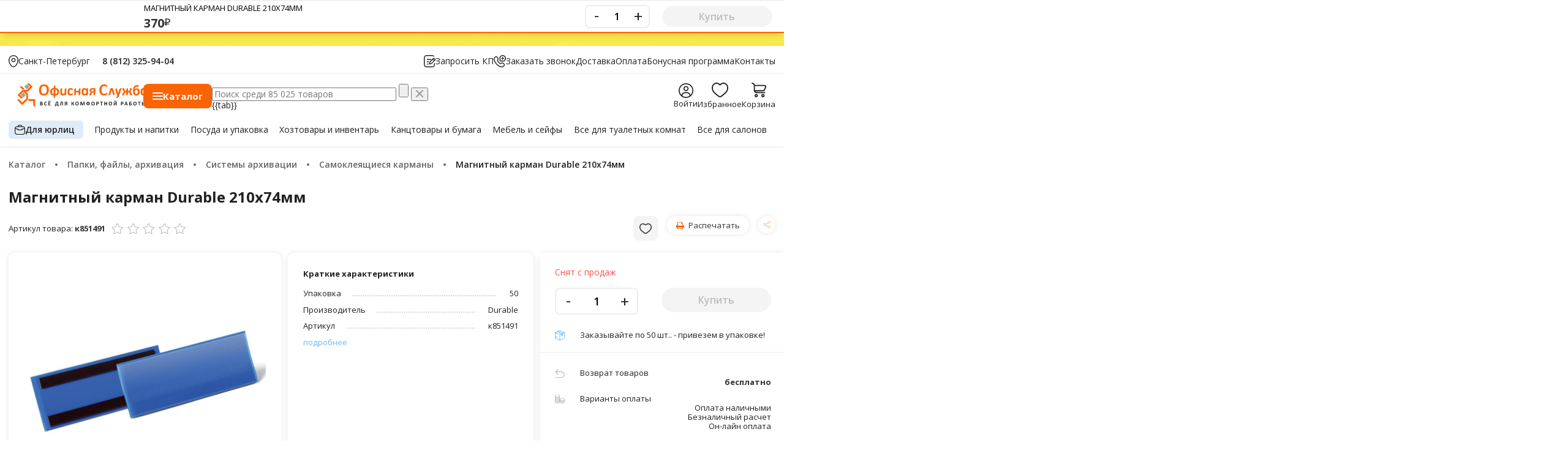

--- FILE ---
content_type: text/html; charset=UTF-8
request_url: https://3259404.ru/catalog/magnitnyy-karman-durable-210kh74mm
body_size: 130287
content:
<!DOCTYPE html>
<html lang="ru">
<head>
    <meta charset="utf-8"/>
    <meta http-equiv="X-UA-Compatible" content="IE=edge"/>
    <!--
    <meta name="viewport" content="width=device-width, initial-scale=1.0, user-scalable=no"/> -->
    <meta name="viewport" content="width=device-width, user-scalable=no, initial-scale=1.0, maximum-scale=1.0, minimum-scale=1.0">
    <title>Магнитный карман Durable 210х74мм купить в интернет-магазине, цена 370 руб.    </title>

    <link rel="shortcut icon" type="image/x-icon" href="/favicon.ico"/>
    <!-- <link  rel="preload" href="https://fonts.googleapis.com/css?family=Open+Sans:400,600,700,800&amp;subset=cyrillic,cyrillic-ext,latin-ext" as="style"> -->
    <meta http-equiv="Content-Type" content="text/html; charset=UTF-8" />
<meta name="keywords" content="Магнитный карман Durable 210х74мм, купить, цена, интернет магазин" />
<meta name="description" content="【Магнитный карман Durable 210х74мм - цена 370 ₽】 ◾ Купить в интернет-магазине Офисная Служба ✅ Доставка по Москве, СПБ ☎ +7 (812) 325-94-04 ☎ Россия: +7 (800) 550-94-48." />
<script data-skip-moving="true">(function(w, d, n) {var cl = "bx-core";var ht = d.documentElement;var htc = ht ? ht.className : undefined;if (htc === undefined || htc.indexOf(cl) !== -1){return;}var ua = n.userAgent;if (/(iPad;)|(iPhone;)/i.test(ua)){cl += " bx-ios";}else if (/Windows/i.test(ua)){cl += ' bx-win';}else if (/Macintosh/i.test(ua)){cl += " bx-mac";}else if (/Linux/i.test(ua) && !/Android/i.test(ua)){cl += " bx-linux";}else if (/Android/i.test(ua)){cl += " bx-android";}cl += (/(ipad|iphone|android|mobile|touch)/i.test(ua) ? " bx-touch" : " bx-no-touch");cl += w.devicePixelRatio && w.devicePixelRatio >= 2? " bx-retina": " bx-no-retina";if (/AppleWebKit/.test(ua)){cl += " bx-chrome";}else if (/Opera/.test(ua)){cl += " bx-opera";}else if (/Firefox/.test(ua)){cl += " bx-firefox";}ht.className = htc ? htc + " " + cl : cl;})(window, document, navigator);</script>


<link href="/bitrix/js/ui/design-tokens/dist/ui.design-tokens.css?174206574426358" type="text/css"  rel="stylesheet" />
<link href="/bitrix/js/ui/fonts/opensans/ui.font.opensans.css?17417124792555" type="text/css"  rel="stylesheet" />
<link href="/bitrix/js/main/popup/dist/main.popup.bundle.css?174206625929852" type="text/css"  rel="stylesheet" />
<link href="/bitrix/js/ui/hint/ui.hint.css?17420657502182" type="text/css"  rel="stylesheet" />
<link href="/bitrix/js/socialservices/css/ss.css?17417124455185" type="text/css"  rel="stylesheet" />
<link href="/bitrix/js/sotbit.reviews/sweetalert2/dist/sweetalert2.min.css?176191360120714" type="text/css"  rel="stylesheet" />
<link href="/bitrix/js/sotbit.reviews/swiper/swiper-bundle.min.css?176191360118443" type="text/css"  rel="stylesheet" />
<link href="/bitrix/js/sotbit.reviews/simplebar/dist/simplebar.min.css?17619136013268" type="text/css"  rel="stylesheet" />
<link href="/bitrix/css/main/themes/blue/style.css?1563257872386" type="text/css"  rel="stylesheet" />
<link href="/local/templates/master_template/components/bitrix/catalog/osn_catalog/style.css?17644943703146" type="text/css"  rel="stylesheet" />
<link href="/local/templates/master_template/css/libs/fancybox/jquery.fancybox.css?15632581424895" type="text/css"  rel="stylesheet" />
<link href="/local/templates/master_template/components/bitrix/catalog/osn_catalog/bitrix/catalog.element/.default/style.css?17599947791332" type="text/css"  rel="stylesheet" />
<link href="/local/components/altasib/review.add/templates/.default/style.css?156325814219588" type="text/css"  rel="stylesheet" />
<link href="/local/templates/master_template/components/bitrix/catalog.section/mini_block/style.css?15632581423771" type="text/css"  rel="stylesheet" />
<link href="/local/templates/master_template/components/bitrix/catalog.section/pop_tovar/style.css?15632581423771" type="text/css"  rel="stylesheet" />
<link href="/local/templates/master_template/components/bitrix/catalog.item/block_top/style.css?162304590650" type="text/css"  rel="stylesheet" />
<link href="/local/templates/master_template/components/bitrix/catalog.section/mini_block/themes/blue/style.css?1563258142825" type="text/css"  rel="stylesheet" />
<link href="/local/templates/master_template/components/bitrix/catalog.section/pop_tovar/themes/blue/style.css?1563258142825" type="text/css"  rel="stylesheet" />
<link href="/local/templates/master_template/css/libs/jqueryui/jquery-ui.min.css?156325814233671" type="text/css"  data-template-style="true"  rel="stylesheet" />
<link href="/local/templates/master_template/css/main.css?17680349021025532" type="text/css"  data-template-style="true"  rel="stylesheet" />
<link href="/local/templates/master_template/css/style_ver2.css?17595961516526" type="text/css"  data-template-style="true"  rel="stylesheet" />
<link href="/local/templates/master_template/css/user.confirm.css?1759650115693" type="text/css"  data-template-style="true"  rel="stylesheet" />
<link href="/local/templates/master_template/css/ui_ver2.css?176837195125788" type="text/css"  data-template-style="true"  rel="stylesheet" />
<link href="/local/components/office/mobile.menu/templates/vue/style.css?171621903110083" type="text/css"  data-template-style="true"  rel="stylesheet" />
<link href="/local/components/office/select.location/templates/vue/style.css?17657251552724" type="text/css"  data-template-style="true"  rel="stylesheet" />
<link href="/local/components/office/menu.catalog.vue/templates/vue/style.css?17664675084093" type="text/css"  data-template-style="true"  rel="stylesheet" />
<link href="/local/templates/master_template/components/bitrix/menu/top_catalog_2/style.css?1589915644405" type="text/css"  data-template-style="true"  rel="stylesheet" />
<link href="/local/components/office/search.title/templates/vue_n/style.css?17666634447419" type="text/css"  data-template-style="true"  rel="stylesheet" />
<link href="/local/components/krayt/user_link/templates/new/style.css?17597796911687" type="text/css"  data-template-style="true"  rel="stylesheet" />
<link href="/local/templates/master_template/components/bitrix/sale.basket.basket.line/basket_top_new/style.css?156325814270" type="text/css"  data-template-style="true"  rel="stylesheet" />
<link href="/local/templates/master_template/components/bitrix/menu/top_line/style.css?175471670797" type="text/css"  data-template-style="true"  rel="stylesheet" />
<link href="/local/components/krayt/wishlist.section/templates/vue/style.css?17646511813504" type="text/css"  data-template-style="true"  rel="stylesheet" />
<link href="/local/templates/master_template/components/bitrix/menu/footer/style.css?1713817638576" type="text/css"  data-template-style="true"  rel="stylesheet" />
<link href="/local/components/office/system.auth.form/templates/modal-auth-ajax/style.css?17596489933574" type="text/css"  data-template-style="true"  rel="stylesheet" />
<link href="/local/components/office/coockeis.confirn/templates/vue/style.css?1751279718748" type="text/css"  data-template-style="true"  rel="stylesheet" />
<link href="/local/components/office/reg/templates/vue_n/style.css?1766599993150" type="text/css"  data-template-style="true"  rel="stylesheet" />
<link href="/local/templates/master_template/components/bitrix/socserv.auth.form/modal-socserv-auth/style.css?15632581421625" type="text/css"  data-template-style="true"  rel="stylesheet" />
<link href="/local/templates/master_template/components/bitrix/system.auth.forgotpasswd/modal-forget/style.css?1759657134714" type="text/css"  data-template-style="true"  rel="stylesheet" />
<link href="/local/templates/master_template/styles.css?17608116003616" type="text/css"  data-template-style="true"  rel="stylesheet" />
<link href="/local/templates/master_template/template_styles.css?17608123918190" type="text/css"  data-template-style="true"  rel="stylesheet" />




<script type="extension/settings" data-extension="currency.currency-core">{"region":"ru"}</script>



<link href="https://3259404.ru/catalog/magnitnyy-karman-durable-210kh74mm" rel="canonical" />



    <link href="/local/templates/master_template/css/resize.css?1768451459" type="text/css" data-template-style="true" rel="stylesheet">

    <!-- Yandex.Metrika counter -->
        <noscript><div><img src="https://mc.yandex.ru/watch/22155920" style="position:absolute; left:-9999px;" alt="" /></div></noscript>
    <!-- /Yandex.Metrika counter -->
     
</head>





<body class="mod-catalog con-index act-index ">
    
<div class="banner-top-header">
    <!--'start_frame_cache_y0XwfU'--><img alt="" title="" src="/upload/rk/00a/4ihrnvonocr9t6d6nc533w9pcvrsrg3h.jpg" width="1920" height="75" style="border:0;" /><!--'end_frame_cache_y0XwfU'--></div>

<header class="header">
    <div id="block_vue_menu_burger">
    <div>
        <div class="top-mobile-panel">
            <div class="top-mobile-panel-l">
                <div class="wrp-burger-btn">
                    <a @click="openMenu" :class="{open:open}" href="javascript:void(0);" class="burger-btn">
                        <svg width="17" height="13" viewBox="0 0 17 13" fill="none" xmlns="http://www.w3.org/2000/svg">
                            <path d="M0.720054 1.44011H16.0812C16.4772 1.44011 16.8013 1.11608 16.8013 0.720054C16.8013 0.324024 16.4772 0 16.0812 0H0.720054C0.324024 0 0 0.324024 0 0.720054C0 1.11608 0.324024 1.44011 0.720054 1.44011Z" fill="black"></path>
                            <path d="M0.720054 6.8405H16.0812C16.4772 6.8405 16.8013 6.51647 16.8013 6.12044C16.8013 5.72441 16.4772 5.40039 16.0812 5.40039H0.720054C0.324024 5.40039 0 5.72441 0 6.12044C0 6.51647 0.324024 6.8405 0.720054 6.8405Z" fill="black"></path>
                            <path d="M0.720054 12.2409H16.0812C16.4772 12.2409 16.8013 11.9169 16.8013 11.5209C16.8013 11.1249 16.4772 10.8008 16.0812 10.8008H0.720054C0.324024 10.8008 0 11.1249 0 11.5209C0 11.9169 0.324024 12.2409 0.720054 12.2409Z" fill="black"></path>
                        </svg>
                    </a>
                    <a @click="closeMenu" :class="{open:open}" href="javascript:void(0);" class="burger-btn burger-btn-close">
                        <svg width="15" height="15" viewBox="0 0 15 15" fill="none" xmlns="http://www.w3.org/2000/svg">
                            <path fill-rule="evenodd" clip-rule="evenodd" d="M8.51735 7.5L14.7893 1.22807C15.0702 0.947119 15.0702 0.491658 14.7893 0.210711C14.5083 -0.0702368 14.0529 -0.0702368 13.7719 0.210711L7.5 6.48265L1.22807 0.211669C0.947119 -0.069278 0.491658 -0.069278 0.210711 0.211669C-0.0702368 0.492617 -0.0702368 0.948078 0.210711 1.22903L6.48264 7.50096L0.211669 13.7719C-0.069278 14.0529 -0.069278 14.5083 0.211669 14.7893C0.352622 14.9293 0.535766 15.0002 0.719868 15.0002C0.90397 15.0002 1.08807 14.9302 1.22807 14.7893L7.5 8.51736L13.7719 14.7893C13.9129 14.9293 14.096 15.0002 14.2801 15.0002C14.4642 15.0002 14.6483 14.9302 14.7883 14.7893C15.0693 14.5083 15.0693 14.0529 14.7883 13.7719L8.51735 7.5Z" fill="black"/>
                        </svg>
                    </a>
                </div>
                <div class="top-mobile-panel-logo">
                    <a href="/">
                        <svg width="156" height="22" viewBox="0 0 156 22" fill="none" xmlns="http://www.w3.org/2000/svg">
                            <path d="M0.539995 17.2292C0.528454 17.2175 0.516638 17.2064 0.504822 17.195L0.539995 17.2292Z" fill="#DA7343"/>
                            <path d="M3.09833 13.5379C3.11042 13.549 3.12196 13.5607 3.13378 13.5721L3.09833 13.5379Z" fill="#DA7343"/>
                            <path d="M12.5846 0.0342139C12.5722 0.0228093 12.561 0.0114047 12.5492 0L12.5846 0.0342139Z" fill="#DA7343"/>
                            <path d="M11.8605 16.1446C11.8487 16.1557 11.8369 16.1674 11.8251 16.1788L11.8605 16.1446Z" fill="#DA7343"/>
                            <path d="M16.61 15.4762C16.6218 15.4873 16.6336 15.499 16.6455 15.5104L16.61 15.4762Z" fill="#DA7343"/>
                            <path fill-rule="evenodd" clip-rule="evenodd" d="M106.592 9.16899C106.474 9.16996 106.344 9.09218 106.187 8.97698C106.03 8.86177 105.834 8.68557 105.585 8.53358C105.257 8.33447 105.033 8.23604 104.689 8.12116C104.344 8.00627 103.933 7.94851 103.456 7.94851C102.931 7.94851 102.462 8.05242 102.049 8.25992C101.637 8.46742 101.286 8.76367 100.996 9.14898C100.707 9.53429 100.486 10.0003 100.336 10.5469C100.186 11.0936 100.111 11.7097 100.111 12.3944C100.111 13.1451 100.191 13.7956 100.351 14.3455C100.512 14.8954 100.74 15.3482 101.037 15.7038C101.333 16.0598 101.692 16.3247 102.111 16.4993C102.531 16.6739 103.003 16.7613 103.528 16.7613C104.006 16.7613 104.418 16.7071 104.766 16.5987C105.114 16.4906 105.325 16.3889 105.658 16.2082C105.909 16.0723 106.045 15.9846 106.277 15.8206C106.402 15.7316 106.509 15.5993 106.592 15.5831C106.711 15.5705 106.764 15.5831 106.803 15.6086C106.842 15.6338 106.875 15.6848 106.901 15.7613C106.927 15.8377 106.947 15.9442 106.96 16.0811C106.973 16.2179 106.98 16.4005 106.98 16.63C106.98 16.7888 106.975 16.924 106.965 17.0356C106.955 17.147 106.94 17.2425 106.921 17.3219C106.901 17.4016 106.875 17.47 106.842 17.5271C106.81 17.5846 106.758 17.6491 106.685 17.7211C106.612 17.793 106.474 17.8853 106.267 17.9979C106.06 18.1106 105.808 18.2187 105.509 18.3216C105.211 18.4249 104.87 18.511 104.486 18.5798C104.103 18.6488 103.688 18.6831 103.243 18.6831C102.37 18.6831 101.584 18.5533 100.882 18.2939C100.18 18.0341 99.5829 17.6465 99.0917 17.1308C98.5992 16.6148 98.2224 15.9707 97.9606 15.1988C97.6982 14.4265 97.5668 13.5281 97.5668 12.5029C97.5668 11.4586 97.7112 10.5315 97.9998 9.72146C98.2883 8.91114 98.6912 8.2312 99.2091 7.68034C99.727 7.1298 100.348 6.71189 101.073 6.42726C101.797 6.14231 102.596 6 103.467 6C103.821 6 104.162 6.02872 104.491 6.08616C104.818 6.1436 105.122 6.21815 105.4 6.31044C105.679 6.40274 105.929 6.50956 106.152 6.63025C106.375 6.75126 106.531 6.85485 106.619 6.94102C106.708 7.02718 106.768 7.09817 106.801 7.15497C106.834 7.21177 106.86 7.28405 106.879 7.3728C106.899 7.4609 106.914 7.56513 106.924 7.68518C106.934 7.8049 106.939 7.95303 106.939 8.12987C106.939 8.3193 106.932 8.48001 106.919 8.61264C106.906 8.74495 106.883 8.85241 106.85 8.93438C106.818 9.01635 106.779 9.07605 106.732 9.11413C106.692 9.14704 106.645 9.16576 106.592 9.16899Z" fill="#FA6405"/>
                            <path d="M153.082 17.6507C152.774 17.9357 152.466 18.1845 152.143 18.3539C151.703 18.5843 151.215 18.6992 150.679 18.6992C150.085 18.6992 149.582 18.5882 149.172 18.3665C148.761 18.1445 148.426 17.8453 148.166 17.469C147.908 17.0928 147.72 16.6529 147.603 16.1498C147.486 15.647 147.428 15.1175 147.428 14.5611C147.428 13.8928 147.503 13.2913 147.651 12.7575C147.799 12.2237 148.017 11.7687 148.302 11.3925C148.588 11.0159 148.943 10.7267 149.368 10.5244C149.794 10.322 150.283 10.221 150.837 10.221C151.274 10.221 151.669 10.3069 152.025 10.4782C152.38 10.6493 152.701 10.8548 153.056 11.1862C153.152 11.2756 153.292 11.4254 153.292 11.4254C153.834 10.2962 155.263 10.0945 155.263 10.2833L155.265 16.5435C155.265 18.5088 153.082 18.8702 153.082 18.6372V17.6507ZM153.082 13.1957C152.768 12.8137 152.466 12.5219 152.177 12.3196C151.89 12.1176 151.588 12.0166 151.273 12.0166C150.987 12.0166 150.742 12.0853 150.534 12.2231C150.328 12.3606 150.162 12.5445 150.037 12.7749C149.912 13.0053 149.818 13.2622 149.757 13.5462C149.696 13.8299 149.665 14.1203 149.665 14.4182C149.665 14.7328 149.692 15.039 149.744 15.3366C149.797 15.6344 149.882 15.8997 150.002 16.133C150.121 16.366 150.28 16.5529 150.478 16.6932C150.676 16.8336 150.926 16.9037 151.229 16.9037C151.381 16.9037 151.528 16.8827 151.671 16.8404C151.814 16.7984 151.959 16.7297 152.108 16.6339C152.256 16.5383 152.409 16.4135 152.567 16.2592C152.724 16.1049 152.896 15.9155 153.082 15.6906V15.3343V13.1957Z" fill="#FA6405"/>
                            <path d="M146.469 14.3888C146.469 15.0342 146.368 15.6235 146.167 16.1569C145.966 16.6903 145.681 17.145 145.312 17.521C144.942 17.8973 144.499 18.1874 143.983 18.3923C143.468 18.5972 142.895 18.6995 142.267 18.6995C141.568 18.6995 140.97 18.5956 140.471 18.3874C139.974 18.1793 139.564 17.8663 139.24 17.4471C138.917 17.0282 138.681 16.4993 138.533 15.8613C138.384 15.2233 138.31 14.4736 138.31 13.6133C138.31 12.9889 138.344 12.4015 138.411 11.8504C138.477 11.2992 138.576 10.7948 138.707 10.3365C138.838 9.87797 139 9.47588 139.192 9.13026C139.384 8.78464 139.582 8.50744 139.786 8.29929C139.989 8.09114 140.187 7.92398 140.38 7.79748C140.572 7.67065 140.784 7.55835 141.017 7.45993C141.249 7.3615 141.509 7.27598 141.794 7.20273C142.079 7.12915 142.391 7.06751 142.728 7.01717L145.287 6.65994C145.499 6.62992 145.452 8.5439 143.661 8.79594L143.221 8.85661L142.977 8.8921C142.738 8.92566 142.529 8.96439 142.349 9.00666C142.169 9.04894 142.011 9.09734 141.874 9.15124C141.737 9.20513 141.618 9.2658 141.517 9.33389C141.416 9.40198 141.315 9.48395 141.216 9.58044C141.117 9.67693 141.027 9.79859 140.945 9.94607C140.864 10.0932 140.794 10.2546 140.736 10.4301C140.678 10.6054 140.629 10.797 140.588 11.0049C140.547 11.213 140.509 11.4292 140.474 11.6542C140.632 11.497 140.808 11.3521 141.003 11.2201C141.197 11.0881 141.405 10.9755 141.626 10.8826C141.847 10.7899 142.081 10.7167 142.328 10.6634C142.576 10.6099 142.837 10.5834 143.109 10.5834C143.679 10.5834 144.175 10.6705 144.597 10.8445C145.018 11.0184 145.368 11.2695 145.644 11.598C145.92 11.9265 146.126 12.3247 146.264 12.7933C146.4 13.2616 146.469 13.7937 146.469 14.3888ZM144.232 14.5024C144.232 14.1884 144.203 13.8973 144.144 13.6285C144.086 13.3597 143.994 13.1273 143.865 12.9314C143.737 12.7355 143.566 12.58 143.354 12.4651C143.142 12.3506 142.888 12.2931 142.59 12.2931C142.393 12.2931 142.208 12.3167 142.04 12.3644C141.871 12.4122 141.707 12.4835 141.546 12.5787C141.386 12.6739 141.227 12.7885 141.071 12.923C140.913 13.0573 140.747 13.2141 140.573 13.3935C140.566 13.4607 140.564 13.5336 140.564 13.6117V13.8557C140.564 14.382 140.597 14.8399 140.661 15.2291C140.725 15.6186 140.828 15.942 140.97 16.1995C141.113 16.4573 141.299 16.6477 141.529 16.771C141.759 16.8943 142.04 16.9556 142.372 16.9556C142.669 16.9556 142.934 16.9011 143.167 16.792C143.4 16.6826 143.594 16.5232 143.752 16.3131C143.909 16.1033 144.028 15.8455 144.11 15.5402C144.191 15.2346 144.232 14.8887 144.232 14.5024Z" fill="#FA6405"/>
                            <path d="M111 17.074C110.351 18.9364 108.238 18.6105 108.315 18.3894L110.919 10.8119C110.948 10.7161 110.987 10.6389 111.037 10.5796C111.086 10.5205 111.168 10.474 111.281 10.4401C111.395 10.4066 111.549 10.384 111.744 10.3727C111.939 10.3617 112.193 10.3559 112.507 10.3559C112.815 10.3559 113.066 10.3627 113.262 10.3766C113.457 10.3908 113.609 10.4147 113.719 10.4485C113.83 10.4824 113.91 10.5289 113.96 10.5879C114.009 10.647 114.049 10.7215 114.077 10.8116L115.823 15.9033C116.425 17.7801 114.443 18.7528 114.371 18.5304L112.491 12.6681L112.438 12.4574L112.387 12.6681L111 17.074Z" fill="#FA6405"/>
                            <path d="M117.037 13.0634C116.368 11.2079 118.302 10.1678 118.381 10.3879L120.39 15.9274L121.731 11.8897C122.388 10.0293 124.494 10.3298 124.415 10.5505L121.014 20.2175C120.265 22.0447 118.073 21.5884 118.162 21.3718L119.335 18.5094C119.26 18.4755 119.191 18.4233 119.131 18.3532C119.07 18.2832 119.024 18.2087 118.996 18.1299L117.037 13.0634Z" fill="#FA6405"/>
                            <path d="M130.068 13.5704V12.5148C130.068 10.5495 132.268 10.1881 132.268 10.4211L132.268 13.5707H132.716C132.891 13.5707 133.05 13.5485 133.193 13.5033C133.337 13.4584 133.466 13.3868 133.584 13.2884C133.7 13.1899 133.807 13.0625 133.904 12.905C133.999 12.7478 134.094 12.5539 134.188 12.3231L134.845 10.6793C134.869 10.6231 134.898 10.5741 134.933 10.5318C134.967 10.4895 135.027 10.456 135.111 10.4308C135.195 10.4056 135.311 10.3872 135.459 10.3759C135.607 10.3646 135.8 10.3588 136.038 10.3588C136.253 10.3588 136.428 10.3646 136.564 10.3759C136.701 10.3872 136.808 10.404 136.887 10.4266C136.965 10.4489 137.02 10.4756 137.052 10.5066C137.084 10.5376 137.1 10.5754 137.1 10.6205C137.1 10.677 137.088 10.7445 137.064 10.8232C137.042 10.9016 137.001 11.0084 136.943 11.1433L136.296 12.6026C136.174 12.8895 136.047 13.1312 135.916 13.328C135.786 13.5246 135.654 13.6863 135.523 13.8131C135.392 13.9396 135.259 14.0409 135.126 14.1164C134.991 14.1923 134.855 14.2529 134.715 14.2981C134.895 14.3878 135.064 14.4695 135.221 14.5598C135.378 14.6499 135.525 14.7641 135.661 14.9019C135.798 15.04 135.93 15.2088 136.058 15.4082C136.186 15.608 136.314 15.8516 136.442 16.1388L137.184 17.7937L137.272 17.9834C137.294 18.037 137.312 18.0848 137.324 18.1267C137.336 18.169 137.342 18.2042 137.345 18.2322L137.35 18.3081C137.35 18.3532 137.334 18.3913 137.301 18.4223C137.269 18.4533 137.211 18.4788 137.127 18.4981C137.042 18.5182 136.929 18.5333 136.79 18.5449C136.65 18.5559 136.47 18.5617 136.248 18.5617C136.003 18.5617 135.801 18.5559 135.644 18.5449C135.486 18.5336 135.364 18.5165 135.276 18.4943C135.189 18.472 135.125 18.441 135.084 18.4017C135.043 18.3623 135.011 18.3171 134.988 18.2664L134.265 16.4857C134.166 16.2379 134.067 16.0314 133.968 15.8652C133.869 15.699 133.761 15.567 133.641 15.4686C133.522 15.3701 133.388 15.3001 133.24 15.2578C133.092 15.2156 132.916 15.1946 132.713 15.1946H132.268V16.4057C132.268 18.371 130.069 18.7328 130.069 18.4994L130.067 15.1968L129.648 15.1946C129.438 15.1946 129.259 15.2156 129.111 15.2578C128.962 15.3001 128.827 15.3705 128.704 15.4686C128.581 15.5673 128.469 15.6993 128.367 15.8652C128.265 16.031 128.165 16.2379 128.065 16.4857L127.348 18.2664C127.325 18.3171 127.293 18.3623 127.253 18.4017C127.212 18.441 127.148 18.472 127.061 18.4943C126.973 18.5165 126.853 18.5336 126.699 18.5449C126.545 18.5559 126.346 18.5617 126.102 18.5617C125.887 18.5617 125.71 18.5559 125.571 18.5449C125.431 18.5336 125.32 18.5182 125.235 18.4981C125.151 18.4785 125.091 18.453 125.057 18.4223C125.022 18.3916 125.005 18.3532 125.005 18.3081C125.005 18.2632 125.016 18.2029 125.039 18.1264C125.063 18.0505 125.107 17.9395 125.171 17.7934L125.924 16.1385C126.053 15.8513 126.182 15.6093 126.314 15.4124C126.445 15.2156 126.584 15.0478 126.73 14.91C126.876 14.7718 127.027 14.6582 127.185 14.5679C127.343 14.4782 127.512 14.3965 127.693 14.323C127.554 14.2613 127.414 14.2006 127.274 14.1248C127.134 14.049 126.996 13.946 126.859 13.8169C126.722 13.6879 126.587 13.5262 126.453 13.3319C126.319 13.138 126.191 12.895 126.069 12.6023L125.449 11.143C125.39 11.0081 125.349 10.9013 125.327 10.8229C125.303 10.7441 125.292 10.6767 125.292 10.6202C125.292 10.575 125.306 10.5373 125.335 10.5063C125.364 10.4753 125.417 10.4485 125.495 10.4263C125.574 10.4037 125.682 10.3869 125.818 10.3756C125.954 10.3643 126.13 10.3585 126.345 10.3585C126.589 10.3585 126.787 10.3643 126.941 10.3756C127.095 10.3869 127.215 10.4053 127.303 10.4305C127.389 10.4556 127.452 10.4895 127.49 10.5315C127.528 10.5734 127.558 10.6228 127.581 10.6789L128.201 12.3228C128.294 12.5587 128.387 12.7572 128.48 12.9172C128.573 13.0773 128.677 13.2054 128.79 13.3006C128.903 13.3961 129.03 13.4652 129.169 13.5075C129.309 13.5494 129.469 13.5704 129.65 13.5704H130.068Z" fill="#FA6405"/>
                            <path fill-rule="evenodd" clip-rule="evenodd" d="M36.4425 12.2193C36.4425 13.2345 36.3111 14.1429 36.05 14.9439C35.7882 15.7448 35.3997 16.4248 34.8831 16.9828C34.3665 17.541 33.7279 17.967 32.966 18.26C32.2047 18.5534 31.3243 18.6999 30.324 18.7002C29.3373 18.7002 28.4761 18.5753 27.7405 18.3262C27.0053 18.0774 26.3928 17.6972 25.9023 17.1864C25.4118 16.6755 25.0444 16.0256 24.7993 15.2372C24.5539 14.4489 24.4308 13.5153 24.4308 12.4368C24.4308 11.4467 24.5622 10.5557 24.8234 9.76411C25.0852 8.97251 25.4737 8.29902 25.9902 7.74396C26.5068 7.18891 27.1461 6.76293 27.9074 6.46669C28.6687 6.17012 29.5523 6.022 30.5594 6.022C31.5199 6.022 32.3682 6.14495 33.1034 6.39117C33.8386 6.63708 34.4531 7.01561 34.9469 7.52646C35.4408 8.03763 35.8129 8.6824 36.0643 9.46141C36.3158 10.2404 36.4425 11.1598 36.4425 12.2193ZM33.8289 12.3467C33.8289 11.6836 33.7754 11.0808 33.6684 10.538C33.5608 9.99485 33.3772 9.53015 33.1184 9.14354C32.86 8.75662 32.5149 8.45747 32.0853 8.24642C31.655 8.03504 31.1174 7.92952 30.4718 7.92952C29.8195 7.92952 29.2755 8.04795 28.8385 8.28547C28.4015 8.52298 28.0484 8.83988 27.7793 9.23648C27.5108 9.63309 27.3209 10.0962 27.2099 10.6264C27.0989 11.1563 27.0441 11.7168 27.0441 12.3083C27.0441 12.9976 27.0976 13.6172 27.2046 14.1665C27.3122 14.7157 27.4938 15.1856 27.7492 15.5758C28.0053 15.9659 28.3473 16.2631 28.7776 16.468C29.2079 16.673 29.7486 16.7753 30.4009 16.7753C31.0532 16.7753 31.5972 16.6581 32.0342 16.4238C32.4711 16.1899 32.8242 15.8714 33.0934 15.4683C33.3618 15.0652 33.5517 14.5954 33.6627 14.059C33.7737 13.5227 33.8289 12.9515 33.8289 12.3467Z" fill="#FA6405"/>
                            <path fill-rule="evenodd" clip-rule="evenodd" d="M65.3682 17.0234C65.3682 17.1702 65.3635 17.2932 65.3551 17.3922C65.3461 17.4913 65.3341 17.5742 65.32 17.642C65.306 17.7098 65.2879 17.7646 65.2679 17.8072C65.2468 17.8495 65.2027 17.9031 65.1321 17.9679C65.0622 18.0328 64.9429 18.1115 64.7744 18.2045C64.6052 18.2974 64.4126 18.3807 64.197 18.4539C63.982 18.5272 63.7476 18.5862 63.4942 18.6317C63.2407 18.6769 62.9796 18.6992 62.7118 18.6992C62.1123 18.6992 61.5807 18.6095 61.117 18.4291C60.6539 18.2487 60.2654 17.9828 59.9508 17.631C59.6362 17.279 59.3991 16.8498 59.239 16.3431C59.0785 15.8368 58.9986 15.2565 58.9986 14.6034C58.9986 13.8489 59.0959 13.1974 59.2911 12.6481C59.4864 12.0995 59.7586 11.6448 60.108 11.2843C60.4573 10.9239 60.8713 10.6567 61.3487 10.4821C61.8261 10.3075 62.3504 10.2201 62.9218 10.2201C63.1542 10.2201 63.3828 10.2401 63.6075 10.2794C63.8315 10.3188 64.0412 10.372 64.2364 10.4398C64.4317 10.5073 64.6065 10.5831 64.7607 10.6676C64.9148 10.7522 65.0245 10.8251 65.0883 10.8874C65.1522 10.949 65.1973 11.0013 65.2234 11.0436C65.2495 11.0859 65.2699 11.1411 65.2843 11.2088C65.2986 11.2766 65.3103 11.3599 65.3194 11.4583C65.3284 11.5567 65.3324 11.6771 65.3324 11.8178C65.3324 12.1453 65.3036 12.3751 65.2448 12.5077C65.1866 12.6404 65.1111 12.7068 65.0174 12.7068C64.9188 12.7068 64.8138 12.6675 64.7035 12.5887C64.5932 12.51 64.4611 12.4225 64.3096 12.3267C64.1589 12.2308 63.978 12.144 63.769 12.065C63.5587 11.9862 63.308 11.9469 63.0167 11.9469C62.446 11.9469 62.0097 12.1589 61.7068 12.5832C61.4039 13.0076 61.2524 13.6298 61.2524 14.4501C61.2524 14.8548 61.2902 15.2117 61.3661 15.5205C61.442 15.8297 61.5543 16.0882 61.7024 16.296C61.8505 16.5038 62.0374 16.66 62.2615 16.7639C62.4855 16.8678 62.7466 16.9198 63.0438 16.9198C63.3461 16.9198 63.6075 16.8759 63.8255 16.7888C64.0435 16.7013 64.2351 16.6039 64.3976 16.4967C64.5607 16.3896 64.6978 16.2921 64.8088 16.205C64.9192 16.1175 65.0124 16.074 65.0883 16.074C65.1405 16.074 65.1836 16.0878 65.2191 16.1162C65.2545 16.1446 65.2819 16.1969 65.302 16.2731C65.322 16.3492 65.3384 16.4467 65.3505 16.5651C65.3618 16.6845 65.3682 16.8372 65.3682 17.0234Z" fill="#FA6405"/>
                            <path d="M81.6812 17.6507C81.3736 17.9357 81.0653 18.1845 80.7413 18.3539C80.3013 18.5843 79.8142 18.6992 79.2779 18.6992C78.6838 18.6992 78.1816 18.5882 77.77 18.3665C77.3598 18.1445 77.0248 17.8453 76.7657 17.469C76.5065 17.0927 76.3183 16.6529 76.2013 16.1498C76.0849 15.647 76.0271 15.1175 76.0271 14.5611C76.0271 13.8928 76.1017 13.2913 76.2498 12.7575C76.3986 12.2237 76.6155 11.7687 76.9007 11.3924C77.1863 11.0158 77.5413 10.7267 77.967 10.5244C78.3919 10.322 78.8811 10.221 79.4351 10.221C79.8721 10.221 80.2682 10.3069 80.6237 10.4782C80.9791 10.6492 81.3 10.8548 81.6541 11.1862C81.7507 11.2756 81.8905 11.4254 81.8905 11.4254C82.4325 10.2962 83.8624 10.0945 83.8624 10.2833L83.8638 16.5435C83.8638 18.5088 81.6808 18.8702 81.6808 18.6372V17.6507H81.6812ZM81.6812 13.1957C81.3672 12.8136 81.0653 12.5219 80.7768 12.3196C80.4882 12.1176 80.1863 12.0166 79.8717 12.0166C79.5869 12.0166 79.3401 12.0853 79.1338 12.2231C78.9269 12.3606 78.7604 12.5445 78.6356 12.7749C78.5103 13.0053 78.417 13.2622 78.3555 13.5462C78.2946 13.8299 78.2642 14.1203 78.2642 14.4181C78.2642 14.7328 78.2903 15.039 78.3424 15.3366C78.3953 15.6344 78.4808 15.8997 78.6009 16.133C78.7196 16.366 78.8791 16.5529 79.0763 16.6932C79.2749 16.8336 79.5257 16.9036 79.8286 16.9036C79.98 16.9036 80.1272 16.8827 80.2699 16.8404C80.4123 16.7984 80.5578 16.7297 80.7062 16.6339C80.855 16.5383 81.0078 16.4135 81.166 16.2592C81.3228 16.1049 81.495 15.9155 81.6812 15.6906V15.3343V13.1957Z" fill="#FA6405"/>
                            <path d="M90.4827 15.384H89.9264C89.6592 15.384 89.4476 15.4079 89.2911 15.4557C89.1343 15.5034 88.9909 15.5848 88.8608 15.7003C88.7301 15.8152 88.6101 15.9672 88.4997 16.1553C88.3894 16.3438 88.2791 16.581 88.1694 16.8675L87.6562 18.1571C87.6211 18.2413 87.5793 18.31 87.5295 18.3636C87.48 18.4168 87.4068 18.4578 87.3101 18.4859C87.2142 18.514 87.0901 18.5333 86.9387 18.545C86.7872 18.5559 86.5946 18.5617 86.3613 18.5617C86.157 18.5617 85.9845 18.5588 85.8447 18.5537C85.705 18.5479 85.5913 18.5366 85.5037 18.5201C85.4161 18.503 85.3536 18.4778 85.3154 18.4443C85.2773 18.4107 85.2579 18.3626 85.2579 18.301C85.2579 18.2393 85.28 18.1506 85.3238 18.0357C85.3676 17.9208 85.4505 17.7337 85.5726 17.4755L86.1055 16.287C86.2636 15.9388 86.4556 15.6454 86.6829 15.4063C86.9103 15.1672 87.1694 14.9919 87.4606 14.8793C86.9126 14.7554 86.4803 14.5256 86.1637 14.1907C85.8464 13.8554 85.6876 13.4175 85.6876 12.8769C85.6876 12.4768 85.7705 12.1176 85.9363 11.7994C86.1028 11.4812 86.3496 11.2121 86.6789 10.9923C87.0082 10.7725 87.4168 10.6034 87.9059 10.4853C88.3951 10.3672 88.9625 10.3078 89.6091 10.3078C89.79 10.3078 89.9892 10.3107 90.2079 10.3162C90.4259 10.322 90.6469 10.3304 90.8712 10.3417L91.5346 10.3795C91.7526 10.3934 91.9458 10.4089 92.115 10.426C92.3076 10.4369 92.45 10.5002 92.5426 10.6157C92.6366 10.7312 92.6824 10.8816 92.6824 11.0672V16.4057C92.6824 18.371 90.4831 18.7328 90.4831 18.4995L90.4827 15.384ZM90.5001 11.8339C90.3383 11.8059 90.1704 11.7862 89.9973 11.7746C89.8234 11.7633 89.6616 11.7574 89.5108 11.7574C89.2045 11.7574 88.9484 11.7855 88.7428 11.8423C88.5372 11.8988 88.3713 11.9779 88.244 12.0792C88.1166 12.1808 88.0253 12.3022 87.9705 12.4435C87.9156 12.5849 87.8882 12.7372 87.8882 12.9008C87.8882 13.076 87.9183 13.2329 87.9795 13.3713C88.0397 13.5097 88.1356 13.6253 88.2654 13.7185C88.3961 13.8115 88.5606 13.8822 88.7602 13.9302C88.9601 13.978 89.2269 14.0022 89.5619 14.0022H90.4998V11.8339H90.5001Z" fill="#FA6405"/>
                            <path d="M42.2019 10.2207V9.30291C42.2019 7.33794 44.4012 6.97619 44.4012 7.20918L44.4026 10.2207C45.1184 10.2488 45.7483 10.364 46.2923 10.566C46.8369 10.7683 47.292 11.0465 47.6584 11.4005C48.0255 11.7545 48.3023 12.1844 48.4876 12.69C48.6745 13.1957 48.7671 13.7663 48.7671 14.401C48.7671 15.019 48.6718 15.5821 48.4799 16.0907C48.288 16.5993 48.0051 17.0401 47.6323 17.4142C47.2602 17.7879 46.8018 18.0857 46.2572 18.3077C45.7139 18.5298 45.0947 18.6601 44.4026 18.6995V19.4101C44.4026 21.3751 42.2026 21.7368 42.2026 21.5038L42.2019 18.6995C41.4914 18.6714 40.8645 18.5578 40.3199 18.3581C39.7752 18.1583 39.3202 17.8818 38.9538 17.5281C38.5867 17.1741 38.3085 16.7442 38.1192 16.2385C37.9307 15.7332 37.8357 15.1626 37.8357 14.5275C37.8357 13.9096 37.9337 13.3448 38.1283 12.8336C38.3235 12.3222 38.6077 11.8797 38.9798 11.506C39.352 11.1327 39.809 10.8348 40.35 10.6128C40.892 10.3908 41.5085 10.2601 42.2019 10.2207ZM46.5317 14.4895C46.5317 13.7314 46.3665 13.1325 46.0368 12.6917C45.7065 12.2512 45.1619 11.9914 44.4029 11.913V17.0072C45.086 16.9566 45.6115 16.722 45.9793 16.3037C46.3474 15.8855 46.5317 15.2807 46.5317 14.4895ZM42.2019 11.9214C41.5182 11.9717 40.9926 12.2034 40.6241 12.6158C40.2557 13.0282 40.0725 13.6388 40.0725 14.4472C40.0725 14.8177 40.1123 15.1533 40.1908 15.4537C40.2691 15.7542 40.3938 16.012 40.563 16.2282C40.7328 16.4444 40.9515 16.62 41.2199 16.7545C41.4891 16.8894 41.8161 16.9766 42.2022 17.0156V11.9214H42.2019Z" fill="#FA6405"/>
                            <path d="M55.4215 12.5148C55.4215 10.5495 57.6037 10.1881 57.6037 10.4211L57.6044 16.5435C57.6044 18.5088 55.4228 18.8702 55.4228 18.6372V17.6513C55.0898 17.954 54.7521 18.1916 54.4108 18.3632C53.9641 18.5872 53.5017 18.6992 53.0239 18.6992C52.4873 18.6992 52.0359 18.6149 51.6715 18.4465C51.3064 18.278 51.0125 18.0473 50.7878 17.7546C50.5631 17.4626 50.4027 17.1237 50.306 16.7387C50.2101 16.3537 50.1623 12.5148 50.1623 12.5148C50.1623 10.5495 52.3616 10.1881 52.3616 10.4211L52.3629 14.9458C52.3629 15.3395 52.389 15.6399 52.4411 15.8481C52.4933 16.0562 52.5735 16.2347 52.6815 16.3834C52.7892 16.5325 52.9263 16.6477 53.0925 16.7294C53.259 16.8107 53.4522 16.8514 53.6735 16.8514C53.9537 16.8514 54.2346 16.7532 54.5171 16.5574C54.7996 16.3615 55.1015 16.0759 55.4215 15.7006V15.3343V12.5148Z" fill="#FA6405"/>
                            <path d="M74.6412 16.405C74.6412 18.3703 72.4419 18.7321 72.4419 18.4988L72.4406 15.263H69.2917V16.405C69.2917 18.3703 67.0924 18.7321 67.0924 18.4988L67.0911 12.5148C67.0911 10.5495 69.2904 10.1881 69.2904 10.4211L69.2917 13.5191H72.4406V12.5151C72.4406 10.5498 74.6399 10.1884 74.6399 10.4214L74.6412 16.405Z" fill="#FA6405"/>
                            <path fill-rule="evenodd" clip-rule="evenodd" d="M3.23464 12.3791L4.96044 10.7132C5.0919 10.5861 5.30544 10.5861 5.4371 10.7132L7.16354 12.3791C7.2952 12.5062 7.2952 12.7123 7.16354 12.8394L5.43774 14.5049C5.30628 14.632 5.09274 14.632 4.96108 14.5049L3.23464 12.8392C3.10298 12.7123 3.10298 12.5062 3.23464 12.3791Z" fill="#0386F8"/>
                            <path fill-rule="evenodd" clip-rule="evenodd" d="M10.191 6.23836L8.46503 7.90512C8.33336 8.0322 8.11982 8.0322 7.98816 7.90512L6.26257 6.23836C6.1309 6.11128 6.1309 5.90518 6.26257 5.77809L7.989 4.11174C8.12067 3.98466 8.3342 3.98466 8.46587 4.11174L10.1915 5.77809C10.3229 5.90518 10.3229 6.11128 10.191 6.23836Z" fill="#0386F8"/>
                            <path d="M15.145 16.0839C15.145 16.0322 15.1015 15.9903 15.0479 15.9903H13.7279H13.7277L9.26472 15.9905C9.24362 15.9905 9.22484 15.9984 9.2088 16.0096V12.3781V12.3384C9.2088 11.9221 9.02776 11.5474 8.73889 11.281C8.69353 11.2211 8.64436 11.1635 8.58866 11.1093L8.55975 11.0812L7.39564 9.95763H8.96087C8.99189 9.95763 9.01826 9.94256 9.03599 9.92036L13.0172 6.07729C13.0368 6.05835 13.0461 6.03371 13.0457 6.00907C13.0461 5.98442 13.0368 5.95998 13.0172 5.94104L10.6742 3.6794L10.6451 3.65129C10.0714 3.09733 9.15288 3.07962 8.55701 3.59752C8.53232 3.63378 8.53675 3.68286 8.56988 3.71463L10.947 6.00907L8.37027 8.49617H4.64859C4.61651 8.49617 4.5895 8.51205 4.57178 8.53547L0.421758 12.5415C0.402346 12.5602 0.393061 12.5851 0.393694 12.6097C0.393061 12.6343 0.402346 12.6588 0.421758 12.6775L2.76495 14.9394L2.79386 14.9675C3.36737 15.5212 4.28608 15.5392 4.88196 15.0212C4.90643 14.985 4.90221 14.9359 4.86908 14.9041L2.49213 12.6097L5.23961 9.95784H5.25459L7.69485 12.313V15.6611C7.48026 15.7312 7.27854 15.8475 7.10762 16.0125L7.07893 16.0404L4.34305 18.6806L2.13258 16.5473L2.10367 16.5192C1.52995 15.9656 0.61145 15.9475 0.0155756 16.4654C-0.00890084 16.5019 -0.00446976 16.5507 0.0284468 16.5827L3.34078 19.7798L3.341 19.7802L4.27448 20.681C4.31225 20.7178 4.37365 20.7178 4.41163 20.681L5.3449 19.7802L9.16955 16.0884C9.17019 16.088 9.17124 16.0876 9.17208 16.087C9.22526 16.8493 9.88232 17.4515 10.6852 17.4515H10.7265H13.6312V20.4685V20.5083C13.6312 21.2913 14.267 21.9306 15.0682 21.9714C15.1121 21.9622 15.1448 21.9247 15.1448 21.8797L15.145 17.3584C15.145 17.3582 15.145 17.3582 15.145 17.358V16.0839Z" fill="#FA6405"/>
                            <path d="M3.94467 7.71817L3.97358 7.74607C4.54709 8.29982 5.4658 8.31775 6.06167 7.80004C6.08615 7.76338 6.08193 7.71451 6.0488 7.68273L4.37913 6.07117L4.35001 6.04306C3.77629 5.48931 2.85779 5.47139 2.26192 5.9893C2.23723 6.02555 2.24166 6.07463 2.27479 6.1064L3.94467 7.71817Z" fill="#FA6405"/>
                        </svg>
                    </a>
                </div>
            </div>
            <div class="top-mobile-panel-r">
               <div @click="openSearchPanel" class="top-mobile-panel-search">
                   <svg width="22" height="22" viewBox="0 0 22 22" fill="none" xmlns="http://www.w3.org/2000/svg">
                       <path d="M21.8049 20.878L16.4585 15.5317C17.8927 13.8829 18.761 11.7317 18.761 9.38049C18.761 4.20488 14.5512 0 9.38049 0C4.20488 0 0 4.20976 0 9.38049C0 14.5512 4.20976 18.761 9.38049 18.761C11.7317 18.761 13.8829 17.8927 15.5317 16.4585L20.878 21.8049C21.0049 21.9317 21.1756 22 21.3415 22C21.5073 22 21.678 21.9366 21.8049 21.8049C22.0585 21.5512 22.0585 21.1317 21.8049 20.878ZM1.3122 9.38049C1.3122 4.93171 4.93171 1.31707 9.37561 1.31707C13.8244 1.31707 17.439 4.93659 17.439 9.38049C17.439 13.8244 13.8244 17.4488 9.37561 17.4488C4.93171 17.4488 1.3122 13.8293 1.3122 9.38049Z" fill="black"/>
                   </svg>
               </div>
                <div>
                    <a href="/cart/">
                        <svg width="24" height="22" viewBox="0 0 24 22" fill="none" xmlns="http://www.w3.org/2000/svg">
                            <path d="M21.4942 6.82759H20.2883C20.279 6.81732 20.2704 6.80673 20.2605 6.79692L13.6859 0.222193C13.3896 -0.0740643 12.9093 -0.0740643 12.613 0.222193C12.3168 0.51845 12.3168 0.998777 12.613 1.29503L18.1455 6.82755H5.1188L10.6514 1.29503C10.9476 0.998777 10.9476 0.51845 10.6514 0.222193C10.3551 -0.0740643 9.87477 -0.0740643 9.57851 0.222193L3.00378 6.79692C2.99392 6.80678 2.98529 6.81737 2.97607 6.82759H1.77014C0.794078 6.82759 0 7.62167 0 8.59768V9.60918C0 10.5389 0.720423 11.3034 1.63232 11.374L3.08635 20.0983C3.27005 21.2002 4.21412 22 5.33127 22H18.1553C19.2806 22 20.2491 21.1599 20.4083 20.046L21.6473 11.3727C22.552 11.2948 23.2643 10.5336 23.2643 9.60918V8.59768C23.2644 7.62167 22.4703 6.82759 21.4942 6.82759ZM21.7471 9.60918C21.7471 9.74863 21.6337 9.86205 21.4943 9.86205C21.2614 9.86205 14.2404 9.86205 13.9081 9.86205C13.4892 9.86205 13.1495 10.2017 13.1495 10.6207C13.1495 11.0396 13.4891 11.3793 13.9081 11.3793H20.1139L18.9064 19.8315C18.8533 20.2028 18.5305 20.4828 18.1553 20.4828H5.33127C4.9589 20.4828 4.64419 20.2162 4.58294 19.8489L3.17141 11.3793H9.35632C9.77526 11.3793 10.115 11.0397 10.115 10.6207C10.115 10.2017 9.7753 9.86205 9.35632 9.86205C9.02348 9.86205 2.00205 9.86205 1.77014 9.86205C1.63069 9.86205 1.51727 9.74859 1.51727 9.60918V8.59768C1.51727 8.45823 1.63073 8.34482 1.77014 8.34482H21.4943C21.6337 8.34482 21.7471 8.45828 21.7471 8.59768V9.60918Z" fill="black"/>
                            <path d="M7.08047 12.8965C6.66153 12.8965 6.32184 13.2362 6.32184 13.6552V18.2069C6.32184 18.6258 6.66149 18.9655 7.08047 18.9655C7.49946 18.9655 7.83911 18.6259 7.83911 18.2069V13.6551C7.83911 13.2362 7.49946 12.8965 7.08047 12.8965Z" fill="black"/>
                            <path d="M11.6322 12.8965C11.2132 12.8965 10.8735 13.2362 10.8735 13.6552V18.2069C10.8735 18.6258 11.2132 18.9655 11.6322 18.9655C12.0511 18.9655 12.3908 18.6259 12.3908 18.2069V13.6551C12.3908 13.2362 12.0511 12.8965 11.6322 12.8965Z" fill="black"/>
                            <path d="M16.1839 12.8965C15.765 12.8965 15.4253 13.2362 15.4253 13.6552V18.2069C15.4253 18.6258 15.7649 18.9655 16.1839 18.9655C16.6029 18.9655 16.9426 18.6259 16.9426 18.2069V13.6551C16.9426 13.2362 16.6029 12.8965 16.1839 12.8965Z" fill="black"/>
                        </svg>
                    </a>
                </div>
            </div>
        </div>
        <div :class="{open:open, 'loader-shine':loader}" class="mobile-menu-wrp" @click.self="closeMenu">
            <div class="mobile-menu" v-bind:class="{customScroll : !isPanel}">
                <div class="shine-wrp">
                    <div class="shine">
                    </div>
                </div>
                <div class="menu-tree-main-mobile">
                    <transition name="fade" appear>
                        <ul v-if="treeMain">
                            <li v-bind:class="{section:s.IS_SECTION}" v-for="s in treeMain">
                                <img v-if="s.ICON" :src="s.ICON" class="burger-catalog-img">
                                <a :href="s.SECTION_PAGE_URL">{{s.NAME}}</a>
                                <span @click="openChild(s)" class="child-arrow" v-if="s.IS_CHILD">
                                  <svg width="6" height="11" viewBox="0 0 6 11" fill="none" xmlns="http://www.w3.org/2000/svg">
                                    <path d="M1.074 10.8901L5.79609 5.75341C5.86364 5.68002 5.89746 5.59559 5.89746 5.50008C5.89746 5.40456 5.86364 5.31998 5.79609 5.24655L1.074 0.110259C1.00635 0.0366759 0.928731 0 0.840887 0C0.753079 0 0.67535 0.0367917 0.607843 0.110259L0.101331 0.661248C0.0337887 0.734715 3.52859e-05 0.819263 3.52859e-05 0.914775C3.52859e-05 1.01029 0.0337887 1.09483 0.101331 1.1683L4.08365 5.50008L0.101082 9.83201C0.0335402 9.90543 0 9.99002 0 10.0854C0 10.181 0.0337529 10.2656 0.101082 10.339L0.607808 10.8901C0.675315 10.9635 0.753079 11 0.840851 11C0.928731 11 1.00646 10.9636 1.074 10.8901Z" fill="#999999"/>
                                    </svg>
                               </span>
                            </li>
                        </ul>
                    </transition>
                </div>

                <div v-if="panels" v-for="p in panels" :class="{show:p.show}" class="menu-panel customScroll">
                    <div class="burger-menu-head">
                        <a @click="back" class="burger-menu-back" href="javascript:void(0);">
                            <svg width="18" height="12" viewBox="0 0 18 12" fill="none" xmlns="http://www.w3.org/2000/svg">
                                <path d="M5.87169 0.18048C6.12545 -0.0601599 6.52494 -0.0601599 6.7787 0.18048C7.02388 0.412989 7.02388 0.799964 6.7787 1.03193L2.17965 5.39325H17.3559C17.7097 5.39325 18 5.65991 18 5.99539C18 6.33088 17.7097 6.60621 17.3559 6.60621H2.17965L6.7787 10.9594C7.02388 11.2 7.02388 11.5876 6.7787 11.8195C6.52494 12.0602 6.12545 12.0602 5.87169 11.8195L0.183888 6.42573C-0.0612959 6.19322 -0.0612959 5.80624 0.183888 5.57428L5.87169 0.18048Z" fill="black"/>
                            </svg>
                            {{ backButton }}
                        </a>
                    </div>
                    <ul>
                        <li v-class="{section:s.IS_SECTION}" v-for="s in p.items">
                            <img v-if="s.ICON" :src="s.ICON" class="burger-catalog-img">
                            <a :href="s.SECTION_PAGE_URL">{{s.NAME}}</a>
                            <span @click="openChild(s)" class="child-arrow" v-if="s.IS_CHILD">
                                  <svg width="6" height="11" viewBox="0 0 6 11" fill="none" xmlns="http://www.w3.org/2000/svg">
                                    <path d="M1.074 10.8901L5.79609 5.75341C5.86364 5.68002 5.89746 5.59559 5.89746 5.50008C5.89746 5.40456 5.86364 5.31998 5.79609 5.24655L1.074 0.110259C1.00635 0.0366759 0.928731 0 0.840887 0C0.753079 0 0.67535 0.0367917 0.607843 0.110259L0.101331 0.661248C0.0337887 0.734715 3.52859e-05 0.819263 3.52859e-05 0.914775C3.52859e-05 1.01029 0.0337887 1.09483 0.101331 1.1683L4.08365 5.50008L0.101082 9.83201C0.0335402 9.90543 0 9.99002 0 10.0854C0 10.181 0.0337529 10.2656 0.101082 10.339L0.607808 10.8901C0.675315 10.9635 0.753079 11 0.840851 11C0.928731 11 1.00646 10.9636 1.074 10.8901Z" fill="#999999"/>
                                    </svg>
                               </span>
                        </li>
                    </ul>
                </div>
                <div class="second-menu">
                    <div class="item-phone">
                        <a href="tel:+78123259404" class="header__tel">+7 (812) 325-94-04</a>
                        <span>Пн-Пт: 9:00 - 18:00</span>
                    </div>
                    <div v-html="htmlActionMenu"></div>
                </div>
                <div class="contacts">
                    <div v-for="contact in contacts" class="contacts-item-wrap">
                        <div @click="openContact(contact,$event)" class="contacts-item">
                                      <span class="svg-wrap">
                                          <svg width="20" height="20" viewBox="0 0 20 20" fill="none" xmlns="http://www.w3.org/2000/svg">
                                              <path d="M10.0001 0.833374C13.9121 0.833374 17.0834 4.00468 17.0834 7.91671C17.0834 10.4047 15.9353 12.9206 14.0157 15.3755C13.3345 16.2468 12.5936 17.0592 11.8345 17.7992C11.772 17.8601 11.7105 17.9195 11.6501 17.9772L11.3019 18.3039L10.9839 18.5904L10.7 18.8357L10.5265 18.9794C10.2222 19.2274 9.78606 19.2293 9.4795 18.9841L9.29817 18.834L9.0155 18.5898L8.69815 18.3038L8.35001 17.9772L8.16562 17.7992C7.40658 17.0592 6.66568 16.2468 5.98442 15.3755C4.06491 12.9206 2.91675 10.4047 2.91675 7.91671C2.91675 4.00468 6.08805 0.833374 10.0001 0.833374ZM10.0001 2.50004C7.00853 2.50004 4.58341 4.92515 4.58341 7.91671C4.58341 9.9635 5.58574 12.1598 7.29738 14.3489C7.92933 15.1572 8.62062 15.9151 9.32903 16.6057L9.66463 16.9268C9.7752 17.0305 9.88593 17.1344 10.0001 17.2342L10.3355 16.9268L10.6711 16.6057C11.3795 15.9151 12.0708 15.1572 12.7028 14.3489C14.4144 12.1598 15.4167 9.9635 15.4167 7.91671C15.4167 4.92515 12.9916 2.50004 10.0001 2.50004ZM10.0001 4.58337C11.841 4.58337 13.3334 6.07576 13.3334 7.91671C13.3334 9.75765 11.841 11.25 10.0001 11.25C8.15914 11.25 6.66675 9.75765 6.66675 7.91671C6.66675 6.07576 8.15914 4.58337 10.0001 4.58337ZM10.0001 6.25004C9.07961 6.25004 8.33342 6.99624 8.33342 7.91671C8.33342 8.83718 9.07961 9.58337 10.0001 9.58337C10.9206 9.58337 11.6667 8.83718 11.6667 7.91671C11.6667 6.99624 10.9206 6.25004 10.0001 6.25004Z"/>
                                          </svg>
                                      </span>
                            <span class="contacts-address">{{contact.ADDRESS}}</span>
                            <span class="arrow-wrap">
                                          <svg width="11" height="7" viewBox="0 0 11 7" fill="none" xmlns="http://www.w3.org/2000/svg" :class="{rotate:contact.show}">
                                              <path d="M9.48532 1.24264L5.24268 5.48528L1.00004 1.24264" stroke-width="2"/>
                                          </svg>
                                       </span>
                        </div>
                        <div :ref="'list_'+contact.ID" class="dop-contacts-wrp-mobile" :class="{open:contact.show}">
                            <a v-if="contact.PHONE" :href="contact.PHONE_URL" class="contacts-phone">{{contact.PHONE}}</a>
                            <a v-for="p in contact.DOP_CONTACTS" :href="p.link" class="contacts-social">{{p.tile}}</a>
                        </div>
                    </div>
                </div>
            </div>
        </div>
        <div class="mobile-search-wrp" v-if="openSearch">
            <div class="mobile-search-top">
                <div class="mobile-search-input">
                    <input v-on:input="search" v-model="text_q" placeholder="Поиск среди 85 025 товаров" type="text">
                    <button v-on:click="openPageSearch" style="
                                    padding: 0 10px;
                                    font-size: 12px;
                                    margin-right: 10px;
                                "
                            type="button" class="el-button el-button_prim-0 el-button_min">Найти</button>
                </div>
                <a @click="hideSearchPanel" href="javascript:void(0);">
                    <svg width="15" height="15" viewBox="0 0 15 15" fill="none" xmlns="http://www.w3.org/2000/svg">
                        <path fill-rule="evenodd" clip-rule="evenodd" d="M8.21216 7.23126L14.2594 1.18406C14.5302 0.913182 14.5302 0.474041 14.2594 0.20316C13.9885 -0.0677201 13.5493 -0.0677201 13.2785 0.20316L7.23126 6.25036L1.18406 0.204085C0.913182 -0.0667956 0.474041 -0.0667956 0.20316 0.204085C-0.0677201 0.474966 -0.0677201 0.914106 0.20316 1.18499L6.25036 7.23219L0.204085 13.2785C-0.0667956 13.5493 -0.0667956 13.9885 0.204085 14.2594C0.339987 14.3943 0.516568 14.4628 0.694074 14.4628C0.871579 14.4628 1.04908 14.3953 1.18406 14.2594L7.23126 8.21216L13.2785 14.2594C13.4144 14.3943 13.5909 14.4628 13.7684 14.4628C13.946 14.4628 14.1235 14.3953 14.2584 14.2594C14.5293 13.9885 14.5293 13.5493 14.2584 13.2785L8.21216 7.23126Z" fill="#999999"/>
                    </svg>
                </a>
            </div>
            <div v-if="isShow" class="mobile-search-center">
               <div class="mobile-search__section-wrp" v-if="isCategories">
                   <strong class="mobile-search__title">Категории</strong>
                   <ul class="mobile-search__section">
                       <li v-if="k<5" v-for="(cat,k) in categories" class="mobile-search__item">
                           <a class="mobile-search__link search-dropdown__link_cat" :href="cat.link_url">
                               <div class="mobile-search__link_cat_name">
                                   {{cat.name}}
                               </div>
                           </a>
                       </li>
                   </ul>
               </div>
               <div class="mobile-search__section-wrp" v-if="isProducts">
                    <strong class="mobile-search__title">Товары</strong>
                    <ul class="mobile-search__section">
                        <li v-if="k<10" v-for="(p,k) in products" class="mobile-search__item">
                            <a class="mobile-search__link" :href="p.link_url">
                                <div>
                                    {{p.name}}
                                </div>
                            </a>
                        </li>
                    </ul>
                </div>
            </div>
        </div>
    </div>
</div>
    <div class="header_top">
    <div class="wrapper">
        <div class="header__top_line flexbox_def">
           <div class="header__top_line_left flexbox_def">
                       <div style="display: none">
        <svg>
            <symbol id="icon-history"><path d="M7.0102 1.48996C4.90654 1.48996 3.07742 2.67205 2.1511 4.41264C2.12714 4.45765 2.10379 4.50304 2.08106 4.54878L0.749098 3.88495C0.778002 3.82679 0.807688 3.76909 0.838143 3.71186C2.01266 1.5049 4.33536 0 7.0102 0C10.8706 0 14 3.13401 14 7C14 10.866 10.8706 14 7.0102 14C4.93773 14 3.07517 13.0958 1.79623 11.6622L2.90571 10.6695C3.91434 11.8001 5.37899 12.51 7.0102 12.51C10.0489 12.51 12.5122 10.0431 12.5122 7C12.5122 3.95689 10.0489 1.48996 7.0102 1.48996Z"></path> <path d="M6.32404 3.38911H7.24792V7.09839H10.0196V8.02571H6.32404V3.38911Z"></path> <path d="M0.709314 6.00188L0 3.29592L3.16241 4.66337L0.709314 6.00188Z"></path></symbol>
        </svg>
    </div>
  <div :class="{load:load}" id="select-location-vue">
      <div v-on:click="openSelect" class="ui-selected-location ui-main-link">
          <svg width="16" height="20" viewBox="0 0 16 20" fill="none" xmlns="http://www.w3.org/2000/svg">
              <path fill-rule="evenodd" clip-rule="evenodd" d="M0 8.30244C0 3.82333 3.5703 0.171429 8 0.171429C12.4297 0.171429 16 3.82333 16 8.30244C16 10.4648 15.3837 12.7867 14.2943 14.7926C13.2063 16.796 11.6166 18.5369 9.6279 19.4664C8.5948 19.9493 7.4052 19.9493 6.3721 19.4664C4.38343 18.5369 2.79371 16.796 1.70565 14.7926C0.616255 12.7867 0 10.4648 0 8.30244ZM8 1.54286C4.35057 1.54286 1.37143 4.5577 1.37143 8.30244C1.37143 10.2198 1.92241 12.3181 2.91082 14.138C3.90056 15.9605 5.29922 17.4511 6.95282 18.224C7.61788 18.5349 8.38212 18.5349 9.04718 18.224C10.7008 17.4511 12.0994 15.9605 13.0892 14.138C14.0776 12.3181 14.6286 10.2198 14.6286 8.30244C14.6286 4.5577 11.6494 1.54286 8 1.54286ZM8 6.11429C6.86387 6.11429 5.94286 7.0353 5.94286 8.17143C5.94286 9.30756 6.86387 10.2286 8 10.2286C9.13613 10.2286 10.0571 9.30756 10.0571 8.17143C10.0571 7.0353 9.13613 6.11429 8 6.11429ZM4.57143 8.17143C4.57143 6.27788 6.10645 4.74286 8 4.74286C9.89355 4.74286 11.4286 6.27788 11.4286 8.17143C11.4286 10.065 9.89355 11.6 8 11.6C6.10645 11.6 4.57143 10.065 4.57143 8.17143Z" fill="currentColor"/>
          </svg>
          <div>
              <span v-if="!isLoc">Выбрать</span>
              <span v-else>{{loc.name}}</span>
          </div>
      </div>

      <div :class="{open:open}" class="ui-selected-location-wrp">
        <div class="ui-selected-location-content">
            <div class="ui-selected-location-title">
                <span>Выберите город</span>
            </div>
            <a v-on:click="hideSelect" class="ui-selected-location-close">
                <svg width="10" height="10" viewBox="0 0 10 10" fill="none" xmlns="http://www.w3.org/2000/svg">
                    <path d="M0.283747 0.283303C0.621361 -0.0543117 1.13918 -0.0962448 1.42565 0.190229L5.00071 3.76525L8.57508 0.191618C8.86159 -0.0946751 9.37898 -0.0526195 9.71629 0.284692C10.0535 0.622002 10.0956 1.1394 9.80937 1.42589L6.235 4.99952L9.81006 8.57454C10.0965 8.86101 10.0539 9.37882 9.71629 9.71643C9.37867 10.0538 8.86147 10.0959 8.57508 9.80951L5.00002 6.23449L1.42427 9.81089C1.13774 10.0971 0.620315 10.0551 0.283052 9.71782C-0.054207 9.38056 -0.0961703 8.86316 0.189977 8.57662L3.76573 5.00022L0.190671 1.4252C-0.0958018 1.13872 -0.0538675 0.620918 0.283747 0.283303Z" fill="#999999"/>
                </svg>
            </a>
            <div>
                <div class="ui-item-from">
                    <input v-on:input="search" v-model="q" placeholder="Найти город" class="ui-item-from-text" type="text">
                    <span v-if="!q" class="ui-item-from-icon __icon-after">
                        <svg width="21" height="21" viewBox="0 0 21 21" fill="none" xmlns="http://www.w3.org/2000/svg">
                            <path fill-rule="evenodd" clip-rule="evenodd" d="M10.0116 1.46512C5.29152 1.46512 1.46512 5.29152 1.46512 10.0116C1.46512 14.7317 5.29152 18.5581 10.0116 18.5581C14.7317 18.5581 18.5581 14.7317 18.5581 10.0116C18.5581 5.29152 14.7317 1.46512 10.0116 1.46512ZM0 10.0116C0 4.48236 4.48236 0 10.0116 0C15.5409 0 20.0233 4.48236 20.0233 10.0116C20.0233 12.5126 19.1062 14.7994 17.5901 16.5541L20.7854 19.7494C21.0715 20.0355 21.0715 20.4994 20.7854 20.7854C20.4994 21.0715 20.0355 21.0715 19.7494 20.7854L16.5541 17.5901C14.7994 19.1062 12.5126 20.0233 10.0116 20.0233C4.48236 20.0233 0 15.5409 0 10.0116Z" fill="#666666"/>
                        </svg>
                    </span>
                    <span v-else @click="clear" class="ui-item-from-icon ui-selected-location-icon-close __icon-after">
                        <svg width="11" height="11" viewBox="0 0 11 11" fill="none" xmlns="http://www.w3.org/2000/svg">
                            <path d="M0.312094 0.311606C0.683437 -0.0597376 1.25299 -0.10586 1.56808 0.209234L5.5003 4.14141L9.43176 0.210762C9.74689 -0.104133 10.316 -0.0578764 10.687 0.313134C11.0579 0.684143 11.1042 1.25323 10.7894 1.56834L6.8579 5.49899L10.7901 9.43117C11.1052 9.74626 11.0583 10.3158 10.687 10.6871C10.3156 11.0582 9.74677 11.1045 9.43176 10.7895L5.49954 6.85734L1.56655 10.791C1.2514 11.1058 0.682286 11.0596 0.31133 10.6887C-0.0596224 10.3177 -0.105778 9.74862 0.208956 9.43346L4.14194 5.49975L0.20972 1.56758C-0.105373 1.25249 -0.0592491 0.68295 0.312094 0.311606Z" fill="#666666"/>
                        </svg>
                    </span>
                    <div :class="{show:isLocation}" class="ui-item-form-selected">
                        <div v-on:click="selectFind(item)" class="ui-item-form-selected-item" v-for="item in locations">
                            <div>{{item.DISPLAY}}</div>
                            <div class="ui-item-form-selected-item-small">{{item.NAME}}</div>
                        </div>
                    </div>
                </div>
                <div class="ui-select-location-def">
                    <div class="selected ui-main-link" v-if="isCurrenLocToDef">
                        {{loc.name}}
                        <svg width="17" height="14" viewBox="0 0 17 14" fill="none" xmlns="http://www.w3.org/2000/svg">
                            <path fill-rule="evenodd" clip-rule="evenodd" d="M16.6508 0.246697C17.0752 0.609911 17.1188 1.24162 16.7484 1.65767L6.06267 13.6577C5.86897 13.8752 5.58882 14 5.29429 14C4.99976 14 4.71961 13.8752 4.52591 13.6577L0.251631 8.85766C-0.118847 8.44162 -0.0751625 7.8099 0.349203 7.44669C0.773569 7.08347 1.41792 7.1263 1.78839 7.54235L5.29429 11.4795L15.2116 0.342356C15.5821 -0.0736889 16.2264 -0.116517 16.6508 0.246697Z" fill="#FA6405"/>
                        </svg>
                    </div>
                    <div :class="{selected: item.ID == loc?.id}" v-for="item in defLocations" v-on:click='selectDef(item)' class="ui-main-link">
                        {{item.NAME}}
                        <svg width="17" height="14" viewBox="0 0 17 14" fill="none" xmlns="http://www.w3.org/2000/svg">
                            <path fill-rule="evenodd" clip-rule="evenodd" d="M16.6508 0.246697C17.0752 0.609911 17.1188 1.24162 16.7484 1.65767L6.06267 13.6577C5.86897 13.8752 5.58882 14 5.29429 14C4.99976 14 4.71961 13.8752 4.52591 13.6577L0.251631 8.85766C-0.118847 8.44162 -0.0751625 7.8099 0.349203 7.44669C0.773569 7.08347 1.41792 7.1263 1.78839 7.54235L5.29429 11.4795L15.2116 0.342356C15.5821 -0.0736889 16.2264 -0.116517 16.6508 0.246697Z" fill="#FA6405"/>
                        </svg>
                    </div>
                </div>
            </div>
        </div>
      </div>
  </div>
    
               <div style="margin-left: 20px" class="header_top__left">
                   <a class="ui-main-link __bold" title="8 (812) 325-94-04" href="tel:88123259404">8 (812) 325-94-04</a>
               </div>
           </div>
            <div class="header_top__right">
                <div class="header__top_nav ui-link-line">
                    <div class="ui-link-line">
                        <a onclick="LTBox.ajax('lightbox-form-tender')" href="javascript:void(0);" class="ui-main-link ui-main-link-icon">
                            <svg width="19" height="20" viewBox="0 0 19 20" fill="none" xmlns="http://www.w3.org/2000/svg">
                                <path fill-rule="evenodd" clip-rule="evenodd" d="M8.05747 2.99177e-07H10.0157C11.719 -1.44495e-05 13.0681 -2.61983e-05 14.124 0.142451C15.2106 0.289082 16.0901 0.598028 16.7837 1.29418C17.0552 1.56664 17.0552 2.00838 16.7837 2.28084C16.5123 2.5533 16.0721 2.5533 15.8007 2.28084C15.4084 1.88716 14.8712 1.65119 13.9387 1.52536C12.9863 1.39683 11.7307 1.39535 9.96341 1.39535H8.10976C6.34246 1.39535 5.08691 1.39683 4.13444 1.52536C3.20197 1.65119 2.66474 1.88716 2.2725 2.28084C1.88025 2.67452 1.64514 3.21373 1.51978 4.14963C1.39172 5.10559 1.39024 6.36575 1.39024 8.13953V11.8605C1.39024 13.6343 1.39172 14.8944 1.51978 15.8504C1.64514 16.7863 1.88025 17.3255 2.2725 17.7192C2.66474 18.1128 3.20197 18.3488 4.13444 18.4746C5.08691 18.6032 6.34246 18.6046 8.10976 18.6046H9.96341C11.7307 18.6046 12.9863 18.6032 13.9387 18.4746C14.8712 18.3488 15.4084 18.1128 15.8007 17.7192C16.4457 17.0718 16.641 16.0659 16.6749 13.7108C16.6805 13.3256 16.9962 13.0178 17.38 13.0233C17.7639 13.0289 18.0706 13.3457 18.065 13.731C18.0325 15.9891 17.8869 17.5986 16.7837 18.7058C16.0901 19.402 15.2106 19.7109 14.124 19.8575C13.0681 20 11.719 20 10.0157 20H8.05747C6.35418 20 5.00506 20 3.9492 19.8575C2.86256 19.7109 1.98305 19.402 1.28944 18.7058C0.59584 18.0097 0.288024 17.1269 0.14193 16.0363C-2.61025e-05 14.9766 -1.43966e-05 13.6225 2.98083e-07 11.9129V8.08705C-1.43966e-05 6.37751 -2.61025e-05 5.02343 0.14193 3.9637C0.288024 2.87307 0.59584 1.99033 1.28945 1.29418C1.98305 0.598028 2.86256 0.289082 3.9492 0.142451C5.00505 -2.61983e-05 6.35418 -1.44495e-05 8.05747 2.99177e-07ZM14.7024 5.39122C15.6856 4.40448 17.2795 4.40448 18.2627 5.39122C19.2458 6.37796 19.2458 7.97778 18.2627 8.96452L13.8553 13.3881C13.6155 13.6288 13.4533 13.7917 13.2716 13.9339C13.0578 14.1012 12.8266 14.2447 12.5818 14.3617C12.3738 14.4612 12.1562 14.534 11.8344 14.6416L9.90325 15.2877C9.47688 15.4304 9.00681 15.319 8.68901 15C8.37121 14.681 8.26024 14.2092 8.40237 13.7813L9.03313 11.8821C9.0375 11.8689 9.04181 11.8559 9.04607 11.8431C9.15328 11.5201 9.22581 11.3017 9.32495 11.0929C9.44157 10.8473 9.58451 10.6151 9.75123 10.4006C9.89294 10.2183 10.0552 10.0554 10.295 9.8148C10.3046 9.80523 10.3142 9.79552 10.324 9.78569L14.7024 5.39122ZM17.2796 6.37788C16.8394 5.93606 16.1257 5.93606 15.6855 6.37788L15.517 6.54698C15.5261 6.57813 15.5366 6.61125 15.5487 6.64607C15.6358 6.89828 15.8013 7.23188 16.115 7.54675C16.4287 7.86163 16.7611 8.02768 17.0124 8.11518C17.0471 8.12726 17.0801 8.13779 17.1111 8.14696L17.2796 7.97786C17.7198 7.53604 17.7198 6.8197 17.2796 6.37788ZM16.0494 9.21261C15.7547 9.05728 15.4366 8.8392 15.132 8.53341C14.8273 8.22762 14.61 7.90833 14.4552 7.61263L11.3071 10.7724C11.028 11.0524 10.9301 11.1524 10.8475 11.2588C10.7428 11.3934 10.6531 11.5391 10.58 11.6932C10.5221 11.815 10.4768 11.9476 10.352 12.3233L9.98102 13.4404L10.2429 13.7033L11.3559 13.3309C11.7303 13.2056 11.8624 13.1602 11.9837 13.1021C12.1373 13.0287 12.2824 12.9386 12.4166 12.8336C12.5226 12.7507 12.6222 12.6524 12.9012 12.3723L16.0494 9.21261ZM4.63415 7.2093C4.63415 6.82399 4.94536 6.51163 5.32927 6.51163H11.3537C11.7376 6.51163 12.0488 6.82399 12.0488 7.2093C12.0488 7.59462 11.7376 7.90698 11.3537 7.90698H5.32927C4.94536 7.90698 4.63415 7.59462 4.63415 7.2093ZM4.63415 10.9302C4.63415 10.5449 4.94536 10.2326 5.32927 10.2326H7.64634C8.03025 10.2326 8.34146 10.5449 8.34146 10.9302C8.34146 11.3155 8.03025 11.6279 7.64634 11.6279H5.32927C4.94536 11.6279 4.63415 11.3155 4.63415 10.9302ZM4.63415 14.6512C4.63415 14.2658 4.94536 13.9535 5.32927 13.9535H6.71951C7.10342 13.9535 7.41463 14.2658 7.41463 14.6512C7.41463 15.0365 7.10342 15.3488 6.71951 15.3488H5.32927C4.94536 15.3488 4.63415 15.0365 4.63415 14.6512Z" fill="currentColor"/>
                            </svg>
                            <span>Запросить КП</span>
                        </a>
                        <a onclick="LTBox.ajax('lightbox-form-callback')" href="javascript:void(0);" class="ui-main-link ui-main-link-icon">
                            <svg width="20" height="20" viewBox="0 0 20 20" fill="none" xmlns="http://www.w3.org/2000/svg">
                                <path fill-rule="evenodd" clip-rule="evenodd" d="M14.6512 1.39536C12.4677 1.39536 10.6977 3.16541 10.6977 5.34887C10.6977 5.98257 10.8463 6.57956 11.1098 7.10875C11.2578 7.40572 11.319 7.76957 11.2215 8.13416L10.9861 9.01401L11.8659 8.77859C12.2305 8.68104 12.5943 8.74232 12.8913 8.89023C13.4205 9.15381 14.0175 9.30239 14.6512 9.30239C16.8346 9.30239 18.6047 7.53234 18.6047 5.34887C18.6047 3.16541 16.8346 1.39536 14.6512 1.39536ZM9.30234 5.34887C9.30234 2.39477 11.6971 0 14.6512 0C17.6052 0 20 2.39477 20 5.34887C20 8.30297 17.6052 10.6977 14.6512 10.6977C13.7968 10.6977 12.9873 10.4969 12.2692 10.1392C12.2531 10.1312 12.2402 10.1281 12.2324 10.1271C12.2287 10.1267 12.2265 10.1267 12.2256 10.1268L11.1912 10.4036C10.2231 10.6626 9.3375 9.77694 9.59652 8.80887L9.8733 7.77442C9.87336 7.77353 9.87341 7.77135 9.87295 7.76768C9.87198 7.75987 9.86886 7.74693 9.86085 7.73086C9.50318 7.01275 9.30234 6.20326 9.30234 5.34887ZM2.29553 2.64386C3.43616 1.44297 5.32287 1.66796 6.26575 3.00154L7.43875 4.6606C8.19292 5.72728 8.12922 7.21024 7.22915 8.15785L7.00138 8.39765C7.00075 8.39931 7.00008 8.4011 6.99939 8.40304C6.98735 8.43686 6.95692 8.54457 6.98687 8.749C7.04896 9.17275 7.37608 10.0339 8.70413 11.4321C10.0364 12.8347 10.8444 13.1652 11.2189 13.226C11.3804 13.2523 11.4649 13.2295 11.4919 13.22L11.872 12.8198C12.6848 11.9641 13.9521 11.7955 14.9739 12.3836L16.7511 13.4066C18.2701 14.2809 18.6237 16.4197 17.4097 17.6977L16.0883 19.089C15.6759 19.5232 15.1135 19.8938 14.4186 19.9624C12.7219 20.1299 8.7916 19.9118 4.67125 15.5738C0.826455 11.5259 0.0960568 8.00504 0.00372561 6.28482C-0.0418927 5.43489 0.336971 4.70586 0.835436 4.18107L1.34129 4.66155L0.835436 4.18107L2.29553 2.64386ZM5.12641 3.80709C4.64981 3.133 3.79359 3.09278 3.30723 3.60482L1.84714 5.14204C1.53887 5.46659 1.37713 5.83858 1.39707 6.21003C1.47245 7.61452 2.07727 10.8167 5.68296 14.6128C9.46359 18.5931 12.9466 18.7056 14.2815 18.5738C14.5455 18.5478 14.817 18.4013 15.0766 18.128L16.398 16.7368C16.9681 16.1366 16.8186 15.0554 16.0551 14.6159L14.2779 13.593C13.8009 13.3184 13.2422 13.4033 12.8837 13.7808L12.46 14.2268L11.9542 13.7463C12.46 14.2268 12.4594 14.2275 12.4587 14.2282L12.4574 14.2296L12.4546 14.2324L12.4488 14.2384L12.4354 14.2516C12.4258 14.2608 12.4148 14.271 12.4023 14.282C12.3773 14.3039 12.3463 14.3289 12.3091 14.3553C12.2346 14.4082 12.1354 14.4663 12.0099 14.5158C11.7531 14.6171 11.4141 14.6714 10.9952 14.6034C10.1789 14.4708 9.10903 13.8845 7.69242 12.393C6.27163 10.8972 5.72786 9.78116 5.60627 8.95128C5.54438 8.52889 5.59391 8.19066 5.68479 7.93525C5.72949 7.80964 5.78226 7.70949 5.83093 7.63343C5.8552 7.59551 5.87833 7.56375 5.89878 7.53791C5.909 7.52499 5.91856 7.51355 5.92726 7.50354L5.93966 7.4896L5.94533 7.48343L5.94803 7.48054L5.94935 7.47914C5.95 7.47846 5.95064 7.47778 6.45649 7.95826L5.95064 7.47778L6.21744 7.19688C6.63189 6.76054 6.69211 6.02157 6.29942 5.46616L5.12641 3.80709ZM14.6512 2.79072C15.0365 2.79072 15.3488 3.10308 15.3488 3.4884V4.65119H16.5116C16.8969 4.65119 17.2093 4.96355 17.2093 5.34887C17.2093 5.73419 16.8969 6.04655 16.5116 6.04655H15.3488V7.20935C15.3488 7.59467 15.0365 7.90703 14.6512 7.90703C14.2659 7.90703 13.9535 7.59467 13.9535 7.20935V6.04655L12.7907 6.04655C12.4054 6.04655 12.093 5.73419 12.093 5.34887C12.093 4.96356 12.4054 4.65119 12.7907 4.65119L13.9535 4.65119V3.4884C13.9535 3.10308 14.2659 2.79072 14.6512 2.79072Z" fill="currentColor"/>
                            </svg>
                            <span>Заказать звонок</span>
                        </a>
                    </div>
                    <div class="top-line ui-link-line">
                    <a href="/page/delivery/" class="ui-main-link">Доставка</a>
                    <a href="/page/payment/" class="ui-main-link">Оплата</a>
                    <a href="https://bonus.3259404.ru/" class="ui-main-link">Бонусная программа</a>
                    <a href="/page/contact/" class="ui-main-link">Контакты</a>
        </div>

                </div>

            </div>
        </div>
    </div>
</div>    <div class="header_middle" id="header-append-container">
    <div id="header-fixed" class="header-fixed" data-height-fix="60">
        <div class="wrapper">
            <div style="gap: 22px" class="header__middle_line flexbox_def">
                <div class="mobile-header-burger">
                    <svg width="17" height="13" viewBox="0 0 17 13" fill="none" xmlns="http://www.w3.org/2000/svg">
                        <path d="M0.720054 1.44011H16.0812C16.4772 1.44011 16.8013 1.11608 16.8013 0.720054C16.8013 0.324024 16.4772 0 16.0812 0H0.720054C0.324024 0 0 0.324024 0 0.720054C0 1.11608 0.324024 1.44011 0.720054 1.44011Z" fill="black"/>
                        <path d="M0.720054 6.8405H16.0812C16.4772 6.8405 16.8013 6.51647 16.8013 6.12044C16.8013 5.72441 16.4772 5.40039 16.0812 5.40039H0.720054C0.324024 5.40039 0 5.72441 0 6.12044C0 6.51647 0.324024 6.8405 0.720054 6.8405Z" fill="black"/>
                        <path d="M0.720054 12.2409H16.0812C16.4772 12.2409 16.8013 11.9169 16.8013 11.5209C16.8013 11.1249 16.4772 10.8008 16.0812 10.8008H0.720054C0.324024 10.8008 0 11.1249 0 11.5209C0 11.9169 0.324024 12.2409 0.720054 12.2409Z" fill="black"/>
                    </svg>
                </div>
                <div class="header__logo_wrap">
                    <a href="/" class="header__logo" title="На главную страницу">
    <img alt="Интернет-магазин «Офисная Cлужба»" src="/local/templates/master_template/img/logo_n.svg">
</a>                    <div class="logo-mobile">
                        <svg width="156" height="22" viewBox="0 0 156 22" fill="none" xmlns="http://www.w3.org/2000/svg">
                            <path d="M0.539995 17.2292C0.528454 17.2176 0.516638 17.2064 0.504822 17.195L0.539995 17.2292Z" fill="#DA7343"/>
                            <path d="M3.09833 13.5379C3.11042 13.549 3.12196 13.5607 3.13378 13.5721L3.09833 13.5379Z" fill="#DA7343"/>
                            <path d="M12.5846 0.0342139C12.5722 0.0228093 12.561 0.0114047 12.5492 0L12.5846 0.0342139Z" fill="#DA7343"/>
                            <path d="M11.8605 16.1446C11.8487 16.1557 11.8369 16.1674 11.8251 16.1788L11.8605 16.1446Z" fill="#DA7343"/>
                            <path d="M16.61 15.4761C16.6218 15.4873 16.6336 15.4989 16.6455 15.5103L16.61 15.4761Z" fill="#DA7343"/>
                            <path fill-rule="evenodd" clip-rule="evenodd" d="M106.592 9.16899C106.474 9.16996 106.344 9.09218 106.187 8.97698C106.03 8.86177 105.834 8.68557 105.585 8.53358C105.257 8.33447 105.033 8.23604 104.689 8.12116C104.344 8.00627 103.933 7.94851 103.456 7.94851C102.931 7.94851 102.462 8.05242 102.049 8.25992C101.637 8.46742 101.286 8.76367 100.996 9.14898C100.707 9.53429 100.486 10.0003 100.336 10.5469C100.186 11.0936 100.111 11.7097 100.111 12.3944C100.111 13.1451 100.191 13.7956 100.351 14.3455C100.512 14.8954 100.74 15.3482 101.037 15.7038C101.333 16.0598 101.692 16.3247 102.111 16.4993C102.531 16.6739 103.003 16.7613 103.528 16.7613C104.006 16.7613 104.418 16.7071 104.766 16.5987C105.114 16.4906 105.325 16.3889 105.658 16.2082C105.909 16.0723 106.045 15.9846 106.277 15.8206C106.402 15.7316 106.509 15.5993 106.592 15.5831C106.711 15.5705 106.764 15.5831 106.803 15.6086C106.842 15.6338 106.875 15.6848 106.901 15.7613C106.927 15.8377 106.947 15.9442 106.96 16.0811C106.973 16.2179 106.98 16.4005 106.98 16.63C106.98 16.7888 106.975 16.924 106.965 17.0356C106.955 17.147 106.94 17.2425 106.921 17.3219C106.901 17.4016 106.875 17.47 106.842 17.5271C106.81 17.5846 106.758 17.6491 106.685 17.7211C106.612 17.793 106.474 17.8853 106.267 17.9979C106.06 18.1106 105.808 18.2187 105.509 18.3216C105.211 18.4249 104.87 18.511 104.486 18.5798C104.103 18.6488 103.688 18.6831 103.243 18.6831C102.37 18.6831 101.584 18.5533 100.882 18.2939C100.18 18.0341 99.5829 17.6465 99.0917 17.1308C98.5992 16.6148 98.2224 15.9707 97.9606 15.1988C97.6982 14.4265 97.5668 13.5281 97.5668 12.5029C97.5668 11.4586 97.7112 10.5315 97.9998 9.72146C98.2883 8.91114 98.6912 8.2312 99.2091 7.68034C99.727 7.1298 100.348 6.71189 101.073 6.42726C101.797 6.14231 102.596 6 103.467 6C103.821 6 104.162 6.02872 104.491 6.08616C104.818 6.1436 105.122 6.21815 105.4 6.31044C105.679 6.40274 105.929 6.50956 106.152 6.63025C106.375 6.75126 106.531 6.85485 106.619 6.94102C106.708 7.02718 106.768 7.09817 106.801 7.15497C106.834 7.21177 106.86 7.28405 106.879 7.3728C106.899 7.4609 106.914 7.56513 106.924 7.68518C106.934 7.8049 106.939 7.95303 106.939 8.12987C106.939 8.3193 106.932 8.48001 106.919 8.61264C106.906 8.74495 106.883 8.85241 106.85 8.93438C106.818 9.01635 106.779 9.07605 106.732 9.11413C106.692 9.14704 106.645 9.16576 106.592 9.16899Z" fill="#FA6405"/>
                            <path d="M153.082 17.6507C152.774 17.9357 152.466 18.1845 152.143 18.3539C151.703 18.5843 151.215 18.6992 150.679 18.6992C150.085 18.6992 149.582 18.5882 149.172 18.3665C148.761 18.1445 148.426 17.8453 148.166 17.469C147.908 17.0928 147.72 16.6529 147.603 16.1498C147.486 15.647 147.428 15.1175 147.428 14.5611C147.428 13.8928 147.503 13.2913 147.651 12.7575C147.799 12.2238 148.017 11.7687 148.302 11.3925C148.588 11.0159 148.943 10.7267 149.368 10.5244C149.794 10.322 150.283 10.221 150.837 10.221C151.274 10.221 151.669 10.3069 152.025 10.4782C152.38 10.6493 152.701 10.8548 153.056 11.1862C153.152 11.2756 153.292 11.4254 153.292 11.4254C153.834 10.2962 155.263 10.0945 155.263 10.2833L155.265 16.5435C155.265 18.5088 153.082 18.8702 153.082 18.6372V17.6507ZM153.082 13.1957C152.768 12.8137 152.466 12.5219 152.177 12.3196C151.89 12.1176 151.588 12.0166 151.273 12.0166C150.987 12.0166 150.742 12.0853 150.534 12.2231C150.328 12.3606 150.162 12.5445 150.037 12.7749C149.912 13.0053 149.818 13.2622 149.757 13.5462C149.696 13.8299 149.665 14.1203 149.665 14.4182C149.665 14.7328 149.692 15.0391 149.744 15.3366C149.797 15.6344 149.882 15.8997 150.002 16.133C150.121 16.366 150.28 16.5529 150.478 16.6932C150.676 16.8336 150.926 16.9037 151.229 16.9037C151.381 16.9037 151.528 16.8827 151.671 16.8404C151.814 16.7985 151.959 16.7297 152.108 16.6339C152.256 16.5383 152.409 16.4135 152.567 16.2592C152.724 16.105 152.896 15.9155 153.082 15.6906V15.3343V13.1957Z" fill="#FA6405"/>
                            <path d="M146.469 14.3888C146.469 15.0342 146.368 15.6235 146.167 16.1569C145.966 16.6903 145.681 17.145 145.312 17.521C144.942 17.8973 144.499 18.1874 143.983 18.3923C143.468 18.5972 142.895 18.6995 142.267 18.6995C141.568 18.6995 140.97 18.5956 140.471 18.3875C139.974 18.1793 139.564 17.8663 139.24 17.4471C138.917 17.0282 138.681 16.4993 138.533 15.8613C138.384 15.2233 138.31 14.4737 138.31 13.6133C138.31 12.9889 138.344 12.4016 138.411 11.8504C138.477 11.2992 138.576 10.7948 138.707 10.3366C138.838 9.87799 139 9.4759 139.192 9.13028C139.384 8.78466 139.582 8.50746 139.786 8.29931C139.989 8.09116 140.187 7.924 140.38 7.7975C140.572 7.67068 140.784 7.55837 141.017 7.45995C141.249 7.36152 141.509 7.276 141.794 7.20275C142.079 7.12917 142.391 7.06754 142.728 7.01719L145.287 6.65996C145.499 6.62994 145.452 8.54392 143.661 8.79596L143.221 8.85663L142.977 8.89212C142.738 8.92568 142.529 8.96441 142.349 9.00668C142.169 9.04896 142.011 9.09737 141.874 9.15126C141.737 9.20515 141.618 9.26582 141.517 9.33391C141.416 9.402 141.315 9.48397 141.216 9.58046C141.117 9.67695 141.027 9.79861 140.945 9.94609C140.864 10.0932 140.794 10.2546 140.736 10.4301C140.678 10.6054 140.629 10.7971 140.588 11.0049C140.547 11.213 140.509 11.4292 140.474 11.6542C140.632 11.497 140.808 11.3521 141.003 11.2201C141.197 11.0881 141.405 10.9755 141.626 10.8826C141.847 10.79 142.081 10.7167 142.328 10.6635C142.576 10.6099 142.837 10.5834 143.109 10.5834C143.679 10.5834 144.175 10.6706 144.597 10.8445C145.018 11.0184 145.368 11.2695 145.644 11.598C145.92 11.9265 146.126 12.3248 146.264 12.7933C146.4 13.2616 146.469 13.7937 146.469 14.3888ZM144.232 14.5024C144.232 14.1884 144.203 13.8973 144.144 13.6285C144.086 13.3597 143.994 13.1273 143.865 12.9315C143.737 12.7356 143.566 12.58 143.354 12.4651C143.142 12.3506 142.888 12.2931 142.59 12.2931C142.393 12.2931 142.208 12.3167 142.04 12.3645C141.871 12.4122 141.707 12.4835 141.546 12.5787C141.386 12.6739 141.227 12.7885 141.071 12.9231C140.913 13.0573 140.747 13.2141 140.573 13.3936C140.566 13.4607 140.564 13.5336 140.564 13.6117V13.8557C140.564 14.382 140.597 14.8399 140.661 15.2291C140.725 15.6186 140.828 15.942 140.97 16.1995C141.113 16.4574 141.299 16.6478 141.529 16.771C141.759 16.8943 142.04 16.9556 142.372 16.9556C142.669 16.9556 142.934 16.9011 143.167 16.792C143.4 16.6826 143.594 16.5232 143.752 16.3131C143.909 16.1033 144.028 15.8455 144.11 15.5402C144.191 15.2346 144.232 14.8887 144.232 14.5024Z" fill="#FA6405"/>
                            <path d="M111 17.074C110.351 18.9364 108.238 18.6104 108.315 18.3894L110.919 10.8119C110.948 10.716 110.987 10.6389 111.037 10.5795C111.086 10.5205 111.168 10.474 111.281 10.4401C111.395 10.4066 111.549 10.384 111.744 10.3727C111.939 10.3617 112.193 10.3559 112.507 10.3559C112.815 10.3559 113.066 10.3627 113.262 10.3765C113.457 10.3907 113.609 10.4146 113.719 10.4485C113.83 10.4824 113.91 10.5289 113.96 10.5879C114.009 10.647 114.049 10.7215 114.077 10.8116L115.823 15.9032C116.425 17.7801 114.443 18.7527 114.371 18.5304L112.491 12.6681L112.438 12.4574L112.387 12.6681L111 17.074Z" fill="#FA6405"/>
                            <path d="M117.037 13.0634C116.368 11.2078 118.302 10.1677 118.381 10.3878L120.39 15.9274L121.731 11.8897C122.388 10.0293 124.494 10.3297 124.415 10.5505L121.014 20.2175C120.265 22.0447 118.073 21.5884 118.162 21.3718L119.335 18.5094C119.26 18.4755 119.191 18.4232 119.131 18.3532C119.07 18.2832 119.024 18.2087 118.996 18.1299L117.037 13.0634Z" fill="#FA6405"/>
                            <path d="M130.068 13.5704V12.5149C130.068 10.5496 132.268 10.1881 132.268 10.4211L132.268 13.5707H132.716C132.891 13.5707 133.05 13.5485 133.193 13.5033C133.337 13.4584 133.466 13.3868 133.584 13.2884C133.7 13.19 133.807 13.0625 133.904 12.905C133.999 12.7478 134.094 12.5539 134.188 12.3232L134.845 10.6793C134.869 10.6231 134.898 10.5741 134.933 10.5318C134.967 10.4895 135.027 10.456 135.111 10.4308C135.195 10.4056 135.311 10.3872 135.459 10.3759C135.607 10.3647 135.8 10.3588 136.038 10.3588C136.253 10.3588 136.428 10.3647 136.564 10.3759C136.701 10.3872 136.808 10.404 136.887 10.4266C136.965 10.4489 137.02 10.4757 137.052 10.5066C137.084 10.5376 137.1 10.5754 137.1 10.6206C137.1 10.677 137.088 10.7445 137.064 10.8232C137.042 10.9016 137.001 11.0085 136.943 11.1433L136.296 12.6026C136.174 12.8895 136.047 13.1312 135.916 13.3281C135.786 13.5246 135.654 13.6863 135.523 13.8131C135.392 13.9396 135.259 14.0409 135.126 14.1164C134.991 14.1923 134.855 14.253 134.715 14.2981C134.895 14.3878 135.064 14.4695 135.221 14.5598C135.378 14.6499 135.525 14.7641 135.661 14.9019C135.798 15.04 135.93 15.2088 136.058 15.4082C136.186 15.608 136.314 15.8516 136.442 16.1389L137.184 17.7937L137.272 17.9835C137.294 18.037 137.312 18.0848 137.324 18.1267C137.336 18.169 137.342 18.2042 137.345 18.2323L137.35 18.3081C137.35 18.3533 137.334 18.3914 137.301 18.4223C137.269 18.4533 137.211 18.4788 137.127 18.4982C137.042 18.5182 136.929 18.5333 136.79 18.545C136.65 18.5559 136.47 18.5617 136.248 18.5617C136.003 18.5617 135.801 18.5559 135.644 18.545C135.486 18.5337 135.364 18.5166 135.276 18.4943C135.189 18.472 135.125 18.4411 135.084 18.4017C135.043 18.3623 135.011 18.3171 134.988 18.2665L134.265 16.4858C134.166 16.2379 134.067 16.0314 133.968 15.8652C133.869 15.699 133.761 15.567 133.641 15.4686C133.522 15.3702 133.388 15.3001 133.24 15.2579C133.092 15.2156 132.916 15.1946 132.713 15.1946H132.268V16.4057C132.268 18.371 130.069 18.7328 130.069 18.4995L130.067 15.1969L129.648 15.1946C129.438 15.1946 129.259 15.2156 129.111 15.2579C128.962 15.3001 128.827 15.3705 128.704 15.4686C128.581 15.5673 128.469 15.6993 128.367 15.8652C128.265 16.0311 128.165 16.2379 128.065 16.4858L127.348 18.2665C127.325 18.3171 127.293 18.3623 127.253 18.4017C127.212 18.4411 127.148 18.472 127.061 18.4943C126.973 18.5166 126.853 18.5337 126.699 18.545C126.545 18.5559 126.346 18.5617 126.102 18.5617C125.887 18.5617 125.71 18.5559 125.571 18.545C125.431 18.5337 125.32 18.5182 125.235 18.4982C125.151 18.4785 125.091 18.453 125.057 18.4223C125.022 18.3917 125.005 18.3533 125.005 18.3081C125.005 18.2632 125.016 18.2029 125.039 18.1264C125.063 18.0506 125.107 17.9396 125.171 17.7934L125.924 16.1385C126.053 15.8513 126.182 15.6093 126.314 15.4124C126.445 15.2156 126.584 15.0478 126.73 14.91C126.876 14.7719 127.027 14.6583 127.185 14.5679C127.343 14.4782 127.512 14.3966 127.693 14.323C127.554 14.2613 127.414 14.2007 127.274 14.1248C127.134 14.049 126.996 13.9461 126.859 13.817C126.722 13.6879 126.587 13.5262 126.453 13.3319C126.319 13.138 126.191 12.895 126.069 12.6023L125.449 11.143C125.39 11.0081 125.349 10.9013 125.327 10.8229C125.303 10.7442 125.292 10.6767 125.292 10.6202C125.292 10.5751 125.306 10.5373 125.335 10.5063C125.364 10.4753 125.417 10.4486 125.495 10.4263C125.574 10.4037 125.682 10.3869 125.818 10.3756C125.954 10.3643 126.13 10.3585 126.345 10.3585C126.589 10.3585 126.787 10.3643 126.941 10.3756C127.095 10.3869 127.215 10.4053 127.303 10.4305C127.389 10.4557 127.452 10.4895 127.49 10.5315C127.528 10.5734 127.558 10.6228 127.581 10.679L128.201 12.3228C128.294 12.5587 128.387 12.7572 128.48 12.9173C128.573 13.0773 128.677 13.2054 128.79 13.3006C128.903 13.3962 129.03 13.4652 129.169 13.5075C129.309 13.5495 129.469 13.5704 129.65 13.5704H130.068Z" fill="#FA6405"/>
                            <path fill-rule="evenodd" clip-rule="evenodd" d="M36.4425 12.2192C36.4425 13.2345 36.3111 14.1429 36.05 14.9439C35.7882 15.7448 35.3997 16.4248 34.8831 16.9827C34.3665 17.541 33.7279 17.967 32.966 18.26C32.2047 18.5533 31.3243 18.6999 30.324 18.7002C29.3373 18.7002 28.4761 18.5753 27.7405 18.3262C27.0053 18.0774 26.3928 17.6972 25.9023 17.1864C25.4118 16.6755 25.0444 16.0256 24.7993 15.2372C24.5539 14.4488 24.4308 13.5152 24.4308 12.4368C24.4308 11.4467 24.5622 10.5557 24.8234 9.76409C25.0852 8.97249 25.4737 8.299 25.9902 7.74394C26.5068 7.18888 27.1461 6.76291 27.9074 6.46666C28.6687 6.1701 29.5523 6.02197 30.5594 6.02197C31.5199 6.02197 32.3682 6.14492 33.1034 6.39115C33.8386 6.63705 34.4531 7.01559 34.9469 7.52644C35.4408 8.0376 35.8129 8.68237 36.0643 9.46139C36.3158 10.2404 36.4425 11.1598 36.4425 12.2192ZM33.8289 12.3467C33.8289 11.6836 33.7754 11.0807 33.6684 10.5379C33.5608 9.99482 33.3772 9.53013 33.1184 9.14352C32.86 8.7566 32.5149 8.45745 32.0853 8.24639C31.655 8.03502 31.1174 7.9295 30.4718 7.9295C29.8195 7.9295 29.2755 8.04793 28.8385 8.28544C28.4015 8.52296 28.0484 8.83985 27.7793 9.23646C27.5108 9.63307 27.3209 10.0962 27.2099 10.6264C27.0989 11.1562 27.0441 11.7168 27.0441 12.3083C27.0441 12.9976 27.0976 13.6172 27.2046 14.1665C27.3122 14.7157 27.4938 15.1856 27.7492 15.5757C28.0053 15.9659 28.3473 16.2631 28.7776 16.468C29.2079 16.6729 29.7486 16.7752 30.4009 16.7752C31.0532 16.7752 31.5972 16.6581 32.0342 16.4238C32.4711 16.1898 32.8242 15.8713 33.0934 15.4683C33.3618 15.0652 33.5517 14.5953 33.6627 14.059C33.7737 13.5227 33.8289 12.9515 33.8289 12.3467Z" fill="#FA6405"/>
                            <path fill-rule="evenodd" clip-rule="evenodd" d="M65.3682 17.0234C65.3682 17.1702 65.3635 17.2931 65.3551 17.3922C65.3461 17.4913 65.3341 17.5742 65.32 17.642C65.306 17.7097 65.2879 17.7646 65.2679 17.8072C65.2468 17.8495 65.2027 17.9031 65.1321 17.9679C65.0622 18.0328 64.9429 18.1115 64.7744 18.2045C64.6052 18.2974 64.4126 18.3807 64.197 18.4539C63.982 18.5272 63.7476 18.5862 63.4942 18.6317C63.2407 18.6769 62.9796 18.6992 62.7118 18.6992C62.1123 18.6992 61.5807 18.6095 61.117 18.4291C60.6539 18.2487 60.2654 17.9828 59.9508 17.631C59.6362 17.2789 59.3991 16.8497 59.239 16.3431C59.0785 15.8368 58.9986 15.2565 58.9986 14.6034C58.9986 13.8489 59.0959 13.1973 59.2911 12.6481C59.4864 12.0995 59.7586 11.6448 60.108 11.2843C60.4573 10.9239 60.8713 10.6567 61.3487 10.4821C61.8261 10.3075 62.3504 10.22 62.9218 10.22C63.1542 10.22 63.3828 10.24 63.6075 10.2794C63.8315 10.3188 64.0412 10.372 64.2364 10.4398C64.4317 10.5072 64.6065 10.5831 64.7607 10.6676C64.9148 10.7522 65.0245 10.8251 65.0883 10.8874C65.1522 10.949 65.1973 11.0013 65.2234 11.0436C65.2495 11.0859 65.2699 11.141 65.2843 11.2088C65.2986 11.2766 65.3103 11.3598 65.3194 11.4583C65.3284 11.5567 65.3324 11.6771 65.3324 11.8178C65.3324 12.1453 65.3036 12.3751 65.2448 12.5077C65.1866 12.6403 65.1111 12.7068 65.0174 12.7068C64.9188 12.7068 64.8138 12.6674 64.7035 12.5887C64.5932 12.51 64.4611 12.4225 64.3096 12.3267C64.1589 12.2308 63.978 12.144 63.769 12.065C63.5587 11.9862 63.308 11.9468 63.0167 11.9468C62.446 11.9468 62.0097 12.1589 61.7068 12.5832C61.4039 13.0076 61.2524 13.6298 61.2524 14.4501C61.2524 14.8548 61.2902 15.2117 61.3661 15.5205C61.442 15.8297 61.5543 16.0881 61.7024 16.296C61.8505 16.5038 62.0374 16.66 62.2615 16.7639C62.4855 16.8678 62.7466 16.9198 63.0438 16.9198C63.3461 16.9198 63.6075 16.8759 63.8255 16.7887C64.0435 16.7013 64.2351 16.6038 64.3976 16.4967C64.5607 16.3896 64.6978 16.2921 64.8088 16.205C64.9192 16.1175 65.0124 16.0739 65.0883 16.0739C65.1405 16.0739 65.1836 16.0878 65.2191 16.1162C65.2545 16.1446 65.2819 16.1969 65.302 16.2731C65.322 16.3492 65.3384 16.4467 65.3505 16.5651C65.3618 16.6845 65.3682 16.8371 65.3682 17.0234Z" fill="#FA6405"/>
                            <path d="M81.6812 17.6507C81.3736 17.9356 81.0653 18.1844 80.7413 18.3538C80.3013 18.5843 79.8142 18.6991 79.2779 18.6991C78.6838 18.6991 78.1816 18.5881 77.77 18.3664C77.3598 18.1444 77.0248 17.8453 76.7657 17.469C76.5065 17.0927 76.3183 16.6528 76.2013 16.1497C76.0849 15.647 76.0271 15.1174 76.0271 14.5611C76.0271 13.8927 76.1017 13.2912 76.2498 12.7574C76.3986 12.2237 76.6155 11.7687 76.9007 11.3924C77.1863 11.0158 77.5413 10.7267 77.967 10.5243C78.3919 10.322 78.8811 10.221 79.4351 10.221C79.8721 10.221 80.2682 10.3068 80.6237 10.4782C80.9791 10.6492 81.3 10.8548 81.6541 11.1862C81.7507 11.2756 81.8905 11.4253 81.8905 11.4253C82.4325 10.2962 83.8624 10.0945 83.8624 10.2832L83.8638 16.5435C83.8638 18.5087 81.6808 18.8702 81.6808 18.6372V17.6507H81.6812ZM81.6812 13.1957C81.3672 12.8136 81.0653 12.5219 80.7768 12.3195C80.4882 12.1175 80.1863 12.0165 79.8717 12.0165C79.5869 12.0165 79.3401 12.0852 79.1338 12.223C78.9269 12.3605 78.7604 12.5445 78.6356 12.7749C78.5103 13.0053 78.417 13.2622 78.3555 13.5461C78.2946 13.8298 78.2642 14.1202 78.2642 14.4181C78.2642 14.7327 78.2903 15.039 78.3424 15.3365C78.3953 15.6344 78.4808 15.8997 78.6009 16.133C78.7196 16.366 78.8791 16.5528 79.0763 16.6932C79.2749 16.8336 79.5257 16.9036 79.8286 16.9036C79.98 16.9036 80.1272 16.8826 80.2699 16.8403C80.4123 16.7984 80.5578 16.7297 80.7062 16.6338C80.855 16.5383 81.0078 16.4134 81.166 16.2591C81.3228 16.1049 81.495 15.9155 81.6812 15.6905V15.3343V13.1957Z" fill="#FA6405"/>
                            <path d="M90.4827 15.384H89.9264C89.6592 15.384 89.4476 15.4079 89.2911 15.4556C89.1343 15.5034 88.9909 15.5847 88.8608 15.7002C88.7301 15.8151 88.6101 15.9671 88.4997 16.1553C88.3894 16.3437 88.2791 16.5809 88.1694 16.8675L87.6562 18.157C87.6211 18.2412 87.5793 18.31 87.5295 18.3635C87.48 18.4168 87.4068 18.4578 87.3101 18.4859C87.2142 18.5139 87.0901 18.5333 86.9387 18.5449C86.7872 18.5559 86.5946 18.5617 86.3613 18.5617C86.157 18.5617 85.9845 18.5588 85.8447 18.5536C85.705 18.5478 85.5913 18.5365 85.5037 18.5201C85.4161 18.503 85.3536 18.4778 85.3154 18.4442C85.2773 18.4107 85.2579 18.3626 85.2579 18.3009C85.2579 18.2393 85.28 18.1506 85.3238 18.0357C85.3676 17.9208 85.4505 17.7336 85.5726 17.4755L86.1055 16.2869C86.2636 15.9387 86.4556 15.6454 86.6829 15.4063C86.9103 15.1671 87.1694 14.9919 87.4606 14.8793C86.9126 14.7554 86.4803 14.5256 86.1637 14.1906C85.8464 13.8553 85.6876 13.4174 85.6876 12.8769C85.6876 12.4767 85.7705 12.1175 85.9363 11.7994C86.1028 11.4812 86.3496 11.212 86.6789 10.9923C87.0082 10.7725 87.4168 10.6034 87.9059 10.4853C88.3951 10.3672 88.9625 10.3078 89.6091 10.3078C89.79 10.3078 89.9892 10.3107 90.2079 10.3162C90.4259 10.322 90.6469 10.3304 90.8712 10.3417L91.5346 10.3794C91.7526 10.3933 91.9458 10.4088 92.115 10.4259C92.3076 10.4369 92.45 10.5001 92.5426 10.6157C92.6366 10.7312 92.6824 10.8816 92.6824 11.0671V16.4057C92.6824 18.371 90.4831 18.7327 90.4831 18.4994L90.4827 15.384ZM90.5001 11.8339C90.3383 11.8058 90.1704 11.7861 89.9973 11.7745C89.8234 11.7632 89.6616 11.7574 89.5108 11.7574C89.2045 11.7574 88.9484 11.7855 88.7428 11.8423C88.5372 11.8987 88.3713 11.9778 88.244 12.0791C88.1166 12.1808 88.0253 12.3021 87.9705 12.4435C87.9156 12.5848 87.8882 12.7371 87.8882 12.9008C87.8882 13.076 87.9183 13.2328 87.9795 13.3713C88.0397 13.5097 88.1356 13.6252 88.2654 13.7185C88.3961 13.8114 88.5606 13.8821 88.7602 13.9302C88.9601 13.978 89.2269 14.0022 89.5619 14.0022H90.4998V11.8339H90.5001Z" fill="#FA6405"/>
                            <path d="M42.2019 10.2207V9.30289C42.2019 7.33792 44.4012 6.97617 44.4012 7.20916L44.4026 10.2207C45.1184 10.2487 45.7483 10.3639 46.2923 10.566C46.8369 10.7683 47.292 11.0465 47.6584 11.4005C48.0255 11.7545 48.3023 12.1843 48.4876 12.69C48.6745 13.1957 48.7671 13.7663 48.7671 14.401C48.7671 15.019 48.6718 15.5821 48.4799 16.0907C48.288 16.5993 48.0051 17.0401 47.6323 17.4141C47.2602 17.7878 46.8018 18.0857 46.2572 18.3077C45.7139 18.5297 45.0947 18.6601 44.4026 18.6995V19.4101C44.4026 21.375 42.2026 21.7368 42.2026 21.5038L42.2019 18.6995C41.4914 18.6714 40.8645 18.5578 40.3199 18.3581C39.7752 18.1583 39.3202 17.8817 38.9538 17.5281C38.5867 17.174 38.3085 16.7442 38.1192 16.2385C37.9307 15.7332 37.8357 15.1626 37.8357 14.5275C37.8357 13.9095 37.9337 13.3448 38.1283 12.8336C38.3235 12.3221 38.6077 11.8797 38.9798 11.506C39.352 11.1326 39.809 10.8348 40.35 10.6128C40.892 10.3907 41.5085 10.26 42.2019 10.2207ZM46.5317 14.4894C46.5317 13.7314 46.3665 13.1325 46.0368 12.6916C45.7065 12.2511 45.1619 11.9914 44.4029 11.9129V17.0072C45.086 16.9565 45.6115 16.7219 45.9793 16.3037C46.3474 15.8855 46.5317 15.2807 46.5317 14.4894ZM42.2019 11.9213C41.5182 11.9717 40.9926 12.2034 40.6241 12.6158C40.2557 13.0282 40.0725 13.6388 40.0725 14.4472C40.0725 14.8176 40.1123 15.1533 40.1908 15.4537C40.2691 15.7541 40.3938 16.012 40.563 16.2282C40.7328 16.4444 40.9515 16.62 41.2199 16.7545C41.4891 16.8894 41.8161 16.9765 42.2022 17.0156V11.9213H42.2019Z" fill="#FA6405"/>
                            <path d="M55.4215 12.5148C55.4215 10.5495 57.6037 10.188 57.6037 10.421L57.6044 16.5434C57.6044 18.5087 55.4228 18.8702 55.4228 18.6372V17.6513C55.0898 17.954 54.7521 18.1915 54.4108 18.3632C53.9641 18.5872 53.5017 18.6991 53.0239 18.6991C52.4873 18.6991 52.0359 18.6149 51.6715 18.4464C51.3064 18.278 51.0125 18.0473 50.7878 17.7546C50.5631 17.4625 50.4027 17.1237 50.306 16.7387C50.2101 16.3537 50.1623 12.5148 50.1623 12.5148C50.1623 10.5495 52.3616 10.188 52.3616 10.421L52.3629 14.9457C52.3629 15.3394 52.389 15.6399 52.4411 15.848C52.4933 16.0562 52.5735 16.2346 52.6815 16.3834C52.7892 16.5325 52.9263 16.6477 53.0925 16.7293C53.259 16.8106 53.4522 16.8513 53.6735 16.8513C53.9537 16.8513 54.2346 16.7532 54.5171 16.5573C54.7996 16.3614 55.1015 16.0758 55.4215 15.7005V15.3343V12.5148Z" fill="#FA6405"/>
                            <path d="M74.6412 16.405C74.6412 18.3703 72.4419 18.732 72.4419 18.4987L72.4406 15.2629H69.2917V16.405C69.2917 18.3703 67.0924 18.732 67.0924 18.4987L67.0911 12.5148C67.0911 10.5495 69.2904 10.188 69.2904 10.421L69.2917 13.519H72.4406V12.5151C72.4406 10.5498 74.6399 10.1884 74.6399 10.4214L74.6412 16.405Z" fill="#FA6405"/>
                            <path fill-rule="evenodd" clip-rule="evenodd" d="M3.23464 12.3791L4.96044 10.7132C5.0919 10.5861 5.30544 10.5861 5.4371 10.7132L7.16354 12.3791C7.2952 12.5062 7.2952 12.7123 7.16354 12.8394L5.43774 14.5049C5.30628 14.632 5.09274 14.632 4.96108 14.5049L3.23464 12.8392C3.10298 12.7123 3.10298 12.5062 3.23464 12.3791Z" fill="#0386F8"/>
                            <path fill-rule="evenodd" clip-rule="evenodd" d="M10.191 6.23835L8.46503 7.90511C8.33336 8.03219 8.11982 8.03219 7.98816 7.90511L6.26257 6.23835C6.1309 6.11127 6.1309 5.90516 6.26257 5.77808L7.989 4.11173C8.12067 3.98465 8.3342 3.98465 8.46587 4.11173L10.1915 5.77808C10.3229 5.90516 10.3229 6.11127 10.191 6.23835Z" fill="#0386F8"/>
                            <path d="M15.145 16.0839C15.145 16.0322 15.1015 15.9902 15.0479 15.9902H13.7279H13.7277L9.26472 15.9904C9.24362 15.9904 9.22484 15.9984 9.2088 16.0096V12.3781V12.3384C9.2088 11.9221 9.02776 11.5474 8.73889 11.281C8.69353 11.2211 8.64436 11.1635 8.58866 11.1093L8.55975 11.0812L7.39564 9.95761H8.96087C8.99189 9.95761 9.01826 9.94254 9.03599 9.92034L13.0172 6.07727C13.0368 6.05833 13.0461 6.03368 13.0457 6.00904C13.0461 5.9844 13.0368 5.95996 13.0172 5.94102L10.6742 3.67937L10.6451 3.65126C10.0714 3.09731 9.15288 3.07959 8.55701 3.5975C8.53232 3.63375 8.53675 3.68283 8.56988 3.7146L10.947 6.00904L8.37027 8.49614H4.64859C4.61651 8.49614 4.5895 8.51203 4.57178 8.53545L0.421758 12.5414C0.402346 12.5602 0.393061 12.585 0.393694 12.6097C0.393061 12.6343 0.402346 12.6588 0.421758 12.6775L2.76495 14.9393L2.79386 14.9674C3.36737 15.5212 4.28608 15.5391 4.88196 15.0212C4.90643 14.985 4.90221 14.9359 4.86908 14.9041L2.49213 12.6097L5.23961 9.95781H5.25459L7.69485 12.3129V15.6611C7.48026 15.7312 7.27854 15.8475 7.10762 16.0124L7.07893 16.0403L4.34305 18.6806L2.13258 16.5472L2.10367 16.5191C1.52995 15.9656 0.61145 15.9475 0.0155756 16.4654C-0.00890084 16.5018 -0.00446976 16.5507 0.0284468 16.5827L3.34078 19.7797L3.341 19.7801L4.27448 20.6809C4.31225 20.7178 4.37365 20.7178 4.41163 20.6809L5.3449 19.7801L9.16955 16.0884C9.17019 16.088 9.17124 16.0876 9.17208 16.087C9.22526 16.8493 9.88232 17.4515 10.6852 17.4515H10.7265H13.6312V20.4685V20.5082C13.6312 21.2913 14.267 21.9306 15.0682 21.9713C15.1121 21.9622 15.1448 21.9247 15.1448 21.8797L15.145 17.3584C15.145 17.3582 15.145 17.3582 15.145 17.358V16.0839Z" fill="#FA6405"/>
                            <path d="M3.94467 7.71814L3.97358 7.74604C4.54709 8.2998 5.4658 8.31772 6.06167 7.80001C6.08615 7.76336 6.08193 7.71448 6.0488 7.68271L4.37913 6.07114L4.35001 6.04304C3.77629 5.48928 2.85779 5.47136 2.26192 5.98927C2.23723 6.02552 2.24166 6.0746 2.27479 6.10637L3.94467 7.71814Z" fill="#FA6405"/>
                        </svg>
                    </div>
                </div>
                <div style="display: flex; gap: 12px; width: 100%; height: 40px">
                    <div id="block_vue_menu_catalog">
    <button @click="openMenu" :class="{'open-menu':open}" class="ui-btn-primary ui-btn-bold ctl-menu-btn">
        <span class="ui-btn-icon ui-btn-icon-gamburger">
            <svg width="17" height="12" viewBox="0 0 17 12" fill="none" xmlns="http://www.w3.org/2000/svg">
            <path d="M0.728571 2H16.2714C16.6721 2 17 1.55 17 1C17 0.45 16.6721 0 16.2714 0H0.728571C0.327857 0 0 0.45 0 1C0 1.55 0.327857 2 0.728571 2Z" fill="white"></path>
            <path d="M0.728571 7H16.2714C16.6721 7 17 6.55 17 6C17 5.45 16.6721 5 16.2714 5H0.728571C0.327857 5 0 5.45 0 6C0 6.55 0.327857 7 0.728571 7Z" fill="white"></path>
            <path d="M0.728571 12H16.2714C16.6721 12 17 11.55 17 11C17 10.45 16.6721 10 16.2714 10H0.728571C0.327857 10 0 10.45 0 11C0 11.55 0.327857 12 0.728571 12Z" fill="white"></path>
            </svg>
        </span>
        <span class="ui-btn-icon ui-btn-icon-close">
            <svg width="14" height="14" viewBox="0 0 14 14" fill="none" xmlns="http://www.w3.org/2000/svg">
                <path d="M0.397196 0.396834C0.869796 -0.0757675 1.59465 -0.134466 1.99567 0.266547L7.00012 5.27095L12.0036 0.268491C12.4047 -0.132269 13.1289 -0.0733987 13.6011 0.398779C14.0732 0.870954 14.1321 1.59523 13.7314 1.99626L8.72791 6.99871L13.7324 12.0031C14.1334 12.4041 14.0737 13.129 13.6011 13.6016C13.1285 14.0738 12.4045 14.1328 12.0036 13.7318L6.99915 8.72745L1.99372 13.7338C1.59263 14.1344 0.868332 14.0756 0.396223 13.6035C-0.0758803 13.1314 -0.134622 12.4071 0.265934 12.006L5.27136 6.99968L0.266907 1.99529C-0.134106 1.59427 -0.0754051 0.869436 0.397196 0.396834Z" fill="white"></path>
            </svg>
        </span>
        <span class="ui-btn-primary__text">Каталог</span>
    </button>
    <div :class="{'open-menu':open}" ref="ctl_menu_wrp" class="ctl-menu-wrp">
       <div @click="openMenu" class="ctl-menu-wrp-bg"></div>
       <div  class="ctl-menu-content-wrp">
           <div class="ctl-menu-content">
               <div class="ctl-menu-content-l">
                   <div class="ctl-menu-content-l-items">
                       <div :class="{hover:currenHover == item.ID}" @mouseenter="hoverItemRoot(item)"
                            class="ctl-menu-root-item" v-for="item in treeMain">
                           <a :href="item.SECTION_PAGE_URL">
                               <img :src="item.ICON" alt="">
                               <span>{{item.NAME}}</span>
                               <svg width="6" height="12" viewBox="0 0 6 12" fill="none" xmlns="http://www.w3.org/2000/svg">
                                   <path fill-rule="evenodd" clip-rule="evenodd" d="M0.209536 0.139797C0.461131 -0.0688996 0.83991 -0.0407026 1.05556 0.202776L5.85555 5.62212C6.04815 5.83957 6.04815 6.16043 5.85555 6.37788L1.05556 11.7972C0.83991 12.0407 0.461131 12.0689 0.209536 11.8602C-0.0420594 11.6515 -0.0711962 11.2849 0.144457 11.0415L4.60976 6L0.144457 0.958533C-0.0711962 0.715054 -0.0420594 0.348493 0.209536 0.139797Z" fill="#202020"/>
                               </svg>
                           </a>
                       </div>
                   </div>
               </div>
               <div class="ctl-menu-content-r">
                   <div style="width: 75%">
                       <div class="ctl-menu-banner-top" v-if="getBannerTop">
                           <a :href="getBannerTop?.URL">
                               <img :src="getBannerTop?.IMG_PATH" alt="">
                           </a>
                       </div>
                       <div class="ctl-menu-name">
                           {{currentHoveName}}
                       </div>
                       <div class="ctl-menu-cols">
                           <div class="ctl-menu-col" v-for="col in getColsSubMenu">
                               <div class="ctl-menu-col-row"  v-for="item in col">
                                   <a class="ctl-menu-link-level-2" :href="item.SECTION_PAGE_URL">
                                       {{item.NAME}}
                                   </a>
                                   <div class="ctl-menu-sub-child" v-if="item.childs">
                                       <div v-if="isShowItem(item,key)" class="" v-for="(sb,key) in item.childs">
                                           <a :href="sb.SECTION_PAGE_URL">{{sb.NAME}}</a>
                                       </div>
                                       <div v-if="item.childs?.length > 6">
                                           <a @click="openMore(item)" :class="{open:item.show}" class="ctl-menu-more-link" href="javascript:void(0)">
                                               <span v-if="!item.show">Еще</span>
                                               <span v-else>Свернуть</span>
                                               <svg width="13" height="7" viewBox="0 0 13 7" fill="none" xmlns="http://www.w3.org/2000/svg">
                                                   <path fill-rule="evenodd" clip-rule="evenodd" d="M0.151447 0.244458C0.377534 -0.0490693 0.774642 -0.0830623 1.03841 0.168533L6.5 5.37805L11.9616 0.168533C12.2254 -0.0830617 12.6225 -0.0490687 12.8486 0.244459C13.0746 0.537986 13.0441 0.979896 12.7803 1.23149L6.90937 6.83148C6.6738 7.05617 6.3262 7.05617 6.09063 6.83148L0.219674 1.23149C-0.0440945 0.979895 -0.0746412 0.537986 0.151447 0.244458Z" fill="#2B81CE"/>
                                               </svg>
                                           </a>
                                       </div>
                                   </div>
                               </div>
                           </div>
                       </div>
                   </div>
                   <div style="width: 25%">
                       <div class="ctl-menu-banners-r" v-if="getBannersR?.length > 0">
                           <div v-for="banner in getBannersR">
                               <a :href="banner.URL">
                                   <img :src="banner.IMG_PATH" alt="">
                               </a>
                           </div>
                       </div>
                   </div>
               </div>
           </div>
       </div>
    </div>
</div>
                        <div class="nav-catalogue-wrap__background">
        <div class="wrapper">
            <div class="nav-catalogue-wrap nav-catalogue-wrap_1">
                <div class="nav-catalogue nav-catalogue_1">
                        <div class="scrollbar-inner">
                                                                                                                                                                                                                                                                                                                                                                                                                                                                                                                                                                                                                                                                                                                                                                                                                                                                                                                                                                                                                                                                                                                                                                                                                                                                                                                                                                                                                                                                                                                                                                                                                                                                                                                                                                                                                                                                                                                                                                                                                                                                                                                                                                                                                                                                                                                                                                                                                                                                                                                                                                                                                                                                                                                                                                                                                                                                                                                                                                                                                                                                                                                                                                                                                                                                                                                                                                                                                                                                                                                                                                                                                                                                                                                                                                                                                                                                                                                                                                                                                                                                                                                                                                                                                                                                                                                                                                                                                                                                                                                                                                                                                                                                                                                                                                                                                                                                                                                                                                                                                                                                                                                                                                                                                                                                                                                                                                                                                                                                                                                                                                                                                                                                                                                                                                                                                                                                                                                                                                                                                                                                                                                                                                                                                                                                                                                                                                                                                                                                                                                                                                                                                                                                                                                                                                                                                                                                                                                                                                                                                                                                                                                                                                                                                                                                                                                                                                                                                                                                                                                                                                                                                                                                                                                                                                                                                                                                                                                                                                                                                                                                                                                                                                                                                                                                                                                                                                                                                                                                                                                                                                                                                                                                                                                                                                                                                                                                                                                                                                                                                                                                                                                                                                                                                                                                                                                                                                                                                                                                                                                                                                                                                                                                                                                                                                                                                                                                                                                                                                                                                                                                                                                                                                                                                                                                                                                                                                                                                                                                                                                                                                                                                                                                                                                                                                                                                                                                                                                                                                                                                                                                                                                                                                                                                                                                                                                                                                                                                                                                                                                                                                                                                                                                                                                                                                                                                        <span data-id="138377" data-num="123" class="nav-catalogue__item-wrap nav-catalogue__item-wrap_js_hover nav-catalogue__item-wrap_1 nav-catalogue__item-wrap_haschild ">
                                        <a href="/catalog/novogodnie_tovary"
                                           class="nav-catalogue__item nav-catalogue__item_1">
                                                <span class="nav-catalogue__item_ico">
                                                                                                            <svg data-src="/upload/uf/349/ldsuif3xncpdvd6qys125yqk25jlzhcj.svg" class="injected-svg"></svg>
                                                                                                    </span>
                                            <span class="name">Новогодние товары</span>    
                                        </a>
                                    </span>
                                                                                                                                                                                                                                                                                                                                                                                                                                                                                                                                                                                                                                                                                                                                                                                                                                                                                                                                <span data-id="134341" data-num="132" class="nav-catalogue__item-wrap nav-catalogue__item-wrap_js_hover nav-catalogue__item-wrap_1 nav-catalogue__item-wrap_haschild ">
                                        <a href="/catalog/rasprodazha"
                                           class="nav-catalogue__item nav-catalogue__item_1">
                                                <span class="nav-catalogue__item_ico">
                                                                                                            <svg data-src="/upload/uf/496/496188d4ebd26316d1fa15ba80c15a6e.svg" class="injected-svg"></svg>
                                                                                                    </span>
                                            <span class="name">Распродажа</span>    
                                        </a>
                                    </span>
                                                                                                                                                                                                                                                                                                                                                                                                                                                                                                                                                                                                                                                                                                                                                                                                                                                                                                                                                                                                                                                                                                                                                                                                                                                                                                                                                                                                                                                                                                                                                                                                                                                                                                                                                                                                                                                                                                                                                                                                                                                                                                                                                                                                                                                                                                                                                                                                                                                                                                                                                                                                                                                                                                                                                                                                                                                                                                                                                                                                                                                                                                                                                                                                                                                                                                                                                                                                                                                                                                                                                                                                                                                                                                                                                                                                                                                                                                                                                                                                                                                                                                                                                                                                                                                                                                                                                                                                                                                                                                                                                                                                                                                                                                                                                                                                                                                                                                                                                                                                                                                                                                                                                                                                                                                                                                                                                                                                                                                                                                                                                                                                                                                                                                                                                                                                                                                                                                                                                                                                                                                                                                                                                                                                                                                                                                                                                                                                                                                                                                                                                                                    <span data-id="90944" data-num="200" class="nav-catalogue__item-wrap nav-catalogue__item-wrap_js_hover nav-catalogue__item-wrap_1 nav-catalogue__item-wrap_haschild ">
                                        <a href="/catalog/produkty-napitki_c301"
                                           class="nav-catalogue__item nav-catalogue__item_1">
                                                <span class="nav-catalogue__item_ico">
                                                                                                            <svg data-src="/upload/uf/a72/a729a8c74356cc684f14373d6173ed48.svg" class="injected-svg"></svg>
                                                                                                    </span>
                                            <span class="name">Продукты, напитки</span>    
                                        </a>
                                    </span>
                                                                                                                                                                                                                                                                                                                                                                                                                                                                                                                                                                                                                                                                                                                                                                                                                                                                                                                                                                                                                                                                                                                                                                                                                                                                                                                                                                                                                                                                                                                                                                                                                                                                                                                                                                                                                                                                                                                                                                                                                                                                                                                                                                                                                                                                                                                                                                                                                                                                                                                                                                                                                                                                                                                                                                                                                                                                                                                                                                                                                                                                                                                                                                                                                                                                                                                                                                                                                                                                                                                                                                                                                                                                                                                                                                                                                                                                                                                                                                                                                                                                                                                                                                                                                                                                                                                                                                                                                                                                                                                                                                                                                                                                                                                                                                                                                                                                                                                                                                                                                                                                                                                                                                                                                                                                                                                                                                                                                                                                                                                                                                                                                                                                                                                                                                                                                                                                                                                                                                                                                                                                                                                                                                                                                                                                                                                                                                                                                                                                                                                                                                                                                                                                                                                                                                                                                                                                                                                                                                                                                                                                                                                                                                                                                                                                                                                                                                                                                                                                                                                                                                                                                                                                                                                                                                                                                                                                                                                                                                                                                                                                                                                                                                                                                                                                                                                                                                                                                                                                                                                                                                                                                                                                                                                                                                                                                                                                                                                                                                                                                                                                                                                                                                                                                                                                                                                                                                                                                                                                                                                                                                                                                                                                                                                                                                                                                                                                                                                                        <span data-id="90896" data-num="303" class="nav-catalogue__item-wrap nav-catalogue__item-wrap_js_hover nav-catalogue__item-wrap_1 nav-catalogue__item-wrap_haschild ">
                                        <a href="/catalog/posuda-i-pischevaya-upakovka_c500"
                                           class="nav-catalogue__item nav-catalogue__item_1">
                                                <span class="nav-catalogue__item_ico">
                                                                                                            <svg data-src="/upload/uf/a77/a773379b9f9e7c934d4786b2b5a4f779.svg" class="injected-svg"></svg>
                                                                                                    </span>
                                            <span class="name">Посуда и пищевая упаковка</span>    
                                        </a>
                                    </span>
                                                                                                                                                                                                                                                                                                                                                                                                                                                                                                                                                                                                                                                                                                                                                                                                                                                                                                                                                                                                                                                                                                                                                                                                                                                                                                                                                                                                                                                                                                                                                                                                                                                                                                                                                                                                                                                                                                                                                                                                                                                                                                                                                                                                                                                                                                                                                                                                                                                                                                                                                                                                                                                                                                                                                                                                                                                                                                                                                                                                                                                                                                                                                                                                                                                                                                                                                                                                                                                                                                                                                                                                                                                                                                                                                                                                                                                                                                                                                                                                                                                                                                                                                                                                                                                                                                                                                                                                                                                                                                                                                                                                                                                                                                                                                                                                                                                                                                                                                                                                                                                                                                                                                <span data-id="131394" data-num="356" class="nav-catalogue__item-wrap nav-catalogue__item-wrap_js_hover nav-catalogue__item-wrap_1 nav-catalogue__item-wrap_haschild ">
                                        <a href="/catalog/vse-dlya-tualetnyh-komnat_c5cc1bde57ee17"
                                           class="nav-catalogue__item nav-catalogue__item_1">
                                                <span class="nav-catalogue__item_ico">
                                                                                                            <svg data-src="/upload/uf/157/157ef791d14feb49baf882bdd90f8df0.svg" class="injected-svg"></svg>
                                                                                                    </span>
                                            <span class="name">Все для туалетных комнат</span>    
                                        </a>
                                    </span>
                                                                                                                                                                                                                                                                                                                                                                                                                                                                                                                                                                                                                                                                                                                                                                                                                                                                                                                                                                                                                                                                                                                                                                                                                                                                                                                                                                                                                                                                                                                                                                                                                                                                                                                                                                                                                                                                                                                                                                                                                                                                                                                                                                                                                                                                                                                                                                                                                                                                                                                                                                                                                                                                                                                                                                                                                                                                                                                                                                                                                                                                                                                                                                                                                                                                                                                                                                                                                                                                                                                                                                                                                                                                                                                                                                                                                                                                                                                                                                                                                                                                                                                                                                                                                                                                                    <span data-id="91219" data-num="400" class="nav-catalogue__item-wrap nav-catalogue__item-wrap_js_hover nav-catalogue__item-wrap_1 nav-catalogue__item-wrap_haschild ">
                                        <a href="/catalog/chistyaschie-i-moyuschie-sredstva_c651"
                                           class="nav-catalogue__item nav-catalogue__item_1">
                                                <span class="nav-catalogue__item_ico">
                                                                                                            <svg data-src="/upload/uf/3a3/v9rlrshq2w6cv7hsg3253ub4jjwey395.svg" class="injected-svg"></svg>
                                                                                                    </span>
                                            <span class="name">Бытовая и профессиональная химия</span>    
                                        </a>
                                    </span>
                                                                                                                                                                                                                                                                                                                                                                                                                                                                                                                                                                                                                                                                                                                                                                                                                                                                                                                                                                                                                                                                                                                                                                                                                                                                                                                                                                                                                                                                                                                                                                                                                                                                                                                                                                                                                                                                                                                                                                                                                                                                                                                                                                                                                                                                                                                                                                                                                                                                                                                                                                                                                                                                                                                                                                                                                                                                                                                                                                                                                                                                                                                                                                                                                                                                                                                                                                                                                                                                                                                                                                                                                                                                                                            <span data-id="91184" data-num="438" class="nav-catalogue__item-wrap nav-catalogue__item-wrap_js_hover nav-catalogue__item-wrap_1 nav-catalogue__item-wrap_haschild ">
                                        <a href="/catalog/mylo-i-dezinfektanty_c580"
                                           class="nav-catalogue__item nav-catalogue__item_1">
                                                <span class="nav-catalogue__item_ico">
                                                                                                            <svg data-src="/upload/uf/3f1/zzb39sojlmumyc3e10ga5s1xa7vz0vnx.svg" class="injected-svg"></svg>
                                                                                                    </span>
                                            <span class="name">Мыло и дезинфектанты</span>    
                                        </a>
                                    </span>
                                                                                                                                                                                                                                                                                                                                                                                                                                                                                                                                                                                                                                                                                                                                                                                                                                                                                                                                                                                                                                                                                                                                                                                                                                                                                                                <span data-id="91173" data-num="451" class="nav-catalogue__item-wrap nav-catalogue__item-wrap_js_hover nav-catalogue__item-wrap_1 nav-catalogue__item-wrap_haschild ">
                                        <a href="/catalog/inventar-i-tehnika-dlya-uborki_c538"
                                           class="nav-catalogue__item nav-catalogue__item_1">
                                                <span class="nav-catalogue__item_ico">
                                                                                                            <svg data-src="/upload/uf/9e1/ttmi9of4pmjoavuab4eq77sd8i66gf9b.svg" class="injected-svg"></svg>
                                                                                                    </span>
                                            <span class="name">Инвентарь и техника для уборки</span>    
                                        </a>
                                    </span>
                                                                                                                                                                                                                                                                                                                                                                                                                                                                                                                                                                                                                                                                                                                                                                                                                                                                                                                                                                                                                                                                                                                                                                                                                                                                                                                                                                                                                                                                                                                                                                                                                                                                                                                                                                                                                                                                                                                                                                                                                                                                                                                                                                                                                                                                                                                                                                                                                                                                                                                                                                                                                                                                                                                                                                                                                                                                                                                                                                                                                                                                                                                                                                                                                                                                                                                                                                                                                                                                                                                                                                                                                                                                                                                                                                                                                                                                                                                                                                                                                                                                                                                                                                                                                                                                                                                                                                                                                                                                                                                                                                                                                                                                                                                                                                                                                                                                                                                                                                                                                                                                                                                                                                                                                                                                                                                                                                                                                                                                                                                                                                                                                                                                                                                                                                                                                                                                                                                                                                                                            <span data-id="91164" data-num="513" class="nav-catalogue__item-wrap nav-catalogue__item-wrap_js_hover nav-catalogue__item-wrap_1 nav-catalogue__item-wrap_haschild ">
                                        <a href="/catalog/emkosti-dlya-musora_c603"
                                           class="nav-catalogue__item nav-catalogue__item_1">
                                                <span class="nav-catalogue__item_ico">
                                                                                                            <svg data-src="/upload/uf/94b/2r61u8kx3h9knpw6qn8tmw08atonjal9.svg" class="injected-svg"></svg>
                                                                                                    </span>
                                            <span class="name">Емкости для мусора</span>    
                                        </a>
                                    </span>
                                                                                                                                                                                                                                                                                                                                                                                                                                                                                                                                                                                                                                                                                                                                                                                                                                                                                                                                                                                                                                                                                                                                                                                                                                                                                                                <span data-id="131397" data-num="526" class="nav-catalogue__item-wrap nav-catalogue__item-wrap_js_hover nav-catalogue__item-wrap_1 nav-catalogue__item-wrap_haschild ">
                                        <a href="/catalog/tovary-dlya-salonov-krasoty_c5cc1b7753f590"
                                           class="nav-catalogue__item nav-catalogue__item_1">
                                                <span class="nav-catalogue__item_ico">
                                                                                                            <svg data-src="/upload/uf/779/779b34d28e32d10dcd2714a29d295fa8.svg" class="injected-svg"></svg>
                                                                                                    </span>
                                            <span class="name">Товары для салонов красоты</span>    
                                        </a>
                                    </span>
                                                                                                                                                                                                                                                                                                                                                                                                                                                                                                                                                                                                                                                                                                                                                                                                                                                                                                                                                                                                                                                                                                                                                                                                                                                                                                                                                                                                                                                                                                                                                                                                                                                                                                                                                                                                                                                                                                                                                                                                                                                                                                                                                                                                                                                                                                                                                                                                                                                                                                                                                                                                                                                                                                                                                                                                                                                                                                                                                                                                                                                                                                                                                                                                                                                                                                                                                                                                                                                                                                                                                                                                                                                                                                                                                                                                                                                                                                                                                                                                                                                                                                                                                                                                                                                                                                                                                                                                                                                                                                                                                                                                                                                                                                                                                                                                                                                                                                                                                                                                                                                                                                                                                                                                                                                                                                                                                                                                                                                                                                                                                                                                                                                                                                                                                                                                                                                                                                                                                                                                                                                                                                                                                                                                                                                                                                                                                                                                                                                                                                                                                                                                                                                                                                                                                                                                                                                                                                                                                                                                                                                                                                                                                                                                                                                                                                                                                                                                                                                                                                                                                                                                                                                                                                                                                                                                                                                                                                                                                                                                                                                                                                                    <span data-id="90427" data-num="610" class="nav-catalogue__item-wrap nav-catalogue__item-wrap_js_hover nav-catalogue__item-wrap_1 nav-catalogue__item-wrap_haschild ">
                                        <a href="/catalog/bumazhnaya-produkciya_c1000"
                                           class="nav-catalogue__item nav-catalogue__item_1">
                                                <span class="nav-catalogue__item_ico">
                                                                                                            <svg data-src="/upload/uf/669/66918870d6b8cfa92754036f425f01d3.svg" class="injected-svg"></svg>
                                                                                                    </span>
                                            <span class="name">Бумажная продукция</span>    
                                        </a>
                                    </span>
                                                                                                                                                                                                                                                                                                                                                                                                                                                                                                                                                                                                                                                                                                                                                                                                                                                                                                                                                                                                                                                                                                                                                                                                                                                                                                                                                                                                                                                                                                                                                                                                                                                                                                                                                                                                                                                                                                                                                                                                                                                                                                                                                                                                                                                                                                                                                                                                                                                                                                                                                                                                                                                                                                                                                                                                                                                                                                                                                                                                                                                                                                                                                                                                                                                                                                                                                                                                                                                                                                                                                                                                                                                                                                                                                                                                                                                                                                                                                                                                                                                                                                                                                                                                                                                                                                                                                                                                                                                                                                                                                                                                                                                                                                                                                                                                                                                            <span data-id="90621" data-num="660" class="nav-catalogue__item-wrap nav-catalogue__item-wrap_js_hover nav-catalogue__item-wrap_1 nav-catalogue__item-wrap_haschild ">
                                        <a href="/catalog/kanctovary_c4e58d9a8158de"
                                           class="nav-catalogue__item nav-catalogue__item_1">
                                                <span class="nav-catalogue__item_ico">
                                                                                                            <svg data-src="/upload/uf/472/4727e6295f220bcb8efdd091fb0598bb.svg" class="injected-svg"></svg>
                                                                                                    </span>
                                            <span class="name">Канцтовары</span>    
                                        </a>
                                    </span>
                                                                                                                                                                                                                                                                                                                                                                                                                                                                                                                                                                                                                                                                                                                                                                                                                                                                                                                                                                                                                                                                                                                                                                                                                                                                                                                                                                                                                                                                                                                                                                                                                                                                                                                                                                                                                                                                                                                                                                                                                                                                                                                                                                                                                                                                                                                                                                                                                                                                                                                                                                                                                                                                                                                                                                                                                                                                                                                                                                                                                                                                                                                                                                                                                                                                                                                                                                                                                                                                                                                                                                                                                                                                                                                                                                                                                                                                                                                                                                                                                                                                                                                                                                                                                                                                                                                                                                                                                                                                                                                                                                                                                                                                                                                                                                                                                                                                                                                                                                                                                                                                                                                                                <span data-id="131399" data-num="713" class="nav-catalogue__item-wrap nav-catalogue__item-wrap_js_hover nav-catalogue__item-wrap_1 nav-catalogue__item-wrap_haschild ">
                                        <a href="/catalog/papki-fayly-arhivaciya_c5cc1b7973bbdf"
                                           class="nav-catalogue__item nav-catalogue__item_1">
                                                <span class="nav-catalogue__item_ico">
                                                                                                            <svg data-src="/upload/uf/bdc/bdc8a433c069eb0758e4fbdae877256c.svg" class="injected-svg"></svg>
                                                                                                    </span>
                                            <span class="name">Папки, файлы, архивация</span>    
                                        </a>
                                    </span>
                                                                                                                                                                                                                                                                                                                                                                                                                                                                                                                                                                                                                                                                                                                                                                                                                                                                                                                                                                                                                                                                                                                                                                                                                                                                                                                                                                                                                                                                                                                                                                                                                                                                                                                                                                                                                                                                                                                                                                                                                                                                                                                                                                                                                                                                                                                                                                                                                                                                                                                                                                                                                                                                                                                                                                                                                                                                                                                                                                                                                                                                                                                                                                                                                                                                                                                                                                                                                                                                                                                                                                                                                                                                                                                                                                                                                                                                                                                                                                                                                                                                                                                                                                                                                                                                                                                                                                                                                                                                                                                                                                                                                                                                                                                                                                                                                                                                                                                                                                                                                                                                                                                                                                                                                                                                                                                                                                                                                                                                                                                                                                                                                                                                                                                                                                                                                                                                                                                                                                                                                                                                                                                                                                                                                                                                                                                                                                                                                                                                                                                                                                                                                                                                                                                                                                                                                                                                                                                                                                                                                                                                                                                                                                                                                                                                                                                                                                                                                                                                                                                                                                                                                                                                                                                                                                                                                                                                                                                            <span data-id="90504" data-num="795" class="nav-catalogue__item-wrap nav-catalogue__item-wrap_js_hover nav-catalogue__item-wrap_1 nav-catalogue__item-wrap_haschild ">
                                        <a href="/catalog/demonstracionnoe-oborudovanie_c4e58d7e6ac732"
                                           class="nav-catalogue__item nav-catalogue__item_1">
                                                <span class="nav-catalogue__item_ico">
                                                                                                            <svg data-src="/upload/uf/3a8/3a895bd33b199d24dc69436d99e93ef5.svg" class="injected-svg"></svg>
                                                                                                    </span>
                                            <span class="name">Демонстрационное оборудование</span>    
                                        </a>
                                    </span>
                                                                                                                                                                                                                                                                                                                                                                                                                                                                                                                                                                                                                                                                                                                                                                                                                                                                                                                                                                                                                                                                                                                                                                                                                                                                                                                                                                                                                                                                                                                                                                                                                                                                                                                                                                                                                                                                                                                                                                                                                                                                                                                                                                                                                                                                                                                                                                                                                                                                                                                                                                                                                                                                                                                                                                                                                                                                                                                                                                                                                                                                                                                                                                                                                                                                                                                                                                                                                                                                                                                                                                                                                                                                                                                                                                                                                                                                                                                                                                                                                                                                                                                                                                                                                                                                                                                                                                                                                                                                                                                                                                                                                                                                                                                                                                                                                                                            <span data-id="131401" data-num="845" class="nav-catalogue__item-wrap nav-catalogue__item-wrap_js_hover nav-catalogue__item-wrap_1 nav-catalogue__item-wrap_haschild ">
                                        <a href="/catalog/ruchki-karandashi-markery_c5cc1caa80f8f3"
                                           class="nav-catalogue__item nav-catalogue__item_1">
                                                <span class="nav-catalogue__item_ico">
                                                                                                            <svg data-src="/upload/uf/2dc/2dcbb8c945983b85b18bcd57b36619af.svg" class="injected-svg"></svg>
                                                                                                    </span>
                                            <span class="name">Ручки, карандаши, маркеры</span>    
                                        </a>
                                    </span>
                                                                                                                                                                                                                                                                                                                                                                                                                                                                                                                                                                                                                                                                                                                                                                                                                                                                                                                                                                                                                                                                                                                                                                                                                                                                                                                                                                                                                                                                                                                                                                                                                                                                                                                                                                                                                                                                                                                                                                                                                                                                                                                                                                                                                                                                                                                                                                                                                                                                                                                                                                                                                                                                                                                                                                                                                                                                                                                                                                                                                                                                                                                                                                                                                                                                                                                                                                                                                                                                                                                                                                                                                                                                                                                                                                                                                                                                                                                                                                                                                                                                                                                                                                                                                                                                                                                                                                                                                                                                                                                                                                                                                                                                                                                                                                                                                                                                                                                                                                                                                                                                                                                                                                                                                                                                                                                                                                                                                                                                                                                                                                                                                                                                                                                                                                                                                                                                                                                                                                                                                                                                                                                                                                                                                                                                                                                                                                                                                                                                                                                                                                                                                                                                                <span data-id="90748" data-num="914" class="nav-catalogue__item-wrap nav-catalogue__item-wrap_js_hover nav-catalogue__item-wrap_1 nav-catalogue__item-wrap_haschild ">
                                        <a href="/catalog/ofisnaya-mebel-seyfy_c652"
                                           class="nav-catalogue__item nav-catalogue__item_1">
                                                <span class="nav-catalogue__item_ico">
                                                                                                            <svg data-src="/upload/uf/225/225257ae51183c648cd9817e9d8806cf.svg" class="injected-svg"></svg>
                                                                                                    </span>
                                            <span class="name">Мебель, сейфы</span>    
                                        </a>
                                    </span>
                                                                                                                                                                                                                                                                                                                                                                                                                                                                                                                                                                                                                                                                                                                                                                                                                                                                                                                                                                                                                                                                                                                                                                                                                                                                                                                                                                                                                                                                                                                                                                                                                                                                                                                                                                                                                                                                                                                                                                                                                                                                                                                                                                                                                                                                                                                                                                                                                                                                                                                                                                                                                                                                                                                                                                                                                                                                                                                                                                                                                                                                                                                                                                                                                                                                                                                                                                                                                                                                                                                                                                                                                                                                                                                                                                                                                                                                                                                                                                                                                                                                                                                                                                                                                                                                                                                                                                                                                                                                                                                                                                                                                                                                                                                                                                                                                                                                                                                                                                                                                                                                                                                                                                                                                                                                                                                                                                                                                                                                                                                                                                                                                                                                                                                                                                                                                    <span data-id="131396" data-num="974" class="nav-catalogue__item-wrap nav-catalogue__item-wrap_js_hover nav-catalogue__item-wrap_1 nav-catalogue__item-wrap_haschild ">
                                        <a href="/catalog/kartridzhi_c5cc1cb7ed70e0"
                                           class="nav-catalogue__item nav-catalogue__item_1">
                                                <span class="nav-catalogue__item_ico">
                                                                                                            <svg data-src="/upload/uf/d63/d63776b73241ae327c38fed9341a0ba7.svg" class="injected-svg"></svg>
                                                                                                    </span>
                                            <span class="name">Картриджи</span>    
                                        </a>
                                    </span>
                                                                                                                                                                                                                                                                                                                                                                                                                                                                                                                                                                                                                                                                                                                                                                                                                                                                                                                                <span data-id="90467" data-num="983" class="nav-catalogue__item-wrap nav-catalogue__item-wrap_js_hover nav-catalogue__item-wrap_1 nav-catalogue__item-wrap_haschild ">
                                        <a href="/catalog/bytovaya-tehnika_c4f8d69af49201"
                                           class="nav-catalogue__item nav-catalogue__item_1">
                                                <span class="nav-catalogue__item_ico">
                                                                                                            <svg data-src="/upload/uf/f58/f583dc989056f131a1f633589652e6da.svg" class="injected-svg"></svg>
                                                                                                    </span>
                                            <span class="name">Бытовая техника</span>    
                                        </a>
                                    </span>
                                                                                                                                                                                                                                                                                                                                                                                                                                                                                                                                                                                                                                                                                                                                                                                                                                                                                                                                                                                                                                                                                                                                                                                                                                                                                                                                                                                                                                                                                                                                                                                                                                                                                                                                                                                                                                                                                                                                                                                                                                                                                                                                                                                                                                                                                                                                                                                                                                                                                                                                                                                                                                                                                                                                                                                                                                                                                                                                                                                                                                        <span data-id="90829" data-num="1014" class="nav-catalogue__item-wrap nav-catalogue__item-wrap_js_hover nav-catalogue__item-wrap_1 nav-catalogue__item-wrap_haschild ">
                                        <a href="/catalog/ofisnaya-tehnika_c4e58d79f1cf0b"
                                           class="nav-catalogue__item nav-catalogue__item_1">
                                                <span class="nav-catalogue__item_ico">
                                                                                                            <svg data-src="/upload/uf/ed0/ed0f5be885c14a74e4c67c6bafc782b8.svg" class="injected-svg"></svg>
                                                                                                    </span>
                                            <span class="name">Техника для офиса</span>    
                                        </a>
                                    </span>
                                                                                                                                                                                                                                                                                                                                                                                                                                                                                                                                                                                                                                                                                                                                                                                                                                                                                                                                                                                                                                                                                                                                                                                                                                                                                                                                                                                                                                                                                                                                                                                                                                                                                                                                                                                                                                                                                                                                                                                                                                                                                                                                                                                                                                                                                                                                                                                                                                                                                                                                                                                                                                                                                                                                                                                                                                                                                                                                                                                                                                                                                                                                                                                                                                                                                                                                                                                                                                                                                                                                                                                                                                                                                                                                                                                                                                                                                                                                                                                                                                                                                                                                                                                                                                                                                                                                                                                                                                                                                                                                                                                                                                                                                                                                                                                                                                                                                                                                                                                                                                                                                                                                                                                                                                                                                                                                                                                                                                                                                                                                                                                                                                                                                                                                                                                                                                                                                                                                                                                                            <span data-id="131404" data-num="1076" class="nav-catalogue__item-wrap nav-catalogue__item-wrap_js_hover nav-catalogue__item-wrap_1 nav-catalogue__item-wrap_haschild ">
                                        <a href="/catalog/tv-audio-video-foto_c5cc1ccd623e0b"
                                           class="nav-catalogue__item nav-catalogue__item_1">
                                                <span class="nav-catalogue__item_ico">
                                                                                                            <svg data-src="/upload/uf/d8e/d8ecf1f5bee97d49da4f5e1a07b5e637.svg" class="injected-svg"></svg>
                                                                                                    </span>
                                            <span class="name">ТВ, Аудио, Видео, Фото</span>    
                                        </a>
                                    </span>
                                                                                                                                                                                                                                                                                                                                                                                                                                                                                                                                                                                                                                                                                                                                        <span data-id="90716" data-num="1083" class="nav-catalogue__item-wrap nav-catalogue__item-wrap_js_hover nav-catalogue__item-wrap_1 nav-catalogue__item-wrap_haschild ">
                                        <a href="/catalog/kompyutery-i-pereferiya_c5a7c44bb91ca9"
                                           class="nav-catalogue__item nav-catalogue__item_1">
                                                <span class="nav-catalogue__item_ico">
                                                                                                            <svg data-src="/upload/uf/ce7/ce764dbe8f1b5cbdb231d5771708cca2.svg" class="injected-svg"></svg>
                                                                                                    </span>
                                            <span class="name">Компьютеры и периферия</span>    
                                        </a>
                                    </span>
                                                                                                                                                                                                                                                                                                                                                                                                                                                                                                                                                                                                                                                                                                                                                                                                                                                                                                                                                                                                                                                                                                                                                                                                                                                                                                                                                                                                                                                                                                                                                                                                                                                                                                                                                                                                                                                                                                                                                                                                                                                                                                                                                                                                                                                                                                                                                                                                                                                                                                                                                                                                                                                                                                                                                                                                                                                                                                                                            <span data-id="91044" data-num="1113" class="nav-catalogue__item-wrap nav-catalogue__item-wrap_js_hover nav-catalogue__item-wrap_1 nav-catalogue__item-wrap_haschild ">
                                        <a href="/catalog/specodezhda-i-sredstva-zaschity_c4e5e253948946"
                                           class="nav-catalogue__item nav-catalogue__item_1">
                                                <span class="nav-catalogue__item_ico">
                                                                                                            <svg data-src="/upload/uf/86e/86e1a3f122c775a7faa1bbdc1829c86f.svg" class="injected-svg"></svg>
                                                                                                    </span>
                                            <span class="name">Спецодежда и средства защиты</span>    
                                        </a>
                                    </span>
                                                                                                                                                                                                                                                                                                                                                                                                                                                                                                                                                                                                                                                                                                                                                                                                                                                                                                                                                                                                                                                                                                                                                                                                                                                                                                                                                                                                                                                                                                                                                                                                                                                                                                                                                                                                                                                                                                                                                                                                                                                                                                                                                                                                                                                                                                                                                                    <span data-id="131406" data-num="1137" class="nav-catalogue__item-wrap nav-catalogue__item-wrap_js_hover nav-catalogue__item-wrap_1 nav-catalogue__item-wrap_haschild ">
                                        <a href="/catalog/upakovka-i-markirovka_c5cc1cd53bd328"
                                           class="nav-catalogue__item nav-catalogue__item_1">
                                                <span class="nav-catalogue__item_ico">
                                                                                                            <svg data-src="/upload/uf/b3d/b3ded1def236e809a8f2ff9d48575b42.svg" class="injected-svg"></svg>
                                                                                                    </span>
                                            <span class="name">Упаковка и маркировка</span>    
                                        </a>
                                    </span>
                                                                                                                                                                                                                                                                                                                                                                                                                                                                                                                                                                                                                                                                                                                                                                                                                                                                                                                                                                                                                                                                                                                                                                                                                                                                                                                                                                                                                                                                                                                                                                                                                                                                                                                                                                                                                                                                                        <span data-id="131403" data-num="1156" class="nav-catalogue__item-wrap nav-catalogue__item-wrap_js_hover nav-catalogue__item-wrap_1 nav-catalogue__item-wrap_haschild ">
                                        <a href="/catalog/tara-emkosti-hranenie_c5cc1cd855d56f"
                                           class="nav-catalogue__item nav-catalogue__item_1">
                                                <span class="nav-catalogue__item_ico">
                                                                                                            <svg data-src="/upload/uf/7d6/7d6dba981615ce34771141e95f54034d.svg" class="injected-svg"></svg>
                                                                                                    </span>
                                            <span class="name">Тара, емкости, хранение</span>    
                                        </a>
                                    </span>
                                                                                                                                                                                                                                                                                                                                                                                                                                                                                                                                                                                                                                            <span data-id="131395" data-num="1162" class="nav-catalogue__item-wrap nav-catalogue__item-wrap_js_hover nav-catalogue__item-wrap_1 nav-catalogue__item-wrap_haschild ">
                                        <a href="/catalog/instrumenty-elektrika_c5cc1b9e7879bc"
                                           class="nav-catalogue__item nav-catalogue__item_1">
                                                <span class="nav-catalogue__item_ico">
                                                                                                            <svg data-src="/upload/uf/10c/10c7701aa1e5c05d6c9d4080358d8bb1.svg" class="injected-svg"></svg>
                                                                                                    </span>
                                            <span class="name">Инструменты, электрика</span>    
                                        </a>
                                    </span>
                                                                                                                                                                                                                                                                                                                                                                                                                                                                                                                                                                                                                                                                                                                                                                                                                                                                                                                                                                                                                                                                                                                                                                                                                                                                                                                                                                                                                                                                                                                                                                                                                                                                                                                                                                                                                                                                                                                                                                                                                                                                                                                                                                            <span data-id="90547" data-num="1184" class="nav-catalogue__item-wrap nav-catalogue__item-wrap_js_hover nav-catalogue__item-wrap_1 nav-catalogue__item-wrap_haschild ">
                                        <a href="/catalog/dom-krasota-i-zdorove_c5a7840204ccb8"
                                           class="nav-catalogue__item nav-catalogue__item_1">
                                                <span class="nav-catalogue__item_ico">
                                                                                                            <svg data-src="/upload/uf/722/72260e11e5c04c39cdeb4a289d9a0e32.svg" class="injected-svg"></svg>
                                                                                                    </span>
                                            <span class="name">Дом, красота и здоровье</span>    
                                        </a>
                                    </span>
                                                                                                                                                                                                                                                                                                                                                                                                                                                                                                                                                                                                                                                                                                                                                                                                                                                                                                                                                                                                                                                                                                                                                                                                                                                                                                                                                                                                                                                                                                                                                                                                                                                                                                                                                                                                                                                                                                                                                                                                                                                                                                                                                                                                                                                                                                                                                                                                                                                                                                                                                                                                                                                                                                                                                                                                                                                                                                                                                                                                                                                                                                                                                                                                                                <span data-id="142723" data-num="1217" class="nav-catalogue__item-wrap nav-catalogue__item-wrap_js_hover nav-catalogue__item-wrap_1 nav-catalogue__item-wrap_haschild ">
                                        <a href="/catalog/tovary_dlya_dachi_i_otdykha"
                                           class="nav-catalogue__item nav-catalogue__item_1">
                                                <span class="nav-catalogue__item_ico">
                                                                                                            <svg data-src="/upload/uf/1a7/h4lr1te633ogpvb05ywfarbd9ut1663b.svg" class="injected-svg"></svg>
                                                                                                    </span>
                                            <span class="name">Товары для дачи и отдыха</span>    
                                        </a>
                                    </span>
                                                                                                                                                                                                                                                                                                                                                                                                                                                                                                                                                                                                                                                                                                                                                                                                                                                                                                                                                                                                                                                                                                                                                                                                                                                                                                                                                                                                                                                                                                                                                                                                                                                                                                                                                                                                                                                                                                                                                                                                                                                                                                                                                                                                                                                                                                                                                                    <span data-id="91083" data-num="1241" class="nav-catalogue__item-wrap nav-catalogue__item-wrap_js_hover nav-catalogue__item-wrap_1 nav-catalogue__item-wrap_haschild ">
                                        <a href="/catalog/tovary-dlya-hobbi-i-tvorchestva_c1179"
                                           class="nav-catalogue__item nav-catalogue__item_1">
                                                <span class="nav-catalogue__item_ico">
                                                                                                            <svg data-src="/upload/uf/a5d/a5d52979996864a7c0f9cd6a72c451a1.svg" class="injected-svg"></svg>
                                                                                                    </span>
                                            <span class="name">Товары для хобби и творчества</span>    
                                        </a>
                                    </span>
                                                                                                                                                                                                                                                                                                                                                                                                                                                                                                                                                                                                                                                                                                                                                                                                                                                                                                                                                                                                                                                                                                                                                                                                                                                                                                                                                                                                                                                                                                                                                                                                                                                                                                                                                                                                                                                                                                                                                                                                                                                                                                                                                                                                                                                                                                                                                                                                                                                                                                                                                                                                                                                                                                                                                                                                                                                                                                                                                                                                                                                                                                                                                                                                                                                                                                                                                                                                                                                                                                                                                                                                                                                                                                                                                                                                                                                                                                                                                                                                                                                                                                                                                                                                                                                                                                                                                                                                                                                                                                                                                                                                                                                                                                                                                                                                                                                                                                                                                                                                                                                                                                                                                                                                                                                                                                                                                                                                                                                                                                                                                                                                                                                                                                                                                                                                                                                                                                                                                                                                                                                                                                                                                                                                                                                                                                                                                                                                                                                                                        <span data-id="131402" data-num="1308" class="nav-catalogue__item-wrap nav-catalogue__item-wrap_js_hover nav-catalogue__item-wrap_1 nav-catalogue__item-wrap_haschild ">
                                        <a href="/catalog/sumki-kozhgalantereya_c5cc1ccb0bb588"
                                           class="nav-catalogue__item nav-catalogue__item_1">
                                                <span class="nav-catalogue__item_ico">
                                                                                                            <svg data-src="/upload/uf/c23/c2320d6e1a484d4fd97e6c69c173d449.svg" class="injected-svg"></svg>
                                                                                                    </span>
                                            <span class="name">Сумки, галантерея</span>    
                                        </a>
                                    </span>
                                                                                                                                                                                                                                                                                                                                                                                                                                                                                                                                                                                                                                                                                                                                                                                                                                                                                                                                                                                                                                                                                                                                                                                                                                                                                                                                                                                                                                                                                                        <span data-id="131400" data-num="1323" class="nav-catalogue__item-wrap nav-catalogue__item-wrap_js_hover nav-catalogue__item-wrap_1 nav-catalogue__item-wrap_haschild ">
                                        <a href="/catalog/podarki-i-suveniry_c5cc1b7ae1bfcd"
                                           class="nav-catalogue__item nav-catalogue__item_1">
                                                <span class="nav-catalogue__item_ico">
                                                                                                            <svg data-src="/upload/uf/790/7903c86910dd30bc056381e4d7c6ffd5.svg" class="injected-svg"></svg>
                                                                                                    </span>
                                            <span class="name">Подарки и сувениры</span>    
                                        </a>
                                    </span>
                                                                                                                                                                                                                                                                                                                                                                                                                                                                                                                                                                                                                                                                                                                                                                                                                                                                                                                                                                                                                                                                                                                                                                                                                                                                                                                                                                                                            <span data-id="131405" data-num="1337" class="nav-catalogue__item-wrap nav-catalogue__item-wrap_js_hover nav-catalogue__item-wrap_1 nav-catalogue__item-wrap_haschild ">
                                        <a href="/catalog/tovary-dlya-torgovli_c5cc1b7c3ee3fb"
                                           class="nav-catalogue__item nav-catalogue__item_1">
                                                <span class="nav-catalogue__item_ico">
                                                                                                            <svg data-src="/upload/uf/9d2/9d259024740bc7b34056b0a997bd5b4f.svg" class="injected-svg"></svg>
                                                                                                    </span>
                                            <span class="name">Товары для торговли</span>    
                                        </a>
                                    </span>
                                                                                                                                                                                                                                                            <span data-id="91235" data-num="1339" class="nav-catalogue__item-wrap nav-catalogue__item-wrap_js_hover nav-catalogue__item-wrap_1 nav-catalogue__item-wrap_haschild ">
                                        <a href="/catalog/shkolnye-tovary_c50115d2a530e0"
                                           class="nav-catalogue__item nav-catalogue__item_1">
                                                <span class="nav-catalogue__item_ico">
                                                                                                            <svg data-src="/upload/uf/5b0/5b0488b17216d4a5b7c628d60373c3be.svg" class="injected-svg"></svg>
                                                                                                    </span>
                                            <span class="name">Школьные товары</span>    
                                        </a>
                                    </span>
                                                                                                                                                                                                                                                                                                                                                                                                                                                                                                                                                                                                                                                                                                                                                                                                                                                                                                                                                                                                                                                                                                                                                                                                                                                                                                                                                                                                                                                                                                                                                                                                                                                                                                                                                                                                                                                                                                                                                                                                                                                                                                                                                                                                                                                                                                                                                                                                                                                                                                                                                                                                                                                                                                                                                                                                                                                                                                                                                                                                                                                                                                                                                                                                                                                                                                                                                                                                                                                                                                                                                                                                                                                                                                                                                                                                                                                                                                                                                                                                                                                                                                                                                                                                                                                                                                                                                                                                                                                                                                                                                                                                                                                                    <span data-id="138010" data-num="1387" class="nav-catalogue__item-wrap nav-catalogue__item-wrap_js_hover nav-catalogue__item-wrap_1 nav-catalogue__item-wrap_haschild ">
                                        <a href="/catalog/firmennye_magaziny"
                                           class="nav-catalogue__item nav-catalogue__item_1">
                                                <span class="nav-catalogue__item_ico">
                                                                                                            <svg data-src="/upload/uf/a5c/a5c4be179e4abcbbbabb2f6eccafe89b.svg" class="injected-svg"></svg>
                                                                                                    </span>
                                            <span class="name">Фирменные магазины</span>    
                                        </a>
                                    </span>
                                                                                    </div>
                </div>

                <div id="ajax_menu_data">
                                                        </div>

            </div>
        </div>
    </div>
                    <div class="form-wrap header__form-wrap search__title">
                        <div class="ui-search-wrp"></div>
                                <div style="display: none">
        <svg>
            <symbol id="icon-history"><path d="M7.0102 1.48996C4.90654 1.48996 3.07742 2.67205 2.1511 4.41264C2.12714 4.45765 2.10379 4.50304 2.08106 4.54878L0.749098 3.88495C0.778002 3.82679 0.807688 3.76909 0.838143 3.71186C2.01266 1.5049 4.33536 0 7.0102 0C10.8706 0 14 3.13401 14 7C14 10.866 10.8706 14 7.0102 14C4.93773 14 3.07517 13.0958 1.79623 11.6622L2.90571 10.6695C3.91434 11.8001 5.37899 12.51 7.0102 12.51C10.0489 12.51 12.5122 10.0431 12.5122 7C12.5122 3.95689 10.0489 1.48996 7.0102 1.48996Z"></path> <path d="M6.32404 3.38911H7.24792V7.09839H10.0196V8.02571H6.32404V3.38911Z"></path> <path d="M0.709314 6.00188L0 3.29592L3.16241 4.66337L0.709314 6.00188Z"></path></symbol>
        </svg>
    </div>
  <div id="search-title-vue">
      <div v-on:click.stop="hideSearch" :class="{open:openWrp}" class="ui-search-wrp"></div>
      <div ref="searchWrpActive" :class="{active:openWrp}" class="ui-search-wrp-active">
          <div class="ui-search-title">
              <form action="/catalog/search/" method="get">
                  <input id="search-f" v-on:click="searchOpen" v-on:input="search" v-model="text" type="search" name="q" value="" size="40" maxlength="50" autocomplete="off" class="ui-search-title-input " placeholder="Поиск среди 85 025 товаров">
                  <input class="ui-search-title-btn-search" name="s" style="color: transparent;" type="submit" value="">
                  <button :class="{show:isText}" type="button"  v-on:click.stop="text = '';focucSearchInput()" class="search-cliar">
                      <svg width="12" height="12" viewBox="0 0 12 12" fill="none" xmlns="http://www.w3.org/2000/svg">
                          <path d="M0.340466 0.339934C0.745568 -0.0651683 1.3669 -0.115484 1.71064 0.228255L6.00033 4.5179L10.2892 0.229922C10.633 -0.1136 11.2538 -0.0631379 11.6585 0.341601C12.0632 0.746338 12.1137 1.36717 11.7702 1.71092L7.48135 5.9989L11.771 10.2885C12.1148 10.6323 12.0636 11.2536 11.6585 11.6587C11.2534 12.0635 10.6328 12.114 10.2892 11.7704L5.9995 7.48073L1.70897 11.772C1.36516 12.1154 0.744312 12.065 0.339633 11.6604C-0.0650427 11.2557 -0.115394 10.6349 0.227952 10.291L4.51848 5.99973L0.228786 1.71009C-0.114952 1.36635 -0.0646354 0.745037 0.340466 0.339934Z" fill="#999999"/>
                      </svg>
                  </button>
              </form>
              <div v-if="isShowResWrp || (isProducts && text)" :style="{top:top}" :class="{show:(isShow || (openWrp && isShowResWrp))}" class="title-search-result">
                  <div class="search-dropdown">
                      <div v-if="!isText">
                          <strong v-if="isHistory" class="search-dropdown__title">
                              История
                              <a class="ui-link" v-on:click="clearHistory"  href="javascript:void(0)">Очистить историю</a>
                          </strong>
                          <ul v-if="isHistory" style="border-bottom: none" class="search-dropdown__section">
                              <li v-on:click="selectSt(h)" v-if="k<3" v-for="(h,k) in history" class="search-dropdown__item search-dropdown__item-vue">
                                  <div class="wrp-st">
                                      <a class="search-dropdown__link"  href="javascript:void(0);">
                                          <svg width="18" height="18" viewBox="0 0 18 18" fill="none" xmlns="http://www.w3.org/2000/svg">
                                              <path fill-rule="evenodd" clip-rule="evenodd" d="M2.6111 2.60207C6.11448 -0.89637 11.8095 -0.859172 15.3344 2.66564C18.8607 6.19197 18.8964 11.8904 15.3934 15.3934C11.8904 18.8964 6.19194 18.8607 2.66561 15.3344C0.575897 13.2447 -0.287042 10.3938 0.0835113 7.69036C0.135434 7.31155 0.484612 7.04656 0.863422 7.09848C1.24223 7.1504 1.50723 7.49958 1.4553 7.87839C1.14148 10.1679 1.87184 12.5825 3.64468 14.3553C6.63959 17.3502 11.4613 17.3674 14.4143 14.4143C17.3673 11.4613 17.3502 6.63961 14.3553 3.64471C11.3619 0.651336 6.5436 0.632667 3.59017 3.58114L4.28036 3.58461C4.66271 3.58653 4.9711 3.89804 4.96918 4.28039C4.96726 4.66273 4.65575 4.97113 4.2734 4.96921L1.92366 4.9574C1.54403 4.95549 1.23674 4.64821 1.23484 4.26858L1.22303 1.91884C1.22111 1.53649 1.5295 1.22498 1.91185 1.22306C2.2942 1.22114 2.60571 1.52953 2.60763 1.91188L2.6111 2.60207ZM8.9999 4.61531C9.38225 4.61531 9.69221 4.92526 9.69221 5.30761V8.71316L11.7971 10.8181C12.0675 11.0884 12.0675 11.5268 11.7971 11.7971C11.5268 12.0675 11.0884 12.0675 10.8181 11.7971L8.30759 9.28668V5.30761C8.30759 4.92526 8.61755 4.61531 8.9999 4.61531Z" fill="#202020"/>
                                          </svg>
                                          <span :orinal="h" v-inselect="text" class="search-dropdown__link_text"> {{h}}</span>
                                      </a>
                                  </div>
                              </li>
                          </ul>
                      </div>
                      <div v-else>
                          <ul v-if="isSts" class="search-dropdown__section">
                              <li v-on:click="selectSt(s.st)" v-if="k<5" v-for="(s,k) in sts" class="search-dropdown__item search-dropdown__item-vue">
                                  <div class="wrp-st">
                                      <a class="search-dropdown__link"  href="javascript:void(0);">
                                          <span :orinal="s.st" v-inselect="text">{{s.st}}</span>
                                      </a>
                                  </div>
                              </li>
                          </ul>
                          <strong class="search-dropdown__title">Категории</strong>
                          <ul class="search-dropdown__section">
                              <li v-if="k<3" v-for="(cat,k) in categories" class="search-dropdown__item">
                                  <a class="search-dropdown__link search-dropdown__link_cat" :href="cat.link_url">
                                      <img :src="cat.image_url" alt="">
                                      <div class="search-dropdown__link_cat_name">
                                          <div class="search-dropdown__link_cat_name_title">
                                              {{cat.name}}
                                          </div>
                                          <div class="search-dropdown__link_cat_sub">
                                            <span v-for="(c,k) in cat.categories_main">
                                               <span v-if="k >0">/</span> {{c.NAME}}
                                            </span>
                                          </div>

                                      </div>
                                  </a>
                              </li>
                          </ul>
                          <strong class="search-dropdown__title">
                              Товары по запросу
                              <a v-if="text" class="ui-link" :href="dataHrefSearch">Показать все</a>
                          </strong>
                          <ul class="search-dropdown__section __last">
                              <li v-if="k<5" v-for="(p,k) in products" class="search-dropdown__item search-dropdown__item-vue">
                                  <div class="wrp-search-dropdown__item dropdown__item_products">
                                      <a class="search-dropdown__link" :href="p.link_url">
                                          <div class="image-search">
                                              <img :src="p.image_url" alt="">
                                          </div>
                                          <div>
                                              <div class="search-dropdown__link-title">{{p.name}}</div>
                                              <div class="price-wrp-search">
                                                  <div class="price-search" v-html="p.price_site"></div>
                                                  <div class="item__price-old" v-if="p.price_site_old" v-html="p.price_site_old"></div>
                                              </div>
                                              <div class="measure-search" v-if="p.measure">
                                                  цена за {{p.measure}}
                                              </div>
                                          </div>
                                          <button v-on:click.prevent="addToBasket(p)" class="ui-btn-primary wrp-search-dropdown__item-btn" type="button">В корзину</button>
                                      </a>
                                  </div>
                              </li>
                          </ul>
                      </div>
                  </div>
              </div>
          </div>
          <div :class="{show:isTabs}" class="ui-animation-tab">
              <div  class="ui-search-tabs">
                  <div v-on:click.stop="addTabToSearch(tab)" v-for="tab in tabs" class="ui-search-tab">
                      {{tab}}
                  </div>
              </div>
          </div>
      </div>

  </div>
    
                    </div>
                </div>
                <div style="gap: 30px;max-height:fit-content" class="header__but-wrap">

                    
<!--noindex-->
<div id="but_cabinet" class=" ui-cabinet-hover">
   <div data-modal="sign-in" class="ui-icon-title">
       <svg width="24" height="24" viewBox="0 0 24 24" fill="none" xmlns="http://www.w3.org/2000/svg">
           <path fill-rule="evenodd" clip-rule="evenodd" d="M7.81395 8.65116C7.81395 6.33927 9.68811 4.46512 12 4.46512C14.3119 4.46512 16.186 6.33927 16.186 8.65116C16.186 10.9631 14.3119 12.8372 12 12.8372C9.68811 12.8372 7.81395 10.9631 7.81395 8.65116ZM12 6.13953C10.6129 6.13953 9.48837 7.26403 9.48837 8.65116C9.48837 10.0383 10.6129 11.1628 12 11.1628C13.3871 11.1628 14.5116 10.0383 14.5116 8.65116C14.5116 7.26403 13.3871 6.13953 12 6.13953Z" fill="#202020"/>
           <path fill-rule="evenodd" clip-rule="evenodd" d="M0 12C0 5.37258 5.37258 0 12 0C18.6274 0 24 5.37258 24 12C24 18.6274 18.6274 24 12 24C5.37258 24 0 18.6274 0 12ZM12 1.67442C6.29734 1.67442 1.67442 6.29734 1.67442 12C1.67442 14.8416 2.82225 17.4151 4.67956 19.2821C4.88093 18.1958 5.27658 17.1716 6.07074 16.348C7.25863 15.1161 9.15814 14.5116 11.9999 14.5116C14.8418 14.5116 16.7413 15.1161 17.9291 16.348C18.7233 17.1716 19.119 18.1959 19.3203 19.2822C21.1777 17.4151 22.3256 14.8416 22.3256 12C22.3256 6.29734 17.7027 1.67442 12 1.67442ZM17.7976 20.5456C17.6839 19.1927 17.3901 18.2013 16.7238 17.5103C15.9988 16.7584 14.6555 16.186 11.9999 16.186C9.34437 16.186 8.00106 16.7584 7.27607 17.5103C6.60979 18.2012 6.31603 19.1927 6.2023 20.5455C7.85508 21.669 9.85086 22.3256 12 22.3256C14.1491 22.3256 16.1448 21.669 17.7976 20.5456Z" fill="#202020"/>
       </svg>
       <div class="ui-icon-title__text">Войти</div>
   </div>
    </div>
<!--/noindex-->
                    <a href="/wishlist/">
                        <div id="wishlist_icon_header" class="ui-icon-title">
                            <div class="ui-icon-wrp-badge">
                                <div style="display: none" class="ui-icon-badge">0</div>
                                <svg width="27" height="24" viewBox="0 0 27 24" fill="none" xmlns="http://www.w3.org/2000/svg">
                                    <path fill-rule="evenodd" clip-rule="evenodd" d="M5.49338 2.42353C3.41 3.39597 1.88372 5.70895 1.88372 8.4671C1.88372 11.2849 3.01297 13.4569 4.6318 15.3182C5.96603 16.8524 7.58114 18.1238 9.1563 19.3638C9.53042 19.6583 9.90228 19.9511 10.2676 20.2452C10.9282 20.7769 11.5175 21.2436 12.0855 21.5826C12.6538 21.9217 13.1112 22.0765 13.5 22.0765C13.8888 22.0765 14.3462 21.9217 14.9145 21.5826C15.4825 21.2436 16.0718 20.7769 16.7324 20.2452C17.0977 19.9511 17.4696 19.6583 17.8437 19.3638C19.4189 18.1238 21.034 16.8524 22.3682 15.3182C23.987 13.4569 25.1163 11.2849 25.1163 8.4671C25.1163 5.70895 23.59 3.39597 21.5066 2.42353C19.4826 1.47881 16.763 1.72899 14.1786 4.47085C14.001 4.65922 13.756 4.76566 13.5 4.76566C13.244 4.76566 12.999 4.65922 12.8214 4.47085C10.237 1.72899 7.51739 1.47881 5.49338 2.42353ZM13.5 2.46793C10.5965 -0.184692 7.34521 -0.555767 4.71026 0.674119C1.92731 1.97308 0 4.9893 0 8.4671C0 11.8852 1.39458 14.4928 3.22332 16.5955C4.68779 18.2794 6.48028 19.6887 8.06336 20.9334C8.42222 21.2155 8.77033 21.4892 9.10141 21.7557C9.74468 22.2736 10.4352 22.8257 11.1351 23.2433C11.8346 23.6607 12.633 24 13.5 24C14.367 24 15.1654 23.6607 15.8649 23.2433C16.5648 22.8257 17.2553 22.2736 17.8986 21.7557C18.2297 21.4892 18.5778 21.2155 18.9366 20.9334C20.5197 19.6887 22.3122 18.2794 23.7767 16.5955C25.6054 14.4928 27 11.8852 27 8.4671C27 4.9893 25.0727 1.97308 22.2897 0.674119C19.6548 -0.555767 16.4035 -0.184692 13.5 2.46793Z" fill="#202020"/>
                                </svg>
                            </div>
                            <div class="ui-icon-title__text">
                                Избранное
                            </div>
                        </div>
                    </a>

                    <a  rel="nofollow"
	id="but_cart"
	href="/cart/"
	class=" js-but js-but_hover js-ajax-load-cart-content "
	data-target="#cart-info"
	data-count="0"
    style="cursor:default!important;">
    <div id="bx_basketFKauiI">
        <!--'start_frame_cache_bx_basketFKauiI'-->
<div id="but_cart__content">
    <div class="ui-icon-title ui-icon__hover">
        <div class="ui-icon-wrp-badge">
                        <svg width="24" height="24" viewBox="0 0 24 24" fill="none" xmlns="http://www.w3.org/2000/svg">
                <path fill-rule="evenodd" clip-rule="evenodd" d="M1.20528 0.047619C0.725599 -0.113592 0.207123 0.147783 0.0472298 0.631416C-0.112663 1.11505 0.146575 1.6378 0.626254 1.79901L0.949628 1.90769C1.77531 2.18519 2.3212 2.37012 2.72336 2.55875C3.10417 2.73736 3.26881 2.88111 3.3743 3.02868C3.47979 3.17624 3.56298 3.37918 3.61062 3.79991C3.66094 4.24422 3.66232 4.82485 3.66232 5.70237L3.66232 8.99074C3.66229 10.6739 3.66227 12.0306 3.80456 13.0976C3.95228 14.2054 4.26831 15.1382 5.00306 15.879C5.73782 16.6198 6.66295 16.9384 7.7617 17.0874C8.81999 17.2308 10.1656 17.2308 11.835 17.2308H21.6675C22.1731 17.2308 22.583 16.8175 22.583 16.3077C22.583 15.7979 22.1731 15.3846 21.6675 15.3846H11.902C10.1498 15.3846 8.92773 15.3827 8.00568 15.2577C7.10997 15.1363 6.63564 14.9142 6.2978 14.5736C6.17977 14.4546 6.07608 14.3188 5.98599 14.1539H18.0768C18.6241 14.1539 19.1055 14.154 19.5052 14.1104C19.9378 14.0634 20.357 13.9587 20.7514 13.6965C21.1458 13.4343 21.4063 13.0871 21.6196 12.7047C21.8167 12.3515 22.0063 11.9053 22.2219 11.3981L22.7917 10.0575C23.2611 8.95354 23.6537 8.02993 23.8502 7.27873C24.0553 6.49506 24.1087 5.67685 23.625 4.93728C23.1413 4.19772 22.3744 3.92488 21.5792 3.80619C20.8169 3.69242 19.8203 3.69246 18.629 3.6925L5.44057 3.69251C5.43721 3.65806 5.43364 3.62405 5.42984 3.5905C5.36228 2.99381 5.21505 2.44629 4.85971 1.94923C4.50438 1.45216 4.03576 1.1382 3.49569 0.884881C2.98759 0.646566 2.34145 0.429434 1.57684 0.172494L1.20528 0.047619ZM5.49335 5.53863C5.49336 5.57585 5.49336 5.61335 5.49336 5.65111L5.49336 8.9232C5.49336 10.3656 5.49465 11.4517 5.5626 12.3078H18.0321C18.6374 12.3078 19.019 12.3065 19.3087 12.275C19.5763 12.2459 19.6792 12.198 19.7434 12.1553C19.8077 12.1126 19.8918 12.0361 20.0238 11.7995C20.1666 11.5435 20.3181 11.1904 20.5565 10.6294L21.0797 9.39866C21.5857 8.20828 21.922 7.41099 22.0798 6.80785C22.2331 6.22172 22.1554 6.04384 22.0964 5.95356C22.0373 5.86327 21.9058 5.72118 21.311 5.63241C20.699 5.54106 19.8397 5.53863 18.5552 5.53863H5.49335Z" fill="#202020"/>
                <path fill-rule="evenodd" clip-rule="evenodd" d="M4.88301 21.2307C4.88301 22.7601 6.11268 23.9999 7.62956 23.9999C9.14644 23.9999 10.3761 22.7601 10.3761 21.2307C10.3761 19.7013 9.14644 18.4615 7.62956 18.4615C6.11268 18.4615 4.88301 19.7013 4.88301 21.2307ZM7.62956 22.1538C7.12394 22.1538 6.71405 21.7405 6.71405 21.2307C6.71405 20.7209 7.12394 20.3077 7.62956 20.3077C8.13519 20.3077 8.54508 20.7209 8.54508 21.2307C8.54508 21.7405 8.13519 22.1538 7.62956 22.1538Z" fill="#202020"/>
                <path fill-rule="evenodd" clip-rule="evenodd" d="M18.6158 24C17.0989 24 15.8692 22.7602 15.8692 21.2308C15.8692 19.7014 17.0989 18.4616 18.6158 18.4616C20.1327 18.4616 21.3623 19.7014 21.3623 21.2308C21.3623 22.7602 20.1327 24 18.6158 24ZM17.7003 21.2308C17.7003 21.7406 18.1101 22.1539 18.6158 22.1539C19.1214 22.1539 19.5313 21.7406 19.5313 21.2308C19.5313 20.721 19.1214 20.3077 18.6158 20.3077C18.1101 20.3077 17.7003 20.721 17.7003 21.2308Z" fill="#202020"/>
            </svg>
        </div>
        <div class="ui-icon-title__text">
            Корзина
        </div>
    </div>
</div>
    <!--'end_frame_cache_bx_basketFKauiI'-->    </div>
</a>
                </div>
            </div>
        </div>
    </div>
</div>    <div class="header_bottom">
    <div class="wrapper wrapper__inner">
        <div class="header__bottom_line">
            <div class="header__services flexbox_def">
                <div id="__top_icon_wrapper" class=" wrapper">
                    <div class="ui-link-line __menu_top_line">
            <div class="ui-main-link ui-main-link-icon ui-bg-blue-lite __bold yur-btn" >
    <svg width="17" height="18" viewBox="0 0 17 18" fill="none" xmlns="http://www.w3.org/2000/svg">
        <path fill-rule="evenodd" clip-rule="evenodd" d="M7.36215 0.895349H9.63821C9.72796 0.895335 9.79782 0.895325 9.86391 0.899328C10.7024 0.950109 11.4366 1.47932 11.75 2.25871C11.7747 2.32015 11.7967 2.38643 11.8251 2.47158L11.8505 2.54775C11.8654 2.59258 11.8697 2.60527 11.8733 2.61526C12.0134 3.00254 12.3585 3.27201 12.7186 3.30706C12.745 3.3085 12.7713 3.30998 12.7975 3.31152C14.123 3.38973 15.1429 3.61042 15.8999 4.3675C16.4917 4.95922 16.7543 5.70956 16.8789 6.63659C17 7.53736 17 8.68833 17 10.1414V10.2307C17 11.6838 17 12.8347 16.8789 13.7355C16.7543 14.6625 16.4917 15.4129 15.8999 16.0046C15.3082 16.5963 14.5579 16.8589 13.6309 16.9836C12.7301 17.1047 11.5791 17.1047 10.126 17.1047H6.874C5.42089 17.1047 4.26992 17.1047 3.36914 16.9836C2.44211 16.8589 1.69178 16.5963 1.10005 16.0046C0.508324 15.4129 0.24572 14.6625 0.121084 13.7355C-2.22686e-05 12.8347 -1.22821e-05 11.6838 2.54301e-07 10.2307V10.1414C-1.22821e-05 8.68833 -2.22686e-05 7.53736 0.121084 6.63659C0.24572 5.70956 0.508324 4.95922 1.10005 4.3675C1.85713 3.61042 2.87699 3.38973 4.20254 3.31152C4.22866 3.30998 4.25496 3.3085 4.28144 3.30706C4.64165 3.272 4.98698 3.00241 5.12701 2.61528C5.13066 2.60521 5.13484 2.5928 5.14986 2.54775L5.17526 2.47155C5.20362 2.38642 5.2257 2.32014 5.2504 2.25871C5.56372 1.47932 6.29796 0.950109 7.13644 0.899328C7.20254 0.895325 7.27239 0.895335 7.36215 0.895349ZM4.26339 4.49605C4.29851 4.49497 4.33342 4.493 4.36809 4.49016C5.05789 4.4537 5.88847 4.45349 6.9186 4.45349H10.0814C11.1115 4.45349 11.9421 4.4537 12.6319 4.49016C12.6666 4.493 12.7015 4.49497 12.7366 4.49605C14.0048 4.57166 14.6328 4.77763 15.0613 5.20616C15.2134 5.35829 15.3378 5.53599 15.4384 5.75931C13.9937 6.69721 13.0445 7.30225 12.2452 7.70155C12.1926 7.42778 11.9519 7.22093 11.6628 7.22093C11.3353 7.22093 11.0698 7.48644 11.0698 7.81395V8.17606C9.39393 8.68174 7.60607 8.68173 5.93023 8.17602V7.81395C5.93023 7.48644 5.66473 7.22093 5.33721 7.22093C5.04814 7.22093 4.80738 7.42775 4.75484 7.70149C3.95555 7.30218 3.00631 6.69714 1.56167 5.75925C1.66218 5.53595 1.7866 5.35827 1.93871 5.20616C2.36724 4.77763 2.99523 4.57166 4.26339 4.49605ZM1.27329 6.98611C1.18712 7.77396 1.18605 8.79389 1.18605 10.186C1.18605 11.6938 1.18731 12.7649 1.29655 13.5775C1.40351 14.373 1.60408 14.8313 1.93871 15.1659C2.27335 15.5006 2.73167 15.7011 3.52718 15.8081C4.33975 15.9173 5.41089 15.9186 6.9186 15.9186H10.0814C11.5891 15.9186 12.6602 15.9173 13.4728 15.8081C14.2683 15.7011 14.7267 15.5006 15.0613 15.1659C15.3959 14.8313 15.5965 14.373 15.7034 13.5775C15.8127 12.7649 15.814 11.6938 15.814 10.186C15.814 8.79394 15.8129 7.77403 15.7267 6.98618C14.2347 7.95303 13.2114 8.59284 12.2558 9.00362V9.39535C12.2558 9.72287 11.9903 9.98837 11.6628 9.98837C11.3396 9.98837 11.0768 9.72985 11.0699 9.40832C9.3855 9.85238 7.6145 9.85237 5.93009 9.40829C5.92321 9.72983 5.6604 9.98837 5.33721 9.98837C5.00969 9.98837 4.74419 9.72287 4.74419 9.39535V9.00356C3.78862 8.59277 2.76535 7.95295 1.27329 6.98611ZM10.8658 3.26814C10.62 3.26744 10.364 3.26744 10.0976 3.26744H6.90235C6.63608 3.26744 6.38026 3.26744 6.13457 3.26814C6.17545 3.18728 6.21149 3.10398 6.24233 3.01872C6.25176 2.99266 6.26101 2.96491 6.27289 2.92926L6.27504 2.92282L6.29533 2.86195C6.33117 2.75441 6.34132 2.72482 6.35085 2.70111C6.49327 2.34684 6.82701 2.10629 7.20814 2.0832C7.23365 2.08166 7.26492 2.0814 7.37829 2.0814H9.62207C9.73544 2.0814 9.76671 2.08166 9.79222 2.0832C10.1733 2.10629 10.5071 2.34684 10.6495 2.70111C10.659 2.72482 10.6692 2.7544 10.705 2.86195L10.7274 2.92912M10.758 3.01874C10.7889 3.10399 10.8249 3.18729 10.8658 3.26814L10.758 3.01874Z" fill="currentColor"/>
    </svg>
    <span>Для юрлиц</span>
    <div style="min-width: 360px" class="ui-sub-menu">
            <div style="font-size: 18px;font-weight: bold;margin-bottom: 10px">Покупки для бизнеса</div>
            <div style="margin-bottom: 15px; line-height: 19.5px">
                Мы предоставляем широкий спектр условий для удобной работы компаний и ИП.
            </div>
            <div class="ui-list-icon">
                <div>
                    <svg width="30" height="30" viewBox="0 0 30 30" fill="none" xmlns="http://www.w3.org/2000/svg">
                        <rect width="30" height="30" rx="8" fill="#F4F4F4"/>
                        <path fill-rule="evenodd" clip-rule="evenodd" d="M20.0883 7.00271C19.6232 6.74099 19.1281 6.71463 18.6046 6.78037C18.1074 6.84281 17.5025 7.00081 16.7756 7.19067L15.0762 7.63449C14.3495 7.82423 13.7445 7.98221 13.2816 8.17054C12.7949 8.36857 12.3741 8.63462 12.1011 9.09544C11.8264 9.55916 11.7991 10.0549 11.8676 10.5727C11.9321 11.0609 12.095 11.6533 12.2891 12.3592L12.746 14.0209C12.9401 14.7271 13.1029 15.3195 13.2973 15.7734C13.5037 16.2553 13.7795 16.6656 14.2473 16.9289C14.7124 17.1906 15.2076 17.217 15.7311 17.1512C16.2282 17.0888 16.8331 16.9308 17.56 16.7409L19.2595 16.2971C19.9861 16.1074 20.5911 15.9494 21.054 15.761C21.5407 15.563 21.9616 15.297 22.2345 14.8362C22.5092 14.3724 22.5365 13.8767 22.4681 13.3589C22.4035 12.8707 22.2406 12.2782 22.0465 11.5724L21.5897 9.91064C21.3956 9.20447 21.2327 8.61212 21.0383 8.15822C20.8319 7.67627 20.5562 7.26598 20.0883 7.00271ZM17.0521 8.42988C17.8309 8.22649 18.3556 8.09077 18.7612 8.03982C19.1499 7.991 19.336 8.03405 19.4712 8.11016C19.6038 8.18473 19.7303 8.31473 19.8782 8.65999C20.0341 9.02413 20.175 9.53112 20.384 10.2915L20.8172 11.8671C21.0263 12.6277 21.1643 13.1352 21.216 13.5261C21.2651 13.8973 21.2211 14.0655 21.1492 14.1869C21.0756 14.3113 20.942 14.4373 20.58 14.5846C20.203 14.7379 19.6792 14.8761 18.9002 15.0795L17.2836 15.5017C16.5048 15.7051 15.98 15.8408 15.5744 15.8918C15.1857 15.9406 14.9997 15.8975 14.8644 15.8214C14.7319 15.7469 14.6054 15.6169 14.4575 15.2716C14.3015 14.9075 14.1607 14.4005 13.9516 13.6401L13.5185 12.0645C13.3094 11.3039 13.1713 10.7964 13.1197 10.4055C13.0706 10.0343 13.1145 9.86608 13.1864 9.74466C13.2601 9.62033 13.3936 9.49431 13.7556 9.34703C14.1326 9.19364 14.6565 9.05551 15.4355 8.85207L17.0521 8.42988Z" fill="#202020"/>
                        <path fill-rule="evenodd" clip-rule="evenodd" d="M7.55028 8.84391C7.21419 8.75021 6.86615 8.94803 6.7729 9.28577C6.67966 9.6235 6.87652 9.97325 7.21261 10.067L8.64718 10.4669C9.00555 10.5668 9.27243 10.8389 9.3636 11.1705L11.0067 17.1471C10.9435 17.1596 10.8805 17.174 10.8175 17.1905C9.15272 17.6252 8.13544 19.3081 8.59244 20.9704C9.04723 22.6247 10.7765 23.5788 12.4347 23.1457C13.8858 22.7668 14.8449 21.4395 14.7645 20.0042L21.8549 18.1525C22.1925 18.0643 22.395 17.7179 22.3073 17.3786C22.2196 17.0394 21.8748 16.8359 21.5372 16.924L14.432 18.7796C14.004 17.9441 13.2178 17.3631 12.3214 17.163L10.581 10.8325C10.3679 10.0572 9.75691 9.45914 8.98486 9.24388L7.55028 8.84391ZM11.1352 18.4189C12.1555 18.1524 13.1793 18.7475 13.4422 19.7038C13.7029 20.6521 13.1307 21.6526 12.117 21.9173C11.0966 22.1838 10.0728 21.5886 9.80988 20.6324C9.54919 19.6841 10.1214 18.6836 11.1352 18.4189Z" fill="#202020"/>
                    </svg>
                    <span>
                        Профессиональные товары с гарантией
                    </span>
                </div>
                <div>
                    <svg width="30" height="30" viewBox="0 0 30 30" fill="none" xmlns="http://www.w3.org/2000/svg">
                        <rect width="30" height="30" rx="8" fill="#F4F4F4"/>
                        <path fill-rule="evenodd" clip-rule="evenodd" d="M15.2501 6C13.2369 6 11.6048 7.63208 11.6048 9.64535C11.6048 11.6586 13.2369 13.2907 15.2501 13.2907C17.2634 13.2907 18.8955 11.6586 18.8955 9.64535C18.8955 7.63208 17.2634 6 15.2501 6ZM12.7559 9.64535C12.7559 8.26785 13.8726 7.15116 15.2501 7.15116C16.6276 7.15116 17.7443 8.26785 17.7443 9.64535C17.7443 11.0228 16.6276 12.1395 15.2501 12.1395C13.8726 12.1395 12.7559 11.0228 12.7559 9.64535Z" fill="#202020"/>
                        <path fill-rule="evenodd" clip-rule="evenodd" d="M8.13411 9.50575C8.05702 9.19736 7.74451 9.00985 7.43612 9.08695C7.12772 9.16405 6.94022 9.47655 7.01732 9.78495L7.31046 10.9575C7.85132 13.1209 9.49114 14.8253 11.6048 15.4616L11.6048 18.8946C11.6048 19.5841 11.6047 20.1591 11.6661 20.6155C11.7309 21.0973 11.8734 21.5323 12.2229 21.8819C12.5725 22.2314 13.0075 22.3739 13.4893 22.4387C13.9457 22.5 14.5207 22.5 15.2102 22.5H15.29C15.9796 22.5 16.5546 22.5 17.011 22.4387C17.4928 22.3739 17.9278 22.2314 18.2773 21.8819C18.6269 21.5323 18.7694 21.0973 18.8342 20.6155C18.8955 20.1591 18.8955 19.5841 18.8955 18.8946L18.8955 15.6767C19.6484 15.9012 20.2236 16.5553 20.3196 17.3712L20.818 21.6079C20.8552 21.9237 21.1412 22.1495 21.4569 22.1123C21.7726 22.0752 21.9984 21.7892 21.9613 21.4734L21.4629 17.2367C21.2754 15.643 19.9247 14.4419 18.3199 14.4419H12.2452C10.37 14.0017 8.89525 12.5503 8.42725 10.6783L8.13411 9.50575ZM12.7559 18.8547V15.593H17.7443V18.8547C17.7443 19.5945 17.7431 20.0914 17.6933 20.4621C17.6456 20.8163 17.5634 20.9679 17.4633 21.0679C17.3633 21.1679 17.2118 21.2502 16.8576 21.2978C16.4869 21.3476 15.99 21.3488 15.2501 21.3488C14.5103 21.3488 14.0133 21.3476 13.6426 21.2978C13.2885 21.2502 13.1369 21.1679 13.0369 21.0679C12.9369 20.9679 12.8546 20.8163 12.807 20.4621C12.7572 20.0914 12.7559 19.5945 12.7559 18.8547Z" fill="#202020"/>
                    </svg>
                    <span>
                        Личный менеджер
                    </span>
                </div>
                <div>
                    <svg width="30" height="30" viewBox="0 0 30 30" fill="none" xmlns="http://www.w3.org/2000/svg">
                        <rect width="30" height="30" rx="8" fill="#F4F4F4"/>
                        <path fill-rule="evenodd" clip-rule="evenodd" d="M15.4418 8.21579C15.0885 8.15575 14.6068 8.1512 13.738 8.1512C12.267 8.1512 11.2215 8.15241 10.4288 8.2585C9.65224 8.36243 9.20603 8.55739 8.88169 8.88173C8.5569 9.20652 8.36222 9.65136 8.25842 10.4235C8.15238 11.2121 8.15116 12.2518 8.15116 13.7151V16.7849C8.15116 18.2483 8.15238 19.2879 8.25842 20.0766C8.36222 20.8487 8.5569 21.2935 8.88169 21.6183C9.20648 21.9431 9.65132 22.1378 10.4234 22.2416C11.2121 22.3476 12.2517 22.3488 13.7151 22.3488H16.7849C18.2482 22.3488 19.2879 22.3476 20.0765 22.2416C20.8486 22.1378 21.2935 21.9431 21.6183 21.6183C21.9431 21.2935 22.1377 20.8487 22.2415 20.0766C22.3476 19.2879 22.3488 18.2483 22.3488 16.7849V16.4494C22.3488 15.2707 22.3405 14.7118 22.2154 14.2907H19.8134C18.944 14.2907 18.2336 14.2908 17.6727 14.2153C17.0864 14.1365 16.5781 13.9659 16.1724 13.5602C15.7666 13.1545 15.596 12.6461 15.5172 12.0599C15.4418 11.499 15.4418 10.7885 15.4418 9.91914V8.21579ZM16.593 8.81077V9.87794C16.593 10.7986 16.5942 11.4313 16.6581 11.9065C16.7198 12.3651 16.8302 12.59 16.9864 12.7462C17.1426 12.9024 17.3675 13.0128 17.8261 13.0744C18.3013 13.1383 18.9339 13.1396 19.8546 13.1396H21.4044C21.1769 12.9189 20.8855 12.6545 20.5069 12.3138L17.4688 9.57949C17.0963 9.24425 16.8191 8.99678 16.593 8.81077ZM13.8498 7.00002C14.9124 6.99974 15.5989 6.99955 16.2307 7.24202C16.8626 7.48448 17.3705 7.94191 18.1565 8.64965C18.1836 8.67408 18.2111 8.69881 18.2389 8.72384L21.277 11.4582C21.3094 11.4873 21.3413 11.516 21.3729 11.5444C22.2813 12.3614 22.8687 12.8898 23.1846 13.5992C23.5006 14.3087 23.5004 15.0987 23.5 16.3205C23.5 16.363 23.5 16.4059 23.5 16.4494V16.8282C23.5 18.2386 23.5 19.3557 23.3824 20.23C23.2615 21.1297 23.0066 21.858 22.4323 22.4323C21.8579 23.0066 21.1297 23.2615 20.2299 23.3825C19.3556 23.5 18.2385 23.5 16.8282 23.5H13.6718C12.2614 23.5 11.1443 23.5 10.27 23.3825C9.37028 23.2615 8.64202 23.0066 8.0677 22.4323C7.49337 21.858 7.23849 21.1297 7.11752 20.23C6.99998 19.3557 6.99999 18.2386 7 16.8282V13.6718C6.99999 12.2615 6.99998 11.1444 7.11752 10.2701C7.23849 9.37032 7.49337 8.64206 8.0677 8.06773C8.64247 7.49296 9.37317 7.23836 10.2761 7.11751C11.154 7.00002 12.2767 7.00003 13.6948 7.00004L13.738 7.00004C13.7757 7.00004 13.8129 7.00003 13.8498 7.00002Z" fill="#202020"/>
                        <path fill-rule="evenodd" clip-rule="evenodd" d="M13.4593 16.593C12.8597 16.593 12.5 17.0073 12.5 17.3718C12.5 17.3762 12.5 17.3806 12.5001 17.385C12.5794 17.4176 12.6558 17.4556 12.7287 17.4986C13.0025 17.6603 13.0933 18.0132 12.9316 18.287C12.77 18.5607 12.417 18.6515 12.1433 18.4898C12.0799 18.4524 12.005 18.4239 11.9213 18.4094C11.8816 18.4025 11.8398 18.3988 11.7965 18.3988C11.4088 18.3988 11.2209 18.6614 11.2209 18.8389C11.2209 19.0164 11.4088 19.2791 11.7965 19.2791H14.4825C15.0822 19.2791 15.4418 18.8648 15.4418 18.5004C15.4418 18.2069 15.2229 17.8947 14.8166 17.7707C14.7137 17.7392 14.6014 17.7216 14.4825 17.7216C14.3613 17.7216 14.2469 17.74 14.1423 17.7726C13.8388 17.8672 13.5161 17.6979 13.4214 17.3945C13.3268 17.091 13.4961 16.7683 13.7995 16.6736C13.8157 16.6686 13.8319 16.6637 13.8482 16.6591C13.7331 16.6173 13.6027 16.593 13.4593 16.593ZM15.4756 16.7971C15.2 15.9772 14.3618 15.4419 13.4593 15.4419C12.3859 15.4419 11.3904 16.208 11.3501 17.3028C10.6487 17.4779 10.0698 18.0562 10.0698 18.8389C10.0698 19.7834 10.9127 20.4302 11.7965 20.4302H14.4825C15.5783 20.4302 16.593 19.6318 16.593 18.5004C16.593 17.7326 16.1159 17.1105 15.4756 16.7971Z" fill="#202020"/>
                    </svg>
                    <span>
                        Электронный документооборот
                    </span>
                </div>
                <div>
                    <svg width="30" height="30" viewBox="0 0 30 30" fill="none" xmlns="http://www.w3.org/2000/svg">
                        <rect width="30" height="30" rx="8" fill="#F4F4F4"/>
                        <path fill-rule="evenodd" clip-rule="evenodd" d="M15.2504 8.26665C15.1591 8.40211 15.0467 8.60178 14.8792 8.90213L14.7786 9.08258C14.7712 9.09598 14.7635 9.10999 14.7555 9.12449C14.6722 9.2759 14.559 9.48159 14.372 9.6235C14.1817 9.76801 13.9521 9.81855 13.7879 9.85468C13.7724 9.85811 13.7574 9.86141 13.743 9.86465L13.5477 9.90885C13.1907 9.98962 12.9682 10.0413 12.8187 10.0936C12.9112 10.2325 13.0663 10.4159 13.318 10.7102L13.4512 10.8659C13.461 10.8774 13.4712 10.8892 13.4817 10.9014C13.5951 11.0327 13.746 11.2073 13.8157 11.4315C13.8847 11.6534 13.8613 11.8829 13.8435 12.0584C13.8418 12.0748 13.8402 12.0907 13.8387 12.1061L13.8186 12.3138C13.7826 12.685 13.7604 12.9251 13.7611 13.095C13.9086 13.0427 14.1106 12.9509 14.419 12.8089L14.6019 12.7247C14.6153 12.7185 14.6294 12.7119 14.6441 12.7051C14.7959 12.634 15.0113 12.5332 15.2504 12.5332C15.4895 12.5332 15.7049 12.634 15.8567 12.7051C15.8714 12.7119 15.8855 12.7185 15.8989 12.7247L16.0819 12.8089C16.3902 12.9509 16.5922 13.0427 16.7397 13.095C16.7404 12.9251 16.7182 12.685 16.6822 12.3138L16.6621 12.1061C16.6606 12.0907 16.659 12.0748 16.6573 12.0584C16.6395 11.8829 16.6161 11.6534 16.6851 11.4315C16.7548 11.2073 16.9057 11.0327 17.0191 10.9014C17.0296 10.8892 17.0398 10.8774 17.0496 10.8659L17.1828 10.7102C17.4345 10.4159 17.5896 10.2325 17.6821 10.0936C17.5326 10.0413 17.3101 9.98962 16.9531 9.90885L16.7578 9.86465C16.7434 9.86141 16.7285 9.85811 16.7129 9.85468C16.5487 9.81855 16.3191 9.76801 16.1288 9.6235C15.9418 9.48159 15.8286 9.2759 15.7453 9.12448C15.7373 9.10998 15.7296 9.09598 15.7222 9.08258L15.6216 8.90212C15.4541 8.60178 15.3417 8.40211 15.2504 8.26665ZM16.9027 13.1397C16.9035 13.1397 16.904 13.1397 16.904 13.1398L16.9027 13.1397ZM13.5968 13.1398C13.5968 13.1397 13.5973 13.1397 13.5982 13.1397L13.5968 13.1398ZM14.3933 7.4872C14.5588 7.27107 14.829 7 15.2504 7C15.6718 7 15.942 7.27107 16.1075 7.4872C16.2669 7.69533 16.43 7.98809 16.6075 8.30649C16.614 8.31817 16.6205 8.32988 16.6271 8.34162L16.7277 8.52208C16.7559 8.57275 16.7777 8.61191 16.7971 8.64548C16.8102 8.66805 16.8204 8.68509 16.8286 8.69824C16.8415 8.70181 16.8579 8.70604 16.8788 8.71114C16.9149 8.71993 16.9568 8.72944 17.0118 8.74187L17.2071 8.78607C17.2205 8.78908 17.2338 8.79209 17.247 8.79508C17.59 8.87262 17.9101 8.945 18.1518 9.04026C18.4138 9.14348 18.7302 9.32952 18.8522 9.72164C18.9721 10.1075 18.8244 10.4406 18.6752 10.6777C18.535 10.9004 18.3186 11.1534 18.0835 11.4282L17.9245 11.6141C17.8871 11.6579 17.8583 11.6916 17.8338 11.7211C17.8137 11.7454 17.7998 11.7629 17.7899 11.7761C17.7912 11.8188 17.7967 11.879 17.8079 11.995L17.8318 12.2419C17.8675 12.6097 17.9001 12.9454 17.8883 13.2098C17.8761 13.4844 17.8113 13.8521 17.4847 14.1C17.1488 14.355 16.7735 14.3052 16.5073 14.229C16.2582 14.1576 15.9588 14.0197 15.6379 13.8718C15.6254 13.8661 15.6129 13.8603 15.6004 13.8546L15.4175 13.7704C15.3661 13.7467 15.3267 13.7286 15.2925 13.7135C15.2757 13.7061 15.2618 13.7002 15.2504 13.6955C15.239 13.7002 15.2252 13.7061 15.2083 13.7135C15.1741 13.7286 15.1347 13.7467 15.0833 13.7704L14.9004 13.8546C14.8879 13.8603 14.8754 13.8661 14.8629 13.8718C14.542 14.0197 14.2426 14.1576 13.9935 14.229C13.7273 14.3052 13.352 14.355 13.0161 14.1C12.6895 13.8521 12.6247 13.4844 12.6125 13.2098C12.6007 12.9454 12.6333 12.6097 12.669 12.2419C12.6702 12.2289 12.6715 12.2159 12.6728 12.2028L12.6929 11.995C12.7041 11.879 12.7096 11.8188 12.7109 11.7761C12.701 11.7629 12.6871 11.7454 12.667 11.7211C12.6425 11.6916 12.6137 11.6579 12.5763 11.6141L12.4431 11.4584C12.4345 11.4483 12.4259 11.4383 12.4173 11.4282C12.1822 11.1534 11.9658 10.9004 11.8256 10.6777C11.6764 10.4406 11.5287 10.1075 11.6486 9.72164C11.7706 9.32952 12.087 9.14348 12.349 9.04026C12.5907 8.945 12.9108 8.87263 13.2538 8.79509C13.267 8.79209 13.2803 8.78908 13.2937 8.78607L13.489 8.74187C13.544 8.72944 13.5859 8.71993 13.622 8.71114C13.6429 8.70604 13.6593 8.70181 13.6722 8.69825C13.6804 8.6851 13.6906 8.66805 13.7037 8.64548C13.7231 8.61191 13.7449 8.57275 13.7731 8.52208L13.8737 8.34162C13.8803 8.32988 13.8868 8.31817 13.8933 8.30649C14.0708 7.98809 14.2339 7.69533 14.3933 7.4872ZM9.11087 12.335C9.1509 12.4089 9.23614 12.5598 9.37604 12.666C9.52639 12.7801 9.70685 12.8181 9.78184 12.8339C9.78934 12.8355 9.79578 12.8368 9.80104 12.838L9.81684 12.8416L9.79175 12.8709C9.7879 12.8754 9.78325 12.8807 9.77795 12.8868C9.72532 12.9467 9.60769 13.0808 9.55342 13.2553C9.49989 13.4274 9.51918 13.6037 9.52799 13.6843C9.52889 13.6925 9.52968 13.6997 9.53027 13.7058L9.5311 13.7143C9.45873 13.6797 9.29465 13.6038 9.11087 13.6038C8.92708 13.6038 8.76301 13.6797 8.69063 13.7143L8.69146 13.7058C8.69205 13.6997 8.69284 13.6925 8.69374 13.6843C8.70255 13.6037 8.72185 13.4274 8.66832 13.2553C8.61404 13.0808 8.49641 12.9467 8.44379 12.8868C8.43848 12.8807 8.43383 12.8754 8.42998 12.8709L8.40489 12.8416L8.4207 12.838C8.42595 12.8368 8.43239 12.8355 8.43989 12.8339C8.51488 12.8181 8.69535 12.7801 8.84569 12.666C8.9856 12.5598 9.07083 12.4089 9.11087 12.335ZM8.29368 12.2766L8.18479 11.7954L8.29368 12.2766ZM8.65501 14.2004C8.65517 14.2016 8.65523 14.2022 8.65521 14.2022L8.65501 14.2004ZM9.56652 14.2022C9.56651 14.2021 9.56656 14.2015 9.56673 14.2004L9.56652 14.2022ZM8.45382 11.1936C8.55256 11.0647 8.76218 10.8372 9.11087 10.8372C9.45956 10.8372 9.66917 11.0647 9.76792 11.1936C9.86084 11.315 9.9519 11.4785 10.0357 11.6289C10.0407 11.6379 10.0456 11.6468 10.0506 11.6557L10.0879 11.7227L10.1527 11.7373C10.1626 11.7396 10.1726 11.7418 10.1826 11.7441C10.3445 11.7806 10.5248 11.8213 10.6671 11.8774C10.829 11.9412 11.0871 12.0804 11.1866 12.4004C11.2841 12.714 11.1573 12.9734 11.0668 13.1171C10.9851 13.247 10.864 13.3884 10.7529 13.5183C10.7463 13.526 10.7397 13.5336 10.7332 13.5412L10.6772 13.6067L10.6861 13.6986C10.6871 13.7086 10.6881 13.7186 10.6891 13.7287C10.706 13.9026 10.7242 14.0894 10.7173 14.2427C10.7101 14.4058 10.6698 14.701 10.4021 14.9042C10.1249 15.1146 9.82319 15.0629 9.66005 15.0161C9.51344 14.9741 9.34495 14.8964 9.19357 14.8266C9.18415 14.8223 9.17479 14.818 9.1655 14.8137L9.11087 14.7885L9.05623 14.8137C9.04695 14.818 9.03759 14.8223 9.02816 14.8266C8.87678 14.8964 8.70829 14.9741 8.56168 15.0161C8.39854 15.0629 8.09681 15.1146 7.81968 14.9042C7.55195 14.701 7.51167 14.4058 7.50441 14.2427C7.49758 14.0894 7.51575 13.9026 7.53268 13.7287C7.53366 13.7186 7.53463 13.7086 7.5356 13.6986L7.54451 13.6067L7.48851 13.5412C7.48201 13.5336 7.47546 13.526 7.46887 13.5183C7.35771 13.3884 7.23666 13.247 7.15492 13.1171C7.06442 12.9734 6.93764 12.714 7.03518 12.4004C7.13466 12.0804 7.39271 11.9412 7.55463 11.8774C7.69689 11.8213 7.87727 11.7806 8.03912 11.7441C8.04915 11.7418 8.05911 11.7396 8.06898 11.7373L8.13383 11.7227L8.17117 11.6557C8.1761 11.6468 8.18106 11.6379 8.18605 11.629C8.26984 11.4785 8.36089 11.315 8.45382 11.1936ZM21.3899 12.335C21.43 12.4089 21.5152 12.5598 21.6551 12.666C21.8055 12.7801 21.9859 12.8181 22.0609 12.8339C22.0684 12.8355 22.0749 12.8368 22.0801 12.838L22.0959 12.8416L22.0708 12.8709C22.067 12.8754 22.0623 12.8807 22.057 12.8868C22.0044 12.9467 21.8868 13.0808 21.8325 13.2553C21.779 13.4274 21.7982 13.6037 21.8071 13.6842C21.808 13.6925 21.8087 13.6997 21.8093 13.7058L21.8102 13.7143C21.7378 13.6797 21.5737 13.6038 21.3899 13.6038C21.2062 13.6038 21.0421 13.6797 20.9697 13.7143L20.9705 13.7058C20.9711 13.6997 20.9719 13.6925 20.9728 13.6842C20.9816 13.6037 21.0009 13.4274 20.9474 13.2553C20.8931 13.0808 20.7755 12.9467 20.7229 12.8868C20.7175 12.8807 20.7129 12.8754 20.7091 12.8709L20.684 12.8416L20.6998 12.838C20.705 12.8368 20.7115 12.8355 20.719 12.8339C20.794 12.8181 20.9744 12.7801 21.1248 12.666C21.2647 12.5598 21.3499 12.4089 21.3899 12.335ZM20.9341 14.2004C20.9342 14.2016 20.9343 14.2022 20.9343 14.2022L20.9341 14.2004ZM20.7329 11.1936C20.8316 11.0647 21.0412 10.8372 21.3899 10.8372C21.7386 10.8372 21.9482 11.0647 22.047 11.1936C22.1399 11.315 22.231 11.4785 22.3147 11.6289C22.3197 11.6379 22.3247 11.6468 22.3296 11.6557L22.367 11.7227L22.4318 11.7373C22.4417 11.7396 22.4517 11.7418 22.4617 11.7441C22.6235 11.7806 22.8039 11.8213 22.9462 11.8774C23.1081 11.9412 23.3661 12.0804 23.4656 12.4004C23.5632 12.714 23.4364 12.9734 23.3459 13.1171C23.2641 13.247 23.1431 13.3884 23.0319 13.5183C23.0253 13.526 23.0188 13.5336 23.0123 13.5412L22.9563 13.6067L22.9652 13.6987C22.9662 13.7086 22.9671 13.7186 22.9681 13.7287C22.9851 13.9026 23.0032 14.0894 22.9964 14.2427C22.9891 14.4058 22.9489 14.701 22.6811 14.9042C22.404 15.1146 22.1023 15.0629 21.9391 15.0161C21.7925 14.9741 21.624 14.8964 21.4727 14.8266C21.4632 14.8223 21.4539 14.818 21.4446 14.8137L21.3899 14.7885L21.3353 14.8137C21.326 14.818 21.3167 14.8223 21.3072 14.8266C21.1559 14.8964 20.9874 14.9741 20.8407 15.0161C20.6776 15.0629 20.3759 15.1146 20.0988 14.9042C19.831 14.701 19.7907 14.4058 19.7835 14.2427C19.7766 14.0894 19.7948 13.9026 19.8117 13.7287C19.8127 13.7186 19.8137 13.7086 19.8147 13.6987L19.8236 13.6067L19.7676 13.5412C19.7611 13.5336 19.7545 13.526 19.7479 13.5183C19.6368 13.3884 19.5157 13.247 19.434 13.1171C19.3435 12.9734 19.2167 12.714 19.3142 12.4004C19.4137 12.0804 19.6718 11.9412 19.8337 11.8774C19.976 11.8213 20.1563 11.7806 20.3182 11.7441C20.3282 11.7418 20.3382 11.7396 20.3481 11.7373L20.4129 11.7227L20.4502 11.6557C20.4552 11.6468 20.4601 11.6379 20.4651 11.629C20.5489 11.4785 20.64 11.315 20.7329 11.1936ZM21.8456 14.2022C21.8456 14.2021 21.8456 14.2015 21.8458 14.2004L21.8456 14.2022ZM12.7055 17.1288C14.1374 16.8514 15.6702 16.9137 16.9106 17.6535C17.0848 17.7574 17.2481 17.8868 17.3906 18.0469C17.679 18.3709 17.828 18.7736 17.835 19.1773C17.9818 19.0826 18.1289 18.9775 18.2782 18.8646L19.6651 17.817C20.3594 17.2925 21.3683 17.2925 22.0626 17.8167C22.7041 18.3011 22.9599 19.1705 22.5006 19.9066C22.1742 20.4298 21.6826 21.1535 21.1824 21.6168C20.6767 22.0852 19.957 22.479 19.4126 22.7417C18.7515 23.0609 18.0374 23.2373 17.3431 23.3497C15.9239 23.5794 14.4472 23.5442 13.044 23.2552C12.3269 23.1074 11.5817 23.0306 10.8452 23.0306H9.11087C8.79298 23.0306 8.53529 22.7729 8.53529 22.455C8.53529 22.1372 8.79298 21.8795 9.11087 21.8795H10.8452C11.6603 21.8795 12.4834 21.9643 13.2763 22.1277C14.5441 22.3889 15.8798 22.4204 17.1591 22.2133C17.7953 22.1103 18.3893 21.9574 18.9122 21.705C19.4367 21.4519 20.0264 21.1185 20.4002 20.7723C20.7781 20.4222 21.2012 19.8147 21.5239 19.2973C21.6213 19.1412 21.6079 18.9158 21.3689 18.7354C21.0852 18.5212 20.6427 18.5212 20.359 18.7355L18.9721 19.7832C18.4185 20.2014 17.737 20.6489 16.8917 20.7837C16.8065 20.7973 16.7176 20.8097 16.6255 20.8207C16.5815 20.8287 16.5357 20.8339 16.4885 20.8357C16.0569 20.8785 15.5572 20.8885 15.0058 20.8364C14.6893 20.8066 14.457 20.5258 14.4869 20.2093C14.5167 19.8928 14.7975 19.6605 15.114 19.6904C15.5955 19.7359 16.0275 19.7258 16.3941 19.6882C16.4015 19.6874 16.4089 19.6866 16.4163 19.6859C16.4316 19.677 16.455 19.6608 16.4857 19.634C16.7308 19.42 16.7527 19.0616 16.5308 18.8123C16.4745 18.7491 16.4053 18.6924 16.3209 18.6421C15.4144 18.1015 14.2038 18.0111 12.9244 18.259C11.6524 18.5054 10.3886 19.0731 9.44383 19.7431C9.18453 19.927 8.82525 19.8659 8.64136 19.6066C8.45748 19.3473 8.51861 18.988 8.77791 18.8041C9.85107 18.0431 11.2663 17.4076 12.7055 17.1288Z" fill="#202020"/>
                    </svg>
                    <span>
                        Персональные условия для юрлиц
                    </span>
                </div>
                <div>
                    <svg width="30" height="30" viewBox="0 0 30 30" fill="none" xmlns="http://www.w3.org/2000/svg">
                        <rect width="30" height="30" rx="8" fill="#F4F4F4"/>
                        <path fill-rule="evenodd" clip-rule="evenodd" d="M11.6047 18.3198C11.6047 17.1542 12.5495 16.2093 13.7151 16.2093C14.8807 16.2093 15.8256 17.1542 15.8256 18.3198C15.8256 19.4853 14.8807 20.4302 13.7151 20.4302C12.5495 20.4302 11.6047 19.4853 11.6047 18.3198ZM13.7151 17.3605C13.1853 17.3605 12.7558 17.79 12.7558 18.3198C12.7558 18.8496 13.1853 19.2791 13.7151 19.2791C14.2449 19.2791 14.6744 18.8496 14.6744 18.3198C14.6744 17.79 14.2449 17.3605 13.7151 17.3605Z" fill="#202020"/>
                        <path fill-rule="evenodd" clip-rule="evenodd" d="M18.8953 12.1802C18.8953 13.3458 17.9505 14.2907 16.7849 14.2907C15.6193 14.2907 14.6744 13.3458 14.6744 12.1802C14.6744 11.0147 15.6193 10.0698 16.7849 10.0698C17.9505 10.0698 18.8953 11.0147 18.8953 12.1802ZM16.7849 13.1395C17.3147 13.1395 17.7442 12.71 17.7442 12.1802C17.7442 11.6504 17.3147 11.2209 16.7849 11.2209C16.2551 11.2209 15.8256 11.6504 15.8256 12.1802C15.8256 12.71 16.2551 13.1395 16.7849 13.1395Z" fill="#202020"/>
                        <path d="M16.2093 18.3198C16.2093 18.0019 16.467 17.7442 16.7849 17.7442H20.6221C20.94 17.7442 21.1977 18.0019 21.1977 18.3198C21.1977 18.6377 20.94 18.8953 20.6221 18.8953H16.7849C16.467 18.8953 16.2093 18.6377 16.2093 18.3198Z" fill="#202020"/>
                        <path d="M13.7151 11.6047C14.033 11.6047 14.2907 11.8623 14.2907 12.1802C14.2907 12.4981 14.033 12.7558 13.7151 12.7558H9.87791C9.56002 12.7558 9.30233 12.4981 9.30233 12.1802C9.30233 11.8623 9.56002 11.6047 9.87791 11.6047H13.7151Z" fill="#202020"/>
                        <path d="M9.30233 18.3198C9.30233 18.0019 9.56002 17.7442 9.87791 17.7442H10.6453C10.9632 17.7442 11.2209 18.0019 11.2209 18.3198C11.2209 18.6377 10.9632 18.8953 10.6453 18.8953H9.87791C9.56002 18.8953 9.30233 18.6377 9.30233 18.3198Z" fill="#202020"/>
                        <path d="M20.6221 11.6047C20.94 11.6047 21.1977 11.8623 21.1977 12.1802C21.1977 12.4981 20.94 12.7558 20.6221 12.7558H19.8547C19.5368 12.7558 19.2791 12.4981 19.2791 12.1802C19.2791 11.8623 19.5368 11.6047 19.8547 11.6047H20.6221Z" fill="#202020"/>
                        <path fill-rule="evenodd" clip-rule="evenodd" d="M15.206 7H15.294C17.0656 6.99999 18.4539 6.99998 19.5372 7.14562C20.6459 7.29469 21.5208 7.60576 22.2075 8.29248C22.8942 8.97919 23.2053 9.85409 23.3544 10.9628C23.5 12.0461 23.5 13.4344 23.5 15.206V15.294C23.5 17.0656 23.5 18.4539 23.3544 19.5372C23.2053 20.6459 22.8942 21.5208 22.2075 22.2075C21.5208 22.8942 20.6459 23.2053 19.5372 23.3544C18.4539 23.5 17.0656 23.5 15.294 23.5H15.206C13.4344 23.5 12.0461 23.5 10.9628 23.3544C9.85409 23.2053 8.97919 22.8942 8.29248 22.2075C7.60576 21.5208 7.29469 20.6459 7.14562 19.5372C6.99998 18.4539 6.99999 17.0656 7 15.294V15.206C6.99999 13.4344 6.99998 12.0461 7.14562 10.9628C7.29469 9.85409 7.60576 8.97919 8.29248 8.29248C8.97919 7.60576 9.85409 7.29469 10.9628 7.14562C12.0461 6.99998 13.4344 6.99999 15.206 7ZM11.1162 8.28652C10.1351 8.41842 9.54365 8.66929 9.10647 9.10647C8.66929 9.54365 8.41842 10.1351 8.28652 11.1162C8.15239 12.1139 8.15116 13.4249 8.15116 15.25C8.15116 17.0751 8.15239 18.3861 8.28652 19.3838C8.41842 20.3649 8.66929 20.9564 9.10647 21.3935C9.54365 21.8307 10.1351 22.0816 11.1162 22.2135C12.1139 22.3476 13.4249 22.3488 15.25 22.3488C17.0751 22.3488 18.3861 22.3476 19.3838 22.2135C20.3649 22.0816 20.9564 21.8307 21.3935 21.3935C21.8307 20.9564 22.0816 20.3649 22.2135 19.3838C22.3476 18.3861 22.3488 17.0751 22.3488 15.25C22.3488 13.4249 22.3476 12.1139 22.2135 11.1162C22.0816 10.1351 21.8307 9.54365 21.3935 9.10647C20.9564 8.66929 20.3649 8.41842 19.3838 8.28652C18.3861 8.15239 17.0751 8.15116 15.25 8.15116C13.4249 8.15116 12.1139 8.15239 11.1162 8.28652Z" fill="#202020"/>
                    </svg>
                    <span>
                        Управление покупками сотрудников
                    </span>
                </div>
                <div>
                    <svg width="30" height="30" viewBox="0 0 30 30" fill="none" xmlns="http://www.w3.org/2000/svg">
                        <rect width="30" height="30" rx="8" fill="#F4F4F4"/>
                        <path fill-rule="evenodd" clip-rule="evenodd" d="M14.6744 7.57558C14.6744 7.2577 14.9321 7 15.25 7C19.8063 7 23.5 10.6937 23.5 15.25C23.5 19.8063 19.8063 23.5 15.25 23.5C10.6937 23.5 7 19.8063 7 15.25C7 14.9321 7.2577 14.6744 7.57558 14.6744C7.89347 14.6744 8.15116 14.9321 8.15116 15.25C8.15116 19.1706 11.3294 22.3488 15.25 22.3488C19.1706 22.3488 22.3488 19.1706 22.3488 15.25C22.3488 11.3294 19.1706 8.15116 15.25 8.15116C14.9321 8.15116 14.6744 7.89347 14.6744 7.57558ZM15.25 12.3721C15.5679 12.3721 15.8256 12.6298 15.8256 12.9477V15.4419H18.3198C18.6377 15.4419 18.8953 15.6996 18.8953 16.0174C18.8953 16.3353 18.6377 16.593 18.3198 16.593H15.25C14.9321 16.593 14.6744 16.3353 14.6744 16.0174V12.9477C14.6744 12.6298 14.9321 12.3721 15.25 12.3721Z" fill="#202020"/>
                        <path fill-rule="evenodd" clip-rule="evenodd" d="M13.0241 7.88067C13.1386 8.17723 12.991 8.51044 12.6944 8.62491C12.5859 8.66681 12.4786 8.71131 12.3727 8.75832C12.0822 8.8873 11.7421 8.75633 11.6131 8.46579C11.4841 8.17525 11.6151 7.83516 11.9056 7.70618C12.0288 7.65149 12.1536 7.59973 12.2799 7.55099C12.5764 7.43651 12.9096 7.58411 13.0241 7.88067ZM10.375 9.29485C10.5942 9.52505 10.5853 9.88938 10.3551 10.1086C10.271 10.1888 10.1888 10.271 10.1086 10.3551C9.88938 10.5853 9.52505 10.5942 9.29485 10.375C9.06466 10.1558 9.05577 9.79142 9.275 9.56123C9.36807 9.46351 9.46351 9.36807 9.56123 9.275C9.79142 9.05577 10.1558 9.06466 10.375 9.29485ZM8.46579 11.6131C8.75633 11.7421 8.8873 12.0822 8.75832 12.3727C8.71131 12.4786 8.66681 12.5859 8.62491 12.6944C8.51043 12.991 8.17723 13.1386 7.88067 13.0241C7.58411 12.9096 7.43651 12.5764 7.55099 12.2799C7.59973 12.1536 7.65149 12.0288 7.70618 11.9056C7.83516 11.6151 8.17525 11.4841 8.46579 11.6131Z" fill="#202020"/>
                    </svg>
                    <span>Постоплата</span>
                </div>
            </div>
            <!--<div style="margin-top: 20px">
                <button onclick="event.preventDefault(); location.href = '/page/delivery/'" class="ui-btn-default"  href="">Узнать больше</button>
            </div>-->
    </div>
</div>                <a rel="nofollow" href="/catalog/produkty-napitki_c301"
           class="_catalog_produkty-napitki_c301 ui-main-link 1">
            <span>Продукты  <br>и напитки</span>
        </a>
                <a rel="nofollow" href="/catalog/posuda-i-pischevaya-upakovka_c500"
           class="_catalog_posuda-i-pischevaya-upakovka_c500 ui-main-link 2">
            <span>Посуда <br>и упаковка</span>
        </a>
                <a rel="nofollow" href="/hoztovary"
           class="_hoztovary_ ui-main-link 3">
            <span>Хозтовары <br>и инвентарь</span>
        </a>
                <a rel="nofollow" href="/kanctovary"
           class="_kanctovary_ ui-main-link 4">
            <span>Канцтовары <br>и бумага</span>
        </a>
                <a rel="nofollow" href="/catalog/ofisnaya-mebel-seyfy_c652"
           class="_catalog_ofisnaya-mebel-seyfy_c652 ui-main-link 5">
            <span>Мебель <br>и сейфы</span>
        </a>
                <a rel="nofollow" href="/catalog/vse-dlya-tualetnyh-komnat_c5cc1bde57ee17"
           class="_catalog_vse-dlya-tualetnyh-komnat_c5cc1bde57ee17 ui-main-link 6">
            <span>Все для <br>туалетных комнат</span>
        </a>
                <a rel="nofollow" href="/catalog/tovary-dlya-salonov-krasoty_c5cc1b7753f590"
           class="_catalog_tovary-dlya-salonov-krasoty_c5cc1b7753f590 ui-main-link 7">
            <span>Все для <br>салонов</span>
        </a>
        </div>

                </div>
            </div>
        </div>
    </div>
</div>
</header>

<img class="printonly printonly_logo" src="/local/templates/master_template/img/new_logo.png" alt="Офисная служба">

<div id="baground_big_block" class="lightbox"></div>


<section id="content-block" class="content">
    <div id="banner_left_site_ajax" class="SideEvent SideEvent--default ">

                </div>
    <div id="banner_right_site_ajax" class="SideEvent SideEvent--default SideEvent--right">
        <div >
                    </div>
    </div>
    <div id="vue-js-section-wishlist">
    <div :class="{open:open}" class="ui-selected-location-wrp">
        <div class="ui-selected-location-content">
            <div :class="{selected_section:!isAddSection}" class="ui-selected-location-title">
                <span>{{title}}</span>
            </div>
            <a v-on:click="hideSelect" class="ui-selected-location-close">
                <svg width="10" height="10" viewBox="0 0 10 10" fill="none" xmlns="http://www.w3.org/2000/svg">
                    <path d="M0.283747 0.283303C0.621361 -0.0543117 1.13918 -0.0962448 1.42565 0.190229L5.00071 3.76525L8.57508 0.191618C8.86159 -0.0946751 9.37898 -0.0526195 9.71629 0.284692C10.0535 0.622002 10.0956 1.1394 9.80937 1.42589L6.235 4.99952L9.81006 8.57454C10.0965 8.86101 10.0539 9.37882 9.71629 9.71643C9.37867 10.0538 8.86147 10.0959 8.57508 9.80951L5.00002 6.23449L1.42427 9.81089C1.13774 10.0971 0.620315 10.0551 0.283052 9.71782C-0.054207 9.38056 -0.0961703 8.86316 0.189977 8.57662L3.76573 5.00022L0.190671 1.4252C-0.0958018 1.13872 -0.0538675 0.620918 0.283747 0.283303Z" fill="#999999"/>
                </svg>
            </a>
            <div v-if="!isAddSection" class="ui-wh-sections">
                <div  @click="addToSection(s)" v-for="s in sectionsData" class="ui-wh-section-item">
                    <svg width="25" height="15" viewBox="0 0 25 15" fill="none" xmlns="http://www.w3.org/2000/svg">
                        <path fill-rule="evenodd" clip-rule="evenodd" d="M0 0.913867C0 0.409152 0.409496 0 0.914634 0H21.6463C22.1515 0 22.561 0.409152 22.561 0.913867C22.561 1.41858 22.1515 1.82773 21.6463 1.82773H0.914634C0.409496 1.82773 0 1.41858 0 0.913867ZM22.5878 3.87295C24.0939 4.43563 25 5.96489 25 7.87722C25 9.29189 24.1477 10.6099 23.2522 11.6318C22.3282 12.6862 21.205 13.5965 20.3718 14.21C20.3394 14.2339 20.3067 14.2582 20.2737 14.2827C19.8206 14.6192 19.3078 15 18.5976 15C17.8873 15 17.3746 14.6192 16.9214 14.2826C16.8884 14.2581 16.8557 14.2339 16.8233 14.21C15.9901 13.5965 14.8669 12.6862 13.943 11.6318C13.0474 10.6099 12.1951 9.29189 12.1951 7.87724C12.1951 5.9649 13.1012 4.43563 14.6073 3.87295C15.8791 3.39779 17.3262 3.70633 18.5976 4.69355C19.8689 3.70633 21.316 3.39779 22.5878 3.87295ZM21.9472 5.58491C21.3164 5.34927 20.3109 5.47505 19.2511 6.55652C19.079 6.73208 18.8435 6.83103 18.5976 6.83103C18.3516 6.83103 18.1161 6.73208 17.944 6.55652C16.8842 5.47505 15.8787 5.34928 15.248 5.58492C14.6275 5.81673 14.0244 6.52747 14.0244 7.87724C14.0244 8.5981 14.4912 9.48294 15.3192 10.4278C16.1188 11.3403 17.1237 12.1607 17.9086 12.7387C18.2049 12.9569 18.3546 13.0647 18.4744 13.1295C18.5543 13.1726 18.5771 13.1724 18.5946 13.1723C18.5956 13.1723 18.5966 13.1723 18.5976 13.1723C18.5985 13.1723 18.5995 13.1723 18.6005 13.1723C18.6181 13.1724 18.6409 13.1726 18.7207 13.1295C18.8405 13.0647 18.9903 12.9569 19.2866 12.7387C20.0714 12.1608 21.0763 11.3403 21.8759 10.4278C22.7039 9.48296 23.1707 8.59812 23.1707 7.87722C23.1707 6.52747 22.5676 5.81673 21.9472 5.58491ZM0 7.00632C0 6.5016 0.409496 6.09245 0.914634 6.09245H8.23171C8.73685 6.09245 9.14634 6.5016 9.14634 7.00632C9.14634 7.51103 8.73685 7.92018 8.23171 7.92018H0.914634C0.409496 7.92018 0 7.51103 0 7.00632ZM0 13.0988C0 12.594 0.409496 12.1849 0.914634 12.1849H9.45122C9.95636 12.1849 10.3659 12.594 10.3659 13.0988C10.3659 13.6035 9.95636 14.0126 9.45122 14.0126H0.914634C0.409496 14.0126 0 13.6035 0 13.0988Z" fill="#202020"/>
                    </svg>
                    <div  class="ui-wh-section-name">
                        <div class="__title">{{s.UF_NAME}}</div>
                        <div class="__cnt">{{s.CNT}}</div>
                    </div>
                    <div v-if="s.selected">
                        <svg   width="16" height="14" viewBox="0 0 16 14" fill="none" xmlns="http://www.w3.org/2000/svg">
                            <path fill-rule="evenodd" clip-rule="evenodd" d="M15.6713 0.246697C16.0707 0.609911 16.1119 1.24162 15.7632 1.65767L5.70605 13.6577C5.52374 13.8752 5.26007 14 4.98286 14C4.70566 14 4.44198 13.8752 4.25968 13.6577L0.236829 8.85766C-0.111856 8.44162 -0.0707412 7.8099 0.328662 7.44669C0.728065 7.08347 1.33451 7.1263 1.68319 7.54235L4.98286 11.4795L14.3168 0.342356C14.6655 -0.0736889 15.2719 -0.116517 15.6713 0.246697Z" fill="#FC6401"/>
                        </svg>
                    </div>
                </div>
                <div @click="addSectionForm" class="ui-wh-section-item __add">
                    <svg width="25" height="16" viewBox="0 0 25 16" fill="none" xmlns="http://www.w3.org/2000/svg">
                        <path fill-rule="evenodd" clip-rule="evenodd" d="M18.9162 5.26147C19.7249 5.26147 20.3805 5.91708 20.3805 6.72581V9.16638L22.821 9.16638C23.6298 9.16638 24.2854 9.82199 24.2854 10.6307C24.2854 11.4395 23.6298 12.0951 22.821 12.0951L20.3805 12.0951V14.5356C20.3805 15.3444 19.7249 16 18.9162 16C18.1074 16 17.4518 15.3444 17.4518 14.5356L17.4518 12.0951H15.0112C14.2025 12.0951 13.5469 11.4395 13.5469 10.6307C13.5469 9.82199 14.2025 9.16638 15.0112 9.16638H17.4518V6.72581C17.4518 5.91708 18.1074 5.26147 18.9162 5.26147Z" fill="#FA6405"/>
                        <path fill-rule="evenodd" clip-rule="evenodd" d="M0 1C0 0.447715 0.453765 0 1.01351 0H23.9865C24.5462 0 25 0.447715 25 1C25 1.55229 24.5462 2 23.9865 2H1.01351C0.453765 2 0 1.55229 0 1ZM0 7.66667C0 7.11439 0.453765 6.66667 1.01351 6.66667H9.12162C9.68137 6.66667 10.1351 7.11439 10.1351 7.66667C10.1351 8.21896 9.68137 8.66667 9.12162 8.66667H1.01351C0.453765 8.66667 0 8.21896 0 7.66667ZM0 14.3333C0 13.7811 0.453765 13.3333 1.01351 13.3333H10.473C11.0327 13.3333 11.4865 13.7811 11.4865 14.3333C11.4865 14.8856 11.0327 15.3333 10.473 15.3333H1.01351C0.453765 15.3333 0 14.8856 0 14.3333Z" fill="#FA6405"/>
                    </svg>
                    <div  class="ui-wh-section-name ">
                        <div class="__title">Создать новый список</div>
                    </div>
                </div>
            </div>
            <div v-else class="ui-wh-add-section">
                <div class="ui-vertical-form-item">
                    <div>
                        Придумайте название для списка.
                    </div>
                    <div :class="{'ui-not-valid':isValidNameSection}" class="ui-input-wrp">
                        <div data-placeholder="" class="ui-input-element">
                            <input v-model="section_name" type="text" id="section_name" class="ui-input-text" placeholder="" name="section_name" value="">
                            <div class="ui-input-label">Название списка</div>
                        </div>
                        <div class="ui-input-error">Обязательное поле</div>
                    </div>
                    <div>
                        <button @click="saveSection" class="ui-btn-primary ui-btn-large">
                            Сохранить
                        </button>
                    </div>
                </div>
            </div>
        </div>
    </div>
</div>
    <div id="wrp-flash-message-block" class="flash-message-block" style="display: none;">

        <div id="auto_pop" class="alert alert-dismissible" style="display: none;">
            <div class="wrapper">
                <button type="button" class="flash-message-block__del el-button el-del el-del_big" aria-hidden="true"></button>
                <ul>
                    <li class="flash-message-block__item">

                    </li>
                </ul>
            </div>
        </div>

        <div id="basket_pop" class="alert alert-dismissible" style="display: none;">
            <div class="wrapper">
                <button type="button" class="flash-message-block__del el-button el-del el-del_big" aria-hidden="true"></button>
                <ul>
                    <li class="flash-message-block__item">

                    </li>
                </ul>
            </div>
        </div>

        <div id="order_pop" class="alert alert-dismissible" style="display: none;">
            <div class="wrapper">
                <button type="button" class="flash-message-block__del el-button el-del el-del_big" aria-hidden="true"></button>
                <ul>
                    <li class="flash-message-block__item alert-danger" >

                    </li>
                </ul>
            </div>
        </div>
        <div id="comment_pop" class="alert alert-dismissible" style="display: none;">
            <div class="wrapper">
                <button type="button" class="flash-message-block__del el-button el-del el-del_big" aria-hidden="true"></button>
                <ul>
                    <li class="flash-message-block__item" >

                    </li>
                </ul>
            </div>
        </div>
    </div>
            <div id="breadcrumbs-block" class="b-breadcrumbs  " itemscope="" itemtype="http://schema.org/BreadcrumbList">
                    
				<span class="b-breadcrumbs__item"  id="bx_breadcrumb_1" itemprop="itemListElement" itemscope itemtype="http://schema.org/ListItem">
				<a href="/catalog/" title="Каталог" itemprop="item">
					<span itemprop="name">Каталог</span>
					<meta itemprop="position" content="1" />
				</a>
				<span class="b-breadcrumbs__separator"></span></span>
			    
				<span class="b-breadcrumbs__item"  id="bx_breadcrumb_2" itemprop="itemListElement" itemscope itemtype="http://schema.org/ListItem">
				<a href="/catalog/papki-fayly-arhivaciya_c5cc1b7973bbdf" title="Папки, файлы, архивация" itemprop="item">
					<span itemprop="name">Папки, файлы, архивация</span>
					<meta itemprop="position" content="2" />
				</a>
				<span class="b-breadcrumbs__separator"></span></span>
			    
				<span class="b-breadcrumbs__item"  id="bx_breadcrumb_3" itemprop="itemListElement" itemscope itemtype="http://schema.org/ListItem">
				<a href="/catalog/sistemy-arhivacii_c4e58dad7b47a8" title="Системы архивации" itemprop="item">
					<span itemprop="name">Системы архивации</span>
					<meta itemprop="position" content="3" />
				</a>
				<span class="b-breadcrumbs__separator"></span></span>
			    
				<span class="b-breadcrumbs__item"  id="bx_breadcrumb_4" itemprop="itemListElement" itemscope itemtype="http://schema.org/ListItem">
				<a href="/catalog/samokleyaschiesya-karmany_c504dd91cc1bba" title="Самоклеящиеся карманы" itemprop="item">
					<span itemprop="name">Самоклеящиеся карманы</span>
					<meta itemprop="position" content="4" />
				</a>
				<span class="b-breadcrumbs__separator"></span></span>
			    
			<span class="b-breadcrumbs__item b-breadcrumbs__item_active">
				
				<span>Магнитный карман Durable 210х74мм</span>
			</span>            </div>
  
<!--//////////////////////////////////////////////////////////////////////////////////-->

<!-- local\templates\master_template\components\bitrix\catalog\osn_catalog\bitrix\catalog.element\.default\template.php -->

<section id="product_detail_wrp">
    <div class="product clearfix">
        <header class="content__header content__header_variant">
            <h1 id="page-card" class="h1 h1_variant">
                Магнитный карман Durable 210х74мм            </h1>

        </header>

        <div class="header-info">
            <div class="wrapper">
                <div class="item item_header">
                    <div class="header-info__left">
                        <img class="header-info__img" src="/upload/iblock/177/177fad405bd7861aba086c202ec129f5.jpg" alt="">
                        <span class="header-info__title">Магнитный карман Durable 210х74мм</span>
                        <span class="header-info__price item__price-old
                            deactive">370                            <span class="svg-ruble svg-ruble_sm">₽</span></span>
                            <span class="header-info__price item__price item__price_main">
                                <b>370</b>
                                <span class="svg-ruble svg-ruble_sm">₽</span>
                            </span>
                        <span class="header-info__price">за шт.</span>
                    </div><!--  /.header-info__left -->

                    <div class="header-info__right js-ajax-addtocart-wrap">
                        <div class="header-info__counter item__counter">
                            <div class="input-group bootstrap-touchspin">
                                <!-- <span class="input-group-btn">
                                    <button data-idtovar="125907" class="minus btn btn-default bootstrap-touchspin-down" type="button">-</button>
                                </span>
                                <span class="input-group-addon bootstrap-touchspin-prefix" style="display: none;"></span> -->
                                <input data-idtovar="125907" class="item__counter__input js-input-spin js-addtocart-count js-sync-input js-sync-input_variant form-control" type="text"
                                       value="1"
                                       min="1"
                                       step="1"
                                       >
                                <!-- <span class="input-group-addon bootstrap-touchspin-postfix" style="display: none;"></span>
                                <span class="input-group-btn">
                                    <button data-idtovar="125907" class="plus btn btn-default bootstrap-touchspin-up" type="button">+</button>
                                </span> -->
                            </div>
                        </div>
                        <a href="#" rel="nofollow" class="header-info__buy item__buy el-button el-button_scnd-0
                                               el-button_disabled
                    "
                        data-idtovar="125907"

                        data-img ="/upload/iblock/177/177fad405bd7861aba086c202ec129f5.jpg"
                        data-name="Магнитный карман Durable 210х74мм"
                        >Купить</a>
                    </div>
                </div>
            </div>
        </div>

        <div class="product-top-row content__header content__header_variant">
            <div class="content__header-left">

              <!-- TODO -->
            <!--
                Допилить - вставка кода от
                local\templates\master_template\components\bitrix\catalog.item\section\card\template.php
            -->
                                            
                        <!-- TODO end -->
            <!--/noindex--><!--  /.el-plate-container -->

                <span class="product-top-row__item product__articul"><noindex>Артикул товара</noindex>: <b>к851491</b></span>

                        <div class="product-top-row__item el-rating el-rating_deactive el-rating_medium">
                <span>☆</span>
                <span>☆</span>
                <span>☆</span>
                <span>☆</span>
                <span>☆</span>
            </div>
            <!-- TODO -->
            <!-- Количество отзывов -->
                        <!-- TODO end -->

          </div> <!-- content__header-left -->
              <!-- TODO -->
              <!--noindex-->
              <div class="content__header-right">
                
<!-- Если карточка товара -->
    <div class="ui-wh-wrp js-wishlist-container item__container  js-bubble">
        <button type="button" class="action_fovarite ui-btn-default " data-id="125907" count="1" confirm="false">
            <svg class="heart-svg" width="20" height="17" viewBox="0 0 20 17" fill="none" xmlns="http://www.w3.org/2000/svg">
                <path fill-rule="evenodd" clip-rule="evenodd" d="M4.06917 1.71667C2.52592 2.40548 1.39535 4.04384 1.39535 5.99753C1.39535 7.99348 2.23183 9.53195 3.43096 10.8504C4.41928 11.9371 5.61566 12.8377 6.78244 13.716C7.05957 13.9247 7.33502 14.132 7.60562 14.3403C8.09496 14.717 8.53146 15.0476 8.9522 15.2876C9.37316 15.5278 9.712 15.6375 10 15.6375C10.288 15.6375 10.6268 15.5278 11.0478 15.2876C11.4685 15.0476 11.905 14.717 12.3944 14.3403C12.665 14.132 12.9404 13.9247 13.2176 13.716C14.3843 12.8377 15.5807 11.9371 16.569 10.8504C17.7682 9.53195 18.6047 7.99348 18.6047 5.99753C18.6047 4.04384 17.4741 2.40548 15.9308 1.71667C14.4316 1.04749 12.4171 1.2247 10.5027 3.16685C10.3711 3.30028 10.1897 3.37567 10 3.37567C9.81034 3.37567 9.62886 3.30028 9.49733 3.16685C7.58294 1.2247 5.56844 1.04749 4.06917 1.71667ZM10 1.74812C7.84925 -0.130823 5.44089 -0.393668 3.48908 0.477501C1.42764 1.3976 0 3.53408 0 5.99753C0 8.4187 1.03302 10.2657 2.38764 11.7551C3.47244 12.9479 4.80021 13.9462 5.97286 14.8278C6.23869 15.0277 6.49654 15.2215 6.74178 15.4103C7.21828 15.7771 7.72981 16.1682 8.24821 16.464C8.76638 16.7597 9.35777 17 10 17C10.6422 17 11.2336 16.7597 11.7518 16.464C12.2702 16.1682 12.7817 15.7771 13.2582 15.4103C13.5035 15.2215 13.7613 15.0277 14.0271 14.8278C15.1998 13.9462 16.5276 12.9479 17.6124 11.7551C18.967 10.2657 20 8.4187 20 5.99753C20 3.53408 18.5724 1.3976 16.5109 0.477501C14.5591 -0.393668 12.1508 -0.130823 10 1.74812Z" fill="currentColor"/>
            </svg>
        </button>
        <div data-id="125907" class="js-wh-in-section ui-wh-select-section">
            <svg width="20" height="14" viewBox="0 0 20 14" fill="none" xmlns="http://www.w3.org/2000/svg">
                <path fill-rule="evenodd" clip-rule="evenodd" d="M0 0.84C0 0.376081 0.363012 0 0.810811 0H19.1892C19.637 0 20 0.376081 20 0.84C20 1.30392 19.637 1.68 19.1892 1.68H0.810811C0.363012 1.68 0 1.30392 0 0.84ZM15.9132 3.60603C16.2298 3.27799 16.7432 3.27799 17.0598 3.60603L19.7625 6.40603C20.0792 6.73407 20.0792 7.26593 19.7625 7.59397C19.4459 7.92201 18.9325 7.92201 18.6159 7.59397L17.2973 6.22794V13.16C17.2973 13.6239 16.9343 14 16.4865 14C16.0387 14 15.6757 13.6239 15.6757 13.16V6.22794L14.3571 7.59397C14.0405 7.92201 13.5271 7.92201 13.2105 7.59397C12.8938 7.26593 12.8938 6.73407 13.2105 6.40603L15.9132 3.60603ZM0 6.44C0 5.97608 0.363012 5.6 0.810811 5.6H9.45946C9.90726 5.6 10.2703 5.97608 10.2703 6.44C10.2703 6.90392 9.90726 7.28 9.45946 7.28H0.810811C0.363012 7.28 0 6.90392 0 6.44ZM0 12.04C0 11.5761 0.363012 11.2 0.810811 11.2H10.5405C10.9883 11.2 11.3514 11.5761 11.3514 12.04C11.3514 12.5039 10.9883 12.88 10.5405 12.88H0.810811C0.363012 12.88 0 12.5039 0 12.04Z" fill="#202020"/>
            </svg>
            Добавить в список
        </div>
    </div>


                <a href="javascript:void(0)" class="el-button el-button_ghost2 el-button_ghost2_iconed hidden">
                    <svg class="el-button__icon pictogr-svg injected-svg" data-src="/local/templates/master_template/img/ico-svg/Pictogr_OsnovnInfo_orange.svg"></svg>
                    <span>Сравнить</span>
                </a>
                <button class="el-button el-button_ghost2 el-button_ghost2_iconed js-print" target="_blank">
                    <svg class="el-button__icon print-svg injected-svg" data-src="/local/templates/master_template/img/ico-svg/print-h2.svg"></svg>
                    <span>Распечатать</span>
                </button>
                <!--/noindex-->

                <button class="el-button el-button_round share-svg-wrapper js-bubble">
                    <svg class="share-svg injected-svg" data-src="/local/templates/master_template/img/ico-svg/share-orange.svg"></svg>
                    <div class="bubble-conteiner" style="display: none;">
                        <div class="ya-share2-stnd el-bubble el-bubble_bot el-bubble_center el-bubble_auto-w">
                            <div class="ya-share2 el-bubble__wrap" data-services="vkontakte,facebook,odnoklassniki,moimir,linkedin,viber,whatsapp,skype,telegram"></div>
                        </div><!--  /.bubble -->
                    </div>
                </button>
            </div><!--  /.content__header-right -->
            <!-- TODO end -->
        </div>

        <div class="product__middle product__item"  itemscope="" itemtype="http://schema.org/Product">
            <meta itemprop="name" content=" Магнитный карман Durable 210х74мм">
            <meta itemprop="description" content=" Карман Durable 1757 имеет магнитные полосы на тыльной стороне. Оптимальное решение для маркировки складских металлических стеллажей и контейнеров. Выполнен из плотного износостойкого полипропилена. Прозрачный верх не бликует, что позволяет сканировать содержимое (например, штрихкод) без его извлечения.Формат вкладыша — 1/2 A5 (210?74 мм), внешние размеры кармана — 223?81,5?2,3 мм.">
            <div id="js-image-block" class="image-block variant__b-img stnd-block stnd-shadow">
                <!--Осн изображение --><!-- чтоб показывалось только часть изображения то что в рамке frame-image_frame -->

                <a class="fancybox-thumb frame-image js-zoom-block frame-image_frame" rel="fancybox-thumb" href="/upload/iblock/f57/f570e2ade51a4b5c286b4104769fede5.jpg" zoomsrc="/upload/iblock/f57/f570e2ade51a4b5c286b4104769fede5.jpg" itemprop="image">
                    <img itemprop="image" src="/upload/iblock/f57/f570e2ade51a4b5c286b4104769fede5.jpg" title="Магнитный карман Durable 210х74мм" alt="фото: Магнитный карман Durable 210х74мм">
                </a>
                <div class="left-side text-left" style="visibility: visible;">
                    
                    <!--  -->
                </div>

                                <div class="carousel-variant-container def-pospad">
                <div class="variant__b-img-toggler carousel-variant js-carousel-variant">
                    <span id="variantimg-scroll-but-up" move="up" class="inline js-scroll-additional_images-button el-button-scroll deactive"></span>
                    <!--Доп изображения-->
                    <div class="carousel-variant__wrapper additional_images js-scroll_additional_images">
                        <div class="carousel-variant__b js-scroll-additional_images-block">
                                                        <!-- чтобы загружать. Еще нужно будет удалить rel, расскоментить срипт -->
                            <!-- <a href="http://img.3259404.ru/3259404.ru/variants/image/i57b20bcf81ca6.jpg" class="fancybox-thumb block js-fancybox-thumb active" >
                                <img src="http://img.3259404.ru/3259404.ru/variants/small_image/i57b20bcf81ca6.jpg" width="50" height="50" />
                            </a> -->
                            <a class="carousel-variant__item fancybox-thumb js-scroll_additional_items fancybox-thumb block js-fancybox-thumb" href="/upload/iblock/f57/f570e2ade51a4b5c286b4104769fede5.jpg" rel="fancybox-thumb">
                                <img alt="" src="/upload/iblock/f57/f570e2ade51a4b5c286b4104769fede5.jpg" width="50" height="50">
                            </a>
                                                    </div>
                    </div>
                    <span id="variantimg-scroll-but-down" move="down" class="el-button-scroll js-scroll-additional_images-button"></span>

                                    </div>
                </div>
                                <!-- TODO end -->
            </div><!--  /.variant__b-img -->

            <div class="variant__b-descr stnd-block stnd-shadow">

                                <!--noindex-->
                <p class="variant__prop-title">Краткие характеристики</p>
                <div class="variant__prop-main anchor-par">
                    <ul class="properties-table properties-table_min js-dynamic-width">
                                                                                <li class="properties-table__tr js-dynamic-width__tr">
                                <div class="properties-table__td properties-table__td_dotted js-dynamic-width__td">
                                    <span class="js-dynamic-width__content">
                                                                            Упаковка                                                                        </span>
                                </div>
                                <div class="properties-table__td properties-table__td_dotted properties-table__td_dottedleft js-dynamic-width__td">
                                    <div>
                                        <span>
                                            <span class="js-dynamic-width__content">50</span>
                                        </span>
                                    </div>
                                </div>
                            </li>
                                                                                                                                        <li class="properties-table__tr js-dynamic-width__tr">
                                <div class="properties-table__td properties-table__td_dotted js-dynamic-width__td">
                                    <span class="js-dynamic-width__content">
                                                                            Производитель                                                                        </span>
                                </div>
                                <div class="properties-table__td properties-table__td_dotted properties-table__td_dottedleft js-dynamic-width__td">
                                    <div>
                                        <span>
                                            <span class="js-dynamic-width__content">Durable</span>
                                        </span>
                                    </div>
                                </div>
                            </li>
                                                                                                                                        <li class="properties-table__tr js-dynamic-width__tr">
                                <div class="properties-table__td properties-table__td_dotted js-dynamic-width__td">
                                    <span class="js-dynamic-width__content">
                                                                            <noindex>Артикул</noindex>
                                                                        </span>
                                </div>
                                <div class="properties-table__td properties-table__td_dotted properties-table__td_dottedleft js-dynamic-width__td">
                                    <div>
                                        <span>
                                            <span class="js-dynamic-width__content">к851491</span>
                                        </span>
                                    </div>
                                </div>
                            </li>
                                                                                                    </ul>
                    <a href="#char-datasheet" class="variant__anchor js-anchor" data-click="[href='#producttab-datasheet']" data-top="130">подробнее</a>
                </div>
                <div data-id="125907" id="js-action-info">

                </div>
                <!--/noindex-->
                                                                <!--  /.discount-get -->
            </div>

            <div class="variant__b-buy stnd-block stnd-block_0 stnd-shadow b-grid">
                <div class="variant__item b-grid__b item" itemprop="offers" itemscope="" itemtype="http://schema.org/Offer">
                                        <!--  /.item__price-container -->

                    <div class="item__container">
                        <div style='color:rgb(255, 77, 77)' class="item__status item__status_green">
                            <noindex>
                                                            Снят с продаж                                                        </noindex>
                        </div>
                    </div>
                                        <!--  /.item -->

                    
                    <div id="js-header-info" class="item__row item__row_25 js-ajax-addtocart-wrap">
                        <div class="item__counter">
                            <input data-idtovar="125907" name="quantity" class="item__counter__input js-input-spin js-addtocart-count js-sync-input js-sync-input_variant" type="text" value="1" min="1" step="1" />
                        </div>
                        <!--  /.item__counter -->
                        <div class="item__container item__container_right">
                            <a href="#" rel="nofollow" class="item__buy el-button el-button_prim-0
                                                  el-button_disabled
                                        " data-idtovar="125907"
                            data-img ="/upload/iblock/177/177fad405bd7861aba086c202ec129f5.jpg"
                            data-name="Магнитный карман Durable 210х74мм">Купить</a>
                            <!-- <button  type="submit" -->
                        </div>
                    </div>
                    <!--  /.item__row -->
                    <!-- TODO -->
                                            <div>
                            <div class="item__row last variant__item-descr">
                                <svg class="box-svg injected-svg" data-src="/local/templates/master_template/img/ico-svg/box.svg"></svg>
                                Заказывайте по 50 шт.. - привезем в упаковке!
                            </div>
                        </div>
                                        <!-- TODO end -->
                </div><!--  /.variant__item item -->

                <!--noindex-->
                                <div class="variant__item item b-grid__b">
                    <div class="item__row">
                        <div class="item__container item__container_left variant__item-descr">
                            <svg class="return-arrow-svg injected-svg" data-src="/local/templates/master_template/img/ico-svg/return-arrow.svg"></svg>
                            Возврат товаров
                        </div>
                        <!--  /.item__counter -->
                        <div class="item__container item__container_right variant__item-descr ">
                            <b>бесплатно</b>
                        </div>
                    </div>
                    <!--  /.item__row -->

                    <div class="item__row last">
                        <div class="item__container item__container_left variant__item-descr">
                            <svg class="coins-svg injected-svg" data-src="/local/templates/master_template/img/ico-svg/coins.svg"></svg>
                            Варианты оплаты
                        </div>
                        <!--  /.item__counter -->
                        <div class="item__container item__container_right variant__item-descr variant__item-descr_not-first">
                            <!-- </?$APPLICATION->IncludeComponent('bxmaker:geoip.message', '', array('TYPE' => 'CASH_PAYMENT_METHOD'));?> -->
                            Оплата наличными<br />
                            Безналичный расчет<br />
                            Он-лайн оплата
                        </div>
                    </div>
                    <!--  /.item__row -->
                </div><!--  /.variant__item item -->
                <!--/noindex-->

            </div> <!--  /.variant__b-buy -->
        </div><!--  /.variant -->

        

        <div class="product__tabs  product__item">
            <div class="tabs-info block stnd-block stnd-shadow">
                <div class="tab-nav">
                    <!-- TODO -->
                    <!-- полностью допилить отключение табов если пустой контент, пример видео -->
                    <!-- допилить каунтеры — "отзывы о товаре", "сопутствующие товары", "расходные материалы" -->
                    <ul class="nav nav-tabs" role="tablist">
                                                    <li class="waves-effect active"><a href="#producttab-description" data-toggle="tab" data-add-block><span>Обзор</span></a></li>
                        
                        <li class="waves-effect "><a href="#producttab-datasheet" id="char-datasheet" data-toggle="tab" data-add-block><span>Характеристики</span></a></li>

                        <li id="comment" class="waves-effect idTabHrefShort"><a id="review-product-tab" href="#review-product" data-toggle="tab" data-add-block=".rate-pagi,.rate-add"><span>Отзывы <br>о товаре </span><span class="tab-counter">0</span></a></li>
                                                                                            </ul>
                    <!-- TODO end -->
                </div>
                <!-- Tab panes -->
                <div class="tab-content tab_product_content">
                    <!-- More info -->
                                            <div id="producttab-description" class="page-product-box tab-pane active">
                            <!-- full description -->
                            <div class="tab-content_title">
                                Описание
                            </div>
                            <div class="tab-content_text"><div class='productDescriptionText i-color-000' itemprop='description'> Карман Durable 1757 имеет магнитные полосы на тыльной стороне. Оптимальное решение для маркировки складских металлических стеллажей и контейнеров. Выполнен из плотного износостойкого полипропилена. Прозрачный верх не бликует, что позволяет сканировать содержимое (например, штрихкод) без его извлечения.<br>Формат вкладыша — 1/2 A5 (210?74 мм), внешние размеры кармана — 223?81,5?2,3 мм.</br></div></div>
                        </div>
                                        <!--end  More info -->
                    <!-- Data sheet -->
                    <div id="producttab-datasheet" class="page-product-box tab-pane ">
                        <table id="properties-table" class="properties-table properties-table_main">
                            <caption><p class="tab-content_title">Характеристики</p></caption>
                            <tbody>
                                
                                                                <tr class="properties-table__tr">
                                    <td class="properties-table__td properties-table__td_dotted"><span>
                                                                                              Упаковка                                                                                    </span></td>
                                    <td class="properties-table__td">50</td>
                                </tr>
                                                                
                                                                <tr class="properties-table__tr">
                                    <td class="properties-table__td properties-table__td_dotted"><span>
                                                                                              Производитель                                                                                    </span></td>
                                    <td class="properties-table__td">Durable</td>
                                </tr>
                                                                
                                                                <tr class="properties-table__tr">
                                    <td class="properties-table__td properties-table__td_dotted"><span>
                                                                                              <noindex>Артикул</noindex>
                                                                                    </span></td>
                                    <td class="properties-table__td">к851491</td>
                                </tr>
                                                                                                                                    
                                                                                    <tr class="properties-table__tr">
                                                <td class="properties-table__td properties-table__td_dotted"><span>Штрих-код</span></td>
                                                <td class="properties-table__td">4005546981505</td>
                                            </tr>
                                                                                                                                        </tbody>
                        </table>
                        <br>
                        <!--noindex-->
                        <p class="info-datasheet variant__notice">Технические характеристики и комплект поставки могут быть изменены производителем без предварительного уведомления. Пожалуйста, уточняйте технические характеристики товара на момент покупки и оплаты.</p>
                        <!--/noindex-->
                        <!--  /.info-datasheet -->
                    </div>
                    <!--end Data sheet -->
                    <!--noindex-->
                    <div id="review-product" class="tab-pane page-product-box">

                            <section id="rate-add" class="rate-add force-visible data-add-block" style="opacity: 1; display:block">

<!-- @TODO Если есть отзывы то добавлять классы rate-add_outer  на id="rate-add"
 style="opacity: 0; display: none;" и убрать появление при загрузке
-->

    <span class="rate-add__title">Написать отзыв</span>
    <span class="rate-add__sub-title">Благодаря вашему отзыву кто-то сможет сделать правильный выбор!</span>

    <div class="rate-add__wrap row">
        <div class="rate-add__main col-xs-12 col-sm-12 col-md-6 col-lg-8">
            <form onsubmit="addComment(this);return false;" class="form form_review" name="review_add" id="review_add" action="/catalog/magnitnyy-karman-durable-210kh74mm" method="post" enctype="multipart/form-data">
                <input type="hidden" name="sessid" id="sessid" value="2dc6a663ea73b254548642a9f8057423" />                <input id="ELEMENT_ID_REV" type="hidden" value="125907" name="ELEMENT_ID">
                <input type="hidden" value="" name="RATING" id="RATING">
                <input type="hidden" name="review_add_btn" value="1">
                <div class="alx_reviews_block_border">&nbsp;</div>
                    <div class="alx_reviews_block" id="alx_reviews_block">
                        <div class="alx_reviews_form">
                                                        <div class="form__item rate-add__rate">
                                <label for="name">Ваша оценка</label>
                                <div class="form__input form__input_rating">
                                    <div class="el-rating el-rating_big el-rating_hoverable js-rating" onmouseout="jsReviewVote.Restore();">
                                                                            <span id="altasib_item_vote_0_1" onmouseover="jsReviewVote.Curr(5,0)" onmouseout="jsReviewVote.Out(0)" onclick="jsReviewVote.Set(5,'RATING',0)" class="alx_reviews_form_vote_item"></span>
                                                                            <span id="altasib_item_vote_0_2" onmouseover="jsReviewVote.Curr(4,0)" onmouseout="jsReviewVote.Out(0)" onclick="jsReviewVote.Set(4,'RATING',0)" class="alx_reviews_form_vote_item"></span>
                                                                            <span id="altasib_item_vote_0_3" onmouseover="jsReviewVote.Curr(3,0)" onmouseout="jsReviewVote.Out(0)" onclick="jsReviewVote.Set(3,'RATING',0)" class="alx_reviews_form_vote_item"></span>
                                                                            <span id="altasib_item_vote_0_4" onmouseover="jsReviewVote.Curr(2,0)" onmouseout="jsReviewVote.Out(0)" onclick="jsReviewVote.Set(2,'RATING',0)" class="alx_reviews_form_vote_item"></span>
                                                                            <span id="altasib_item_vote_0_5" onmouseover="jsReviewVote.Curr(1,0)" onmouseout="jsReviewVote.Out(0)" onclick="jsReviewVote.Set(1,'RATING',0)" class="alx_reviews_form_vote_item"></span>
                                                                        </div>
                                    <span class="form__error" style="display: none">Поставьте оценку товару по пятибальной шкале</span>
                                </div>

                            </div>
                                                        <!-- Ваше имя -->
                            <div class="form__item">
                                <label for="name">Ваше имя</label>
                                <div class="el-textinput form__input">
                                    <input id="AUTHOR_NAME_REV" class="el-textinput__input" type="text" name="AUTHOR_NAME" placeholder="Как вас зовут" value="">
                                    <input type="hidden" name="AUTHOR_EMAIL" value="test@test.ru"/>
                                    <span class="form__error" style="display: none">Значение обязательно для заполнения и не может быть пустым</span>
                                </div>

                            </div>
                            <!-- Преимущества -->
                                                        <div class="form__item">
                                <label for="name">Преимущества</label>
                                <div class="el-textinput form__input">
                                    <input id="MESSAGE_PLUS_REV" class="el-textinput__input" type="text" name="MESSAGE_PLUS" placeholder="Что вам понравилось" value="">
                                    <span class="form__error" style="display: none">Значение обязательно для заполнения и не может быть пустым</span>
                                </div>
                            </div>
                            <!-- Недостатки -->
                            <div class="form__item">
                                <label for="name">Недостатки</label>
                                <div class="el-textinput form__input">
                                    <input id="MESSAGE_MINUS_REV" class="el-textinput__input" type="text" name="MESSAGE_MINUS" placeholder="А что можно улучшить" value="">
                                    <span class="form__error" style="display: none">Значение обязательно для заполнения и не может быть пустым</span>
                                </div>
                            </div>
                                                        <!-- Комментарий -->
                            <div class="form__item">
                                <label for="name">Комментарий</label>
                                <div class="el-textinput form__input form__textarea">
                                    <textarea id="MESSAGE_REV" class="el-textinput__input el-textinput__input_textarea scrollbar scrollbar-macosx" name="MESSAGE" placeholder="Поделитесь своим мнением о модели"></textarea>
                                    <span class="form__error" style="display: none">Необходимо заполнить поле "Коментарий"</span>
                                </div>
                            </div>
                            
                                                    </div>
                    </div>
                <input type="submit" name="review_add_btn" class="rate-add__but el-button el-button_prim-0 el-button_addreview" value="Добавить отзыв">
                <p class="terms">Нажимая кнопку "Добавить отзыв" я даю <br>согласие на обработку своих <a href="/page/polzovatelskoe-soglashenie" target="_blank" rel="nofollow">персональных&nbsp;данных</a></p>
            </form>
        </div>
            </div><!--  /.rate-add__wrap -->
</section>
                                <!--/Review/index-->
                    </div>
                    <!--/noindex-->
                    <!-- TODO -->
                    <!-- некоторые товары которые в наличии показывает "под заказ" -->
                    <!-- на всякий случай статику можно брать с #producttab-materials внизу -->
                                        <!-- TODO end -->
                    <!-- TODO -->
                    <!-- допилить раздел, внутри лежит статика, пример #producttab-delivery вверху -->
                                                        </div>
            </div>
        </div> <!-- .product__tabs -->
        <div class="tabs-additional">
                                    <!--  /.rate-add -->
            <!--/Review/index-->
        </div>

        <!-- Похожие товары -->
                <div class="product__similar product__item">
            
				        </div><!--  /.product__similar product__item -->

        <!-- Популярные товары раздела -->
        <div id="slider-popular-product" class="product__popular product__item slider-default js-main-slider" data-shadow data-item="6">
         
<header class="js-slider-default__header">
	<h3 class="product__sub-title">Популярные товары из раздела</h3>
</header>
<ul class="items items_6 js-main-slider" data-type="grid">
	

		

<li class="item table__tr item_hidevariants ">
    <!--noindex--><div class="el-plate-container">
            </div><!--/noindex-->
    <div class="table__td table__td_pseudo items__none"></div>
    <div class="table__td">
        <a class="item__img item-img-block_top" href="/catalog/samokleyaschiysya-karman-brauberg-191x35mm-5-shtupak-224073_i54f4a04491ceb" title="Самоклеящийся карман Brauberg 191x35мм, 5 шт/упак, 224073" >
            <img src="/upload/iblock/7dd/vffu0h555kn5vs76witr1qj40y17v9o0.webp" alt="Самоклеящийся карман Brauberg 191x35мм, 5 шт/упак, 224073">
        </a>
    </div>

    <div class="js-item-anim-fade" style="top: 0px;">
        <div class="item__descript-conteiner js-item-anim-fade__el">
            <div class="item__row">
                <div class="item__service-wrap">
                                        <div class="item__container item__container_left item__container_inline">
                        <div class="item__rating el-rating el-rating_deactive">
                            <span>&#9734;</span>
                            <span>&#9734;</span>
                            <span>&#9734;</span>
                            <span>&#9734;</span>
                            <span>&#9734;</span>
                        </div>
                    </div>
                    <span class="item__articul items__none">Артикул: <span>нр1560724</span></span>
                </div>

                <div class="item__status-wrap">
                                            <div class="item__status item__status_green js-bubble js-bubble_status">
                            В наличии    <div class="bubble-conteiner">
                                <div class="el-bubble el-bubble_bot el-bubble_center">
                                    <div class="el-bubble__wrap">
                                        Данный товар может быть доставлен в течение 1-2 дней.</div>
                                </div>
                            </div>
                        </div>
                                    </div>
            </div>

            <!--noindex--><div class="el-plate-container">
                            </div><!--/noindex-->

            <p class="item__row item__descript">
                <a href="/catalog/samokleyaschiysya-karman-brauberg-191x35mm-5-shtupak-224073_i54f4a04491ceb" title="Самоклеящийся карман Brauberg 191x35мм, 5 шт/упак, 224073">Самоклеящийся карман Brauberg 191x35мм, 5 шт/упак, 224073</a>
            </p>
        </div>
    </div>

    <!-- block_top -->
    <div class="item__row table__td item__row_last">
        <div class="item__price-wrap">
                            <div class="item__price-old deactive">                        &nbsp;
                                    </div>
                <div class="item__container item__container_left">
                    <div class="item__price"><b>85.51</b> <span class="svg-ruble svg-ruble_med first">₽</span></div>
                </div>
                        <div class="item__container item__container_right item__button-container item__button-container_heart item__container_right_2 js-wishlist-actions-block">
            </div>
            <!-- <div class="item__container item__container_right item__favorite-conteiner js-wishlist-actions-block">
            </div> -->
        </div>
    </div>


</li>


			

		

<li class="item table__tr item_hidevariants ">
    <!--noindex--><div class="el-plate-container">
            </div><!--/noindex-->
    <div class="table__td table__td_pseudo items__none"></div>
    <div class="table__td">
        <a class="item__img item-img-block_top" href="/catalog/samokleyaschiysya-ugolok-attache-175h175mm-10shtup_i5948a5158c81c" title="Самоклеящийся уголок Attache 175х175мм, 10шт/уп" >
            <img src="/upload/iblock/35a/rqssu2s15jwl8qpmjk6x9mqzff964ses.webp" alt="Самоклеящийся уголок Attache 175х175мм, 10шт/уп">
        </a>
    </div>

    <div class="js-item-anim-fade" style="top: 0px;">
        <div class="item__descript-conteiner js-item-anim-fade__el">
            <div class="item__row">
                <div class="item__service-wrap">
                                        <div class="item__container item__container_left item__container_inline">
                        <div class="item__rating el-rating el-rating_deactive">
                            <span>&#9734;</span>
                            <span>&#9734;</span>
                            <span>&#9734;</span>
                            <span>&#9734;</span>
                            <span>&#9734;</span>
                        </div>
                    </div>
                    <span class="item__articul items__none">Артикул: <span>нр1560724</span></span>
                </div>

                <div class="item__status-wrap">
                                            <div class="item__status item__status_green js-bubble js-bubble_status">
                            В наличии    <div class="bubble-conteiner">
                                <div class="el-bubble el-bubble_bot el-bubble_center">
                                    <div class="el-bubble__wrap">
                                        Данный товар может быть доставлен в течение 1-2 дней.</div>
                                </div>
                            </div>
                        </div>
                                    </div>
            </div>

            <!--noindex--><div class="el-plate-container">
                            </div><!--/noindex-->

            <p class="item__row item__descript">
                <a href="/catalog/samokleyaschiysya-ugolok-attache-175h175mm-10shtup_i5948a5158c81c" title="Самоклеящийся уголок Attache 175х175мм, 10шт/уп">Самоклеящийся уголок Attache 175х175мм, 10шт/уп</a>
            </p>
        </div>
    </div>

    <!-- block_top -->
    <div class="item__row table__td item__row_last">
        <div class="item__price-wrap">
                            <div class="item__price-old deactive">                        &nbsp;
                                    </div>
                <div class="item__container item__container_left">
                    <div class="item__price"><b>289</b> <span class="svg-ruble svg-ruble_med first">₽</span></div>
                </div>
                        <div class="item__container item__container_right item__button-container item__button-container_heart item__container_right_2 js-wishlist-actions-block">
            </div>
            <!-- <div class="item__container item__container_right item__favorite-conteiner js-wishlist-actions-block">
            </div> -->
        </div>
    </div>


</li>


			

		

<li class="item table__tr item_hidevariants ">
    <!--noindex--><div class="el-plate-container">
            </div><!--/noindex-->
    <div class="table__td table__td_pseudo items__none"></div>
    <div class="table__td">
        <a class="item__img item-img-block_top" href="/catalog/samokleyaschiysya-karman-dlya-lotkov-i-papok-apli-2614-55x102mm-6sht_i504dab2f4abae" title="Самоклеящийся карман для лотков и папок Apli 2614, 55x102мм, 6шт" >
            <img src="/upload/iblock/2a9/vfu2sz7nskcrm47g26u88vaovvtz5l23.webp" alt="Самоклеящийся карман для лотков и папок Apli 2614, 55x102мм, 6шт">
        </a>
    </div>

    <div class="js-item-anim-fade" style="top: 0px;">
        <div class="item__descript-conteiner js-item-anim-fade__el">
            <div class="item__row">
                <div class="item__service-wrap">
                                        <div class="item__container item__container_left item__container_inline">
                        <div class="item__rating el-rating el-rating_deactive">
                            <span>&#9734;</span>
                            <span>&#9734;</span>
                            <span>&#9734;</span>
                            <span>&#9734;</span>
                            <span>&#9734;</span>
                        </div>
                    </div>
                    <span class="item__articul items__none">Артикул: <span>нр1560724</span></span>
                </div>

                <div class="item__status-wrap">
                                            <div class="item__status item__status_green js-bubble js-bubble_status">
                            В наличии    <div class="bubble-conteiner">
                                <div class="el-bubble el-bubble_bot el-bubble_center">
                                    <div class="el-bubble__wrap">
                                        Данный товар может быть доставлен в течение 1-2 дней.</div>
                                </div>
                            </div>
                        </div>
                                    </div>
            </div>

            <!--noindex--><div class="el-plate-container">
                            </div><!--/noindex-->

            <p class="item__row item__descript">
                <a href="/catalog/samokleyaschiysya-karman-dlya-lotkov-i-papok-apli-2614-55x102mm-6sht_i504dab2f4abae" title="Самоклеящийся карман для лотков и папок Apli 2614, 55x102мм, 6шт">Самоклеящийся карман для лотков и папок Apli 2614, 55x102мм, 6шт</a>
            </p>
        </div>
    </div>

    <!-- block_top -->
    <div class="item__row table__td item__row_last">
        <div class="item__price-wrap">
                            <div class="item__price-old deactive">                        &nbsp;
                                    </div>
                <div class="item__container item__container_left">
                    <div class="item__price"><b>450</b> <span class="svg-ruble svg-ruble_med first">₽</span></div>
                </div>
                        <div class="item__container item__container_right item__button-container item__button-container_heart item__container_right_2 js-wishlist-actions-block">
            </div>
            <!-- <div class="item__container item__container_right item__favorite-conteiner js-wishlist-actions-block">
            </div> -->
        </div>
    </div>


</li>


			

		

<li class="item table__tr item_hidevariants ">
    <!--noindex--><div class="el-plate-container">
            </div><!--/noindex-->
    <div class="table__td table__td_pseudo items__none"></div>
    <div class="table__td">
        <a class="item__img item-img-block_top" href="/catalog/samokleyaschiysya-ugolok-100h100mm-10shtup_i5c759517f123b" title="Самоклеящийся уголок Apli 100х100мм, 10шт/уп" >
            <img src="/upload/iblock/ba6/8evpgwqks9rtn3x2x126j03ud3mpjuji.webp" alt="Самоклеящийся уголок Apli 100х100мм, 10шт/уп">
        </a>
    </div>

    <div class="js-item-anim-fade" style="top: 0px;">
        <div class="item__descript-conteiner js-item-anim-fade__el">
            <div class="item__row">
                <div class="item__service-wrap">
                                        <div class="item__container item__container_left item__container_inline">
                        <div class="item__rating el-rating el-rating_deactive">
                            <span>&#9734;</span>
                            <span>&#9734;</span>
                            <span>&#9734;</span>
                            <span>&#9734;</span>
                            <span>&#9734;</span>
                        </div>
                    </div>
                    <span class="item__articul items__none">Артикул: <span>нр1560724</span></span>
                </div>

                <div class="item__status-wrap">
                                            <div class="item__status item__status_green js-bubble js-bubble_status">
                            В наличии    <div class="bubble-conteiner">
                                <div class="el-bubble el-bubble_bot el-bubble_center">
                                    <div class="el-bubble__wrap">
                                        Данный товар может быть доставлен в течение 1-2 дней.</div>
                                </div>
                            </div>
                        </div>
                                    </div>
            </div>

            <!--noindex--><div class="el-plate-container">
                            </div><!--/noindex-->

            <p class="item__row item__descript">
                <a href="/catalog/samokleyaschiysya-ugolok-100h100mm-10shtup_i5c759517f123b" title="Самоклеящийся уголок Apli 100х100мм, 10шт/уп">Самоклеящийся уголок Apli 100х100мм, 10шт/уп</a>
            </p>
        </div>
    </div>

    <!-- block_top -->
    <div class="item__row table__td item__row_last">
        <div class="item__price-wrap">
                            <div class="item__price-old deactive">                        &nbsp;
                                    </div>
                <div class="item__container item__container_left">
                    <div class="item__price"><b>403</b> <span class="svg-ruble svg-ruble_med first">₽</span></div>
                </div>
                        <div class="item__container item__container_right item__button-container item__button-container_heart item__container_right_2 js-wishlist-actions-block">
            </div>
            <!-- <div class="item__container item__container_right item__favorite-conteiner js-wishlist-actions-block">
            </div> -->
        </div>
    </div>


</li>


			

		

<li class="item table__tr item_hidevariants ">
    <!--noindex--><div class="el-plate-container">
            </div><!--/noindex-->
    <div class="table__td table__td_pseudo items__none"></div>
    <div class="table__td">
        <a class="item__img item-img-block_top" href="/catalog/karman-samokleyashchiysya-officespace-na-koreshok-papki-50-191mm-5sht" title="Карман самоклеящийся OfficeSpace, на корешок папки 50*191мм, 5шт." >
            <img src="/upload/iblock/ace/is8qzbbjwf6pa0x9gjx53ytmwegp9z02.webp" alt="Карман самоклеящийся OfficeSpace, на корешок папки 50*191мм, 5шт.">
        </a>
    </div>

    <div class="js-item-anim-fade" style="top: 0px;">
        <div class="item__descript-conteiner js-item-anim-fade__el">
            <div class="item__row">
                <div class="item__service-wrap">
                                        <div class="item__container item__container_left item__container_inline">
                        <div class="item__rating el-rating el-rating_deactive">
                            <span>&#9734;</span>
                            <span>&#9734;</span>
                            <span>&#9734;</span>
                            <span>&#9734;</span>
                            <span>&#9734;</span>
                        </div>
                    </div>
                    <span class="item__articul items__none">Артикул: <span>нр1560724</span></span>
                </div>

                <div class="item__status-wrap">
                                            <div class="item__status item__status_green js-bubble js-bubble_status">
                            В наличии    <div class="bubble-conteiner">
                                <div class="el-bubble el-bubble_bot el-bubble_center">
                                    <div class="el-bubble__wrap">
                                        Данный товар может быть доставлен в течение 1-2 дней.</div>
                                </div>
                            </div>
                        </div>
                                    </div>
            </div>

            <!--noindex--><div class="el-plate-container">
                            </div><!--/noindex-->

            <p class="item__row item__descript">
                <a href="/catalog/karman-samokleyashchiysya-officespace-na-koreshok-papki-50-191mm-5sht" title="Карман самоклеящийся OfficeSpace, на корешок папки 50*191мм, 5шт.">Карман самоклеящийся OfficeSpace, на корешок папки 50*191мм, 5шт.</a>
            </p>
        </div>
    </div>

    <!-- block_top -->
    <div class="item__row table__td item__row_last">
        <div class="item__price-wrap">
                            <div class="item__price-old deactive">                        &nbsp;
                                    </div>
                <div class="item__container item__container_left">
                    <div class="item__price"><b>85.73</b> <span class="svg-ruble svg-ruble_med first">₽</span></div>
                </div>
                        <div class="item__container item__container_right item__button-container item__button-container_heart item__container_right_2 js-wishlist-actions-block">
            </div>
            <!-- <div class="item__container item__container_right item__favorite-conteiner js-wishlist-actions-block">
            </div> -->
        </div>
    </div>


</li>


			

		

<li class="item table__tr item_hidevariants ">
    <!--noindex--><div class="el-plate-container">
            </div><!--/noindex-->
    <div class="table__td table__td_pseudo items__none"></div>
    <div class="table__td">
        <a class="item__img item-img-block_top" href="/catalog/samokleyaschiysya-karman-brauberg-a4-3-shtupak-224075_i54f4a06424781" title="Самоклеящийся карман Brauberg А4, 3 шт/упак, 224075" >
            <img src="/upload/iblock/725/n1t6yf7c94ekj8wiwx6alc7yyg1l63gf.webp" alt="Самоклеящийся карман Brauberg А4, 3 шт/упак, 224075">
        </a>
    </div>

    <div class="js-item-anim-fade" style="top: 0px;">
        <div class="item__descript-conteiner js-item-anim-fade__el">
            <div class="item__row">
                <div class="item__service-wrap">
                                        <div class="item__container item__container_left item__container_inline">
                        <div class="item__rating el-rating el-rating_deactive">
                            <span>&#9734;</span>
                            <span>&#9734;</span>
                            <span>&#9734;</span>
                            <span>&#9734;</span>
                            <span>&#9734;</span>
                        </div>
                    </div>
                    <span class="item__articul items__none">Артикул: <span>нр1560724</span></span>
                </div>

                <div class="item__status-wrap">
                                            <div class="item__status item__status_green js-bubble js-bubble_status">
                            В наличии    <div class="bubble-conteiner">
                                <div class="el-bubble el-bubble_bot el-bubble_center">
                                    <div class="el-bubble__wrap">
                                        Данный товар может быть доставлен в течение 1-2 дней.</div>
                                </div>
                            </div>
                        </div>
                                    </div>
            </div>

            <!--noindex--><div class="el-plate-container">
                            </div><!--/noindex-->

            <p class="item__row item__descript">
                <a href="/catalog/samokleyaschiysya-karman-brauberg-a4-3-shtupak-224075_i54f4a06424781" title="Самоклеящийся карман Brauberg А4, 3 шт/упак, 224075">Самоклеящийся карман Brauberg А4, 3 шт/упак, 224075</a>
            </p>
        </div>
    </div>

    <!-- block_top -->
    <div class="item__row table__td item__row_last">
        <div class="item__price-wrap">
                            <div class="item__price-old deactive">                        &nbsp;
                                    </div>
                <div class="item__container item__container_left">
                    <div class="item__price"><b>330</b> <span class="svg-ruble svg-ruble_med first">₽</span></div>
                </div>
                        <div class="item__container item__container_right item__button-container item__button-container_heart item__container_right_2 js-wishlist-actions-block">
            </div>
            <!-- <div class="item__container item__container_right item__favorite-conteiner js-wishlist-actions-block">
            </div> -->
        </div>
    </div>


</li>


			

		

<li class="item table__tr item_hidevariants ">
    <!--noindex--><div class="el-plate-container">
            </div><!--/noindex-->
    <div class="table__td table__td_pseudo items__none"></div>
    <div class="table__td">
        <a class="item__img item-img-block_top" href="/catalog/samokleyaschiysya-karman-attache-191h35mm-10shtup_i59489c5ac4512" title="Самоклеящийся карман Attache 191х35мм, 10шт/уп" >
            <img src="/upload/iblock/15e/o1ncxw2zujjj6d11n5152x0tchjorlvy.webp" alt="Самоклеящийся карман Attache 191х35мм, 10шт/уп">
        </a>
    </div>

    <div class="js-item-anim-fade" style="top: 0px;">
        <div class="item__descript-conteiner js-item-anim-fade__el">
            <div class="item__row">
                <div class="item__service-wrap">
                                        <div class="item__container item__container_left item__container_inline">
                        <div class="item__rating el-rating el-rating_deactive">
                            <span>&#9734;</span>
                            <span>&#9734;</span>
                            <span>&#9734;</span>
                            <span>&#9734;</span>
                            <span>&#9734;</span>
                        </div>
                    </div>
                    <span class="item__articul items__none">Артикул: <span>нр1560724</span></span>
                </div>

                <div class="item__status-wrap">
                                            <div class="item__status item__status_green js-bubble js-bubble_status">
                            В наличии    <div class="bubble-conteiner">
                                <div class="el-bubble el-bubble_bot el-bubble_center">
                                    <div class="el-bubble__wrap">
                                        Данный товар может быть доставлен в течение 1-2 дней.</div>
                                </div>
                            </div>
                        </div>
                                    </div>
            </div>

            <!--noindex--><div class="el-plate-container">
                            </div><!--/noindex-->

            <p class="item__row item__descript">
                <a href="/catalog/samokleyaschiysya-karman-attache-191h35mm-10shtup_i59489c5ac4512" title="Самоклеящийся карман Attache 191х35мм, 10шт/уп">Самоклеящийся карман Attache 191х35мм, 10шт/уп</a>
            </p>
        </div>
    </div>

    <!-- block_top -->
    <div class="item__row table__td item__row_last">
        <div class="item__price-wrap">
                            <div class="item__price-old deactive">                        &nbsp;
                                    </div>
                <div class="item__container item__container_left">
                    <div class="item__price"><b>205</b> <span class="svg-ruble svg-ruble_med first">₽</span></div>
                </div>
                        <div class="item__container item__container_right item__button-container item__button-container_heart item__container_right_2 js-wishlist-actions-block">
            </div>
            <!-- <div class="item__container item__container_right item__favorite-conteiner js-wishlist-actions-block">
            </div> -->
        </div>
    </div>


</li>


			

		

<li class="item table__tr item_hidevariants ">
    <!--noindex--><div class="el-plate-container">
            </div><!--/noindex-->
    <div class="table__td table__td_pseudo items__none"></div>
    <div class="table__td">
        <a class="item__img item-img-block_top" href="/catalog/samokleyaschiysya-karman-dlya-cd-apli-2585-126h126mm-6sht_i504dab2f4e4d4" title="Самоклеящийся карман для CD Apli 2585, 126х126мм, 6шт" >
            <img src="/upload/iblock/677/u8ooo0jngwf76crsrs46ble9zmck9wvu.webp" alt="Самоклеящийся карман для CD Apli 2585, 126х126мм, 6шт">
        </a>
    </div>

    <div class="js-item-anim-fade" style="top: 0px;">
        <div class="item__descript-conteiner js-item-anim-fade__el">
            <div class="item__row">
                <div class="item__service-wrap">
                                        <div class="item__container item__container_left item__container_inline">
                        <div class="item__rating el-rating el-rating_deactive">
                            <span>&#9734;</span>
                            <span>&#9734;</span>
                            <span>&#9734;</span>
                            <span>&#9734;</span>
                            <span>&#9734;</span>
                        </div>
                    </div>
                    <span class="item__articul items__none">Артикул: <span>нр1560724</span></span>
                </div>

                <div class="item__status-wrap">
                                            <div class="item__status item__status_green js-bubble js-bubble_status">
                            В наличии    <div class="bubble-conteiner">
                                <div class="el-bubble el-bubble_bot el-bubble_center">
                                    <div class="el-bubble__wrap">
                                        Данный товар может быть доставлен в течение 1-2 дней.</div>
                                </div>
                            </div>
                        </div>
                                    </div>
            </div>

            <!--noindex--><div class="el-plate-container">
                            </div><!--/noindex-->

            <p class="item__row item__descript">
                <a href="/catalog/samokleyaschiysya-karman-dlya-cd-apli-2585-126h126mm-6sht_i504dab2f4e4d4" title="Самоклеящийся карман для CD Apli 2585, 126х126мм, 6шт">Самоклеящийся карман для CD Apli 2585, 126х126мм, 6шт</a>
            </p>
        </div>
    </div>

    <!-- block_top -->
    <div class="item__row table__td item__row_last">
        <div class="item__price-wrap">
                            <div class="item__price-old deactive">                        &nbsp;
                                    </div>
                <div class="item__container item__container_left">
                    <div class="item__price"><b>422</b> <span class="svg-ruble svg-ruble_med first">₽</span></div>
                </div>
                        <div class="item__container item__container_right item__button-container item__button-container_heart item__container_right_2 js-wishlist-actions-block">
            </div>
            <!-- <div class="item__container item__container_right item__favorite-conteiner js-wishlist-actions-block">
            </div> -->
        </div>
    </div>


</li>


			

		

<li class="item table__tr item_hidevariants ">
    <!--noindex--><div class="el-plate-container">
            </div><!--/noindex-->
    <div class="table__td table__td_pseudo items__none"></div>
    <div class="table__td">
        <a class="item__img item-img-block_top" href="/catalog/samokleyaschiysya-karman-brauberg-65x98mm-5-shtupak-224076_i54f4a073c9cc9" title="Самоклеящийся карман Brauberg 65x98мм, 5 шт/упак, 224076" >
            <img src="/upload/iblock/3ef/ndrbev8up8snziwe1bno24bdf3fvi95a.webp" alt="Самоклеящийся карман Brauberg 65x98мм, 5 шт/упак, 224076">
        </a>
    </div>

    <div class="js-item-anim-fade" style="top: 0px;">
        <div class="item__descript-conteiner js-item-anim-fade__el">
            <div class="item__row">
                <div class="item__service-wrap">
                                        <div class="item__container item__container_left item__container_inline">
                        <div class="item__rating el-rating el-rating_deactive">
                            <span>&#9734;</span>
                            <span>&#9734;</span>
                            <span>&#9734;</span>
                            <span>&#9734;</span>
                            <span>&#9734;</span>
                        </div>
                    </div>
                    <span class="item__articul items__none">Артикул: <span>нр1560724</span></span>
                </div>

                <div class="item__status-wrap">
                                            <div class="item__status item__status_green js-bubble js-bubble_status">
                            В наличии    <div class="bubble-conteiner">
                                <div class="el-bubble el-bubble_bot el-bubble_center">
                                    <div class="el-bubble__wrap">
                                        Данный товар может быть доставлен в течение 1-2 дней.</div>
                                </div>
                            </div>
                        </div>
                                    </div>
            </div>

            <!--noindex--><div class="el-plate-container">
                            </div><!--/noindex-->

            <p class="item__row item__descript">
                <a href="/catalog/samokleyaschiysya-karman-brauberg-65x98mm-5-shtupak-224076_i54f4a073c9cc9" title="Самоклеящийся карман Brauberg 65x98мм, 5 шт/упак, 224076">Самоклеящийся карман Brauberg 65x98мм, 5 шт/упак, 224076</a>
            </p>
        </div>
    </div>

    <!-- block_top -->
    <div class="item__row table__td item__row_last">
        <div class="item__price-wrap">
                            <div class="item__price-old">169 <span class="svg-ruble svg-ruble_accent svg-ruble_sm"></span><span class="item__discount">-60</span>
                                    </div>
                <div class="item__container item__container_left">
                    <div class="item__price"><b>169</b> <span class="svg-ruble svg-ruble_med first">₽</span></div>
                </div>
                        <div class="item__container item__container_right item__button-container item__button-container_heart item__container_right_2 js-wishlist-actions-block">
            </div>
            <!-- <div class="item__container item__container_right item__favorite-conteiner js-wishlist-actions-block">
            </div> -->
        </div>
    </div>


</li>


			

		

<li class="item table__tr item_hidevariants ">
    <!--noindex--><div class="el-plate-container">
            </div><!--/noindex-->
    <div class="table__td table__td_pseudo items__none"></div>
    <div class="table__td">
        <a class="item__img item-img-block_top" href="/catalog/samokleyaschiysya-ugolok-75h75mm-12shtup_i5c7595194c706" title="Самоклеящийся уголок Apli 75х75мм, 12шт/уп" >
            <img src="/upload/iblock/417/117rt0lzo4yfkx8i879k2ww2t9glw2jg.webp" alt="Самоклеящийся уголок Apli 75х75мм, 12шт/уп">
        </a>
    </div>

    <div class="js-item-anim-fade" style="top: 0px;">
        <div class="item__descript-conteiner js-item-anim-fade__el">
            <div class="item__row">
                <div class="item__service-wrap">
                                        <div class="item__container item__container_left item__container_inline">
                        <div class="item__rating el-rating el-rating_deactive">
                            <span>&#9734;</span>
                            <span>&#9734;</span>
                            <span>&#9734;</span>
                            <span>&#9734;</span>
                            <span>&#9734;</span>
                        </div>
                    </div>
                    <span class="item__articul items__none">Артикул: <span>нр1560724</span></span>
                </div>

                <div class="item__status-wrap">
                                            <div class="item__status item__status_green js-bubble js-bubble_status">
                            В наличии    <div class="bubble-conteiner">
                                <div class="el-bubble el-bubble_bot el-bubble_center">
                                    <div class="el-bubble__wrap">
                                        Данный товар может быть доставлен в течение 1-2 дней.</div>
                                </div>
                            </div>
                        </div>
                                    </div>
            </div>

            <!--noindex--><div class="el-plate-container">
                            </div><!--/noindex-->

            <p class="item__row item__descript">
                <a href="/catalog/samokleyaschiysya-ugolok-75h75mm-12shtup_i5c7595194c706" title="Самоклеящийся уголок Apli 75х75мм, 12шт/уп">Самоклеящийся уголок Apli 75х75мм, 12шт/уп</a>
            </p>
        </div>
    </div>

    <!-- block_top -->
    <div class="item__row table__td item__row_last">
        <div class="item__price-wrap">
                            <div class="item__price-old deactive">                        &nbsp;
                                    </div>
                <div class="item__container item__container_left">
                    <div class="item__price"><b>332</b> <span class="svg-ruble svg-ruble_med first">₽</span></div>
                </div>
                        <div class="item__container item__container_right item__button-container item__button-container_heart item__container_right_2 js-wishlist-actions-block">
            </div>
            <!-- <div class="item__container item__container_right item__favorite-conteiner js-wishlist-actions-block">
            </div> -->
        </div>
    </div>


</li>


			

		

<li class="item table__tr item_hidevariants ">
    <!--noindex--><div class="el-plate-container">
            </div><!--/noindex-->
    <div class="table__td table__td_pseudo items__none"></div>
    <div class="table__td">
        <a class="item__img item-img-block_top" href="/catalog/samokleyaschiysya-karman-dps-88h119mm-5shtup_i57b753f00250b" title="Самоклеящийся карман Дпс 88х119мм, 5шт/уп" >
            <img src="/upload/iblock/405/nk7rowzjt21ok71606xhem4xjwkfxn7f.webp" alt="Самоклеящийся карман Дпс 88х119мм, 5шт/уп">
        </a>
    </div>

    <div class="js-item-anim-fade" style="top: 0px;">
        <div class="item__descript-conteiner js-item-anim-fade__el">
            <div class="item__row">
                <div class="item__service-wrap">
                                        <div class="item__container item__container_left item__container_inline">
                        <div class="item__rating el-rating el-rating_deactive">
                            <span>&#9734;</span>
                            <span>&#9734;</span>
                            <span>&#9734;</span>
                            <span>&#9734;</span>
                            <span>&#9734;</span>
                        </div>
                    </div>
                    <span class="item__articul items__none">Артикул: <span>нр1560724</span></span>
                </div>

                <div class="item__status-wrap">
                                            <div class="item__status item__status_green js-bubble js-bubble_status">
                            В наличии    <div class="bubble-conteiner">
                                <div class="el-bubble el-bubble_bot el-bubble_center">
                                    <div class="el-bubble__wrap">
                                        Данный товар может быть доставлен в течение 1-2 дней.</div>
                                </div>
                            </div>
                        </div>
                                    </div>
            </div>

            <!--noindex--><div class="el-plate-container">
                            </div><!--/noindex-->

            <p class="item__row item__descript">
                <a href="/catalog/samokleyaschiysya-karman-dps-88h119mm-5shtup_i57b753f00250b" title="Самоклеящийся карман Дпс 88х119мм, 5шт/уп">Самоклеящийся карман Дпс 88х119мм, 5шт/уп</a>
            </p>
        </div>
    </div>

    <!-- block_top -->
    <div class="item__row table__td item__row_last">
        <div class="item__price-wrap">
                            <div class="item__price-old deactive">                        &nbsp;
                                    </div>
                <div class="item__container item__container_left">
                    <div class="item__price"><b>129</b> <span class="svg-ruble svg-ruble_med first">₽</span></div>
                </div>
                        <div class="item__container item__container_right item__button-container item__button-container_heart item__container_right_2 js-wishlist-actions-block">
            </div>
            <!-- <div class="item__container item__container_right item__favorite-conteiner js-wishlist-actions-block">
            </div> -->
        </div>
    </div>


</li>


			

		

<li class="item table__tr item_hidevariants ">
    <!--noindex--><div class="el-plate-container">
            </div><!--/noindex-->
    <div class="table__td table__td_pseudo items__none"></div>
    <div class="table__td">
        <a class="item__img item-img-block_top" href="/catalog/samokleyaschiysya-karman-attache-a4-223h303mm-5shtup_i5945176aa2979" title="Самоклеящийся карман Attache А4, 223х303мм, 5шт/уп" >
            <img src="/upload/iblock/6d8/1r7aptmuwsk96qo5jc0b2ih9sczm3o5i.webp" alt="Самоклеящийся карман Attache А4, 223х303мм, 5шт/уп">
        </a>
    </div>

    <div class="js-item-anim-fade" style="top: 0px;">
        <div class="item__descript-conteiner js-item-anim-fade__el">
            <div class="item__row">
                <div class="item__service-wrap">
                                        <div class="item__container item__container_left item__container_inline">
                        <div class="item__rating el-rating el-rating_deactive">
                            <span>&#9734;</span>
                            <span>&#9734;</span>
                            <span>&#9734;</span>
                            <span>&#9734;</span>
                            <span>&#9734;</span>
                        </div>
                    </div>
                    <span class="item__articul items__none">Артикул: <span>нр1560724</span></span>
                </div>

                <div class="item__status-wrap">
                                            <div class="item__status item__status_green js-bubble js-bubble_status">
                            В наличии    <div class="bubble-conteiner">
                                <div class="el-bubble el-bubble_bot el-bubble_center">
                                    <div class="el-bubble__wrap">
                                        Данный товар может быть доставлен в течение 1-2 дней.</div>
                                </div>
                            </div>
                        </div>
                                    </div>
            </div>

            <!--noindex--><div class="el-plate-container">
                            </div><!--/noindex-->

            <p class="item__row item__descript">
                <a href="/catalog/samokleyaschiysya-karman-attache-a4-223h303mm-5shtup_i5945176aa2979" title="Самоклеящийся карман Attache А4, 223х303мм, 5шт/уп">Самоклеящийся карман Attache А4, 223х303мм, 5шт/уп</a>
            </p>
        </div>
    </div>

    <!-- block_top -->
    <div class="item__row table__td item__row_last">
        <div class="item__price-wrap">
                            <div class="item__price-old deactive">                        &nbsp;
                                    </div>
                <div class="item__container item__container_left">
                    <div class="item__price"><b>603</b> <span class="svg-ruble svg-ruble_med first">₽</span></div>
                </div>
                        <div class="item__container item__container_right item__button-container item__button-container_heart item__container_right_2 js-wishlist-actions-block">
            </div>
            <!-- <div class="item__container item__container_right item__favorite-conteiner js-wishlist-actions-block">
            </div> -->
        </div>
    </div>


</li>


			

		

<li class="item table__tr item_hidevariants ">
    <!--noindex--><div class="el-plate-container">
            </div><!--/noindex-->
    <div class="table__td table__td_pseudo items__none"></div>
    <div class="table__td">
        <a class="item__img item-img-block_top" href="/catalog/samokleyaschiysya-karman-dps-165h215mm-10shtup_i57b736029d1c9" title="Самоклеящийся карман Дпс 165х215мм, 10шт/уп" >
            <img src="/upload/iblock/7f0/iv2j2ucra4fxrq4k3zhtiimc0o9sixcu.webp" alt="Самоклеящийся карман Дпс 165х215мм, 10шт/уп">
        </a>
    </div>

    <div class="js-item-anim-fade" style="top: 0px;">
        <div class="item__descript-conteiner js-item-anim-fade__el">
            <div class="item__row">
                <div class="item__service-wrap">
                                        <div class="item__container item__container_left item__container_inline">
                        <div class="item__rating el-rating el-rating_deactive">
                            <span>&#9734;</span>
                            <span>&#9734;</span>
                            <span>&#9734;</span>
                            <span>&#9734;</span>
                            <span>&#9734;</span>
                        </div>
                    </div>
                    <span class="item__articul items__none">Артикул: <span>нр1560724</span></span>
                </div>

                <div class="item__status-wrap">
                                            <div class="item__status item__status_green js-bubble js-bubble_status">
                            В наличии    <div class="bubble-conteiner">
                                <div class="el-bubble el-bubble_bot el-bubble_center">
                                    <div class="el-bubble__wrap">
                                        Данный товар может быть доставлен в течение 1-2 дней.</div>
                                </div>
                            </div>
                        </div>
                                    </div>
            </div>

            <!--noindex--><div class="el-plate-container">
                            </div><!--/noindex-->

            <p class="item__row item__descript">
                <a href="/catalog/samokleyaschiysya-karman-dps-165h215mm-10shtup_i57b736029d1c9" title="Самоклеящийся карман Дпс 165х215мм, 10шт/уп">Самоклеящийся карман Дпс 165х215мм, 10шт/уп</a>
            </p>
        </div>
    </div>

    <!-- block_top -->
    <div class="item__row table__td item__row_last">
        <div class="item__price-wrap">
                            <div class="item__price-old deactive">                        &nbsp;
                                    </div>
                <div class="item__container item__container_left">
                    <div class="item__price"><b>432</b> <span class="svg-ruble svg-ruble_med first">₽</span></div>
                </div>
                        <div class="item__container item__container_right item__button-container item__button-container_heart item__container_right_2 js-wishlist-actions-block">
            </div>
            <!-- <div class="item__container item__container_right item__favorite-conteiner js-wishlist-actions-block">
            </div> -->
        </div>
    </div>


</li>


			

		

<li class="item table__tr item_hidevariants ">
    <!--noindex--><div class="el-plate-container">
            </div><!--/noindex-->
    <div class="table__td table__td_pseudo items__none"></div>
    <div class="table__td">
        <a class="item__img item-img-block_top" href="/catalog/samokleyaschiysya-karman-attache-191h50mm-10shtup_i594910ddcf5d5" title="Самоклеящийся карман Attache 191х50мм, 10шт/уп" >
            <img src="/upload/iblock/eaf/7xkfcdtjkhplvgzkzl7b1ai89phx7my6.webp" alt="Самоклеящийся карман Attache 191х50мм, 10шт/уп">
        </a>
    </div>

    <div class="js-item-anim-fade" style="top: 0px;">
        <div class="item__descript-conteiner js-item-anim-fade__el">
            <div class="item__row">
                <div class="item__service-wrap">
                                        <div class="item__container item__container_left item__container_inline">
                        <div class="item__rating el-rating el-rating_deactive">
                            <span>&#9734;</span>
                            <span>&#9734;</span>
                            <span>&#9734;</span>
                            <span>&#9734;</span>
                            <span>&#9734;</span>
                        </div>
                    </div>
                    <span class="item__articul items__none">Артикул: <span>нр1560724</span></span>
                </div>

                <div class="item__status-wrap">
                                            <div class="item__status item__status_green js-bubble js-bubble_status">
                            В наличии    <div class="bubble-conteiner">
                                <div class="el-bubble el-bubble_bot el-bubble_center">
                                    <div class="el-bubble__wrap">
                                        Данный товар может быть доставлен в течение 1-2 дней.</div>
                                </div>
                            </div>
                        </div>
                                    </div>
            </div>

            <!--noindex--><div class="el-plate-container">
                            </div><!--/noindex-->

            <p class="item__row item__descript">
                <a href="/catalog/samokleyaschiysya-karman-attache-191h50mm-10shtup_i594910ddcf5d5" title="Самоклеящийся карман Attache 191х50мм, 10шт/уп">Самоклеящийся карман Attache 191х50мм, 10шт/уп</a>
            </p>
        </div>
    </div>

    <!-- block_top -->
    <div class="item__row table__td item__row_last">
        <div class="item__price-wrap">
                            <div class="item__price-old deactive">                        &nbsp;
                                    </div>
                <div class="item__container item__container_left">
                    <div class="item__price"><b>252</b> <span class="svg-ruble svg-ruble_med first">₽</span></div>
                </div>
                        <div class="item__container item__container_right item__button-container item__button-container_heart item__container_right_2 js-wishlist-actions-block">
            </div>
            <!-- <div class="item__container item__container_right item__favorite-conteiner js-wishlist-actions-block">
            </div> -->
        </div>
    </div>


</li>


			

		

<li class="item table__tr item_hidevariants ">
    <!--noindex--><div class="el-plate-container">
            </div><!--/noindex-->
    <div class="table__td table__td_pseudo items__none"></div>
    <div class="table__td">
        <a class="item__img item-img-block_top" href="/catalog/samokleyaschiysya-ugolok-apli-2590-170h170-mm-6sht_i504dab2f4870a" title="Самоклеящийся уголок Apli 2590, 170х170 мм, 6шт" >
            <img src="/upload/iblock/e65/npukcgf8y533djjyr7t1hekjxwqogsc6.webp" alt="Самоклеящийся уголок Apli 2590, 170х170 мм, 6шт">
        </a>
    </div>

    <div class="js-item-anim-fade" style="top: 0px;">
        <div class="item__descript-conteiner js-item-anim-fade__el">
            <div class="item__row">
                <div class="item__service-wrap">
                                        <div class="item__container item__container_left item__container_inline">
                        <div class="item__rating el-rating el-rating_deactive">
                            <span>&#9734;</span>
                            <span>&#9734;</span>
                            <span>&#9734;</span>
                            <span>&#9734;</span>
                            <span>&#9734;</span>
                        </div>
                    </div>
                    <span class="item__articul items__none">Артикул: <span>нр1560724</span></span>
                </div>

                <div class="item__status-wrap">
                                            <div class="item__status item__status_green js-bubble js-bubble_status">
                            В наличии    <div class="bubble-conteiner">
                                <div class="el-bubble el-bubble_bot el-bubble_center">
                                    <div class="el-bubble__wrap">
                                        Данный товар может быть доставлен в течение 1-2 дней.</div>
                                </div>
                            </div>
                        </div>
                                    </div>
            </div>

            <!--noindex--><div class="el-plate-container">
                            </div><!--/noindex-->

            <p class="item__row item__descript">
                <a href="/catalog/samokleyaschiysya-ugolok-apli-2590-170h170-mm-6sht_i504dab2f4870a" title="Самоклеящийся уголок Apli 2590, 170х170 мм, 6шт">Самоклеящийся уголок Apli 2590, 170х170 мм, 6шт</a>
            </p>
        </div>
    </div>

    <!-- block_top -->
    <div class="item__row table__td item__row_last">
        <div class="item__price-wrap">
                            <div class="item__price-old deactive">                        &nbsp;
                                    </div>
                <div class="item__container item__container_left">
                    <div class="item__price"><b>456</b> <span class="svg-ruble svg-ruble_med first">₽</span></div>
                </div>
                        <div class="item__container item__container_right item__button-container item__button-container_heart item__container_right_2 js-wishlist-actions-block">
            </div>
            <!-- <div class="item__container item__container_right item__favorite-conteiner js-wishlist-actions-block">
            </div> -->
        </div>
    </div>


</li>


			

		

<li class="item table__tr item_hidevariants ">
    <!--noindex--><div class="el-plate-container">
            </div><!--/noindex-->
    <div class="table__td table__td_pseudo items__none"></div>
    <div class="table__td">
        <a class="item__img item-img-block_top" href="/catalog/karmany-samokleyashchiesya-dlya-vizitok-i-personalizatsii-65kh98-mm-komplekt-10-sht-staff-270569" title="Карманы самоклеящиеся для визиток и персонализации 65х98 мм, КОМПЛЕКТ 10 шт., STAFF, 270569" >
            <img src="/upload/iblock/ce4/vw5lrudmsg2sgfglp9sx1dgqgxod77al.webp" alt="Карманы самоклеящиеся для визиток и персонализации 65х98 мм, КОМПЛЕКТ 10 шт., STAFF, 270569">
        </a>
    </div>

    <div class="js-item-anim-fade" style="top: 0px;">
        <div class="item__descript-conteiner js-item-anim-fade__el">
            <div class="item__row">
                <div class="item__service-wrap">
                                        <div class="item__container item__container_left item__container_inline">
                        <div class="item__rating el-rating el-rating_deactive">
                            <span>&#9734;</span>
                            <span>&#9734;</span>
                            <span>&#9734;</span>
                            <span>&#9734;</span>
                            <span>&#9734;</span>
                        </div>
                    </div>
                    <span class="item__articul items__none">Артикул: <span>нр1560724</span></span>
                </div>

                <div class="item__status-wrap">
                                            <div class="item__status item__status_green js-bubble js-bubble_status">
                            В наличии    <div class="bubble-conteiner">
                                <div class="el-bubble el-bubble_bot el-bubble_center">
                                    <div class="el-bubble__wrap">
                                        Данный товар может быть доставлен в течение 1-2 дней.</div>
                                </div>
                            </div>
                        </div>
                                    </div>
            </div>

            <!--noindex--><div class="el-plate-container">
                            </div><!--/noindex-->

            <p class="item__row item__descript">
                <a href="/catalog/karmany-samokleyashchiesya-dlya-vizitok-i-personalizatsii-65kh98-mm-komplekt-10-sht-staff-270569" title="Карманы самоклеящиеся для визиток и персонализации 65х98 мм, КОМПЛЕКТ 10 шт., STAFF, 270569">Карманы самоклеящиеся для визиток и персонализации 65х98 мм, КОМПЛЕКТ 10 шт., STAFF, 270569</a>
            </p>
        </div>
    </div>

    <!-- block_top -->
    <div class="item__row table__td item__row_last">
        <div class="item__price-wrap">
                            <div class="item__price-old deactive">                        &nbsp;
                                    </div>
                <div class="item__container item__container_left">
                    <div class="item__price"><b>109</b> <span class="svg-ruble svg-ruble_med first">₽</span></div>
                </div>
                        <div class="item__container item__container_right item__button-container item__button-container_heart item__container_right_2 js-wishlist-actions-block">
            </div>
            <!-- <div class="item__container item__container_right item__favorite-conteiner js-wishlist-actions-block">
            </div> -->
        </div>
    </div>


</li>


			

		

<li class="item table__tr item_hidevariants ">
    <!--noindex--><div class="el-plate-container">
            </div><!--/noindex-->
    <div class="table__td table__td_pseudo items__none"></div>
    <div class="table__td">
        <a class="item__img item-img-block_top" href="/catalog/samokleyaschiysya-karman-brauberg-191x50mm-5-shtupak-224074_i54f4a0543775b" title="Самоклеящийся карман Brauberg 191x50мм, 5 шт/упак, 224074" >
            <img src="/upload/iblock/e59/8cholbr0wnaqimm7ecqfhx2runh90kpt.webp" alt="Самоклеящийся карман Brauberg 191x50мм, 5 шт/упак, 224074">
        </a>
    </div>

    <div class="js-item-anim-fade" style="top: 0px;">
        <div class="item__descript-conteiner js-item-anim-fade__el">
            <div class="item__row">
                <div class="item__service-wrap">
                                        <div class="item__container item__container_left item__container_inline">
                        <div class="item__rating el-rating el-rating_deactive">
                            <span>&#9734;</span>
                            <span>&#9734;</span>
                            <span>&#9734;</span>
                            <span>&#9734;</span>
                            <span>&#9734;</span>
                        </div>
                    </div>
                    <span class="item__articul items__none">Артикул: <span>нр1560724</span></span>
                </div>

                <div class="item__status-wrap">
                                            <div class="item__status item__status_green js-bubble js-bubble_status">
                            В наличии    <div class="bubble-conteiner">
                                <div class="el-bubble el-bubble_bot el-bubble_center">
                                    <div class="el-bubble__wrap">
                                        Данный товар может быть доставлен в течение 1-2 дней.</div>
                                </div>
                            </div>
                        </div>
                                    </div>
            </div>

            <!--noindex--><div class="el-plate-container">
                            </div><!--/noindex-->

            <p class="item__row item__descript">
                <a href="/catalog/samokleyaschiysya-karman-brauberg-191x50mm-5-shtupak-224074_i54f4a0543775b" title="Самоклеящийся карман Brauberg 191x50мм, 5 шт/упак, 224074">Самоклеящийся карман Brauberg 191x50мм, 5 шт/упак, 224074</a>
            </p>
        </div>
    </div>

    <!-- block_top -->
    <div class="item__row table__td item__row_last">
        <div class="item__price-wrap">
                            <div class="item__price-old deactive">                        &nbsp;
                                    </div>
                <div class="item__container item__container_left">
                    <div class="item__price"><b>96.04</b> <span class="svg-ruble svg-ruble_med first">₽</span></div>
                </div>
                        <div class="item__container item__container_right item__button-container item__button-container_heart item__container_right_2 js-wishlist-actions-block">
            </div>
            <!-- <div class="item__container item__container_right item__favorite-conteiner js-wishlist-actions-block">
            </div> -->
        </div>
    </div>


</li>


			

		

<li class="item table__tr item_hidevariants ">
    <!--noindex--><div class="el-plate-container">
            </div><!--/noindex-->
    <div class="table__td table__td_pseudo items__none"></div>
    <div class="table__td">
        <a class="item__img item-img-block_top" href="/catalog/karmany-samokleyashchiesya-na-lyubuyu-poverkhnost-format-a5-165kh215-mm-komplekt-10-sht-staff-270571" title="Карманы самоклеящиеся на любую поверхность ФОРМАТ А5 165х215 мм, КОМПЛЕКТ 10 шт., STAFF, 270571" >
            <img src="/upload/iblock/942/47prnm2y3bsyyqo3c42g8v52n63ht08c.webp" alt="Карманы самоклеящиеся на любую поверхность ФОРМАТ А5 165х215 мм, КОМПЛЕКТ 10 шт., STAFF, 270571">
        </a>
    </div>

    <div class="js-item-anim-fade" style="top: 0px;">
        <div class="item__descript-conteiner js-item-anim-fade__el">
            <div class="item__row">
                <div class="item__service-wrap">
                                        <div class="item__container item__container_left item__container_inline">
                        <div class="item__rating el-rating el-rating_deactive">
                            <span>&#9734;</span>
                            <span>&#9734;</span>
                            <span>&#9734;</span>
                            <span>&#9734;</span>
                            <span>&#9734;</span>
                        </div>
                    </div>
                    <span class="item__articul items__none">Артикул: <span>нр1560724</span></span>
                </div>

                <div class="item__status-wrap">
                                            <div class="item__status item__status_green js-bubble js-bubble_status">
                            В наличии    <div class="bubble-conteiner">
                                <div class="el-bubble el-bubble_bot el-bubble_center">
                                    <div class="el-bubble__wrap">
                                        Данный товар может быть доставлен в течение 1-2 дней.</div>
                                </div>
                            </div>
                        </div>
                                    </div>
            </div>

            <!--noindex--><div class="el-plate-container">
                            </div><!--/noindex-->

            <p class="item__row item__descript">
                <a href="/catalog/karmany-samokleyashchiesya-na-lyubuyu-poverkhnost-format-a5-165kh215-mm-komplekt-10-sht-staff-270571" title="Карманы самоклеящиеся на любую поверхность ФОРМАТ А5 165х215 мм, КОМПЛЕКТ 10 шт., STAFF, 270571">Карманы самоклеящиеся на любую поверхность ФОРМАТ А5 165х215 мм, КОМПЛЕКТ 10 шт., STAFF, 270571</a>
            </p>
        </div>
    </div>

    <!-- block_top -->
    <div class="item__row table__td item__row_last">
        <div class="item__price-wrap">
                            <div class="item__price-old deactive">                        &nbsp;
                                    </div>
                <div class="item__container item__container_left">
                    <div class="item__price"><b>377</b> <span class="svg-ruble svg-ruble_med first">₽</span></div>
                </div>
                        <div class="item__container item__container_right item__button-container item__button-container_heart item__container_right_2 js-wishlist-actions-block">
            </div>
            <!-- <div class="item__container item__container_right item__favorite-conteiner js-wishlist-actions-block">
            </div> -->
        </div>
    </div>


</li>


			

		

<li class="item table__tr item_hidevariants ">
    <!--noindex--><div class="el-plate-container">
            </div><!--/noindex-->
    <div class="table__td table__td_pseudo items__none"></div>
    <div class="table__td">
        <a class="item__img item-img-block_top" href="/catalog/samokleyaschiysya-karman-35x75mm-8shtup-dlya-papok_i5c75951481596" title="Самоклеящийся карман Apli 35x75мм, 8шт/уп, для папок" >
            <img src="/upload/iblock/602/01bzyutl7guyicvkv4vlhggsl72agfu6.webp" alt="Самоклеящийся карман Apli 35x75мм, 8шт/уп, для папок">
        </a>
    </div>

    <div class="js-item-anim-fade" style="top: 0px;">
        <div class="item__descript-conteiner js-item-anim-fade__el">
            <div class="item__row">
                <div class="item__service-wrap">
                                        <div class="item__container item__container_left item__container_inline">
                        <div class="item__rating el-rating el-rating_deactive">
                            <span>&#9734;</span>
                            <span>&#9734;</span>
                            <span>&#9734;</span>
                            <span>&#9734;</span>
                            <span>&#9734;</span>
                        </div>
                    </div>
                    <span class="item__articul items__none">Артикул: <span>нр1560724</span></span>
                </div>

                <div class="item__status-wrap">
                                            <div class="item__status item__status_green js-bubble js-bubble_status">
                            В наличии    <div class="bubble-conteiner">
                                <div class="el-bubble el-bubble_bot el-bubble_center">
                                    <div class="el-bubble__wrap">
                                        Данный товар может быть доставлен в течение 1-2 дней.</div>
                                </div>
                            </div>
                        </div>
                                    </div>
            </div>

            <!--noindex--><div class="el-plate-container">
                            </div><!--/noindex-->

            <p class="item__row item__descript">
                <a href="/catalog/samokleyaschiysya-karman-35x75mm-8shtup-dlya-papok_i5c75951481596" title="Самоклеящийся карман Apli 35x75мм, 8шт/уп, для папок">Самоклеящийся карман Apli 35x75мм, 8шт/уп, для папок</a>
            </p>
        </div>
    </div>

    <!-- block_top -->
    <div class="item__row table__td item__row_last">
        <div class="item__price-wrap">
                            <div class="item__price-old deactive">                        &nbsp;
                                    </div>
                <div class="item__container item__container_left">
                    <div class="item__price"><b>344</b> <span class="svg-ruble svg-ruble_med first">₽</span></div>
                </div>
                        <div class="item__container item__container_right item__button-container item__button-container_heart item__container_right_2 js-wishlist-actions-block">
            </div>
            <!-- <div class="item__container item__container_right item__favorite-conteiner js-wishlist-actions-block">
            </div> -->
        </div>
    </div>


</li>


			

		

<li class="item table__tr item_hidevariants ">
    <!--noindex--><div class="el-plate-container">
            </div><!--/noindex-->
    <div class="table__td table__td_pseudo items__none"></div>
    <div class="table__td">
        <a class="item__img item-img-block_top" href="/catalog/karman-samokleyashchiysya-officespace-a4-223-303mm-5sht" title="Карман самоклеящийся OfficeSpace, А4 223*303мм, 5шт." >
            <img src="/upload/iblock/65c/f83skpb442za2jm665b3pf8h0psdu92l.webp" alt="Карман самоклеящийся OfficeSpace, А4 223*303мм, 5шт.">
        </a>
    </div>

    <div class="js-item-anim-fade" style="top: 0px;">
        <div class="item__descript-conteiner js-item-anim-fade__el">
            <div class="item__row">
                <div class="item__service-wrap">
                                        <div class="item__container item__container_left item__container_inline">
                        <div class="item__rating el-rating el-rating_deactive">
                            <span>&#9734;</span>
                            <span>&#9734;</span>
                            <span>&#9734;</span>
                            <span>&#9734;</span>
                            <span>&#9734;</span>
                        </div>
                    </div>
                    <span class="item__articul items__none">Артикул: <span>нр1560724</span></span>
                </div>

                <div class="item__status-wrap">
                                            <div class="item__status item__status_green js-bubble js-bubble_status">
                            В наличии    <div class="bubble-conteiner">
                                <div class="el-bubble el-bubble_bot el-bubble_center">
                                    <div class="el-bubble__wrap">
                                        Данный товар может быть доставлен в течение 1-2 дней.</div>
                                </div>
                            </div>
                        </div>
                                    </div>
            </div>

            <!--noindex--><div class="el-plate-container">
                            </div><!--/noindex-->

            <p class="item__row item__descript">
                <a href="/catalog/karman-samokleyashchiysya-officespace-a4-223-303mm-5sht" title="Карман самоклеящийся OfficeSpace, А4 223*303мм, 5шт.">Карман самоклеящийся OfficeSpace, А4 223*303мм, 5шт.</a>
            </p>
        </div>
    </div>

    <!-- block_top -->
    <div class="item__row table__td item__row_last">
        <div class="item__price-wrap">
                            <div class="item__price-old deactive">                        &nbsp;
                                    </div>
                <div class="item__container item__container_left">
                    <div class="item__price"><b>322</b> <span class="svg-ruble svg-ruble_med first">₽</span></div>
                </div>
                        <div class="item__container item__container_right item__button-container item__button-container_heart item__container_right_2 js-wishlist-actions-block">
            </div>
            <!-- <div class="item__container item__container_right item__favorite-conteiner js-wishlist-actions-block">
            </div> -->
        </div>
    </div>


</li>


			</ul>

				        </div>
        <ul class="tags-wrp"></ul>                <!-- Рекомендуемые товары раздела -->
        <div class="product__recommended product__item slider-default" data-shadow data-item="6">
                </div>
        <!-- /Рекомендуемые товары раздела -->

    </div>
</section>

<script data-skip-moving='true' type="text/javascript">
var productDetailInfoObj = {'articul':'к851491','title':'Магнитный карман Durable 210х74мм','img':'/upload/iblock/177/177fad405bd7861aba086c202ec129f5.jpg','bonus':'','discounts':''};
</script>
																																																																																																
<button id="go-to-top" class="el-upstairs" style="display: none;"></button>



</section>
<!-- <div class="wrapper">
    <div id="footer_slider_menu" class="footer-teg-slider">
        <button class="recent-variants__but recent-variants__but_prev el-arrow-but el-arrow-but_big el-arrow-but_prev " aria-disabled="true" style="display: inline-block;"></button>
                <button class="recent-variants__but recent-variants__but_next el-arrow-but el-arrow-but_big el-arrow-but_next  slick-arrow" aria-disabled="false" style="display: inline-block;"></button>
    </div>
    
</div> -->
<div id="catalog_products_viewed">
    
</div>
    </div>
</section>

<div style="display: none" id="footer-line-top-menu">
    <ul id="ico-menu" class="nav nav_info nav_flex">
        <li>
        <a rel="nofollow" href="/catalog/produkty-napitki_c301"
           class="_catalog_produkty-napitki_c301 nav__item nav__item_ico nav__item_ico1">
                       
                <svg version="1.1" id="Layer_1" xmlns="http://www.w3.org/2000/svg" xmlns:xlink="http://www.w3.org/1999/xlink" x="0px" y="0px"
	 width="20px" height="20px" viewBox="0 0 20 20" style="enable-background:new 0 0 20 20;" xml:space="preserve">
<g>
	<path d="M2.8,3.8h6.9c0.3,0,0.5-0.2,0.5-0.5V0.5C10.2,0.2,10,0,9.7,0H2.8C2.5,0,2.3,0.2,2.3,0.5v2.8C2.3,3.5,2.5,3.8,2.8,3.8z
		 M3.3,1h5.9v1.8H3.3V1z"/>
	<path d="M10.8,12.6c-0.2-0.5-0.6-1.2-0.5-1.5c0.1-0.4,0.7-1.8,1.1-2.5c0-0.1,0-0.1,0-0.2V6.1c0-0.2-0.1-0.3-0.2-0.4l-1.1-0.8V4.6
		c0-0.3-0.2-0.5-0.5-0.5H2.9c-0.3,0-0.5,0.2-0.5,0.5v0.3L1.3,5.7C1.2,5.8,1.1,6,1.1,6.1v2.3c0,0.1,0,0.1,0,0.2
		c0.4,0.8,1,2.1,1.1,2.5c0.1,0.3-0.3,1-0.5,1.5c-0.2,0.4-0.4,0.8-0.5,1.1C0.9,14.8,1,17,1,17.7c0,0.7,0,1,0,1c0,0.2,0,0.3,0.1,0.4
		L2,19.9C2.1,20,2.2,20,2.3,20h7.9c0.1,0,0.2,0,0.3-0.1l0.8-0.8c0.1-0.1,0.2-0.3,0.1-0.4c0,0,0-0.3,0-1c0-0.7,0.1-2.9-0.2-3.9
		C11.2,13.4,11,13,10.8,12.6z M10.5,17.6c0,0.5,0,0.8,0,0.9L10,19H2.5L2,18.5c0-0.2,0-0.5,0-0.9c0-1,0-2.8,0.2-3.6
		c0.1-0.3,0.2-0.6,0.4-1c0.4-0.8,0.7-1.5,0.6-2.1C3,10.3,2.3,8.7,2.1,8.3V6.4l1.1-0.8c0.1-0.1,0.2-0.2,0.2-0.4V5.1h5.7v0.1
		c0,0.2,0.1,0.3,0.2,0.4l1.1,0.8v1.9c-0.2,0.5-1,2.1-1.1,2.7c-0.1,0.6,0.2,1.3,0.6,2.1c0.2,0.4,0.3,0.7,0.4,1
		C10.6,14.8,10.6,16.7,10.5,17.6z"/>
	<path d="M7.9,6.4C7.5,6.1,6.9,6,6.4,6.2C5.6,6.4,4.7,7,4.2,7.9c-0.9,1.6-0.8,3.3,0.4,4c0.3,0.2,0.6,0.3,1,0.3c1,0,2-0.7,2.7-1.8
		C8.8,9.5,9,8.4,8.8,7.6C8.7,7.1,8.4,6.6,7.9,6.4z M5,8.4c0.4-0.7,1-1.2,1.6-1.3c0.1,0,0.2,0,0.3,0c0.1,0,0.1,0,0.2,0
		C6,7.7,5.9,8.5,5.8,9.1c0,0.3-0.1,0.5-0.2,0.7c-0.4,0.5-0.9,0.5-0.9,0.5c0,0,0,0-0.1,0C4.5,9.7,4.7,9.1,5,8.4z M7.5,9.9
		C7.5,9.9,7.5,9.9,7.5,9.9c-0.6,1-1.5,1.5-2.2,1.3c0.4-0.1,0.8-0.3,1.1-0.8C6.7,10,6.7,9.6,6.8,9.2c0.1-0.6,0.1-1,1.1-1.4
		c0,0,0,0,0,0C8,8.4,7.9,9.2,7.5,9.9z"/>
	<path d="M18.8,11.5c0-0.1-0.1-0.1-0.2-0.2V7.7c0.2-0.3,0.4-0.7,0.2-1.2l0-0.1c-0.7-1.5-1.2-2.4-1.3-2.9c-0.2-0.7-0.2-1.3-0.2-1.3
		c0-0.2-0.1-0.4-0.3-0.4c0.1-0.1,0.2-0.2,0.2-0.4V0.8c0-0.5-0.4-0.8-0.8-0.8H15c-0.5,0-0.8,0.4-0.8,0.8v0.7c0,0.2,0.1,0.3,0.2,0.4
		c-0.2,0.1-0.3,0.2-0.3,0.4c0,0,0,0.5-0.2,1.3c-0.1,0.5-0.6,1.4-1.4,3c-0.2,0.4,0,0.9,0.2,1.2v3.6c-0.1,0-0.1,0.1-0.2,0.2
		c-0.2,0.3-0.2,0.6-0.1,1.1c0.4,1.2,0.6,2.2,0.6,2.6c0,0.2-0.1,0.4-0.2,0.6c-0.1,0.3-0.3,0.8-0.3,1.4c0,0.9,0.6,2.7,1.5,2.7
		c0.4,0,0.7-0.2,0.8-0.4c0.2,0.2,0.4,0.4,0.8,0.4c0.4,0,0.6-0.2,0.8-0.4c0.1,0.2,0.4,0.4,0.9,0.4c0.8,0,1.5-1.8,1.5-2.7
		c0-0.6-0.2-1.1-0.3-1.4c-0.1-0.2-0.2-0.4-0.2-0.6c0-0.5,0.2-1.4,0.6-2.6C19.1,12.1,19,11.7,18.8,11.5z M14.8,3.9
		c0.1-0.4,0.2-0.8,0.2-1h1.3c0,0.3,0.1,0.6,0.2,1C16.8,4.7,17.6,6.4,18,7c0,0-0.1,0.1-0.1,0.2c0,0,0,0.1-0.1,0.1
		C17.7,7.1,17.5,7,17.3,7H14c-0.2,0-0.4,0.1-0.4,0.3c0,0,0-0.1-0.1-0.1c0,0-0.1-0.2-0.1-0.3C13.7,6.4,14.5,4.7,14.8,3.9z M17.7,11.3
		c-0.1-0.1-0.2-0.2-0.4-0.2H14c-0.1,0-0.3,0.1-0.4,0.2V7.8C13.7,7.9,13.8,8,14,8h3.4c0.1,0,0.3-0.1,0.4-0.2V11.3z M18,12.3
		c-0.3,0.9-0.7,2.2-0.7,2.9c0,0.4,0.1,0.7,0.3,1s0.3,0.6,0.3,1c0,0.6-0.4,1.4-0.6,1.7c0,0,0,0,0-0.1c-0.1-0.1-0.3-0.5-0.7-0.5
		c-0.3,0-0.5,0.2-0.6,0.4c-0.1,0.1-0.2,0.2-0.2,0.2c-0.1,0-0.2-0.1-0.2-0.2c-0.1-0.2-0.3-0.4-0.6-0.4c-0.4,0-0.6,0.3-0.7,0.5
		c0,0,0,0,0,0.1c-0.2-0.3-0.6-1.1-0.6-1.7c0-0.4,0.1-0.7,0.3-1s0.3-0.6,0.3-1c0-0.7-0.4-2-0.7-2.9c0-0.1,0-0.1,0-0.2
		c0.1,0,0.2-0.1,0.3-0.3c0.1,0.2,0.2,0.3,0.4,0.3h3.4c0.2,0,0.3-0.1,0.4-0.3c0.1,0.1,0.1,0.2,0.3,0.3C18,12.1,18,12.2,18,12.3z"/>
</g>
</svg>
                                    <span>Продукты  <br>и напитки</span>
        </a>
    </li>
            <li>
        <a rel="nofollow" href="/catalog/posuda-i-pischevaya-upakovka_c500"
           class="_catalog_posuda-i-pischevaya-upakovka_c500 nav__item nav__item_ico nav__item_ico2">
                       <svg version="1.1" id="Layer_1" xmlns="http://www.w3.org/2000/svg" xmlns:xlink="http://www.w3.org/1999/xlink" x="0px" y="0px"
	 width="20px" height="20px" viewBox="0 0 20 20" style="enable-background:new 0 0 20 20;" xml:space="preserve">
<path d="M10,0C4.6,0,0.1,4.4,0.1,9.9c0,2.9,1.3,5.6,3.4,7.5c0,0.5-0.1,0.9-0.1,1.2l0,0.2c0,0.3,0.1,0.6,0.3,0.8
	c0.2,0.2,0.5,0.4,0.8,0.4l0,0c0,0,0.1,0,0.1,0c0.3,0,0.6-0.1,0.9-0.4c0.2-0.2,0.3-0.5,0.3-0.8c1.3,0.6,2.7,1,4.2,1
	c0.2,0,0.5,0,0.7,0c0.1,0.2,0.2,0.3,0.5,0.3h4.1c0.2,0,0.5-0.2,0.5-0.4l0.3-1.9c0,0,0,0,0.1,0c2.4-1.9,3.8-4.7,3.8-7.8
	C19.9,4.4,15.4,0,10,0z M9.2,8C9,8,8.7,8.3,8.7,8.5C8.7,8.8,9,9,9.2,9l0.8,5.8c-1.9,0-3.7-1.1-4.5-2.8c0,0-0.1-0.1-0.1-0.1
	c0-0.7,0-1.3,0-1.7c0.5-0.2,1.2-0.7,1.5-1.3c0.3-0.7,0.3-1.7-0.1-2.8C7.6,5.3,8.8,4.8,10,4.8c2.1,0,3.9,1.3,4.7,3.2h-5H9.2z M6,8.5
	C5.8,8.9,5.3,9.2,4.9,9.4c-0.1,0-0.2,0.1-0.3,0.2C4.6,9.5,4.5,9.4,4.4,9.4C4,9.2,3.4,8.9,3.2,8.5C3,8.1,3.1,7.1,3.5,6
	c0.3-0.8,0.7-1.2,1.1-1.2c0,0,0,0,0.1,0c0.4,0,0.8,0.5,1.1,1.2C6.2,7.1,6.2,8.1,6,8.5z M4.9,18.9c-0.1,0.1-0.2,0.1-0.1,0.1
	c0,0-0.1,0-0.1,0c0,0-0.2,0-0.2-0.1c0,0,0-0.1,0-0.1l0-0.2c0.1-0.6,0.2-1.7,0.3-3c0.1,1.2,0.2,2.4,0.3,3l0,0.2
	C4.9,18.9,4.9,18.9,4.9,18.9z M5.7,17.6c-0.1-0.8-0.2-1.9-0.2-3c0-0.3,0-0.6,0-0.9c1.1,1.3,2.8,2.1,4.6,2.1c0,0,0.1,0,0.1,0l0.4,2.9
	C8.9,18.8,7.2,18.4,5.7,17.6z M14.8,19h-3.3L10.2,9h5.9L14.8,19z M16.2,16.2l1-7.2c0.3,0,0.5-0.2,0.5-0.5c0-0.3-0.2-0.5-0.5-0.5
	h-0.4h-1c-0.8-2.5-3.1-4.2-5.7-4.2c-1.3,0-2.6,0.5-3.6,1.3C5.9,4.4,5.3,3.9,4.6,3.9c0,0,0,0,0,0c-0.8,0-1.5,0.7-2,1.8
	C2.2,6.9,2.1,8.1,2.4,8.9c0.3,0.6,0.9,1.1,1.5,1.3c0,0.8,0,2.9-0.1,4.5c0,0.5-0.1,1-0.1,1.4c-1.6-1.7-2.6-3.9-2.6-6.2
	C1.1,5,5.1,1,10,1s8.9,4,8.9,8.9C18.9,12.3,17.9,14.5,16.2,16.2z"/>
</svg>                        <span>Посуда <br>и упаковка</span>
        </a>
    </li>
            <li>
        <a rel="nofollow" href="/hoztovary"
           class="_hoztovary_ nav__item nav__item_ico nav__item_ico3">
                       <svg version="1.1" id="Layer_1" xmlns="http://www.w3.org/2000/svg" xmlns:xlink="http://www.w3.org/1999/xlink" x="0px" y="0px"
	 width="20px" height="20px" viewBox="0 0 20 20" style="enable-background:new 0 0 20 20;" xml:space="preserve">
<g>
	<path d="M18.7,7.9h-0.3C18.2,6.8,17.2,6,16.1,6c-0.7,0-1.3,0.3-1.7,0.7c-0.3-0.3-0.7-0.5-1.2-0.5c-0.9,0-1.7,0.8-1.7,1.7
		c0,0,0,0,0,0H6.8c-0.3,0-0.5,0.2-0.5,0.5c0,0.3,0.2,0.5,0.5,0.5h0.5l0.1,3.3c-0.1,0-0.3,0-0.4,0H5.6V0.5C5.6,0.2,5.4,0,5.1,0
		S4.6,0.2,4.6,0.5v11.7H3.2c-1.4,0-2.5,1.1-2.5,2.5v1.7c0,0,0,0.1,0,0.1c0,0,0,0.1,0,0.1v2.9C0.8,19.8,1,20,1.3,20s0.5-0.2,0.5-0.5
		v-2.6h0.9v2.6c0,0.3,0.2,0.5,0.5,0.5s0.5-0.2,0.5-0.5v-2.6h0.9v2.6c0,0.3,0.2,0.5,0.5,0.5c0.3,0,0.5-0.2,0.5-0.5v-2.6h0.9v2.6
		C6.5,19.8,6.8,20,7,20c0.3,0,0.5-0.2,0.5-0.5v-2.6h0.9v2.6c0,0.3,0.2,0.5,0.5,0.5h8.3c0.3,0,0.5-0.2,0.5-0.5l0.7-10.6h0.3
		c0.3,0,0.5-0.2,0.5-0.5C19.2,8.2,19,7.9,18.7,7.9z M16.1,7c0.6,0,1.1,0.4,1.3,0.9h-2.6c0,0,0,0,0,0c0,0,0-0.1,0-0.1
		C15,7.3,15.5,7,16.1,7z M15,8.9c0,1.2-1,2.2-2.3,2.2c-1.2,0-2.2-1-2.3-2.2H15z M12.4,7.9c0-0.4,0.3-0.7,0.7-0.7
		c0.3,0,0.6,0.2,0.6,0.5c0,0.1-0.1,0.2-0.1,0.3L12.4,7.9C12.4,7.9,12.4,7.9,12.4,7.9z M1.8,14.7c0-0.8,0.7-1.5,1.5-1.5h3.7
		c0.8,0,1.5,0.7,1.5,1.5v1.2H1.8V14.7z M16.7,19H9.4v-2.4c0,0,0-0.1,0-0.1c0,0,0-0.1,0-0.1v-1.7c0-0.8-0.4-1.6-1-2L8.2,8.9h1.2
		c0,1.8,1.5,3.2,3.3,3.2c1.8,0,3.2-1.4,3.3-3.2h1.5L16.7,19z"/>
	<path d="M9.7,6.6c0.8,0,1.5-0.7,1.5-1.5c0-0.8-0.7-1.5-1.5-1.5c-0.8,0-1.5,0.7-1.5,1.5C8.2,5.9,8.9,6.6,9.7,6.6z M9.7,4.6
		c0.3,0,0.5,0.2,0.5,0.5c0,0.3-0.2,0.5-0.5,0.5S9.2,5.4,9.2,5.1C9.2,4.8,9.4,4.6,9.7,4.6z"/>
	<circle cx="12.6" cy="3.3" r="0.6"/>
	<circle cx="14.5" cy="4.6" r="0.6"/>
</g>
</svg>                        <span>Хозтовары <br>и инвентарь</span>
        </a>
    </li>
            <li>
        <a rel="nofollow" href="/kanctovary"
           class="_kanctovary_ nav__item nav__item_ico nav__item_ico4">
                       <svg version="1.1" id="Layer_1" xmlns="http://www.w3.org/2000/svg" xmlns:xlink="http://www.w3.org/1999/xlink" x="0px" y="0px"
	 width="20px" height="20px" viewBox="0 0 20 20" style="enable-background:new 0 0 20 20;" xml:space="preserve">
<g>
	<path d="M10.4,15.1c-1,0-1.8,0.8-1.8,1.8s0.8,1.8,1.8,1.8s1.8-0.8,1.8-1.8S11.4,15.1,10.4,15.1z M10.4,17.6c-0.4,0-0.8-0.3-0.8-0.8
		s0.3-0.8,0.8-0.8c0.4,0,0.8,0.3,0.8,0.8S10.8,17.6,10.4,17.6z"/>
	<path d="M3.3,15.1c-1,0-1.8,0.8-1.8,1.8s0.8,1.8,1.8,1.8S5,17.9,5,16.9S4.3,15.1,3.3,15.1z M3.3,17.6c-0.4,0-0.8-0.3-0.8-0.8
		s0.3-0.8,0.8-0.8S4,16.5,4,16.9S3.7,17.6,3.3,17.6z"/>
	<path d="M10.4,13.8c-0.3,0-0.6,0-0.9,0.1l-0.8-2.7C9,9.8,9.8,5.4,10.1,3.8c0.2-1.2,0.1-2.2-0.4-2.8c-0.4-0.6-0.9-0.6-1-0.7
		c-0.2,0-0.5,0.1-0.5,0.4L6.8,5.1L5.5,0.8C5.4,0.5,5.2,0.4,5,0.4c-0.1,0-0.6,0.1-1,0.7C3.5,1.7,3.4,2.6,3.6,3.8
		c0.3,1.6,1.1,6,1.4,7.3l-0.8,2.7c-0.3-0.1-0.6-0.1-0.9-0.1c-1.7,0-3.1,1.4-3.1,3.1S1.6,20,3.3,20s3.1-1.4,3.1-3.1
		c0-0.1,0-0.1,0-0.2c0,0,0-0.1,0-0.1c0,0-0.2-1.7,0.4-3.1c0,0,0-0.1,0.1-0.1c0,0,0,0.1,0,0.1c0.6,1.4,0.4,3,0.4,3.1c0,0,0,0.1,0,0.1
		c0,0.1,0,0.1,0,0.2c0,1.7,1.4,3.1,3.1,3.1s3.1-1.4,3.1-3.1S12.1,13.8,10.4,13.8z M8.9,1.7c0.2,0.3,0.4,0.9,0.2,2
		c-0.2,1.1-0.7,3.6-1,5.5L7.4,6.8L8.9,1.7z M5.9,13.1c-0.6,1.5-0.5,3.2-0.5,3.5c0,0,0,0.1,0,0.1c0,0,0,0.1,0,0.1
		c0,1.2-0.9,2.1-2.1,2.1s-2.1-0.9-2.1-2.1s0.9-2.1,2.1-2.1c0.3,0,0.6,0.1,1,0.2c0.1,0.1,0.3,0.1,0.4,0c0.1-0.1,0.2-0.2,0.3-0.3
		l0.8-2.6c0.1,0.1,0.3,0.2,0.5,0.3C6.1,12.7,6,12.9,5.9,13.1z M10.4,19c-1.2,0-2.1-0.9-2.1-2.1c0,0,0-0.1,0-0.1c0,0,0-0.1,0-0.1
		c0,0,0-0.1,0-0.1c0-0.5,0.1-2-0.5-3.4c-0.2-0.4-0.4-0.7-0.6-1c0,0,0,0,0,0c0,0,0,0,0,0c-0.2-0.3-0.4-0.5-0.6-0.6c0,0,0,0-0.1,0
		c-0.1-0.1-0.2-0.1-0.2-0.2c0,0-0.1,0-0.1,0c-0.1,0-0.1-0.1-0.2-0.1c0,0,0,0,0,0C5.8,9.9,4.9,5.3,4.6,3.7c-0.2-1.1,0-1.7,0.2-2
		L6.4,7c0,0,0,0,0,0l1.3,4.4c0,0,0,0,0,0l1,3.4C8.8,14.9,8.9,15,9,15c0.1,0.1,0.3,0.1,0.4,0c0.3-0.2,0.6-0.2,1-0.2
		c1.2,0,2.1,0.9,2.1,2.1S11.6,19,10.4,19z"/>
	<path d="M6.6,9.8C6.3,9.8,6,10.1,6,10.4c0,0.4,0.3,0.7,0.7,0.7c0.4,0,0.7-0.3,0.7-0.7C7.3,10.1,7,9.8,6.6,9.8z"/>
	<path d="M19.3,0h-4.3c-0.3,0-0.5,0.2-0.5,0.5v19c0,0.3,0.2,0.5,0.5,0.5h4.3c0.3,0,0.5-0.2,0.5-0.5v-19C19.8,0.2,19.6,0,19.3,0z
		 M15.6,19V1h3.3v0.8h-1.9c-0.3,0-0.5,0.2-0.5,0.5s0.2,0.5,0.5,0.5h1.9v0.3h-0.9c-0.3,0-0.5,0.2-0.5,0.5s0.2,0.5,0.5,0.5h0.9v0.3
		h-0.9c-0.3,0-0.5,0.2-0.5,0.5c0,0.3,0.2,0.5,0.5,0.5h0.9v0.3h-0.9c-0.3,0-0.5,0.2-0.5,0.5c0,0.3,0.2,0.5,0.5,0.5h0.9v0.3h-1.9
		c-0.3,0-0.5,0.2-0.5,0.5s0.2,0.5,0.5,0.5h1.9v0.3h-0.9c-0.3,0-0.5,0.2-0.5,0.5s0.2,0.5,0.5,0.5h0.9v0.3h-0.9
		c-0.3,0-0.5,0.2-0.5,0.5s0.2,0.5,0.5,0.5h0.9V11h-0.9c-0.3,0-0.5,0.2-0.5,0.5s0.2,0.5,0.5,0.5h0.9v0.3h-1.9c-0.3,0-0.5,0.2-0.5,0.5
		s0.2,0.5,0.5,0.5h1.9v0.3h-0.9c-0.3,0-0.5,0.2-0.5,0.5s0.2,0.5,0.5,0.5h0.9v0.3h-0.9c-0.3,0-0.5,0.2-0.5,0.5s0.2,0.5,0.5,0.5h0.9
		V19H15.6z"/>
	<path d="M17.2,17.1c-0.3,0-0.5,0.2-0.5,0.5c0,0.3,0.2,0.5,0.5,0.5c0.3,0,0.5-0.2,0.5-0.5v0C17.7,17.3,17.5,17.1,17.2,17.1z"/>
</g>
</svg>                        <span>Канцтовары <br>и бумага</span>
        </a>
    </li>
            <li>
        <a rel="nofollow" href="/catalog/ofisnaya-mebel-seyfy_c652"
           class="_catalog_ofisnaya-mebel-seyfy_c652 nav__item nav__item_ico nav__item_ico5">
                       <svg version="1.1" id="Layer_1" xmlns="http://www.w3.org/2000/svg" xmlns:xlink="http://www.w3.org/1999/xlink" x="0px" y="0px"
	 width="20px" height="20px" viewBox="0 0 20 20" style="enable-background:new 0 0 20 20;" xml:space="preserve">
<g>
	<path d="M17.5,8.2H16c-0.3,0-0.5,0.2-0.5,0.5c0,0.3,0.2,0.5,0.5,0.5h0.2v1.6c0,0,0,0.9-0.7,1.3c-0.5-0.4-1.4-0.5-2.9-0.3
		C11.9,11.9,11.1,12,10,12c-1.1,0-1.9-0.1-2.6-0.2c-1.5-0.2-2.5-0.1-2.9,0.3c-0.7-0.5-0.7-1.3-0.7-1.3V9.2H4c0.3,0,0.5-0.2,0.5-0.5
		c0-0.3-0.2-0.5-0.5-0.5H2.5C2.2,8.2,2,8.4,2,8.7C2,9,2.2,9.2,2.5,9.2h0.2v1.6c0,0.1,0.1,1.6,1.4,2.3c0.2,1.1,1.8,1.7,5.3,1.7v0.5
		c-1,0-3.1,0.2-3.6,1.8C5.4,17.3,5,17.8,5,18.3c0,0.7,0.6,1.3,1.3,1.3c0.7,0,1.3-0.6,1.3-1.3c0-0.5-0.3-0.9-0.7-1.1
		c0.5-0.7,1.9-0.9,2.6-0.9v1.2c-0.5,0.2-0.8,0.7-0.8,1.2c0,0.7,0.6,1.3,1.3,1.3s1.3-0.6,1.3-1.3c0-0.5-0.3-1-0.8-1.2v-1.2
		c0.7,0,2.1,0.1,2.6,0.9c-0.4,0.2-0.7,0.6-0.7,1.1c0,0.7,0.6,1.3,1.3,1.3c0.7,0,1.3-0.6,1.3-1.3c0-0.6-0.4-1-0.9-1.2
		c-0.6-1.5-2.7-1.8-3.6-1.8v-0.5c3.5,0,5.1-0.6,5.3-1.7c1.4-0.7,1.4-2.2,1.4-2.3V9.2h0.2C17.8,9.2,18,9,18,8.7
		C18,8.4,17.8,8.2,17.5,8.2z M6.3,18.6c-0.2,0-0.3-0.1-0.3-0.3C6,18.2,6.1,18,6.3,18c0.2,0,0.3,0.1,0.3,0.3
		C6.6,18.5,6.4,18.6,6.3,18.6z M13.7,18.6c-0.2,0-0.3-0.1-0.3-0.3c0-0.2,0.1-0.3,0.3-0.3s0.3,0.1,0.3,0.3
		C14,18.5,13.9,18.6,13.7,18.6z M10,19c-0.2,0-0.3-0.1-0.3-0.3c0-0.2,0.1-0.3,0.3-0.3s0.3,0.1,0.3,0.3C10.3,18.9,10.2,19,10,19z
		 M10,13.8c-4.6,0-4.8-0.8-4.8-1c0,0,0.1-0.2,1-0.2c0.3,0,0.7,0,1.1,0.1c0.7,0.1,1.6,0.2,2.8,0.2c1.1,0,2-0.1,2.7-0.2
		c0.4-0.1,0.8-0.1,1.1-0.1c0.9,0,1,0.2,1,0.2C14.9,13,14.6,13.8,10,13.8z"/>
	<path d="M10.6,9.5H9.4c-0.3,0-0.5,0.2-0.5,0.5c0,0.3,0.2,0.5,0.5,0.5h1.2c0.3,0,0.5-0.2,0.5-0.5C11.1,9.7,10.9,9.5,10.6,9.5z"/>
	<path d="M10.6,10.7H9.4c-0.3,0-0.5,0.2-0.5,0.5c0,0.3,0.2,0.5,0.5,0.5h1.2c0.3,0,0.5-0.2,0.5-0.5C11.1,10.9,10.9,10.7,10.6,10.7z"
		/>
	<path d="M5.7,7.1C5.9,8.2,7,9.2,8.2,9.2h3.7c1.2,0,2.3-1,2.4-2.1L15,2.3c0.1-0.6-0.1-1.2-0.5-1.6C14.1,0.2,13.6,0,13,0H7
		C6.4,0,5.9,0.2,5.5,0.7C5.1,1.1,4.9,1.7,5,2.3L5.7,7.1z M6.2,1.3C6.4,1.1,6.7,1,7,1h6c0.3,0,0.6,0.1,0.8,0.3
		C14,1.5,14.1,1.8,14,2.1l-0.7,4.8c0,0,0,0,0,0c-0.1,0.7-0.8,1.3-1.5,1.3H8.2c-0.7,0-1.4-0.6-1.5-1.3L6,2.2C5.9,1.8,6,1.5,6.2,1.3z"
		/>
</g>
</svg>                        <span>Мебель <br>и сейфы</span>
        </a>
    </li>
            <li>
        <a rel="nofollow" href="/catalog/vse-dlya-tualetnyh-komnat_c5cc1bde57ee17"
           class="_catalog_vse-dlya-tualetnyh-komnat_c5cc1bde57ee17 nav__item nav__item_ico nav__item_ico6">
                       <svg version="1.1" id="Layer_1" xmlns="http://www.w3.org/2000/svg" xmlns:xlink="http://www.w3.org/1999/xlink" x="0px" y="0px"
	 width="20px" height="20px" viewBox="0 0 20 20" style="enable-background:new 0 0 20 20;" xml:space="preserve">
<g>
	<path d="M18,1.3h-5.6V0.5c0-0.3-0.2-0.5-0.5-0.5H8.7C8.5,0,8.3,0.2,8.3,0.5v0.8H2.6c-1,0-1.8,0.8-1.8,1.8v2.6
		c-0.4,1-0.6,2.2-0.6,3.5v10.3c0,0.2,0.1,0.3,0.2,0.4C0.5,20,0.5,20,0.6,20c0.1,0,0.2,0,0.2-0.1l1-0.5l1.1,0.5
		c0.1,0.1,0.3,0.1,0.5,0l1-0.5l1,0.5c0.1,0.1,0.3,0.1,0.5,0l1-0.6L8,19.9c0.1,0.1,0.3,0.1,0.5,0l0.9-0.5l1.1,0.5
		c0.1,0.1,0.3,0.1,0.4,0l1.2-0.7c0.2-0.1,0.3-0.2,0.3-0.4v-3.5h2.5c0,0,0,0,0,0c0,0,0.1,0,0.1,0c1.9,0,3.4-2.4,3.6-5.6h0.8
		c0.3,0,0.5-0.2,0.5-0.5V3.1C19.9,2.1,19,1.3,18,1.3z M9.2,1h2.2v1H9.2V1z M11.4,18.5L10.7,19l-1.1-0.5c-0.1-0.1-0.3-0.1-0.5,0
		L8.2,19l-1.1-0.6c-0.1-0.1-0.3-0.1-0.5,0l-1,0.6l-1-0.5c-0.1-0.1-0.3-0.1-0.5,0l-1,0.5l-1.1-0.5c-0.1-0.1-0.3-0.1-0.5,0l-0.5,0.3
		V9.2c0-2.8,1.2-5.1,2.6-5.1H13c-1,1.1-1.6,3-1.6,5.1c0,0.1,0,0.1,0,0.2c0,0,0,0,0,0V18.5z M12.4,13.5c0.2,0.3,0.4,0.6,0.6,0.9h-0.6
		V13.5z M15,14.4c-1.4,0-2.6-2.3-2.6-5.1c0-2.8,1.2-5.1,2.6-5.1c1.3,0,2.4,2.1,2.6,4.6h-0.9c-0.1-1.4-0.8-2.5-1.7-2.5
		c-1,0-1.7,1.3-1.7,3c0,0,0,0,0,0c0,0,0,0,0,0c0,0,0,0,0,0c0,1.7,0.7,3,1.7,3c0.9,0,1.6-1.1,1.7-2.5h0.9
		C17.4,12.3,16.3,14.4,15,14.4z M14.3,8.8c0.1-0.9,0.5-1.5,0.7-1.5s0.6,0.6,0.7,1.5H14.3z M15.7,9.7c-0.1,1-0.5,1.5-0.7,1.5
		c-0.2,0-0.6-0.6-0.7-1.5H15.7z M18.9,8.8h-0.3c-0.1-3.2-1.7-5.6-3.6-5.6H3.7c-0.7,0-1.4,0.4-2,1v-1c0-0.5,0.4-0.9,0.9-0.9h5.6v0.2
		c0,0.3,0.2,0.5,0.5,0.5h3.2c0.3,0,0.5-0.2,0.5-0.5V2.2H18c0.5,0,0.9,0.4,0.9,0.9V8.8z"/>
	<path d="M2.5,10H1.9c-0.3,0-0.5,0.2-0.5,0.5s0.2,0.5,0.5,0.5h0.6c0.3,0,0.5-0.2,0.5-0.5S2.8,10,2.5,10z"/>
	<path d="M4.5,10H3.9c-0.3,0-0.5,0.2-0.5,0.5s0.2,0.5,0.5,0.5h0.6c0.3,0,0.5-0.2,0.5-0.5S4.7,10,4.5,10z"/>
	<path d="M6.5,10H5.9c-0.3,0-0.5,0.2-0.5,0.5s0.2,0.5,0.5,0.5h0.6c0.3,0,0.5-0.2,0.5-0.5S6.7,10,6.5,10z"/>
	<path d="M8.4,10H7.9c-0.3,0-0.5,0.2-0.5,0.5s0.2,0.5,0.5,0.5h0.6c0.3,0,0.5-0.2,0.5-0.5S8.7,10,8.4,10z"/>
	<path d="M10.4,10H9.8c-0.3,0-0.5,0.2-0.5,0.5s0.2,0.5,0.5,0.5h0.6c0.3,0,0.5-0.2,0.5-0.5S10.7,10,10.4,10z"/>
</g>
</svg>                        <span>Все для <br>туалетных комнат</span>
        </a>
    </li>
            <li>
        <a rel="nofollow" href="/catalog/tovary-dlya-salonov-krasoty_c5cc1b7753f590"
           class="_catalog_tovary-dlya-salonov-krasoty_c5cc1b7753f590 nav__item nav__item_ico nav__item_ico7">
                       <svg version="1.1" id="Layer_1" xmlns="http://www.w3.org/2000/svg" xmlns:xlink="http://www.w3.org/1999/xlink" x="0px" y="0px"
	 width="20px" height="20px" viewBox="0 0 20 20" style="enable-background:new 0 0 20 20;" xml:space="preserve">
<g>
	<path d="M12,3.7c-0.6-0.2-1.3,0.2-1.6,0.8l-0.1,0.2v-2c0-1-0.6-1.5-1.5-1.5c-0.2,0-0.3,0-0.5,0.1C8.2,0.6,7.6,0,6.8,0
		C6,0,5.3,0.7,5.3,1.6v0c-0.1,0-0.3-0.1-0.4-0.1c-0.4,0-1.4,0.2-1.4,2v5.2c0,0,0,0,0,0L3.4,8.6C3.1,7.7,2.5,7.1,1.7,6.8
		c-0.6-0.2-1.2,0-1.5,0.5c-0.3,0.5-0.3,1.1,0.1,1.4c0.4,0.4,0.7,1,0.9,1.8c0.2,1.1,1.2,2.6,1.9,3.3C3.6,14.4,3.7,15,3.7,16v3.5
		c0,0.3,0.2,0.5,0.5,0.5h6.2c0.3,0,0.5-0.2,0.5-0.5l0-4c0-0.8,0-0.8,0.3-1.8c0.3-0.9,0.3-2.3,0.3-3.4c0-0.5,0-0.9,0.1-1.1
		c0-0.3,0.3-0.9,0.5-1.5c0.3-0.9,0.7-1.9,0.8-2.6C12.9,4.3,12.4,3.8,12,3.7z M11.8,5c-0.1,0.6-0.4,1.6-0.7,2.4
		c-0.3,0.7-0.5,1.3-0.5,1.7c0,0.2,0,0.7-0.1,1.2c0,1-0.1,2.4-0.3,3.1c-0.3,1.1-0.4,1.2-0.4,2.1l0,3.5H4.6v-3c0-1-0.1-1.9-0.9-2.8
		c-0.6-0.7-1.5-2.1-1.6-2.9C1.9,9.4,1.6,8.7,1,8.1C1,8,1,7.9,1,7.8c0.1-0.1,0.2-0.2,0.4-0.1c0.5,0.2,0.9,0.6,1.1,1.1l0.1,0.2
		c0.2,0.5,0.4,1.2,1,1.2C4,10.3,4.5,9.9,4.5,9V3.6c0-0.5,0.1-1,0.4-1c0.4,0,0.4,0.6,0.4,0.9v4.2c0,0.3,0.2,0.5,0.5,0.5
		c0.3,0,0.5-0.2,0.5-0.5V3.5V1.6C6.3,1.3,6.5,1,6.8,1c0.3,0,0.6,0.4,0.6,0.7v5.9C7.4,7.8,7.6,8,7.9,8c0.3,0,0.5-0.2,0.5-0.5V3.2
		c0-0.9,0.2-0.9,0.4-0.9c0.2,0,0.5,0,0.5,0.6v4.6c0,0.2,0.2,0.4,0.4,0.5c0.2,0,0.5-0.1,0.5-0.3l1-2.6c0.1-0.2,0.3-0.3,0.4-0.2
		C11.9,4.7,11.9,4.9,11.8,5z"/>
	<path d="M19.3,8.2h-6.1c-0.3,0-0.5,0.2-0.5,0.5v10.8c0,0.3,0.2,0.5,0.5,0.5h6.1c0.3,0,0.5-0.2,0.5-0.5V8.7
		C19.7,8.4,19.5,8.2,19.3,8.2z M18.8,14h-3.5v-2.2h3.5V14z M13.6,19V9.2h5.1v1.7h-4c-0.3,0-0.5,0.2-0.5,0.5v3.1
		c0,0.3,0.2,0.5,0.5,0.5h4v4H13.6z"/>
	<path d="M19.9,3c-0.3-0.4-0.9-0.8-2.3-0.8h-0.9h-1.1h-0.9c-0.3,0-0.5,0.2-0.5,0.5s0.2,0.5,0.5,0.5h0.4v1.3h-0.4
		c-0.3,0-0.5,0.2-0.5,0.5v2.3c0,0.3,0.2,0.5,0.5,0.5h2.8c0.3,0,0.5-0.2,0.5-0.5V5c0-0.3-0.2-0.5-0.5-0.5h-0.4V3.2h0.4
		c1.1,0,1.4,0.3,1.5,0.5c0.1,0.1,0.2,0.2,0.4,0.2c0.1,0,0.2,0,0.3-0.1C20,3.6,20.1,3.2,19.9,3z M17.1,6.8h-1.8V5.5h0.4h1.1h0.4V6.8z
		 M16.3,4.5h-0.1V3.2h0.1V4.5z"/>
</g>
</svg>                        <span>Все для <br>салонов</span>
        </a>
    </li>
        </ul>
</div>




<style>
.dropdown {
    position: relative;
    display: inline-block;
}

.dropdown button {
	border: 0;
    background-color: #f9f9f9;
    padding: 0;
    color: #414141;
    cursor: pointer;
    transition: color 0.3s ease;
}

.dropdown button:hover {
	color: #fa6405;
}

.dropdown-menu {
    display: none;
    position: absolute;
    background-color: #f9f9f9;
    min-width: 160px;
    box-shadow: 0px 8px 16px 0px rgba(0,0,0,0.2);
    z-index: 1;
	padding-left: 5px;
    padding-top: 10px;
    border-radius: 4px;
}

.dropdown-menu li {
    padding: 8px 12px;
    cursor: pointer;
	list-style-type: none;
}
</style>

<footer class="footer">

    <!-- <div class="footer__head">
        <div class="wrapper">
                    </div>
    </div> -->

    <div class="footer__body">
        <div class="wrapper">
            <div class="footer-row">
                <div class="footer-col">
    <div  class="js-mobile-toggle-menu footer-col__title">
        Интернет-магазин        <a  href="javascript:void(0)">
            <svg width="11" height="6" viewBox="0 0 11 6" fill="none" xmlns="http://www.w3.org/2000/svg">
                <path d="M0.101656 1.09267L4.85261 5.89687C4.92049 5.96559 4.99858 6 5.08692 6C5.17526 6 5.25349 5.96559 5.32141 5.89687L10.072 1.09267C10.14 1.02385 10.174 0.944877 10.174 0.855506C10.174 0.766171 10.1399 0.68709 10.072 0.61841L9.56236 0.10309C9.49441 0.0343737 9.41621 3.37892e-05 9.32787 3.37815e-05C9.23954 3.37737e-05 9.16134 0.0343737 9.09339 0.10309L5.08692 4.15466L1.08031 0.102837C1.0124 0.0341202 0.934165 -3.19195e-06 0.845969 -3.19966e-06C0.757487 -3.2074e-06 0.679288 0.0343367 0.611373 0.102837L0.101693 0.618373C0.0337787 0.687054 3.47898e-05 0.76617 3.4782e-05 0.855468C-1.46542e-06 0.944876 0.0337424 1.02396 0.101656 1.09267Z" fill="black"/>
            </svg>
        </a>
    </div>
    <ul class="footer-col__list nav nav_column">
                    <li class="nav__wrap"><a href="/sales/" rel='nofollow'                                     class="nav__item">Распродажа</a></li>
                    <li class="nav__wrap"><a href="/page/bonus/" rel='nofollow'                                     class="nav__item">Бонусная программа</a></li>
                    <li class="nav__wrap"><a href="/page/rigging/" rel='nofollow'                                     class="nav__item">Такелаж мебели и сейфов</a></li>
                    <li class="nav__wrap"><a href="/page/assembly/" rel='nofollow'                                     class="nav__item">Сборка мебели</a></li>
                    <li class="nav__wrap"><a href="/brand/" rel='nofollow'                                     class="nav__item">Бренды</a></li>
                    <li class="nav__wrap"><a href="/site_map.php" rel='nofollow'                                     class="nav__item">Карта сайта</a></li>
            </ul>
</div>
                <div class="footer-col">
    <div  class="js-mobile-toggle-menu footer-col__title">
        Помощь покупателю        <a  href="javascript:void(0)">
            <svg width="11" height="6" viewBox="0 0 11 6" fill="none" xmlns="http://www.w3.org/2000/svg">
                <path d="M0.101656 1.09267L4.85261 5.89687C4.92049 5.96559 4.99858 6 5.08692 6C5.17526 6 5.25349 5.96559 5.32141 5.89687L10.072 1.09267C10.14 1.02385 10.174 0.944877 10.174 0.855506C10.174 0.766171 10.1399 0.68709 10.072 0.61841L9.56236 0.10309C9.49441 0.0343737 9.41621 3.37892e-05 9.32787 3.37815e-05C9.23954 3.37737e-05 9.16134 0.0343737 9.09339 0.10309L5.08692 4.15466L1.08031 0.102837C1.0124 0.0341202 0.934165 -3.19195e-06 0.845969 -3.19966e-06C0.757487 -3.2074e-06 0.679288 0.0343367 0.611373 0.102837L0.101693 0.618373C0.0337787 0.687054 3.47898e-05 0.76617 3.4782e-05 0.855468C-1.46542e-06 0.944876 0.0337424 1.02396 0.101656 1.09267Z" fill="black"/>
            </svg>
        </a>
    </div>
    <ul class="footer-col__list nav nav_column">
                    <li class="nav__wrap"><a href="/page/delivery/" rel='nofollow'                                     class="nav__item">Доставка</a></li>
                    <li class="nav__wrap"><a href="/page/payment/" rel='nofollow'                                     class="nav__item">Оплата</a></li>
                    <li class="nav__wrap"><a href="/page/refund/" rel='nofollow'                                     class="nav__item">Возврат и обмен товаров</a></li>
                    <li class="nav__wrap"><a href="/page/bonus/" rel='nofollow'                                     class="nav__item">Бонусная программа</a></li>
                    <li class="nav__wrap"><a href="/page/order-through-site/" rel='nofollow'                                     class="nav__item">Как сделать заказ</a></li>
                    <li class="nav__wrap"><a href="/optovikam/" rel='nofollow'                                     class="nav__item">Как купить оптом</a></li>
                    <li class="nav__wrap"><a href="/page/feedback/" rel='nofollow'                                     class="nav__item">Обратная связь</a></li>
            </ul>
</div>
                <div class="footer-col">
    <div  class="js-mobile-toggle-menu footer-col__title">
        О компании        <a  href="javascript:void(0)">
            <svg width="11" height="6" viewBox="0 0 11 6" fill="none" xmlns="http://www.w3.org/2000/svg">
                <path d="M0.101656 1.09267L4.85261 5.89687C4.92049 5.96559 4.99858 6 5.08692 6C5.17526 6 5.25349 5.96559 5.32141 5.89687L10.072 1.09267C10.14 1.02385 10.174 0.944877 10.174 0.855506C10.174 0.766171 10.1399 0.68709 10.072 0.61841L9.56236 0.10309C9.49441 0.0343737 9.41621 3.37892e-05 9.32787 3.37815e-05C9.23954 3.37737e-05 9.16134 0.0343737 9.09339 0.10309L5.08692 4.15466L1.08031 0.102837C1.0124 0.0341202 0.934165 -3.19195e-06 0.845969 -3.19966e-06C0.757487 -3.2074e-06 0.679288 0.0343367 0.611373 0.102837L0.101693 0.618373C0.0337787 0.687054 3.47898e-05 0.76617 3.4782e-05 0.855468C-1.46542e-06 0.944876 0.0337424 1.02396 0.101656 1.09267Z" fill="black"/>
            </svg>
        </a>
    </div>
    <ul class="footer-col__list nav nav_column">
                    <li class="nav__wrap"><a href="/page/contact/" rel='nofollow'                                     class="nav__item">Контакты</a></li>
                    <li class="nav__wrap"><a href="https://yandex.ru/profile/1258958695" rel='nofollow'                                     class="nav__item">Отзывы о нас</a></li>
                    <li class="nav__wrap"><a href="/blog/"                                      class="nav__item">Наш блог</a></li>
                    <li class="nav__wrap"><a href="/page/polzovatelskoe-soglashenie/" rel='nofollow'                                     class="nav__item">Пользовательское соглашение</a></li>
                    <li class="nav__wrap"><a href="/page/soglasie-personalnye-dannye/" rel='nofollow'                                     class="nav__item">Соглашение на обработку персональных данных</a></li>
                    <li class="nav__wrap"><a href="/page/soglasie-polychenie-rassilok/" rel='nofollow'                                     class="nav__item">Согласие на получение рекламных рассылок</a></li>
            </ul>
</div>
                <div class="footer-col footer-col_right">
                    <div class="footer-col__title">Свяжитесь с нами</div>
                    <div class="footer-col_right-contacts">
                        <div class="footer__contacts">
    +7 (812) 325-94-04
    <span class="footer__contacts-sub">Санкт-Петербург</span>
</div>                        <div class="footer__contacts">
	 +7 (800) 550-94-48 <span class="footer__contacts-sub">Бесплатный звонок по России</span>
</div>
                        
<div class="footer__contacts mail-contact">
    001@3259404.ru
    <span class="footer__contacts-sub">Напишите нам</span>
</div>
                    </div>


                </div>
                            </div>

                <div style="display:none;" class="footer-row">
                    <div class="dropdown" >
                        <button onclick="toggleDropdown()">Популярные запросы</button>
                        <ul class="dropdown-menu">
                                                    </ul>
                    </div>
                </div>

            <div class="footer__body-bottom">
                <div class="footer__left">
                <span class="footer__data">Последнее обновление:  15.01.2026, 07:30:34</span>
                </div>
                <div class="footer__right">
                <div class="footer_bottom_menu categories">
    <div><a href="/catalog/dnevniki-shkolnye_c5502f25b3278a">Дневники школьные</a></div>
    <div><a href="/catalog/kalendari-nastennye_c5a1c0c001b310">Календари настенные</a></div>
    <div><a href="/catalog/ezhednevniki-i-raspisaniya_c5a1c0c3623d66">Ежедневники и расписания</a></div>
    <div><a href="/catalog/bloknoty-zapisnye-knizhki_c5a1c0c60b58e6">Блокноты, записные книжки</a></div>
    <div><a href="/catalog/demonstracionnoe-oborudovanie-dlya-shkoly_c59f750f1dbc15">Демонстрационное оборудование для школы</a></div>
    <div><a href="/catalog/shkolnaya-mebel_c5a1c102123d6e">Школьная мебель</a></div>
    <div><a href="/catalog/oolong_i_belyy_chay_greenfield">Оолонг и белый чай Greenfield</a></div>
    <div><a href="/catalog/voda_napitki">Вода, напитки</a></div>
    <div><a href="/catalog/bloknoty_zapisnye_knizhki_blanki">Блокноты, записные книжки, бланки</a></div>
    <div><a href="/catalog/pismennye_prinadlezhnosti">Письменные принадлежности</a></div>
    <div><a href="/catalog/professionalnaya_i_bytovaya_khimiya">Профессиональная и бытовая химия</a></div>
    <div><a href="/catalog/aksessuary_dlya_risovaniya">Аксессуары для рисования</a></div>
    <div><a href="/catalog/ofisnaya_mebel_i_seyfy">Офисная мебель и сейфы</a></div>
    <div><a href="/catalog/ofisnaya_tekhnika">Офисная техника</a></div>
    <div><a href="/catalog/kofe_c302">Кофе</a></div>
    <div><a href="/catalog/chay_c310">Чай</a></div>
    <div><a href="/catalog/goryachiy-shokolad_c819">Горячий шоколад</a></div>
    <div><a href="/catalog/moloko_c432">Молоко</a></div>
    <div><a href="/catalog/sahar_c320">Сахар</a></div>
    <div><a href="/catalog/sol_c59edc9b2d82db">Соль</a></div>
    <div><a href="/catalog/rastitelnye-masla_c825">Растительные масла</a></div>
    <div><a href="/catalog/konfety_c801">Конфеты</a></div>
    <div><a href="/catalog/shokolad_c357">Шоколад</a></div>
    <div><a href="/catalog/pechene_c59edca1d5b7a1">Печенье</a></div>
    <div><a href="/catalog/voda-napitki_c346">Вода, напитки</a></div>
    <div><a href="/catalog/sportivnye-napitki_c347">Спортивные напитки</a></div>
    <div><a href="/catalog/suhofrukty_c559d02e8a961a">Сухофрукты</a></div>
    <div><a href="/catalog/orehi_c559cff66a077b">Орехи</a></div>
    <div><a href="/catalog/kolbasnye-izdedivya-dedivkatesy_c342">Колбасные изделия, деликатесы</a></div>
    <div><a href="/catalog/produkty-bystrogo-prigotovleniya_c826">Продукты быстрого приготовления</a></div>
    <div><a href="/catalog/odnorazovye-stakany_c519">Стаканы</a></div>
    <div><a href="/catalog/kukhonnye_instrumenty">Кухонные инструменты</a></div>
    <div><a href="/catalog/salfetki-bumazhnye_c59edce03d77b9">Салфетки бумажные</a></div>
    <div><a href="/catalog/konverty-dlya-stolovyh-priborov_c59edce2f83842">Конверты для столовых приборов</a></div>
    <div><a href="/catalog/filtry-dlya-vody_c480">Фильтры</a></div>
    <div><a href="/catalog/bumazhnye-polotenca_c560">Бумажные полотенца</a></div>
    <div><a href="/catalog/tualetnaya-bumaga_c551">Туалетная бумага</a></div>
    <div><a href="/catalog/dispensery-dlya-myla_c685">Для мыла</a></div>
    <div><a href="/catalog/dispensery-dlya-osvezhitelya-vozduha_c4f3a5bdd69eac">Для освежителя воздуха</a></div>
    <div><a href="/catalog/sushilki-dlya-ruk_c686">Сушилки для рук</a></div>
    <div><a href="/catalog/mylnicy-dlya-vanny_c5224450825e20">Мыльницы для ванны</a></div>
    <div><a href="/catalog/gigienicheskie-pakety_c59edd5d613773">Гигиенические пакеты</a></div>
    <div><a href="/catalog/sredstva-dlya-mytya-stekol_c474" tabindex="0">Для мытья стекол</a></div>
    <div><a href="/catalog/sredstva-dlya-sanitarnyh-zon_c473" tabindex="0">Для санитарных зон</a></div>
    <div><a href="/catalog/dezinficiruyuschie-sredstva_c131" tabindex="0">Дезинфицирующие</a></div>
    <div><a href="/catalog/dozatory-emkosti_c59ee03ed039f1" tabindex="0">Дозаторы, емкости</a></div>
    <div><a href="/catalog/gubki-salfetki-tryapki-schetki_c610" tabindex="0">Салфетки, губки</a></div>
    <div><a href="/catalog/shchetki" tabindex="0">Щетки</a></div>
    <div><a href="/catalog/perchatki-hozyaystvennye_c601" tabindex="0">Перчатки хозяйственные</a></div>
    <div><a href="/catalog/musornye-meshki_c5b031177e6c56">Мусорные мешки</a></div>
    <div><a href="/catalog/inventar-dlya-uborki-pola_c622">Для уборки пола</a></div>
    <div><a href="/catalog/vedra-tazy_c623">Ведра, тазы</a></div>
    <div><a href="/catalog/zhidkoe-mylo_c840">Жидкое мыло</a></div>
    <div><a href="/catalog/antiseptiki-dlya-ruk_c4ebbb7af39142">Антисептики для рук</a></div>
    <div><a href="/catalog/osvezhitediv-vozduha_c680">Ароматизаторы</a></div>
    <div><a href="/catalog/emkosti-dlya-musora_c603">Емкости для мусора</a></div>
    <div><a href="/catalog/musornye-vedra_c5b64217925f44">Мусорные ведра</a></div>
    <div><a href="/catalog/urny-dlya-musora_c5b62c96dea51d">Урны для мусора</a></div>
    <div><a href="/catalog/konteynery-dlya-musora_c5b62c95e2aa15">Контейнеры для мусора</a></div>
    <div><a href="/catalog/musornye-baki_c5b62c97ebbb5c">Мусорные баки</a></div>
    <div><a href="/catalog/gediv-dlya-posudomoechnyh-mashin_c59ee0473135fb">Моющие средства</a></div>
    <div><a href="/catalog/vedra-plastikovye_c5cb98bc8dbf90">Ведра пластиковые</a></div>
    <div><a href="/catalog/uborochnye-pady-i-derzhatediv_c5cb98cd7de2f3">Уборочные пады и держатели</a></div>
    <div><a href="/catalog/prostyni">Простыни</a></div>
    <div><a href="/catalog/bahily_c51498b7ac31c7">Бахилы</a></div>
    <div><a href="/catalog/shapochki_odnorazovye">Шапочки одноразовые</a></div>
    <div><a href="/catalog/maski_zashchitnye">Маски защитные</a></div>
    <div><a href="/catalog/penyuary-fartuki-halaty_c5900bd039e695">Пеньюары, фартуки, халаты</a></div>
    <div><a href="/catalog/perchatki_nitrilovye">Перчатки нитриловые</a></div>
    <div><a href="/catalog/sredstva-dlya-volos_c55eef7fb6958d">Волосы</a></div>
    <div><a href="/catalog/pakety-dlya-steridivzacii-indikatory_c5cee54e33ca14">Пакеты для стерилизации, индикаторы</a></div>
    <div><a href="/catalog/odezhda-dlya-personala_c5ced1935d1250">Одежда для персонала</a></div>
    <div><a href="/catalog/bloki-dlya-zapisey_c243">Блоки для записей</a></div>
    <div><a href="/catalog/zakladki_c502b7ea8c852c">Закладки</a></div>
    <div><a href="/catalog/etiketki_c1010">Этикетки</a></div>
    <div><a href="/catalog/samokleyaschiesya-etiketki_c4e5b3744db966">Самоклеящиеся этикетки</a></div>
    <div><a href="/catalog/pochtovye-konverty_c1058">Почтовые конверты</a></div>
    <div><a href="/catalog/telefonnye-knigi_c59ef6b0776412">Телефонные книги</a></div>
    <div><a href="/catalog/tetradi_c514867cfd0caf">Тетради</a></div>
    <div><a href="/catalog/ezhednevniki-i-planingi_c249">Ежедневники и планинги</a></div>
    <div><a href="/catalog/lotki-i-nakopitediv_c1201">Лотки и накопители</a></div>
    <div><a href="/catalog/lotki_nastennye">Лотки настенные</a></div>
    <div><a href="/catalog/kovriki-nastolnye_c1204">Коврики настольные</a></div>
    <div><a href="/catalog/steplery-i-dyrokoly_c1210">Степлеры и дыроколы</a></div>
    <div><a href="/catalog/steplery_c1233">Степлеры</a></div>
    <div><a href="/catalog/skoby-dlya-steplera_c1242">Скобы для степлера</a></div>
    <div><a href="/catalog/kleykie-lenty-i-dispensery_c1220">Клейкие ленты и диспенсеры</a></div>
    <div><a href="/catalog/kleykie-lenty-kancelyarskie_c189">Клейкие ленты канцелярские</a></div>
    <div><a href="/catalog/knopki-skrepki-zazhimy_c1213">Кнопки, скрепки, зажимы</a></div>
    <div><a href="/catalog/kley-kancelyarskiy-i-pva_c1218">Клей канцелярский и ПВА</a></div>
    <div><a href="/catalog/kancelyarskie-nozhi-i-nozhnicy_c59f30b815ba6c">Канцелярские ножи и ножницы</a></div>
    <div><a href="/catalog/papki-registratory_c1101">Папки-регистраторы</a></div>
    <div><a href="/catalog/skorosshivatediv_c1105">Скоросшиватели</a></div>
    <div><a href="/catalog/sistemy-arhivacii_c4e58dad7b47a8">Системы архивации</a></div>
    <div><a href="/catalog/razdedivtediv-divstov_c1114">Разделители листов</a></div>
    <div><a href="/catalog/fayly-vkladyshi_c51a6fd4fbb211">Файлы-вкладыши</a></div>
    <div><a href="/catalog/kartonnye-papki_c163">Картонные папки</a></div>
    <div><a href="/catalog/fdivpcharty_c411">Флипчарты</a></div>
    <div><a href="/catalog/demosistemy-napolnye_c51765513cb419">Демосистемы напольные</a></div>
    <div><a href="/catalog/ruchki_c1151">Ручки</a></div>
    <div><a href="/catalog/gelevye-ruchki_c1155">Гелевые ручки</a></div>
    <div><a href="/catalog/sharikovye-ruchki_c137">Шариковые ручки</a></div>
    <div><a href="/catalog/markery_c1160">Маркеры</a></div>
    <div><a href="/catalog/mehanicheskie-karandashi_c146">Механические карандаши</a></div>
    <div><a href="/catalog/cvetnye-karandashi_c144">Цветные карандаши</a></div>
    <div><a href="/catalog/flomastery_c145">Фломастеры</a></div>
    <div><a href="/catalog/tubusy-dlya-chertezhey_c153">Тубусы для чертежей</a></div>
    <div><a href="/catalog/specialnye-divneyki_c150">Специальные линейки</a></div>
    <div><a href="/catalog/tochilki-dlya-karandashey_c147">Точилки для карандашей</a></div>
    <div><a href="/catalog/stoly-dlya-rukovoditelya_c59f355550a7d1">Столы для руководителя</a></div>
    <div><a href="/catalog/metaldivcheskie-shkafy-dlya-dokumentov_c1313">Металлические шкафы для документов</a></div>
    <div><a href="/catalog/predmety-interera_c516576e99f1b7">Предметы интерьера</a></div>
    <div><a href="/catalog/polki-dlya-obuvi_c51b5866419c62">Полки для обуви</a></div>
    <div><a href="/catalog/rashodnye-materialy-dlya-printerov_c59f7468e3b887">Расходные материалы для принтеров</a></div>
    <div><a href="/catalog/pylesosy-i-aksessuary_c655">Пылесосы и аксессуары</a></div>
    <div><a href="/catalog/oblozhki_dlya_perepleta">Обложки для переплета</a></div>
    <div><a href="/catalog/kalkulyatory_c1401">Калькуляторы</a></div>
    <div><a href="/catalog/stacionarnye-telefony_c4e96929306b57">Стационарные телефоны</a></div>
    <div><a href="/catalog/svetilniki-i-zapasnye-lampy_c59f746700acff">Светильники и запасные лампы</a></div>
    <div><a href="/catalog/elementy-pitaniya_c1405">Элементы питания</a></div>
    <div><a href="/catalog/batareyki_c4f8d810e30286">Батарейки</a></div>
    <div><a href="/catalog/zaryadnye-ustroystva-dlya-akkumulyatornyh-batareek_c4f8d80c7c1731">Зарядные устройства для аккумуляторных батареек</a></div>
    <div><a href="/catalog/derzhatediv-dlya-telefonov_c516d52a56f4e6">Держатели для телефонов</a></div>
    <div><a href="/catalog/chehly-dlya-planshetov-knig_c516693606eb19">Чехлы для планшетов, книг</a></div>
    <div><a href="/catalog/chasy_c1404">Часы</a></div>
    <div><a href="/catalog/komplekty-klaviaturamysh_c1371">Комплекты клавиатура+мышь</a></div>
    <div><a href="/catalog/vneshnie-zhestkie-diski-hdd_c488">Внешние жесткие диски HDD</a></div>
    <div><a href="/catalog/setevye-filtry-i-uddivnitediv_c696">Сетевые фильтры и удлинители</a></div>
    <div><a href="/catalog/sistemnye-bloki_c52fa1eaa74644">Системные блоки</a></div>
    <div><a href="/catalog/rabochie-kostyumy_c50a64afe1ff42">Рабочие костюмы</a></div>
    <div><a href="/catalog/skotch_c81">Скотч</a></div>
    <div><a href="/catalog/etiket-pistolety_c1297">Этикет-пистолеты</a></div>
    <div><a href="/catalog/upakovochnye-korobki_c809">Упаковочные коробки</a></div>
    <div><a href="/catalog/poddony-i-telezhki_c5a4254b99117b">Поддоны и тележки</a></div>
    <div><a href="/catalog/avtotovary_c868">Автотовары</a></div>
    <div><a href="/catalog/montazhnye-i-remontnye-lenty_c191">Монтажные и ремонтные ленты</a></div>
    <div><a href="/catalog/pena-montazhnaya_c59ef49d7dd1c8">Пена монтажная</a></div>
    <div><a href="/catalog/plenka-ukryvnaya_c59ef49eb009bf">Пленка укрывная</a></div>
    <div><a href="/catalog/uplotnitediv-dlya-okon-i-dverey_c517698023ac51">Уплотнители для окон и дверей</a></div>
    <div><a href="/catalog/podarochnye-nabory-kosmetiki_c526f4f5065e6e">Подарочная косметика</a></div>
    <div><a href="/catalog/vlazhnye-salfetki_c50acb9e467ee8">Влажные салфетки</a></div>
    <div><a href="/catalog/nakleyki-detskie_c56054ec71c8c2">Наклейки детские</a></div>
    <div><a href="/catalog/appdivkacii-dlya-detey_c578e411ba911f">Аппликации для детей</a></div>
    <div><a href="/catalog/razvivayuschie-igrushki-dlya-detey_c50fe600a191de">Развивающие игрушки для детей</a></div>
    <div><a href="/catalog/portfediv-i-sumki_c1281">Портфели и сумки</a></div>
    <div><a href="/catalog/vizitnicy_c1112">Визитницы</a></div>
    <div><a href="/catalog/ryukzaki_c51419b1cac0ae">Рюкзаки</a></div>
    <div><a href="/catalog/oblozhki-dlya-dokumentov_c4ebbb89a53a39">Обложки для документов</a></div>
    <div><a href="/catalog/dizayn-bumaga-i-gramoty_c1008">Дизайн-бумага и грамоты</a></div>
    <div><a href="/catalog/podarochnye-biznes-aksessuary_c4eafb404756b1">Подарочные бизнес-аксессуары</a></div>
    <div><a href="/catalog/karty-atlasy-globusy_c59f75039459ed">Карты, атласы, глобусы</a></div>
    <div><a href="/catalog/ryukzaki-rancy-penaly_c5011539d39719">Рюкзаки, ранцы, пеналы</a></div>
    <div><a href="/catalog/opticheskie-pribory_c59f750571b7e5">Оптические приборы</a></div>
    <div><a href="/catalog/nabory-dlya-chteniya-scheta-i-pisma_c560a5e0753b56">Принадлежности для чтения, счета и письма</a></div>
    <div><a href="/catalog/albomy-dlya-risovaniya_c51dce747c8e38">Альбомы для рисования</a></div>
    <div><a href="/catalog/dnevniki-shkolnye_c5502f25b3278a">Дневники школьные</a></div>
    <div><a href="/catalog/kalendari-nastennye_c5a1c0c001b310">Календари настенные</a></div>
    <div><a href="/catalog/ezhednevniki-i-raspisaniya_c5a1c0c3623d66">Ежедневники и расписания</a></div>
    <div><a href="/catalog/bloknoty-zapisnye-knizhki_c5a1c0c60b58e6">Блокноты, записные книжки</a></div>
    <div><a href="/catalog/demonstracionnoe-oborudovanie-dlya-shkoly_c59f750f1dbc15">Демонстрационное оборудование для школы</a></div>
    <div><a href="/catalog/shkolnaya-mebel_c5a1c102123d6e">Школьная мебель</a></div>
    <div><a href="/catalog/oolong_i_belyy_chay_greenfield">Оолонг и белый чай Greenfield</a></div>
    <div><a href="/catalog/voda_napitki">Вода, напитки</a></div>
    <div><a href="/catalog/bloknoty_zapisnye_knizhki_blanki">Блокноты, записные книжки, бланки</a></div>
    <div><a href="/catalog/pismennye_prinadlezhnosti">Письменные принадлежности</a></div>
    <div><a href="/catalog/professionalnaya_i_bytovaya_khimiya">Профессиональная и бытовая химия</a></div>
    <div><a href="/catalog/aksessuary_dlya_risovaniya">Аксессуары для рисования</a></div>
    <div><a href="/catalog/ofisnaya_mebel_i_seyfy">Офисная мебель и сейфы</a></div>
    <div><a href="/catalog/ofisnaya_tekhnika">Офисная техника</a></div>
    <div><a href="/catalog/kofe_c302">Кофе</a></div>
    <div><a href="/catalog/chay_c310">Чай</a></div>
    <div><a href="/catalog/goryachiy-shokolad_c819">Горячий шоколад</a></div>
    <div><a href="/catalog/moloko_c432">Молоко</a></div>
    <div><a href="/catalog/sahar_c320">Сахар</a></div>
    <div><a href="/catalog/sol_c59edc9b2d82db">Соль</a></div>
    <div><a href="/catalog/rastitelnye-masla_c825">Растительные масла</a></div>
    <div><a href="/catalog/konfety_c801">Конфеты</a></div>
    <div><a href="/catalog/shokolad_c357">Шоколад</a></div>
    <div><a href="/catalog/pechene_c59edca1d5b7a1">Печенье</a></div>
    <div><a href="/catalog/voda-napitki_c346">Вода, напитки</a></div>
    <div><a href="/catalog/sportivnye-napitki_c347">Спортивные напитки</a></div>
    <div><a href="/catalog/suhofrukty_c559d02e8a961a">Сухофрукты</a></div>
    <div><a href="/catalog/orehi_c559cff66a077b">Орехи</a></div>
    <div><a href="/catalog/kolbasnye-izdedivya-dedivkatesy_c342">Колбасные изделия, деликатесы</a></div>
    <div><a href="/catalog/produkty-bystrogo-prigotovleniya_c826">Продукты быстрого приготовления</a></div>
    <div><a href="/catalog/odnorazovye-stakany_c519">Стаканы</a></div>
    <div><a href="/catalog/kukhonnye_instrumenty">Кухонные инструменты</a></div>
    <div><a href="/catalog/salfetki-bumazhnye_c59edce03d77b9">Салфетки бумажные</a></div>
    <div><a href="/catalog/konverty-dlya-stolovyh-priborov_c59edce2f83842">Конверты для столовых приборов</a></div>
    <div><a href="/catalog/filtry-dlya-vody_c480">Фильтры</a></div>
    <div><a href="/catalog/bumazhnye-polotenca_c560">Бумажные полотенца</a></div>
    <div><a href="/catalog/tualetnaya-bumaga_c551">Туалетная бумага</a></div>
    <div><a href="/catalog/dispensery-dlya-myla_c685">Для мыла</a></div>
    <div><a href="/catalog/dispensery-dlya-osvezhitelya-vozduha_c4f3a5bdd69eac">Для освежителя воздуха</a></div>
    <div><a href="/catalog/sushilki-dlya-ruk_c686">Сушилки для рук</a></div>
    <div><a href="/catalog/mylnicy-dlya-vanny_c5224450825e20">Мыльницы для ванны</a></div>
    <div><a href="/catalog/gigienicheskie-pakety_c59edd5d613773">Гигиенические пакеты</a></div>
    <div><a href="/catalog/sredstva-dlya-mytya-stekol_c474">Для мытья стекол</a></div>
    <div><a href="/catalog/sredstva-dlya-sanitarnyh-zon_c473">Для санитарных зон</a></div>
    <div><a href="/catalog/dezinficiruyuschie-sredstva_c131">Дезинфицирующие</a></div>
    <div><a href="/catalog/dozatory-emkosti_c59ee03ed039f1">Дозаторы, емкости</a></div>
    <div><a href="/catalog/gubki-salfetki-tryapki-schetki_c610">Салфетки, губки</a></div>
    <div><a href="/catalog/shchetki">Щетки</a></div>
    <div><a href="/catalog/perchatki-hozyaystvennye_c601">Перчатки хозяйственные</a></div>
    <div><a href="/catalog/musornye-meshki_c5b031177e6c56">Мусорные мешки</a></div>
    <div><a href="/catalog/inventar-dlya-uborki-pola_c622">Для уборки пола</a></div>
    <div><a href="/catalog/vedra-tazy_c623">Ведра, тазы</a></div>
    <div><a href="/catalog/zhidkoe-mylo_c840">Жидкое мыло</a></div>
    <div><a href="/catalog/antiseptiki-dlya-ruk_c4ebbb7af39142">Антисептики для рук</a></div>
    <div><a href="/catalog/osvezhitediv-vozduha_c680">Ароматизаторы</a></div>
    <div><a href="/catalog/emkosti-dlya-musora_c603">Емкости для мусора</a></div>
    <div><a href="/catalog/musornye-vedra_c5b64217925f44">Мусорные ведра</a></div>
    <div><a href="/catalog/urny-dlya-musora_c5b62c96dea51d">Урны для мусора</a></div>
    <div><a href="/catalog/konteynery-dlya-musora_c5b62c95e2aa15">Контейнеры для мусора</a></div>
    <div><a href="/catalog/musornye-baki_c5b62c97ebbb5c">Мусорные баки</a></div>
    <div><a href="/catalog/gediv-dlya-posudomoechnyh-mashin_c59ee0473135fb">Моющие средства</a></div>
    <div><a href="/catalog/vedra-plastikovye_c5cb98bc8dbf90">Ведра пластиковые</a></div>
    <div><a href="/catalog/uborochnye-pady-i-derzhatediv_c5cb98cd7de2f3">Уборочные пады и держатели</a></div>
    <div><a href="/catalog/prostyni">Простыни</a></div>
    <div><a href="/catalog/bahily_c51498b7ac31c7">Бахилы</a></div>
    <div><a href="/catalog/shapochki_odnorazovye">Шапочки одноразовые</a></div>
    <div><a href="/catalog/maski_zashchitnye">Маски защитные</a></div>
    <div><a href="/catalog/penyuary-fartuki-halaty_c5900bd039e695">Пеньюары, фартуки, халаты</a></div>
    <div><a href="/catalog/perchatki_nitrilovye">Перчатки нитриловые</a></div>
    <div><a href="/catalog/sredstva-dlya-volos_c55eef7fb6958d">Волосы</a></div>
    <div><a href="/catalog/pakety-dlya-steridivzacii-indikatory_c5cee54e33ca14">Пакеты для стерилизации, индикаторы</a></div>
    <div><a href="/catalog/odezhda-dlya-personala_c5ced1935d1250">Одежда для персонала</a></div>
    <div><a href="/catalog/bloki-dlya-zapisey_c243">Блоки для записей</a></div>
    <div><a href="/catalog/zakladki_c502b7ea8c852c">Закладки</a></div>
    <div><a href="/catalog/etiketki_c1010">Этикетки</a></div>
    <div><a href="/catalog/samokleyaschiesya-etiketki_c4e5b3744db966">Самоклеящиеся этикетки</a></div>
    <div><a href="/catalog/pochtovye-konverty_c1058">Почтовые конверты</a></div>
    <div><a href="/catalog/telefonnye-knigi_c59ef6b0776412">Телефонные книги</a></div>
    <div><a href="/catalog/tetradi_c514867cfd0caf">Тетради</a></div>
    <div><a href="/catalog/ezhednevniki-i-planingi_c249">Ежедневники и планинги</a></div>
    <div><a href="/catalog/lotki-i-nakopitediv_c1201">Лотки и накопители</a></div>
    <div><a href="/catalog/lotki_nastennye">Лотки настенные</a></div>
    <div><a href="/catalog/kovriki-nastolnye_c1204">Коврики настольные</a></div>
    <div><a href="/catalog/steplery-i-dyrokoly_c1210">Степлеры и дыроколы</a></div>
    <div><a href="/catalog/steplery_c1233">Степлеры</a></div>
    <div><a href="/catalog/skoby-dlya-steplera_c1242">Скобы для степлера</a></div>
    <div><a href="/catalog/kleykie-lenty-i-dispensery_c1220">Клейкие ленты и диспенсеры</a></div>
    <div><a href="/catalog/kleykie-lenty-kancelyarskie_c189">Клейкие ленты канцелярские</a></div>
    <div><a href="/catalog/knopki-skrepki-zazhimy_c1213">Кнопки, скрепки, зажимы</a></div>
    <div><a href="/catalog/kley-kancelyarskiy-i-pva_c1218">Клей канцелярский и ПВА</a></div>
    <div><a href="/catalog/kancelyarskie-nozhi-i-nozhnicy_c59f30b815ba6c">Канцелярские ножи и ножницы</a></div>
    <div><a href="/catalog/papki-registratory_c1101">Папки-регистраторы</a></div>
    <div><a href="/catalog/skorosshivatediv_c1105">Скоросшиватели</a></div>
    <div><a href="/catalog/sistemy-arhivacii_c4e58dad7b47a8">Системы архивации</a></div>
    <div><a href="/catalog/razdedivtediv-divstov_c1114">Разделители листов</a></div>
    <div><a href="/catalog/fayly-vkladyshi_c51a6fd4fbb211">Файлы-вкладыши</a></div>
    <div><a href="/catalog/kartonnye-papki_c163">Картонные папки</a></div>
    <div><a href="/catalog/fdivpcharty_c411">Флипчарты</a></div>
    <div><a href="/catalog/demosistemy-napolnye_c51765513cb419">Демосистемы напольные</a></div>
    <div><a href="/catalog/ruchki_c1151">Ручки</a></div>
    <div><a href="/catalog/gelevye-ruchki_c1155">Гелевые ручки</a></div>
    <div><a href="/catalog/sharikovye-ruchki_c137">Шариковые ручки</a></div>
    <div><a href="/catalog/markery_c1160">Маркеры</a></div>
    <div><a href="/catalog/mehanicheskie-karandashi_c146">Механические карандаши</a></div>
    <div><a href="/catalog/cvetnye-karandashi_c144">Цветные карандаши</a></div>
    <div><a href="/catalog/flomastery_c145">Фломастеры</a></div>
    <div><a href="/catalog/tubusy-dlya-chertezhey_c153">Тубусы для чертежей</a></div>
    <div><a href="/catalog/specialnye-divneyki_c150">Специальные линейки</a></div>
    <div><a href="/catalog/tochilki-dlya-karandashey_c147">Точилки для карандашей</a></div>
    <div><a href="/catalog/stoly-dlya-rukovoditelya_c59f355550a7d1">Столы для руководителя</a></div>
    <div><a href="/catalog/metaldivcheskie-shkafy-dlya-dokumentov_c1313">Металлические шкафы для документов</a></div>
    <div><a href="/catalog/predmety-interera_c516576e99f1b7">Предметы интерьера</a></div>
    <div><a href="/catalog/polki-dlya-obuvi_c51b5866419c62">Полки для обуви</a></div>
    <div><a href="/catalog/rashodnye-materialy-dlya-printerov_c59f7468e3b887">Расходные материалы для принтеров</a></div>
    <div><a href="/catalog/pylesosy-i-aksessuary_c655">Пылесосы и аксессуары</a></div>
    <div><a href="/catalog/oblozhki_dlya_perepleta">Обложки для переплета</a></div>
    <div><a href="/catalog/kalkulyatory_c1401">Калькуляторы</a></div>
    <div><a href="/catalog/stacionarnye-telefony_c4e96929306b57">Стационарные телефоны</a></div>
    <div><a href="/catalog/svetilniki-i-zapasnye-lampy_c59f746700acff">Светильники и запасные лампы</a></div>
    <div><a href="/catalog/elementy-pitaniya_c1405">Элементы питания</a></div>
    <div><a href="/catalog/batareyki_c4f8d810e30286">Батарейки</a></div>
    <div><a href="/catalog/zaryadnye-ustroystva-dlya-akkumulyatornyh-batareek_c4f8d80c7c1731">Зарядные устройства для аккумуляторных батареек</a></div>
    <div><a href="/catalog/derzhatediv-dlya-telefonov_c516d52a56f4e6">Держатели для телефонов</a></div>
    <div><a href="/catalog/chehly-dlya-planshetov-knig_c516693606eb19">Чехлы для планшетов, книг</a></div>
    <div><a href="/catalog/chasy_c1404">Часы</a></div>
    <div><a href="/catalog/komplekty-klaviaturamysh_c1371">Комплекты клавиатура+мышь</a></div>
    <div><a href="/catalog/vneshnie-zhestkie-diski-hdd_c488">Внешние жесткие диски HDD</a></div>
    <div><a href="/catalog/setevye-filtry-i-uddivnitediv_c696">Сетевые фильтры и удлинители</a></div>
    <div><a href="/catalog/sistemnye-bloki_c52fa1eaa74644">Системные блоки</a></div>
    <div><a href="/catalog/rabochie-kostyumy_c50a64afe1ff42">Рабочие костюмы</a></div>
    <div><a href="/catalog/skotch_c81">Скотч</a></div>
    <div><a href="/catalog/etiket-pistolety_c1297">Этикет-пистолеты</a></div>
    <div><a href="/catalog/upakovochnye-korobki_c809">Упаковочные коробки</a></div>
    <div><a href="/catalog/poddony-i-telezhki_c5a4254b99117b">Поддоны и тележки</a></div>
    <div><a href="/catalog/avtotovary_c868">Автотовары</a></div>
    <div><a href="/catalog/montazhnye-i-remontnye-lenty_c191">Монтажные и ремонтные ленты</a></div>
    <div><a href="/catalog/pena-montazhnaya_c59ef49d7dd1c8">Пена монтажная</a></div>
    <div><a href="/catalog/plenka-ukryvnaya_c59ef49eb009bf">Пленка укрывная</a></div>
    <div><a href="/catalog/uplotnitediv-dlya-okon-i-dverey_c517698023ac51">Уплотнители для окон и дверей</a></div>
    <div><a href="/catalog/podarochnye-nabory-kosmetiki_c526f4f5065e6e">Подарочная косметика</a></div>
    <div><a href="/catalog/vlazhnye-salfetki_c50acb9e467ee8">Влажные салфетки</a></div>
    <div><a href="/catalog/nakleyki-detskie_c56054ec71c8c2">Наклейки детские</a></div>
    <div><a href="/catalog/appdivkacii-dlya-detey_c578e411ba911f">Аппликации для детей</a></div>
    <div><a href="/catalog/razvivayuschie-igrushki-dlya-detey_c50fe600a191de">Развивающие игрушки для детей</a></div>
    <div><a href="/catalog/portfediv-i-sumki_c1281">Портфели и сумки</a></div>
    <div><a href="/catalog/vizitnicy_c1112">Визитницы</a></div>
    <div><a href="/catalog/ryukzaki_c51419b1cac0ae">Рюкзаки</a></div>
    <div><a href="/catalog/oblozhki-dlya-dokumentov_c4ebbb89a53a39">Обложки для документов</a></div>
    <div><a href="/catalog/dizayn-bumaga-i-gramoty_c1008">Дизайн-бумага и грамоты</a></div>
    <div><a href="/catalog/podarochnye-biznes-aksessuary_c4eafb404756b1">Подарочные бизнес-аксессуары</a></div>
    <div><a href="/catalog/karty-atlasy-globusy_c59f75039459ed">Карты, атласы, глобусы</a></div>
    <div><a href="/catalog/ryukzaki-rancy-penaly_c5011539d39719">Рюкзаки, ранцы, пеналы</a></div>
    <div><a href="/catalog/opticheskie-pribory_c59f750571b7e5">Оптические приборы</a></div>
    <div><a href="/catalog/nabory-dlya-chteniya-scheta-i-pisma_c560a5e0753b56">Принадлежности для чтения, счета и письма</a></div>
    <div><a href="/catalog/albomy-dlya-risovaniya_c51dce747c8e38">Альбомы для рисования</a></div>
    <div><a href="/catalog/dnevniki-shkolnye_c5502f25b3278a">Дневники школьные</a></div>
    <div><a href="/catalog/kalendari-nastennye_c5a1c0c001b310">Календари настенные</a></div>
    <div><a href="/catalog/ezhednevniki-i-raspisaniya_c5a1c0c3623d66">Ежедневники и расписания</a></div>
    <div><a href="/catalog/bloknoty-zapisnye-knizhki_c5a1c0c60b58e6">Блокноты, записные книжки</a></div>
    <div><a href="/catalog/demonstracionnoe-oborudovanie-dlya-shkoly_c59f750f1dbc15">Демонстрационное оборудование для школы</a></div>
    <div><a href="/catalog/shkolnaya-mebel_c5a1c102123d6e">Школьная мебель</a></div>
    <div><a href="/catalog/oolong_i_belyy_chay_greenfield">Оолонг и белый чай Greenfield</a></div>
    <div><a href="/catalog/chistyaschie-sredstva-dlya-kuhni_c469">Средства для мытья кухни</a></div>
    <div><a href="/catalog/tualetnaya-bumaga_c551">Влажная бумага туалетная</a></div>
    <div><a href="/catalog/dispensery-dlya-myla_c685">Дозаторы для жидкого мыла</a></div>
    <div><a href="/catalog/sredstva-dlya-posudomoechnyh-mashin_c670">Средства для посудомоечных машин</a></div>
    <div><a href="/catalog/sredstva-dlya-sanitarnyh-zon_c473">Средства для чистки ванной и унитаза</a></div>
    <div><a href="/catalog/inventar-dlya-uborki-pola_c622">Швабры</a></div>
    <div><a href="/catalog/kofe_c302?set_filter=y&arrFilter_42771_736317451=Y">Капсулы для кофемашин в наборе</a></div>
    <div><a href="/catalog/protirochnye-materialy_c59ee14bda63a4">Протирочный материал</a></div>
    <div><a href="/catalog/bumazhnye-polotenca_c560">Бумажные полотенца в рулоне</a></div>
    <div><a href="/catalog/musornye-meshki_c5b031177e6c56">Мешки мусорные</a></div>
    <div><a href="/catalog/gediv-dlya-stirki_c537b4c0c04ec5">Гели для стирки</a></div>
</div>

<div class="footer_bottom_menu info">
    <li><a href="#">Главная</a></li>
    <li><a href="#">Весь ассортимент</a></li>
    <li><a href="#">Оформить заказ</a></li>
    <li><a href="#">Новости</a></li>
    <li><a href="#">Вход в личный кабинет</a></li>
    <li><a href="#">Условия гарантии</a></li>
    <li><a href="#">Услуги</a></li>
    <li><a href="#">Избранное</a></li>
    <li><a href="#">Режим работы</a></li>
    <li><a href="#">Регистрация</a></li>
    <li><a href="#">Акции и специальные предложения</a></li>
</div>                    
                </div>
            </div>
            <div class="footer-mobile">
                <div class="footer-mobile-l">
                    <div class="footer__data">Последнее обновление: 15.01.2026, 07:30:34</div>
                    <div class="footer__data">© 2000-2026 Компания «Офисная Служба», все права защищены</div>
                </div>
                <div class="footer-mobile-r">
                    <svg xmlns="http://www.w3.org/2000/svg" width="50%" height="100%" viewBox="0 0 796 310" fill="none">
                        <path d="M736.076 66.1704L785.944 50.277L746.762 104.07L736.076 66.1704Z" fill="#0C94FF"/>
                        <path d="M752.698 124.861L736.076 66.1773L619.717 303.356L752.698 124.861Z" fill="#0B6FBD"/>
                        <path d="M752.699 124.856L574.598 7.48877L695.707 200.655L752.699 124.856Z" fill="#0C94FF"/>
                        <path d="M0.533203 192.561C2.36411 206.199 9.23003 217.109 21.131 225.065C33.0319 233.02 47.908 237.111 65.9883 237.111C98.9447 237.111 121.144 222.792 121.144 201.653C121.144 181.651 107.642 170.741 65.0728 163.467C32.3453 158.012 24.335 154.148 24.335 145.056C24.335 134.146 38.2957 125.736 56.8337 125.736C79.4912 125.736 95.7406 135.964 100.089 152.33L117.483 148.92C113.363 126.645 87.7303 109.825 56.8337 109.825C27.3103 109.825 5.79707 125.281 5.79707 145.056C5.79707 164.376 18.6135 173.014 61.411 179.833C94.8251 185.288 102.378 190.288 102.378 201.88C102.378 213.7 88.6458 221.201 65.9883 221.201C38.5246 221.201 21.8175 210.29 17.9269 188.697L0.533203 192.561ZM139.827 201.426C139.827 223.473 156.534 237.111 184.685 237.111C203.909 237.111 221.532 229.61 229.771 218.473H230.229V233.702H248.309V149.148C248.309 125.281 228.627 109.825 197.73 109.825C182.396 109.825 169.58 113.689 159.281 121.19C148.982 128.691 142.803 138.692 140.514 151.193L158.594 155.057C162.256 136.874 176.674 126.191 197.73 126.191C216.268 126.191 228.169 133.691 228.169 145.284C228.169 155.057 219.701 158.921 189.033 164.376C154.246 170.513 139.827 180.514 139.827 201.426ZM229.542 191.652C229.542 206.881 210.089 220.519 188.575 220.519C168.435 220.519 158.823 214.382 158.823 201.426C158.823 189.834 169.122 184.151 196.815 178.696C216.955 174.832 225.651 171.423 229.084 165.286H229.542V191.652ZM295.702 218.7C305.543 230.292 322.25 237.111 341.246 237.111C379.008 237.111 406.243 210.745 406.243 173.468C406.243 137.328 378.779 109.825 342.39 109.825C323.394 109.825 306.458 116.644 296.388 128.464H295.931V67.7755H277.164V233.702H295.244V218.7H295.702ZM387.476 173.468C387.476 202.335 369.167 220.746 340.101 220.746C315.384 220.746 295.931 203.699 295.931 182.56V164.376C295.931 143.238 315.613 126.191 341.246 126.191C368.938 126.191 387.476 144.829 387.476 173.468ZM457.854 284.843L544.135 113.235H522.622L478.68 203.699H478.223L433.823 113.235H412.081L468.153 223.701L436.569 284.843H457.854Z" fill="#333333"/>
                    </svg>
                </div>
            </div>
        </div>
    </div>
    <div class="footer__foot">
        <div class="wrapper">
            <div class="footer__left">
                <img class="footer__logo" src="/local/templates/master_template/img/logo.svg" alt="Офисная Служба" height="35"/>                <address class="footer__copyright">© 2000-2026 Компания «Офисная Служба», все права защищены</address>            </div>
            <div class="footer__right">
                <div class="footer__info">
                    <a rel="nofollow" class="footer__foot-ico" href="https://saby.ru/" target="_blank"> <img width="90" alt="Поддержка СБИС" src="/local/templates/master_template/img/saby.svg" height="36" title="Поддержка Saby" style="margin-top: 0"> </a>                    <iframe src="https://yandex.ru/sprav/widget/rating-badge/1258958695?type=rating" width="150" height="50" frameborder="0"></iframe>

                                                            
                </div>
            </div>
        </div>
    </div>

    <!--noindex-->
<div class="outh" id="modal-popup">
    <div class="outh_sign-in" data-id-modal="sign-in">
        <button class="ui-btn-icon-close" data-id-close="sign-in">
            <svg width="10" height="10" viewBox="0 0 10 10" fill="none" xmlns="http://www.w3.org/2000/svg">
                <path d="M0.283747 0.283303C0.621361 -0.0543117 1.13918 -0.0962448 1.42565 0.190229L5.00071 3.76525L8.57508 0.191618C8.86159 -0.0946751 9.37898 -0.0526195 9.71629 0.284692C10.0535 0.622002 10.0956 1.1394 9.80937 1.42589L6.235 4.99952L9.81006 8.57454C10.0965 8.86101 10.0539 9.37882 9.71629 9.71643C9.37867 10.0538 8.86147 10.0959 8.57508 9.80951L5.00002 6.23449L1.42427 9.81089C1.13774 10.0971 0.620315 10.0551 0.283052 9.71782C-0.054207 9.38056 -0.0961703 8.86316 0.189977 8.57662L3.76573 5.00022L0.190671 1.4252C-0.0958018 1.13872 -0.0538675 0.620918 0.283747 0.283303Z" fill="currentColor"/>
            </svg>
        </button>
         <div id="ajax-auth-wrp">
     <img class="ajax-loader-auth" src="/local/templates/master_template/img/ajax-loader.gif" alt="">
 </div>
    </div>
</div>
<!--/noindex-->
</footer>
<!-- lightbox-ctrlenter -->
<!-- TODO -->
<!-- Внизу чистая статика со старой версии, подогнать что нужно под новую -->
<div class="lightbox lightbox_full">
    <div class="lightbox__content lightbox__content_wide">
        <button class="el-button el-del el-del_big js-lightbox_close"></button>
        <div id="lightbox-city" class="choice-city"></div>
    </div><!--  /.lightbox__content -->
    <div id="lightbox-form-alert" class="lightbox__content">
        <button class="ui-btn-icon-close js-lightbox_close">
            <svg width="10" height="10" viewBox="0 0 10 10" fill="none" xmlns="http://www.w3.org/2000/svg">
                <path d="M0.283747 0.283303C0.621361 -0.0543117 1.13918 -0.0962448 1.42565 0.190229L5.00071 3.76525L8.57508 0.191618C8.86159 -0.0946751 9.37898 -0.0526195 9.71629 0.284692C10.0535 0.622002 10.0956 1.1394 9.80937 1.42589L6.235 4.99952L9.81006 8.57454C10.0965 8.86101 10.0539 9.37882 9.71629 9.71643C9.37867 10.0538 8.86147 10.0959 8.57508 9.80951L5.00002 6.23449L1.42427 9.81089C1.13774 10.0971 0.620315 10.0551 0.283052 9.71782C-0.054207 9.38056 -0.0961703 8.86316 0.189977 8.57662L3.76573 5.00022L0.190671 1.4252C-0.0958018 1.13872 -0.0538675 0.620918 0.283747 0.283303Z" fill="currentColor"></path>
            </svg>
        </button>
        <div class="lightbox-ctrlenter">
        </div>
    </div>
    <div id="lightbox-form-tender" class="lightbox__content lightbox__form">
        <button class="ui-btn-icon-close js-lightbox_close">
            <svg width="10" height="10" viewBox="0 0 10 10" fill="none" xmlns="http://www.w3.org/2000/svg">
                <path d="M0.283747 0.283303C0.621361 -0.0543117 1.13918 -0.0962448 1.42565 0.190229L5.00071 3.76525L8.57508 0.191618C8.86159 -0.0946751 9.37898 -0.0526195 9.71629 0.284692C10.0535 0.622002 10.0956 1.1394 9.80937 1.42589L6.235 4.99952L9.81006 8.57454C10.0965 8.86101 10.0539 9.37882 9.71629 9.71643C9.37867 10.0538 8.86147 10.0959 8.57508 9.80951L5.00002 6.23449L1.42427 9.81089C1.13774 10.0971 0.620315 10.0551 0.283052 9.71782C-0.054207 9.38056 -0.0961703 8.86316 0.189977 8.57662L3.76573 5.00022L0.190671 1.4252C-0.0958018 1.13872 -0.0538675 0.620918 0.283747 0.283303Z" fill="currentColor"></path>
            </svg>
        </button>
        <div  class="lightbox-ctrlenter">
        </div>
    </div>
    <div id="lightbox-form-filter" class="lightbox__content lightbox__form">
        <button class="ui-btn-icon-close js-lightbox_close">
            <svg width="10" height="10" viewBox="0 0 10 10" fill="none" xmlns="http://www.w3.org/2000/svg">
                <path d="M0.283747 0.283303C0.621361 -0.0543117 1.13918 -0.0962448 1.42565 0.190229L5.00071 3.76525L8.57508 0.191618C8.86159 -0.0946751 9.37898 -0.0526195 9.71629 0.284692C10.0535 0.622002 10.0956 1.1394 9.80937 1.42589L6.235 4.99952L9.81006 8.57454C10.0965 8.86101 10.0539 9.37882 9.71629 9.71643C9.37867 10.0538 8.86147 10.0959 8.57508 9.80951L5.00002 6.23449L1.42427 9.81089C1.13774 10.0971 0.620315 10.0551 0.283052 9.71782C-0.054207 9.38056 -0.0961703 8.86316 0.189977 8.57662L3.76573 5.00022L0.190671 1.4252C-0.0958018 1.13872 -0.0538675 0.620918 0.283747 0.283303Z" fill="currentColor"></path>
            </svg>
        </button>
        <div  class="lightbox-ctrlenter">
        </div>
    </div>
    <div style="width: 485px;" id="lightbox-form-props" class="lightbox__content lightbox__form">
        <button class="ui-btn-icon-close js-lightbox_close">
            <svg width="10" height="10" viewBox="0 0 10 10" fill="none" xmlns="http://www.w3.org/2000/svg">
                <path d="M0.283747 0.283303C0.621361 -0.0543117 1.13918 -0.0962448 1.42565 0.190229L5.00071 3.76525L8.57508 0.191618C8.86159 -0.0946751 9.37898 -0.0526195 9.71629 0.284692C10.0535 0.622002 10.0956 1.1394 9.80937 1.42589L6.235 4.99952L9.81006 8.57454C10.0965 8.86101 10.0539 9.37882 9.71629 9.71643C9.37867 10.0538 8.86147 10.0959 8.57508 9.80951L5.00002 6.23449L1.42427 9.81089C1.13774 10.0971 0.620315 10.0551 0.283052 9.71782C-0.054207 9.38056 -0.0961703 8.86316 0.189977 8.57662L3.76573 5.00022L0.190671 1.4252C-0.0958018 1.13872 -0.0538675 0.620918 0.283747 0.283303Z" fill="currentColor"></path>
            </svg>
        </button>
        <div  class="lightbox-ctrlenter">
        </div>
    </div>
    <div id="lightbox-form-callback" class="lightbox__content lightbox__form">
        <button class="ui-btn-icon-close js-lightbox_close">
            <svg width="10" height="10" viewBox="0 0 10 10" fill="none" xmlns="http://www.w3.org/2000/svg">
                <path d="M0.283747 0.283303C0.621361 -0.0543117 1.13918 -0.0962448 1.42565 0.190229L5.00071 3.76525L8.57508 0.191618C8.86159 -0.0946751 9.37898 -0.0526195 9.71629 0.284692C10.0535 0.622002 10.0956 1.1394 9.80937 1.42589L6.235 4.99952L9.81006 8.57454C10.0965 8.86101 10.0539 9.37882 9.71629 9.71643C9.37867 10.0538 8.86147 10.0959 8.57508 9.80951L5.00002 6.23449L1.42427 9.81089C1.13774 10.0971 0.620315 10.0551 0.283052 9.71782C-0.054207 9.38056 -0.0961703 8.86316 0.189977 8.57662L3.76573 5.00022L0.190671 1.4252C-0.0958018 1.13872 -0.0538675 0.620918 0.283747 0.283303Z" fill="currentColor"></path>
            </svg>
        </button>
        <div  class="lightbox-ctrlenter">
        </div>
    </div>
    <!--  /.lightbox__content -->
    <div id="lightbox-action-info" class="lightbox__content lightbox__form">
        <button class="el-button el-del el-del_big js-lightbox_close"></button>
        <div id="lightbox-action-info-content"  class="lightbox-ctrlenter">
            <div  class="lightbox-action-title">Покупай больше, плати меньше!</div>
            <div class="lightbox-action-img">
                <img src="" alt="">
            </div>
            <div class="lightbox-action-text">
            </div>
            <div class="lightbox-action-btns">
                <a id="lightbox-action-link" class="el-button el-button_prim-0 el-button_min" href="">Подробнее</a> <a class='popup-office-close' href="javascript:void(0);">Закрыть</a>
            </div>
        </div>
    </div>
</div><!-- /#lightbox /.lightbox -->

<div class="nav-lightbox"></div>
      <div id="cookeis-modal" :class="{show:show}" class="cookeis-wrp" >
        <div class="cookeis-title" >
            Мы используем Cookies и персональные данные
        </div>
      <div class="cookeis-content" >
          Продолжая пользоваться нашим сайтом, вы даёте свое согласие на обработку ваших персональных данных согласно <a target="_blank" href="/page/polzovatelskoe-soglashenie/">Политики в отношении защиты и обработки персональных данных</a>, а также <a target="_blank" href="/page/soglasie-personalnye-dannye/">Соглашения на обработку персональных данных</a>.
      </div>
      <div class="cookeis-btns" >
          <button @click="setCookeisConfirm" class="el-button el-button_prim-0 el-button_min">
              Я соглашаюсь
          </button>
      </div>
  </div>
    

      <div id="reg-vue">
      <div :class="{'ui-modal-wrp':is_modal, 'ui-show':showModal,init:init}" class="wrp-modal-reg">
            <div class="ui-model-content modal-reg-content">
                <div class="ui-modal-title">
                    Регистрация
                </div>
                <button @click="closeModal" v-if="is_modal" class="ui-btn-icon-close">
                    <svg width="10" height="10" viewBox="0 0 10 10" fill="none" xmlns="http://www.w3.org/2000/svg">
                        <path d="M0.283747 0.283303C0.621361 -0.0543117 1.13918 -0.0962448 1.42565 0.190229L5.00071 3.76525L8.57508 0.191618C8.86159 -0.0946751 9.37898 -0.0526195 9.71629 0.284692C10.0535 0.622002 10.0956 1.1394 9.80937 1.42589L6.235 4.99952L9.81006 8.57454C10.0965 8.86101 10.0539 9.37882 9.71629 9.71643C9.37867 10.0538 8.86147 10.0959 8.57508 9.80951L5.00002 6.23449L1.42427 9.81089C1.13774 10.0971 0.620315 10.0551 0.283052 9.71782C-0.054207 9.38056 -0.0961703 8.86316 0.189977 8.57662L3.76573 5.00022L0.190671 1.4252C-0.0958018 1.13872 -0.0538675 0.620918 0.283747 0.283303Z" fill="currentColor"></path>
                    </svg>
                </button>
                <form class="ui-vertical-form-item" action="">
                    <div :class="{'ui-not-valid':!validateFields.name.isValid}" class="ui-input-wrp">
                        <div class="ui-input-element">
                            <input  @input="validateAfterError(validateFields.name,name)" placeholder="" v-model="name" class="ui-input-text"  type="text">
                            <div class="ui-input-label">Ваше имя</div>
                        </div>
                        <div class="ui-input-error">
                            {{validateFields.name.error}}
                        </div>
                    </div>
                    <div :class="{'ui-not-valid':!validateFields.email.isValid}" class="ui-input-wrp">
                        <div class="ui-input-element">
                            <input @input="validateAfterError(validateFields.email,email)" placeholder="" required v-model="email" class="ui-input-text"  type="email">
                            <div class="ui-input-label">E-mail</div>
                        </div>
                        <div class="ui-input-error">
                            {{validateFields.email.error}}
                        </div>
                    </div>
                    <div :class="{'ui-not-valid':!validateFields.phone.isValid}" class="ui-input-wrp">
                        <div class="ui-input-element">
                            <input @input="validateAfterError(validateFields.phone,phone)" v-mask="'+#(###)###-##-##'" placeholder="" required v-model="phone" class="ui-input-text"  type="text">
                            <div class="ui-input-label">Основной номер</div>
                        </div>
                        <div class="ui-input-error">
                            {{validateFields.phone.error}}
                        </div>
                    </div>
                    <div :class="{'ui-not-valid':!validateFields.pass.isValid}" class="ui-input-wrp">
                        <div class="ui-input-element">
                            <input @input="validateAfterError(validateFields.pass,pass)" placeholder="" v-model="pass" class="ui-input-text"  type="password">
                            <div class="ui-input-label">Пароль</div>
                        </div>
                        <div class="ui-input-error">
                            {{validateFields.pass.error}}
                        </div>
                    </div>
                    <div class="ui-checkbox2-container">
                        <input id="reg_user_confirm_chekbox" v-model="is_yr" type="checkbox" value="Y" class="ui-checkbox2">
                        <label for="reg_user_confirm_chekbox"></label>
                        <label for="reg_user_confirm_chekbox" class="ui-checkbox2-title">
                            Я являюсь представителем юрлица или ИП
                        </label>
                    </div>
                    <div :class="{showCapth:showCapth}" style="margin-top: 10px; position: relative">
                        
                        <div
                                style="height: 100px"
                                id="captcha-container"
                                class="smart-captcha"
                                data-sitekey="ysc1_JXmp0AdA2vais4qkwVJnuwhpS3KreFzwJm8xg5BNd0f19b0c"
                        ></div>
                        <div id="smartcaptcha_error"  class=" el-bubble_error el-bubble el-bubble_bot el-bubble_left  ">
                            <div class="el-bubble__wrap">
                                Вы не прошли проверку на робота
                            </div>
                        </div>
                    </div>
                    <div class="ui-vertical-form-item" v-if="confirms">
                        <div v-for="cf in confirms" class="ui-checkbox2-container">
                            <input v-model="cf.IS_CHECKED" :id="cf.ID_FOR" type="checkbox" value="Y" class="ui-checkbox2">
                            <label :for="cf.ID_FOR"></label>
                            <label v-html="cf.HTML_TITLE"  :for="cf.ID_FOR" class="ui-checkbox2-title __font_12">
                            </label>
                        </div>
                    </div>
                    <div>
                        <div class="error-text" v-html="all_error" v-if="all_error"></div>
                        <button :class="{'__loader':btn_loader}" :disabled="idBtnDisabled" type="button" @click="validateCapth" class="ui-btn-primary ui-btn-large ">
                            Зарегистрироваться
                            <span class="ui-loader"></span>
                        </button>
                    </div>
                </form>
                <div class="outh_social">
    <span class="subtitle_outh_social">или</span>
    <div class="social-enter social-enter_mini">
        <form method="post" name="bx_auth_servicesform" target="_top"
              action="">
            <div class="bx-auth-service-form" id="bx_auth_servform">
                                                                                                                                        <span onclick="BX.util.popup('https://oauth.yandex.ru/authorize?response_type=code&client_id=2f5398327e134e2883ce120d6fc5b04a&display=popup&redirect_uri=https%3A%2F%2F3259404.ru%2Fbitrix%2Ftools%2Foauth%2Fyandex.php&force_confirm=yes&state=site_id%3Ds1%26backurl%3D%252Fcatalog%252Fmagnitnyy-karman-durable-210kh74mm%253Fcheck_key%253Deca43ee03451997b52d49ce1a0201089%26mode%3Dopener', 680, 600)"
                                  class=" ui-btn-default"
                                  id="connectgoogle"
                                  title="yandex">
                                       <svg width="24" height="24" viewBox="0 0 24 24" fill="none" xmlns="http://www.w3.org/2000/svg">
<path fill-rule="evenodd" clip-rule="evenodd" d="M24 12.0002C24 18.6269 18.6269 24 11.9998 24C5.37315 24 0 18.6269 0 12.0002C0 5.37315 5.37315 0 11.9998 0C18.6269 0 24 5.37315 24 12.0002Z" fill="#FB3F1C"/>
<path fill-rule="evenodd" clip-rule="evenodd" d="M13.8634 19.3606H16.4889V4.36835H12.6841C8.85628 4.36835 6.8475 6.32839 6.8475 9.22319C6.84576 11.5057 7.96417 12.907 9.91463 14.29L6.49414 19.3606H9.33063L13.1371 13.6798L11.8116 12.7995C10.2132 11.722 9.43028 10.8847 9.43028 9.0687C9.43028 7.47203 10.5548 6.39497 12.6937 6.39497H13.8634V19.3606Z" fill="white"/>
</svg>

                                <span>Яндекс ID</span>
                            </span>
                                                                                                                                                                                                            <span  onclick="BX.util.popup('https://oauth.vk.com/authorize?client_id=7025727&redirect_uri=https%3A%2F%2F3259404.ru%2Fbitrix%2Ftools%2Foauth%2Fvkontakte.php&scope=friends,offline,email&response_type=code&state=c2l0ZV9pZD1zMSZiYWNrdXJsPSUyRmNhdGFsb2clMkZtYWduaXRueXkta2FybWFuLWR1cmFibGUtMjEwa2g3NG1tJTNGY2hlY2tfa2V5JTNEZWNhNDNlZTAzNDUxOTk3YjUyZDQ5Y2UxYTAyMDEwODk%3D', 660, 425)"
                                  class="ui-btn-default"
                                  id="connectvk"
                                  title="vkontakte">
                                  <svg width="24" height="24" viewBox="0 0 24 24" fill="none" xmlns="http://www.w3.org/2000/svg">
                                    <g clip-path="url(#clip0_703_1414)">
                                    <path d="M0 11.52C0 6.0894 0 3.37413 1.68707 1.68707C3.37413 0 6.0894 0 11.52 0H12.48C17.9106 0 20.6259 0 22.313 1.68707C24 3.37413 24 6.0894 24 11.52V12.48C24 17.9106 24 20.6259 22.313 22.313C20.6259 24 17.9106 24 12.48 24H11.52C6.0894 24 3.37413 24 1.68707 22.313C0 20.6259 0 17.9106 0 12.48V11.52Z" fill="#0077FF"/>
                                    <path d="M12.7286 17.28C7.15272 17.28 3.97236 13.4962 3.83984 7.20001H6.6329C6.72464 11.8213 8.7837 13.7788 10.4147 14.1824V7.20001H13.0447V11.1856C14.6553 11.0141 16.3473 9.19785 16.9181 7.20001H19.5481C19.1098 9.66199 17.2749 11.4782 15.9702 12.2249C17.2749 12.8303 19.3647 14.4144 20.1598 17.28H17.2647C16.6429 15.3629 15.0937 13.8797 13.0447 13.6779V17.28H12.7286Z" fill="white"/>
                                    </g>
                                    <defs>
                                    <clipPath id="clip0_703_1414">
                                    <rect width="24" height="24" fill="white"/>
                                    </clipPath>
                                    </defs>
                                    </svg>
                                <span>VK ID</span>
                            </span>
                                                                                                                                                                                                            <span  onclick="BX.util.popup('https://oauth.mail.ru/login?client_id=0199b3202dff77bfbb192f11a2293b57&redirect_uri=https%3A%2F%2F3259404.ru%2Fbitrix%2Ftools%2Foauth%2Fmailru2.php&scope=userinfo&response_type=code&state=a4d72f842c4e1d87dfaa196016ad94ea15465bfbf8c0aa4189cea74c&prompt_force=1', 460, 420)"
                                   class="ui-btn-default"
                                   id="connectvk"
                                   title="mailru2">
                                  <svg width="24" height="24" viewBox="0 0 24 24" fill="none" xmlns="http://www.w3.org/2000/svg">
<path d="M0 12C0 5.37263 5.37263 0 12 0C18.6274 0 24 5.37263 24 12C24 18.6274 18.6274 24 12 24C5.37263 24 0 18.6274 0 12Z" fill="#005FF9"/>
<path fill-rule="evenodd" clip-rule="evenodd" d="M5 11.9802C5 8.13126 8.14011 5 11.9999 5C15.8597 5 18.9998 8.13126 18.9998 11.9802C18.9998 12.5254 18.9543 12.9668 18.8524 13.4098L18.8509 13.4172C18.8506 13.4185 18.8001 13.6227 18.7721 13.7118C18.5991 14.2636 18.2859 14.7231 17.8662 15.0407C17.4593 15.3489 16.9547 15.5186 16.4455 15.5186C16.3826 15.5186 16.3193 15.516 16.2572 15.511C15.5341 15.4531 14.8983 15.0737 14.5084 14.4686C13.8378 15.141 12.9482 15.5109 11.9999 15.5109C10.0475 15.5109 8.4592 13.927 8.4592 11.9802C8.4592 10.0333 10.0475 8.44943 11.9999 8.44943C13.9522 8.44943 15.5406 10.0333 15.5406 11.9802V13.1183C15.5435 13.7824 15.9904 14.0538 16.3722 14.0846C16.7521 14.1138 17.2576 13.8931 17.4337 13.173C17.5206 12.7781 17.5647 12.3766 17.5647 11.9802C17.5647 8.92034 15.0683 6.43103 11.9999 6.43103C8.93143 6.43103 6.43514 8.92034 6.43514 11.9802C6.43514 15.0399 8.93143 17.5293 11.9999 17.5293C13.068 17.5293 14.1068 17.225 15.0039 16.6495L15.0201 16.6392L15.963 17.7325L15.9428 17.7463C14.7774 18.5406 13.414 18.9603 11.9999 18.9603C8.14011 18.9603 5 15.829 5 11.9802ZM11.9999 14.0798C13.1609 14.0798 14.1054 13.1379 14.1054 11.9802C14.1054 10.8224 13.1609 9.88057 11.9999 9.88057C10.8389 9.88057 9.89434 10.8224 9.89434 11.9802C9.89434 13.1379 10.8389 14.0798 11.9999 14.0798Z" fill="#FF9E00"/>
</svg>

                                <span>Mail.ru</span>
                            </span>
                                                                                                                                                                        </div>
                            <input type="hidden" name="auth_service_id" value=""/>
        </form>
        <div class="sub-text-reg">
            Используя сторонние сервисы авторизации вы принимаете <a href="/page/polzovatelskoe-soglashenie/" class="ui-link-dashed">пользовательское соглашение</a> и <a href="/page/soglasie-personalnye-dannye/" class="ui-link-dashed">политикой обработки ПНд</a>
        </div>
    </div>
</div>
                <div class="ui-modal-footer">
                    У вас уже есть аккаунт? <a class="ui-link js-auth-modal" rel="nofollow" href="/auth/user/login/">Войти</a>
                </div>
            </div>
      </div>
  </div>
    
    <div id="ui-forgotpasswd" class="ui-modal-wrp">
    <div class="ui-model-content">
        <div class="ui-modal-title">
            Восстановление пароля
        </div>
        <button class="ui-btn-icon-close js-ui-close-modal"><svg width="10" height="10" viewBox="0 0 10 10" fill="none" xmlns="http://www.w3.org/2000/svg"><path d="M0.283747 0.283303C0.621361 -0.0543117 1.13918 -0.0962448 1.42565 0.190229L5.00071 3.76525L8.57508 0.191618C8.86159 -0.0946751 9.37898 -0.0526195 9.71629 0.284692C10.0535 0.622002 10.0956 1.1394 9.80937 1.42589L6.235 4.99952L9.81006 8.57454C10.0965 8.86101 10.0539 9.37882 9.71629 9.71643C9.37867 10.0538 8.86147 10.0959 8.57508 9.80951L5.00002 6.23449L1.42427 9.81089C1.13774 10.0971 0.620315 10.0551 0.283052 9.71782C-0.054207 9.38056 -0.0961703 8.86316 0.189977 8.57662L3.76573 5.00022L0.190671 1.4252C-0.0958018 1.13872 -0.0538675 0.620918 0.283747 0.283303Z" fill="currentColor"></path></svg></button>
        <div id="system_auth_forgotpasswd">
            <form style="width: 370px;" method="post" name="bform" class="form_forgotpasswd" id="forgotpasswd" target="_top"
                  action="/catalog/magnitnyy-karman-durable-210kh74mm?forgot_password=yes">
                                    <input type="hidden" name="backurl" value="/catalog/magnitnyy-karman-durable-210kh74mm"/>
                                <input type="hidden" name="AUTH_FORM" value="Y">
                <input type="hidden" name="TYPE" value="SEND_PWD">
                 <input type="hidden" id="USER_EMAIL_FORG" name="USER_EMAIL" />
                <div class="ui-modal-description">
                    Укажите ваш e-mail, использованный при регистрации, в поле ниже и уже через пару минут вам придет письмо с дальнейшими шагами.
                </div>
                <div class="ui-vertical-form-item">
                    <div class="ui-input-wrp">
                        <div class="ui-input-element">
                            <input name="USER_LOGIN" id="USER_LOGIN_FORG" placeholder=""  class="ui-input-text"  type="text">
                            <div class="ui-input-label">E-mail</div>
                        </div>
                        <div class="ui-input-error">
                            Неверный e-mail
                        </div>
                    </div>
                    <button type="submit" name="submit" class="ui-btn-primary ui-btn-large">Выслать</button>
                </div>
                <div>
                    <span class="ui-line-text">или</span>
                    <div class="forgot-text">
                        Если у вас нет доступа к e-mail или вы  его не помните, то просто свяжитесь с нами.
                    </div>
                    <div class="forgot-block-contatact">
                        <a href="mailto:001@3259404.ru">
                            <svg width="32" height="32" viewBox="0 0 32 32" fill="none" xmlns="http://www.w3.org/2000/svg">
                                <rect width="32" height="32" rx="8" fill="#F4F4F4"/>
                                <path fill-rule="evenodd" clip-rule="evenodd" d="M14.2783 9H17.7217C19.2602 8.99999 20.4789 8.99998 21.4327 9.12251C22.4142 9.24861 23.2087 9.5143 23.8352 10.113C24.4618 10.7117 24.7398 11.4708 24.8718 12.4088C25 13.3202 25 14.4847 25 15.9549V16.0451C25 17.5153 25 18.6798 24.8718 19.5912C24.7398 20.5292 24.4618 21.2883 23.8352 21.887C23.2087 22.4857 22.4142 22.7514 21.4327 22.8775C20.4789 23 19.2602 23 17.7216 23H14.2784C12.7398 23 11.5211 23 10.5673 22.8775C9.58577 22.7514 8.7913 22.4857 8.16476 21.887C7.53823 21.2883 7.26017 20.5292 7.12821 19.5912C6.99998 18.6798 6.99999 17.5153 7 16.0451V15.9549C6.99999 14.4847 6.99998 13.3202 7.12821 12.4088C7.26017 11.4708 7.53823 10.7117 8.16476 10.113C8.7913 9.5143 9.58577 9.24861 10.5673 9.12251C11.5211 8.99998 12.7398 8.99999 14.2783 9ZM10.7347 10.3118C9.89236 10.42 9.40707 10.623 9.05276 10.9615C8.69844 11.3001 8.48607 11.7638 8.37282 12.5687C8.25715 13.3908 8.25581 14.4745 8.25581 16C8.25581 17.5255 8.25715 18.6092 8.37282 19.4313C8.48607 20.2362 8.69844 20.6999 9.05276 21.0385C9.40707 21.377 9.89236 21.58 10.7347 21.6882C11.595 21.7987 12.7292 21.8 14.3256 21.8H17.6744C19.2708 21.8 20.405 21.7987 21.2653 21.6882C22.1076 21.58 22.5929 21.377 22.9472 21.0385C23.3016 20.6999 23.5139 20.2362 23.6272 19.4313C23.7429 18.6092 23.7442 17.5255 23.7442 16C23.7442 14.4745 23.7429 13.3908 23.6272 12.5687C23.5139 11.7638 23.3016 11.3001 22.9472 10.9615C22.5929 10.623 22.1076 10.42 21.2653 10.3118C20.405 10.2013 19.2708 10.2 17.6744 10.2H14.3256C12.7292 10.2 11.595 10.2013 10.7347 10.3118ZM10.4944 12.4159C10.7164 12.1613 11.1123 12.1269 11.3787 12.3391L13.1862 13.7783C13.9672 14.4003 14.5095 14.8307 14.9674 15.1121C15.4106 15.3845 15.7111 15.4759 16 15.4759C16.2889 15.4759 16.5894 15.3845 17.0326 15.1121C17.4905 14.8307 18.0327 14.4003 18.8138 13.7783L20.6213 12.3391C20.8877 12.1269 21.2836 12.1613 21.5056 12.4159C21.7276 12.6705 21.6916 13.0488 21.4252 13.2609L19.5863 14.7253C18.8442 15.3162 18.2428 15.7951 17.7119 16.1214C17.159 16.4612 16.6204 16.6759 16 16.6759C15.3796 16.6759 14.841 16.4612 14.2881 16.1214C13.7572 15.7951 13.1558 15.3162 12.4137 14.7253L10.5748 13.2609C10.3084 13.0488 10.2724 12.6705 10.4944 12.4159Z" fill="#202020"/>
                            </svg>
                            001@3259404.ru
                        </a>
                        <a href="tel:">
                            <svg width="32" height="32" viewBox="0 0 32 32" fill="none" xmlns="http://www.w3.org/2000/svg">
                                <rect width="32" height="32" rx="8" fill="#F4F4F4"/>
                                <path fill-rule="evenodd" clip-rule="evenodd" d="M9.16707 8.61751C10.2439 7.48384 12.025 7.69624 12.9151 8.95518L14.0225 10.5214C14.7344 11.5284 14.6743 12.9283 13.8246 13.8229L13.6096 14.0493C13.609 14.0508 13.6083 14.0525 13.6077 14.0544C13.5963 14.0863 13.5676 14.188 13.5959 14.381C13.6545 14.781 13.9633 15.5939 15.217 16.9138C16.4747 18.2379 17.2376 18.55 17.5911 18.6074C17.7436 18.6322 17.8233 18.6107 17.8488 18.6017L18.2076 18.2239C18.9749 17.4161 20.1713 17.2569 21.136 17.8121L22.8137 18.7778C24.2477 19.6032 24.5815 21.6223 23.4355 22.8288L22.188 24.1422C21.7986 24.5521 21.2677 24.902 20.6117 24.9668C19.01 25.1249 15.2996 24.9189 11.4098 20.8238C7.78021 17.0024 7.09068 13.6786 7.00352 12.0547L7.58847 12.0233L7.00352 12.0547C6.96045 11.2523 7.31811 10.5641 7.78868 10.0687L9.16707 8.61751ZM11.8395 9.71564C11.3896 9.07928 10.5813 9.04131 10.1222 9.52469L8.74377 10.9759C8.45276 11.2823 8.30006 11.6334 8.31888 11.9841C8.39005 13.31 8.96102 16.3329 12.3649 19.9166C15.934 23.6741 19.2221 23.7803 20.4823 23.6559C20.7315 23.6313 20.9878 23.493 21.2329 23.235L22.4804 21.9217C23.0185 21.3551 22.8774 20.3344 22.1566 19.9195L20.4788 18.9538C20.0286 18.6946 19.5012 18.7747 19.1627 19.1311L18.7627 19.5522L18.2998 19.1124C18.7627 19.5522 18.7621 19.5528 18.7615 19.5535L18.7603 19.5548L18.7577 19.5575L18.7521 19.5631L18.7395 19.5755C18.7304 19.5843 18.72 19.5939 18.7082 19.6043C18.6846 19.625 18.6554 19.6486 18.6203 19.6735C18.55 19.7234 18.4563 19.7782 18.3378 19.825C18.0954 19.9206 17.7753 19.9719 17.3799 19.9076C16.6093 19.7825 15.5993 19.229 14.2619 17.821C12.9207 16.4089 12.4073 15.3553 12.2925 14.5719C12.2341 14.1732 12.2809 13.8539 12.3667 13.6127C12.4089 13.4942 12.4587 13.3996 12.5046 13.3278C12.5275 13.292 12.5494 13.262 12.5687 13.2376C12.5783 13.2255 12.5873 13.2146 12.5956 13.2052L12.6073 13.192L12.6126 13.1862L12.6152 13.1835L12.6164 13.1822C12.617 13.1815 12.6176 13.1809 13.0845 13.6244L12.6176 13.1809L12.8695 12.9157C13.2608 12.5038 13.3176 11.8062 12.9469 11.2819L11.8395 9.71564Z" fill="#202020"/>
                                <path d="M16.6685 7.5531C16.7266 7.19402 17.0661 6.95044 17.4251 7.00857C17.4474 7.01283 17.5189 7.0262 17.5564 7.03454C17.6313 7.05123 17.7358 7.07692 17.8661 7.11488C18.1268 7.19079 18.4909 7.31585 18.9279 7.51619C19.8028 7.9173 20.9671 8.61897 22.1752 9.82716C23.3834 11.0354 24.0851 12.1996 24.4862 13.0746C24.6866 13.5115 24.8116 13.8756 24.8875 14.1363C24.9255 14.2666 24.9512 14.3711 24.9679 14.446C24.9762 14.4835 24.9823 14.5136 24.9866 14.5358L24.9916 14.5632C25.0497 14.9223 24.8084 15.2758 24.4493 15.3339C24.0913 15.3919 23.7539 15.1495 23.6944 14.7921C23.6925 14.7825 23.6875 14.7567 23.6821 14.7324C23.6713 14.6838 23.6525 14.6066 23.6228 14.5046C23.5634 14.3006 23.4602 13.9973 23.2888 13.6235C22.9465 12.8768 22.3309 11.8457 21.2438 10.7586C20.1567 9.67155 19.1256 9.05595 18.3789 8.71361C18.0051 8.54223 17.7018 8.43902 17.4978 8.37959C17.3958 8.34988 17.2676 8.32045 17.2189 8.30962C16.8615 8.25006 16.6105 7.91115 16.6685 7.5531Z" fill="#202020"/>
                                <path fill-rule="evenodd" clip-rule="evenodd" d="M16.8654 10.5824C16.9653 10.2326 17.3298 10.0301 17.6796 10.13L17.4986 10.7633C17.6796 10.13 17.6799 10.1301 17.6802 10.1302L17.6808 10.1304L17.6822 10.1308L17.6851 10.1316L17.6919 10.1336L17.7093 10.1391C17.7225 10.1433 17.7391 10.1488 17.7588 10.1558C17.7982 10.1698 17.8504 10.1897 17.9143 10.2171C18.0422 10.2719 18.2171 10.3566 18.4318 10.4837C18.8616 10.7381 19.4484 11.1606 20.1377 11.85C20.8271 12.5393 21.2496 13.1261 21.504 13.5559C21.6311 13.7707 21.7158 13.9455 21.7706 14.0734C21.798 14.1373 21.8179 14.1895 21.8319 14.2289C21.8389 14.2486 21.8444 14.2652 21.8487 14.2784L21.8541 14.2958L21.8561 14.3026L21.857 14.3055L21.8573 14.3069L21.8575 14.3075C21.8576 14.3078 21.8577 14.3081 21.2244 14.4891L21.8577 14.3081C21.9576 14.6579 21.7551 15.0224 21.4054 15.1224C21.0586 15.2214 20.6972 15.0232 20.5937 14.6789L20.5905 14.6694C20.5858 14.6562 20.5761 14.6302 20.5599 14.5923C20.5274 14.5165 20.4684 14.3925 20.3704 14.2268C20.1746 13.896 19.821 13.3961 19.2063 12.7814C18.5916 12.1667 18.0917 11.8131 17.7609 11.6173C17.5952 11.5193 17.4712 11.4603 17.3954 11.4279C17.3575 11.4116 17.3315 11.4019 17.3183 11.3972L17.3088 11.394C16.9645 11.2905 16.7663 10.9291 16.8654 10.5824Z" fill="#202020"/>
                            </svg>

                            <div>
                                8 (800) 550-94-48
                                <div class="forgot-sub-text">
                                    звонок бесплатный
                                </div>
                            </div>
                        </a>
                    </div>
                </div>
            </form>
        </div>
    </div>
</div>

<script>if(!window.BX)window.BX={};if(!window.BX.message)window.BX.message=function(mess){if(typeof mess==='object'){for(let i in mess) {BX.message[i]=mess[i];} return true;}};</script>
<script>(window.BX||top.BX).message({"JS_CORE_LOADING":"Загрузка...","JS_CORE_NO_DATA":"- Нет данных -","JS_CORE_WINDOW_CLOSE":"Закрыть","JS_CORE_WINDOW_EXPAND":"Развернуть","JS_CORE_WINDOW_NARROW":"Свернуть в окно","JS_CORE_WINDOW_SAVE":"Сохранить","JS_CORE_WINDOW_CANCEL":"Отменить","JS_CORE_WINDOW_CONTINUE":"Продолжить","JS_CORE_H":"ч","JS_CORE_M":"м","JS_CORE_S":"с","JSADM_AI_HIDE_EXTRA":"Скрыть лишние","JSADM_AI_ALL_NOTIF":"Показать все","JSADM_AUTH_REQ":"Требуется авторизация!","JS_CORE_WINDOW_AUTH":"Войти","JS_CORE_IMAGE_FULL":"Полный размер"});</script><script src="/bitrix/js/main/core/core.js?1742066291498479"></script><script>BX.Runtime.registerExtension({"name":"main.core","namespace":"BX","loaded":true});</script>
<script>BX.setJSList(["\/bitrix\/js\/main\/core\/core_ajax.js","\/bitrix\/js\/main\/core\/core_promise.js","\/bitrix\/js\/main\/polyfill\/promise\/js\/promise.js","\/bitrix\/js\/main\/loadext\/loadext.js","\/bitrix\/js\/main\/loadext\/extension.js","\/bitrix\/js\/main\/polyfill\/promise\/js\/promise.js","\/bitrix\/js\/main\/polyfill\/find\/js\/find.js","\/bitrix\/js\/main\/polyfill\/includes\/js\/includes.js","\/bitrix\/js\/main\/polyfill\/matches\/js\/matches.js","\/bitrix\/js\/ui\/polyfill\/closest\/js\/closest.js","\/bitrix\/js\/main\/polyfill\/fill\/main.polyfill.fill.js","\/bitrix\/js\/main\/polyfill\/find\/js\/find.js","\/bitrix\/js\/main\/polyfill\/matches\/js\/matches.js","\/bitrix\/js\/main\/polyfill\/core\/dist\/polyfill.bundle.js","\/bitrix\/js\/main\/core\/core.js","\/bitrix\/js\/main\/polyfill\/intersectionobserver\/js\/intersectionobserver.js","\/bitrix\/js\/main\/lazyload\/dist\/lazyload.bundle.js","\/bitrix\/js\/main\/polyfill\/core\/dist\/polyfill.bundle.js","\/bitrix\/js\/main\/parambag\/dist\/parambag.bundle.js"]);
</script>
<script>BX.Runtime.registerExtension({"name":"ui.dexie","namespace":"BX.Dexie3","loaded":true});</script>
<script>BX.Runtime.registerExtension({"name":"ls","namespace":"window","loaded":true});</script>
<script>BX.Runtime.registerExtension({"name":"fx","namespace":"window","loaded":true});</script>
<script>BX.Runtime.registerExtension({"name":"fc","namespace":"window","loaded":true});</script>
<script>BX.Runtime.registerExtension({"name":"jquery2","namespace":"window","loaded":true});</script>
<script>BX.Runtime.registerExtension({"name":"ui.design-tokens","namespace":"window","loaded":true});</script>
<script>BX.Runtime.registerExtension({"name":"ui.fonts.opensans","namespace":"window","loaded":true});</script>
<script>BX.Runtime.registerExtension({"name":"main.popup","namespace":"BX.Main","loaded":true});</script>
<script>BX.Runtime.registerExtension({"name":"popup","namespace":"window","loaded":true});</script>
<script>BX.Runtime.registerExtension({"name":"ui.hint","namespace":"window","loaded":true});</script>
<script>BX.Runtime.registerExtension({"name":"sotbit.reviews.sweetalert2","namespace":"window","loaded":true});</script>
<script>BX.Runtime.registerExtension({"name":"sotbit.reviews.swiper","namespace":"window","loaded":true});</script>
<script>BX.Runtime.registerExtension({"name":"sotbit.reviews.dropzone","namespace":"window","loaded":true});</script>
<script>BX.Runtime.registerExtension({"name":"sotbit.reviews.choices","namespace":"window","loaded":true});</script>
<script>BX.Runtime.registerExtension({"name":"sotbit.smsauth.fslightbox","namespace":"window","loaded":true});</script>
<script>BX.Runtime.registerExtension({"name":"sotbit.reviews.common","namespace":"window","loaded":true});</script>
<script>BX.Runtime.registerExtension({"name":"sotbit.reviews.simplebar","namespace":"window","loaded":true});</script>
<script>BX.Runtime.registerExtension({"name":"sotbit.reviews","namespace":"window","loaded":true});</script>
<script>BX.Runtime.registerExtension({"name":"currency.currency-core","namespace":"BX.Currency","loaded":true});</script>
<script>BX.Runtime.registerExtension({"name":"currency","namespace":"window","loaded":true});</script>
<script>(window.BX||top.BX).message({"LANGUAGE_ID":"ru","FORMAT_DATE":"DD.MM.YYYY","FORMAT_DATETIME":"DD.MM.YYYY HH:MI:SS","COOKIE_PREFIX":"BITRIX_SM","SERVER_TZ_OFFSET":"10800","UTF_MODE":"Y","SITE_ID":"s1","SITE_DIR":"\/","USER_ID":"","SERVER_TIME":1768451459,"USER_TZ_OFFSET":0,"USER_TZ_AUTO":"Y","bitrix_sessid":"07e25c8e3d2122b383ba373a27789c92"});</script><script src="/bitrix/js/ui/dexie/dist/dexie3.bundle.js?1742065703187520"></script>
<script src="/bitrix/js/main/core/core_ls.js?17420662594201"></script>
<script src="/bitrix/js/main/core/core_fx.js?156325787916888"></script>
<script src="/bitrix/js/main/core/core_frame_cache.js?174206625916944"></script>
<script src="/bitrix/js/main/jquery/jquery-2.2.4.min.js?174171237685578"></script>
<script src="/bitrix/js/main/popup/dist/main.popup.bundle.js?1742066259117175"></script>
<script src="/bitrix/js/ui/hint/ui.hint.js?17420662939808"></script>
<script src="https://cdn.jsdelivr.net/npm/vue@2.6.10"></script>
<script src="/bitrix/js/sotbit.reviews/sweetalert2/dist/sweetalert2.min.js?176191360142909"></script>
<script src="/bitrix/js/sotbit.reviews/swiper/swiper-bundle.min.js?1761913601150516"></script>
<script src="/bitrix/js/sotbit.reviews/dropzone/dist/dropzone.min.js?176191360145669"></script>
<script src="/bitrix/js/sotbit.reviews/choices.js/choices.min.js?176191360189448"></script>
<script src="/bitrix/js/sotbit.reviews/fslightbox/fslightbox.js?176191360130524"></script>
<script src="/bitrix/js/sotbit.reviews/common/script.js?176191360110068"></script>
<script src="/bitrix/js/sotbit.reviews/simplebar/dist/simplebar.min.js?176191360127236"></script>
<script src="https://yastatic.net/es5-shims/0.0.2/es5-shims.min.js"></script>
<script src="https://yastatic.net/share2/share.js"></script>
<script src="/bitrix/js/currency/currency-core/dist/currency-core.bundle.js?17420655498800"></script>
<script src="/bitrix/js/currency/core_currency.js?17420655491181"></script>
<script src="/local/templates/master_template/js/vendor/jquery-ui.min.js?1563258142253385"></script>
<script src="/local/templates/master_template/js/masonry.pkgd.min.js?156325814224167"></script>
<script src="/local/templates/master_template/js/svg-injector.min.js?156325814211783"></script>
<script src="/local/templates/master_template/js/month-picker.min.js?156325814215135"></script>
<script src="/local/templates/master_template/js/slick.min.js?156325814243881"></script>
<script src="/local/templates/master_template/js/jquery.menu-aim.js?156325814212208"></script>
<script src="/local/templates/master_template/js/jquery.hoverIntent.min.js?15632581422244"></script>
<script src="/local/templates/master_template/js/jquery.cookie.js?15632581423140"></script>
<script src="/local/templates/master_template/js/jquery.maskedinput.min.js?15632581424324"></script>
<script src="/local/templates/master_template/js/perfect-scrollbar.js?157209685847485"></script>
<script src="/local/templates/master_template/js/jquery.scrollbar.min.js?157234285012248"></script>
<script src="/local/templates/master_template/js/main.js?1766597605143033"></script>
<script src="/local/templates/master_template/js/script.js?176453086430344"></script>
<script src="/local/templates/master_template/js/user.confirm.js?17515663172131"></script>
<script src="/local/components/office/mobile.menu/templates/vue/script.js?17162165888075"></script>
<script src="/local/components/office/select.location/templates/vue/script.js?17652993278448"></script>
<script src="/local/components/office/menu.catalog.vue/templates/vue/script.js?17664666906691"></script>
<script src="/local/templates/master_template/components/bitrix/menu/top_catalog_2/script.js?1757750872755"></script>
<script src="/local/templates/master_template/js/vue/vue2.js?175544272693675"></script>
<script src="/local/templates/master_template/js/vue/vue-debounce.min.js?1768123582382"></script>
<script src="/local/templates/master_template/js/vue/ui-dadata-input.js?17585511404421"></script>
<script src="/local/templates/master_template/js/vue/modal.js?17678909982416"></script>
<script src="/local/templates/master_template/js/vue/selected.js?17683715884195"></script>
<script src="/local/templates/master_template/js/vue/pagination.js?17666388505261"></script>
<script src="/local/templates/master_template/js/vue/search.js?17681238642359"></script>
<script src="/local/components/office/search.title/templates/vue_n/script.js?17581014758623"></script>
<script src="/local/components/krayt/user_link/templates/new/script.js?1563258142821"></script>
<script src="/local/templates/master_template/components/bitrix/sale.basket.basket.line/basket_top_new/script.js?168145818512175"></script>
<script src="/local/components/krayt/wishlist.section/templates/vue/script.js?17677189217384"></script>
<script src="/local/templates/master_template/components/bitrix/menu/footer/script.js?1713817571548"></script>
<script src="/local/components/office/system.auth.form/templates/modal-auth-ajax/script.js?17597782622083"></script>
<script src="/local/components/office/coockeis.confirn/templates/vue/script.js?17512716131458"></script>
<script src="/local/components/office/reg/templates/vue_n/maskedInput.js?163397580319787"></script>
<script src="/local/components/office/reg/templates/vue_n/script.js?17665998557994"></script>
<script src="/local/templates/master_template/components/bitrix/system.auth.forgotpasswd/modal-forget/script.js?17612275111467"></script>
<script src="/local/templates/master_template/components/bitrix/catalog/osn_catalog/script.js?1572246635844"></script>
<script src="/local/templates/master_template/js/fancybox/source/jquery.fancybox.js?156325814248706"></script>
<script src="/local/templates/master_template/js/popper/popper.min.js?176340299020121"></script>
<script src="/local/templates/master_template/js/popper/tippy-bundle.umd.min.js?176340302125716"></script>
<script src="/local/templates/master_template/components/bitrix/catalog/osn_catalog/bitrix/catalog.element/.default/script.js?167908518817775"></script>
<script src="/local/components/altasib/review.add/templates/.default/script.js?15632581425431"></script>
<script src="/local/templates/master_template/components/bitrix/catalog.section/mini_block/script.js?15632581427950"></script>
<script src="/local/templates/master_template/components/bitrix/catalog.item/block_top/script.js?156325814262047"></script>
<script>var _ba = _ba || []; _ba.push(["aid", "873832e0e223195063454d667f9666e7"]); _ba.push(["host", "3259404.ru"]); (function() {var ba = document.createElement("script"); ba.type = "text/javascript"; ba.async = true;ba.src = (document.location.protocol == "https:" ? "https://" : "http://") + "bitrix.info/ba.js";var s = document.getElementsByTagName("script")[0];s.parentNode.insertBefore(ba, s);})();</script>



<script type="text/javascript">
        (function(m,e,t,r,i,k,a){
            m[i]=m[i]||function(){(m[i].a=m[i].a||[]).push(arguments)};
            m[i].l=1*new Date();
            for (var j = 0; j < document.scripts.length; j++) {if (document.scripts[j].src === r) { return; }}
            k=e.createElement(t),a=e.getElementsByTagName(t)[0],k.async=1,k.src=r,a.parentNode.insertBefore(k,a)
        })(window, document,'script','https://mc.yandex.ru/metrika/tag.js', 'ym');

        ym(22155920, 'init', {ecommerce:"dataLayer", accurateTrackBounce:true, trackLinks:true});
    </script>
<script>
var digiScript = document.createElement('script');
digiScript.charset = 'UTF-8';
digiScript.src = '//cdn.diginetica.net/2806/client.js';
digiScript.defer = true;
digiScript.async = true;
document.body.appendChild(digiScript);

   

</script><script  type="text/javascript">
    const paramsMobileMenu = 'YTo0OntzOjEwOiJDQUNIRV9USU1FIjtzOjQ6IjM2MDAiO3M6OToiSUJMT0NLX0lEIjtzOjI6IjEwIjtzOjExOiJERVBUSF9MRVZFTCI7aToyO3M6MTQ6IklOR05PUl9TRUNUSU9OIjthOjE6e2k6MDtzOjk6ImNmbTEyMjM5MSI7fX0=.1000040d67027f9ae48c3d0f9f856f0f3db70c282eac177c7f789d2078652165';
    new JSOfficeVueMenuBurger({
        uniqueId:'block_vue_menu_burgerde1b358b051f88d3c4aaa5a91f4c7ff8',
        signedParameters:'YTo0OntzOjEwOiJDQUNIRV9USU1FIjtzOjQ6IjM2MDAiO3M6OToiSUJMT0NLX0lEIjtzOjI6IjEwIjtzOjExOiJERVBUSF9MRVZFTCI7aToyO3M6MTQ6IklOR05PUl9TRUNUSU9OIjthOjE6e2k6MDtzOjk6ImNmbTEyMjM5MSI7fX0=.1000040d67027f9ae48c3d0f9f856f0f3db70c282eac177c7f789d2078652165',
        K_BACK: "Назад",
        K_AUTH: "Личный кабинет",
        HTML_DOP_MENU: ``,
        HTML_ACTION_MENU: ``,
        PERSONAL_PAGE_URL: ``,
    });
</script>
<script  type="text/javascript">
        new JSSelectLocationVue({
            signedParameters:'',
            defLocation: [{"CODE":"0000103664","ID":"85","PARENT_ID":"1","TYPE_ID":"5","LATITUDE":"0.000000","LONGITUDE":"0.000000","NAME":"Санкт-Петербург","SHORT_NAME":null},{"CODE":"0000073738","ID":"84","PARENT_ID":"1","TYPE_ID":"5","LATITUDE":"0.000000","LONGITUDE":"0.000000","NAME":"Москва","SHORT_NAME":null},{"CODE":"0000812044","ID":"2203","PARENT_ID":"57","TYPE_ID":"5","LATITUDE":"0.000000","LONGITUDE":"0.000000","NAME":"Екатеринбург","SHORT_NAME":null},{"CODE":"0000386590","ID":"1132","PARENT_ID":"29","TYPE_ID":"5","LATITUDE":"0.000000","LONGITUDE":"0.000000","NAME":"Краснодар","SHORT_NAME":null},{"CODE":"0000600317","ID":"1698","PARENT_ID":"46","TYPE_ID":"5","LATITUDE":"0.000000","LONGITUDE":"0.000000","NAME":"Нижний Новгород","SHORT_NAME":null},{"CODE":"0000949228","ID":"2614","PARENT_ID":"66","TYPE_ID":"5","LATITUDE":"0.000000","LONGITUDE":"0.000000","NAME":"Новосибирск","SHORT_NAME":null},{"CODE":"0000445112","ID":"1248","PARENT_ID":"31","TYPE_ID":"5","LATITUDE":"0.000000","LONGITUDE":"0.000000","NAME":"Ростов-на-Дону","SHORT_NAME":null},{"CODE":"0000650509","ID":"1831","PARENT_ID":"49","TYPE_ID":"5","LATITUDE":"0.000000","LONGITUDE":"0.000000","NAME":"Самара","SHORT_NAME":null},{"CODE":"0000728734","ID":"2015","PARENT_ID":"53","TYPE_ID":"5","LATITUDE":"0.000000","LONGITUDE":"0.000000","NAME":"Уфа","SHORT_NAME":null},{"CODE":"0000854968","ID":"2354","PARENT_ID":"61","TYPE_ID":"5","LATITUDE":"0.000000","LONGITUDE":"0.000000","NAME":"Челябинск","SHORT_NAME":null}],
        });
    </script><script  type="text/javascript">
    new JSOfficeVueMenuCatalog({
        uniqueId:'block_vue_menu_burgerb3e11d6b8f48012d6257314b0b8aa1c3',
        signedParameters:'YTowOnt9.527a102cfdfa85a8d6aa082259ce3d982f5b32e7b47d0a7498414161cf1fe62f',
    });
</script>
<script>
                        $(function () {
                            $.get( "/ajax/menu-catalog.php", function( data ) {
                                $("#ajax_menu_data").html(data);
                            });
                        });
                    </script>
<script  type="text/javascript">
        new JSSearchTitleVue({
            signedParameters:''
        });
    </script><script > var bx_basketFKauiI = new BitrixSmallCart; </script>


<script>
    BX.ready(function(){
        let ids = [];
        let pByids = [];
        BX.onCustomEvent('onSetProductBasket',[ids,pByids]);
    })
</script><script>
        if($('.header__but-wrap').hasClass('open_basket')){
            $('#cart-info').show();
        }
        var basketItemsArProducts = [];
        if(basketItemsArProducts && cartState)
        {
            for (const [key, value] of Object.entries(basketItemsArProducts)) {
                cartState[key] = value;
            }
        }
    </script>
<script type="text/javascript">
	bx_basketFKauiI.siteId       = 's1';
	bx_basketFKauiI.cartId       = 'bx_basketFKauiI';
	bx_basketFKauiI.ajaxPath     = '/bitrix/components/bitrix/sale.basket.basket.line/ajax.php';
	bx_basketFKauiI.templateName = 'basket_top_new';
	bx_basketFKauiI.arParams     =  {'HIDE_ON_BASKET_PAGES':'N','PATH_TO_BASKET':'/cart','PATH_TO_ORDER':'//order','PATH_TO_PERSONAL':'/personal/','PATH_TO_PROFILE':'/personal/','PATH_TO_REGISTER':'/login/','POSITION_FIXED':'N','POSITION_HORIZONTAL':'right','POSITION_VERTICAL':'top','SHOW_AUTHOR':'N','SHOW_DELAY':'N','SHOW_EMPTY_VALUES':'Y','SHOW_IMAGE':'Y','SHOW_NOTAVAIL':'N','SHOW_NUM_PRODUCTS':'Y','SHOW_PERSONAL_LINK':'N','SHOW_PRICE':'Y','SHOW_PRODUCTS':'Y','SHOW_SUMMARY':'Y','SHOW_TOTAL_PRICE':'Y','COMPONENT_TEMPLATE':'.default','PATH_TO_AUTHORIZE':'/login/','CACHE_TYPE':'A','SHOW_REGISTRATION':'N','MAX_IMAGE_SIZE':'70','AJAX':'N','~HIDE_ON_BASKET_PAGES':'N','~PATH_TO_BASKET':'/cart','~PATH_TO_ORDER':'//order','~PATH_TO_PERSONAL':'/personal/','~PATH_TO_PROFILE':'/personal/','~PATH_TO_REGISTER':'/login/','~POSITION_FIXED':'N','~POSITION_HORIZONTAL':'right','~POSITION_VERTICAL':'top','~SHOW_AUTHOR':'N','~SHOW_DELAY':'N','~SHOW_EMPTY_VALUES':'Y','~SHOW_IMAGE':'Y','~SHOW_NOTAVAIL':'N','~SHOW_NUM_PRODUCTS':'Y','~SHOW_PERSONAL_LINK':'N','~SHOW_PRICE':'Y','~SHOW_PRODUCTS':'Y','~SHOW_SUMMARY':'Y','~SHOW_TOTAL_PRICE':'Y','~COMPONENT_TEMPLATE':'.default','~PATH_TO_AUTHORIZE':'/login/','~CACHE_TYPE':'A','~SHOW_REGISTRATION':'N','~MAX_IMAGE_SIZE':'70','~AJAX':'N','cartId':'bx_basketFKauiI'};
	bx_basketFKauiI.closeMessage = 'Скрыть';
	bx_basketFKauiI.openMessage  = 'Раскрыть';
	bx_basketFKauiI.activate();
</script>
<script>
                (function (){
                    $('#banner_left_site_ajax').load('/ajax/banner_left_site.php');
                    //BX.ajax.insertToNode('/ajax/banner_left_site.php',BX("banner_left_site_ajax"))
                })();
            </script>

<script>
                (function (){
                    $('#banner_right_site_ajax').load('/ajax/banner_right_site.php');
                   // BX.ajax.insertToNode('/ajax/banner_right_site.php',BX("banner_right_site_ajax"))
                })();
            </script>
<script  type="text/javascript">
    new VueJsSectionWishList({
        signedParameters:'',
        result: {'ELEMENT':[],'SECTION':[]},
    });
</script>


<script>
            $("#sessid").val(BX.bitrix_sessid());
        </script>
<script type="text/javascript">
<!--
    var review_ml = 0;
    var review_show_cnt = false;
BX.ready(
    BX.message({
    	ERROR_FILE_UPLOAD: 'Ошибка загрузки файла'
    })
);    
//-->
</script><script>
	BX.message({
		BTN_MESSAGE_BASKET_REDIRECT: 'Перейти в корзину',
		BASKET_URL: '/personal/basket.php',
		ADD_TO_BASKET_OK: 'Товар добавлен в корзину',
		TITLE_ERROR: 'Ошибка',
		TITLE_BASKET_PROPS: 'Свойства товара, добавляемые в корзину',
		TITLE_SUCCESSFUL: 'Товар добавлен в корзину',
		BASKET_UNKNOWN_ERROR: 'Неизвестная ошибка при добавлении товара в корзину',
		BTN_MESSAGE_SEND_PROPS: 'Выбрать',
		BTN_MESSAGE_CLOSE: 'Закрыть',
		BTN_MESSAGE_CLOSE_POPUP: 'Продолжить покупки',
		COMPARE_MESSAGE_OK: 'Товар добавлен в список сравнения',
		COMPARE_UNKNOWN_ERROR: 'При добавлении товара в список сравнения произошла ошибка',
		COMPARE_TITLE: 'Сравнение товаров',
		PRICE_TOTAL_PREFIX: 'на сумму',
		RELATIVE_QUANTITY_MANY: '',
		RELATIVE_QUANTITY_FEW: '',
		BTN_MESSAGE_COMPARE_REDIRECT: 'Перейти в список сравнения',
		BTN_MESSAGE_LAZY_LOAD: '',
		BTN_MESSAGE_LAZY_LOAD_WAITER: 'Загрузка',
		SITE_ID: 's1'
	});
	var obbx_3966226736_1 = new JCCatalogSectionComponent({
		siteId: 's1',
		componentPath: '/local/components/bitrix/catalog.section',
		navParams: {'NavPageCount':'0','NavPageNomer':'1','NavNum':'1'},
		deferredLoad: false, // enable it for deferred load
		initiallyShowHeader: '',
		bigData: {'enabled':false},
		lazyLoad: !!'',
		loadOnScroll: !!'',
		template: 'mini_block.bee3fe6f9512255c27cc832648d3a96ba17d8c7465abc427348b2f2ed62dd405',
		ajaxId: '',
		parameters: '[base64]/0LjRgtGMIjtzOjIyOiJNRVNTX0JUTl9BRERfVE9fQkFTS0VUIjtzOjEyOiLQmtGD0L/QuNGC0YwiO3M6MTg6Ik1FU1NfQlROX1NVQlNDUklCRSI7czoyMjoi0J/QvtC00L/[base64].c7b8387667cd5bda43d55ef2877a67de2ce4f66679e1beaf4bff749344dfe72e',
		container: 'container-1'
	});
</script><script>
			BX.Currency.setCurrencies([{'CURRENCY':'BAL','FORMAT':{'FORMAT_STRING':'# балл','DEC_POINT':'.','THOUSANDS_SEP':' ','DECIMALS':2,'THOUSANDS_VARIANT':'S','HIDE_ZERO':'Y'}},{'CURRENCY':'BYN','FORMAT':{'FORMAT_STRING':'# руб.','DEC_POINT':'.','THOUSANDS_SEP':' ','DECIMALS':2,'THOUSANDS_VARIANT':'S','HIDE_ZERO':'Y'}},{'CURRENCY':'EUR','FORMAT':{'FORMAT_STRING':'&euro;#','DEC_POINT':'.','THOUSANDS_SEP':',','DECIMALS':2,'THOUSANDS_VARIANT':'C','HIDE_ZERO':'Y'}},{'CURRENCY':'RUB','FORMAT':{'FORMAT_STRING':'#','DEC_POINT':'.','THOUSANDS_SEP':' ','DECIMALS':2,'THOUSANDS_VARIANT':'S','HIDE_ZERO':'Y'}},{'CURRENCY':'UAH','FORMAT':{'FORMAT_STRING':'# грн.','DEC_POINT':'.','THOUSANDS_SEP':' ','DECIMALS':2,'THOUSANDS_VARIANT':'S','HIDE_ZERO':'Y'}},{'CURRENCY':'USD','FORMAT':{'FORMAT_STRING':'$#','DEC_POINT':'.','THOUSANDS_SEP':',','DECIMALS':2,'THOUSANDS_VARIANT':'C','HIDE_ZERO':'Y'}}]);
		</script>
<script>
		  var obbx_1970176138_145549_4ab978e8bec606ce72388dc8980b7e26 = new JCCatalogItem({'PRODUCT_TYPE':'1','SHOW_QUANTITY':false,'SHOW_ADD_BASKET_BTN':false,'SHOW_BUY_BTN':true,'SHOW_ABSENT':true,'SHOW_OLD_PRICE':false,'ADD_TO_BASKET_ACTION':'ADD','SHOW_CLOSE_POPUP':false,'SHOW_DISCOUNT_PERCENT':false,'DISPLAY_COMPARE':false,'BIG_DATA':false,'TEMPLATE_THEME':'blue','VIEW_MODE':'CARD','USE_SUBSCRIBE':true,'PRODUCT':{'ID':'145549','NAME':'Самоклеящийся карман Brauberg 191x35мм, 5 шт/упак, 224073','DETAIL_PAGE_URL':'/catalog/samokleyaschiysya-karman-brauberg-191x35mm-5-shtupak-224073_i54f4a04491ceb','PICT':{'ID':'4252685','SRC':'/upload/iblock/78c/jggpegxpprn5s3rmfjgxtg8e2yjdgkqg.webp','WIDTH':'480','HEIGHT':'480'},'CAN_BUY':true,'CHECK_QUANTITY':false,'MAX_QUANTITY':'1000000000','STEP_QUANTITY':'1','QUANTITY_FLOAT':false,'ITEM_PRICE_MODE':'S','ITEM_PRICES':[{'UNROUND_BASE_PRICE':'85.51','UNROUND_PRICE':'85.51','BASE_PRICE':'85.51','PRICE':'85.51','ID':'209370','PRICE_TYPE_ID':'1','CURRENCY':'RUB','DISCOUNT':'0','PERCENT':'0','QUANTITY_FROM':'','QUANTITY_TO':'','QUANTITY_HASH':'ZERO-INF','MEASURE_RATIO_ID':'','PRINT_BASE_PRICE':'85.51','RATIO_BASE_PRICE':'85.51','PRINT_RATIO_BASE_PRICE':'85.51','PRINT_PRICE':'85.51','RATIO_PRICE':'85.51','PRINT_RATIO_PRICE':'85.51','PRINT_DISCOUNT':'0','RATIO_DISCOUNT':'0','PRINT_RATIO_DISCOUNT':'0','MIN_QUANTITY':'1'}],'ITEM_PRICE_SELECTED':'0','ITEM_QUANTITY_RANGES':{'ZERO-INF':{'HASH':'ZERO-INF','QUANTITY_FROM':'','QUANTITY_TO':'','SORT_FROM':'0','SORT_TO':'INF'}},'ITEM_QUANTITY_RANGE_SELECTED':'ZERO-INF','ITEM_MEASURE_RATIOS':[{'ID':'0','RATIO':'1','IS_DEFAULT':'Y'}],'ITEM_MEASURE_RATIO_SELECTED':'0','MORE_PHOTO':[{'ID':'4252685','SRC':'/upload/iblock/78c/jggpegxpprn5s3rmfjgxtg8e2yjdgkqg.webp','WIDTH':'480','HEIGHT':'480'},{'ID':'4252686','SRC':'/upload/iblock/a88/zcq1n4cplg0i8rwxjnn8fb4pit3e8fuh.webp','WIDTH':'480','HEIGHT':'480'},{'ID':'4252687','SRC':'/upload/iblock/a5a/6tsifie7imnai8plpk5yqtbwsxjmpt3p.webp','WIDTH':'480','HEIGHT':'480'},{'ID':'4252688','SRC':'/upload/iblock/792/vnxwht3y9xawjnqz7tba4n2x4sqlcgw5.webp','WIDTH':'480','HEIGHT':'480'},{'ID':'4252689','SRC':'/upload/iblock/2bf/qorjvhncsj8r13u5v6y4ndvf2vsv3vdn.webp','WIDTH':'480','HEIGHT':'480'}],'MORE_PHOTO_COUNT':'5'},'BASKET':{'ADD_PROPS':true,'QUANTITY':'quantity','PROPS':'prop','EMPTY_PROPS':true,'BASKET_URL':'/personal/basket.php','ADD_URL_TEMPLATE':'/catalog/magnitnyy-karman-durable-210kh74mm?action=ADD2BASKET&id=#ID#','BUY_URL_TEMPLATE':'/catalog/magnitnyy-karman-durable-210kh74mm?action=BUY&id=#ID#'},'VISUAL':{'ID':'bx_1970176138_145549_4ab978e8bec606ce72388dc8980b7e26','PICT_ID':'bx_1970176138_145549_4ab978e8bec606ce72388dc8980b7e26_secondpict','PICT_SLIDER_ID':'bx_1970176138_145549_4ab978e8bec606ce72388dc8980b7e26_pict_slider','QUANTITY_ID':'bx_1970176138_145549_4ab978e8bec606ce72388dc8980b7e26_quantity','QUANTITY_UP_ID':'bx_1970176138_145549_4ab978e8bec606ce72388dc8980b7e26_quant_up','QUANTITY_DOWN_ID':'bx_1970176138_145549_4ab978e8bec606ce72388dc8980b7e26_quant_down','PRICE_ID':'bx_1970176138_145549_4ab978e8bec606ce72388dc8980b7e26_price','PRICE_OLD_ID':'bx_1970176138_145549_4ab978e8bec606ce72388dc8980b7e26_price_old','PRICE_TOTAL_ID':'bx_1970176138_145549_4ab978e8bec606ce72388dc8980b7e26_price_total','BUY_ID':'bx_1970176138_145549_4ab978e8bec606ce72388dc8980b7e26_buy_link','BASKET_PROP_DIV':'bx_1970176138_145549_4ab978e8bec606ce72388dc8980b7e26_basket_prop','BASKET_ACTIONS_ID':'bx_1970176138_145549_4ab978e8bec606ce72388dc8980b7e26_basket_actions','NOT_AVAILABLE_MESS':'bx_1970176138_145549_4ab978e8bec606ce72388dc8980b7e26_not_avail','COMPARE_LINK_ID':'bx_1970176138_145549_4ab978e8bec606ce72388dc8980b7e26_compare_link','SUBSCRIBE_ID':'bx_1970176138_145549_4ab978e8bec606ce72388dc8980b7e26_subscribe'},'PRODUCT_DISPLAY_MODE':'Y','USE_ENHANCED_ECOMMERCE':'N','DATA_LAYER_NAME':'dataLayer','BRAND_PROPERTY':''});
		</script>
<script>
		  var obbx_1970176138_34187_f5e07bd0ab70548a3db9e6f096af74cd = new JCCatalogItem({'PRODUCT_TYPE':'1','SHOW_QUANTITY':false,'SHOW_ADD_BASKET_BTN':false,'SHOW_BUY_BTN':true,'SHOW_ABSENT':true,'SHOW_OLD_PRICE':false,'ADD_TO_BASKET_ACTION':'ADD','SHOW_CLOSE_POPUP':false,'SHOW_DISCOUNT_PERCENT':false,'DISPLAY_COMPARE':false,'BIG_DATA':false,'TEMPLATE_THEME':'blue','VIEW_MODE':'CARD','USE_SUBSCRIBE':true,'PRODUCT':{'ID':'34187','NAME':'Самоклеящийся уголок Attache 175х175мм, 10шт/уп','DETAIL_PAGE_URL':'/catalog/samokleyaschiysya-ugolok-attache-175h175mm-10shtup_i5948a5158c81c','PICT':{'ID':'4252694','SRC':'/upload/iblock/303/m7slbmrm01jyi9bx4seigvhoixhrt8ka.webp','WIDTH':'800','HEIGHT':'800'},'CAN_BUY':true,'CHECK_QUANTITY':false,'MAX_QUANTITY':'1000000000','STEP_QUANTITY':'1','QUANTITY_FLOAT':false,'ITEM_PRICE_MODE':'S','ITEM_PRICES':[{'UNROUND_BASE_PRICE':'289','UNROUND_PRICE':'289','BASE_PRICE':'289','PRICE':'289','ID':'34163','PRICE_TYPE_ID':'1','CURRENCY':'RUB','DISCOUNT':'0','PERCENT':'0','QUANTITY_FROM':'','QUANTITY_TO':'','QUANTITY_HASH':'ZERO-INF','MEASURE_RATIO_ID':'','PRINT_BASE_PRICE':'289','RATIO_BASE_PRICE':'289','PRINT_RATIO_BASE_PRICE':'289','PRINT_PRICE':'289','RATIO_PRICE':'289','PRINT_RATIO_PRICE':'289','PRINT_DISCOUNT':'0','RATIO_DISCOUNT':'0','PRINT_RATIO_DISCOUNT':'0','MIN_QUANTITY':'1'}],'ITEM_PRICE_SELECTED':'0','ITEM_QUANTITY_RANGES':{'ZERO-INF':{'HASH':'ZERO-INF','QUANTITY_FROM':'','QUANTITY_TO':'','SORT_FROM':'0','SORT_TO':'INF'}},'ITEM_QUANTITY_RANGE_SELECTED':'ZERO-INF','ITEM_MEASURE_RATIOS':[{'ID':'0','RATIO':'1','IS_DEFAULT':'Y'}],'ITEM_MEASURE_RATIO_SELECTED':'0','MORE_PHOTO':[{'ID':'4252694','SRC':'/upload/iblock/303/m7slbmrm01jyi9bx4seigvhoixhrt8ka.webp','WIDTH':'800','HEIGHT':'800'},{'ID':'4252695','SRC':'/upload/iblock/c50/jgwxi3f14s622xb8lk0e1avitsvfe8cb.webp','WIDTH':'800','HEIGHT':'800'},{'ID':'4252696','SRC':'/upload/iblock/486/d6cmu8xzovkkjk2mzyfugpq2lflhnzn0.webp','WIDTH':'800','HEIGHT':'800'}],'MORE_PHOTO_COUNT':'3'},'BASKET':{'ADD_PROPS':true,'QUANTITY':'quantity','PROPS':'prop','EMPTY_PROPS':true,'BASKET_URL':'/personal/basket.php','ADD_URL_TEMPLATE':'/catalog/magnitnyy-karman-durable-210kh74mm?action=ADD2BASKET&id=#ID#','BUY_URL_TEMPLATE':'/catalog/magnitnyy-karman-durable-210kh74mm?action=BUY&id=#ID#'},'VISUAL':{'ID':'bx_1970176138_34187_f5e07bd0ab70548a3db9e6f096af74cd','PICT_ID':'bx_1970176138_34187_f5e07bd0ab70548a3db9e6f096af74cd_secondpict','PICT_SLIDER_ID':'bx_1970176138_34187_f5e07bd0ab70548a3db9e6f096af74cd_pict_slider','QUANTITY_ID':'bx_1970176138_34187_f5e07bd0ab70548a3db9e6f096af74cd_quantity','QUANTITY_UP_ID':'bx_1970176138_34187_f5e07bd0ab70548a3db9e6f096af74cd_quant_up','QUANTITY_DOWN_ID':'bx_1970176138_34187_f5e07bd0ab70548a3db9e6f096af74cd_quant_down','PRICE_ID':'bx_1970176138_34187_f5e07bd0ab70548a3db9e6f096af74cd_price','PRICE_OLD_ID':'bx_1970176138_34187_f5e07bd0ab70548a3db9e6f096af74cd_price_old','PRICE_TOTAL_ID':'bx_1970176138_34187_f5e07bd0ab70548a3db9e6f096af74cd_price_total','BUY_ID':'bx_1970176138_34187_f5e07bd0ab70548a3db9e6f096af74cd_buy_link','BASKET_PROP_DIV':'bx_1970176138_34187_f5e07bd0ab70548a3db9e6f096af74cd_basket_prop','BASKET_ACTIONS_ID':'bx_1970176138_34187_f5e07bd0ab70548a3db9e6f096af74cd_basket_actions','NOT_AVAILABLE_MESS':'bx_1970176138_34187_f5e07bd0ab70548a3db9e6f096af74cd_not_avail','COMPARE_LINK_ID':'bx_1970176138_34187_f5e07bd0ab70548a3db9e6f096af74cd_compare_link','SUBSCRIBE_ID':'bx_1970176138_34187_f5e07bd0ab70548a3db9e6f096af74cd_subscribe'},'PRODUCT_DISPLAY_MODE':'Y','USE_ENHANCED_ECOMMERCE':'N','DATA_LAYER_NAME':'dataLayer','BRAND_PROPERTY':''});
		</script>
<script>
		  var obbx_1970176138_197547_0564dce275e0399e557aae3bf75c32cd = new JCCatalogItem({'PRODUCT_TYPE':'1','SHOW_QUANTITY':false,'SHOW_ADD_BASKET_BTN':false,'SHOW_BUY_BTN':true,'SHOW_ABSENT':true,'SHOW_OLD_PRICE':false,'ADD_TO_BASKET_ACTION':'ADD','SHOW_CLOSE_POPUP':false,'SHOW_DISCOUNT_PERCENT':false,'DISPLAY_COMPARE':false,'BIG_DATA':false,'TEMPLATE_THEME':'blue','VIEW_MODE':'CARD','USE_SUBSCRIBE':true,'PRODUCT':{'ID':'197547','NAME':'Самоклеящийся карман для лотков и папок Apli 2614, 55x102мм, 6шт','DETAIL_PAGE_URL':'/catalog/samokleyaschiysya-karman-dlya-lotkov-i-papok-apli-2614-55x102mm-6sht_i504dab2f4abae','PICT':{'ID':'4252692','SRC':'/upload/iblock/01a/a7onvmzq4e8b3f32uc9ti6c6qebyi5bu.webp','WIDTH':'400','HEIGHT':'400'},'CAN_BUY':true,'CHECK_QUANTITY':false,'MAX_QUANTITY':'1000000000','STEP_QUANTITY':'1','QUANTITY_FLOAT':false,'ITEM_PRICE_MODE':'S','ITEM_PRICES':[{'UNROUND_BASE_PRICE':'450','UNROUND_PRICE':'450','BASE_PRICE':'450','PRICE':'450','ID':'261314','PRICE_TYPE_ID':'1','CURRENCY':'RUB','DISCOUNT':'0','PERCENT':'0','QUANTITY_FROM':'','QUANTITY_TO':'','QUANTITY_HASH':'ZERO-INF','MEASURE_RATIO_ID':'','PRINT_BASE_PRICE':'450','RATIO_BASE_PRICE':'450','PRINT_RATIO_BASE_PRICE':'450','PRINT_PRICE':'450','RATIO_PRICE':'450','PRINT_RATIO_PRICE':'450','PRINT_DISCOUNT':'0','RATIO_DISCOUNT':'0','PRINT_RATIO_DISCOUNT':'0','MIN_QUANTITY':'1'}],'ITEM_PRICE_SELECTED':'0','ITEM_QUANTITY_RANGES':{'ZERO-INF':{'HASH':'ZERO-INF','QUANTITY_FROM':'','QUANTITY_TO':'','SORT_FROM':'0','SORT_TO':'INF'}},'ITEM_QUANTITY_RANGE_SELECTED':'ZERO-INF','ITEM_MEASURE_RATIOS':[{'ID':'0','RATIO':'1','IS_DEFAULT':'Y'}],'ITEM_MEASURE_RATIO_SELECTED':'0','MORE_PHOTO':[{'ID':'4252692','SRC':'/upload/iblock/01a/a7onvmzq4e8b3f32uc9ti6c6qebyi5bu.webp','WIDTH':'400','HEIGHT':'400'}],'MORE_PHOTO_COUNT':'1'},'BASKET':{'ADD_PROPS':true,'QUANTITY':'quantity','PROPS':'prop','EMPTY_PROPS':true,'BASKET_URL':'/personal/basket.php','ADD_URL_TEMPLATE':'/catalog/magnitnyy-karman-durable-210kh74mm?action=ADD2BASKET&id=#ID#','BUY_URL_TEMPLATE':'/catalog/magnitnyy-karman-durable-210kh74mm?action=BUY&id=#ID#'},'VISUAL':{'ID':'bx_1970176138_197547_0564dce275e0399e557aae3bf75c32cd','PICT_ID':'bx_1970176138_197547_0564dce275e0399e557aae3bf75c32cd_secondpict','PICT_SLIDER_ID':'bx_1970176138_197547_0564dce275e0399e557aae3bf75c32cd_pict_slider','QUANTITY_ID':'bx_1970176138_197547_0564dce275e0399e557aae3bf75c32cd_quantity','QUANTITY_UP_ID':'bx_1970176138_197547_0564dce275e0399e557aae3bf75c32cd_quant_up','QUANTITY_DOWN_ID':'bx_1970176138_197547_0564dce275e0399e557aae3bf75c32cd_quant_down','PRICE_ID':'bx_1970176138_197547_0564dce275e0399e557aae3bf75c32cd_price','PRICE_OLD_ID':'bx_1970176138_197547_0564dce275e0399e557aae3bf75c32cd_price_old','PRICE_TOTAL_ID':'bx_1970176138_197547_0564dce275e0399e557aae3bf75c32cd_price_total','BUY_ID':'bx_1970176138_197547_0564dce275e0399e557aae3bf75c32cd_buy_link','BASKET_PROP_DIV':'bx_1970176138_197547_0564dce275e0399e557aae3bf75c32cd_basket_prop','BASKET_ACTIONS_ID':'bx_1970176138_197547_0564dce275e0399e557aae3bf75c32cd_basket_actions','NOT_AVAILABLE_MESS':'bx_1970176138_197547_0564dce275e0399e557aae3bf75c32cd_not_avail','COMPARE_LINK_ID':'bx_1970176138_197547_0564dce275e0399e557aae3bf75c32cd_compare_link','SUBSCRIBE_ID':'bx_1970176138_197547_0564dce275e0399e557aae3bf75c32cd_subscribe'},'PRODUCT_DISPLAY_MODE':'Y','USE_ENHANCED_ECOMMERCE':'N','DATA_LAYER_NAME':'dataLayer','BRAND_PROPERTY':''});
		</script>
<script>
		  var obbx_1970176138_34237_e25276d42f9f12765bf154b9be365c24 = new JCCatalogItem({'PRODUCT_TYPE':'1','SHOW_QUANTITY':false,'SHOW_ADD_BASKET_BTN':false,'SHOW_BUY_BTN':true,'SHOW_ABSENT':true,'SHOW_OLD_PRICE':false,'ADD_TO_BASKET_ACTION':'ADD','SHOW_CLOSE_POPUP':false,'SHOW_DISCOUNT_PERCENT':false,'DISPLAY_COMPARE':false,'BIG_DATA':false,'TEMPLATE_THEME':'blue','VIEW_MODE':'CARD','USE_SUBSCRIBE':true,'PRODUCT':{'ID':'34237','NAME':'Самоклеящийся уголок Apli 100х100мм, 10шт/уп','DETAIL_PAGE_URL':'/catalog/samokleyaschiysya-ugolok-100h100mm-10shtup_i5c759517f123b','PICT':{'ID':'4011590','SRC':'/upload/iblock/9fa/pn11mrgx5jec561j8o722r4oby235lsv.webp','WIDTH':'400','HEIGHT':'267'},'CAN_BUY':true,'CHECK_QUANTITY':false,'MAX_QUANTITY':'1000000000','STEP_QUANTITY':'1','QUANTITY_FLOAT':false,'ITEM_PRICE_MODE':'S','ITEM_PRICES':[{'UNROUND_BASE_PRICE':'403','UNROUND_PRICE':'403','BASE_PRICE':'403','PRICE':'403','ID':'34213','PRICE_TYPE_ID':'1','CURRENCY':'RUB','DISCOUNT':'0','PERCENT':'0','QUANTITY_FROM':'','QUANTITY_TO':'','QUANTITY_HASH':'ZERO-INF','MEASURE_RATIO_ID':'','PRINT_BASE_PRICE':'403','RATIO_BASE_PRICE':'403','PRINT_RATIO_BASE_PRICE':'403','PRINT_PRICE':'403','RATIO_PRICE':'403','PRINT_RATIO_PRICE':'403','PRINT_DISCOUNT':'0','RATIO_DISCOUNT':'0','PRINT_RATIO_DISCOUNT':'0','MIN_QUANTITY':'1'}],'ITEM_PRICE_SELECTED':'0','ITEM_QUANTITY_RANGES':{'ZERO-INF':{'HASH':'ZERO-INF','QUANTITY_FROM':'','QUANTITY_TO':'','SORT_FROM':'0','SORT_TO':'INF'}},'ITEM_QUANTITY_RANGE_SELECTED':'ZERO-INF','ITEM_MEASURE_RATIOS':[{'ID':'0','RATIO':'1','IS_DEFAULT':'Y'}],'ITEM_MEASURE_RATIO_SELECTED':'0','MORE_PHOTO':[{'ID':'4011590','SRC':'/upload/iblock/9fa/pn11mrgx5jec561j8o722r4oby235lsv.webp','WIDTH':'400','HEIGHT':'267'}],'MORE_PHOTO_COUNT':'1'},'BASKET':{'ADD_PROPS':true,'QUANTITY':'quantity','PROPS':'prop','EMPTY_PROPS':true,'BASKET_URL':'/personal/basket.php','ADD_URL_TEMPLATE':'/catalog/magnitnyy-karman-durable-210kh74mm?action=ADD2BASKET&id=#ID#','BUY_URL_TEMPLATE':'/catalog/magnitnyy-karman-durable-210kh74mm?action=BUY&id=#ID#'},'VISUAL':{'ID':'bx_1970176138_34237_e25276d42f9f12765bf154b9be365c24','PICT_ID':'bx_1970176138_34237_e25276d42f9f12765bf154b9be365c24_secondpict','PICT_SLIDER_ID':'bx_1970176138_34237_e25276d42f9f12765bf154b9be365c24_pict_slider','QUANTITY_ID':'bx_1970176138_34237_e25276d42f9f12765bf154b9be365c24_quantity','QUANTITY_UP_ID':'bx_1970176138_34237_e25276d42f9f12765bf154b9be365c24_quant_up','QUANTITY_DOWN_ID':'bx_1970176138_34237_e25276d42f9f12765bf154b9be365c24_quant_down','PRICE_ID':'bx_1970176138_34237_e25276d42f9f12765bf154b9be365c24_price','PRICE_OLD_ID':'bx_1970176138_34237_e25276d42f9f12765bf154b9be365c24_price_old','PRICE_TOTAL_ID':'bx_1970176138_34237_e25276d42f9f12765bf154b9be365c24_price_total','BUY_ID':'bx_1970176138_34237_e25276d42f9f12765bf154b9be365c24_buy_link','BASKET_PROP_DIV':'bx_1970176138_34237_e25276d42f9f12765bf154b9be365c24_basket_prop','BASKET_ACTIONS_ID':'bx_1970176138_34237_e25276d42f9f12765bf154b9be365c24_basket_actions','NOT_AVAILABLE_MESS':'bx_1970176138_34237_e25276d42f9f12765bf154b9be365c24_not_avail','COMPARE_LINK_ID':'bx_1970176138_34237_e25276d42f9f12765bf154b9be365c24_compare_link','SUBSCRIBE_ID':'bx_1970176138_34237_e25276d42f9f12765bf154b9be365c24_subscribe'},'PRODUCT_DISPLAY_MODE':'Y','USE_ENHANCED_ECOMMERCE':'N','DATA_LAYER_NAME':'dataLayer','BRAND_PROPERTY':''});
		</script>
<script>
		  var obbx_1970176138_233589_7d7c1c913c44bb5c1a82af022bb42b33 = new JCCatalogItem({'PRODUCT_TYPE':'1','SHOW_QUANTITY':false,'SHOW_ADD_BASKET_BTN':false,'SHOW_BUY_BTN':true,'SHOW_ABSENT':true,'SHOW_OLD_PRICE':false,'ADD_TO_BASKET_ACTION':'ADD','SHOW_CLOSE_POPUP':false,'SHOW_DISCOUNT_PERCENT':false,'DISPLAY_COMPARE':false,'BIG_DATA':false,'TEMPLATE_THEME':'blue','VIEW_MODE':'CARD','USE_SUBSCRIBE':true,'PRODUCT':{'ID':'233589','NAME':'Карман самоклеящийся OfficeSpace, на корешок папки 50*191мм, 5шт.','DETAIL_PAGE_URL':'/catalog/karman-samokleyashchiysya-officespace-na-koreshok-papki-50-191mm-5sht','PICT':{'ID':'4572914','SRC':'/upload/iblock/9cc/4ozm5rremq1xu89gr386oiz9039indl1.webp','WIDTH':'1200','HEIGHT':'1200'},'CAN_BUY':true,'CHECK_QUANTITY':false,'MAX_QUANTITY':'0','STEP_QUANTITY':'1','QUANTITY_FLOAT':false,'ITEM_PRICE_MODE':'S','ITEM_PRICES':[{'UNROUND_BASE_PRICE':'85.73','UNROUND_PRICE':'85.73','BASE_PRICE':'85.73','PRICE':'85.73','ID':'297232','PRICE_TYPE_ID':'1','CURRENCY':'RUB','DISCOUNT':'0','PERCENT':'0','QUANTITY_FROM':'','QUANTITY_TO':'','QUANTITY_HASH':'ZERO-INF','MEASURE_RATIO_ID':'','PRINT_BASE_PRICE':'85.73','RATIO_BASE_PRICE':'85.73','PRINT_RATIO_BASE_PRICE':'85.73','PRINT_PRICE':'85.73','RATIO_PRICE':'85.73','PRINT_RATIO_PRICE':'85.73','PRINT_DISCOUNT':'0','RATIO_DISCOUNT':'0','PRINT_RATIO_DISCOUNT':'0','MIN_QUANTITY':'1'}],'ITEM_PRICE_SELECTED':'0','ITEM_QUANTITY_RANGES':{'ZERO-INF':{'HASH':'ZERO-INF','QUANTITY_FROM':'','QUANTITY_TO':'','SORT_FROM':'0','SORT_TO':'INF'}},'ITEM_QUANTITY_RANGE_SELECTED':'ZERO-INF','ITEM_MEASURE_RATIOS':[{'ID':'0','RATIO':'1','IS_DEFAULT':'Y'}],'ITEM_MEASURE_RATIO_SELECTED':'0','MORE_PHOTO':[{'ID':'4572914','SRC':'/upload/iblock/9cc/4ozm5rremq1xu89gr386oiz9039indl1.webp','WIDTH':'1200','HEIGHT':'1200'},{'ID':'4572915','SRC':'/upload/iblock/d32/hixgvwdelsm56g545pc4f9wmnqwhd2o4.webp','WIDTH':'1200','HEIGHT':'1200'},{'ID':'4572916','SRC':'/upload/iblock/7e7/vctwcei1m56z5l7vxltlei8c8lgolb2x.webp','WIDTH':'1200','HEIGHT':'1200'}],'MORE_PHOTO_COUNT':'3'},'BASKET':{'ADD_PROPS':true,'QUANTITY':'quantity','PROPS':'prop','EMPTY_PROPS':true,'BASKET_URL':'/personal/basket.php','ADD_URL_TEMPLATE':'/catalog/magnitnyy-karman-durable-210kh74mm?action=ADD2BASKET&id=#ID#','BUY_URL_TEMPLATE':'/catalog/magnitnyy-karman-durable-210kh74mm?action=BUY&id=#ID#'},'VISUAL':{'ID':'bx_1970176138_233589_7d7c1c913c44bb5c1a82af022bb42b33','PICT_ID':'bx_1970176138_233589_7d7c1c913c44bb5c1a82af022bb42b33_secondpict','PICT_SLIDER_ID':'bx_1970176138_233589_7d7c1c913c44bb5c1a82af022bb42b33_pict_slider','QUANTITY_ID':'bx_1970176138_233589_7d7c1c913c44bb5c1a82af022bb42b33_quantity','QUANTITY_UP_ID':'bx_1970176138_233589_7d7c1c913c44bb5c1a82af022bb42b33_quant_up','QUANTITY_DOWN_ID':'bx_1970176138_233589_7d7c1c913c44bb5c1a82af022bb42b33_quant_down','PRICE_ID':'bx_1970176138_233589_7d7c1c913c44bb5c1a82af022bb42b33_price','PRICE_OLD_ID':'bx_1970176138_233589_7d7c1c913c44bb5c1a82af022bb42b33_price_old','PRICE_TOTAL_ID':'bx_1970176138_233589_7d7c1c913c44bb5c1a82af022bb42b33_price_total','BUY_ID':'bx_1970176138_233589_7d7c1c913c44bb5c1a82af022bb42b33_buy_link','BASKET_PROP_DIV':'bx_1970176138_233589_7d7c1c913c44bb5c1a82af022bb42b33_basket_prop','BASKET_ACTIONS_ID':'bx_1970176138_233589_7d7c1c913c44bb5c1a82af022bb42b33_basket_actions','NOT_AVAILABLE_MESS':'bx_1970176138_233589_7d7c1c913c44bb5c1a82af022bb42b33_not_avail','COMPARE_LINK_ID':'bx_1970176138_233589_7d7c1c913c44bb5c1a82af022bb42b33_compare_link','SUBSCRIBE_ID':'bx_1970176138_233589_7d7c1c913c44bb5c1a82af022bb42b33_subscribe'},'PRODUCT_DISPLAY_MODE':'Y','USE_ENHANCED_ECOMMERCE':'N','DATA_LAYER_NAME':'dataLayer','BRAND_PROPERTY':''});
		</script>
<script>
		  var obbx_1970176138_40178_605ae849ac68128df0a46f5abc043bfc = new JCCatalogItem({'PRODUCT_TYPE':'1','SHOW_QUANTITY':false,'SHOW_ADD_BASKET_BTN':false,'SHOW_BUY_BTN':true,'SHOW_ABSENT':true,'SHOW_OLD_PRICE':false,'ADD_TO_BASKET_ACTION':'ADD','SHOW_CLOSE_POPUP':false,'SHOW_DISCOUNT_PERCENT':false,'DISPLAY_COMPARE':false,'BIG_DATA':false,'TEMPLATE_THEME':'blue','VIEW_MODE':'CARD','USE_SUBSCRIBE':true,'PRODUCT':{'ID':'40178','NAME':'Самоклеящийся карман Brauberg А4, 3 шт/упак, 224075','DETAIL_PAGE_URL':'/catalog/samokleyaschiysya-karman-brauberg-a4-3-shtupak-224075_i54f4a06424781','PICT':{'ID':'4040068','SRC':'/upload/iblock/420/8f48zzfenezrdfe6tx41fl8mpwl42347.webp','WIDTH':'480','HEIGHT':'480'},'CAN_BUY':true,'CHECK_QUANTITY':false,'MAX_QUANTITY':'1000000000','STEP_QUANTITY':'1','QUANTITY_FLOAT':false,'ITEM_PRICE_MODE':'S','ITEM_PRICES':[{'UNROUND_BASE_PRICE':'330','UNROUND_PRICE':'330','BASE_PRICE':'330','PRICE':'330','ID':'40154','PRICE_TYPE_ID':'1','CURRENCY':'RUB','DISCOUNT':'0','PERCENT':'0','QUANTITY_FROM':'','QUANTITY_TO':'','QUANTITY_HASH':'ZERO-INF','MEASURE_RATIO_ID':'','PRINT_BASE_PRICE':'330','RATIO_BASE_PRICE':'330','PRINT_RATIO_BASE_PRICE':'330','PRINT_PRICE':'330','RATIO_PRICE':'330','PRINT_RATIO_PRICE':'330','PRINT_DISCOUNT':'0','RATIO_DISCOUNT':'0','PRINT_RATIO_DISCOUNT':'0','MIN_QUANTITY':'1'}],'ITEM_PRICE_SELECTED':'0','ITEM_QUANTITY_RANGES':{'ZERO-INF':{'HASH':'ZERO-INF','QUANTITY_FROM':'','QUANTITY_TO':'','SORT_FROM':'0','SORT_TO':'INF'}},'ITEM_QUANTITY_RANGE_SELECTED':'ZERO-INF','ITEM_MEASURE_RATIOS':[{'ID':'0','RATIO':'1','IS_DEFAULT':'Y'}],'ITEM_MEASURE_RATIO_SELECTED':'0','MORE_PHOTO':[{'ID':'4040068','SRC':'/upload/iblock/420/8f48zzfenezrdfe6tx41fl8mpwl42347.webp','WIDTH':'480','HEIGHT':'480'},{'ID':'4040069','SRC':'/upload/iblock/127/bwrt2fijvdlosdkkgl7skkrhx7ds1257.webp','WIDTH':'480','HEIGHT':'480'},{'ID':'4040070','SRC':'/upload/iblock/183/fospkdslyv89batd25xnylakso2ryjpm.webp','WIDTH':'480','HEIGHT':'480'},{'ID':'4040071','SRC':'/upload/iblock/703/idnaysx7y76qz0cbr3ojbo9w0y63gnnj.webp','WIDTH':'480','HEIGHT':'480'},{'ID':'4040072','SRC':'/upload/iblock/751/xnu9sbikgwosw01fkbd90qwkt4blcuk5.webp','WIDTH':'480','HEIGHT':'480'}],'MORE_PHOTO_COUNT':'5'},'BASKET':{'ADD_PROPS':true,'QUANTITY':'quantity','PROPS':'prop','EMPTY_PROPS':true,'BASKET_URL':'/personal/basket.php','ADD_URL_TEMPLATE':'/catalog/magnitnyy-karman-durable-210kh74mm?action=ADD2BASKET&id=#ID#','BUY_URL_TEMPLATE':'/catalog/magnitnyy-karman-durable-210kh74mm?action=BUY&id=#ID#'},'VISUAL':{'ID':'bx_1970176138_40178_605ae849ac68128df0a46f5abc043bfc','PICT_ID':'bx_1970176138_40178_605ae849ac68128df0a46f5abc043bfc_secondpict','PICT_SLIDER_ID':'bx_1970176138_40178_605ae849ac68128df0a46f5abc043bfc_pict_slider','QUANTITY_ID':'bx_1970176138_40178_605ae849ac68128df0a46f5abc043bfc_quantity','QUANTITY_UP_ID':'bx_1970176138_40178_605ae849ac68128df0a46f5abc043bfc_quant_up','QUANTITY_DOWN_ID':'bx_1970176138_40178_605ae849ac68128df0a46f5abc043bfc_quant_down','PRICE_ID':'bx_1970176138_40178_605ae849ac68128df0a46f5abc043bfc_price','PRICE_OLD_ID':'bx_1970176138_40178_605ae849ac68128df0a46f5abc043bfc_price_old','PRICE_TOTAL_ID':'bx_1970176138_40178_605ae849ac68128df0a46f5abc043bfc_price_total','BUY_ID':'bx_1970176138_40178_605ae849ac68128df0a46f5abc043bfc_buy_link','BASKET_PROP_DIV':'bx_1970176138_40178_605ae849ac68128df0a46f5abc043bfc_basket_prop','BASKET_ACTIONS_ID':'bx_1970176138_40178_605ae849ac68128df0a46f5abc043bfc_basket_actions','NOT_AVAILABLE_MESS':'bx_1970176138_40178_605ae849ac68128df0a46f5abc043bfc_not_avail','COMPARE_LINK_ID':'bx_1970176138_40178_605ae849ac68128df0a46f5abc043bfc_compare_link','SUBSCRIBE_ID':'bx_1970176138_40178_605ae849ac68128df0a46f5abc043bfc_subscribe'},'PRODUCT_DISPLAY_MODE':'Y','USE_ENHANCED_ECOMMERCE':'N','DATA_LAYER_NAME':'dataLayer','BRAND_PROPERTY':''});
		</script>
<script>
		  var obbx_1970176138_34184_db34d7d4e85a56006846d0ed8865411f = new JCCatalogItem({'PRODUCT_TYPE':'1','SHOW_QUANTITY':false,'SHOW_ADD_BASKET_BTN':false,'SHOW_BUY_BTN':true,'SHOW_ABSENT':true,'SHOW_OLD_PRICE':false,'ADD_TO_BASKET_ACTION':'ADD','SHOW_CLOSE_POPUP':false,'SHOW_DISCOUNT_PERCENT':false,'DISPLAY_COMPARE':false,'BIG_DATA':false,'TEMPLATE_THEME':'blue','VIEW_MODE':'CARD','USE_SUBSCRIBE':true,'PRODUCT':{'ID':'34184','NAME':'Самоклеящийся карман Attache 191х35мм, 10шт/уп','DETAIL_PAGE_URL':'/catalog/samokleyaschiysya-karman-attache-191h35mm-10shtup_i59489c5ac4512','PICT':{'ID':'4040055','SRC':'/upload/iblock/f46/vnxtsabgxc45cuu748n858azua1pqwoo.webp','WIDTH':'800','HEIGHT':'800'},'CAN_BUY':true,'CHECK_QUANTITY':false,'MAX_QUANTITY':'1000000000','STEP_QUANTITY':'1','QUANTITY_FLOAT':false,'ITEM_PRICE_MODE':'S','ITEM_PRICES':[{'UNROUND_BASE_PRICE':'205','UNROUND_PRICE':'205','BASE_PRICE':'205','PRICE':'205','ID':'34160','PRICE_TYPE_ID':'1','CURRENCY':'RUB','DISCOUNT':'0','PERCENT':'0','QUANTITY_FROM':'','QUANTITY_TO':'','QUANTITY_HASH':'ZERO-INF','MEASURE_RATIO_ID':'','PRINT_BASE_PRICE':'205','RATIO_BASE_PRICE':'205','PRINT_RATIO_BASE_PRICE':'205','PRINT_PRICE':'205','RATIO_PRICE':'205','PRINT_RATIO_PRICE':'205','PRINT_DISCOUNT':'0','RATIO_DISCOUNT':'0','PRINT_RATIO_DISCOUNT':'0','MIN_QUANTITY':'1'}],'ITEM_PRICE_SELECTED':'0','ITEM_QUANTITY_RANGES':{'ZERO-INF':{'HASH':'ZERO-INF','QUANTITY_FROM':'','QUANTITY_TO':'','SORT_FROM':'0','SORT_TO':'INF'}},'ITEM_QUANTITY_RANGE_SELECTED':'ZERO-INF','ITEM_MEASURE_RATIOS':[{'ID':'0','RATIO':'1','IS_DEFAULT':'Y'}],'ITEM_MEASURE_RATIO_SELECTED':'0','MORE_PHOTO':[{'ID':'4040055','SRC':'/upload/iblock/f46/vnxtsabgxc45cuu748n858azua1pqwoo.webp','WIDTH':'800','HEIGHT':'800'},{'ID':'4040056','SRC':'/upload/iblock/1ca/xc4kaly2gydwungrjjwwd47t6ffughnx.webp','WIDTH':'800','HEIGHT':'800'},{'ID':'4040057','SRC':'/upload/iblock/898/651xddb484df2nwtg1hce16mjd0aq3qi.webp','WIDTH':'800','HEIGHT':'800'}],'MORE_PHOTO_COUNT':'3'},'BASKET':{'ADD_PROPS':true,'QUANTITY':'quantity','PROPS':'prop','EMPTY_PROPS':true,'BASKET_URL':'/personal/basket.php','ADD_URL_TEMPLATE':'/catalog/magnitnyy-karman-durable-210kh74mm?action=ADD2BASKET&id=#ID#','BUY_URL_TEMPLATE':'/catalog/magnitnyy-karman-durable-210kh74mm?action=BUY&id=#ID#'},'VISUAL':{'ID':'bx_1970176138_34184_db34d7d4e85a56006846d0ed8865411f','PICT_ID':'bx_1970176138_34184_db34d7d4e85a56006846d0ed8865411f_secondpict','PICT_SLIDER_ID':'bx_1970176138_34184_db34d7d4e85a56006846d0ed8865411f_pict_slider','QUANTITY_ID':'bx_1970176138_34184_db34d7d4e85a56006846d0ed8865411f_quantity','QUANTITY_UP_ID':'bx_1970176138_34184_db34d7d4e85a56006846d0ed8865411f_quant_up','QUANTITY_DOWN_ID':'bx_1970176138_34184_db34d7d4e85a56006846d0ed8865411f_quant_down','PRICE_ID':'bx_1970176138_34184_db34d7d4e85a56006846d0ed8865411f_price','PRICE_OLD_ID':'bx_1970176138_34184_db34d7d4e85a56006846d0ed8865411f_price_old','PRICE_TOTAL_ID':'bx_1970176138_34184_db34d7d4e85a56006846d0ed8865411f_price_total','BUY_ID':'bx_1970176138_34184_db34d7d4e85a56006846d0ed8865411f_buy_link','BASKET_PROP_DIV':'bx_1970176138_34184_db34d7d4e85a56006846d0ed8865411f_basket_prop','BASKET_ACTIONS_ID':'bx_1970176138_34184_db34d7d4e85a56006846d0ed8865411f_basket_actions','NOT_AVAILABLE_MESS':'bx_1970176138_34184_db34d7d4e85a56006846d0ed8865411f_not_avail','COMPARE_LINK_ID':'bx_1970176138_34184_db34d7d4e85a56006846d0ed8865411f_compare_link','SUBSCRIBE_ID':'bx_1970176138_34184_db34d7d4e85a56006846d0ed8865411f_subscribe'},'PRODUCT_DISPLAY_MODE':'Y','USE_ENHANCED_ECOMMERCE':'N','DATA_LAYER_NAME':'dataLayer','BRAND_PROPERTY':''});
		</script>
<script>
		  var obbx_1970176138_34195_da3ad22312f74e8af6510779cab6a2b4 = new JCCatalogItem({'PRODUCT_TYPE':'1','SHOW_QUANTITY':false,'SHOW_ADD_BASKET_BTN':false,'SHOW_BUY_BTN':true,'SHOW_ABSENT':true,'SHOW_OLD_PRICE':false,'ADD_TO_BASKET_ACTION':'ADD','SHOW_CLOSE_POPUP':false,'SHOW_DISCOUNT_PERCENT':false,'DISPLAY_COMPARE':false,'BIG_DATA':false,'TEMPLATE_THEME':'blue','VIEW_MODE':'CARD','USE_SUBSCRIBE':true,'PRODUCT':{'ID':'34195','NAME':'Самоклеящийся карман для CD Apli 2585, 126х126мм, 6шт','DETAIL_PAGE_URL':'/catalog/samokleyaschiysya-karman-dlya-cd-apli-2585-126h126mm-6sht_i504dab2f4e4d4','PICT':{'ID':'4011606','SRC':'/upload/iblock/1bf/43ckg6mx788erf48hlupy3b84wqizczx.webp','WIDTH':'400','HEIGHT':'400'},'CAN_BUY':true,'CHECK_QUANTITY':false,'MAX_QUANTITY':'1000000000','STEP_QUANTITY':'1','QUANTITY_FLOAT':false,'ITEM_PRICE_MODE':'S','ITEM_PRICES':[{'UNROUND_BASE_PRICE':'422','UNROUND_PRICE':'422','BASE_PRICE':'422','PRICE':'422','ID':'34171','PRICE_TYPE_ID':'1','CURRENCY':'RUB','DISCOUNT':'0','PERCENT':'0','QUANTITY_FROM':'','QUANTITY_TO':'','QUANTITY_HASH':'ZERO-INF','MEASURE_RATIO_ID':'','PRINT_BASE_PRICE':'422','RATIO_BASE_PRICE':'422','PRINT_RATIO_BASE_PRICE':'422','PRINT_PRICE':'422','RATIO_PRICE':'422','PRINT_RATIO_PRICE':'422','PRINT_DISCOUNT':'0','RATIO_DISCOUNT':'0','PRINT_RATIO_DISCOUNT':'0','MIN_QUANTITY':'1'}],'ITEM_PRICE_SELECTED':'0','ITEM_QUANTITY_RANGES':{'ZERO-INF':{'HASH':'ZERO-INF','QUANTITY_FROM':'','QUANTITY_TO':'','SORT_FROM':'0','SORT_TO':'INF'}},'ITEM_QUANTITY_RANGE_SELECTED':'ZERO-INF','ITEM_MEASURE_RATIOS':[{'ID':'0','RATIO':'1','IS_DEFAULT':'Y'}],'ITEM_MEASURE_RATIO_SELECTED':'0','MORE_PHOTO':[{'ID':'4011606','SRC':'/upload/iblock/1bf/43ckg6mx788erf48hlupy3b84wqizczx.webp','WIDTH':'400','HEIGHT':'400'}],'MORE_PHOTO_COUNT':'1'},'BASKET':{'ADD_PROPS':true,'QUANTITY':'quantity','PROPS':'prop','EMPTY_PROPS':true,'BASKET_URL':'/personal/basket.php','ADD_URL_TEMPLATE':'/catalog/magnitnyy-karman-durable-210kh74mm?action=ADD2BASKET&id=#ID#','BUY_URL_TEMPLATE':'/catalog/magnitnyy-karman-durable-210kh74mm?action=BUY&id=#ID#'},'VISUAL':{'ID':'bx_1970176138_34195_da3ad22312f74e8af6510779cab6a2b4','PICT_ID':'bx_1970176138_34195_da3ad22312f74e8af6510779cab6a2b4_secondpict','PICT_SLIDER_ID':'bx_1970176138_34195_da3ad22312f74e8af6510779cab6a2b4_pict_slider','QUANTITY_ID':'bx_1970176138_34195_da3ad22312f74e8af6510779cab6a2b4_quantity','QUANTITY_UP_ID':'bx_1970176138_34195_da3ad22312f74e8af6510779cab6a2b4_quant_up','QUANTITY_DOWN_ID':'bx_1970176138_34195_da3ad22312f74e8af6510779cab6a2b4_quant_down','PRICE_ID':'bx_1970176138_34195_da3ad22312f74e8af6510779cab6a2b4_price','PRICE_OLD_ID':'bx_1970176138_34195_da3ad22312f74e8af6510779cab6a2b4_price_old','PRICE_TOTAL_ID':'bx_1970176138_34195_da3ad22312f74e8af6510779cab6a2b4_price_total','BUY_ID':'bx_1970176138_34195_da3ad22312f74e8af6510779cab6a2b4_buy_link','BASKET_PROP_DIV':'bx_1970176138_34195_da3ad22312f74e8af6510779cab6a2b4_basket_prop','BASKET_ACTIONS_ID':'bx_1970176138_34195_da3ad22312f74e8af6510779cab6a2b4_basket_actions','NOT_AVAILABLE_MESS':'bx_1970176138_34195_da3ad22312f74e8af6510779cab6a2b4_not_avail','COMPARE_LINK_ID':'bx_1970176138_34195_da3ad22312f74e8af6510779cab6a2b4_compare_link','SUBSCRIBE_ID':'bx_1970176138_34195_da3ad22312f74e8af6510779cab6a2b4_subscribe'},'PRODUCT_DISPLAY_MODE':'Y','USE_ENHANCED_ECOMMERCE':'N','DATA_LAYER_NAME':'dataLayer','BRAND_PROPERTY':''});
		</script>
<script>
		  var obbx_1970176138_145550_5fc3f92f609a94a32879b09d7f41c060 = new JCCatalogItem({'PRODUCT_TYPE':'1','SHOW_QUANTITY':false,'SHOW_ADD_BASKET_BTN':false,'SHOW_BUY_BTN':true,'SHOW_ABSENT':true,'SHOW_OLD_PRICE':false,'ADD_TO_BASKET_ACTION':'ADD','SHOW_CLOSE_POPUP':false,'SHOW_DISCOUNT_PERCENT':false,'DISPLAY_COMPARE':false,'BIG_DATA':false,'TEMPLATE_THEME':'blue','VIEW_MODE':'CARD','USE_SUBSCRIBE':true,'PRODUCT':{'ID':'145550','NAME':'Самоклеящийся карман Brauberg 65x98мм, 5 шт/упак, 224076','DETAIL_PAGE_URL':'/catalog/samokleyaschiysya-karman-brauberg-65x98mm-5-shtupak-224076_i54f4a073c9cc9','PICT':{'ID':'4011580','SRC':'/upload/iblock/bbb/us4132wvwyzw4tlen5zumru0tvd0ty6h.webp','WIDTH':'480','HEIGHT':'480'},'CAN_BUY':true,'CHECK_QUANTITY':false,'MAX_QUANTITY':'1000000000','STEP_QUANTITY':'1','QUANTITY_FLOAT':false,'ITEM_PRICE_MODE':'S','ITEM_PRICES':[{'UNROUND_BASE_PRICE':'169','UNROUND_PRICE':'169','BASE_PRICE':'169','PRICE':'109','ID':'209371','PRICE_TYPE_ID':'1','CURRENCY':'RUB','DISCOUNT':'60','PERCENT':'0','QUANTITY_FROM':'','QUANTITY_TO':'','QUANTITY_HASH':'ZERO-INF','MEASURE_RATIO_ID':'','PRINT_BASE_PRICE':'169','RATIO_BASE_PRICE':'169','PRINT_RATIO_BASE_PRICE':'169','PRINT_PRICE':'169','RATIO_PRICE':'169','PRINT_RATIO_PRICE':'169','PRINT_DISCOUNT':'0','RATIO_DISCOUNT':'0','PRINT_RATIO_DISCOUNT':'0','MIN_QUANTITY':'1','DISCOUNT_VALUE_VAT':'109','DISCOUNT_VALUE_NOVAT':'109','DISCOUNT_VALUE':'109','DISCOUNT_DIFF':'60','DISCOUNT_DIFF_PERCENT':'36'}],'ITEM_PRICE_SELECTED':'0','ITEM_QUANTITY_RANGES':{'ZERO-INF':{'HASH':'ZERO-INF','QUANTITY_FROM':'','QUANTITY_TO':'','SORT_FROM':'0','SORT_TO':'INF'}},'ITEM_QUANTITY_RANGE_SELECTED':'ZERO-INF','ITEM_MEASURE_RATIOS':[{'ID':'0','RATIO':'1','IS_DEFAULT':'Y'}],'ITEM_MEASURE_RATIO_SELECTED':'0','MORE_PHOTO':[{'ID':'4011580','SRC':'/upload/iblock/bbb/us4132wvwyzw4tlen5zumru0tvd0ty6h.webp','WIDTH':'480','HEIGHT':'480'},{'ID':'4011581','SRC':'/upload/iblock/0a6/9l5d29dsz691cf9tpb1yev3pug2otnmk.webp','WIDTH':'480','HEIGHT':'480'},{'ID':'4011582','SRC':'/upload/iblock/6a7/xx6rdbydn3dh97dwd59e58u0nhzksdze.webp','WIDTH':'480','HEIGHT':'480'},{'ID':'4011583','SRC':'/upload/iblock/e44/0in4w6co2bik04f9vve1cxju4amdhof3.webp','WIDTH':'480','HEIGHT':'480'},{'ID':'4011584','SRC':'/upload/iblock/8dc/1cv3z89sp5t3won19urii5hyc2qqwf47.webp','WIDTH':'480','HEIGHT':'480'}],'MORE_PHOTO_COUNT':'5'},'BASKET':{'ADD_PROPS':true,'QUANTITY':'quantity','PROPS':'prop','EMPTY_PROPS':true,'BASKET_URL':'/personal/basket.php','ADD_URL_TEMPLATE':'/catalog/magnitnyy-karman-durable-210kh74mm?action=ADD2BASKET&id=#ID#','BUY_URL_TEMPLATE':'/catalog/magnitnyy-karman-durable-210kh74mm?action=BUY&id=#ID#'},'VISUAL':{'ID':'bx_1970176138_145550_5fc3f92f609a94a32879b09d7f41c060','PICT_ID':'bx_1970176138_145550_5fc3f92f609a94a32879b09d7f41c060_secondpict','PICT_SLIDER_ID':'bx_1970176138_145550_5fc3f92f609a94a32879b09d7f41c060_pict_slider','QUANTITY_ID':'bx_1970176138_145550_5fc3f92f609a94a32879b09d7f41c060_quantity','QUANTITY_UP_ID':'bx_1970176138_145550_5fc3f92f609a94a32879b09d7f41c060_quant_up','QUANTITY_DOWN_ID':'bx_1970176138_145550_5fc3f92f609a94a32879b09d7f41c060_quant_down','PRICE_ID':'bx_1970176138_145550_5fc3f92f609a94a32879b09d7f41c060_price','PRICE_OLD_ID':'bx_1970176138_145550_5fc3f92f609a94a32879b09d7f41c060_price_old','PRICE_TOTAL_ID':'bx_1970176138_145550_5fc3f92f609a94a32879b09d7f41c060_price_total','BUY_ID':'bx_1970176138_145550_5fc3f92f609a94a32879b09d7f41c060_buy_link','BASKET_PROP_DIV':'bx_1970176138_145550_5fc3f92f609a94a32879b09d7f41c060_basket_prop','BASKET_ACTIONS_ID':'bx_1970176138_145550_5fc3f92f609a94a32879b09d7f41c060_basket_actions','NOT_AVAILABLE_MESS':'bx_1970176138_145550_5fc3f92f609a94a32879b09d7f41c060_not_avail','COMPARE_LINK_ID':'bx_1970176138_145550_5fc3f92f609a94a32879b09d7f41c060_compare_link','SUBSCRIBE_ID':'bx_1970176138_145550_5fc3f92f609a94a32879b09d7f41c060_subscribe'},'PRODUCT_DISPLAY_MODE':'Y','USE_ENHANCED_ECOMMERCE':'N','DATA_LAYER_NAME':'dataLayer','BRAND_PROPERTY':''});
		</script>
<script>
		  var obbx_1970176138_34238_bb790dd6766472fe3e7cdbeca1900adb = new JCCatalogItem({'PRODUCT_TYPE':'1','SHOW_QUANTITY':false,'SHOW_ADD_BASKET_BTN':false,'SHOW_BUY_BTN':true,'SHOW_ABSENT':true,'SHOW_OLD_PRICE':false,'ADD_TO_BASKET_ACTION':'ADD','SHOW_CLOSE_POPUP':false,'SHOW_DISCOUNT_PERCENT':false,'DISPLAY_COMPARE':false,'BIG_DATA':false,'TEMPLATE_THEME':'blue','VIEW_MODE':'CARD','USE_SUBSCRIBE':true,'PRODUCT':{'ID':'34238','NAME':'Самоклеящийся уголок Apli 75х75мм, 12шт/уп','DETAIL_PAGE_URL':'/catalog/samokleyaschiysya-ugolok-75h75mm-12shtup_i5c7595194c706','PICT':{'ID':'4011592','SRC':'/upload/iblock/366/ltjjh1p6jj8n24wvz0lcodmaqnc8ak22.webp','WIDTH':'600','HEIGHT':'600'},'CAN_BUY':true,'CHECK_QUANTITY':false,'MAX_QUANTITY':'1000000000','STEP_QUANTITY':'1','QUANTITY_FLOAT':false,'ITEM_PRICE_MODE':'S','ITEM_PRICES':[{'UNROUND_BASE_PRICE':'332','UNROUND_PRICE':'332','BASE_PRICE':'332','PRICE':'332','ID':'34214','PRICE_TYPE_ID':'1','CURRENCY':'RUB','DISCOUNT':'0','PERCENT':'0','QUANTITY_FROM':'','QUANTITY_TO':'','QUANTITY_HASH':'ZERO-INF','MEASURE_RATIO_ID':'','PRINT_BASE_PRICE':'332','RATIO_BASE_PRICE':'332','PRINT_RATIO_BASE_PRICE':'332','PRINT_PRICE':'332','RATIO_PRICE':'332','PRINT_RATIO_PRICE':'332','PRINT_DISCOUNT':'0','RATIO_DISCOUNT':'0','PRINT_RATIO_DISCOUNT':'0','MIN_QUANTITY':'1'}],'ITEM_PRICE_SELECTED':'0','ITEM_QUANTITY_RANGES':{'ZERO-INF':{'HASH':'ZERO-INF','QUANTITY_FROM':'','QUANTITY_TO':'','SORT_FROM':'0','SORT_TO':'INF'}},'ITEM_QUANTITY_RANGE_SELECTED':'ZERO-INF','ITEM_MEASURE_RATIOS':[{'ID':'0','RATIO':'1','IS_DEFAULT':'Y'}],'ITEM_MEASURE_RATIO_SELECTED':'0','MORE_PHOTO':[{'ID':'4011592','SRC':'/upload/iblock/366/ltjjh1p6jj8n24wvz0lcodmaqnc8ak22.webp','WIDTH':'600','HEIGHT':'600'}],'MORE_PHOTO_COUNT':'1'},'BASKET':{'ADD_PROPS':true,'QUANTITY':'quantity','PROPS':'prop','EMPTY_PROPS':true,'BASKET_URL':'/personal/basket.php','ADD_URL_TEMPLATE':'/catalog/magnitnyy-karman-durable-210kh74mm?action=ADD2BASKET&id=#ID#','BUY_URL_TEMPLATE':'/catalog/magnitnyy-karman-durable-210kh74mm?action=BUY&id=#ID#'},'VISUAL':{'ID':'bx_1970176138_34238_bb790dd6766472fe3e7cdbeca1900adb','PICT_ID':'bx_1970176138_34238_bb790dd6766472fe3e7cdbeca1900adb_secondpict','PICT_SLIDER_ID':'bx_1970176138_34238_bb790dd6766472fe3e7cdbeca1900adb_pict_slider','QUANTITY_ID':'bx_1970176138_34238_bb790dd6766472fe3e7cdbeca1900adb_quantity','QUANTITY_UP_ID':'bx_1970176138_34238_bb790dd6766472fe3e7cdbeca1900adb_quant_up','QUANTITY_DOWN_ID':'bx_1970176138_34238_bb790dd6766472fe3e7cdbeca1900adb_quant_down','PRICE_ID':'bx_1970176138_34238_bb790dd6766472fe3e7cdbeca1900adb_price','PRICE_OLD_ID':'bx_1970176138_34238_bb790dd6766472fe3e7cdbeca1900adb_price_old','PRICE_TOTAL_ID':'bx_1970176138_34238_bb790dd6766472fe3e7cdbeca1900adb_price_total','BUY_ID':'bx_1970176138_34238_bb790dd6766472fe3e7cdbeca1900adb_buy_link','BASKET_PROP_DIV':'bx_1970176138_34238_bb790dd6766472fe3e7cdbeca1900adb_basket_prop','BASKET_ACTIONS_ID':'bx_1970176138_34238_bb790dd6766472fe3e7cdbeca1900adb_basket_actions','NOT_AVAILABLE_MESS':'bx_1970176138_34238_bb790dd6766472fe3e7cdbeca1900adb_not_avail','COMPARE_LINK_ID':'bx_1970176138_34238_bb790dd6766472fe3e7cdbeca1900adb_compare_link','SUBSCRIBE_ID':'bx_1970176138_34238_bb790dd6766472fe3e7cdbeca1900adb_subscribe'},'PRODUCT_DISPLAY_MODE':'Y','USE_ENHANCED_ECOMMERCE':'N','DATA_LAYER_NAME':'dataLayer','BRAND_PROPERTY':''});
		</script>
<script>
		  var obbx_1970176138_40187_ac0f0ca2aa6aef4cdbe4d7ab53aabeec = new JCCatalogItem({'PRODUCT_TYPE':'1','SHOW_QUANTITY':false,'SHOW_ADD_BASKET_BTN':false,'SHOW_BUY_BTN':true,'SHOW_ABSENT':true,'SHOW_OLD_PRICE':false,'ADD_TO_BASKET_ACTION':'ADD','SHOW_CLOSE_POPUP':false,'SHOW_DISCOUNT_PERCENT':false,'DISPLAY_COMPARE':false,'BIG_DATA':false,'TEMPLATE_THEME':'blue','VIEW_MODE':'CARD','USE_SUBSCRIBE':true,'PRODUCT':{'ID':'40187','NAME':'Самоклеящийся карман Дпс 88х119мм, 5шт/уп','DETAIL_PAGE_URL':'/catalog/samokleyaschiysya-karman-dps-88h119mm-5shtup_i57b753f00250b','PICT':{'ID':'4040097','SRC':'/upload/iblock/785/hfthvd2qf1agledr95gdsdefyp43p80j.webp','WIDTH':'480','HEIGHT':'480'},'CAN_BUY':true,'CHECK_QUANTITY':false,'MAX_QUANTITY':'1000000000','STEP_QUANTITY':'1','QUANTITY_FLOAT':false,'ITEM_PRICE_MODE':'S','ITEM_PRICES':[{'UNROUND_BASE_PRICE':'129','UNROUND_PRICE':'129','BASE_PRICE':'129','PRICE':'129','ID':'40163','PRICE_TYPE_ID':'1','CURRENCY':'RUB','DISCOUNT':'0','PERCENT':'0','QUANTITY_FROM':'','QUANTITY_TO':'','QUANTITY_HASH':'ZERO-INF','MEASURE_RATIO_ID':'','PRINT_BASE_PRICE':'129','RATIO_BASE_PRICE':'129','PRINT_RATIO_BASE_PRICE':'129','PRINT_PRICE':'129','RATIO_PRICE':'129','PRINT_RATIO_PRICE':'129','PRINT_DISCOUNT':'0','RATIO_DISCOUNT':'0','PRINT_RATIO_DISCOUNT':'0','MIN_QUANTITY':'1'}],'ITEM_PRICE_SELECTED':'0','ITEM_QUANTITY_RANGES':{'ZERO-INF':{'HASH':'ZERO-INF','QUANTITY_FROM':'','QUANTITY_TO':'','SORT_FROM':'0','SORT_TO':'INF'}},'ITEM_QUANTITY_RANGE_SELECTED':'ZERO-INF','ITEM_MEASURE_RATIOS':[{'ID':'0','RATIO':'1','IS_DEFAULT':'Y'}],'ITEM_MEASURE_RATIO_SELECTED':'0','MORE_PHOTO':[{'ID':'4040097','SRC':'/upload/iblock/785/hfthvd2qf1agledr95gdsdefyp43p80j.webp','WIDTH':'480','HEIGHT':'480'},{'ID':'4040098','SRC':'/upload/iblock/4a2/3kgkdsg78l51jacqvlvf826l1wo7j1e4.webp','WIDTH':'480','HEIGHT':'480'},{'ID':'4040099','SRC':'/upload/iblock/31d/c6w0zhts74ns3pqftswoj4w5utnq64le.webp','WIDTH':'480','HEIGHT':'480'},{'ID':'4040100','SRC':'/upload/iblock/74f/8fu5i8b1nwg6ihwgrqgleelbzml4b2xd.webp','WIDTH':'480','HEIGHT':'480'}],'MORE_PHOTO_COUNT':'4'},'BASKET':{'ADD_PROPS':true,'QUANTITY':'quantity','PROPS':'prop','EMPTY_PROPS':true,'BASKET_URL':'/personal/basket.php','ADD_URL_TEMPLATE':'/catalog/magnitnyy-karman-durable-210kh74mm?action=ADD2BASKET&id=#ID#','BUY_URL_TEMPLATE':'/catalog/magnitnyy-karman-durable-210kh74mm?action=BUY&id=#ID#'},'VISUAL':{'ID':'bx_1970176138_40187_ac0f0ca2aa6aef4cdbe4d7ab53aabeec','PICT_ID':'bx_1970176138_40187_ac0f0ca2aa6aef4cdbe4d7ab53aabeec_secondpict','PICT_SLIDER_ID':'bx_1970176138_40187_ac0f0ca2aa6aef4cdbe4d7ab53aabeec_pict_slider','QUANTITY_ID':'bx_1970176138_40187_ac0f0ca2aa6aef4cdbe4d7ab53aabeec_quantity','QUANTITY_UP_ID':'bx_1970176138_40187_ac0f0ca2aa6aef4cdbe4d7ab53aabeec_quant_up','QUANTITY_DOWN_ID':'bx_1970176138_40187_ac0f0ca2aa6aef4cdbe4d7ab53aabeec_quant_down','PRICE_ID':'bx_1970176138_40187_ac0f0ca2aa6aef4cdbe4d7ab53aabeec_price','PRICE_OLD_ID':'bx_1970176138_40187_ac0f0ca2aa6aef4cdbe4d7ab53aabeec_price_old','PRICE_TOTAL_ID':'bx_1970176138_40187_ac0f0ca2aa6aef4cdbe4d7ab53aabeec_price_total','BUY_ID':'bx_1970176138_40187_ac0f0ca2aa6aef4cdbe4d7ab53aabeec_buy_link','BASKET_PROP_DIV':'bx_1970176138_40187_ac0f0ca2aa6aef4cdbe4d7ab53aabeec_basket_prop','BASKET_ACTIONS_ID':'bx_1970176138_40187_ac0f0ca2aa6aef4cdbe4d7ab53aabeec_basket_actions','NOT_AVAILABLE_MESS':'bx_1970176138_40187_ac0f0ca2aa6aef4cdbe4d7ab53aabeec_not_avail','COMPARE_LINK_ID':'bx_1970176138_40187_ac0f0ca2aa6aef4cdbe4d7ab53aabeec_compare_link','SUBSCRIBE_ID':'bx_1970176138_40187_ac0f0ca2aa6aef4cdbe4d7ab53aabeec_subscribe'},'PRODUCT_DISPLAY_MODE':'Y','USE_ENHANCED_ECOMMERCE':'N','DATA_LAYER_NAME':'dataLayer','BRAND_PROPERTY':''});
		</script>
<script>
		  var obbx_1970176138_40174_cb6ea7cf08905db20e980789c9c95470 = new JCCatalogItem({'PRODUCT_TYPE':'1','SHOW_QUANTITY':false,'SHOW_ADD_BASKET_BTN':false,'SHOW_BUY_BTN':true,'SHOW_ABSENT':true,'SHOW_OLD_PRICE':false,'ADD_TO_BASKET_ACTION':'ADD','SHOW_CLOSE_POPUP':false,'SHOW_DISCOUNT_PERCENT':false,'DISPLAY_COMPARE':false,'BIG_DATA':false,'TEMPLATE_THEME':'blue','VIEW_MODE':'CARD','USE_SUBSCRIBE':true,'PRODUCT':{'ID':'40174','NAME':'Самоклеящийся карман Attache А4, 223х303мм, 5шт/уп','DETAIL_PAGE_URL':'/catalog/samokleyaschiysya-karman-attache-a4-223h303mm-5shtup_i5945176aa2979','PICT':{'ID':'4040064','SRC':'/upload/iblock/843/d60a1zjo2xs4wdc77ghvuilmq9f2edly.webp','WIDTH':'800','HEIGHT':'800'},'CAN_BUY':true,'CHECK_QUANTITY':false,'MAX_QUANTITY':'1000000000','STEP_QUANTITY':'1','QUANTITY_FLOAT':false,'ITEM_PRICE_MODE':'S','ITEM_PRICES':[{'UNROUND_BASE_PRICE':'603','UNROUND_PRICE':'603','BASE_PRICE':'603','PRICE':'603','ID':'40150','PRICE_TYPE_ID':'1','CURRENCY':'RUB','DISCOUNT':'0','PERCENT':'0','QUANTITY_FROM':'','QUANTITY_TO':'','QUANTITY_HASH':'ZERO-INF','MEASURE_RATIO_ID':'','PRINT_BASE_PRICE':'603','RATIO_BASE_PRICE':'603','PRINT_RATIO_BASE_PRICE':'603','PRINT_PRICE':'603','RATIO_PRICE':'603','PRINT_RATIO_PRICE':'603','PRINT_DISCOUNT':'0','RATIO_DISCOUNT':'0','PRINT_RATIO_DISCOUNT':'0','MIN_QUANTITY':'1'}],'ITEM_PRICE_SELECTED':'0','ITEM_QUANTITY_RANGES':{'ZERO-INF':{'HASH':'ZERO-INF','QUANTITY_FROM':'','QUANTITY_TO':'','SORT_FROM':'0','SORT_TO':'INF'}},'ITEM_QUANTITY_RANGE_SELECTED':'ZERO-INF','ITEM_MEASURE_RATIOS':[{'ID':'0','RATIO':'1','IS_DEFAULT':'Y'}],'ITEM_MEASURE_RATIO_SELECTED':'0','MORE_PHOTO':[{'ID':'4040064','SRC':'/upload/iblock/843/d60a1zjo2xs4wdc77ghvuilmq9f2edly.webp','WIDTH':'800','HEIGHT':'800'},{'ID':'4040065','SRC':'/upload/iblock/6d2/9pgd80gr9beiw20osc5x1jp33yg9xoxi.webp','WIDTH':'800','HEIGHT':'800'},{'ID':'4040066','SRC':'/upload/iblock/f05/de1urt9li0jsi1dfsdyztkka56bbrud8.webp','WIDTH':'800','HEIGHT':'800'}],'MORE_PHOTO_COUNT':'3'},'BASKET':{'ADD_PROPS':true,'QUANTITY':'quantity','PROPS':'prop','EMPTY_PROPS':true,'BASKET_URL':'/personal/basket.php','ADD_URL_TEMPLATE':'/catalog/magnitnyy-karman-durable-210kh74mm?action=ADD2BASKET&id=#ID#','BUY_URL_TEMPLATE':'/catalog/magnitnyy-karman-durable-210kh74mm?action=BUY&id=#ID#'},'VISUAL':{'ID':'bx_1970176138_40174_cb6ea7cf08905db20e980789c9c95470','PICT_ID':'bx_1970176138_40174_cb6ea7cf08905db20e980789c9c95470_secondpict','PICT_SLIDER_ID':'bx_1970176138_40174_cb6ea7cf08905db20e980789c9c95470_pict_slider','QUANTITY_ID':'bx_1970176138_40174_cb6ea7cf08905db20e980789c9c95470_quantity','QUANTITY_UP_ID':'bx_1970176138_40174_cb6ea7cf08905db20e980789c9c95470_quant_up','QUANTITY_DOWN_ID':'bx_1970176138_40174_cb6ea7cf08905db20e980789c9c95470_quant_down','PRICE_ID':'bx_1970176138_40174_cb6ea7cf08905db20e980789c9c95470_price','PRICE_OLD_ID':'bx_1970176138_40174_cb6ea7cf08905db20e980789c9c95470_price_old','PRICE_TOTAL_ID':'bx_1970176138_40174_cb6ea7cf08905db20e980789c9c95470_price_total','BUY_ID':'bx_1970176138_40174_cb6ea7cf08905db20e980789c9c95470_buy_link','BASKET_PROP_DIV':'bx_1970176138_40174_cb6ea7cf08905db20e980789c9c95470_basket_prop','BASKET_ACTIONS_ID':'bx_1970176138_40174_cb6ea7cf08905db20e980789c9c95470_basket_actions','NOT_AVAILABLE_MESS':'bx_1970176138_40174_cb6ea7cf08905db20e980789c9c95470_not_avail','COMPARE_LINK_ID':'bx_1970176138_40174_cb6ea7cf08905db20e980789c9c95470_compare_link','SUBSCRIBE_ID':'bx_1970176138_40174_cb6ea7cf08905db20e980789c9c95470_subscribe'},'PRODUCT_DISPLAY_MODE':'Y','USE_ENHANCED_ECOMMERCE':'N','DATA_LAYER_NAME':'dataLayer','BRAND_PROPERTY':''});
		</script>
<script>
		  var obbx_1970176138_40185_7078d9d9abe1f546fbd567ae5bcb6c08 = new JCCatalogItem({'PRODUCT_TYPE':'1','SHOW_QUANTITY':false,'SHOW_ADD_BASKET_BTN':false,'SHOW_BUY_BTN':true,'SHOW_ABSENT':true,'SHOW_OLD_PRICE':false,'ADD_TO_BASKET_ACTION':'ADD','SHOW_CLOSE_POPUP':false,'SHOW_DISCOUNT_PERCENT':false,'DISPLAY_COMPARE':false,'BIG_DATA':false,'TEMPLATE_THEME':'blue','VIEW_MODE':'CARD','USE_SUBSCRIBE':true,'PRODUCT':{'ID':'40185','NAME':'Самоклеящийся карман Дпс 165х215мм, 10шт/уп','DETAIL_PAGE_URL':'/catalog/samokleyaschiysya-karman-dps-165h215mm-10shtup_i57b736029d1c9','PICT':{'ID':'4040090','SRC':'/upload/iblock/a2e/dpbtf2fxqx21k1to86agkuyua27sq3ks.webp','WIDTH':'480','HEIGHT':'480'},'CAN_BUY':true,'CHECK_QUANTITY':false,'MAX_QUANTITY':'1000000000','STEP_QUANTITY':'1','QUANTITY_FLOAT':false,'ITEM_PRICE_MODE':'S','ITEM_PRICES':[{'UNROUND_BASE_PRICE':'432','UNROUND_PRICE':'432','BASE_PRICE':'432','PRICE':'432','ID':'40161','PRICE_TYPE_ID':'1','CURRENCY':'RUB','DISCOUNT':'0','PERCENT':'0','QUANTITY_FROM':'','QUANTITY_TO':'','QUANTITY_HASH':'ZERO-INF','MEASURE_RATIO_ID':'','PRINT_BASE_PRICE':'432','RATIO_BASE_PRICE':'432','PRINT_RATIO_BASE_PRICE':'432','PRINT_PRICE':'432','RATIO_PRICE':'432','PRINT_RATIO_PRICE':'432','PRINT_DISCOUNT':'0','RATIO_DISCOUNT':'0','PRINT_RATIO_DISCOUNT':'0','MIN_QUANTITY':'1'}],'ITEM_PRICE_SELECTED':'0','ITEM_QUANTITY_RANGES':{'ZERO-INF':{'HASH':'ZERO-INF','QUANTITY_FROM':'','QUANTITY_TO':'','SORT_FROM':'0','SORT_TO':'INF'}},'ITEM_QUANTITY_RANGE_SELECTED':'ZERO-INF','ITEM_MEASURE_RATIOS':[{'ID':'0','RATIO':'1','IS_DEFAULT':'Y'}],'ITEM_MEASURE_RATIO_SELECTED':'0','MORE_PHOTO':[{'ID':'4040090','SRC':'/upload/iblock/a2e/dpbtf2fxqx21k1to86agkuyua27sq3ks.webp','WIDTH':'480','HEIGHT':'480'},{'ID':'4040091','SRC':'/upload/iblock/07b/9j8sdnzuyqghvhct9enodmndqbrit8ef.webp','WIDTH':'480','HEIGHT':'480'},{'ID':'4040092','SRC':'/upload/iblock/54e/pxckjhguoizlgxe78r8fu0308gusd91y.webp','WIDTH':'480','HEIGHT':'480'}],'MORE_PHOTO_COUNT':'3'},'BASKET':{'ADD_PROPS':true,'QUANTITY':'quantity','PROPS':'prop','EMPTY_PROPS':true,'BASKET_URL':'/personal/basket.php','ADD_URL_TEMPLATE':'/catalog/magnitnyy-karman-durable-210kh74mm?action=ADD2BASKET&id=#ID#','BUY_URL_TEMPLATE':'/catalog/magnitnyy-karman-durable-210kh74mm?action=BUY&id=#ID#'},'VISUAL':{'ID':'bx_1970176138_40185_7078d9d9abe1f546fbd567ae5bcb6c08','PICT_ID':'bx_1970176138_40185_7078d9d9abe1f546fbd567ae5bcb6c08_secondpict','PICT_SLIDER_ID':'bx_1970176138_40185_7078d9d9abe1f546fbd567ae5bcb6c08_pict_slider','QUANTITY_ID':'bx_1970176138_40185_7078d9d9abe1f546fbd567ae5bcb6c08_quantity','QUANTITY_UP_ID':'bx_1970176138_40185_7078d9d9abe1f546fbd567ae5bcb6c08_quant_up','QUANTITY_DOWN_ID':'bx_1970176138_40185_7078d9d9abe1f546fbd567ae5bcb6c08_quant_down','PRICE_ID':'bx_1970176138_40185_7078d9d9abe1f546fbd567ae5bcb6c08_price','PRICE_OLD_ID':'bx_1970176138_40185_7078d9d9abe1f546fbd567ae5bcb6c08_price_old','PRICE_TOTAL_ID':'bx_1970176138_40185_7078d9d9abe1f546fbd567ae5bcb6c08_price_total','BUY_ID':'bx_1970176138_40185_7078d9d9abe1f546fbd567ae5bcb6c08_buy_link','BASKET_PROP_DIV':'bx_1970176138_40185_7078d9d9abe1f546fbd567ae5bcb6c08_basket_prop','BASKET_ACTIONS_ID':'bx_1970176138_40185_7078d9d9abe1f546fbd567ae5bcb6c08_basket_actions','NOT_AVAILABLE_MESS':'bx_1970176138_40185_7078d9d9abe1f546fbd567ae5bcb6c08_not_avail','COMPARE_LINK_ID':'bx_1970176138_40185_7078d9d9abe1f546fbd567ae5bcb6c08_compare_link','SUBSCRIBE_ID':'bx_1970176138_40185_7078d9d9abe1f546fbd567ae5bcb6c08_subscribe'},'PRODUCT_DISPLAY_MODE':'Y','USE_ENHANCED_ECOMMERCE':'N','DATA_LAYER_NAME':'dataLayer','BRAND_PROPERTY':''});
		</script>
<script>
		  var obbx_1970176138_34185_5a6218b899c1b5c40d4dbd8a02c2da81 = new JCCatalogItem({'PRODUCT_TYPE':'1','SHOW_QUANTITY':false,'SHOW_ADD_BASKET_BTN':false,'SHOW_BUY_BTN':true,'SHOW_ABSENT':true,'SHOW_OLD_PRICE':false,'ADD_TO_BASKET_ACTION':'ADD','SHOW_CLOSE_POPUP':false,'SHOW_DISCOUNT_PERCENT':false,'DISPLAY_COMPARE':false,'BIG_DATA':false,'TEMPLATE_THEME':'blue','VIEW_MODE':'CARD','USE_SUBSCRIBE':true,'PRODUCT':{'ID':'34185','NAME':'Самоклеящийся карман Attache 191х50мм, 10шт/уп','DETAIL_PAGE_URL':'/catalog/samokleyaschiysya-karman-attache-191h50mm-10shtup_i594910ddcf5d5','PICT':{'ID':'4040059','SRC':'/upload/iblock/e17/io3tnlcb2hxyw7sqbi9pzuw8i7064lns.webp','WIDTH':'800','HEIGHT':'800'},'CAN_BUY':true,'CHECK_QUANTITY':false,'MAX_QUANTITY':'1000000000','STEP_QUANTITY':'1','QUANTITY_FLOAT':false,'ITEM_PRICE_MODE':'S','ITEM_PRICES':[{'UNROUND_BASE_PRICE':'252','UNROUND_PRICE':'252','BASE_PRICE':'252','PRICE':'252','ID':'34161','PRICE_TYPE_ID':'1','CURRENCY':'RUB','DISCOUNT':'0','PERCENT':'0','QUANTITY_FROM':'','QUANTITY_TO':'','QUANTITY_HASH':'ZERO-INF','MEASURE_RATIO_ID':'','PRINT_BASE_PRICE':'252','RATIO_BASE_PRICE':'252','PRINT_RATIO_BASE_PRICE':'252','PRINT_PRICE':'252','RATIO_PRICE':'252','PRINT_RATIO_PRICE':'252','PRINT_DISCOUNT':'0','RATIO_DISCOUNT':'0','PRINT_RATIO_DISCOUNT':'0','MIN_QUANTITY':'1'}],'ITEM_PRICE_SELECTED':'0','ITEM_QUANTITY_RANGES':{'ZERO-INF':{'HASH':'ZERO-INF','QUANTITY_FROM':'','QUANTITY_TO':'','SORT_FROM':'0','SORT_TO':'INF'}},'ITEM_QUANTITY_RANGE_SELECTED':'ZERO-INF','ITEM_MEASURE_RATIOS':[{'ID':'0','RATIO':'1','IS_DEFAULT':'Y'}],'ITEM_MEASURE_RATIO_SELECTED':'0','MORE_PHOTO':[{'ID':'4040059','SRC':'/upload/iblock/e17/io3tnlcb2hxyw7sqbi9pzuw8i7064lns.webp','WIDTH':'800','HEIGHT':'800'},{'ID':'4040060','SRC':'/upload/iblock/988/s480y4kiavd6iifbnu2rhy6w1e1dqhod.webp','WIDTH':'800','HEIGHT':'800'},{'ID':'4040061','SRC':'/upload/iblock/a07/7u8vxbw9u2frwmh370n0dpkbsdzxozdp.webp','WIDTH':'800','HEIGHT':'800'},{'ID':'4040062','SRC':'/upload/iblock/31f/t680gvriyenvmyrkokija8oq0p63ektw.webp','WIDTH':'800','HEIGHT':'800'}],'MORE_PHOTO_COUNT':'4'},'BASKET':{'ADD_PROPS':true,'QUANTITY':'quantity','PROPS':'prop','EMPTY_PROPS':true,'BASKET_URL':'/personal/basket.php','ADD_URL_TEMPLATE':'/catalog/magnitnyy-karman-durable-210kh74mm?action=ADD2BASKET&id=#ID#','BUY_URL_TEMPLATE':'/catalog/magnitnyy-karman-durable-210kh74mm?action=BUY&id=#ID#'},'VISUAL':{'ID':'bx_1970176138_34185_5a6218b899c1b5c40d4dbd8a02c2da81','PICT_ID':'bx_1970176138_34185_5a6218b899c1b5c40d4dbd8a02c2da81_secondpict','PICT_SLIDER_ID':'bx_1970176138_34185_5a6218b899c1b5c40d4dbd8a02c2da81_pict_slider','QUANTITY_ID':'bx_1970176138_34185_5a6218b899c1b5c40d4dbd8a02c2da81_quantity','QUANTITY_UP_ID':'bx_1970176138_34185_5a6218b899c1b5c40d4dbd8a02c2da81_quant_up','QUANTITY_DOWN_ID':'bx_1970176138_34185_5a6218b899c1b5c40d4dbd8a02c2da81_quant_down','PRICE_ID':'bx_1970176138_34185_5a6218b899c1b5c40d4dbd8a02c2da81_price','PRICE_OLD_ID':'bx_1970176138_34185_5a6218b899c1b5c40d4dbd8a02c2da81_price_old','PRICE_TOTAL_ID':'bx_1970176138_34185_5a6218b899c1b5c40d4dbd8a02c2da81_price_total','BUY_ID':'bx_1970176138_34185_5a6218b899c1b5c40d4dbd8a02c2da81_buy_link','BASKET_PROP_DIV':'bx_1970176138_34185_5a6218b899c1b5c40d4dbd8a02c2da81_basket_prop','BASKET_ACTIONS_ID':'bx_1970176138_34185_5a6218b899c1b5c40d4dbd8a02c2da81_basket_actions','NOT_AVAILABLE_MESS':'bx_1970176138_34185_5a6218b899c1b5c40d4dbd8a02c2da81_not_avail','COMPARE_LINK_ID':'bx_1970176138_34185_5a6218b899c1b5c40d4dbd8a02c2da81_compare_link','SUBSCRIBE_ID':'bx_1970176138_34185_5a6218b899c1b5c40d4dbd8a02c2da81_subscribe'},'PRODUCT_DISPLAY_MODE':'Y','USE_ENHANCED_ECOMMERCE':'N','DATA_LAYER_NAME':'dataLayer','BRAND_PROPERTY':''});
		</script>
<script>
		  var obbx_1970176138_34239_95305eb4df049843184b7459a60dbae2 = new JCCatalogItem({'PRODUCT_TYPE':'1','SHOW_QUANTITY':false,'SHOW_ADD_BASKET_BTN':false,'SHOW_BUY_BTN':true,'SHOW_ABSENT':true,'SHOW_OLD_PRICE':false,'ADD_TO_BASKET_ACTION':'ADD','SHOW_CLOSE_POPUP':false,'SHOW_DISCOUNT_PERCENT':false,'DISPLAY_COMPARE':false,'BIG_DATA':false,'TEMPLATE_THEME':'blue','VIEW_MODE':'CARD','USE_SUBSCRIBE':true,'PRODUCT':{'ID':'34239','NAME':'Самоклеящийся уголок Apli 2590, 170х170 мм, 6шт','DETAIL_PAGE_URL':'/catalog/samokleyaschiysya-ugolok-apli-2590-170h170-mm-6sht_i504dab2f4870a','PICT':{'ID':'3506386','SRC':'/upload/iblock/914/txpz1jp8iylpnzpadpn8eq3llvc84fcw.webp','WIDTH':'400','HEIGHT':'400'},'CAN_BUY':true,'CHECK_QUANTITY':false,'MAX_QUANTITY':'1000000000','STEP_QUANTITY':'1','QUANTITY_FLOAT':false,'ITEM_PRICE_MODE':'S','ITEM_PRICES':[{'UNROUND_BASE_PRICE':'456','UNROUND_PRICE':'456','BASE_PRICE':'456','PRICE':'456','ID':'34215','PRICE_TYPE_ID':'1','CURRENCY':'RUB','DISCOUNT':'0','PERCENT':'0','QUANTITY_FROM':'','QUANTITY_TO':'','QUANTITY_HASH':'ZERO-INF','MEASURE_RATIO_ID':'','PRINT_BASE_PRICE':'456','RATIO_BASE_PRICE':'456','PRINT_RATIO_BASE_PRICE':'456','PRINT_PRICE':'456','RATIO_PRICE':'456','PRINT_RATIO_PRICE':'456','PRINT_DISCOUNT':'0','RATIO_DISCOUNT':'0','PRINT_RATIO_DISCOUNT':'0','MIN_QUANTITY':'1'}],'ITEM_PRICE_SELECTED':'0','ITEM_QUANTITY_RANGES':{'ZERO-INF':{'HASH':'ZERO-INF','QUANTITY_FROM':'','QUANTITY_TO':'','SORT_FROM':'0','SORT_TO':'INF'}},'ITEM_QUANTITY_RANGE_SELECTED':'ZERO-INF','ITEM_MEASURE_RATIOS':[{'ID':'0','RATIO':'1','IS_DEFAULT':'Y'}],'ITEM_MEASURE_RATIO_SELECTED':'0','MORE_PHOTO':[{'ID':'3506386','SRC':'/upload/iblock/914/txpz1jp8iylpnzpadpn8eq3llvc84fcw.webp','WIDTH':'400','HEIGHT':'400'}],'MORE_PHOTO_COUNT':'1'},'BASKET':{'ADD_PROPS':true,'QUANTITY':'quantity','PROPS':'prop','EMPTY_PROPS':true,'BASKET_URL':'/personal/basket.php','ADD_URL_TEMPLATE':'/catalog/magnitnyy-karman-durable-210kh74mm?action=ADD2BASKET&id=#ID#','BUY_URL_TEMPLATE':'/catalog/magnitnyy-karman-durable-210kh74mm?action=BUY&id=#ID#'},'VISUAL':{'ID':'bx_1970176138_34239_95305eb4df049843184b7459a60dbae2','PICT_ID':'bx_1970176138_34239_95305eb4df049843184b7459a60dbae2_secondpict','PICT_SLIDER_ID':'bx_1970176138_34239_95305eb4df049843184b7459a60dbae2_pict_slider','QUANTITY_ID':'bx_1970176138_34239_95305eb4df049843184b7459a60dbae2_quantity','QUANTITY_UP_ID':'bx_1970176138_34239_95305eb4df049843184b7459a60dbae2_quant_up','QUANTITY_DOWN_ID':'bx_1970176138_34239_95305eb4df049843184b7459a60dbae2_quant_down','PRICE_ID':'bx_1970176138_34239_95305eb4df049843184b7459a60dbae2_price','PRICE_OLD_ID':'bx_1970176138_34239_95305eb4df049843184b7459a60dbae2_price_old','PRICE_TOTAL_ID':'bx_1970176138_34239_95305eb4df049843184b7459a60dbae2_price_total','BUY_ID':'bx_1970176138_34239_95305eb4df049843184b7459a60dbae2_buy_link','BASKET_PROP_DIV':'bx_1970176138_34239_95305eb4df049843184b7459a60dbae2_basket_prop','BASKET_ACTIONS_ID':'bx_1970176138_34239_95305eb4df049843184b7459a60dbae2_basket_actions','NOT_AVAILABLE_MESS':'bx_1970176138_34239_95305eb4df049843184b7459a60dbae2_not_avail','COMPARE_LINK_ID':'bx_1970176138_34239_95305eb4df049843184b7459a60dbae2_compare_link','SUBSCRIBE_ID':'bx_1970176138_34239_95305eb4df049843184b7459a60dbae2_subscribe'},'PRODUCT_DISPLAY_MODE':'Y','USE_ENHANCED_ECOMMERCE':'N','DATA_LAYER_NAME':'dataLayer','BRAND_PROPERTY':''});
		</script>
<script>
		  var obbx_1970176138_198083_b3dee415d83898bd935dc8e2e538902c = new JCCatalogItem({'PRODUCT_TYPE':'1','SHOW_QUANTITY':false,'SHOW_ADD_BASKET_BTN':false,'SHOW_BUY_BTN':true,'SHOW_ABSENT':true,'SHOW_OLD_PRICE':false,'ADD_TO_BASKET_ACTION':'ADD','SHOW_CLOSE_POPUP':false,'SHOW_DISCOUNT_PERCENT':false,'DISPLAY_COMPARE':false,'BIG_DATA':false,'TEMPLATE_THEME':'blue','VIEW_MODE':'CARD','USE_SUBSCRIBE':true,'PRODUCT':{'ID':'198083','NAME':'Карманы самоклеящиеся для визиток и персонализации 65х98 мм, КОМПЛЕКТ 10 шт., STAFF, 270569','DETAIL_PAGE_URL':'/catalog/karmany-samokleyashchiesya-dlya-vizitok-i-personalizatsii-65kh98-mm-komplekt-10-sht-staff-270569','PICT':{'ID':'4252676','SRC':'/upload/iblock/aad/8s9k8wg2doxz53nd4rst3sr3299d6jlc.webp','WIDTH':'480','HEIGHT':'480'},'CAN_BUY':true,'CHECK_QUANTITY':false,'MAX_QUANTITY':'1000000000','STEP_QUANTITY':'1','QUANTITY_FLOAT':false,'ITEM_PRICE_MODE':'S','ITEM_PRICES':[{'UNROUND_BASE_PRICE':'109','UNROUND_PRICE':'109','BASE_PRICE':'109','PRICE':'109','ID':'261850','PRICE_TYPE_ID':'1','CURRENCY':'RUB','DISCOUNT':'0','PERCENT':'0','QUANTITY_FROM':'','QUANTITY_TO':'','QUANTITY_HASH':'ZERO-INF','MEASURE_RATIO_ID':'','PRINT_BASE_PRICE':'109','RATIO_BASE_PRICE':'109','PRINT_RATIO_BASE_PRICE':'109','PRINT_PRICE':'109','RATIO_PRICE':'109','PRINT_RATIO_PRICE':'109','PRINT_DISCOUNT':'0','RATIO_DISCOUNT':'0','PRINT_RATIO_DISCOUNT':'0','MIN_QUANTITY':'1'}],'ITEM_PRICE_SELECTED':'0','ITEM_QUANTITY_RANGES':{'ZERO-INF':{'HASH':'ZERO-INF','QUANTITY_FROM':'','QUANTITY_TO':'','SORT_FROM':'0','SORT_TO':'INF'}},'ITEM_QUANTITY_RANGE_SELECTED':'ZERO-INF','ITEM_MEASURE_RATIOS':[{'ID':'0','RATIO':'1','IS_DEFAULT':'Y'}],'ITEM_MEASURE_RATIO_SELECTED':'0','MORE_PHOTO':[{'ID':'4252676','SRC':'/upload/iblock/aad/8s9k8wg2doxz53nd4rst3sr3299d6jlc.webp','WIDTH':'480','HEIGHT':'480'},{'ID':'4252677','SRC':'/upload/iblock/549/mcqx1wiae7xa7xyreh7qmxooa75uyuxo.webp','WIDTH':'480','HEIGHT':'480'},{'ID':'4252678','SRC':'/upload/iblock/fae/tqtzti2au6u0pnczrdvkcmir73rb5zoe.webp','WIDTH':'480','HEIGHT':'480'},{'ID':'4252679','SRC':'/upload/iblock/cd7/4b0bgze3f8oy6vn8ppa1ow0mbxhrykp8.webp','WIDTH':'480','HEIGHT':'480'},{'ID':'4252680','SRC':'/upload/iblock/239/t0f0an5aakshqtrwdgqcmrusjs34o6d5.webp','WIDTH':'480','HEIGHT':'480'}],'MORE_PHOTO_COUNT':'5'},'BASKET':{'ADD_PROPS':true,'QUANTITY':'quantity','PROPS':'prop','EMPTY_PROPS':true,'BASKET_URL':'/personal/basket.php','ADD_URL_TEMPLATE':'/catalog/magnitnyy-karman-durable-210kh74mm?action=ADD2BASKET&id=#ID#','BUY_URL_TEMPLATE':'/catalog/magnitnyy-karman-durable-210kh74mm?action=BUY&id=#ID#'},'VISUAL':{'ID':'bx_1970176138_198083_b3dee415d83898bd935dc8e2e538902c','PICT_ID':'bx_1970176138_198083_b3dee415d83898bd935dc8e2e538902c_secondpict','PICT_SLIDER_ID':'bx_1970176138_198083_b3dee415d83898bd935dc8e2e538902c_pict_slider','QUANTITY_ID':'bx_1970176138_198083_b3dee415d83898bd935dc8e2e538902c_quantity','QUANTITY_UP_ID':'bx_1970176138_198083_b3dee415d83898bd935dc8e2e538902c_quant_up','QUANTITY_DOWN_ID':'bx_1970176138_198083_b3dee415d83898bd935dc8e2e538902c_quant_down','PRICE_ID':'bx_1970176138_198083_b3dee415d83898bd935dc8e2e538902c_price','PRICE_OLD_ID':'bx_1970176138_198083_b3dee415d83898bd935dc8e2e538902c_price_old','PRICE_TOTAL_ID':'bx_1970176138_198083_b3dee415d83898bd935dc8e2e538902c_price_total','BUY_ID':'bx_1970176138_198083_b3dee415d83898bd935dc8e2e538902c_buy_link','BASKET_PROP_DIV':'bx_1970176138_198083_b3dee415d83898bd935dc8e2e538902c_basket_prop','BASKET_ACTIONS_ID':'bx_1970176138_198083_b3dee415d83898bd935dc8e2e538902c_basket_actions','NOT_AVAILABLE_MESS':'bx_1970176138_198083_b3dee415d83898bd935dc8e2e538902c_not_avail','COMPARE_LINK_ID':'bx_1970176138_198083_b3dee415d83898bd935dc8e2e538902c_compare_link','SUBSCRIBE_ID':'bx_1970176138_198083_b3dee415d83898bd935dc8e2e538902c_subscribe'},'PRODUCT_DISPLAY_MODE':'Y','USE_ENHANCED_ECOMMERCE':'N','DATA_LAYER_NAME':'dataLayer','BRAND_PROPERTY':''});
		</script>
<script>
		  var obbx_1970176138_40176_9c0576dac75ace605e90da01adba3f39 = new JCCatalogItem({'PRODUCT_TYPE':'1','SHOW_QUANTITY':false,'SHOW_ADD_BASKET_BTN':false,'SHOW_BUY_BTN':true,'SHOW_ABSENT':true,'SHOW_OLD_PRICE':false,'ADD_TO_BASKET_ACTION':'ADD','SHOW_CLOSE_POPUP':false,'SHOW_DISCOUNT_PERCENT':false,'DISPLAY_COMPARE':false,'BIG_DATA':false,'TEMPLATE_THEME':'blue','VIEW_MODE':'CARD','USE_SUBSCRIBE':true,'PRODUCT':{'ID':'40176','NAME':'Самоклеящийся карман Brauberg 191x50мм, 5 шт/упак, 224074','DETAIL_PAGE_URL':'/catalog/samokleyaschiysya-karman-brauberg-191x50mm-5-shtupak-224074_i54f4a0543775b','PICT':{'ID':'3559171','SRC':'/upload/iblock/186/0lapgei9fvas9sesl2s5nkoz4ng8dv3z.webp','WIDTH':'480','HEIGHT':'480'},'CAN_BUY':true,'CHECK_QUANTITY':false,'MAX_QUANTITY':'1000000000','STEP_QUANTITY':'1','QUANTITY_FLOAT':false,'ITEM_PRICE_MODE':'S','ITEM_PRICES':[{'UNROUND_BASE_PRICE':'96.04','UNROUND_PRICE':'96.04','BASE_PRICE':'96.04','PRICE':'96.04','ID':'40152','PRICE_TYPE_ID':'1','CURRENCY':'RUB','DISCOUNT':'0','PERCENT':'0','QUANTITY_FROM':'','QUANTITY_TO':'','QUANTITY_HASH':'ZERO-INF','MEASURE_RATIO_ID':'','PRINT_BASE_PRICE':'96.04','RATIO_BASE_PRICE':'96.04','PRINT_RATIO_BASE_PRICE':'96.04','PRINT_PRICE':'96.04','RATIO_PRICE':'96.04','PRINT_RATIO_PRICE':'96.04','PRINT_DISCOUNT':'0','RATIO_DISCOUNT':'0','PRINT_RATIO_DISCOUNT':'0','MIN_QUANTITY':'1'}],'ITEM_PRICE_SELECTED':'0','ITEM_QUANTITY_RANGES':{'ZERO-INF':{'HASH':'ZERO-INF','QUANTITY_FROM':'','QUANTITY_TO':'','SORT_FROM':'0','SORT_TO':'INF'}},'ITEM_QUANTITY_RANGE_SELECTED':'ZERO-INF','ITEM_MEASURE_RATIOS':[{'ID':'0','RATIO':'1','IS_DEFAULT':'Y'}],'ITEM_MEASURE_RATIO_SELECTED':'0','MORE_PHOTO':[{'ID':'3559171','SRC':'/upload/iblock/186/0lapgei9fvas9sesl2s5nkoz4ng8dv3z.webp','WIDTH':'480','HEIGHT':'480'},{'ID':'3559172','SRC':'/upload/iblock/207/roucx8dkw8vmcanjkd63onpr2u162kn7.webp','WIDTH':'480','HEIGHT':'480'},{'ID':'3559173','SRC':'/upload/iblock/754/i4bbit95kuxo0r997bq38fifzt2qnd0h.webp','WIDTH':'480','HEIGHT':'480'},{'ID':'3559174','SRC':'/upload/iblock/07b/t8fbwkhcocv8onemewfciod21t1i4y5w.webp','WIDTH':'480','HEIGHT':'480'},{'ID':'3559175','SRC':'/upload/iblock/219/jcr4vwnxk3sf5x9yrvn0cj1p80tiolki.webp','WIDTH':'480','HEIGHT':'480'}],'MORE_PHOTO_COUNT':'5'},'BASKET':{'ADD_PROPS':true,'QUANTITY':'quantity','PROPS':'prop','EMPTY_PROPS':true,'BASKET_URL':'/personal/basket.php','ADD_URL_TEMPLATE':'/catalog/magnitnyy-karman-durable-210kh74mm?action=ADD2BASKET&id=#ID#','BUY_URL_TEMPLATE':'/catalog/magnitnyy-karman-durable-210kh74mm?action=BUY&id=#ID#'},'VISUAL':{'ID':'bx_1970176138_40176_9c0576dac75ace605e90da01adba3f39','PICT_ID':'bx_1970176138_40176_9c0576dac75ace605e90da01adba3f39_secondpict','PICT_SLIDER_ID':'bx_1970176138_40176_9c0576dac75ace605e90da01adba3f39_pict_slider','QUANTITY_ID':'bx_1970176138_40176_9c0576dac75ace605e90da01adba3f39_quantity','QUANTITY_UP_ID':'bx_1970176138_40176_9c0576dac75ace605e90da01adba3f39_quant_up','QUANTITY_DOWN_ID':'bx_1970176138_40176_9c0576dac75ace605e90da01adba3f39_quant_down','PRICE_ID':'bx_1970176138_40176_9c0576dac75ace605e90da01adba3f39_price','PRICE_OLD_ID':'bx_1970176138_40176_9c0576dac75ace605e90da01adba3f39_price_old','PRICE_TOTAL_ID':'bx_1970176138_40176_9c0576dac75ace605e90da01adba3f39_price_total','BUY_ID':'bx_1970176138_40176_9c0576dac75ace605e90da01adba3f39_buy_link','BASKET_PROP_DIV':'bx_1970176138_40176_9c0576dac75ace605e90da01adba3f39_basket_prop','BASKET_ACTIONS_ID':'bx_1970176138_40176_9c0576dac75ace605e90da01adba3f39_basket_actions','NOT_AVAILABLE_MESS':'bx_1970176138_40176_9c0576dac75ace605e90da01adba3f39_not_avail','COMPARE_LINK_ID':'bx_1970176138_40176_9c0576dac75ace605e90da01adba3f39_compare_link','SUBSCRIBE_ID':'bx_1970176138_40176_9c0576dac75ace605e90da01adba3f39_subscribe'},'PRODUCT_DISPLAY_MODE':'Y','USE_ENHANCED_ECOMMERCE':'N','DATA_LAYER_NAME':'dataLayer','BRAND_PROPERTY':''});
		</script>
<script>
		  var obbx_1970176138_198085_de7e38cdf235120282fdc2ba0f90f499 = new JCCatalogItem({'PRODUCT_TYPE':'1','SHOW_QUANTITY':false,'SHOW_ADD_BASKET_BTN':false,'SHOW_BUY_BTN':true,'SHOW_ABSENT':true,'SHOW_OLD_PRICE':false,'ADD_TO_BASKET_ACTION':'ADD','SHOW_CLOSE_POPUP':false,'SHOW_DISCOUNT_PERCENT':false,'DISPLAY_COMPARE':false,'BIG_DATA':false,'TEMPLATE_THEME':'blue','VIEW_MODE':'CARD','USE_SUBSCRIBE':true,'PRODUCT':{'ID':'198085','NAME':'Карманы самоклеящиеся на любую поверхность ФОРМАТ А5 165х215 мм, КОМПЛЕКТ 10 шт., STAFF, 270571','DETAIL_PAGE_URL':'/catalog/karmany-samokleyashchiesya-na-lyubuyu-poverkhnost-format-a5-165kh215-mm-komplekt-10-sht-staff-270571','PICT':{'ID':'4011568','SRC':'/upload/iblock/7e3/ixnu5it7f4n0h9087ba8shnis239uvc9.webp','WIDTH':'480','HEIGHT':'480'},'CAN_BUY':true,'CHECK_QUANTITY':false,'MAX_QUANTITY':'1000000000','STEP_QUANTITY':'1','QUANTITY_FLOAT':false,'ITEM_PRICE_MODE':'S','ITEM_PRICES':[{'UNROUND_BASE_PRICE':'377','UNROUND_PRICE':'377','BASE_PRICE':'377','PRICE':'377','ID':'261852','PRICE_TYPE_ID':'1','CURRENCY':'RUB','DISCOUNT':'0','PERCENT':'0','QUANTITY_FROM':'','QUANTITY_TO':'','QUANTITY_HASH':'ZERO-INF','MEASURE_RATIO_ID':'','PRINT_BASE_PRICE':'377','RATIO_BASE_PRICE':'377','PRINT_RATIO_BASE_PRICE':'377','PRINT_PRICE':'377','RATIO_PRICE':'377','PRINT_RATIO_PRICE':'377','PRINT_DISCOUNT':'0','RATIO_DISCOUNT':'0','PRINT_RATIO_DISCOUNT':'0','MIN_QUANTITY':'1'}],'ITEM_PRICE_SELECTED':'0','ITEM_QUANTITY_RANGES':{'ZERO-INF':{'HASH':'ZERO-INF','QUANTITY_FROM':'','QUANTITY_TO':'','SORT_FROM':'0','SORT_TO':'INF'}},'ITEM_QUANTITY_RANGE_SELECTED':'ZERO-INF','ITEM_MEASURE_RATIOS':[{'ID':'0','RATIO':'1','IS_DEFAULT':'Y'}],'ITEM_MEASURE_RATIO_SELECTED':'0','MORE_PHOTO':[{'ID':'4011568','SRC':'/upload/iblock/7e3/ixnu5it7f4n0h9087ba8shnis239uvc9.webp','WIDTH':'480','HEIGHT':'480'},{'ID':'4011569','SRC':'/upload/iblock/53a/ozdud77mcmhjl5jgei33ifqsfu8j51f9.webp','WIDTH':'480','HEIGHT':'480'},{'ID':'4011570','SRC':'/upload/iblock/0b7/e5t0fro5ooa4vsn6niv5768ptsp9d0qj.webp','WIDTH':'480','HEIGHT':'480'},{'ID':'4011571','SRC':'/upload/iblock/c59/78qw5zm04p0t06nhlm1ruvw7i8wypsg3.webp','WIDTH':'480','HEIGHT':'480'},{'ID':'4011572','SRC':'/upload/iblock/41b/82ckpopfcbs1n51qxulhnnwo6vdsknax.webp','WIDTH':'480','HEIGHT':'480'}],'MORE_PHOTO_COUNT':'5'},'BASKET':{'ADD_PROPS':true,'QUANTITY':'quantity','PROPS':'prop','EMPTY_PROPS':true,'BASKET_URL':'/personal/basket.php','ADD_URL_TEMPLATE':'/catalog/magnitnyy-karman-durable-210kh74mm?action=ADD2BASKET&id=#ID#','BUY_URL_TEMPLATE':'/catalog/magnitnyy-karman-durable-210kh74mm?action=BUY&id=#ID#'},'VISUAL':{'ID':'bx_1970176138_198085_de7e38cdf235120282fdc2ba0f90f499','PICT_ID':'bx_1970176138_198085_de7e38cdf235120282fdc2ba0f90f499_secondpict','PICT_SLIDER_ID':'bx_1970176138_198085_de7e38cdf235120282fdc2ba0f90f499_pict_slider','QUANTITY_ID':'bx_1970176138_198085_de7e38cdf235120282fdc2ba0f90f499_quantity','QUANTITY_UP_ID':'bx_1970176138_198085_de7e38cdf235120282fdc2ba0f90f499_quant_up','QUANTITY_DOWN_ID':'bx_1970176138_198085_de7e38cdf235120282fdc2ba0f90f499_quant_down','PRICE_ID':'bx_1970176138_198085_de7e38cdf235120282fdc2ba0f90f499_price','PRICE_OLD_ID':'bx_1970176138_198085_de7e38cdf235120282fdc2ba0f90f499_price_old','PRICE_TOTAL_ID':'bx_1970176138_198085_de7e38cdf235120282fdc2ba0f90f499_price_total','BUY_ID':'bx_1970176138_198085_de7e38cdf235120282fdc2ba0f90f499_buy_link','BASKET_PROP_DIV':'bx_1970176138_198085_de7e38cdf235120282fdc2ba0f90f499_basket_prop','BASKET_ACTIONS_ID':'bx_1970176138_198085_de7e38cdf235120282fdc2ba0f90f499_basket_actions','NOT_AVAILABLE_MESS':'bx_1970176138_198085_de7e38cdf235120282fdc2ba0f90f499_not_avail','COMPARE_LINK_ID':'bx_1970176138_198085_de7e38cdf235120282fdc2ba0f90f499_compare_link','SUBSCRIBE_ID':'bx_1970176138_198085_de7e38cdf235120282fdc2ba0f90f499_subscribe'},'PRODUCT_DISPLAY_MODE':'Y','USE_ENHANCED_ECOMMERCE':'N','DATA_LAYER_NAME':'dataLayer','BRAND_PROPERTY':''});
		</script>
<script>
		  var obbx_1970176138_34183_44298620d055d35bea375e21ffd89f18 = new JCCatalogItem({'PRODUCT_TYPE':'1','SHOW_QUANTITY':false,'SHOW_ADD_BASKET_BTN':false,'SHOW_BUY_BTN':true,'SHOW_ABSENT':true,'SHOW_OLD_PRICE':false,'ADD_TO_BASKET_ACTION':'ADD','SHOW_CLOSE_POPUP':false,'SHOW_DISCOUNT_PERCENT':false,'DISPLAY_COMPARE':false,'BIG_DATA':false,'TEMPLATE_THEME':'blue','VIEW_MODE':'CARD','USE_SUBSCRIBE':true,'PRODUCT':{'ID':'34183','NAME':'Самоклеящийся карман Apli 35x75мм, 8шт/уп, для папок','DETAIL_PAGE_URL':'/catalog/samokleyaschiysya-karman-35x75mm-8shtup-dlya-papok_i5c75951481596','PICT':{'ID':'3506363','SRC':'/upload/iblock/74f/muvx36daxhw9fyj9g5yks6xkrb1yn8rb.webp','WIDTH':'600','HEIGHT':'600'},'CAN_BUY':true,'CHECK_QUANTITY':false,'MAX_QUANTITY':'1000000000','STEP_QUANTITY':'1','QUANTITY_FLOAT':false,'ITEM_PRICE_MODE':'S','ITEM_PRICES':[{'UNROUND_BASE_PRICE':'344','UNROUND_PRICE':'344','BASE_PRICE':'344','PRICE':'344','ID':'34159','PRICE_TYPE_ID':'1','CURRENCY':'RUB','DISCOUNT':'0','PERCENT':'0','QUANTITY_FROM':'','QUANTITY_TO':'','QUANTITY_HASH':'ZERO-INF','MEASURE_RATIO_ID':'','PRINT_BASE_PRICE':'344','RATIO_BASE_PRICE':'344','PRINT_RATIO_BASE_PRICE':'344','PRINT_PRICE':'344','RATIO_PRICE':'344','PRINT_RATIO_PRICE':'344','PRINT_DISCOUNT':'0','RATIO_DISCOUNT':'0','PRINT_RATIO_DISCOUNT':'0','MIN_QUANTITY':'1'}],'ITEM_PRICE_SELECTED':'0','ITEM_QUANTITY_RANGES':{'ZERO-INF':{'HASH':'ZERO-INF','QUANTITY_FROM':'','QUANTITY_TO':'','SORT_FROM':'0','SORT_TO':'INF'}},'ITEM_QUANTITY_RANGE_SELECTED':'ZERO-INF','ITEM_MEASURE_RATIOS':[{'ID':'0','RATIO':'1','IS_DEFAULT':'Y'}],'ITEM_MEASURE_RATIO_SELECTED':'0','MORE_PHOTO':[{'ID':'3506363','SRC':'/upload/iblock/74f/muvx36daxhw9fyj9g5yks6xkrb1yn8rb.webp','WIDTH':'600','HEIGHT':'600'}],'MORE_PHOTO_COUNT':'1'},'BASKET':{'ADD_PROPS':true,'QUANTITY':'quantity','PROPS':'prop','EMPTY_PROPS':true,'BASKET_URL':'/personal/basket.php','ADD_URL_TEMPLATE':'/catalog/magnitnyy-karman-durable-210kh74mm?action=ADD2BASKET&id=#ID#','BUY_URL_TEMPLATE':'/catalog/magnitnyy-karman-durable-210kh74mm?action=BUY&id=#ID#'},'VISUAL':{'ID':'bx_1970176138_34183_44298620d055d35bea375e21ffd89f18','PICT_ID':'bx_1970176138_34183_44298620d055d35bea375e21ffd89f18_secondpict','PICT_SLIDER_ID':'bx_1970176138_34183_44298620d055d35bea375e21ffd89f18_pict_slider','QUANTITY_ID':'bx_1970176138_34183_44298620d055d35bea375e21ffd89f18_quantity','QUANTITY_UP_ID':'bx_1970176138_34183_44298620d055d35bea375e21ffd89f18_quant_up','QUANTITY_DOWN_ID':'bx_1970176138_34183_44298620d055d35bea375e21ffd89f18_quant_down','PRICE_ID':'bx_1970176138_34183_44298620d055d35bea375e21ffd89f18_price','PRICE_OLD_ID':'bx_1970176138_34183_44298620d055d35bea375e21ffd89f18_price_old','PRICE_TOTAL_ID':'bx_1970176138_34183_44298620d055d35bea375e21ffd89f18_price_total','BUY_ID':'bx_1970176138_34183_44298620d055d35bea375e21ffd89f18_buy_link','BASKET_PROP_DIV':'bx_1970176138_34183_44298620d055d35bea375e21ffd89f18_basket_prop','BASKET_ACTIONS_ID':'bx_1970176138_34183_44298620d055d35bea375e21ffd89f18_basket_actions','NOT_AVAILABLE_MESS':'bx_1970176138_34183_44298620d055d35bea375e21ffd89f18_not_avail','COMPARE_LINK_ID':'bx_1970176138_34183_44298620d055d35bea375e21ffd89f18_compare_link','SUBSCRIBE_ID':'bx_1970176138_34183_44298620d055d35bea375e21ffd89f18_subscribe'},'PRODUCT_DISPLAY_MODE':'Y','USE_ENHANCED_ECOMMERCE':'N','DATA_LAYER_NAME':'dataLayer','BRAND_PROPERTY':''});
		</script>
<script>
		  var obbx_1970176138_206741_d0175907d4672dae56a24e64d0c63385 = new JCCatalogItem({'PRODUCT_TYPE':'1','SHOW_QUANTITY':false,'SHOW_ADD_BASKET_BTN':false,'SHOW_BUY_BTN':true,'SHOW_ABSENT':true,'SHOW_OLD_PRICE':false,'ADD_TO_BASKET_ACTION':'ADD','SHOW_CLOSE_POPUP':false,'SHOW_DISCOUNT_PERCENT':false,'DISPLAY_COMPARE':false,'BIG_DATA':false,'TEMPLATE_THEME':'blue','VIEW_MODE':'CARD','USE_SUBSCRIBE':true,'PRODUCT':{'ID':'206741','NAME':'Карман самоклеящийся OfficeSpace, А4 223*303мм, 5шт.','DETAIL_PAGE_URL':'/catalog/karman-samokleyashchiysya-officespace-a4-223-303mm-5sht','PICT':{'ID':'4011562','SRC':'/upload/iblock/5f4/cm0vkznb46ycw9tguvv6tpygrr6klxcw.webp','WIDTH':'800','HEIGHT':'800'},'CAN_BUY':true,'CHECK_QUANTITY':false,'MAX_QUANTITY':'1000000000','STEP_QUANTITY':'1','QUANTITY_FLOAT':false,'ITEM_PRICE_MODE':'S','ITEM_PRICES':[{'UNROUND_BASE_PRICE':'322','UNROUND_PRICE':'322','BASE_PRICE':'322','PRICE':'322','ID':'270490','PRICE_TYPE_ID':'1','CURRENCY':'RUB','DISCOUNT':'0','PERCENT':'0','QUANTITY_FROM':'','QUANTITY_TO':'','QUANTITY_HASH':'ZERO-INF','MEASURE_RATIO_ID':'','PRINT_BASE_PRICE':'322','RATIO_BASE_PRICE':'322','PRINT_RATIO_BASE_PRICE':'322','PRINT_PRICE':'322','RATIO_PRICE':'322','PRINT_RATIO_PRICE':'322','PRINT_DISCOUNT':'0','RATIO_DISCOUNT':'0','PRINT_RATIO_DISCOUNT':'0','MIN_QUANTITY':'1'}],'ITEM_PRICE_SELECTED':'0','ITEM_QUANTITY_RANGES':{'ZERO-INF':{'HASH':'ZERO-INF','QUANTITY_FROM':'','QUANTITY_TO':'','SORT_FROM':'0','SORT_TO':'INF'}},'ITEM_QUANTITY_RANGE_SELECTED':'ZERO-INF','ITEM_MEASURE_RATIOS':[{'ID':'0','RATIO':'1','IS_DEFAULT':'Y'}],'ITEM_MEASURE_RATIO_SELECTED':'0','MORE_PHOTO':[{'ID':'4011562','SRC':'/upload/iblock/5f4/cm0vkznb46ycw9tguvv6tpygrr6klxcw.webp','WIDTH':'800','HEIGHT':'800'},{'ID':'4011563','SRC':'/upload/iblock/896/1yok3xvu9c8l55wvku032dxfaimknz7t.webp','WIDTH':'800','HEIGHT':'800'},{'ID':'4011564','SRC':'/upload/iblock/a1c/gba4yx3n2els6par3quempglo450gka9.webp','WIDTH':'800','HEIGHT':'800'},{'ID':'4011565','SRC':'/upload/iblock/3b1/o00vr32lnmiptdjw4s1di0fbxc7io01v.webp','WIDTH':'800','HEIGHT':'800'},{'ID':'4011566','SRC':'/upload/iblock/bad/7z5qbepy5dfup1993hxp8m0ck9hehrty.webp','WIDTH':'800','HEIGHT':'800'}],'MORE_PHOTO_COUNT':'5'},'BASKET':{'ADD_PROPS':true,'QUANTITY':'quantity','PROPS':'prop','EMPTY_PROPS':true,'BASKET_URL':'/personal/basket.php','ADD_URL_TEMPLATE':'/catalog/magnitnyy-karman-durable-210kh74mm?action=ADD2BASKET&id=#ID#','BUY_URL_TEMPLATE':'/catalog/magnitnyy-karman-durable-210kh74mm?action=BUY&id=#ID#'},'VISUAL':{'ID':'bx_1970176138_206741_d0175907d4672dae56a24e64d0c63385','PICT_ID':'bx_1970176138_206741_d0175907d4672dae56a24e64d0c63385_secondpict','PICT_SLIDER_ID':'bx_1970176138_206741_d0175907d4672dae56a24e64d0c63385_pict_slider','QUANTITY_ID':'bx_1970176138_206741_d0175907d4672dae56a24e64d0c63385_quantity','QUANTITY_UP_ID':'bx_1970176138_206741_d0175907d4672dae56a24e64d0c63385_quant_up','QUANTITY_DOWN_ID':'bx_1970176138_206741_d0175907d4672dae56a24e64d0c63385_quant_down','PRICE_ID':'bx_1970176138_206741_d0175907d4672dae56a24e64d0c63385_price','PRICE_OLD_ID':'bx_1970176138_206741_d0175907d4672dae56a24e64d0c63385_price_old','PRICE_TOTAL_ID':'bx_1970176138_206741_d0175907d4672dae56a24e64d0c63385_price_total','BUY_ID':'bx_1970176138_206741_d0175907d4672dae56a24e64d0c63385_buy_link','BASKET_PROP_DIV':'bx_1970176138_206741_d0175907d4672dae56a24e64d0c63385_basket_prop','BASKET_ACTIONS_ID':'bx_1970176138_206741_d0175907d4672dae56a24e64d0c63385_basket_actions','NOT_AVAILABLE_MESS':'bx_1970176138_206741_d0175907d4672dae56a24e64d0c63385_not_avail','COMPARE_LINK_ID':'bx_1970176138_206741_d0175907d4672dae56a24e64d0c63385_compare_link','SUBSCRIBE_ID':'bx_1970176138_206741_d0175907d4672dae56a24e64d0c63385_subscribe'},'PRODUCT_DISPLAY_MODE':'Y','USE_ENHANCED_ECOMMERCE':'N','DATA_LAYER_NAME':'dataLayer','BRAND_PROPERTY':''});
		</script>
<script>
    $(function () {
        var sliderWrap = '#slider-popular-product';
        var $slider = $(sliderWrap).find('.js-main-slider');
        var $next = $(sliderWrap).find('.el-arrow-but_next');
        var $prev = $(sliderWrap).find('.el-arrow-but_prev');
        $slider.slick({
            infinite: false,
            nextArrow: $next,
            prevArrow: $prev,
            responsive: [
                {
                    breakpoint: 2562,
                    settings: {
                        slidesToShow: 4,
                        slidesToScroll: 4,
                    }
                },
                {
                    breakpoint: 1980,
                    settings: {
                        slidesToShow: 4,
                        slidesToScroll: 4,
                    }
                },
                {
                    breakpoint: 750,
                    settings: {
                        slidesToShow: 4,
                        slidesToScroll: 4,
                    }
                },
                {
                    breakpoint: 450,
                    settings: {
                        slidesToShow: 2,
                        slidesToScroll: 1,
                    }
                },
            ]
        });
    });
</script><script>
			BX.Currency.setCurrencies([{'CURRENCY':'BAL','FORMAT':{'FORMAT_STRING':'# балл','DEC_POINT':'.','THOUSANDS_SEP':' ','DECIMALS':2,'THOUSANDS_VARIANT':'S','HIDE_ZERO':'Y'}},{'CURRENCY':'BYN','FORMAT':{'FORMAT_STRING':'# руб.','DEC_POINT':'.','THOUSANDS_SEP':' ','DECIMALS':2,'THOUSANDS_VARIANT':'S','HIDE_ZERO':'Y'}},{'CURRENCY':'EUR','FORMAT':{'FORMAT_STRING':'&euro;#','DEC_POINT':'.','THOUSANDS_SEP':',','DECIMALS':2,'THOUSANDS_VARIANT':'C','HIDE_ZERO':'Y'}},{'CURRENCY':'RUB','FORMAT':{'FORMAT_STRING':'#','DEC_POINT':'.','THOUSANDS_SEP':' ','DECIMALS':2,'THOUSANDS_VARIANT':'S','HIDE_ZERO':'Y'}},{'CURRENCY':'UAH','FORMAT':{'FORMAT_STRING':'# грн.','DEC_POINT':'.','THOUSANDS_SEP':' ','DECIMALS':2,'THOUSANDS_VARIANT':'S','HIDE_ZERO':'Y'}},{'CURRENCY':'USD','FORMAT':{'FORMAT_STRING':'$#','DEC_POINT':'.','THOUSANDS_SEP':',','DECIMALS':2,'THOUSANDS_VARIANT':'C','HIDE_ZERO':'Y'}}]);
		</script>
<script>
            variantId = 475;
            variantParentGroupId = 18;
            cartVariantIds = '177','450';
        </script>

<script>
			BX.Currency.setCurrencies([{'CURRENCY':'BAL','FORMAT':{'FORMAT_STRING':'# балл','DEC_POINT':'.','THOUSANDS_SEP':' ','DECIMALS':2,'THOUSANDS_VARIANT':'S','HIDE_ZERO':'Y'}},{'CURRENCY':'BYN','FORMAT':{'FORMAT_STRING':'# руб.','DEC_POINT':'.','THOUSANDS_SEP':' ','DECIMALS':2,'THOUSANDS_VARIANT':'S','HIDE_ZERO':'Y'}},{'CURRENCY':'EUR','FORMAT':{'FORMAT_STRING':'&euro;#','DEC_POINT':'.','THOUSANDS_SEP':',','DECIMALS':2,'THOUSANDS_VARIANT':'C','HIDE_ZERO':'Y'}},{'CURRENCY':'RUB','FORMAT':{'FORMAT_STRING':'#','DEC_POINT':'.','THOUSANDS_SEP':' ','DECIMALS':2,'THOUSANDS_VARIANT':'S','HIDE_ZERO':'Y'}},{'CURRENCY':'UAH','FORMAT':{'FORMAT_STRING':'# грн.','DEC_POINT':'.','THOUSANDS_SEP':' ','DECIMALS':2,'THOUSANDS_VARIANT':'S','HIDE_ZERO':'Y'}},{'CURRENCY':'USD','FORMAT':{'FORMAT_STRING':'$#','DEC_POINT':'.','THOUSANDS_SEP':',','DECIMALS':2,'THOUSANDS_VARIANT':'C','HIDE_ZERO':'Y'}}]);
		</script>
<script>
			BX.Currency.setCurrencies([{'CURRENCY':'BAL','FORMAT':{'FORMAT_STRING':'# балл','DEC_POINT':'.','THOUSANDS_SEP':' ','DECIMALS':2,'THOUSANDS_VARIANT':'S','HIDE_ZERO':'Y'}},{'CURRENCY':'BYN','FORMAT':{'FORMAT_STRING':'# руб.','DEC_POINT':'.','THOUSANDS_SEP':' ','DECIMALS':2,'THOUSANDS_VARIANT':'S','HIDE_ZERO':'Y'}},{'CURRENCY':'EUR','FORMAT':{'FORMAT_STRING':'&euro;#','DEC_POINT':'.','THOUSANDS_SEP':',','DECIMALS':2,'THOUSANDS_VARIANT':'C','HIDE_ZERO':'Y'}},{'CURRENCY':'RUB','FORMAT':{'FORMAT_STRING':'#','DEC_POINT':'.','THOUSANDS_SEP':' ','DECIMALS':2,'THOUSANDS_VARIANT':'S','HIDE_ZERO':'Y'}},{'CURRENCY':'UAH','FORMAT':{'FORMAT_STRING':'# грн.','DEC_POINT':'.','THOUSANDS_SEP':' ','DECIMALS':2,'THOUSANDS_VARIANT':'S','HIDE_ZERO':'Y'}},{'CURRENCY':'USD','FORMAT':{'FORMAT_STRING':'$#','DEC_POINT':'.','THOUSANDS_SEP':',','DECIMALS':2,'THOUSANDS_VARIANT':'C','HIDE_ZERO':'Y'}}]);
		</script>
<script>
			BX.ready(BX.defer(function(){
				if (!!window.obbx_1970176138_145549_4ab978e8bec606ce72388dc8980b7e26)
				{
					window.obbx_1970176138_145549_4ab978e8bec606ce72388dc8980b7e26.setCompared('');

									}
			}));
		</script>
<script>
			BX.ready(BX.defer(function(){
				if (!!window.obbx_1970176138_34187_f5e07bd0ab70548a3db9e6f096af74cd)
				{
					window.obbx_1970176138_34187_f5e07bd0ab70548a3db9e6f096af74cd.setCompared('');

									}
			}));
		</script>
<script>
			BX.ready(BX.defer(function(){
				if (!!window.obbx_1970176138_197547_0564dce275e0399e557aae3bf75c32cd)
				{
					window.obbx_1970176138_197547_0564dce275e0399e557aae3bf75c32cd.setCompared('');

									}
			}));
		</script>
<script>
			BX.ready(BX.defer(function(){
				if (!!window.obbx_1970176138_34237_e25276d42f9f12765bf154b9be365c24)
				{
					window.obbx_1970176138_34237_e25276d42f9f12765bf154b9be365c24.setCompared('');

									}
			}));
		</script>
<script>
			BX.ready(BX.defer(function(){
				if (!!window.obbx_1970176138_233589_7d7c1c913c44bb5c1a82af022bb42b33)
				{
					window.obbx_1970176138_233589_7d7c1c913c44bb5c1a82af022bb42b33.setCompared('');

									}
			}));
		</script>
<script>
			BX.ready(BX.defer(function(){
				if (!!window.obbx_1970176138_40178_605ae849ac68128df0a46f5abc043bfc)
				{
					window.obbx_1970176138_40178_605ae849ac68128df0a46f5abc043bfc.setCompared('');

									}
			}));
		</script>
<script>
			BX.ready(BX.defer(function(){
				if (!!window.obbx_1970176138_34184_db34d7d4e85a56006846d0ed8865411f)
				{
					window.obbx_1970176138_34184_db34d7d4e85a56006846d0ed8865411f.setCompared('');

									}
			}));
		</script>
<script>
			BX.ready(BX.defer(function(){
				if (!!window.obbx_1970176138_34195_da3ad22312f74e8af6510779cab6a2b4)
				{
					window.obbx_1970176138_34195_da3ad22312f74e8af6510779cab6a2b4.setCompared('');

									}
			}));
		</script>
<script>
			BX.ready(BX.defer(function(){
				if (!!window.obbx_1970176138_145550_5fc3f92f609a94a32879b09d7f41c060)
				{
					window.obbx_1970176138_145550_5fc3f92f609a94a32879b09d7f41c060.setCompared('');

									}
			}));
		</script>
<script>
			BX.ready(BX.defer(function(){
				if (!!window.obbx_1970176138_34238_bb790dd6766472fe3e7cdbeca1900adb)
				{
					window.obbx_1970176138_34238_bb790dd6766472fe3e7cdbeca1900adb.setCompared('');

									}
			}));
		</script>
<script>
			BX.ready(BX.defer(function(){
				if (!!window.obbx_1970176138_40187_ac0f0ca2aa6aef4cdbe4d7ab53aabeec)
				{
					window.obbx_1970176138_40187_ac0f0ca2aa6aef4cdbe4d7ab53aabeec.setCompared('');

									}
			}));
		</script>
<script>
			BX.ready(BX.defer(function(){
				if (!!window.obbx_1970176138_40174_cb6ea7cf08905db20e980789c9c95470)
				{
					window.obbx_1970176138_40174_cb6ea7cf08905db20e980789c9c95470.setCompared('');

									}
			}));
		</script>
<script>
			BX.ready(BX.defer(function(){
				if (!!window.obbx_1970176138_40185_7078d9d9abe1f546fbd567ae5bcb6c08)
				{
					window.obbx_1970176138_40185_7078d9d9abe1f546fbd567ae5bcb6c08.setCompared('');

									}
			}));
		</script>
<script>
			BX.ready(BX.defer(function(){
				if (!!window.obbx_1970176138_34185_5a6218b899c1b5c40d4dbd8a02c2da81)
				{
					window.obbx_1970176138_34185_5a6218b899c1b5c40d4dbd8a02c2da81.setCompared('');

									}
			}));
		</script>
<script>
			BX.ready(BX.defer(function(){
				if (!!window.obbx_1970176138_34239_95305eb4df049843184b7459a60dbae2)
				{
					window.obbx_1970176138_34239_95305eb4df049843184b7459a60dbae2.setCompared('');

									}
			}));
		</script>
<script>
			BX.ready(BX.defer(function(){
				if (!!window.obbx_1970176138_198083_b3dee415d83898bd935dc8e2e538902c)
				{
					window.obbx_1970176138_198083_b3dee415d83898bd935dc8e2e538902c.setCompared('');

									}
			}));
		</script>
<script>
			BX.ready(BX.defer(function(){
				if (!!window.obbx_1970176138_40176_9c0576dac75ace605e90da01adba3f39)
				{
					window.obbx_1970176138_40176_9c0576dac75ace605e90da01adba3f39.setCompared('');

									}
			}));
		</script>
<script>
			BX.ready(BX.defer(function(){
				if (!!window.obbx_1970176138_198085_de7e38cdf235120282fdc2ba0f90f499)
				{
					window.obbx_1970176138_198085_de7e38cdf235120282fdc2ba0f90f499.setCompared('');

									}
			}));
		</script>
<script>
			BX.ready(BX.defer(function(){
				if (!!window.obbx_1970176138_34183_44298620d055d35bea375e21ffd89f18)
				{
					window.obbx_1970176138_34183_44298620d055d35bea375e21ffd89f18.setCompared('');

									}
			}));
		</script>
<script>
			BX.ready(BX.defer(function(){
				if (!!window.obbx_1970176138_206741_d0175907d4672dae56a24e64d0c63385)
				{
					window.obbx_1970176138_206741_d0175907d4672dae56a24e64d0c63385.setCompared('');

									}
			}));
		</script>
<script type="text/javascript">
		BX.Currency.setCurrencies([{'CURRENCY':'BAL','FORMAT':{'FORMAT_STRING':'# балл','DEC_POINT':'.','THOUSANDS_SEP':' ','DECIMALS':2,'THOUSANDS_VARIANT':'S','HIDE_ZERO':'Y'}},{'CURRENCY':'BYN','FORMAT':{'FORMAT_STRING':'# руб.','DEC_POINT':'.','THOUSANDS_SEP':' ','DECIMALS':2,'THOUSANDS_VARIANT':'S','HIDE_ZERO':'Y'}},{'CURRENCY':'EUR','FORMAT':{'FORMAT_STRING':'&euro;#','DEC_POINT':'.','THOUSANDS_SEP':',','DECIMALS':2,'THOUSANDS_VARIANT':'C','HIDE_ZERO':'Y'}},{'CURRENCY':'RUB','FORMAT':{'FORMAT_STRING':'#','DEC_POINT':'.','THOUSANDS_SEP':' ','DECIMALS':2,'THOUSANDS_VARIANT':'S','HIDE_ZERO':'Y'}},{'CURRENCY':'UAH','FORMAT':{'FORMAT_STRING':'# грн.','DEC_POINT':'.','THOUSANDS_SEP':' ','DECIMALS':2,'THOUSANDS_VARIANT':'S','HIDE_ZERO':'Y'}},{'CURRENCY':'USD','FORMAT':{'FORMAT_STRING':'$#','DEC_POINT':'.','THOUSANDS_SEP':',','DECIMALS':2,'THOUSANDS_VARIANT':'C','HIDE_ZERO':'Y'}}]);
	</script>
<script type="text/javascript">
BX.ready(BX.defer(function(){
	if (!!window.obbx_117848907_125907)
	{
		window.obbx_117848907_125907.allowViewedCount(true);
	}
}));
</script>
<script>
        $(function () {
            var sliderWrapFooter = '#footer_slider_menu';
            var $slider = $(sliderWrapFooter).find('.nav-catalogue_two');
            var $next = $(sliderWrapFooter).find('.el-arrow-but_next');
            var $prev = $(sliderWrapFooter).find('.el-arrow-but_prev');
            $slider.slick({
                variableWidth: true,
                slidesToShow: 7,
                slidesToScroll: 7,
                nextArrow: $next,
                prevArrow: $prev
            });
        });
    </script><script>
        (function (){
           // BX.ajax.insertToNode('/ajax/catalog.products.viewed.php',BX("catalog_products_viewed"))
        })();
    </script><script>
    $(function (){
        $("#top_icon_wrapper").html($("#footer-line-top-menu").html());
    })
</script>
<script>
function toggleDropdown() {
    var dropdown = document.querySelector('.dropdown-menu');
    if(dropdown.style.display === "none" || dropdown.style.display === "") {
        dropdown.style.display = "block";
    } else {
        dropdown.style.display = "none";
    }
}
</script><script>
    BX.ready(function () {
        var loginCookie = BX.getCookie("BITRIX_SM_LOGIN");
        if (loginCookie) {
            var form = document.forms["system_auth_formTsWANo"];
            var loginInput = form.elements["USER_LOGIN"];
            loginInput.value = loginCookie;
        }
    });

    BX.message({
        ERROR_MESSAGE: ''
    });
</script>
<script  type="text/javascript">
        new JSUserCookeesConfirm({
            idwrp:"cookeis-modal",
            signedParameters:''
        });

    </script><script src="https://smartcaptcha.yandexcloud.net/captcha.js?render=onload&onload=smartCaptchaInit" defer></script><script  type="text/javascript">
        new JSRegVue({
            signedParameters:'',
            confirms: [{"DATE":"","IS_CHECKED":0,"HTML_TITLE":"Нажимая кнопку «Зарегистрироваться», я даю согласие на обработку моих персональных данных в соответствии с \u003Ca class=\u0027ui-link-dashed\u0027 target=\u0027_blank\u0027 href=\u0027\/page\/polzovatelskoe-soglashenie\/\u0027\u003EПолитикой защиты и обработки персональных данных\u003C\/a\u003E","NO_REQ":0,"ID_FOR":"2_confirm"},{"DATE":"","IS_CHECKED":0,"HTML_TITLE":"Нажимая кнопку «Зарегистрироваться», я даю \u003Ca class=\u0027ui-link-dashed\u0027 target=\u0027_blank\u0027 href=\u0027\/page\/soglasie-polychenie-rassilok\/\u0027\u003Eсогласие\u003C\/a\u003E  на получение рекламной и информационной рассылки","NO_REQ":1,"ID_FOR":"3_confirm"}],
            isModal: 1        });
    </script><script type="text/javascript">

    BX.message({
        AUTH_RESULT: ''
    });

    document.bform.USER_LOGIN.focus();
</script>
</body>
</html>



--- FILE ---
content_type: text/css
request_url: https://3259404.ru/local/templates/master_template/css/main.css?17680349021025532
body_size: 202707
content:
@charset "utf-8";
/* ==========================================================================
    !!!WARNING!!! classes is only BEM: class__sub-class_modificator
    * {
      properties;
      :pseudo-classes;
      media({ mobile,mobile-tablet,tablet,desktop});
    }

    .element{
      *
      &&_mod{
        *
        &_mod-mod{}
      }
      &&_mod-fix{properties;}
      & &__sub-element{
        *
        ...
      }
    }

    /-----------------------------
    .js-disabled класс отключает все события
    .no-js selector{} если отключены скрипты
    .default{} класс для сброса каких-то настроек, которые поверх стандартного отображения
    .js-name{} тригеры для исполнения каких-то событий
    .el-name{} элемент дизайн который может нормально использоваться
    не только в данном контексте
    .ico-name{} если добавляется иконка
    .ext-classname{} класс стилей для extend в другие классы
    .loopНазваниеЦикла - для циклов классов
    -----------------------------/

    Чтобы сделать фиксированной высоты line-height: Значение rem
   ========================================================================== */
/*
@import url('https://fonts.googleapis.com/css?family=PT+Sans:400,700&amp;subset=cyrillic,cyrillic-ext,latin-ext');

! normalize.css v8.0.1 | MIT License | github.com/necolas/normalize.css */
/* Document
   ========================================================================== */
/**
 * 1. Correct the line height in all browsers.
 * 2. Prevent adjustments of font size after orientation changes in iOS.
 */
 @import url('https://fonts.googleapis.com/css?family=Open+Sans:400,600,700,800&amp;subset=cyrillic,cyrillic-ext,latin-ext');
html {
  line-height: 1.15;
  /* 1 */
  -webkit-text-size-adjust: 100%;
  /* 2 */
}
/* Sections
   ========================================================================== */
/**
 * Remove the margin in all browsers.
 */
body {
  margin: 0;
}
/**
 * Render the `main` element consistently in IE.
 */
main {
  display: block;
}
/**
 * Correct the font size and margin on `h1` elements within `section` and
 * `article` contexts in Chrome, Firefox, and Safari.
 */
h1 {
  font-size: 2em;
  margin: 0.67em 0;
}
/* Grouping content
   ========================================================================== */
/**
 * 1. Add the correct box sizing in Firefox.
 * 2. Show the overflow in Edge and IE.
 */
hr {
  -webkit-box-sizing: content-box;
  box-sizing: content-box;
  /* 1 */
  height: 0;
  /* 1 */
  overflow: visible;
  /* 2 */
}
/**
 * 1. Correct the inheritance and scaling of font size in all browsers.
 * 2. Correct the odd `em` font sizing in all browsers.
 */
pre {
  font-family: monospace, monospace;
  /* 1 */
  font-size: 1em;
  /* 2 */
}
/* Text-level semantics
   ========================================================================== */
/**
 * Remove the gray background on active links in IE 10.
 */
a {
  background-color: transparent;
}
/**
 * 1. Remove the bottom border in Chrome 57-
 * 2. Add the correct text decoration in Chrome, Edge, IE, Opera, and Safari.
 */
abbr[title] {
  border-bottom: none;
  /* 1 */
  text-decoration: underline;
  /* 2 */
  -webkit-text-decoration: underline dotted;
  text-decoration: underline dotted;
  /* 2 */
}
/**
 * Add the correct font weight in Chrome, Edge, and Safari.
 */
b,
strong {
  font-weight: bolder;
}
/**
 * 1. Correct the inheritance and scaling of font size in all browsers.
 * 2. Correct the odd `em` font sizing in all browsers.
 */
code,
kbd,
samp {
  font-family: monospace, monospace;
  /* 1 */
  font-size: 1em;
  /* 2 */
}
/**
 * Add the correct font size in all browsers.
 */
small {
  font-size: 80%;
}
/**
 * Prevent `sub` and `sup` elements from affecting the line height in
 * all browsers.
 */
sub,
sup {
  font-size: 75%;
  line-height: 0;
  position: relative;
  vertical-align: baseline;
}
sub {
  bottom: -0.25em;
}
sup {
  top: -0.5em;
}
/* Embedded content
   ========================================================================== */
/**
 * Remove the border on images inside links in IE 10.
 */
img {
  border-style: none;
}
/* Forms
   ========================================================================== */
/**
 * 1. Change the font styles in all browsers.
 * 2. Remove the margin in Firefox and Safari.
 */
button,
input,
optgroup,
select,
textarea {
  font-family: inherit;
  /* 1 */
  font-size: 100%;
  /* 1 */
  line-height: 1.15;
  /* 1 */
  margin: 0;
  /* 2 */
}
/**
 * Show the overflow in IE.
 * 1. Show the overflow in Edge.
 */
button,
input {
  /* 1 */
  overflow: visible;
}
/**
 * Remove the inheritance of text transform in Edge, Firefox, and IE.
 * 1. Remove the inheritance of text transform in Firefox.
 */
button,
select {
  /* 1 */
  text-transform: none;
}
/**
 * Correct the inability to style clickable types in iOS and Safari.
 */
button,
[type="button"],
[type="reset"],
[type="submit"] {
  -webkit-appearance: button;
}
/**
 * Remove the inner border and padding in Firefox.
 */
button::-moz-focus-inner,
[type="button"]::-moz-focus-inner,
[type="reset"]::-moz-focus-inner,
[type="submit"]::-moz-focus-inner {
  border-style: none;
  padding: 0;
}
/**
 * Restore the focus styles unset by the previous rule.
 */
button:-moz-focusring,
[type="button"]:-moz-focusring,
[type="reset"]:-moz-focusring,
[type="submit"]:-moz-focusring {
  outline: 1px dotted ButtonText;
}
/**
 * Correct the padding in Firefox.
 */
fieldset {
  padding: 0.35em 0.75em 0.625em;
}
/**
 * 1. Correct the text wrapping in Edge and IE.
 * 2. Correct the color inheritance from `fieldset` elements in IE.
 * 3. Remove the padding so developers are not caught out when they zero out
 *    `fieldset` elements in all browsers.
 */
legend {
  -webkit-box-sizing: border-box;
  box-sizing: border-box;
  /* 1 */
  color: inherit;
  /* 2 */
  display: table;
  /* 1 */
  max-width: 100%;
  /* 1 */
  padding: 0;
  /* 3 */
  white-space: normal;
  /* 1 */
}
/**
 * Add the correct vertical alignment in Chrome, Firefox, and Opera.
 */
progress {
  vertical-align: baseline;
}
/**
 * Remove the default vertical scrollbar in IE 10+.
 */
textarea {
  overflow: auto;
}
/**
 * 1. Add the correct box sizing in IE 10.
 * 2. Remove the padding in IE 10.
 */
[type="checkbox"],
[type="radio"] {
  -webkit-box-sizing: border-box;
  box-sizing: border-box;
  /* 1 */
  padding: 0;
  /* 2 */
}
/**
 * Correct the cursor style of increment and decrement buttons in Chrome.
 */
[type="number"]::-webkit-inner-spin-button,
[type="number"]::-webkit-outer-spin-button {
  height: auto;
}
/**
 * 1. Correct the odd appearance in Chrome and Safari.
 * 2. Correct the outline style in Safari.
 */
[type="search"] {
  -webkit-appearance: textfield;
  /* 1 */
  outline-offset: -2px;
  /* 2 */
}
/**
 * Remove the inner padding in Chrome and Safari on macOS.
 */
[type="search"]::-webkit-search-decoration {
  -webkit-appearance: none;
}
/**
 * 1. Correct the inability to style clickable types in iOS and Safari.
 * 2. Change font properties to `inherit` in Safari.
 */
::-webkit-file-upload-button {
  -webkit-appearance: button;
  /* 1 */
  font: inherit;
  /* 2 */
}
/* Interactive
   ========================================================================== */
/*
 * Add the correct display in Edge, IE 10+, and Firefox.
 */
details {
  display: block;
}
/*
 * Add the correct display in all browsers.
 */
summary {
  display: list-item;
}
/* Misc
   ========================================================================== */
/**
 * Add the correct display in IE 10+.
 */
template {
  display: none;
}
/**
 * Add the correct display in IE 10.
 */
[hidden] {
  display: none;
}
form {
  -webkit-margin-after: 0;
  margin-block-end: 0;
}
input[type=text]::-ms-clear {
  display: none;
  width: 0;
  height: 0;
}
input[type=text]::-ms-reveal {
  display: none;
  width: 0;
  height: 0;
}
input[type="search"]::-webkit-search-decoration,
input[type="search"]::-webkit-search-cancel-button,
input[type="search"]::-webkit-search-results-button,
input[type="search"]::-webkit-search-results-decoration {
  display: none;
}
/* VARIABLES */
/* ЦВЕТА */
/* ЦВЕТА */
/* СЕТКИ
  http://gridcalculator.dk/#/320/4/12/12
  http://gridcalculator.dk/#/768/10/10/14
  http://gridcalculator.dk/#/1024/12/10/7
  http://gridcalculator.dk/#/1328/16/16/24
*/
/* MEDIA QUERIES */
@media only screen and (max-width: 0) {
}
*,
*::after,
*::before {
  -webkit-box-sizing: inherit;
  box-sizing: inherit;
  line-height: 100%;
  -webkit-font-smoothing: antialiased;
  outline-color: transparent;
}
a,
.banner-main {
  -webkit-transition: color 0.25s ease-out, background 0.25s ease-out, border-color 0.25s ease-out, -webkit-box-shadow 0.25s ease-out;
  transition: color 0.25s ease-out, background 0.25s ease-out, border-color 0.25s ease-out, -webkit-box-shadow 0.25s ease-out;
  transition: color 0.25s ease-out, background 0.25s ease-out, border-color 0.25s ease-out, box-shadow 0.25s ease-out;
  transition: color 0.25s ease-out, background 0.25s ease-out, border-color 0.25s ease-out, box-shadow 0.25s ease-out, -webkit-box-shadow 0.25s ease-out;
}
html {
  -webkit-box-sizing: border-box;
  box-sizing: border-box;
  width: 100%;
  height: 100%;
  overflow: auto;
  color: #202020;
  font-family: 'Open Sans', "Arial", sans-serif;
  font-size: 14px;
  min-width: 1280px;
}
@media (max-width: 1023px) {
  html {
    font-size: 14px;
  }
}
body {
  position: relative;
  margin: 0 auto;
  width: 100%;
  height: auto;
  overflow-x: hidden;
}
a {
  cursor: pointer !important;
  text-decoration: none;
  line-height: 120%;
  color: inherit;
}
a:hover {
  color: #0386f8;
}
a span {
  text-decoration: none;
  -webkit-transition: none;
  transition: none;
}
a img {
  border: 0;
}
button {
  overflow: visible;
}
input {
  outline: none;
}
input[type="submit"] {
  cursor: pointer;
  outline-color: transparent;
}
input[type="checkbox"]:hover {
  background-color: rgba(228, 228, 228, 0.3);
}
p {
  line-height: 120%;
}
select,
textarea {
  width: 100%;
}
select:disabled {
  border: 1px solid #e4e4e4;
  color: #999999;
}
label {
  position: relative;
}
.form__item label {
  margin-right: 25px;
}
.form_feedback .form__item label {
  margin-right: 10px;
}
label::after {
  /* content: ":"; */
}
label.required::before {
  position: absolute;
  right: -10px;
  color: var(--main-oragnge);
  content: "*";
}
.form__item_labeltop label.required::before {
  display: none;
}
.form__checkbox + label,
.form__input + label,
.form__select + label {
  margin-left: 10px;
}
.form__checkbox + label::after,
.form__input + label::after,
.form__select + label::after {
  content: "";
}
label.default::after {
  margin-top: 0;
  content: "";
}
/*
input:required {
  border: 1px solid #e4e4e4;
}*/
.nav,
h1,
h2,
h3,
h4,
h5,
h6 {
  font-family: "Open Sans", sans-serif;
}
hr {
  border-bottom: 1px solid #e4e4e4;
  border-top-width: 0;
  border-right-width: 0;
  border-left-width: 0;
}
b,
strong {
  color: #333333;
}
/* ==========================================================================
   Print styles.
   Inlined to avoid the additional HTTP request:
   http://www.phpied.com/delay-loading-your-print-css/
   ========================================================================== */
@media print {
  *,
  *::after,
  *::before,
  *::first-letter,
  *::first-line {
    -webkit-box-shadow: none !important;
    box-shadow: none !important;
    background: transparent !important;
    text-shadow: none !important;
    color: #000000 !important;
    /* Black prints faster:
                                   http://www.sanbeiji.com/archives/953 */
  }
  a,
  a:visited {
    text-decoration: underline;
  }
  a[href]::after {
    content: " (" attr(href) ")";
  }
  abbr[title]::after {
    content: " (" attr(title) ")";
  }
  /*
     * Don't show links that are fragment identifiers,
     * or use the `javascript:` pseudo protocol
     */
  a[href^="#"]::after,
  a[href^="javascript:"]::after {
    content: "";
  }
  blockquote,
  pre {
    border: 1px solid #999999;
    page-break-inside: avoid;
  }
  /*
     * Printing Tables:
     * http://css-discuss.incutio.com/wiki/Printing_Tables
     */
  thead {
    display: table-header-group;
  }
  img,
  tr {
    page-break-inside: avoid;
  }
  img {
    max-width: 100% !important;
  }
  h2,
  h3,
  p {
    orphans: 3;
    widows: 3;
  }
  h2,
  h3 {
    page-break-after: avoid;
  }
  #bx-panel,
  .header,
  .b-breadcrumbs,
  .content__left,
  #go-to-top,
  .cabinet__header,
  .wishlist-lists,
  .recent-variants-wrap,
  .footer,
  .pagination-perpage-container,
  .el-button,
  button,
  .js-slider-default,
  a:not(.item__img):not(frame-image):not(.header__logo),
  input,
  .nav,
  #rate-add,
  .header-info {
    display: none!important;
  }
  .printonly {
    display: block!important;
  }
  .printonly_logo {
    width: 300pt;
    margin-bottom: 50px;
    margin-top: 10px;
  }
  .content {
    margin-bottom: 0;
  }
  a[href]:after {
    content: "";
  }
  .tab-content > .tab-pane {
    display: block!important;
    visibility: visible!important;
    margin-bottom: 50px!important;
  }
  .variant__b-img > a {
    display: block!important;
  }
  .product__middle > * {
    width: 33%!important;
    min-width: 33%!important;
  }
  .item__container.item__container_right {
    text-align: left!important;
    float: none!important;
    margin-top: 10px;
  }
  .item__container.item__container_left.variant__item-descr {
    float: none!important;
  }
  .variant__b-buy .b-grid__b:first-child .variant__item-descr {
    width: 50%;
  }
  .variant__item-row {
    margin-bottom: 0;
  }
  .item__descript a {
    display: block!important;
  }
  .wishlist-page .item__container.item__container_articul {
    float: none !important;
    margin: 0 !important;
  }
  .wishlist-page .item__rating {
    display: none !important;
  }
  .catalog-items_list .items .item {
    min-height: 200px !important;
  }
  .catalog-items_list .items .el-plate-container {
    left: 675px !important;
    width: 170px;
  }
}
.printonly {
  display: none;
}
/* ELEMENTS OF DESIGN */
.el-citat {
  position: relative;
  margin: 0;
  line-height: 20px !important;
}
.el-citat + a {
  margin: 11px 0 0;
}
.el-upstairs {
  display: inline-block;
  -ms-flex-negative: 0;
  flex-shrink: 0;
  border: 0;
  border-radius: 70px;
  background-color: transparent;
  padding: 0;
  vertical-align: middle;
  white-space: nowrap;
  text-transform: none;
  text-align: center;
  -webkit-transition: all 0.5s ease;
  transition: all 0.5s ease;
  position: relative;
  display: none;
  cursor: pointer;
  position: fixed;
  bottom: 55px;
  right: 30px;
  z-index: 6;
  background: #ffffff;
  -webkit-box-shadow: 0 0 15px rgba(0, 0, 0, 0.15);
  box-shadow: 0 0 15px rgba(0, 0, 0, 0.15);
  width: 50px;
  height: 50px;
}
.el-upstairs:hover {
  color: inherit;
}
a.el-upstairs {
  text-decoration: none;
}
.el-upstairs.el-upstairs_prim-0 {
  display: inline-block;
  background-color: #ffffff;
  color: #202020;
  padding-right: 22px;
  padding-left: 22px;
  height: 40px;
  line-height: 39px;
  text-transform: none;
  font-size: 16px;
  font-weight: 600;
  color: #ffffff;
  -webkit-transition: background-color 0.2s ease;
  transition: background-color 0.2s ease;
  border: 1px solid transparent;
  background-color: var(--main-oragnge);
  border-color: var(--main-oragnge);
}
.el-upstairs.el-upstairs_prim-0:hover {
  color: #202020;
}
.el-upstairs.el-upstairs_prim-0:hover {
  color: #ffffff;
}
.el-upstairs.el-upstairs_prim-0:hover {
  background-color: rgba(250, 100, 5, 0.8);
}
.el-upstairs.el-upstairs_prim-0:disabled {
  border: 1px solid #e4e4e4;
  background-color: #f9f9f9;
  color: #797979 !important;
  font-weight: 400;
}
.el-upstairs.el-upstairs_prim-0:disabled.cartridge-choose__submit {
  background-color: #ffffff;
}
.el-upstairs.el-upstairs_prim-0:disabled:hover {
  border: 1px solid #e4e4e4 !important;
  color: #797979;
}
.el-upstairs.el-upstairs_green {
  display: inline-block;
  background-color: #ffffff;
  color: #202020;
  padding-right: 22px;
  padding-left: 22px;
  height: 40px;
  line-height: 39px;
  text-transform: none;
  font-size: 16px;
  font-weight: 600;
  color: #ffffff;
  -webkit-transition: background-color 0.2s ease;
  transition: background-color 0.2s ease;
  border: 1px solid transparent;
  background-color: #3edc81;
  border-color: #3edc81;
}
.el-upstairs.el-upstairs_green:hover {
  color: #202020;
}
.el-upstairs.el-upstairs_green:hover {
  color: #ffffff;
}
.el-upstairs.el-upstairs_green:hover {
  background-color: rgba(62, 220, 129, 0.8);
}
.el-upstairs.el-upstairs_scnd-0 {
  display: inline-block;
  background-color: #ffffff;
  color: #202020;
  padding-right: 22px;
  padding-left: 22px;
  height: 40px;
  line-height: 39px;
  text-transform: none;
  font-size: 16px;
  font-weight: 600;
  color: var(--main-oragnge);
  border: 1px solid var(--main-oragnge);
}
.el-upstairs.el-upstairs_scnd-0:hover {
  color: #202020;
}
.el-upstairs.el-upstairs_scnd-0:hover {
  border-color: rgba(250, 100, 5, 0.8);
  color: rgba(250, 100, 5, 0.8);
}
.el-upstairs.el-upstairs_scnd-1 {
  display: inline-block;
  background-color: #ffffff;
  color: #202020;
  padding-right: 22px;
  padding-left: 22px;
  height: 40px;
  line-height: 39px;
  text-transform: none;
  font-size: 16px;
  font-weight: 600;
  color: #949494;
  border: 1px solid #e4e4e4;
}
.el-upstairs.el-upstairs_scnd-1:hover {
  color: #202020;
}
.el-upstairs.el-upstairs_scnd-1:hover {
  color: #949494;
  border: 1px solid #c9c9c9;
}
.el-upstairs.el-upstairs_scnd-1 .el-del::before,
.el-upstairs.el-upstairs_scnd-1 .el-del::after {
  width: 4px;
}
.el-upstairs.el-upstairs_scnd-2 {
  display: inline-block;
  background-color: #ffffff;
  color: #202020;
  padding-right: 22px;
  padding-left: 22px;
  height: 40px;
  line-height: 39px;
  text-transform: none;
  font-size: 16px;
  font-weight: 600;
  border: 1px solid #e4e4e4;
}
.el-upstairs.el-upstairs_scnd-2:hover {
  color: #202020;
}
.el-upstairs.el-upstairs_scnd-2:hover {
  border: 1px solid #c9c9c9;
}
.el-upstairs.el-upstairs_border-grey {
  border: 1px solid #e4e4e4 !important;
  border-radius: 6px;
  background-color: #ffffff;
  color: var(--main-oragnge);
}
.el-upstairs.el-upstairs_th {
  text-transform: uppercase;
  white-space: nowrap;
  color: inherit;
  font-size: 11px;
  font-weight: 700;
}
.el-upstairs.el-upstairs_th:hover {
  color: var(--main-oragnge);
}
.el-upstairs_tab {
  width: 47px;
  height: 100%;
}
.el-upstairs.el-upstairs_addreview {
  float: right;
  margin-top: 10px;
  width: 100%;
  max-width: 229px;
}
.el-upstairs.el-upstairs_input {
  border: 1px solid #e4e4e4;
  height: 33px;
  padding-left: 25px;
  text-align: left;
  font-weight: 400;
}
.el-upstairs.el-upstairs_input::before {
  background-color: var(--main-oragnge);
  height: 100%;
  width: 1px;
  margin-right: 15px;
  left: 0;
  top: 0;
  z-index: 1;
}
.el-upstairs.el-upstairs_input:hover {
  background-color: #f9f9f9;
}
.el-upstairs.el-upstairs_submit {
  font-size: 12px;
}
.el-upstairs.el-upstairs_ico {
  overflow: visible;
  text-transform: lowercase;
  color: #202020;
  font-size: 0;
  border-radius: 0;
}
.el-upstairs.el-upstairs_ico:hover,
.el-upstairs.el-upstairs_ico.active {
  color: var(--main-oragnge);
}
.el-upstairs.el-upstairs_ico:hover span:last-child,
.el-upstairs.el-upstairs_ico.active span:last-child {
  border-color: var(--main-oragnge);
}
.el-upstairs.el-upstairs_ico.active-all {
  color: var(--main-oragnge) !important;
}
.el-upstairs.el-upstairs_ico.active {
  cursor: default;
}
.el-upstairs.el-upstairs_ico span:last-child {
  margin: 0 0 0 9px;
  vertical-align: middle;
  line-height: 0;
  font-size: 12px;
  -webkit-transition: none !important;
  transition: none !important;
}
.el-upstairs.el-upstairs_ico > span,
.el-upstairs.el-upstairs_ico::before {
  vertical-align: middle;
}
.table__td_button .el-upstairs.el-upstairs_ico {
  font-size: 12px;
}
.el-upstairs_link {
  text-decoration: underline;
  color: #999999;
  font-size: 11px;
}
.el-upstairs.el-upstairs_grey {
  border: 1px solid #c9c9c9;
  border-radius: 3px;
  background-color: #f9f9f9;
  height: 36px;
  line-height: 36px;
  color: #aeaeae;
  font-size: 16px;
  -webkit-transition: none;
  transition: none;
}
.el-upstairs.el-upstairs_grey:hover {
  border: 1px solid #c9c9c9;
  background-color: #f4f4f4;
  color: #202020;
}
.el-upstairs.el-upstairs_grey.el-upstairs.el-upstairs_grey_green {
  color: #56cb08;
}
.el-upstairs.el-upstairs_grey.el-upstairs.el-upstairs_grey_orange {
  border: none;
  background: var(--main-oragnge);
  color: #ffffff;
  font-weight: 700;
}
.el-upstairs_greyorange {
  border: 1px solid #e4e4e4;
  background-color: #f9f9f9;
  width: 100%;
  text-align: center;
  text-transform: uppercase;
  color: #202020;
  font-weight: 700;
}
.el-upstairs_greyorange:hover {
  border: none;
  background-color: rgba(250, 100, 5, 0.8);
  color: #ffffff;
}
.el-upstairs.el-upstairs_ghost {
  border: 1px solid #e4e4e4;
  border-radius: 20px;
  height: 30px;
  line-height: 28px;
  text-align: center;
}
.el-upstairs.el-upstairs_ghost2 {
  border-radius: 20px;
  line-height: 25px;
  padding: 0 15px 0 15px;
  text-align: center;
}
.el-upstairs.el-upstairs_ghost2_big {
  padding-right: 30px;
  padding-left: 30px;
  font-size: 14px;
}
.el-upstairs.el-upstairs_ghost2_big::before,
.el-upstairs.el-upstairs_ghost2_big span {
  margin-right: 13px;
}
.el-upstairs.el-upstairs_ghost2#cler_basket > svg {
  zoom: 1.3;
}
.el-upstairs.el-upstairs_ghost2 .el-upstairs__icon {
  margin-right: 7px;
  vertical-align: middle;
}
.el-upstairs.el-upstairs_ghost2 .el-upstairs__icon:last-child {
  margin-right: 0;
}
.el-upstairs__icon path {
  fill: var(--main-oragnge);
}
.el-upstairs.el-upstairs_banner-1 {
  font-size: 0;
  background-color: #42b4f2;
  width: 100%;
  max-width: 245px;
  padding: 7px 15px 7px 8px;
  border-radius: 58px;
  color: #ffffff;
  -webkit-box-shadow: 0 0 15px rgba(0, 0, 0, 0.15);
  box-shadow: 0 0 15px rgba(0, 0, 0, 0.15);
}
.el-upstairs.el-upstairs_banner-1:hover {
  -webkit-box-shadow: 0px 0px 15px rgba(0, 0, 0, 0.34901961);
  box-shadow: 0px 0px 15px rgba(0, 0, 0, 0.34901961);
}
.el-upstairs.el-upstairs_banner-1 .el-upstairs__icon {
  display: inline-block;
  position: relative;
  vertical-align: middle;
  width: 25px;
  height: 25px;
  border-radius: 50%;
  border: 2px solid #ffffff;
  margin-right: 15px;
}
.el-upstairs.el-upstairs_banner-1 .el-upstairs__icon::before {
  content: "";
  position: absolute;
  top: 4px;
  left: 7px;
  width: 8px;
  height: 13px;
  background-image: url("[data-uri]");
  background-size: contain;
}
.el-upstairs.el-upstairs_banner-1 .el-upstairs__text {
  display: inline-block;
  position: relative;
  vertical-align: middle;
  font-size: 15px;
  font-weight: 400;
  text-transform: uppercase;
}
.el-upstairs.el-upstairs_round {
  border-radius: 50%;
  width: 30px;
}
.el-upstairs.el-upstairs_round object,
.el-upstairs.el-upstairs_round svg,
.el-upstairs.el-upstairs_round img,
.el-upstairs.el-upstairs_round [class*="svg-"] {
  position: absolute;
  top: 0;
  right: 0;
  bottom: 0;
  left: 0;
  margin: auto;
  width: 12px;
}
.el-upstairs.el-upstairs_small-round {
  border: 1px solid #c9c9c9;
  border-radius: 50%;
  width: 27px;
  height: 27px;
  font-size: 11px;
}
.el-upstairs.el-upstairs_small-round object,
.el-upstairs.el-upstairs_small-round svg,
.el-upstairs.el-upstairs_small-round img,
.el-upstairs.el-upstairs_small-round [class*="svg-"] {
  position: absolute;
  top: 0;
  right: 0;
  bottom: 0;
  left: 0;
  margin: auto;
  width: 12px;
}
.el-upstairs.el-upstairs_small-round:hover {
  border-color: #aeaeae;
}
.el-upstairs.el-upstairs_round.share-svg-wrapper {
  width: 28px;
  height: 28px;
}
.el-upstairs.el-upstairs_arrow {
  position: relative;
  padding: 0;
  color: #202020;
}
.el-upstairs.el-upstairs_arrow > span {
  display: block;
  position: relative;
  z-index: 1;
  background-color: inherit;
  height: 100%;
  line-height: 40px;
  padding-right: 14px;
  padding-left: 14px;
}
.el-upstairs.el-upstairs_arrow.el-upstairs.el-upstairs_arrow_border {
  border-color: var(--main-oragnge);
  background-color: #ffffff;
  color: #000000;
}
.el-upstairs.el-upstairs_arrow.el-upstairs.el-upstairs_arrow_border::before {
  border: 1px solid var(--main-oragnge);
}
.el-upstairs.el-upstairs_arrow::before {
  display: block;
  position: absolute;
  z-index: 0;
  border: 1px solid #e4e4e4;
  background-color: inherit;
  width: 12px;
  height: 12px;
  content: "";
}
.el-upstairs.el-upstairs_arrow_top::before,
.el-upstairs.el-upstairs_arrow_bottom::before {
  left: 50%;
  -webkit-transform-origin: 0 50%;
  -ms-transform-origin: 0 50%;
  transform-origin: 0 50%;
  -webkit-transform: rotate(45deg) translateX(-50%);
  -ms-transform: rotate(45deg) translateX(-50%);
  transform: rotate(45deg) translateX(-50%);
}
.el-upstairs.el-upstairs_arrow_top::before {
  top: 0;
  margin-top: -6px;
}
.el-upstairs.el-upstairs_arrow_bottom::before {
  bottom: 0;
  margin-bottom: -6px;
}
.el-upstairs.el-upstairs_arrow_right::before,
.el-upstairs.el-upstairs_arrow_left::before {
  top: 50%;
  -webkit-transform-origin: 50% 0;
  -ms-transform-origin: 50% 0;
  transform-origin: 50% 0;
  -webkit-transform: rotate(45deg) translateY(-50%);
  -ms-transform: rotate(45deg) translateY(-50%);
  transform: rotate(45deg) translateY(-50%);
}
.el-upstairs.el-upstairs_arrow_right::before {
  right: 0;
  margin-right: -6px;
}
.el-upstairs.el-upstairs_arrow_left::before {
  left: 0;
  margin-left: -6px;
}
.el-upstairs.el-upstairs_arrow.el-upstairs.el-upstairs_arrow_small span {
  height: 100%;
}
.el-upstairs.el-upstairs_min {
  height: 30px;
  line-height: 28px;
  padding: 0 15px;
  font-size: 15px;
}
.el-upstairs.el-upstairs_big {
  border-radius: 20px;
  height: 40px;
  line-height: 39px;
  text-align: center;
  font-size: 16px;
}
.el-upstairs.el-upstairs_large {
  height: 57px;
  line-height: 56px;
  padding-right: 20px;
  padding-left: 20px;
  font-size: 20px;
  font-weight: 400;
}
.el-upstairs.el-upstairs_stretchy {
  width: 100%;
}
.el-upstairs.el-upstairs_uppercase {
  text-transform: uppercase;
}
.el-upstairs:disabled,
.el-upstairs.el-upstairs_disabled,
.el-upstairs.disabled {
  background-color: #f4f4f4;
  border-color: #f4f4f4;
  color: #bcbcbc;
  pointer-events: none;
}
.el-upstairs:disabled path,
.el-upstairs.el-upstairs_disabled path,
.el-upstairs.disabled path {
  fill: #999999;
}
.el-upstairs .share-svg {
  display: block;
  width: 12px;
  height: 12px;
  left: -1px;
}
.el-upstairs .heart-svg {
  width: 14px;
  height: 13px;
  color: #c9c9c9;
}
.el-upstairs .heart-svg path {
  fill: transparent;
  stroke: currentColor;
  stroke-width: 1.3px;
}
.el-upstairs:hover .heart-svg,
.el-upstairs.el-button_ghost2 .heart-svg {
  color: var(--main-oragnge);
}
.el-upstairs:hover .heart-svg path,
.el-upstairs.el-button_ghost2 .heart-svg path {
  fill: transparent;
  stroke: currentColor;
}
.el-upstairs.active .heart-svg,
.el-upstairs.active-all .heart-svg {
  color: var(--main-oragnge);
}
.el-upstairs.active .heart-svg path,
.el-upstairs.active-all .heart-svg path {
  fill: currentColor;
  stroke: currentColor;
}
.el-upstairs.el-button-small-round .heart-svg {
  top: 1px;
  position: relative;
}
.el-upstairs .print-svg {
  height: 13px;
  width: 13px;
}
.el-upstairs .pictogr-svg {
  height: 12px;
  width: 15px;
}
.el-upstairs::after {
  display: inline-block;
  vertical-align: middle;
  content: "";
  -webkit-transition: none;
  transition: none;
}
.el-upstairs::before {
  display: inline-block;
  vertical-align: middle;
  content: "";
  -webkit-transition: none;
  transition: none;
}
.el-upstairs_left {
  left: 30px;
}
.el-upstairs::after {
  background-image: url("../img/ico.png");
  background-position: -412px -80px;
  width: 9px;
  height: 17px;
  -webkit-transform: rotate(270deg);
  -ms-transform: rotate(270deg);
  transform: rotate(270deg);
  background: url("data:image/svg+xml;charset=UTF-8,%3Csvg%20version%3D%221.1%22%20id%3D%22Layer_1%22%20xmlns%3D%22http%3A%2F%2Fwww.w3.org%2F2000%2Fsvg%22%20xmlns%3Axlink%3D%22http%3A%2F%2Fwww.w3.org%2F1999%2Fxlink%22%20x%3D%220px%22%20y%3D%220px%22%0D%0A%09%20width%3D%2280px%22%20height%3D%2280px%22%20viewBox%3D%220%200%2080%2080%22%20xml%3Aspace%3D%22preserve%22%3E%0D%0A%3Cpolygon%20fill%3D%22%23FB8337%22%20points%3D%2237.724%2C33.5%2036.523%2C34.617%2041.254%2C39.999%2036.5%2C45.4%2037.724%2C46.5%2043.5%2C39.999%20%22%2F%3E%0D%0A%3C%2Fsvg%3E%0D%0A") center center;
}
.el-undercontent {
  margin-bottom: 25px;
}
.el-search {
  position: relative;
}
.el-search input[type="search"] {
  border: 1px solid #e4e4e4 !important;
  width: 100% !important;
}
.el-search input[type="submit"] {
  top: 8px;
  right: 21px;
}
.el-input-line {
  background-color: var(--main-oragnge);
  height: 100%;
  width: 1px;
  margin-right: 15px;
  left: 0;
  top: 0;
  z-index: 1;
}
.header-underitems {
  position: relative;
  margin-bottom: 20px;
  display: block;
}
.header-underitems_big {
  position: relative;
  margin-bottom: 20px;
  display: block;
  margin-top: 58px;
  margin-bottom: 30px;
}
.el-counter {
  white-space: nowrap;
}
.el-counter-input {
  width: 30px;
  border: 1px solid #e4e4e4;
  background: transparent;
  -webkit-appearance: none;
  -moz-appearance: none;
  appearance: none;
  resize: none;
  overflow: auto;
  outline: none;
  text-align: center;
  display: inline-block;
  height: 30px;
  font-size: 14px;
  font-weight: 600;
  vertical-align: middle;
}
.item__counter_mini .el-counter-input,
.el-counter_mini .el-counter-input {
  height: 34px;
  width: 34px;
}
.header-info .el-counter-input {
  width: 34px;
  height: 34px;
}
.input-group-btn {
  width: 40px;
  height: 36px;
  display: inline-block;
  vertical-align: bottom;
}
.input-group-btn:first-child button {
  border-right: 0;
  border-radius: 10px 0 0 10px;
}
.input-group-btn:last-child button {
  border-left: 0;
  border-radius: 0 10px 10px 0;
}
.item__counter_mini .input-group-btn,
.el-counter_mini .input-group-btn {
  width: 34px;
  height: 34px;
}
.el-counter-button {
  cursor: pointer;
  color: #333333;
  width: 100%;
  height: 100%;
  padding: 0;
  font-size: 23px;
  line-height: 100%;
}
.el-counter-button:hover {
  background-color: #e4e4e4;
}
.el-box-border {
  display: -webkit-box;
  display: -ms-flexbox;
  display: flex;
  -webkit-box-orient: horizontal;
  -webkit-box-direction: normal;
  -ms-flex-flow: row wrap;
  flex-flow: row wrap;
  -webkit-box-pack: justify;
  -ms-flex-pack: justify;
  justify-content: space-between;
  -webkit-box-align: center;
  -ms-flex-align: center;
  align-items: center;
  background-color: #ffffff;
  border: 1px solid #e4e4e4;
  border-radius: 3px;
  padding: 5px;
  height: 60px;
  padding-right: 20px;
}
.el-box-border_4 > * {
  -webkit-box-flex: 25%;
  -ms-flex: 25%;
  flex: 25%;
}
.el-box-border_5 > * {
  -webkit-box-flex: 20%;
  -ms-flex: 20%;
  flex: 20%;
}
.el-box-border_a-i-end {
  -webkit-box-align: end;
  -ms-flex-align: end;
  align-items: end;
}
.el-box-border__img {
  width: 42px;
  height: 42px;
  float: left;
  margin-right: 15px;
}
.el-radio {
  position: relative;
  cursor: pointer;
}
.el-radio input {
  opacity: 0 !important;
  display: none !important;
  cursor: pointer;
}
.el-radio .no-js input {
  opacity: 1 !important;
}
.el-radio::after {
  display: none;
}
.form__item label .el-radio {
  margin-top: 0;
}
.el-radio__label {
  vertical-align: middle;
  margin-left: 5px;
}
.el-radio__input {
  display: inline-block;
  vertical-align: middle;
  width: 18px;
  height: 18px;
  cursor: pointer;
  position: relative;
  border: 1px solid #c9c9c9;
  border-radius: 50%;
}
.el-radio__input::after {
  content: "";
  border-radius: 50% !important;
}
.el-radio__input_big {
  width: 25px !important;
  height: 25px !important;
}
.el-radio__input_big::after {
  width: 13px !important;
  height: 13px !important;
}
.el-radio__input_min {
  width: 13px !important;
  height: 13px !important;
  margin-right: 5px;
}
.el-radio__input_min::after {
  width: 6px !important;
  height: 6px !important;
}
input:checked + .el-radio__input::after {
  position: absolute;
  top: 0;
  right: 0;
  bottom: 0;
  left: 0;
  margin: auto;
  width: 10px;
  height: 10px;
  background-color: var(--main-oragnge);
  pointer-events: none;
  border-color: var(--main-oragnge);
}
.el-radio__input + span:not(.el-radio__label) {
  margin-left: 25px;
}
.el-checkbox {
  display: inline-block;
  vertical-align: middle;
  width: 20px;
  height: 20px;
  cursor: pointer;
  position: relative;
  border: 1px solid #c9c9c9;
  background-color: #ffffff;
  border-radius: 3px;
  -webkit-box-sizing: border-box;
  box-sizing: border-box;
}
.el-checkbox.el-checkbox_left.active,
.el-checkbox.el-checkbox_left {
  position: absolute;
  left: 0;
}
.el-checkbox_big {
  width: 32px;
  height: 32px;
}
.el-checkbox_lola {
  background-color: #ff0000;
}
.el-checkbox_mid {
  width: 20px;
  height: 20px;
}
.el-checkbox:hover {
  border-color: #c9c9c9;
  background-color: #f3f3f3;
}
.el-checkbox.active::after {
  position: absolute;
  top: 0;
  right: 0;
  bottom: 0;
  left: 0;
  margin: auto;
  width: 10px;
  height: 10px;
  pointer-events: none;
  border-radius: 2px;
}
.el-checkbox input {
  opacity: 0 !important;
  cursor: pointer;
  width: 100%;
  height: 100%;
  margin: 0;
}
.el-checkbox .no-js input {
  opacity: 1 !important;
}
.el-checkbox2-container {
  position: relative;
  display: -webkit-box;
  display: -ms-flexbox;
  display: flex;
  -webkit-box-align: center;
  -ms-flex-align: center;
  align-items: center;
  -webkit-box-pack: left;
  -ms-flex-pack: left;
  justify-content: left;
  clear: both;
  font-size: 0;
}
.el-checkbox2-container + .el-checkbox2-container {
  margin-top: 10px;
}
.el-checkbox2-container:hover {
  color: #0386f8;
}
.el-checkbox2 {
  opacity: 0 !important;
  cursor: pointer;
  width: 100%;
  height: 100%;
  position: absolute;
  left: 0;
  top: 0;
  margin: 0;
}
.el-checkbox2 ~ label {
  display: inline-block;
  vertical-align: middle;
  margin-left: 15px;
  margin-top: 1px;
  cursor: pointer;
}
.el-checkbox2 + label {
  width: 20px;
  height: 20px;
  cursor: pointer;
  position: relative;
  border: 2px solid #e4e4e4;
  background-color: #ffffff;
  border-radius: 3px;
  margin-left: 0;
  margin-top: 0;
}
.el-checkbox2:hover + label {
  border-color: #c9c9c9;
  background-color: #f4f4f4;
}
.el-checkbox2:checked + label::after {
  position: absolute;
  top: 0;
  right: 0;
  bottom: 0;
  left: 0;
  margin: auto;
  background-position: center center;
  background-repeat: no-repeat;
  background-size: contain;
  content: "";
  width: 12px;
  height: 10px;
  pointer-events: none;
  background-image: url("data:image/svg+xml;charset=UTF-8,%3Csvg%20width%3D%2251%22%20height%3D%2240%22%20viewBox%3D%220%200%2051%2040%22%20fill%3D%22none%22%20xmlns%3D%22http%3A%2F%2Fwww.w3.org%2F2000%2Fsvg%22%3E%0D%0A%3Cpath%20d%3D%22M0.580659%2021.2908C0.193553%2020.9037%200%2020.3231%200%2019.936C0%2019.5489%200.193553%2018.9682%200.580659%2018.5811L3.2904%2015.8713C4.06461%2015.0971%205.22593%2015.0971%206.00014%2015.8713L6.1937%2016.0649L16.8391%2027.4845C17.2262%2027.8716%2017.8069%2027.8716%2018.194%2027.4845L44.1301%200.580659H44.3236C45.0978%20-0.193553%2046.2592%20-0.193553%2047.0334%200.580659L49.7431%203.2904C50.5173%204.06461%2050.5173%205.22593%2049.7431%206.00014L18.7746%2038.1299C18.3875%2038.517%2018.0004%2038.7106%2017.4198%2038.7106C16.8391%2038.7106%2016.452%2038.517%2016.0649%2038.1299L0.967765%2021.8715L0.580659%2021.2908Z%22%20transform%3D%22translate(0.268738%200.668701)%22%20fill%3D%22%23fa6405%22%2F%3E%0D%0A%3C%2Fsvg%3E%0D%0A");
}
.el-checkbox2_mid + label {
  width: 20px;
  height: 20px;
}
.el-checkbox2_big + label {
  width: 32px;
  height: 32px;
}
.el-checkbox2_radial + label {
  width: 19px;
  height: 19px;
  border-radius: 50%;
}
.el-checkbox2_radial:checked + label::after {
  width: 9px;
  height: 9px;
  background: var(--main-oragnge);
  border-radius: 50%;
}
.el-underline-link {
  border-bottom: 1px solid var(--main-oragnge);
  text-decoration: none;
  color: var(--main-oragnge);
}
.el-link {
  color: #68b6fb;
  cursor: pointer;
}
.el-link:hover {
  color: #0386f8;
}
.el-link_underline {
  border-bottom: 1px solid var(--main-oragnge);
  text-decoration: none;
  color: var(--main-oragnge);
}
.el-link_dotted {
  border-bottom: 1px dotted #68b6fb;
  text-decoration: none;
}
.el-link_alt {
  color: rgba(3, 134, 248, 0.6);
}
.el-link_alt:hover {
  color: #0386f8;
}
.el-title-2 {
  font-weight: 500;
  font-size: 20px;
  font-size: 18px;
}
.el-title-3 {
  font-size: 18px;
  font-weight: 700;
  color: var(--main-oragnge);
}
.el-list-square {
  list-style: square;
  padding-left: 0;
  margin-left: 20px;
}
.el-list-square__item {
  color: var(--main-oragnge);
  font-size: 17px;
  margin-bottom: 20px;
  line-height: 120%;
}
.el-list-square__item span {
  color: #202020;
  font-size: 14px;
  margin-left: 10px;
  display: block;
}
.el-link-little {
  color: var(--main-oragnge);
  text-decoration: underline;
  font-size: 12px;
}
.el-count-plate {
  display: block;
  background-color: #f4f4f4;
  color: #999999;
  width: 34px;
  height: 20px;
  text-align: center;
  line-height: 20px;
  font-size: 11px;
}
.el-count-plate:hover,
.item:hover .el-count-plate {
  background-color: var(--main-oragnge);
  color: #000000;
}
.el-count-plate:empty {
  display: none;
}
.select-ico-wrap {
  margin-top: 20px;
  margin-bottom: 20px;
}
.select-ico {
  min-width: 262px;
  position: relative;
  display: inline-block;
  vertical-align: top;
  z-index: 3;
  right: 0;
  top: 0;
  font-size: 13px;
  line-height: 18px;
}
.select-ico .select-ico__height-compensator {
  height: 10px;
  width: 100%;
  position: absolute;
  top: 100%;
  left: 0;
  z-index: 999;
}
.select-ico .select-ico__title {
  padding: 9px 14px 10px 14px;
  cursor: pointer;
  height: auto;
  border: 2px solid #ECEDF0;
  border-radius: 10px;
  width: 100%;
  z-index: 11;
  display: block;
  text-align: left;
  font-size: 16px;
  background-color: #ffffff;
  white-space: nowrap;
  position: relative;
}
.select-ico .select-ico__title > span {
  display: inline-block;
  max-width: 100%;
  vertical-align: middle;
  font-size: 13px;
  line-height: 18px;
  text-overflow: ellipsis;
  overflow: hidden;
  white-space: nowrap;
}
.select-ico .select-ico__title::after {
  right: 35px;
  top: 10px;
}
.select-ico .select-ico__title__light {
  color: #999999;
}
.select-ico .select-ico__title:hover {
  border-color: #c9c9c9;
}
.select-ico .select-ico__title__light + .select-ico__title_js {
  margin-left: 5px;
}
.select-ico .select-ico__list {
  margin-top: 6px;
  z-index: 999;
  background: #ffffff;
  position: absolute;
  width: 100%;
  display: none;
  overflow: hidden;
  -webkit-box-shadow: 0 0 8px rgba(0, 0, 0, 0.1);
  box-shadow: 0 0 8px rgba(0, 0, 0, 0.1);
  border: 0;
  padding: 6px;
  border-radius: 10px;
  max-height: 258px;
  overflow: auto;
  border: 1px solid #ECEDF0;
}
.select-ico .select-ico__list::-webkit-scrollbar {  
  width: 4px;
}

.select-ico .select-ico__list::-webkit-scrollbar-track {
  background-color: #fff;
   width: 10px;
}

.select-ico .select-ico__list::-webkit-scrollbar-thumb {
  background-color: #ECEDF0;
  width: 10px;
}
.select-ico .select-ico__list-item {
  list-style-type: none;
  position: relative;
  border-radius: 10px;
    margin-bottom: 12px;
}
.select-ico .select-ico__list-item:after{
    content: "";
    width: calc(100% - 10px);
    height: 1px;
    background-color: #ECEDF0;
    position: absolute;
    bottom: -6px;
    left: 5px;
}
.select-ico .select-ico__list-item:last-child{
    margin-bottom: 0;
}
.select-ico .select-ico__list-item:last-child:after{
    display: none;
}
.select-ico .select-ico__list-item:hover {
  cursor: pointer;
  background: #f4f4f4;
}
.select-ico .select-ico__list a:hover {
  color: inherit;
}
.select-ico .select-ico__list-text {
  text-align: left;
  width: 100%;
  display: flex;
  justify-content: space-between;
  padding: 9px 10px;
  border-radius: 3px;
  font-size: 15px;
  line-height: 21px;
  font-weight: 400;
  cursor: pointer;
}
.select-ico .select-ico__list-text .el-status {
  position: absolute;
  left: 20px;
  top: 8px;
}
.select-ico .select-ico__list-text span {
  text-align: left;
  padding: 0;
  font-size: 13px;
  line-height: 18px;
    display: flex;
}
.select-ico .select-ico__list-item.selected span:after{
    content: "";
    display: block;
    width: 16px;
    height: 14px;
    background-repeat: no-repeat;
    background-image: url("data:image/svg+xml,%3Csvg width='16' height='14' viewBox='0 0 16 14' fill='none' xmlns='http://www.w3.org/2000/svg'%3E%3Cpath fill-rule='evenodd' clip-rule='evenodd' d='M15.6713 0.246697C16.0707 0.609911 16.1119 1.24162 15.7632 1.65767L5.70605 13.6577C5.52374 13.8752 5.26007 14 4.98286 14C4.70566 14 4.44198 13.8752 4.25968 13.6577L0.236829 8.85766C-0.111856 8.44162 -0.0707412 7.8099 0.328662 7.44669C0.728065 7.08347 1.33451 7.1263 1.68319 7.54235L4.98286 11.4795L14.3168 0.342356C14.6655 -0.0736889 15.2719 -0.116517 15.6713 0.246697Z' fill='%23FA6405'/%3E%3C/svg%3E%0A");
}
.select-ico label.select-ico__label {
  margin-top: -16px;
  margin-bottom: 3px;
  font-size: 13px;
  line-height: 13px;
  top: 0;
  left: 15px;
  z-index: 9;
  color: #666666;
  -webkit-transition: opacity 0.3s;
  transition: opacity 0.3s;
  opacity: 0;
  display: block;
}
.select-ico.select-ico_active {
  z-index: 999;
}
.select-ico.select-ico_active .select-ico__title {
  border-color: var(--main-oragnge);
}
.select-ico.select-ico_active .select-ico__title::after {
  top: 8px;
}
.select-ico.select-ico_rect .select-ico__title {
  border-radius: 3px;
}
.select-ico.select-ico_rect .select-ico__list {
  padding: 6px 5px;
  border-radius: 3px;
}
.select-ico.select-ico_rect .select-ico__list-text {
  padding: 6px 10px;
}
.select-ico.select-ico_input-size {
  width: 334px;
}
.select-ico.select-ico_input-size .select-ico__title {
  padding-left: 15px;
}
.select-ico.select-ico_input-size .select-ico__title > span {
  line-height: 25px;
}
.select-ico.select-ico_full-w {
  width: 100%;
}
.select-ico.select-ico_hasLabel {
  margin-top: 26px;
  text-align: left;
  display: block;
}
.select-ico.select-ico_hasVal label,
.select-ico.select-ico_active label {
  opacity: 1;
}
.select-ico .up-arrow-svg { 
  width: 8px;
  -webkit-transform: rotate(90deg) translateX(-70%);
  -ms-transform: rotate(90deg) translateX(-70%);
  transform: rotate(90deg) translateX(-70%);
  vertical-align: middle;
  position: absolute;
  top: 50%;
  right: 25px;
  pointer-events: none;
}
.select-ico.select-ico_active .up-arrow-svg {
  -webkit-transform: rotate(-90deg) translateX(70%);
  -ms-transform: rotate(-90deg) translateX(70%);
  transform: rotate(-90deg) translateX(70%);
}
.ui-spinner {
  position: relative;
  display: inline-block;
  overflow: hidden;
  padding: 0;
  vertical-align: middle;
  border: 1px solid #e4e4e4;
  height: 100%;
  text-align: left;
}
.ui-spinner-input {
  -webkit-box-sizing: border-box;
  box-sizing: border-box;
  border: none;
  background: none;
  color: inherit;
  padding: 0.222em 0;
  vertical-align: middle;
  width: 100%;
  height: 20px;
  font-size: 12px;
  padding-left: 2px;
  margin: 0;
}
.ui-spinner-button {
  width: 18px;
  height: 50%;
  font-size: 0.5em;
  padding: 0;
  margin: 0;
  text-align: center;
  position: absolute;
  display: block;
  overflow: hidden;
  right: 0;
  background: #e4e4e4;
}
.ui-spinner-button:hover {
  background: #c9c9c9;
}
/* more specificity required here to override default borders */
.ui-spinner a.ui-spinner-button {
  border-top-style: none;
  border-bottom-style: none;
  border-right-style: none;
}
.ui-spinner-up {
  top: 0;
}
.ui-spinner-down {
  bottom: 0;
}
.ui-controlgroup-vertical .ui-spinner-input {
  /* Support: IE8 only, Android < 4.4 only */
  width: calc(100% - 2.4em);
}
.ui-controlgroup-vertical .ui-spinner .ui-spinner-up {
  border-top-style: solid;
}
.ui-icon-triangle-1-n {
  cursor: pointer;
}
.ui-icon-triangle-1-s {
  cursor: pointer;
}
.ui-widget-content {
  background: #ffffff !important;
}
.el-form-orange {
  border-radius: 3px;
  overflow: hidden;
  height: 35px;
  font-size: 0;
}
.el-form-orange .el-form-orange__input {
  height: 100%;
  border: 1px solid var(--main-oragnge);
  border-right: none;
  border-top-left-radius: 3px;
  border-bottom-left-radius: 3px;
  padding-left: 10px;
  width: calc(100% - 35px);
  vertical-align: top;
  font-size: 13px;
}
.el-form-orange .el-form-orange__but {
  background-color: var(--main-oragnge);
  border: 0;
  padding: 0;
  color: #ffffff;
  width: 35px;
  height: 100%;
  text-transform: uppercase;
  vertical-align: top;
}
.el-form-orange_round {
  height: 20px;
}
.el-form-orange_round .el-form-orange__but,
.el-form-orange_round .el-form-orange__input {
  border-radius: 6px;
}
.el-form-orange_round .el-form-orange__but {
  border-top-left-radius: 0;
  border-bottom-left-radius: 0;
  width: 23px;
  font-size: 11px;
  padding: 0;
}
.el-form-orange_round .el-form-orange__input {
  border-top-right-radius: 0;
  border-bottom-right-radius: 0;
  width: calc(100% - 23px);
}
.el-icon-circle {
  -webkit-box-shadow: 0 0 15px rgba(0, 0, 0, 0.15);
  box-shadow: 0 0 15px rgba(0, 0, 0, 0.15);
  border-radius: 50%;
  background-repeat: no-repeat;
  background-position: center;
}
.el-icon-text {
  position: relative;
  padding-left: 65px;
  margin-top: 10px;
}
.el-icon-text__text {
  position: relative;
  top: 50%;
  -webkit-transform: translateY(-50%);
  -ms-transform: translateY(-50%);
  transform: translateY(-50%);
  display: block;
  line-height: 19px;
}
.el-icon-text .el-icon-text__ico {
  position: relative;
  top: 50%;
  -webkit-transform: translateY(-50%);
  -ms-transform: translateY(-50%);
  transform: translateY(-50%);
  display: block;
  width: 42px;
  height: 42px;
  border: 1px solid #e4e4e4;
  left: 0;
  display: inline;
  position: absolute;
}
.el-icon-text_compliment {
  height: 40px;
}
.el-icon-text_delivery {
  height: 30px;
}
.el-icon-text_cart {
  padding-left: 62px;
  font-size: 14px;
  margin: 0;
}
.el-icon-text_cart .el-icon-text__ico {
  border: none;
}
.el-icon-text_cart .el-icon-text__ico::before {
  right: auto;
  width: 100%;
  height: 100%;
}
.el-title-dotted {
  font-weight: 700;
  text-align: left;
  color: #202020;
  display: inline-block;
  width: 100%;
}
.el-title-dotted.el-title-dotted_big {
  margin: 0;
  padding-top: 2px;
  margin-left: -24px;
  margin-bottom: 15px;
  padding-bottom: 10px;
  font-size: 22px;
  padding-left: 24px;
}
.el-title-dotted.el-title-dotted_mid {
  margin: 0;
  margin-bottom: 25px;
  font-size: 20px;
  padding-left: 25px;
  padding-right: 40px;
  margin-left: -24px;
  display: inline-block;
  white-space: nowrap;
}
.el-title-dotted.el-title-dotted_min {
  padding: 0;
  white-space: nowrap;
  display: none;
}
.el-title-dotted_500 {
  max-width: 500px;
}
.el-title-dotted .el-title-dotted__count {
  color: #808080;
  font-size: 18px;
  margin-left: 9px;
}
.el-title-dotted .slider-default__but-wrap {
  top: -5px;
}
.el-status,
.item__status > i {
  top: 2px;
  width: 9px;
  height: 9px;
  background-color: inherit;
  display: none;
}
.el-status-link {
  font-style: normal;
  font-weight: 400;
  font-size: 13px;
  line-height: 16px;
  color: inherit;
  z-index: 1;
}
.el-question {
  display: inline-block;
  vertical-align: middle;
}
.el-colors {
  display: block;
  border-radius: 50%;
  width: 30px;
  height: 30px;
  background: #42b4f2;
  border: 0;
  position: relative;
}
.el-colors.active::after,
.el-colors:hover::after {
  content: "";
  position: absolute !important;
  display: block;
  left: 0;
  width: calc(100% + 5px);
  height: calc(100% + 5px);
  border: 1px solid #e4e4e4;
  border-radius: 50%;
  top: -2.5px;
  left: -2.5px;
}
.el-text-big {
  font-size: 30px;
  color: #e4e4e4;
  font-weight: 700;
}
.el-text-big2 {
  font-size: 28px;
  text-align: center;
  text-transform: uppercase;
}
.el-star::before {
  content: "*";
  color: var(--main-oragnge);
  padding: 8px;
}
.el-del {
  position: relative;
  display: inline-block;
  vertical-align: middle;
}
.el-del.el-button {
  border-radius: 0;
}
.el-button_ico .el-del {
  vertical-align: bottom;
}
.lightbox .el-del {
  position: absolute;
  right: 10px;
  top: 10px;
}
.el-plus {
  display: inline-block;
  width: 21px;
  height: 21px;
  line-height: 21px;
  font-weight: 700;
  background-color: #e4e4e4;
  position: relative;
  color: var(--main-oragnge);
  font-size: 20px;
  text-align: center;
  padding-right: 1px;
}
.el-plus_right {
  margin-left: 8px;
}
.el-plus_left {
  margin-right: 8px;
}
.el-button_grey .el-plus {
  background-color: #ffffff;
  border: 1px solid #e4e4e4;
  margin-right: 14px;
  vertical-align: middle;
}
.el-triangle {
  color: inherit;
}
.el-triangle::after {
  content: "";
  display: inline-block;
  border: 5px solid;
  border-left-color: transparent;
  border-right-color: transparent;
  border-bottom-color: transparent;
  width: 0;
  vertical-align: middle;
  margin-left: 5px;
  pointer-events: none;
}
.el-pointer {
  position: relative;
  border-right: 0;
}
.el-pointer::after {
  width: 26.1629509px;
  height: 26.1629509px;
  margin-right: calc((-37px + 37px * 0.17) / 2);
  background-color: inherit;
  border: 1px solid var(--main-oragnge);
  right: 0;
  top: 0;
  -webkit-transform: rotate(45deg);
  -ms-transform: rotate(45deg);
  transform: rotate(45deg);
  -webkit-transform-origin: 25%;
  -ms-transform-origin: 25%;
  transform-origin: 25%;
}
.el-after-reset {
  position: relative;
  top: auto;
  left: auto;
  width: auto;
  height: auto;
  padding: auto;
}
.el-lightbox-menu {
  display: none;
  position: absolute;
  padding: 14px;
  background: #ffffff;
  top: 58px;
  width: 100%;
  color: #000000;
  left: 0;
  text-transform: initial;
  text-align: left;
  cursor: default;
}
.el-arrow {
  color: var(--main-oragnge);
}
.el-arrow::after {
  margin-left: 10px;
  content: ">";
}
.el-arrow::after_next {
  content: ">";
}
.el-arrow_90::after {
  -webkit-transform: rotate(90deg);
  -ms-transform: rotate(90deg);
  transform: rotate(90deg);
}
.el-underline {
  text-decoration: underline;
}
.el-marked {
  color: var(--main-oragnge);
}
.el-prev {
  font-size: 16px;
  margin-bottom: 10px;
  display: inline-block;
}
.el-but,
.el-upstairs.el-upstairs_arrow,
.el-button.el-button_arrow,
.nav__item.nav__item_divide,
.form .form__file.form .form__file_arrow,
.filter-nav__item.filter-nav__item_arrow {
  display: inline-block;
  background-color: #ffffff;
  color: #202020;
  padding-right: 22px;
  padding-left: 22px;
  height: 40px;
  line-height: 39px;
  text-transform: none;
  font-size: 16px;
  font-weight: 600;
}
.el-but:hover,
.el-upstairs.el-upstairs_arrow:hover,
.el-button.el-button_arrow:hover,
.form .form__file.form .form__file_arrow:hover,
.filter-nav__item.filter-nav__item_arrow:hover {
  color: #202020;
}
.ext-ghost-but,
.el-upstairs.el-upstairs_ghost2,
.el-upstairs.el-upstairs_round,
.el-button.el-button_ghost2,
.el-button.el-button_round,
.form .form__file.form .form__file_ghost2,
.form .form__file.form .form__file_round,
.filter-nav__item.filter-nav__item_ghost2,
.filter-nav__item.filter-nav__item_round {
  -webkit-box-shadow: 0 0 8px rgba(0, 0, 0, 0.1);
  box-shadow: 0 0 8px rgba(0, 0, 0, 0.1);
  background-color: #fff;
  height: 30px;
  font-size: 13px;
  display: -webkit-inline-box;
  display: -ms-inline-flexbox;
  display: inline-flex;
  -webkit-box-align: center;
  -ms-flex-align: center;
  align-items: center;
  -ms-flex-pack: distribute;
  justify-content: space-around;
}
.ext-ghost-but:hover,
.el-upstairs.el-upstairs_ghost2:hover,
.el-upstairs.el-upstairs_round:hover,
.el-button.el-button_ghost2:hover,
.el-button.el-button_round:hover,
.form .form__file.form .form__file_ghost2:hover,
.form .form__file.form .form__file_round:hover,
.filter-nav__item.filter-nav__item_ghost2:hover,
.filter-nav__item.filter-nav__item_round:hover {
  -webkit-box-shadow: 0 0 15px rgba(0, 0, 0, 0.15);
  box-shadow: 0 0 15px rgba(0, 0, 0, 0.15);
}
.ext-color-but {
  display: inline-block;
  background-color: #ffffff;
  color: #202020;
  padding-right: 22px;
  padding-left: 22px;
  height: 40px;
  line-height: 39px;
  text-transform: none;
  font-size: 16px;
  font-weight: 600;
  color: #ffffff;
  -webkit-transition: background-color 0.2s ease;
  transition: background-color 0.2s ease;
  border: 1px solid transparent;
}
.ext-color-but:hover {
  color: #202020;
}
.ext-color-but:hover {
  color: #ffffff;
}
.el-button {
  cursor: pointer;
  display: inline-block;
  -ms-flex-negative: 0;
  flex-shrink: 0;
  position: relative;
  border: 0;
  border-radius: 70px;
  background-color: transparent;
  padding: 0;
  vertical-align: middle;
  white-space: nowrap;
  text-transform: none;
  text-align: center;
  -webkit-transition: all 0.5s ease;
  transition: all 0.5s ease;
}
.el-button:hover {
  color: inherit;
}
a.el-button {
  text-decoration: none;
}
.el-button.el-button_prim-0 {
  display: inline-block;
  background-color: #ffffff;
  color: #202020;
  padding-right: 22px;
  padding-left: 22px;
  height: 40px;
  line-height: 39px;
  text-transform: none;
  font-size: 16px;
  font-weight: 600;
  color: #ffffff;
  -webkit-transition: background-color 0.2s ease;
  transition: background-color 0.2s ease;
  border: 1px solid transparent;
  background-color: var(--main-oragnge);
  border-color: var(--main-oragnge);
}
.el-button.el-button_prim-0:hover {
  color: #202020;
}
.el-button.el-button_prim-0:hover {
  color: #ffffff;
}
.el-button.el-button_prim-0:hover {
  background-color: rgba(250, 100, 5, 0.8);
}
.el-button.el-button_prim-0:disabled {
  border: 1px solid #e4e4e4;
  background-color: #f9f9f9;
  color: #797979 !important;
  font-weight: 400;
}
.el-button.el-button_prim-0:disabled.cartridge-choose__submit {
  background-color: #ffffff;
}
.el-button.el-button_prim-0:disabled:hover {
  border: 1px solid #e4e4e4 !important;
  color: #797979;
}
.el-button.el-button_green {
  display: inline-block;
  background-color: #ffffff;
  color: #202020;
  padding-right: 22px;
  padding-left: 22px;
  height: 40px;
  line-height: 39px;
  text-transform: none;
  font-size: 16px;
  font-weight: 600;
  color: #ffffff;
  -webkit-transition: background-color 0.2s ease;
  transition: background-color 0.2s ease;
  border: 1px solid transparent;
  background-color: #3edc81;
  border-color: #3edc81;
}
.el-button.el-button_green:hover {
  color: #202020;
}
.el-button.el-button_green:hover {
  color: #ffffff;
}
.el-button.el-button_green:hover {
  background-color: rgba(62, 220, 129, 0.8);
}
.el-button.el-button_scnd-0 {
  display: inline-block;
  background-color: #ffffff;
  color: #202020;
  padding-right: 22px;
  padding-left: 22px;
  height: 40px;
  line-height: 39px;
  text-transform: none;
  font-size: 16px;
  font-weight: 600;
  color: var(--main-oragnge);
  border: 1px solid var(--main-oragnge);
}
.el-button.el-button_scnd-0:hover {
  color: #202020;
}
.el-button.el-button_scnd-0:hover {
  border-color: rgba(250, 100, 5, 0.8);
  color: rgba(250, 100, 5, 0.8);
}
.el-button.el-button_scnd-1 {
  display: inline-block;
  background-color: #ffffff;
  color: #202020;
  padding-right: 22px;
  padding-left: 22px;
  height: 40px;
  line-height: 39px;
  text-transform: none;
  font-size: 16px;
  font-weight: 600;
  color: #949494;
  border: 1px solid #e4e4e4;
}
.el-button.el-button_scnd-1:hover {
  color: #202020;
}
.el-button.el-button_scnd-1:hover {
  color: #949494;
  border: 1px solid #c9c9c9;
}
.el-button.el-button_scnd-1 .el-del::before,
.el-button.el-button_scnd-1 .el-del::after {
  width: 4px;
}
.el-button.el-button_scnd-2 {
  display: inline-block;
  background-color: #ffffff;
  color: #202020;
  padding-right: 22px;
  padding-left: 22px;
  height: 40px;
  line-height: 39px;
  text-transform: none;
  font-size: 16px;
  font-weight: 600;
  border: 1px solid #e4e4e4;
}
.el-button.el-button_scnd-2:hover {
  color: #202020;
}
.el-button.el-button_scnd-2:hover {
  border: 1px solid #c9c9c9;
}
.el-button.el-button_border-grey {
  border: 1px solid #e4e4e4 !important;
  border-radius: 6px;
  background-color: #ffffff;
  color: var(--main-oragnge);
}
.el-button.el-button_th {
  text-transform: uppercase;
  white-space: nowrap;
  color: inherit;
  font-size: 11px;
  font-weight: 700;
}
.el-button.el-button_th:hover {
  color: var(--main-oragnge);
}
.el-button_tab {
  width: 47px;
  height: 100%;
}
.el-button.el-button_addreview {
  float: right;
  margin-top: 10px;
  width: 100%;
  max-width: 229px;
}
.el-button.el-button_input {
  border: 1px solid #e4e4e4;
  height: 33px;
  padding-left: 25px;
  text-align: left;
  font-weight: 400;
}
.el-button.el-button_input::before {
  background-color: var(--main-oragnge);
  height: 100%;
  width: 1px;
  margin-right: 15px;
  left: 0;
  top: 0;
  z-index: 1;
}
.el-button.el-button_input:hover {
  background-color: #f9f9f9;
}
.el-button.el-button_submit {
  font-size: 12px;
}
.el-button.el-button_ico {
  overflow: visible;
  text-transform: lowercase;
  color: #202020;
  font-size: 0;
  border-radius: 0;
}
.el-button.el-button_ico:hover,
.el-button.el-button_ico.active {
  color: var(--main-oragnge);
}
.el-button.el-button_ico:hover span:last-child,
.el-button.el-button_ico.active span:last-child {
  border-color: var(--main-oragnge);
}
.el-button.el-button_ico.active-all {
  color: var(--main-oragnge) !important;
}
.el-button.el-button_ico.active {
  cursor: default;
}
.el-button.el-button_ico span:last-child {
  margin: 0 0 0 9px;
  vertical-align: middle;
  line-height: 0;
  font-size: 12px;
  -webkit-transition: none !important;
  transition: none !important;
}
.el-button.el-button_ico > span,
.el-button.el-button_ico::before {
  vertical-align: middle;
}
.table__td_button .el-button.el-button_ico {
  font-size: 12px;
}
.el-button_link {
  text-decoration: underline;
  color: #999999;
  font-size: 11px;
}
.el-button.el-button_grey {
  border: 1px solid #c9c9c9;
  border-radius: 3px;
  background-color: #f9f9f9;
  height: 36px;
  line-height: 36px;
  color: #aeaeae;
  font-size: 16px;
  -webkit-transition: none;
  transition: none;
}
.el-button.el-button_grey:hover {
  border: 1px solid #c9c9c9;
  background-color: #f4f4f4;
  color: #202020;
}
.el-button.el-button_grey.el-button.el-button_grey_green {
  color: #56cb08;
}
.el-button.el-button_grey.el-button.el-button_grey_orange {
  border: none;
  background: var(--main-oragnge);
  color: #ffffff;
  font-weight: 700;
}
.el-button_greyorange {
  border: 1px solid #e4e4e4;
  background-color: #f9f9f9;
  width: 100%;
  text-align: center;
  text-transform: uppercase;
  color: #202020;
  font-weight: 700;
}
.el-button_greyorange:hover {
  border: none;
  background-color: rgba(250, 100, 5, 0.8);
  color: #ffffff;
}
.el-button.el-button_ghost {
  border: 1px solid #e4e4e4;
  border-radius: 20px;
  height: 30px;
  line-height: 28px;
  text-align: center;
}
.el-button.el-button_ghost2 {
  border-radius: 20px;
  line-height: 25px;
  padding: 0 15px 0 15px;
  text-align: center;
}
.el-button.el-button_ghost2_big {
  padding-right: 30px;
  padding-left: 30px;
  font-size: 14px;
}
.el-button.el-button_ghost2_big::before,
.el-button.el-button_ghost2_big span {
  margin-right: 13px;
}
.el-button.el-button_ghost2#cler_basket > svg {
  zoom: 1.3;
}
.el-button.el-button_ghost2 .el-button__icon {
  margin-right: 7px;
  vertical-align: middle;
}
.el-button.el-button_ghost2 .el-button__icon:last-child {
  margin-right: 0;
}
.el-button__icon path {
  fill: var(--main-oragnge);
}
.el-button.el-button_banner-1 {
  font-size: 0;
  background-color: #42b4f2;
  width: 100%;
  max-width: 245px;
  padding: 7px 15px 7px 8px;
  border-radius: 58px;
  color: #ffffff;
  -webkit-box-shadow: 0 0 15px rgba(0, 0, 0, 0.15);
  box-shadow: 0 0 15px rgba(0, 0, 0, 0.15);
}
.el-button.el-button_banner-1:hover {
  -webkit-box-shadow: 0px 0px 15px rgba(0, 0, 0, 0.34901961);
  box-shadow: 0px 0px 15px rgba(0, 0, 0, 0.34901961);
}
.el-button.el-button_banner-1 .el-button__icon {
  display: inline-block;
  position: relative;
  vertical-align: middle;
  width: 25px;
  height: 25px;
  border-radius: 50%;
  border: 2px solid #ffffff;
  margin-right: 15px;
}
.el-button.el-button_banner-1 .el-button__icon::before {
  content: "";
  position: absolute;
  top: 4px;
  left: 7px;
  width: 8px;
  height: 13px;
  background-image: url("[data-uri]");
  background-size: contain;
}
.el-button.el-button_banner-1 .el-button__text {
  display: inline-block;
  position: relative;
  vertical-align: middle;
  font-size: 15px;
  font-weight: 400;
  text-transform: uppercase;
}
.el-button.el-button_round {
  border-radius: 50%;
  width: 30px;
}
.el-button.el-button_round object,
.el-button.el-button_round svg,
.el-button.el-button_round img,
.el-button.el-button_round [class*="svg-"] {
  position: absolute;
  top: 0;
  right: 0;
  bottom: 0;
  left: 0;
  margin: auto;
  width: 12px;
}
.el-button.el-button_small-round {
  border: 1px solid #c9c9c9;
  border-radius: 50%;
  width: 27px;
  height: 27px;
  font-size: 11px;
}
.el-button.el-button_small-round object,
.el-button.el-button_small-round svg,
.el-button.el-button_small-round img,
.el-button.el-button_small-round [class*="svg-"] {
  position: absolute;
  top: 0;
  right: 0;
  bottom: 0;
  left: 0;
  margin: auto;
  width: 12px;
}
.el-button.el-button_small-round:hover {
  border-color: #aeaeae;
}
.el-button.el-button_round.share-svg-wrapper {
  width: 28px;
  height: 28px;
}
.el-button.el-button_arrow {
  position: relative;
  padding: 0;
  color: #202020;
}
.el-button.el-button_arrow > span {
  display: block;
  position: relative;
  z-index: 1;
  background-color: inherit;
  height: 100%;
  line-height: 40px;
  padding-right: 14px;
  padding-left: 14px;
}
.el-button.el-button_arrow.el-button.el-button_arrow_border {
  border-color: var(--main-oragnge);
  background-color: #ffffff;
  color: #000000;
}
.el-button.el-button_arrow.el-button.el-button_arrow_border::before {
  border: 1px solid var(--main-oragnge);
}
.el-button.el-button_arrow::before {
  display: block;
  position: absolute;
  z-index: 0;
  border: 1px solid #e4e4e4;
  background-color: inherit;
  width: 12px;
  height: 12px;
  content: "";
}
.el-button.el-button_arrow_top::before,
.el-button.el-button_arrow_bottom::before {
  left: 50%;
  -webkit-transform-origin: 0 50%;
  -ms-transform-origin: 0 50%;
  transform-origin: 0 50%;
  -webkit-transform: rotate(45deg) translateX(-50%);
  -ms-transform: rotate(45deg) translateX(-50%);
  transform: rotate(45deg) translateX(-50%);
}
.el-button.el-button_arrow_top::before {
  top: 0;
  margin-top: -6px;
}
.el-button.el-button_arrow_bottom::before {
  bottom: 0;
  margin-bottom: -6px;
}
.el-button.el-button_arrow_right::before,
.el-button.el-button_arrow_left::before {
  top: 50%;
  -webkit-transform-origin: 50% 0;
  -ms-transform-origin: 50% 0;
  transform-origin: 50% 0;
  -webkit-transform: rotate(45deg) translateY(-50%);
  -ms-transform: rotate(45deg) translateY(-50%);
  transform: rotate(45deg) translateY(-50%);
}
.el-button.el-button_arrow_right::before {
  right: 0;
  margin-right: -6px;
}
.el-button.el-button_arrow_left::before {
  left: 0;
  margin-left: -6px;
}
.el-button.el-button_arrow.el-button.el-button_arrow_small span {
  height: 100%;
}
.el-button.el-button_min {
  height: 30px;
  line-height: 28px;
  padding: 0 15px;
  font-size: 15px;
}
.el-button.el-button_big {
  border-radius: 20px;
  height: 40px;
  line-height: 39px;
  text-align: center;
  font-size: 16px;
}
.el-button.el-button_large {
  height: 57px;
  line-height: 56px;
  padding-right: 20px;
  padding-left: 20px;
  font-size: 20px;
  font-weight: 400;
}
.el-button.el-button_stretchy {
  width: 100%;
}
.el-button.el-button_uppercase {
  text-transform: uppercase;
}
.el-button:disabled,
.el-button.el-button_disabled,
.el-button.disabled {
  background-color: #f4f4f4;
  border-color: #f4f4f4;
  color: #bcbcbc;
  pointer-events: none;
}
.el-button:disabled path,
.el-button.el-button_disabled path,
.el-button.disabled path {
  fill: #999999;
}
#netpaypaymentform input[type="submit"]:last-child {
  cursor: pointer;
  -ms-flex-negative: 0;
  flex-shrink: 0;
  position: relative;
  border: 0;
  border-radius: 70px;
  background-color: transparent;
  padding: 0;
  vertical-align: middle;
  white-space: nowrap;
  text-align: center;
  -webkit-transition: all 0.5s ease;
  transition: all 0.5s ease;
  display: inline-block;
  background-color: #ffffff;
  color: #202020;
  padding-right: 22px;
  padding-left: 22px;
  height: 40px;
  line-height: 39px;
  text-transform: none;
  font-size: 16px;
  font-weight: 600;
  color: #ffffff;
  -webkit-transition: background-color 0.2s ease;
  transition: background-color 0.2s ease;
  border: 1px solid transparent;
  background-color: var(--main-oragnge);
  border-color: var(--main-oragnge);
  padding-top: 0;
  padding-bottom: 0;
}
#netpaypaymentform input[type="submit"]:last-child:hover {
  color: #202020;
}
#netpaypaymentform input[type="submit"]:last-child:hover {
  color: #ffffff;
}
#netpaypaymentform input[type="submit"]:last-child:hover {
  color: inherit;
  background-color: rgba(250, 100, 5, 0.8);
}
#netpaypaymentform input[type="submit"]:last-child:disabled {
  border: 1px solid #e4e4e4;
  background-color: #f9f9f9;
  color: #797979 !important;
  font-weight: 400;
}
a#netpaypaymentform input[type="submit"]:last-child {
  text-decoration: none;
}
.el-month-picker-container {
  position: relative;
}
.el-month-picker-container .el-button::after {
  background-position: center center;
  background-repeat: no-repeat;
  background-size: contain;
  content: "";
  display: inline-block;
  width: 9px;
  height: 11px;
  -webkit-transform: rotate(90deg);
  -ms-transform: rotate(90deg);
  transform: rotate(90deg);
  vertical-align: bottom;
  margin-left: 10px;
  background-image: url("data:image/svg+xml;charset=UTF-8,%3Csvg%20width%3D%2223%22%20height%3D%2239%22%20viewBox%3D%220%200%2023%2039%22%20fill%3D%22none%22%20xmlns%3D%22http%3A%2F%2Fwww.w3.org%2F2000%2Fsvg%22%3E%0D%0A%3Cpath%20d%3D%22M38.6104%2018.8114L20.3985%200.395328C20.1383%200.131915%2019.8389%200%2019.5003%200C19.1616%200%2018.8617%200.131915%2018.6014%200.395328L0.39092%2018.8114C0.130033%2019.0752%200%2019.378%200%2019.7206C0%2020.063%200.130443%2020.3661%200.39092%2020.6294L2.34442%2022.6048C2.6049%2022.8682%202.90466%2022.9999%203.24329%2022.9999C3.58193%2022.9999%203.88169%2022.8682%204.14216%2022.6048L19.5003%207.07381L34.8589%2022.6058C35.1193%2022.8692%2035.4192%2023%2035.7573%2023C36.0964%2023%2036.3962%2022.8684%2036.6565%2022.6058L38.6103%2020.6296C38.8707%2020.3663%2039%2020.063%2039%2019.7207C39.0001%2019.378%2038.8708%2019.0748%2038.6104%2018.8114Z%22%20transform%3D%22translate(23)%20rotate(90)%22%20fill%3D%22%23949494%22%2F%3E%0D%0A%3C%2Fsvg%3E%0D%0A");
}
.el-month-picker-container .el-button:hover::after {
  background-image: url("data:image/svg+xml;charset=UTF-8,%3Csvg%20width%3D%2223%22%20height%3D%2239%22%20viewBox%3D%220%200%2023%2039%22%20fill%3D%22none%22%20xmlns%3D%22http%3A%2F%2Fwww.w3.org%2F2000%2Fsvg%22%3E%0D%0A%3Cpath%20d%3D%22M38.6104%2018.8114L20.3985%200.395328C20.1383%200.131915%2019.8389%200%2019.5003%200C19.1616%200%2018.8617%200.131915%2018.6014%200.395328L0.39092%2018.8114C0.130033%2019.0752%200%2019.378%200%2019.7206C0%2020.063%200.130443%2020.3661%200.39092%2020.6294L2.34442%2022.6048C2.6049%2022.8682%202.90466%2022.9999%203.24329%2022.9999C3.58193%2022.9999%203.88169%2022.8682%204.14216%2022.6048L19.5003%207.07381L34.8589%2022.6058C35.1193%2022.8692%2035.4192%2023%2035.7573%2023C36.0964%2023%2036.3962%2022.8684%2036.6565%2022.6058L38.6103%2020.6296C38.8707%2020.3663%2039%2020.063%2039%2019.7207C39.0001%2019.378%2038.8708%2019.0748%2038.6104%2018.8114Z%22%20transform%3D%22translate(23)%20rotate(90)%22%20fill%3D%22%23fa6405%22%2F%3E%0D%0A%3C%2Fsvg%3E%0D%0A");
}
.el-month-picker {
  visibility: hidden;
  position: absolute;
  z-index: -1;
  bottom: 5px;
  left: -80px;
}
.month-picker {
  display: inline-block;
  position: absolute;
  z-index: 9999;
  border: 0 !important;
  border-radius: 0;
  -webkit-box-shadow: 0 0 8px rgba(0, 0, 0, 0.14901961);
  box-shadow: 0 0 8px rgba(0, 0, 0, 0.14901961);
}
.month-picker td {
  padding: 0;
}
.month-picker .ui-button-text {
  padding: 0.4em 0;
}
.month-picker .ui-state-default a,
.month-picker .ui-state-default a:link,
.month-picker .ui-state-default a:visited,
.month-picker a.ui-button,
.month-picker a:link.ui-button,
.month-picker a:visited.ui-button,
.month-picker .ui-button {
  cursor: default;
  margin: 0;
  background-color: transparent;
  border: 0;
  outline: none;
}
.month-picker .ui-icon {
  background-position: 50%;
  margin-top: 0;
  display: block;
}
.month-picker-header {
  margin: 0;
  background-color: transparent;
  border: 0;
}
.month-picker-year-table {
  min-width: 250px;
  width: 100%;
  -webkit-user-select: none;
  -moz-user-select: none;
  -ms-user-select: none;
  user-select: none;
  border-bottom: 1px solid #e4e4e4;
}
.month-picker-year-table .month-picker-previous .ui-button,
.month-picker-year-table .month-picker-next .ui-button {
  margin: 12px 15px;
  padding: 0;
  width: 25px;
  height: 25px;
  background-color: #ffffff;
  border: 1px solid #e4e4e4;
  border-radius: 50%;
}
.month-picker-year-table .month-picker-previous .ui-button .ui-icon,
.month-picker-year-table .month-picker-next .ui-button .ui-icon {
  background-position: center center;
  background-repeat: no-repeat;
  background-size: contain;
  width: 7px;
  height: 11px;
  position: absolute;
  top: 50%;
  left: 50%;
  -webkit-transform: translate(-50%, -50%);
  -ms-transform: translate(-50%, -50%);
  transform: translate(-50%, -50%);
  background-image: url("../img/ico-svg/up-arrow.svg");
}
.month-picker-year-table .month-picker-previous .ui-button:active,
.month-picker-year-table .month-picker-next .ui-button:active,
.month-picker-year-table .month-picker-previous .ui-button:hover,
.month-picker-year-table .month-picker-next .ui-button:hover {
  background-color: #f4f4f4;
}
.month-picker-year-table .month-picker-previous .ui-button .ui-icon {
  -webkit-transform: translate(-50%, -50%) rotate(180deg);
  -ms-transform: translate(-50%, -50%) rotate(180deg);
  transform: translate(-50%, -50%) rotate(180deg);
}
.month-picker-year-table .month-picker-title {
  text-align: center;
}
.month-picker-year-table .month-picker-title .ui-button {
  font-size: 15px;
  padding: 0;
  border: 0;
  width: 100%;
  font-weight: 700;
  color: #333333;
  background-color: transparent;
}
.month-picker-year-table .month-picker-title .ui-button:active {
  border: 0;
  background-color: transparent;
  font-weight: 700;
  color: #333333;
}
.month-picker-year-table .ui-button-text {
  padding: 0;
}
.month-picker-month-table {
  width: 100%;
  padding: 10px 12px 15px;
}
.month-picker-month-table td {
  width: 33.33333333%;
  padding: 3px;
  height: 35px;
  text-align: center;
}
.month-picker-month-table .ui-button {
  width: 100%;
  margin: 0;
  font-size: 10px;
  color: #666666;
  font-weight: 700;
  text-transform: uppercase;
  border: 1px solid transparent !important;
  padding: 6px;
}
.month-picker-month-table .ui-button:hover,
.month-picker-month-table .ui-button:active,
.month-picker-month-table .ui-button.ui-state-active:hover,
.month-picker-month-table .ui-button.ui-state-active:active {
  background-color: rgba(255, 102, 0, 0.05882353) !important;
  color: var(--main-oragnge) !important;
  border: 1px solid var(--main-oragnge) !important;
  font-weight: 700;
}
.month-picker-open-button {
  height: 20px;
  width: 20px;
  vertical-align: bottom;
}
.month-picker-invalid-message {
  display: none;
  background-color: #fff000;
}
.month-picker-disabled {
  background-color: #e1e1e1;
}
.ui-datepicker,
.ui-datepicker * {
  -webkit-box-sizing: content-box;
  box-sizing: content-box;
}
.ui-datepicker,
.ui-datepicker table,
.ui-datepicker tr,
.ui-datepicker td,
.ui-datepicker th {
  margin: 0;
  padding: 0;
}
table {
  border-spacing: 0;
}
.ui-datepicker {
  display: none;
  width: 294px;
  padding: 35px;
  cursor: default;
  font-family: "Tahoma", sans-serif;
  background: #f8f8f8;
  border-radius: 3px;
  -webkit-box-shadow: 0 1px 1px rgba(255, 255, 255, 0.1), inset 0 1px 1px #000000;
  box-shadow: 0 1px 1px rgba(255, 255, 255, 0.1), inset 0 1px 1px #000000;
  padding-left: 21px;
  padding-right: 16px;
  padding-top: 29px;
  padding-bottom: 25px;
}
.ui-datepicker-header {
  position: relative;
  padding-bottom: 10px;
}
.ui-datepicker-title {
  background: #e4e4e4 none repeat scroll 0% 0%;
  height: 29px;
  border-radius: 3px;
  width: 282px;
}
.ui-datepicker-month {
  position: relative;
  padding-right: 43px;
  color: #fb8337;
  vertical-align: middle;
  padding-top: 3px;
  float: right;
}
.ui-datepicker-year {
  color: #333333;
  vertical-align: middle;
  padding: 4px 0 0 44px;
  float: left;
}
.ui-datepicker-month::before {
  display: none;
  position: absolute;
  top: 5px;
  right: 0;
  width: 5px;
  height: 5px;
  content: "";
  background: -webkit-gradient(linear, left top, left bottom, from(#a5cd4e), to(#6b8f1a));
  background: linear-gradient(to bottom, #a5cd4e 0%, #6b8f1a 100%);
  border-radius: 6px;
}
.ui-datepicker-prev,
.ui-datepicker-next {
  position: absolute;
  top: -2px;
  padding: 5px;
  cursor: pointer;
}
.ui-datepicker-prev {
  left: 49%;
  top: 10%;
}
.ui-datepicker-next {
  left: 86%;
  z-index: 2;
  top: 10%;
}
.ui-datepicker-prev span {
  background-image: url("../images/u168628.png");
}
.ui-datepicker-next span {
  background-image: url("../images/u168630.png");
}
.ui-datepicker-prev span,
.ui-datepicker-next span {
  display: block;
  width: 7px;
  height: 12px;
  text-indent: -9999px;
}
/* .ui-datepicker-prev-hover span { background-position: 0 -10px; }

.ui-datepicker-next-hover span { background-position: -5px -10px; } */
/* prevy */
.ui-datepicker-prevy,
.ui-datepicker-nexty {
  position: absolute;
  padding: 5px;
  cursor: pointer;
  top: 11%;
}
.ui-datepicker-prevy {
  left: 5%;
}
.ui-datepicker-nexty {
  left: 30%;
}
.ui-datepicker-prevy span {
  background-image: url("../images/u168622.png");
}
.ui-datepicker-nexty span {
  background-image: url("../images/u168624.png");
}
.ui-datepicker-prevy span,
.ui-datepicker-nexty span {
  display: block;
  width: 7px;
  height: 12px;
  text-indent: -9999px;
}
.ui-datepicker-calendar th {
  padding-top: 15px;
  padding-bottom: 10px;
  text-align: center;
  font-weight: 400;
}
.ui-datepicker-calendar td {
  padding: 0 4px;
  text-align: center;
  line-height: 26px;
  border: 1px solid #bcbcbc;
}
.ui-datepicker-calendar .ui-state-default {
  display: block;
  width: 29px;
  outline: none;
  text-decoration: none;
  color: #515151;
  border: 1px solid transparent;
}
.ui-datepicker-calendar .ui-state-active {
  color: #6a9113;
  border: 1px solid #6a9113;
}
.ui-datepicker-week-end {
  color: #d7d7d7;
}
.ui-datepicker-week-end .ui-state-default {
  color: #d7d7d7;
}
.ui-datepicker-other-month .ui-state-default {
  display: none;
  color: #565656;
}
.ui-slider {
  position: relative;
  text-align: left;
}
.ui-slider .ui-slider-handle {
  position: absolute;
  z-index: 2;
  width: 1.2em;
  height: 1.2em;
  cursor: default;
  -ms-touch-action: none;
  touch-action: none;
}
.ui-slider .ui-slider-range {
  position: absolute;
  z-index: 1;
  font-size: 0.7em;
  display: block;
  border: 0;
  background-position: 0 0;
}
/* support: IE8 - See #6727 */
.ui-slider.ui-state-disabled .ui-slider-handle,
.ui-slider.ui-state-disabled .ui-slider-range {
  -webkit-filter: inherit;
  filter: inherit;
}
.ui-slider-horizontal {
  height: 4px;
}
.ui-slider-horizontal .ui-slider-handle {
  top: 50%;
  -webkit-transform: translateY(-50%);
  -ms-transform: translateY(-50%);
  transform: translateY(-50%);
  margin-left: -0.6em;
}
.ui-slider-horizontal .ui-slider-range {
  top: 0;
  height: 100%;
}
.ui-slider-horizontal .ui-slider-range-min {
  left: 0;
}
.ui-slider-horizontal .ui-slider-range-max {
  right: 0;
}
.ui-slider-vertical {
  width: 0.8em;
  height: 100px;
}
.ui-slider-vertical .ui-slider-handle {
  left: -0.3em;
  margin-left: 0;
  margin-bottom: -0.6em;
}
.ui-slider-vertical .ui-slider-range {
  left: 0;
  width: 100%;
}
.ui-slider-vertical .ui-slider-range-min {
  bottom: 0;
}
.ui-slider-vertical .ui-slider-range-max {
  top: 0;
}
.filters__content.price-form {
  white-space: nowrap;
  position: relative;
    overflow: unset;
}
.price-form .slider-range {
  border: 0;
  margin-top: 22px;
  border-radius: 2px;
  background-color: #ECEDF0 !important;
}
.price-form .slider-range .ui-slider-handle.ui-corner-all.ui-state-default {
  border: 2px solid var(--main-oragnge);
  border-radius: 50%;
  background-color: #ffffff;
  font-weight: 400;
  cursor: pointer;
  width: 18px;
  height: 18px;
  margin-left: 0;

}
.price-form .slider-range .ui-slider-handle.ui-corner-all.ui-state-default:hover {
  background-color: #f4f4f4;
}
.price-form .slider-range .ui-slider-handle.ui-corner-all.ui-state-default:focus {
  outline: none;
}
.price-form .slider-range .ui-slider-range {
  background: var(--main-oragnge);
}
.el-rating {
  unicode-bidi: bidi-override;
  direction: rtl;
  font-size: 0;
  display: inline-block;
}
.el-rating_hoverable span {
  -webkit-transition: none;
  transition: none;
}
.el-rating_hoverable span:hover::before,
.el-rating_hoverable span:hover ~ span::before,
.el-rating_hoverable span.active ~ span::before,
.el-rating_hoverable span.active::before {
  cursor: pointer;
}
.el-rating_big.el-rating_hoverable span:hover::before,
.el-rating_big.el-rating_hoverable span:hover ~ span::before,
.el-rating_big.el-rating_hoverable span.active ~ span::before,
.el-rating_big.el-rating_hoverable span.active::before {
  width: 26px;
  height: 23px;
  background-size: cover !important;
  background-repeat: no-repeat !important;
  background: url("data:image/svg+xml;charset=UTF-8,%3Csvg%20width%3D%2226%22%20height%3D%2222%22%20viewBox%3D%220%200%2026%2022%22%20fill%3D%22none%22%20xmlns%3D%22http%3A%2F%2Fwww.w3.org%2F2000%2Fsvg%22%3E%0D%0A%3Cpath%20d%3D%22M5.25265%2021.999C5.15632%2021.999%205.05998%2021.9725%204.979%2021.9201C4.83566%2021.8275%204.76399%2021.6709%204.79424%2021.5159L6.23276%2014.0695L0.140367%208.79654C0.0137811%208.68661%20-0.0318269%208.52254%200.0226235%208.37335C0.0775393%208.22374%200.223206%208.11464%200.398657%208.09191L8.81752%207.00541L12.583%200.230607C12.6612%200.0892672%2012.8231%200%2013%200C13.1773%200%2013.3392%200.0892672%2013.4169%200.230607L17.1819%207.00541L25.6013%208.09191C25.7767%208.11464%2025.9219%208.22333%2025.9773%208.37335C26.0317%208.52254%2025.9866%208.68702%2025.8596%208.79654L19.7672%2014.0703L21.2052%2021.5163C21.235%2021.6713%2021.1633%2021.8279%2021.0205%2021.9205C20.8771%2022.0139%2020.6868%2022.0259%2020.5299%2021.9519L13%2018.4366L5.46906%2021.9519C5.40111%2021.9833%205.32665%2021.999%205.25265%2021.999Z%22%20fill%3D%22%23FFD362%22%2F%3E%0D%0A%3C%2Fsvg%3E%0D%0A") center center;
}
.el-rating_medium.el-rating_hoverable span:hover::before,
.el-rating_medium.el-rating_hoverable span:hover ~ span::before,
.el-rating_medium.el-rating_hoverable span.active ~ span::before,
.el-rating_medium.el-rating_hoverable span.active::before {
  width: 19px;
  height: 17px;
  background-size: cover !important;
  background-repeat: no-repeat !important;
  background: url("data:image/svg+xml;charset=UTF-8,%3Csvg%20width%3D%2226%22%20height%3D%2222%22%20viewBox%3D%220%200%2026%2022%22%20fill%3D%22none%22%20xmlns%3D%22http%3A%2F%2Fwww.w3.org%2F2000%2Fsvg%22%3E%0D%0A%3Cpath%20d%3D%22M5.25265%2021.999C5.15632%2021.999%205.05998%2021.9725%204.979%2021.9201C4.83566%2021.8275%204.76399%2021.6709%204.79424%2021.5159L6.23276%2014.0695L0.140367%208.79654C0.0137811%208.68661%20-0.0318269%208.52254%200.0226235%208.37335C0.0775393%208.22374%200.223206%208.11464%200.398657%208.09191L8.81752%207.00541L12.583%200.230607C12.6612%200.0892672%2012.8231%200%2013%200C13.1773%200%2013.3392%200.0892672%2013.4169%200.230607L17.1819%207.00541L25.6013%208.09191C25.7767%208.11464%2025.9219%208.22333%2025.9773%208.37335C26.0317%208.52254%2025.9866%208.68702%2025.8596%208.79654L19.7672%2014.0703L21.2052%2021.5163C21.235%2021.6713%2021.1633%2021.8279%2021.0205%2021.9205C20.8771%2022.0139%2020.6868%2022.0259%2020.5299%2021.9519L13%2018.4366L5.46906%2021.9519C5.40111%2021.9833%205.32665%2021.999%205.25265%2021.999Z%22%20fill%3D%22%23FFD362%22%2F%3E%0D%0A%3C%2Fsvg%3E%0D%0A") center center;
}
.el-rating_pre-medium.el-rating_hoverable span:hover::before,
.el-rating_pre-medium.el-rating_hoverable span:hover ~ span::before,
.el-rating_pre-medium.el-rating_hoverable span.active ~ span::before,
.el-rating_pre-medium.el-rating_hoverable span.active::before {
  width: 16px;
  height: 15px;
  background-size: cover !important;
  background-repeat: no-repeat !important;
  background: url("data:image/svg+xml;charset=UTF-8,%3Csvg%20width%3D%2226%22%20height%3D%2222%22%20viewBox%3D%220%200%2026%2022%22%20fill%3D%22none%22%20xmlns%3D%22http%3A%2F%2Fwww.w3.org%2F2000%2Fsvg%22%3E%0D%0A%3Cpath%20d%3D%22M5.25265%2021.999C5.15632%2021.999%205.05998%2021.9725%204.979%2021.9201C4.83566%2021.8275%204.76399%2021.6709%204.79424%2021.5159L6.23276%2014.0695L0.140367%208.79654C0.0137811%208.68661%20-0.0318269%208.52254%200.0226235%208.37335C0.0775393%208.22374%200.223206%208.11464%200.398657%208.09191L8.81752%207.00541L12.583%200.230607C12.6612%200.0892672%2012.8231%200%2013%200C13.1773%200%2013.3392%200.0892672%2013.4169%200.230607L17.1819%207.00541L25.6013%208.09191C25.7767%208.11464%2025.9219%208.22333%2025.9773%208.37335C26.0317%208.52254%2025.9866%208.68702%2025.8596%208.79654L19.7672%2014.0703L21.2052%2021.5163C21.235%2021.6713%2021.1633%2021.8279%2021.0205%2021.9205C20.8771%2022.0139%2020.6868%2022.0259%2020.5299%2021.9519L13%2018.4366L5.46906%2021.9519C5.40111%2021.9833%205.32665%2021.999%205.25265%2021.999Z%22%20fill%3D%22%23FFD362%22%2F%3E%0D%0A%3C%2Fsvg%3E%0D%0A") center center;
}
.el-rating span {
  display: inline-block;
  position: relative;
  padding: 0;
}
.el-rating span:not(:first-child) {
  padding-right: 3px;
}
.el-rating_big.el-rating_1 span:nth-child(n+5)::before {
  width: 26px;
  height: 23px;
  background-size: cover !important;
  background-repeat: no-repeat !important;
  background: url("data:image/svg+xml;charset=UTF-8,%3Csvg%20width%3D%2226%22%20height%3D%2222%22%20viewBox%3D%220%200%2026%2022%22%20fill%3D%22none%22%20xmlns%3D%22http%3A%2F%2Fwww.w3.org%2F2000%2Fsvg%22%3E%0D%0A%3Cpath%20d%3D%22M5.25265%2021.999C5.15632%2021.999%205.05998%2021.9725%204.979%2021.9201C4.83566%2021.8275%204.76399%2021.6709%204.79424%2021.5159L6.23276%2014.0695L0.140367%208.79654C0.0137811%208.68661%20-0.0318269%208.52254%200.0226235%208.37335C0.0775393%208.22374%200.223206%208.11464%200.398657%208.09191L8.81752%207.00541L12.583%200.230607C12.6612%200.0892672%2012.8231%200%2013%200C13.1773%200%2013.3392%200.0892672%2013.4169%200.230607L17.1819%207.00541L25.6013%208.09191C25.7767%208.11464%2025.9219%208.22333%2025.9773%208.37335C26.0317%208.52254%2025.9866%208.68702%2025.8596%208.79654L19.7672%2014.0703L21.2052%2021.5163C21.235%2021.6713%2021.1633%2021.8279%2021.0205%2021.9205C20.8771%2022.0139%2020.6868%2022.0259%2020.5299%2021.9519L13%2018.4366L5.46906%2021.9519C5.40111%2021.9833%205.32665%2021.999%205.25265%2021.999Z%22%20fill%3D%22%23FFD362%22%2F%3E%0D%0A%3C%2Fsvg%3E%0D%0A") center center;
}
.el-rating_medium.el-rating_1 span:nth-child(n+5)::before {
  width: 19px;
  height: 17px;
  background-size: cover !important;
  background-repeat: no-repeat !important;
  background: url("data:image/svg+xml;charset=UTF-8,%3Csvg%20width%3D%2226%22%20height%3D%2222%22%20viewBox%3D%220%200%2026%2022%22%20fill%3D%22none%22%20xmlns%3D%22http%3A%2F%2Fwww.w3.org%2F2000%2Fsvg%22%3E%0D%0A%3Cpath%20d%3D%22M5.25265%2021.999C5.15632%2021.999%205.05998%2021.9725%204.979%2021.9201C4.83566%2021.8275%204.76399%2021.6709%204.79424%2021.5159L6.23276%2014.0695L0.140367%208.79654C0.0137811%208.68661%20-0.0318269%208.52254%200.0226235%208.37335C0.0775393%208.22374%200.223206%208.11464%200.398657%208.09191L8.81752%207.00541L12.583%200.230607C12.6612%200.0892672%2012.8231%200%2013%200C13.1773%200%2013.3392%200.0892672%2013.4169%200.230607L17.1819%207.00541L25.6013%208.09191C25.7767%208.11464%2025.9219%208.22333%2025.9773%208.37335C26.0317%208.52254%2025.9866%208.68702%2025.8596%208.79654L19.7672%2014.0703L21.2052%2021.5163C21.235%2021.6713%2021.1633%2021.8279%2021.0205%2021.9205C20.8771%2022.0139%2020.6868%2022.0259%2020.5299%2021.9519L13%2018.4366L5.46906%2021.9519C5.40111%2021.9833%205.32665%2021.999%205.25265%2021.999Z%22%20fill%3D%22%23FFD362%22%2F%3E%0D%0A%3C%2Fsvg%3E%0D%0A") center center;
}
.el-rating_pre-medium.el-rating_1 span:nth-child(n+5)::before {
  width: 16px;
  height: 15px;
  background-size: cover !important;
  background-repeat: no-repeat !important;
  background: url("data:image/svg+xml;charset=UTF-8,%3Csvg%20width%3D%2226%22%20height%3D%2222%22%20viewBox%3D%220%200%2026%2022%22%20fill%3D%22none%22%20xmlns%3D%22http%3A%2F%2Fwww.w3.org%2F2000%2Fsvg%22%3E%0D%0A%3Cpath%20d%3D%22M5.25265%2021.999C5.15632%2021.999%205.05998%2021.9725%204.979%2021.9201C4.83566%2021.8275%204.76399%2021.6709%204.79424%2021.5159L6.23276%2014.0695L0.140367%208.79654C0.0137811%208.68661%20-0.0318269%208.52254%200.0226235%208.37335C0.0775393%208.22374%200.223206%208.11464%200.398657%208.09191L8.81752%207.00541L12.583%200.230607C12.6612%200.0892672%2012.8231%200%2013%200C13.1773%200%2013.3392%200.0892672%2013.4169%200.230607L17.1819%207.00541L25.6013%208.09191C25.7767%208.11464%2025.9219%208.22333%2025.9773%208.37335C26.0317%208.52254%2025.9866%208.68702%2025.8596%208.79654L19.7672%2014.0703L21.2052%2021.5163C21.235%2021.6713%2021.1633%2021.8279%2021.0205%2021.9205C20.8771%2022.0139%2020.6868%2022.0259%2020.5299%2021.9519L13%2018.4366L5.46906%2021.9519C5.40111%2021.9833%205.32665%2021.999%205.25265%2021.999Z%22%20fill%3D%22%23FFD362%22%2F%3E%0D%0A%3C%2Fsvg%3E%0D%0A") center center;
}
.el-rating_big.el-rating_2 span:nth-child(n+4)::before {
  width: 26px;
  height: 23px;
  background-size: cover !important;
  background-repeat: no-repeat !important;
  background: url("data:image/svg+xml;charset=UTF-8,%3Csvg%20width%3D%2226%22%20height%3D%2222%22%20viewBox%3D%220%200%2026%2022%22%20fill%3D%22none%22%20xmlns%3D%22http%3A%2F%2Fwww.w3.org%2F2000%2Fsvg%22%3E%0D%0A%3Cpath%20d%3D%22M5.25265%2021.999C5.15632%2021.999%205.05998%2021.9725%204.979%2021.9201C4.83566%2021.8275%204.76399%2021.6709%204.79424%2021.5159L6.23276%2014.0695L0.140367%208.79654C0.0137811%208.68661%20-0.0318269%208.52254%200.0226235%208.37335C0.0775393%208.22374%200.223206%208.11464%200.398657%208.09191L8.81752%207.00541L12.583%200.230607C12.6612%200.0892672%2012.8231%200%2013%200C13.1773%200%2013.3392%200.0892672%2013.4169%200.230607L17.1819%207.00541L25.6013%208.09191C25.7767%208.11464%2025.9219%208.22333%2025.9773%208.37335C26.0317%208.52254%2025.9866%208.68702%2025.8596%208.79654L19.7672%2014.0703L21.2052%2021.5163C21.235%2021.6713%2021.1633%2021.8279%2021.0205%2021.9205C20.8771%2022.0139%2020.6868%2022.0259%2020.5299%2021.9519L13%2018.4366L5.46906%2021.9519C5.40111%2021.9833%205.32665%2021.999%205.25265%2021.999Z%22%20fill%3D%22%23FFD362%22%2F%3E%0D%0A%3C%2Fsvg%3E%0D%0A") center center;
}
.el-rating_medium.el-rating_2 span:nth-child(n+4)::before {
  width: 19px;
  height: 17px;
  background-size: cover !important;
  background-repeat: no-repeat !important;
  background: url("data:image/svg+xml;charset=UTF-8,%3Csvg%20width%3D%2226%22%20height%3D%2222%22%20viewBox%3D%220%200%2026%2022%22%20fill%3D%22none%22%20xmlns%3D%22http%3A%2F%2Fwww.w3.org%2F2000%2Fsvg%22%3E%0D%0A%3Cpath%20d%3D%22M5.25265%2021.999C5.15632%2021.999%205.05998%2021.9725%204.979%2021.9201C4.83566%2021.8275%204.76399%2021.6709%204.79424%2021.5159L6.23276%2014.0695L0.140367%208.79654C0.0137811%208.68661%20-0.0318269%208.52254%200.0226235%208.37335C0.0775393%208.22374%200.223206%208.11464%200.398657%208.09191L8.81752%207.00541L12.583%200.230607C12.6612%200.0892672%2012.8231%200%2013%200C13.1773%200%2013.3392%200.0892672%2013.4169%200.230607L17.1819%207.00541L25.6013%208.09191C25.7767%208.11464%2025.9219%208.22333%2025.9773%208.37335C26.0317%208.52254%2025.9866%208.68702%2025.8596%208.79654L19.7672%2014.0703L21.2052%2021.5163C21.235%2021.6713%2021.1633%2021.8279%2021.0205%2021.9205C20.8771%2022.0139%2020.6868%2022.0259%2020.5299%2021.9519L13%2018.4366L5.46906%2021.9519C5.40111%2021.9833%205.32665%2021.999%205.25265%2021.999Z%22%20fill%3D%22%23FFD362%22%2F%3E%0D%0A%3C%2Fsvg%3E%0D%0A") center center;
}
.el-rating_pre-medium.el-rating_2 span:nth-child(n+4)::before {
  width: 16px;
  height: 15px;
  background-size: cover !important;
  background-repeat: no-repeat !important;
  background: url("data:image/svg+xml;charset=UTF-8,%3Csvg%20width%3D%2226%22%20height%3D%2222%22%20viewBox%3D%220%200%2026%2022%22%20fill%3D%22none%22%20xmlns%3D%22http%3A%2F%2Fwww.w3.org%2F2000%2Fsvg%22%3E%0D%0A%3Cpath%20d%3D%22M5.25265%2021.999C5.15632%2021.999%205.05998%2021.9725%204.979%2021.9201C4.83566%2021.8275%204.76399%2021.6709%204.79424%2021.5159L6.23276%2014.0695L0.140367%208.79654C0.0137811%208.68661%20-0.0318269%208.52254%200.0226235%208.37335C0.0775393%208.22374%200.223206%208.11464%200.398657%208.09191L8.81752%207.00541L12.583%200.230607C12.6612%200.0892672%2012.8231%200%2013%200C13.1773%200%2013.3392%200.0892672%2013.4169%200.230607L17.1819%207.00541L25.6013%208.09191C25.7767%208.11464%2025.9219%208.22333%2025.9773%208.37335C26.0317%208.52254%2025.9866%208.68702%2025.8596%208.79654L19.7672%2014.0703L21.2052%2021.5163C21.235%2021.6713%2021.1633%2021.8279%2021.0205%2021.9205C20.8771%2022.0139%2020.6868%2022.0259%2020.5299%2021.9519L13%2018.4366L5.46906%2021.9519C5.40111%2021.9833%205.32665%2021.999%205.25265%2021.999Z%22%20fill%3D%22%23FFD362%22%2F%3E%0D%0A%3C%2Fsvg%3E%0D%0A") center center;
}
.el-rating_big.el-rating_3 span:nth-child(n+3)::before {
  width: 26px;
  height: 23px;
  background-size: cover !important;
  background-repeat: no-repeat !important;
  background: url("data:image/svg+xml;charset=UTF-8,%3Csvg%20width%3D%2226%22%20height%3D%2222%22%20viewBox%3D%220%200%2026%2022%22%20fill%3D%22none%22%20xmlns%3D%22http%3A%2F%2Fwww.w3.org%2F2000%2Fsvg%22%3E%0D%0A%3Cpath%20d%3D%22M5.25265%2021.999C5.15632%2021.999%205.05998%2021.9725%204.979%2021.9201C4.83566%2021.8275%204.76399%2021.6709%204.79424%2021.5159L6.23276%2014.0695L0.140367%208.79654C0.0137811%208.68661%20-0.0318269%208.52254%200.0226235%208.37335C0.0775393%208.22374%200.223206%208.11464%200.398657%208.09191L8.81752%207.00541L12.583%200.230607C12.6612%200.0892672%2012.8231%200%2013%200C13.1773%200%2013.3392%200.0892672%2013.4169%200.230607L17.1819%207.00541L25.6013%208.09191C25.7767%208.11464%2025.9219%208.22333%2025.9773%208.37335C26.0317%208.52254%2025.9866%208.68702%2025.8596%208.79654L19.7672%2014.0703L21.2052%2021.5163C21.235%2021.6713%2021.1633%2021.8279%2021.0205%2021.9205C20.8771%2022.0139%2020.6868%2022.0259%2020.5299%2021.9519L13%2018.4366L5.46906%2021.9519C5.40111%2021.9833%205.32665%2021.999%205.25265%2021.999Z%22%20fill%3D%22%23FFD362%22%2F%3E%0D%0A%3C%2Fsvg%3E%0D%0A") center center;
}
.el-rating_medium.el-rating_3 span:nth-child(n+3)::before {
  width: 19px;
  height: 17px;
  background-size: cover !important;
  background-repeat: no-repeat !important;
  background: url("data:image/svg+xml;charset=UTF-8,%3Csvg%20width%3D%2226%22%20height%3D%2222%22%20viewBox%3D%220%200%2026%2022%22%20fill%3D%22none%22%20xmlns%3D%22http%3A%2F%2Fwww.w3.org%2F2000%2Fsvg%22%3E%0D%0A%3Cpath%20d%3D%22M5.25265%2021.999C5.15632%2021.999%205.05998%2021.9725%204.979%2021.9201C4.83566%2021.8275%204.76399%2021.6709%204.79424%2021.5159L6.23276%2014.0695L0.140367%208.79654C0.0137811%208.68661%20-0.0318269%208.52254%200.0226235%208.37335C0.0775393%208.22374%200.223206%208.11464%200.398657%208.09191L8.81752%207.00541L12.583%200.230607C12.6612%200.0892672%2012.8231%200%2013%200C13.1773%200%2013.3392%200.0892672%2013.4169%200.230607L17.1819%207.00541L25.6013%208.09191C25.7767%208.11464%2025.9219%208.22333%2025.9773%208.37335C26.0317%208.52254%2025.9866%208.68702%2025.8596%208.79654L19.7672%2014.0703L21.2052%2021.5163C21.235%2021.6713%2021.1633%2021.8279%2021.0205%2021.9205C20.8771%2022.0139%2020.6868%2022.0259%2020.5299%2021.9519L13%2018.4366L5.46906%2021.9519C5.40111%2021.9833%205.32665%2021.999%205.25265%2021.999Z%22%20fill%3D%22%23FFD362%22%2F%3E%0D%0A%3C%2Fsvg%3E%0D%0A") center center;
}
.el-rating_pre-medium.el-rating_3 span:nth-child(n+3)::before {
  width: 16px;
  height: 15px;
  background-size: cover !important;
  background-repeat: no-repeat !important;
  background: url("data:image/svg+xml;charset=UTF-8,%3Csvg%20width%3D%2226%22%20height%3D%2222%22%20viewBox%3D%220%200%2026%2022%22%20fill%3D%22none%22%20xmlns%3D%22http%3A%2F%2Fwww.w3.org%2F2000%2Fsvg%22%3E%0D%0A%3Cpath%20d%3D%22M5.25265%2021.999C5.15632%2021.999%205.05998%2021.9725%204.979%2021.9201C4.83566%2021.8275%204.76399%2021.6709%204.79424%2021.5159L6.23276%2014.0695L0.140367%208.79654C0.0137811%208.68661%20-0.0318269%208.52254%200.0226235%208.37335C0.0775393%208.22374%200.223206%208.11464%200.398657%208.09191L8.81752%207.00541L12.583%200.230607C12.6612%200.0892672%2012.8231%200%2013%200C13.1773%200%2013.3392%200.0892672%2013.4169%200.230607L17.1819%207.00541L25.6013%208.09191C25.7767%208.11464%2025.9219%208.22333%2025.9773%208.37335C26.0317%208.52254%2025.9866%208.68702%2025.8596%208.79654L19.7672%2014.0703L21.2052%2021.5163C21.235%2021.6713%2021.1633%2021.8279%2021.0205%2021.9205C20.8771%2022.0139%2020.6868%2022.0259%2020.5299%2021.9519L13%2018.4366L5.46906%2021.9519C5.40111%2021.9833%205.32665%2021.999%205.25265%2021.999Z%22%20fill%3D%22%23FFD362%22%2F%3E%0D%0A%3C%2Fsvg%3E%0D%0A") center center;
}
.el-rating_big.el-rating_4 span:nth-child(n+2)::before {
  width: 26px;
  height: 23px;
  background-size: cover !important;
  background-repeat: no-repeat !important;
  background: url("data:image/svg+xml;charset=UTF-8,%3Csvg%20width%3D%2226%22%20height%3D%2222%22%20viewBox%3D%220%200%2026%2022%22%20fill%3D%22none%22%20xmlns%3D%22http%3A%2F%2Fwww.w3.org%2F2000%2Fsvg%22%3E%0D%0A%3Cpath%20d%3D%22M5.25265%2021.999C5.15632%2021.999%205.05998%2021.9725%204.979%2021.9201C4.83566%2021.8275%204.76399%2021.6709%204.79424%2021.5159L6.23276%2014.0695L0.140367%208.79654C0.0137811%208.68661%20-0.0318269%208.52254%200.0226235%208.37335C0.0775393%208.22374%200.223206%208.11464%200.398657%208.09191L8.81752%207.00541L12.583%200.230607C12.6612%200.0892672%2012.8231%200%2013%200C13.1773%200%2013.3392%200.0892672%2013.4169%200.230607L17.1819%207.00541L25.6013%208.09191C25.7767%208.11464%2025.9219%208.22333%2025.9773%208.37335C26.0317%208.52254%2025.9866%208.68702%2025.8596%208.79654L19.7672%2014.0703L21.2052%2021.5163C21.235%2021.6713%2021.1633%2021.8279%2021.0205%2021.9205C20.8771%2022.0139%2020.6868%2022.0259%2020.5299%2021.9519L13%2018.4366L5.46906%2021.9519C5.40111%2021.9833%205.32665%2021.999%205.25265%2021.999Z%22%20fill%3D%22%23FFD362%22%2F%3E%0D%0A%3C%2Fsvg%3E%0D%0A") center center;
}
.el-rating_medium.el-rating_4 span:nth-child(n+2)::before {
  width: 19px;
  height: 17px;
  background-size: cover !important;
  background-repeat: no-repeat !important;
  background: url("data:image/svg+xml;charset=UTF-8,%3Csvg%20width%3D%2226%22%20height%3D%2222%22%20viewBox%3D%220%200%2026%2022%22%20fill%3D%22none%22%20xmlns%3D%22http%3A%2F%2Fwww.w3.org%2F2000%2Fsvg%22%3E%0D%0A%3Cpath%20d%3D%22M5.25265%2021.999C5.15632%2021.999%205.05998%2021.9725%204.979%2021.9201C4.83566%2021.8275%204.76399%2021.6709%204.79424%2021.5159L6.23276%2014.0695L0.140367%208.79654C0.0137811%208.68661%20-0.0318269%208.52254%200.0226235%208.37335C0.0775393%208.22374%200.223206%208.11464%200.398657%208.09191L8.81752%207.00541L12.583%200.230607C12.6612%200.0892672%2012.8231%200%2013%200C13.1773%200%2013.3392%200.0892672%2013.4169%200.230607L17.1819%207.00541L25.6013%208.09191C25.7767%208.11464%2025.9219%208.22333%2025.9773%208.37335C26.0317%208.52254%2025.9866%208.68702%2025.8596%208.79654L19.7672%2014.0703L21.2052%2021.5163C21.235%2021.6713%2021.1633%2021.8279%2021.0205%2021.9205C20.8771%2022.0139%2020.6868%2022.0259%2020.5299%2021.9519L13%2018.4366L5.46906%2021.9519C5.40111%2021.9833%205.32665%2021.999%205.25265%2021.999Z%22%20fill%3D%22%23FFD362%22%2F%3E%0D%0A%3C%2Fsvg%3E%0D%0A") center center;
}
.el-rating_pre-medium.el-rating_4 span:nth-child(n+2)::before {
  width: 16px;
  height: 15px;
  background-size: cover !important;
  background-repeat: no-repeat !important;
  background: url("data:image/svg+xml;charset=UTF-8,%3Csvg%20width%3D%2226%22%20height%3D%2222%22%20viewBox%3D%220%200%2026%2022%22%20fill%3D%22none%22%20xmlns%3D%22http%3A%2F%2Fwww.w3.org%2F2000%2Fsvg%22%3E%0D%0A%3Cpath%20d%3D%22M5.25265%2021.999C5.15632%2021.999%205.05998%2021.9725%204.979%2021.9201C4.83566%2021.8275%204.76399%2021.6709%204.79424%2021.5159L6.23276%2014.0695L0.140367%208.79654C0.0137811%208.68661%20-0.0318269%208.52254%200.0226235%208.37335C0.0775393%208.22374%200.223206%208.11464%200.398657%208.09191L8.81752%207.00541L12.583%200.230607C12.6612%200.0892672%2012.8231%200%2013%200C13.1773%200%2013.3392%200.0892672%2013.4169%200.230607L17.1819%207.00541L25.6013%208.09191C25.7767%208.11464%2025.9219%208.22333%2025.9773%208.37335C26.0317%208.52254%2025.9866%208.68702%2025.8596%208.79654L19.7672%2014.0703L21.2052%2021.5163C21.235%2021.6713%2021.1633%2021.8279%2021.0205%2021.9205C20.8771%2022.0139%2020.6868%2022.0259%2020.5299%2021.9519L13%2018.4366L5.46906%2021.9519C5.40111%2021.9833%205.32665%2021.999%205.25265%2021.999Z%22%20fill%3D%22%23FFD362%22%2F%3E%0D%0A%3C%2Fsvg%3E%0D%0A") center center;
}
.el-rating_big.el-rating_5 span:nth-child(n+1)::before {
  width: 26px;
  height: 23px;
  background-size: cover !important;
  background-repeat: no-repeat !important;
  background: url("data:image/svg+xml;charset=UTF-8,%3Csvg%20width%3D%2226%22%20height%3D%2222%22%20viewBox%3D%220%200%2026%2022%22%20fill%3D%22none%22%20xmlns%3D%22http%3A%2F%2Fwww.w3.org%2F2000%2Fsvg%22%3E%0D%0A%3Cpath%20d%3D%22M5.25265%2021.999C5.15632%2021.999%205.05998%2021.9725%204.979%2021.9201C4.83566%2021.8275%204.76399%2021.6709%204.79424%2021.5159L6.23276%2014.0695L0.140367%208.79654C0.0137811%208.68661%20-0.0318269%208.52254%200.0226235%208.37335C0.0775393%208.22374%200.223206%208.11464%200.398657%208.09191L8.81752%207.00541L12.583%200.230607C12.6612%200.0892672%2012.8231%200%2013%200C13.1773%200%2013.3392%200.0892672%2013.4169%200.230607L17.1819%207.00541L25.6013%208.09191C25.7767%208.11464%2025.9219%208.22333%2025.9773%208.37335C26.0317%208.52254%2025.9866%208.68702%2025.8596%208.79654L19.7672%2014.0703L21.2052%2021.5163C21.235%2021.6713%2021.1633%2021.8279%2021.0205%2021.9205C20.8771%2022.0139%2020.6868%2022.0259%2020.5299%2021.9519L13%2018.4366L5.46906%2021.9519C5.40111%2021.9833%205.32665%2021.999%205.25265%2021.999Z%22%20fill%3D%22%23FFD362%22%2F%3E%0D%0A%3C%2Fsvg%3E%0D%0A") center center;
}
.el-rating_medium.el-rating_5 span:nth-child(n+1)::before {
  width: 19px;
  height: 17px;
  background-size: cover !important;
  background-repeat: no-repeat !important;
  background: url("data:image/svg+xml;charset=UTF-8,%3Csvg%20width%3D%2226%22%20height%3D%2222%22%20viewBox%3D%220%200%2026%2022%22%20fill%3D%22none%22%20xmlns%3D%22http%3A%2F%2Fwww.w3.org%2F2000%2Fsvg%22%3E%0D%0A%3Cpath%20d%3D%22M5.25265%2021.999C5.15632%2021.999%205.05998%2021.9725%204.979%2021.9201C4.83566%2021.8275%204.76399%2021.6709%204.79424%2021.5159L6.23276%2014.0695L0.140367%208.79654C0.0137811%208.68661%20-0.0318269%208.52254%200.0226235%208.37335C0.0775393%208.22374%200.223206%208.11464%200.398657%208.09191L8.81752%207.00541L12.583%200.230607C12.6612%200.0892672%2012.8231%200%2013%200C13.1773%200%2013.3392%200.0892672%2013.4169%200.230607L17.1819%207.00541L25.6013%208.09191C25.7767%208.11464%2025.9219%208.22333%2025.9773%208.37335C26.0317%208.52254%2025.9866%208.68702%2025.8596%208.79654L19.7672%2014.0703L21.2052%2021.5163C21.235%2021.6713%2021.1633%2021.8279%2021.0205%2021.9205C20.8771%2022.0139%2020.6868%2022.0259%2020.5299%2021.9519L13%2018.4366L5.46906%2021.9519C5.40111%2021.9833%205.32665%2021.999%205.25265%2021.999Z%22%20fill%3D%22%23FFD362%22%2F%3E%0D%0A%3C%2Fsvg%3E%0D%0A") center center;
}
.el-rating_pre-medium.el-rating_5 span:nth-child(n+1)::before {
  width: 16px;
  height: 15px;
  background-size: cover !important;
  background-repeat: no-repeat !important;
  background: url("data:image/svg+xml;charset=UTF-8,%3Csvg%20width%3D%2226%22%20height%3D%2222%22%20viewBox%3D%220%200%2026%2022%22%20fill%3D%22none%22%20xmlns%3D%22http%3A%2F%2Fwww.w3.org%2F2000%2Fsvg%22%3E%0D%0A%3Cpath%20d%3D%22M5.25265%2021.999C5.15632%2021.999%205.05998%2021.9725%204.979%2021.9201C4.83566%2021.8275%204.76399%2021.6709%204.79424%2021.5159L6.23276%2014.0695L0.140367%208.79654C0.0137811%208.68661%20-0.0318269%208.52254%200.0226235%208.37335C0.0775393%208.22374%200.223206%208.11464%200.398657%208.09191L8.81752%207.00541L12.583%200.230607C12.6612%200.0892672%2012.8231%200%2013%200C13.1773%200%2013.3392%200.0892672%2013.4169%200.230607L17.1819%207.00541L25.6013%208.09191C25.7767%208.11464%2025.9219%208.22333%2025.9773%208.37335C26.0317%208.52254%2025.9866%208.68702%2025.8596%208.79654L19.7672%2014.0703L21.2052%2021.5163C21.235%2021.6713%2021.1633%2021.8279%2021.0205%2021.9205C20.8771%2022.0139%2020.6868%2022.0259%2020.5299%2021.9519L13%2018.4366L5.46906%2021.9519C5.40111%2021.9833%205.32665%2021.999%205.25265%2021.999Z%22%20fill%3D%22%23FFD362%22%2F%3E%0D%0A%3C%2Fsvg%3E%0D%0A") center center;
}
.el-rating_big.el-rating.el-rating_deactive span::before {
  width: 19px;
  height: 17px;
  background-size: cover !important;
  background-repeat: no-repeat !important;
  background: url("data:image/svg+xml;charset=UTF-8,%3Csvg%20width%3D%2251%22%20height%3D%2249%22%20viewBox%3D%220%200%2051%2049%22%20fill%3D%22none%22%20xmlns%3D%22http%3A%2F%2Fwww.w3.org%2F2000%2Fsvg%22%3E%0D%0A%3Cpath%20d%3D%22M10.1667%2047.949C9.9802%2047.949%209.79374%2047.8913%209.637%2047.7769C9.35957%2047.5751%209.22085%2047.2337%209.2794%2046.896L12.0637%2030.6659L0.271684%2019.1729C0.0266738%2018.9333%20-0.0616018%2018.5757%200.0437884%2018.2505C0.150079%2017.9244%200.432021%2017.6866%200.771612%2017.6371L17.0666%2015.269L24.3547%200.50263C24.506%200.194567%2024.8195%200%2025.1618%200C25.505%200%2025.8185%200.194567%2025.9689%200.50263L33.2561%2015.269L49.552%2017.6371C49.8916%2017.6866%2050.1726%2017.9235%2050.2798%2018.2505C50.3852%2018.5757%2050.2978%2018.9342%2050.0519%2019.1729L38.2599%2030.6677L41.0433%2046.8969C41.1009%2047.2346%2040.9622%2047.576%2040.6857%2047.7778C40.4083%2047.9814%2040.0398%2048.0075%2039.7363%2047.8463L25.1618%2040.1843L10.5855%2047.8463C10.454%2047.9147%2010.3099%2047.949%2010.1667%2047.949ZM2.83618%2019.1567L13.6598%2029.7074C13.8715%2029.9137%2013.9688%2030.2128%2013.9184%2030.5046L11.3629%2045.4016L24.7429%2038.3684C25.0051%2038.2296%2025.3176%2038.2296%2025.5816%2038.3684L38.9598%2045.4016L36.4052%2030.5046C36.3548%2030.2128%2036.4521%2029.9146%2036.6637%2029.7074L47.4874%2019.1567L32.5301%2016.9831C32.2365%2016.9408%2031.9833%2016.7561%2031.8518%2016.4904L25.1618%202.93742L18.4718%2016.4913C18.3403%2016.757%2018.0871%2016.9417%2017.7935%2016.984L2.83618%2019.1567Z%22%20transform%3D%22translate(0.537477%200.735352)%22%20fill%3D%22%23999999%22%2F%3E%0D%0A%3C%2Fsvg%3E%0D%0A") center center;
}
.el-rating_medium.el-rating.el-rating_deactive span::before {
  width: 19px;
  height: 17px;
  background-size: cover !important;
  background-repeat: no-repeat !important;
  background: url("data:image/svg+xml;charset=UTF-8,%3Csvg%20width%3D%2251%22%20height%3D%2249%22%20viewBox%3D%220%200%2051%2049%22%20fill%3D%22none%22%20xmlns%3D%22http%3A%2F%2Fwww.w3.org%2F2000%2Fsvg%22%3E%0D%0A%3Cpath%20d%3D%22M10.1667%2047.949C9.9802%2047.949%209.79374%2047.8913%209.637%2047.7769C9.35957%2047.5751%209.22085%2047.2337%209.2794%2046.896L12.0637%2030.6659L0.271684%2019.1729C0.0266738%2018.9333%20-0.0616018%2018.5757%200.0437884%2018.2505C0.150079%2017.9244%200.432021%2017.6866%200.771612%2017.6371L17.0666%2015.269L24.3547%200.50263C24.506%200.194567%2024.8195%200%2025.1618%200C25.505%200%2025.8185%200.194567%2025.9689%200.50263L33.2561%2015.269L49.552%2017.6371C49.8916%2017.6866%2050.1726%2017.9235%2050.2798%2018.2505C50.3852%2018.5757%2050.2978%2018.9342%2050.0519%2019.1729L38.2599%2030.6677L41.0433%2046.8969C41.1009%2047.2346%2040.9622%2047.576%2040.6857%2047.7778C40.4083%2047.9814%2040.0398%2048.0075%2039.7363%2047.8463L25.1618%2040.1843L10.5855%2047.8463C10.454%2047.9147%2010.3099%2047.949%2010.1667%2047.949ZM2.83618%2019.1567L13.6598%2029.7074C13.8715%2029.9137%2013.9688%2030.2128%2013.9184%2030.5046L11.3629%2045.4016L24.7429%2038.3684C25.0051%2038.2296%2025.3176%2038.2296%2025.5816%2038.3684L38.9598%2045.4016L36.4052%2030.5046C36.3548%2030.2128%2036.4521%2029.9146%2036.6637%2029.7074L47.4874%2019.1567L32.5301%2016.9831C32.2365%2016.9408%2031.9833%2016.7561%2031.8518%2016.4904L25.1618%202.93742L18.4718%2016.4913C18.3403%2016.757%2018.0871%2016.9417%2017.7935%2016.984L2.83618%2019.1567Z%22%20transform%3D%22translate(0.537477%200.735352)%22%20fill%3D%22%23999999%22%2F%3E%0D%0A%3C%2Fsvg%3E%0D%0A") center center;
}
.el-rating_pre-medium.el-rating.el-rating_deactive span::before {
  width: 19px;
  height: 17px;
  background-size: cover !important;
  background-repeat: no-repeat !important;
  background: url("data:image/svg+xml;charset=UTF-8,%3Csvg%20width%3D%2251%22%20height%3D%2249%22%20viewBox%3D%220%200%2051%2049%22%20fill%3D%22none%22%20xmlns%3D%22http%3A%2F%2Fwww.w3.org%2F2000%2Fsvg%22%3E%0D%0A%3Cpath%20d%3D%22M10.1667%2047.949C9.9802%2047.949%209.79374%2047.8913%209.637%2047.7769C9.35957%2047.5751%209.22085%2047.2337%209.2794%2046.896L12.0637%2030.6659L0.271684%2019.1729C0.0266738%2018.9333%20-0.0616018%2018.5757%200.0437884%2018.2505C0.150079%2017.9244%200.432021%2017.6866%200.771612%2017.6371L17.0666%2015.269L24.3547%200.50263C24.506%200.194567%2024.8195%200%2025.1618%200C25.505%200%2025.8185%200.194567%2025.9689%200.50263L33.2561%2015.269L49.552%2017.6371C49.8916%2017.6866%2050.1726%2017.9235%2050.2798%2018.2505C50.3852%2018.5757%2050.2978%2018.9342%2050.0519%2019.1729L38.2599%2030.6677L41.0433%2046.8969C41.1009%2047.2346%2040.9622%2047.576%2040.6857%2047.7778C40.4083%2047.9814%2040.0398%2048.0075%2039.7363%2047.8463L25.1618%2040.1843L10.5855%2047.8463C10.454%2047.9147%2010.3099%2047.949%2010.1667%2047.949ZM2.83618%2019.1567L13.6598%2029.7074C13.8715%2029.9137%2013.9688%2030.2128%2013.9184%2030.5046L11.3629%2045.4016L24.7429%2038.3684C25.0051%2038.2296%2025.3176%2038.2296%2025.5816%2038.3684L38.9598%2045.4016L36.4052%2030.5046C36.3548%2030.2128%2036.4521%2029.9146%2036.6637%2029.7074L47.4874%2019.1567L32.5301%2016.9831C32.2365%2016.9408%2031.9833%2016.7561%2031.8518%2016.4904L25.1618%202.93742L18.4718%2016.4913C18.3403%2016.757%2018.0871%2016.9417%2017.7935%2016.984L2.83618%2019.1567Z%22%20transform%3D%22translate(0.537477%200.735352)%22%20fill%3D%22%23999999%22%2F%3E%0D%0A%3C%2Fsvg%3E%0D%0A") center center;
}
.el-rating.el-rating_big span {
  padding: 0;
}
.el-rating.el-rating_big span:not(:first-child) {
  padding-right: 8px;
}
.el-rating.el-rating_big span::before {
  background-image: url("../img/ico.png");
  background-position: -424px -272px;
  width: 20px;
  height: 18px;
  width: 26px;
  height: 23px;
  background-size: cover !important;
  background-repeat: no-repeat !important;
  background: url("data:image/svg+xml;charset=UTF-8,%3Csvg%20width%3D%2251%22%20height%3D%2249%22%20viewBox%3D%220%200%2051%2049%22%20fill%3D%22none%22%20xmlns%3D%22http%3A%2F%2Fwww.w3.org%2F2000%2Fsvg%22%3E%0D%0A%3Cpath%20d%3D%22M10.1667%2047.949C9.9802%2047.949%209.79374%2047.8913%209.637%2047.7769C9.35957%2047.5751%209.22085%2047.2337%209.2794%2046.896L12.0637%2030.6659L0.271684%2019.1729C0.0266738%2018.9333%20-0.0616018%2018.5757%200.0437884%2018.2505C0.150079%2017.9244%200.432021%2017.6866%200.771612%2017.6371L17.0666%2015.269L24.3547%200.50263C24.506%200.194567%2024.8195%200%2025.1618%200C25.505%200%2025.8185%200.194567%2025.9689%200.50263L33.2561%2015.269L49.552%2017.6371C49.8916%2017.6866%2050.1726%2017.9235%2050.2798%2018.2505C50.3852%2018.5757%2050.2978%2018.9342%2050.0519%2019.1729L38.2599%2030.6677L41.0433%2046.8969C41.1009%2047.2346%2040.9622%2047.576%2040.6857%2047.7778C40.4083%2047.9814%2040.0398%2048.0075%2039.7363%2047.8463L25.1618%2040.1843L10.5855%2047.8463C10.454%2047.9147%2010.3099%2047.949%2010.1667%2047.949ZM2.83618%2019.1567L13.6598%2029.7074C13.8715%2029.9137%2013.9688%2030.2128%2013.9184%2030.5046L11.3629%2045.4016L24.7429%2038.3684C25.0051%2038.2296%2025.3176%2038.2296%2025.5816%2038.3684L38.9598%2045.4016L36.4052%2030.5046C36.3548%2030.2128%2036.4521%2029.9146%2036.6637%2029.7074L47.4874%2019.1567L32.5301%2016.9831C32.2365%2016.9408%2031.9833%2016.7561%2031.8518%2016.4904L25.1618%202.93742L18.4718%2016.4913C18.3403%2016.757%2018.0871%2016.9417%2017.7935%2016.984L2.83618%2019.1567Z%22%20transform%3D%22translate(0.537477%200.735352)%22%20fill%3D%22%23999999%22%2F%3E%0D%0A%3C%2Fsvg%3E%0D%0A") center center;
}
.el-rating.el-rating_medium span {
  padding: 0;
}
.el-rating.el-rating_medium span:not(:first-child) {
  padding-right: 6.5px;
}
.el-rating.el-rating_medium span::before {
  width: 19px;
  height: 17px;
  background-size: cover !important;
  background-repeat: no-repeat !important;
  background: url("data:image/svg+xml;charset=UTF-8,%3Csvg%20width%3D%2251%22%20height%3D%2249%22%20viewBox%3D%220%200%2051%2049%22%20fill%3D%22none%22%20xmlns%3D%22http%3A%2F%2Fwww.w3.org%2F2000%2Fsvg%22%3E%0D%0A%3Cpath%20d%3D%22M10.1667%2047.949C9.9802%2047.949%209.79374%2047.8913%209.637%2047.7769C9.35957%2047.5751%209.22085%2047.2337%209.2794%2046.896L12.0637%2030.6659L0.271684%2019.1729C0.0266738%2018.9333%20-0.0616018%2018.5757%200.0437884%2018.2505C0.150079%2017.9244%200.432021%2017.6866%200.771612%2017.6371L17.0666%2015.269L24.3547%200.50263C24.506%200.194567%2024.8195%200%2025.1618%200C25.505%200%2025.8185%200.194567%2025.9689%200.50263L33.2561%2015.269L49.552%2017.6371C49.8916%2017.6866%2050.1726%2017.9235%2050.2798%2018.2505C50.3852%2018.5757%2050.2978%2018.9342%2050.0519%2019.1729L38.2599%2030.6677L41.0433%2046.8969C41.1009%2047.2346%2040.9622%2047.576%2040.6857%2047.7778C40.4083%2047.9814%2040.0398%2048.0075%2039.7363%2047.8463L25.1618%2040.1843L10.5855%2047.8463C10.454%2047.9147%2010.3099%2047.949%2010.1667%2047.949ZM2.83618%2019.1567L13.6598%2029.7074C13.8715%2029.9137%2013.9688%2030.2128%2013.9184%2030.5046L11.3629%2045.4016L24.7429%2038.3684C25.0051%2038.2296%2025.3176%2038.2296%2025.5816%2038.3684L38.9598%2045.4016L36.4052%2030.5046C36.3548%2030.2128%2036.4521%2029.9146%2036.6637%2029.7074L47.4874%2019.1567L32.5301%2016.9831C32.2365%2016.9408%2031.9833%2016.7561%2031.8518%2016.4904L25.1618%202.93742L18.4718%2016.4913C18.3403%2016.757%2018.0871%2016.9417%2017.7935%2016.984L2.83618%2019.1567Z%22%20transform%3D%22translate(0.537477%200.735352)%22%20fill%3D%22%23999999%22%2F%3E%0D%0A%3C%2Fsvg%3E%0D%0A") center center;
}
.el-rating.el-rating_pre-medium span {
  padding: 0;
}
.el-rating.el-rating_pre-medium span:not(:first-child) {
  padding-right: 5px;
}
.el-rating.el-rating_pre-medium span::before {
  width: 19px;
  height: 17px;
  background-size: cover !important;
  background-repeat: no-repeat !important;
  background: url("data:image/svg+xml;charset=UTF-8,%3Csvg%20width%3D%2251%22%20height%3D%2249%22%20viewBox%3D%220%200%2051%2049%22%20fill%3D%22none%22%20xmlns%3D%22http%3A%2F%2Fwww.w3.org%2F2000%2Fsvg%22%3E%0D%0A%3Cpath%20d%3D%22M10.1667%2047.949C9.9802%2047.949%209.79374%2047.8913%209.637%2047.7769C9.35957%2047.5751%209.22085%2047.2337%209.2794%2046.896L12.0637%2030.6659L0.271684%2019.1729C0.0266738%2018.9333%20-0.0616018%2018.5757%200.0437884%2018.2505C0.150079%2017.9244%200.432021%2017.6866%200.771612%2017.6371L17.0666%2015.269L24.3547%200.50263C24.506%200.194567%2024.8195%200%2025.1618%200C25.505%200%2025.8185%200.194567%2025.9689%200.50263L33.2561%2015.269L49.552%2017.6371C49.8916%2017.6866%2050.1726%2017.9235%2050.2798%2018.2505C50.3852%2018.5757%2050.2978%2018.9342%2050.0519%2019.1729L38.2599%2030.6677L41.0433%2046.8969C41.1009%2047.2346%2040.9622%2047.576%2040.6857%2047.7778C40.4083%2047.9814%2040.0398%2048.0075%2039.7363%2047.8463L25.1618%2040.1843L10.5855%2047.8463C10.454%2047.9147%2010.3099%2047.949%2010.1667%2047.949ZM2.83618%2019.1567L13.6598%2029.7074C13.8715%2029.9137%2013.9688%2030.2128%2013.9184%2030.5046L11.3629%2045.4016L24.7429%2038.3684C25.0051%2038.2296%2025.3176%2038.2296%2025.5816%2038.3684L38.9598%2045.4016L36.4052%2030.5046C36.3548%2030.2128%2036.4521%2029.9146%2036.6637%2029.7074L47.4874%2019.1567L32.5301%2016.9831C32.2365%2016.9408%2031.9833%2016.7561%2031.8518%2016.4904L25.1618%202.93742L18.4718%2016.4913C18.3403%2016.757%2018.0871%2016.9417%2017.7935%2016.984L2.83618%2019.1567Z%22%20transform%3D%22translate(0.537477%200.735352)%22%20fill%3D%22%23999999%22%2F%3E%0D%0A%3C%2Fsvg%3E%0D%0A") center center;
}
.el-rating-star,
.el-rating-star-def,
.el-rating_hoverable span:hover::before,
.el-rating_hoverable span:hover ~ span::before,
.el-rating_hoverable span.active ~ span::before,
.el-rating_hoverable span.active::before,
.el-rating span::before,
.el-rating_1 span:nth-child(n+5)::before,
.el-rating_2 span:nth-child(n+4)::before,
.el-rating_3 span:nth-child(n+3)::before,
.el-rating_4 span:nth-child(n+2)::before,
.el-rating_5 span:nth-child(n+1)::before,
.el-rating.el-rating_deactive span::before {
  content: "";
  display: inline-block;
  -webkit-transition: none;
  transition: none;
}
.el-rating-star,
.el-rating_hoverable span:hover::before,
.el-rating_hoverable span:hover ~ span::before,
.el-rating_hoverable span.active ~ span::before,
.el-rating_hoverable span.active::before,
.el-rating_1 span:nth-child(n+5)::before,
.el-rating_2 span:nth-child(n+4)::before,
.el-rating_3 span:nth-child(n+3)::before,
.el-rating_4 span:nth-child(n+2)::before,
.el-rating_5 span:nth-child(n+1)::before {
  background-image: url("../img/ico.png");
  background-position: -397px -338px;
  width: 14px;
  height: 12px;
  width: 12px;
  height: 10px;
  background-size: cover !important;
  background-repeat: no-repeat !important;
  background: url("data:image/svg+xml;charset=UTF-8,%3Csvg%20width%3D%2226%22%20height%3D%2222%22%20viewBox%3D%220%200%2026%2022%22%20fill%3D%22none%22%20xmlns%3D%22http%3A%2F%2Fwww.w3.org%2F2000%2Fsvg%22%3E%0D%0A%3Cpath%20d%3D%22M5.25265%2021.999C5.15632%2021.999%205.05998%2021.9725%204.979%2021.9201C4.83566%2021.8275%204.76399%2021.6709%204.79424%2021.5159L6.23276%2014.0695L0.140367%208.79654C0.0137811%208.68661%20-0.0318269%208.52254%200.0226235%208.37335C0.0775393%208.22374%200.223206%208.11464%200.398657%208.09191L8.81752%207.00541L12.583%200.230607C12.6612%200.0892672%2012.8231%200%2013%200C13.1773%200%2013.3392%200.0892672%2013.4169%200.230607L17.1819%207.00541L25.6013%208.09191C25.7767%208.11464%2025.9219%208.22333%2025.9773%208.37335C26.0317%208.52254%2025.9866%208.68702%2025.8596%208.79654L19.7672%2014.0703L21.2052%2021.5163C21.235%2021.6713%2021.1633%2021.8279%2021.0205%2021.9205C20.8771%2022.0139%2020.6868%2022.0259%2020.5299%2021.9519L13%2018.4366L5.46906%2021.9519C5.40111%2021.9833%205.32665%2021.999%205.25265%2021.999Z%22%20fill%3D%22%23FFD362%22%2F%3E%0D%0A%3C%2Fsvg%3E%0D%0A") center center;
}
.el-rating-star-def,
.el-rating span::before,
.el-rating.el-rating_deactive span::before {
  width: 12px;
  height: 10px;
  background-size: cover !important;
  background-repeat: no-repeat !important;
  background: url("data:image/svg+xml;charset=UTF-8,%3Csvg%20width%3D%2251%22%20height%3D%2249%22%20viewBox%3D%220%200%2051%2049%22%20fill%3D%22none%22%20xmlns%3D%22http%3A%2F%2Fwww.w3.org%2F2000%2Fsvg%22%3E%0D%0A%3Cpath%20d%3D%22M10.1667%2047.949C9.9802%2047.949%209.79374%2047.8913%209.637%2047.7769C9.35957%2047.5751%209.22085%2047.2337%209.2794%2046.896L12.0637%2030.6659L0.271684%2019.1729C0.0266738%2018.9333%20-0.0616018%2018.5757%200.0437884%2018.2505C0.150079%2017.9244%200.432021%2017.6866%200.771612%2017.6371L17.0666%2015.269L24.3547%200.50263C24.506%200.194567%2024.8195%200%2025.1618%200C25.505%200%2025.8185%200.194567%2025.9689%200.50263L33.2561%2015.269L49.552%2017.6371C49.8916%2017.6866%2050.1726%2017.9235%2050.2798%2018.2505C50.3852%2018.5757%2050.2978%2018.9342%2050.0519%2019.1729L38.2599%2030.6677L41.0433%2046.8969C41.1009%2047.2346%2040.9622%2047.576%2040.6857%2047.7778C40.4083%2047.9814%2040.0398%2048.0075%2039.7363%2047.8463L25.1618%2040.1843L10.5855%2047.8463C10.454%2047.9147%2010.3099%2047.949%2010.1667%2047.949ZM2.83618%2019.1567L13.6598%2029.7074C13.8715%2029.9137%2013.9688%2030.2128%2013.9184%2030.5046L11.3629%2045.4016L24.7429%2038.3684C25.0051%2038.2296%2025.3176%2038.2296%2025.5816%2038.3684L38.9598%2045.4016L36.4052%2030.5046C36.3548%2030.2128%2036.4521%2029.9146%2036.6637%2029.7074L47.4874%2019.1567L32.5301%2016.9831C32.2365%2016.9408%2031.9833%2016.7561%2031.8518%2016.4904L25.1618%202.93742L18.4718%2016.4913C18.3403%2016.757%2018.0871%2016.9417%2017.7935%2016.984L2.83618%2019.1567Z%22%20transform%3D%22translate(0.537477%200.735352)%22%20fill%3D%22%23999999%22%2F%3E%0D%0A%3C%2Fsvg%3E%0D%0A") center center;
}
.el-rating-big-svg {
  width: 26px;
  height: 23px;
  background-size: cover !important;
  background-repeat: no-repeat !important;
  background: url("data:image/svg+xml;charset=UTF-8,%3Csvg%20width%3D%2226%22%20height%3D%2222%22%20viewBox%3D%220%200%2026%2022%22%20fill%3D%22none%22%20xmlns%3D%22http%3A%2F%2Fwww.w3.org%2F2000%2Fsvg%22%3E%0D%0A%3Cpath%20d%3D%22M5.25265%2021.999C5.15632%2021.999%205.05998%2021.9725%204.979%2021.9201C4.83566%2021.8275%204.76399%2021.6709%204.79424%2021.5159L6.23276%2014.0695L0.140367%208.79654C0.0137811%208.68661%20-0.0318269%208.52254%200.0226235%208.37335C0.0775393%208.22374%200.223206%208.11464%200.398657%208.09191L8.81752%207.00541L12.583%200.230607C12.6612%200.0892672%2012.8231%200%2013%200C13.1773%200%2013.3392%200.0892672%2013.4169%200.230607L17.1819%207.00541L25.6013%208.09191C25.7767%208.11464%2025.9219%208.22333%2025.9773%208.37335C26.0317%208.52254%2025.9866%208.68702%2025.8596%208.79654L19.7672%2014.0703L21.2052%2021.5163C21.235%2021.6713%2021.1633%2021.8279%2021.0205%2021.9205C20.8771%2022.0139%2020.6868%2022.0259%2020.5299%2021.9519L13%2018.4366L5.46906%2021.9519C5.40111%2021.9833%205.32665%2021.999%205.25265%2021.999Z%22%20fill%3D%22%23FFD362%22%2F%3E%0D%0A%3C%2Fsvg%3E%0D%0A") center center;
}
.el-rating-big-stroke-svg {
  width: 26px;
  height: 23px;
  background-size: cover !important;
  background-repeat: no-repeat !important;
  background: url("data:image/svg+xml;charset=UTF-8,%3Csvg%20width%3D%2251%22%20height%3D%2249%22%20viewBox%3D%220%200%2051%2049%22%20fill%3D%22none%22%20xmlns%3D%22http%3A%2F%2Fwww.w3.org%2F2000%2Fsvg%22%3E%0D%0A%3Cpath%20d%3D%22M10.1667%2047.949C9.9802%2047.949%209.79374%2047.8913%209.637%2047.7769C9.35957%2047.5751%209.22085%2047.2337%209.2794%2046.896L12.0637%2030.6659L0.271684%2019.1729C0.0266738%2018.9333%20-0.0616018%2018.5757%200.0437884%2018.2505C0.150079%2017.9244%200.432021%2017.6866%200.771612%2017.6371L17.0666%2015.269L24.3547%200.50263C24.506%200.194567%2024.8195%200%2025.1618%200C25.505%200%2025.8185%200.194567%2025.9689%200.50263L33.2561%2015.269L49.552%2017.6371C49.8916%2017.6866%2050.1726%2017.9235%2050.2798%2018.2505C50.3852%2018.5757%2050.2978%2018.9342%2050.0519%2019.1729L38.2599%2030.6677L41.0433%2046.8969C41.1009%2047.2346%2040.9622%2047.576%2040.6857%2047.7778C40.4083%2047.9814%2040.0398%2048.0075%2039.7363%2047.8463L25.1618%2040.1843L10.5855%2047.8463C10.454%2047.9147%2010.3099%2047.949%2010.1667%2047.949ZM2.83618%2019.1567L13.6598%2029.7074C13.8715%2029.9137%2013.9688%2030.2128%2013.9184%2030.5046L11.3629%2045.4016L24.7429%2038.3684C25.0051%2038.2296%2025.3176%2038.2296%2025.5816%2038.3684L38.9598%2045.4016L36.4052%2030.5046C36.3548%2030.2128%2036.4521%2029.9146%2036.6637%2029.7074L47.4874%2019.1567L32.5301%2016.9831C32.2365%2016.9408%2031.9833%2016.7561%2031.8518%2016.4904L25.1618%202.93742L18.4718%2016.4913C18.3403%2016.757%2018.0871%2016.9417%2017.7935%2016.984L2.83618%2019.1567Z%22%20transform%3D%22translate(0.537477%200.735352)%22%20fill%3D%22%23999999%22%2F%3E%0D%0A%3C%2Fsvg%3E%0D%0A") center center;
}
.el-rating-big-deactive-svg {
  width: 19px;
  height: 17px;
  background-size: cover !important;
  background-repeat: no-repeat !important;
  background: url("data:image/svg+xml;charset=UTF-8,%3Csvg%20width%3D%2251%22%20height%3D%2249%22%20viewBox%3D%220%200%2051%2049%22%20fill%3D%22none%22%20xmlns%3D%22http%3A%2F%2Fwww.w3.org%2F2000%2Fsvg%22%3E%0D%0A%3Cpath%20d%3D%22M10.1667%2047.949C9.9802%2047.949%209.79374%2047.8913%209.637%2047.7769C9.35957%2047.5751%209.22085%2047.2337%209.2794%2046.896L12.0637%2030.6659L0.271684%2019.1729C0.0266738%2018.9333%20-0.0616018%2018.5757%200.0437884%2018.2505C0.150079%2017.9244%200.432021%2017.6866%200.771612%2017.6371L17.0666%2015.269L24.3547%200.50263C24.506%200.194567%2024.8195%200%2025.1618%200C25.505%200%2025.8185%200.194567%2025.9689%200.50263L33.2561%2015.269L49.552%2017.6371C49.8916%2017.6866%2050.1726%2017.9235%2050.2798%2018.2505C50.3852%2018.5757%2050.2978%2018.9342%2050.0519%2019.1729L38.2599%2030.6677L41.0433%2046.8969C41.1009%2047.2346%2040.9622%2047.576%2040.6857%2047.7778C40.4083%2047.9814%2040.0398%2048.0075%2039.7363%2047.8463L25.1618%2040.1843L10.5855%2047.8463C10.454%2047.9147%2010.3099%2047.949%2010.1667%2047.949ZM2.83618%2019.1567L13.6598%2029.7074C13.8715%2029.9137%2013.9688%2030.2128%2013.9184%2030.5046L11.3629%2045.4016L24.7429%2038.3684C25.0051%2038.2296%2025.3176%2038.2296%2025.5816%2038.3684L38.9598%2045.4016L36.4052%2030.5046C36.3548%2030.2128%2036.4521%2029.9146%2036.6637%2029.7074L47.4874%2019.1567L32.5301%2016.9831C32.2365%2016.9408%2031.9833%2016.7561%2031.8518%2016.4904L25.1618%202.93742L18.4718%2016.4913C18.3403%2016.757%2018.0871%2016.9417%2017.7935%2016.984L2.83618%2019.1567Z%22%20transform%3D%22translate(0.537477%200.735352)%22%20fill%3D%22%23999999%22%2F%3E%0D%0A%3C%2Fsvg%3E%0D%0A") center center;
}
.el-rating-medium-svg {
  width: 19px;
  height: 17px;
  background-size: cover !important;
  background-repeat: no-repeat !important;
  background: url("data:image/svg+xml;charset=UTF-8,%3Csvg%20width%3D%2226%22%20height%3D%2222%22%20viewBox%3D%220%200%2026%2022%22%20fill%3D%22none%22%20xmlns%3D%22http%3A%2F%2Fwww.w3.org%2F2000%2Fsvg%22%3E%0D%0A%3Cpath%20d%3D%22M5.25265%2021.999C5.15632%2021.999%205.05998%2021.9725%204.979%2021.9201C4.83566%2021.8275%204.76399%2021.6709%204.79424%2021.5159L6.23276%2014.0695L0.140367%208.79654C0.0137811%208.68661%20-0.0318269%208.52254%200.0226235%208.37335C0.0775393%208.22374%200.223206%208.11464%200.398657%208.09191L8.81752%207.00541L12.583%200.230607C12.6612%200.0892672%2012.8231%200%2013%200C13.1773%200%2013.3392%200.0892672%2013.4169%200.230607L17.1819%207.00541L25.6013%208.09191C25.7767%208.11464%2025.9219%208.22333%2025.9773%208.37335C26.0317%208.52254%2025.9866%208.68702%2025.8596%208.79654L19.7672%2014.0703L21.2052%2021.5163C21.235%2021.6713%2021.1633%2021.8279%2021.0205%2021.9205C20.8771%2022.0139%2020.6868%2022.0259%2020.5299%2021.9519L13%2018.4366L5.46906%2021.9519C5.40111%2021.9833%205.32665%2021.999%205.25265%2021.999Z%22%20fill%3D%22%23FFD362%22%2F%3E%0D%0A%3C%2Fsvg%3E%0D%0A") center center;
}
.el-rating-medium-stroke-svg {
  width: 19px;
  height: 17px;
  background-size: cover !important;
  background-repeat: no-repeat !important;
  background: url("data:image/svg+xml;charset=UTF-8,%3Csvg%20width%3D%2251%22%20height%3D%2249%22%20viewBox%3D%220%200%2051%2049%22%20fill%3D%22none%22%20xmlns%3D%22http%3A%2F%2Fwww.w3.org%2F2000%2Fsvg%22%3E%0D%0A%3Cpath%20d%3D%22M10.1667%2047.949C9.9802%2047.949%209.79374%2047.8913%209.637%2047.7769C9.35957%2047.5751%209.22085%2047.2337%209.2794%2046.896L12.0637%2030.6659L0.271684%2019.1729C0.0266738%2018.9333%20-0.0616018%2018.5757%200.0437884%2018.2505C0.150079%2017.9244%200.432021%2017.6866%200.771612%2017.6371L17.0666%2015.269L24.3547%200.50263C24.506%200.194567%2024.8195%200%2025.1618%200C25.505%200%2025.8185%200.194567%2025.9689%200.50263L33.2561%2015.269L49.552%2017.6371C49.8916%2017.6866%2050.1726%2017.9235%2050.2798%2018.2505C50.3852%2018.5757%2050.2978%2018.9342%2050.0519%2019.1729L38.2599%2030.6677L41.0433%2046.8969C41.1009%2047.2346%2040.9622%2047.576%2040.6857%2047.7778C40.4083%2047.9814%2040.0398%2048.0075%2039.7363%2047.8463L25.1618%2040.1843L10.5855%2047.8463C10.454%2047.9147%2010.3099%2047.949%2010.1667%2047.949ZM2.83618%2019.1567L13.6598%2029.7074C13.8715%2029.9137%2013.9688%2030.2128%2013.9184%2030.5046L11.3629%2045.4016L24.7429%2038.3684C25.0051%2038.2296%2025.3176%2038.2296%2025.5816%2038.3684L38.9598%2045.4016L36.4052%2030.5046C36.3548%2030.2128%2036.4521%2029.9146%2036.6637%2029.7074L47.4874%2019.1567L32.5301%2016.9831C32.2365%2016.9408%2031.9833%2016.7561%2031.8518%2016.4904L25.1618%202.93742L18.4718%2016.4913C18.3403%2016.757%2018.0871%2016.9417%2017.7935%2016.984L2.83618%2019.1567Z%22%20transform%3D%22translate(0.537477%200.735352)%22%20fill%3D%22%23999999%22%2F%3E%0D%0A%3C%2Fsvg%3E%0D%0A") center center;
}
.el-rating-medium-deactive-svg {
  width: 19px;
  height: 17px;
  background-size: cover !important;
  background-repeat: no-repeat !important;
  background: url("data:image/svg+xml;charset=UTF-8,%3Csvg%20width%3D%2251%22%20height%3D%2249%22%20viewBox%3D%220%200%2051%2049%22%20fill%3D%22none%22%20xmlns%3D%22http%3A%2F%2Fwww.w3.org%2F2000%2Fsvg%22%3E%0D%0A%3Cpath%20d%3D%22M10.1667%2047.949C9.9802%2047.949%209.79374%2047.8913%209.637%2047.7769C9.35957%2047.5751%209.22085%2047.2337%209.2794%2046.896L12.0637%2030.6659L0.271684%2019.1729C0.0266738%2018.9333%20-0.0616018%2018.5757%200.0437884%2018.2505C0.150079%2017.9244%200.432021%2017.6866%200.771612%2017.6371L17.0666%2015.269L24.3547%200.50263C24.506%200.194567%2024.8195%200%2025.1618%200C25.505%200%2025.8185%200.194567%2025.9689%200.50263L33.2561%2015.269L49.552%2017.6371C49.8916%2017.6866%2050.1726%2017.9235%2050.2798%2018.2505C50.3852%2018.5757%2050.2978%2018.9342%2050.0519%2019.1729L38.2599%2030.6677L41.0433%2046.8969C41.1009%2047.2346%2040.9622%2047.576%2040.6857%2047.7778C40.4083%2047.9814%2040.0398%2048.0075%2039.7363%2047.8463L25.1618%2040.1843L10.5855%2047.8463C10.454%2047.9147%2010.3099%2047.949%2010.1667%2047.949ZM2.83618%2019.1567L13.6598%2029.7074C13.8715%2029.9137%2013.9688%2030.2128%2013.9184%2030.5046L11.3629%2045.4016L24.7429%2038.3684C25.0051%2038.2296%2025.3176%2038.2296%2025.5816%2038.3684L38.9598%2045.4016L36.4052%2030.5046C36.3548%2030.2128%2036.4521%2029.9146%2036.6637%2029.7074L47.4874%2019.1567L32.5301%2016.9831C32.2365%2016.9408%2031.9833%2016.7561%2031.8518%2016.4904L25.1618%202.93742L18.4718%2016.4913C18.3403%2016.757%2018.0871%2016.9417%2017.7935%2016.984L2.83618%2019.1567Z%22%20transform%3D%22translate(0.537477%200.735352)%22%20fill%3D%22%23999999%22%2F%3E%0D%0A%3C%2Fsvg%3E%0D%0A") center center;
}
.el-rating-pre-medium-svg {
  width: 16px;
  height: 15px;
  background-size: cover !important;
  background-repeat: no-repeat !important;
  background: url("data:image/svg+xml;charset=UTF-8,%3Csvg%20width%3D%2226%22%20height%3D%2222%22%20viewBox%3D%220%200%2026%2022%22%20fill%3D%22none%22%20xmlns%3D%22http%3A%2F%2Fwww.w3.org%2F2000%2Fsvg%22%3E%0D%0A%3Cpath%20d%3D%22M5.25265%2021.999C5.15632%2021.999%205.05998%2021.9725%204.979%2021.9201C4.83566%2021.8275%204.76399%2021.6709%204.79424%2021.5159L6.23276%2014.0695L0.140367%208.79654C0.0137811%208.68661%20-0.0318269%208.52254%200.0226235%208.37335C0.0775393%208.22374%200.223206%208.11464%200.398657%208.09191L8.81752%207.00541L12.583%200.230607C12.6612%200.0892672%2012.8231%200%2013%200C13.1773%200%2013.3392%200.0892672%2013.4169%200.230607L17.1819%207.00541L25.6013%208.09191C25.7767%208.11464%2025.9219%208.22333%2025.9773%208.37335C26.0317%208.52254%2025.9866%208.68702%2025.8596%208.79654L19.7672%2014.0703L21.2052%2021.5163C21.235%2021.6713%2021.1633%2021.8279%2021.0205%2021.9205C20.8771%2022.0139%2020.6868%2022.0259%2020.5299%2021.9519L13%2018.4366L5.46906%2021.9519C5.40111%2021.9833%205.32665%2021.999%205.25265%2021.999Z%22%20fill%3D%22%23FFD362%22%2F%3E%0D%0A%3C%2Fsvg%3E%0D%0A") center center;
}
.el-rating-pre-medium-stroke-svg {
  width: 19px;
  height: 17px;
  background-size: cover !important;
  background-repeat: no-repeat !important;
  background: url("data:image/svg+xml;charset=UTF-8,%3Csvg%20width%3D%2251%22%20height%3D%2249%22%20viewBox%3D%220%200%2051%2049%22%20fill%3D%22none%22%20xmlns%3D%22http%3A%2F%2Fwww.w3.org%2F2000%2Fsvg%22%3E%0D%0A%3Cpath%20d%3D%22M10.1667%2047.949C9.9802%2047.949%209.79374%2047.8913%209.637%2047.7769C9.35957%2047.5751%209.22085%2047.2337%209.2794%2046.896L12.0637%2030.6659L0.271684%2019.1729C0.0266738%2018.9333%20-0.0616018%2018.5757%200.0437884%2018.2505C0.150079%2017.9244%200.432021%2017.6866%200.771612%2017.6371L17.0666%2015.269L24.3547%200.50263C24.506%200.194567%2024.8195%200%2025.1618%200C25.505%200%2025.8185%200.194567%2025.9689%200.50263L33.2561%2015.269L49.552%2017.6371C49.8916%2017.6866%2050.1726%2017.9235%2050.2798%2018.2505C50.3852%2018.5757%2050.2978%2018.9342%2050.0519%2019.1729L38.2599%2030.6677L41.0433%2046.8969C41.1009%2047.2346%2040.9622%2047.576%2040.6857%2047.7778C40.4083%2047.9814%2040.0398%2048.0075%2039.7363%2047.8463L25.1618%2040.1843L10.5855%2047.8463C10.454%2047.9147%2010.3099%2047.949%2010.1667%2047.949ZM2.83618%2019.1567L13.6598%2029.7074C13.8715%2029.9137%2013.9688%2030.2128%2013.9184%2030.5046L11.3629%2045.4016L24.7429%2038.3684C25.0051%2038.2296%2025.3176%2038.2296%2025.5816%2038.3684L38.9598%2045.4016L36.4052%2030.5046C36.3548%2030.2128%2036.4521%2029.9146%2036.6637%2029.7074L47.4874%2019.1567L32.5301%2016.9831C32.2365%2016.9408%2031.9833%2016.7561%2031.8518%2016.4904L25.1618%202.93742L18.4718%2016.4913C18.3403%2016.757%2018.0871%2016.9417%2017.7935%2016.984L2.83618%2019.1567Z%22%20transform%3D%22translate(0.537477%200.735352)%22%20fill%3D%22%23999999%22%2F%3E%0D%0A%3C%2Fsvg%3E%0D%0A") center center;
}
.el-rating-pre-medium-deactive-svg {
  width: 19px;
  height: 17px;
  background-size: cover !important;
  background-repeat: no-repeat !important;
  background: url("data:image/svg+xml;charset=UTF-8,%3Csvg%20width%3D%2251%22%20height%3D%2249%22%20viewBox%3D%220%200%2051%2049%22%20fill%3D%22none%22%20xmlns%3D%22http%3A%2F%2Fwww.w3.org%2F2000%2Fsvg%22%3E%0D%0A%3Cpath%20d%3D%22M10.1667%2047.949C9.9802%2047.949%209.79374%2047.8913%209.637%2047.7769C9.35957%2047.5751%209.22085%2047.2337%209.2794%2046.896L12.0637%2030.6659L0.271684%2019.1729C0.0266738%2018.9333%20-0.0616018%2018.5757%200.0437884%2018.2505C0.150079%2017.9244%200.432021%2017.6866%200.771612%2017.6371L17.0666%2015.269L24.3547%200.50263C24.506%200.194567%2024.8195%200%2025.1618%200C25.505%200%2025.8185%200.194567%2025.9689%200.50263L33.2561%2015.269L49.552%2017.6371C49.8916%2017.6866%2050.1726%2017.9235%2050.2798%2018.2505C50.3852%2018.5757%2050.2978%2018.9342%2050.0519%2019.1729L38.2599%2030.6677L41.0433%2046.8969C41.1009%2047.2346%2040.9622%2047.576%2040.6857%2047.7778C40.4083%2047.9814%2040.0398%2048.0075%2039.7363%2047.8463L25.1618%2040.1843L10.5855%2047.8463C10.454%2047.9147%2010.3099%2047.949%2010.1667%2047.949ZM2.83618%2019.1567L13.6598%2029.7074C13.8715%2029.9137%2013.9688%2030.2128%2013.9184%2030.5046L11.3629%2045.4016L24.7429%2038.3684C25.0051%2038.2296%2025.3176%2038.2296%2025.5816%2038.3684L38.9598%2045.4016L36.4052%2030.5046C36.3548%2030.2128%2036.4521%2029.9146%2036.6637%2029.7074L47.4874%2019.1567L32.5301%2016.9831C32.2365%2016.9408%2031.9833%2016.7561%2031.8518%2016.4904L25.1618%202.93742L18.4718%2016.4913C18.3403%2016.757%2018.0871%2016.9417%2017.7935%2016.984L2.83618%2019.1567Z%22%20transform%3D%22translate(0.537477%200.735352)%22%20fill%3D%22%23999999%22%2F%3E%0D%0A%3C%2Fsvg%3E%0D%0A") center center;
}
.el-banner {
  display: -webkit-box;
  display: -ms-flexbox;
  display: flex;
  width: 100%;
  position: relative;
  font-size: 0;
  margin: 20px 0;
  background-color: #ffffff;
  -webkit-box-shadow: 0 0 8px rgba(0, 0, 0, 0.1);
  box-shadow: 0 0 8px rgba(0, 0, 0, 0.1);
}
.el-banner:first-child {
  margin-top: 0;
}
.el-banner:last-child {
  margin-bottom: 0;
}
.el-banner__col {
  display: inline-block;
  width: 100%;
  height: 100%;
}
.el-banner.el-banner_bonuses {
  height: 85px;
  -webkit-box-align: center;
  -ms-flex-align: center;
  align-items: center;
  overflow: hidden;
}
.el-banner.el-banner_bonuses .el-banner__logo {
  display: inline-block;
  position: relative;
  width: 100%;
  max-width: 46px;
  height: 46px;
  margin-right: 20px;
}
.el-banner.el-banner_bonuses .el-banner__logo::before {
  content: "";
  position: absolute;
  width: 100%;
  height: 100%;
  top: 0;
  left: 0;
  background-image: url("data:image/svg+xml,%3C%3Fxml%20version%3D%221.0%22%20encoding%3D%22utf-8%22%3F%3E%0D%0A%3C!--%20Generator%3A%20Adobe%20Illustrator%2014.0.0%2C%20SVG%20Export%20Plug-In%20.%20SVG%20Version%3A%206.00%20Build%2043363)%20%20--%3E%0D%0A%3C!DOCTYPE%20svg%20PUBLIC%20%22-%2F%2FW3C%2F%2FDTD%20SVG%201.1%2F%2FEN%22%20%22http%3A%2F%2Fwww.w3.org%2FGraphics%2FSVG%2F1.1%2FDTD%2Fsvg11.dtd%22%3E%0D%0A%3Csvg%20version%3D%221.1%22%20id%3D%22Layer_1%22%20xmlns%3D%22http%3A%2F%2Fwww.w3.org%2F2000%2Fsvg%22%20xmlns%3Axlink%3D%22http%3A%2F%2Fwww.w3.org%2F1999%2Fxlink%22%20x%3D%220px%22%20y%3D%220px%22%0D%0A%09%20width%3D%2280px%22%20height%3D%2280px%22%20viewBox%3D%2228%2028.5%2024%2023%22%20enable-background%3D%22new%2028%2028.5%2024%2023%22%20xml%3Aspace%3D%22preserve%22%3E%0D%0A%3Cg%3E%0D%0A%09%3Cg%3E%0D%0A%09%09%3Cpath%20fill-rule%3D%22evenodd%22%20clip-rule%3D%22evenodd%22%20fill%3D%22%239459D0%22%20d%3D%22M34.954%2C40.947c-0.438%2C0.142-0.88%2C0.374-1.32%2C0.692%0D%0A%09%09%09c-0.44%2C0.319-0.835%2C0.705-1.182%2C1.154c-0.348%2C0.451-0.628%2C0.957-0.842%2C1.519c-0.212%2C0.562-0.319%2C1.152-0.321%2C1.771%0D%0A%09%09%09c0.008%2C0.574%2C0.12%2C1.157%2C0.34%2C1.747c0.22%2C0.589%2C0.58%2C1.182%2C1.083%2C1.778c0.418%2C0.496%2C0.882%2C0.863%2C1.391%2C1.099%0D%0A%09%09%09c0.507%2C0.235%2C1.012%2C0.381%2C1.513%2C0.437c0.5%2C0.055%2C0.978%2C0.048%2C1.431-0.022c0.454-0.07%2C0.835-0.155%2C1.146-0.258%0D%0A%09%09%09c0.521-0.169%2C0.994-0.406%2C1.416-0.713c0.424-0.307%2C0.783-0.666%2C1.082-1.079c0.066-0.093%2C0.13-0.188%2C0.191-0.285%0D%0A%09%09%09c-0.101-0.136-0.194-0.275-0.283-0.421c-0.327-0.535-0.57-1.086-0.731-1.654c-0.16-0.567-0.241-1.128-0.242-1.682%0D%0A%09%09%09c-0.002-0.555%2C0.064-1.05%2C0.203-1.486c0.072-0.229%2C0.173-0.458%2C0.301-0.686l-0.106-0.143c-0.061-0.077-0.119-0.15-0.175-0.217%0D%0A%09%09%09c-0.373-0.441-0.772-0.789-1.197-1.045c-0.427-0.256-0.856-0.438-1.294-0.55c-0.437-0.111-0.862-0.159-1.275-0.145%0D%0A%09%09%09C35.667%2C40.774%2C35.292%2C40.837%2C34.954%2C40.947z%22%2F%3E%0D%0A%09%09%3Cpath%20fill-rule%3D%22evenodd%22%20clip-rule%3D%22evenodd%22%20fill%3D%22%2342B4F2%22%20d%3D%22M39.827%2C43.544c-0.139%2C0.437-0.205%2C0.932-0.203%2C1.486%0D%0A%09%09%09c0.001%2C0.554%2C0.082%2C1.114%2C0.242%2C1.682c0.161%2C0.568%2C0.404%2C1.119%2C0.731%2C1.654c0.326%2C0.535%2C0.736%2C1.008%2C1.229%2C1.416%0D%0A%09%09%09c0.463%2C0.372%2C0.993%2C0.667%2C1.589%2C0.885s1.277%2C0.326%2C2.041%2C0.325c0.637-0.001%2C1.195-0.121%2C1.675-0.362s0.885-0.539%2C1.216-0.894%0D%0A%09%09%09s0.599-0.731%2C0.804-1.132c0.203-0.398%2C0.354-0.753%2C0.452-1.063c0.163-0.517%2C0.243-1.042%2C0.241-1.573s-0.082-1.049-0.241-1.553%0D%0A%09%09%09c-0.133-0.421-0.313-0.827-0.538-1.22c-0.205%2C0.125-0.418%2C0.234-0.641%2C0.328c-0.486%2C0.207-1%2C0.347-1.54%2C0.418%0D%0A%09%09%09c-0.542%2C0.072-1.09%2C0.077-1.646%2C0.014c-0.181-0.021-0.381-0.054-0.601-0.101c-0.221-0.047-0.444-0.115-0.674-0.202%0D%0A%09%09%09c-0.228-0.086-0.454-0.203-0.679-0.351c-0.224-0.146-0.427-0.334-0.61-0.562c-0.117-0.147-0.212-0.305-0.279-0.47%0D%0A%09%09%09c-0.069-0.166-0.096-0.327-0.081-0.484c-0.069-0.071-0.136-0.145-0.203-0.221s-0.128-0.147-0.183-0.216l-0.1-0.128%0D%0A%09%09%09c-0.238%2C0.123-0.458%2C0.263-0.658%2C0.421c-0.34%2C0.269-0.621%2C0.567-0.846%2C0.9C40.097%2C42.874%2C39.933%2C43.208%2C39.827%2C43.544z%22%2F%3E%0D%0A%09%09%3Cpath%20fill-rule%3D%22evenodd%22%20clip-rule%3D%22evenodd%22%20fill%3D%22%2356CB08%22%20d%3D%22M40.971%2C39.415c0.041%2C0.181%2C0.096%2C0.364%2C0.16%2C0.548%0D%0A%09%09%09c0.165%2C0.47%2C0.431%2C0.932%2C0.797%2C1.388c0.055%2C0.068%2C0.115%2C0.14%2C0.183%2C0.216s0.134%2C0.149%2C0.203%2C0.221%0D%0A%09%09%09c-0.015%2C0.157%2C0.012%2C0.318%2C0.081%2C0.484c0.067%2C0.165%2C0.162%2C0.322%2C0.279%2C0.47c0.184%2C0.228%2C0.387%2C0.415%2C0.61%2C0.562%0D%0A%09%09%09c0.225%2C0.147%2C0.451%2C0.265%2C0.679%2C0.351c0.229%2C0.087%2C0.453%2C0.155%2C0.674%2C0.202c0.22%2C0.047%2C0.42%2C0.08%2C0.601%2C0.101%0D%0A%09%09%09c0.557%2C0.063%2C1.104%2C0.059%2C1.646-0.014c0.54-0.071%2C1.054-0.211%2C1.54-0.418c0.486-0.206%2C0.933-0.484%2C1.337-0.836%0D%0A%09%09%09c0.405-0.351%2C0.752-0.764%2C1.04-1.239c0.171-0.283%2C0.343-0.641%2C0.516-1.07c0.172-0.429%2C0.286-0.895%2C0.34-1.396%0D%0A%09%09%09c0.056-0.502%2C0.02-1.025-0.107-1.571c-0.127-0.545-0.396-1.074-0.808-1.587c-0.495-0.615-1.018-1.091-1.568-1.426%0D%0A%09%09%09c-0.552-0.336-1.119-0.566-1.701-0.691c-0.63-0.126-1.254-0.143-1.872-0.05c-0.119%2C0.018-0.236%2C0.039-0.351%2C0.063%0D%0A%09%09%09c0.002%2C0.077%2C0.003%2C0.154%2C0.001%2C0.231c-0.009%2C0.47-0.045%2C0.869-0.105%2C1.198c-0.099%2C0.554-0.275%2C1.066-0.527%2C1.54%0D%0A%09%09%09s-0.566%2C0.891-0.943%2C1.254c-0.375%2C0.361-0.801%2C0.669-1.274%2C0.922C41.95%2C39.104%2C41.475%2C39.288%2C40.971%2C39.415z%22%2F%3E%0D%0A%09%09%3Cpath%20fill-rule%3D%22evenodd%22%20clip-rule%3D%22evenodd%22%20fill%3D%22%23FFB300%22%20d%3D%22M34.71%2C33.33c-0.057%2C0.314-0.072%2C0.652-0.049%2C1.013%0D%0A%09%09%09c0.265%2C0.069%2C0.523%2C0.153%2C0.777%2C0.254c0.556%2C0.22%2C1.063%2C0.501%2C1.524%2C0.841c0.46%2C0.341%2C0.835%2C0.701%2C1.125%2C1.082%0D%0A%09%09%09c0.222%2C0.294%2C0.411%2C0.634%2C0.567%2C1.021c0.156%2C0.388%2C0.255%2C0.802%2C0.298%2C1.242c0.023%2C0.234%2C0.025%2C0.471%2C0.007%2C0.712%0D%0A%09%09%09c0.223%2C0.05%2C0.439%2C0.077%2C0.648%2C0.083c0.24%2C0.006%2C0.47-0.006%2C0.69-0.035c0.219-0.028%2C0.416-0.064%2C0.589-0.106%0D%0A%09%09%09c0.533-0.128%2C1.037-0.318%2C1.511-0.57c0.474-0.253%2C0.899-0.561%2C1.274-0.922c0.377-0.363%2C0.691-0.78%2C0.943-1.254%0D%0A%09%09%09s0.429-0.986%2C0.527-1.54c0.061-0.329%2C0.097-0.729%2C0.105-1.198c0.01-0.471-0.047-0.955-0.171-1.454%0D%0A%09%09%09c-0.123-0.5-0.338-0.989-0.644-1.469s-0.737-0.896-1.294-1.248c-0.669-0.421-1.315-0.7-1.94-0.834%0D%0A%09%09%09c-0.624-0.135-1.226-0.163-1.806-0.086c-0.625%2C0.092-1.204%2C0.288-1.741%2C0.586c-0.538%2C0.299-1.011%2C0.658-1.418%2C1.076%0D%0A%09%09%09c-0.407%2C0.419-0.742%2C0.875-1.004%2C1.368C34.968%2C32.385%2C34.794%2C32.865%2C34.71%2C33.33z%22%2F%3E%0D%0A%09%09%3Cpath%20fill-rule%3D%22evenodd%22%20clip-rule%3D%22evenodd%22%20fill%3D%22%23FF7000%22%20d%3D%22M38.088%2C36.52c-0.29-0.381-0.665-0.741-1.125-1.082%0D%0A%09%09%09c-0.462-0.34-0.969-0.621-1.524-0.841c-0.557-0.221-1.143-0.364-1.761-0.43c-0.617-0.066-1.226-0.025-1.826%2C0.123%0D%0A%09%09%09c-0.554%2C0.146-1.078%2C0.393-1.575%2C0.742c-0.496%2C0.35-0.947%2C0.834-1.352%2C1.454c-0.337%2C0.518-0.533%2C1.044-0.586%2C1.582%0D%0A%09%09%09c-0.055%2C0.537-0.022%2C1.05%2C0.096%2C1.537c0.119%2C0.488%2C0.29%2C0.938%2C0.515%2C1.351c0.223%2C0.412%2C0.438%2C0.753%2C0.643%2C1.022%0D%0A%09%09%09c0.343%2C0.452%2C0.735%2C0.841%2C1.177%2C1.167c0.341%2C0.251%2C0.699%2C0.461%2C1.076%2C0.626c0.173-0.351%2C0.374-0.677%2C0.606-0.978%0D%0A%09%09%09c0.347-0.449%2C0.741-0.835%2C1.182-1.154c0.44-0.318%2C0.882-0.551%2C1.32-0.692c0.338-0.11%2C0.714-0.173%2C1.126-0.188%0D%0A%09%09%09c0.413-0.015%2C0.839%2C0.033%2C1.275%2C0.145c0.352%2C0.089%2C0.699%2C0.226%2C1.042%2C0.407c0.228-0.389%2C0.384-0.778%2C0.469-1.171%0D%0A%09%09%09c0.103-0.465%2C0.131-0.917%2C0.088-1.358c-0.043-0.44-0.142-0.854-0.298-1.242C38.5%2C37.153%2C38.31%2C36.813%2C38.088%2C36.52z%22%2F%3E%0D%0A%09%09%3Cpath%20fill-rule%3D%22evenodd%22%20clip-rule%3D%22evenodd%22%20fill%3D%22%23FFFFFF%22%20d%3D%22M43.227%2C39.485c-0.759-1.548-2.696-2.162-4.327-1.371%0D%0A%09%09%09c-1.631%2C0.791-2.336%2C2.688-1.576%2C4.236c0.759%2C1.548%2C2.695%2C2.162%2C4.327%2C1.371C43.28%2C42.93%2C43.986%2C41.034%2C43.227%2C39.485z%22%2F%3E%0D%0A%09%09%3Cpath%20fill%3D%22%237B239B%22%20d%3D%22M41.313%2C44.148c0.412%2C0.827%2C1.11%2C1.516%2C1.823%2C2.009c0.362%2C0.252%2C0.74-0.289%2C0.378-0.54%0D%0A%09%09%09c-0.527-0.366-1.278-1.054-1.589-1.713c0.316-0.159%2C0.602-0.358%2C0.851-0.586c0.686%2C0.557%2C1.688%2C0.871%2C2.427%2C0.952l0.059%2C0.007%0D%0A%09%09%09l0.055%2C0.006l0.063%2C0.005c0.479%2C0.042%2C0.919%2C0.037%2C1.347-0.008c0.771-0.08%2C1.529-0.29%2C2.215-0.649%0D%0A%09%09%09c1.174%2C2.312%2C0.471%2C5.498-1.952%2C6.717c-1.487%2C0.748-3.715%2C0.191-4.959-0.81c-0.405-0.336-0.767-0.749-1.071-1.213%0D%0A%09%09%09c-0.423-0.645-0.736-1.386-0.898-2.146c-0.048-0.221-0.082-0.444-0.103-0.667c-0.037-0.405-0.026-0.813%2C0.038-1.217%0D%0A%09%09%09C40.429%2C44.326%2C40.877%2C44.279%2C41.313%2C44.148z%20M41.4%2C37.494c0.034-0.136%2C0.078-0.366%2C0.096-0.682%0D%0A%09%09%09c0.028-0.502-0.012-1.212-0.276-2.066c-0.13-0.419-0.763-0.226-0.633%2C0.193c0.203%2C0.655%2C0.373%2C1.741%2C0.16%2C2.445%0D%0A%09%09%09c-0.562-0.041-1.144%2C0.047-1.697%2C0.276c-0.165-0.48-0.414-0.94-0.747-1.368c-0.772-1.011-1.928-1.752-3.201-2.152l-0.055-0.017%0D%0A%09%09%09l-0.055-0.017c-0.063-2.367%2C2.173-4.597%2C4.447-4.935c2.295-0.305%2C4.767%2C1.111%2C5.331%2C3.398c0.075%2C0.305%2C0.126%2C0.605%2C0.154%2C0.903%0D%0A%09%09%09l0.006%2C0.253l0.001%2C0.217c-0.018%2C0.847-0.161%2C1.588-0.425%2C2.23c-0.363%2C0.817-0.939%2C1.526-1.696%2C2.063%0D%0A%09%09%09C42.406%2C37.882%2C41.922%2C37.63%2C41.4%2C37.494z%20M39.126%2C38.32c1.485-0.72%2C3.225-0.153%2C3.901%2C1.227c0.677%2C1.38%2C0.055%2C3.093-1.43%2C3.813%0D%0A%09%09%09c-1.485%2C0.721-3.225%2C0.153-3.901-1.226C37.019%2C40.755%2C37.641%2C39.041%2C39.126%2C38.32z%20M45.553%2C33.355%0D%0A%09%09%09c-0.032-0.308-0.087-0.62-0.164-0.935c-0.644-2.609-3.418-4.223-6.038-3.874c-2.562%2C0.38-4.941%2C2.771-5.016%2C5.397%0D%0A%09%09%09c-0.85-0.166-1.727-0.167-2.563%2C0.039c-2.503%2C0.658-4.272%2C3.124-3.646%2C5.697c0.456%2C1.874%2C1.65%2C3.33%2C3.305%2C4.227%0D%0A%09%09%09c-0.295%2C0.688-0.459%2C1.429-0.46%2C2.179c0.032%2C2.572%2C1.972%2C5.083%2C4.608%2C5.373c2.113%2C0.232%2C4.042-0.532%2C5.312-2.155%0D%0A%09%09%09c0.224%2C0.262%2C0.469%2C0.505%2C0.733%2C0.724c2.526%2C2.031%2C6.262%2C1.752%2C7.809-1.279c0.996-1.952%2C0.946-3.616%2C0.034-5.45%0D%0A%09%09%09c1.362-0.917%2C2.3-2.409%2C2.506-4.281c0.294-2.688-1.877-5.069-4.437-5.62C46.855%2C33.262%2C46.208%2C33.267%2C45.553%2C33.355z%0D%0A%09%09%09%20M36.824%2C40.477c-1.928-0.244-3.743%2C0.761-4.859%2C2.448l-0.033%2C0.052c-0.085%2C0.131-0.158%2C0.254-0.227%2C0.378%0D%0A%09%09%09c-2.22-1.134-4.023-4.378-2.512-6.695c0.663-1.018%2C1.547-1.75%2C2.738-2.063c0.805-0.199%2C1.66-0.179%2C2.48%2C0.01%0D%0A%09%09%09c0.542%2C0.144%2C1.053%2C0.329%2C1.516%2C0.559c0.299%2C0.155%2C0.581%2C0.331%2C0.846%2C0.527c0.653%2C0.481%2C1.173%2C1.1%2C1.501%2C1.788%0D%0A%09%09%09c0.069%2C0.158%2C0.13%2C0.322%2C0.18%2C0.492c-0.373%2C0.24-0.691%2C0.539-0.945%2C0.877c-0.113-0.087-0.296-0.214-0.55-0.349%0D%0A%09%09%09c-0.446-0.238-1.109-0.502-1.999-0.625c-0.438-0.061-0.529%2C0.593-0.091%2C0.652c0.679%2C0.094%2C1.735%2C0.397%2C2.289%2C0.885%0D%0A%09%09%09C36.991%2C39.749%2C36.877%2C40.107%2C36.824%2C40.477z%20M43.938%2C40.735c0.135%2C0.005%2C0.309%2C0.005%2C0.518-0.014%0D%0A%09%09%09c0.504-0.041%2C1.205-0.18%2C2.019-0.559c0.4-0.187%2C0.119-0.783-0.28-0.597c-0.598%2C0.278-1.595%2C0.583-2.32%2C0.509%0D%0A%09%09%09c-0.056-0.273-0.146-0.544-0.274-0.806c-0.097-0.199-0.212-0.384-0.343-0.554c0.717-0.512%2C1.265-1.157%2C1.648-1.913%0D%0A%09%09%09c0.45-0.844%2C0.689-1.805%2C0.683-2.822l0.06-0.01c0.58-0.088%2C1.165-0.073%2C1.759%2C0.046c2.238%2C0.481%2C4.193%2C2.575%2C3.934%2C4.932%0D%0A%09%09%09c-0.213%2C1.945-1.297%2C3.42-2.832%2C4.174c-0.211%2C0.102-0.413%2C0.186-0.621%2C0.257c-0.787%2C0.27-1.666%2C0.367-2.59%2C0.266%0D%0A%09%09%09c-0.706-0.078-1.532-0.314-2.092-0.796C43.674%2C42.235%2C43.936%2C41.492%2C43.938%2C40.735z%20M37.589%2C43.116%0D%0A%09%09%09c-0.731%2C0.517-1.305%2C1.311-1.684%2C2.087c-0.193%2C0.396%2C0.402%2C0.683%2C0.595%2C0.288c0.301-0.617%2C0.928-1.541%2C1.582-1.909%0D%0A%09%09%09c0.378%2C0.291%2C0.813%2C0.498%2C1.277%2C0.614c-0.076%2C0.495-0.078%2C1.011-0.015%2C1.522c0.106%2C0.952%2C0.426%2C1.892%2C0.922%2C2.718%0D%0A%09%09%09c0.073%2C0.124%2C0.149%2C0.243%2C0.229%2C0.357l-0.066%2C0.094c-1.65%2C2.292-5.583%2C2.758-7.474%2C0.519c-0.811-0.959-1.332-2.056-1.349-3.324%0D%0A%09%09%09c0.001-0.677%2C0.137-1.318%2C0.376-1.903c0.429-0.841%2C0.94-1.54%2C1.532-2.059c0.72-0.581%2C1.581-0.953%2C2.474-1.031%0D%0A%09%09%09c0.261-0.011%2C0.528%2C0.005%2C0.803%2C0.047c0.023%2C0.433%2C0.132%2C0.864%2C0.333%2C1.276C37.251%2C42.672%2C37.409%2C42.907%2C37.589%2C43.116z%22%2F%3E%0D%0A%09%3C%2Fg%3E%0D%0A%09%3Cpath%20fill-rule%3D%22evenodd%22%20clip-rule%3D%22evenodd%22%20fill%3D%22%238845CA%22%20d%3D%22M40.431%2C43.194c-0.226%2C0.006-0.845-0.048-1.298-0.301%0D%0A%09%09c-0.439-0.244-0.681-0.463-0.915-0.907c-0.482-0.919-0.208-1.853%2C0.501-2.613c0.462-0.494%2C0.94-0.668%2C1.551-0.782%0D%0A%09%09c0.295-0.055%2C0.52-0.018%2C0.769%2C0.044c0.247%2C0.062%2C0.476%2C0.171%2C0.685%2C0.329c0.21%2C0.157%2C0.387%2C0.362%2C0.532%2C0.615%0D%0A%09%09c0.143%2C0.247%2C0.221%2C0.5%2C0.234%2C0.758s-0.021%2C0.506-0.104%2C0.741c-0.085%2C0.235-0.21%2C0.451-0.376%2C0.647%0D%0A%09%09c-0.166%2C0.197-0.358%2C0.354-0.574%2C0.47c-0.217%2C0.115-0.422%2C0.184-0.614%2C0.204c-0.193%2C0.021-0.375%2C0.008-0.542-0.039%0D%0A%09%09c-0.167-0.047-0.316-0.123-0.445-0.231c-0.129-0.106-0.234-0.234-0.321-0.383c-0.078-0.137-0.13-0.29-0.156-0.46%0D%0A%09%09c-0.028-0.169-0.023-0.338%2C0.015-0.509c0.036-0.17%2C0.105-0.33%2C0.211-0.479c0.103-0.149%2C0.249-0.274%2C0.438-0.376%0D%0A%09%09c0.159-0.085%2C0.308-0.135%2C0.443-0.15c0.136-0.016%2C0.263-0.008%2C0.377%2C0.024c0.115%2C0.032%2C0.215%2C0.081%2C0.297%2C0.148%0D%0A%09%09c0.083%2C0.066%2C0.15%2C0.145%2C0.201%2C0.232c0.054%2C0.093%2C0.089%2C0.197%2C0.105%2C0.31c0.017%2C0.113%2C0.011%2C0.226-0.018%2C0.339%0D%0A%09%09c-0.029%2C0.112-0.079%2C0.218-0.147%2C0.316c-0.071%2C0.099-0.166%2C0.18-0.285%2C0.243c-0.051%2C0.027-0.109%2C0.05-0.175%2C0.066%0D%0A%09%09c-0.064%2C0.017-0.132%2C0.022-0.202%2C0.017c-0.07-0.005-0.136-0.024-0.196-0.058c-0.059-0.032-0.107-0.081-0.146-0.148%0D%0A%09%09c-0.06-0.104-0.071-0.203-0.037-0.298c0.035-0.094%2C0.091-0.16%2C0.164-0.2c0.046-0.024%2C0.108-0.035%2C0.183-0.033%0D%0A%09%09c0.076%2C0.003%2C0.132%2C0.034%2C0.166%2C0.095c0.021%2C0.038%2C0.032%2C0.069%2C0.03%2C0.092s-0.009%2C0.055-0.021%2C0.098%0D%0A%09%09c-0.009%2C0.026-0.003%2C0.056%2C0.017%2C0.088c0.012%2C0.022%2C0.035%2C0.024%2C0.07%2C0.006c0.153-0.082%2C0.251-0.199%2C0.29-0.35%0D%0A%09%09c0.04-0.151%2C0.021-0.295-0.058-0.432c-0.064-0.11-0.174-0.195-0.33-0.255c-0.158-0.06-0.331-0.039-0.519%2C0.062%0D%0A%09%09c-0.165%2C0.088-0.292%2C0.193-0.382%2C0.317c-0.089%2C0.123-0.147%2C0.252-0.173%2C0.389c-0.026%2C0.136-0.026%2C0.272%2C0.001%2C0.409%0D%0A%09%09c0.025%2C0.137%2C0.073%2C0.263%2C0.139%2C0.378c0.063%2C0.11%2C0.144%2C0.205%2C0.241%2C0.286c0.099%2C0.08%2C0.209%2C0.138%2C0.33%2C0.175%0D%0A%09%09c0.122%2C0.035%2C0.255%2C0.046%2C0.404%2C0.031c0.148-0.014%2C0.302-0.064%2C0.462-0.149c0.204-0.11%2C0.381-0.254%2C0.527-0.434%0D%0A%09%09c0.146-0.179%2C0.253-0.373%2C0.318-0.583c0.064-0.211%2C0.09-0.428%2C0.071-0.652c-0.017-0.223-0.083-0.437-0.199-0.64%0D%0A%09%09c-0.104-0.181-0.244-0.331-0.422-0.451c-0.177-0.12-0.368-0.207-0.571-0.258c-0.205-0.052-0.391-0.094-0.635-0.05%0D%0A%09%09c-0.596%2C0.109-1.021%2C0.31-1.429%2C0.799s-0.609%2C0.913-0.523%2C1.543c0.069%2C0.492%2C0.257%2C0.77%2C0.609%2C1.122%0D%0A%09%09c0.498%2C0.499%2C1.39%2C0.628%2C1.687%2C0.664C40.956%2C43.063%2C40.805%2C43.185%2C40.431%2C43.194z%22%2F%3E%0D%0A%3C%2Fg%3E%0D%0A%3C%2Fsvg%3E%0D%0A");
  background-size: contain;
}
.el-banner.el-banner_bonuses .el-banner__title {
  display: inline-block;
  font-size: 16px;
  line-height: 23px;
  font-weight: 800;
}
.el-banner.el-banner_bonuses .el-banner__txt {
  font-size: 13px;
  line-height: 15px;
  font-weight: 700;
}
.el-banner.el-banner_bonuses .el-banner__left {
  width: 268px;
  padding: 18px 0 16px 50px;
}
.el-banner.el-banner_bonuses .el-banner__center {
  width: 305px;
  padding: 20px;
}
.el-banner.el-banner_bonuses .el-banner__right {
  width: 380px;
  padding: 0 125px 0 0;
  position: relative;
  display: -webkit-box;
  display: -ms-flexbox;
  display: flex;
  -webkit-box-align: center;
  -ms-flex-align: center;
  align-items: center;
}
.el-banner.el-banner_bonuses .el-banner__right::before,
.el-banner.el-banner_bonuses .el-banner__right::after {
  content: "";
  position: absolute;
  width: 100%;
  height: 500px;
  -webkit-transform: rotate(36deg) translateY(-50%);
  -ms-transform: rotate(36deg) translateY(-50%);
  transform: rotate(36deg) translateY(-50%);
  top: 50%;
  left: 0;
  z-index: 0;
}
.el-banner.el-banner_bonuses .el-banner__right::before {
  background-color: #9459d0;
  left: -110px;
}
.el-banner.el-banner_bonuses .el-banner__right::after {
  background-color: #56cb08;
  left: -88px;
}
.el-banner.el-banner_bonuses .el-banner__btn {
  position: relative;
  z-index: 1;
}
/* ICONS */
.ico,
.nav__item_catalog,
.header__but_catalog,
.header__but_cabinet,
.header__but_cart,
.ico-arrow-orange,
.ico-prev_orange,
.ico-next_orange,
.ui-spinner-button,
.ico-alert,
.ico-send,
.ico-send-ok,
.ico-flower-right,
.ico-favorite-big,
.ico-favorite,
.ico-edit,
.ico-cart,
.nav__item_steps,
.ico-compliment,
.ico-compliment-orange,
.ico-delivery-orange,
.ico-delivery,
.ico-rotate,
.form__input_radio,
.form__checkbox.active,
.el-checkbox.active,
.ico-move,
.ico-repeat-order,
.ico-show,
.js-list-unwrap__item.nav__item_categories,
.ico-soc-mini,
.ico-print,
.ico-icon-rocket,
.ico-icon-present,
.ico-icon-perc,
.ico-icon-perc2,
.ico-icon-car,
.ico-icon-money,
.el-button-scroll,
.ico-info,
.ico-info-min,
.ico-check,
.el-citat,
.ico-online-payment,
.ico-addaddress,
.ico-addcontact,
.bank-ico,
.diamond-ico,
.calendar-ico,
.el-rate,
.promocode__title {
  position: relative;
}
.ico::after,
.nav__item_catalog::after,
.header__but_catalog::after,
.header__but_cabinet::after,
.header__but_cart::after,
.ico-arrow-orange::after,
.ico-prev_orange::after,
.ico-next_orange::after,
.ui-spinner-button::after,
.ico-alert::after,
.ico-send::after,
.ico-send-ok::after,
.ico-flower-right::after,
.ico-favorite-big::after,
.ico-favorite::after,
.ico-edit::after,
.ico-cart::after,
.nav__item_steps::after,
.ico-compliment::after,
.ico-compliment-orange::after,
.ico-delivery-orange::after,
.ico-delivery::after,
.ico-rotate::after,
.form__input_radio::after,
.form__checkbox.active::after,
.el-checkbox.active::after,
.ico-move::after,
.ico-repeat-order::after,
.ico-show::after,
.js-list-unwrap__item.nav__item_categories::after,
.ico-soc-mini::after,
.ico-print::after,
.ico-icon-rocket::after,
.ico-icon-present::after,
.ico-icon-perc::after,
.ico-icon-perc2::after,
.ico-icon-car::after,
.ico-icon-money::after,
.el-button-scroll::after,
.ico-info::after,
.ico-info-min::after,
.ico-check::after,
.el-citat::after,
.ico-online-payment::after,
.ico-addaddress::after,
.ico-addcontact::after,
.bank-ico::after,
.diamond-ico::after,
.calendar-ico::after,
.el-rate::after,
.promocode__title::after {
  display: inline-block;
  vertical-align: middle;
  content: "";
  -webkit-transition: none;
  transition: none;
}
.ico::before,
.nav__item_catalog::before,
.header__but_catalog::before,
.header__but_cabinet::before,
.header__but_cart::before,
.ico-arrow-orange::before,
.ico-prev_orange::before,
.ico-next_orange::before,
.ui-spinner-button::before,
.ico-alert::before,
.ico-send::before,
.ico-send-ok::before,
.ico-flower-right::before,
.ico-favorite-big::before,
.ico-favorite::before,
.ico-edit::before,
.ico-cart::before,
.nav__item_steps::before,
.ico-compliment::before,
.ico-compliment-orange::before,
.ico-delivery-orange::before,
.ico-delivery::before,
.ico-rotate::before,
.form__input_radio::before,
.form__checkbox.active::before,
.el-checkbox.active::before,
.ico-move::before,
.ico-repeat-order::before,
.ico-show::before,
.js-list-unwrap__item.nav__item_categories::before,
.ico-soc-mini::before,
.ico-print::before,
.ico-icon-rocket::before,
.ico-icon-present::before,
.ico-icon-perc::before,
.ico-icon-perc2::before,
.ico-icon-car::before,
.ico-icon-money::before,
.el-button-scroll::before,
.ico-info::before,
.ico-info-min::before,
.ico-check::before,
.el-citat::before,
.ico-online-payment::before,
.ico-addaddress::before,
.ico-addcontact::before,
.bank-ico::before,
.diamond-ico::before,
.calendar-ico::before,
.el-rate::before,
.promocode__title::before {
  display: inline-block;
  vertical-align: middle;
  content: "";
  -webkit-transition: none;
  transition: none;
}
.svg-ico,
.ico-send::before,
.ico-send-ok::before {
  background-position: center center;
  background-repeat: no-repeat;
  background-size: cover;
}
.svg-ico-contain {
  background-position: center center;
  background-repeat: no-repeat;
  background-size: contain;
}
.item__wrap_haschild > .nav__item_catalog::after {
  background-image: url("../img/ico.png");
  background-position: -415px -163px;
  width: 7px;
  height: 13px;
  background: url("data:image/svg+xml;charset=UTF-8,%3C%3Fxml%20version%3D%221.0%22%20encoding%3D%22utf-8%22%3F%3E%0D%0A%3C!--%20Generator%3A%20Adobe%20Illustrator%2014.0.0%2C%20SVG%20Export%20Plug-In%20.%20SVG%20Version%3A%206.00%20Build%2043363)%20%20--%3E%0D%0A%3C!DOCTYPE%20svg%20PUBLIC%20%22-%2F%2FW3C%2F%2FDTD%20SVG%201.1%2F%2FEN%22%20%22http%3A%2F%2Fwww.w3.org%2FGraphics%2FSVG%2F1.1%2FDTD%2Fsvg11.dtd%22%3E%0D%0A%3Csvg%20version%3D%221.1%22%20id%3D%22Layer_1%22%20xmlns%3D%22http%3A%2F%2Fwww.w3.org%2F2000%2Fsvg%22%20xmlns%3Axlink%3D%22http%3A%2F%2Fwww.w3.org%2F1999%2Fxlink%22%20x%3D%220px%22%20y%3D%220px%22%0D%0A%09%20width%3D%2280px%22%20height%3D%2280px%22%20viewBox%3D%220%200%2080%2080%22%20enable-background%3D%22new%200%200%2080%2080%22%20xml%3Aspace%3D%22preserve%22%3E%0D%0A%3Cpolygon%20fill%3D%22%23BCBCBC%22%20points%3D%2237.724%2C33.5%2036.523%2C34.617%2041.254%2C39.999%2036.5%2C45.4%2037.724%2C46.5%2043.5%2C39.999%20%22%2F%3E%0D%0A%3C%2Fsvg%3E%0D%0A") center center;
}
.header__but_catalog::before {
  background-image: url("../img/ico.png");
  background-position: -424px -312px;
  width: 20px;
  height: 17px;
  background: url("data:image/svg+xml;charset=UTF-8,%3C%3Fxml%20version%3D%221.0%22%20encoding%3D%22utf-8%22%3F%3E%0D%0A%3C!--%20Generator%3A%20Adobe%20Illustrator%2014.0.0%2C%20SVG%20Export%20Plug-In%20.%20SVG%20Version%3A%206.00%20Build%2043363)%20%20--%3E%0D%0A%3C!DOCTYPE%20svg%20PUBLIC%20%22-%2F%2FW3C%2F%2FDTD%20SVG%201.1%2F%2FEN%22%20%22http%3A%2F%2Fwww.w3.org%2FGraphics%2FSVG%2F1.1%2FDTD%2Fsvg11.dtd%22%3E%0D%0A%3Csvg%20version%3D%221.1%22%20id%3D%22Layer_1%22%20xmlns%3D%22http%3A%2F%2Fwww.w3.org%2F2000%2Fsvg%22%20xmlns%3Axlink%3D%22http%3A%2F%2Fwww.w3.org%2F1999%2Fxlink%22%20x%3D%220px%22%20y%3D%220px%22%0D%0A%09%20width%3D%2280px%22%20height%3D%2280px%22%20viewBox%3D%220%200%2080%2080%22%20enable-background%3D%22new%200%200%2080%2080%22%20xml%3Aspace%3D%22preserve%22%3E%0D%0A%3Cg%3E%0D%0A%09%3Cpath%20fill%3D%22%23FFFFFF%22%20d%3D%22M50%2C33.5c0%2C1.1-0.9%2C2-2%2C2H32c-1.1%2C0-2-0.9-2-2l0%2C0c0-1.1%2C0.9-2%2C2-2h16C49.1%2C31.5%2C50%2C32.4%2C50%2C33.5L50%2C33.5z%22%0D%0A%09%09%2F%3E%0D%0A%09%3Cpath%20fill%3D%22%23FFFFFF%22%20d%3D%22M50%2C46.5c0%2C1.1-0.9%2C2-2%2C2H32c-1.1%2C0-2-0.9-2-2l0%2C0c0-1.1%2C0.9-2%2C2-2h16C49.1%2C44.5%2C50%2C45.4%2C50%2C46.5L50%2C46.5z%22%0D%0A%09%09%2F%3E%0D%0A%09%3Cpath%20fill%3D%22%23FFFFFF%22%20d%3D%22M50%2C40c0%2C1.1-0.9%2C2-2%2C2H32c-1.1%2C0-2-0.9-2-2l0%2C0c0-1.1%2C0.9-2%2C2-2h16C49.1%2C38%2C50%2C38.9%2C50%2C40L50%2C40z%22%2F%3E%0D%0A%3C%2Fg%3E%0D%0A%3C%2Fsvg%3E%0D%0A") center center;
}
.header__but_catalog::after {
  -webkit-transform: rotate(90deg);
  -ms-transform: rotate(90deg);
  transform: rotate(90deg);
  background-image: url("../img/ico.png");
  background-position: -442px -369px;
  width: 8px;
  height: 14px;
  position: absolute;
  top: 21px;
  right: 18px;
  background: url("data:image/svg+xml;charset=UTF-8,%3C%3Fxml%20version%3D%221.0%22%20encoding%3D%22utf-8%22%3F%3E%0D%0A%3C!--%20Generator%3A%20Adobe%20Illustrator%2014.0.0%2C%20SVG%20Export%20Plug-In%20.%20SVG%20Version%3A%206.00%20Build%2043363)%20%20--%3E%0D%0A%3C!DOCTYPE%20svg%20PUBLIC%20%22-%2F%2FW3C%2F%2FDTD%20SVG%201.1%2F%2FEN%22%20%22http%3A%2F%2Fwww.w3.org%2FGraphics%2FSVG%2F1.1%2FDTD%2Fsvg11.dtd%22%3E%0D%0A%3Csvg%20version%3D%221.1%22%20id%3D%22Layer_1%22%20xmlns%3D%22http%3A%2F%2Fwww.w3.org%2F2000%2Fsvg%22%20xmlns%3Axlink%3D%22http%3A%2F%2Fwww.w3.org%2F1999%2Fxlink%22%20x%3D%220px%22%20y%3D%220px%22%0D%0A%09%20width%3D%2280px%22%20height%3D%2280px%22%20viewBox%3D%220%200%2080%2080%22%20enable-background%3D%22new%200%200%2080%2080%22%20xml%3Aspace%3D%22preserve%22%3E%0D%0A%3Cpolygon%20fill%3D%22%23FFFFFF%22%20points%3D%2237.301%2C33%2036%2C34.29%2041.395%2C39.999%2036.027%2C45.679%2037.301%2C47%2044%2C39.999%20%22%2F%3E%0D%0A%3C%2Fsvg%3E%0D%0A") center center;
}
.js-menuopen.active .header__but_catalog::after,
.header__but_catalog.active::after {
  -webkit-transform: rotate(270deg);
  -ms-transform: rotate(270deg);
  transform: rotate(270deg);
}
.header__but_cabinet::before {
  background-image: url("../img/ico.png");
  background-position: -95px -389px;
  width: 28px;
  height: 29px;
  background: url("data:image/svg+xml;charset=UTF-8,%3C%3Fxml%20version%3D%221.0%22%20encoding%3D%22utf-8%22%3F%3E%0D%0A%3C!--%20Generator%3A%20Adobe%20Illustrator%2014.0.0%2C%20SVG%20Export%20Plug-In%20.%20SVG%20Version%3A%206.00%20Build%2043363)%20%20--%3E%0D%0A%3C!DOCTYPE%20svg%20PUBLIC%20%22-%2F%2FW3C%2F%2FDTD%20SVG%201.1%2F%2FEN%22%20%22http%3A%2F%2Fwww.w3.org%2FGraphics%2FSVG%2F1.1%2FDTD%2Fsvg11.dtd%22%3E%0D%0A%3Csvg%20version%3D%221.1%22%20id%3D%22Layer_1%22%20xmlns%3D%22http%3A%2F%2Fwww.w3.org%2F2000%2Fsvg%22%20xmlns%3Axlink%3D%22http%3A%2F%2Fwww.w3.org%2F1999%2Fxlink%22%20x%3D%220px%22%20y%3D%220px%22%0D%0A%09%20width%3D%2280px%22%20height%3D%2280px%22%20viewBox%3D%220%200%2080%2080%22%20enable-background%3D%22new%200%200%2080%2080%22%20xml%3Aspace%3D%22preserve%22%3E%0D%0A%3Cpath%20fill%3D%22%23FFFFFF%22%20d%3D%22M52.965%2C37.508L42.492%2C27.034c-0.686-0.686-1.594-1.03-2.492-1.029c-0.899-0.001-1.806%2C0.344-2.491%2C1.029%0D%0A%09L27.034%2C37.508c-0.686%2C0.687-1.029%2C1.594-1.028%2C2.491c-0.001%2C0.899%2C0.343%2C1.807%2C1.027%2C2.493l10.477%2C10.474%0D%0A%09c0.684%2C0.686%2C1.592%2C1.03%2C2.491%2C1.029c0.898%2C0.001%2C1.806-0.344%2C2.492-1.029l10.473-10.474c0.688-0.687%2C1.031-1.594%2C1.029-2.493%0D%0A%09C53.996%2C39.102%2C53.652%2C38.193%2C52.965%2C37.508z%20M51.666%2C41.193l-4.793%2C4.792c-0.691-0.443-1.719-1.059-2.602-1.397%0D%0A%09c-1.338-0.514-2.432-1.043-2.432-2.144c0-1.854%2C2.477-2.143%2C2.477-5.504c0-2.673-2.209-4.242-4.316-4.242%0D%0A%09c-2.105%2C0-4.309%2C1.472-4.309%2C4.242c0%2C3.361%2C2.471%2C3.65%2C2.471%2C5.504c0%2C1.101-1.095%2C1.63-2.434%2C2.144%0D%0A%09c-0.882%2C0.339-1.931%2C0.936-2.637%2C1.364l-4.759-4.759c-0.327-0.328-0.49-0.757-0.49-1.194c0-0.436%2C0.163-0.864%2C0.49-1.193%0D%0A%09l10.474-10.473c0.328-0.327%2C0.756-0.49%2C1.193-0.491c0.436%2C0.001%2C0.865%2C0.164%2C1.193%2C0.491l10.473%2C10.474%0D%0A%09c0.328%2C0.329%2C0.49%2C0.757%2C0.492%2C1.192C52.156%2C40.437%2C51.994%2C40.864%2C51.666%2C41.193z%22%2F%3E%0D%0A%3C%2Fsvg%3E%0D%0A") center center;
}
.header__but_cart::before {
  width: 27px;
  height: 23px;
  position: absolute;
  top: 15px;
  left: 19px;
  z-index: 0;
  background: url("data:image/svg+xml;charset=UTF-8,%3C%3Fxml%20version%3D%221.0%22%20encoding%3D%22utf-8%22%3F%3E%0D%0A%3C!--%20Generator%3A%20Adobe%20Illustrator%2016.0.0%2C%20SVG%20Export%20Plug-In%20.%20SVG%20Version%3A%206.00%20Build%200)%20%20--%3E%0D%0A%3C!DOCTYPE%20svg%20PUBLIC%20%22-%2F%2FW3C%2F%2FDTD%20SVG%201.1%2F%2FEN%22%20%22http%3A%2F%2Fwww.w3.org%2FGraphics%2FSVG%2F1.1%2FDTD%2Fsvg11.dtd%22%3E%0D%0A%3Csvg%20version%3D%221.1%22%20id%3D%22Layer_1%22%20xmlns%3D%22http%3A%2F%2Fwww.w3.org%2F2000%2Fsvg%22%20xmlns%3Axlink%3D%22http%3A%2F%2Fwww.w3.org%2F1999%2Fxlink%22%20x%3D%220px%22%20y%3D%220px%22%0D%0A%09%20width%3D%2227.001px%22%20height%3D%2222.999px%22%20viewBox%3D%2226.5%2028.501%2027.001%2022.999%22%20enable-background%3D%22new%2026.5%2028.501%2027.001%2022.999%22%0D%0A%09%20xml%3Aspace%3D%22preserve%22%3E%0D%0A%3Cg%3E%0D%0A%09%3Cpath%20fill%3D%22%23FFFFFF%22%20d%3D%22M52.834%2C30.892H32.289v-0.667v-0.53v-0.528c0-0.367-0.299-0.666-0.665-0.666h-4.458%0D%0A%09%09c-0.367%2C0-0.666%2C0.299-0.666%2C0.666v1.059c0%2C0.368%2C0.299%2C0.667%2C0.666%2C0.667h3.326c0.241%2C1.093%2C0.728%2C3.221%2C0.751%2C3.324l1.854%2C8.604%0D%0A%09%09l0%2C0c0%2C0%2C0.002%2C0.005%2C0.002%2C0.007l0.313%2C1.446c0%2C0.002%2C0.002%2C0.004%2C0.002%2C0.007c0.078%2C0.487%2C0.139%2C1.053%2C0.139%2C1.629v0.917%0D%0A%09%09c0%2C0.367%2C0.299%2C0.667%2C0.666%2C0.667h1.34h13.089h1.338c0.367%2C0%2C0.666-0.3%2C0.666-0.667v-1.234c0-0.367-0.299-0.666-0.666-0.666H35.659%0D%0A%09%09c-0.703%2C0-0.839-0.383-0.106-0.596l17.308-5.018c0.353-0.104%2C0.64-0.488%2C0.64-0.855v-6.898C53.5%2C31.19%2C53.201%2C30.892%2C52.834%2C30.892%0D%0A%09%09z%22%2F%3E%0D%0A%09%3Ccircle%20fill%3D%22%23FFFFFF%22%20cx%3D%2248.646%22%20cy%3D%2249.495%22%20r%3D%222.005%22%2F%3E%0D%0A%09%3Ccircle%20fill%3D%22%23FFFFFF%22%20cx%3D%2235.558%22%20cy%3D%2249.495%22%20r%3D%222.005%22%2F%3E%0D%0A%3C%2Fg%3E%0D%0A%3C%2Fsvg%3E%0D%0A") center center;
  background-repeat: no-repeat;
}
.header__but_cart-full.header__but_cart::before {
  top: 20px;
}
.header__but_cart-full::after {
  position: absolute;
  top: 6px;
  left: 25px;
  z-index: 0;
  border-radius: 50%;
  background: #0386f8;
  width: 20px;
  height: 20px;
  line-height: 200%;
  font-size: 11px;
  content: attr(data-count);
}
.form-wrap__button {
  background-image: url("../img/ico.png");
  background-position: -424px -64px;
  width: 25px;
  height: 25px;
  background: url("data:image/svg+xml;charset=UTF-8,%3C%3Fxml%20version%3D%221.0%22%20encoding%3D%22utf-8%22%3F%3E%0D%0A%3C!--%20Generator%3A%20Adobe%20Illustrator%2014.0.0%2C%20SVG%20Export%20Plug-In%20.%20SVG%20Version%3A%206.00%20Build%2043363)%20%20--%3E%0D%0A%3C!DOCTYPE%20svg%20PUBLIC%20%22-%2F%2FW3C%2F%2FDTD%20SVG%201.1%2F%2FEN%22%20%22http%3A%2F%2Fwww.w3.org%2FGraphics%2FSVG%2F1.1%2FDTD%2Fsvg11.dtd%22%3E%0D%0A%3Csvg%20version%3D%221.1%22%20id%3D%22Layer_1%22%20xmlns%3D%22http%3A%2F%2Fwww.w3.org%2F2000%2Fsvg%22%20xmlns%3Axlink%3D%22http%3A%2F%2Fwww.w3.org%2F1999%2Fxlink%22%20x%3D%220px%22%20y%3D%220px%22%0D%0A%09%20width%3D%2280px%22%20height%3D%2280px%22%20viewBox%3D%220%200%2080%2080%22%20enable-background%3D%22new%200%200%2080%2080%22%20xml%3Aspace%3D%22preserve%22%3E%0D%0A%3Cg%3E%0D%0A%09%3Ccircle%20fill%3D%22none%22%20stroke%3D%22%23B7B7B7%22%20stroke-width%3D%222%22%20stroke-linecap%3D%22round%22%20cx%3D%2237.856%22%20cy%3D%2237.863%22%20r%3D%229.056%22%2F%3E%0D%0A%09%3Cline%20fill%3D%22none%22%20stroke%3D%22%23B7B7B7%22%20stroke-width%3D%222.3%22%20stroke-linecap%3D%22round%22%20x1%3D%2244.551%22%20y1%3D%2244.544%22%20x2%3D%2251.199%22%20y2%3D%2251.192%22%2F%3E%0D%0A%3C%2Fg%3E%0D%0A%3C%2Fsvg%3E%0D%0A") center center;
}
.dropdown {
  position: relative;
  margin: 0;
  padding: 20px 15px 20px 41px;
}
.dropdown::before {
  background-image: url("../img/ico.png");
  background-position: -414px -180px;
  width: 7px;
  height: 13px;
  -webkit-transform: rotate(270deg);
  -ms-transform: rotate(270deg);
  transform: rotate(270deg);
  position: absolute;
  left: 18px;
  margin-right: 10px;
  background: url("data:image/svg+xml;charset=UTF-8,%3C%3Fxml%20version%3D%221.0%22%20encoding%3D%22utf-8%22%3F%3E%0D%0A%3C!--%20Generator%3A%20Adobe%20Illustrator%2014.0.0%2C%20SVG%20Export%20Plug-In%20.%20SVG%20Version%3A%206.00%20Build%2043363)%20%20--%3E%0D%0A%3C!DOCTYPE%20svg%20PUBLIC%20%22-%2F%2FW3C%2F%2FDTD%20SVG%201.1%2F%2FEN%22%20%22http%3A%2F%2Fwww.w3.org%2FGraphics%2FSVG%2F1.1%2FDTD%2Fsvg11.dtd%22%3E%0D%0A%3Csvg%20version%3D%221.1%22%20id%3D%22Layer_1%22%20xmlns%3D%22http%3A%2F%2Fwww.w3.org%2F2000%2Fsvg%22%20xmlns%3Axlink%3D%22http%3A%2F%2Fwww.w3.org%2F1999%2Fxlink%22%20x%3D%220px%22%20y%3D%220px%22%0D%0A%09%20width%3D%2280px%22%20height%3D%2280px%22%20viewBox%3D%220%200%2080%2080%22%20enable-background%3D%22new%200%200%2080%2080%22%20xml%3Aspace%3D%22preserve%22%3E%0D%0A%3Cpolygon%20fill%3D%22%23D7D7D7%22%20points%3D%2237.724%2C33.5%2036.523%2C34.617%2041.254%2C39.999%2036.5%2C45.4%2037.724%2C46.5%2043.5%2C39.999%20%22%2F%3E%0D%0A%3C%2Fsvg%3E%0D%0A") center center;
}
.closed .dropdown::before {
  -webkit-transform: rotate(90deg);
  -ms-transform: rotate(90deg);
  transform: rotate(90deg);
}
.sorting__view_grid::before,
.sorting__view_table::before {
  background-position: center center;
  background-repeat: no-repeat;
  background-size: contain;
  width: 100%;
  height: 30px;
}
.sorting__view_grid:hover::before,
.sorting__view_table:hover::before,
.sorting__view_grid.active::before,
.sorting__view_table.active::before {
  opacity: 1;
}
.sorting__view_grid::before {
  background-image: url("data:image/svg+xml;charset=UTF-8,%3Csvg%20width%3D%2251%22%20height%3D%2252%22%20viewBox%3D%220%200%2051%2052%22%20fill%3D%22none%22%20xmlns%3D%22http%3A%2F%2Fwww.w3.org%2F2000%2Fsvg%22%3E%0D%0A%3Cpath%20d%3D%22M21.2893%200H1.93539C0.866472%200%200%200.866472%200%201.93539V21.2893C0%2022.3582%200.866472%2023.2247%201.93539%2023.2247H21.2893C22.3582%2023.2247%2023.2247%2022.3582%2023.2247%2021.2893V1.93539C23.2247%200.866472%2022.3582%200%2021.2893%200Z%22%20transform%3D%22translate(0.215164%200.864258)%22%20fill%3D%22%23ECEDF0%22%2F%3E%0D%0A%3Cpath%20d%3D%22M21.2893%200H1.93539C0.86647%200%200%200.866472%200%201.93539V21.2893C0%2022.3582%200.86647%2023.2247%201.93539%2023.2247H21.2893C22.3582%2023.2247%2023.2247%2022.3582%2023.2247%2021.2893V1.93539C23.2247%200.866472%2022.3582%200%2021.2893%200Z%22%20transform%3D%22translate(27.3105%200.86377)%22%20fill%3D%22%23ECEDF0%22%2F%3E%0D%0A%3Cpath%20d%3D%22M21.2893%200H1.93539C0.866472%200%200%200.866472%200%201.93539V21.2893C0%2022.3582%200.866472%2023.2247%201.93539%2023.2247H21.2893C22.3582%2023.2247%2023.2247%2022.3582%2023.2247%2021.2893V1.93539C23.2247%200.866472%2022.3582%200%2021.2893%200Z%22%20transform%3D%22translate(0.215149%2027.9595)%22%20fill%3D%22%23ECEDF0%22%2F%3E%0D%0A%3Cpath%20d%3D%22M21.2893%200H1.93539C0.86647%200%200%200.866472%200%201.93539V21.2893C0%2022.3582%200.86647%2023.2247%201.93539%2023.2247H21.2893C22.3582%2023.2247%2023.2247%2022.3582%2023.2247%2021.2893V1.93539C23.2247%200.866472%2022.3582%200%2021.2893%200Z%22%20transform%3D%22translate(27.3105%2027.9595)%22%20fill%3D%22%23ECEDF0%22%2F%3E%0D%0A%3C%2Fsvg%3E%0D%0A");
}
.sorting__view_grid:hover::before,
.sorting__view_grid.active::before {
  background-image: url("data:image/svg+xml;charset=UTF-8,%3Csvg%20width%3D%2251%22%20height%3D%2252%22%20viewBox%3D%220%200%2051%2052%22%20fill%3D%22none%22%20xmlns%3D%22http%3A%2F%2Fwww.w3.org%2F2000%2Fsvg%22%3E%0D%0A%3Cpath%20d%3D%22M21.2893%200H1.93539C0.866472%200%200%200.866472%200%201.93539V21.2893C0%2022.3582%200.866472%2023.2247%201.93539%2023.2247H21.2893C22.3582%2023.2247%2023.2247%2022.3582%2023.2247%2021.2893V1.93539C23.2247%200.866472%2022.3582%200%2021.2893%200Z%22%20transform%3D%22translate(0.215164%200.864258)%22%20fill%3D%22%23C9C9C9%22%2F%3E%0D%0A%3Cpath%20d%3D%22M21.2893%200H1.93539C0.86647%200%200%200.866472%200%201.93539V21.2893C0%2022.3582%200.86647%2023.2247%201.93539%2023.2247H21.2893C22.3582%2023.2247%2023.2247%2022.3582%2023.2247%2021.2893V1.93539C23.2247%200.866472%2022.3582%200%2021.2893%200Z%22%20transform%3D%22translate(27.3105%200.86377)%22%20fill%3D%22%23C9C9C9%22%2F%3E%0D%0A%3Cpath%20d%3D%22M21.2893%200H1.93539C0.866472%200%200%200.866472%200%201.93539V21.2893C0%2022.3582%200.866472%2023.2247%201.93539%2023.2247H21.2893C22.3582%2023.2247%2023.2247%2022.3582%2023.2247%2021.2893V1.93539C23.2247%200.866472%2022.3582%200%2021.2893%200Z%22%20transform%3D%22translate(0.215149%2027.9595)%22%20fill%3D%22%23C9C9C9%22%2F%3E%0D%0A%3Cpath%20d%3D%22M21.2893%200H1.93539C0.86647%200%200%200.866472%200%201.93539V21.2893C0%2022.3582%200.86647%2023.2247%201.93539%2023.2247H21.2893C22.3582%2023.2247%2023.2247%2022.3582%2023.2247%2021.2893V1.93539C23.2247%200.866472%2022.3582%200%2021.2893%200Z%22%20transform%3D%22translate(27.3105%2027.9595)%22%20fill%3D%22%23C9C9C9%22%2F%3E%0D%0A%3C%2Fsvg%3E%0D%0A");
}
.sorting__view_table::before {
  background-image: url("data:image/svg+xml;charset=UTF-8,%3Csvg%20width%3D%2230%22%20height%3D%2230%22%20viewBox%3D%220%200%2030%2030%22%20fill%3D%22none%22%20xmlns%3D%22http%3A%2F%2Fwww.w3.org%2F2000%2Fsvg%22%3E%0D%0A%3Cpath%20d%3D%22M27.4997%2010.9092H2.49977C1.80528%2010.9092%201.21513%2011.108%200.72897%2011.5058C0.242807%2011.9035%200%2012.3862%200%2012.9546V17.0459C0%2017.6138%200.242807%2018.0965%200.72897%2018.4941C1.21486%2018.8918%201.80528%2019.0906%202.49977%2019.0906H27.5003C28.1944%2019.0906%2028.785%2018.8918%2029.2708%2018.4941C29.7571%2018.0965%2029.9999%2017.6138%2029.9999%2017.0459V12.9546C29.9999%2012.3862%2029.7571%2011.9033%2029.2705%2011.5058C28.7844%2011.108%2028.1945%2010.9092%2027.4997%2010.9092Z%22%20fill%3D%22%23ECEDF0%22%2F%3E%0D%0A%3Cpath%20d%3D%22M27.4997%2021.8181H2.49977C1.80528%2021.8181%201.21513%2022.0167%200.72897%2022.4146C0.242807%2022.8125%200%2023.2952%200%2023.8631V27.9544C0%2028.5224%200.242807%2029.0059%200.72897%2029.4035C1.21486%2029.8011%201.80528%2029.9995%202.49977%2029.9995H27.5003C28.1944%2029.9995%2028.785%2029.8009%2029.2708%2029.4035C29.7571%2029.0056%2029.9999%2028.5224%2029.9999%2027.9544V23.8631C29.9999%2023.2952%2029.7571%2022.812%2029.2705%2022.4146C28.7844%2022.0172%2028.1945%2021.8181%2027.4997%2021.8181Z%22%20fill%3D%22%23ECEDF0%22%2F%3E%0D%0A%3Cpath%20d%3D%22M29.2705%200.596495C28.7844%200.198956%2028.1944%200%2027.4997%200H2.49977C1.80528%200%201.21513%200.198732%200.72897%200.596495C0.242807%200.994259%200%201.47732%200%202.04531V6.13645C0%206.70481%200.242807%207.18742%200.72897%207.58526C1.21486%207.9828%201.80528%208.18183%202.49977%208.18183H27.5003C28.1944%208.18183%2028.7844%207.9828%2029.2708%207.58526C29.7571%207.18772%2029.9999%206.70481%2029.9999%206.13645V2.04531C29.9999%201.47725%2029.7571%200.994259%2029.2705%200.596495Z%22%20fill%3D%22%23ECEDF0%22%2F%3E%0D%0A%3C%2Fsvg%3E%0D%0A");
}
.sorting__view_table:hover::before,
.sorting__view_table.active::before {
  background-image: url("data:image/svg+xml;charset=UTF-8,%3Csvg%20width%3D%2230%22%20height%3D%2230%22%20viewBox%3D%220%200%2030%2030%22%20fill%3D%22none%22%20xmlns%3D%22http%3A%2F%2Fwww.w3.org%2F2000%2Fsvg%22%3E%0D%0A%3Cpath%20d%3D%22M27.4997%2010.9092H2.49977C1.80528%2010.9092%201.21513%2011.108%200.72897%2011.5058C0.242807%2011.9035%200%2012.3862%200%2012.9546V17.0459C0%2017.6138%200.242807%2018.0965%200.72897%2018.4941C1.21486%2018.8918%201.80528%2019.0906%202.49977%2019.0906H27.5003C28.1944%2019.0906%2028.785%2018.8918%2029.2708%2018.4941C29.7571%2018.0965%2029.9999%2017.6138%2029.9999%2017.0459V12.9546C29.9999%2012.3862%2029.7571%2011.9033%2029.2705%2011.5058C28.7844%2011.108%2028.1945%2010.9092%2027.4997%2010.9092Z%22%20fill%3D%22%23C9C9C9%22%2F%3E%0D%0A%3Cpath%20d%3D%22M27.4997%2021.8181H2.49977C1.80528%2021.8181%201.21513%2022.0167%200.72897%2022.4146C0.242807%2022.8125%200%2023.2952%200%2023.8631V27.9544C0%2028.5224%200.242807%2029.0059%200.72897%2029.4035C1.21486%2029.8011%201.80528%2029.9995%202.49977%2029.9995H27.5003C28.1944%2029.9995%2028.785%2029.8009%2029.2708%2029.4035C29.7571%2029.0056%2029.9999%2028.5224%2029.9999%2027.9544V23.8631C29.9999%2023.2952%2029.7571%2022.812%2029.2705%2022.4146C28.7844%2022.0172%2028.1945%2021.8181%2027.4997%2021.8181Z%22%20fill%3D%22%23C9C9C9%22%2F%3E%0D%0A%3Cpath%20d%3D%22M29.2705%200.596495C28.7844%200.198956%2028.1944%200%2027.4997%200H2.49977C1.80528%200%201.21513%200.198732%200.72897%200.596495C0.242807%200.994259%200%201.47732%200%202.04531V6.13645C0%206.70481%200.242807%207.18742%200.72897%207.58526C1.21486%207.9828%201.80528%208.18183%202.49977%208.18183H27.5003C28.1944%208.18183%2028.7844%207.9828%2029.2708%207.58526C29.7571%207.18772%2029.9999%206.70481%2029.9999%206.13645V2.04531C29.9999%201.47725%2029.7571%200.994259%2029.2705%200.596495Z%22%20fill%3D%22%23C9C9C9%22%2F%3E%0D%0A%3C%2Fsvg%3E%0D%0A");
}
.ico-arrow-orange::after {
  background-image: url("../img/ico.png");
  background-position: -412px -80px;
  width: 9px;
  height: 17px;
  background: url("data:image/svg+xml;charset=UTF-8,%3Csvg%20version%3D%221.1%22%20id%3D%22Layer_1%22%20xmlns%3D%22http%3A%2F%2Fwww.w3.org%2F2000%2Fsvg%22%20xmlns%3Axlink%3D%22http%3A%2F%2Fwww.w3.org%2F1999%2Fxlink%22%20x%3D%220px%22%20y%3D%220px%22%0D%0A%09%20width%3D%2280px%22%20height%3D%2280px%22%20viewBox%3D%220%200%2080%2080%22%20xml%3Aspace%3D%22preserve%22%3E%0D%0A%3Cpolygon%20fill%3D%22%23FB8337%22%20points%3D%2237.724%2C33.5%2036.523%2C34.617%2041.254%2C39.999%2036.5%2C45.4%2037.724%2C46.5%2043.5%2C39.999%20%22%2F%3E%0D%0A%3C%2Fsvg%3E%0D%0A") center center;
}
.select-ico__title.ico-arrow-orange::after,
.table-variants__list-title.ico-arrow-orange::after {
  -webkit-transform: rotate(90deg);
  -ms-transform: rotate(90deg);
  transform: rotate(90deg);
  position: relative;
  top: 0;
  right: 0;
  margin-left: 10px;
  margin-top: 2px;
  will-change: transform;
}
.select-ico.active .select-ico__title.ico-arrow-orange::after,
.select-ico.active .table-variants__list-title.ico-arrow-orange::after {
  -webkit-transform: rotate(270deg);
  -ms-transform: rotate(270deg);
  transform: rotate(270deg);
}
.ico-arrow-orange_90::after {
  -webkit-transform: rotate(90deg);
  -ms-transform: rotate(90deg);
  transform: rotate(90deg);
  margin-left: 10px;
}
.pagination__item.ico-prev_orange::before,
.pagination__item.ico-next_orange::before {
  position: relative;
  top: -1px;
}
.ico-prev_orange::before {
  background-image: url("../img/ico.png");
  background-position: -412px -80px;
  width: 9px;
  height: 17px;
  -webkit-transform: rotate(180deg);
  -ms-transform: rotate(180deg);
  transform: rotate(180deg);
  background: url("data:image/svg+xml;charset=UTF-8,%3Csvg%20version%3D%221.1%22%20id%3D%22Layer_1%22%20xmlns%3D%22http%3A%2F%2Fwww.w3.org%2F2000%2Fsvg%22%20xmlns%3Axlink%3D%22http%3A%2F%2Fwww.w3.org%2F1999%2Fxlink%22%20x%3D%220px%22%20y%3D%220px%22%0D%0A%09%20width%3D%2280px%22%20height%3D%2280px%22%20viewBox%3D%220%200%2080%2080%22%20xml%3Aspace%3D%22preserve%22%3E%0D%0A%3Cpolygon%20fill%3D%22%23FB8337%22%20points%3D%2237.724%2C33.5%2036.523%2C34.617%2041.254%2C39.999%2036.5%2C45.4%2037.724%2C46.5%2043.5%2C39.999%20%22%2F%3E%0D%0A%3C%2Fsvg%3E%0D%0A") center center;
}
.pagination__item.ico-prev_orange::before {
  position: relative;
  top: -1px;
}
.ico-prev_orange:hover::before {
  background-image: url("../img/ico.png");
  background-position: -412px -80px;
  width: 9px;
  height: 17px;
  background: url("data:image/svg+xml;charset=UTF-8,%3Csvg%20version%3D%221.1%22%20id%3D%22Layer_1%22%20xmlns%3D%22http%3A%2F%2Fwww.w3.org%2F2000%2Fsvg%22%20xmlns%3Axlink%3D%22http%3A%2F%2Fwww.w3.org%2F1999%2Fxlink%22%20x%3D%220px%22%20y%3D%220px%22%0D%0A%09%20width%3D%2280px%22%20height%3D%2280px%22%20viewBox%3D%220%200%2080%2080%22%20xml%3Aspace%3D%22preserve%22%3E%0D%0A%3Cpolygon%20fill%3D%22%23FB8337%22%20points%3D%2237.724%2C33.5%2036.523%2C34.617%2041.254%2C39.999%2036.5%2C45.4%2037.724%2C46.5%2043.5%2C39.999%20%22%2F%3E%0D%0A%3C%2Fsvg%3E%0D%0A") center center;
}
.ico-next_orange::before {
  background-image: url("../img/ico.png");
  background-position: -412px -80px;
  width: 9px;
  height: 17px;
  background: url("data:image/svg+xml;charset=UTF-8,%3Csvg%20version%3D%221.1%22%20id%3D%22Layer_1%22%20xmlns%3D%22http%3A%2F%2Fwww.w3.org%2F2000%2Fsvg%22%20xmlns%3Axlink%3D%22http%3A%2F%2Fwww.w3.org%2F1999%2Fxlink%22%20x%3D%220px%22%20y%3D%220px%22%0D%0A%09%20width%3D%2280px%22%20height%3D%2280px%22%20viewBox%3D%220%200%2080%2080%22%20xml%3Aspace%3D%22preserve%22%3E%0D%0A%3Cpolygon%20fill%3D%22%23FB8337%22%20points%3D%2237.724%2C33.5%2036.523%2C34.617%2041.254%2C39.999%2036.5%2C45.4%2037.724%2C46.5%2043.5%2C39.999%20%22%2F%3E%0D%0A%3C%2Fsvg%3E%0D%0A") center center;
}
.ico-next_orange:hover::before {
  background-image: url("../img/ico.png");
  background-position: -412px -80px;
  width: 9px;
  height: 17px;
  background: url("data:image/svg+xml;charset=UTF-8,%3Csvg%20version%3D%221.1%22%20id%3D%22Layer_1%22%20xmlns%3D%22http%3A%2F%2Fwww.w3.org%2F2000%2Fsvg%22%20xmlns%3Axlink%3D%22http%3A%2F%2Fwww.w3.org%2F1999%2Fxlink%22%20x%3D%220px%22%20y%3D%220px%22%0D%0A%09%20width%3D%2280px%22%20height%3D%2280px%22%20viewBox%3D%220%200%2080%2080%22%20xml%3Aspace%3D%22preserve%22%3E%0D%0A%3Cpolygon%20fill%3D%22%23FB8337%22%20points%3D%2237.724%2C33.5%2036.523%2C34.617%2041.254%2C39.999%2036.5%2C45.4%2037.724%2C46.5%2043.5%2C39.999%20%22%2F%3E%0D%0A%3C%2Fsvg%3E%0D%0A") center center;
}
.ui-spinner-button {
  position: absolute;
}
.ui-spinner-button::before {
  position: absolute;
  top: 0;
  right: 0;
  bottom: 0;
  left: 0;
  margin: auto;
  background-image: url("../img/ico.png");
  background-position: -413px -338px;
  width: 9px;
  height: 5px;
  width: 10px;
  left: 1.5px;
  opacity: 0.5;
  background: url("data:image/svg+xml;charset=UTF-8,%3C%3Fxml%20version%3D%221.0%22%20encoding%3D%22utf-8%22%3F%3E%0D%0A%3C!--%20Generator%3A%20Adobe%20Illustrator%2014.0.0%2C%20SVG%20Export%20Plug-In%20.%20SVG%20Version%3A%206.00%20Build%2043363)%20%20--%3E%0D%0A%3C!DOCTYPE%20svg%20PUBLIC%20%22-%2F%2FW3C%2F%2FDTD%20SVG%201.1%2F%2FEN%22%20%22http%3A%2F%2Fwww.w3.org%2FGraphics%2FSVG%2F1.1%2FDTD%2Fsvg11.dtd%22%3E%0D%0A%3Csvg%20version%3D%221.1%22%20id%3D%22Layer_1%22%20xmlns%3D%22http%3A%2F%2Fwww.w3.org%2F2000%2Fsvg%22%20xmlns%3Axlink%3D%22http%3A%2F%2Fwww.w3.org%2F1999%2Fxlink%22%20x%3D%220px%22%20y%3D%220px%22%0D%0A%09%20width%3D%2280px%22%20height%3D%2280px%22%20viewBox%3D%220%200%2080%2080%22%20enable-background%3D%22new%200%200%2080%2080%22%20xml%3Aspace%3D%22preserve%22%3E%0D%0A%3Cpolygon%20fill%3D%22%235E5E5E%22%20points%3D%2235.5%2C41.626%2036.273%2C42.482%2039.999%2C39.104%2043.738%2C42.5%2044.5%2C41.626%2039.999%2C37.5%20%22%2F%3E%0D%0A%3C%2Fsvg%3E%0D%0A") center center;
  will-change: opacity;
}
.ui-spinner-button.ui-spinner-down::before,
.ui-spinner-button.bootstrap-touchspin-down::before {
  -webkit-transform: rotate(180deg);
  -ms-transform: rotate(180deg);
  transform: rotate(180deg);
}
.ui-spinner-button:hover::before,
.ui-spinner-button.active::before {
  opacity: 1;
  background: url("data:image/svg+xml;charset=UTF-8,%3C%3Fxml%20version%3D%221.0%22%20encoding%3D%22utf-8%22%3F%3E%0D%0A%3C!--%20Generator%3A%20Adobe%20Illustrator%2014.0.0%2C%20SVG%20Export%20Plug-In%20.%20SVG%20Version%3A%206.00%20Build%2043363)%20%20--%3E%0D%0A%3C!DOCTYPE%20svg%20PUBLIC%20%22-%2F%2FW3C%2F%2FDTD%20SVG%201.1%2F%2FEN%22%20%22http%3A%2F%2Fwww.w3.org%2FGraphics%2FSVG%2F1.1%2FDTD%2Fsvg11.dtd%22%3E%0D%0A%3Csvg%20version%3D%221.1%22%20id%3D%22Layer_1%22%20xmlns%3D%22http%3A%2F%2Fwww.w3.org%2F2000%2Fsvg%22%20xmlns%3Axlink%3D%22http%3A%2F%2Fwww.w3.org%2F1999%2Fxlink%22%20x%3D%220px%22%20y%3D%220px%22%0D%0A%09%20width%3D%2280px%22%20height%3D%2280px%22%20viewBox%3D%220%200%2080%2080%22%20enable-background%3D%22new%200%200%2080%2080%22%20xml%3Aspace%3D%22preserve%22%3E%0D%0A%3Cpolygon%20fill%3D%22%235E5E5E%22%20points%3D%2235.5%2C41.626%2036.273%2C42.482%2039.999%2C39.104%2043.738%2C42.5%2044.5%2C41.626%2039.999%2C37.5%20%22%2F%3E%0D%0A%3C%2Fsvg%3E%0D%0A") center center;
}
.ico-alert {
  position: relative;
}
.ico-alert::before {
  position: absolute;
  left: 0;
  background: url("data:image/svg+xml;charset=UTF-8,%3C%3Fxml%20version%3D%221.0%22%20encoding%3D%22utf-8%22%3F%3E%0D%0A%3C!--%20Generator%3A%20Adobe%20Illustrator%2014.0.0%2C%20SVG%20Export%20Plug-In%20.%20SVG%20Version%3A%206.00%20Build%2043363)%20%20--%3E%0D%0A%3C!DOCTYPE%20svg%20PUBLIC%20%22-%2F%2FW3C%2F%2FDTD%20SVG%201.1%2F%2FEN%22%20%22http%3A%2F%2Fwww.w3.org%2FGraphics%2FSVG%2F1.1%2FDTD%2Fsvg11.dtd%22%3E%0D%0A%3Csvg%20version%3D%221.1%22%20id%3D%22Layer_1%22%20xmlns%3D%22http%3A%2F%2Fwww.w3.org%2F2000%2Fsvg%22%20xmlns%3Axlink%3D%22http%3A%2F%2Fwww.w3.org%2F1999%2Fxlink%22%20x%3D%220px%22%20y%3D%220px%22%0D%0A%09%20width%3D%2280px%22%20height%3D%2280px%22%20viewBox%3D%220%200%2080%2080%22%20enable-background%3D%22new%200%200%2080%2080%22%20xml%3Aspace%3D%22preserve%22%3E%0D%0A%3Cg%3E%0D%0A%09%0D%0A%09%09%3Cline%20fill%3D%22none%22%20stroke%3D%22%23FA6405%22%20stroke-width%3D%223.2412%22%20stroke-linecap%3D%22round%22%20stroke-linejoin%3D%22round%22%20x1%3D%2240%22%20y1%3D%2232.578%22%20x2%3D%2240%22%20y2%3D%2241.737%22%2F%3E%0D%0A%09%0D%0A%09%09%3Cline%20fill%3D%22none%22%20stroke%3D%22%23FA6405%22%20stroke-width%3D%223.2412%22%20stroke-linecap%3D%22round%22%20stroke-linejoin%3D%22round%22%20x1%3D%2240%22%20y1%3D%2246.704%22%20x2%3D%2240%22%20y2%3D%2247.421%22%2F%3E%0D%0A%3C%2Fg%3E%0D%0A%3C%2Fsvg%3E%0D%0A") center center;
}
.ico-alert_round {
  position: relative;
  top: 50%;
  -webkit-transform: translateY(-50%);
  -ms-transform: translateY(-50%);
  transform: translateY(-50%);
  display: block;
  display: inline-block;
  border: 1px solid var(--main-oragnge);
  border-radius: 50%;
  width: 20px;
  height: 20px;
}
.ico-alert_round::before {
  position: absolute;
  top: 0;
  right: 0;
  bottom: 0;
  left: 0;
  margin: auto;
  zoom: 0.75;
}
.rate-add__info-count__scope {
  background-image: url("../img/ico.png");
  background-position: -424px -139px;
  width: 24px;
  height: 23px;
  display: inline-block;
  background: url("data:image/svg+xml;charset=UTF-8,%3C%3Fxml%20version%3D%221.0%22%20encoding%3D%22utf-8%22%3F%3E%0D%0A%3C!--%20Generator%3A%20Adobe%20Illustrator%2014.0.0%2C%20SVG%20Export%20Plug-In%20.%20SVG%20Version%3A%206.00%20Build%2043363)%20%20--%3E%0D%0A%3C!DOCTYPE%20svg%20PUBLIC%20%22-%2F%2FW3C%2F%2FDTD%20SVG%201.1%2F%2FEN%22%20%22http%3A%2F%2Fwww.w3.org%2FGraphics%2FSVG%2F1.1%2FDTD%2Fsvg11.dtd%22%3E%0D%0A%3Csvg%20version%3D%221.1%22%20id%3D%22Layer_1%22%20xmlns%3D%22http%3A%2F%2Fwww.w3.org%2F2000%2Fsvg%22%20xmlns%3Axlink%3D%22http%3A%2F%2Fwww.w3.org%2F1999%2Fxlink%22%20x%3D%220px%22%20y%3D%220px%22%0D%0A%09%20width%3D%2280px%22%20height%3D%2280px%22%20viewBox%3D%2228%2028.5%2024%2023%22%20enable-background%3D%22new%2028%2028.5%2024%2023%22%20xml%3Aspace%3D%22preserve%22%3E%0D%0A%3Cg%3E%0D%0A%09%3Cg%3E%0D%0A%09%09%3Cpath%20fill-rule%3D%22evenodd%22%20clip-rule%3D%22evenodd%22%20fill%3D%22%239459D0%22%20d%3D%22M34.954%2C40.947c-0.438%2C0.142-0.88%2C0.374-1.32%2C0.692%0D%0A%09%09%09c-0.44%2C0.319-0.835%2C0.705-1.182%2C1.154c-0.348%2C0.451-0.628%2C0.957-0.842%2C1.519c-0.212%2C0.562-0.319%2C1.152-0.321%2C1.771%0D%0A%09%09%09c0.008%2C0.574%2C0.12%2C1.157%2C0.34%2C1.747c0.22%2C0.589%2C0.58%2C1.182%2C1.083%2C1.778c0.418%2C0.496%2C0.882%2C0.863%2C1.391%2C1.099%0D%0A%09%09%09c0.507%2C0.235%2C1.012%2C0.381%2C1.513%2C0.437c0.5%2C0.055%2C0.978%2C0.048%2C1.431-0.022c0.454-0.07%2C0.835-0.155%2C1.146-0.258%0D%0A%09%09%09c0.521-0.169%2C0.994-0.406%2C1.416-0.713c0.424-0.307%2C0.783-0.666%2C1.082-1.079c0.066-0.093%2C0.13-0.188%2C0.191-0.285%0D%0A%09%09%09c-0.101-0.136-0.194-0.275-0.283-0.421c-0.327-0.535-0.57-1.086-0.731-1.654c-0.16-0.567-0.241-1.128-0.242-1.682%0D%0A%09%09%09c-0.002-0.555%2C0.064-1.05%2C0.203-1.486c0.072-0.229%2C0.173-0.458%2C0.301-0.686l-0.106-0.143c-0.061-0.077-0.119-0.15-0.175-0.217%0D%0A%09%09%09c-0.373-0.441-0.772-0.789-1.197-1.045c-0.427-0.256-0.856-0.438-1.294-0.55c-0.437-0.111-0.862-0.159-1.275-0.145%0D%0A%09%09%09C35.667%2C40.774%2C35.292%2C40.837%2C34.954%2C40.947z%22%2F%3E%0D%0A%09%09%3Cpath%20fill-rule%3D%22evenodd%22%20clip-rule%3D%22evenodd%22%20fill%3D%22%2342B4F2%22%20d%3D%22M39.827%2C43.544c-0.139%2C0.437-0.205%2C0.932-0.203%2C1.486%0D%0A%09%09%09c0.001%2C0.554%2C0.082%2C1.114%2C0.242%2C1.682c0.161%2C0.568%2C0.404%2C1.119%2C0.731%2C1.654c0.326%2C0.535%2C0.736%2C1.008%2C1.229%2C1.416%0D%0A%09%09%09c0.463%2C0.372%2C0.993%2C0.667%2C1.589%2C0.885s1.277%2C0.326%2C2.041%2C0.325c0.637-0.001%2C1.195-0.121%2C1.675-0.362s0.885-0.539%2C1.216-0.894%0D%0A%09%09%09s0.599-0.731%2C0.804-1.132c0.203-0.398%2C0.354-0.753%2C0.452-1.063c0.163-0.517%2C0.243-1.042%2C0.241-1.573s-0.082-1.049-0.241-1.553%0D%0A%09%09%09c-0.133-0.421-0.313-0.827-0.538-1.22c-0.205%2C0.125-0.418%2C0.234-0.641%2C0.328c-0.486%2C0.207-1%2C0.347-1.54%2C0.418%0D%0A%09%09%09c-0.542%2C0.072-1.09%2C0.077-1.646%2C0.014c-0.181-0.021-0.381-0.054-0.601-0.101c-0.221-0.047-0.444-0.115-0.674-0.202%0D%0A%09%09%09c-0.228-0.086-0.454-0.203-0.679-0.351c-0.224-0.146-0.427-0.334-0.61-0.562c-0.117-0.147-0.212-0.305-0.279-0.47%0D%0A%09%09%09c-0.069-0.166-0.096-0.327-0.081-0.484c-0.069-0.071-0.136-0.145-0.203-0.221s-0.128-0.147-0.183-0.216l-0.1-0.128%0D%0A%09%09%09c-0.238%2C0.123-0.458%2C0.263-0.658%2C0.421c-0.34%2C0.269-0.621%2C0.567-0.846%2C0.9C40.097%2C42.874%2C39.933%2C43.208%2C39.827%2C43.544z%22%2F%3E%0D%0A%09%09%3Cpath%20fill-rule%3D%22evenodd%22%20clip-rule%3D%22evenodd%22%20fill%3D%22%2356CB08%22%20d%3D%22M40.971%2C39.415c0.041%2C0.181%2C0.096%2C0.364%2C0.16%2C0.548%0D%0A%09%09%09c0.165%2C0.47%2C0.431%2C0.932%2C0.797%2C1.388c0.055%2C0.068%2C0.115%2C0.14%2C0.183%2C0.216s0.134%2C0.149%2C0.203%2C0.221%0D%0A%09%09%09c-0.015%2C0.157%2C0.012%2C0.318%2C0.081%2C0.484c0.067%2C0.165%2C0.162%2C0.322%2C0.279%2C0.47c0.184%2C0.228%2C0.387%2C0.415%2C0.61%2C0.562%0D%0A%09%09%09c0.225%2C0.147%2C0.451%2C0.265%2C0.679%2C0.351c0.229%2C0.087%2C0.453%2C0.155%2C0.674%2C0.202c0.22%2C0.047%2C0.42%2C0.08%2C0.601%2C0.101%0D%0A%09%09%09c0.557%2C0.063%2C1.104%2C0.059%2C1.646-0.014c0.54-0.071%2C1.054-0.211%2C1.54-0.418c0.486-0.206%2C0.933-0.484%2C1.337-0.836%0D%0A%09%09%09c0.405-0.351%2C0.752-0.764%2C1.04-1.239c0.171-0.283%2C0.343-0.641%2C0.516-1.07c0.172-0.429%2C0.286-0.895%2C0.34-1.396%0D%0A%09%09%09c0.056-0.502%2C0.02-1.025-0.107-1.571c-0.127-0.545-0.396-1.074-0.808-1.587c-0.495-0.615-1.018-1.091-1.568-1.426%0D%0A%09%09%09c-0.552-0.336-1.119-0.566-1.701-0.691c-0.63-0.126-1.254-0.143-1.872-0.05c-0.119%2C0.018-0.236%2C0.039-0.351%2C0.063%0D%0A%09%09%09c0.002%2C0.077%2C0.003%2C0.154%2C0.001%2C0.231c-0.009%2C0.47-0.045%2C0.869-0.105%2C1.198c-0.099%2C0.554-0.275%2C1.066-0.527%2C1.54%0D%0A%09%09%09s-0.566%2C0.891-0.943%2C1.254c-0.375%2C0.361-0.801%2C0.669-1.274%2C0.922C41.95%2C39.104%2C41.475%2C39.288%2C40.971%2C39.415z%22%2F%3E%0D%0A%09%09%3Cpath%20fill-rule%3D%22evenodd%22%20clip-rule%3D%22evenodd%22%20fill%3D%22%23FFB300%22%20d%3D%22M34.71%2C33.33c-0.057%2C0.314-0.072%2C0.652-0.049%2C1.013%0D%0A%09%09%09c0.265%2C0.069%2C0.523%2C0.153%2C0.777%2C0.254c0.556%2C0.22%2C1.063%2C0.501%2C1.524%2C0.841c0.46%2C0.341%2C0.835%2C0.701%2C1.125%2C1.082%0D%0A%09%09%09c0.222%2C0.294%2C0.411%2C0.634%2C0.567%2C1.021c0.156%2C0.388%2C0.255%2C0.802%2C0.298%2C1.242c0.023%2C0.234%2C0.025%2C0.471%2C0.007%2C0.712%0D%0A%09%09%09c0.223%2C0.05%2C0.439%2C0.077%2C0.648%2C0.083c0.24%2C0.006%2C0.47-0.006%2C0.69-0.035c0.219-0.028%2C0.416-0.064%2C0.589-0.106%0D%0A%09%09%09c0.533-0.128%2C1.037-0.318%2C1.511-0.57c0.474-0.253%2C0.899-0.561%2C1.274-0.922c0.377-0.363%2C0.691-0.78%2C0.943-1.254%0D%0A%09%09%09s0.429-0.986%2C0.527-1.54c0.061-0.329%2C0.097-0.729%2C0.105-1.198c0.01-0.471-0.047-0.955-0.171-1.454%0D%0A%09%09%09c-0.123-0.5-0.338-0.989-0.644-1.469s-0.737-0.896-1.294-1.248c-0.669-0.421-1.315-0.7-1.94-0.834%0D%0A%09%09%09c-0.624-0.135-1.226-0.163-1.806-0.086c-0.625%2C0.092-1.204%2C0.288-1.741%2C0.586c-0.538%2C0.299-1.011%2C0.658-1.418%2C1.076%0D%0A%09%09%09c-0.407%2C0.419-0.742%2C0.875-1.004%2C1.368C34.968%2C32.385%2C34.794%2C32.865%2C34.71%2C33.33z%22%2F%3E%0D%0A%09%09%3Cpath%20fill-rule%3D%22evenodd%22%20clip-rule%3D%22evenodd%22%20fill%3D%22%23FF7000%22%20d%3D%22M38.088%2C36.52c-0.29-0.381-0.665-0.741-1.125-1.082%0D%0A%09%09%09c-0.462-0.34-0.969-0.621-1.524-0.841c-0.557-0.221-1.143-0.364-1.761-0.43c-0.617-0.066-1.226-0.025-1.826%2C0.123%0D%0A%09%09%09c-0.554%2C0.146-1.078%2C0.393-1.575%2C0.742c-0.496%2C0.35-0.947%2C0.834-1.352%2C1.454c-0.337%2C0.518-0.533%2C1.044-0.586%2C1.582%0D%0A%09%09%09c-0.055%2C0.537-0.022%2C1.05%2C0.096%2C1.537c0.119%2C0.488%2C0.29%2C0.938%2C0.515%2C1.351c0.223%2C0.412%2C0.438%2C0.753%2C0.643%2C1.022%0D%0A%09%09%09c0.343%2C0.452%2C0.735%2C0.841%2C1.177%2C1.167c0.341%2C0.251%2C0.699%2C0.461%2C1.076%2C0.626c0.173-0.351%2C0.374-0.677%2C0.606-0.978%0D%0A%09%09%09c0.347-0.449%2C0.741-0.835%2C1.182-1.154c0.44-0.318%2C0.882-0.551%2C1.32-0.692c0.338-0.11%2C0.714-0.173%2C1.126-0.188%0D%0A%09%09%09c0.413-0.015%2C0.839%2C0.033%2C1.275%2C0.145c0.352%2C0.089%2C0.699%2C0.226%2C1.042%2C0.407c0.228-0.389%2C0.384-0.778%2C0.469-1.171%0D%0A%09%09%09c0.103-0.465%2C0.131-0.917%2C0.088-1.358c-0.043-0.44-0.142-0.854-0.298-1.242C38.5%2C37.153%2C38.31%2C36.813%2C38.088%2C36.52z%22%2F%3E%0D%0A%09%09%3Cpath%20fill-rule%3D%22evenodd%22%20clip-rule%3D%22evenodd%22%20fill%3D%22%23FFFFFF%22%20d%3D%22M43.227%2C39.485c-0.759-1.548-2.696-2.162-4.327-1.371%0D%0A%09%09%09c-1.631%2C0.791-2.336%2C2.688-1.576%2C4.236c0.759%2C1.548%2C2.695%2C2.162%2C4.327%2C1.371C43.28%2C42.93%2C43.986%2C41.034%2C43.227%2C39.485z%22%2F%3E%0D%0A%09%09%3Cpath%20fill%3D%22%237B239B%22%20d%3D%22M41.313%2C44.148c0.412%2C0.827%2C1.11%2C1.516%2C1.823%2C2.009c0.362%2C0.252%2C0.74-0.289%2C0.378-0.54%0D%0A%09%09%09c-0.527-0.366-1.278-1.054-1.589-1.713c0.316-0.159%2C0.602-0.358%2C0.851-0.586c0.686%2C0.557%2C1.688%2C0.871%2C2.427%2C0.952l0.059%2C0.007%0D%0A%09%09%09l0.055%2C0.006l0.063%2C0.005c0.479%2C0.042%2C0.919%2C0.037%2C1.347-0.008c0.771-0.08%2C1.529-0.29%2C2.215-0.649%0D%0A%09%09%09c1.174%2C2.312%2C0.471%2C5.498-1.952%2C6.717c-1.487%2C0.748-3.715%2C0.191-4.959-0.81c-0.405-0.336-0.767-0.749-1.071-1.213%0D%0A%09%09%09c-0.423-0.645-0.736-1.386-0.898-2.146c-0.048-0.221-0.082-0.444-0.103-0.667c-0.037-0.405-0.026-0.813%2C0.038-1.217%0D%0A%09%09%09C40.429%2C44.326%2C40.877%2C44.279%2C41.313%2C44.148z%20M41.4%2C37.494c0.034-0.136%2C0.078-0.366%2C0.096-0.682%0D%0A%09%09%09c0.028-0.502-0.012-1.212-0.276-2.066c-0.13-0.419-0.763-0.226-0.633%2C0.193c0.203%2C0.655%2C0.373%2C1.741%2C0.16%2C2.445%0D%0A%09%09%09c-0.562-0.041-1.144%2C0.047-1.697%2C0.276c-0.165-0.48-0.414-0.94-0.747-1.368c-0.772-1.011-1.928-1.752-3.201-2.152l-0.055-0.017%0D%0A%09%09%09l-0.055-0.017c-0.063-2.367%2C2.173-4.597%2C4.447-4.935c2.295-0.305%2C4.767%2C1.111%2C5.331%2C3.398c0.075%2C0.305%2C0.126%2C0.605%2C0.154%2C0.903%0D%0A%09%09%09l0.006%2C0.253l0.001%2C0.217c-0.018%2C0.847-0.161%2C1.588-0.425%2C2.23c-0.363%2C0.817-0.939%2C1.526-1.696%2C2.063%0D%0A%09%09%09C42.406%2C37.882%2C41.922%2C37.63%2C41.4%2C37.494z%20M39.126%2C38.32c1.485-0.72%2C3.225-0.153%2C3.901%2C1.227c0.677%2C1.38%2C0.055%2C3.093-1.43%2C3.813%0D%0A%09%09%09c-1.485%2C0.721-3.225%2C0.153-3.901-1.226C37.019%2C40.755%2C37.641%2C39.041%2C39.126%2C38.32z%20M45.553%2C33.355%0D%0A%09%09%09c-0.032-0.308-0.087-0.62-0.164-0.935c-0.644-2.609-3.418-4.223-6.038-3.874c-2.562%2C0.38-4.941%2C2.771-5.016%2C5.397%0D%0A%09%09%09c-0.85-0.166-1.727-0.167-2.563%2C0.039c-2.503%2C0.658-4.272%2C3.124-3.646%2C5.697c0.456%2C1.874%2C1.65%2C3.33%2C3.305%2C4.227%0D%0A%09%09%09c-0.295%2C0.688-0.459%2C1.429-0.46%2C2.179c0.032%2C2.572%2C1.972%2C5.083%2C4.608%2C5.373c2.113%2C0.232%2C4.042-0.532%2C5.312-2.155%0D%0A%09%09%09c0.224%2C0.262%2C0.469%2C0.505%2C0.733%2C0.724c2.526%2C2.031%2C6.262%2C1.752%2C7.809-1.279c0.996-1.952%2C0.946-3.616%2C0.034-5.45%0D%0A%09%09%09c1.362-0.917%2C2.3-2.409%2C2.506-4.281c0.294-2.688-1.877-5.069-4.437-5.62C46.855%2C33.262%2C46.208%2C33.267%2C45.553%2C33.355z%0D%0A%09%09%09%20M36.824%2C40.477c-1.928-0.244-3.743%2C0.761-4.859%2C2.448l-0.033%2C0.052c-0.085%2C0.131-0.158%2C0.254-0.227%2C0.378%0D%0A%09%09%09c-2.22-1.134-4.023-4.378-2.512-6.695c0.663-1.018%2C1.547-1.75%2C2.738-2.063c0.805-0.199%2C1.66-0.179%2C2.48%2C0.01%0D%0A%09%09%09c0.542%2C0.144%2C1.053%2C0.329%2C1.516%2C0.559c0.299%2C0.155%2C0.581%2C0.331%2C0.846%2C0.527c0.653%2C0.481%2C1.173%2C1.1%2C1.501%2C1.788%0D%0A%09%09%09c0.069%2C0.158%2C0.13%2C0.322%2C0.18%2C0.492c-0.373%2C0.24-0.691%2C0.539-0.945%2C0.877c-0.113-0.087-0.296-0.214-0.55-0.349%0D%0A%09%09%09c-0.446-0.238-1.109-0.502-1.999-0.625c-0.438-0.061-0.529%2C0.593-0.091%2C0.652c0.679%2C0.094%2C1.735%2C0.397%2C2.289%2C0.885%0D%0A%09%09%09C36.991%2C39.749%2C36.877%2C40.107%2C36.824%2C40.477z%20M43.938%2C40.735c0.135%2C0.005%2C0.309%2C0.005%2C0.518-0.014%0D%0A%09%09%09c0.504-0.041%2C1.205-0.18%2C2.019-0.559c0.4-0.187%2C0.119-0.783-0.28-0.597c-0.598%2C0.278-1.595%2C0.583-2.32%2C0.509%0D%0A%09%09%09c-0.056-0.273-0.146-0.544-0.274-0.806c-0.097-0.199-0.212-0.384-0.343-0.554c0.717-0.512%2C1.265-1.157%2C1.648-1.913%0D%0A%09%09%09c0.45-0.844%2C0.689-1.805%2C0.683-2.822l0.06-0.01c0.58-0.088%2C1.165-0.073%2C1.759%2C0.046c2.238%2C0.481%2C4.193%2C2.575%2C3.934%2C4.932%0D%0A%09%09%09c-0.213%2C1.945-1.297%2C3.42-2.832%2C4.174c-0.211%2C0.102-0.413%2C0.186-0.621%2C0.257c-0.787%2C0.27-1.666%2C0.367-2.59%2C0.266%0D%0A%09%09%09c-0.706-0.078-1.532-0.314-2.092-0.796C43.674%2C42.235%2C43.936%2C41.492%2C43.938%2C40.735z%20M37.589%2C43.116%0D%0A%09%09%09c-0.731%2C0.517-1.305%2C1.311-1.684%2C2.087c-0.193%2C0.396%2C0.402%2C0.683%2C0.595%2C0.288c0.301-0.617%2C0.928-1.541%2C1.582-1.909%0D%0A%09%09%09c0.378%2C0.291%2C0.813%2C0.498%2C1.277%2C0.614c-0.076%2C0.495-0.078%2C1.011-0.015%2C1.522c0.106%2C0.952%2C0.426%2C1.892%2C0.922%2C2.718%0D%0A%09%09%09c0.073%2C0.124%2C0.149%2C0.243%2C0.229%2C0.357l-0.066%2C0.094c-1.65%2C2.292-5.583%2C2.758-7.474%2C0.519c-0.811-0.959-1.332-2.056-1.349-3.324%0D%0A%09%09%09c0.001-0.677%2C0.137-1.318%2C0.376-1.903c0.429-0.841%2C0.94-1.54%2C1.532-2.059c0.72-0.581%2C1.581-0.953%2C2.474-1.031%0D%0A%09%09%09c0.261-0.011%2C0.528%2C0.005%2C0.803%2C0.047c0.023%2C0.433%2C0.132%2C0.864%2C0.333%2C1.276C37.251%2C42.672%2C37.409%2C42.907%2C37.589%2C43.116z%22%2F%3E%0D%0A%09%3C%2Fg%3E%0D%0A%09%3Cpath%20fill-rule%3D%22evenodd%22%20clip-rule%3D%22evenodd%22%20fill%3D%22%238845CA%22%20d%3D%22M40.431%2C43.194c-0.226%2C0.006-0.845-0.048-1.298-0.301%0D%0A%09%09c-0.439-0.244-0.681-0.463-0.915-0.907c-0.482-0.919-0.208-1.853%2C0.501-2.613c0.462-0.494%2C0.94-0.668%2C1.551-0.782%0D%0A%09%09c0.295-0.055%2C0.52-0.018%2C0.769%2C0.044c0.247%2C0.062%2C0.476%2C0.171%2C0.685%2C0.329c0.21%2C0.157%2C0.387%2C0.362%2C0.532%2C0.615%0D%0A%09%09c0.143%2C0.247%2C0.221%2C0.5%2C0.234%2C0.758s-0.021%2C0.506-0.104%2C0.741c-0.085%2C0.235-0.21%2C0.451-0.376%2C0.647%0D%0A%09%09c-0.166%2C0.197-0.358%2C0.354-0.574%2C0.47c-0.217%2C0.115-0.422%2C0.184-0.614%2C0.204c-0.193%2C0.021-0.375%2C0.008-0.542-0.039%0D%0A%09%09c-0.167-0.047-0.316-0.123-0.445-0.231c-0.129-0.106-0.234-0.234-0.321-0.383c-0.078-0.137-0.13-0.29-0.156-0.46%0D%0A%09%09c-0.028-0.169-0.023-0.338%2C0.015-0.509c0.036-0.17%2C0.105-0.33%2C0.211-0.479c0.103-0.149%2C0.249-0.274%2C0.438-0.376%0D%0A%09%09c0.159-0.085%2C0.308-0.135%2C0.443-0.15c0.136-0.016%2C0.263-0.008%2C0.377%2C0.024c0.115%2C0.032%2C0.215%2C0.081%2C0.297%2C0.148%0D%0A%09%09c0.083%2C0.066%2C0.15%2C0.145%2C0.201%2C0.232c0.054%2C0.093%2C0.089%2C0.197%2C0.105%2C0.31c0.017%2C0.113%2C0.011%2C0.226-0.018%2C0.339%0D%0A%09%09c-0.029%2C0.112-0.079%2C0.218-0.147%2C0.316c-0.071%2C0.099-0.166%2C0.18-0.285%2C0.243c-0.051%2C0.027-0.109%2C0.05-0.175%2C0.066%0D%0A%09%09c-0.064%2C0.017-0.132%2C0.022-0.202%2C0.017c-0.07-0.005-0.136-0.024-0.196-0.058c-0.059-0.032-0.107-0.081-0.146-0.148%0D%0A%09%09c-0.06-0.104-0.071-0.203-0.037-0.298c0.035-0.094%2C0.091-0.16%2C0.164-0.2c0.046-0.024%2C0.108-0.035%2C0.183-0.033%0D%0A%09%09c0.076%2C0.003%2C0.132%2C0.034%2C0.166%2C0.095c0.021%2C0.038%2C0.032%2C0.069%2C0.03%2C0.092s-0.009%2C0.055-0.021%2C0.098%0D%0A%09%09c-0.009%2C0.026-0.003%2C0.056%2C0.017%2C0.088c0.012%2C0.022%2C0.035%2C0.024%2C0.07%2C0.006c0.153-0.082%2C0.251-0.199%2C0.29-0.35%0D%0A%09%09c0.04-0.151%2C0.021-0.295-0.058-0.432c-0.064-0.11-0.174-0.195-0.33-0.255c-0.158-0.06-0.331-0.039-0.519%2C0.062%0D%0A%09%09c-0.165%2C0.088-0.292%2C0.193-0.382%2C0.317c-0.089%2C0.123-0.147%2C0.252-0.173%2C0.389c-0.026%2C0.136-0.026%2C0.272%2C0.001%2C0.409%0D%0A%09%09c0.025%2C0.137%2C0.073%2C0.263%2C0.139%2C0.378c0.063%2C0.11%2C0.144%2C0.205%2C0.241%2C0.286c0.099%2C0.08%2C0.209%2C0.138%2C0.33%2C0.175%0D%0A%09%09c0.122%2C0.035%2C0.255%2C0.046%2C0.404%2C0.031c0.148-0.014%2C0.302-0.064%2C0.462-0.149c0.204-0.11%2C0.381-0.254%2C0.527-0.434%0D%0A%09%09c0.146-0.179%2C0.253-0.373%2C0.318-0.583c0.064-0.211%2C0.09-0.428%2C0.071-0.652c-0.017-0.223-0.083-0.437-0.199-0.64%0D%0A%09%09c-0.104-0.181-0.244-0.331-0.422-0.451c-0.177-0.12-0.368-0.207-0.571-0.258c-0.205-0.052-0.391-0.094-0.635-0.05%0D%0A%09%09c-0.596%2C0.109-1.021%2C0.31-1.429%2C0.799s-0.609%2C0.913-0.523%2C1.543c0.069%2C0.492%2C0.257%2C0.77%2C0.609%2C1.122%0D%0A%09%09c0.498%2C0.499%2C1.39%2C0.628%2C1.687%2C0.664C40.956%2C43.063%2C40.805%2C43.185%2C40.431%2C43.194z%22%2F%3E%0D%0A%3C%2Fg%3E%0D%0A%3C%2Fsvg%3E%0D%0A") center center;
}
.rate-add__info-count__review {
  background-image: url("../img/ico.png");
  background-position: -179px -355px;
  width: 32px;
  height: 23px;
  display: inline-block;
  background: url("data:image/svg+xml;charset=UTF-8,%3C%3Fxml%20version%3D%221.0%22%20encoding%3D%22utf-8%22%3F%3E%0D%0A%3C!--%20Generator%3A%20Adobe%20Illustrator%2014.0.0%2C%20SVG%20Export%20Plug-In%20.%20SVG%20Version%3A%206.00%20Build%2043363)%20%20--%3E%0D%0A%3C!DOCTYPE%20svg%20PUBLIC%20%22-%2F%2FW3C%2F%2FDTD%20SVG%201.1%2F%2FEN%22%20%22http%3A%2F%2Fwww.w3.org%2FGraphics%2FSVG%2F1.1%2FDTD%2Fsvg11.dtd%22%3E%0D%0A%3Csvg%20version%3D%221.1%22%20id%3D%22Layer_1%22%20xmlns%3D%22http%3A%2F%2Fwww.w3.org%2F2000%2Fsvg%22%20xmlns%3Axlink%3D%22http%3A%2F%2Fwww.w3.org%2F1999%2Fxlink%22%20x%3D%220px%22%20y%3D%220px%22%0D%0A%09%20width%3D%2280px%22%20height%3D%2280px%22%20viewBox%3D%220%200%2080%2080%22%20enable-background%3D%22new%200%200%2080%2080%22%20xml%3Aspace%3D%22preserve%22%3E%0D%0A%3Cg%3E%0D%0A%09%3Cg%3E%0D%0A%09%09%0D%0A%09%09%09%3Crect%20x%3D%2247.006%22%20y%3D%2239.779%22%20transform%3D%22matrix(0.7075%200.7067%20-0.7067%200.7075%2046.0251%20-21.5096)%22%20fill%3D%22none%22%20stroke%3D%22%23FA6405%22%20stroke-width%3D%220.8894%22%20stroke-linecap%3D%22round%22%20stroke-linejoin%3D%22round%22%20width%3D%223.981%22%20height%3D%2210.129%22%2F%3E%0D%0A%09%09%0D%0A%09%09%09%3Crect%20x%3D%2251.407%22%20y%3D%2239.281%22%20transform%3D%22matrix(0.7071%200.7071%20-0.7071%200.7071%2044.2359%20-25.912)%22%20fill%3D%22none%22%20stroke%3D%22%23FA6405%22%20stroke-width%3D%220.8894%22%20stroke-linecap%3D%22round%22%20stroke-linejoin%3D%22round%22%20width%3D%223.979%22%20height%3D%222.322%22%2F%3E%0D%0A%09%09%3Cpolygon%20fill%3D%22none%22%20stroke%3D%22%23FA6405%22%20stroke-width%3D%220.8894%22%20stroke-linecap%3D%22round%22%20stroke-linejoin%3D%22round%22%20points%3D%22%0D%0A%09%09%0943.023%2C50.815%2044.007%2C47.018%2046.823%2C49.831%20%09%09%22%2F%3E%0D%0A%09%3C%2Fg%3E%0D%0A%09%3Cg%3E%0D%0A%09%09%3Cpath%20fill%3D%22none%22%20stroke%3D%22%23FA6405%22%20d%3D%22M24.377%2C38.244c0%2C5.003%2C6.197%2C9.474%2C12.817%2C12.571v-4.807c0%2C0%2C8.813-1.601%2C8.813-7.765%0D%0A%09%09%09c0-5.004-4.843-9.06-10.816-9.06C29.22%2C29.185%2C24.377%2C33.24%2C24.377%2C38.244z%22%2F%3E%0D%0A%09%09%3Cg%3E%0D%0A%09%09%09%3Cline%20fill%3D%22none%22%20stroke%3D%22%23FA6405%22%20stroke-width%3D%222%22%20stroke-linecap%3D%22round%22%20x1%3D%2230.893%22%20y1%3D%2238.163%22%20x2%3D%2231.528%22%20y2%3D%2238.163%22%2F%3E%0D%0A%09%09%09%3Cline%20fill%3D%22none%22%20stroke%3D%22%23FA6405%22%20stroke-width%3D%222%22%20stroke-linecap%3D%22round%22%20x1%3D%2234.874%22%20y1%3D%2238.163%22%20x2%3D%2235.511%22%20y2%3D%2238.163%22%2F%3E%0D%0A%09%09%09%3Cline%20fill%3D%22none%22%20stroke%3D%22%23FA6405%22%20stroke-width%3D%222%22%20stroke-linecap%3D%22round%22%20x1%3D%2238.856%22%20y1%3D%2238.163%22%20x2%3D%2239.493%22%20y2%3D%2238.163%22%2F%3E%0D%0A%09%09%3C%2Fg%3E%0D%0A%09%3C%2Fg%3E%0D%0A%3C%2Fg%3E%0D%0A%3C%2Fsvg%3E%0D%0A") center center;
}
.ico-send::before {
  background-image: url("data:image/svg+xml;charset=UTF-8,%3C%3Fxml%20version%3D%221.0%22%20encoding%3D%22iso-8859-1%22%3F%3E%0D%0A%3C!--%20Generator%3A%20Adobe%20Illustrator%2019.0.0%2C%20SVG%20Export%20Plug-In%20.%20SVG%20Version%3A%206.00%20Build%200)%20%20--%3E%0D%0A%3Csvg%20xmlns%3D%22http%3A%2F%2Fwww.w3.org%2F2000%2Fsvg%22%20xmlns%3Axlink%3D%22http%3A%2F%2Fwww.w3.org%2F1999%2Fxlink%22%20version%3D%221.1%22%20id%3D%22Layer_1%22%20x%3D%220px%22%20y%3D%220px%22%20viewBox%3D%220%200%20512%20512%22%20style%3D%22enable-background%3Anew%200%200%20512%20512%3B%22%20xml%3Aspace%3D%22preserve%22%20width%3D%22512px%22%20height%3D%22512px%22%3E%0D%0A%3Cg%3E%0D%0A%09%3Cg%3E%0D%0A%09%09%3Cpath%20d%3D%22M503.037%2C116.9H143.412c-4.95%2C0-8.963%2C4.013-8.963%2C8.963v260.273c0%2C4.95%2C4.013%2C8.963%2C8.963%2C8.963h280.663%20%20%20%20c4.95%2C0%2C8.963-4.013%2C8.963-8.963c0-4.95-4.013-8.963-8.963-8.963H166.869l121.955-109.147l28.423%2C25.438%20%20%20%20c1.702%2C1.523%2C3.839%2C2.284%2C5.977%2C2.284c2.138%2C0%2C4.276-0.761%2C5.977-2.284l28.419-25.434l121.952%2C109.143h-25.619%20%20%20%20c-4.95%2C0-8.963%2C4.013-8.963%2C8.963c0%2C4.95%2C4.013%2C8.963%2C8.963%2C8.963h49.084c4.95%2C0%2C8.963-4.013%2C8.963-8.963V125.863%20%20%20%20C512%2C120.913%2C507.987%2C116.9%2C503.037%2C116.9z%20M323.224%2C274.757l-86.268-77.204c-3.688-3.301-9.355-2.988-12.656%2C0.702%20%20%20%20c-3.301%2C3.689-2.988%2C9.355%2C0.702%2C12.657l50.381%2C45.087L152.375%2C366.088V145.915l49.783%2C44.553c1.71%2C1.531%2C3.846%2C2.284%2C5.974%2C2.284%20%20%20%20c2.461%2C0%2C4.912-1.007%2C6.682-2.985c3.301-3.689%2C2.988-9.355-0.702-12.656l-47.245-42.281h312.713L323.224%2C274.757z%20%20%20%20%20M494.074%2C366.094L371.062%2C256.001l123.011-110.088V366.094z%22%20fill%3D%22%230080ff%22%2F%3E%0D%0A%09%3C%2Fg%3E%0D%0A%3C%2Fg%3E%0D%0A%3Cg%3E%0D%0A%09%3Cg%3E%0D%0A%09%09%3Cpath%20d%3D%22M102.775%2C148.446h-69.91c-4.95%2C0-8.963%2C4.013-8.963%2C8.963c0%2C4.95%2C4.013%2C8.963%2C8.963%2C8.963h69.91%20%20%20%20c4.95%2C0%2C8.963-4.013%2C8.963-8.963C111.738%2C152.459%2C107.725%2C148.446%2C102.775%2C148.446z%22%20fill%3D%22%230080ff%22%2F%3E%0D%0A%09%3C%2Fg%3E%0D%0A%3C%2Fg%3E%0D%0A%3Cg%3E%0D%0A%09%3Cg%3E%0D%0A%09%09%3Cpath%20d%3D%22M108.75%2C273.925H44.816c-4.95%2C0-8.963%2C4.013-8.963%2C8.963c0%2C4.95%2C4.013%2C8.963%2C8.963%2C8.963h63.934%20%20%20%20c4.95%2C0%2C8.963-4.013%2C8.963-8.963C117.714%2C277.938%2C113.7%2C273.925%2C108.75%2C273.925z%22%20fill%3D%22%230080ff%22%2F%3E%0D%0A%09%3C%2Fg%3E%0D%0A%3C%2Fg%3E%0D%0A%3Cg%3E%0D%0A%09%3Cg%3E%0D%0A%09%09%3Cpath%20d%3D%22M84.848%2C220.148H8.963c-4.95%2C0-8.963%2C4.013-8.963%2C8.963s4.013%2C8.963%2C8.963%2C8.963h75.885c4.95%2C0%2C8.963-4.013%2C8.963-8.963%20%20%20%20S89.798%2C220.148%2C84.848%2C220.148z%22%20fill%3D%22%230080ff%22%2F%3E%0D%0A%09%3C%2Fg%3E%0D%0A%3C%2Fg%3E%0D%0A%3Cg%3E%0D%0A%09%3Cg%3E%0D%0A%09%09%3Cpath%20d%3D%22M84.848%2C345.628h-7.351c-4.95%2C0-8.963%2C4.013-8.963%2C8.963c0%2C4.95%2C4.013%2C8.963%2C8.963%2C8.963h7.351%20%20%20%20c4.95%2C0%2C8.963-4.013%2C8.963-8.963C93.812%2C349.641%2C89.798%2C345.628%2C84.848%2C345.628z%22%20fill%3D%22%230080ff%22%2F%3E%0D%0A%09%3C%2Fg%3E%0D%0A%3C%2Fg%3E%0D%0A%3Cg%3E%0D%0A%09%3Cg%3E%0D%0A%09%09%3Cpath%20d%3D%22M47.62%2C345.628H8.963c-4.95%2C0-8.963%2C4.013-8.963%2C8.963c0%2C4.95%2C4.013%2C8.963%2C8.963%2C8.963H47.62%20%20%20%20c4.95%2C0%2C8.963-4.013%2C8.963-8.963C56.583%2C349.641%2C52.57%2C345.628%2C47.62%2C345.628z%22%20fill%3D%22%230080ff%22%2F%3E%0D%0A%09%3C%2Fg%3E%0D%0A%3C%2Fg%3E%0D%0A%3Cg%3E%0D%0A%3C%2Fg%3E%0D%0A%3Cg%3E%0D%0A%3C%2Fg%3E%0D%0A%3Cg%3E%0D%0A%3C%2Fg%3E%0D%0A%3Cg%3E%0D%0A%3C%2Fg%3E%0D%0A%3Cg%3E%0D%0A%3C%2Fg%3E%0D%0A%3Cg%3E%0D%0A%3C%2Fg%3E%0D%0A%3Cg%3E%0D%0A%3C%2Fg%3E%0D%0A%3Cg%3E%0D%0A%3C%2Fg%3E%0D%0A%3Cg%3E%0D%0A%3C%2Fg%3E%0D%0A%3Cg%3E%0D%0A%3C%2Fg%3E%0D%0A%3Cg%3E%0D%0A%3C%2Fg%3E%0D%0A%3Cg%3E%0D%0A%3C%2Fg%3E%0D%0A%3Cg%3E%0D%0A%3C%2Fg%3E%0D%0A%3Cg%3E%0D%0A%3C%2Fg%3E%0D%0A%3Cg%3E%0D%0A%3C%2Fg%3E%0D%0A%3C%2Fsvg%3E%0D%0A");
  width: 50px;
  height: 30px;
}
.ico-send-ok::before {
  background-image: url("data:image/svg+xml;charset=UTF-8,%3C%3Fxml%20version%3D%221.0%22%20encoding%3D%22iso-8859-1%22%3F%3E%0D%0A%3C!--%20Generator%3A%20Adobe%20Illustrator%2019.0.0%2C%20SVG%20Export%20Plug-In%20.%20SVG%20Version%3A%206.00%20Build%200)%20%20--%3E%0D%0A%3Csvg%20xmlns%3D%22http%3A%2F%2Fwww.w3.org%2F2000%2Fsvg%22%20xmlns%3Axlink%3D%22http%3A%2F%2Fwww.w3.org%2F1999%2Fxlink%22%20version%3D%221.1%22%20id%3D%22Layer_1%22%20x%3D%220px%22%20y%3D%220px%22%20viewBox%3D%220%200%20512%20512%22%20style%3D%22enable-background%3Anew%200%200%20512%20512%3B%22%20xml%3Aspace%3D%22preserve%22%20width%3D%22512px%22%20height%3D%22512px%22%3E%0D%0A%3Cg%3E%0D%0A%09%3Cg%3E%0D%0A%09%09%3Cpath%20d%3D%22M503.037%2C116.9H143.412c-4.95%2C0-8.963%2C4.013-8.963%2C8.963v260.273c0%2C4.95%2C4.013%2C8.963%2C8.963%2C8.963h280.663%20%20%20%20c4.95%2C0%2C8.963-4.013%2C8.963-8.963c0-4.95-4.013-8.963-8.963-8.963H166.869l121.955-109.147l28.423%2C25.438%20%20%20%20c1.702%2C1.523%2C3.839%2C2.284%2C5.977%2C2.284c2.138%2C0%2C4.276-0.761%2C5.977-2.284l28.419-25.434l121.952%2C109.143h-25.619%20%20%20%20c-4.95%2C0-8.963%2C4.013-8.963%2C8.963c0%2C4.95%2C4.013%2C8.963%2C8.963%2C8.963h49.084c4.95%2C0%2C8.963-4.013%2C8.963-8.963V125.863%20%20%20%20C512%2C120.913%2C507.987%2C116.9%2C503.037%2C116.9z%20M323.224%2C274.757l-86.268-77.204c-3.688-3.301-9.355-2.988-12.656%2C0.702%20%20%20%20c-3.301%2C3.689-2.988%2C9.355%2C0.702%2C12.657l50.381%2C45.087L152.375%2C366.088V145.915l49.783%2C44.553c1.71%2C1.531%2C3.846%2C2.284%2C5.974%2C2.284%20%20%20%20c2.461%2C0%2C4.912-1.007%2C6.682-2.985c3.301-3.689%2C2.988-9.355-0.702-12.656l-47.245-42.281h312.713L323.224%2C274.757z%20%20%20%20%20M494.074%2C366.094L371.062%2C256.001l123.011-110.088V366.094z%22%20fill%3D%22%230080ff%22%2F%3E%0D%0A%09%3C%2Fg%3E%0D%0A%3C%2Fg%3E%0D%0A%3Cg%3E%0D%0A%09%3Cg%3E%0D%0A%09%09%3Cpath%20d%3D%22M102.775%2C148.446h-69.91c-4.95%2C0-8.963%2C4.013-8.963%2C8.963c0%2C4.95%2C4.013%2C8.963%2C8.963%2C8.963h69.91%20%20%20%20c4.95%2C0%2C8.963-4.013%2C8.963-8.963C111.738%2C152.459%2C107.725%2C148.446%2C102.775%2C148.446z%22%20fill%3D%22%230080ff%22%2F%3E%0D%0A%09%3C%2Fg%3E%0D%0A%3C%2Fg%3E%0D%0A%3Cg%3E%0D%0A%09%3Cg%3E%0D%0A%09%09%3Cpath%20d%3D%22M108.75%2C273.925H44.816c-4.95%2C0-8.963%2C4.013-8.963%2C8.963c0%2C4.95%2C4.013%2C8.963%2C8.963%2C8.963h63.934%20%20%20%20c4.95%2C0%2C8.963-4.013%2C8.963-8.963C117.714%2C277.938%2C113.7%2C273.925%2C108.75%2C273.925z%22%20fill%3D%22%230080ff%22%2F%3E%0D%0A%09%3C%2Fg%3E%0D%0A%3C%2Fg%3E%0D%0A%3Cg%3E%0D%0A%09%3Cg%3E%0D%0A%09%09%3Cpath%20d%3D%22M84.848%2C220.148H8.963c-4.95%2C0-8.963%2C4.013-8.963%2C8.963s4.013%2C8.963%2C8.963%2C8.963h75.885c4.95%2C0%2C8.963-4.013%2C8.963-8.963%20%20%20%20S89.798%2C220.148%2C84.848%2C220.148z%22%20fill%3D%22%230080ff%22%2F%3E%0D%0A%09%3C%2Fg%3E%0D%0A%3C%2Fg%3E%0D%0A%3Cg%3E%0D%0A%09%3Cg%3E%0D%0A%09%09%3Cpath%20d%3D%22M84.848%2C345.628h-7.351c-4.95%2C0-8.963%2C4.013-8.963%2C8.963c0%2C4.95%2C4.013%2C8.963%2C8.963%2C8.963h7.351%20%20%20%20c4.95%2C0%2C8.963-4.013%2C8.963-8.963C93.812%2C349.641%2C89.798%2C345.628%2C84.848%2C345.628z%22%20fill%3D%22%230080ff%22%2F%3E%0D%0A%09%3C%2Fg%3E%0D%0A%3C%2Fg%3E%0D%0A%3Cg%3E%0D%0A%09%3Cg%3E%0D%0A%09%09%3Cpath%20d%3D%22M47.62%2C345.628H8.963c-4.95%2C0-8.963%2C4.013-8.963%2C8.963c0%2C4.95%2C4.013%2C8.963%2C8.963%2C8.963H47.62%20%20%20%20c4.95%2C0%2C8.963-4.013%2C8.963-8.963C56.583%2C349.641%2C52.57%2C345.628%2C47.62%2C345.628z%22%20fill%3D%22%230080ff%22%2F%3E%0D%0A%09%3C%2Fg%3E%0D%0A%3C%2Fg%3E%0D%0A%3Cg%3E%0D%0A%3C%2Fg%3E%0D%0A%3Cg%3E%0D%0A%3C%2Fg%3E%0D%0A%3Cg%3E%0D%0A%3C%2Fg%3E%0D%0A%3Cg%3E%0D%0A%3C%2Fg%3E%0D%0A%3Cg%3E%0D%0A%3C%2Fg%3E%0D%0A%3Cg%3E%0D%0A%3C%2Fg%3E%0D%0A%3Cg%3E%0D%0A%3C%2Fg%3E%0D%0A%3Cg%3E%0D%0A%3C%2Fg%3E%0D%0A%3Cg%3E%0D%0A%3C%2Fg%3E%0D%0A%3Cg%3E%0D%0A%3C%2Fg%3E%0D%0A%3Cg%3E%0D%0A%3C%2Fg%3E%0D%0A%3Cg%3E%0D%0A%3C%2Fg%3E%0D%0A%3Cg%3E%0D%0A%3C%2Fg%3E%0D%0A%3Cg%3E%0D%0A%3C%2Fg%3E%0D%0A%3Cg%3E%0D%0A%3C%2Fg%3E%0D%0A%3C%2Fsvg%3E%0D%0A");
  width: 50px;
  height: 30px;
}
.ico-flower {
  position: relative;
  padding-left: 39px;
}
.ico-flower::before {
  top: 0;
  left: 0;
  width: 20px;
  height: 20px;
  background: center / contain no-repeat url("data:image/svg+xml;charset=UTF-8,%3C%3Fxml%20version%3D%221.0%22%20encoding%3D%22utf-8%22%3F%3E%0D%0A%3C!--%20Generator%3A%20Adobe%20Illustrator%2014.0.0%2C%20SVG%20Export%20Plug-In%20.%20SVG%20Version%3A%206.00%20Build%2043363)%20%20--%3E%0D%0A%3C!DOCTYPE%20svg%20PUBLIC%20%22-%2F%2FW3C%2F%2FDTD%20SVG%201.1%2F%2FEN%22%20%22http%3A%2F%2Fwww.w3.org%2FGraphics%2FSVG%2F1.1%2FDTD%2Fsvg11.dtd%22%3E%0D%0A%3Csvg%20version%3D%221.1%22%20id%3D%22Layer_1%22%20xmlns%3D%22http%3A%2F%2Fwww.w3.org%2F2000%2Fsvg%22%20xmlns%3Axlink%3D%22http%3A%2F%2Fwww.w3.org%2F1999%2Fxlink%22%20x%3D%220px%22%20y%3D%220px%22%0D%0A%09%20width%3D%2280px%22%20height%3D%2280px%22%20viewBox%3D%2228%2028.5%2024%2023%22%20enable-background%3D%22new%2028%2028.5%2024%2023%22%20xml%3Aspace%3D%22preserve%22%3E%0D%0A%3Cg%3E%0D%0A%09%3Cg%3E%0D%0A%09%09%3Cpath%20fill-rule%3D%22evenodd%22%20clip-rule%3D%22evenodd%22%20fill%3D%22%239459D0%22%20d%3D%22M34.954%2C40.947c-0.438%2C0.142-0.88%2C0.374-1.32%2C0.692%0D%0A%09%09%09c-0.44%2C0.319-0.835%2C0.705-1.182%2C1.154c-0.348%2C0.451-0.628%2C0.957-0.842%2C1.519c-0.212%2C0.562-0.319%2C1.152-0.321%2C1.771%0D%0A%09%09%09c0.008%2C0.574%2C0.12%2C1.157%2C0.34%2C1.747c0.22%2C0.589%2C0.58%2C1.182%2C1.083%2C1.778c0.418%2C0.496%2C0.882%2C0.863%2C1.391%2C1.099%0D%0A%09%09%09c0.507%2C0.235%2C1.012%2C0.381%2C1.513%2C0.437c0.5%2C0.055%2C0.978%2C0.048%2C1.431-0.022c0.454-0.07%2C0.835-0.155%2C1.146-0.258%0D%0A%09%09%09c0.521-0.169%2C0.994-0.406%2C1.416-0.713c0.424-0.307%2C0.783-0.666%2C1.082-1.079c0.066-0.093%2C0.13-0.188%2C0.191-0.285%0D%0A%09%09%09c-0.101-0.136-0.194-0.275-0.283-0.421c-0.327-0.535-0.57-1.086-0.731-1.654c-0.16-0.567-0.241-1.128-0.242-1.682%0D%0A%09%09%09c-0.002-0.555%2C0.064-1.05%2C0.203-1.486c0.072-0.229%2C0.173-0.458%2C0.301-0.686l-0.106-0.143c-0.061-0.077-0.119-0.15-0.175-0.217%0D%0A%09%09%09c-0.373-0.441-0.772-0.789-1.197-1.045c-0.427-0.256-0.856-0.438-1.294-0.55c-0.437-0.111-0.862-0.159-1.275-0.145%0D%0A%09%09%09C35.667%2C40.774%2C35.292%2C40.837%2C34.954%2C40.947z%22%2F%3E%0D%0A%09%09%3Cpath%20fill-rule%3D%22evenodd%22%20clip-rule%3D%22evenodd%22%20fill%3D%22%2342B4F2%22%20d%3D%22M39.827%2C43.544c-0.139%2C0.437-0.205%2C0.932-0.203%2C1.486%0D%0A%09%09%09c0.001%2C0.554%2C0.082%2C1.114%2C0.242%2C1.682c0.161%2C0.568%2C0.404%2C1.119%2C0.731%2C1.654c0.326%2C0.535%2C0.736%2C1.008%2C1.229%2C1.416%0D%0A%09%09%09c0.463%2C0.372%2C0.993%2C0.667%2C1.589%2C0.885s1.277%2C0.326%2C2.041%2C0.325c0.637-0.001%2C1.195-0.121%2C1.675-0.362s0.885-0.539%2C1.216-0.894%0D%0A%09%09%09s0.599-0.731%2C0.804-1.132c0.203-0.398%2C0.354-0.753%2C0.452-1.063c0.163-0.517%2C0.243-1.042%2C0.241-1.573s-0.082-1.049-0.241-1.553%0D%0A%09%09%09c-0.133-0.421-0.313-0.827-0.538-1.22c-0.205%2C0.125-0.418%2C0.234-0.641%2C0.328c-0.486%2C0.207-1%2C0.347-1.54%2C0.418%0D%0A%09%09%09c-0.542%2C0.072-1.09%2C0.077-1.646%2C0.014c-0.181-0.021-0.381-0.054-0.601-0.101c-0.221-0.047-0.444-0.115-0.674-0.202%0D%0A%09%09%09c-0.228-0.086-0.454-0.203-0.679-0.351c-0.224-0.146-0.427-0.334-0.61-0.562c-0.117-0.147-0.212-0.305-0.279-0.47%0D%0A%09%09%09c-0.069-0.166-0.096-0.327-0.081-0.484c-0.069-0.071-0.136-0.145-0.203-0.221s-0.128-0.147-0.183-0.216l-0.1-0.128%0D%0A%09%09%09c-0.238%2C0.123-0.458%2C0.263-0.658%2C0.421c-0.34%2C0.269-0.621%2C0.567-0.846%2C0.9C40.097%2C42.874%2C39.933%2C43.208%2C39.827%2C43.544z%22%2F%3E%0D%0A%09%09%3Cpath%20fill-rule%3D%22evenodd%22%20clip-rule%3D%22evenodd%22%20fill%3D%22%2356CB08%22%20d%3D%22M40.971%2C39.415c0.041%2C0.181%2C0.096%2C0.364%2C0.16%2C0.548%0D%0A%09%09%09c0.165%2C0.47%2C0.431%2C0.932%2C0.797%2C1.388c0.055%2C0.068%2C0.115%2C0.14%2C0.183%2C0.216s0.134%2C0.149%2C0.203%2C0.221%0D%0A%09%09%09c-0.015%2C0.157%2C0.012%2C0.318%2C0.081%2C0.484c0.067%2C0.165%2C0.162%2C0.322%2C0.279%2C0.47c0.184%2C0.228%2C0.387%2C0.415%2C0.61%2C0.562%0D%0A%09%09%09c0.225%2C0.147%2C0.451%2C0.265%2C0.679%2C0.351c0.229%2C0.087%2C0.453%2C0.155%2C0.674%2C0.202c0.22%2C0.047%2C0.42%2C0.08%2C0.601%2C0.101%0D%0A%09%09%09c0.557%2C0.063%2C1.104%2C0.059%2C1.646-0.014c0.54-0.071%2C1.054-0.211%2C1.54-0.418c0.486-0.206%2C0.933-0.484%2C1.337-0.836%0D%0A%09%09%09c0.405-0.351%2C0.752-0.764%2C1.04-1.239c0.171-0.283%2C0.343-0.641%2C0.516-1.07c0.172-0.429%2C0.286-0.895%2C0.34-1.396%0D%0A%09%09%09c0.056-0.502%2C0.02-1.025-0.107-1.571c-0.127-0.545-0.396-1.074-0.808-1.587c-0.495-0.615-1.018-1.091-1.568-1.426%0D%0A%09%09%09c-0.552-0.336-1.119-0.566-1.701-0.691c-0.63-0.126-1.254-0.143-1.872-0.05c-0.119%2C0.018-0.236%2C0.039-0.351%2C0.063%0D%0A%09%09%09c0.002%2C0.077%2C0.003%2C0.154%2C0.001%2C0.231c-0.009%2C0.47-0.045%2C0.869-0.105%2C1.198c-0.099%2C0.554-0.275%2C1.066-0.527%2C1.54%0D%0A%09%09%09s-0.566%2C0.891-0.943%2C1.254c-0.375%2C0.361-0.801%2C0.669-1.274%2C0.922C41.95%2C39.104%2C41.475%2C39.288%2C40.971%2C39.415z%22%2F%3E%0D%0A%09%09%3Cpath%20fill-rule%3D%22evenodd%22%20clip-rule%3D%22evenodd%22%20fill%3D%22%23FFB300%22%20d%3D%22M34.71%2C33.33c-0.057%2C0.314-0.072%2C0.652-0.049%2C1.013%0D%0A%09%09%09c0.265%2C0.069%2C0.523%2C0.153%2C0.777%2C0.254c0.556%2C0.22%2C1.063%2C0.501%2C1.524%2C0.841c0.46%2C0.341%2C0.835%2C0.701%2C1.125%2C1.082%0D%0A%09%09%09c0.222%2C0.294%2C0.411%2C0.634%2C0.567%2C1.021c0.156%2C0.388%2C0.255%2C0.802%2C0.298%2C1.242c0.023%2C0.234%2C0.025%2C0.471%2C0.007%2C0.712%0D%0A%09%09%09c0.223%2C0.05%2C0.439%2C0.077%2C0.648%2C0.083c0.24%2C0.006%2C0.47-0.006%2C0.69-0.035c0.219-0.028%2C0.416-0.064%2C0.589-0.106%0D%0A%09%09%09c0.533-0.128%2C1.037-0.318%2C1.511-0.57c0.474-0.253%2C0.899-0.561%2C1.274-0.922c0.377-0.363%2C0.691-0.78%2C0.943-1.254%0D%0A%09%09%09s0.429-0.986%2C0.527-1.54c0.061-0.329%2C0.097-0.729%2C0.105-1.198c0.01-0.471-0.047-0.955-0.171-1.454%0D%0A%09%09%09c-0.123-0.5-0.338-0.989-0.644-1.469s-0.737-0.896-1.294-1.248c-0.669-0.421-1.315-0.7-1.94-0.834%0D%0A%09%09%09c-0.624-0.135-1.226-0.163-1.806-0.086c-0.625%2C0.092-1.204%2C0.288-1.741%2C0.586c-0.538%2C0.299-1.011%2C0.658-1.418%2C1.076%0D%0A%09%09%09c-0.407%2C0.419-0.742%2C0.875-1.004%2C1.368C34.968%2C32.385%2C34.794%2C32.865%2C34.71%2C33.33z%22%2F%3E%0D%0A%09%09%3Cpath%20fill-rule%3D%22evenodd%22%20clip-rule%3D%22evenodd%22%20fill%3D%22%23FF7000%22%20d%3D%22M38.088%2C36.52c-0.29-0.381-0.665-0.741-1.125-1.082%0D%0A%09%09%09c-0.462-0.34-0.969-0.621-1.524-0.841c-0.557-0.221-1.143-0.364-1.761-0.43c-0.617-0.066-1.226-0.025-1.826%2C0.123%0D%0A%09%09%09c-0.554%2C0.146-1.078%2C0.393-1.575%2C0.742c-0.496%2C0.35-0.947%2C0.834-1.352%2C1.454c-0.337%2C0.518-0.533%2C1.044-0.586%2C1.582%0D%0A%09%09%09c-0.055%2C0.537-0.022%2C1.05%2C0.096%2C1.537c0.119%2C0.488%2C0.29%2C0.938%2C0.515%2C1.351c0.223%2C0.412%2C0.438%2C0.753%2C0.643%2C1.022%0D%0A%09%09%09c0.343%2C0.452%2C0.735%2C0.841%2C1.177%2C1.167c0.341%2C0.251%2C0.699%2C0.461%2C1.076%2C0.626c0.173-0.351%2C0.374-0.677%2C0.606-0.978%0D%0A%09%09%09c0.347-0.449%2C0.741-0.835%2C1.182-1.154c0.44-0.318%2C0.882-0.551%2C1.32-0.692c0.338-0.11%2C0.714-0.173%2C1.126-0.188%0D%0A%09%09%09c0.413-0.015%2C0.839%2C0.033%2C1.275%2C0.145c0.352%2C0.089%2C0.699%2C0.226%2C1.042%2C0.407c0.228-0.389%2C0.384-0.778%2C0.469-1.171%0D%0A%09%09%09c0.103-0.465%2C0.131-0.917%2C0.088-1.358c-0.043-0.44-0.142-0.854-0.298-1.242C38.5%2C37.153%2C38.31%2C36.813%2C38.088%2C36.52z%22%2F%3E%0D%0A%09%09%3Cpath%20fill-rule%3D%22evenodd%22%20clip-rule%3D%22evenodd%22%20fill%3D%22%23FFFFFF%22%20d%3D%22M43.227%2C39.485c-0.759-1.548-2.696-2.162-4.327-1.371%0D%0A%09%09%09c-1.631%2C0.791-2.336%2C2.688-1.576%2C4.236c0.759%2C1.548%2C2.695%2C2.162%2C4.327%2C1.371C43.28%2C42.93%2C43.986%2C41.034%2C43.227%2C39.485z%22%2F%3E%0D%0A%09%09%3Cpath%20fill%3D%22%237B239B%22%20d%3D%22M41.313%2C44.148c0.412%2C0.827%2C1.11%2C1.516%2C1.823%2C2.009c0.362%2C0.252%2C0.74-0.289%2C0.378-0.54%0D%0A%09%09%09c-0.527-0.366-1.278-1.054-1.589-1.713c0.316-0.159%2C0.602-0.358%2C0.851-0.586c0.686%2C0.557%2C1.688%2C0.871%2C2.427%2C0.952l0.059%2C0.007%0D%0A%09%09%09l0.055%2C0.006l0.063%2C0.005c0.479%2C0.042%2C0.919%2C0.037%2C1.347-0.008c0.771-0.08%2C1.529-0.29%2C2.215-0.649%0D%0A%09%09%09c1.174%2C2.312%2C0.471%2C5.498-1.952%2C6.717c-1.487%2C0.748-3.715%2C0.191-4.959-0.81c-0.405-0.336-0.767-0.749-1.071-1.213%0D%0A%09%09%09c-0.423-0.645-0.736-1.386-0.898-2.146c-0.048-0.221-0.082-0.444-0.103-0.667c-0.037-0.405-0.026-0.813%2C0.038-1.217%0D%0A%09%09%09C40.429%2C44.326%2C40.877%2C44.279%2C41.313%2C44.148z%20M41.4%2C37.494c0.034-0.136%2C0.078-0.366%2C0.096-0.682%0D%0A%09%09%09c0.028-0.502-0.012-1.212-0.276-2.066c-0.13-0.419-0.763-0.226-0.633%2C0.193c0.203%2C0.655%2C0.373%2C1.741%2C0.16%2C2.445%0D%0A%09%09%09c-0.562-0.041-1.144%2C0.047-1.697%2C0.276c-0.165-0.48-0.414-0.94-0.747-1.368c-0.772-1.011-1.928-1.752-3.201-2.152l-0.055-0.017%0D%0A%09%09%09l-0.055-0.017c-0.063-2.367%2C2.173-4.597%2C4.447-4.935c2.295-0.305%2C4.767%2C1.111%2C5.331%2C3.398c0.075%2C0.305%2C0.126%2C0.605%2C0.154%2C0.903%0D%0A%09%09%09l0.006%2C0.253l0.001%2C0.217c-0.018%2C0.847-0.161%2C1.588-0.425%2C2.23c-0.363%2C0.817-0.939%2C1.526-1.696%2C2.063%0D%0A%09%09%09C42.406%2C37.882%2C41.922%2C37.63%2C41.4%2C37.494z%20M39.126%2C38.32c1.485-0.72%2C3.225-0.153%2C3.901%2C1.227c0.677%2C1.38%2C0.055%2C3.093-1.43%2C3.813%0D%0A%09%09%09c-1.485%2C0.721-3.225%2C0.153-3.901-1.226C37.019%2C40.755%2C37.641%2C39.041%2C39.126%2C38.32z%20M45.553%2C33.355%0D%0A%09%09%09c-0.032-0.308-0.087-0.62-0.164-0.935c-0.644-2.609-3.418-4.223-6.038-3.874c-2.562%2C0.38-4.941%2C2.771-5.016%2C5.397%0D%0A%09%09%09c-0.85-0.166-1.727-0.167-2.563%2C0.039c-2.503%2C0.658-4.272%2C3.124-3.646%2C5.697c0.456%2C1.874%2C1.65%2C3.33%2C3.305%2C4.227%0D%0A%09%09%09c-0.295%2C0.688-0.459%2C1.429-0.46%2C2.179c0.032%2C2.572%2C1.972%2C5.083%2C4.608%2C5.373c2.113%2C0.232%2C4.042-0.532%2C5.312-2.155%0D%0A%09%09%09c0.224%2C0.262%2C0.469%2C0.505%2C0.733%2C0.724c2.526%2C2.031%2C6.262%2C1.752%2C7.809-1.279c0.996-1.952%2C0.946-3.616%2C0.034-5.45%0D%0A%09%09%09c1.362-0.917%2C2.3-2.409%2C2.506-4.281c0.294-2.688-1.877-5.069-4.437-5.62C46.855%2C33.262%2C46.208%2C33.267%2C45.553%2C33.355z%0D%0A%09%09%09%20M36.824%2C40.477c-1.928-0.244-3.743%2C0.761-4.859%2C2.448l-0.033%2C0.052c-0.085%2C0.131-0.158%2C0.254-0.227%2C0.378%0D%0A%09%09%09c-2.22-1.134-4.023-4.378-2.512-6.695c0.663-1.018%2C1.547-1.75%2C2.738-2.063c0.805-0.199%2C1.66-0.179%2C2.48%2C0.01%0D%0A%09%09%09c0.542%2C0.144%2C1.053%2C0.329%2C1.516%2C0.559c0.299%2C0.155%2C0.581%2C0.331%2C0.846%2C0.527c0.653%2C0.481%2C1.173%2C1.1%2C1.501%2C1.788%0D%0A%09%09%09c0.069%2C0.158%2C0.13%2C0.322%2C0.18%2C0.492c-0.373%2C0.24-0.691%2C0.539-0.945%2C0.877c-0.113-0.087-0.296-0.214-0.55-0.349%0D%0A%09%09%09c-0.446-0.238-1.109-0.502-1.999-0.625c-0.438-0.061-0.529%2C0.593-0.091%2C0.652c0.679%2C0.094%2C1.735%2C0.397%2C2.289%2C0.885%0D%0A%09%09%09C36.991%2C39.749%2C36.877%2C40.107%2C36.824%2C40.477z%20M43.938%2C40.735c0.135%2C0.005%2C0.309%2C0.005%2C0.518-0.014%0D%0A%09%09%09c0.504-0.041%2C1.205-0.18%2C2.019-0.559c0.4-0.187%2C0.119-0.783-0.28-0.597c-0.598%2C0.278-1.595%2C0.583-2.32%2C0.509%0D%0A%09%09%09c-0.056-0.273-0.146-0.544-0.274-0.806c-0.097-0.199-0.212-0.384-0.343-0.554c0.717-0.512%2C1.265-1.157%2C1.648-1.913%0D%0A%09%09%09c0.45-0.844%2C0.689-1.805%2C0.683-2.822l0.06-0.01c0.58-0.088%2C1.165-0.073%2C1.759%2C0.046c2.238%2C0.481%2C4.193%2C2.575%2C3.934%2C4.932%0D%0A%09%09%09c-0.213%2C1.945-1.297%2C3.42-2.832%2C4.174c-0.211%2C0.102-0.413%2C0.186-0.621%2C0.257c-0.787%2C0.27-1.666%2C0.367-2.59%2C0.266%0D%0A%09%09%09c-0.706-0.078-1.532-0.314-2.092-0.796C43.674%2C42.235%2C43.936%2C41.492%2C43.938%2C40.735z%20M37.589%2C43.116%0D%0A%09%09%09c-0.731%2C0.517-1.305%2C1.311-1.684%2C2.087c-0.193%2C0.396%2C0.402%2C0.683%2C0.595%2C0.288c0.301-0.617%2C0.928-1.541%2C1.582-1.909%0D%0A%09%09%09c0.378%2C0.291%2C0.813%2C0.498%2C1.277%2C0.614c-0.076%2C0.495-0.078%2C1.011-0.015%2C1.522c0.106%2C0.952%2C0.426%2C1.892%2C0.922%2C2.718%0D%0A%09%09%09c0.073%2C0.124%2C0.149%2C0.243%2C0.229%2C0.357l-0.066%2C0.094c-1.65%2C2.292-5.583%2C2.758-7.474%2C0.519c-0.811-0.959-1.332-2.056-1.349-3.324%0D%0A%09%09%09c0.001-0.677%2C0.137-1.318%2C0.376-1.903c0.429-0.841%2C0.94-1.54%2C1.532-2.059c0.72-0.581%2C1.581-0.953%2C2.474-1.031%0D%0A%09%09%09c0.261-0.011%2C0.528%2C0.005%2C0.803%2C0.047c0.023%2C0.433%2C0.132%2C0.864%2C0.333%2C1.276C37.251%2C42.672%2C37.409%2C42.907%2C37.589%2C43.116z%22%2F%3E%0D%0A%09%3C%2Fg%3E%0D%0A%09%3Cpath%20fill-rule%3D%22evenodd%22%20clip-rule%3D%22evenodd%22%20fill%3D%22%238845CA%22%20d%3D%22M40.431%2C43.194c-0.226%2C0.006-0.845-0.048-1.298-0.301%0D%0A%09%09c-0.439-0.244-0.681-0.463-0.915-0.907c-0.482-0.919-0.208-1.853%2C0.501-2.613c0.462-0.494%2C0.94-0.668%2C1.551-0.782%0D%0A%09%09c0.295-0.055%2C0.52-0.018%2C0.769%2C0.044c0.247%2C0.062%2C0.476%2C0.171%2C0.685%2C0.329c0.21%2C0.157%2C0.387%2C0.362%2C0.532%2C0.615%0D%0A%09%09c0.143%2C0.247%2C0.221%2C0.5%2C0.234%2C0.758s-0.021%2C0.506-0.104%2C0.741c-0.085%2C0.235-0.21%2C0.451-0.376%2C0.647%0D%0A%09%09c-0.166%2C0.197-0.358%2C0.354-0.574%2C0.47c-0.217%2C0.115-0.422%2C0.184-0.614%2C0.204c-0.193%2C0.021-0.375%2C0.008-0.542-0.039%0D%0A%09%09c-0.167-0.047-0.316-0.123-0.445-0.231c-0.129-0.106-0.234-0.234-0.321-0.383c-0.078-0.137-0.13-0.29-0.156-0.46%0D%0A%09%09c-0.028-0.169-0.023-0.338%2C0.015-0.509c0.036-0.17%2C0.105-0.33%2C0.211-0.479c0.103-0.149%2C0.249-0.274%2C0.438-0.376%0D%0A%09%09c0.159-0.085%2C0.308-0.135%2C0.443-0.15c0.136-0.016%2C0.263-0.008%2C0.377%2C0.024c0.115%2C0.032%2C0.215%2C0.081%2C0.297%2C0.148%0D%0A%09%09c0.083%2C0.066%2C0.15%2C0.145%2C0.201%2C0.232c0.054%2C0.093%2C0.089%2C0.197%2C0.105%2C0.31c0.017%2C0.113%2C0.011%2C0.226-0.018%2C0.339%0D%0A%09%09c-0.029%2C0.112-0.079%2C0.218-0.147%2C0.316c-0.071%2C0.099-0.166%2C0.18-0.285%2C0.243c-0.051%2C0.027-0.109%2C0.05-0.175%2C0.066%0D%0A%09%09c-0.064%2C0.017-0.132%2C0.022-0.202%2C0.017c-0.07-0.005-0.136-0.024-0.196-0.058c-0.059-0.032-0.107-0.081-0.146-0.148%0D%0A%09%09c-0.06-0.104-0.071-0.203-0.037-0.298c0.035-0.094%2C0.091-0.16%2C0.164-0.2c0.046-0.024%2C0.108-0.035%2C0.183-0.033%0D%0A%09%09c0.076%2C0.003%2C0.132%2C0.034%2C0.166%2C0.095c0.021%2C0.038%2C0.032%2C0.069%2C0.03%2C0.092s-0.009%2C0.055-0.021%2C0.098%0D%0A%09%09c-0.009%2C0.026-0.003%2C0.056%2C0.017%2C0.088c0.012%2C0.022%2C0.035%2C0.024%2C0.07%2C0.006c0.153-0.082%2C0.251-0.199%2C0.29-0.35%0D%0A%09%09c0.04-0.151%2C0.021-0.295-0.058-0.432c-0.064-0.11-0.174-0.195-0.33-0.255c-0.158-0.06-0.331-0.039-0.519%2C0.062%0D%0A%09%09c-0.165%2C0.088-0.292%2C0.193-0.382%2C0.317c-0.089%2C0.123-0.147%2C0.252-0.173%2C0.389c-0.026%2C0.136-0.026%2C0.272%2C0.001%2C0.409%0D%0A%09%09c0.025%2C0.137%2C0.073%2C0.263%2C0.139%2C0.378c0.063%2C0.11%2C0.144%2C0.205%2C0.241%2C0.286c0.099%2C0.08%2C0.209%2C0.138%2C0.33%2C0.175%0D%0A%09%09c0.122%2C0.035%2C0.255%2C0.046%2C0.404%2C0.031c0.148-0.014%2C0.302-0.064%2C0.462-0.149c0.204-0.11%2C0.381-0.254%2C0.527-0.434%0D%0A%09%09c0.146-0.179%2C0.253-0.373%2C0.318-0.583c0.064-0.211%2C0.09-0.428%2C0.071-0.652c-0.017-0.223-0.083-0.437-0.199-0.64%0D%0A%09%09c-0.104-0.181-0.244-0.331-0.422-0.451c-0.177-0.12-0.368-0.207-0.571-0.258c-0.205-0.052-0.391-0.094-0.635-0.05%0D%0A%09%09c-0.596%2C0.109-1.021%2C0.31-1.429%2C0.799s-0.609%2C0.913-0.523%2C1.543c0.069%2C0.492%2C0.257%2C0.77%2C0.609%2C1.122%0D%0A%09%09c0.498%2C0.499%2C1.39%2C0.628%2C1.687%2C0.664C40.956%2C43.063%2C40.805%2C43.185%2C40.431%2C43.194z%22%2F%3E%0D%0A%3C%2Fg%3E%0D%0A%3C%2Fsvg%3E%0D%0A");
}
.variant__possible.ico-flower::before {
  top: -3.5px;
  padding: 0;
}
.ico-flower-right::after {
  background-image: url("../img/ico.png");
  background-position: -424px -139px;
  width: 24px;
  height: 23px;
  top: -5px;
  margin-left: 10px;
  background: url("data:image/svg+xml;charset=UTF-8,%3C%3Fxml%20version%3D%221.0%22%20encoding%3D%22utf-8%22%3F%3E%0D%0A%3C!--%20Generator%3A%20Adobe%20Illustrator%2014.0.0%2C%20SVG%20Export%20Plug-In%20.%20SVG%20Version%3A%206.00%20Build%2043363)%20%20--%3E%0D%0A%3C!DOCTYPE%20svg%20PUBLIC%20%22-%2F%2FW3C%2F%2FDTD%20SVG%201.1%2F%2FEN%22%20%22http%3A%2F%2Fwww.w3.org%2FGraphics%2FSVG%2F1.1%2FDTD%2Fsvg11.dtd%22%3E%0D%0A%3Csvg%20version%3D%221.1%22%20id%3D%22Layer_1%22%20xmlns%3D%22http%3A%2F%2Fwww.w3.org%2F2000%2Fsvg%22%20xmlns%3Axlink%3D%22http%3A%2F%2Fwww.w3.org%2F1999%2Fxlink%22%20x%3D%220px%22%20y%3D%220px%22%0D%0A%09%20width%3D%2280px%22%20height%3D%2280px%22%20viewBox%3D%2228%2028.5%2024%2023%22%20enable-background%3D%22new%2028%2028.5%2024%2023%22%20xml%3Aspace%3D%22preserve%22%3E%0D%0A%3Cg%3E%0D%0A%09%3Cg%3E%0D%0A%09%09%3Cpath%20fill-rule%3D%22evenodd%22%20clip-rule%3D%22evenodd%22%20fill%3D%22%239459D0%22%20d%3D%22M34.954%2C40.947c-0.438%2C0.142-0.88%2C0.374-1.32%2C0.692%0D%0A%09%09%09c-0.44%2C0.319-0.835%2C0.705-1.182%2C1.154c-0.348%2C0.451-0.628%2C0.957-0.842%2C1.519c-0.212%2C0.562-0.319%2C1.152-0.321%2C1.771%0D%0A%09%09%09c0.008%2C0.574%2C0.12%2C1.157%2C0.34%2C1.747c0.22%2C0.589%2C0.58%2C1.182%2C1.083%2C1.778c0.418%2C0.496%2C0.882%2C0.863%2C1.391%2C1.099%0D%0A%09%09%09c0.507%2C0.235%2C1.012%2C0.381%2C1.513%2C0.437c0.5%2C0.055%2C0.978%2C0.048%2C1.431-0.022c0.454-0.07%2C0.835-0.155%2C1.146-0.258%0D%0A%09%09%09c0.521-0.169%2C0.994-0.406%2C1.416-0.713c0.424-0.307%2C0.783-0.666%2C1.082-1.079c0.066-0.093%2C0.13-0.188%2C0.191-0.285%0D%0A%09%09%09c-0.101-0.136-0.194-0.275-0.283-0.421c-0.327-0.535-0.57-1.086-0.731-1.654c-0.16-0.567-0.241-1.128-0.242-1.682%0D%0A%09%09%09c-0.002-0.555%2C0.064-1.05%2C0.203-1.486c0.072-0.229%2C0.173-0.458%2C0.301-0.686l-0.106-0.143c-0.061-0.077-0.119-0.15-0.175-0.217%0D%0A%09%09%09c-0.373-0.441-0.772-0.789-1.197-1.045c-0.427-0.256-0.856-0.438-1.294-0.55c-0.437-0.111-0.862-0.159-1.275-0.145%0D%0A%09%09%09C35.667%2C40.774%2C35.292%2C40.837%2C34.954%2C40.947z%22%2F%3E%0D%0A%09%09%3Cpath%20fill-rule%3D%22evenodd%22%20clip-rule%3D%22evenodd%22%20fill%3D%22%2342B4F2%22%20d%3D%22M39.827%2C43.544c-0.139%2C0.437-0.205%2C0.932-0.203%2C1.486%0D%0A%09%09%09c0.001%2C0.554%2C0.082%2C1.114%2C0.242%2C1.682c0.161%2C0.568%2C0.404%2C1.119%2C0.731%2C1.654c0.326%2C0.535%2C0.736%2C1.008%2C1.229%2C1.416%0D%0A%09%09%09c0.463%2C0.372%2C0.993%2C0.667%2C1.589%2C0.885s1.277%2C0.326%2C2.041%2C0.325c0.637-0.001%2C1.195-0.121%2C1.675-0.362s0.885-0.539%2C1.216-0.894%0D%0A%09%09%09s0.599-0.731%2C0.804-1.132c0.203-0.398%2C0.354-0.753%2C0.452-1.063c0.163-0.517%2C0.243-1.042%2C0.241-1.573s-0.082-1.049-0.241-1.553%0D%0A%09%09%09c-0.133-0.421-0.313-0.827-0.538-1.22c-0.205%2C0.125-0.418%2C0.234-0.641%2C0.328c-0.486%2C0.207-1%2C0.347-1.54%2C0.418%0D%0A%09%09%09c-0.542%2C0.072-1.09%2C0.077-1.646%2C0.014c-0.181-0.021-0.381-0.054-0.601-0.101c-0.221-0.047-0.444-0.115-0.674-0.202%0D%0A%09%09%09c-0.228-0.086-0.454-0.203-0.679-0.351c-0.224-0.146-0.427-0.334-0.61-0.562c-0.117-0.147-0.212-0.305-0.279-0.47%0D%0A%09%09%09c-0.069-0.166-0.096-0.327-0.081-0.484c-0.069-0.071-0.136-0.145-0.203-0.221s-0.128-0.147-0.183-0.216l-0.1-0.128%0D%0A%09%09%09c-0.238%2C0.123-0.458%2C0.263-0.658%2C0.421c-0.34%2C0.269-0.621%2C0.567-0.846%2C0.9C40.097%2C42.874%2C39.933%2C43.208%2C39.827%2C43.544z%22%2F%3E%0D%0A%09%09%3Cpath%20fill-rule%3D%22evenodd%22%20clip-rule%3D%22evenodd%22%20fill%3D%22%2356CB08%22%20d%3D%22M40.971%2C39.415c0.041%2C0.181%2C0.096%2C0.364%2C0.16%2C0.548%0D%0A%09%09%09c0.165%2C0.47%2C0.431%2C0.932%2C0.797%2C1.388c0.055%2C0.068%2C0.115%2C0.14%2C0.183%2C0.216s0.134%2C0.149%2C0.203%2C0.221%0D%0A%09%09%09c-0.015%2C0.157%2C0.012%2C0.318%2C0.081%2C0.484c0.067%2C0.165%2C0.162%2C0.322%2C0.279%2C0.47c0.184%2C0.228%2C0.387%2C0.415%2C0.61%2C0.562%0D%0A%09%09%09c0.225%2C0.147%2C0.451%2C0.265%2C0.679%2C0.351c0.229%2C0.087%2C0.453%2C0.155%2C0.674%2C0.202c0.22%2C0.047%2C0.42%2C0.08%2C0.601%2C0.101%0D%0A%09%09%09c0.557%2C0.063%2C1.104%2C0.059%2C1.646-0.014c0.54-0.071%2C1.054-0.211%2C1.54-0.418c0.486-0.206%2C0.933-0.484%2C1.337-0.836%0D%0A%09%09%09c0.405-0.351%2C0.752-0.764%2C1.04-1.239c0.171-0.283%2C0.343-0.641%2C0.516-1.07c0.172-0.429%2C0.286-0.895%2C0.34-1.396%0D%0A%09%09%09c0.056-0.502%2C0.02-1.025-0.107-1.571c-0.127-0.545-0.396-1.074-0.808-1.587c-0.495-0.615-1.018-1.091-1.568-1.426%0D%0A%09%09%09c-0.552-0.336-1.119-0.566-1.701-0.691c-0.63-0.126-1.254-0.143-1.872-0.05c-0.119%2C0.018-0.236%2C0.039-0.351%2C0.063%0D%0A%09%09%09c0.002%2C0.077%2C0.003%2C0.154%2C0.001%2C0.231c-0.009%2C0.47-0.045%2C0.869-0.105%2C1.198c-0.099%2C0.554-0.275%2C1.066-0.527%2C1.54%0D%0A%09%09%09s-0.566%2C0.891-0.943%2C1.254c-0.375%2C0.361-0.801%2C0.669-1.274%2C0.922C41.95%2C39.104%2C41.475%2C39.288%2C40.971%2C39.415z%22%2F%3E%0D%0A%09%09%3Cpath%20fill-rule%3D%22evenodd%22%20clip-rule%3D%22evenodd%22%20fill%3D%22%23FFB300%22%20d%3D%22M34.71%2C33.33c-0.057%2C0.314-0.072%2C0.652-0.049%2C1.013%0D%0A%09%09%09c0.265%2C0.069%2C0.523%2C0.153%2C0.777%2C0.254c0.556%2C0.22%2C1.063%2C0.501%2C1.524%2C0.841c0.46%2C0.341%2C0.835%2C0.701%2C1.125%2C1.082%0D%0A%09%09%09c0.222%2C0.294%2C0.411%2C0.634%2C0.567%2C1.021c0.156%2C0.388%2C0.255%2C0.802%2C0.298%2C1.242c0.023%2C0.234%2C0.025%2C0.471%2C0.007%2C0.712%0D%0A%09%09%09c0.223%2C0.05%2C0.439%2C0.077%2C0.648%2C0.083c0.24%2C0.006%2C0.47-0.006%2C0.69-0.035c0.219-0.028%2C0.416-0.064%2C0.589-0.106%0D%0A%09%09%09c0.533-0.128%2C1.037-0.318%2C1.511-0.57c0.474-0.253%2C0.899-0.561%2C1.274-0.922c0.377-0.363%2C0.691-0.78%2C0.943-1.254%0D%0A%09%09%09s0.429-0.986%2C0.527-1.54c0.061-0.329%2C0.097-0.729%2C0.105-1.198c0.01-0.471-0.047-0.955-0.171-1.454%0D%0A%09%09%09c-0.123-0.5-0.338-0.989-0.644-1.469s-0.737-0.896-1.294-1.248c-0.669-0.421-1.315-0.7-1.94-0.834%0D%0A%09%09%09c-0.624-0.135-1.226-0.163-1.806-0.086c-0.625%2C0.092-1.204%2C0.288-1.741%2C0.586c-0.538%2C0.299-1.011%2C0.658-1.418%2C1.076%0D%0A%09%09%09c-0.407%2C0.419-0.742%2C0.875-1.004%2C1.368C34.968%2C32.385%2C34.794%2C32.865%2C34.71%2C33.33z%22%2F%3E%0D%0A%09%09%3Cpath%20fill-rule%3D%22evenodd%22%20clip-rule%3D%22evenodd%22%20fill%3D%22%23FF7000%22%20d%3D%22M38.088%2C36.52c-0.29-0.381-0.665-0.741-1.125-1.082%0D%0A%09%09%09c-0.462-0.34-0.969-0.621-1.524-0.841c-0.557-0.221-1.143-0.364-1.761-0.43c-0.617-0.066-1.226-0.025-1.826%2C0.123%0D%0A%09%09%09c-0.554%2C0.146-1.078%2C0.393-1.575%2C0.742c-0.496%2C0.35-0.947%2C0.834-1.352%2C1.454c-0.337%2C0.518-0.533%2C1.044-0.586%2C1.582%0D%0A%09%09%09c-0.055%2C0.537-0.022%2C1.05%2C0.096%2C1.537c0.119%2C0.488%2C0.29%2C0.938%2C0.515%2C1.351c0.223%2C0.412%2C0.438%2C0.753%2C0.643%2C1.022%0D%0A%09%09%09c0.343%2C0.452%2C0.735%2C0.841%2C1.177%2C1.167c0.341%2C0.251%2C0.699%2C0.461%2C1.076%2C0.626c0.173-0.351%2C0.374-0.677%2C0.606-0.978%0D%0A%09%09%09c0.347-0.449%2C0.741-0.835%2C1.182-1.154c0.44-0.318%2C0.882-0.551%2C1.32-0.692c0.338-0.11%2C0.714-0.173%2C1.126-0.188%0D%0A%09%09%09c0.413-0.015%2C0.839%2C0.033%2C1.275%2C0.145c0.352%2C0.089%2C0.699%2C0.226%2C1.042%2C0.407c0.228-0.389%2C0.384-0.778%2C0.469-1.171%0D%0A%09%09%09c0.103-0.465%2C0.131-0.917%2C0.088-1.358c-0.043-0.44-0.142-0.854-0.298-1.242C38.5%2C37.153%2C38.31%2C36.813%2C38.088%2C36.52z%22%2F%3E%0D%0A%09%09%3Cpath%20fill-rule%3D%22evenodd%22%20clip-rule%3D%22evenodd%22%20fill%3D%22%23FFFFFF%22%20d%3D%22M43.227%2C39.485c-0.759-1.548-2.696-2.162-4.327-1.371%0D%0A%09%09%09c-1.631%2C0.791-2.336%2C2.688-1.576%2C4.236c0.759%2C1.548%2C2.695%2C2.162%2C4.327%2C1.371C43.28%2C42.93%2C43.986%2C41.034%2C43.227%2C39.485z%22%2F%3E%0D%0A%09%09%3Cpath%20fill%3D%22%237B239B%22%20d%3D%22M41.313%2C44.148c0.412%2C0.827%2C1.11%2C1.516%2C1.823%2C2.009c0.362%2C0.252%2C0.74-0.289%2C0.378-0.54%0D%0A%09%09%09c-0.527-0.366-1.278-1.054-1.589-1.713c0.316-0.159%2C0.602-0.358%2C0.851-0.586c0.686%2C0.557%2C1.688%2C0.871%2C2.427%2C0.952l0.059%2C0.007%0D%0A%09%09%09l0.055%2C0.006l0.063%2C0.005c0.479%2C0.042%2C0.919%2C0.037%2C1.347-0.008c0.771-0.08%2C1.529-0.29%2C2.215-0.649%0D%0A%09%09%09c1.174%2C2.312%2C0.471%2C5.498-1.952%2C6.717c-1.487%2C0.748-3.715%2C0.191-4.959-0.81c-0.405-0.336-0.767-0.749-1.071-1.213%0D%0A%09%09%09c-0.423-0.645-0.736-1.386-0.898-2.146c-0.048-0.221-0.082-0.444-0.103-0.667c-0.037-0.405-0.026-0.813%2C0.038-1.217%0D%0A%09%09%09C40.429%2C44.326%2C40.877%2C44.279%2C41.313%2C44.148z%20M41.4%2C37.494c0.034-0.136%2C0.078-0.366%2C0.096-0.682%0D%0A%09%09%09c0.028-0.502-0.012-1.212-0.276-2.066c-0.13-0.419-0.763-0.226-0.633%2C0.193c0.203%2C0.655%2C0.373%2C1.741%2C0.16%2C2.445%0D%0A%09%09%09c-0.562-0.041-1.144%2C0.047-1.697%2C0.276c-0.165-0.48-0.414-0.94-0.747-1.368c-0.772-1.011-1.928-1.752-3.201-2.152l-0.055-0.017%0D%0A%09%09%09l-0.055-0.017c-0.063-2.367%2C2.173-4.597%2C4.447-4.935c2.295-0.305%2C4.767%2C1.111%2C5.331%2C3.398c0.075%2C0.305%2C0.126%2C0.605%2C0.154%2C0.903%0D%0A%09%09%09l0.006%2C0.253l0.001%2C0.217c-0.018%2C0.847-0.161%2C1.588-0.425%2C2.23c-0.363%2C0.817-0.939%2C1.526-1.696%2C2.063%0D%0A%09%09%09C42.406%2C37.882%2C41.922%2C37.63%2C41.4%2C37.494z%20M39.126%2C38.32c1.485-0.72%2C3.225-0.153%2C3.901%2C1.227c0.677%2C1.38%2C0.055%2C3.093-1.43%2C3.813%0D%0A%09%09%09c-1.485%2C0.721-3.225%2C0.153-3.901-1.226C37.019%2C40.755%2C37.641%2C39.041%2C39.126%2C38.32z%20M45.553%2C33.355%0D%0A%09%09%09c-0.032-0.308-0.087-0.62-0.164-0.935c-0.644-2.609-3.418-4.223-6.038-3.874c-2.562%2C0.38-4.941%2C2.771-5.016%2C5.397%0D%0A%09%09%09c-0.85-0.166-1.727-0.167-2.563%2C0.039c-2.503%2C0.658-4.272%2C3.124-3.646%2C5.697c0.456%2C1.874%2C1.65%2C3.33%2C3.305%2C4.227%0D%0A%09%09%09c-0.295%2C0.688-0.459%2C1.429-0.46%2C2.179c0.032%2C2.572%2C1.972%2C5.083%2C4.608%2C5.373c2.113%2C0.232%2C4.042-0.532%2C5.312-2.155%0D%0A%09%09%09c0.224%2C0.262%2C0.469%2C0.505%2C0.733%2C0.724c2.526%2C2.031%2C6.262%2C1.752%2C7.809-1.279c0.996-1.952%2C0.946-3.616%2C0.034-5.45%0D%0A%09%09%09c1.362-0.917%2C2.3-2.409%2C2.506-4.281c0.294-2.688-1.877-5.069-4.437-5.62C46.855%2C33.262%2C46.208%2C33.267%2C45.553%2C33.355z%0D%0A%09%09%09%20M36.824%2C40.477c-1.928-0.244-3.743%2C0.761-4.859%2C2.448l-0.033%2C0.052c-0.085%2C0.131-0.158%2C0.254-0.227%2C0.378%0D%0A%09%09%09c-2.22-1.134-4.023-4.378-2.512-6.695c0.663-1.018%2C1.547-1.75%2C2.738-2.063c0.805-0.199%2C1.66-0.179%2C2.48%2C0.01%0D%0A%09%09%09c0.542%2C0.144%2C1.053%2C0.329%2C1.516%2C0.559c0.299%2C0.155%2C0.581%2C0.331%2C0.846%2C0.527c0.653%2C0.481%2C1.173%2C1.1%2C1.501%2C1.788%0D%0A%09%09%09c0.069%2C0.158%2C0.13%2C0.322%2C0.18%2C0.492c-0.373%2C0.24-0.691%2C0.539-0.945%2C0.877c-0.113-0.087-0.296-0.214-0.55-0.349%0D%0A%09%09%09c-0.446-0.238-1.109-0.502-1.999-0.625c-0.438-0.061-0.529%2C0.593-0.091%2C0.652c0.679%2C0.094%2C1.735%2C0.397%2C2.289%2C0.885%0D%0A%09%09%09C36.991%2C39.749%2C36.877%2C40.107%2C36.824%2C40.477z%20M43.938%2C40.735c0.135%2C0.005%2C0.309%2C0.005%2C0.518-0.014%0D%0A%09%09%09c0.504-0.041%2C1.205-0.18%2C2.019-0.559c0.4-0.187%2C0.119-0.783-0.28-0.597c-0.598%2C0.278-1.595%2C0.583-2.32%2C0.509%0D%0A%09%09%09c-0.056-0.273-0.146-0.544-0.274-0.806c-0.097-0.199-0.212-0.384-0.343-0.554c0.717-0.512%2C1.265-1.157%2C1.648-1.913%0D%0A%09%09%09c0.45-0.844%2C0.689-1.805%2C0.683-2.822l0.06-0.01c0.58-0.088%2C1.165-0.073%2C1.759%2C0.046c2.238%2C0.481%2C4.193%2C2.575%2C3.934%2C4.932%0D%0A%09%09%09c-0.213%2C1.945-1.297%2C3.42-2.832%2C4.174c-0.211%2C0.102-0.413%2C0.186-0.621%2C0.257c-0.787%2C0.27-1.666%2C0.367-2.59%2C0.266%0D%0A%09%09%09c-0.706-0.078-1.532-0.314-2.092-0.796C43.674%2C42.235%2C43.936%2C41.492%2C43.938%2C40.735z%20M37.589%2C43.116%0D%0A%09%09%09c-0.731%2C0.517-1.305%2C1.311-1.684%2C2.087c-0.193%2C0.396%2C0.402%2C0.683%2C0.595%2C0.288c0.301-0.617%2C0.928-1.541%2C1.582-1.909%0D%0A%09%09%09c0.378%2C0.291%2C0.813%2C0.498%2C1.277%2C0.614c-0.076%2C0.495-0.078%2C1.011-0.015%2C1.522c0.106%2C0.952%2C0.426%2C1.892%2C0.922%2C2.718%0D%0A%09%09%09c0.073%2C0.124%2C0.149%2C0.243%2C0.229%2C0.357l-0.066%2C0.094c-1.65%2C2.292-5.583%2C2.758-7.474%2C0.519c-0.811-0.959-1.332-2.056-1.349-3.324%0D%0A%09%09%09c0.001-0.677%2C0.137-1.318%2C0.376-1.903c0.429-0.841%2C0.94-1.54%2C1.532-2.059c0.72-0.581%2C1.581-0.953%2C2.474-1.031%0D%0A%09%09%09c0.261-0.011%2C0.528%2C0.005%2C0.803%2C0.047c0.023%2C0.433%2C0.132%2C0.864%2C0.333%2C1.276C37.251%2C42.672%2C37.409%2C42.907%2C37.589%2C43.116z%22%2F%3E%0D%0A%09%3C%2Fg%3E%0D%0A%09%3Cpath%20fill-rule%3D%22evenodd%22%20clip-rule%3D%22evenodd%22%20fill%3D%22%238845CA%22%20d%3D%22M40.431%2C43.194c-0.226%2C0.006-0.845-0.048-1.298-0.301%0D%0A%09%09c-0.439-0.244-0.681-0.463-0.915-0.907c-0.482-0.919-0.208-1.853%2C0.501-2.613c0.462-0.494%2C0.94-0.668%2C1.551-0.782%0D%0A%09%09c0.295-0.055%2C0.52-0.018%2C0.769%2C0.044c0.247%2C0.062%2C0.476%2C0.171%2C0.685%2C0.329c0.21%2C0.157%2C0.387%2C0.362%2C0.532%2C0.615%0D%0A%09%09c0.143%2C0.247%2C0.221%2C0.5%2C0.234%2C0.758s-0.021%2C0.506-0.104%2C0.741c-0.085%2C0.235-0.21%2C0.451-0.376%2C0.647%0D%0A%09%09c-0.166%2C0.197-0.358%2C0.354-0.574%2C0.47c-0.217%2C0.115-0.422%2C0.184-0.614%2C0.204c-0.193%2C0.021-0.375%2C0.008-0.542-0.039%0D%0A%09%09c-0.167-0.047-0.316-0.123-0.445-0.231c-0.129-0.106-0.234-0.234-0.321-0.383c-0.078-0.137-0.13-0.29-0.156-0.46%0D%0A%09%09c-0.028-0.169-0.023-0.338%2C0.015-0.509c0.036-0.17%2C0.105-0.33%2C0.211-0.479c0.103-0.149%2C0.249-0.274%2C0.438-0.376%0D%0A%09%09c0.159-0.085%2C0.308-0.135%2C0.443-0.15c0.136-0.016%2C0.263-0.008%2C0.377%2C0.024c0.115%2C0.032%2C0.215%2C0.081%2C0.297%2C0.148%0D%0A%09%09c0.083%2C0.066%2C0.15%2C0.145%2C0.201%2C0.232c0.054%2C0.093%2C0.089%2C0.197%2C0.105%2C0.31c0.017%2C0.113%2C0.011%2C0.226-0.018%2C0.339%0D%0A%09%09c-0.029%2C0.112-0.079%2C0.218-0.147%2C0.316c-0.071%2C0.099-0.166%2C0.18-0.285%2C0.243c-0.051%2C0.027-0.109%2C0.05-0.175%2C0.066%0D%0A%09%09c-0.064%2C0.017-0.132%2C0.022-0.202%2C0.017c-0.07-0.005-0.136-0.024-0.196-0.058c-0.059-0.032-0.107-0.081-0.146-0.148%0D%0A%09%09c-0.06-0.104-0.071-0.203-0.037-0.298c0.035-0.094%2C0.091-0.16%2C0.164-0.2c0.046-0.024%2C0.108-0.035%2C0.183-0.033%0D%0A%09%09c0.076%2C0.003%2C0.132%2C0.034%2C0.166%2C0.095c0.021%2C0.038%2C0.032%2C0.069%2C0.03%2C0.092s-0.009%2C0.055-0.021%2C0.098%0D%0A%09%09c-0.009%2C0.026-0.003%2C0.056%2C0.017%2C0.088c0.012%2C0.022%2C0.035%2C0.024%2C0.07%2C0.006c0.153-0.082%2C0.251-0.199%2C0.29-0.35%0D%0A%09%09c0.04-0.151%2C0.021-0.295-0.058-0.432c-0.064-0.11-0.174-0.195-0.33-0.255c-0.158-0.06-0.331-0.039-0.519%2C0.062%0D%0A%09%09c-0.165%2C0.088-0.292%2C0.193-0.382%2C0.317c-0.089%2C0.123-0.147%2C0.252-0.173%2C0.389c-0.026%2C0.136-0.026%2C0.272%2C0.001%2C0.409%0D%0A%09%09c0.025%2C0.137%2C0.073%2C0.263%2C0.139%2C0.378c0.063%2C0.11%2C0.144%2C0.205%2C0.241%2C0.286c0.099%2C0.08%2C0.209%2C0.138%2C0.33%2C0.175%0D%0A%09%09c0.122%2C0.035%2C0.255%2C0.046%2C0.404%2C0.031c0.148-0.014%2C0.302-0.064%2C0.462-0.149c0.204-0.11%2C0.381-0.254%2C0.527-0.434%0D%0A%09%09c0.146-0.179%2C0.253-0.373%2C0.318-0.583c0.064-0.211%2C0.09-0.428%2C0.071-0.652c-0.017-0.223-0.083-0.437-0.199-0.64%0D%0A%09%09c-0.104-0.181-0.244-0.331-0.422-0.451c-0.177-0.12-0.368-0.207-0.571-0.258c-0.205-0.052-0.391-0.094-0.635-0.05%0D%0A%09%09c-0.596%2C0.109-1.021%2C0.31-1.429%2C0.799s-0.609%2C0.913-0.523%2C1.543c0.069%2C0.492%2C0.257%2C0.77%2C0.609%2C1.122%0D%0A%09%09c0.498%2C0.499%2C1.39%2C0.628%2C1.687%2C0.664C40.956%2C43.063%2C40.805%2C43.185%2C40.431%2C43.194z%22%2F%3E%0D%0A%3C%2Fg%3E%0D%0A%3C%2Fsvg%3E%0D%0A") center center;
}
.ico-favorite-big::before {
  background-image: url("../img/ico.png");
  background-position: -397px -261px;
  width: 13px;
  height: 17px;
  background: url("data:image/svg+xml;charset=UTF-8,%3C%3Fxml%20version%3D%221.0%22%20encoding%3D%22utf-8%22%3F%3E%0D%0A%3C!--%20Generator%3A%20Adobe%20Illustrator%2016.0.0%2C%20SVG%20Export%20Plug-In%20.%20SVG%20Version%3A%206.00%20Build%200)%20%20--%3E%0D%0A%3C!DOCTYPE%20svg%20PUBLIC%20%22-%2F%2FW3C%2F%2FDTD%20SVG%201.1%2F%2FEN%22%20%22http%3A%2F%2Fwww.w3.org%2FGraphics%2FSVG%2F1.1%2FDTD%2Fsvg11.dtd%22%3E%0D%0A%3Csvg%20version%3D%221.1%22%20id%3D%22Layer_1%22%20xmlns%3D%22http%3A%2F%2Fwww.w3.org%2F2000%2Fsvg%22%20xmlns%3Axlink%3D%22http%3A%2F%2Fwww.w3.org%2F1999%2Fxlink%22%20x%3D%220px%22%20y%3D%220px%22%0D%0A%09%20width%3D%2212.667px%22%20height%3D%2217.333px%22%20viewBox%3D%220%200%2012.667%2017.333%22%20enable-background%3D%22new%200%200%2012.667%2017.333%22%20xml%3Aspace%3D%22preserve%22%3E%0D%0A%3Cpolygon%20fill%3D%22none%22%20stroke%3D%22%23FA6405%22%20stroke-width%3D%221.5%22%20stroke-linecap%3D%22round%22%20stroke-linejoin%3D%22round%22%20points%3D%226.204%2C12.347%20%0D%0A%0911.722%2C16.449%2011.722%2C1%200.687%2C1%200.687%2C16.449%20%22%2F%3E%0D%0A%3C%2Fsvg%3E%0D%0A") center center;
  background-repeat: no-repeat !important;
  background-size: cover !important;
}
.ico-favorite-big:hover::before,
.ico-favorite-big.active::before {
  opacity: 0.8;
}
.ico-favorite {
  position: relative;
  margin-right: 3px;
  color: #000000;
}
.ico-favorite::before {
  background-image: url("../img/ico.png");
  background-position: -412px -308px;
  width: 9px;
  height: 13px;
  position: relative;
  background: url("data:image/svg+xml;charset=UTF-8,%3C%3Fxml%20version%3D%221.0%22%20encoding%3D%22utf-8%22%3F%3E%0D%0A%3C!--%20Generator%3A%20Adobe%20Illustrator%2014.0.0%2C%20SVG%20Export%20Plug-In%20.%20SVG%20Version%3A%206.00%20Build%2043363)%20%20--%3E%0D%0A%3C!DOCTYPE%20svg%20PUBLIC%20%22-%2F%2FW3C%2F%2FDTD%20SVG%201.1%2F%2FEN%22%20%22http%3A%2F%2Fwww.w3.org%2FGraphics%2FSVG%2F1.1%2FDTD%2Fsvg11.dtd%22%3E%0D%0A%3Csvg%20version%3D%221.1%22%20id%3D%22Layer_1%22%20xmlns%3D%22http%3A%2F%2Fwww.w3.org%2F2000%2Fsvg%22%20xmlns%3Axlink%3D%22http%3A%2F%2Fwww.w3.org%2F1999%2Fxlink%22%20x%3D%220px%22%20y%3D%220px%22%0D%0A%09%20width%3D%2280px%22%20height%3D%2280px%22%20viewBox%3D%220%200%2080%2080%22%20enable-background%3D%22new%200%200%2080%2080%22%20xml%3Aspace%3D%22preserve%22%3E%0D%0A%3Cpolygon%20fill%3D%22%23F5F5F5%22%20stroke%3D%22%23C3C3C3%22%20stroke-width%3D%220.8%22%20stroke-linecap%3D%22round%22%20stroke-linejoin%3D%22round%22%20points%3D%2240%2C42.753%20%0D%0A%0944.191%2C45.867%2044.191%2C34.133%2035.809%2C34.133%2035.809%2C45.867%20%22%2F%3E%0D%0A%3C%2Fsvg%3E%0D%0A") center center;
  width: 10px;
}
.ico-favorite:hover::before,
.ico-favorite.active::before,
.ico-favorite.active-all::before {
  background-image: url("../img/ico.png");
  background-position: -412px -261px;
  width: 9px;
  height: 13px;
  background: url("data:image/svg+xml;charset=UTF-8,%3C%3Fxml%20version%3D%221.0%22%20encoding%3D%22utf-8%22%3F%3E%0D%0A%3C!--%20Generator%3A%20Adobe%20Illustrator%2016.0.0%2C%20SVG%20Export%20Plug-In%20.%20SVG%20Version%3A%206.00%20Build%200)%20%20--%3E%0D%0A%3C!DOCTYPE%20svg%20PUBLIC%20%22-%2F%2FW3C%2F%2FDTD%20SVG%201.1%2F%2FEN%22%20%22http%3A%2F%2Fwww.w3.org%2FGraphics%2FSVG%2F1.1%2FDTD%2Fsvg11.dtd%22%3E%0D%0A%3Csvg%20version%3D%221.1%22%20id%3D%22Layer_1%22%20xmlns%3D%22http%3A%2F%2Fwww.w3.org%2F2000%2Fsvg%22%20xmlns%3Axlink%3D%22http%3A%2F%2Fwww.w3.org%2F1999%2Fxlink%22%20x%3D%220px%22%20y%3D%220px%22%0D%0A%09%20width%3D%2212.667px%22%20height%3D%2217.333px%22%20viewBox%3D%220%200%2012.667%2017.333%22%20enable-background%3D%22new%200%200%2012.667%2017.333%22%20xml%3Aspace%3D%22preserve%22%3E%0D%0A%3Cpolygon%20fill%3D%22none%22%20stroke%3D%22%23FA6405%22%20stroke-width%3D%221.5%22%20stroke-linecap%3D%22round%22%20stroke-linejoin%3D%22round%22%20points%3D%226.204%2C12.347%20%0D%0A%0911.722%2C16.449%2011.722%2C1%200.687%2C1%200.687%2C16.449%20%22%2F%3E%0D%0A%3C%2Fsvg%3E%0D%0A") center center;
  background-repeat: no-repeat !important;
  background-size: cover !important;
  width: 10px;
}
.ico-edit::before {
  background-image: url("../img/ico.png");
  background-position: -397px -323px;
  width: 13px;
  height: 13px;
  background: url("data:image/svg+xml;charset=UTF-8,%3C%3Fxml%20version%3D%221.0%22%20encoding%3D%22utf-8%22%3F%3E%0D%0A%3C!--%20Generator%3A%20Adobe%20Illustrator%2014.0.0%2C%20SVG%20Export%20Plug-In%20.%20SVG%20Version%3A%206.00%20Build%2043363)%20%20--%3E%0D%0A%3C!DOCTYPE%20svg%20PUBLIC%20%22-%2F%2FW3C%2F%2FDTD%20SVG%201.1%2F%2FEN%22%20%22http%3A%2F%2Fwww.w3.org%2FGraphics%2FSVG%2F1.1%2FDTD%2Fsvg11.dtd%22%3E%0D%0A%3Csvg%20version%3D%221.1%22%20id%3D%22Layer_1%22%20xmlns%3D%22http%3A%2F%2Fwww.w3.org%2F2000%2Fsvg%22%20xmlns%3Axlink%3D%22http%3A%2F%2Fwww.w3.org%2F1999%2Fxlink%22%20x%3D%220px%22%20y%3D%220px%22%0D%0A%09%20width%3D%2280px%22%20height%3D%2280px%22%20viewBox%3D%220%200%2080%2080%22%20enable-background%3D%22new%200%200%2080%2080%22%20xml%3Aspace%3D%22preserve%22%3E%0D%0A%3Cg%3E%0D%0A%09%0D%0A%09%09%3Crect%20x%3D%2237.746%22%20y%3D%2235.395%22%20transform%3D%22matrix(0.7071%200.7071%20-0.7071%200.7071%2040.1324%20-16.2495)%22%20fill%3D%22%23F5F5F5%22%20stroke%3D%22%23B7B7B7%22%20stroke-width%3D%220.7413%22%20stroke-linecap%3D%22round%22%20stroke-linejoin%3D%22round%22%20width%3D%223.87%22%20height%3D%229.849%22%2F%3E%0D%0A%09%0D%0A%09%09%3Crect%20x%3D%2242.026%22%20y%3D%2234.911%22%20transform%3D%22matrix(0.7071%200.7071%20-0.7071%200.7071%2038.3593%20-20.5295)%22%20fill%3D%22%23B7B7B7%22%20stroke%3D%22%23B7B7B7%22%20stroke-width%3D%220.7413%22%20stroke-linecap%3D%22round%22%20stroke-linejoin%3D%22round%22%20width%3D%223.87%22%20height%3D%222.257%22%2F%3E%0D%0A%09%3Cpolygon%20fill%3D%22%23B7B7B7%22%20stroke%3D%22%23B7B7B7%22%20stroke-width%3D%220.7413%22%20stroke-linecap%3D%22round%22%20stroke-linejoin%3D%22round%22%20points%3D%22%0D%0A%09%0933.874%2C46.127%2034.831%2C42.434%2037.567%2C45.17%20%09%22%2F%3E%0D%0A%3C%2Fg%3E%0D%0A%3C%2Fsvg%3E%0D%0A") center center;
}
.ico-cart::before {
  background-image: url("../img/ico.png");
  background-position: -213px -355px;
  width: 27px;
  height: 23px;
  background: url("data:image/svg+xml;charset=UTF-8,%3C%3Fxml%20version%3D%221.0%22%20encoding%3D%22utf-8%22%3F%3E%0D%0A%3C!--%20Generator%3A%20Adobe%20Illustrator%2016.0.0%2C%20SVG%20Export%20Plug-In%20.%20SVG%20Version%3A%206.00%20Build%200)%20%20--%3E%0D%0A%3C!DOCTYPE%20svg%20PUBLIC%20%22-%2F%2FW3C%2F%2FDTD%20SVG%201.1%2F%2FEN%22%20%22http%3A%2F%2Fwww.w3.org%2FGraphics%2FSVG%2F1.1%2FDTD%2Fsvg11.dtd%22%3E%0D%0A%3Csvg%20version%3D%221.1%22%20id%3D%22Layer_1%22%20xmlns%3D%22http%3A%2F%2Fwww.w3.org%2F2000%2Fsvg%22%20xmlns%3Axlink%3D%22http%3A%2F%2Fwww.w3.org%2F1999%2Fxlink%22%20x%3D%220px%22%20y%3D%220px%22%0D%0A%09%20width%3D%2227.001px%22%20height%3D%2222.999px%22%20viewBox%3D%2226.5%2028.501%2027.001%2022.999%22%20enable-background%3D%22new%2026.5%2028.501%2027.001%2022.999%22%0D%0A%09%20xml%3Aspace%3D%22preserve%22%3E%0D%0A%3Cg%3E%0D%0A%09%3Cpath%20fill%3D%22%23FFFFFF%22%20d%3D%22M52.834%2C30.892H32.289v-0.667v-0.53v-0.528c0-0.367-0.299-0.666-0.665-0.666h-4.458%0D%0A%09%09c-0.367%2C0-0.666%2C0.299-0.666%2C0.666v1.059c0%2C0.368%2C0.299%2C0.667%2C0.666%2C0.667h3.326c0.241%2C1.093%2C0.728%2C3.221%2C0.751%2C3.324l1.854%2C8.604%0D%0A%09%09l0%2C0c0%2C0%2C0.002%2C0.005%2C0.002%2C0.007l0.313%2C1.446c0%2C0.002%2C0.002%2C0.004%2C0.002%2C0.007c0.078%2C0.487%2C0.139%2C1.053%2C0.139%2C1.629v0.917%0D%0A%09%09c0%2C0.367%2C0.299%2C0.667%2C0.666%2C0.667h1.34h13.089h1.338c0.367%2C0%2C0.666-0.3%2C0.666-0.667v-1.234c0-0.367-0.299-0.666-0.666-0.666H35.659%0D%0A%09%09c-0.703%2C0-0.839-0.383-0.106-0.596l17.308-5.018c0.353-0.104%2C0.64-0.488%2C0.64-0.855v-6.898C53.5%2C31.19%2C53.201%2C30.892%2C52.834%2C30.892%0D%0A%09%09z%22%2F%3E%0D%0A%09%3Ccircle%20fill%3D%22%23FFFFFF%22%20cx%3D%2248.646%22%20cy%3D%2249.495%22%20r%3D%222.005%22%2F%3E%0D%0A%09%3Ccircle%20fill%3D%22%23FFFFFF%22%20cx%3D%2235.558%22%20cy%3D%2249.495%22%20r%3D%222.005%22%2F%3E%0D%0A%3C%2Fg%3E%0D%0A%3C%2Fsvg%3E%0D%0A") center center;
}
.item__buy.ico-cart::before {
  top: 0;
  right: 0;
  bottom: 0;
  left: 0;
  margin: auto;
  background-image: url("../img/ico.png");
  background-position: -424px -351px;
  width: 19px;
  height: 16px;
  position: absolute;
  background: url("data:image/svg+xml;charset=UTF-8,%3C%3Fxml%20version%3D%221.0%22%20encoding%3D%22utf-8%22%3F%3E%0D%0A%3C!--%20Generator%3A%20Adobe%20Illustrator%2016.0.0%2C%20SVG%20Export%20Plug-In%20.%20SVG%20Version%3A%206.00%20Build%200)%20%20--%3E%0D%0A%3C!DOCTYPE%20svg%20PUBLIC%20%22-%2F%2FW3C%2F%2FDTD%20SVG%201.1%2F%2FEN%22%20%22http%3A%2F%2Fwww.w3.org%2FGraphics%2FSVG%2F1.1%2FDTD%2Fsvg11.dtd%22%3E%0D%0A%3Csvg%20version%3D%221.1%22%20id%3D%22Layer_1%22%20xmlns%3D%22http%3A%2F%2Fwww.w3.org%2F2000%2Fsvg%22%20xmlns%3Axlink%3D%22http%3A%2F%2Fwww.w3.org%2F1999%2Fxlink%22%20x%3D%220px%22%20y%3D%220px%22%0D%0A%09%20width%3D%2227.001px%22%20height%3D%2222.999px%22%20viewBox%3D%2226.5%2028.501%2027.001%2022.999%22%20enable-background%3D%22new%2026.5%2028.501%2027.001%2022.999%22%0D%0A%09%20xml%3Aspace%3D%22preserve%22%3E%0D%0A%3Cg%3E%0D%0A%09%3Cpath%20fill%3D%22%23FFFFFF%22%20d%3D%22M52.834%2C30.892H32.289v-0.667v-0.53v-0.528c0-0.367-0.299-0.666-0.665-0.666h-4.458%0D%0A%09%09c-0.367%2C0-0.666%2C0.299-0.666%2C0.666v1.059c0%2C0.368%2C0.299%2C0.667%2C0.666%2C0.667h3.326c0.241%2C1.093%2C0.728%2C3.221%2C0.751%2C3.324l1.854%2C8.604%0D%0A%09%09l0%2C0c0%2C0%2C0.002%2C0.005%2C0.002%2C0.007l0.313%2C1.446c0%2C0.002%2C0.002%2C0.004%2C0.002%2C0.007c0.078%2C0.487%2C0.139%2C1.053%2C0.139%2C1.629v0.917%0D%0A%09%09c0%2C0.367%2C0.299%2C0.667%2C0.666%2C0.667h1.34h13.089h1.338c0.367%2C0%2C0.666-0.3%2C0.666-0.667v-1.234c0-0.367-0.299-0.666-0.666-0.666H35.659%0D%0A%09%09c-0.703%2C0-0.839-0.383-0.106-0.596l17.308-5.018c0.353-0.104%2C0.64-0.488%2C0.64-0.855v-6.898C53.5%2C31.19%2C53.201%2C30.892%2C52.834%2C30.892%0D%0A%09%09z%22%2F%3E%0D%0A%09%3Ccircle%20fill%3D%22%23FFFFFF%22%20cx%3D%2248.646%22%20cy%3D%2249.495%22%20r%3D%222.005%22%2F%3E%0D%0A%09%3Ccircle%20fill%3D%22%23FFFFFF%22%20cx%3D%2235.558%22%20cy%3D%2249.495%22%20r%3D%222.005%22%2F%3E%0D%0A%3C%2Fg%3E%0D%0A%3C%2Fsvg%3E%0D%0A") center center;
  background-repeat: no-repeat !important;
  background-size: cover !important;
}
.nav__item_steps:nth-child(10) {
  z-index: 1;
}
.nav__item_steps:nth-child(10).active,
a.nav__item_steps:nth-child(10) {
  z-index: 11;
}
.nav__item_steps:nth-child(9) {
  z-index: 2;
}
.nav__item_steps:nth-child(9).active,
a.nav__item_steps:nth-child(9) {
  z-index: 12;
}
.nav__item_steps:nth-child(8) {
  z-index: 3;
}
.nav__item_steps:nth-child(8).active,
a.nav__item_steps:nth-child(8) {
  z-index: 13;
}
.nav__item_steps:nth-child(7) {
  z-index: 4;
}
.nav__item_steps:nth-child(7).active,
a.nav__item_steps:nth-child(7) {
  z-index: 14;
}
.nav__item_steps:nth-child(6) {
  z-index: 5;
}
.nav__item_steps:nth-child(6).active,
a.nav__item_steps:nth-child(6) {
  z-index: 15;
}
.nav__item_steps:nth-child(5) {
  z-index: 6;
}
.nav__item_steps:nth-child(5).active,
a.nav__item_steps:nth-child(5) {
  z-index: 16;
}
.nav__item_steps:nth-child(4) {
  z-index: 7;
}
.nav__item_steps:nth-child(4).active,
a.nav__item_steps:nth-child(4) {
  z-index: 17;
}
.nav__item_steps:nth-child(3) {
  z-index: 8;
}
.nav__item_steps:nth-child(3).active,
a.nav__item_steps:nth-child(3) {
  z-index: 18;
}
.nav__item_steps:nth-child(2) {
  z-index: 9;
}
.nav__item_steps:nth-child(2).active,
a.nav__item_steps:nth-child(2) {
  z-index: 19;
}
.nav__item_steps:nth-child(1) {
  z-index: 10;
}
.nav__item_steps:nth-child(1).active,
a.nav__item_steps:nth-child(1) {
  z-index: 20;
}
.nav__item_steps {
  position: relative;
}
.nav__item_steps::after {
  background-image: url("../img/ico.png");
  background-position: -397px -40px;
  width: 25px;
  height: 38px;
  position: absolute;
  right: 0;
  margin-right: -25px;
  background: url("data:image/svg+xml;charset=UTF-8,%3C%3Fxml%20version%3D%221.0%22%20encoding%3D%22utf-8%22%3F%3E%0D%0A%3C!--%20Generator%3A%20Adobe%20Illustrator%2014.0.0%2C%20SVG%20Export%20Plug-In%20.%20SVG%20Version%3A%206.00%20Build%2043363)%20%20--%3E%0D%0A%3C!DOCTYPE%20svg%20PUBLIC%20%22-%2F%2FW3C%2F%2FDTD%20SVG%201.1%2F%2FEN%22%20%22http%3A%2F%2Fwww.w3.org%2FGraphics%2FSVG%2F1.1%2FDTD%2Fsvg11.dtd%22%3E%0D%0A%3Csvg%20version%3D%221.1%22%20id%3D%22Layer_1%22%20xmlns%3D%22http%3A%2F%2Fwww.w3.org%2F2000%2Fsvg%22%20xmlns%3Axlink%3D%22http%3A%2F%2Fwww.w3.org%2F1999%2Fxlink%22%20x%3D%220px%22%20y%3D%220px%22%0D%0A%09%20width%3D%2280px%22%20height%3D%2280px%22%20viewBox%3D%220%200%2080%2080%22%20enable-background%3D%22new%200%200%2080%2080%22%20xml%3Aspace%3D%22preserve%22%3E%0D%0A%3Cpolygon%20fill%3D%22%23999999%22%20points%3D%2234.494%2C21%2027.494%2C21%2045.506%2C40%2027.494%2C59%2034.494%2C59%2052.506%2C40%20%22%2F%3E%0D%0A%3C%2Fsvg%3E%0D%0A") center center;
}
.nav__item_steps.active::after,
.nav__item_steps:last-child::after {
  margin-right: -23px;
}
.nav__item_steps.active::after {
  background-image: url("../img/ico.png");
  background-position: -397px 0;
  width: 25px;
  height: 38px;
  background: url("data:image/svg+xml;charset=UTF-8,%3C%3Fxml%20version%3D%221.0%22%20encoding%3D%22utf-8%22%3F%3E%0D%0A%3C!--%20Generator%3A%20Adobe%20Illustrator%2014.0.0%2C%20SVG%20Export%20Plug-In%20.%20SVG%20Version%3A%206.00%20Build%2043363)%20%20--%3E%0D%0A%3C!DOCTYPE%20svg%20PUBLIC%20%22-%2F%2FW3C%2F%2FDTD%20SVG%201.1%2F%2FEN%22%20%22http%3A%2F%2Fwww.w3.org%2FGraphics%2FSVG%2F1.1%2FDTD%2Fsvg11.dtd%22%3E%0D%0A%3Csvg%20version%3D%221.1%22%20id%3D%22Layer_1%22%20xmlns%3D%22http%3A%2F%2Fwww.w3.org%2F2000%2Fsvg%22%20xmlns%3Axlink%3D%22http%3A%2F%2Fwww.w3.org%2F1999%2Fxlink%22%20x%3D%220px%22%20y%3D%220px%22%0D%0A%09%20width%3D%2280px%22%20height%3D%2280px%22%20viewBox%3D%220%200%2080%2080%22%20enable-background%3D%22new%200%200%2080%2080%22%20xml%3Aspace%3D%22preserve%22%3E%0D%0A%3Cg%3E%0D%0A%09%3Cpolygon%20fill%3D%22%23FB8337%22%20points%3D%2234.494%2C21%2027.494%2C21%2045.506%2C40%2027.494%2C59%2034.494%2C59%2052.506%2C40%20%09%22%2F%3E%0D%0A%09%3Cpolygon%20fill%3D%22%23FFFFFF%22%20points%3D%2227.494%2C21%2045.506%2C40%2027.494%2C59%20%09%22%2F%3E%0D%0A%3C%2Fg%3E%0D%0A%3C%2Fsvg%3E%0D%0A") center center;
}
.nav__item_steps:not(.active):last-child::before {
  position: absolute;
  top: -1px;
  right: -40px;
  border: 20px solid #e4e4e4;
  border-top-color: transparent;
  border-right-color: transparent;
  border-bottom-color: transparent;
}
.ico-compliment::before {
  background: url("data:image/svg+xml;charset=UTF-8,%3Csvg%20width%3D%2242%22%20height%3D%2242%22%20viewBox%3D%220%200%2042%2042%22%20fill%3D%22none%22%20xmlns%3D%22http%3A%2F%2Fwww.w3.org%2F2000%2Fsvg%22%3E%0D%0A%3Cpath%20d%3D%22M16.7149%2011.3998H1V19.369H16.7149V11.3998Z%22%20stroke%3D%22%2348C77B%22%20stroke-width%3D%221.2949%22%20stroke-linecap%3D%22round%22%20stroke-linejoin%3D%22round%22%2F%3E%0D%0A%3Cpath%20d%3D%22M16.7149%2019.369H2.82404V40.9279H16.7149V19.369Z%22%20stroke%3D%22%2348C77B%22%20stroke-width%3D%221.2949%22%20stroke-linecap%3D%22round%22%20stroke-linejoin%3D%22round%22%2F%3E%0D%0A%3Cpath%20d%3D%22M41%2011.3998H25.2921V19.369H41V11.3998Z%22%20stroke%3D%22%2348C77B%22%20stroke-width%3D%221.2949%22%20stroke-linecap%3D%22round%22%20stroke-linejoin%3D%22round%22%2F%3E%0D%0A%3Cpath%20d%3D%22M39.1802%2019.369H25.2921V40.9279H39.1802V19.369Z%22%20stroke%3D%22%2348C77B%22%20stroke-width%3D%221.2949%22%20stroke-linecap%3D%22round%22%20stroke-linejoin%3D%22round%22%2F%3E%0D%0A%3Cpath%20d%3D%22M25.2921%2011.3998H16.7149V40.9279H25.2921V11.3998Z%22%20stroke%3D%22%2348C77B%22%20stroke-width%3D%221.2949%22%20stroke-linecap%3D%22round%22%20stroke-linejoin%3D%22round%22%2F%3E%0D%0A%3Cpath%20d%3D%22M21.0021%2010.7168C23.7721%2010.7168%2024.7591%207.75598%2026.1264%205.47948C27.4909%203.20298%2029.2357%201%2032.2348%201C35.231%201%2035.6156%203.73322%2035.6156%204.87147C35.6156%206.00972%2034.1733%2010.7168%2027.4159%2010.7168C20.6599%2010.7168%2021.0021%2010.7168%2021.0021%2010.7168Z%22%20stroke%3D%22%2348C77B%22%20stroke-width%3D%221.2949%22%20stroke-linecap%3D%22round%22%2F%3E%0D%0A%3Cpath%20d%3D%22M20.9993%2010.7168C18.2293%2010.7168%2017.2423%207.75598%2015.8764%205.47948C14.5091%203.20298%2012.7643%201%209.76948%201C6.77043%201%206.39008%203.73322%206.39008%204.87147C6.39008%206.00972%207.83233%2010.7168%2014.5883%2010.7168C21.3443%2010.7168%2020.9993%2010.7168%2020.9993%2010.7168Z%22%20stroke%3D%22%2348C77B%22%20stroke-width%3D%221.2949%22%20stroke-linecap%3D%22round%22%2F%3E%0D%0A%3C%2Fsvg%3E%20%0D%0A") center center;
}
.ico-compliment-orange::before {
  background: url("data:image/svg+xml;charset=UTF-8,%3Csvg%20width%3D%2242%22%20height%3D%2242%22%20viewBox%3D%220%200%2042%2042%22%20fill%3D%22none%22%20xmlns%3D%22http%3A%2F%2Fwww.w3.org%2F2000%2Fsvg%22%3E%0D%0A%3Cpath%20d%3D%22M16.7149%2011.3998H1V19.369H16.7149V11.3998Z%22%20stroke%3D%22%23fa6405%22%20stroke-width%3D%221.2949%22%20stroke-linecap%3D%22round%22%20stroke-linejoin%3D%22round%22%2F%3E%0D%0A%3Cpath%20d%3D%22M16.7149%2019.369H2.82404V40.9279H16.7149V19.369Z%22%20stroke%3D%22%23fa6405%22%20stroke-width%3D%221.2949%22%20stroke-linecap%3D%22round%22%20stroke-linejoin%3D%22round%22%2F%3E%0D%0A%3Cpath%20d%3D%22M41%2011.3998H25.2921V19.369H41V11.3998Z%22%20stroke%3D%22%23fa6405%22%20stroke-width%3D%221.2949%22%20stroke-linecap%3D%22round%22%20stroke-linejoin%3D%22round%22%2F%3E%0D%0A%3Cpath%20d%3D%22M39.1802%2019.369H25.2921V40.9279H39.1802V19.369Z%22%20stroke%3D%22%23fa6405%22%20stroke-width%3D%221.2949%22%20stroke-linecap%3D%22round%22%20stroke-linejoin%3D%22round%22%2F%3E%0D%0A%3Cpath%20d%3D%22M25.2921%2011.3998H16.7149V40.9279H25.2921V11.3998Z%22%20stroke%3D%22%23fa6405%22%20stroke-width%3D%221.2949%22%20stroke-linecap%3D%22round%22%20stroke-linejoin%3D%22round%22%2F%3E%0D%0A%3Cpath%20d%3D%22M21.0021%2010.7168C23.7721%2010.7168%2024.7591%207.75598%2026.1264%205.47948C27.4909%203.20298%2029.2357%201%2032.2348%201C35.231%201%2035.6156%203.73322%2035.6156%204.87147C35.6156%206.00972%2034.1733%2010.7168%2027.4159%2010.7168C20.6599%2010.7168%2021.0021%2010.7168%2021.0021%2010.7168Z%22%20stroke%3D%22%23fa6405%22%20stroke-width%3D%221.2949%22%20stroke-linecap%3D%22round%22%2F%3E%0D%0A%3Cpath%20d%3D%22M20.9993%2010.7168C18.2293%2010.7168%2017.2423%207.75598%2015.8764%205.47948C14.5091%203.20298%2012.7643%201%209.76948%201C6.77043%201%206.39008%203.73322%206.39008%204.87147C6.39008%206.00972%207.83233%2010.7168%2014.5883%2010.7168C21.3443%2010.7168%2020.9993%2010.7168%2020.9993%2010.7168Z%22%20stroke%3D%22%23fa6405%22%20stroke-width%3D%221.2949%22%20stroke-linecap%3D%22round%22%2F%3E%0D%0A%3C%2Fsvg%3E%0D%0A") center center;
}
.ico-delivery-orange::before {
  background-image: url("../img/ico.png");
  background-position: -156px -389px;
  width: 28px;
  height: 24px;
  background-size: 235%;
  background: url("data:image/svg+xml;charset=UTF-8,%3C%3Fxml%20version%3D%221.0%22%20encoding%3D%22utf-8%22%3F%3E%0D%0A%3C!--%20Generator%3A%20Adobe%20Illustrator%2014.0.0%2C%20SVG%20Export%20Plug-In%20.%20SVG%20Version%3A%206.00%20Build%2043363)%20%20--%3E%0D%0A%3C!DOCTYPE%20svg%20PUBLIC%20%22-%2F%2FW3C%2F%2FDTD%20SVG%201.1%2F%2FEN%22%20%22http%3A%2F%2Fwww.w3.org%2FGraphics%2FSVG%2F1.1%2FDTD%2Fsvg11.dtd%22%3E%0D%0A%3Csvg%20version%3D%221.1%22%20id%3D%22Layer_1%22%20xmlns%3D%22http%3A%2F%2Fwww.w3.org%2F2000%2Fsvg%22%20xmlns%3Axlink%3D%22http%3A%2F%2Fwww.w3.org%2F1999%2Fxlink%22%20x%3D%220px%22%20y%3D%220px%22%0D%0A%09%20width%3D%2280px%22%20height%3D%2280px%22%20viewBox%3D%220%200%2080%2080%22%20enable-background%3D%22new%200%200%2080%2080%22%20xml%3Aspace%3D%22preserve%22%3E%0D%0A%3Cg%3E%0D%0A%09%3Cpath%20fill%3D%22none%22%20stroke%3D%22%23fa6405%22%20stroke-width%3D%221.2%22%20stroke-linecap%3D%22round%22%20d%3D%22M23.805%2C40.918h7.271%0D%0A%09%09c0.752%2C0%2C1.366-0.615%2C1.366-1.368v-2.643c0-0.752-0.614-1.366-1.366-1.366h-4.45%22%2F%3E%0D%0A%09%3Ccircle%20fill%3D%22none%22%20stroke%3D%22%23fa6405%22%20stroke-width%3D%221.2%22%20stroke-linecap%3D%22round%22%20cx%3D%2248.137%22%20cy%3D%2248.393%22%20r%3D%223.454%22%2F%3E%0D%0A%09%3Cpath%20fill%3D%22none%22%20stroke%3D%22%23fa6405%22%20stroke-width%3D%221.2%22%20stroke-linecap%3D%22round%22%20d%3D%22M29.473%2C32.82h5.905%0D%0A%09%09c0.751%2C0%2C1.367%2C0.614%2C1.367%2C1.367v12.839c0%2C0.752-0.616%2C1.367-1.367%2C1.367h-1.393c0-1.908-1.547-3.455-3.454-3.455%0D%0A%09%09s-3.454%2C1.547-3.454%2C3.455h-1.906c-0.752%2C0-1.366-0.615-1.366-1.367v-7.116C23.805%2C39.158%2C28.322%2C32.82%2C29.473%2C32.82z%22%2F%3E%0D%0A%09%3Ccircle%20fill%3D%22none%22%20stroke%3D%22%23fa6405%22%20stroke-width%3D%221.2%22%20stroke-linecap%3D%22round%22%20cx%3D%2230.531%22%20cy%3D%2248.393%22%20r%3D%223.454%22%2F%3E%0D%0A%09%3Cpath%20fill%3D%22none%22%20stroke%3D%22%23fa6405%22%20stroke-width%3D%221.2%22%20stroke-linecap%3D%22round%22%20d%3D%22M38.111%2C28.154h16.717%0D%0A%09%09c0.752%2C0%2C1.367%2C0.615%2C1.367%2C1.367v17.504c0%2C0.752-0.615%2C1.367-1.367%2C1.367h-3.237c0-1.908-1.547-3.455-3.454-3.455%0D%0A%09%09s-3.454%2C1.547-3.454%2C3.455h-6.571c-0.752%2C0-1.366-0.615-1.366-1.367V29.521C36.745%2C28.769%2C37.359%2C28.154%2C38.111%2C28.154z%22%2F%3E%0D%0A%3C%2Fg%3E%0D%0A%3C%2Fsvg%3E%0D%0A") center center;
  width: 35px;
  height: 25px;
  zoom: 1.2;
}
.cart-info__delivery.ico-delivery {
  position: relative;
  padding-left: 50px;
}
.ico-delivery::before {
  background-image: url("../img/ico.png");
  background-position: -360px -328px;
  width: 34px;
  height: 25px;
  background-size: 235%;
  background: url("data:image/svg+xml;charset=UTF-8,%3C%3Fxml%20version%3D%221.0%22%20encoding%3D%22utf-8%22%3F%3E%0D%0A%3C!--%20Generator%3A%20Adobe%20Illustrator%2014.0.0%2C%20SVG%20Export%20Plug-In%20.%20SVG%20Version%3A%206.00%20Build%2043363)%20%20--%3E%0D%0A%3C!DOCTYPE%20svg%20PUBLIC%20%22-%2F%2FW3C%2F%2FDTD%20SVG%201.1%2F%2FEN%22%20%22http%3A%2F%2Fwww.w3.org%2FGraphics%2FSVG%2F1.1%2FDTD%2Fsvg11.dtd%22%3E%0D%0A%3Csvg%20version%3D%221.1%22%20id%3D%22Layer_1%22%20xmlns%3D%22http%3A%2F%2Fwww.w3.org%2F2000%2Fsvg%22%20xmlns%3Axlink%3D%22http%3A%2F%2Fwww.w3.org%2F1999%2Fxlink%22%20x%3D%220px%22%20y%3D%220px%22%0D%0A%09%20width%3D%2280px%22%20height%3D%2280px%22%20viewBox%3D%220%200%2080%2080%22%20enable-background%3D%22new%200%200%2080%2080%22%20xml%3Aspace%3D%22preserve%22%3E%0D%0A%3Cg%3E%0D%0A%09%3Cpath%20fill%3D%22none%22%20stroke%3D%22%2348C77B%22%20stroke-width%3D%221.2%22%20stroke-linecap%3D%22round%22%20d%3D%22M23.805%2C40.918h7.271%0D%0A%09%09c0.752%2C0%2C1.366-0.615%2C1.366-1.368v-2.643c0-0.752-0.614-1.366-1.366-1.366h-4.45%22%2F%3E%0D%0A%09%3Ccircle%20fill%3D%22none%22%20stroke%3D%22%2348C77B%22%20stroke-width%3D%221.2%22%20stroke-linecap%3D%22round%22%20cx%3D%2248.137%22%20cy%3D%2248.393%22%20r%3D%223.454%22%2F%3E%0D%0A%09%3Cpath%20fill%3D%22none%22%20stroke%3D%22%2348C77B%22%20stroke-width%3D%221.2%22%20stroke-linecap%3D%22round%22%20d%3D%22M29.473%2C32.82h5.905%0D%0A%09%09c0.751%2C0%2C1.367%2C0.614%2C1.367%2C1.367v12.839c0%2C0.752-0.616%2C1.367-1.367%2C1.367h-1.393c0-1.908-1.547-3.455-3.454-3.455%0D%0A%09%09s-3.454%2C1.547-3.454%2C3.455h-1.906c-0.752%2C0-1.366-0.615-1.366-1.367v-7.116C23.805%2C39.158%2C28.322%2C32.82%2C29.473%2C32.82z%22%2F%3E%0D%0A%09%3Ccircle%20fill%3D%22none%22%20stroke%3D%22%2348C77B%22%20stroke-width%3D%221.2%22%20stroke-linecap%3D%22round%22%20cx%3D%2230.531%22%20cy%3D%2248.393%22%20r%3D%223.454%22%2F%3E%0D%0A%09%3Cpath%20fill%3D%22none%22%20stroke%3D%22%2348C77B%22%20stroke-width%3D%221.2%22%20stroke-linecap%3D%22round%22%20d%3D%22M38.111%2C28.154h16.717%0D%0A%09%09c0.752%2C0%2C1.367%2C0.615%2C1.367%2C1.367v17.504c0%2C0.752-0.615%2C1.367-1.367%2C1.367h-3.237c0-1.908-1.547-3.455-3.454-3.455%0D%0A%09%09s-3.454%2C1.547-3.454%2C3.455h-6.571c-0.752%2C0-1.366-0.615-1.366-1.367V29.521C36.745%2C28.769%2C37.359%2C28.154%2C38.111%2C28.154z%22%2F%3E%0D%0A%3C%2Fg%3E%0D%0A%3C%2Fsvg%3E%0D%0A") center center;
}
.cart-info__delivery.ico-delivery::before {
  position: absolute;
  left: 0;
}
.cart-info__delivery.ico-delivery_deactive {
  white-space: normal;
}
.ico-delivery_deactive::before {
  background-image: url("../img/ico.png");
  background-position: -109px -355px;
  width: 34px;
  height: 25px;
  background-size: 235%;
  background: url("data:image/svg+xml;charset=UTF-8,%3C%3Fxml%20version%3D%221.0%22%20encoding%3D%22utf-8%22%3F%3E%0D%0A%3C!--%20Generator%3A%20Adobe%20Illustrator%2014.0.0%2C%20SVG%20Export%20Plug-In%20.%20SVG%20Version%3A%206.00%20Build%2043363)%20%20--%3E%0D%0A%3C!DOCTYPE%20svg%20PUBLIC%20%22-%2F%2FW3C%2F%2FDTD%20SVG%201.1%2F%2FEN%22%20%22http%3A%2F%2Fwww.w3.org%2FGraphics%2FSVG%2F1.1%2FDTD%2Fsvg11.dtd%22%3E%0D%0A%3Csvg%20version%3D%221.1%22%20id%3D%22Layer_1%22%20xmlns%3D%22http%3A%2F%2Fwww.w3.org%2F2000%2Fsvg%22%20xmlns%3Axlink%3D%22http%3A%2F%2Fwww.w3.org%2F1999%2Fxlink%22%20x%3D%220px%22%20y%3D%220px%22%0D%0A%09%20width%3D%2280px%22%20height%3D%2280px%22%20viewBox%3D%220%200%2080%2080%22%20enable-background%3D%22new%200%200%2080%2080%22%20xml%3Aspace%3D%22preserve%22%3E%0D%0A%3Cg%3E%0D%0A%09%3Cpath%20fill%3D%22none%22%20stroke%3D%22%23797979%22%20stroke-width%3D%221.2%22%20stroke-linecap%3D%22round%22%20d%3D%22M23.805%2C40.918h7.271%0D%0A%09%09c0.752%2C0%2C1.366-0.615%2C1.366-1.368v-2.643c0-0.752-0.614-1.366-1.366-1.366h-4.45%22%2F%3E%0D%0A%09%3Ccircle%20fill%3D%22none%22%20stroke%3D%22%23797979%22%20stroke-width%3D%221.2%22%20stroke-linecap%3D%22round%22%20cx%3D%2248.137%22%20cy%3D%2248.393%22%20r%3D%223.454%22%2F%3E%0D%0A%09%3Cpath%20fill%3D%22none%22%20stroke%3D%22%23797979%22%20stroke-width%3D%221.2%22%20stroke-linecap%3D%22round%22%20d%3D%22M29.473%2C32.82h5.905%0D%0A%09%09c0.751%2C0%2C1.367%2C0.614%2C1.367%2C1.367v12.839c0%2C0.752-0.616%2C1.367-1.367%2C1.367h-1.393c0-1.908-1.547-3.455-3.454-3.455%0D%0A%09%09s-3.454%2C1.547-3.454%2C3.455h-1.906c-0.752%2C0-1.366-0.615-1.366-1.367v-7.116C23.805%2C39.158%2C28.322%2C32.82%2C29.473%2C32.82z%22%2F%3E%0D%0A%09%3Ccircle%20fill%3D%22none%22%20stroke%3D%22%23797979%22%20stroke-width%3D%221.2%22%20stroke-linecap%3D%22round%22%20cx%3D%2230.531%22%20cy%3D%2248.393%22%20r%3D%223.454%22%2F%3E%0D%0A%09%3Cpath%20fill%3D%22none%22%20stroke%3D%22%23797979%22%20stroke-width%3D%221.2%22%20stroke-linecap%3D%22round%22%20d%3D%22M38.111%2C28.154h16.717%0D%0A%09%09c0.752%2C0%2C1.367%2C0.615%2C1.367%2C1.367v17.504c0%2C0.752-0.615%2C1.367-1.367%2C1.367h-3.237c0-1.908-1.547-3.455-3.454-3.455%0D%0A%09%09s-3.454%2C1.547-3.454%2C3.455h-6.571c-0.752%2C0-1.366-0.615-1.366-1.367V29.521C36.745%2C28.769%2C37.359%2C28.154%2C38.111%2C28.154z%22%2F%3E%0D%0A%3C%2Fg%3E%0D%0A%3C%2Fsvg%3E%0D%0A") center center;
}
.ico-rotate::before {
  content: '';
  width: 17px;
  height: 13px;
  background: center / contain no-repeat url("data:image/svg+xml;charset=UTF-8,%3C%3Fxml%20version%3D%221.0%22%20encoding%3D%22utf-8%22%3F%3E%0D%0A%3C!--%20Generator%3A%20Adobe%20Illustrator%2016.0.0%2C%20SVG%20Export%20Plug-In%20.%20SVG%20Version%3A%206.00%20Build%200)%20%20--%3E%0D%0A%3C!DOCTYPE%20svg%20PUBLIC%20%22-%2F%2FW3C%2F%2FDTD%20SVG%201.1%2F%2FEN%22%20%22http%3A%2F%2Fwww.w3.org%2FGraphics%2FSVG%2F1.1%2FDTD%2Fsvg11.dtd%22%3E%0D%0A%3Csvg%20version%3D%221.1%22%20id%3D%22Layer_1%22%20xmlns%3D%22http%3A%2F%2Fwww.w3.org%2F2000%2Fsvg%22%20xmlns%3Axlink%3D%22http%3A%2F%2Fwww.w3.org%2F1999%2Fxlink%22%20x%3D%220px%22%20y%3D%220px%22%0D%0A%09%20width%3D%2216.883px%22%20height%3D%2212.854px%22%20viewBox%3D%2231.558%2033.573%2016.883%2012.854%22%20enable-background%3D%22new%2031.558%2033.573%2016.883%2012.854%22%0D%0A%09%20xml%3Aspace%3D%22preserve%22%3E%0D%0A%3Cg%3E%0D%0A%09%3Cpath%20fill%3D%22none%22%20stroke%3D%22%2348C77B%22%20stroke-linecap%3D%22round%22%20stroke-linejoin%3D%22round%22%20d%3D%22M34.543%2C37.693%0D%0A%09%09c0.9-2.126%2C3.007-3.62%2C5.461-3.62c3.273%2C0%2C5.928%2C2.654%2C5.928%2C5.927%22%2F%3E%0D%0A%09%3Cpath%20fill%3D%22none%22%20stroke%3D%22%23FA6405%22%20stroke-linecap%3D%22round%22%20stroke-linejoin%3D%22round%22%20d%3D%22M45.484%2C42.258%0D%0A%09%09c-0.889%2C2.153-3.006%2C3.669-5.48%2C3.669c-3.272%2C0-5.926-2.653-5.926-5.927%22%2F%3E%0D%0A%09%3Cpolyline%20fill%3D%22none%22%20stroke%3D%22%2348C77B%22%20stroke-width%3D%220.7%22%20stroke-linecap%3D%22round%22%20stroke-linejoin%3D%22round%22%20points%3D%2248.092%2C37.229%20%0D%0A%09%0946.035%2C40.241%2043.023%2C38.185%20%09%22%2F%3E%0D%0A%09%3Cpolyline%20fill%3D%22none%22%20stroke%3D%22%23FA6405%22%20stroke-width%3D%220.7%22%20stroke-linecap%3D%22round%22%20stroke-linejoin%3D%22round%22%20points%3D%2231.908%2C42.814%20%0D%0A%09%0933.963%2C39.804%2036.977%2C41.859%20%09%22%2F%3E%0D%0A%3C%2Fg%3E%0D%0A%3C%2Fsvg%3E%0D%0A");
}
.item__rotate.ico-rotate::before {
  margin-top: -3px;
  margin-right: 5px;
}
.ico-rotate_round {
  position: relative;
  top: 50%;
  -webkit-transform: translateY(-50%);
  -ms-transform: translateY(-50%);
  transform: translateY(-50%);
  display: block;
  display: inline-block;
  border: 1px solid #c9c9c9;
  border-radius: 50%;
  width: 20px;
  height: 20px;
}
.ico-rotate_round::before {
  position: absolute;
  top: 0;
  right: 0;
  bottom: 0;
  left: 0;
  margin: auto;
  zoom: 0.72;
}
.ico-rotate_big::before {
  width: 20px;
  height: 20px;
}
.form__input_radio::before {
  background-image: url("../img/ico.png");
  background-position: -341px -167px;
  width: 12px;
  height: 10px;
  background: url("data:image/svg+xml;charset=UTF-8,%3C%3Fxml%20version%3D%221.0%22%20encoding%3D%22utf-8%22%3F%3E%0D%0A%3C!--%20Generator%3A%20Adobe%20Illustrator%2016.0.0%2C%20SVG%20Export%20Plug-In%20.%20SVG%20Version%3A%206.00%20Build%200)%20%20--%3E%0D%0A%3C!DOCTYPE%20svg%20PUBLIC%20%22-%2F%2FW3C%2F%2FDTD%20SVG%201.1%2F%2FEN%22%20%22http%3A%2F%2Fwww.w3.org%2FGraphics%2FSVG%2F1.1%2FDTD%2Fsvg11.dtd%22%3E%0D%0A%3Csvg%20version%3D%221.1%22%20id%3D%22Layer_1%22%20xmlns%3D%22http%3A%2F%2Fwww.w3.org%2F2000%2Fsvg%22%20xmlns%3Axlink%3D%22http%3A%2F%2Fwww.w3.org%2F1999%2Fxlink%22%20x%3D%220px%22%20y%3D%220px%22%0D%0A%09%20width%3D%2212.312px%22%20height%3D%229.583px%22%20viewBox%3D%2233.844%2035.208%2012.312%209.583%22%20enable-background%3D%22new%2033.844%2035.208%2012.312%209.583%22%0D%0A%09%20xml%3Aspace%3D%22preserve%22%3E%0D%0A%3Cpolyline%20fill%3D%22none%22%20stroke%3D%22%23000000%22%20stroke-width%3D%222%22%20stroke-linecap%3D%22round%22%20stroke-linejoin%3D%22round%22%20points%3D%2245.156%2C36.208%20%0D%0A%0938.69%2C43.791%2034.844%2C39.282%20%22%2F%3E%0D%0A%3C%2Fsvg%3E%0D%0A") center center;
}
.form__checkbox.active::after,
.el-checkbox.active::after {
  background-position: center center;
  background-repeat: no-repeat;
  background-size: contain;
  background-image: url("data:image/svg+xml;charset=UTF-8,%3C%3Fxml%20version%3D%221.0%22%20encoding%3D%22utf-8%22%3F%3E%0D%0A%3C!--%20Generator%3A%20Adobe%20Illustrator%2016.0.0%2C%20SVG%20Export%20Plug-In%20.%20SVG%20Version%3A%206.00%20Build%200)%20%20--%3E%0D%0A%3C!DOCTYPE%20svg%20PUBLIC%20%22-%2F%2FW3C%2F%2FDTD%20SVG%201.1%2F%2FEN%22%20%22http%3A%2F%2Fwww.w3.org%2FGraphics%2FSVG%2F1.1%2FDTD%2Fsvg11.dtd%22%3E%0D%0A%3Csvg%20aria-hidden%3D%22true%22%20data-prefix%3D%22fas%22%20data-icon%3D%22check%22%20role%3D%22img%22%20xmlns%3D%22http%3A%2F%2Fwww.w3.org%2F2000%2Fsvg%22%20viewBox%3D%220%200%20512%20512%22%20width%3D%22100%25%22%20height%3D%22100%25%22%3E%3Cpath%20fill%3D%22%23f96e1f%22%20d%3D%22M173.898%20439.404l-166.4-166.4c-9.997-9.997-9.997-26.206%200-36.204l36.203-36.204c9.997-9.998%2026.207-9.998%2036.204%200L192%20312.69%20432.095%2072.596c9.997-9.997%2026.207-9.997%2036.204%200l36.203%2036.204c9.997%209.997%209.997%2026.206%200%2036.204l-294.4%20294.401c-9.998%209.997-26.207%209.997-36.204-.001z%22%20class%3D%22%22%3E%3C%2Fpath%3E%3C%2Fsvg%3E%0D%0A");
  width: 10px;
  height: 10px;
}
.h1::before {
  margin-right: 14px;
}
/* .social-enter__but_vk{
    .sprite(@ico-vk);
    &:hover,&.active{  }
}
.social-enter__but_fb{
    .sprite(@ico-fc);
    &:hover,&.active{  }
}
.social-enter__but_google{
    .sprite(@ico-tw);
    &:hover,&.active{  }
} */
.ico-move::before {
  background-image: url("../img/ico.png");
  background-position: -412px -323px;
  width: 10px;
  height: 11px;
  background: url("data:image/svg+xml;charset=UTF-8,%3C%3Fxml%20version%3D%221.0%22%20encoding%3D%22utf-8%22%3F%3E%0D%0A%3C!--%20Generator%3A%20Adobe%20Illustrator%2014.0.0%2C%20SVG%20Export%20Plug-In%20.%20SVG%20Version%3A%206.00%20Build%2043363)%20%20--%3E%0D%0A%3C!DOCTYPE%20svg%20PUBLIC%20%22-%2F%2FW3C%2F%2FDTD%20SVG%201.1%2F%2FEN%22%20%22http%3A%2F%2Fwww.w3.org%2FGraphics%2FSVG%2F1.1%2FDTD%2Fsvg11.dtd%22%3E%0D%0A%3Csvg%20version%3D%221.1%22%20id%3D%22Layer_1%22%20xmlns%3D%22http%3A%2F%2Fwww.w3.org%2F2000%2Fsvg%22%20xmlns%3Axlink%3D%22http%3A%2F%2Fwww.w3.org%2F1999%2Fxlink%22%20x%3D%220px%22%20y%3D%220px%22%0D%0A%09%20width%3D%2280px%22%20height%3D%2280px%22%20viewBox%3D%220%200%2080%2080%22%20enable-background%3D%22new%200%200%2080%2080%22%20xml%3Aspace%3D%22preserve%22%3E%0D%0A%3Cg%3E%0D%0A%09%3Cpolygon%20fill%3D%22%23FB8337%22%20points%3D%2240.098%2C34.5%2039.078%2C35.446%2043.094%2C40%2039.059%2C44.569%2040.098%2C45.5%2045%2C40%20%09%22%2F%3E%0D%0A%09%3Cpolygon%20fill%3D%22%23FB8337%22%20points%3D%2236.039%2C34.5%2035.02%2C35.446%2039.035%2C40%2035%2C44.569%2036.039%2C45.5%2040.941%2C40%20%09%22%2F%3E%0D%0A%3C%2Fg%3E%0D%0A%3C%2Fsvg%3E%0D%0A") center center;
  vertical-align: bottom;
}
.ico-repeat-order::before {
  width: 13px;
  height: 12px;
  background: center / contain no-repeat url("data:image/svg+xml;charset=UTF-8,%3Csvg%20width%3D%2252%22%20height%3D%2248%22%20viewBox%3D%220%200%2052%2048%22%20fill%3D%22none%22%20xmlns%3D%22http%3A%2F%2Fwww.w3.org%2F2000%2Fsvg%22%3E%0D%0A%3Cpath%20d%3D%22M0.0141443%202.1111C-0.111095%201.07825%200.608763%200.139384%201.64161%200.0141443C2.67446%20-0.111095%203.61333%200.608763%203.73857%201.64161L4.86529%2010.3737C9.12183%204.05156%2016.3203%200.139277%2024.0821%200.139277C33.9723%200.139277%2042.767%206.43014%2045.9907%2015.7569C46.3349%2016.7272%2045.8029%2017.7913%2044.8327%2018.1355C44.6449%2018.1981%2044.4258%2018.2294%2044.2067%2018.2294C43.4242%2018.2294%2042.7044%2017.7287%2042.4227%2016.9774C39.7312%209.15297%2032.3448%203.89496%2024.0822%203.89496C17.3219%203.89496%2011.031%207.46289%207.52572%2013.1591L16.915%2012.095C17.9479%2011.9698%2018.8867%2012.721%2018.9807%2013.7539C19.0746%2014.7867%2018.3547%2015.7256%2017.3219%2015.8196L3.80119%2017.3532C3.73857%2017.3532%203.64469%2017.3532%203.58207%2017.3532C2.6431%2017.3532%201.82936%2016.6646%201.73549%2015.7257L0.0141443%202.1111ZM46.5227%2027.2432L33.002%2028.7768C31.9691%2028.902%2031.218%2029.8096%2031.3431%2030.8425C31.4684%2031.8753%2032.376%2032.6265%2033.4088%2032.5013L41.5775%2031.5937C38.3851%2038.3227%2031.5935%2042.6731%2024.0508%2042.6731C15.5691%2042.6731%207.93237%2037.0082%205.49117%2028.902C5.17818%2027.9005%204.14533%2027.3372%203.14384%2027.6501C2.14236%2027.963%201.57899%2028.9959%201.89188%2029.9974C3.30023%2034.6608%206.24228%2038.8547%2010.1232%2041.7966C14.1606%2044.8326%2018.9805%2046.46%2024.0508%2046.46C33.315%2046.46%2041.6089%2040.9517%2045.2707%2032.5951L46.5852%2043.0173C46.7104%2043.9562%2047.5242%2044.6447%2048.4318%2044.6447C48.5256%2044.6447%2048.5883%2044.6447%2048.6821%2044.6447C49.715%2044.5195%2050.4348%2043.5806%2050.3096%2042.5478L48.557%2028.9333C48.4631%2027.8692%2047.5555%2027.1493%2046.5227%2027.2432Z%22%20transform%3D%22translate(0.876312%200.793945)%22%20fill%3D%22%23999999%22%2F%3E%0D%0A%3C%2Fsvg%3E%0D%0A");
}
.ico-show::before {
  background-image: url("../img/ico.png");
  background-position: -424px -407px;
  width: 19px;
  height: 12px;
  background: url("data:image/svg+xml;charset=UTF-8,%3C%3Fxml%20version%3D%221.0%22%20encoding%3D%22utf-8%22%3F%3E%0D%0A%3C!--%20Generator%3A%20Adobe%20Illustrator%2014.0.0%2C%20SVG%20Export%20Plug-In%20.%20SVG%20Version%3A%206.00%20Build%2043363)%20%20--%3E%0D%0A%3C!DOCTYPE%20svg%20PUBLIC%20%22-%2F%2FW3C%2F%2FDTD%20SVG%201.1%2F%2FEN%22%20%22http%3A%2F%2Fwww.w3.org%2FGraphics%2FSVG%2F1.1%2FDTD%2Fsvg11.dtd%22%3E%0D%0A%3Csvg%20version%3D%221.1%22%20id%3D%22Layer_1%22%20xmlns%3D%22http%3A%2F%2Fwww.w3.org%2F2000%2Fsvg%22%20xmlns%3Axlink%3D%22http%3A%2F%2Fwww.w3.org%2F1999%2Fxlink%22%20x%3D%220px%22%20y%3D%220px%22%0D%0A%09%20width%3D%2280px%22%20height%3D%2280px%22%20viewBox%3D%220%200%2080%2080%22%20enable-background%3D%22new%200%200%2080%2080%22%20xml%3Aspace%3D%22preserve%22%3E%0D%0A%3Cg%3E%0D%0A%09%3Cpath%20fill%3D%22none%22%20stroke%3D%22%23545454%22%20stroke-width%3D%220.75%22%20stroke-linecap%3D%22round%22%20stroke-linejoin%3D%22round%22%20d%3D%22M49.273%2C40%0D%0A%09%09c-2.417-3.431-5.68-5.541-9.273-5.541s-6.856%2C2.11-9.273%2C5.541c2.417%2C3.431%2C5.68%2C5.54%2C9.273%2C5.54c3.109%2C0%2C5.972-1.579%2C8.252-4.228%22%0D%0A%09%09%2F%3E%0D%0A%09%3Ccircle%20fill%3D%22none%22%20stroke%3D%22%23545454%22%20stroke-linecap%3D%22round%22%20stroke-linejoin%3D%22round%22%20cx%3D%2240%22%20cy%3D%2240%22%20r%3D%223.521%22%2F%3E%0D%0A%09%3Cpath%20fill%3D%22none%22%20stroke%3D%22%23545454%22%20stroke-linecap%3D%22round%22%20stroke-linejoin%3D%22round%22%20d%3D%22M38.42%2C40c0-0.872%2C0.707-1.58%2C1.581-1.58%22%2F%3E%0D%0A%3C%2Fg%3E%0D%0A%3C%2Fsvg%3E%0D%0A") center center;
}
/* .el-prev:extend(.ico all){
  &::after{
     .sprite(@ico-prev);
    //  .archive-item__link&{
         margin-left: 10px;
    //  }
  }
  &:hover:after,&.active:after{  }
} */
/* .frame-image:extend(.ico all){
      position: relative;
      &::after{
         .sprite(@ico-search);
         position: absolute;
         top: -185px;
         left: 60px;
      }
      &:hover:after,&.active:after{  }
} chk правки карточка */
.js-list-unwrap__item.nav__item_categories::after {
  background-image: url("../img/ico.png");
  background-position: -412px -80px;
  width: 9px;
  height: 17px;
  position: relative;
  top: 50%;
  -webkit-transform: translateY(-50%);
  -ms-transform: translateY(-50%);
  transform: translateY(-50%);
  display: block;
  -webkit-transform: rotate(90deg);
  -ms-transform: rotate(90deg);
  transform: rotate(90deg);
  position: absolute;
  right: 15px;
  margin-top: -7px;
  background: url("data:image/svg+xml;charset=UTF-8,%3Csvg%20version%3D%221.1%22%20id%3D%22Layer_1%22%20xmlns%3D%22http%3A%2F%2Fwww.w3.org%2F2000%2Fsvg%22%20xmlns%3Axlink%3D%22http%3A%2F%2Fwww.w3.org%2F1999%2Fxlink%22%20x%3D%220px%22%20y%3D%220px%22%0D%0A%09%20width%3D%2280px%22%20height%3D%2280px%22%20viewBox%3D%220%200%2080%2080%22%20xml%3Aspace%3D%22preserve%22%3E%0D%0A%3Cpolygon%20fill%3D%22%23FB8337%22%20points%3D%2237.724%2C33.5%2036.523%2C34.617%2041.254%2C39.999%2036.5%2C45.4%2037.724%2C46.5%2043.5%2C39.999%20%22%2F%3E%0D%0A%3C%2Fsvg%3E%0D%0A") center center;
}
.active .js-list-unwrap__item.nav__item_categories::after,
.active.js-list-unwrap__item.nav__item_categories::after {
  -webkit-transform: rotate(270deg);
  -ms-transform: rotate(270deg);
  transform: rotate(270deg);
}
.nav__item_categories-list-all::after {
  margin-left: 10px;
  content: "\2192";
}
.ico-soc-mini {
  display: block;
  position: relative;
  margin-bottom: 10px;
  padding-left: 30px;
}
.ico-soc-mini:last-child {
  margin-bottom: 0;
}
.ico-soc-mini::before {
  position: absolute;
  left: 0;
  vertical-align: middle;
}
.ico-soc-mini_vk::before {
  background-image: url("../img/ico.png");
  background-position: -397px -280px;
  width: 19px;
  height: 11px;
  background: url("data:image/svg+xml;charset=UTF-8,%3C%3Fxml%20version%3D%221.0%22%20encoding%3D%22utf-8%22%3F%3E%0D%0A%3C!--%20Generator%3A%20Adobe%20Illustrator%2014.0.0%2C%20SVG%20Export%20Plug-In%20.%20SVG%20Version%3A%206.00%20Build%2043363)%20%20--%3E%0D%0A%3C!DOCTYPE%20svg%20PUBLIC%20%22-%2F%2FW3C%2F%2FDTD%20SVG%201.1%2F%2FEN%22%20%22http%3A%2F%2Fwww.w3.org%2FGraphics%2FSVG%2F1.1%2FDTD%2Fsvg11.dtd%22%3E%0D%0A%3Csvg%20version%3D%221.1%22%20id%3D%22Layer_1%22%20xmlns%3D%22http%3A%2F%2Fwww.w3.org%2F2000%2Fsvg%22%20xmlns%3Axlink%3D%22http%3A%2F%2Fwww.w3.org%2F1999%2Fxlink%22%20x%3D%220px%22%20y%3D%220px%22%0D%0A%09%20width%3D%2280px%22%20height%3D%2280px%22%20viewBox%3D%220%200%2080%2080%22%20enable-background%3D%22new%200%200%2080%2080%22%20xml%3Aspace%3D%22preserve%22%3E%0D%0A%3Cpath%20fill-rule%3D%22evenodd%22%20clip-rule%3D%22evenodd%22%20fill%3D%22%23FB8337%22%20d%3D%22M34.129%2C35.094c0.246%2C0.157%2C0.311%2C0.298%2C0.429%2C0.594%0D%0A%09c0.119%2C0.297%2C0.632%2C1.356%2C0.961%2C1.997s0.924%2C1.624%2C1.225%2C1.884c0.302%2C0.261%2C0.356%2C0.306%2C0.594%2C0.306%0D%0A%09c0.238%2C0%2C0.395-0.194%2C0.484-0.611c0.093-0.417%2C0.156-1.179%2C0.156-1.782c0-0.605-0.109-1.652-0.402-1.894%0D%0A%09c-0.293-0.243-0.439-0.288-0.604-0.299c-0.164-0.009-0.247-0.212%2C0.055-0.417c0.302-0.204%2C1.006-0.371%2C2.057-0.371%0D%0A%09c1.053%2C0%2C2.167-0.019%2C2.395%2C0.511c0.23%2C0.528%2C0.129%2C1.207%2C0.109%2C2.042c-0.017%2C0.836-0.045%2C1.254-0.017%2C1.783%0D%0A%09c0.026%2C0.528%2C0.118%2C1.038%2C0.457%2C1.038c0.338%2C0%2C1.299-1.021%2C1.9-2.227c0.604-1.208%2C0.778-1.605%2C0.951-2.024%0D%0A%09c0.174-0.417%2C0.349-0.603%2C0.833-0.632c0.483-0.028%2C3.665-0.147%2C3.773%2C0.326c0.085%2C0.374-0.22%2C0.963-0.547%2C1.466%0D%0A%09c-0.349%2C0.536-1.069%2C1.485-1.481%2C2.079c-0.411%2C0.596-1.115%2C1.449-1.115%2C1.877c0%2C0.39%2C1.089%2C1.327%2C1.628%2C1.875%0D%0A%09c0.538%2C0.548%2C1.516%2C1.653%2C1.516%2C2.34c0%2C0.348-0.521%2C0.546-1.982%2C0.546c-1.226%2C0-2.057-0.062-2.377-0.23%0D%0A%09c-0.648-0.344-1.271-1.123-1.581-1.496c-0.312-0.37-0.695-0.861-1.133-0.861c-0.44%2C0-0.815%2C0.77-0.815%2C1.234%0D%0A%09c0%2C0.463-0.026%2C0.947-0.2%2C1.104c-0.174%2C0.159-0.914%2C0.177-1.325%2C0.177c-3.647%2C0-5.623-2.627-6.829-4.576%0D%0A%09c-1.206-1.95-1.683-2.954-2.102-3.825c-0.422-0.873-0.641-1.441-0.641-1.756C30.5%2C34.741%2C33.883%2C34.937%2C34.129%2C35.094z%22%2F%3E%0D%0A%3C%2Fsvg%3E%0D%0A") center center;
}
.ico-soc-mini_tw::before {
  background-image: url("../img/ico.png");
  background-position: -397px -146px;
  width: 18px;
  height: 15px;
  background: url("data:image/svg+xml;charset=UTF-8,%3C%3Fxml%20version%3D%221.0%22%20encoding%3D%22utf-8%22%3F%3E%0D%0A%3C!--%20Generator%3A%20Adobe%20Illustrator%2014.0.0%2C%20SVG%20Export%20Plug-In%20.%20SVG%20Version%3A%206.00%20Build%2043363)%20%20--%3E%0D%0A%3C!DOCTYPE%20svg%20PUBLIC%20%22-%2F%2FW3C%2F%2FDTD%20SVG%201.1%2F%2FEN%22%20%22http%3A%2F%2Fwww.w3.org%2FGraphics%2FSVG%2F1.1%2FDTD%2Fsvg11.dtd%22%3E%0D%0A%3Csvg%20version%3D%221.1%22%20id%3D%22Layer_1%22%20xmlns%3D%22http%3A%2F%2Fwww.w3.org%2F2000%2Fsvg%22%20xmlns%3Axlink%3D%22http%3A%2F%2Fwww.w3.org%2F1999%2Fxlink%22%20x%3D%220px%22%20y%3D%220px%22%0D%0A%09%20width%3D%2280px%22%20height%3D%2280px%22%20viewBox%3D%220%200%2080%2080%22%20enable-background%3D%22new%200%200%2080%2080%22%20xml%3Aspace%3D%22preserve%22%3E%0D%0A%3Cpath%20fill-rule%3D%22evenodd%22%20clip-rule%3D%22evenodd%22%20fill%3D%22%23FB8337%22%20d%3D%22M39.862%2C37.166c0%2C0-0.47-1.973%2C0.971-3.412%0D%0A%09c1.439-1.44%2C4.075-1.261%2C5.369%2C0.097c0%2C0%2C1.39-0.242%2C2.329-0.89c0%2C0-0.291%2C1.229-1.585%2C1.997c0%2C0%2C1.083-0.057%2C2.054-0.542%0D%0A%09c0%2C0-0.518%2C1.035-1.827%2C1.876c0%2C0%2C0.411%2C4.028-2.779%2C7.682c-3.188%2C3.655-9.285%2C4.335-13.394%2C1.618c0%2C0%2C3.136%2C0.517%2C5.4-1.537%0D%0A%09c0%2C0-2.604-0.032-3.38-2.507c0%2C0%2C0.824%2C0.165%2C1.602-0.071c0%2C0-2.863-0.722-2.912-3.68c0%2C0%2C0.55%2C0.47%2C1.634%2C0.437%0D%0A%09c0%2C0-2.7-1.811-1.116-4.884C32.228%2C33.349%2C35.076%2C37.1%2C39.862%2C37.166z%22%2F%3E%0D%0A%3C%2Fsvg%3E%0D%0A") center center;
}
.ico-soc-mini_yt::before {
  background-image: url("../img/ico.png");
  background-position: -424px -369px;
  width: 16px;
  height: 19px;
  margin-top: -2px;
  background: url("data:image/svg+xml;charset=UTF-8,%3C%3Fxml%20version%3D%221.0%22%20encoding%3D%22utf-8%22%3F%3E%0D%0A%3C!--%20Generator%3A%20Adobe%20Illustrator%2014.0.0%2C%20SVG%20Export%20Plug-In%20.%20SVG%20Version%3A%206.00%20Build%2043363)%20%20--%3E%0D%0A%3C!DOCTYPE%20svg%20PUBLIC%20%22-%2F%2FW3C%2F%2FDTD%20SVG%201.1%2F%2FEN%22%20%22http%3A%2F%2Fwww.w3.org%2FGraphics%2FSVG%2F1.1%2FDTD%2Fsvg11.dtd%22%3E%0D%0A%3Csvg%20version%3D%221.1%22%20id%3D%22Layer_1%22%20xmlns%3D%22http%3A%2F%2Fwww.w3.org%2F2000%2Fsvg%22%20xmlns%3Axlink%3D%22http%3A%2F%2Fwww.w3.org%2F1999%2Fxlink%22%20x%3D%220px%22%20y%3D%220px%22%0D%0A%09%20width%3D%2280px%22%20height%3D%2280px%22%20viewBox%3D%220%200%2080%2080%22%20enable-background%3D%22new%200%200%2080%2080%22%20xml%3Aspace%3D%22preserve%22%3E%0D%0A%3Cg%3E%0D%0A%09%3Cg%3E%0D%0A%09%09%3Cpath%20fill-rule%3D%22evenodd%22%20clip-rule%3D%22evenodd%22%20fill%3D%22%23FB8337%22%20d%3D%22M45.249%2C43.17c-0.086%2C0-0.154%2C0.027-0.196%2C0.082%0D%0A%09%09%09c-0.045%2C0.055-0.066%2C0.133-0.066%2C0.236v0.729h0.526v-0.729c0-0.104-0.022-0.182-0.066-0.236%0D%0A%09%09%09C45.401%2C43.197%2C45.337%2C43.17%2C45.249%2C43.17z%22%2F%3E%0D%0A%09%09%3Cpath%20fill-rule%3D%22evenodd%22%20clip-rule%3D%22evenodd%22%20fill%3D%22%23FB8337%22%20d%3D%22M41.641%2C43.413c-0.07%2C0-0.132%2C0.032-0.178%2C0.095%0D%0A%09%09%09c-0.049%2C0.062-0.07%2C0.151-0.071%2C0.27v2.318c0.001%2C0.118%2C0.022%2C0.21%2C0.071%2C0.271c0.046%2C0.063%2C0.107%2C0.094%2C0.178%2C0.094%0D%0A%09%09%09c0.076%2C0%2C0.137-0.03%2C0.183-0.094c0.046-0.062%2C0.069-0.153%2C0.07-0.271v-2.318c-0.001-0.118-0.024-0.208-0.07-0.27%0D%0A%09%09%09C41.777%2C43.445%2C41.717%2C43.413%2C41.641%2C43.413z%22%2F%3E%0D%0A%09%09%3Cpath%20fill-rule%3D%22evenodd%22%20clip-rule%3D%22evenodd%22%20fill%3D%22%23FB8337%22%20d%3D%22M47.906%2C41.153c0-1.379-1.031-2.381-2.406-2.381%0D%0A%09%09%09c0%2C0-4.043-0.125-5.391-0.125c-1.402%2C0-5.609%2C0.125-5.609%2C0.125c-1.375%2C0-2.375%2C1.002-2.375%2C2.381c0%2C0-0.125%2C2.29-0.125%2C3.054%0D%0A%09%09%09c0%2C0.696%2C0.125%2C2.787%2C0.125%2C2.787c0%2C1.378%2C1%2C2.412%2C2.375%2C2.412c0%2C0%2C4.148%2C0.094%2C5.531%2C0.094c1.367%2C0%2C5.469-0.094%2C5.469-0.094%0D%0A%09%09%09c1.375%2C0%2C2.406-1.034%2C2.406-2.412L48%2C44.145L47.906%2C41.153z%20M35.67%2C47.605H34.23v-6.029h-1.006v-1.259h3.452v1.259H35.67V47.605z%0D%0A%09%09%09%20M39.429%2C47.61h-1.191v-0.664h-0.016c-0.058%2C0.236-0.156%2C0.415-0.3%2C0.539c-0.146%2C0.126-0.335%2C0.189-0.567%2C0.19%0D%0A%09%09%09c-0.269-0.003-0.471-0.111-0.604-0.325c-0.137-0.212-0.203-0.512-0.203-0.898v-4.188h1.19v3.713%0D%0A%09%09%09c-0.004%2C0.121%2C0.008%2C0.231%2C0.036%2C0.329c0.028%2C0.099%2C0.097%2C0.15%2C0.205%2C0.155c0.11-0.005%2C0.184-0.057%2C0.216-0.155%0D%0A%09%09%09c0.032-0.098%2C0.047-0.208%2C0.043-0.329v-3.713h1.191V47.61z%20M43.099%2C46.34c0.004%2C0.337-0.057%2C0.642-0.183%2C0.909%0D%0A%09%09%09c-0.127%2C0.27-0.353%2C0.411-0.68%2C0.427c-0.224%2C0.003-0.409-0.053-0.558-0.17c-0.148-0.115-0.239-0.305-0.273-0.569h-0.014v0.674%0D%0A%09%09%09h-1.204v-7.225h1.204v2.606h0.014c0.056-0.246%2C0.155-0.438%2C0.301-0.578c0.147-0.141%2C0.333-0.214%2C0.553-0.216%0D%0A%09%09%09c0.304%2C0.007%2C0.518%2C0.118%2C0.648%2C0.337c0.129%2C0.218%2C0.193%2C0.501%2C0.191%2C0.85V46.34z%20M46.768%2C45.104h-1.781v1.086%0D%0A%09%09%09c0%2C0.16%2C0.022%2C0.285%2C0.069%2C0.376c0.043%2C0.09%2C0.108%2C0.137%2C0.193%2C0.139c0.098-0.002%2C0.165-0.049%2C0.206-0.139%0D%0A%09%09%09c0.039-0.091%2C0.06-0.216%2C0.058-0.376v-0.692h1.255v0.786c-0.009%2C0.5-0.153%2C0.857-0.428%2C1.073%0D%0A%09%09%09c-0.277%2C0.218-0.641%2C0.324-1.091%2C0.318c-0.415%2C0.004-0.771-0.109-1.062-0.339c-0.292-0.229-0.443-0.588-0.457-1.083v-2.55%0D%0A%09%09%09c0.004-0.485%2C0.132-0.855%2C0.393-1.113c0.26-0.26%2C0.635-0.391%2C1.126-0.393c0.414-0.009%2C0.768%2C0.098%2C1.06%2C0.321%0D%0A%09%09%09c0.292%2C0.223%2C0.446%2C0.617%2C0.459%2C1.185V45.104z%22%2F%3E%0D%0A%09%3C%2Fg%3E%0D%0A%09%3Cg%3E%0D%0A%09%09%3Cpolygon%20fill-rule%3D%22evenodd%22%20clip-rule%3D%22evenodd%22%20fill%3D%22%23FB8337%22%20points%3D%2236.14%2C37.612%2037.484%2C37.612%2037.484%2C34.995%2038.626%2C30.5%20%0D%0A%09%09%0937.314%2C30.5%2036.819%2C33.328%2036.803%2C33.328%2036.309%2C30.5%2034.996%2C30.5%2036.14%2C34.995%20%09%09%22%2F%3E%0D%0A%09%09%3Cpath%20fill-rule%3D%22evenodd%22%20clip-rule%3D%22evenodd%22%20fill%3D%22%23FB8337%22%20d%3D%22M39.754%2C33.637c0-0.1%2C0.017-0.187%2C0.051-0.257%0D%0A%09%09%09c0.038-0.071%2C0.1-0.107%2C0.188-0.11c0.086%2C0.003%2C0.148%2C0.039%2C0.185%2C0.11c0.035%2C0.07%2C0.051%2C0.157%2C0.049%2C0.257v2.729%0D%0A%09%09%09c0.002%2C0.1-0.014%2C0.184-0.049%2C0.255c-0.036%2C0.071-0.099%2C0.106-0.185%2C0.11c-0.089-0.004-0.15-0.039-0.188-0.11%0D%0A%09%09%09c-0.034-0.071-0.051-0.155-0.051-0.255V33.637z%20M41.356%2C33.792c-0.003-0.474-0.119-0.837-0.353-1.091%0D%0A%09%09%09c-0.231-0.252-0.57-0.381-1.011-0.384c-0.443%2C0.003-0.782%2C0.132-1.016%2C0.384c-0.233%2C0.254-0.35%2C0.617-0.352%2C1.091v2.5%0D%0A%09%09%09c0.012%2C0.483%2C0.149%2C0.837%2C0.412%2C1.06c0.263%2C0.224%2C0.579%2C0.335%2C0.955%2C0.332c0.37%2C0.003%2C0.688-0.108%2C0.952-0.332%0D%0A%09%09%09c0.264-0.223%2C0.4-0.576%2C0.411-1.06V33.792z%22%2F%3E%0D%0A%09%09%3Cpath%20fill-rule%3D%22evenodd%22%20clip-rule%3D%22evenodd%22%20fill%3D%22%23FB8337%22%20d%3D%22M43.864%2C37.618h1.141v-5.235h-1.141v3.636%0D%0A%09%09%09c0.005%2C0.118-0.01%2C0.227-0.039%2C0.325c-0.031%2C0.094-0.098%2C0.145-0.204%2C0.149c-0.104-0.005-0.171-0.056-0.199-0.149%0D%0A%09%09%09c-0.026-0.099-0.036-0.207-0.033-0.325v-3.636h-1.142v4.102c0%2C0.379%2C0.067%2C0.671%2C0.195%2C0.881c0.13%2C0.21%2C0.322%2C0.315%2C0.577%2C0.318%0D%0A%09%09%09c0.225-0.001%2C0.404-0.063%2C0.542-0.185c0.141-0.123%2C0.235-0.3%2C0.291-0.529h0.012V37.618z%22%2F%3E%0D%0A%09%3C%2Fg%3E%0D%0A%3C%2Fg%3E%0D%0A%3C%2Fsvg%3E%0D%0A") center center;
}
.ico-print::before {
  background-image: url("../img/ico.png");
  background-position: -424px -292px;
  width: 20px;
  height: 18px;
  margin-right: 10px;
  background: url("data:image/svg+xml;charset=UTF-8,%3C%3Fxml%20version%3D%221.0%22%20encoding%3D%22utf-8%22%3F%3E%0D%0A%3C!--%20Generator%3A%20Adobe%20Illustrator%2014.0.0%2C%20SVG%20Export%20Plug-In%20.%20SVG%20Version%3A%206.00%20Build%2043363)%20%20--%3E%0D%0A%3C!DOCTYPE%20svg%20PUBLIC%20%22-%2F%2FW3C%2F%2FDTD%20SVG%201.1%2F%2FEN%22%20%22http%3A%2F%2Fwww.w3.org%2FGraphics%2FSVG%2F1.1%2FDTD%2Fsvg11.dtd%22%3E%0D%0A%3Csvg%20version%3D%221.1%22%20id%3D%22Layer_1%22%20xmlns%3D%22http%3A%2F%2Fwww.w3.org%2F2000%2Fsvg%22%20xmlns%3Axlink%3D%22http%3A%2F%2Fwww.w3.org%2F1999%2Fxlink%22%20x%3D%220px%22%20y%3D%220px%22%0D%0A%09%20width%3D%2280px%22%20height%3D%2280px%22%20viewBox%3D%220%200%2080%2080%22%20enable-background%3D%22new%200%200%2080%2080%22%20xml%3Aspace%3D%22preserve%22%3E%0D%0A%3Cpath%20fill%3D%22%23FB8337%22%20d%3D%22M47.47%2C38.441h-0.514V35.44c0-0.55-0.321-1.318-0.715-1.706l-2.049-2.026C43.799%2C31.318%2C43.021%2C31%2C42.465%2C31%0D%0A%09h-8.41c-0.557%2C0-1.012%2C0.451-1.012%2C1.001v6.44h-0.514c-1.391%2C0-2.529%2C1.125-2.529%2C2.5v0.55v0.153v3.9c0%2C0.276%2C0.228%2C0.5%2C0.506%2C0.5%0D%0A%09h2.537V48c0%2C0.55%2C0.455%2C1%2C1.012%2C1h11.891c0.555%2C0%2C1.011-0.45%2C1.011-1v-1.955h2.537c0.278%2C0%2C0.507-0.224%2C0.507-0.5v-3.9v-0.153v-0.55%0D%0A%09C50%2C39.566%2C48.861%2C38.441%2C47.47%2C38.441z%20M45.346%2C47.46H34.519v-2.97h10.827V47.46z%20M45.346%2C40.001H34.519v-7.617h7.729v1.806%0D%0A%09c0%2C0.661%2C0.547%2C1.2%2C1.215%2C1.2h1.883V40.001z%20M47.724%2C41.517c-0.423%2C0-0.768-0.339-0.768-0.759c0-0.418%2C0.345-0.757%2C0.768-0.757%0D%0A%09c0.425%2C0%2C0.768%2C0.339%2C0.768%2C0.757C48.491%2C41.178%2C48.148%2C41.517%2C47.724%2C41.517z%22%2F%3E%0D%0A%3C%2Fsvg%3E%0D%0A") center center;
  height: 19px;
}
.ico-print_min.ico-print::before {
  zoom: 0.72;
}
.banner-counter__item {
  display: inline-block;
}
.banner-counter__item_1 {
  background-image: url("../img/ico-numeric.png");
  background-position: -53px 0;
  width: 53px;
  height: 74px;
}
.banner-counter__item_2 {
  background-image: url("../img/ico-numeric.png");
  background-position: -106px 0;
  width: 53px;
  height: 74px;
}
.banner-counter__item_3 {
  background-image: url("../img/ico-numeric.png");
  background-position: 0 -74px;
  width: 53px;
  height: 74px;
}
.banner-counter__item_4 {
  background-image: url("../img/ico-numeric.png");
  background-position: -53px -74px;
  width: 53px;
  height: 74px;
}
.banner-counter__item_5 {
  background-image: url("../img/ico-numeric.png");
  background-position: -106px -74px;
  width: 53px;
  height: 74px;
}
.banner-counter__item_6 {
  background-image: url("../img/ico-numeric.png");
  background-position: -159px 0;
  width: 53px;
  height: 74px;
}
.banner-counter__item_7 {
  background-image: url("../img/ico-numeric.png");
  background-position: -159px -74px;
  width: 53px;
  height: 74px;
}
.banner-counter__item_8 {
  background-image: url("../img/ico-numeric.png");
  background-position: -216px 0;
  width: 53px;
  height: 74px;
}
.banner-counter__item_9 {
  background-image: url("../img/ico-numeric.png");
  background-position: -212px -74px;
  width: 53px;
  height: 74px;
}
.banner-counter__item_0 {
  background-image: url("../img/ico-numeric.png");
  background-position: -5px 0;
  width: 53px;
  height: 74px;
}
.variants-count {
  position: absolute;
  top: -2px;
  right: 0px;
  background-image: url("data:image/svg+xml;charset=UTF-8,%3C%3Fxml%20version%3D%221.0%22%20encoding%3D%22utf-8%22%3F%3E%0D%0A%3C!--%20Generator%3A%20Adobe%20Illustrator%2021.0.0%2C%20SVG%20Export%20Plug-In%20.%20SVG%20Version%3A%206.00%20Build%200)%20%20--%3E%0D%0A%3Csvg%20version%3D%221.1%22%20id%3D%22Layer_1%22%20xmlns%3D%22http%3A%2F%2Fwww.w3.org%2F2000%2Fsvg%22%20xmlns%3Axlink%3D%22http%3A%2F%2Fwww.w3.org%2F1999%2Fxlink%22%20x%3D%220px%22%20y%3D%220px%22%0D%0A%09%20width%3D%2238px%22%20height%3D%2246px%22%20viewBox%3D%220%200%2038%2046%22%20style%3D%22enable-background%3Anew%200%200%2038%2046%3B%22%20xml%3Aspace%3D%22preserve%22%3E%0D%0A%3Cstyle%20type%3D%22text%2Fcss%22%3E%0D%0A%09.st0%7Bfill%3A%239B9B9B%3B%7D%0D%0A%09.st1%7Bfill%3A%23808080%3B%7D%0D%0A%3C%2Fstyle%3E%0D%0A%3Cg%3E%0D%0A%09%3Cg%3E%0D%0A%09%09%3Cpath%20class%3D%22st0%22%20d%3D%22M0.2%2C3.2h8.4v2.5H2.9v3.3H8v2.5H2.9v3.4h5.7v2.5H0.2V3.2z%22%2F%3E%0D%0A%09%09%3Cpath%20class%3D%22st0%22%20d%3D%22M10.9%2C17.3V3.2h2.8v11.6h3.3V3.2h2.8v11.6H23V3.2h2.8v11.6h1.9v5h-1.9l-0.3-2.5H10.9z%22%2F%3E%0D%0A%09%09%3Cpath%20class%3D%22st0%22%20d%3D%22M29.4%2C3.2h8.4v2.5h-5.6v3.3h5.1v2.5h-5.1v3.4h5.7v2.5h-8.5V3.2z%20M29.8%2C1.2c0-0.3%2C0.1-0.6%2C0.4-0.8%0D%0A%09%09%09C30.4%2C0.2%2C30.8%2C0%2C31.4%2C0c0.5%2C0%2C0.9%2C0.1%2C1.1%2C0.3c0.2%2C0.2%2C0.4%2C0.5%2C0.4%2C0.8c0%2C0.3-0.1%2C0.6-0.4%2C0.8c-0.2%2C0.2-0.6%2C0.3-1.1%2C0.3%0D%0A%09%09%09c-0.5%2C0-0.9-0.1-1.2-0.3C30%2C1.8%2C29.8%2C1.6%2C29.8%2C1.2z%20M34.1%2C1.2c0-0.3%2C0.1-0.6%2C0.4-0.8C34.7%2C0.2%2C35.1%2C0%2C35.7%2C0%0D%0A%09%09%09c0.5%2C0%2C0.9%2C0.1%2C1.2%2C0.3c0.2%2C0.2%2C0.4%2C0.5%2C0.4%2C0.8c0%2C0.3-0.1%2C0.6-0.4%2C0.8c-0.2%2C0.2-0.6%2C0.3-1.2%2C0.3c-0.5%2C0-0.9-0.1-1.1-0.3%0D%0A%09%09%09C34.3%2C1.8%2C34.1%2C1.6%2C34.1%2C1.2z%22%2F%3E%0D%0A%09%3C%2Fg%3E%0D%0A%09%3Cg%3E%0D%0A%09%09%3Cpath%20class%3D%22st1%22%20d%3D%22M0.4%2C39.8c0.2%2C0%2C0.4%2C0%2C0.7%2C0c0.2%2C0%2C0.5%2C0%2C0.8%2C0c0.6%2C0%2C1%2C0.1%2C1.3%2C0.3c0.3%2C0.2%2C0.4%2C0.5%2C0.4%2C0.8%0D%0A%09%09%09c0%2C0.2-0.1%2C0.4-0.2%2C0.6c-0.1%2C0.2-0.3%2C0.3-0.6%2C0.4v0c0.3%2C0.1%2C0.6%2C0.2%2C0.7%2C0.4c0.1%2C0.2%2C0.2%2C0.4%2C0.2%2C0.7c0%2C0.5-0.2%2C0.8-0.5%2C1%0D%0A%09%09%09c-0.3%2C0.2-0.8%2C0.3-1.5%2C0.3c-0.2%2C0-0.5%2C0-0.7%2C0c-0.2%2C0-0.4%2C0-0.6%2C0V39.8z%20M2%2C41.6c0.1%2C0%2C0.2%2C0%2C0.3-0.1s0.2-0.1%2C0.3-0.1%0D%0A%09%09%09c0.1-0.1%2C0.1-0.1%2C0.2-0.2c0.1-0.1%2C0.1-0.2%2C0.1-0.3c0-0.2-0.1-0.4-0.2-0.5c-0.1-0.1-0.4-0.1-0.7-0.1c-0.2%2C0-0.3%2C0-0.4%2C0%0D%0A%09%09%09c-0.1%2C0-0.2%2C0-0.3%2C0v1.3H2z%20M1.1%2C43.6c0.1%2C0%2C0.2%2C0%2C0.3%2C0c0.1%2C0%2C0.2%2C0%2C0.4%2C0c0.4%2C0%2C0.7-0.1%2C0.9-0.2S3%2C43.1%2C3%2C42.9%0D%0A%09%09%09c0-0.2-0.1-0.4-0.2-0.5c-0.2-0.1-0.5-0.2-0.9-0.2H1.1V43.6z%22%2F%3E%0D%0A%09%09%3Cpath%20class%3D%22st1%22%20d%3D%22M4.5%2C40.1c0.2-0.1%2C0.5-0.2%2C0.8-0.3c0.3-0.1%2C0.6-0.1%2C0.9-0.1c0.3%2C0%2C0.6%2C0%2C0.7%2C0.1s0.3%2C0.2%2C0.4%2C0.3%0D%0A%09%09%09s0.2%2C0.3%2C0.2%2C0.4c0%2C0.2%2C0%2C0.3%2C0%2C0.5c0%2C0.4%2C0%2C0.7%2C0%2C1s0%2C0.7%2C0%2C1c0%2C0.2%2C0%2C0.4%2C0%2C0.6s0%2C0.4%2C0.1%2C0.5H7.2L7%2C43.6h0%0D%0A%09%09%09c-0.1%2C0.1-0.1%2C0.2-0.2%2C0.2C6.7%2C43.9%2C6.6%2C44%2C6.5%2C44s-0.2%2C0.1-0.4%2C0.2c-0.1%2C0-0.3%2C0.1-0.5%2C0.1s-0.4%2C0-0.5-0.1%0D%0A%09%09%09c-0.2-0.1-0.3-0.1-0.4-0.3c-0.1-0.1-0.2-0.2-0.3-0.4S4.3%2C43.2%2C4.3%2C43c0-0.3%2C0.1-0.5%2C0.2-0.7c0.1-0.2%2C0.3-0.3%2C0.4-0.4%0D%0A%09%09%09c0.2-0.1%2C0.4-0.2%2C0.7-0.2s0.6-0.1%2C0.9-0.1c0.1%2C0%2C0.2%2C0%2C0.2%2C0s0.2%2C0%2C0.2%2C0c0-0.2%2C0-0.3%2C0-0.5c0-0.3-0.1-0.6-0.2-0.7%0D%0A%09%09%09c-0.1-0.1-0.4-0.2-0.7-0.2c-0.1%2C0-0.2%2C0-0.3%2C0c-0.1%2C0-0.2%2C0-0.4%2C0.1c-0.1%2C0-0.2%2C0.1-0.3%2C0.1s-0.2%2C0.1-0.3%2C0.1L4.5%2C40.1z%20M5.8%2C43.6%0D%0A%09%09%09c0.2%2C0%2C0.3%2C0%2C0.4-0.1c0.1%2C0%2C0.2-0.1%2C0.3-0.2c0.1-0.1%2C0.2-0.1%2C0.2-0.2C6.9%2C43.1%2C6.9%2C43%2C7%2C42.9v-0.7c-0.1%2C0-0.2%2C0-0.3%2C0%0D%0A%09%09%09c-0.1%2C0-0.2%2C0-0.3%2C0c-0.2%2C0-0.4%2C0-0.5%2C0c-0.2%2C0-0.3%2C0.1-0.5%2C0.1c-0.1%2C0.1-0.2%2C0.1-0.3%2C0.2S5%2C42.8%2C5%2C42.9c0%2C0.2%2C0.1%2C0.4%2C0.2%2C0.5%0D%0A%09%09%09C5.4%2C43.6%2C5.6%2C43.6%2C5.8%2C43.6z%22%2F%3E%0D%0A%09%09%3Cpath%20class%3D%22st1%22%20d%3D%22M8.8%2C39.7h0.5l0.1%2C0.5h0c0.1-0.2%2C0.3-0.4%2C0.5-0.5c0.2-0.1%2C0.5-0.2%2C0.7-0.2c0.6%2C0%2C1%2C0.2%2C1.3%2C0.5%0D%0A%09%09%09c0.3%2C0.3%2C0.4%2C0.9%2C0.4%2C1.7c0%2C0.4%2C0%2C0.7-0.1%2C1s-0.2%2C0.6-0.4%2C0.8c-0.2%2C0.2-0.4%2C0.4-0.6%2C0.5c-0.3%2C0.1-0.5%2C0.2-0.8%2C0.2%0D%0A%09%09%09c-0.2%2C0-0.4%2C0-0.5%2C0c-0.1%2C0-0.3-0.1-0.4-0.1V46H8.8V39.7z%20M10.6%2C40.3c-0.3%2C0-0.5%2C0.1-0.7%2C0.2c-0.2%2C0.2-0.3%2C0.4-0.4%2C0.7v2.2%0D%0A%09%09%09c0.1%2C0.1%2C0.2%2C0.1%2C0.4%2C0.2c0.1%2C0%2C0.3%2C0.1%2C0.5%2C0.1c0.4%2C0%2C0.7-0.2%2C1-0.5c0.2-0.3%2C0.4-0.8%2C0.4-1.3c0-0.2%2C0-0.5-0.1-0.7%0D%0A%09%09%09c0-0.2-0.1-0.4-0.2-0.5s-0.2-0.2-0.4-0.3C11%2C40.3%2C10.8%2C40.3%2C10.6%2C40.3z%22%2F%3E%0D%0A%09%09%3Cpath%20class%3D%22st1%22%20d%3D%22M16.1%2C41.6l0-0.6h0l-0.4%2C0.6l-2%2C2.6h-0.4v-4.4h0.7v2.7l0%2C0.5h0l0.3-0.6l2-2.7h0.4v4.4h-0.7V41.6z%22%2F%3E%0D%0A%09%09%3Cpath%20class%3D%22st1%22%20d%3D%22M17.9%2C40.1c0.2-0.1%2C0.5-0.2%2C0.8-0.3c0.3-0.1%2C0.6-0.1%2C0.9-0.1c0.3%2C0%2C0.6%2C0%2C0.7%2C0.1s0.3%2C0.2%2C0.4%2C0.3%0D%0A%09%09%09s0.2%2C0.3%2C0.2%2C0.4c0%2C0.2%2C0%2C0.3%2C0%2C0.5c0%2C0.4%2C0%2C0.7%2C0%2C1s0%2C0.7%2C0%2C1c0%2C0.2%2C0%2C0.4%2C0%2C0.6s0%2C0.4%2C0.1%2C0.5h-0.5l-0.2-0.6h0%0D%0A%09%09%09c-0.1%2C0.1-0.1%2C0.2-0.2%2C0.2C20.1%2C43.9%2C20%2C44%2C19.9%2C44s-0.2%2C0.1-0.4%2C0.2c-0.1%2C0-0.3%2C0.1-0.5%2C0.1s-0.4%2C0-0.5-0.1%0D%0A%09%09%09c-0.2-0.1-0.3-0.1-0.4-0.3c-0.1-0.1-0.2-0.2-0.3-0.4s-0.1-0.3-0.1-0.5c0-0.3%2C0.1-0.5%2C0.2-0.7c0.1-0.2%2C0.3-0.3%2C0.4-0.4%0D%0A%09%09%09c0.2-0.1%2C0.4-0.2%2C0.7-0.2s0.6-0.1%2C0.9-0.1c0.1%2C0%2C0.2%2C0%2C0.2%2C0s0.2%2C0%2C0.2%2C0c0-0.2%2C0-0.3%2C0-0.5c0-0.3-0.1-0.6-0.2-0.7%0D%0A%09%09%09c-0.1-0.1-0.4-0.2-0.7-0.2c-0.1%2C0-0.2%2C0-0.3%2C0c-0.1%2C0-0.2%2C0-0.4%2C0.1c-0.1%2C0-0.2%2C0.1-0.3%2C0.1s-0.2%2C0.1-0.3%2C0.1L17.9%2C40.1z%0D%0A%09%09%09%20M19.2%2C43.6c0.2%2C0%2C0.3%2C0%2C0.4-0.1c0.1%2C0%2C0.2-0.1%2C0.3-0.2c0.1-0.1%2C0.2-0.1%2C0.2-0.2c0.1-0.1%2C0.1-0.2%2C0.1-0.2v-0.7c-0.1%2C0-0.2%2C0-0.3%2C0%0D%0A%09%09%09c-0.1%2C0-0.2%2C0-0.3%2C0c-0.2%2C0-0.4%2C0-0.5%2C0c-0.2%2C0-0.3%2C0.1-0.5%2C0.1c-0.1%2C0.1-0.2%2C0.1-0.3%2C0.2s-0.1%2C0.2-0.1%2C0.4c0%2C0.2%2C0.1%2C0.4%2C0.2%2C0.5%0D%0A%09%09%09C18.8%2C43.6%2C19%2C43.6%2C19.2%2C43.6z%22%2F%3E%0D%0A%09%09%3Cpath%20class%3D%22st1%22%20d%3D%22M24.9%2C42.2h-2v2h-0.7v-4.4h0.7v1.9h2v-1.9h0.7v4.4h-0.7V42.2z%22%2F%3E%0D%0A%09%09%3Cpath%20class%3D%22st1%22%20d%3D%22M29.6%2C40.4h-1.4v3.8h-0.7v-3.8h-1.4v-0.6h3.5V40.4z%22%2F%3E%0D%0A%09%09%3Cpath%20class%3D%22st1%22%20d%3D%22M29.7%2C42c0-0.8%2C0.2-1.3%2C0.5-1.7c0.3-0.4%2C0.8-0.6%2C1.4-0.6c0.3%2C0%2C0.6%2C0.1%2C0.9%2C0.2c0.2%2C0.1%2C0.4%2C0.3%2C0.6%2C0.5%0D%0A%09%09%09c0.2%2C0.2%2C0.3%2C0.4%2C0.4%2C0.7c0.1%2C0.3%2C0.1%2C0.6%2C0.1%2C1c0%2C0.8-0.2%2C1.3-0.5%2C1.7c-0.3%2C0.4-0.8%2C0.6-1.4%2C0.6c-0.3%2C0-0.6-0.1-0.9-0.2%0D%0A%09%09%09c-0.2-0.1-0.4-0.3-0.6-0.5c-0.2-0.2-0.3-0.4-0.4-0.7C29.7%2C42.6%2C29.7%2C42.3%2C29.7%2C42z%20M30.4%2C42c0%2C0.2%2C0%2C0.4%2C0.1%2C0.6%0D%0A%09%09%09c0%2C0.2%2C0.1%2C0.4%2C0.2%2C0.5c0.1%2C0.2%2C0.2%2C0.3%2C0.4%2C0.4s0.3%2C0.1%2C0.6%2C0.1c0.8%2C0%2C1.2-0.6%2C1.2-1.7c0-0.2%2C0-0.4-0.1-0.7%0D%0A%09%09%09c0-0.2-0.1-0.4-0.2-0.5c-0.1-0.2-0.2-0.3-0.4-0.4c-0.2-0.1-0.3-0.1-0.6-0.1C30.8%2C40.3%2C30.4%2C40.8%2C30.4%2C42z%22%2F%3E%0D%0A%09%09%3Cpath%20class%3D%22st1%22%20d%3D%22M34.5%2C39.8c0.2%2C0%2C0.4%2C0%2C0.7%2C0c0.2%2C0%2C0.5%2C0%2C0.8%2C0c0.6%2C0%2C1%2C0.1%2C1.3%2C0.3c0.3%2C0.2%2C0.4%2C0.5%2C0.4%2C0.8%0D%0A%09%09%09c0%2C0.2-0.1%2C0.4-0.2%2C0.6c-0.1%2C0.2-0.3%2C0.3-0.6%2C0.4v0c0.3%2C0.1%2C0.6%2C0.2%2C0.7%2C0.4c0.1%2C0.2%2C0.2%2C0.4%2C0.2%2C0.7c0%2C0.5-0.2%2C0.8-0.5%2C1%0D%0A%09%09%09c-0.3%2C0.2-0.8%2C0.3-1.5%2C0.3c-0.2%2C0-0.5%2C0-0.7%2C0c-0.2%2C0-0.4%2C0-0.6%2C0V39.8z%20M36%2C41.6c0.1%2C0%2C0.2%2C0%2C0.3-0.1s0.2-0.1%2C0.3-0.1%0D%0A%09%09%09c0.1-0.1%2C0.1-0.1%2C0.2-0.2c0.1-0.1%2C0.1-0.2%2C0.1-0.3c0-0.2-0.1-0.4-0.2-0.5c-0.1-0.1-0.4-0.1-0.7-0.1c-0.2%2C0-0.3%2C0-0.4%2C0%0D%0A%09%09%09c-0.1%2C0-0.2%2C0-0.3%2C0v1.3H36z%20M35.2%2C43.6c0.1%2C0%2C0.2%2C0%2C0.3%2C0c0.1%2C0%2C0.2%2C0%2C0.4%2C0c0.4%2C0%2C0.7-0.1%2C0.9-0.2s0.3-0.3%2C0.3-0.6%0D%0A%09%09%09c0-0.2-0.1-0.4-0.2-0.5c-0.2-0.1-0.5-0.2-0.9-0.2h-0.8V43.6z%22%2F%3E%0D%0A%09%3C%2Fg%3E%0D%0A%3C%2Fg%3E%0D%0A%3C%2Fsvg%3E%0D%0A");
  background-position: center center;
  background-repeat: no-repeat;
  background-size: contain;
  width: 42px;
  height: 56px;
  padding-top: 26px;
  padding-left: 2px;
  text-align: center;
}
.variants-count_variant {
  left: 0;
  width: 50px;
  height: 57px;
}
.variants-count_variant .variants-count__num {
  background-size: contain !important;
  width: 11px;
  height: 19px;
}
.variants-count__num {
  display: inline-block;
  background-repeat: no-repeat !important;
  width: 10px;
  height: 16px;
}
.variants-count__num:after {
  content: '';
  display: inline-block;
  background-repeat: no-repeat !important;
  width: 11px;
  height: 100%;
  margin-left: 12px;
}
.variants-count__num.variants-count__num_9 {
  background: url("data:image/svg+xml;charset=UTF-8,%3C%3Fxml%20version%3D%221.0%22%20encoding%3D%22utf-8%22%3F%3E%0D%0A%3C!--%20Generator%3A%20Adobe%20Illustrator%2021.0.0%2C%20SVG%20Export%20Plug-In%20.%20SVG%20Version%3A%206.00%20Build%200)%20%20--%3E%0D%0A%3Csvg%20version%3D%221.1%22%20id%3D%22Layer_1%22%20xmlns%3D%22http%3A%2F%2Fwww.w3.org%2F2000%2Fsvg%22%20xmlns%3Axlink%3D%22http%3A%2F%2Fwww.w3.org%2F1999%2Fxlink%22%20x%3D%220px%22%20y%3D%220px%22%0D%0A%09%20width%3D%2210px%22%20height%3D%2216px%22%20viewBox%3D%220%200%2010%2016%22%20style%3D%22enable-background%3Anew%200%200%2010%2016%3B%22%20xml%3Aspace%3D%22preserve%22%3E%0D%0A%3Cstyle%20type%3D%22text%2Fcss%22%3E%0D%0A%09.st0%7Bfill%3A%23FA6405%3B%7D%0D%0A%3C%2Fstyle%3E%0D%0A%3Cg%3E%0D%0A%09%3Cpath%20class%3D%22st0%22%20d%3D%22M0%2C5.2c0-0.7%2C0.1-1.4%2C0.3-2s0.5-1.1%2C0.9-1.5c0.4-0.4%2C0.9-0.8%2C1.5-1s1.3-0.4%2C2.1-0.4c1.6%2C0%2C2.8%2C0.5%2C3.7%2C1.4%0D%0A%09%09C9.5%2C2.7%2C10%2C4.1%2C10%2C5.9c0%2C1.6-0.2%2C3-0.6%2C4.2c-0.4%2C1.2-1%2C2.2-1.7%2C3c-0.7%2C0.8-1.5%2C1.4-2.4%2C1.8s-1.9%2C0.7-2.9%2C0.8l-0.6-2.1%0D%0A%09%09c0.8-0.1%2C1.5-0.3%2C2.1-0.6c0.6-0.3%2C1.1-0.6%2C1.6-1c0.4-0.4%2C0.8-0.9%2C1.1-1.4C6.8%2C10%2C6.9%2C9.4%2C7.1%2C8.8C6.7%2C9.2%2C6.4%2C9.4%2C6%2C9.6%0D%0A%09%09C5.6%2C9.7%2C5.1%2C9.8%2C4.4%2C9.8c-0.5%2C0-1.1-0.1-1.6-0.3C2.3%2C9.3%2C1.8%2C9%2C1.4%2C8.7C1%2C8.3%2C0.7%2C7.8%2C0.4%2C7.3C0.2%2C6.7%2C0%2C6%2C0%2C5.2z%20M2.7%2C5.1%0D%0A%09%09c0%2C0.8%2C0.2%2C1.4%2C0.7%2C1.8c0.4%2C0.4%2C1%2C0.6%2C1.7%2C0.6c0.6%2C0%2C1-0.1%2C1.4-0.3c0.4-0.2%2C0.6-0.4%2C0.8-0.7c0-0.3%2C0.1-0.6%2C0.1-0.8%0D%0A%09%09c0-0.4-0.1-0.8-0.1-1.2S7%2C3.9%2C6.8%2C3.6C6.6%2C3.3%2C6.3%2C3%2C6%2C2.9C5.7%2C2.7%2C5.3%2C2.6%2C4.9%2C2.6c-0.7%2C0-1.2%2C0.2-1.6%2C0.7S2.7%2C4.3%2C2.7%2C5.1z%22%2F%3E%0D%0A%3C%2Fg%3E%0D%0A%3C%2Fsvg%3E%0D%0A") center center;
}
.variants-count__num.variants-count__num_8 {
  background: url("data:image/svg+xml;charset=UTF-8,%3C%3Fxml%20version%3D%221.0%22%20encoding%3D%22utf-8%22%3F%3E%0D%0A%3C!--%20Generator%3A%20Adobe%20Illustrator%2021.0.0%2C%20SVG%20Export%20Plug-In%20.%20SVG%20Version%3A%206.00%20Build%200)%20%20--%3E%0D%0A%3Csvg%20version%3D%221.1%22%20id%3D%22Layer_1%22%20xmlns%3D%22http%3A%2F%2Fwww.w3.org%2F2000%2Fsvg%22%20xmlns%3Axlink%3D%22http%3A%2F%2Fwww.w3.org%2F1999%2Fxlink%22%20x%3D%220px%22%20y%3D%220px%22%0D%0A%09%20width%3D%2210px%22%20height%3D%2216px%22%20viewBox%3D%220%200%2010%2016%22%20style%3D%22enable-background%3Anew%200%200%2010%2016%3B%22%20xml%3Aspace%3D%22preserve%22%3E%0D%0A%3Cstyle%20type%3D%22text%2Fcss%22%3E%0D%0A%09.st0%7Bfill%3A%23FA6405%3B%7D%0D%0A%3C%2Fstyle%3E%0D%0A%3Cg%3E%0D%0A%09%3Cpath%20class%3D%22st0%22%20d%3D%22M0.3%2C11.8c0-0.5%2C0.1-0.9%2C0.2-1.3C0.6%2C10.1%2C0.8%2C9.7%2C1%2C9.4c0.2-0.3%2C0.5-0.6%2C0.8-0.9c0.3-0.3%2C0.7-0.5%2C1-0.7%0D%0A%09%09C2.2%2C7.4%2C1.6%2C6.9%2C1.3%2C6.3C0.9%2C5.8%2C0.7%2C5.1%2C0.7%2C4.2c0-0.5%2C0.1-1.1%2C0.3-1.5c0.2-0.5%2C0.5-0.9%2C0.9-1.2c0.4-0.4%2C0.9-0.6%2C1.4-0.8%0D%0A%09%09c0.5-0.2%2C1.2-0.3%2C1.8-0.3c0.6%2C0%2C1.2%2C0.1%2C1.7%2C0.3c0.5%2C0.2%2C1%2C0.4%2C1.3%2C0.7C8.5%2C1.6%2C8.8%2C2%2C9%2C2.4s0.3%2C0.9%2C0.3%2C1.5c0%2C0.8-0.2%2C1.5-0.6%2C2.1%0D%0A%09%09C8.4%2C6.6%2C7.9%2C7.1%2C7.1%2C7.6C8%2C8.1%2C8.6%2C8.6%2C9%2C9.2c0.4%2C0.6%2C0.6%2C1.3%2C0.6%2C2.3c0%2C0.6-0.1%2C1.2-0.3%2C1.7c-0.2%2C0.5-0.6%2C0.9-1%2C1.3%0D%0A%09%09c-0.4%2C0.4-0.9%2C0.6-1.5%2C0.9c-0.6%2C0.2-1.2%2C0.3-1.9%2C0.3c-0.7%2C0-1.3-0.1-1.9-0.3c-0.6-0.2-1.1-0.5-1.4-0.8c-0.4-0.3-0.7-0.7-0.9-1.2%0D%0A%09%09C0.4%2C12.9%2C0.3%2C12.4%2C0.3%2C11.8z%20M7.1%2C11.5c0-0.3-0.1-0.6-0.2-0.9c-0.2-0.3-0.4-0.5-0.6-0.7C6%2C9.7%2C5.7%2C9.5%2C5.4%2C9.3S4.8%2C8.9%2C4.5%2C8.8%0D%0A%09%09C3.9%2C9.1%2C3.4%2C9.5%2C3.2%2C10c-0.2%2C0.4-0.4%2C0.9-0.4%2C1.3c0%2C0.6%2C0.2%2C1%2C0.6%2C1.4c0.4%2C0.4%2C0.9%2C0.6%2C1.6%2C0.6c0.6%2C0%2C1.1-0.2%2C1.5-0.5%0D%0A%09%09S7.1%2C12.1%2C7.1%2C11.5z%20M3.3%2C4.3c0%2C0.3%2C0.1%2C0.6%2C0.2%2C0.9C3.6%2C5.4%2C3.8%2C5.6%2C4%2C5.8C4.2%2C6%2C4.4%2C6.2%2C4.7%2C6.3s0.6%2C0.3%2C0.9%2C0.5%0D%0A%09%09c0.8-0.7%2C1.3-1.5%2C1.3-2.4c0-0.6-0.2-1-0.5-1.3S5.6%2C2.7%2C5.1%2C2.7C4.4%2C2.7%2C4%2C2.8%2C3.7%2C3.1C3.4%2C3.5%2C3.3%2C3.8%2C3.3%2C4.3z%22%2F%3E%0D%0A%3C%2Fg%3E%0D%0A%3C%2Fsvg%3E%0D%0A") center center;
}
.variants-count__num.variants-count__num_7 {
  background: url("data:image/svg+xml;charset=UTF-8,%3C%3Fxml%20version%3D%221.0%22%20encoding%3D%22utf-8%22%3F%3E%0D%0A%3C!--%20Generator%3A%20Adobe%20Illustrator%2021.0.0%2C%20SVG%20Export%20Plug-In%20.%20SVG%20Version%3A%206.00%20Build%200)%20%20--%3E%0D%0A%3Csvg%20version%3D%221.1%22%20id%3D%22Layer_1%22%20xmlns%3D%22http%3A%2F%2Fwww.w3.org%2F2000%2Fsvg%22%20xmlns%3Axlink%3D%22http%3A%2F%2Fwww.w3.org%2F1999%2Fxlink%22%20x%3D%220px%22%20y%3D%220px%22%0D%0A%09%20width%3D%2210px%22%20height%3D%2215px%22%20viewBox%3D%220%200%2010%2015%22%20style%3D%22enable-background%3Anew%200%200%2010%2015%3B%22%20xml%3Aspace%3D%22preserve%22%3E%0D%0A%3Cstyle%20type%3D%22text%2Fcss%22%3E%0D%0A%09.st0%7Bfill%3A%23FA6405%3B%7D%0D%0A%3C%2Fstyle%3E%0D%0A%3Cg%3E%0D%0A%09%3Cpath%20class%3D%22st0%22%20d%3D%22M1.2%2C14.9L6.3%2C2.7l-6.1%2C0V0.1h9.5v0.8L3.9%2C14.9H1.2z%22%2F%3E%0D%0A%3C%2Fg%3E%0D%0A%3C%2Fsvg%3E%0D%0A") center center;
}
.variants-count__num.variants-count__num_6 {
  background: url("data:image/svg+xml;charset=UTF-8,%3C%3Fxml%20version%3D%221.0%22%20encoding%3D%22utf-8%22%3F%3E%0D%0A%3C!--%20Generator%3A%20Adobe%20Illustrator%2021.0.0%2C%20SVG%20Export%20Plug-In%20.%20SVG%20Version%3A%206.00%20Build%200)%20%20--%3E%0D%0A%3Csvg%20version%3D%221.1%22%20id%3D%22Layer_1%22%20xmlns%3D%22http%3A%2F%2Fwww.w3.org%2F2000%2Fsvg%22%20xmlns%3Axlink%3D%22http%3A%2F%2Fwww.w3.org%2F1999%2Fxlink%22%20x%3D%220px%22%20y%3D%220px%22%0D%0A%09%20width%3D%2210px%22%20height%3D%2216px%22%20viewBox%3D%220%200%2010%2016%22%20style%3D%22enable-background%3Anew%200%200%2010%2016%3B%22%20xml%3Aspace%3D%22preserve%22%3E%0D%0A%3Cstyle%20type%3D%22text%2Fcss%22%3E%0D%0A%09.st0%7Bfill%3A%23FA6405%3B%7D%0D%0A%3C%2Fstyle%3E%0D%0A%3Cg%3E%0D%0A%09%3Cpath%20class%3D%22st0%22%20d%3D%22M9.9%2C10.8c0%2C0.7-0.1%2C1.3-0.3%2C1.9c-0.2%2C0.6-0.6%2C1.1-1%2C1.5c-0.4%2C0.4-0.9%2C0.8-1.5%2C1c-0.6%2C0.3-1.3%2C0.4-2%2C0.4%0D%0A%09%09c-0.7%2C0-1.4-0.1-2-0.3c-0.6-0.2-1.1-0.6-1.6-1c-0.4-0.5-0.8-1-1.1-1.7S0.1%2C11%2C0.1%2C10.1c0-1.4%2C0.2-2.6%2C0.6-3.8%0D%0A%09%09c0.4-1.1%2C0.9-2.1%2C1.6-2.9s1.5-1.5%2C2.4-2c0.9-0.5%2C1.9-0.9%2C2.9-1l0.6%2C2.2C7.5%2C2.6%2C6.8%2C2.8%2C6.2%2C3.2C5.6%2C3.5%2C5.1%2C3.9%2C4.7%2C4.3%0D%0A%09%09C4.2%2C4.8%2C3.8%2C5.3%2C3.5%2C5.8C3.2%2C6.4%2C3%2C6.9%2C2.8%2C7.5c0.3-0.4%2C0.6-0.6%2C1.1-0.9s1-0.4%2C1.7-0.4c0.6%2C0%2C1.2%2C0.1%2C1.7%2C0.3%0D%0A%09%09c0.5%2C0.2%2C1%2C0.5%2C1.4%2C0.9s0.7%2C0.9%2C0.9%2C1.4C9.8%2C9.4%2C9.9%2C10.1%2C9.9%2C10.8z%20M7.3%2C10.9c0-1.6-0.8-2.4-2.3-2.4c-0.6%2C0-1%2C0.1-1.4%2C0.4%0D%0A%09%09S2.9%2C9.5%2C2.7%2C9.8c0%2C0.2%2C0%2C0.3%2C0%2C0.4c0%2C0.1%2C0%2C0.2%2C0%2C0.3c0%2C0.3%2C0%2C0.7%2C0.1%2C1c0.1%2C0.3%2C0.2%2C0.6%2C0.4%2C0.9c0.2%2C0.3%2C0.4%2C0.5%2C0.7%2C0.6%0D%0A%09%09c0.3%2C0.2%2C0.6%2C0.2%2C1.1%2C0.2c0.7%2C0%2C1.2-0.2%2C1.6-0.7C7.1%2C12.2%2C7.3%2C11.6%2C7.3%2C10.9z%22%2F%3E%0D%0A%3C%2Fg%3E%0D%0A%3C%2Fsvg%3E%0D%0A") center center;
}
.variants-count__num.variants-count__num_5 {
  background: url("data:image/svg+xml;charset=UTF-8,%3C%3Fxml%20version%3D%221.0%22%20encoding%3D%22utf-8%22%3F%3E%0D%0A%3C!--%20Generator%3A%20Adobe%20Illustrator%2021.0.0%2C%20SVG%20Export%20Plug-In%20.%20SVG%20Version%3A%206.00%20Build%200)%20%20--%3E%0D%0A%3Csvg%20version%3D%221.1%22%20id%3D%22Layer_1%22%20xmlns%3D%22http%3A%2F%2Fwww.w3.org%2F2000%2Fsvg%22%20xmlns%3Axlink%3D%22http%3A%2F%2Fwww.w3.org%2F1999%2Fxlink%22%20x%3D%220px%22%20y%3D%220px%22%0D%0A%09%20width%3D%229px%22%20height%3D%2215px%22%20viewBox%3D%220%200%209%2015%22%20style%3D%22enable-background%3Anew%200%200%209%2015%3B%22%20xml%3Aspace%3D%22preserve%22%3E%0D%0A%3Cstyle%20type%3D%22text%2Fcss%22%3E%0D%0A%09.st0%7Bfill%3A%23FA6405%3B%7D%0D%0A%3C%2Fstyle%3E%0D%0A%3Cg%3E%0D%0A%09%3Cpath%20class%3D%22st0%22%20d%3D%22M3.3%2C12.6c0.9%2C0%2C1.6-0.2%2C2.1-0.7c0.5-0.4%2C0.7-1.1%2C0.7-1.8c0-0.8-0.3-1.5-0.9-1.8C4.7%2C7.8%2C3.9%2C7.6%2C2.8%2C7.6%0D%0A%09%09L1.2%2C7.7V0h7.2v2.6H3.5v2.8c0%2C0%2C0.4%2C0%2C0.9%2C0c0.6%2C0%2C1.3%2C0.2%2C1.9%2C0.4c0.6%2C0.2%2C1%2C0.5%2C1.4%2C0.9s0.7%2C0.9%2C0.9%2C1.4C8.8%2C8.6%2C8.9%2C9.3%2C8.9%2C10%0D%0A%09%09c0%2C0.8-0.1%2C1.6-0.4%2C2.2c-0.3%2C0.6-0.7%2C1.2-1.2%2C1.6c-0.5%2C0.4-1.1%2C0.7-1.8%2C0.9C4.9%2C14.9%2C4.1%2C15%2C3.3%2C15c-0.6%2C0-1.2-0.1-1.8-0.2%0D%0A%09%09c-0.6-0.1-1-0.2-1.4-0.4l0.7-2.3c0.3%2C0.1%2C0.7%2C0.2%2C1.1%2C0.3C2.3%2C12.5%2C2.8%2C12.6%2C3.3%2C12.6z%22%2F%3E%0D%0A%3C%2Fg%3E%0D%0A%3C%2Fsvg%3E%0D%0A") center center;
}
.variants-count__num.variants-count__num_4 {
  background: url("data:image/svg+xml;charset=UTF-8,%3C%3Fxml%20version%3D%221.0%22%20encoding%3D%22utf-8%22%3F%3E%0D%0A%3C!--%20Generator%3A%20Adobe%20Illustrator%2021.0.0%2C%20SVG%20Export%20Plug-In%20.%20SVG%20Version%3A%206.00%20Build%200)%20%20--%3E%0D%0A%3Csvg%20version%3D%221.1%22%20id%3D%22Layer_1%22%20xmlns%3D%22http%3A%2F%2Fwww.w3.org%2F2000%2Fsvg%22%20xmlns%3Axlink%3D%22http%3A%2F%2Fwww.w3.org%2F1999%2Fxlink%22%20x%3D%220px%22%20y%3D%220px%22%0D%0A%09%20width%3D%2212px%22%20height%3D%2215px%22%20viewBox%3D%220%200%2012%2015%22%20style%3D%22enable-background%3Anew%200%200%2012%2015%3B%22%20xml%3Aspace%3D%22preserve%22%3E%0D%0A%3Cstyle%20type%3D%22text%2Fcss%22%3E%0D%0A%09.st0%7Bfill%3A%23FA6405%3B%7D%0D%0A%3C%2Fstyle%3E%0D%0A%3Cg%3E%0D%0A%09%3Cpath%20class%3D%22st0%22%20d%3D%22M11.6%2C10.8H9.3v4.1H6.8v-4.1H0.4V9.3l6.7-9.2h2.3v8.5h2.3V10.8z%20M6.8%2C4.4L3.5%2C8.6l3.3%2C0L6.8%2C4.4z%22%2F%3E%0D%0A%3C%2Fg%3E%0D%0A%3C%2Fsvg%3E%0D%0A") center center;
}
.variants-count__num.variants-count__num_3 {
  background: url("data:image/svg+xml;charset=UTF-8,%3C%3Fxml%20version%3D%221.0%22%20encoding%3D%22utf-8%22%3F%3E%0D%0A%3C!--%20Generator%3A%20Adobe%20Illustrator%2021.0.0%2C%20SVG%20Export%20Plug-In%20.%20SVG%20Version%3A%206.00%20Build%200)%20%20--%3E%0D%0A%3Csvg%20version%3D%221.1%22%20id%3D%22Layer_1%22%20xmlns%3D%22http%3A%2F%2Fwww.w3.org%2F2000%2Fsvg%22%20xmlns%3Axlink%3D%22http%3A%2F%2Fwww.w3.org%2F1999%2Fxlink%22%20x%3D%220px%22%20y%3D%220px%22%0D%0A%09%20width%3D%229px%22%20height%3D%2215px%22%20viewBox%3D%220%200%209%2015%22%20style%3D%22enable-background%3Anew%200%200%209%2015%3B%22%20xml%3Aspace%3D%22preserve%22%3E%0D%0A%3Cstyle%20type%3D%22text%2Fcss%22%3E%0D%0A%09.st0%7Bfill%3A%23FA6405%3B%7D%0D%0A%3C%2Fstyle%3E%0D%0A%3Cg%3E%0D%0A%09%3Cpath%20class%3D%22st0%22%20d%3D%22M3.5%2C12.7c0.9%2C0%2C1.5-0.2%2C2-0.7s0.7-1%2C0.7-1.7c0-0.8-0.2-1.4-0.7-1.8C5%2C8.2%2C4.2%2C8%2C3.2%2C8H1.7V6.5l3.1-4.2H0.3V0%0D%0A%09%09h8v1.5L4.9%2C6c0%2C0%2C1.1%2C0%2C1.8%2C0.3c0.4%2C0.2%2C0.8%2C0.4%2C1.2%2C0.8c0.3%2C0.3%2C0.6%2C0.8%2C0.8%2C1.3s0.3%2C1.1%2C0.3%2C1.7c0%2C0.8-0.1%2C1.5-0.4%2C2.1%0D%0A%09%09s-0.7%2C1.1-1.1%2C1.5c-0.5%2C0.4-1%2C0.7-1.7%2C0.9S4.3%2C15%2C3.6%2C15c-0.6%2C0-1.3-0.1-1.9-0.2c-0.7-0.1-1.2-0.3-1.6-0.5l0.7-2.3%0D%0A%09%09c0.4%2C0.2%2C0.8%2C0.3%2C1.2%2C0.4C2.5%2C12.6%2C3%2C12.7%2C3.5%2C12.7z%22%2F%3E%0D%0A%3C%2Fg%3E%0D%0A%3C%2Fsvg%3E%0D%0A") center center;
}
.variants-count__num.variants-count__num_2 {
  background: url("data:image/svg+xml;charset=UTF-8,%3C%3Fxml%20version%3D%221.0%22%20encoding%3D%22utf-8%22%3F%3E%0D%0A%3C!--%20Generator%3A%20Adobe%20Illustrator%2021.0.0%2C%20SVG%20Export%20Plug-In%20.%20SVG%20Version%3A%206.00%20Build%200)%20%20--%3E%0D%0A%3Csvg%20version%3D%221.1%22%20id%3D%22Layer_1%22%20xmlns%3D%22http%3A%2F%2Fwww.w3.org%2F2000%2Fsvg%22%20xmlns%3Axlink%3D%22http%3A%2F%2Fwww.w3.org%2F1999%2Fxlink%22%20x%3D%220px%22%20y%3D%220px%22%0D%0A%09%20width%3D%229px%22%20height%3D%2215px%22%20viewBox%3D%220%200%209%2015%22%20style%3D%22enable-background%3Anew%200%200%209%2015%3B%22%20xml%3Aspace%3D%22preserve%22%3E%0D%0A%3Cstyle%20type%3D%22text%2Fcss%22%3E%0D%0A%09.st0%7Bfill%3A%23FA6405%3B%7D%0D%0A%3C%2Fstyle%3E%0D%0A%3Cg%3E%0D%0A%09%3Cpath%20class%3D%22st0%22%20d%3D%22M8.6%2C3.9c0%2C0.7-0.1%2C1.4-0.4%2C2.2C8%2C6.8%2C7.6%2C7.5%2C7.2%2C8.2s-0.8%2C1.4-1.3%2C2c-0.5%2C0.7-1.5%2C1.9-1.9%2C2.5h5V15H0.1v-1.4%0D%0A%09%09c0.3-0.3%2C0.7-0.8%2C1.1-1.2c0.4-0.5%2C0.8-1%2C1.3-1.5c0.4-0.5%2C0.8-1.1%2C1.3-1.6c0.4-0.6%2C0.8-1.1%2C1.1-1.7C5.1%2C7%2C5.4%2C6.4%2C5.6%2C5.9%0D%0A%09%09c0.2-0.5%2C0.3-1%2C0.3-1.5c0-0.6-0.2-1-0.5-1.4C5.1%2C2.6%2C4.5%2C2.4%2C3.8%2C2.4c-0.4%2C0-0.9%2C0.1-1.4%2C0.3C2%2C2.9%2C1.6%2C3.1%2C1.3%2C3.4L0.2%2C1.5%0D%0A%09%09C0.7%2C1%2C1.3%2C0.7%2C2%2C0.4C2.7%2C0.1%2C3.5%2C0%2C4.5%2C0c0.6%2C0%2C1.2%2C0.1%2C1.7%2C0.3S7.1%2C0.7%2C7.4%2C1c0.4%2C0.3%2C0.7%2C0.7%2C0.9%2C1.2C8.5%2C2.7%2C8.6%2C3.2%2C8.6%2C3.9z%22%0D%0A%09%09%2F%3E%0D%0A%3C%2Fg%3E%0D%0A%3C%2Fsvg%3E%0D%0A") center center;
}
.variants-count__num.variants-count__num_1 {
  background: url("data:image/svg+xml;charset=UTF-8,%3C%3Fxml%20version%3D%221.0%22%20encoding%3D%22utf-8%22%3F%3E%0D%0A%3C!--%20Generator%3A%20Adobe%20Illustrator%2021.0.0%2C%20SVG%20Export%20Plug-In%20.%20SVG%20Version%3A%206.00%20Build%200)%20%20--%3E%0D%0A%3Csvg%20version%3D%221.1%22%20id%3D%22Layer_1%22%20xmlns%3D%22http%3A%2F%2Fwww.w3.org%2F2000%2Fsvg%22%20xmlns%3Axlink%3D%22http%3A%2F%2Fwww.w3.org%2F1999%2Fxlink%22%20x%3D%220px%22%20y%3D%220px%22%0D%0A%09%20width%3D%2210px%22%20height%3D%2215px%22%20viewBox%3D%220%200%2010%2015%22%20style%3D%22enable-background%3Anew%200%200%2010%2015%3B%22%20xml%3Aspace%3D%22preserve%22%3E%0D%0A%3Cstyle%20type%3D%22text%2Fcss%22%3E%0D%0A%09.st0%7Bfill%3A%23FA6405%3B%7D%0D%0A%3C%2Fstyle%3E%0D%0A%3Cg%3E%0D%0A%09%3Cpath%20class%3D%22st0%22%20d%3D%22M1.2%2C12.7h2.9V3.5L1.6%2C5.5L0.4%2C3.9L5.2%2C0h1.5v12.7h2.9V15H1.2V12.7z%22%2F%3E%0D%0A%3C%2Fg%3E%0D%0A%3C%2Fsvg%3E%0D%0A") center center;
}
.variants-count__num.variants-count__num_39 {
  margin-left: -12px;
  background: url("data:image/svg+xml;charset=UTF-8,%3C%3Fxml%20version%3D%221.0%22%20encoding%3D%22utf-8%22%3F%3E%0D%0A%3C!--%20Generator%3A%20Adobe%20Illustrator%2021.0.0%2C%20SVG%20Export%20Plug-In%20.%20SVG%20Version%3A%206.00%20Build%200)%20%20--%3E%0D%0A%3Csvg%20version%3D%221.1%22%20id%3D%22Layer_1%22%20xmlns%3D%22http%3A%2F%2Fwww.w3.org%2F2000%2Fsvg%22%20xmlns%3Axlink%3D%22http%3A%2F%2Fwww.w3.org%2F1999%2Fxlink%22%20x%3D%220px%22%20y%3D%220px%22%0D%0A%09%20width%3D%229px%22%20height%3D%2215px%22%20viewBox%3D%220%200%209%2015%22%20style%3D%22enable-background%3Anew%200%200%209%2015%3B%22%20xml%3Aspace%3D%22preserve%22%3E%0D%0A%3Cstyle%20type%3D%22text%2Fcss%22%3E%0D%0A%09.st0%7Bfill%3A%23FA6405%3B%7D%0D%0A%3C%2Fstyle%3E%0D%0A%3Cg%3E%0D%0A%09%3Cpath%20class%3D%22st0%22%20d%3D%22M3.5%2C12.7c0.9%2C0%2C1.5-0.2%2C2-0.7s0.7-1%2C0.7-1.7c0-0.8-0.2-1.4-0.7-1.8C5%2C8.2%2C4.2%2C8%2C3.2%2C8H1.7V6.5l3.1-4.2H0.3V0%0D%0A%09%09h8v1.5L4.9%2C6c0%2C0%2C1.1%2C0%2C1.8%2C0.3c0.4%2C0.2%2C0.8%2C0.4%2C1.2%2C0.8c0.3%2C0.3%2C0.6%2C0.8%2C0.8%2C1.3s0.3%2C1.1%2C0.3%2C1.7c0%2C0.8-0.1%2C1.5-0.4%2C2.1%0D%0A%09%09s-0.7%2C1.1-1.1%2C1.5c-0.5%2C0.4-1%2C0.7-1.7%2C0.9S4.3%2C15%2C3.6%2C15c-0.6%2C0-1.3-0.1-1.9-0.2c-0.7-0.1-1.2-0.3-1.6-0.5l0.7-2.3%0D%0A%09%09c0.4%2C0.2%2C0.8%2C0.3%2C1.2%2C0.4C2.5%2C12.6%2C3%2C12.7%2C3.5%2C12.7z%22%2F%3E%0D%0A%3C%2Fg%3E%0D%0A%3C%2Fsvg%3E%0D%0A") center center;
}
.variants-count__num.variants-count__num_39:after {
  background: url("data:image/svg+xml;charset=UTF-8,%3C%3Fxml%20version%3D%221.0%22%20encoding%3D%22utf-8%22%3F%3E%0D%0A%3C!--%20Generator%3A%20Adobe%20Illustrator%2021.0.0%2C%20SVG%20Export%20Plug-In%20.%20SVG%20Version%3A%206.00%20Build%200)%20%20--%3E%0D%0A%3Csvg%20version%3D%221.1%22%20id%3D%22Layer_1%22%20xmlns%3D%22http%3A%2F%2Fwww.w3.org%2F2000%2Fsvg%22%20xmlns%3Axlink%3D%22http%3A%2F%2Fwww.w3.org%2F1999%2Fxlink%22%20x%3D%220px%22%20y%3D%220px%22%0D%0A%09%20width%3D%2210px%22%20height%3D%2216px%22%20viewBox%3D%220%200%2010%2016%22%20style%3D%22enable-background%3Anew%200%200%2010%2016%3B%22%20xml%3Aspace%3D%22preserve%22%3E%0D%0A%3Cstyle%20type%3D%22text%2Fcss%22%3E%0D%0A%09.st0%7Bfill%3A%23FA6405%3B%7D%0D%0A%3C%2Fstyle%3E%0D%0A%3Cg%3E%0D%0A%09%3Cpath%20class%3D%22st0%22%20d%3D%22M0%2C5.2c0-0.7%2C0.1-1.4%2C0.3-2s0.5-1.1%2C0.9-1.5c0.4-0.4%2C0.9-0.8%2C1.5-1s1.3-0.4%2C2.1-0.4c1.6%2C0%2C2.8%2C0.5%2C3.7%2C1.4%0D%0A%09%09C9.5%2C2.7%2C10%2C4.1%2C10%2C5.9c0%2C1.6-0.2%2C3-0.6%2C4.2c-0.4%2C1.2-1%2C2.2-1.7%2C3c-0.7%2C0.8-1.5%2C1.4-2.4%2C1.8s-1.9%2C0.7-2.9%2C0.8l-0.6-2.1%0D%0A%09%09c0.8-0.1%2C1.5-0.3%2C2.1-0.6c0.6-0.3%2C1.1-0.6%2C1.6-1c0.4-0.4%2C0.8-0.9%2C1.1-1.4C6.8%2C10%2C6.9%2C9.4%2C7.1%2C8.8C6.7%2C9.2%2C6.4%2C9.4%2C6%2C9.6%0D%0A%09%09C5.6%2C9.7%2C5.1%2C9.8%2C4.4%2C9.8c-0.5%2C0-1.1-0.1-1.6-0.3C2.3%2C9.3%2C1.8%2C9%2C1.4%2C8.7C1%2C8.3%2C0.7%2C7.8%2C0.4%2C7.3C0.2%2C6.7%2C0%2C6%2C0%2C5.2z%20M2.7%2C5.1%0D%0A%09%09c0%2C0.8%2C0.2%2C1.4%2C0.7%2C1.8c0.4%2C0.4%2C1%2C0.6%2C1.7%2C0.6c0.6%2C0%2C1-0.1%2C1.4-0.3c0.4-0.2%2C0.6-0.4%2C0.8-0.7c0-0.3%2C0.1-0.6%2C0.1-0.8%0D%0A%09%09c0-0.4-0.1-0.8-0.1-1.2S7%2C3.9%2C6.8%2C3.6C6.6%2C3.3%2C6.3%2C3%2C6%2C2.9C5.7%2C2.7%2C5.3%2C2.6%2C4.9%2C2.6c-0.7%2C0-1.2%2C0.2-1.6%2C0.7S2.7%2C4.3%2C2.7%2C5.1z%22%2F%3E%0D%0A%3C%2Fg%3E%0D%0A%3C%2Fsvg%3E%0D%0A") center center;
}
.variants-count__num.variants-count__num_38 {
  margin-left: -12px;
  background: url("data:image/svg+xml;charset=UTF-8,%3C%3Fxml%20version%3D%221.0%22%20encoding%3D%22utf-8%22%3F%3E%0D%0A%3C!--%20Generator%3A%20Adobe%20Illustrator%2021.0.0%2C%20SVG%20Export%20Plug-In%20.%20SVG%20Version%3A%206.00%20Build%200)%20%20--%3E%0D%0A%3Csvg%20version%3D%221.1%22%20id%3D%22Layer_1%22%20xmlns%3D%22http%3A%2F%2Fwww.w3.org%2F2000%2Fsvg%22%20xmlns%3Axlink%3D%22http%3A%2F%2Fwww.w3.org%2F1999%2Fxlink%22%20x%3D%220px%22%20y%3D%220px%22%0D%0A%09%20width%3D%229px%22%20height%3D%2215px%22%20viewBox%3D%220%200%209%2015%22%20style%3D%22enable-background%3Anew%200%200%209%2015%3B%22%20xml%3Aspace%3D%22preserve%22%3E%0D%0A%3Cstyle%20type%3D%22text%2Fcss%22%3E%0D%0A%09.st0%7Bfill%3A%23FA6405%3B%7D%0D%0A%3C%2Fstyle%3E%0D%0A%3Cg%3E%0D%0A%09%3Cpath%20class%3D%22st0%22%20d%3D%22M3.5%2C12.7c0.9%2C0%2C1.5-0.2%2C2-0.7s0.7-1%2C0.7-1.7c0-0.8-0.2-1.4-0.7-1.8C5%2C8.2%2C4.2%2C8%2C3.2%2C8H1.7V6.5l3.1-4.2H0.3V0%0D%0A%09%09h8v1.5L4.9%2C6c0%2C0%2C1.1%2C0%2C1.8%2C0.3c0.4%2C0.2%2C0.8%2C0.4%2C1.2%2C0.8c0.3%2C0.3%2C0.6%2C0.8%2C0.8%2C1.3s0.3%2C1.1%2C0.3%2C1.7c0%2C0.8-0.1%2C1.5-0.4%2C2.1%0D%0A%09%09s-0.7%2C1.1-1.1%2C1.5c-0.5%2C0.4-1%2C0.7-1.7%2C0.9S4.3%2C15%2C3.6%2C15c-0.6%2C0-1.3-0.1-1.9-0.2c-0.7-0.1-1.2-0.3-1.6-0.5l0.7-2.3%0D%0A%09%09c0.4%2C0.2%2C0.8%2C0.3%2C1.2%2C0.4C2.5%2C12.6%2C3%2C12.7%2C3.5%2C12.7z%22%2F%3E%0D%0A%3C%2Fg%3E%0D%0A%3C%2Fsvg%3E%0D%0A") center center;
}
.variants-count__num.variants-count__num_38:after {
  background: url("data:image/svg+xml;charset=UTF-8,%3C%3Fxml%20version%3D%221.0%22%20encoding%3D%22utf-8%22%3F%3E%0D%0A%3C!--%20Generator%3A%20Adobe%20Illustrator%2021.0.0%2C%20SVG%20Export%20Plug-In%20.%20SVG%20Version%3A%206.00%20Build%200)%20%20--%3E%0D%0A%3Csvg%20version%3D%221.1%22%20id%3D%22Layer_1%22%20xmlns%3D%22http%3A%2F%2Fwww.w3.org%2F2000%2Fsvg%22%20xmlns%3Axlink%3D%22http%3A%2F%2Fwww.w3.org%2F1999%2Fxlink%22%20x%3D%220px%22%20y%3D%220px%22%0D%0A%09%20width%3D%2210px%22%20height%3D%2216px%22%20viewBox%3D%220%200%2010%2016%22%20style%3D%22enable-background%3Anew%200%200%2010%2016%3B%22%20xml%3Aspace%3D%22preserve%22%3E%0D%0A%3Cstyle%20type%3D%22text%2Fcss%22%3E%0D%0A%09.st0%7Bfill%3A%23FA6405%3B%7D%0D%0A%3C%2Fstyle%3E%0D%0A%3Cg%3E%0D%0A%09%3Cpath%20class%3D%22st0%22%20d%3D%22M0.3%2C11.8c0-0.5%2C0.1-0.9%2C0.2-1.3C0.6%2C10.1%2C0.8%2C9.7%2C1%2C9.4c0.2-0.3%2C0.5-0.6%2C0.8-0.9c0.3-0.3%2C0.7-0.5%2C1-0.7%0D%0A%09%09C2.2%2C7.4%2C1.6%2C6.9%2C1.3%2C6.3C0.9%2C5.8%2C0.7%2C5.1%2C0.7%2C4.2c0-0.5%2C0.1-1.1%2C0.3-1.5c0.2-0.5%2C0.5-0.9%2C0.9-1.2c0.4-0.4%2C0.9-0.6%2C1.4-0.8%0D%0A%09%09c0.5-0.2%2C1.2-0.3%2C1.8-0.3c0.6%2C0%2C1.2%2C0.1%2C1.7%2C0.3c0.5%2C0.2%2C1%2C0.4%2C1.3%2C0.7C8.5%2C1.6%2C8.8%2C2%2C9%2C2.4s0.3%2C0.9%2C0.3%2C1.5c0%2C0.8-0.2%2C1.5-0.6%2C2.1%0D%0A%09%09C8.4%2C6.6%2C7.9%2C7.1%2C7.1%2C7.6C8%2C8.1%2C8.6%2C8.6%2C9%2C9.2c0.4%2C0.6%2C0.6%2C1.3%2C0.6%2C2.3c0%2C0.6-0.1%2C1.2-0.3%2C1.7c-0.2%2C0.5-0.6%2C0.9-1%2C1.3%0D%0A%09%09c-0.4%2C0.4-0.9%2C0.6-1.5%2C0.9c-0.6%2C0.2-1.2%2C0.3-1.9%2C0.3c-0.7%2C0-1.3-0.1-1.9-0.3c-0.6-0.2-1.1-0.5-1.4-0.8c-0.4-0.3-0.7-0.7-0.9-1.2%0D%0A%09%09C0.4%2C12.9%2C0.3%2C12.4%2C0.3%2C11.8z%20M7.1%2C11.5c0-0.3-0.1-0.6-0.2-0.9c-0.2-0.3-0.4-0.5-0.6-0.7C6%2C9.7%2C5.7%2C9.5%2C5.4%2C9.3S4.8%2C8.9%2C4.5%2C8.8%0D%0A%09%09C3.9%2C9.1%2C3.4%2C9.5%2C3.2%2C10c-0.2%2C0.4-0.4%2C0.9-0.4%2C1.3c0%2C0.6%2C0.2%2C1%2C0.6%2C1.4c0.4%2C0.4%2C0.9%2C0.6%2C1.6%2C0.6c0.6%2C0%2C1.1-0.2%2C1.5-0.5%0D%0A%09%09S7.1%2C12.1%2C7.1%2C11.5z%20M3.3%2C4.3c0%2C0.3%2C0.1%2C0.6%2C0.2%2C0.9C3.6%2C5.4%2C3.8%2C5.6%2C4%2C5.8C4.2%2C6%2C4.4%2C6.2%2C4.7%2C6.3s0.6%2C0.3%2C0.9%2C0.5%0D%0A%09%09c0.8-0.7%2C1.3-1.5%2C1.3-2.4c0-0.6-0.2-1-0.5-1.3S5.6%2C2.7%2C5.1%2C2.7C4.4%2C2.7%2C4%2C2.8%2C3.7%2C3.1C3.4%2C3.5%2C3.3%2C3.8%2C3.3%2C4.3z%22%2F%3E%0D%0A%3C%2Fg%3E%0D%0A%3C%2Fsvg%3E%0D%0A") center center;
}
.variants-count__num.variants-count__num_37 {
  margin-left: -12px;
  background: url("data:image/svg+xml;charset=UTF-8,%3C%3Fxml%20version%3D%221.0%22%20encoding%3D%22utf-8%22%3F%3E%0D%0A%3C!--%20Generator%3A%20Adobe%20Illustrator%2021.0.0%2C%20SVG%20Export%20Plug-In%20.%20SVG%20Version%3A%206.00%20Build%200)%20%20--%3E%0D%0A%3Csvg%20version%3D%221.1%22%20id%3D%22Layer_1%22%20xmlns%3D%22http%3A%2F%2Fwww.w3.org%2F2000%2Fsvg%22%20xmlns%3Axlink%3D%22http%3A%2F%2Fwww.w3.org%2F1999%2Fxlink%22%20x%3D%220px%22%20y%3D%220px%22%0D%0A%09%20width%3D%229px%22%20height%3D%2215px%22%20viewBox%3D%220%200%209%2015%22%20style%3D%22enable-background%3Anew%200%200%209%2015%3B%22%20xml%3Aspace%3D%22preserve%22%3E%0D%0A%3Cstyle%20type%3D%22text%2Fcss%22%3E%0D%0A%09.st0%7Bfill%3A%23FA6405%3B%7D%0D%0A%3C%2Fstyle%3E%0D%0A%3Cg%3E%0D%0A%09%3Cpath%20class%3D%22st0%22%20d%3D%22M3.5%2C12.7c0.9%2C0%2C1.5-0.2%2C2-0.7s0.7-1%2C0.7-1.7c0-0.8-0.2-1.4-0.7-1.8C5%2C8.2%2C4.2%2C8%2C3.2%2C8H1.7V6.5l3.1-4.2H0.3V0%0D%0A%09%09h8v1.5L4.9%2C6c0%2C0%2C1.1%2C0%2C1.8%2C0.3c0.4%2C0.2%2C0.8%2C0.4%2C1.2%2C0.8c0.3%2C0.3%2C0.6%2C0.8%2C0.8%2C1.3s0.3%2C1.1%2C0.3%2C1.7c0%2C0.8-0.1%2C1.5-0.4%2C2.1%0D%0A%09%09s-0.7%2C1.1-1.1%2C1.5c-0.5%2C0.4-1%2C0.7-1.7%2C0.9S4.3%2C15%2C3.6%2C15c-0.6%2C0-1.3-0.1-1.9-0.2c-0.7-0.1-1.2-0.3-1.6-0.5l0.7-2.3%0D%0A%09%09c0.4%2C0.2%2C0.8%2C0.3%2C1.2%2C0.4C2.5%2C12.6%2C3%2C12.7%2C3.5%2C12.7z%22%2F%3E%0D%0A%3C%2Fg%3E%0D%0A%3C%2Fsvg%3E%0D%0A") center center;
}
.variants-count__num.variants-count__num_37:after {
  background: url("data:image/svg+xml;charset=UTF-8,%3C%3Fxml%20version%3D%221.0%22%20encoding%3D%22utf-8%22%3F%3E%0D%0A%3C!--%20Generator%3A%20Adobe%20Illustrator%2021.0.0%2C%20SVG%20Export%20Plug-In%20.%20SVG%20Version%3A%206.00%20Build%200)%20%20--%3E%0D%0A%3Csvg%20version%3D%221.1%22%20id%3D%22Layer_1%22%20xmlns%3D%22http%3A%2F%2Fwww.w3.org%2F2000%2Fsvg%22%20xmlns%3Axlink%3D%22http%3A%2F%2Fwww.w3.org%2F1999%2Fxlink%22%20x%3D%220px%22%20y%3D%220px%22%0D%0A%09%20width%3D%2210px%22%20height%3D%2215px%22%20viewBox%3D%220%200%2010%2015%22%20style%3D%22enable-background%3Anew%200%200%2010%2015%3B%22%20xml%3Aspace%3D%22preserve%22%3E%0D%0A%3Cstyle%20type%3D%22text%2Fcss%22%3E%0D%0A%09.st0%7Bfill%3A%23FA6405%3B%7D%0D%0A%3C%2Fstyle%3E%0D%0A%3Cg%3E%0D%0A%09%3Cpath%20class%3D%22st0%22%20d%3D%22M1.2%2C14.9L6.3%2C2.7l-6.1%2C0V0.1h9.5v0.8L3.9%2C14.9H1.2z%22%2F%3E%0D%0A%3C%2Fg%3E%0D%0A%3C%2Fsvg%3E%0D%0A") center center;
}
.variants-count__num.variants-count__num_36 {
  margin-left: -12px;
  background: url("data:image/svg+xml;charset=UTF-8,%3C%3Fxml%20version%3D%221.0%22%20encoding%3D%22utf-8%22%3F%3E%0D%0A%3C!--%20Generator%3A%20Adobe%20Illustrator%2021.0.0%2C%20SVG%20Export%20Plug-In%20.%20SVG%20Version%3A%206.00%20Build%200)%20%20--%3E%0D%0A%3Csvg%20version%3D%221.1%22%20id%3D%22Layer_1%22%20xmlns%3D%22http%3A%2F%2Fwww.w3.org%2F2000%2Fsvg%22%20xmlns%3Axlink%3D%22http%3A%2F%2Fwww.w3.org%2F1999%2Fxlink%22%20x%3D%220px%22%20y%3D%220px%22%0D%0A%09%20width%3D%229px%22%20height%3D%2215px%22%20viewBox%3D%220%200%209%2015%22%20style%3D%22enable-background%3Anew%200%200%209%2015%3B%22%20xml%3Aspace%3D%22preserve%22%3E%0D%0A%3Cstyle%20type%3D%22text%2Fcss%22%3E%0D%0A%09.st0%7Bfill%3A%23FA6405%3B%7D%0D%0A%3C%2Fstyle%3E%0D%0A%3Cg%3E%0D%0A%09%3Cpath%20class%3D%22st0%22%20d%3D%22M3.5%2C12.7c0.9%2C0%2C1.5-0.2%2C2-0.7s0.7-1%2C0.7-1.7c0-0.8-0.2-1.4-0.7-1.8C5%2C8.2%2C4.2%2C8%2C3.2%2C8H1.7V6.5l3.1-4.2H0.3V0%0D%0A%09%09h8v1.5L4.9%2C6c0%2C0%2C1.1%2C0%2C1.8%2C0.3c0.4%2C0.2%2C0.8%2C0.4%2C1.2%2C0.8c0.3%2C0.3%2C0.6%2C0.8%2C0.8%2C1.3s0.3%2C1.1%2C0.3%2C1.7c0%2C0.8-0.1%2C1.5-0.4%2C2.1%0D%0A%09%09s-0.7%2C1.1-1.1%2C1.5c-0.5%2C0.4-1%2C0.7-1.7%2C0.9S4.3%2C15%2C3.6%2C15c-0.6%2C0-1.3-0.1-1.9-0.2c-0.7-0.1-1.2-0.3-1.6-0.5l0.7-2.3%0D%0A%09%09c0.4%2C0.2%2C0.8%2C0.3%2C1.2%2C0.4C2.5%2C12.6%2C3%2C12.7%2C3.5%2C12.7z%22%2F%3E%0D%0A%3C%2Fg%3E%0D%0A%3C%2Fsvg%3E%0D%0A") center center;
}
.variants-count__num.variants-count__num_36:after {
  background: url("data:image/svg+xml;charset=UTF-8,%3C%3Fxml%20version%3D%221.0%22%20encoding%3D%22utf-8%22%3F%3E%0D%0A%3C!--%20Generator%3A%20Adobe%20Illustrator%2021.0.0%2C%20SVG%20Export%20Plug-In%20.%20SVG%20Version%3A%206.00%20Build%200)%20%20--%3E%0D%0A%3Csvg%20version%3D%221.1%22%20id%3D%22Layer_1%22%20xmlns%3D%22http%3A%2F%2Fwww.w3.org%2F2000%2Fsvg%22%20xmlns%3Axlink%3D%22http%3A%2F%2Fwww.w3.org%2F1999%2Fxlink%22%20x%3D%220px%22%20y%3D%220px%22%0D%0A%09%20width%3D%2210px%22%20height%3D%2216px%22%20viewBox%3D%220%200%2010%2016%22%20style%3D%22enable-background%3Anew%200%200%2010%2016%3B%22%20xml%3Aspace%3D%22preserve%22%3E%0D%0A%3Cstyle%20type%3D%22text%2Fcss%22%3E%0D%0A%09.st0%7Bfill%3A%23FA6405%3B%7D%0D%0A%3C%2Fstyle%3E%0D%0A%3Cg%3E%0D%0A%09%3Cpath%20class%3D%22st0%22%20d%3D%22M9.9%2C10.8c0%2C0.7-0.1%2C1.3-0.3%2C1.9c-0.2%2C0.6-0.6%2C1.1-1%2C1.5c-0.4%2C0.4-0.9%2C0.8-1.5%2C1c-0.6%2C0.3-1.3%2C0.4-2%2C0.4%0D%0A%09%09c-0.7%2C0-1.4-0.1-2-0.3c-0.6-0.2-1.1-0.6-1.6-1c-0.4-0.5-0.8-1-1.1-1.7S0.1%2C11%2C0.1%2C10.1c0-1.4%2C0.2-2.6%2C0.6-3.8%0D%0A%09%09c0.4-1.1%2C0.9-2.1%2C1.6-2.9s1.5-1.5%2C2.4-2c0.9-0.5%2C1.9-0.9%2C2.9-1l0.6%2C2.2C7.5%2C2.6%2C6.8%2C2.8%2C6.2%2C3.2C5.6%2C3.5%2C5.1%2C3.9%2C4.7%2C4.3%0D%0A%09%09C4.2%2C4.8%2C3.8%2C5.3%2C3.5%2C5.8C3.2%2C6.4%2C3%2C6.9%2C2.8%2C7.5c0.3-0.4%2C0.6-0.6%2C1.1-0.9s1-0.4%2C1.7-0.4c0.6%2C0%2C1.2%2C0.1%2C1.7%2C0.3%0D%0A%09%09c0.5%2C0.2%2C1%2C0.5%2C1.4%2C0.9s0.7%2C0.9%2C0.9%2C1.4C9.8%2C9.4%2C9.9%2C10.1%2C9.9%2C10.8z%20M7.3%2C10.9c0-1.6-0.8-2.4-2.3-2.4c-0.6%2C0-1%2C0.1-1.4%2C0.4%0D%0A%09%09S2.9%2C9.5%2C2.7%2C9.8c0%2C0.2%2C0%2C0.3%2C0%2C0.4c0%2C0.1%2C0%2C0.2%2C0%2C0.3c0%2C0.3%2C0%2C0.7%2C0.1%2C1c0.1%2C0.3%2C0.2%2C0.6%2C0.4%2C0.9c0.2%2C0.3%2C0.4%2C0.5%2C0.7%2C0.6%0D%0A%09%09c0.3%2C0.2%2C0.6%2C0.2%2C1.1%2C0.2c0.7%2C0%2C1.2-0.2%2C1.6-0.7C7.1%2C12.2%2C7.3%2C11.6%2C7.3%2C10.9z%22%2F%3E%0D%0A%3C%2Fg%3E%0D%0A%3C%2Fsvg%3E%0D%0A") center center;
}
.variants-count__num.variants-count__num_35 {
  margin-left: -12px;
  background: url("data:image/svg+xml;charset=UTF-8,%3C%3Fxml%20version%3D%221.0%22%20encoding%3D%22utf-8%22%3F%3E%0D%0A%3C!--%20Generator%3A%20Adobe%20Illustrator%2021.0.0%2C%20SVG%20Export%20Plug-In%20.%20SVG%20Version%3A%206.00%20Build%200)%20%20--%3E%0D%0A%3Csvg%20version%3D%221.1%22%20id%3D%22Layer_1%22%20xmlns%3D%22http%3A%2F%2Fwww.w3.org%2F2000%2Fsvg%22%20xmlns%3Axlink%3D%22http%3A%2F%2Fwww.w3.org%2F1999%2Fxlink%22%20x%3D%220px%22%20y%3D%220px%22%0D%0A%09%20width%3D%229px%22%20height%3D%2215px%22%20viewBox%3D%220%200%209%2015%22%20style%3D%22enable-background%3Anew%200%200%209%2015%3B%22%20xml%3Aspace%3D%22preserve%22%3E%0D%0A%3Cstyle%20type%3D%22text%2Fcss%22%3E%0D%0A%09.st0%7Bfill%3A%23FA6405%3B%7D%0D%0A%3C%2Fstyle%3E%0D%0A%3Cg%3E%0D%0A%09%3Cpath%20class%3D%22st0%22%20d%3D%22M3.5%2C12.7c0.9%2C0%2C1.5-0.2%2C2-0.7s0.7-1%2C0.7-1.7c0-0.8-0.2-1.4-0.7-1.8C5%2C8.2%2C4.2%2C8%2C3.2%2C8H1.7V6.5l3.1-4.2H0.3V0%0D%0A%09%09h8v1.5L4.9%2C6c0%2C0%2C1.1%2C0%2C1.8%2C0.3c0.4%2C0.2%2C0.8%2C0.4%2C1.2%2C0.8c0.3%2C0.3%2C0.6%2C0.8%2C0.8%2C1.3s0.3%2C1.1%2C0.3%2C1.7c0%2C0.8-0.1%2C1.5-0.4%2C2.1%0D%0A%09%09s-0.7%2C1.1-1.1%2C1.5c-0.5%2C0.4-1%2C0.7-1.7%2C0.9S4.3%2C15%2C3.6%2C15c-0.6%2C0-1.3-0.1-1.9-0.2c-0.7-0.1-1.2-0.3-1.6-0.5l0.7-2.3%0D%0A%09%09c0.4%2C0.2%2C0.8%2C0.3%2C1.2%2C0.4C2.5%2C12.6%2C3%2C12.7%2C3.5%2C12.7z%22%2F%3E%0D%0A%3C%2Fg%3E%0D%0A%3C%2Fsvg%3E%0D%0A") center center;
}
.variants-count__num.variants-count__num_35:after {
  background: url("data:image/svg+xml;charset=UTF-8,%3C%3Fxml%20version%3D%221.0%22%20encoding%3D%22utf-8%22%3F%3E%0D%0A%3C!--%20Generator%3A%20Adobe%20Illustrator%2021.0.0%2C%20SVG%20Export%20Plug-In%20.%20SVG%20Version%3A%206.00%20Build%200)%20%20--%3E%0D%0A%3Csvg%20version%3D%221.1%22%20id%3D%22Layer_1%22%20xmlns%3D%22http%3A%2F%2Fwww.w3.org%2F2000%2Fsvg%22%20xmlns%3Axlink%3D%22http%3A%2F%2Fwww.w3.org%2F1999%2Fxlink%22%20x%3D%220px%22%20y%3D%220px%22%0D%0A%09%20width%3D%229px%22%20height%3D%2215px%22%20viewBox%3D%220%200%209%2015%22%20style%3D%22enable-background%3Anew%200%200%209%2015%3B%22%20xml%3Aspace%3D%22preserve%22%3E%0D%0A%3Cstyle%20type%3D%22text%2Fcss%22%3E%0D%0A%09.st0%7Bfill%3A%23FA6405%3B%7D%0D%0A%3C%2Fstyle%3E%0D%0A%3Cg%3E%0D%0A%09%3Cpath%20class%3D%22st0%22%20d%3D%22M3.3%2C12.6c0.9%2C0%2C1.6-0.2%2C2.1-0.7c0.5-0.4%2C0.7-1.1%2C0.7-1.8c0-0.8-0.3-1.5-0.9-1.8C4.7%2C7.8%2C3.9%2C7.6%2C2.8%2C7.6%0D%0A%09%09L1.2%2C7.7V0h7.2v2.6H3.5v2.8c0%2C0%2C0.4%2C0%2C0.9%2C0c0.6%2C0%2C1.3%2C0.2%2C1.9%2C0.4c0.6%2C0.2%2C1%2C0.5%2C1.4%2C0.9s0.7%2C0.9%2C0.9%2C1.4C8.8%2C8.6%2C8.9%2C9.3%2C8.9%2C10%0D%0A%09%09c0%2C0.8-0.1%2C1.6-0.4%2C2.2c-0.3%2C0.6-0.7%2C1.2-1.2%2C1.6c-0.5%2C0.4-1.1%2C0.7-1.8%2C0.9C4.9%2C14.9%2C4.1%2C15%2C3.3%2C15c-0.6%2C0-1.2-0.1-1.8-0.2%0D%0A%09%09c-0.6-0.1-1-0.2-1.4-0.4l0.7-2.3c0.3%2C0.1%2C0.7%2C0.2%2C1.1%2C0.3C2.3%2C12.5%2C2.8%2C12.6%2C3.3%2C12.6z%22%2F%3E%0D%0A%3C%2Fg%3E%0D%0A%3C%2Fsvg%3E%0D%0A") center center;
}
.variants-count__num.variants-count__num_34 {
  margin-left: -12px;
  background: url("data:image/svg+xml;charset=UTF-8,%3C%3Fxml%20version%3D%221.0%22%20encoding%3D%22utf-8%22%3F%3E%0D%0A%3C!--%20Generator%3A%20Adobe%20Illustrator%2021.0.0%2C%20SVG%20Export%20Plug-In%20.%20SVG%20Version%3A%206.00%20Build%200)%20%20--%3E%0D%0A%3Csvg%20version%3D%221.1%22%20id%3D%22Layer_1%22%20xmlns%3D%22http%3A%2F%2Fwww.w3.org%2F2000%2Fsvg%22%20xmlns%3Axlink%3D%22http%3A%2F%2Fwww.w3.org%2F1999%2Fxlink%22%20x%3D%220px%22%20y%3D%220px%22%0D%0A%09%20width%3D%229px%22%20height%3D%2215px%22%20viewBox%3D%220%200%209%2015%22%20style%3D%22enable-background%3Anew%200%200%209%2015%3B%22%20xml%3Aspace%3D%22preserve%22%3E%0D%0A%3Cstyle%20type%3D%22text%2Fcss%22%3E%0D%0A%09.st0%7Bfill%3A%23FA6405%3B%7D%0D%0A%3C%2Fstyle%3E%0D%0A%3Cg%3E%0D%0A%09%3Cpath%20class%3D%22st0%22%20d%3D%22M3.5%2C12.7c0.9%2C0%2C1.5-0.2%2C2-0.7s0.7-1%2C0.7-1.7c0-0.8-0.2-1.4-0.7-1.8C5%2C8.2%2C4.2%2C8%2C3.2%2C8H1.7V6.5l3.1-4.2H0.3V0%0D%0A%09%09h8v1.5L4.9%2C6c0%2C0%2C1.1%2C0%2C1.8%2C0.3c0.4%2C0.2%2C0.8%2C0.4%2C1.2%2C0.8c0.3%2C0.3%2C0.6%2C0.8%2C0.8%2C1.3s0.3%2C1.1%2C0.3%2C1.7c0%2C0.8-0.1%2C1.5-0.4%2C2.1%0D%0A%09%09s-0.7%2C1.1-1.1%2C1.5c-0.5%2C0.4-1%2C0.7-1.7%2C0.9S4.3%2C15%2C3.6%2C15c-0.6%2C0-1.3-0.1-1.9-0.2c-0.7-0.1-1.2-0.3-1.6-0.5l0.7-2.3%0D%0A%09%09c0.4%2C0.2%2C0.8%2C0.3%2C1.2%2C0.4C2.5%2C12.6%2C3%2C12.7%2C3.5%2C12.7z%22%2F%3E%0D%0A%3C%2Fg%3E%0D%0A%3C%2Fsvg%3E%0D%0A") center center;
}
.variants-count__num.variants-count__num_34:after {
  background: url("data:image/svg+xml;charset=UTF-8,%3C%3Fxml%20version%3D%221.0%22%20encoding%3D%22utf-8%22%3F%3E%0D%0A%3C!--%20Generator%3A%20Adobe%20Illustrator%2021.0.0%2C%20SVG%20Export%20Plug-In%20.%20SVG%20Version%3A%206.00%20Build%200)%20%20--%3E%0D%0A%3Csvg%20version%3D%221.1%22%20id%3D%22Layer_1%22%20xmlns%3D%22http%3A%2F%2Fwww.w3.org%2F2000%2Fsvg%22%20xmlns%3Axlink%3D%22http%3A%2F%2Fwww.w3.org%2F1999%2Fxlink%22%20x%3D%220px%22%20y%3D%220px%22%0D%0A%09%20width%3D%2212px%22%20height%3D%2215px%22%20viewBox%3D%220%200%2012%2015%22%20style%3D%22enable-background%3Anew%200%200%2012%2015%3B%22%20xml%3Aspace%3D%22preserve%22%3E%0D%0A%3Cstyle%20type%3D%22text%2Fcss%22%3E%0D%0A%09.st0%7Bfill%3A%23FA6405%3B%7D%0D%0A%3C%2Fstyle%3E%0D%0A%3Cg%3E%0D%0A%09%3Cpath%20class%3D%22st0%22%20d%3D%22M11.6%2C10.8H9.3v4.1H6.8v-4.1H0.4V9.3l6.7-9.2h2.3v8.5h2.3V10.8z%20M6.8%2C4.4L3.5%2C8.6l3.3%2C0L6.8%2C4.4z%22%2F%3E%0D%0A%3C%2Fg%3E%0D%0A%3C%2Fsvg%3E%0D%0A") center center;
}
.variants-count__num.variants-count__num_33 {
  margin-left: -12px;
  background: url("data:image/svg+xml;charset=UTF-8,%3C%3Fxml%20version%3D%221.0%22%20encoding%3D%22utf-8%22%3F%3E%0D%0A%3C!--%20Generator%3A%20Adobe%20Illustrator%2021.0.0%2C%20SVG%20Export%20Plug-In%20.%20SVG%20Version%3A%206.00%20Build%200)%20%20--%3E%0D%0A%3Csvg%20version%3D%221.1%22%20id%3D%22Layer_1%22%20xmlns%3D%22http%3A%2F%2Fwww.w3.org%2F2000%2Fsvg%22%20xmlns%3Axlink%3D%22http%3A%2F%2Fwww.w3.org%2F1999%2Fxlink%22%20x%3D%220px%22%20y%3D%220px%22%0D%0A%09%20width%3D%229px%22%20height%3D%2215px%22%20viewBox%3D%220%200%209%2015%22%20style%3D%22enable-background%3Anew%200%200%209%2015%3B%22%20xml%3Aspace%3D%22preserve%22%3E%0D%0A%3Cstyle%20type%3D%22text%2Fcss%22%3E%0D%0A%09.st0%7Bfill%3A%23FA6405%3B%7D%0D%0A%3C%2Fstyle%3E%0D%0A%3Cg%3E%0D%0A%09%3Cpath%20class%3D%22st0%22%20d%3D%22M3.5%2C12.7c0.9%2C0%2C1.5-0.2%2C2-0.7s0.7-1%2C0.7-1.7c0-0.8-0.2-1.4-0.7-1.8C5%2C8.2%2C4.2%2C8%2C3.2%2C8H1.7V6.5l3.1-4.2H0.3V0%0D%0A%09%09h8v1.5L4.9%2C6c0%2C0%2C1.1%2C0%2C1.8%2C0.3c0.4%2C0.2%2C0.8%2C0.4%2C1.2%2C0.8c0.3%2C0.3%2C0.6%2C0.8%2C0.8%2C1.3s0.3%2C1.1%2C0.3%2C1.7c0%2C0.8-0.1%2C1.5-0.4%2C2.1%0D%0A%09%09s-0.7%2C1.1-1.1%2C1.5c-0.5%2C0.4-1%2C0.7-1.7%2C0.9S4.3%2C15%2C3.6%2C15c-0.6%2C0-1.3-0.1-1.9-0.2c-0.7-0.1-1.2-0.3-1.6-0.5l0.7-2.3%0D%0A%09%09c0.4%2C0.2%2C0.8%2C0.3%2C1.2%2C0.4C2.5%2C12.6%2C3%2C12.7%2C3.5%2C12.7z%22%2F%3E%0D%0A%3C%2Fg%3E%0D%0A%3C%2Fsvg%3E%0D%0A") center center;
}
.variants-count__num.variants-count__num_33:after {
  background: url("data:image/svg+xml;charset=UTF-8,%3C%3Fxml%20version%3D%221.0%22%20encoding%3D%22utf-8%22%3F%3E%0D%0A%3C!--%20Generator%3A%20Adobe%20Illustrator%2021.0.0%2C%20SVG%20Export%20Plug-In%20.%20SVG%20Version%3A%206.00%20Build%200)%20%20--%3E%0D%0A%3Csvg%20version%3D%221.1%22%20id%3D%22Layer_1%22%20xmlns%3D%22http%3A%2F%2Fwww.w3.org%2F2000%2Fsvg%22%20xmlns%3Axlink%3D%22http%3A%2F%2Fwww.w3.org%2F1999%2Fxlink%22%20x%3D%220px%22%20y%3D%220px%22%0D%0A%09%20width%3D%229px%22%20height%3D%2215px%22%20viewBox%3D%220%200%209%2015%22%20style%3D%22enable-background%3Anew%200%200%209%2015%3B%22%20xml%3Aspace%3D%22preserve%22%3E%0D%0A%3Cstyle%20type%3D%22text%2Fcss%22%3E%0D%0A%09.st0%7Bfill%3A%23FA6405%3B%7D%0D%0A%3C%2Fstyle%3E%0D%0A%3Cg%3E%0D%0A%09%3Cpath%20class%3D%22st0%22%20d%3D%22M3.5%2C12.7c0.9%2C0%2C1.5-0.2%2C2-0.7s0.7-1%2C0.7-1.7c0-0.8-0.2-1.4-0.7-1.8C5%2C8.2%2C4.2%2C8%2C3.2%2C8H1.7V6.5l3.1-4.2H0.3V0%0D%0A%09%09h8v1.5L4.9%2C6c0%2C0%2C1.1%2C0%2C1.8%2C0.3c0.4%2C0.2%2C0.8%2C0.4%2C1.2%2C0.8c0.3%2C0.3%2C0.6%2C0.8%2C0.8%2C1.3s0.3%2C1.1%2C0.3%2C1.7c0%2C0.8-0.1%2C1.5-0.4%2C2.1%0D%0A%09%09s-0.7%2C1.1-1.1%2C1.5c-0.5%2C0.4-1%2C0.7-1.7%2C0.9S4.3%2C15%2C3.6%2C15c-0.6%2C0-1.3-0.1-1.9-0.2c-0.7-0.1-1.2-0.3-1.6-0.5l0.7-2.3%0D%0A%09%09c0.4%2C0.2%2C0.8%2C0.3%2C1.2%2C0.4C2.5%2C12.6%2C3%2C12.7%2C3.5%2C12.7z%22%2F%3E%0D%0A%3C%2Fg%3E%0D%0A%3C%2Fsvg%3E%0D%0A") center center;
}
.variants-count__num.variants-count__num_32 {
  margin-left: -12px;
  background: url("data:image/svg+xml;charset=UTF-8,%3C%3Fxml%20version%3D%221.0%22%20encoding%3D%22utf-8%22%3F%3E%0D%0A%3C!--%20Generator%3A%20Adobe%20Illustrator%2021.0.0%2C%20SVG%20Export%20Plug-In%20.%20SVG%20Version%3A%206.00%20Build%200)%20%20--%3E%0D%0A%3Csvg%20version%3D%221.1%22%20id%3D%22Layer_1%22%20xmlns%3D%22http%3A%2F%2Fwww.w3.org%2F2000%2Fsvg%22%20xmlns%3Axlink%3D%22http%3A%2F%2Fwww.w3.org%2F1999%2Fxlink%22%20x%3D%220px%22%20y%3D%220px%22%0D%0A%09%20width%3D%229px%22%20height%3D%2215px%22%20viewBox%3D%220%200%209%2015%22%20style%3D%22enable-background%3Anew%200%200%209%2015%3B%22%20xml%3Aspace%3D%22preserve%22%3E%0D%0A%3Cstyle%20type%3D%22text%2Fcss%22%3E%0D%0A%09.st0%7Bfill%3A%23FA6405%3B%7D%0D%0A%3C%2Fstyle%3E%0D%0A%3Cg%3E%0D%0A%09%3Cpath%20class%3D%22st0%22%20d%3D%22M3.5%2C12.7c0.9%2C0%2C1.5-0.2%2C2-0.7s0.7-1%2C0.7-1.7c0-0.8-0.2-1.4-0.7-1.8C5%2C8.2%2C4.2%2C8%2C3.2%2C8H1.7V6.5l3.1-4.2H0.3V0%0D%0A%09%09h8v1.5L4.9%2C6c0%2C0%2C1.1%2C0%2C1.8%2C0.3c0.4%2C0.2%2C0.8%2C0.4%2C1.2%2C0.8c0.3%2C0.3%2C0.6%2C0.8%2C0.8%2C1.3s0.3%2C1.1%2C0.3%2C1.7c0%2C0.8-0.1%2C1.5-0.4%2C2.1%0D%0A%09%09s-0.7%2C1.1-1.1%2C1.5c-0.5%2C0.4-1%2C0.7-1.7%2C0.9S4.3%2C15%2C3.6%2C15c-0.6%2C0-1.3-0.1-1.9-0.2c-0.7-0.1-1.2-0.3-1.6-0.5l0.7-2.3%0D%0A%09%09c0.4%2C0.2%2C0.8%2C0.3%2C1.2%2C0.4C2.5%2C12.6%2C3%2C12.7%2C3.5%2C12.7z%22%2F%3E%0D%0A%3C%2Fg%3E%0D%0A%3C%2Fsvg%3E%0D%0A") center center;
}
.variants-count__num.variants-count__num_32:after {
  background: url("data:image/svg+xml;charset=UTF-8,%3C%3Fxml%20version%3D%221.0%22%20encoding%3D%22utf-8%22%3F%3E%0D%0A%3C!--%20Generator%3A%20Adobe%20Illustrator%2021.0.0%2C%20SVG%20Export%20Plug-In%20.%20SVG%20Version%3A%206.00%20Build%200)%20%20--%3E%0D%0A%3Csvg%20version%3D%221.1%22%20id%3D%22Layer_1%22%20xmlns%3D%22http%3A%2F%2Fwww.w3.org%2F2000%2Fsvg%22%20xmlns%3Axlink%3D%22http%3A%2F%2Fwww.w3.org%2F1999%2Fxlink%22%20x%3D%220px%22%20y%3D%220px%22%0D%0A%09%20width%3D%229px%22%20height%3D%2215px%22%20viewBox%3D%220%200%209%2015%22%20style%3D%22enable-background%3Anew%200%200%209%2015%3B%22%20xml%3Aspace%3D%22preserve%22%3E%0D%0A%3Cstyle%20type%3D%22text%2Fcss%22%3E%0D%0A%09.st0%7Bfill%3A%23FA6405%3B%7D%0D%0A%3C%2Fstyle%3E%0D%0A%3Cg%3E%0D%0A%09%3Cpath%20class%3D%22st0%22%20d%3D%22M8.6%2C3.9c0%2C0.7-0.1%2C1.4-0.4%2C2.2C8%2C6.8%2C7.6%2C7.5%2C7.2%2C8.2s-0.8%2C1.4-1.3%2C2c-0.5%2C0.7-1.5%2C1.9-1.9%2C2.5h5V15H0.1v-1.4%0D%0A%09%09c0.3-0.3%2C0.7-0.8%2C1.1-1.2c0.4-0.5%2C0.8-1%2C1.3-1.5c0.4-0.5%2C0.8-1.1%2C1.3-1.6c0.4-0.6%2C0.8-1.1%2C1.1-1.7C5.1%2C7%2C5.4%2C6.4%2C5.6%2C5.9%0D%0A%09%09c0.2-0.5%2C0.3-1%2C0.3-1.5c0-0.6-0.2-1-0.5-1.4C5.1%2C2.6%2C4.5%2C2.4%2C3.8%2C2.4c-0.4%2C0-0.9%2C0.1-1.4%2C0.3C2%2C2.9%2C1.6%2C3.1%2C1.3%2C3.4L0.2%2C1.5%0D%0A%09%09C0.7%2C1%2C1.3%2C0.7%2C2%2C0.4C2.7%2C0.1%2C3.5%2C0%2C4.5%2C0c0.6%2C0%2C1.2%2C0.1%2C1.7%2C0.3S7.1%2C0.7%2C7.4%2C1c0.4%2C0.3%2C0.7%2C0.7%2C0.9%2C1.2C8.5%2C2.7%2C8.6%2C3.2%2C8.6%2C3.9z%22%0D%0A%09%09%2F%3E%0D%0A%3C%2Fg%3E%0D%0A%3C%2Fsvg%3E%0D%0A") center center;
}
.variants-count__num.variants-count__num_31 {
  margin-left: -12px;
  background: url("data:image/svg+xml;charset=UTF-8,%3C%3Fxml%20version%3D%221.0%22%20encoding%3D%22utf-8%22%3F%3E%0D%0A%3C!--%20Generator%3A%20Adobe%20Illustrator%2021.0.0%2C%20SVG%20Export%20Plug-In%20.%20SVG%20Version%3A%206.00%20Build%200)%20%20--%3E%0D%0A%3Csvg%20version%3D%221.1%22%20id%3D%22Layer_1%22%20xmlns%3D%22http%3A%2F%2Fwww.w3.org%2F2000%2Fsvg%22%20xmlns%3Axlink%3D%22http%3A%2F%2Fwww.w3.org%2F1999%2Fxlink%22%20x%3D%220px%22%20y%3D%220px%22%0D%0A%09%20width%3D%229px%22%20height%3D%2215px%22%20viewBox%3D%220%200%209%2015%22%20style%3D%22enable-background%3Anew%200%200%209%2015%3B%22%20xml%3Aspace%3D%22preserve%22%3E%0D%0A%3Cstyle%20type%3D%22text%2Fcss%22%3E%0D%0A%09.st0%7Bfill%3A%23FA6405%3B%7D%0D%0A%3C%2Fstyle%3E%0D%0A%3Cg%3E%0D%0A%09%3Cpath%20class%3D%22st0%22%20d%3D%22M3.5%2C12.7c0.9%2C0%2C1.5-0.2%2C2-0.7s0.7-1%2C0.7-1.7c0-0.8-0.2-1.4-0.7-1.8C5%2C8.2%2C4.2%2C8%2C3.2%2C8H1.7V6.5l3.1-4.2H0.3V0%0D%0A%09%09h8v1.5L4.9%2C6c0%2C0%2C1.1%2C0%2C1.8%2C0.3c0.4%2C0.2%2C0.8%2C0.4%2C1.2%2C0.8c0.3%2C0.3%2C0.6%2C0.8%2C0.8%2C1.3s0.3%2C1.1%2C0.3%2C1.7c0%2C0.8-0.1%2C1.5-0.4%2C2.1%0D%0A%09%09s-0.7%2C1.1-1.1%2C1.5c-0.5%2C0.4-1%2C0.7-1.7%2C0.9S4.3%2C15%2C3.6%2C15c-0.6%2C0-1.3-0.1-1.9-0.2c-0.7-0.1-1.2-0.3-1.6-0.5l0.7-2.3%0D%0A%09%09c0.4%2C0.2%2C0.8%2C0.3%2C1.2%2C0.4C2.5%2C12.6%2C3%2C12.7%2C3.5%2C12.7z%22%2F%3E%0D%0A%3C%2Fg%3E%0D%0A%3C%2Fsvg%3E%0D%0A") center center;
}
.variants-count__num.variants-count__num_31:after {
  background: url("data:image/svg+xml;charset=UTF-8,%3C%3Fxml%20version%3D%221.0%22%20encoding%3D%22utf-8%22%3F%3E%0D%0A%3C!--%20Generator%3A%20Adobe%20Illustrator%2021.0.0%2C%20SVG%20Export%20Plug-In%20.%20SVG%20Version%3A%206.00%20Build%200)%20%20--%3E%0D%0A%3Csvg%20version%3D%221.1%22%20id%3D%22Layer_1%22%20xmlns%3D%22http%3A%2F%2Fwww.w3.org%2F2000%2Fsvg%22%20xmlns%3Axlink%3D%22http%3A%2F%2Fwww.w3.org%2F1999%2Fxlink%22%20x%3D%220px%22%20y%3D%220px%22%0D%0A%09%20width%3D%2210px%22%20height%3D%2215px%22%20viewBox%3D%220%200%2010%2015%22%20style%3D%22enable-background%3Anew%200%200%2010%2015%3B%22%20xml%3Aspace%3D%22preserve%22%3E%0D%0A%3Cstyle%20type%3D%22text%2Fcss%22%3E%0D%0A%09.st0%7Bfill%3A%23FA6405%3B%7D%0D%0A%3C%2Fstyle%3E%0D%0A%3Cg%3E%0D%0A%09%3Cpath%20class%3D%22st0%22%20d%3D%22M1.2%2C12.7h2.9V3.5L1.6%2C5.5L0.4%2C3.9L5.2%2C0h1.5v12.7h2.9V15H1.2V12.7z%22%2F%3E%0D%0A%3C%2Fg%3E%0D%0A%3C%2Fsvg%3E%0D%0A") center center;
}
.variants-count__num.variants-count__num_30 {
  margin-left: -12px;
  background: url("data:image/svg+xml;charset=UTF-8,%3C%3Fxml%20version%3D%221.0%22%20encoding%3D%22utf-8%22%3F%3E%0D%0A%3C!--%20Generator%3A%20Adobe%20Illustrator%2021.0.0%2C%20SVG%20Export%20Plug-In%20.%20SVG%20Version%3A%206.00%20Build%200)%20%20--%3E%0D%0A%3Csvg%20version%3D%221.1%22%20id%3D%22Layer_1%22%20xmlns%3D%22http%3A%2F%2Fwww.w3.org%2F2000%2Fsvg%22%20xmlns%3Axlink%3D%22http%3A%2F%2Fwww.w3.org%2F1999%2Fxlink%22%20x%3D%220px%22%20y%3D%220px%22%0D%0A%09%20width%3D%229px%22%20height%3D%2215px%22%20viewBox%3D%220%200%209%2015%22%20style%3D%22enable-background%3Anew%200%200%209%2015%3B%22%20xml%3Aspace%3D%22preserve%22%3E%0D%0A%3Cstyle%20type%3D%22text%2Fcss%22%3E%0D%0A%09.st0%7Bfill%3A%23FA6405%3B%7D%0D%0A%3C%2Fstyle%3E%0D%0A%3Cg%3E%0D%0A%09%3Cpath%20class%3D%22st0%22%20d%3D%22M3.5%2C12.7c0.9%2C0%2C1.5-0.2%2C2-0.7s0.7-1%2C0.7-1.7c0-0.8-0.2-1.4-0.7-1.8C5%2C8.2%2C4.2%2C8%2C3.2%2C8H1.7V6.5l3.1-4.2H0.3V0%0D%0A%09%09h8v1.5L4.9%2C6c0%2C0%2C1.1%2C0%2C1.8%2C0.3c0.4%2C0.2%2C0.8%2C0.4%2C1.2%2C0.8c0.3%2C0.3%2C0.6%2C0.8%2C0.8%2C1.3s0.3%2C1.1%2C0.3%2C1.7c0%2C0.8-0.1%2C1.5-0.4%2C2.1%0D%0A%09%09s-0.7%2C1.1-1.1%2C1.5c-0.5%2C0.4-1%2C0.7-1.7%2C0.9S4.3%2C15%2C3.6%2C15c-0.6%2C0-1.3-0.1-1.9-0.2c-0.7-0.1-1.2-0.3-1.6-0.5l0.7-2.3%0D%0A%09%09c0.4%2C0.2%2C0.8%2C0.3%2C1.2%2C0.4C2.5%2C12.6%2C3%2C12.7%2C3.5%2C12.7z%22%2F%3E%0D%0A%3C%2Fg%3E%0D%0A%3C%2Fsvg%3E%0D%0A") center center;
}
.variants-count__num.variants-count__num_30:after {
  background: url("data:image/svg+xml;charset=UTF-8,%3C%3Fxml%20version%3D%221.0%22%20encoding%3D%22utf-8%22%3F%3E%0D%0A%3C!--%20Generator%3A%20Adobe%20Illustrator%2021.0.0%2C%20SVG%20Export%20Plug-In%20.%20SVG%20Version%3A%206.00%20Build%200)%20%20--%3E%0D%0A%3Csvg%20version%3D%221.1%22%20id%3D%22Layer_1%22%20xmlns%3D%22http%3A%2F%2Fwww.w3.org%2F2000%2Fsvg%22%20xmlns%3Axlink%3D%22http%3A%2F%2Fwww.w3.org%2F1999%2Fxlink%22%20x%3D%220px%22%20y%3D%220px%22%0D%0A%09%20width%3D%2211px%22%20height%3D%2216px%22%20viewBox%3D%220%200%2011%2016%22%20style%3D%22enable-background%3Anew%200%200%2011%2016%3B%22%20xml%3Aspace%3D%22preserve%22%3E%0D%0A%3Cstyle%20type%3D%22text%2Fcss%22%3E%0D%0A%09.st0%7Bfill%3A%23FA6405%3B%7D%0D%0A%3C%2Fstyle%3E%0D%0A%3Cpath%20class%3D%22st0%22%20d%3D%22M0.4%2C8c0-2.6%2C0.4-4.5%2C1.3-5.7s2.2-1.9%2C3.8-1.9c1.8%2C0%2C3.1%2C0.6%2C3.9%2C1.9c0.8%2C1.2%2C1.2%2C3.2%2C1.2%2C5.8%0D%0A%09c0%2C2.6-0.4%2C4.5-1.3%2C5.8s-2.2%2C1.9-3.8%2C1.9c-1.8%2C0-3-0.7-3.9-2C0.8%2C12.3%2C0.4%2C10.4%2C0.4%2C8z%20M3.1%2C8c0%2C1.7%2C0.2%2C3%2C0.6%2C4%0D%0A%09c0.4%2C0.9%2C1%2C1.4%2C1.8%2C1.4c0.8%2C0%2C1.4-0.4%2C1.8-1.3C7.7%2C11.2%2C7.9%2C9.8%2C7.9%2C8c0-1.7-0.2-3-0.5-3.9C7%2C3.1%2C6.4%2C2.7%2C5.5%2C2.7%0D%0A%09C4.6%2C2.7%2C4%2C3.1%2C3.7%2C4C3.3%2C4.8%2C3.1%2C6.2%2C3.1%2C8z%22%2F%3E%0D%0A%3C%2Fsvg%3E%0D%0A") center center;
}
.variants-count__num.variants-count__num_29 {
  margin-left: -12px;
  background: url("data:image/svg+xml;charset=UTF-8,%3C%3Fxml%20version%3D%221.0%22%20encoding%3D%22utf-8%22%3F%3E%0D%0A%3C!--%20Generator%3A%20Adobe%20Illustrator%2021.0.0%2C%20SVG%20Export%20Plug-In%20.%20SVG%20Version%3A%206.00%20Build%200)%20%20--%3E%0D%0A%3Csvg%20version%3D%221.1%22%20id%3D%22Layer_1%22%20xmlns%3D%22http%3A%2F%2Fwww.w3.org%2F2000%2Fsvg%22%20xmlns%3Axlink%3D%22http%3A%2F%2Fwww.w3.org%2F1999%2Fxlink%22%20x%3D%220px%22%20y%3D%220px%22%0D%0A%09%20width%3D%229px%22%20height%3D%2215px%22%20viewBox%3D%220%200%209%2015%22%20style%3D%22enable-background%3Anew%200%200%209%2015%3B%22%20xml%3Aspace%3D%22preserve%22%3E%0D%0A%3Cstyle%20type%3D%22text%2Fcss%22%3E%0D%0A%09.st0%7Bfill%3A%23FA6405%3B%7D%0D%0A%3C%2Fstyle%3E%0D%0A%3Cg%3E%0D%0A%09%3Cpath%20class%3D%22st0%22%20d%3D%22M8.6%2C3.9c0%2C0.7-0.1%2C1.4-0.4%2C2.2C8%2C6.8%2C7.6%2C7.5%2C7.2%2C8.2s-0.8%2C1.4-1.3%2C2c-0.5%2C0.7-1.5%2C1.9-1.9%2C2.5h5V15H0.1v-1.4%0D%0A%09%09c0.3-0.3%2C0.7-0.8%2C1.1-1.2c0.4-0.5%2C0.8-1%2C1.3-1.5c0.4-0.5%2C0.8-1.1%2C1.3-1.6c0.4-0.6%2C0.8-1.1%2C1.1-1.7C5.1%2C7%2C5.4%2C6.4%2C5.6%2C5.9%0D%0A%09%09c0.2-0.5%2C0.3-1%2C0.3-1.5c0-0.6-0.2-1-0.5-1.4C5.1%2C2.6%2C4.5%2C2.4%2C3.8%2C2.4c-0.4%2C0-0.9%2C0.1-1.4%2C0.3C2%2C2.9%2C1.6%2C3.1%2C1.3%2C3.4L0.2%2C1.5%0D%0A%09%09C0.7%2C1%2C1.3%2C0.7%2C2%2C0.4C2.7%2C0.1%2C3.5%2C0%2C4.5%2C0c0.6%2C0%2C1.2%2C0.1%2C1.7%2C0.3S7.1%2C0.7%2C7.4%2C1c0.4%2C0.3%2C0.7%2C0.7%2C0.9%2C1.2C8.5%2C2.7%2C8.6%2C3.2%2C8.6%2C3.9z%22%0D%0A%09%09%2F%3E%0D%0A%3C%2Fg%3E%0D%0A%3C%2Fsvg%3E%0D%0A") center center;
}
.variants-count__num.variants-count__num_29:after {
  background: url("data:image/svg+xml;charset=UTF-8,%3C%3Fxml%20version%3D%221.0%22%20encoding%3D%22utf-8%22%3F%3E%0D%0A%3C!--%20Generator%3A%20Adobe%20Illustrator%2021.0.0%2C%20SVG%20Export%20Plug-In%20.%20SVG%20Version%3A%206.00%20Build%200)%20%20--%3E%0D%0A%3Csvg%20version%3D%221.1%22%20id%3D%22Layer_1%22%20xmlns%3D%22http%3A%2F%2Fwww.w3.org%2F2000%2Fsvg%22%20xmlns%3Axlink%3D%22http%3A%2F%2Fwww.w3.org%2F1999%2Fxlink%22%20x%3D%220px%22%20y%3D%220px%22%0D%0A%09%20width%3D%2210px%22%20height%3D%2216px%22%20viewBox%3D%220%200%2010%2016%22%20style%3D%22enable-background%3Anew%200%200%2010%2016%3B%22%20xml%3Aspace%3D%22preserve%22%3E%0D%0A%3Cstyle%20type%3D%22text%2Fcss%22%3E%0D%0A%09.st0%7Bfill%3A%23FA6405%3B%7D%0D%0A%3C%2Fstyle%3E%0D%0A%3Cg%3E%0D%0A%09%3Cpath%20class%3D%22st0%22%20d%3D%22M0%2C5.2c0-0.7%2C0.1-1.4%2C0.3-2s0.5-1.1%2C0.9-1.5c0.4-0.4%2C0.9-0.8%2C1.5-1s1.3-0.4%2C2.1-0.4c1.6%2C0%2C2.8%2C0.5%2C3.7%2C1.4%0D%0A%09%09C9.5%2C2.7%2C10%2C4.1%2C10%2C5.9c0%2C1.6-0.2%2C3-0.6%2C4.2c-0.4%2C1.2-1%2C2.2-1.7%2C3c-0.7%2C0.8-1.5%2C1.4-2.4%2C1.8s-1.9%2C0.7-2.9%2C0.8l-0.6-2.1%0D%0A%09%09c0.8-0.1%2C1.5-0.3%2C2.1-0.6c0.6-0.3%2C1.1-0.6%2C1.6-1c0.4-0.4%2C0.8-0.9%2C1.1-1.4C6.8%2C10%2C6.9%2C9.4%2C7.1%2C8.8C6.7%2C9.2%2C6.4%2C9.4%2C6%2C9.6%0D%0A%09%09C5.6%2C9.7%2C5.1%2C9.8%2C4.4%2C9.8c-0.5%2C0-1.1-0.1-1.6-0.3C2.3%2C9.3%2C1.8%2C9%2C1.4%2C8.7C1%2C8.3%2C0.7%2C7.8%2C0.4%2C7.3C0.2%2C6.7%2C0%2C6%2C0%2C5.2z%20M2.7%2C5.1%0D%0A%09%09c0%2C0.8%2C0.2%2C1.4%2C0.7%2C1.8c0.4%2C0.4%2C1%2C0.6%2C1.7%2C0.6c0.6%2C0%2C1-0.1%2C1.4-0.3c0.4-0.2%2C0.6-0.4%2C0.8-0.7c0-0.3%2C0.1-0.6%2C0.1-0.8%0D%0A%09%09c0-0.4-0.1-0.8-0.1-1.2S7%2C3.9%2C6.8%2C3.6C6.6%2C3.3%2C6.3%2C3%2C6%2C2.9C5.7%2C2.7%2C5.3%2C2.6%2C4.9%2C2.6c-0.7%2C0-1.2%2C0.2-1.6%2C0.7S2.7%2C4.3%2C2.7%2C5.1z%22%2F%3E%0D%0A%3C%2Fg%3E%0D%0A%3C%2Fsvg%3E%0D%0A") center center;
}
.variants-count__num.variants-count__num_28 {
  margin-left: -12px;
  background: url("data:image/svg+xml;charset=UTF-8,%3C%3Fxml%20version%3D%221.0%22%20encoding%3D%22utf-8%22%3F%3E%0D%0A%3C!--%20Generator%3A%20Adobe%20Illustrator%2021.0.0%2C%20SVG%20Export%20Plug-In%20.%20SVG%20Version%3A%206.00%20Build%200)%20%20--%3E%0D%0A%3Csvg%20version%3D%221.1%22%20id%3D%22Layer_1%22%20xmlns%3D%22http%3A%2F%2Fwww.w3.org%2F2000%2Fsvg%22%20xmlns%3Axlink%3D%22http%3A%2F%2Fwww.w3.org%2F1999%2Fxlink%22%20x%3D%220px%22%20y%3D%220px%22%0D%0A%09%20width%3D%229px%22%20height%3D%2215px%22%20viewBox%3D%220%200%209%2015%22%20style%3D%22enable-background%3Anew%200%200%209%2015%3B%22%20xml%3Aspace%3D%22preserve%22%3E%0D%0A%3Cstyle%20type%3D%22text%2Fcss%22%3E%0D%0A%09.st0%7Bfill%3A%23FA6405%3B%7D%0D%0A%3C%2Fstyle%3E%0D%0A%3Cg%3E%0D%0A%09%3Cpath%20class%3D%22st0%22%20d%3D%22M8.6%2C3.9c0%2C0.7-0.1%2C1.4-0.4%2C2.2C8%2C6.8%2C7.6%2C7.5%2C7.2%2C8.2s-0.8%2C1.4-1.3%2C2c-0.5%2C0.7-1.5%2C1.9-1.9%2C2.5h5V15H0.1v-1.4%0D%0A%09%09c0.3-0.3%2C0.7-0.8%2C1.1-1.2c0.4-0.5%2C0.8-1%2C1.3-1.5c0.4-0.5%2C0.8-1.1%2C1.3-1.6c0.4-0.6%2C0.8-1.1%2C1.1-1.7C5.1%2C7%2C5.4%2C6.4%2C5.6%2C5.9%0D%0A%09%09c0.2-0.5%2C0.3-1%2C0.3-1.5c0-0.6-0.2-1-0.5-1.4C5.1%2C2.6%2C4.5%2C2.4%2C3.8%2C2.4c-0.4%2C0-0.9%2C0.1-1.4%2C0.3C2%2C2.9%2C1.6%2C3.1%2C1.3%2C3.4L0.2%2C1.5%0D%0A%09%09C0.7%2C1%2C1.3%2C0.7%2C2%2C0.4C2.7%2C0.1%2C3.5%2C0%2C4.5%2C0c0.6%2C0%2C1.2%2C0.1%2C1.7%2C0.3S7.1%2C0.7%2C7.4%2C1c0.4%2C0.3%2C0.7%2C0.7%2C0.9%2C1.2C8.5%2C2.7%2C8.6%2C3.2%2C8.6%2C3.9z%22%0D%0A%09%09%2F%3E%0D%0A%3C%2Fg%3E%0D%0A%3C%2Fsvg%3E%0D%0A") center center;
}
.variants-count__num.variants-count__num_28:after {
  background: url("data:image/svg+xml;charset=UTF-8,%3C%3Fxml%20version%3D%221.0%22%20encoding%3D%22utf-8%22%3F%3E%0D%0A%3C!--%20Generator%3A%20Adobe%20Illustrator%2021.0.0%2C%20SVG%20Export%20Plug-In%20.%20SVG%20Version%3A%206.00%20Build%200)%20%20--%3E%0D%0A%3Csvg%20version%3D%221.1%22%20id%3D%22Layer_1%22%20xmlns%3D%22http%3A%2F%2Fwww.w3.org%2F2000%2Fsvg%22%20xmlns%3Axlink%3D%22http%3A%2F%2Fwww.w3.org%2F1999%2Fxlink%22%20x%3D%220px%22%20y%3D%220px%22%0D%0A%09%20width%3D%2210px%22%20height%3D%2216px%22%20viewBox%3D%220%200%2010%2016%22%20style%3D%22enable-background%3Anew%200%200%2010%2016%3B%22%20xml%3Aspace%3D%22preserve%22%3E%0D%0A%3Cstyle%20type%3D%22text%2Fcss%22%3E%0D%0A%09.st0%7Bfill%3A%23FA6405%3B%7D%0D%0A%3C%2Fstyle%3E%0D%0A%3Cg%3E%0D%0A%09%3Cpath%20class%3D%22st0%22%20d%3D%22M0.3%2C11.8c0-0.5%2C0.1-0.9%2C0.2-1.3C0.6%2C10.1%2C0.8%2C9.7%2C1%2C9.4c0.2-0.3%2C0.5-0.6%2C0.8-0.9c0.3-0.3%2C0.7-0.5%2C1-0.7%0D%0A%09%09C2.2%2C7.4%2C1.6%2C6.9%2C1.3%2C6.3C0.9%2C5.8%2C0.7%2C5.1%2C0.7%2C4.2c0-0.5%2C0.1-1.1%2C0.3-1.5c0.2-0.5%2C0.5-0.9%2C0.9-1.2c0.4-0.4%2C0.9-0.6%2C1.4-0.8%0D%0A%09%09c0.5-0.2%2C1.2-0.3%2C1.8-0.3c0.6%2C0%2C1.2%2C0.1%2C1.7%2C0.3c0.5%2C0.2%2C1%2C0.4%2C1.3%2C0.7C8.5%2C1.6%2C8.8%2C2%2C9%2C2.4s0.3%2C0.9%2C0.3%2C1.5c0%2C0.8-0.2%2C1.5-0.6%2C2.1%0D%0A%09%09C8.4%2C6.6%2C7.9%2C7.1%2C7.1%2C7.6C8%2C8.1%2C8.6%2C8.6%2C9%2C9.2c0.4%2C0.6%2C0.6%2C1.3%2C0.6%2C2.3c0%2C0.6-0.1%2C1.2-0.3%2C1.7c-0.2%2C0.5-0.6%2C0.9-1%2C1.3%0D%0A%09%09c-0.4%2C0.4-0.9%2C0.6-1.5%2C0.9c-0.6%2C0.2-1.2%2C0.3-1.9%2C0.3c-0.7%2C0-1.3-0.1-1.9-0.3c-0.6-0.2-1.1-0.5-1.4-0.8c-0.4-0.3-0.7-0.7-0.9-1.2%0D%0A%09%09C0.4%2C12.9%2C0.3%2C12.4%2C0.3%2C11.8z%20M7.1%2C11.5c0-0.3-0.1-0.6-0.2-0.9c-0.2-0.3-0.4-0.5-0.6-0.7C6%2C9.7%2C5.7%2C9.5%2C5.4%2C9.3S4.8%2C8.9%2C4.5%2C8.8%0D%0A%09%09C3.9%2C9.1%2C3.4%2C9.5%2C3.2%2C10c-0.2%2C0.4-0.4%2C0.9-0.4%2C1.3c0%2C0.6%2C0.2%2C1%2C0.6%2C1.4c0.4%2C0.4%2C0.9%2C0.6%2C1.6%2C0.6c0.6%2C0%2C1.1-0.2%2C1.5-0.5%0D%0A%09%09S7.1%2C12.1%2C7.1%2C11.5z%20M3.3%2C4.3c0%2C0.3%2C0.1%2C0.6%2C0.2%2C0.9C3.6%2C5.4%2C3.8%2C5.6%2C4%2C5.8C4.2%2C6%2C4.4%2C6.2%2C4.7%2C6.3s0.6%2C0.3%2C0.9%2C0.5%0D%0A%09%09c0.8-0.7%2C1.3-1.5%2C1.3-2.4c0-0.6-0.2-1-0.5-1.3S5.6%2C2.7%2C5.1%2C2.7C4.4%2C2.7%2C4%2C2.8%2C3.7%2C3.1C3.4%2C3.5%2C3.3%2C3.8%2C3.3%2C4.3z%22%2F%3E%0D%0A%3C%2Fg%3E%0D%0A%3C%2Fsvg%3E%0D%0A") center center;
}
.variants-count__num.variants-count__num_27 {
  margin-left: -12px;
  background: url("data:image/svg+xml;charset=UTF-8,%3C%3Fxml%20version%3D%221.0%22%20encoding%3D%22utf-8%22%3F%3E%0D%0A%3C!--%20Generator%3A%20Adobe%20Illustrator%2021.0.0%2C%20SVG%20Export%20Plug-In%20.%20SVG%20Version%3A%206.00%20Build%200)%20%20--%3E%0D%0A%3Csvg%20version%3D%221.1%22%20id%3D%22Layer_1%22%20xmlns%3D%22http%3A%2F%2Fwww.w3.org%2F2000%2Fsvg%22%20xmlns%3Axlink%3D%22http%3A%2F%2Fwww.w3.org%2F1999%2Fxlink%22%20x%3D%220px%22%20y%3D%220px%22%0D%0A%09%20width%3D%229px%22%20height%3D%2215px%22%20viewBox%3D%220%200%209%2015%22%20style%3D%22enable-background%3Anew%200%200%209%2015%3B%22%20xml%3Aspace%3D%22preserve%22%3E%0D%0A%3Cstyle%20type%3D%22text%2Fcss%22%3E%0D%0A%09.st0%7Bfill%3A%23FA6405%3B%7D%0D%0A%3C%2Fstyle%3E%0D%0A%3Cg%3E%0D%0A%09%3Cpath%20class%3D%22st0%22%20d%3D%22M8.6%2C3.9c0%2C0.7-0.1%2C1.4-0.4%2C2.2C8%2C6.8%2C7.6%2C7.5%2C7.2%2C8.2s-0.8%2C1.4-1.3%2C2c-0.5%2C0.7-1.5%2C1.9-1.9%2C2.5h5V15H0.1v-1.4%0D%0A%09%09c0.3-0.3%2C0.7-0.8%2C1.1-1.2c0.4-0.5%2C0.8-1%2C1.3-1.5c0.4-0.5%2C0.8-1.1%2C1.3-1.6c0.4-0.6%2C0.8-1.1%2C1.1-1.7C5.1%2C7%2C5.4%2C6.4%2C5.6%2C5.9%0D%0A%09%09c0.2-0.5%2C0.3-1%2C0.3-1.5c0-0.6-0.2-1-0.5-1.4C5.1%2C2.6%2C4.5%2C2.4%2C3.8%2C2.4c-0.4%2C0-0.9%2C0.1-1.4%2C0.3C2%2C2.9%2C1.6%2C3.1%2C1.3%2C3.4L0.2%2C1.5%0D%0A%09%09C0.7%2C1%2C1.3%2C0.7%2C2%2C0.4C2.7%2C0.1%2C3.5%2C0%2C4.5%2C0c0.6%2C0%2C1.2%2C0.1%2C1.7%2C0.3S7.1%2C0.7%2C7.4%2C1c0.4%2C0.3%2C0.7%2C0.7%2C0.9%2C1.2C8.5%2C2.7%2C8.6%2C3.2%2C8.6%2C3.9z%22%0D%0A%09%09%2F%3E%0D%0A%3C%2Fg%3E%0D%0A%3C%2Fsvg%3E%0D%0A") center center;
}
.variants-count__num.variants-count__num_27:after {
  background: url("data:image/svg+xml;charset=UTF-8,%3C%3Fxml%20version%3D%221.0%22%20encoding%3D%22utf-8%22%3F%3E%0D%0A%3C!--%20Generator%3A%20Adobe%20Illustrator%2021.0.0%2C%20SVG%20Export%20Plug-In%20.%20SVG%20Version%3A%206.00%20Build%200)%20%20--%3E%0D%0A%3Csvg%20version%3D%221.1%22%20id%3D%22Layer_1%22%20xmlns%3D%22http%3A%2F%2Fwww.w3.org%2F2000%2Fsvg%22%20xmlns%3Axlink%3D%22http%3A%2F%2Fwww.w3.org%2F1999%2Fxlink%22%20x%3D%220px%22%20y%3D%220px%22%0D%0A%09%20width%3D%2210px%22%20height%3D%2215px%22%20viewBox%3D%220%200%2010%2015%22%20style%3D%22enable-background%3Anew%200%200%2010%2015%3B%22%20xml%3Aspace%3D%22preserve%22%3E%0D%0A%3Cstyle%20type%3D%22text%2Fcss%22%3E%0D%0A%09.st0%7Bfill%3A%23FA6405%3B%7D%0D%0A%3C%2Fstyle%3E%0D%0A%3Cg%3E%0D%0A%09%3Cpath%20class%3D%22st0%22%20d%3D%22M1.2%2C14.9L6.3%2C2.7l-6.1%2C0V0.1h9.5v0.8L3.9%2C14.9H1.2z%22%2F%3E%0D%0A%3C%2Fg%3E%0D%0A%3C%2Fsvg%3E%0D%0A") center center;
}
.variants-count__num.variants-count__num_26 {
  margin-left: -12px;
  background: url("data:image/svg+xml;charset=UTF-8,%3C%3Fxml%20version%3D%221.0%22%20encoding%3D%22utf-8%22%3F%3E%0D%0A%3C!--%20Generator%3A%20Adobe%20Illustrator%2021.0.0%2C%20SVG%20Export%20Plug-In%20.%20SVG%20Version%3A%206.00%20Build%200)%20%20--%3E%0D%0A%3Csvg%20version%3D%221.1%22%20id%3D%22Layer_1%22%20xmlns%3D%22http%3A%2F%2Fwww.w3.org%2F2000%2Fsvg%22%20xmlns%3Axlink%3D%22http%3A%2F%2Fwww.w3.org%2F1999%2Fxlink%22%20x%3D%220px%22%20y%3D%220px%22%0D%0A%09%20width%3D%229px%22%20height%3D%2215px%22%20viewBox%3D%220%200%209%2015%22%20style%3D%22enable-background%3Anew%200%200%209%2015%3B%22%20xml%3Aspace%3D%22preserve%22%3E%0D%0A%3Cstyle%20type%3D%22text%2Fcss%22%3E%0D%0A%09.st0%7Bfill%3A%23FA6405%3B%7D%0D%0A%3C%2Fstyle%3E%0D%0A%3Cg%3E%0D%0A%09%3Cpath%20class%3D%22st0%22%20d%3D%22M8.6%2C3.9c0%2C0.7-0.1%2C1.4-0.4%2C2.2C8%2C6.8%2C7.6%2C7.5%2C7.2%2C8.2s-0.8%2C1.4-1.3%2C2c-0.5%2C0.7-1.5%2C1.9-1.9%2C2.5h5V15H0.1v-1.4%0D%0A%09%09c0.3-0.3%2C0.7-0.8%2C1.1-1.2c0.4-0.5%2C0.8-1%2C1.3-1.5c0.4-0.5%2C0.8-1.1%2C1.3-1.6c0.4-0.6%2C0.8-1.1%2C1.1-1.7C5.1%2C7%2C5.4%2C6.4%2C5.6%2C5.9%0D%0A%09%09c0.2-0.5%2C0.3-1%2C0.3-1.5c0-0.6-0.2-1-0.5-1.4C5.1%2C2.6%2C4.5%2C2.4%2C3.8%2C2.4c-0.4%2C0-0.9%2C0.1-1.4%2C0.3C2%2C2.9%2C1.6%2C3.1%2C1.3%2C3.4L0.2%2C1.5%0D%0A%09%09C0.7%2C1%2C1.3%2C0.7%2C2%2C0.4C2.7%2C0.1%2C3.5%2C0%2C4.5%2C0c0.6%2C0%2C1.2%2C0.1%2C1.7%2C0.3S7.1%2C0.7%2C7.4%2C1c0.4%2C0.3%2C0.7%2C0.7%2C0.9%2C1.2C8.5%2C2.7%2C8.6%2C3.2%2C8.6%2C3.9z%22%0D%0A%09%09%2F%3E%0D%0A%3C%2Fg%3E%0D%0A%3C%2Fsvg%3E%0D%0A") center center;
}
.variants-count__num.variants-count__num_26:after {
  background: url("data:image/svg+xml;charset=UTF-8,%3C%3Fxml%20version%3D%221.0%22%20encoding%3D%22utf-8%22%3F%3E%0D%0A%3C!--%20Generator%3A%20Adobe%20Illustrator%2021.0.0%2C%20SVG%20Export%20Plug-In%20.%20SVG%20Version%3A%206.00%20Build%200)%20%20--%3E%0D%0A%3Csvg%20version%3D%221.1%22%20id%3D%22Layer_1%22%20xmlns%3D%22http%3A%2F%2Fwww.w3.org%2F2000%2Fsvg%22%20xmlns%3Axlink%3D%22http%3A%2F%2Fwww.w3.org%2F1999%2Fxlink%22%20x%3D%220px%22%20y%3D%220px%22%0D%0A%09%20width%3D%2210px%22%20height%3D%2216px%22%20viewBox%3D%220%200%2010%2016%22%20style%3D%22enable-background%3Anew%200%200%2010%2016%3B%22%20xml%3Aspace%3D%22preserve%22%3E%0D%0A%3Cstyle%20type%3D%22text%2Fcss%22%3E%0D%0A%09.st0%7Bfill%3A%23FA6405%3B%7D%0D%0A%3C%2Fstyle%3E%0D%0A%3Cg%3E%0D%0A%09%3Cpath%20class%3D%22st0%22%20d%3D%22M9.9%2C10.8c0%2C0.7-0.1%2C1.3-0.3%2C1.9c-0.2%2C0.6-0.6%2C1.1-1%2C1.5c-0.4%2C0.4-0.9%2C0.8-1.5%2C1c-0.6%2C0.3-1.3%2C0.4-2%2C0.4%0D%0A%09%09c-0.7%2C0-1.4-0.1-2-0.3c-0.6-0.2-1.1-0.6-1.6-1c-0.4-0.5-0.8-1-1.1-1.7S0.1%2C11%2C0.1%2C10.1c0-1.4%2C0.2-2.6%2C0.6-3.8%0D%0A%09%09c0.4-1.1%2C0.9-2.1%2C1.6-2.9s1.5-1.5%2C2.4-2c0.9-0.5%2C1.9-0.9%2C2.9-1l0.6%2C2.2C7.5%2C2.6%2C6.8%2C2.8%2C6.2%2C3.2C5.6%2C3.5%2C5.1%2C3.9%2C4.7%2C4.3%0D%0A%09%09C4.2%2C4.8%2C3.8%2C5.3%2C3.5%2C5.8C3.2%2C6.4%2C3%2C6.9%2C2.8%2C7.5c0.3-0.4%2C0.6-0.6%2C1.1-0.9s1-0.4%2C1.7-0.4c0.6%2C0%2C1.2%2C0.1%2C1.7%2C0.3%0D%0A%09%09c0.5%2C0.2%2C1%2C0.5%2C1.4%2C0.9s0.7%2C0.9%2C0.9%2C1.4C9.8%2C9.4%2C9.9%2C10.1%2C9.9%2C10.8z%20M7.3%2C10.9c0-1.6-0.8-2.4-2.3-2.4c-0.6%2C0-1%2C0.1-1.4%2C0.4%0D%0A%09%09S2.9%2C9.5%2C2.7%2C9.8c0%2C0.2%2C0%2C0.3%2C0%2C0.4c0%2C0.1%2C0%2C0.2%2C0%2C0.3c0%2C0.3%2C0%2C0.7%2C0.1%2C1c0.1%2C0.3%2C0.2%2C0.6%2C0.4%2C0.9c0.2%2C0.3%2C0.4%2C0.5%2C0.7%2C0.6%0D%0A%09%09c0.3%2C0.2%2C0.6%2C0.2%2C1.1%2C0.2c0.7%2C0%2C1.2-0.2%2C1.6-0.7C7.1%2C12.2%2C7.3%2C11.6%2C7.3%2C10.9z%22%2F%3E%0D%0A%3C%2Fg%3E%0D%0A%3C%2Fsvg%3E%0D%0A") center center;
}
.variants-count__num.variants-count__num_25 {
  margin-left: -12px;
  background: url("data:image/svg+xml;charset=UTF-8,%3C%3Fxml%20version%3D%221.0%22%20encoding%3D%22utf-8%22%3F%3E%0D%0A%3C!--%20Generator%3A%20Adobe%20Illustrator%2021.0.0%2C%20SVG%20Export%20Plug-In%20.%20SVG%20Version%3A%206.00%20Build%200)%20%20--%3E%0D%0A%3Csvg%20version%3D%221.1%22%20id%3D%22Layer_1%22%20xmlns%3D%22http%3A%2F%2Fwww.w3.org%2F2000%2Fsvg%22%20xmlns%3Axlink%3D%22http%3A%2F%2Fwww.w3.org%2F1999%2Fxlink%22%20x%3D%220px%22%20y%3D%220px%22%0D%0A%09%20width%3D%229px%22%20height%3D%2215px%22%20viewBox%3D%220%200%209%2015%22%20style%3D%22enable-background%3Anew%200%200%209%2015%3B%22%20xml%3Aspace%3D%22preserve%22%3E%0D%0A%3Cstyle%20type%3D%22text%2Fcss%22%3E%0D%0A%09.st0%7Bfill%3A%23FA6405%3B%7D%0D%0A%3C%2Fstyle%3E%0D%0A%3Cg%3E%0D%0A%09%3Cpath%20class%3D%22st0%22%20d%3D%22M8.6%2C3.9c0%2C0.7-0.1%2C1.4-0.4%2C2.2C8%2C6.8%2C7.6%2C7.5%2C7.2%2C8.2s-0.8%2C1.4-1.3%2C2c-0.5%2C0.7-1.5%2C1.9-1.9%2C2.5h5V15H0.1v-1.4%0D%0A%09%09c0.3-0.3%2C0.7-0.8%2C1.1-1.2c0.4-0.5%2C0.8-1%2C1.3-1.5c0.4-0.5%2C0.8-1.1%2C1.3-1.6c0.4-0.6%2C0.8-1.1%2C1.1-1.7C5.1%2C7%2C5.4%2C6.4%2C5.6%2C5.9%0D%0A%09%09c0.2-0.5%2C0.3-1%2C0.3-1.5c0-0.6-0.2-1-0.5-1.4C5.1%2C2.6%2C4.5%2C2.4%2C3.8%2C2.4c-0.4%2C0-0.9%2C0.1-1.4%2C0.3C2%2C2.9%2C1.6%2C3.1%2C1.3%2C3.4L0.2%2C1.5%0D%0A%09%09C0.7%2C1%2C1.3%2C0.7%2C2%2C0.4C2.7%2C0.1%2C3.5%2C0%2C4.5%2C0c0.6%2C0%2C1.2%2C0.1%2C1.7%2C0.3S7.1%2C0.7%2C7.4%2C1c0.4%2C0.3%2C0.7%2C0.7%2C0.9%2C1.2C8.5%2C2.7%2C8.6%2C3.2%2C8.6%2C3.9z%22%0D%0A%09%09%2F%3E%0D%0A%3C%2Fg%3E%0D%0A%3C%2Fsvg%3E%0D%0A") center center;
}
.variants-count__num.variants-count__num_25:after {
  background: url("data:image/svg+xml;charset=UTF-8,%3C%3Fxml%20version%3D%221.0%22%20encoding%3D%22utf-8%22%3F%3E%0D%0A%3C!--%20Generator%3A%20Adobe%20Illustrator%2021.0.0%2C%20SVG%20Export%20Plug-In%20.%20SVG%20Version%3A%206.00%20Build%200)%20%20--%3E%0D%0A%3Csvg%20version%3D%221.1%22%20id%3D%22Layer_1%22%20xmlns%3D%22http%3A%2F%2Fwww.w3.org%2F2000%2Fsvg%22%20xmlns%3Axlink%3D%22http%3A%2F%2Fwww.w3.org%2F1999%2Fxlink%22%20x%3D%220px%22%20y%3D%220px%22%0D%0A%09%20width%3D%229px%22%20height%3D%2215px%22%20viewBox%3D%220%200%209%2015%22%20style%3D%22enable-background%3Anew%200%200%209%2015%3B%22%20xml%3Aspace%3D%22preserve%22%3E%0D%0A%3Cstyle%20type%3D%22text%2Fcss%22%3E%0D%0A%09.st0%7Bfill%3A%23FA6405%3B%7D%0D%0A%3C%2Fstyle%3E%0D%0A%3Cg%3E%0D%0A%09%3Cpath%20class%3D%22st0%22%20d%3D%22M3.3%2C12.6c0.9%2C0%2C1.6-0.2%2C2.1-0.7c0.5-0.4%2C0.7-1.1%2C0.7-1.8c0-0.8-0.3-1.5-0.9-1.8C4.7%2C7.8%2C3.9%2C7.6%2C2.8%2C7.6%0D%0A%09%09L1.2%2C7.7V0h7.2v2.6H3.5v2.8c0%2C0%2C0.4%2C0%2C0.9%2C0c0.6%2C0%2C1.3%2C0.2%2C1.9%2C0.4c0.6%2C0.2%2C1%2C0.5%2C1.4%2C0.9s0.7%2C0.9%2C0.9%2C1.4C8.8%2C8.6%2C8.9%2C9.3%2C8.9%2C10%0D%0A%09%09c0%2C0.8-0.1%2C1.6-0.4%2C2.2c-0.3%2C0.6-0.7%2C1.2-1.2%2C1.6c-0.5%2C0.4-1.1%2C0.7-1.8%2C0.9C4.9%2C14.9%2C4.1%2C15%2C3.3%2C15c-0.6%2C0-1.2-0.1-1.8-0.2%0D%0A%09%09c-0.6-0.1-1-0.2-1.4-0.4l0.7-2.3c0.3%2C0.1%2C0.7%2C0.2%2C1.1%2C0.3C2.3%2C12.5%2C2.8%2C12.6%2C3.3%2C12.6z%22%2F%3E%0D%0A%3C%2Fg%3E%0D%0A%3C%2Fsvg%3E%0D%0A") center center;
}
.variants-count__num.variants-count__num_24 {
  margin-left: -12px;
  background: url("data:image/svg+xml;charset=UTF-8,%3C%3Fxml%20version%3D%221.0%22%20encoding%3D%22utf-8%22%3F%3E%0D%0A%3C!--%20Generator%3A%20Adobe%20Illustrator%2021.0.0%2C%20SVG%20Export%20Plug-In%20.%20SVG%20Version%3A%206.00%20Build%200)%20%20--%3E%0D%0A%3Csvg%20version%3D%221.1%22%20id%3D%22Layer_1%22%20xmlns%3D%22http%3A%2F%2Fwww.w3.org%2F2000%2Fsvg%22%20xmlns%3Axlink%3D%22http%3A%2F%2Fwww.w3.org%2F1999%2Fxlink%22%20x%3D%220px%22%20y%3D%220px%22%0D%0A%09%20width%3D%229px%22%20height%3D%2215px%22%20viewBox%3D%220%200%209%2015%22%20style%3D%22enable-background%3Anew%200%200%209%2015%3B%22%20xml%3Aspace%3D%22preserve%22%3E%0D%0A%3Cstyle%20type%3D%22text%2Fcss%22%3E%0D%0A%09.st0%7Bfill%3A%23FA6405%3B%7D%0D%0A%3C%2Fstyle%3E%0D%0A%3Cg%3E%0D%0A%09%3Cpath%20class%3D%22st0%22%20d%3D%22M8.6%2C3.9c0%2C0.7-0.1%2C1.4-0.4%2C2.2C8%2C6.8%2C7.6%2C7.5%2C7.2%2C8.2s-0.8%2C1.4-1.3%2C2c-0.5%2C0.7-1.5%2C1.9-1.9%2C2.5h5V15H0.1v-1.4%0D%0A%09%09c0.3-0.3%2C0.7-0.8%2C1.1-1.2c0.4-0.5%2C0.8-1%2C1.3-1.5c0.4-0.5%2C0.8-1.1%2C1.3-1.6c0.4-0.6%2C0.8-1.1%2C1.1-1.7C5.1%2C7%2C5.4%2C6.4%2C5.6%2C5.9%0D%0A%09%09c0.2-0.5%2C0.3-1%2C0.3-1.5c0-0.6-0.2-1-0.5-1.4C5.1%2C2.6%2C4.5%2C2.4%2C3.8%2C2.4c-0.4%2C0-0.9%2C0.1-1.4%2C0.3C2%2C2.9%2C1.6%2C3.1%2C1.3%2C3.4L0.2%2C1.5%0D%0A%09%09C0.7%2C1%2C1.3%2C0.7%2C2%2C0.4C2.7%2C0.1%2C3.5%2C0%2C4.5%2C0c0.6%2C0%2C1.2%2C0.1%2C1.7%2C0.3S7.1%2C0.7%2C7.4%2C1c0.4%2C0.3%2C0.7%2C0.7%2C0.9%2C1.2C8.5%2C2.7%2C8.6%2C3.2%2C8.6%2C3.9z%22%0D%0A%09%09%2F%3E%0D%0A%3C%2Fg%3E%0D%0A%3C%2Fsvg%3E%0D%0A") center center;
}
.variants-count__num.variants-count__num_24:after {
  background: url("data:image/svg+xml;charset=UTF-8,%3C%3Fxml%20version%3D%221.0%22%20encoding%3D%22utf-8%22%3F%3E%0D%0A%3C!--%20Generator%3A%20Adobe%20Illustrator%2021.0.0%2C%20SVG%20Export%20Plug-In%20.%20SVG%20Version%3A%206.00%20Build%200)%20%20--%3E%0D%0A%3Csvg%20version%3D%221.1%22%20id%3D%22Layer_1%22%20xmlns%3D%22http%3A%2F%2Fwww.w3.org%2F2000%2Fsvg%22%20xmlns%3Axlink%3D%22http%3A%2F%2Fwww.w3.org%2F1999%2Fxlink%22%20x%3D%220px%22%20y%3D%220px%22%0D%0A%09%20width%3D%2212px%22%20height%3D%2215px%22%20viewBox%3D%220%200%2012%2015%22%20style%3D%22enable-background%3Anew%200%200%2012%2015%3B%22%20xml%3Aspace%3D%22preserve%22%3E%0D%0A%3Cstyle%20type%3D%22text%2Fcss%22%3E%0D%0A%09.st0%7Bfill%3A%23FA6405%3B%7D%0D%0A%3C%2Fstyle%3E%0D%0A%3Cg%3E%0D%0A%09%3Cpath%20class%3D%22st0%22%20d%3D%22M11.6%2C10.8H9.3v4.1H6.8v-4.1H0.4V9.3l6.7-9.2h2.3v8.5h2.3V10.8z%20M6.8%2C4.4L3.5%2C8.6l3.3%2C0L6.8%2C4.4z%22%2F%3E%0D%0A%3C%2Fg%3E%0D%0A%3C%2Fsvg%3E%0D%0A") center center;
}
.variants-count__num.variants-count__num_23 {
  margin-left: -12px;
  background: url("data:image/svg+xml;charset=UTF-8,%3C%3Fxml%20version%3D%221.0%22%20encoding%3D%22utf-8%22%3F%3E%0D%0A%3C!--%20Generator%3A%20Adobe%20Illustrator%2021.0.0%2C%20SVG%20Export%20Plug-In%20.%20SVG%20Version%3A%206.00%20Build%200)%20%20--%3E%0D%0A%3Csvg%20version%3D%221.1%22%20id%3D%22Layer_1%22%20xmlns%3D%22http%3A%2F%2Fwww.w3.org%2F2000%2Fsvg%22%20xmlns%3Axlink%3D%22http%3A%2F%2Fwww.w3.org%2F1999%2Fxlink%22%20x%3D%220px%22%20y%3D%220px%22%0D%0A%09%20width%3D%229px%22%20height%3D%2215px%22%20viewBox%3D%220%200%209%2015%22%20style%3D%22enable-background%3Anew%200%200%209%2015%3B%22%20xml%3Aspace%3D%22preserve%22%3E%0D%0A%3Cstyle%20type%3D%22text%2Fcss%22%3E%0D%0A%09.st0%7Bfill%3A%23FA6405%3B%7D%0D%0A%3C%2Fstyle%3E%0D%0A%3Cg%3E%0D%0A%09%3Cpath%20class%3D%22st0%22%20d%3D%22M8.6%2C3.9c0%2C0.7-0.1%2C1.4-0.4%2C2.2C8%2C6.8%2C7.6%2C7.5%2C7.2%2C8.2s-0.8%2C1.4-1.3%2C2c-0.5%2C0.7-1.5%2C1.9-1.9%2C2.5h5V15H0.1v-1.4%0D%0A%09%09c0.3-0.3%2C0.7-0.8%2C1.1-1.2c0.4-0.5%2C0.8-1%2C1.3-1.5c0.4-0.5%2C0.8-1.1%2C1.3-1.6c0.4-0.6%2C0.8-1.1%2C1.1-1.7C5.1%2C7%2C5.4%2C6.4%2C5.6%2C5.9%0D%0A%09%09c0.2-0.5%2C0.3-1%2C0.3-1.5c0-0.6-0.2-1-0.5-1.4C5.1%2C2.6%2C4.5%2C2.4%2C3.8%2C2.4c-0.4%2C0-0.9%2C0.1-1.4%2C0.3C2%2C2.9%2C1.6%2C3.1%2C1.3%2C3.4L0.2%2C1.5%0D%0A%09%09C0.7%2C1%2C1.3%2C0.7%2C2%2C0.4C2.7%2C0.1%2C3.5%2C0%2C4.5%2C0c0.6%2C0%2C1.2%2C0.1%2C1.7%2C0.3S7.1%2C0.7%2C7.4%2C1c0.4%2C0.3%2C0.7%2C0.7%2C0.9%2C1.2C8.5%2C2.7%2C8.6%2C3.2%2C8.6%2C3.9z%22%0D%0A%09%09%2F%3E%0D%0A%3C%2Fg%3E%0D%0A%3C%2Fsvg%3E%0D%0A") center center;
}
.variants-count__num.variants-count__num_23:after {
  background: url("data:image/svg+xml;charset=UTF-8,%3C%3Fxml%20version%3D%221.0%22%20encoding%3D%22utf-8%22%3F%3E%0D%0A%3C!--%20Generator%3A%20Adobe%20Illustrator%2021.0.0%2C%20SVG%20Export%20Plug-In%20.%20SVG%20Version%3A%206.00%20Build%200)%20%20--%3E%0D%0A%3Csvg%20version%3D%221.1%22%20id%3D%22Layer_1%22%20xmlns%3D%22http%3A%2F%2Fwww.w3.org%2F2000%2Fsvg%22%20xmlns%3Axlink%3D%22http%3A%2F%2Fwww.w3.org%2F1999%2Fxlink%22%20x%3D%220px%22%20y%3D%220px%22%0D%0A%09%20width%3D%229px%22%20height%3D%2215px%22%20viewBox%3D%220%200%209%2015%22%20style%3D%22enable-background%3Anew%200%200%209%2015%3B%22%20xml%3Aspace%3D%22preserve%22%3E%0D%0A%3Cstyle%20type%3D%22text%2Fcss%22%3E%0D%0A%09.st0%7Bfill%3A%23FA6405%3B%7D%0D%0A%3C%2Fstyle%3E%0D%0A%3Cg%3E%0D%0A%09%3Cpath%20class%3D%22st0%22%20d%3D%22M3.5%2C12.7c0.9%2C0%2C1.5-0.2%2C2-0.7s0.7-1%2C0.7-1.7c0-0.8-0.2-1.4-0.7-1.8C5%2C8.2%2C4.2%2C8%2C3.2%2C8H1.7V6.5l3.1-4.2H0.3V0%0D%0A%09%09h8v1.5L4.9%2C6c0%2C0%2C1.1%2C0%2C1.8%2C0.3c0.4%2C0.2%2C0.8%2C0.4%2C1.2%2C0.8c0.3%2C0.3%2C0.6%2C0.8%2C0.8%2C1.3s0.3%2C1.1%2C0.3%2C1.7c0%2C0.8-0.1%2C1.5-0.4%2C2.1%0D%0A%09%09s-0.7%2C1.1-1.1%2C1.5c-0.5%2C0.4-1%2C0.7-1.7%2C0.9S4.3%2C15%2C3.6%2C15c-0.6%2C0-1.3-0.1-1.9-0.2c-0.7-0.1-1.2-0.3-1.6-0.5l0.7-2.3%0D%0A%09%09c0.4%2C0.2%2C0.8%2C0.3%2C1.2%2C0.4C2.5%2C12.6%2C3%2C12.7%2C3.5%2C12.7z%22%2F%3E%0D%0A%3C%2Fg%3E%0D%0A%3C%2Fsvg%3E%0D%0A") center center;
}
.variants-count__num.variants-count__num_22 {
  margin-left: -12px;
  background: url("data:image/svg+xml;charset=UTF-8,%3C%3Fxml%20version%3D%221.0%22%20encoding%3D%22utf-8%22%3F%3E%0D%0A%3C!--%20Generator%3A%20Adobe%20Illustrator%2021.0.0%2C%20SVG%20Export%20Plug-In%20.%20SVG%20Version%3A%206.00%20Build%200)%20%20--%3E%0D%0A%3Csvg%20version%3D%221.1%22%20id%3D%22Layer_1%22%20xmlns%3D%22http%3A%2F%2Fwww.w3.org%2F2000%2Fsvg%22%20xmlns%3Axlink%3D%22http%3A%2F%2Fwww.w3.org%2F1999%2Fxlink%22%20x%3D%220px%22%20y%3D%220px%22%0D%0A%09%20width%3D%229px%22%20height%3D%2215px%22%20viewBox%3D%220%200%209%2015%22%20style%3D%22enable-background%3Anew%200%200%209%2015%3B%22%20xml%3Aspace%3D%22preserve%22%3E%0D%0A%3Cstyle%20type%3D%22text%2Fcss%22%3E%0D%0A%09.st0%7Bfill%3A%23FA6405%3B%7D%0D%0A%3C%2Fstyle%3E%0D%0A%3Cg%3E%0D%0A%09%3Cpath%20class%3D%22st0%22%20d%3D%22M8.6%2C3.9c0%2C0.7-0.1%2C1.4-0.4%2C2.2C8%2C6.8%2C7.6%2C7.5%2C7.2%2C8.2s-0.8%2C1.4-1.3%2C2c-0.5%2C0.7-1.5%2C1.9-1.9%2C2.5h5V15H0.1v-1.4%0D%0A%09%09c0.3-0.3%2C0.7-0.8%2C1.1-1.2c0.4-0.5%2C0.8-1%2C1.3-1.5c0.4-0.5%2C0.8-1.1%2C1.3-1.6c0.4-0.6%2C0.8-1.1%2C1.1-1.7C5.1%2C7%2C5.4%2C6.4%2C5.6%2C5.9%0D%0A%09%09c0.2-0.5%2C0.3-1%2C0.3-1.5c0-0.6-0.2-1-0.5-1.4C5.1%2C2.6%2C4.5%2C2.4%2C3.8%2C2.4c-0.4%2C0-0.9%2C0.1-1.4%2C0.3C2%2C2.9%2C1.6%2C3.1%2C1.3%2C3.4L0.2%2C1.5%0D%0A%09%09C0.7%2C1%2C1.3%2C0.7%2C2%2C0.4C2.7%2C0.1%2C3.5%2C0%2C4.5%2C0c0.6%2C0%2C1.2%2C0.1%2C1.7%2C0.3S7.1%2C0.7%2C7.4%2C1c0.4%2C0.3%2C0.7%2C0.7%2C0.9%2C1.2C8.5%2C2.7%2C8.6%2C3.2%2C8.6%2C3.9z%22%0D%0A%09%09%2F%3E%0D%0A%3C%2Fg%3E%0D%0A%3C%2Fsvg%3E%0D%0A") center center;
}
.variants-count__num.variants-count__num_22:after {
  background: url("data:image/svg+xml;charset=UTF-8,%3C%3Fxml%20version%3D%221.0%22%20encoding%3D%22utf-8%22%3F%3E%0D%0A%3C!--%20Generator%3A%20Adobe%20Illustrator%2021.0.0%2C%20SVG%20Export%20Plug-In%20.%20SVG%20Version%3A%206.00%20Build%200)%20%20--%3E%0D%0A%3Csvg%20version%3D%221.1%22%20id%3D%22Layer_1%22%20xmlns%3D%22http%3A%2F%2Fwww.w3.org%2F2000%2Fsvg%22%20xmlns%3Axlink%3D%22http%3A%2F%2Fwww.w3.org%2F1999%2Fxlink%22%20x%3D%220px%22%20y%3D%220px%22%0D%0A%09%20width%3D%229px%22%20height%3D%2215px%22%20viewBox%3D%220%200%209%2015%22%20style%3D%22enable-background%3Anew%200%200%209%2015%3B%22%20xml%3Aspace%3D%22preserve%22%3E%0D%0A%3Cstyle%20type%3D%22text%2Fcss%22%3E%0D%0A%09.st0%7Bfill%3A%23FA6405%3B%7D%0D%0A%3C%2Fstyle%3E%0D%0A%3Cg%3E%0D%0A%09%3Cpath%20class%3D%22st0%22%20d%3D%22M8.6%2C3.9c0%2C0.7-0.1%2C1.4-0.4%2C2.2C8%2C6.8%2C7.6%2C7.5%2C7.2%2C8.2s-0.8%2C1.4-1.3%2C2c-0.5%2C0.7-1.5%2C1.9-1.9%2C2.5h5V15H0.1v-1.4%0D%0A%09%09c0.3-0.3%2C0.7-0.8%2C1.1-1.2c0.4-0.5%2C0.8-1%2C1.3-1.5c0.4-0.5%2C0.8-1.1%2C1.3-1.6c0.4-0.6%2C0.8-1.1%2C1.1-1.7C5.1%2C7%2C5.4%2C6.4%2C5.6%2C5.9%0D%0A%09%09c0.2-0.5%2C0.3-1%2C0.3-1.5c0-0.6-0.2-1-0.5-1.4C5.1%2C2.6%2C4.5%2C2.4%2C3.8%2C2.4c-0.4%2C0-0.9%2C0.1-1.4%2C0.3C2%2C2.9%2C1.6%2C3.1%2C1.3%2C3.4L0.2%2C1.5%0D%0A%09%09C0.7%2C1%2C1.3%2C0.7%2C2%2C0.4C2.7%2C0.1%2C3.5%2C0%2C4.5%2C0c0.6%2C0%2C1.2%2C0.1%2C1.7%2C0.3S7.1%2C0.7%2C7.4%2C1c0.4%2C0.3%2C0.7%2C0.7%2C0.9%2C1.2C8.5%2C2.7%2C8.6%2C3.2%2C8.6%2C3.9z%22%0D%0A%09%09%2F%3E%0D%0A%3C%2Fg%3E%0D%0A%3C%2Fsvg%3E%0D%0A") center center;
}
.variants-count__num.variants-count__num_21 {
  margin-left: -12px;
  background: url("data:image/svg+xml;charset=UTF-8,%3C%3Fxml%20version%3D%221.0%22%20encoding%3D%22utf-8%22%3F%3E%0D%0A%3C!--%20Generator%3A%20Adobe%20Illustrator%2021.0.0%2C%20SVG%20Export%20Plug-In%20.%20SVG%20Version%3A%206.00%20Build%200)%20%20--%3E%0D%0A%3Csvg%20version%3D%221.1%22%20id%3D%22Layer_1%22%20xmlns%3D%22http%3A%2F%2Fwww.w3.org%2F2000%2Fsvg%22%20xmlns%3Axlink%3D%22http%3A%2F%2Fwww.w3.org%2F1999%2Fxlink%22%20x%3D%220px%22%20y%3D%220px%22%0D%0A%09%20width%3D%229px%22%20height%3D%2215px%22%20viewBox%3D%220%200%209%2015%22%20style%3D%22enable-background%3Anew%200%200%209%2015%3B%22%20xml%3Aspace%3D%22preserve%22%3E%0D%0A%3Cstyle%20type%3D%22text%2Fcss%22%3E%0D%0A%09.st0%7Bfill%3A%23FA6405%3B%7D%0D%0A%3C%2Fstyle%3E%0D%0A%3Cg%3E%0D%0A%09%3Cpath%20class%3D%22st0%22%20d%3D%22M8.6%2C3.9c0%2C0.7-0.1%2C1.4-0.4%2C2.2C8%2C6.8%2C7.6%2C7.5%2C7.2%2C8.2s-0.8%2C1.4-1.3%2C2c-0.5%2C0.7-1.5%2C1.9-1.9%2C2.5h5V15H0.1v-1.4%0D%0A%09%09c0.3-0.3%2C0.7-0.8%2C1.1-1.2c0.4-0.5%2C0.8-1%2C1.3-1.5c0.4-0.5%2C0.8-1.1%2C1.3-1.6c0.4-0.6%2C0.8-1.1%2C1.1-1.7C5.1%2C7%2C5.4%2C6.4%2C5.6%2C5.9%0D%0A%09%09c0.2-0.5%2C0.3-1%2C0.3-1.5c0-0.6-0.2-1-0.5-1.4C5.1%2C2.6%2C4.5%2C2.4%2C3.8%2C2.4c-0.4%2C0-0.9%2C0.1-1.4%2C0.3C2%2C2.9%2C1.6%2C3.1%2C1.3%2C3.4L0.2%2C1.5%0D%0A%09%09C0.7%2C1%2C1.3%2C0.7%2C2%2C0.4C2.7%2C0.1%2C3.5%2C0%2C4.5%2C0c0.6%2C0%2C1.2%2C0.1%2C1.7%2C0.3S7.1%2C0.7%2C7.4%2C1c0.4%2C0.3%2C0.7%2C0.7%2C0.9%2C1.2C8.5%2C2.7%2C8.6%2C3.2%2C8.6%2C3.9z%22%0D%0A%09%09%2F%3E%0D%0A%3C%2Fg%3E%0D%0A%3C%2Fsvg%3E%0D%0A") center center;
}
.variants-count__num.variants-count__num_21:after {
  background: url("data:image/svg+xml;charset=UTF-8,%3C%3Fxml%20version%3D%221.0%22%20encoding%3D%22utf-8%22%3F%3E%0D%0A%3C!--%20Generator%3A%20Adobe%20Illustrator%2021.0.0%2C%20SVG%20Export%20Plug-In%20.%20SVG%20Version%3A%206.00%20Build%200)%20%20--%3E%0D%0A%3Csvg%20version%3D%221.1%22%20id%3D%22Layer_1%22%20xmlns%3D%22http%3A%2F%2Fwww.w3.org%2F2000%2Fsvg%22%20xmlns%3Axlink%3D%22http%3A%2F%2Fwww.w3.org%2F1999%2Fxlink%22%20x%3D%220px%22%20y%3D%220px%22%0D%0A%09%20width%3D%2210px%22%20height%3D%2215px%22%20viewBox%3D%220%200%2010%2015%22%20style%3D%22enable-background%3Anew%200%200%2010%2015%3B%22%20xml%3Aspace%3D%22preserve%22%3E%0D%0A%3Cstyle%20type%3D%22text%2Fcss%22%3E%0D%0A%09.st0%7Bfill%3A%23FA6405%3B%7D%0D%0A%3C%2Fstyle%3E%0D%0A%3Cg%3E%0D%0A%09%3Cpath%20class%3D%22st0%22%20d%3D%22M1.2%2C12.7h2.9V3.5L1.6%2C5.5L0.4%2C3.9L5.2%2C0h1.5v12.7h2.9V15H1.2V12.7z%22%2F%3E%0D%0A%3C%2Fg%3E%0D%0A%3C%2Fsvg%3E%0D%0A") center center;
}
.variants-count__num.variants-count__num_20 {
  margin-left: -12px;
  background: url("data:image/svg+xml;charset=UTF-8,%3C%3Fxml%20version%3D%221.0%22%20encoding%3D%22utf-8%22%3F%3E%0D%0A%3C!--%20Generator%3A%20Adobe%20Illustrator%2021.0.0%2C%20SVG%20Export%20Plug-In%20.%20SVG%20Version%3A%206.00%20Build%200)%20%20--%3E%0D%0A%3Csvg%20version%3D%221.1%22%20id%3D%22Layer_1%22%20xmlns%3D%22http%3A%2F%2Fwww.w3.org%2F2000%2Fsvg%22%20xmlns%3Axlink%3D%22http%3A%2F%2Fwww.w3.org%2F1999%2Fxlink%22%20x%3D%220px%22%20y%3D%220px%22%0D%0A%09%20width%3D%229px%22%20height%3D%2215px%22%20viewBox%3D%220%200%209%2015%22%20style%3D%22enable-background%3Anew%200%200%209%2015%3B%22%20xml%3Aspace%3D%22preserve%22%3E%0D%0A%3Cstyle%20type%3D%22text%2Fcss%22%3E%0D%0A%09.st0%7Bfill%3A%23FA6405%3B%7D%0D%0A%3C%2Fstyle%3E%0D%0A%3Cg%3E%0D%0A%09%3Cpath%20class%3D%22st0%22%20d%3D%22M8.6%2C3.9c0%2C0.7-0.1%2C1.4-0.4%2C2.2C8%2C6.8%2C7.6%2C7.5%2C7.2%2C8.2s-0.8%2C1.4-1.3%2C2c-0.5%2C0.7-1.5%2C1.9-1.9%2C2.5h5V15H0.1v-1.4%0D%0A%09%09c0.3-0.3%2C0.7-0.8%2C1.1-1.2c0.4-0.5%2C0.8-1%2C1.3-1.5c0.4-0.5%2C0.8-1.1%2C1.3-1.6c0.4-0.6%2C0.8-1.1%2C1.1-1.7C5.1%2C7%2C5.4%2C6.4%2C5.6%2C5.9%0D%0A%09%09c0.2-0.5%2C0.3-1%2C0.3-1.5c0-0.6-0.2-1-0.5-1.4C5.1%2C2.6%2C4.5%2C2.4%2C3.8%2C2.4c-0.4%2C0-0.9%2C0.1-1.4%2C0.3C2%2C2.9%2C1.6%2C3.1%2C1.3%2C3.4L0.2%2C1.5%0D%0A%09%09C0.7%2C1%2C1.3%2C0.7%2C2%2C0.4C2.7%2C0.1%2C3.5%2C0%2C4.5%2C0c0.6%2C0%2C1.2%2C0.1%2C1.7%2C0.3S7.1%2C0.7%2C7.4%2C1c0.4%2C0.3%2C0.7%2C0.7%2C0.9%2C1.2C8.5%2C2.7%2C8.6%2C3.2%2C8.6%2C3.9z%22%0D%0A%09%09%2F%3E%0D%0A%3C%2Fg%3E%0D%0A%3C%2Fsvg%3E%0D%0A") center center;
}
.variants-count__num.variants-count__num_20:after {
  background: url("data:image/svg+xml;charset=UTF-8,%3C%3Fxml%20version%3D%221.0%22%20encoding%3D%22utf-8%22%3F%3E%0D%0A%3C!--%20Generator%3A%20Adobe%20Illustrator%2021.0.0%2C%20SVG%20Export%20Plug-In%20.%20SVG%20Version%3A%206.00%20Build%200)%20%20--%3E%0D%0A%3Csvg%20version%3D%221.1%22%20id%3D%22Layer_1%22%20xmlns%3D%22http%3A%2F%2Fwww.w3.org%2F2000%2Fsvg%22%20xmlns%3Axlink%3D%22http%3A%2F%2Fwww.w3.org%2F1999%2Fxlink%22%20x%3D%220px%22%20y%3D%220px%22%0D%0A%09%20width%3D%2211px%22%20height%3D%2216px%22%20viewBox%3D%220%200%2011%2016%22%20style%3D%22enable-background%3Anew%200%200%2011%2016%3B%22%20xml%3Aspace%3D%22preserve%22%3E%0D%0A%3Cstyle%20type%3D%22text%2Fcss%22%3E%0D%0A%09.st0%7Bfill%3A%23FA6405%3B%7D%0D%0A%3C%2Fstyle%3E%0D%0A%3Cpath%20class%3D%22st0%22%20d%3D%22M0.4%2C8c0-2.6%2C0.4-4.5%2C1.3-5.7s2.2-1.9%2C3.8-1.9c1.8%2C0%2C3.1%2C0.6%2C3.9%2C1.9c0.8%2C1.2%2C1.2%2C3.2%2C1.2%2C5.8%0D%0A%09c0%2C2.6-0.4%2C4.5-1.3%2C5.8s-2.2%2C1.9-3.8%2C1.9c-1.8%2C0-3-0.7-3.9-2C0.8%2C12.3%2C0.4%2C10.4%2C0.4%2C8z%20M3.1%2C8c0%2C1.7%2C0.2%2C3%2C0.6%2C4%0D%0A%09c0.4%2C0.9%2C1%2C1.4%2C1.8%2C1.4c0.8%2C0%2C1.4-0.4%2C1.8-1.3C7.7%2C11.2%2C7.9%2C9.8%2C7.9%2C8c0-1.7-0.2-3-0.5-3.9C7%2C3.1%2C6.4%2C2.7%2C5.5%2C2.7%0D%0A%09C4.6%2C2.7%2C4%2C3.1%2C3.7%2C4C3.3%2C4.8%2C3.1%2C6.2%2C3.1%2C8z%22%2F%3E%0D%0A%3C%2Fsvg%3E%0D%0A") center center;
}
.variants-count__num.variants-count__num_19 {
  margin-left: -12px;
  background: url("data:image/svg+xml;charset=UTF-8,%3C%3Fxml%20version%3D%221.0%22%20encoding%3D%22utf-8%22%3F%3E%0D%0A%3C!--%20Generator%3A%20Adobe%20Illustrator%2021.0.0%2C%20SVG%20Export%20Plug-In%20.%20SVG%20Version%3A%206.00%20Build%200)%20%20--%3E%0D%0A%3Csvg%20version%3D%221.1%22%20id%3D%22Layer_1%22%20xmlns%3D%22http%3A%2F%2Fwww.w3.org%2F2000%2Fsvg%22%20xmlns%3Axlink%3D%22http%3A%2F%2Fwww.w3.org%2F1999%2Fxlink%22%20x%3D%220px%22%20y%3D%220px%22%0D%0A%09%20width%3D%2210px%22%20height%3D%2215px%22%20viewBox%3D%220%200%2010%2015%22%20style%3D%22enable-background%3Anew%200%200%2010%2015%3B%22%20xml%3Aspace%3D%22preserve%22%3E%0D%0A%3Cstyle%20type%3D%22text%2Fcss%22%3E%0D%0A%09.st0%7Bfill%3A%23FA6405%3B%7D%0D%0A%3C%2Fstyle%3E%0D%0A%3Cg%3E%0D%0A%09%3Cpath%20class%3D%22st0%22%20d%3D%22M1.2%2C12.7h2.9V3.5L1.6%2C5.5L0.4%2C3.9L5.2%2C0h1.5v12.7h2.9V15H1.2V12.7z%22%2F%3E%0D%0A%3C%2Fg%3E%0D%0A%3C%2Fsvg%3E%0D%0A") center center;
}
.variants-count__num.variants-count__num_19:after {
  background: url("data:image/svg+xml;charset=UTF-8,%3C%3Fxml%20version%3D%221.0%22%20encoding%3D%22utf-8%22%3F%3E%0D%0A%3C!--%20Generator%3A%20Adobe%20Illustrator%2021.0.0%2C%20SVG%20Export%20Plug-In%20.%20SVG%20Version%3A%206.00%20Build%200)%20%20--%3E%0D%0A%3Csvg%20version%3D%221.1%22%20id%3D%22Layer_1%22%20xmlns%3D%22http%3A%2F%2Fwww.w3.org%2F2000%2Fsvg%22%20xmlns%3Axlink%3D%22http%3A%2F%2Fwww.w3.org%2F1999%2Fxlink%22%20x%3D%220px%22%20y%3D%220px%22%0D%0A%09%20width%3D%2210px%22%20height%3D%2216px%22%20viewBox%3D%220%200%2010%2016%22%20style%3D%22enable-background%3Anew%200%200%2010%2016%3B%22%20xml%3Aspace%3D%22preserve%22%3E%0D%0A%3Cstyle%20type%3D%22text%2Fcss%22%3E%0D%0A%09.st0%7Bfill%3A%23FA6405%3B%7D%0D%0A%3C%2Fstyle%3E%0D%0A%3Cg%3E%0D%0A%09%3Cpath%20class%3D%22st0%22%20d%3D%22M0%2C5.2c0-0.7%2C0.1-1.4%2C0.3-2s0.5-1.1%2C0.9-1.5c0.4-0.4%2C0.9-0.8%2C1.5-1s1.3-0.4%2C2.1-0.4c1.6%2C0%2C2.8%2C0.5%2C3.7%2C1.4%0D%0A%09%09C9.5%2C2.7%2C10%2C4.1%2C10%2C5.9c0%2C1.6-0.2%2C3-0.6%2C4.2c-0.4%2C1.2-1%2C2.2-1.7%2C3c-0.7%2C0.8-1.5%2C1.4-2.4%2C1.8s-1.9%2C0.7-2.9%2C0.8l-0.6-2.1%0D%0A%09%09c0.8-0.1%2C1.5-0.3%2C2.1-0.6c0.6-0.3%2C1.1-0.6%2C1.6-1c0.4-0.4%2C0.8-0.9%2C1.1-1.4C6.8%2C10%2C6.9%2C9.4%2C7.1%2C8.8C6.7%2C9.2%2C6.4%2C9.4%2C6%2C9.6%0D%0A%09%09C5.6%2C9.7%2C5.1%2C9.8%2C4.4%2C9.8c-0.5%2C0-1.1-0.1-1.6-0.3C2.3%2C9.3%2C1.8%2C9%2C1.4%2C8.7C1%2C8.3%2C0.7%2C7.8%2C0.4%2C7.3C0.2%2C6.7%2C0%2C6%2C0%2C5.2z%20M2.7%2C5.1%0D%0A%09%09c0%2C0.8%2C0.2%2C1.4%2C0.7%2C1.8c0.4%2C0.4%2C1%2C0.6%2C1.7%2C0.6c0.6%2C0%2C1-0.1%2C1.4-0.3c0.4-0.2%2C0.6-0.4%2C0.8-0.7c0-0.3%2C0.1-0.6%2C0.1-0.8%0D%0A%09%09c0-0.4-0.1-0.8-0.1-1.2S7%2C3.9%2C6.8%2C3.6C6.6%2C3.3%2C6.3%2C3%2C6%2C2.9C5.7%2C2.7%2C5.3%2C2.6%2C4.9%2C2.6c-0.7%2C0-1.2%2C0.2-1.6%2C0.7S2.7%2C4.3%2C2.7%2C5.1z%22%2F%3E%0D%0A%3C%2Fg%3E%0D%0A%3C%2Fsvg%3E%0D%0A") center center;
}
.variants-count__num.variants-count__num_18 {
  margin-left: -12px;
  background: url("data:image/svg+xml;charset=UTF-8,%3C%3Fxml%20version%3D%221.0%22%20encoding%3D%22utf-8%22%3F%3E%0D%0A%3C!--%20Generator%3A%20Adobe%20Illustrator%2021.0.0%2C%20SVG%20Export%20Plug-In%20.%20SVG%20Version%3A%206.00%20Build%200)%20%20--%3E%0D%0A%3Csvg%20version%3D%221.1%22%20id%3D%22Layer_1%22%20xmlns%3D%22http%3A%2F%2Fwww.w3.org%2F2000%2Fsvg%22%20xmlns%3Axlink%3D%22http%3A%2F%2Fwww.w3.org%2F1999%2Fxlink%22%20x%3D%220px%22%20y%3D%220px%22%0D%0A%09%20width%3D%2210px%22%20height%3D%2215px%22%20viewBox%3D%220%200%2010%2015%22%20style%3D%22enable-background%3Anew%200%200%2010%2015%3B%22%20xml%3Aspace%3D%22preserve%22%3E%0D%0A%3Cstyle%20type%3D%22text%2Fcss%22%3E%0D%0A%09.st0%7Bfill%3A%23FA6405%3B%7D%0D%0A%3C%2Fstyle%3E%0D%0A%3Cg%3E%0D%0A%09%3Cpath%20class%3D%22st0%22%20d%3D%22M1.2%2C12.7h2.9V3.5L1.6%2C5.5L0.4%2C3.9L5.2%2C0h1.5v12.7h2.9V15H1.2V12.7z%22%2F%3E%0D%0A%3C%2Fg%3E%0D%0A%3C%2Fsvg%3E%0D%0A") center center;
}
.variants-count__num.variants-count__num_18:after {
  background: url("data:image/svg+xml;charset=UTF-8,%3C%3Fxml%20version%3D%221.0%22%20encoding%3D%22utf-8%22%3F%3E%0D%0A%3C!--%20Generator%3A%20Adobe%20Illustrator%2021.0.0%2C%20SVG%20Export%20Plug-In%20.%20SVG%20Version%3A%206.00%20Build%200)%20%20--%3E%0D%0A%3Csvg%20version%3D%221.1%22%20id%3D%22Layer_1%22%20xmlns%3D%22http%3A%2F%2Fwww.w3.org%2F2000%2Fsvg%22%20xmlns%3Axlink%3D%22http%3A%2F%2Fwww.w3.org%2F1999%2Fxlink%22%20x%3D%220px%22%20y%3D%220px%22%0D%0A%09%20width%3D%2210px%22%20height%3D%2216px%22%20viewBox%3D%220%200%2010%2016%22%20style%3D%22enable-background%3Anew%200%200%2010%2016%3B%22%20xml%3Aspace%3D%22preserve%22%3E%0D%0A%3Cstyle%20type%3D%22text%2Fcss%22%3E%0D%0A%09.st0%7Bfill%3A%23FA6405%3B%7D%0D%0A%3C%2Fstyle%3E%0D%0A%3Cg%3E%0D%0A%09%3Cpath%20class%3D%22st0%22%20d%3D%22M0.3%2C11.8c0-0.5%2C0.1-0.9%2C0.2-1.3C0.6%2C10.1%2C0.8%2C9.7%2C1%2C9.4c0.2-0.3%2C0.5-0.6%2C0.8-0.9c0.3-0.3%2C0.7-0.5%2C1-0.7%0D%0A%09%09C2.2%2C7.4%2C1.6%2C6.9%2C1.3%2C6.3C0.9%2C5.8%2C0.7%2C5.1%2C0.7%2C4.2c0-0.5%2C0.1-1.1%2C0.3-1.5c0.2-0.5%2C0.5-0.9%2C0.9-1.2c0.4-0.4%2C0.9-0.6%2C1.4-0.8%0D%0A%09%09c0.5-0.2%2C1.2-0.3%2C1.8-0.3c0.6%2C0%2C1.2%2C0.1%2C1.7%2C0.3c0.5%2C0.2%2C1%2C0.4%2C1.3%2C0.7C8.5%2C1.6%2C8.8%2C2%2C9%2C2.4s0.3%2C0.9%2C0.3%2C1.5c0%2C0.8-0.2%2C1.5-0.6%2C2.1%0D%0A%09%09C8.4%2C6.6%2C7.9%2C7.1%2C7.1%2C7.6C8%2C8.1%2C8.6%2C8.6%2C9%2C9.2c0.4%2C0.6%2C0.6%2C1.3%2C0.6%2C2.3c0%2C0.6-0.1%2C1.2-0.3%2C1.7c-0.2%2C0.5-0.6%2C0.9-1%2C1.3%0D%0A%09%09c-0.4%2C0.4-0.9%2C0.6-1.5%2C0.9c-0.6%2C0.2-1.2%2C0.3-1.9%2C0.3c-0.7%2C0-1.3-0.1-1.9-0.3c-0.6-0.2-1.1-0.5-1.4-0.8c-0.4-0.3-0.7-0.7-0.9-1.2%0D%0A%09%09C0.4%2C12.9%2C0.3%2C12.4%2C0.3%2C11.8z%20M7.1%2C11.5c0-0.3-0.1-0.6-0.2-0.9c-0.2-0.3-0.4-0.5-0.6-0.7C6%2C9.7%2C5.7%2C9.5%2C5.4%2C9.3S4.8%2C8.9%2C4.5%2C8.8%0D%0A%09%09C3.9%2C9.1%2C3.4%2C9.5%2C3.2%2C10c-0.2%2C0.4-0.4%2C0.9-0.4%2C1.3c0%2C0.6%2C0.2%2C1%2C0.6%2C1.4c0.4%2C0.4%2C0.9%2C0.6%2C1.6%2C0.6c0.6%2C0%2C1.1-0.2%2C1.5-0.5%0D%0A%09%09S7.1%2C12.1%2C7.1%2C11.5z%20M3.3%2C4.3c0%2C0.3%2C0.1%2C0.6%2C0.2%2C0.9C3.6%2C5.4%2C3.8%2C5.6%2C4%2C5.8C4.2%2C6%2C4.4%2C6.2%2C4.7%2C6.3s0.6%2C0.3%2C0.9%2C0.5%0D%0A%09%09c0.8-0.7%2C1.3-1.5%2C1.3-2.4c0-0.6-0.2-1-0.5-1.3S5.6%2C2.7%2C5.1%2C2.7C4.4%2C2.7%2C4%2C2.8%2C3.7%2C3.1C3.4%2C3.5%2C3.3%2C3.8%2C3.3%2C4.3z%22%2F%3E%0D%0A%3C%2Fg%3E%0D%0A%3C%2Fsvg%3E%0D%0A") center center;
}
.variants-count__num.variants-count__num_17 {
  margin-left: -12px;
  background: url("data:image/svg+xml;charset=UTF-8,%3C%3Fxml%20version%3D%221.0%22%20encoding%3D%22utf-8%22%3F%3E%0D%0A%3C!--%20Generator%3A%20Adobe%20Illustrator%2021.0.0%2C%20SVG%20Export%20Plug-In%20.%20SVG%20Version%3A%206.00%20Build%200)%20%20--%3E%0D%0A%3Csvg%20version%3D%221.1%22%20id%3D%22Layer_1%22%20xmlns%3D%22http%3A%2F%2Fwww.w3.org%2F2000%2Fsvg%22%20xmlns%3Axlink%3D%22http%3A%2F%2Fwww.w3.org%2F1999%2Fxlink%22%20x%3D%220px%22%20y%3D%220px%22%0D%0A%09%20width%3D%2210px%22%20height%3D%2215px%22%20viewBox%3D%220%200%2010%2015%22%20style%3D%22enable-background%3Anew%200%200%2010%2015%3B%22%20xml%3Aspace%3D%22preserve%22%3E%0D%0A%3Cstyle%20type%3D%22text%2Fcss%22%3E%0D%0A%09.st0%7Bfill%3A%23FA6405%3B%7D%0D%0A%3C%2Fstyle%3E%0D%0A%3Cg%3E%0D%0A%09%3Cpath%20class%3D%22st0%22%20d%3D%22M1.2%2C12.7h2.9V3.5L1.6%2C5.5L0.4%2C3.9L5.2%2C0h1.5v12.7h2.9V15H1.2V12.7z%22%2F%3E%0D%0A%3C%2Fg%3E%0D%0A%3C%2Fsvg%3E%0D%0A") center center;
}
.variants-count__num.variants-count__num_17:after {
  background: url("data:image/svg+xml;charset=UTF-8,%3C%3Fxml%20version%3D%221.0%22%20encoding%3D%22utf-8%22%3F%3E%0D%0A%3C!--%20Generator%3A%20Adobe%20Illustrator%2021.0.0%2C%20SVG%20Export%20Plug-In%20.%20SVG%20Version%3A%206.00%20Build%200)%20%20--%3E%0D%0A%3Csvg%20version%3D%221.1%22%20id%3D%22Layer_1%22%20xmlns%3D%22http%3A%2F%2Fwww.w3.org%2F2000%2Fsvg%22%20xmlns%3Axlink%3D%22http%3A%2F%2Fwww.w3.org%2F1999%2Fxlink%22%20x%3D%220px%22%20y%3D%220px%22%0D%0A%09%20width%3D%2210px%22%20height%3D%2215px%22%20viewBox%3D%220%200%2010%2015%22%20style%3D%22enable-background%3Anew%200%200%2010%2015%3B%22%20xml%3Aspace%3D%22preserve%22%3E%0D%0A%3Cstyle%20type%3D%22text%2Fcss%22%3E%0D%0A%09.st0%7Bfill%3A%23FA6405%3B%7D%0D%0A%3C%2Fstyle%3E%0D%0A%3Cg%3E%0D%0A%09%3Cpath%20class%3D%22st0%22%20d%3D%22M1.2%2C14.9L6.3%2C2.7l-6.1%2C0V0.1h9.5v0.8L3.9%2C14.9H1.2z%22%2F%3E%0D%0A%3C%2Fg%3E%0D%0A%3C%2Fsvg%3E%0D%0A") center center;
}
.variants-count__num.variants-count__num_16 {
  margin-left: -12px;
  background: url("data:image/svg+xml;charset=UTF-8,%3C%3Fxml%20version%3D%221.0%22%20encoding%3D%22utf-8%22%3F%3E%0D%0A%3C!--%20Generator%3A%20Adobe%20Illustrator%2021.0.0%2C%20SVG%20Export%20Plug-In%20.%20SVG%20Version%3A%206.00%20Build%200)%20%20--%3E%0D%0A%3Csvg%20version%3D%221.1%22%20id%3D%22Layer_1%22%20xmlns%3D%22http%3A%2F%2Fwww.w3.org%2F2000%2Fsvg%22%20xmlns%3Axlink%3D%22http%3A%2F%2Fwww.w3.org%2F1999%2Fxlink%22%20x%3D%220px%22%20y%3D%220px%22%0D%0A%09%20width%3D%2210px%22%20height%3D%2215px%22%20viewBox%3D%220%200%2010%2015%22%20style%3D%22enable-background%3Anew%200%200%2010%2015%3B%22%20xml%3Aspace%3D%22preserve%22%3E%0D%0A%3Cstyle%20type%3D%22text%2Fcss%22%3E%0D%0A%09.st0%7Bfill%3A%23FA6405%3B%7D%0D%0A%3C%2Fstyle%3E%0D%0A%3Cg%3E%0D%0A%09%3Cpath%20class%3D%22st0%22%20d%3D%22M1.2%2C12.7h2.9V3.5L1.6%2C5.5L0.4%2C3.9L5.2%2C0h1.5v12.7h2.9V15H1.2V12.7z%22%2F%3E%0D%0A%3C%2Fg%3E%0D%0A%3C%2Fsvg%3E%0D%0A") center center;
}
.variants-count__num.variants-count__num_16:after {
  background: url("data:image/svg+xml;charset=UTF-8,%3C%3Fxml%20version%3D%221.0%22%20encoding%3D%22utf-8%22%3F%3E%0D%0A%3C!--%20Generator%3A%20Adobe%20Illustrator%2021.0.0%2C%20SVG%20Export%20Plug-In%20.%20SVG%20Version%3A%206.00%20Build%200)%20%20--%3E%0D%0A%3Csvg%20version%3D%221.1%22%20id%3D%22Layer_1%22%20xmlns%3D%22http%3A%2F%2Fwww.w3.org%2F2000%2Fsvg%22%20xmlns%3Axlink%3D%22http%3A%2F%2Fwww.w3.org%2F1999%2Fxlink%22%20x%3D%220px%22%20y%3D%220px%22%0D%0A%09%20width%3D%2210px%22%20height%3D%2216px%22%20viewBox%3D%220%200%2010%2016%22%20style%3D%22enable-background%3Anew%200%200%2010%2016%3B%22%20xml%3Aspace%3D%22preserve%22%3E%0D%0A%3Cstyle%20type%3D%22text%2Fcss%22%3E%0D%0A%09.st0%7Bfill%3A%23FA6405%3B%7D%0D%0A%3C%2Fstyle%3E%0D%0A%3Cg%3E%0D%0A%09%3Cpath%20class%3D%22st0%22%20d%3D%22M9.9%2C10.8c0%2C0.7-0.1%2C1.3-0.3%2C1.9c-0.2%2C0.6-0.6%2C1.1-1%2C1.5c-0.4%2C0.4-0.9%2C0.8-1.5%2C1c-0.6%2C0.3-1.3%2C0.4-2%2C0.4%0D%0A%09%09c-0.7%2C0-1.4-0.1-2-0.3c-0.6-0.2-1.1-0.6-1.6-1c-0.4-0.5-0.8-1-1.1-1.7S0.1%2C11%2C0.1%2C10.1c0-1.4%2C0.2-2.6%2C0.6-3.8%0D%0A%09%09c0.4-1.1%2C0.9-2.1%2C1.6-2.9s1.5-1.5%2C2.4-2c0.9-0.5%2C1.9-0.9%2C2.9-1l0.6%2C2.2C7.5%2C2.6%2C6.8%2C2.8%2C6.2%2C3.2C5.6%2C3.5%2C5.1%2C3.9%2C4.7%2C4.3%0D%0A%09%09C4.2%2C4.8%2C3.8%2C5.3%2C3.5%2C5.8C3.2%2C6.4%2C3%2C6.9%2C2.8%2C7.5c0.3-0.4%2C0.6-0.6%2C1.1-0.9s1-0.4%2C1.7-0.4c0.6%2C0%2C1.2%2C0.1%2C1.7%2C0.3%0D%0A%09%09c0.5%2C0.2%2C1%2C0.5%2C1.4%2C0.9s0.7%2C0.9%2C0.9%2C1.4C9.8%2C9.4%2C9.9%2C10.1%2C9.9%2C10.8z%20M7.3%2C10.9c0-1.6-0.8-2.4-2.3-2.4c-0.6%2C0-1%2C0.1-1.4%2C0.4%0D%0A%09%09S2.9%2C9.5%2C2.7%2C9.8c0%2C0.2%2C0%2C0.3%2C0%2C0.4c0%2C0.1%2C0%2C0.2%2C0%2C0.3c0%2C0.3%2C0%2C0.7%2C0.1%2C1c0.1%2C0.3%2C0.2%2C0.6%2C0.4%2C0.9c0.2%2C0.3%2C0.4%2C0.5%2C0.7%2C0.6%0D%0A%09%09c0.3%2C0.2%2C0.6%2C0.2%2C1.1%2C0.2c0.7%2C0%2C1.2-0.2%2C1.6-0.7C7.1%2C12.2%2C7.3%2C11.6%2C7.3%2C10.9z%22%2F%3E%0D%0A%3C%2Fg%3E%0D%0A%3C%2Fsvg%3E%0D%0A") center center;
}
.variants-count__num.variants-count__num_15 {
  margin-left: -12px;
  background: url("data:image/svg+xml;charset=UTF-8,%3C%3Fxml%20version%3D%221.0%22%20encoding%3D%22utf-8%22%3F%3E%0D%0A%3C!--%20Generator%3A%20Adobe%20Illustrator%2021.0.0%2C%20SVG%20Export%20Plug-In%20.%20SVG%20Version%3A%206.00%20Build%200)%20%20--%3E%0D%0A%3Csvg%20version%3D%221.1%22%20id%3D%22Layer_1%22%20xmlns%3D%22http%3A%2F%2Fwww.w3.org%2F2000%2Fsvg%22%20xmlns%3Axlink%3D%22http%3A%2F%2Fwww.w3.org%2F1999%2Fxlink%22%20x%3D%220px%22%20y%3D%220px%22%0D%0A%09%20width%3D%2210px%22%20height%3D%2215px%22%20viewBox%3D%220%200%2010%2015%22%20style%3D%22enable-background%3Anew%200%200%2010%2015%3B%22%20xml%3Aspace%3D%22preserve%22%3E%0D%0A%3Cstyle%20type%3D%22text%2Fcss%22%3E%0D%0A%09.st0%7Bfill%3A%23FA6405%3B%7D%0D%0A%3C%2Fstyle%3E%0D%0A%3Cg%3E%0D%0A%09%3Cpath%20class%3D%22st0%22%20d%3D%22M1.2%2C12.7h2.9V3.5L1.6%2C5.5L0.4%2C3.9L5.2%2C0h1.5v12.7h2.9V15H1.2V12.7z%22%2F%3E%0D%0A%3C%2Fg%3E%0D%0A%3C%2Fsvg%3E%0D%0A") center center;
}
.variants-count__num.variants-count__num_15:after {
  background: url("data:image/svg+xml;charset=UTF-8,%3C%3Fxml%20version%3D%221.0%22%20encoding%3D%22utf-8%22%3F%3E%0D%0A%3C!--%20Generator%3A%20Adobe%20Illustrator%2021.0.0%2C%20SVG%20Export%20Plug-In%20.%20SVG%20Version%3A%206.00%20Build%200)%20%20--%3E%0D%0A%3Csvg%20version%3D%221.1%22%20id%3D%22Layer_1%22%20xmlns%3D%22http%3A%2F%2Fwww.w3.org%2F2000%2Fsvg%22%20xmlns%3Axlink%3D%22http%3A%2F%2Fwww.w3.org%2F1999%2Fxlink%22%20x%3D%220px%22%20y%3D%220px%22%0D%0A%09%20width%3D%229px%22%20height%3D%2215px%22%20viewBox%3D%220%200%209%2015%22%20style%3D%22enable-background%3Anew%200%200%209%2015%3B%22%20xml%3Aspace%3D%22preserve%22%3E%0D%0A%3Cstyle%20type%3D%22text%2Fcss%22%3E%0D%0A%09.st0%7Bfill%3A%23FA6405%3B%7D%0D%0A%3C%2Fstyle%3E%0D%0A%3Cg%3E%0D%0A%09%3Cpath%20class%3D%22st0%22%20d%3D%22M3.3%2C12.6c0.9%2C0%2C1.6-0.2%2C2.1-0.7c0.5-0.4%2C0.7-1.1%2C0.7-1.8c0-0.8-0.3-1.5-0.9-1.8C4.7%2C7.8%2C3.9%2C7.6%2C2.8%2C7.6%0D%0A%09%09L1.2%2C7.7V0h7.2v2.6H3.5v2.8c0%2C0%2C0.4%2C0%2C0.9%2C0c0.6%2C0%2C1.3%2C0.2%2C1.9%2C0.4c0.6%2C0.2%2C1%2C0.5%2C1.4%2C0.9s0.7%2C0.9%2C0.9%2C1.4C8.8%2C8.6%2C8.9%2C9.3%2C8.9%2C10%0D%0A%09%09c0%2C0.8-0.1%2C1.6-0.4%2C2.2c-0.3%2C0.6-0.7%2C1.2-1.2%2C1.6c-0.5%2C0.4-1.1%2C0.7-1.8%2C0.9C4.9%2C14.9%2C4.1%2C15%2C3.3%2C15c-0.6%2C0-1.2-0.1-1.8-0.2%0D%0A%09%09c-0.6-0.1-1-0.2-1.4-0.4l0.7-2.3c0.3%2C0.1%2C0.7%2C0.2%2C1.1%2C0.3C2.3%2C12.5%2C2.8%2C12.6%2C3.3%2C12.6z%22%2F%3E%0D%0A%3C%2Fg%3E%0D%0A%3C%2Fsvg%3E%0D%0A") center center;
}
.variants-count__num.variants-count__num_14 {
  margin-left: -12px;
  background: url("data:image/svg+xml;charset=UTF-8,%3C%3Fxml%20version%3D%221.0%22%20encoding%3D%22utf-8%22%3F%3E%0D%0A%3C!--%20Generator%3A%20Adobe%20Illustrator%2021.0.0%2C%20SVG%20Export%20Plug-In%20.%20SVG%20Version%3A%206.00%20Build%200)%20%20--%3E%0D%0A%3Csvg%20version%3D%221.1%22%20id%3D%22Layer_1%22%20xmlns%3D%22http%3A%2F%2Fwww.w3.org%2F2000%2Fsvg%22%20xmlns%3Axlink%3D%22http%3A%2F%2Fwww.w3.org%2F1999%2Fxlink%22%20x%3D%220px%22%20y%3D%220px%22%0D%0A%09%20width%3D%2210px%22%20height%3D%2215px%22%20viewBox%3D%220%200%2010%2015%22%20style%3D%22enable-background%3Anew%200%200%2010%2015%3B%22%20xml%3Aspace%3D%22preserve%22%3E%0D%0A%3Cstyle%20type%3D%22text%2Fcss%22%3E%0D%0A%09.st0%7Bfill%3A%23FA6405%3B%7D%0D%0A%3C%2Fstyle%3E%0D%0A%3Cg%3E%0D%0A%09%3Cpath%20class%3D%22st0%22%20d%3D%22M1.2%2C12.7h2.9V3.5L1.6%2C5.5L0.4%2C3.9L5.2%2C0h1.5v12.7h2.9V15H1.2V12.7z%22%2F%3E%0D%0A%3C%2Fg%3E%0D%0A%3C%2Fsvg%3E%0D%0A") center center;
}
.variants-count__num.variants-count__num_14:after {
  background: url("data:image/svg+xml;charset=UTF-8,%3C%3Fxml%20version%3D%221.0%22%20encoding%3D%22utf-8%22%3F%3E%0D%0A%3C!--%20Generator%3A%20Adobe%20Illustrator%2021.0.0%2C%20SVG%20Export%20Plug-In%20.%20SVG%20Version%3A%206.00%20Build%200)%20%20--%3E%0D%0A%3Csvg%20version%3D%221.1%22%20id%3D%22Layer_1%22%20xmlns%3D%22http%3A%2F%2Fwww.w3.org%2F2000%2Fsvg%22%20xmlns%3Axlink%3D%22http%3A%2F%2Fwww.w3.org%2F1999%2Fxlink%22%20x%3D%220px%22%20y%3D%220px%22%0D%0A%09%20width%3D%2212px%22%20height%3D%2215px%22%20viewBox%3D%220%200%2012%2015%22%20style%3D%22enable-background%3Anew%200%200%2012%2015%3B%22%20xml%3Aspace%3D%22preserve%22%3E%0D%0A%3Cstyle%20type%3D%22text%2Fcss%22%3E%0D%0A%09.st0%7Bfill%3A%23FA6405%3B%7D%0D%0A%3C%2Fstyle%3E%0D%0A%3Cg%3E%0D%0A%09%3Cpath%20class%3D%22st0%22%20d%3D%22M11.6%2C10.8H9.3v4.1H6.8v-4.1H0.4V9.3l6.7-9.2h2.3v8.5h2.3V10.8z%20M6.8%2C4.4L3.5%2C8.6l3.3%2C0L6.8%2C4.4z%22%2F%3E%0D%0A%3C%2Fg%3E%0D%0A%3C%2Fsvg%3E%0D%0A") center center;
}
.variants-count__num.variants-count__num_13 {
  margin-left: -12px;
  background: url("data:image/svg+xml;charset=UTF-8,%3C%3Fxml%20version%3D%221.0%22%20encoding%3D%22utf-8%22%3F%3E%0D%0A%3C!--%20Generator%3A%20Adobe%20Illustrator%2021.0.0%2C%20SVG%20Export%20Plug-In%20.%20SVG%20Version%3A%206.00%20Build%200)%20%20--%3E%0D%0A%3Csvg%20version%3D%221.1%22%20id%3D%22Layer_1%22%20xmlns%3D%22http%3A%2F%2Fwww.w3.org%2F2000%2Fsvg%22%20xmlns%3Axlink%3D%22http%3A%2F%2Fwww.w3.org%2F1999%2Fxlink%22%20x%3D%220px%22%20y%3D%220px%22%0D%0A%09%20width%3D%2210px%22%20height%3D%2215px%22%20viewBox%3D%220%200%2010%2015%22%20style%3D%22enable-background%3Anew%200%200%2010%2015%3B%22%20xml%3Aspace%3D%22preserve%22%3E%0D%0A%3Cstyle%20type%3D%22text%2Fcss%22%3E%0D%0A%09.st0%7Bfill%3A%23FA6405%3B%7D%0D%0A%3C%2Fstyle%3E%0D%0A%3Cg%3E%0D%0A%09%3Cpath%20class%3D%22st0%22%20d%3D%22M1.2%2C12.7h2.9V3.5L1.6%2C5.5L0.4%2C3.9L5.2%2C0h1.5v12.7h2.9V15H1.2V12.7z%22%2F%3E%0D%0A%3C%2Fg%3E%0D%0A%3C%2Fsvg%3E%0D%0A") center center;
}
.variants-count__num.variants-count__num_13:after {
  background: url("data:image/svg+xml;charset=UTF-8,%3C%3Fxml%20version%3D%221.0%22%20encoding%3D%22utf-8%22%3F%3E%0D%0A%3C!--%20Generator%3A%20Adobe%20Illustrator%2021.0.0%2C%20SVG%20Export%20Plug-In%20.%20SVG%20Version%3A%206.00%20Build%200)%20%20--%3E%0D%0A%3Csvg%20version%3D%221.1%22%20id%3D%22Layer_1%22%20xmlns%3D%22http%3A%2F%2Fwww.w3.org%2F2000%2Fsvg%22%20xmlns%3Axlink%3D%22http%3A%2F%2Fwww.w3.org%2F1999%2Fxlink%22%20x%3D%220px%22%20y%3D%220px%22%0D%0A%09%20width%3D%229px%22%20height%3D%2215px%22%20viewBox%3D%220%200%209%2015%22%20style%3D%22enable-background%3Anew%200%200%209%2015%3B%22%20xml%3Aspace%3D%22preserve%22%3E%0D%0A%3Cstyle%20type%3D%22text%2Fcss%22%3E%0D%0A%09.st0%7Bfill%3A%23FA6405%3B%7D%0D%0A%3C%2Fstyle%3E%0D%0A%3Cg%3E%0D%0A%09%3Cpath%20class%3D%22st0%22%20d%3D%22M3.5%2C12.7c0.9%2C0%2C1.5-0.2%2C2-0.7s0.7-1%2C0.7-1.7c0-0.8-0.2-1.4-0.7-1.8C5%2C8.2%2C4.2%2C8%2C3.2%2C8H1.7V6.5l3.1-4.2H0.3V0%0D%0A%09%09h8v1.5L4.9%2C6c0%2C0%2C1.1%2C0%2C1.8%2C0.3c0.4%2C0.2%2C0.8%2C0.4%2C1.2%2C0.8c0.3%2C0.3%2C0.6%2C0.8%2C0.8%2C1.3s0.3%2C1.1%2C0.3%2C1.7c0%2C0.8-0.1%2C1.5-0.4%2C2.1%0D%0A%09%09s-0.7%2C1.1-1.1%2C1.5c-0.5%2C0.4-1%2C0.7-1.7%2C0.9S4.3%2C15%2C3.6%2C15c-0.6%2C0-1.3-0.1-1.9-0.2c-0.7-0.1-1.2-0.3-1.6-0.5l0.7-2.3%0D%0A%09%09c0.4%2C0.2%2C0.8%2C0.3%2C1.2%2C0.4C2.5%2C12.6%2C3%2C12.7%2C3.5%2C12.7z%22%2F%3E%0D%0A%3C%2Fg%3E%0D%0A%3C%2Fsvg%3E%0D%0A") center center;
}
.variants-count__num.variants-count__num_12 {
  margin-left: -12px;
  background: url("data:image/svg+xml;charset=UTF-8,%3C%3Fxml%20version%3D%221.0%22%20encoding%3D%22utf-8%22%3F%3E%0D%0A%3C!--%20Generator%3A%20Adobe%20Illustrator%2021.0.0%2C%20SVG%20Export%20Plug-In%20.%20SVG%20Version%3A%206.00%20Build%200)%20%20--%3E%0D%0A%3Csvg%20version%3D%221.1%22%20id%3D%22Layer_1%22%20xmlns%3D%22http%3A%2F%2Fwww.w3.org%2F2000%2Fsvg%22%20xmlns%3Axlink%3D%22http%3A%2F%2Fwww.w3.org%2F1999%2Fxlink%22%20x%3D%220px%22%20y%3D%220px%22%0D%0A%09%20width%3D%2210px%22%20height%3D%2215px%22%20viewBox%3D%220%200%2010%2015%22%20style%3D%22enable-background%3Anew%200%200%2010%2015%3B%22%20xml%3Aspace%3D%22preserve%22%3E%0D%0A%3Cstyle%20type%3D%22text%2Fcss%22%3E%0D%0A%09.st0%7Bfill%3A%23FA6405%3B%7D%0D%0A%3C%2Fstyle%3E%0D%0A%3Cg%3E%0D%0A%09%3Cpath%20class%3D%22st0%22%20d%3D%22M1.2%2C12.7h2.9V3.5L1.6%2C5.5L0.4%2C3.9L5.2%2C0h1.5v12.7h2.9V15H1.2V12.7z%22%2F%3E%0D%0A%3C%2Fg%3E%0D%0A%3C%2Fsvg%3E%0D%0A") center center;
}
.variants-count__num.variants-count__num_12:after {
  background: url("data:image/svg+xml;charset=UTF-8,%3C%3Fxml%20version%3D%221.0%22%20encoding%3D%22utf-8%22%3F%3E%0D%0A%3C!--%20Generator%3A%20Adobe%20Illustrator%2021.0.0%2C%20SVG%20Export%20Plug-In%20.%20SVG%20Version%3A%206.00%20Build%200)%20%20--%3E%0D%0A%3Csvg%20version%3D%221.1%22%20id%3D%22Layer_1%22%20xmlns%3D%22http%3A%2F%2Fwww.w3.org%2F2000%2Fsvg%22%20xmlns%3Axlink%3D%22http%3A%2F%2Fwww.w3.org%2F1999%2Fxlink%22%20x%3D%220px%22%20y%3D%220px%22%0D%0A%09%20width%3D%229px%22%20height%3D%2215px%22%20viewBox%3D%220%200%209%2015%22%20style%3D%22enable-background%3Anew%200%200%209%2015%3B%22%20xml%3Aspace%3D%22preserve%22%3E%0D%0A%3Cstyle%20type%3D%22text%2Fcss%22%3E%0D%0A%09.st0%7Bfill%3A%23FA6405%3B%7D%0D%0A%3C%2Fstyle%3E%0D%0A%3Cg%3E%0D%0A%09%3Cpath%20class%3D%22st0%22%20d%3D%22M8.6%2C3.9c0%2C0.7-0.1%2C1.4-0.4%2C2.2C8%2C6.8%2C7.6%2C7.5%2C7.2%2C8.2s-0.8%2C1.4-1.3%2C2c-0.5%2C0.7-1.5%2C1.9-1.9%2C2.5h5V15H0.1v-1.4%0D%0A%09%09c0.3-0.3%2C0.7-0.8%2C1.1-1.2c0.4-0.5%2C0.8-1%2C1.3-1.5c0.4-0.5%2C0.8-1.1%2C1.3-1.6c0.4-0.6%2C0.8-1.1%2C1.1-1.7C5.1%2C7%2C5.4%2C6.4%2C5.6%2C5.9%0D%0A%09%09c0.2-0.5%2C0.3-1%2C0.3-1.5c0-0.6-0.2-1-0.5-1.4C5.1%2C2.6%2C4.5%2C2.4%2C3.8%2C2.4c-0.4%2C0-0.9%2C0.1-1.4%2C0.3C2%2C2.9%2C1.6%2C3.1%2C1.3%2C3.4L0.2%2C1.5%0D%0A%09%09C0.7%2C1%2C1.3%2C0.7%2C2%2C0.4C2.7%2C0.1%2C3.5%2C0%2C4.5%2C0c0.6%2C0%2C1.2%2C0.1%2C1.7%2C0.3S7.1%2C0.7%2C7.4%2C1c0.4%2C0.3%2C0.7%2C0.7%2C0.9%2C1.2C8.5%2C2.7%2C8.6%2C3.2%2C8.6%2C3.9z%22%0D%0A%09%09%2F%3E%0D%0A%3C%2Fg%3E%0D%0A%3C%2Fsvg%3E%0D%0A") center center;
}
.variants-count__num.variants-count__num_11 {
  margin-left: -12px;
  background: url("data:image/svg+xml;charset=UTF-8,%3C%3Fxml%20version%3D%221.0%22%20encoding%3D%22utf-8%22%3F%3E%0D%0A%3C!--%20Generator%3A%20Adobe%20Illustrator%2021.0.0%2C%20SVG%20Export%20Plug-In%20.%20SVG%20Version%3A%206.00%20Build%200)%20%20--%3E%0D%0A%3Csvg%20version%3D%221.1%22%20id%3D%22Layer_1%22%20xmlns%3D%22http%3A%2F%2Fwww.w3.org%2F2000%2Fsvg%22%20xmlns%3Axlink%3D%22http%3A%2F%2Fwww.w3.org%2F1999%2Fxlink%22%20x%3D%220px%22%20y%3D%220px%22%0D%0A%09%20width%3D%2210px%22%20height%3D%2215px%22%20viewBox%3D%220%200%2010%2015%22%20style%3D%22enable-background%3Anew%200%200%2010%2015%3B%22%20xml%3Aspace%3D%22preserve%22%3E%0D%0A%3Cstyle%20type%3D%22text%2Fcss%22%3E%0D%0A%09.st0%7Bfill%3A%23FA6405%3B%7D%0D%0A%3C%2Fstyle%3E%0D%0A%3Cg%3E%0D%0A%09%3Cpath%20class%3D%22st0%22%20d%3D%22M1.2%2C12.7h2.9V3.5L1.6%2C5.5L0.4%2C3.9L5.2%2C0h1.5v12.7h2.9V15H1.2V12.7z%22%2F%3E%0D%0A%3C%2Fg%3E%0D%0A%3C%2Fsvg%3E%0D%0A") center center;
}
.variants-count__num.variants-count__num_11:after {
  background: url("data:image/svg+xml;charset=UTF-8,%3C%3Fxml%20version%3D%221.0%22%20encoding%3D%22utf-8%22%3F%3E%0D%0A%3C!--%20Generator%3A%20Adobe%20Illustrator%2021.0.0%2C%20SVG%20Export%20Plug-In%20.%20SVG%20Version%3A%206.00%20Build%200)%20%20--%3E%0D%0A%3Csvg%20version%3D%221.1%22%20id%3D%22Layer_1%22%20xmlns%3D%22http%3A%2F%2Fwww.w3.org%2F2000%2Fsvg%22%20xmlns%3Axlink%3D%22http%3A%2F%2Fwww.w3.org%2F1999%2Fxlink%22%20x%3D%220px%22%20y%3D%220px%22%0D%0A%09%20width%3D%2210px%22%20height%3D%2215px%22%20viewBox%3D%220%200%2010%2015%22%20style%3D%22enable-background%3Anew%200%200%2010%2015%3B%22%20xml%3Aspace%3D%22preserve%22%3E%0D%0A%3Cstyle%20type%3D%22text%2Fcss%22%3E%0D%0A%09.st0%7Bfill%3A%23FA6405%3B%7D%0D%0A%3C%2Fstyle%3E%0D%0A%3Cg%3E%0D%0A%09%3Cpath%20class%3D%22st0%22%20d%3D%22M1.2%2C12.7h2.9V3.5L1.6%2C5.5L0.4%2C3.9L5.2%2C0h1.5v12.7h2.9V15H1.2V12.7z%22%2F%3E%0D%0A%3C%2Fg%3E%0D%0A%3C%2Fsvg%3E%0D%0A") center center;
}
.variants-count__num.variants-count__num_10 {
  margin-left: -12px;
  background: url("data:image/svg+xml;charset=UTF-8,%3C%3Fxml%20version%3D%221.0%22%20encoding%3D%22utf-8%22%3F%3E%0D%0A%3C!--%20Generator%3A%20Adobe%20Illustrator%2021.0.0%2C%20SVG%20Export%20Plug-In%20.%20SVG%20Version%3A%206.00%20Build%200)%20%20--%3E%0D%0A%3Csvg%20version%3D%221.1%22%20id%3D%22Layer_1%22%20xmlns%3D%22http%3A%2F%2Fwww.w3.org%2F2000%2Fsvg%22%20xmlns%3Axlink%3D%22http%3A%2F%2Fwww.w3.org%2F1999%2Fxlink%22%20x%3D%220px%22%20y%3D%220px%22%0D%0A%09%20width%3D%2210px%22%20height%3D%2215px%22%20viewBox%3D%220%200%2010%2015%22%20style%3D%22enable-background%3Anew%200%200%2010%2015%3B%22%20xml%3Aspace%3D%22preserve%22%3E%0D%0A%3Cstyle%20type%3D%22text%2Fcss%22%3E%0D%0A%09.st0%7Bfill%3A%23FA6405%3B%7D%0D%0A%3C%2Fstyle%3E%0D%0A%3Cg%3E%0D%0A%09%3Cpath%20class%3D%22st0%22%20d%3D%22M1.2%2C12.7h2.9V3.5L1.6%2C5.5L0.4%2C3.9L5.2%2C0h1.5v12.7h2.9V15H1.2V12.7z%22%2F%3E%0D%0A%3C%2Fg%3E%0D%0A%3C%2Fsvg%3E%0D%0A") center center;
}
.variants-count__num.variants-count__num_10:after {
  background: url("data:image/svg+xml;charset=UTF-8,%3C%3Fxml%20version%3D%221.0%22%20encoding%3D%22utf-8%22%3F%3E%0D%0A%3C!--%20Generator%3A%20Adobe%20Illustrator%2021.0.0%2C%20SVG%20Export%20Plug-In%20.%20SVG%20Version%3A%206.00%20Build%200)%20%20--%3E%0D%0A%3Csvg%20version%3D%221.1%22%20id%3D%22Layer_1%22%20xmlns%3D%22http%3A%2F%2Fwww.w3.org%2F2000%2Fsvg%22%20xmlns%3Axlink%3D%22http%3A%2F%2Fwww.w3.org%2F1999%2Fxlink%22%20x%3D%220px%22%20y%3D%220px%22%0D%0A%09%20width%3D%2211px%22%20height%3D%2216px%22%20viewBox%3D%220%200%2011%2016%22%20style%3D%22enable-background%3Anew%200%200%2011%2016%3B%22%20xml%3Aspace%3D%22preserve%22%3E%0D%0A%3Cstyle%20type%3D%22text%2Fcss%22%3E%0D%0A%09.st0%7Bfill%3A%23FA6405%3B%7D%0D%0A%3C%2Fstyle%3E%0D%0A%3Cpath%20class%3D%22st0%22%20d%3D%22M0.4%2C8c0-2.6%2C0.4-4.5%2C1.3-5.7s2.2-1.9%2C3.8-1.9c1.8%2C0%2C3.1%2C0.6%2C3.9%2C1.9c0.8%2C1.2%2C1.2%2C3.2%2C1.2%2C5.8%0D%0A%09c0%2C2.6-0.4%2C4.5-1.3%2C5.8s-2.2%2C1.9-3.8%2C1.9c-1.8%2C0-3-0.7-3.9-2C0.8%2C12.3%2C0.4%2C10.4%2C0.4%2C8z%20M3.1%2C8c0%2C1.7%2C0.2%2C3%2C0.6%2C4%0D%0A%09c0.4%2C0.9%2C1%2C1.4%2C1.8%2C1.4c0.8%2C0%2C1.4-0.4%2C1.8-1.3C7.7%2C11.2%2C7.9%2C9.8%2C7.9%2C8c0-1.7-0.2-3-0.5-3.9C7%2C3.1%2C6.4%2C2.7%2C5.5%2C2.7%0D%0A%09C4.6%2C2.7%2C4%2C3.1%2C3.7%2C4C3.3%2C4.8%2C3.1%2C6.2%2C3.1%2C8z%22%2F%3E%0D%0A%3C%2Fsvg%3E%0D%0A") center center;
}
.banner-feauters__item i {
  display: inline-block;
  margin-right: 20px;
  width: 35px;
  vertical-align: middle;
}
.ico-icon-rocket::before {
  background-image: url("../img/ico.png");
  background-position: -360px -148px;
  width: 34px;
  height: 34px;
  background: url("data:image/svg+xml;charset=UTF-8,%3C%3Fxml%20version%3D%221.0%22%20encoding%3D%22utf-8%22%3F%3E%0D%0A%3C!--%20Generator%3A%20Adobe%20Illustrator%2014.0.0%2C%20SVG%20Export%20Plug-In%20.%20SVG%20Version%3A%206.00%20Build%2043363)%20%20--%3E%0D%0A%3C!DOCTYPE%20svg%20PUBLIC%20%22-%2F%2FW3C%2F%2FDTD%20SVG%201.1%2F%2FEN%22%20%22http%3A%2F%2Fwww.w3.org%2FGraphics%2FSVG%2F1.1%2FDTD%2Fsvg11.dtd%22%3E%0D%0A%3Csvg%20version%3D%221.1%22%20id%3D%22Layer_1%22%20xmlns%3D%22http%3A%2F%2Fwww.w3.org%2F2000%2Fsvg%22%20xmlns%3Axlink%3D%22http%3A%2F%2Fwww.w3.org%2F1999%2Fxlink%22%20x%3D%220px%22%20y%3D%220px%22%0D%0A%09%20width%3D%2280px%22%20height%3D%2280px%22%20viewBox%3D%220%200%2080%2080%22%20enable-background%3D%22new%200%200%2080%2080%22%20xml%3Aspace%3D%22preserve%22%3E%0D%0A%3Cg%3E%0D%0A%09%3Cpath%20fill%3D%22none%22%20stroke%3D%22%23545454%22%20stroke-width%3D%221.0469%22%20stroke-linecap%3D%22round%22%20stroke-linejoin%3D%22round%22%20d%3D%22M39.062%2C47.46%0D%0A%09%09l-3.026%2C0.938l-4.485-4.486l0.99-2.973l-5.217-5.217c0%2C0%2C1.252-0.938%2C3.757-0.938c2.503%2C0.001%2C4.069%2C1.044%2C4.069%2C1.044%0D%0A%09%09s1.868-3.333%2C6.988-6.469c5.113-3.13%2C11.479-2.918%2C11.479-2.918s-0.002%2C5.943-2.818%2C10.848c-2.732%2C4.754-6.781%2C7.407-6.781%2C7.407%0D%0A%09%09s0.99%2C1.93%2C1.146%2C3.965c0.156%2C2.034-1.043%2C3.859-1.043%2C3.859L39.062%2C47.46z%22%2F%3E%0D%0A%09%0D%0A%09%09%3Cline%20fill%3D%22none%22%20stroke%3D%22%23545454%22%20stroke-width%3D%221.0469%22%20stroke-linecap%3D%22round%22%20stroke-linejoin%3D%22round%22%20x1%3D%2229.307%22%20y1%3D%2245.946%22%20x2%3D%2226.384%22%20y2%3D%2248.868%22%2F%3E%0D%0A%09%0D%0A%09%09%3Cline%20fill%3D%22none%22%20stroke%3D%22%23545454%22%20stroke-width%3D%221.0469%22%20stroke-linecap%3D%22round%22%20stroke-linejoin%3D%22round%22%20x1%3D%2229.827%22%20y1%3D%2250.016%22%20x2%3D%2226.906%22%20y2%3D%2252.938%22%2F%3E%0D%0A%09%0D%0A%09%09%3Cline%20fill%3D%22none%22%20stroke%3D%22%23545454%22%20stroke-width%3D%221.0469%22%20stroke-linecap%3D%22round%22%20stroke-linejoin%3D%22round%22%20x1%3D%2234.001%22%20y1%3D%2250.642%22%20x2%3D%2231.08%22%20y2%3D%2253.563%22%2F%3E%0D%0A%09%0D%0A%09%09%3Ccircle%20fill%3D%22none%22%20stroke%3D%22%23545454%22%20stroke-width%3D%221.0469%22%20stroke-linecap%3D%22round%22%20stroke-linejoin%3D%22round%22%20cx%3D%2243.732%22%20cy%3D%2236.326%22%20r%3D%223.43%22%2F%3E%0D%0A%3C%2Fg%3E%0D%0A%3C%2Fsvg%3E%0D%0A") center center;
}
.ico-icon-present::before {
  background-image: url("../img/ico.png");
  background-position: -64px -389px;
  width: 29px;
  height: 30px;
  background: url("data:image/svg+xml;charset=UTF-8,%3C%3Fxml%20version%3D%221.0%22%20encoding%3D%22utf-8%22%3F%3E%0D%0A%3C!--%20Generator%3A%20Adobe%20Illustrator%2014.0.0%2C%20SVG%20Export%20Plug-In%20.%20SVG%20Version%3A%206.00%20Build%2043363)%20%20--%3E%0D%0A%3C!DOCTYPE%20svg%20PUBLIC%20%22-%2F%2FW3C%2F%2FDTD%20SVG%201.1%2F%2FEN%22%20%22http%3A%2F%2Fwww.w3.org%2FGraphics%2FSVG%2F1.1%2FDTD%2Fsvg11.dtd%22%3E%0D%0A%3Csvg%20version%3D%221.1%22%20id%3D%22Layer_1%22%20xmlns%3D%22http%3A%2F%2Fwww.w3.org%2F2000%2Fsvg%22%20xmlns%3Axlink%3D%22http%3A%2F%2Fwww.w3.org%2F1999%2Fxlink%22%20x%3D%220px%22%20y%3D%220px%22%0D%0A%09%20width%3D%2280px%22%20height%3D%2280px%22%20viewBox%3D%220%200%2080%2080%22%20enable-background%3D%22new%200%200%2080%2080%22%20xml%3Aspace%3D%22preserve%22%3E%0D%0A%3Cg%3E%0D%0A%09%0D%0A%09%09%3Crect%20x%3D%2225.855%22%20y%3D%2233.236%22%20fill%3D%22none%22%20stroke%3D%22%23545454%22%20stroke-width%3D%221.0469%22%20stroke-linecap%3D%22round%22%20stroke-linejoin%3D%22round%22%20width%3D%2211.114%22%20height%3D%225.636%22%2F%3E%0D%0A%09%0D%0A%09%09%3Crect%20x%3D%2227.145%22%20y%3D%2238.872%22%20fill%3D%22none%22%20stroke%3D%22%23545454%22%20stroke-width%3D%221.0469%22%20stroke-linecap%3D%22round%22%20stroke-linejoin%3D%22round%22%20width%3D%229.824%22%20height%3D%2215.247%22%2F%3E%0D%0A%09%0D%0A%09%09%3Crect%20x%3D%2243.035%22%20y%3D%2233.236%22%20fill%3D%22none%22%20stroke%3D%22%23545454%22%20stroke-width%3D%221.0469%22%20stroke-linecap%3D%22round%22%20stroke-linejoin%3D%22round%22%20width%3D%2211.109%22%20height%3D%225.636%22%2F%3E%0D%0A%09%0D%0A%09%09%3Crect%20x%3D%2243.035%22%20y%3D%2238.872%22%20fill%3D%22none%22%20stroke%3D%22%23545454%22%20stroke-width%3D%221.0469%22%20stroke-linecap%3D%22round%22%20stroke-linejoin%3D%22round%22%20width%3D%229.822%22%20height%3D%2215.247%22%2F%3E%0D%0A%09%0D%0A%09%09%3Crect%20x%3D%2236.969%22%20y%3D%2233.236%22%20fill%3D%22none%22%20stroke%3D%22%23545454%22%20stroke-width%3D%221.0469%22%20stroke-linecap%3D%22round%22%20stroke-linejoin%3D%22round%22%20width%3D%226.066%22%20height%3D%2220.883%22%2F%3E%0D%0A%09%3Cpath%20fill%3D%22none%22%20stroke%3D%22%23545454%22%20stroke-width%3D%221.0469%22%20stroke-linecap%3D%22round%22%20d%3D%22M40.001%2C32.753%0D%0A%09%09c1.959%2C0%2C2.657-2.094%2C3.624-3.704c0.965-1.61%2C2.199-3.168%2C4.32-3.168c2.119%2C0%2C2.391%2C1.933%2C2.391%2C2.738s-1.02%2C4.134-5.799%2C4.134%0D%0A%09%09C39.759%2C32.753%2C40.001%2C32.753%2C40.001%2C32.753z%22%2F%3E%0D%0A%09%3Cpath%20fill%3D%22none%22%20stroke%3D%22%23545454%22%20stroke-width%3D%221.0469%22%20stroke-linecap%3D%22round%22%20d%3D%22M39.999%2C32.753%0D%0A%09%09c-1.959%2C0-2.657-2.094-3.623-3.704c-0.967-1.61-2.201-3.168-4.319-3.168c-2.121%2C0-2.39%2C1.933-2.39%2C2.738s1.02%2C4.134%2C5.798%2C4.134%0D%0A%09%09S39.999%2C32.753%2C39.999%2C32.753z%22%2F%3E%0D%0A%3C%2Fg%3E%0D%0A%3C%2Fsvg%3E%0D%0A") center center;
}
.ico-icon-perc::before {
  background-image: url("../img/ico.png");
  background-position: -360px -184px;
  width: 30px;
  height: 38px;
  background: url("data:image/svg+xml;charset=UTF-8,%3C%3Fxml%20version%3D%221.0%22%20encoding%3D%22utf-8%22%3F%3E%0D%0A%3C!--%20Generator%3A%20Adobe%20Illustrator%2014.0.0%2C%20SVG%20Export%20Plug-In%20.%20SVG%20Version%3A%206.00%20Build%2043363)%20%20--%3E%0D%0A%3C!DOCTYPE%20svg%20PUBLIC%20%22-%2F%2FW3C%2F%2FDTD%20SVG%201.1%2F%2FEN%22%20%22http%3A%2F%2Fwww.w3.org%2FGraphics%2FSVG%2F1.1%2FDTD%2Fsvg11.dtd%22%3E%0D%0A%3Csvg%20version%3D%221.1%22%20id%3D%22Layer_1%22%20xmlns%3D%22http%3A%2F%2Fwww.w3.org%2F2000%2Fsvg%22%20xmlns%3Axlink%3D%22http%3A%2F%2Fwww.w3.org%2F1999%2Fxlink%22%20x%3D%220px%22%20y%3D%220px%22%0D%0A%09%20width%3D%2280px%22%20height%3D%2280px%22%20viewBox%3D%220%200%2080%2080%22%20enable-background%3D%22new%200%200%2080%2080%22%20xml%3Aspace%3D%22preserve%22%3E%0D%0A%3Cg%3E%0D%0A%09%3Cg%3E%0D%0A%09%09%3Cpolygon%20fill%3D%22none%22%20stroke%3D%22%23545454%22%20stroke-width%3D%221.0469%22%20stroke-linejoin%3D%22round%22%20points%3D%2252.232%2C55.313%2027.767%2C55.313%20%0D%0A%09%09%0929.428%2C32.314%2050.574%2C32.314%20%09%09%22%2F%3E%0D%0A%09%09%3Cpath%20fill%3D%22none%22%20stroke%3D%22%23545454%22%20stroke-width%3D%221.0469%22%20stroke-linecap%3D%22round%22%20d%3D%22M34.687%2C36.183v-6.02%0D%0A%09%09%09c0-3.012%2C2.391-5.476%2C5.313-5.476c2.921%2C0%2C5.312%2C2.464%2C5.312%2C5.476v6.02%22%2F%3E%0D%0A%09%3C%2Fg%3E%0D%0A%09%3Cg%3E%0D%0A%09%09%0D%0A%09%09%09%3Cline%20fill%3D%22none%22%20stroke%3D%22%23545454%22%20stroke-width%3D%221.0469%22%20stroke-linecap%3D%22round%22%20x1%3D%2246.297%22%20y1%3D%2239.591%22%20x2%3D%2233.703%22%20y2%3D%2252.186%22%2F%3E%0D%0A%09%09%3Cg%3E%0D%0A%09%09%09%3Ccircle%20fill%3D%22none%22%20stroke%3D%22%23545454%22%20stroke-width%3D%221.0469%22%20stroke-linecap%3D%22round%22%20cx%3D%2236.026%22%20cy%3D%2241.869%22%20r%3D%222.992%22%2F%3E%0D%0A%09%09%09%3Ccircle%20fill%3D%22none%22%20stroke%3D%22%23545454%22%20stroke-width%3D%221.0469%22%20stroke-linecap%3D%22round%22%20cx%3D%2243.974%22%20cy%3D%2249.818%22%20r%3D%222.993%22%2F%3E%0D%0A%09%09%3C%2Fg%3E%0D%0A%09%3C%2Fg%3E%0D%0A%3C%2Fg%3E%0D%0A%3C%2Fsvg%3E%0D%0A") center center;
}
.ico-icon-perc2::before {
  background-image: url("../img/ico.png");
  background-position: -360px -295px;
  width: 31px;
  height: 31px;
  background: url("data:image/svg+xml;charset=UTF-8,%3C%3Fxml%20version%3D%221.0%22%20encoding%3D%22utf-8%22%3F%3E%0D%0A%3C!--%20Generator%3A%20Adobe%20Illustrator%2014.0.0%2C%20SVG%20Export%20Plug-In%20.%20SVG%20Version%3A%206.00%20Build%2043363)%20%20--%3E%0D%0A%3C!DOCTYPE%20svg%20PUBLIC%20%22-%2F%2FW3C%2F%2FDTD%20SVG%201.1%2F%2FEN%22%20%22http%3A%2F%2Fwww.w3.org%2FGraphics%2FSVG%2F1.1%2FDTD%2Fsvg11.dtd%22%3E%0D%0A%3Csvg%20version%3D%221.1%22%20id%3D%22Layer_1%22%20xmlns%3D%22http%3A%2F%2Fwww.w3.org%2F2000%2Fsvg%22%20xmlns%3Axlink%3D%22http%3A%2F%2Fwww.w3.org%2F1999%2Fxlink%22%20x%3D%220px%22%20y%3D%220px%22%0D%0A%09%20width%3D%2280px%22%20height%3D%2280px%22%20viewBox%3D%220%200%2080%2080%22%20enable-background%3D%22new%200%200%2080%2080%22%20xml%3Aspace%3D%22preserve%22%3E%0D%0A%3Cg%3E%0D%0A%09%3Cg%3E%0D%0A%09%09%0D%0A%09%09%09%3Cline%20fill%3D%22none%22%20stroke%3D%22%23545454%22%20stroke-width%3D%221.0469%22%20stroke-linecap%3D%22round%22%20x1%3D%2246.297%22%20y1%3D%2233.702%22%20x2%3D%2233.703%22%20y2%3D%2246.297%22%2F%3E%0D%0A%09%09%3Cg%3E%0D%0A%09%09%09%3Ccircle%20fill%3D%22none%22%20stroke%3D%22%23545454%22%20stroke-width%3D%221.0469%22%20stroke-linecap%3D%22round%22%20cx%3D%2236.026%22%20cy%3D%2235.979%22%20r%3D%222.992%22%2F%3E%0D%0A%09%09%09%3Ccircle%20fill%3D%22none%22%20stroke%3D%22%23545454%22%20stroke-width%3D%221.0469%22%20stroke-linecap%3D%22round%22%20cx%3D%2243.974%22%20cy%3D%2243.929%22%20r%3D%222.993%22%2F%3E%0D%0A%09%09%3C%2Fg%3E%0D%0A%09%3C%2Fg%3E%0D%0A%09%3Ccircle%20fill%3D%22none%22%20stroke%3D%22%23545454%22%20stroke-width%3D%221.0469%22%20stroke-linecap%3D%22round%22%20cx%3D%2240%22%20cy%3D%2240%22%20r%3D%2212.906%22%2F%3E%0D%0A%09%0D%0A%09%09%3Cline%20fill%3D%22none%22%20stroke%3D%22%23545454%22%20stroke-width%3D%221.0469%22%20stroke-linecap%3D%22round%22%20x1%3D%2246.297%22%20y1%3D%2233.702%22%20x2%3D%2242.549%22%20y2%3D%2233.702%22%2F%3E%0D%0A%09%0D%0A%09%09%3Cline%20fill%3D%22none%22%20stroke%3D%22%23545454%22%20stroke-width%3D%221.0469%22%20stroke-linecap%3D%22round%22%20x1%3D%2246.297%22%20y1%3D%2237.452%22%20x2%3D%2246.297%22%20y2%3D%2233.702%22%2F%3E%0D%0A%3C%2Fg%3E%0D%0A%3C%2Fsvg%3E%0D%0A") center center;
}
.ico-icon-car::before {
  background-image: url("../img/ico.png");
  background-position: -73px -355px;
  width: 34px;
  height: 28px;
  background: url("data:image/svg+xml;charset=UTF-8,%3C%3Fxml%20version%3D%221.0%22%20encoding%3D%22utf-8%22%3F%3E%0D%0A%3C!--%20Generator%3A%20Adobe%20Illustrator%2014.0.0%2C%20SVG%20Export%20Plug-In%20.%20SVG%20Version%3A%206.00%20Build%2043363)%20%20--%3E%0D%0A%3C!DOCTYPE%20svg%20PUBLIC%20%22-%2F%2FW3C%2F%2FDTD%20SVG%201.1%2F%2FEN%22%20%22http%3A%2F%2Fwww.w3.org%2FGraphics%2FSVG%2F1.1%2FDTD%2Fsvg11.dtd%22%3E%0D%0A%3Csvg%20version%3D%221.1%22%20id%3D%22Layer_1%22%20xmlns%3D%22http%3A%2F%2Fwww.w3.org%2F2000%2Fsvg%22%20xmlns%3Axlink%3D%22http%3A%2F%2Fwww.w3.org%2F1999%2Fxlink%22%20x%3D%220px%22%20y%3D%220px%22%0D%0A%09%20width%3D%2280px%22%20height%3D%2280px%22%20viewBox%3D%220%200%2080%2080%22%20enable-background%3D%22new%200%200%2080%2080%22%20xml%3Aspace%3D%22preserve%22%3E%0D%0A%3Cg%3E%0D%0A%09%0D%0A%09%09%3Ccircle%20fill%3D%22none%22%20stroke%3D%22%23545454%22%20stroke-width%3D%221.0469%22%20stroke-linecap%3D%22round%22%20stroke-linejoin%3D%22round%22%20cx%3D%2231.548%22%20cy%3D%2246.832%22%20r%3D%223.78%22%2F%3E%0D%0A%09%0D%0A%09%09%3Ccircle%20fill%3D%22none%22%20stroke%3D%22%23545454%22%20stroke-width%3D%221.0469%22%20stroke-linecap%3D%22round%22%20stroke-linejoin%3D%22round%22%20cx%3D%2248.329%22%20cy%3D%2246.832%22%20r%3D%223.78%22%2F%3E%0D%0A%09%3Cpath%20fill%3D%22none%22%20stroke%3D%22%23545454%22%20stroke-width%3D%221.0469%22%20stroke-linecap%3D%22round%22%20stroke-linejoin%3D%22round%22%20d%3D%22M25.824%2C29.388%0D%0A%09%09v14.688h3.149c0.677-0.631%2C1.577-1.025%2C2.575-1.025c0.997%2C0%2C1.898%2C0.395%2C2.574%2C1.025h9.469V29.388H25.824z%22%2F%3E%0D%0A%09%3Cpolyline%20fill%3D%22none%22%20stroke%3D%22%23545454%22%20stroke-width%3D%221.0469%22%20stroke-linecap%3D%22round%22%20stroke-linejoin%3D%22round%22%20points%3D%22%0D%0A%09%0945.59%2C34.411%2051.854%2C34.411%2054.176%2C39.325%2054.176%2C46.832%2052.109%2C46.832%20%09%22%2F%3E%0D%0A%09%0D%0A%09%09%3Cline%20fill%3D%22none%22%20stroke%3D%22%23545454%22%20stroke-width%3D%221.0469%22%20stroke-linecap%3D%22round%22%20stroke-linejoin%3D%22round%22%20x1%3D%2244.549%22%20y1%3D%2246.832%22%20x2%3D%2235.328%22%20y2%3D%2246.832%22%2F%3E%0D%0A%09%0D%0A%09%09%3Cline%20fill%3D%22none%22%20stroke%3D%22%23545454%22%20stroke-width%3D%221.0469%22%20stroke-linecap%3D%22round%22%20stroke-linejoin%3D%22round%22%20x1%3D%2227.768%22%20y1%3D%2246.832%22%20x2%3D%2225.824%22%20y2%3D%2246.832%22%2F%3E%0D%0A%09%3Cpolygon%20fill%3D%22none%22%20stroke%3D%22%23545454%22%20stroke-width%3D%221.0469%22%20stroke-linecap%3D%22round%22%20stroke-linejoin%3D%22round%22%20points%3D%22%0D%0A%09%0951.422%2C39.325%2045.914%2C39.325%2045.914%2C36.733%2050.18%2C36.733%20%09%22%2F%3E%0D%0A%3C%2Fg%3E%0D%0A%3C%2Fsvg%3E%0D%0A") center center;
}
.ico-icon-money::before {
  background-image: url("../img/ico.png");
  background-position: -125px -389px;
  width: 29px;
  height: 28px;
  background: url("data:image/svg+xml;charset=UTF-8,%3C%3Fxml%20version%3D%221.0%22%20encoding%3D%22utf-8%22%3F%3E%0D%0A%3C!--%20Generator%3A%20Adobe%20Illustrator%2014.0.0%2C%20SVG%20Export%20Plug-In%20.%20SVG%20Version%3A%206.00%20Build%2043363)%20%20--%3E%0D%0A%3C!DOCTYPE%20svg%20PUBLIC%20%22-%2F%2FW3C%2F%2FDTD%20SVG%201.1%2F%2FEN%22%20%22http%3A%2F%2Fwww.w3.org%2FGraphics%2FSVG%2F1.1%2FDTD%2Fsvg11.dtd%22%3E%0D%0A%3Csvg%20version%3D%221.1%22%20id%3D%22Layer_1%22%20xmlns%3D%22http%3A%2F%2Fwww.w3.org%2F2000%2Fsvg%22%20xmlns%3Axlink%3D%22http%3A%2F%2Fwww.w3.org%2F1999%2Fxlink%22%20x%3D%220px%22%20y%3D%220px%22%0D%0A%09%20width%3D%2280px%22%20height%3D%2280px%22%20viewBox%3D%220%200%2080%2080%22%20enable-background%3D%22new%200%200%2080%2080%22%20xml%3Aspace%3D%22preserve%22%3E%0D%0A%3Cg%3E%0D%0A%09%3Cpath%20fill%3D%22none%22%20stroke%3D%22%23545454%22%20stroke-width%3D%221.0469%22%20stroke-linecap%3D%22round%22%20stroke-linejoin%3D%22round%22%20d%3D%22M49.919%2C46.104v1.933%0D%0A%09%09c0%2C0%2C0%2C3.612-3.713%2C3.612c-3.407%2C0-14.293%2C0-14.293%2C0s-3.662-0.204-3.662-3.562s0-16.379%2C0-16.379s0-3.356%2C3.814-3.356%0D%0A%09%09c3.307%2C0%2C15.921%2C0%2C15.921%2C0s1.933%2C0%2C1.933%2C2.39c0%2C1.781%2C0%2C8.75%2C0%2C8.75h-7.986c0%2C0-3.458-0.102-3.458%2C3.407%0D%0A%09%09c0%2C3.409%2C3.458%2C3.205%2C3.458%2C3.205H49.919z%22%2F%3E%0D%0A%09%3Cpath%20fill%3D%22none%22%20stroke%3D%22%23545454%22%20stroke-width%3D%221.0469%22%20stroke-linecap%3D%22round%22%20stroke-linejoin%3D%22round%22%20d%3D%22M28.25%2C31.505%0D%0A%09%09c0%2C0-0.052%2C4.273%2C3.814%2C4.273c3.865%2C0%2C15.82%2C0%2C15.82%2C0s2.034%2C0.051%2C2.034%2C1.881%22%2F%3E%0D%0A%09%3Cpolyline%20fill%3D%22none%22%20stroke%3D%22%23545454%22%20stroke-width%3D%221.0469%22%20stroke-linecap%3D%22round%22%20stroke-linejoin%3D%22round%22%20points%3D%22%0D%0A%09%0948.75%2C39.491%2051.75%2C39.491%2051.75%2C46.104%2048.75%2C46.104%20%09%22%2F%3E%0D%0A%09%0D%0A%09%09%3Ccircle%20fill%3D%22none%22%20stroke%3D%22%23545454%22%20stroke-width%3D%221.0469%22%20stroke-linecap%3D%22round%22%20stroke-linejoin%3D%22round%22%20cx%3D%2241.933%22%20cy%3D%2242.798%22%20r%3D%221.119%22%2F%3E%0D%0A%09%0D%0A%09%09%3Crect%20x%3D%2230.68%22%20y%3D%2230.538%22%20fill%3D%22none%22%20stroke%3D%22%23545454%22%20stroke-width%3D%220.698%22%20stroke-linecap%3D%22round%22%20stroke-linejoin%3D%22round%22%20width%3D%2217.205%22%20height%3D%225.016%22%2F%3E%0D%0A%09%0D%0A%09%09%3Cline%20fill%3D%22none%22%20stroke%3D%22%23545454%22%20stroke-width%3D%220.698%22%20stroke-linecap%3D%22round%22%20stroke-linejoin%3D%22round%22%20x1%3D%2230.68%22%20y1%3D%2232.064%22%20x2%3D%2247.885%22%20y2%3D%2232.064%22%2F%3E%0D%0A%09%0D%0A%09%09%3Cline%20fill%3D%22none%22%20stroke%3D%22%23545454%22%20stroke-width%3D%220.698%22%20stroke-linecap%3D%22round%22%20stroke-linejoin%3D%22round%22%20x1%3D%2230.68%22%20y1%3D%2233.743%22%20x2%3D%2247.885%22%20y2%3D%2233.743%22%2F%3E%0D%0A%3C%2Fg%3E%0D%0A%3C%2Fsvg%3E%0D%0A") center center;
}
.ico-video {
  background-image: url("../img/ico.png");
  background-position: 0 -66px;
  width: 56px;
  height: 73px;
  visibility: hidden;
  background: url("data:image/svg+xml;charset=UTF-8,%3C%3Fxml%20version%3D%221.0%22%20encoding%3D%22utf-8%22%3F%3E%0D%0A%3C!--%20Generator%3A%20Adobe%20Illustrator%2014.0.0%2C%20SVG%20Export%20Plug-In%20.%20SVG%20Version%3A%206.00%20Build%2043363)%20%20--%3E%0D%0A%3C!DOCTYPE%20svg%20PUBLIC%20%22-%2F%2FW3C%2F%2FDTD%20SVG%201.1%2F%2FEN%22%20%22http%3A%2F%2Fwww.w3.org%2FGraphics%2FSVG%2F1.1%2FDTD%2Fsvg11.dtd%22%3E%0D%0A%3Csvg%20version%3D%221.1%22%20id%3D%22Layer_1%22%20xmlns%3D%22http%3A%2F%2Fwww.w3.org%2F2000%2Fsvg%22%20xmlns%3Axlink%3D%22http%3A%2F%2Fwww.w3.org%2F1999%2Fxlink%22%20x%3D%220px%22%20y%3D%220px%22%0D%0A%09%20width%3D%2280px%22%20height%3D%2280px%22%20viewBox%3D%220%200%2080%2080%22%20enable-background%3D%22new%200%200%2080%2080%22%20xml%3Aspace%3D%22preserve%22%3E%0D%0A%3Cg%3E%0D%0A%09%3Cpath%20fill%3D%22none%22%20stroke%3D%22%23B7B7B7%22%20stroke-width%3D%221.2461%22%20stroke-linecap%3D%22round%22%20d%3D%22M51.219%2C36.386%0D%0A%09%09c0%2C1.579-1.292%2C2.869-2.869%2C2.869H31.65c-1.578%2C0-2.869-1.29-2.869-2.869V25.965c0-1.577%2C1.291-2.868%2C2.869-2.868H48.35%0D%0A%09%09c1.577%2C0%2C2.869%2C1.291%2C2.869%2C2.868V36.386z%22%2F%3E%0D%0A%09%3Cpolygon%20fill%3D%22none%22%20stroke%3D%22%23B7B7B7%22%20stroke-width%3D%221.2461%22%20stroke-linecap%3D%22round%22%20stroke-linejoin%3D%22round%22%20points%3D%22%0D%0A%09%0938.372%2C35.787%2038.372%2C26.563%2042.985%2C31.176%20%09%22%2F%3E%0D%0A%09%3Ccircle%20fill%3D%22none%22%20stroke%3D%22%23B7B7B7%22%20stroke-linecap%3D%22round%22%20stroke-linejoin%3D%22round%22%20cx%3D%2240%22%20cy%3D%2231.174%22%20r%3D%2227.369%22%2F%3E%0D%0A%09%3Cg%3E%0D%0A%09%09%3Cpath%20fill%3D%22%23AAAAAA%22%20d%3D%22M26.16%2C65.521c0%2C0.268-0.042%2C0.539-0.128%2C0.816s-0.213%2C0.536-0.384%2C0.776%0D%0A%09%09%09c-0.171%2C0.239-0.39%2C0.45-0.656%2C0.632s-0.582%2C0.32-0.944%2C0.416v0.064c0.32%2C0.053%2C0.626%2C0.144%2C0.92%2C0.271s0.552%2C0.305%2C0.776%2C0.527%0D%0A%09%09%09c0.224%2C0.225%2C0.405%2C0.496%2C0.544%2C0.816c0.138%2C0.32%2C0.208%2C0.699%2C0.208%2C1.137c0%2C0.576-0.12%2C1.074-0.36%2C1.496%0D%0A%09%09%09c-0.24%2C0.421-0.555%2C0.766-0.944%2C1.031c-0.39%2C0.268-0.835%2C0.465-1.336%2C0.592c-0.501%2C0.129-1.014%2C0.192-1.536%2C0.192%0D%0A%09%09%09c-0.182%2C0-0.395%2C0-0.64%2C0c-0.245%2C0-0.501-0.008-0.768-0.024c-0.267-0.016-0.533-0.037-0.8-0.063s-0.501-0.066-0.704-0.12V63.059%0D%0A%09%09%09c0.395-0.064%2C0.854-0.117%2C1.376-0.16s1.093-0.064%2C1.712-0.064c0.416%2C0%2C0.84%2C0.035%2C1.272%2C0.104c0.432%2C0.07%2C0.824%2C0.203%2C1.176%2C0.4%0D%0A%09%09%09s0.643%2C0.473%2C0.872%2C0.824C26.045%2C64.514%2C26.16%2C64.968%2C26.16%2C65.521z%20M21.568%2C67.891c0.181%2C0%2C0.4-0.006%2C0.656-0.017%0D%0A%09%09%09c0.256-0.011%2C0.469-0.026%2C0.64-0.048c0.256-0.086%2C0.496-0.189%2C0.72-0.313c0.224-0.122%2C0.424-0.266%2C0.6-0.432%0D%0A%09%09%09c0.176-0.165%2C0.314-0.357%2C0.416-0.576c0.102-0.219%2C0.152-0.455%2C0.152-0.712c0-0.353-0.067-0.643-0.2-0.872%0D%0A%09%09%09c-0.133-0.229-0.312-0.413-0.536-0.552c-0.224-0.139-0.48-0.237-0.768-0.296c-0.288-0.059-0.582-0.088-0.88-0.088%0D%0A%09%09%09c-0.352%2C0-0.675%2C0.008-0.968%2C0.023c-0.293%2C0.016-0.515%2C0.041-0.664%2C0.072v3.809H21.568z%20M22.448%2C73.139%0D%0A%09%09%09c0.341%2C0%2C0.672-0.041%2C0.992-0.121c0.32-0.08%2C0.603-0.207%2C0.848-0.383c0.245-0.177%2C0.44-0.393%2C0.584-0.648%0D%0A%09%09%09c0.144-0.256%2C0.216-0.561%2C0.216-0.912c0-0.438-0.088-0.789-0.264-1.057c-0.176-0.266-0.405-0.475-0.688-0.623%0D%0A%09%09%09c-0.283-0.15-0.6-0.251-0.952-0.305c-0.352-0.053-0.704-0.08-1.056-0.08h-1.392v4.016c0.075%2C0.022%2C0.181%2C0.038%2C0.32%2C0.049%0D%0A%09%09%09s0.288%2C0.021%2C0.448%2C0.031c0.16%2C0.012%2C0.325%2C0.02%2C0.496%2C0.024C22.17%2C73.136%2C22.32%2C73.139%2C22.448%2C73.139z%22%2F%3E%0D%0A%09%09%3Cpath%20fill%3D%22%23AAAAAA%22%20d%3D%22M33.776%2C69.426l0.048-0.992h-0.048l-0.656%2C1.024l-3.6%2C4.704h-0.736v-8h1.28v4.88l-0.048%2C0.944h0.064%0D%0A%09%09%09l0.624-0.992l3.6-4.832h0.752v8h-1.28V69.426z%22%2F%3E%0D%0A%09%09%3Cpath%20fill%3D%22%23AAAAAA%22%20d%3D%22M44.752%2C76.194h-0.863l-0.24-2.032h-6.017l-0.24%2C2.032h-0.864v-3.152h0.944%0D%0A%09%09%09c0.085-0.117%2C0.197-0.328%2C0.336-0.632c0.139-0.305%2C0.274-0.73%2C0.408-1.28c0.133-0.549%2C0.25-1.231%2C0.352-2.048%0D%0A%09%09%09c0.101-0.816%2C0.163-1.789%2C0.184-2.92h4.832v6.88h1.168V76.194z%20M42.305%2C73.042v-5.76h-2.401c-0.021%2C0.448-0.059%2C0.937-0.112%2C1.464%0D%0A%09%09%09c-0.054%2C0.527-0.126%2C1.057-0.216%2C1.584c-0.091%2C0.527-0.206%2C1.027-0.344%2C1.496c-0.139%2C0.469-0.299%2C0.875-0.48%2C1.216H42.305z%22%2F%3E%0D%0A%09%09%3Cpath%20fill%3D%22%23AAAAAA%22%20d%3D%22M52.336%2C73.521c-0.32%2C0.257-0.723%2C0.459-1.209%2C0.608c-0.484%2C0.149-1%2C0.224-1.543%2C0.224%0D%0A%09%09%09c-0.609%2C0-1.137-0.098-1.584-0.295c-0.449-0.197-0.816-0.48-1.105-0.849c-0.287-0.368-0.5-0.808-0.639-1.319%0D%0A%09%09%09c-0.139-0.513-0.209-1.088-0.209-1.729c0-1.365%2C0.305-2.405%2C0.912-3.12c0.607-0.714%2C1.477-1.071%2C2.607-1.071%0D%0A%09%09%09c0.363%2C0%2C0.727%2C0.039%2C1.088%2C0.119c0.363%2C0.08%2C0.689%2C0.232%2C0.977%2C0.456c0.289%2C0.224%2C0.523%2C0.542%2C0.705%2C0.952%0D%0A%09%09%09c0.18%2C0.41%2C0.271%2C0.952%2C0.271%2C1.624c0%2C0.353-0.033%2C0.741-0.096%2C1.168h-5.137c0%2C0.47%2C0.049%2C0.886%2C0.145%2C1.248%0D%0A%09%09%09s0.244%2C0.669%2C0.447%2C0.92s0.467%2C0.442%2C0.793%2C0.576c0.324%2C0.134%2C0.723%2C0.2%2C1.191%2C0.2c0.363%2C0%2C0.725-0.064%2C1.088-0.192%0D%0A%09%09%09s0.635-0.277%2C0.816-0.448L52.336%2C73.521z%20M49.584%2C67.09c-0.631%2C0-1.135%2C0.166-1.514%2C0.496c-0.377%2C0.331-0.605%2C0.896-0.68%2C1.696%0D%0A%09%09%09h3.969c0-0.811-0.154-1.378-0.465-1.704C50.586%2C67.253%2C50.148%2C67.09%2C49.584%2C67.09z%22%2F%3E%0D%0A%09%09%3Cpath%20fill%3D%22%23AAAAAA%22%20d%3D%22M54.16%2C70.162c0-1.354%2C0.301-2.393%2C0.904-3.111c0.602-0.721%2C1.469-1.08%2C2.6-1.08%0D%0A%09%09%09c0.596%2C0%2C1.117%2C0.098%2C1.559%2C0.295c0.443%2C0.197%2C0.809%2C0.48%2C1.098%2C0.849c0.287%2C0.368%2C0.5%2C0.811%2C0.639%2C1.327%0D%0A%09%09%09c0.139%2C0.518%2C0.209%2C1.092%2C0.209%2C1.721c0%2C1.355-0.303%2C2.393-0.904%2C3.111c-0.604%2C0.721-1.469%2C1.08-2.6%2C1.08%0D%0A%09%09%09c-0.598%2C0-1.117-0.098-1.561-0.295s-0.809-0.48-1.096-0.849c-0.289-0.368-0.502-0.811-0.641-1.327%0D%0A%09%09%09C54.229%2C71.365%2C54.16%2C70.791%2C54.16%2C70.162z%20M55.488%2C70.162c0%2C0.405%2C0.039%2C0.795%2C0.119%2C1.168s0.205%2C0.699%2C0.377%2C0.977%0D%0A%09%09%09c0.17%2C0.277%2C0.395%2C0.501%2C0.672%2C0.672c0.277%2C0.17%2C0.613%2C0.256%2C1.008%2C0.256c1.449%2C0.01%2C2.176-1.014%2C2.176-3.072%0D%0A%09%09%09c0-0.416-0.041-0.811-0.121-1.184s-0.205-0.699-0.375-0.977c-0.172-0.277-0.395-0.498-0.672-0.664%0D%0A%09%09%09c-0.277-0.165-0.613-0.248-1.008-0.248C56.213%2C67.08%2C55.488%2C68.104%2C55.488%2C70.162z%22%2F%3E%0D%0A%09%3C%2Fg%3E%0D%0A%3C%2Fg%3E%0D%0A%3C%2Fsvg%3E%0D%0A") center center;
  height: 74px;
}
.ico-video:hover {
  background-image: url("../img/ico.png");
  background-position: 0 -66px;
  width: 56px;
  height: 73px;
  background: url("data:image/svg+xml;charset=UTF-8,%3C%3Fxml%20version%3D%221.0%22%20encoding%3D%22utf-8%22%3F%3E%0D%0A%3C!--%20Generator%3A%20Adobe%20Illustrator%2014.0.0%2C%20SVG%20Export%20Plug-In%20.%20SVG%20Version%3A%206.00%20Build%2043363)%20%20--%3E%0D%0A%3C!DOCTYPE%20svg%20PUBLIC%20%22-%2F%2FW3C%2F%2FDTD%20SVG%201.1%2F%2FEN%22%20%22http%3A%2F%2Fwww.w3.org%2FGraphics%2FSVG%2F1.1%2FDTD%2Fsvg11.dtd%22%3E%0D%0A%3Csvg%20version%3D%221.1%22%20id%3D%22Layer_1%22%20xmlns%3D%22http%3A%2F%2Fwww.w3.org%2F2000%2Fsvg%22%20xmlns%3Axlink%3D%22http%3A%2F%2Fwww.w3.org%2F1999%2Fxlink%22%20x%3D%220px%22%20y%3D%220px%22%0D%0A%09%20width%3D%2280px%22%20height%3D%2280px%22%20viewBox%3D%220%200%2080%2080%22%20enable-background%3D%22new%200%200%2080%2080%22%20xml%3Aspace%3D%22preserve%22%3E%0D%0A%3Cg%3E%0D%0A%09%3Cpath%20fill%3D%22none%22%20stroke%3D%22%23B7B7B7%22%20stroke-width%3D%221.2461%22%20stroke-linecap%3D%22round%22%20d%3D%22M51.219%2C36.386%0D%0A%09%09c0%2C1.579-1.292%2C2.869-2.869%2C2.869H31.65c-1.578%2C0-2.869-1.29-2.869-2.869V25.965c0-1.577%2C1.291-2.868%2C2.869-2.868H48.35%0D%0A%09%09c1.577%2C0%2C2.869%2C1.291%2C2.869%2C2.868V36.386z%22%2F%3E%0D%0A%09%3Cpolygon%20fill%3D%22none%22%20stroke%3D%22%23B7B7B7%22%20stroke-width%3D%221.2461%22%20stroke-linecap%3D%22round%22%20stroke-linejoin%3D%22round%22%20points%3D%22%0D%0A%09%0938.372%2C35.787%2038.372%2C26.563%2042.985%2C31.176%20%09%22%2F%3E%0D%0A%09%3Ccircle%20fill%3D%22none%22%20stroke%3D%22%23B7B7B7%22%20stroke-linecap%3D%22round%22%20stroke-linejoin%3D%22round%22%20cx%3D%2240%22%20cy%3D%2231.174%22%20r%3D%2227.369%22%2F%3E%0D%0A%09%3Cg%3E%0D%0A%09%09%3Cpath%20fill%3D%22%23AAAAAA%22%20d%3D%22M26.16%2C65.521c0%2C0.268-0.042%2C0.539-0.128%2C0.816s-0.213%2C0.536-0.384%2C0.776%0D%0A%09%09%09c-0.171%2C0.239-0.39%2C0.45-0.656%2C0.632s-0.582%2C0.32-0.944%2C0.416v0.064c0.32%2C0.053%2C0.626%2C0.144%2C0.92%2C0.271s0.552%2C0.305%2C0.776%2C0.527%0D%0A%09%09%09c0.224%2C0.225%2C0.405%2C0.496%2C0.544%2C0.816c0.138%2C0.32%2C0.208%2C0.699%2C0.208%2C1.137c0%2C0.576-0.12%2C1.074-0.36%2C1.496%0D%0A%09%09%09c-0.24%2C0.421-0.555%2C0.766-0.944%2C1.031c-0.39%2C0.268-0.835%2C0.465-1.336%2C0.592c-0.501%2C0.129-1.014%2C0.192-1.536%2C0.192%0D%0A%09%09%09c-0.182%2C0-0.395%2C0-0.64%2C0c-0.245%2C0-0.501-0.008-0.768-0.024c-0.267-0.016-0.533-0.037-0.8-0.063s-0.501-0.066-0.704-0.12V63.059%0D%0A%09%09%09c0.395-0.064%2C0.854-0.117%2C1.376-0.16s1.093-0.064%2C1.712-0.064c0.416%2C0%2C0.84%2C0.035%2C1.272%2C0.104c0.432%2C0.07%2C0.824%2C0.203%2C1.176%2C0.4%0D%0A%09%09%09s0.643%2C0.473%2C0.872%2C0.824C26.045%2C64.514%2C26.16%2C64.968%2C26.16%2C65.521z%20M21.568%2C67.891c0.181%2C0%2C0.4-0.006%2C0.656-0.017%0D%0A%09%09%09c0.256-0.011%2C0.469-0.026%2C0.64-0.048c0.256-0.086%2C0.496-0.189%2C0.72-0.313c0.224-0.122%2C0.424-0.266%2C0.6-0.432%0D%0A%09%09%09c0.176-0.165%2C0.314-0.357%2C0.416-0.576c0.102-0.219%2C0.152-0.455%2C0.152-0.712c0-0.353-0.067-0.643-0.2-0.872%0D%0A%09%09%09c-0.133-0.229-0.312-0.413-0.536-0.552c-0.224-0.139-0.48-0.237-0.768-0.296c-0.288-0.059-0.582-0.088-0.88-0.088%0D%0A%09%09%09c-0.352%2C0-0.675%2C0.008-0.968%2C0.023c-0.293%2C0.016-0.515%2C0.041-0.664%2C0.072v3.809H21.568z%20M22.448%2C73.139%0D%0A%09%09%09c0.341%2C0%2C0.672-0.041%2C0.992-0.121c0.32-0.08%2C0.603-0.207%2C0.848-0.383c0.245-0.177%2C0.44-0.393%2C0.584-0.648%0D%0A%09%09%09c0.144-0.256%2C0.216-0.561%2C0.216-0.912c0-0.438-0.088-0.789-0.264-1.057c-0.176-0.266-0.405-0.475-0.688-0.623%0D%0A%09%09%09c-0.283-0.15-0.6-0.251-0.952-0.305c-0.352-0.053-0.704-0.08-1.056-0.08h-1.392v4.016c0.075%2C0.022%2C0.181%2C0.038%2C0.32%2C0.049%0D%0A%09%09%09s0.288%2C0.021%2C0.448%2C0.031c0.16%2C0.012%2C0.325%2C0.02%2C0.496%2C0.024C22.17%2C73.136%2C22.32%2C73.139%2C22.448%2C73.139z%22%2F%3E%0D%0A%09%09%3Cpath%20fill%3D%22%23AAAAAA%22%20d%3D%22M33.776%2C69.426l0.048-0.992h-0.048l-0.656%2C1.024l-3.6%2C4.704h-0.736v-8h1.28v4.88l-0.048%2C0.944h0.064%0D%0A%09%09%09l0.624-0.992l3.6-4.832h0.752v8h-1.28V69.426z%22%2F%3E%0D%0A%09%09%3Cpath%20fill%3D%22%23AAAAAA%22%20d%3D%22M44.752%2C76.194h-0.863l-0.24-2.032h-6.017l-0.24%2C2.032h-0.864v-3.152h0.944%0D%0A%09%09%09c0.085-0.117%2C0.197-0.328%2C0.336-0.632c0.139-0.305%2C0.274-0.73%2C0.408-1.28c0.133-0.549%2C0.25-1.231%2C0.352-2.048%0D%0A%09%09%09c0.101-0.816%2C0.163-1.789%2C0.184-2.92h4.832v6.88h1.168V76.194z%20M42.305%2C73.042v-5.76h-2.401c-0.021%2C0.448-0.059%2C0.937-0.112%2C1.464%0D%0A%09%09%09c-0.054%2C0.527-0.126%2C1.057-0.216%2C1.584c-0.091%2C0.527-0.206%2C1.027-0.344%2C1.496c-0.139%2C0.469-0.299%2C0.875-0.48%2C1.216H42.305z%22%2F%3E%0D%0A%09%09%3Cpath%20fill%3D%22%23AAAAAA%22%20d%3D%22M52.336%2C73.521c-0.32%2C0.257-0.723%2C0.459-1.209%2C0.608c-0.484%2C0.149-1%2C0.224-1.543%2C0.224%0D%0A%09%09%09c-0.609%2C0-1.137-0.098-1.584-0.295c-0.449-0.197-0.816-0.48-1.105-0.849c-0.287-0.368-0.5-0.808-0.639-1.319%0D%0A%09%09%09c-0.139-0.513-0.209-1.088-0.209-1.729c0-1.365%2C0.305-2.405%2C0.912-3.12c0.607-0.714%2C1.477-1.071%2C2.607-1.071%0D%0A%09%09%09c0.363%2C0%2C0.727%2C0.039%2C1.088%2C0.119c0.363%2C0.08%2C0.689%2C0.232%2C0.977%2C0.456c0.289%2C0.224%2C0.523%2C0.542%2C0.705%2C0.952%0D%0A%09%09%09c0.18%2C0.41%2C0.271%2C0.952%2C0.271%2C1.624c0%2C0.353-0.033%2C0.741-0.096%2C1.168h-5.137c0%2C0.47%2C0.049%2C0.886%2C0.145%2C1.248%0D%0A%09%09%09s0.244%2C0.669%2C0.447%2C0.92s0.467%2C0.442%2C0.793%2C0.576c0.324%2C0.134%2C0.723%2C0.2%2C1.191%2C0.2c0.363%2C0%2C0.725-0.064%2C1.088-0.192%0D%0A%09%09%09s0.635-0.277%2C0.816-0.448L52.336%2C73.521z%20M49.584%2C67.09c-0.631%2C0-1.135%2C0.166-1.514%2C0.496c-0.377%2C0.331-0.605%2C0.896-0.68%2C1.696%0D%0A%09%09%09h3.969c0-0.811-0.154-1.378-0.465-1.704C50.586%2C67.253%2C50.148%2C67.09%2C49.584%2C67.09z%22%2F%3E%0D%0A%09%09%3Cpath%20fill%3D%22%23AAAAAA%22%20d%3D%22M54.16%2C70.162c0-1.354%2C0.301-2.393%2C0.904-3.111c0.602-0.721%2C1.469-1.08%2C2.6-1.08%0D%0A%09%09%09c0.596%2C0%2C1.117%2C0.098%2C1.559%2C0.295c0.443%2C0.197%2C0.809%2C0.48%2C1.098%2C0.849c0.287%2C0.368%2C0.5%2C0.811%2C0.639%2C1.327%0D%0A%09%09%09c0.139%2C0.518%2C0.209%2C1.092%2C0.209%2C1.721c0%2C1.355-0.303%2C2.393-0.904%2C3.111c-0.604%2C0.721-1.469%2C1.08-2.6%2C1.08%0D%0A%09%09%09c-0.598%2C0-1.117-0.098-1.561-0.295s-0.809-0.48-1.096-0.849c-0.289-0.368-0.502-0.811-0.641-1.327%0D%0A%09%09%09C54.229%2C71.365%2C54.16%2C70.791%2C54.16%2C70.162z%20M55.488%2C70.162c0%2C0.405%2C0.039%2C0.795%2C0.119%2C1.168s0.205%2C0.699%2C0.377%2C0.977%0D%0A%09%09%09c0.17%2C0.277%2C0.395%2C0.501%2C0.672%2C0.672c0.277%2C0.17%2C0.613%2C0.256%2C1.008%2C0.256c1.449%2C0.01%2C2.176-1.014%2C2.176-3.072%0D%0A%09%09%09c0-0.416-0.041-0.811-0.121-1.184s-0.205-0.699-0.375-0.977c-0.172-0.277-0.395-0.498-0.672-0.664%0D%0A%09%09%09c-0.277-0.165-0.613-0.248-1.008-0.248C56.213%2C67.08%2C55.488%2C68.104%2C55.488%2C70.162z%22%2F%3E%0D%0A%09%3C%2Fg%3E%0D%0A%3C%2Fg%3E%0D%0A%3C%2Fsvg%3E%0D%0A") center center;
}
.ico-video.active {
  visibility: visible;
}
.ico-video.only {
  visibility: visible;
  margin-top: 0;
}
.el-button-scroll {
  text-align: center;
}
.el-button-scroll::before {
  background-image: url("../img/ico.png");
  background-position: -397px -104px;
  width: 13px;
  height: 22px;
  opacity: 0.6;
  background-image: url("data:image/svg+xml;charset=UTF-8,%3Csvg%20width%3D%2223%22%20height%3D%2239%22%20viewBox%3D%220%200%2023%2039%22%20fill%3D%22none%22%20xmlns%3D%22http%3A%2F%2Fwww.w3.org%2F2000%2Fsvg%22%3E%0D%0A%3Cpath%20d%3D%22M38.6104%2018.8114L20.3985%200.395328C20.1383%200.131915%2019.8389%200%2019.5003%200C19.1616%200%2018.8617%200.131915%2018.6014%200.395328L0.39092%2018.8114C0.130033%2019.0752%200%2019.378%200%2019.7206C0%2020.063%200.130443%2020.3661%200.39092%2020.6294L2.34442%2022.6048C2.6049%2022.8682%202.90466%2022.9999%203.24329%2022.9999C3.58193%2022.9999%203.88169%2022.8682%204.14216%2022.6048L19.5003%207.07381L34.8589%2022.6058C35.1193%2022.8692%2035.4192%2023%2035.7573%2023C36.0964%2023%2036.3962%2022.8684%2036.6565%2022.6058L38.6103%2020.6296C38.8707%2020.3663%2039%2020.063%2039%2019.7207C39.0001%2019.378%2038.8708%2019.0748%2038.6104%2018.8114Z%22%20transform%3D%22translate(23)%20rotate(90)%22%20fill%3D%22%23fa6405%22%2F%3E%0D%0A%3C%2Fsvg%3E%0D%0A");
  background-position: center center;
  background-repeat: no-repeat;
  background-size: contain;
  width: 7px;
  height: 12px;
}
.el-button-scroll:not(.deactive):hover {
  cursor: pointer;
}
.el-button-scroll:not(.deactive):hover::before {
  opacity: 1;
}
.deactive .el-button-scroll {
  display: none;
}
.el-button-scroll[move="up"]::before {
  -webkit-transform: rotate(180deg);
  -ms-transform: rotate(180deg);
  transform: rotate(180deg);
}
.ico-info::before {
  background-image: url("../img/ico.png");
  background-position: -424px -36px;
  width: 26px;
  height: 26px;
  background-position: center center;
  background-repeat: no-repeat;
  background-size: cover;
  margin-right: 10px;
  background-image: url("data:image/svg+xml;charset=UTF-8,%3C%3Fxml%20version%3D%221.0%22%20encoding%3D%22utf-8%22%3F%3E%0D%0A%3C!--%20Generator%3A%20Adobe%20Illustrator%2016.0.0%2C%20SVG%20Export%20Plug-In%20.%20SVG%20Version%3A%206.00%20Build%200)%20%20--%3E%0D%0A%3C!DOCTYPE%20svg%20PUBLIC%20%22-%2F%2FW3C%2F%2FDTD%20SVG%201.1%2F%2FEN%22%20%22http%3A%2F%2Fwww.w3.org%2FGraphics%2FSVG%2F1.1%2FDTD%2Fsvg11.dtd%22%3E%0D%0A%3Csvg%20version%3D%221.1%22%20id%3D%22Layer_1%22%20xmlns%3D%22http%3A%2F%2Fwww.w3.org%2F2000%2Fsvg%22%20xmlns%3Axlink%3D%22http%3A%2F%2Fwww.w3.org%2F1999%2Fxlink%22%20x%3D%220px%22%20y%3D%220px%22%0D%0A%09%20width%3D%2220.45px%22%20height%3D%2220.45px%22%20viewBox%3D%2229.775%2029.775%2020.45%2020.45%22%20enable-background%3D%22new%2029.775%2029.775%2020.45%2020.45%22%0D%0A%09%20xml%3Aspace%3D%22preserve%22%3E%0D%0A%3Cg%3E%0D%0A%09%3Ccircle%20fill%3D%22%230087FC%22%20cx%3D%2240%22%20cy%3D%2240%22%20r%3D%2210.225%22%2F%3E%0D%0A%09%3Cpolyline%20fill%3D%22none%22%20stroke%3D%22%23FFFFFF%22%20stroke-width%3D%221.7161%22%20stroke-linecap%3D%22round%22%20stroke-linejoin%3D%22round%22%20points%3D%2240%2C45.205%20%0D%0A%09%0940%2C37.468%2037.197%2C37.468%20%09%22%2F%3E%0D%0A%09%0D%0A%09%09%3Cline%20fill%3D%22none%22%20stroke%3D%22%23FFFFFF%22%20stroke-width%3D%221.7161%22%20stroke-linecap%3D%22round%22%20stroke-linejoin%3D%22round%22%20x1%3D%2237.197%22%20y1%3D%2245.416%22%20x2%3D%2242.803%22%20y2%3D%2245.416%22%2F%3E%0D%0A%09%0D%0A%09%09%3Cline%20fill%3D%22none%22%20stroke%3D%22%23FFFFFF%22%20stroke-width%3D%222%22%20stroke-linecap%3D%22round%22%20stroke-linejoin%3D%22round%22%20x1%3D%2240%22%20y1%3D%2234.084%22%20x2%3D%2240%22%20y2%3D%2233.168%22%2F%3E%0D%0A%3C%2Fg%3E%0D%0A%3C%2Fsvg%3E%0D%0A");
}
.ico-info-min::before {
  background-image: url("../img/ico.png");
  background-position: -397px -180px;
  width: 15px;
  height: 15px;
  margin-right: 10px;
  background: url("data:image/svg+xml;charset=UTF-8,%3C%3Fxml%20version%3D%221.0%22%20encoding%3D%22utf-8%22%3F%3E%0D%0A%3C!--%20Generator%3A%20Adobe%20Illustrator%2016.0.0%2C%20SVG%20Export%20Plug-In%20.%20SVG%20Version%3A%206.00%20Build%200)%20%20--%3E%0D%0A%3C!DOCTYPE%20svg%20PUBLIC%20%22-%2F%2FW3C%2F%2FDTD%20SVG%201.1%2F%2FEN%22%20%22http%3A%2F%2Fwww.w3.org%2FGraphics%2FSVG%2F1.1%2FDTD%2Fsvg11.dtd%22%3E%0D%0A%3Csvg%20version%3D%221.1%22%20id%3D%22Layer_1%22%20xmlns%3D%22http%3A%2F%2Fwww.w3.org%2F2000%2Fsvg%22%20xmlns%3Axlink%3D%22http%3A%2F%2Fwww.w3.org%2F1999%2Fxlink%22%20x%3D%220px%22%20y%3D%220px%22%0D%0A%09%20width%3D%2226px%22%20height%3D%2226px%22%20viewBox%3D%22-0.25%200.25%2026%2026%22%20enable-background%3D%22new%20-0.25%200.25%2026%2026%22%20xml%3Aspace%3D%22preserve%22%3E%0D%0A%3Cg%3E%0D%0A%09%0D%0A%09%09%3Ccircle%20fill%3D%22none%22%20stroke%3D%22%230087FC%22%20stroke-width%3D%221.2%22%20stroke-linecap%3D%22round%22%20stroke-linejoin%3D%22round%22%20cx%3D%2212.75%22%20cy%3D%2213.25%22%20r%3D%2212.166%22%2F%3E%0D%0A%09%3Cpolyline%20fill%3D%22none%22%20stroke%3D%22%230087FC%22%20stroke-width%3D%221.6%22%20stroke-linecap%3D%22round%22%20stroke-linejoin%3D%22round%22%20points%3D%2212.75%2C19.443%20%0D%0A%09%0912.75%2C10.112%209.415%2C10.112%20%09%22%2F%3E%0D%0A%09%0D%0A%09%09%3Cline%20fill%3D%22none%22%20stroke%3D%22%230087FC%22%20stroke-width%3D%221.6%22%20stroke-linecap%3D%22round%22%20stroke-linejoin%3D%22round%22%20x1%3D%229.415%22%20y1%3D%2219.695%22%20x2%3D%2216.083%22%20y2%3D%2219.695%22%2F%3E%0D%0A%09%0D%0A%09%09%3Cline%20fill%3D%22none%22%20stroke%3D%22%230087FC%22%20stroke-width%3D%221.6%22%20stroke-linecap%3D%22round%22%20stroke-linejoin%3D%22round%22%20x1%3D%2212.75%22%20y1%3D%227.176%22%20x2%3D%2212.75%22%20y2%3D%226.085%22%2F%3E%0D%0A%3C%2Fg%3E%0D%0A%3C%2Fsvg%3E%0D%0A") center center;
  background-size: cover;
}
.ico-info-img {
  margin-right: 10px;
  width: 15px;
}
.ico-check::before {
  background-image: url("../img/ico.png");
  background-position: -397px -293px;
  width: 16px;
  height: 13px;
  margin-right: 10px;
  background: url("data:image/svg+xml;charset=UTF-8,%3C%3Fxml%20version%3D%221.0%22%20encoding%3D%22utf-8%22%3F%3E%0D%0A%3C!--%20Generator%3A%20Adobe%20Illustrator%2014.0.0%2C%20SVG%20Export%20Plug-In%20.%20SVG%20Version%3A%206.00%20Build%2043363)%20%20--%3E%0D%0A%3C!DOCTYPE%20svg%20PUBLIC%20%22-%2F%2FW3C%2F%2FDTD%20SVG%201.1%2F%2FEN%22%20%22http%3A%2F%2Fwww.w3.org%2FGraphics%2FSVG%2F1.1%2FDTD%2Fsvg11.dtd%22%3E%0D%0A%3Csvg%20version%3D%221.1%22%20id%3D%22Layer_1%22%20xmlns%3D%22http%3A%2F%2Fwww.w3.org%2F2000%2Fsvg%22%20xmlns%3Axlink%3D%22http%3A%2F%2Fwww.w3.org%2F1999%2Fxlink%22%20x%3D%220px%22%20y%3D%220px%22%0D%0A%09%20width%3D%2280px%22%20height%3D%2280px%22%20viewBox%3D%220%200%2080%2080%22%20enable-background%3D%22new%200%200%2080%2080%22%20xml%3Aspace%3D%22preserve%22%3E%0D%0A%3Cpolyline%20fill%3D%22none%22%20stroke%3D%22%2348C77B%22%20stroke-width%3D%221.5%22%20stroke-linecap%3D%22round%22%20stroke-linejoin%3D%22round%22%20points%3D%2247.383%2C34.227%20%0D%0A%0937.538%2C45.773%2032.618%2C40.003%20%22%2F%3E%0D%0A%3C%2Fsvg%3E%0D%0A") center center;
  vertical-align: initial;
}
.cart-widget__action.ico-check::before {
  margin-right: 7px;
}
.el-citat::before,
.el-citat::after {
  background-image: url("../img/ico.png");
  background-position: -341px -179px;
  width: 10px;
  height: 11px;
  background: url("data:image/svg+xml;charset=UTF-8,%3C%3Fxml%20version%3D%221.0%22%20encoding%3D%22utf-8%22%3F%3E%0D%0A%3C!--%20Generator%3A%20Adobe%20Illustrator%2014.0.0%2C%20SVG%20Export%20Plug-In%20.%20SVG%20Version%3A%206.00%20Build%2043363)%20%20--%3E%0D%0A%3C!DOCTYPE%20svg%20PUBLIC%20%22-%2F%2FW3C%2F%2FDTD%20SVG%201.1%2F%2FEN%22%20%22http%3A%2F%2Fwww.w3.org%2FGraphics%2FSVG%2F1.1%2FDTD%2Fsvg11.dtd%22%3E%0D%0A%3Csvg%20version%3D%221.1%22%20id%3D%22Layer_1%22%20xmlns%3D%22http%3A%2F%2Fwww.w3.org%2F2000%2Fsvg%22%20xmlns%3Axlink%3D%22http%3A%2F%2Fwww.w3.org%2F1999%2Fxlink%22%20x%3D%220px%22%20y%3D%220px%22%0D%0A%09%20width%3D%2280px%22%20height%3D%2280px%22%20viewBox%3D%220%200%2080%2080%22%20enable-background%3D%22new%200%200%2080%2080%22%20xml%3Aspace%3D%22preserve%22%3E%0D%0A%3Cg%3E%0D%0A%09%3Cpolygon%20fill%3D%22%23CCCCCC%22%20points%3D%2240.098%2C34.5%2039.078%2C35.446%2043.094%2C40%2039.059%2C44.569%2040.098%2C45.5%2045%2C40%20%09%22%2F%3E%0D%0A%09%3Cpolygon%20fill%3D%22%23CCCCCC%22%20points%3D%2236.039%2C34.5%2035.02%2C35.446%2039.035%2C40%2035%2C44.569%2036.039%2C45.5%2040.941%2C40%20%09%22%2F%3E%0D%0A%3C%2Fg%3E%0D%0A%3C%2Fsvg%3E%0D%0A") center center;
}
.el-citat::after {
  position: relative;
  right: -5px;
}
.el-citat::before {
  -webkit-transform: rotate(180deg);
  -ms-transform: rotate(180deg);
  transform: rotate(180deg);
  position: absolute;
  top: 3px;
  left: -15px;
}
.ico-online-payment {
  background-image: url("../img/online-payment.png");
  background-repeat: no-repeat;
  background-size: contain;
  background-position: 0px 50%;
  height: 19px;
  padding-left: 22px;
}
.ya-share-customize .ya-share2__item {
  display: inline-block;
  margin-left: 10px;
  cursor: pointer;
  width: 37px;
  height: 37px;
  padding: 0;
}
.ya-share-customize .ya-share2__item:first-child {
  margin-left: 0;
}
.variant__share .ya-share-customize .ya-share2__item {
  background-size: cover !important;
  width: 25px;
  height: 0;
  padding-bottom: calc(100% * 3 / 15);
}
.ya-share2_min .ya-share-customize .ya-share2__item {
  background-size: cover !important;
  width: 20px;
  height: 0;
  padding-bottom: calc(100% * 1 / 21);
}
.ya-share-customize .ya-share2__item.ya-share2__item_service_vkontakte {
  background: url("data:image/svg+xml;charset=UTF-8,%3C%3Fxml%20version%3D%221.0%22%20encoding%3D%22utf-8%22%3F%3E%0D%0A%3C!--%20Generator%3A%20Adobe%20Illustrator%2014.0.0%2C%20SVG%20Export%20Plug-In%20.%20SVG%20Version%3A%206.00%20Build%2043363)%20%20--%3E%0D%0A%3C!DOCTYPE%20svg%20PUBLIC%20%22-%2F%2FW3C%2F%2FDTD%20SVG%201.1%2F%2FEN%22%20%22http%3A%2F%2Fwww.w3.org%2FGraphics%2FSVG%2F1.1%2FDTD%2Fsvg11.dtd%22%3E%0D%0A%3Csvg%20version%3D%221.1%22%20id%3D%22Layer_1%22%20xmlns%3D%22http%3A%2F%2Fwww.w3.org%2F2000%2Fsvg%22%20xmlns%3Axlink%3D%22http%3A%2F%2Fwww.w3.org%2F1999%2Fxlink%22%20x%3D%220px%22%20y%3D%220px%22%0D%0A%09%20width%3D%2280px%22%20height%3D%2280px%22%20viewBox%3D%220%200%2080%2080%22%20enable-background%3D%22new%200%200%2080%2080%22%20xml%3Aspace%3D%22preserve%22%3E%0D%0A%3Cg%3E%0D%0A%09%3Cpath%20fill%3D%22none%22%20stroke%3D%22%23B7B7B7%22%20stroke-width%3D%221.2195%22%20stroke-linecap%3D%22round%22%20stroke-linejoin%3D%22round%22%20d%3D%22M56.87%2C54.565%0D%0A%09%09c0%2C1.268-1.037%2C2.305-2.305%2C2.305H25.435c-1.268%2C0-2.305-1.037-2.305-2.305V25.435c0-1.268%2C1.037-2.305%2C2.305-2.305h29.131%0D%0A%09%09c1.268%2C0%2C2.305%2C1.037%2C2.305%2C2.305V54.565z%22%2F%3E%0D%0A%09%3Cpath%20fill%3D%22none%22%20stroke%3D%22%23B7B7B7%22%20stroke-width%3D%221.382%22%20stroke-linecap%3D%22round%22%20stroke-linejoin%3D%22round%22%20d%3D%22M34.376%2C39.416%0D%0A%09%09c0%2C0%2C4.898%2C0%2C5.49%2C0c1.646%2C0%2C4.821-0.815%2C4.821-4.754c0-3.441-2.723-4.08-4.818-4.08c-1.373%2C0-5.493%2C0-5.493%2C0v18.954%0D%0A%09%09c0%2C0%2C5.247%2C0%2C7.124%2C0c3.16%2C0%2C5.285-1.711%2C5.285-5.219c0-4.083-3.439-4.901-5.746-4.901c-0.765%2C0-3.059%2C0-3.059%2C0%22%2F%3E%0D%0A%3C%2Fg%3E%0D%0A%3C%2Fsvg%3E%0D%0A") center center;
}
.ya-share-customize .ya-share2__item.ya-share2__item_service_vkontakte:hover,
.ya-share-customize .ya-share2__item.ya-share2__item_service_vkontakte.active {
  background-image: url("data:image/svg+xml;charset=UTF-8,%3C%3Fxml%20version%3D%221.0%22%20encoding%3D%22utf-8%22%3F%3E%0D%0A%3C!--%20Generator%3A%20Adobe%20Illustrator%2014.0.0%2C%20SVG%20Export%20Plug-In%20.%20SVG%20Version%3A%206.00%20Build%2043363)%20%20--%3E%0D%0A%3C!DOCTYPE%20svg%20PUBLIC%20%22-%2F%2FW3C%2F%2FDTD%20SVG%201.1%2F%2FEN%22%20%22http%3A%2F%2Fwww.w3.org%2FGraphics%2FSVG%2F1.1%2FDTD%2Fsvg11.dtd%22%3E%0D%0A%3Csvg%20version%3D%221.1%22%20id%3D%22Layer_1%22%20xmlns%3D%22http%3A%2F%2Fwww.w3.org%2F2000%2Fsvg%22%20xmlns%3Axlink%3D%22http%3A%2F%2Fwww.w3.org%2F1999%2Fxlink%22%20x%3D%220px%22%20y%3D%220px%22%0D%0A%09%20width%3D%2280px%22%20height%3D%2280px%22%20viewBox%3D%220%200%2080%2080%22%20enable-background%3D%22new%200%200%2080%2080%22%20xml%3Aspace%3D%22preserve%22%3E%0D%0A%3Cg%3E%0D%0A%09%3Cpath%20fill%3D%22none%22%20stroke%3D%22%2337648C%22%20stroke-width%3D%221.2195%22%20stroke-linecap%3D%22round%22%20stroke-linejoin%3D%22round%22%20d%3D%22M56.87%2C54.565%0D%0A%09%09c0%2C1.268-1.037%2C2.305-2.305%2C2.305H25.435c-1.268%2C0-2.305-1.037-2.305-2.305V25.435c0-1.268%2C1.037-2.305%2C2.305-2.305h29.131%0D%0A%09%09c1.268%2C0%2C2.305%2C1.037%2C2.305%2C2.305V54.565z%22%2F%3E%0D%0A%09%3Cpath%20fill%3D%22none%22%20stroke%3D%22%2337648C%22%20stroke-width%3D%221.382%22%20stroke-linecap%3D%22round%22%20stroke-linejoin%3D%22round%22%20d%3D%22M34.376%2C39.416%0D%0A%09%09c0%2C0%2C4.898%2C0%2C5.49%2C0c1.646%2C0%2C4.821-0.815%2C4.821-4.754c0-3.441-2.723-4.08-4.818-4.08c-1.373%2C0-5.493%2C0-5.493%2C0v18.954%0D%0A%09%09c0%2C0%2C5.247%2C0%2C7.124%2C0c3.16%2C0%2C5.285-1.711%2C5.285-5.219c0-4.083-3.439-4.901-5.746-4.901c-0.765%2C0-3.059%2C0-3.059%2C0%22%2F%3E%0D%0A%3C%2Fg%3E%0D%0A%3C%2Fsvg%3E%0D%0A");
}
.ya-share-customize .ya-share2__item.ya-share2__item_service_facebook {
  background: url("data:image/svg+xml;charset=UTF-8,%3C%3Fxml%20version%3D%221.0%22%20encoding%3D%22utf-8%22%3F%3E%0D%0A%3C!--%20Generator%3A%20Adobe%20Illustrator%2014.0.0%2C%20SVG%20Export%20Plug-In%20.%20SVG%20Version%3A%206.00%20Build%2043363)%20%20--%3E%0D%0A%3C!DOCTYPE%20svg%20PUBLIC%20%22-%2F%2FW3C%2F%2FDTD%20SVG%201.1%2F%2FEN%22%20%22http%3A%2F%2Fwww.w3.org%2FGraphics%2FSVG%2F1.1%2FDTD%2Fsvg11.dtd%22%3E%0D%0A%3Csvg%20version%3D%221.1%22%20id%3D%22Layer_1%22%20xmlns%3D%22http%3A%2F%2Fwww.w3.org%2F2000%2Fsvg%22%20xmlns%3Axlink%3D%22http%3A%2F%2Fwww.w3.org%2F1999%2Fxlink%22%20x%3D%220px%22%20y%3D%220px%22%0D%0A%09%20width%3D%2280px%22%20height%3D%2280px%22%20viewBox%3D%220%200%2080%2080%22%20enable-background%3D%22new%200%200%2080%2080%22%20xml%3Aspace%3D%22preserve%22%3E%0D%0A%3Cg%3E%0D%0A%09%3Cpath%20fill%3D%22none%22%20stroke%3D%22%23B7B7B7%22%20stroke-width%3D%221.2195%22%20stroke-linecap%3D%22round%22%20stroke-linejoin%3D%22round%22%20d%3D%22M56.87%2C54.565%0D%0A%09%09c0%2C1.268-1.037%2C2.305-2.305%2C2.305H25.435c-1.268%2C0-2.305-1.037-2.305-2.305V25.435c0-1.268%2C1.037-2.305%2C2.305-2.305h29.131%0D%0A%09%09c1.268%2C0%2C2.305%2C1.037%2C2.305%2C2.305V54.565z%22%2F%3E%0D%0A%09%3Cpath%20fill%3D%22none%22%20stroke%3D%22%23B7B7B7%22%20stroke-width%3D%221.3821%22%20stroke-linecap%3D%22round%22%20stroke-linejoin%3D%22round%22%20d%3D%22M41.642%2C56.47V34.916%0D%0A%09%09c0%2C0-0.415-4.617%2C4.617-4.617c2.542%2C0%2C4.975%2C0.846%2C4.975%2C0.846%22%2F%3E%0D%0A%09%0D%0A%09%09%3Cline%20fill%3D%22none%22%20stroke%3D%22%23B7B7B7%22%20stroke-width%3D%221.3821%22%20stroke-linecap%3D%22round%22%20stroke-linejoin%3D%22round%22%20x1%3D%2234.652%22%20y1%3D%2240.452%22%20x2%3D%2248.801%22%20y2%3D%2240.452%22%2F%3E%0D%0A%3C%2Fg%3E%0D%0A%3C%2Fsvg%3E%0D%0A") center center;
}
.ya-share-customize .ya-share2__item.ya-share2__item_service_facebook:hover,
.ya-share-customize .ya-share2__item.ya-share2__item_service_facebook.active {
  background-image: url("data:image/svg+xml;charset=UTF-8,%3C%3Fxml%20version%3D%221.0%22%20encoding%3D%22utf-8%22%3F%3E%0D%0A%3C!--%20Generator%3A%20Adobe%20Illustrator%2014.0.0%2C%20SVG%20Export%20Plug-In%20.%20SVG%20Version%3A%206.00%20Build%2043363)%20%20--%3E%0D%0A%3C!DOCTYPE%20svg%20PUBLIC%20%22-%2F%2FW3C%2F%2FDTD%20SVG%201.1%2F%2FEN%22%20%22http%3A%2F%2Fwww.w3.org%2FGraphics%2FSVG%2F1.1%2FDTD%2Fsvg11.dtd%22%3E%0D%0A%3Csvg%20version%3D%221.1%22%20id%3D%22Layer_1%22%20xmlns%3D%22http%3A%2F%2Fwww.w3.org%2F2000%2Fsvg%22%20xmlns%3Axlink%3D%22http%3A%2F%2Fwww.w3.org%2F1999%2Fxlink%22%20x%3D%220px%22%20y%3D%220px%22%0D%0A%09%20width%3D%2280px%22%20height%3D%2280px%22%20viewBox%3D%220%200%2080%2080%22%20enable-background%3D%22new%200%200%2080%2080%22%20xml%3Aspace%3D%22preserve%22%3E%0D%0A%3Cg%3E%0D%0A%09%3Cpath%20fill%3D%22none%22%20stroke%3D%22%233C5A99%22%20stroke-width%3D%221.2195%22%20stroke-linecap%3D%22round%22%20stroke-linejoin%3D%22round%22%20d%3D%22M56.87%2C54.564%0D%0A%09%09c0%2C1.268-1.037%2C2.305-2.305%2C2.305H25.435c-1.268%2C0-2.305-1.037-2.305-2.305v-29.13c0-1.268%2C1.037-2.305%2C2.305-2.305h29.131%0D%0A%09%09c1.268%2C0%2C2.305%2C1.037%2C2.305%2C2.305V54.564z%22%2F%3E%0D%0A%09%3Cpath%20fill%3D%22none%22%20stroke%3D%22%233C5A99%22%20stroke-width%3D%221.3821%22%20stroke-linecap%3D%22round%22%20stroke-linejoin%3D%22round%22%20d%3D%22M41.642%2C56.471%0D%0A%09%09V34.916c0%2C0-0.415-4.617%2C4.617-4.617c2.542%2C0%2C4.975%2C0.846%2C4.975%2C0.846%22%2F%3E%0D%0A%09%0D%0A%09%09%3Cline%20fill%3D%22none%22%20stroke%3D%22%233C5A99%22%20stroke-width%3D%221.3821%22%20stroke-linecap%3D%22round%22%20stroke-linejoin%3D%22round%22%20x1%3D%2234.652%22%20y1%3D%2240.452%22%20x2%3D%2248.801%22%20y2%3D%2240.452%22%2F%3E%0D%0A%3C%2Fg%3E%0D%0A%3C%2Fsvg%3E%0D%0A");
}
.ya-share-customize .ya-share2__item.ya-share2__item_service_odnoklassniki {
  background: url("data:image/svg+xml;charset=UTF-8,%3C%3Fxml%20version%3D%221.0%22%20encoding%3D%22utf-8%22%3F%3E%0D%0A%3C!--%20Generator%3A%20Adobe%20Illustrator%2014.0.0%2C%20SVG%20Export%20Plug-In%20.%20SVG%20Version%3A%206.00%20Build%2043363)%20%20--%3E%0D%0A%3C!DOCTYPE%20svg%20PUBLIC%20%22-%2F%2FW3C%2F%2FDTD%20SVG%201.1%2F%2FEN%22%20%22http%3A%2F%2Fwww.w3.org%2FGraphics%2FSVG%2F1.1%2FDTD%2Fsvg11.dtd%22%3E%0D%0A%3Csvg%20version%3D%221.1%22%20id%3D%22Layer_1%22%20xmlns%3D%22http%3A%2F%2Fwww.w3.org%2F2000%2Fsvg%22%20xmlns%3Axlink%3D%22http%3A%2F%2Fwww.w3.org%2F1999%2Fxlink%22%20x%3D%220px%22%20y%3D%220px%22%0D%0A%09%20width%3D%2280px%22%20height%3D%2280px%22%20viewBox%3D%220%200%2080%2080%22%20enable-background%3D%22new%200%200%2080%2080%22%20xml%3Aspace%3D%22preserve%22%3E%0D%0A%3Cg%3E%0D%0A%09%3Cpath%20fill%3D%22none%22%20stroke%3D%22%23B7B7B7%22%20stroke-width%3D%221.2195%22%20stroke-linecap%3D%22round%22%20stroke-linejoin%3D%22round%22%20d%3D%22M56.87%2C54.565%0D%0A%09%09c0%2C1.268-1.037%2C2.305-2.305%2C2.305H25.435c-1.268%2C0-2.305-1.037-2.305-2.305V25.435c0-1.268%2C1.037-2.305%2C2.305-2.305h29.131%0D%0A%09%09c1.268%2C0%2C2.305%2C1.037%2C2.305%2C2.305V54.565z%22%2F%3E%0D%0A%09%3Cg%3E%0D%0A%09%09%3Ccircle%20fill%3D%22none%22%20stroke%3D%22%23B7B7B7%22%20stroke-width%3D%221.382%22%20cx%3D%2240%22%20cy%3D%2234.288%22%20r%3D%224.814%22%2F%3E%0D%0A%09%09%3Cpath%20fill%3D%22none%22%20stroke%3D%22%23B7B7B7%22%20stroke-width%3D%221.382%22%20stroke-linecap%3D%22round%22%20d%3D%22M33.439%2C40.849%0D%0A%09%09%09c3.623%2C3.623%2C9.498%2C3.623%2C13.121%2C0%22%2F%3E%0D%0A%09%09%3Cpolyline%20fill%3D%22none%22%20stroke%3D%22%23B7B7B7%22%20stroke-width%3D%221.382%22%20stroke-linecap%3D%22round%22%20stroke-linejoin%3D%22round%22%20points%3D%22%0D%0A%09%09%0934.116%2C49.829%2040.001%2C43.945%2045.884%2C49.829%20%09%09%22%2F%3E%0D%0A%09%3C%2Fg%3E%0D%0A%3C%2Fg%3E%0D%0A%3C%2Fsvg%3E%0D%0A") center center;
}
.ya-share-customize .ya-share2__item.ya-share2__item_service_odnoklassniki:hover,
.ya-share-customize .ya-share2__item.ya-share2__item_service_odnoklassniki.active {
  background-image: url("data:image/svg+xml;charset=UTF-8,%3C%3Fxml%20version%3D%221.0%22%20encoding%3D%22utf-8%22%3F%3E%0D%0A%3C!--%20Generator%3A%20Adobe%20Illustrator%2014.0.0%2C%20SVG%20Export%20Plug-In%20.%20SVG%20Version%3A%206.00%20Build%2043363)%20%20--%3E%0D%0A%3C!DOCTYPE%20svg%20PUBLIC%20%22-%2F%2FW3C%2F%2FDTD%20SVG%201.1%2F%2FEN%22%20%22http%3A%2F%2Fwww.w3.org%2FGraphics%2FSVG%2F1.1%2FDTD%2Fsvg11.dtd%22%3E%0D%0A%3Csvg%20version%3D%221.1%22%20id%3D%22Layer_1%22%20xmlns%3D%22http%3A%2F%2Fwww.w3.org%2F2000%2Fsvg%22%20xmlns%3Axlink%3D%22http%3A%2F%2Fwww.w3.org%2F1999%2Fxlink%22%20x%3D%220px%22%20y%3D%220px%22%0D%0A%09%20width%3D%2280px%22%20height%3D%2280px%22%20viewBox%3D%220%200%2080%2080%22%20enable-background%3D%22new%200%200%2080%2080%22%20xml%3Aspace%3D%22preserve%22%3E%0D%0A%3Cg%3E%0D%0A%09%3Cpath%20fill%3D%22none%22%20stroke%3D%22%23F77C00%22%20stroke-width%3D%221.2195%22%20stroke-linecap%3D%22round%22%20stroke-linejoin%3D%22round%22%20d%3D%22M56.87%2C54.565%0D%0A%09%09c0%2C1.268-1.037%2C2.305-2.305%2C2.305H25.435c-1.268%2C0-2.305-1.037-2.305-2.305V25.435c0-1.268%2C1.037-2.305%2C2.305-2.305h29.131%0D%0A%09%09c1.268%2C0%2C2.305%2C1.037%2C2.305%2C2.305V54.565z%22%2F%3E%0D%0A%09%3Cg%3E%0D%0A%09%09%3Ccircle%20fill%3D%22none%22%20stroke%3D%22%23F77C00%22%20stroke-width%3D%221.382%22%20cx%3D%2240%22%20cy%3D%2234.288%22%20r%3D%224.814%22%2F%3E%0D%0A%09%09%3Cpath%20fill%3D%22none%22%20stroke%3D%22%23F77C00%22%20stroke-width%3D%221.382%22%20stroke-linecap%3D%22round%22%20d%3D%22M33.439%2C40.849%0D%0A%09%09%09c3.623%2C3.623%2C9.498%2C3.623%2C13.121%2C0%22%2F%3E%0D%0A%09%09%3Cpolyline%20fill%3D%22none%22%20stroke%3D%22%23F77C00%22%20stroke-width%3D%221.382%22%20stroke-linecap%3D%22round%22%20stroke-linejoin%3D%22round%22%20points%3D%22%0D%0A%09%09%0934.116%2C49.829%2040.001%2C43.945%2045.884%2C49.829%20%09%09%22%2F%3E%0D%0A%09%3C%2Fg%3E%0D%0A%3C%2Fg%3E%0D%0A%3C%2Fsvg%3E%0D%0A");
}
.ya-share-customize .ya-share2__item.ya-share2__item_service_gplus {
  background: url("data:image/svg+xml;charset=UTF-8,%3C%3Fxml%20version%3D%221.0%22%20encoding%3D%22utf-8%22%3F%3E%0D%0A%3C!--%20Generator%3A%20Adobe%20Illustrator%2014.0.0%2C%20SVG%20Export%20Plug-In%20.%20SVG%20Version%3A%206.00%20Build%2043363)%20%20--%3E%0D%0A%3C!DOCTYPE%20svg%20PUBLIC%20%22-%2F%2FW3C%2F%2FDTD%20SVG%201.1%2F%2FEN%22%20%22http%3A%2F%2Fwww.w3.org%2FGraphics%2FSVG%2F1.1%2FDTD%2Fsvg11.dtd%22%3E%0D%0A%3Csvg%20version%3D%221.1%22%20id%3D%22Layer_1%22%20xmlns%3D%22http%3A%2F%2Fwww.w3.org%2F2000%2Fsvg%22%20xmlns%3Axlink%3D%22http%3A%2F%2Fwww.w3.org%2F1999%2Fxlink%22%20x%3D%220px%22%20y%3D%220px%22%0D%0A%09%20width%3D%2280px%22%20height%3D%2280px%22%20viewBox%3D%220%200%2080%2080%22%20enable-background%3D%22new%200%200%2080%2080%22%20xml%3Aspace%3D%22preserve%22%3E%0D%0A%3Cg%3E%0D%0A%09%3Cpath%20fill%3D%22none%22%20stroke%3D%22%23B7B7B7%22%20stroke-width%3D%221.2195%22%20stroke-linecap%3D%22round%22%20stroke-linejoin%3D%22round%22%20d%3D%22M56.87%2C54.565%0D%0A%09%09c0%2C1.268-1.037%2C2.305-2.305%2C2.305H25.435c-1.268%2C0-2.305-1.037-2.305-2.305V25.435c0-1.268%2C1.037-2.305%2C2.305-2.305h29.131%0D%0A%09%09c1.268%2C0%2C2.305%2C1.037%2C2.305%2C2.305V54.565z%22%2F%3E%0D%0A%09%3Cg%3E%0D%0A%09%09%3Cpath%20fill%3D%22none%22%20stroke%3D%22%23B7B7B7%22%20stroke-width%3D%221.382%22%20stroke-linecap%3D%22round%22%20stroke-linejoin%3D%22round%22%20d%3D%22M42.132%2C36.173%0D%0A%09%09%09c-1.23-1.821-3.313-3.019-5.677-3.019c-3.781%2C0-6.846%2C3.065-6.846%2C6.846s3.064%2C6.846%2C6.846%2C6.846S43.301%2C43.78%2C43.301%2C40h-6.247%22%0D%0A%09%09%09%2F%3E%0D%0A%09%09%0D%0A%09%09%09%3Cline%20fill%3D%22none%22%20stroke%3D%22%23B7B7B7%22%20stroke-width%3D%221.382%22%20stroke-linecap%3D%22round%22%20stroke-linejoin%3D%22round%22%20x1%3D%2246.04%22%20y1%3D%2240%22%20x2%3D%2252.091%22%20y2%3D%2240%22%2F%3E%0D%0A%09%09%0D%0A%09%09%09%3Cline%20fill%3D%22none%22%20stroke%3D%22%23B7B7B7%22%20stroke-width%3D%221.382%22%20stroke-linecap%3D%22round%22%20stroke-linejoin%3D%22round%22%20x1%3D%2249.065%22%20y1%3D%2243.025%22%20x2%3D%2249.065%22%20y2%3D%2236.975%22%2F%3E%0D%0A%09%3C%2Fg%3E%0D%0A%3C%2Fg%3E%0D%0A%3C%2Fsvg%3E%0D%0A") center center;
}
.ya-share-customize .ya-share2__item.ya-share2__item_service_gplus:hover,
.ya-share-customize .ya-share2__item.ya-share2__item_service_gplus.active {
  background-image: url("data:image/svg+xml;charset=UTF-8,%3C%3Fxml%20version%3D%221.0%22%20encoding%3D%22utf-8%22%3F%3E%0D%0A%3C!--%20Generator%3A%20Adobe%20Illustrator%2014.0.0%2C%20SVG%20Export%20Plug-In%20.%20SVG%20Version%3A%206.00%20Build%2043363)%20%20--%3E%0D%0A%3C!DOCTYPE%20svg%20PUBLIC%20%22-%2F%2FW3C%2F%2FDTD%20SVG%201.1%2F%2FEN%22%20%22http%3A%2F%2Fwww.w3.org%2FGraphics%2FSVG%2F1.1%2FDTD%2Fsvg11.dtd%22%3E%0D%0A%3Csvg%20version%3D%221.1%22%20id%3D%22Layer_1%22%20xmlns%3D%22http%3A%2F%2Fwww.w3.org%2F2000%2Fsvg%22%20xmlns%3Axlink%3D%22http%3A%2F%2Fwww.w3.org%2F1999%2Fxlink%22%20x%3D%220px%22%20y%3D%220px%22%0D%0A%09%20width%3D%2280px%22%20height%3D%2280px%22%20viewBox%3D%220%200%2080%2080%22%20enable-background%3D%22new%200%200%2080%2080%22%20xml%3Aspace%3D%22preserve%22%3E%0D%0A%3Cg%3E%0D%0A%09%3Cpath%20fill%3D%22none%22%20stroke%3D%22%23DD5144%22%20stroke-width%3D%221.2195%22%20stroke-linecap%3D%22round%22%20stroke-linejoin%3D%22round%22%20d%3D%22M56.87%2C54.565%0D%0A%09%09c0%2C1.268-1.037%2C2.305-2.305%2C2.305H25.435c-1.268%2C0-2.305-1.037-2.305-2.305V25.435c0-1.268%2C1.037-2.305%2C2.305-2.305h29.131%0D%0A%09%09c1.268%2C0%2C2.305%2C1.037%2C2.305%2C2.305V54.565z%22%2F%3E%0D%0A%09%3Cg%3E%0D%0A%09%09%3Cpath%20fill%3D%22none%22%20stroke%3D%22%23DD5144%22%20stroke-width%3D%221.382%22%20stroke-linecap%3D%22round%22%20stroke-linejoin%3D%22round%22%20d%3D%22M42.132%2C36.173%0D%0A%09%09%09c-1.23-1.821-3.313-3.019-5.677-3.019c-3.781%2C0-6.846%2C3.065-6.846%2C6.846s3.064%2C6.846%2C6.846%2C6.846S43.301%2C43.78%2C43.301%2C40h-6.247%22%0D%0A%09%09%09%2F%3E%0D%0A%09%09%0D%0A%09%09%09%3Cline%20fill%3D%22none%22%20stroke%3D%22%23DD5144%22%20stroke-width%3D%221.382%22%20stroke-linecap%3D%22round%22%20stroke-linejoin%3D%22round%22%20x1%3D%2246.04%22%20y1%3D%2240%22%20x2%3D%2252.091%22%20y2%3D%2240%22%2F%3E%0D%0A%09%09%0D%0A%09%09%09%3Cline%20fill%3D%22none%22%20stroke%3D%22%23DD5144%22%20stroke-width%3D%221.382%22%20stroke-linecap%3D%22round%22%20stroke-linejoin%3D%22round%22%20x1%3D%2249.065%22%20y1%3D%2243.025%22%20x2%3D%2249.065%22%20y2%3D%2236.975%22%2F%3E%0D%0A%09%3C%2Fg%3E%0D%0A%3C%2Fg%3E%0D%0A%3C%2Fsvg%3E%0D%0A");
}
.ya-share2-stnd .ya-share2 {
  margin: 0;
}
.ya-share2-stnd .ya-share2 .ya-share2__container .ya-share2__item {
  display: inline-block;
  margin: 0;
  margin-bottom: 10px;
  cursor: pointer;
  padding: 0;
}
.ya-share2-stnd .ya-share2 .ya-share2__container .ya-share2__item:last-child {
  margin-bottom: 0;
}
.el-del {
  width: 13px;
  height: 13px;
  background: center / contain no-repeat url("data:image/svg+xml;charset=UTF-8,%3Csvg%20width%3D%2251%22%20height%3D%2252%22%20viewBox%3D%220%200%2051%2052%22%20fill%3D%22none%22%20xmlns%3D%22http%3A%2F%2Fwww.w3.org%2F2000%2Fsvg%22%3E%0D%0A%3Cpath%20fill-rule%3D%22evenodd%22%20clip-rule%3D%22evenodd%22%20d%3D%22M28.575%2025.1619L49.6168%204.12006C50.5594%203.1775%2050.5594%201.64947%2049.6168%200.706916C48.6743%20-0.235639%2047.1462%20-0.235639%2046.2037%200.706916L25.1619%2021.7487L4.12006%200.710133C3.1775%20-0.232422%201.64947%20-0.232422%200.706916%200.710133C-0.235639%201.65269%20-0.235639%203.18072%200.706916%204.12328L21.7487%2025.1651L0.710133%2046.2037C-0.232422%2047.1463%20-0.232422%2048.6743%200.710133%2049.6168C1.18302%2050.0865%201.79745%2050.3246%202.4151%2050.3246C3.03274%2050.3246%203.65039%2050.0897%204.12006%2049.6168L25.1619%2028.575L46.2037%2049.6168C46.6766%2050.0865%2047.291%2050.3246%2047.9087%2050.3246C48.5263%2050.3246%2049.1439%2050.0897%2049.6136%2049.6168C50.5562%2048.6743%2050.5562%2047.1463%2049.6136%2046.2037L28.575%2025.1619Z%22%20transform%3D%22translate(0.537477%200.861816)%22%20fill%3D%22%23999999%22%2F%3E%0D%0A%3C%2Fsvg%3E%0D%0A");
}
.el-del_big {
  width: 15px;
  height: 15px;
  background-image: url("data:image/svg+xml;charset=UTF-8,%3Csvg%20width%3D%2251%22%20height%3D%2252%22%20viewBox%3D%220%200%2051%2052%22%20fill%3D%22none%22%20xmlns%3D%22http%3A%2F%2Fwww.w3.org%2F2000%2Fsvg%22%3E%0D%0A%3Cpath%20fill-rule%3D%22evenodd%22%20clip-rule%3D%22evenodd%22%20d%3D%22M28.575%2025.1619L49.6168%204.12006C50.5594%203.1775%2050.5594%201.64947%2049.6168%200.706916C48.6743%20-0.235639%2047.1462%20-0.235639%2046.2037%200.706916L25.1619%2021.7487L4.12006%200.710133C3.1775%20-0.232422%201.64947%20-0.232422%200.706916%200.710133C-0.235639%201.65269%20-0.235639%203.18072%200.706916%204.12328L21.7487%2025.1651L0.710133%2046.2037C-0.232422%2047.1463%20-0.232422%2048.6743%200.710133%2049.6168C1.18302%2050.0865%201.79745%2050.3246%202.4151%2050.3246C3.03274%2050.3246%203.65039%2050.0897%204.12006%2049.6168L25.1619%2028.575L46.2037%2049.6168C46.6766%2050.0865%2047.291%2050.3246%2047.9087%2050.3246C48.5263%2050.3246%2049.1439%2050.0897%2049.6136%2049.6168C50.5562%2048.6743%2050.5562%2047.1463%2049.6136%2046.2037L28.575%2025.1619Z%22%20transform%3D%22translate(0.537477%200.861816)%22%20fill%3D%22%23000000%22%2F%3E%0D%0A%3C%2Fsvg%3E%0D%0A");
}
.el-del_big-white {
  background-image: url("../img/ico.png");
  background-position: -397px -214px;
  width: 15px;
  height: 15px;
  background: url("data:image/svg+xml;charset=UTF-8,%3C%3Fxml%20version%3D%221.0%22%20encoding%3D%22utf-8%22%3F%3E%0D%0A%3C!--%20Generator%3A%20Adobe%20Illustrator%2014.0.0%2C%20SVG%20Export%20Plug-In%20.%20SVG%20Version%3A%206.00%20Build%2043363)%20%20--%3E%0D%0A%3C!DOCTYPE%20svg%20PUBLIC%20%22-%2F%2FW3C%2F%2FDTD%20SVG%201.1%2F%2FEN%22%20%22http%3A%2F%2Fwww.w3.org%2FGraphics%2FSVG%2F1.1%2FDTD%2Fsvg11.dtd%22%3E%0D%0A%3Csvg%20version%3D%221.1%22%20id%3D%22Layer_1%22%20xmlns%3D%22http%3A%2F%2Fwww.w3.org%2F2000%2Fsvg%22%20xmlns%3Axlink%3D%22http%3A%2F%2Fwww.w3.org%2F1999%2Fxlink%22%20x%3D%220px%22%20y%3D%220px%22%0D%0A%09%20width%3D%2280px%22%20height%3D%2280px%22%20viewBox%3D%220%200%2080%2080%22%20enable-background%3D%22new%200%200%2080%2080%22%20xml%3Aspace%3D%22preserve%22%3E%0D%0A%3Cg%3E%0D%0A%09%3Cline%20fill%3D%22none%22%20stroke%3D%22%23FFF%22%20stroke-width%3D%222.5%22%20stroke-linecap%3D%22round%22%20x1%3D%2233.978%22%20y1%3D%2233.978%22%20x2%3D%2246.022%22%20y2%3D%2246.022%22%2F%3E%0D%0A%09%3Cline%20fill%3D%22none%22%20stroke%3D%22%23FFF%22%20stroke-width%3D%222.5%22%20stroke-linecap%3D%22round%22%20x1%3D%2246.022%22%20y1%3D%2233.978%22%20x2%3D%2233.978%22%20y2%3D%2246.022%22%2F%3E%0D%0A%3C%2Fg%3E%0D%0A%3C%2Fsvg%3E%0D%0A") center center;
}
.el-del_orange {
  background: center / contain no-repeat url("data:image/svg+xml;charset=UTF-8,%3Csvg%20width%3D%2251%22%20height%3D%2252%22%20viewBox%3D%220%200%2051%2052%22%20fill%3D%22none%22%20xmlns%3D%22http%3A%2F%2Fwww.w3.org%2F2000%2Fsvg%22%3E%0D%0A%3Cpath%20fill-rule%3D%22evenodd%22%20clip-rule%3D%22evenodd%22%20d%3D%22M28.575%2025.1619L49.6168%204.12006C50.5594%203.1775%2050.5594%201.64947%2049.6168%200.706916C48.6743%20-0.235639%2047.1462%20-0.235639%2046.2037%200.706916L25.1619%2021.7487L4.12006%200.710133C3.1775%20-0.232422%201.64947%20-0.232422%200.706916%200.710133C-0.235639%201.65269%20-0.235639%203.18072%200.706916%204.12328L21.7487%2025.1651L0.710133%2046.2037C-0.232422%2047.1463%20-0.232422%2048.6743%200.710133%2049.6168C1.18302%2050.0865%201.79745%2050.3246%202.4151%2050.3246C3.03274%2050.3246%203.65039%2050.0897%204.12006%2049.6168L25.1619%2028.575L46.2037%2049.6168C46.6766%2050.0865%2047.291%2050.3246%2047.9087%2050.3246C48.5263%2050.3246%2049.1439%2050.0897%2049.6136%2049.6168C50.5562%2048.6743%2050.5562%2047.1463%2049.6136%2046.2037L28.575%2025.1619Z%22%20transform%3D%22translate(0.537477%200.861816)%22%20fill%3D%22%23fa6405%22%2F%3E%0D%0A%3C%2Fsvg%3E%0D%0A");
}
.el-question {
  background-image: url("../img/ico.png");
  background-position: -397px -197px;
  width: 15px;
  height: 15px;
  background-position: center center;
  background-repeat: no-repeat;
  background-size: cover;
  background-image: url("data:image/svg+xml;charset=UTF-8,%3Csvg%20width%3D%2252%22%20height%3D%2251%22%20viewBox%3D%220%200%2052%2051%22%20fill%3D%22none%22%20xmlns%3D%22http%3A%2F%2Fwww.w3.org%2F2000%2Fsvg%22%3E%0D%0A%3Cpath%20d%3D%22M7.69656%200.232246C5.92038%20-0.359758%203.84837%200.232246%202.36819%201.41625C0.888007%202.60026%200%204.37644%200%206.44863C0%207.33663%200.592005%207.92881%201.48018%207.92881C2.36819%207.92881%202.96036%207.3368%202.96036%206.44863C2.96036%205.56062%203.25636%204.37644%204.14437%203.78444C5.03237%203.19244%205.92055%202.89643%207.10456%203.19243C8.58474%203.48844%209.47274%204.67262%209.76875%205.85662C10.0647%207.3368%209.76875%208.52081%208.58474%209.40899C6.21655%2011.1852%205.03238%2013.8494%205.03238%2016.5135C5.03238%2017.4016%205.62438%2017.9937%206.51255%2017.9937C7.40056%2017.9937%207.99273%2017.4017%207.69656%2016.5135C7.69656%2014.7374%208.88057%2012.9612%2010.3607%2011.7772C12.4329%2010.001%2013.3209%207.6328%2012.7289%205.26462C12.1368%202.60043%2010.0647%200.82425%207.69656%200.232246Z%22%20transform%3D%22translate(19.5094%2012.1741)%22%20fill%3D%22%23999999%22%2F%3E%0D%0A%3Cpath%20d%3D%22M0.296%200.444131C-1.66291e-06%200.740132%200%201.33214%200%201.62814C0%201.92414%20-1.66291e-06%202.22014%200.296%202.51615C0.592002%202.81215%201.18401%203.10815%201.48001%203.10815C1.77601%203.10815%202.36802%202.81215%202.36802%202.51615C2.66402%202.51615%202.96002%201.92414%202.96002%201.62814C2.96002%201.03614%202.66402%200.740132%202.36802%200.444131C1.77601%20-0.148044%200.888004%20-0.148044%200.296%200.444131Z%22%20transform%3D%22translate(24.5417%2035.9404)%22%20fill%3D%22%23999999%22%2F%3E%0D%0A%3Cpath%20d%3D%22M25.1619%200C11.2488%200%200%2011.2488%200%2025.1619C0%2039.075%2011.2488%2050.3237%2025.1619%2050.3237C39.075%2050.3237%2050.3237%2039.075%2050.3237%2025.1619C50.3237%2011.2488%2039.075%200%2025.1619%200ZM25.1619%2047.3635C13.0249%2047.3635%202.96019%2037.2988%202.96019%2025.1619C2.96019%2013.0249%2013.0249%202.96019%2025.1619%202.96019C37.2988%202.96019%2047.3635%2013.0249%2047.3635%2025.1619C47.3635%2037.2988%2037.2988%2047.3635%2025.1619%2047.3635Z%22%20transform%3D%22translate(0.859894%200.56543)%22%20fill%3D%22%23999999%22%2F%3E%0D%0A%3C%2Fsvg%3E%0D%0A");
}
.el-question_big {
  width: 20px;
  height: 20px;
}
.nav__item_ico svg,
.nav__item_ico img {
  width: 32px;
  height: 32px;
}
.nav__item_ico svg:not(.ico-menu__ico) path,
.nav__item_ico svg:not(.ico-menu__ico) rect,
.nav__item_ico svg:not(.ico-menu__ico) circle {
  fill: var(--main-oragnge);
}
.ico-addaddress::before {
  background-position: center center;
  background-repeat: no-repeat;
  background-size: cover;
  background-image: url("data:image/svg+xml;charset=UTF-8,%3C%3Fxml%20version%3D%221.0%22%20encoding%3D%22iso-8859-1%22%3F%3E%0D%0A%3C!--%20Generator%3A%20Adobe%20Illustrator%2016.0.0%2C%20SVG%20Export%20Plug-In%20.%20SVG%20Version%3A%206.00%20Build%200)%20%20--%3E%0D%0A%3C!DOCTYPE%20svg%20PUBLIC%20%22-%2F%2FW3C%2F%2FDTD%20SVG%201.1%2F%2FEN%22%20%22http%3A%2F%2Fwww.w3.org%2FGraphics%2FSVG%2F1.1%2FDTD%2Fsvg11.dtd%22%3E%0D%0A%3Csvg%20xmlns%3D%22http%3A%2F%2Fwww.w3.org%2F2000%2Fsvg%22%20xmlns%3Axlink%3D%22http%3A%2F%2Fwww.w3.org%2F1999%2Fxlink%22%20version%3D%221.1%22%20id%3D%22Capa_1%22%20x%3D%220px%22%20y%3D%220px%22%20width%3D%22512px%22%20height%3D%22512px%22%20viewBox%3D%220%200%20430.114%20430.114%22%20style%3D%22enable-background%3Anew%200%200%20430.114%20430.114%3B%22%20xml%3Aspace%3D%22preserve%22%3E%0D%0A%3Cg%3E%0D%0A%09%3Cpath%20id%3D%22Facebook_Places%22%20d%3D%22M356.208%2C107.051c-1.531-5.738-4.64-11.852-6.94-17.205C321.746%2C23.704%2C261.611%2C0%2C213.055%2C0%20%20%20C148.054%2C0%2C76.463%2C43.586%2C66.905%2C133.427v18.355c0%2C0.766%2C0.264%2C7.647%2C0.639%2C11.089c5.358%2C42.816%2C39.143%2C88.32%2C64.375%2C131.136%20%20%20c27.146%2C45.873%2C55.314%2C90.999%2C83.221%2C136.106c17.208-29.436%2C34.354-59.259%2C51.17-87.933c4.583-8.415%2C9.903-16.825%2C14.491-24.857%20%20%20c3.058-5.348%2C8.9-10.696%2C11.569-15.672c27.145-49.699%2C70.838-99.782%2C70.838-149.104v-20.262%20%20%20C363.209%2C126.938%2C356.581%2C108.204%2C356.208%2C107.051z%20M214.245%2C199.193c-19.107%2C0-40.021-9.554-50.344-35.939%20%20%20c-1.538-4.2-1.414-12.617-1.414-13.388v-11.852c0-33.636%2C28.56-48.932%2C53.406-48.932c30.588%2C0%2C54.245%2C24.472%2C54.245%2C55.06%20%20%20C270.138%2C174.729%2C244.833%2C199.193%2C214.245%2C199.193z%22%20fill%3D%22%23fa6405%22%2F%3E%0D%0A%3C%2Fg%3E%0D%0A%3Cg%3E%0D%0A%3C%2Fg%3E%0D%0A%3Cg%3E%0D%0A%3C%2Fg%3E%0D%0A%3Cg%3E%0D%0A%3C%2Fg%3E%0D%0A%3Cg%3E%0D%0A%3C%2Fg%3E%0D%0A%3Cg%3E%0D%0A%3C%2Fg%3E%0D%0A%3Cg%3E%0D%0A%3C%2Fg%3E%0D%0A%3Cg%3E%0D%0A%3C%2Fg%3E%0D%0A%3Cg%3E%0D%0A%3C%2Fg%3E%0D%0A%3Cg%3E%0D%0A%3C%2Fg%3E%0D%0A%3Cg%3E%0D%0A%3C%2Fg%3E%0D%0A%3Cg%3E%0D%0A%3C%2Fg%3E%0D%0A%3Cg%3E%0D%0A%3C%2Fg%3E%0D%0A%3Cg%3E%0D%0A%3C%2Fg%3E%0D%0A%3Cg%3E%0D%0A%3C%2Fg%3E%0D%0A%3Cg%3E%0D%0A%3C%2Fg%3E%0D%0A%3C%2Fsvg%3E%0D%0A");
  width: 16px;
  height: 16px;
}
.ico-addcontact::before {
  background-position: center center;
  background-repeat: no-repeat;
  background-size: cover;
  background-image: url("data:image/svg+xml;charset=UTF-8,%3C%3Fxml%20version%3D%221.0%22%20encoding%3D%22iso-8859-1%22%3F%3E%0D%0A%3C!--%20Generator%3A%20Adobe%20Illustrator%2016.0.0%2C%20SVG%20Export%20Plug-In%20.%20SVG%20Version%3A%206.00%20Build%200)%20%20--%3E%0D%0A%3C!DOCTYPE%20svg%20PUBLIC%20%22-%2F%2FW3C%2F%2FDTD%20SVG%201.1%2F%2FEN%22%20%22http%3A%2F%2Fwww.w3.org%2FGraphics%2FSVG%2F1.1%2FDTD%2Fsvg11.dtd%22%3E%0D%0A%3Csvg%20xmlns%3D%22http%3A%2F%2Fwww.w3.org%2F2000%2Fsvg%22%20xmlns%3Axlink%3D%22http%3A%2F%2Fwww.w3.org%2F1999%2Fxlink%22%20version%3D%221.1%22%20id%3D%22Capa_1%22%20x%3D%220px%22%20y%3D%220px%22%20width%3D%22512px%22%20height%3D%22512px%22%20viewBox%3D%220%200%2035%2035%22%20style%3D%22enable-background%3Anew%200%200%2035%2035%3B%22%20xml%3Aspace%3D%22preserve%22%3E%0D%0A%3Cg%3E%0D%0A%09%3Cpath%20d%3D%22M25.302%2C0H9.698c-1.3%2C0-2.364%2C1.063-2.364%2C2.364v30.271C7.334%2C33.936%2C8.398%2C35%2C9.698%2C35h15.604%20%20%20c1.3%2C0%2C2.364-1.062%2C2.364-2.364V2.364C27.666%2C1.063%2C26.602%2C0%2C25.302%2C0z%20M15.004%2C1.704h4.992c0.158%2C0%2C0.286%2C0.128%2C0.286%2C0.287%20%20%20c0%2C0.158-0.128%2C0.286-0.286%2C0.286h-4.992c-0.158%2C0-0.286-0.128-0.286-0.286C14.718%2C1.832%2C14.846%2C1.704%2C15.004%2C1.704z%20M17.5%2C33.818%20%20%20c-0.653%2C0-1.182-0.529-1.182-1.183s0.529-1.182%2C1.182-1.182s1.182%2C0.528%2C1.182%2C1.182S18.153%2C33.818%2C17.5%2C33.818z%20M26.021%2C30.625%20%20%20H8.979V3.749h17.042V30.625z%22%20fill%3D%22%23fa6405%22%2F%3E%0D%0A%3C%2Fg%3E%0D%0A%3Cg%3E%0D%0A%3C%2Fg%3E%0D%0A%3Cg%3E%0D%0A%3C%2Fg%3E%0D%0A%3Cg%3E%0D%0A%3C%2Fg%3E%0D%0A%3Cg%3E%0D%0A%3C%2Fg%3E%0D%0A%3Cg%3E%0D%0A%3C%2Fg%3E%0D%0A%3Cg%3E%0D%0A%3C%2Fg%3E%0D%0A%3Cg%3E%0D%0A%3C%2Fg%3E%0D%0A%3Cg%3E%0D%0A%3C%2Fg%3E%0D%0A%3Cg%3E%0D%0A%3C%2Fg%3E%0D%0A%3Cg%3E%0D%0A%3C%2Fg%3E%0D%0A%3Cg%3E%0D%0A%3C%2Fg%3E%0D%0A%3Cg%3E%0D%0A%3C%2Fg%3E%0D%0A%3Cg%3E%0D%0A%3C%2Fg%3E%0D%0A%3Cg%3E%0D%0A%3C%2Fg%3E%0D%0A%3Cg%3E%0D%0A%3C%2Fg%3E%0D%0A%3C%2Fsvg%3E%0D%0A");
  width: 16px;
  height: 16px;
}
.bank-ico::before {
  background-position: center center;
  background-repeat: no-repeat;
  background-size: cover;
  position: absolute;
  top: 0;
  right: 0;
  bottom: 0;
  left: 0;
  margin: auto;
  background-image: url("data:image/svg+xml;charset=UTF-8,%3C%3Fxml%20version%3D%221.0%22%20encoding%3D%22utf-8%22%3F%3E%0D%0A%3C!--%20Generator%3A%20Adobe%20Illustrator%2021.0.0%2C%20SVG%20Export%20Plug-In%20.%20SVG%20Version%3A%206.00%20Build%200)%20%20--%3E%0D%0A%3Csvg%20version%3D%221.1%22%20id%3D%22Layer_1%22%20xmlns%3D%22http%3A%2F%2Fwww.w3.org%2F2000%2Fsvg%22%20xmlns%3Axlink%3D%22http%3A%2F%2Fwww.w3.org%2F1999%2Fxlink%22%20x%3D%220px%22%20y%3D%220px%22%0D%0A%09%20width%3D%2264px%22%20height%3D%2264px%22%20viewBox%3D%220%200%2064%2064%22%20style%3D%22enable-background%3Anew%200%200%2064%2064%3B%22%20xml%3Aspace%3D%22preserve%22%3E%0D%0A%3Cstyle%20type%3D%22text%2Fcss%22%3E%0D%0A%09.st0%7Bfill%3A%234BC1EC%3B%7D%0D%0A%3C%2Fstyle%3E%0D%0A%3Cg%3E%0D%0A%09%3Cpath%20class%3D%22st0%22%20d%3D%22M34.5%2C3.7c0%2C0.7-0.5%2C1.2-1.2%2C1.2H16.3c-0.7%2C0-1.2-0.5-1.2-1.2V1.2c0-0.7%2C0.5-1.2%2C1.2-1.2h16.9%0D%0A%09%09c0.7%2C0%2C1.2%2C0.5%2C1.2%2C1.2V3.7z%22%2F%3E%0D%0A%09%3Cpath%20class%3D%22st0%22%20d%3D%22M47.4%2C25.4C47.4%2C25.4%2C47.4%2C25.4%2C47.4%2C25.4l0-21.8c0-0.7-0.5-1.2-1.2-1.2h-9.4V5c0%2C1.1-0.9%2C2-2%2C2H14.9%0D%0A%09%09c-1.1%2C0-2-0.9-2-2V2.4H3.5C2.8%2C2.4%2C2.3%2C3%2C2.3%2C3.6v59.2c0%2C0.7%2C0.5%2C1.2%2C1.2%2C1.2h42.7c0.7%2C0%2C1.2-0.5%2C1.2-1.2v-3.3c0%2C0%2C0%2C0%2C0%2C0%0D%0A%09%09c-9.4%2C0-17.1-7.6-17.1-17.1C30.3%2C33%2C37.9%2C25.4%2C47.4%2C25.4z%20M10%2C15.2h29.6c0.8%2C0%2C1.4%2C0.6%2C1.4%2C1.4c0%2C0.8-0.6%2C1.4-1.4%2C1.4H10%0D%0A%09%09c-0.8%2C0-1.4-0.6-1.4-1.4C8.6%2C15.8%2C9.2%2C15.2%2C10%2C15.2z%20M24.3%2C43.9H10c-0.8%2C0-1.4-0.6-1.4-1.4S9.2%2C41%2C10%2C41h14.3%0D%0A%09%09c0.8%2C0%2C1.4%2C0.6%2C1.4%2C1.4S25.1%2C43.9%2C24.3%2C43.9z%20M24.3%2C35.3H10c-0.8%2C0-1.4-0.6-1.4-1.4s0.6-1.4%2C1.4-1.4h14.3c0.8%2C0%2C1.4%2C0.6%2C1.4%2C1.4%0D%0A%09%09S25.1%2C35.3%2C24.3%2C35.3z%20M32.5%2C26.7H10c-0.8%2C0-1.4-0.6-1.4-1.4c0-0.8%2C0.6-1.4%2C1.4-1.4h22.5c0.8%2C0%2C1.4%2C0.6%2C1.4%2C1.4%0D%0A%09%09C33.9%2C26%2C33.3%2C26.7%2C32.5%2C26.7z%22%2F%3E%0D%0A%09%3Cpath%20class%3D%22st0%22%20d%3D%22M47.4%2C28.1c-7.9%2C0-14.3%2C6.4-14.3%2C14.3c0%2C7.9%2C6.4%2C14.3%2C14.3%2C14.3c7.9%2C0%2C14.3-6.4%2C14.3-14.3%0D%0A%09%09C61.7%2C34.5%2C55.3%2C28.1%2C47.4%2C28.1z%20M45.2%2C51.6L37%2C43.4c-0.8-0.8-0.8-2.1%2C0-2.9c0.8-0.8%2C2.1-0.8%2C2.9%2C0l5.3%2C5.3l9.6-9.6%0D%0A%09%09c0.8-0.8%2C2.1-0.8%2C2.9%2C0c0.8%2C0.8%2C0.8%2C2.1%2C0%2C2.9L45.2%2C51.6z%22%2F%3E%0D%0A%3C%2Fg%3E%0D%0A%3C%2Fsvg%3E%0D%0A");
  width: 35px;
  height: 35px;
}
.diamond-ico::before {
  background-position: center center;
  background-repeat: no-repeat;
  background-size: cover;
  position: absolute;
  top: 0;
  right: 0;
  bottom: 0;
  left: 0;
  margin: auto;
  background-image: url("data:image/svg+xml;charset=UTF-8,%3C%3Fxml%20version%3D%221.0%22%20encoding%3D%22utf-8%22%3F%3E%0D%0A%3C!--%20Generator%3A%20Adobe%20Illustrator%2021.0.0%2C%20SVG%20Export%20Plug-In%20.%20SVG%20Version%3A%206.00%20Build%200)%20%20--%3E%0D%0A%3Csvg%20version%3D%221.1%22%20id%3D%22Layer_1%22%20xmlns%3D%22http%3A%2F%2Fwww.w3.org%2F2000%2Fsvg%22%20xmlns%3Axlink%3D%22http%3A%2F%2Fwww.w3.org%2F1999%2Fxlink%22%20x%3D%220px%22%20y%3D%220px%22%0D%0A%09%20width%3D%2264px%22%20height%3D%2264px%22%20viewBox%3D%220%200%2064%2064%22%20style%3D%22enable-background%3Anew%200%200%2064%2064%3B%22%20xml%3Aspace%3D%22preserve%22%3E%0D%0A%3Cstyle%20type%3D%22text%2Fcss%22%3E%0D%0A%09.st0%7Bfill-rule%3Aevenodd%3Bclip-rule%3Aevenodd%3Bfill%3A%23F57354%3B%7D%0D%0A%3C%2Fstyle%3E%0D%0A%3Cg%3E%0D%0A%09%3Cellipse%20transform%3D%22matrix(0.8987%20-0.4385%200.4385%200.8987%20-11.7433%2017.9687)%22%20class%3D%22st0%22%20cx%3D%2233%22%20cy%3D%2234.4%22%20rx%3D%228.1%22%20ry%3D%227.6%22%2F%3E%0D%0A%09%3Cpath%20class%3D%22st0%22%20d%3D%22M32.5%2C49.6c0.5%2C2.1%2C1.3%2C4.2%2C2.5%2C6c0.9%2C1.3%2C1.9%2C2.5%2C3%2C3.4c3.4%2C2.7%2C9.6%2C4.4%2C13.7%2C2.3c3.2-1.6%2C5.4-4.5%2C6.4-8.2%0D%0A%09%09c0.9-3.4%2C0.6-7.1-0.9-10.2c-1.8%2C0.9-3.9%2C1.5-6.1%2C1.7c-1.3%2C0.1-2.6%2C0.1-3.9%2C0l-0.5-0.1c-1.9-0.2-4.8-1-6.9-2.6%0D%0A%09%09c-0.6%2C0.5-1.2%2C1-1.9%2C1.3c0.9%2C1.6%2C2.7%2C3.4%2C4.2%2C4.4c0.7%2C0.5%2C0.7%2C1.3%2C0.3%2C1.8c-0.2%2C0.3-0.5%2C0.5-0.8%2C0.6c-0.4%2C0.1-0.7%2C0-1.1-0.2%0D%0A%09%09c-2.3-1.6-4.1-3.6-5.2-5.6c-1.1%2C0.3-2.1%2C0.4-3.2%2C0.4c-0.1%2C1-0.2%2C2-0.1%2C3C32.3%2C48.4%2C32.4%2C49%2C32.5%2C49.6z%22%2F%3E%0D%0A%09%3Cpath%20class%3D%22st0%22%20d%3D%22M29.8%2C48.4c-0.2-1.4-0.2-2.8%2C0-4.1c-1.2-0.3-2.3-0.9-3.2-1.6c-1.6%2C1-3.3%2C3.4-4.1%2C5.2c-0.4%2C0.8-1.2%2C0.9-1.8%2C0.6%0D%0A%09%09c-0.6-0.3-1-1-0.6-1.8c1.2-2.4%2C2.8-4.5%2C4.6-5.9c-0.4-0.6-0.8-1.1-1.1-1.8c-0.5-1.1-0.9-2.3-1-3.5c-0.5-0.1-1-0.1-1.5-0.1%0D%0A%09%09c-0.2%2C0-0.3%2C0-0.5%2C0c-2.4%2C0.2-4.8%2C1.2-6.8%2C2.9c-1.6%2C1.4-3%2C3.4-4.3%2C5.8c-0.7%2C1.7-1%2C3.4-1%2C5.3c0%2C3.2%2C1.3%2C6.4%2C3.7%2C9.3%0D%0A%09%09c2.3%2C2.7%2C5.9%2C4.2%2C9.9%2C4c4.4-0.2%2C8.5-2.3%2C10.8-5.5l0%2C0c-0.2-0.3-0.3-0.5-0.5-0.8C31%2C54%2C30.1%2C51.2%2C29.8%2C48.4z%22%2F%3E%0D%0A%09%3Cpath%20class%3D%22st0%22%20d%3D%22M12.4%2C16.5c-1.1%2C0-2.2%2C0.1-3.3%2C0.4c-3.1%2C0.8-5.6%2C2.7-7.6%2C5.7c-2%2C3-1.7%2C6.3-1.1%2C8.4c1.1%2C4.1%2C4.2%2C8%2C7.8%2C10%0D%0A%09%09c0.1-0.3%2C0.3-0.5%2C0.5-0.8l0.1-0.1c3.3-5%2C8.6-7.7%2C13.8-7.2c0.2-0.9%2C0.4-1.7%2C0.8-2.5c-1.5-1.2-4.2-2-6.1-2.3%0D%0A%09%09c-0.9-0.1-1.2-0.8-1.1-1.5c0.1-0.7%2C0.6-1.2%2C1.5-1.1c2.1%2C0.3%2C4.1%2C0.9%2C5.8%2C1.8c0.6%2C0.3%2C1%2C0.6%2C1.3%2C0.8c0.7-0.8%2C1.4-1.5%2C2.3-2.1%0D%0A%09%09c-0.1-0.4-0.3-0.7-0.4-1.1c-0.9-1.9-2.3-3.6-4.2-5c-0.7-0.5-1.5-1-2.4-1.5c-1.3-0.6-2.7-1.2-4.2-1.6C14.8%2C16.6%2C13.6%2C16.5%2C12.4%2C16.5%0D%0A%09%09z%22%2F%3E%0D%0A%09%3Cpath%20class%3D%22st0%22%20d%3D%22M30.5%2C1.4c-5.9%2C0.9-12.3%2C6.8-12.3%2C13.5l0%2C0c3.8%2C1.2%2C7.1%2C3.4%2C9.3%2C6.3c0.9%2C1.1%2C1.6%2C2.4%2C2.1%2C3.7%0D%0A%09%09c1.4-0.5%2C2.9-0.8%2C4.3-0.7c0.4-1.9%2C0-4.6-0.5-6.5c-0.3-0.8%2C0.2-1.5%2C0.9-1.7c0.6-0.2%2C1.4%2C0%2C1.7%2C0.9c0.6%2C2.1%2C0.9%2C4.1%2C0.8%2C6.1%0D%0A%09%09c0%2C0.7-0.1%2C1.3-0.2%2C1.7c1.3%2C0.4%2C2.5%2C1.1%2C3.6%2C1.9c1.9-1.5%2C3.5-3.4%2C4.5-5.6c0.7-1.8%2C1.1-3.9%2C1.2-6.2l0-1.3c-0.1-0.8-0.2-1.7-0.4-2.5%0D%0A%09%09C43.7%2C4.7%2C37.1%2C0.5%2C30.5%2C1.4z%22%2F%3E%0D%0A%09%3Cpath%20class%3D%22st0%22%20d%3D%22M63.9%2C28.9c0.7-6.9-5.1-12.5-10.9-13.7c-1.6-0.3-3.2-0.4-4.7-0.1c0%2C2.8-0.7%2C5.5-2%2C7.9%0D%0A%09%09c-1.1%2C2.1-2.6%2C3.9-4.5%2C5.4c0.3%2C0.4%2C0.6%2C0.9%2C0.8%2C1.3c0.3%2C0.7%2C0.6%2C1.4%2C0.8%2C2.1c1.9%2C0.1%2C4.5-0.7%2C6.1-1.4c0.8-0.4%2C1.5%2C0%2C1.8%2C0.6%0D%0A%09%09c0.3%2C0.6%2C0.1%2C1.4-0.6%2C1.8c-1.9%2C0.9-4%2C1.5-5.9%2C1.6c-0.4%2C0-0.7%2C0.1-1.1%2C0c-0.1%2C2-0.8%2C3.9-1.9%2C5.6c1.3%2C1%2C3.3%2C1.7%2C5.5%2C2%0D%0A%09%09c2.5%2C0.3%2C5%2C0%2C7.2-0.7c0.6-0.2%2C1.1-0.4%2C1.7-0.7C60.5%2C38.4%2C63.4%2C34.2%2C63.9%2C28.9z%22%2F%3E%0D%0A%3C%2Fg%3E%0D%0A%3C%2Fsvg%3E%0D%0A");
  width: 35px;
  height: 35px;
}
.calendar-ico::before {
  background-position: center center;
  background-repeat: no-repeat;
  background-size: cover;
  position: absolute;
  top: 0;
  right: 0;
  bottom: 0;
  left: 0;
  margin: auto;
  background-image: url("data:image/svg+xml;charset=UTF-8,%3C%3Fxml%20version%3D%221.0%22%20encoding%3D%22utf-8%22%3F%3E%0D%0A%3C!--%20Generator%3A%20Adobe%20Illustrator%2021.0.0%2C%20SVG%20Export%20Plug-In%20.%20SVG%20Version%3A%206.00%20Build%200)%20%20--%3E%0D%0A%3Csvg%20version%3D%221.1%22%20id%3D%22Layer_1%22%20xmlns%3D%22http%3A%2F%2Fwww.w3.org%2F2000%2Fsvg%22%20xmlns%3Axlink%3D%22http%3A%2F%2Fwww.w3.org%2F1999%2Fxlink%22%20x%3D%220px%22%20y%3D%220px%22%0D%0A%09%20width%3D%2264px%22%20height%3D%2264px%22%20viewBox%3D%220%200%2064%2064%22%20style%3D%22enable-background%3Anew%200%200%2064%2064%3B%22%20xml%3Aspace%3D%22preserve%22%3E%0D%0A%3Cstyle%20type%3D%22text%2Fcss%22%3E%0D%0A%09.st0%7Bfill%3A%236FD8AD%3B%7D%0D%0A%3C%2Fstyle%3E%0D%0A%3Cg%3E%0D%0A%09%3Cpath%20class%3D%22st0%22%20d%3D%22M24.2%2C42.3c0-3%2C0.6-5.9%2C1.8-8.5c-1.3-0.6-2.6-1.2-4-1.5v-0.6c7.2-1.4%2C12.7-8%2C12.7-15.8V3.6H38V0H0v3.6h3.3%0D%0A%09%09v12.3c0%2C7.8%2C5.5%2C14.3%2C12.8%2C15.8v0.6c-7.2%2C1.4-12.8%2C8-12.8%2C15.8v12.3H0V64h38v-1.6C30%2C59.3%2C24.2%2C51.5%2C24.2%2C42.3z%20M8.6%2C16.6h20.9%0D%0A%09%09c-0.5%2C5.5-4.9%2C9.8-10.4%2C9.8C13.5%2C26.5%2C9%2C22.1%2C8.6%2C16.6z%20M8.9%2C60.3c1.2-4.6%2C5.3-8%2C10.1-8c4.9%2C0%2C8.9%2C3.4%2C10.1%2C8H8.9z%22%2F%3E%0D%0A%09%3Cg%3E%0D%0A%09%09%3Cpath%20class%3D%22st0%22%20d%3D%22M49.3%2C34h-5.4v7.4h5.4c1.9%2C0%2C3.5-1.6%2C3.5-3.5v-0.4C52.8%2C35.6%2C51.3%2C34%2C49.3%2C34z%22%2F%3E%0D%0A%09%09%3Cpath%20class%3D%22st0%22%20d%3D%22M45.8%2C24.2c-10%2C0-18.2%2C8.1-18.2%2C18.2s8.1%2C18.2%2C18.2%2C18.2c10%2C0%2C18.2-8.1%2C18.2-18.2S55.9%2C24.2%2C45.8%2C24.2z%0D%0A%09%09%09%20M56.6%2C37.9c0%2C4-3.2%2C7.2-7.2%2C7.2h-5.4v2.3h5.8c1%2C0%2C1.9%2C0.8%2C1.9%2C1.9c0%2C1-0.8%2C1.9-1.9%2C1.9h-5.8v2.3c0%2C1-0.8%2C1.9-1.9%2C1.9%0D%0A%09%09%09s-1.9-0.8-1.9-1.9v-2.3h-2c-1%2C0-1.9-0.8-1.9-1.9c0-1%2C0.8-1.9%2C1.9-1.9h2v-2.3h-2c-1%2C0-1.9-0.8-1.9-1.9c0-1%2C0.8-1.9%2C1.9-1.9h2v-9.3%0D%0A%09%09%09c0-1%2C0.8-1.9%2C1.9-1.9h7.3c4%2C0%2C7.2%2C3.2%2C7.2%2C7.2V37.9z%22%2F%3E%0D%0A%09%3C%2Fg%3E%0D%0A%3C%2Fg%3E%0D%0A%3C%2Fsvg%3E%0D%0A");
  width: 35px;
  height: 35px;
}
.svg-ruble-big {
  background-position: center center;
  background-repeat: no-repeat;
  background-size: cover;
  display: inline-block;
  width: 9px;
  height: 10px;
  background-image: url("data:image/svg+xml;charset=UTF-8,%3Csvg%20width%3D%2246%22%20height%3D%2250%22%20viewBox%3D%220%200%2046%2050%22%20fill%3D%22none%22%20xmlns%3D%22http%3A%2F%2Fwww.w3.org%2F2000%2Fsvg%22%3E%0D%0A%3Cpath%20d%3D%22M1.13668%2042.0447H9.09136V48.8638C9.09136%2049.1956%209.19751%2049.4672%209.41109%2049.6795C9.62407%2049.8932%209.89636%2050%2010.228%2050H16.1581C16.4659%2050%2016.7322%2049.8932%2016.9571%2049.6795C17.1821%2049.4672%2017.2942%2049.1955%2017.2942%2048.8638V42.0447H35.2274C35.5584%2042.0447%2035.8308%2041.9393%2036.0443%2041.7256C36.2579%2041.5121%2036.364%2041.2403%2036.364%2040.9085V36.3629C36.364%2036.0331%2036.2579%2035.7595%2036.0443%2035.5472C35.8314%2035.3336%2035.5584%2035.2267%2035.2274%2035.2267H17.2936V31.0362H29.3675C34.1021%2031.0362%2037.9663%2029.5935%2040.962%2026.704C43.9564%2023.8176%2045.4544%2020.089%2045.4544%2015.5181C45.4544%2010.9502%2043.9564%207.22153%2040.962%204.33216C37.9669%201.44562%2034.102%200%2029.3675%200H10.2275C9.89567%200%209.62398%200.106738%209.4105%200.319136C9.19751%200.53271%209.09078%200.806172%209.09078%201.13609V23.4733H1.13668C0.804996%2023.4733%200.533201%2023.5855%200.319724%2023.8103C0.106836%2024.0353%200%2024.3016%200%2024.6093V29.8999C0%2030.2317%200.10615%2030.5035%200.319724%2030.717C0.533299%2030.9306%200.804407%2031.0361%201.13668%2031.0361H9.09136V35.2266H1.13668C0.804996%2035.2266%200.533201%2035.3335%200.319724%2035.5471C0.106836%2035.7594%200%2036.0324%200%2036.3628V40.9084C0%2041.2402%200.10615%2041.512%200.319724%2041.7255C0.533201%2041.9393%200.804898%2042.0447%201.13668%2042.0447ZM17.2936%207.56468H28.6573C31.1665%207.56468%2033.1903%208.29833%2034.7296%209.7661C36.2681%2011.234%2037.0377%2013.1522%2037.0377%2015.5187C37.0377%2017.8863%2036.2681%2019.8052%2034.7296%2021.2713C33.1903%2022.7403%2031.1664%2023.474%2028.6573%2023.474H17.2936V7.56468Z%22%20fill%3D%22%23fff%22%2F%3E%0D%0A%3C%2Fsvg%3E%0D%0A");
  background-size: contain;
}
.svg-ruble {
  display: inline-block;
  font-weight: 400;
  font-size: inherit;
}
.svg-ruble_accent {
  color: var(--main-oragnge);
}
.svg-ruble_big {
  font-size: 27px;
}
.svg-ruble_med {
  font-size: 18px;
}
.svg-compare {
  position: relative;
}
.svg-compare::before {
  background-position: center center;
  background-repeat: no-repeat;
  background-size: contain;
  display: block;
  position: absolute;
  top: 50%;
  left: 50%;
  -webkit-transform: translate(-50%, -50%);
  -ms-transform: translate(-50%, -50%);
  transform: translate(-50%, -50%);
  background-image: url("data:image/svg+xml;charset=UTF-8,%3C%3Fxml%20version%3D%221.0%22%20encoding%3D%22utf-8%22%3F%3E%0D%0A%3C!--%20Generator%3A%20Adobe%20Illustrator%2021.0.0%2C%20SVG%20Export%20Plug-In%20.%20SVG%20Version%3A%206.00%20Build%200)%20%20--%3E%0D%0A%3Csvg%20version%3D%221.1%22%20id%3D%22Layer_1%22%20xmlns%3D%22http%3A%2F%2Fwww.w3.org%2F2000%2Fsvg%22%20xmlns%3Axlink%3D%22http%3A%2F%2Fwww.w3.org%2F1999%2Fxlink%22%20x%3D%220px%22%20y%3D%220px%22%0D%0A%09%20width%3D%2264px%22%20height%3D%2264px%22%20viewBox%3D%220%200%2064%2064%22%20style%3D%22enable-background%3Anew%200%200%2064%2064%3B%22%20xml%3Aspace%3D%22preserve%22%3E%0D%0A%3Cstyle%20type%3D%22text%2Fcss%22%3E%0D%0A%09.st0%7Bfill%3A%23BCBCBC%3B%7D%0D%0A%3C%2Fstyle%3E%0D%0A%3Cpath%20class%3D%22st0%22%20d%3D%22M62.6%2C61.2h-4V12.6c0-0.8-0.6-1.4-1.4-1.4h-7.9c-0.8%2C0-1.4%2C0.6-1.4%2C1.4v48.6h-3.1V34.5c0-0.8-0.6-1.4-1.4-1.4%0D%0A%09h-7.9c-0.8%2C0-1.4%2C0.6-1.4%2C1.4v26.7H31V24.1c0-0.8-0.6-1.4-1.4-1.4h-7.9c-0.8%2C0-1.4%2C0.6-1.4%2C1.4v37.1h-3.1V46.1%0D%0A%09c0-0.8-0.6-1.4-1.4-1.4H7.8c-0.8%2C0-1.4%2C0.6-1.4%2C1.4v15.1H2.8V1.4C2.8%2C0.6%2C2.2%2C0%2C1.4%2C0S0%2C0.6%2C0%2C1.4V64h62.6c0.8%2C0%2C1.4-0.6%2C1.4-1.4%0D%0A%09S63.4%2C61.2%2C62.6%2C61.2z%20M9.2%2C61.2V47.5h5.1v13.7H9.2z%20M23.1%2C61.2V25.5h5.1v35.7H23.1z%20M36.9%2C61.2V35.9H42v25.3H36.9z%20M50.7%2C61.2V14%0D%0A%09h5.1v47.2H50.7z%22%2F%3E%0D%0A%3C%2Fsvg%3E%0D%0A");
  width: 13px;
  height: 13px;
  content: "";
}
.svg-compare_hover-orange:hover::before {
  background-image: url("data:image/svg+xml;charset=UTF-8,%3C%3Fxml%20version%3D%221.0%22%20encoding%3D%22utf-8%22%3F%3E%0D%0A%3C!--%20Generator%3A%20Adobe%20Illustrator%2021.0.0%2C%20SVG%20Export%20Plug-In%20.%20SVG%20Version%3A%206.00%20Build%200)%20%20--%3E%0D%0A%3Csvg%20version%3D%221.1%22%20id%3D%22Layer_1%22%20xmlns%3D%22http%3A%2F%2Fwww.w3.org%2F2000%2Fsvg%22%20xmlns%3Axlink%3D%22http%3A%2F%2Fwww.w3.org%2F1999%2Fxlink%22%20x%3D%220px%22%20y%3D%220px%22%0D%0A%09%20width%3D%2264px%22%20height%3D%2264px%22%20viewBox%3D%220%200%2064%2064%22%20style%3D%22enable-background%3Anew%200%200%2064%2064%3B%22%20xml%3Aspace%3D%22preserve%22%3E%0D%0A%3Cstyle%20type%3D%22text%2Fcss%22%3E%0D%0A%09.st0%7Bfill%3A%23fa6405%3B%7D%0D%0A%3C%2Fstyle%3E%0D%0A%3Cpath%20class%3D%22st0%22%20d%3D%22M62.6%2C61.2h-4V12.6c0-0.8-0.6-1.4-1.4-1.4h-7.9c-0.8%2C0-1.4%2C0.6-1.4%2C1.4v48.6h-3.1V34.5c0-0.8-0.6-1.4-1.4-1.4%0D%0A%09h-7.9c-0.8%2C0-1.4%2C0.6-1.4%2C1.4v26.7H31V24.1c0-0.8-0.6-1.4-1.4-1.4h-7.9c-0.8%2C0-1.4%2C0.6-1.4%2C1.4v37.1h-3.1V46.1%0D%0A%09c0-0.8-0.6-1.4-1.4-1.4H7.8c-0.8%2C0-1.4%2C0.6-1.4%2C1.4v15.1H2.8V1.4C2.8%2C0.6%2C2.2%2C0%2C1.4%2C0S0%2C0.6%2C0%2C1.4V64h62.6c0.8%2C0%2C1.4-0.6%2C1.4-1.4%0D%0A%09S63.4%2C61.2%2C62.6%2C61.2z%20M9.2%2C61.2V47.5h5.1v13.7H9.2z%20M23.1%2C61.2V25.5h5.1v35.7H23.1z%20M36.9%2C61.2V35.9H42v25.3H36.9z%20M50.7%2C61.2V14%0D%0A%09h5.1v47.2H50.7z%22%2F%3E%0D%0A%3C%2Fsvg%3E%0D%0A");
}
.svg-x {
  position: relative;
}
.svg-x::before {
  background-position: center center;
  background-repeat: no-repeat;
  background-size: contain;
  display: block;
  position: absolute;
  top: 50%;
  left: 50%;
  -webkit-transform: translate(-50%, -50%);
  -ms-transform: translate(-50%, -50%);
  transform: translate(-50%, -50%);
  background-image: url("data:image/svg+xml;charset=UTF-8,%3Csvg%20width%3D%2251%22%20height%3D%2252%22%20viewBox%3D%220%200%2051%2052%22%20fill%3D%22none%22%20xmlns%3D%22http%3A%2F%2Fwww.w3.org%2F2000%2Fsvg%22%3E%0D%0A%3Cpath%20fill-rule%3D%22evenodd%22%20clip-rule%3D%22evenodd%22%20d%3D%22M28.575%2025.1619L49.6168%204.12006C50.5594%203.1775%2050.5594%201.64947%2049.6168%200.706916C48.6743%20-0.235639%2047.1462%20-0.235639%2046.2037%200.706916L25.1619%2021.7487L4.12006%200.710133C3.1775%20-0.232422%201.64947%20-0.232422%200.706916%200.710133C-0.235639%201.65269%20-0.235639%203.18072%200.706916%204.12328L21.7487%2025.1651L0.710133%2046.2037C-0.232422%2047.1463%20-0.232422%2048.6743%200.710133%2049.6168C1.18302%2050.0865%201.79745%2050.3246%202.4151%2050.3246C3.03274%2050.3246%203.65039%2050.0897%204.12006%2049.6168L25.1619%2028.575L46.2037%2049.6168C46.6766%2050.0865%2047.291%2050.3246%2047.9087%2050.3246C48.5263%2050.3246%2049.1439%2050.0897%2049.6136%2049.6168C50.5562%2048.6743%2050.5562%2047.1463%2049.6136%2046.2037L28.575%2025.1619Z%22%20transform%3D%22translate(0.537477%200.861816)%22%20fill%3D%22%23999999%22%2F%3E%0D%0A%3C%2Fsvg%3E%0D%0A");
  width: 13px;
  height: 13px;
  content: "";
}
.svg-x_hover-orange:hover::before {
  background-image: url("data:image/svg+xml;charset=UTF-8,%3Csvg%20width%3D%2251%22%20height%3D%2252%22%20viewBox%3D%220%200%2051%2052%22%20fill%3D%22none%22%20xmlns%3D%22http%3A%2F%2Fwww.w3.org%2F2000%2Fsvg%22%3E%0D%0A%3Cpath%20fill-rule%3D%22evenodd%22%20clip-rule%3D%22evenodd%22%20d%3D%22M28.575%2025.1619L49.6168%204.12006C50.5594%203.1775%2050.5594%201.64947%2049.6168%200.706916C48.6743%20-0.235639%2047.1462%20-0.235639%2046.2037%200.706916L25.1619%2021.7487L4.12006%200.710133C3.1775%20-0.232422%201.64947%20-0.232422%200.706916%200.710133C-0.235639%201.65269%20-0.235639%203.18072%200.706916%204.12328L21.7487%2025.1651L0.710133%2046.2037C-0.232422%2047.1463%20-0.232422%2048.6743%200.710133%2049.6168C1.18302%2050.0865%201.79745%2050.3246%202.4151%2050.3246C3.03274%2050.3246%203.65039%2050.0897%204.12006%2049.6168L25.1619%2028.575L46.2037%2049.6168C46.6766%2050.0865%2047.291%2050.3246%2047.9087%2050.3246C48.5263%2050.3246%2049.1439%2050.0897%2049.6136%2049.6168C50.5562%2048.6743%2050.5562%2047.1463%2049.6136%2046.2037L28.575%2025.1619Z%22%20transform%3D%22translate(0.537477%200.861816)%22%20fill%3D%22%23fa6405%22%2F%3E%0D%0A%3C%2Fsvg%3E%0D%0A");
}
.svg-chevron-right {
  position: relative;
}
.svg-chevron-right::before {
  background-position: center center;
  background-repeat: no-repeat;
  background-size: contain;
  display: block;
  position: absolute;
  top: 50%;
  left: 50%;
  -webkit-transform: translate(-50%, -50%);
  -ms-transform: translate(-50%, -50%);
  transform: translate(-50%, -50%);
  background-image: url("data:image/svg+xml;charset=UTF-8,%3Csvg%20width%3D%2223%22%20height%3D%2239%22%20viewBox%3D%220%200%2023%2039%22%20fill%3D%22none%22%20xmlns%3D%22http%3A%2F%2Fwww.w3.org%2F2000%2Fsvg%22%3E%0D%0A%3Cpath%20d%3D%22M38.6104%2018.8114L20.3985%200.395328C20.1383%200.131915%2019.8389%200%2019.5003%200C19.1616%200%2018.8617%200.131915%2018.6014%200.395328L0.39092%2018.8114C0.130033%2019.0752%200%2019.378%200%2019.7206C0%2020.063%200.130443%2020.3661%200.39092%2020.6294L2.34442%2022.6048C2.6049%2022.8682%202.90466%2022.9999%203.24329%2022.9999C3.58193%2022.9999%203.88169%2022.8682%204.14216%2022.6048L19.5003%207.07381L34.8589%2022.6058C35.1193%2022.8692%2035.4192%2023%2035.7573%2023C36.0964%2023%2036.3962%2022.8684%2036.6565%2022.6058L38.6103%2020.6296C38.8707%2020.3663%2039%2020.063%2039%2019.7207C39.0001%2019.378%2038.8708%2019.0748%2038.6104%2018.8114Z%22%20transform%3D%22translate(23)%20rotate(90)%22%20fill%3D%22%23949494%22%2F%3E%0D%0A%3C%2Fsvg%3E%0D%0A");
  width: 8px;
  height: 13px;
  content: "";
}
.svg-chevron-right_hover-orange:hover::before {
  background-image: url("data:image/svg+xml;charset=UTF-8,%3Csvg%20width%3D%2223%22%20height%3D%2239%22%20viewBox%3D%220%200%2023%2039%22%20fill%3D%22none%22%20xmlns%3D%22http%3A%2F%2Fwww.w3.org%2F2000%2Fsvg%22%3E%0D%0A%3Cpath%20d%3D%22M38.6104%2018.8114L20.3985%200.395328C20.1383%200.131915%2019.8389%200%2019.5003%200C19.1616%200%2018.8617%200.131915%2018.6014%200.395328L0.39092%2018.8114C0.130033%2019.0752%200%2019.378%200%2019.7206C0%2020.063%200.130443%2020.3661%200.39092%2020.6294L2.34442%2022.6048C2.6049%2022.8682%202.90466%2022.9999%203.24329%2022.9999C3.58193%2022.9999%203.88169%2022.8682%204.14216%2022.6048L19.5003%207.07381L34.8589%2022.6058C35.1193%2022.8692%2035.4192%2023%2035.7573%2023C36.0964%2023%2036.3962%2022.8684%2036.6565%2022.6058L38.6103%2020.6296C38.8707%2020.3663%2039%2020.063%2039%2019.7207C39.0001%2019.378%2038.8708%2019.0748%2038.6104%2018.8114Z%22%20transform%3D%22translate(23)%20rotate(90)%22%20fill%3D%22%23fa6405%22%2F%3E%0D%0A%3C%2Fsvg%3E%0D%0A");
}
.svg-btn-plus {
  display: inline-block;
}
.svg-btn-plus::before {
  background-position: center center;
  background-repeat: no-repeat;
  background-size: contain;
  display: block;
  background-image: url("data:image/svg+xml;charset=UTF-8,%3Csvg%20width%3D%2252%22%20height%3D%2251%22%20viewBox%3D%220%200%2052%2051%22%20fill%3D%22none%22%20xmlns%3D%22http%3A%2F%2Fwww.w3.org%2F2000%2Fsvg%22%3E%0D%0A%3Cpath%20d%3D%22M25.158%2050.3176C11.2854%2050.3176%200%2039.0306%200%2025.158C0%2011.2854%2011.2854%200%2025.158%200C39.0306%200%2050.316%2011.2854%2050.316%2025.158C50.3176%2039.0306%2039.0306%2050.3176%2025.158%2050.3176ZM25.158%202.874C12.8698%202.874%202.874%2012.8714%202.874%2025.158C2.874%2037.4446%2012.8698%2047.4404%2025.158%2047.4404C37.4446%2047.4404%2047.4404%2037.4446%2047.4404%2025.158C47.4404%2012.8714%2037.4446%202.874%2025.158%202.874Z%22%20transform%3D%22translate(0.931854%200.308105)%22%20fill%3D%22%23fa6405%22%2F%3E%0D%0A%3Cpath%20d%3D%22M21.278%202.87562H1.43862C0.644787%202.87562%200%202.23407%200%201.43862C0%200.644787%200.643167%200%201.43862%200H21.278C22.0718%200%2022.715%200.644787%2022.715%201.43862C22.715%202.23407%2022.0734%202.87562%2021.278%202.87562Z%22%20transform%3D%22translate(14.7316%2024.0249)%22%20fill%3D%22%23fa6405%22%2F%3E%0D%0A%3Cpath%20d%3D%22M1.43862%2022.715C0.644787%2022.715%200%2022.0718%200%2021.278V1.43862C0%200.644787%200.644787%200%201.43862%200C2.23245%200%202.87562%200.644787%202.87562%201.43862V21.278C2.87562%2022.0734%202.23407%2022.715%201.43862%2022.715Z%22%20transform%3D%22translate(24.6514%2014.105)%22%20fill%3D%22%23fa6405%22%2F%3E%0D%0A%3C%2Fsvg%3E%0D%0A");
  width: 12px;
  height: 11px;
  content: "";
}
.svg-btn-envelope {
  display: inline-block;
}
.svg-btn-envelope::before {
  background-position: center center;
  background-repeat: no-repeat;
  background-size: contain;
  display: block;
  background-image: url("data:image/svg+xml;charset=UTF-8,%3Csvg%20width%3D%2251%22%20height%3D%2241%22%20viewBox%3D%220%200%2051%2041%22%20fill%3D%22none%22%20xmlns%3D%22http%3A%2F%2Fwww.w3.org%2F2000%2Fsvg%22%3E%0D%0A%3Cpath%20d%3D%22M4.83008%2012.1877C5.46666%2012.6369%207.38557%2013.9711%2010.5869%2016.1895C13.7883%2018.4079%2016.2408%2020.116%2017.9445%2021.314C18.1317%2021.4453%2018.5294%2021.7307%2019.1378%2022.1707C19.7462%2022.6109%2020.2518%2022.9667%2020.6541%2023.2381C21.0567%2023.5094%2021.5433%2023.8137%2022.1146%2024.1506C22.6857%2024.4872%2023.224%2024.7403%2023.7295%2024.908C24.2351%2025.0769%2024.7031%2025.1606%2025.1336%2025.1606H25.1618H25.1902C25.6207%2025.1606%2026.0889%2025.0768%2026.5944%2024.908C27.0997%2024.7403%2027.6385%2024.4869%2028.2091%2024.1506C28.78%2023.8133%2029.2667%2023.5093%2029.6693%2023.2381C30.0719%2022.9667%2030.577%2022.6109%2031.1857%2022.1707C31.794%2021.7303%2032.1921%2021.4453%2032.3793%2021.314C34.1014%2020.116%2038.4827%2017.0737%2045.5217%2012.1871C46.8883%2011.2327%2048.0301%2010.0811%2048.9473%208.73311C49.8652%207.38567%2050.3237%205.97214%2050.3237%204.49329C50.3237%203.25749%2049.8788%202.19963%2048.9894%201.3198C48.1001%200.439769%2047.0469%200%2045.8304%200H4.493C3.05153%200%201.94222%200.486687%201.16527%201.46006C0.388425%202.43363%200%203.65054%200%205.1107C0%206.29014%200.515014%207.56823%201.54455%208.94419C2.57399%2010.3203%203.66952%2011.4015%204.83008%2012.1877Z%22%20transform%3D%22translate(0.215149%200.941162)%22%20fill%3D%22%23fa6405%22%2F%3E%0D%0A%3Cpath%20d%3D%22M47.5151%202.44307C41.375%206.59889%2036.7128%209.82865%2033.5305%2012.1317C32.4634%2012.9176%2031.5977%2013.5312%2030.9329%2013.9709C30.2681%2014.4109%2029.3839%2014.8602%2028.2792%2015.3186C27.1748%2015.7778%2026.1455%2016.0067%2025.1905%2016.0067H25.1619H25.1337C24.1789%2016.0067%2023.1491%2015.7778%2022.0447%2015.3186C20.9403%2014.8602%2020.0556%2014.4109%2019.3909%2013.9709C18.7265%2013.5312%2017.8605%2012.9176%2016.7935%2012.1317C14.266%2010.2783%209.61373%207.0484%202.83661%202.44307C1.76921%201.73212%200.823767%200.917209%200%200V22.2968C0%2023.5332%200.439769%2024.5905%201.3198%2025.4704C2.19963%2026.3506%203.25759%2026.7906%204.49329%2026.7906H45.8307C47.0662%2026.7906%2048.124%2026.3506%2049.004%2025.4704C49.8842%2024.5902%2050.3237%2023.5333%2050.3237%2022.2968V0C49.5186%200.898226%2048.5828%201.71314%2047.5151%202.44307Z%22%20transform%3D%22translate(0.215149%2013.6904)%22%20fill%3D%22%23fa6405%22%2F%3E%0D%0A%3C%2Fsvg%3E%0D%0A");
  width: 11px;
  height: 12px;
  content: "";
}
.svg-btn-print {
  display: inline-block;
}
.svg-btn-print::before {
  background-position: center center;
  background-repeat: no-repeat;
  background-size: contain;
  display: block;
  background-image: url("data:image/svg+xml;charset=UTF-8,%3Csvg%20width%3D%2251%22%20height%3D%2255%22%20viewBox%3D%220%200%2051%2055%22%20fill%3D%22none%22%20xmlns%3D%22http%3A%2F%2Fwww.w3.org%2F2000%2Fsvg%22%3E%0D%0A%3Cpath%20d%3D%22M42.5512%2011.2355H41.4536V1.29658C41.4536%200.580601%2040.8738%200%2040.1586%200H10.1621C9.44645%200%208.86715%200.580601%208.86715%201.29658V11.2354H7.76893C3.48557%2011.2354%200%2014.725%200%2019.0143V35.075C0%2039.3644%203.48557%2042.8538%207.76893%2042.8538H8.86715V52.9648C8.86715%2053.6809%209.44645%2054.2614%2010.1621%2054.2614H40.1586C40.8738%2054.2614%2041.4535%2053.6808%2041.4535%2052.9648V42.8538H42.5511C46.8344%2042.8538%2050.32%2039.3644%2050.32%2035.075V19.0144C50.3201%2014.725%2046.8345%2011.2355%2042.5512%2011.2355ZM11.4569%202.59305H38.8639V11.2355H11.4569V2.59305ZM38.8639%2051.6687H11.4569V35.6783H38.8639V51.6687ZM47.7306%2035.075C47.7306%2037.9348%2045.4072%2040.2609%2042.5512%2040.2609H41.4536V35.6783H44.254C44.9697%2035.6783%2045.5489%2035.0978%2045.5489%2034.3817C45.5489%2033.6658%2044.9697%2033.0852%2044.254%2033.0852H40.1587H10.1621H6.45022C5.73516%2033.0852%205.15531%2033.6658%205.15531%2034.3817C5.15531%2035.0979%205.73516%2035.6783%206.45022%2035.6783H8.86715V40.2609H7.76893C4.91303%2040.2609%202.58961%2037.9345%202.58961%2035.075V19.0144C2.58961%2016.1548%204.91303%2013.8285%207.76893%2013.8285H10.162H40.1584H42.5512C45.407%2013.8285%2047.7304%2016.1549%2047.7304%2019.0144V35.075H47.7306Z%22%20transform%3D%22translate(0.215149%200.17627)%22%20fill%3D%22%23fa6405%22%2F%3E%0D%0A%3Cpath%20d%3D%22M1.76714%200C0.791893%200%200%200.792579%200%201.76941C0%202.74625%200.79156%203.53883%201.76714%203.53883C2.74283%203.53883%203.5345%202.74636%203.5345%201.76941C3.53427%200.792579%202.74283%200%201.76714%200Z%22%20transform%3D%22translate(38.6066%2019.1748)%22%20fill%3D%22%23fa6405%22%2F%3E%0D%0A%3Cpath%20d%3D%22M1.29491%202.59305H22.6596C23.3747%202.59305%2023.9545%202.01268%2023.9545%201.29647C23.9545%200.580603%2023.3746%200%2022.6596%200H1.29491C0.579854%200%200%200.580603%200%201.29647C0%202.01268%200.579854%202.59305%201.29491%202.59305Z%22%20transform%3D%22translate(13.398%2037.7446)%22%20fill%3D%22%23fa6405%22%2F%3E%0D%0A%3Cpath%20d%3D%22M1.29491%202.59305H22.6596C23.3747%202.59305%2023.9545%202.01223%2023.9545%201.29647C23.9545%200.580377%2023.3746%200%2022.6596%200H1.29491C0.579854%200%200%200.580377%200%201.29647C0%202.01256%200.579854%202.59305%201.29491%202.59305Z%22%20transform%3D%22translate(13.398%2042.5532)%22%20fill%3D%22%23fa6405%22%2F%3E%0D%0A%3C%2Fsvg%3E%0D%0A");
  width: 11px;
  height: 12px;
  content: "";
}
.el-button .share-svg {
  display: block;
  width: 12px;
  height: 12px;
  left: -1px;
}
.el-button .heart-svg {
  width: 14px;
  height: 13px;
  color: #c9c9c9;
}
.el-button .heart-svg path {
  fill: transparent;
  stroke: currentColor;
  stroke-width: 1.3px;
}
.el-button:hover .heart-svg,
.el-button.el-button_ghost2 .heart-svg {
  color: #FF5C5C;
}
.el-button:hover .heart-svg path,
.el-button.el-button_ghost2 .heart-svg path {
  fill: transparent;
  stroke: currentColor;
}
.el-button.active .heart-svg,
.el-button.active-all .heart-svg,
.action_fovarite.active-all .heart-svg{
  color: #FF5C5C;
}
.el-button.active .heart-svg path,
.el-button.active-all .heart-svg path {
  fill: currentColor;
  stroke: currentColor;
}
.el-button.el-button-small-round .heart-svg {
  top: 1px;
  position: relative;
}
.el-button .print-svg {
  height: 13px;
  width: 13px;
}
.el-button .pictogr-svg {
  height: 12px;
  width: 15px;
}
/*
LESS variables are information about icon"s compiled state, stored under its original file name

.icon-home {
  width: @icon-home-width;
}

The large array-like variables contain all information about a single icon
@icon-home: x y offset_x offset_y width height total_width total_height image_path name;

At the bottom of this section, we provide information about the spritesheet itself
@spritesheet: width height image @spritesheet-sprites;
*/
/*
The provided classes are intended to be used with the array-like variables

.icon-home {
  .sprite-width(@icon-home);
}
.icon-email {
  .sprite(@icon-email);
}

Example usage in HTML:

`display: block` sprite:
<div class="icon-home"></div>

To change `display` (e.g. `display: inline-block;`), we suggest using a common CSS class:

// CSS
.icon {
  display: inline-block;
}

// HTML
<i class="icon icon-home"></i>
*/
/*
The `.sprites` mixin generates identical output to the CSS template
  but can be overridden inside of LESS

This must be run when you have at least 2 sprites.
  If run with a single sprite, then there will be reference errors.

.sprites(@spritesheet-sprites);
*/
/*
LESS variables are information about icon"s compiled state, stored under its original file name

.icon-home {
  width: @icon-home-width;
}

The large array-like variables contain all information about a single icon
@icon-home: x y offset_x offset_y width height total_width total_height image_path name;

At the bottom of this section, we provide information about the spritesheet itself
@spritesheet: width height image @spritesheet-sprites;
*/
/*
The provided classes are intended to be used with the array-like variables

.icon-home {
  .sprite-width(@icon-home);
}
.icon-email {
  .sprite(@icon-email);
}

Example usage in HTML:

`display: block` sprite:
<div class="icon-home"></div>

To change `display` (e.g. `display: inline-block;`), we suggest using a common CSS class:

// CSS
.icon {
  display: inline-block;
}

// HTML
<i class="icon icon-home"></i>
*/
/*
The `.sprites` mixin generates identical output to the CSS template
  but can be overridden inside of LESS

This must be run when you have at least 2 sprites.
  If run with a single sprite, then there will be reference errors.

.sprites(@spritesheet-sprites);
*/
/* perfect-scrollbar v0.6.16 */
.ps-container {
  -ms-touch-action: auto;
  touch-action: auto;
  overflow: hidden !important;
  -ms-overflow-style: none;
  position: relative;
}
@supports (-ms-overflow-style: none) {
  .ps-container {
    overflow: auto !important;
  }
}
@media screen and (-ms-high-contrast: active), (-ms-high-contrast: none) {
}
.ps-container.ps-active-x > .ps-scrollbar-x-rail,
.ps-container.ps-active-y > .ps-scrollbar-y-rail {
  display: block;
  background-color: transparent;
}
.ps-container.ps-in-scrolling.ps-x > .ps-scrollbar-x-rail {
  background-color: #eeeeee;
  opacity: 0.9;
}
.ps-container.ps-in-scrolling.ps-x > .ps-scrollbar-x-rail > .ps-scrollbar-x {
  background-color: #999999;
  height: 11px;
}
.ps-container.ps-in-scrolling.ps-y > .ps-scrollbar-y-rail {
  background-color: #eeeeee;
  opacity: 0.9;
}
.ps-container.ps-in-scrolling.ps-y > .ps-scrollbar-y-rail > .ps-scrollbar-y {
  background-color: #999999;
  width: 11px;
}
.ps-container > .ps-scrollbar-x-rail {
  display: none;
  position: absolute;
  /* please don't change 'position' */
  opacity: 0;
  bottom: 0;
  /* there must be 'bottom' for ps-scrollbar-x-rail */
  height: 15px;
}
.ps-container > .ps-scrollbar-x-rail > .ps-scrollbar-x {
  position: absolute;
  /* please don't change 'position' */
  background-color: #aaaaaa;
  border-radius: 6px;
  bottom: 2px;
  /* there must be 'bottom' for ps-scrollbar-x */
  height: 6px;
}
.ps-container > .ps-scrollbar-x-rail:hover > .ps-scrollbar-x,
.ps-container > .ps-scrollbar-x-rail:active > .ps-scrollbar-x {
  height: 11px;
}
.ps-container > .ps-scrollbar-y-rail {
  display: none;
  position: absolute;
  /* please don't change 'position' */
  opacity: 0;
  right: 0;
  /* there must be 'right' for ps-scrollbar-y-rail */
  width: 15px;
}
.ps-container > .ps-scrollbar-y-rail > .ps-scrollbar-y {
  position: absolute;
  /* please don't change 'position' */
  background-color: #aaaaaa;
  border-radius: 6px;
  right: 2px;
  /* there must be 'right' for ps-scrollbar-y */
  width: 6px;
}
.ps-container > .ps-scrollbar-y-rail:hover > .ps-scrollbar-y,
.ps-container > .ps-scrollbar-y-rail:active > .ps-scrollbar-y {
  width: 11px;
}
.ps-container:hover.ps-in-scrolling.ps-x > .ps-scrollbar-x-rail {
  background-color: #eeeeee;
  opacity: 0.9;
}
.ps-container:hover.ps-in-scrolling.ps-x > .ps-scrollbar-x-rail > .ps-scrollbar-x {
  background-color: #999999;
  height: 11px;
}
.ps-container:hover.ps-in-scrolling.ps-y > .ps-scrollbar-y-rail {
  background-color: #eeeeee;
  opacity: 0.9;
}
.ps-container:hover.ps-in-scrolling.ps-y > .ps-scrollbar-y-rail > .ps-scrollbar-y {
  background-color: #999999;
  width: 11px;
}
.ps-container:hover > .ps-scrollbar-x-rail,
.ps-container:hover > .ps-scrollbar-y-rail {
  opacity: 0.6;
}
.ps-container:hover > .ps-scrollbar-x-rail:hover {
  background-color: #eeeeee;
  opacity: 0.9;
}
.ps-container:hover > .ps-scrollbar-x-rail:hover > .ps-scrollbar-x {
  background-color: #999999;
}
.ps-container:hover > .ps-scrollbar-y-rail:hover {
  background-color: #eeeeee;
  opacity: 0.9;
}
.ps-container:hover > .ps-scrollbar-y-rail:hover > .ps-scrollbar-y {
  background-color: #999999;
}
.el-rate {
  width: 64px;
  height: 30px;
  text-align: left;
  padding: 4px 10px;
  border: 1px solid #e4e4e4;
  border-radius: 5px;
  margin: 0;
}
.el-rate:hover {
  border: 1px solid #3edc81;
}
.el-rate::before {
  background-image: url("../img/ico.png");
  background-position: -397px -163px;
  width: 16px;
  height: 15px;
  content: "";
  margin-right: 5px;
}
.el-rate_dislike {
  margin-left: 21px;
}
.el-rate_dislike:hover {
  border: 1px solid #ff4d4d;
}
.el-rate_dislike::before {
  content: "";
  -webkit-transform: scale(1, -1);
  -ms-transform: scale(1, -1);
  transform: scale(1, -1);
}
.el-plate-container {
  font-size: 0;
}
.js-slider-default .el-plate-container {
  left: 1px;
}
.table .el-plate-container {
  margin-bottom: 5px;
}
.variant__goods-like .el-plate-container {
  left: 10px;
}
.catalog-items_grid .el-plate-container {
  padding-top: 10px;
}
.items .el-plate-container {
  position: absolute;
  left: 0px;
  bottom: 0;
  display: -webkit-box;
  display: -ms-flexbox;
  display: flex;
  -webkit-box-orient: vertical;
  -webkit-box-direction: normal;
  -ms-flex-direction: column;
  flex-direction: column;
  -webkit-box-align: start;
  -ms-flex-align: start;
  align-items: flex-start;
    z-index: 3;
}
.el-plate {
  color: #ffffff;
  text-align: center;
  position: relative;
  display: inline-block;
  font-size: 12px;
  font-weight: 600;
  height: 20px;
  line-height: 120%;
  border-radius: 6px;
  padding: 3px 10px;
  cursor: default;
}
.el-plate_action {
  background-color: #3edc81;
  cursor: pointer;
}
.el-plate_sale {
  background-color: #52d5cd;
}
.el-plate_discount {
  background-color: #9459d0;
}
.el-plate_special {
  background-color: #0386f8;
}
.el-plate + .el-plate {
  margin-top: 5px;
}
.el-plate_left + .el-plate_left {
  margin-top: 0;
  margin-left: 10px;
}
.el-plate_right + .el-plate_right {
  margin-top: 0;
  margin-right: 10px;
}
.table .el-plate {
  margin-right: -2px;
  border-radius: 32px;
}
.table .el-plate + br {
  display: none;
}
.el-scroll-style::-webkit-scrollbar {
  width: 5px;
}
.el-scroll-style::-webkit-scrollbar-thumb {
  background-color: #C9C9C9;
  border-radius: 3px;
}
.el-scroll-style::-webkit-scrollbar-thumb:hover {
  background-color: #aaaaaa;
}
.el-scroll-style::-webkit-scrollbar-track:hover {
  background-color: #eeeeee;
}
.el-box-label {
  border-radius: 0;
  vertical-align: top;
  /* margin-right: 15px; */
  cursor: pointer;
}
.el-box-label > *::after {
  border: 2px solid #e4e4e4;
  border-radius: 4px;
}
.el-box-label:hover > *::after {
  border-color: #c9c9c9;
}
.el-box-label.active,
.el-box-label input:checked + *::after {
  border: 2px solid var(--main-oragnge);
}
.el-box-label:last-child {
  margin-right: 0;
}
.el-box-label__wrap {
  width: 100%;
  height: 100%;
  position: relative;
  display: block;
}
.el-box-label__wrap::after {
  width: 100%;
  height: 100%;
  top: 0;
}
.el-box-label__wrap-ico {
  display: block;
  position: relative;
  width: 100%;
  height: 100%;
}
.el-box-label__wrap-ico::before {
  background-image: url("../img/ico.png");
  background-position: -397px -293px;
  width: 16px;
  height: 13px;
  margin-right: 10px;
  background: url("data:image/svg+xml;charset=UTF-8,%3C%3Fxml%20version%3D%221.0%22%20encoding%3D%22utf-8%22%3F%3E%0D%0A%3C!--%20Generator%3A%20Adobe%20Illustrator%2014.0.0%2C%20SVG%20Export%20Plug-In%20.%20SVG%20Version%3A%206.00%20Build%2043363)%20%20--%3E%0D%0A%3C!DOCTYPE%20svg%20PUBLIC%20%22-%2F%2FW3C%2F%2FDTD%20SVG%201.1%2F%2FEN%22%20%22http%3A%2F%2Fwww.w3.org%2FGraphics%2FSVG%2F1.1%2FDTD%2Fsvg11.dtd%22%3E%0D%0A%3Csvg%20version%3D%221.1%22%20id%3D%22Layer_1%22%20xmlns%3D%22http%3A%2F%2Fwww.w3.org%2F2000%2Fsvg%22%20xmlns%3Axlink%3D%22http%3A%2F%2Fwww.w3.org%2F1999%2Fxlink%22%20x%3D%220px%22%20y%3D%220px%22%0D%0A%09%20width%3D%2280px%22%20height%3D%2280px%22%20viewBox%3D%220%200%2080%2080%22%20enable-background%3D%22new%200%200%2080%2080%22%20xml%3Aspace%3D%22preserve%22%3E%0D%0A%3Cpolyline%20fill%3D%22none%22%20stroke%3D%22%2348C77B%22%20stroke-width%3D%221.5%22%20stroke-linecap%3D%22round%22%20stroke-linejoin%3D%22round%22%20points%3D%2247.383%2C34.227%20%0D%0A%0937.538%2C45.773%2032.618%2C40.003%20%22%2F%3E%0D%0A%3C%2Fsvg%3E%0D%0A") center center;
  vertical-align: initial;
}
.cart-widget__action.el-box-label__wrap-ico::before {
  margin-right: 7px;
}
.el-box-label__wrap-ico::before {
  right: 0;
  left: auto !important;
  margin: 0;
  pointer-events: none;
  display: none !important;
}
.el-box-label input {
  display: none;
}
.el-box-label label {
  display: block;
}
.el-box-label.active .el-box-label__wrap-ico::before,
.el-box-label input:checked + .el-box-label__wrap > .el-box-label__wrap-ico::before {
  display: block !important;
}
.el-rub {
  font-size: 70%;
}
.el-list-checkround,
.el-list-number {
  list-style: none;
  padding-left: 0;
}
.el-list-checkround__item,
.el-list-number__item {
  padding-left: 25px;
  position: relative;
  margin-bottom: 12px;
}
.el-list-checkround__item::before,
.el-list-number__item::before {
  position: absolute;
  left: 0;
  top: 0;
  padding: 2px 0 0 1px;
  border-radius: 10px;
  text-align: center;
}
.el-list-number {
  counter-reset: point;
  /* задаем переменную для счетчика */
}
.el-list-number__item::before {
  content: counter(point);
  /* выводим значение переменной */
  counter-increment: point 1;
  /* увеличваем счетчик на 1 */
  font-size: 11px;
  /* декор цифр  */
  width: 16px;
  height: 16px;
  padding: 2px 0 0 1px;
  border: 1px solid #e4e4e4;
}
.el-list-checkround__item {
  padding-left: 30px;
  margin-bottom: 12.5px;
}
.el-list-checkround__item::before {
  content: "";
  position: absolute;
  left: 0;
  top: 0;
  width: 15px;
  height: 15px;
  padding: 2px 0 0 1px;
  background-color: #ffffff;
  background-image: url("data:image/svg+xml;charset=UTF-8,%3C%3Fxml%20version%3D%221.0%22%20encoding%3D%22utf-8%22%3F%3E%0D%0A%3C!--%20Generator%3A%20Adobe%20Illustrator%2016.0.0%2C%20SVG%20Export%20Plug-In%20.%20SVG%20Version%3A%206.00%20Build%200)%20%20--%3E%0D%0A%3C!DOCTYPE%20svg%20PUBLIC%20%22-%2F%2FW3C%2F%2FDTD%20SVG%201.1%2F%2FEN%22%20%22http%3A%2F%2Fwww.w3.org%2FGraphics%2FSVG%2F1.1%2FDTD%2Fsvg11.dtd%22%3E%0D%0A%3Csvg%20aria-hidden%3D%22true%22%20data-prefix%3D%22fas%22%20data-icon%3D%22check%22%20role%3D%22img%22%20xmlns%3D%22http%3A%2F%2Fwww.w3.org%2F2000%2Fsvg%22%20viewBox%3D%220%200%20512%20512%22%20width%3D%22100%25%22%20height%3D%22100%25%22%3E%3Cpath%20fill%3D%22%23f96e1f%22%20d%3D%22M173.898%20439.404l-166.4-166.4c-9.997-9.997-9.997-26.206%200-36.204l36.203-36.204c9.997-9.998%2026.207-9.998%2036.204%200L192%20312.69%20432.095%2072.596c9.997-9.997%2026.207-9.997%2036.204%200l36.203%2036.204c9.997%209.997%209.997%2026.206%200%2036.204l-294.4%20294.401c-9.998%209.997-26.207%209.997-36.204-.001z%22%20class%3D%22%22%3E%3C%2Fpath%3E%3C%2Fsvg%3E%0D%0A");
  background-position: center;
  background-repeat: no-repeat;
  background-size: 70%;
}
.bnrs {
  margin-bottom: 50px;
}
.bnrs__row {
  display: -webkit-box;
  display: -ms-flexbox;
  display: flex;
  -webkit-box-orient: horizontal;
  -webkit-box-direction: normal;
  -ms-flex-direction: row;
  flex-direction: row;
  -ms-flex-wrap: nowrap;
  flex-wrap: nowrap;
  -ms-flex-negative: 1;
  flex-shrink: 1;
}
.bnrs__row:not(:first-child) {
  margin-top: 10px;
}
.bnrs .bnr {
  border-radius: 4px;
  -webkit-box-shadow: 0 0 8px rgba(0, 0, 0, 0.1);
  box-shadow: 0 0 8px rgba(0, 0, 0, 0.1);
  overflow: hidden;
  background-color: #ffffff;
  display: -webkit-box;
  display: -ms-flexbox;
  display: flex;
  margin: 0;
  -ms-flex-negative: 1;
  flex-shrink: 1;
  position: relative;
}
.bnrs .bnr:hover {
  -webkit-box-shadow: 0 0 15px rgba(0, 0, 0, 0.15);
  box-shadow: 0 0 15px rgba(0, 0, 0, 0.15);
}
.bnrs__block {
  min-height: 391px;
  -ms-flex-negative: 1;
  flex-shrink: 1;
}
.bnrs__block:nth-child(2n) {
  margin-left: 10px;
}
.bnrs__block_x {
  width: 45%;
}
.bnrs__block_x .bnr {
  display: -webkit-box;
  display: -ms-flexbox;
  display: flex;
  -webkit-box-orient: vertical;
  -webkit-box-direction: normal;
  -ms-flex-direction: column;
  flex-direction: column;
  -ms-flex-wrap: nowrap;
  flex-wrap: nowrap;
  height: 100%;
}
.bnrs__block_2 {
  width: 55%;
  display: -webkit-box;
  display: -ms-flexbox;
  display: flex;
  -webkit-box-orient: vertical;
  -webkit-box-direction: normal;
  -ms-flex-direction: column;
  flex-direction: column;
}
.bnrs__block_2 .bnr {
  height: 50%;
  margin-left: 0;
  display: -webkit-box;
  display: -ms-flexbox;
  display: flex;
  -webkit-box-orient: horizontal;
  -webkit-box-direction: normal;
  -ms-flex-direction: row;
  flex-direction: row;
  -ms-flex-wrap: nowrap;
  flex-wrap: nowrap;
}
.bnrs__block_2 .bnr:not(:first-child) {
  margin-top: 10px;
}
.bnrs__img {
  display: block;
  position: relative;
  overflow: hidden;
  -ms-flex-negative: 1;
  flex-shrink: 1;
}
.bnrs__img img {
  position: absolute;
  min-width: 100%;
  min-height: 100%;
  max-width: 100%;
  top: 50%;
  left: 50%;
  -webkit-transform: translate(-50%, -50%);
  -ms-transform: translate(-50%, -50%);
  transform: translate(-50%, -50%);
}
.bnrs__block_x .bnrs__img {
  width: 100%;
  height: 266px;
}
.bnrs__block_2 .bnrs__img {
  height: 100%;
  width: 57.66%;
  min-width: 57.66%;
}
.bnrs__text {
  display: block;
  font-weight: 400;
  font-size: 14px;
  padding: 20px;
  color: #333333;
  line-height: normal;
  -ms-flex-negative: 1;
  flex-shrink: 1;
}
.bnrs__text span {
  display: inline-block;
  line-height: normal;
  -webkit-transition: ease-out color 0.3s;
  transition: ease-out color 0.3s;
}
.bnrs__text span + span {
  padding-top: 10px;
}
.bnrs__link:before {
  content: '';
  display: block;
  width: 100%;
  height: 100%;
  position: absolute;
  left: 0;
  top: 0;
}
.bnrs__link:hover .bnrs__title {
  color: #0386f8;
}
.bnrs__link:hover .bnrs__description {
  color: #333333;
}
.bnrs__title {
  font-weight: 700;
  font-size: 17px;
  -ms-flex-negative: 1;
  flex-shrink: 1;
}
.bnrs_big {
  margin-bottom: 70px;
}
.bnrs_big .bnrs__block:nth-child(2n) {
  margin-left: 15px;
}
.bnrs_big .bnrs__block_2 .bnr + .bnr {
  margin-top: 15px;
}
.bnrs_big .bnrs__text {
  padding: 25px 30px;
}
.bnrs_big .bnrs__text span + span {
  padding-top: 31px;
}
.bnrs_big .bnrs__title {
  font-size: 22px;
}
.bnrs_big .bnrs__block_x .bnrs__img {
  height: 350px;
}
.bnrs_big .bnrs__block_2 .bnrs__img {
  min-width: 57%;
}
.el-arrow-but {
  height: 40px;
  width: 40px;
  vertical-align: middle;
  position: absolute;
  border-radius: 8px;
  margin: 0;
  cursor: pointer;
  background-color: #F4F4F4;
    border: none;
    display: flex;
    justify-content: center;
    align-items: center;
}
.el-button:hover .el-arrow-but,
.el-arrow-but:hover {
  background-color: #ECEDF0;
}
.el-arrow-but::after {
  content: "";
  display: block;
  height: 16px;
  width: 8px;
  background-image: url("data:image/svg+xml,%3Csvg width='8' height='16' viewBox='0 0 8 16' fill='none' xmlns='http://www.w3.org/2000/svg'%3E%3Cpath fill-rule='evenodd' clip-rule='evenodd' d='M0.279381 0.186396C0.614841 -0.0918661 1.11988 -0.0542702 1.40742 0.270369L7.8074 7.49616C8.0642 7.78609 8.0642 8.21391 7.8074 8.50384L1.40742 15.7296C1.11988 16.0543 0.614841 16.0919 0.279381 15.8136C-0.0560792 15.5353 -0.0949283 15.0466 0.192609 14.722L6.14634 8L0.192609 1.27804C-0.0949283 0.953405 -0.0560792 0.464658 0.279381 0.186396Z' fill='%23202020'/%3E%3C/svg%3E%0A");
  background-position: center center;
  background-repeat: no-repeat;
}
.cart-info__pagination .el-arrow-but_prev {
  margin-right: 10px;
}
.cart-info__pagination .el-arrow-but_next {
  margin-left: 10px;
}
.el-arrow-but_prev,
.el-arrow-but_left {
  -webkit-transform: rotate(180deg);
  -ms-transform: rotate(180deg);
  transform: rotate(180deg);
}
.el-arrow-but_next{
    right: -20px;
    top: 150px;
}
.el-arrow-but_prev{
    left: -20px;
    top: 150px;
}
.el-arrow-but_alt {
  border-width: 0;
  background-color: #fff;
}
.el-arrow-but_alt::after {
  background-image: url("data:image/svg+xml;charset=UTF-8,%3Csvg%20width%3D%2223%22%20height%3D%2239%22%20viewBox%3D%220%200%2023%2039%22%20fill%3D%22none%22%20xmlns%3D%22http%3A%2F%2Fwww.w3.org%2F2000%2Fsvg%22%3E%0D%0A%3Cpath%20d%3D%22M38.6104%2018.8114L20.3985%200.395328C20.1383%200.131915%2019.8389%200%2019.5003%200C19.1616%200%2018.8617%200.131915%2018.6014%200.395328L0.39092%2018.8114C0.130033%2019.0752%200%2019.378%200%2019.7206C0%2020.063%200.130443%2020.3661%200.39092%2020.6294L2.34442%2022.6048C2.6049%2022.8682%202.90466%2022.9999%203.24329%2022.9999C3.58193%2022.9999%203.88169%2022.8682%204.14216%2022.6048L19.5003%207.07381L34.8589%2022.6058C35.1193%2022.8692%2035.4192%2023%2035.7573%2023C36.0964%2023%2036.3962%2022.8684%2036.6565%2022.6058L38.6103%2020.6296C38.8707%2020.3663%2039%2020.063%2039%2019.7207C39.0001%2019.378%2038.8708%2019.0748%2038.6104%2018.8114Z%22%20transform%3D%22translate(23)%20rotate(90)%22%20fill%3D%22%23000%22%2F%3E%0D%0A%3C%2Fsvg%3E%0D%0A");
}
.el-arrow-but_alt:hover {
  background-color: inherit;
}
.el-arrow-but_alt:hover::after {
  background-image: url("data:image/svg+xml;charset=UTF-8,%3Csvg%20width%3D%2223%22%20height%3D%2239%22%20viewBox%3D%220%200%2023%2039%22%20fill%3D%22none%22%20xmlns%3D%22http%3A%2F%2Fwww.w3.org%2F2000%2Fsvg%22%3E%0D%0A%3Cpath%20d%3D%22M38.6104%2018.8114L20.3985%200.395328C20.1383%200.131915%2019.8389%200%2019.5003%200C19.1616%200%2018.8617%200.131915%2018.6014%200.395328L0.39092%2018.8114C0.130033%2019.0752%200%2019.378%200%2019.7206C0%2020.063%200.130443%2020.3661%200.39092%2020.6294L2.34442%2022.6048C2.6049%2022.8682%202.90466%2022.9999%203.24329%2022.9999C3.58193%2022.9999%203.88169%2022.8682%204.14216%2022.6048L19.5003%207.07381L34.8589%2022.6058C35.1193%2022.8692%2035.4192%2023%2035.7573%2023C36.0964%2023%2036.3962%2022.8684%2036.6565%2022.6058L38.6103%2020.6296C38.8707%2020.3663%2039%2020.063%2039%2019.7207C39.0001%2019.378%2038.8708%2019.0748%2038.6104%2018.8114Z%22%20transform%3D%22translate(23)%20rotate(90)%22%20fill%3D%22%23fa6405%22%2F%3E%0D%0A%3C%2Fsvg%3E%0D%0A");
}
.el-arrow-but_top {
  -webkit-transform: rotate(-90deg);
  -ms-transform: rotate(-90deg);
  transform: rotate(-90deg);
}
.el-arrow-but_bot {
  -webkit-transform: rotate(90deg);
  -ms-transform: rotate(90deg);
  transform: rotate(90deg);
}
.el-arrow-but.el-arrow-but_x {
  border: 1px solid #c9c9c9;
  background-color: transparent;
}
.el-arrow-but.el-arrow-but_x::after {
  background-image: url("data:image/svg+xml;charset=UTF-8,%3Csvg%20width%3D%2251%22%20height%3D%2252%22%20viewBox%3D%220%200%2051%2052%22%20fill%3D%22none%22%20xmlns%3D%22http%3A%2F%2Fwww.w3.org%2F2000%2Fsvg%22%3E%0D%0A%3Cpath%20fill-rule%3D%22evenodd%22%20clip-rule%3D%22evenodd%22%20d%3D%22M28.575%2025.1619L49.6168%204.12006C50.5594%203.1775%2050.5594%201.64947%2049.6168%200.706916C48.6743%20-0.235639%2047.1462%20-0.235639%2046.2037%200.706916L25.1619%2021.7487L4.12006%200.710133C3.1775%20-0.232422%201.64947%20-0.232422%200.706916%200.710133C-0.235639%201.65269%20-0.235639%203.18072%200.706916%204.12328L21.7487%2025.1651L0.710133%2046.2037C-0.232422%2047.1463%20-0.232422%2048.6743%200.710133%2049.6168C1.18302%2050.0865%201.79745%2050.3246%202.4151%2050.3246C3.03274%2050.3246%203.65039%2050.0897%204.12006%2049.6168L25.1619%2028.575L46.2037%2049.6168C46.6766%2050.0865%2047.291%2050.3246%2047.9087%2050.3246C48.5263%2050.3246%2049.1439%2050.0897%2049.6136%2049.6168C50.5562%2048.6743%2050.5562%2047.1463%2049.6136%2046.2037L28.575%2025.1619Z%22%20transform%3D%22translate(0.537477%200.861816)%22%20fill%3D%22%23999999%22%2F%3E%0D%0A%3C%2Fsvg%3E%0D%0A");
}
.el-arrow-but.el-arrow-but_x:hover {
  border-color: #aeaeae;
}
.el-arrow-but.el-arrow-but_cart {
  border: 1px solid #e4e4e4;
  background-color: transparent;
}
.el-arrow-but.el-arrow-but_cart::after {
  height: 18px;
  width: 14px;
  background-image: url("data:image/svg+xml;charset=UTF-8,%3Csvg%20width%3D%2251%22%20height%3D%2263%22%20viewBox%3D%220%200%2051%2063%22%20fill%3D%22none%22%20xmlns%3D%22http%3A%2F%2Fwww.w3.org%2F2000%2Fsvg%22%3E%0D%0A%3Cpath%20d%3D%22M43.2145%207.45581H33.5277C33.0445%203.26565%2029.4795%200%2025.1617%200C20.8441%200%2017.2796%203.26552%2016.7964%207.45581H7.10907C3.1889%207.45581%200%2010.6456%200%2014.5656V14.9304C0%2017.9261%201.86527%2020.4902%204.49291%2021.5349V55.1213C4.49291%2059.0415%207.6822%2062.2311%2011.6021%2062.2311H38.7216C42.6416%2062.2311%2045.8307%2059.0412%2045.8307%2055.1213V21.535C48.4582%2020.4902%2050.3236%2017.9261%2050.3236%2014.9306V14.5658C50.3236%2010.6456%2047.1344%207.45581%2043.2145%207.45581ZM25.1617%203.37181C27.6174%203.37181%2029.6672%205.13196%2030.1207%207.45581H20.2037C20.6571%205.13183%2022.7069%203.37181%2025.1617%203.37181ZM42.4589%2055.1213C42.4589%2057.1824%2040.7819%2058.8595%2038.7215%2058.8595H11.602C9.54154%2058.8595%207.8646%2057.1823%207.8646%2055.1213V22.0403H42.4589V55.1213ZM46.9518%2014.9304C46.9518%2016.9915%2045.2748%2018.6686%2043.2144%2018.6686H7.10907C5.04862%2018.6686%203.37168%2016.9915%203.37168%2014.9304V14.5656C3.37168%2012.5046%205.04862%2010.8275%207.10907%2010.8275H43.2145C45.275%2010.8275%2046.9519%2012.5046%2046.9519%2014.5656V14.9304H46.9518Z%22%20transform%3D%22translate(0.268738%200.351562)%22%20fill%3D%22%23fa6405%22%2F%3E%0D%0A%3Cpath%20d%3D%22M1.68584%2022.3539C2.61693%2022.3539%203.37168%2021.5989%203.37168%2020.6682V1.68597C3.37168%200.755138%202.6168%200%201.68584%200C0.754881%200%201.65298e-08%200.755138%201.65298e-08%201.68597V20.6682C-0.000128979%2021.5991%200.754752%2022.3539%201.68584%2022.3539Z%22%20transform%3D%22translate(14.7059%2032.5449)%22%20fill%3D%22%23fa6405%22%2F%3E%0D%0A%3Cpath%20d%3D%22M1.68584%2022.3539C2.61693%2022.3539%203.37181%2021.5989%203.37181%2020.6682V1.68597C3.37181%200.755138%202.61667%200%201.68584%200C0.754882%200%200%200.755138%200%201.68597V20.6682C0%2021.5991%200.754753%2022.3539%201.68584%2022.3539Z%22%20transform%3D%22translate(23.7446%2032.5449)%22%20fill%3D%22%23fa6405%22%2F%3E%0D%0A%3Cpath%20d%3D%22M1.68597%2022.3539C2.61693%2022.3539%203.37168%2021.5989%203.37168%2020.6682V1.68597C3.37168%200.755138%202.6168%200%201.68597%200C0.754753%200%201.65241e-08%200.755138%201.65241e-08%201.68597V20.6682C-0.000128979%2021.5991%200.755011%2022.3539%201.68597%2022.3539Z%22%20transform%3D%22translate(32.7832%2032.5449)%22%20fill%3D%22%23fa6405%22%2F%3E%0D%0A%3C%2Fsvg%3E%0D%0A");
}
.el-arrow-but.el-arrow-but_cart:hover {
  border-color: #c9c9c9;
}
.el-arrow-but.el-arrow-but_cart_big-0 {
  width: 35px;
  height: 35px;
}
.el-arrow-but.el-arrow-but_cart_big-0::after {
  height: 19px;
  width: 16px;
}
.el-arrow-but.el-arrow-but_cart_big-1 {
  width: 40px;
  height: 40px;
}
.el-arrow-but.el-arrow-but_cart_big-1::after {
  height: 19px;
  width: 16px;
}
.el-arrow-but.slick-disabled {  
  cursor: default;
}
.el-arrow-but.slick-disabled:hover{
  background-color: #F4F4F4;
}
.el-arrow-but.slick-disabled::after{
  background-image: url("data:image/svg+xml,%3Csvg width='8' height='16' viewBox='0 0 8 16' fill='none' xmlns='http://www.w3.org/2000/svg'%3E%3Cpath fill-rule='evenodd' clip-rule='evenodd' d='M0.279381 0.186396C0.614841 -0.0918661 1.11988 -0.0542702 1.40742 0.270369L7.8074 7.49616C8.0642 7.78609 8.0642 8.21391 7.8074 8.50384L1.40742 15.7296C1.11988 16.0543 0.614841 16.0919 0.279381 15.8136C-0.0560792 15.5353 -0.0949283 15.0466 0.192609 14.722L6.14634 8L0.192609 1.27804C-0.0949283 0.953405 -0.0560792 0.464658 0.279381 0.186396Z' fill='%23666666'/%3E%3C/svg%3E%0A");
}

.cart-info__pagination .el-arrow-but {
  width: 27px;
  height: 27px;
}
.header-underitems .el-arrow-but {
  margin-left: 14px;
}
.el-arrow-bubble {
  display: inline-block;
  position: absolute;
  margin-left: 10px;
  margin-right: 10px;
  top: 50%;
  -webkit-transform: translateY(-50%);
  -ms-transform: translateY(-50%);
  transform: translateY(-50%);
  -webkit-box-shadow: 0 0 8px rgba(0, 0, 0, 0.1);
  box-shadow: 0 0 8px rgba(0, 0, 0, 0.1);
  cursor: default;
  visibility: hidden;
  opacity: 0;
  -webkit-transition: opacity 0.15s ease 0s, visibility 0s ease 0.15s;
  transition: opacity 0.15s ease 0s, visibility 0s ease 0.15s;
  z-index: 999;
}
.el-arrow-bubble__txt {
  display: block;
  background-color: #ffffff;
  white-space: nowrap;
  font-size: 13px;
  line-height: 18px;
  padding: 6px 10px;
  border-radius: 0 3px 3px 0;
  position: relative;
}
.el-arrow-bubble__right {
  margin-left: 25px;
  left: 100%;
}
.el-arrow-bubble__right::before {
  content: "";
  position: absolute;
  background-color: #ffffff;
  top: 50%;
  right: 100%;
  width: 21px;
  height: 21px;
  -webkit-transform: translate(50%, -50%) rotate(45deg);
  -ms-transform: translate(50%, -50%) rotate(45deg);
  transform: translate(50%, -50%) rotate(45deg);
  -webkit-box-shadow: 0 0 8px rgba(0, 0, 0, 0.1);
  box-shadow: 0 0 8px rgba(0, 0, 0, 0.1);
}
.el-arrow-bubble__right .el-arrow-bubble__txt {
  padding: 6px 10px 6px 10px;
}
.el-arrow-bubble__left {
  margin-right: 25px;
  right: 100%;
}
.el-arrow-bubble__left::before {
  content: "";
  position: absolute;
  background-color: #ffffff;
  top: 50%;
  left: 100%;
  width: 21px;
  height: 21px;
  -webkit-transform: translate(-50%, -50%) rotate(45deg);
  -ms-transform: translate(-50%, -50%) rotate(45deg);
  transform: translate(-50%, -50%) rotate(45deg);
  -webkit-box-shadow: 0 0 8px rgba(0, 0, 0, 0.1);
  box-shadow: 0 0 8px rgba(0, 0, 0, 0.1);
}
.el-arrow-bubble__left .el-arrow-bubble__txt {
  padding: 6px 20px;
}
.el-arrow-wrapper {
  display: inline-block;
  position: relative;
}
.el-arrow-wrapper:hover .el-arrow-bubble {
  visibility: visible;
  opacity: 1;
  -webkit-transition: opacity 0.3s ease 0s, visibility 0s ease 0s;
  transition: opacity 0.3s ease 0s, visibility 0s ease 0s;
}
.el-toggle {
  width: 50px;
  height: 22px;
  border-radius: 20px;
  position: relative;
  display: inline-block;
  vertical-align: middle;
  cursor: inherit;
}
.el-toggle-wrapper {
  cursor: pointer;
  padding-top: 2px;
  padding-bottom: 2px;
  font-size: 0;
}
.el-toggle-wrapper + .el-toggle-wrapper {
  margin-top: 14px;
}
.el-toggle-label {
  cursor: inherit;
  display: inline-block;
  vertical-align: middle;
  font-size: 15px;
  margin-left: 15px;
}
.el-toggle__btn {
  width: 26px;
  height: 26px;
  background-color: #ffffff;
  border-radius: 50%;
  position: absolute;
  left: -2px;
  top: -2px;
  -webkit-box-shadow: 0 1px 2px rgba(0, 0, 0, 0.3);
  box-shadow: 0 1px 2px rgba(0, 0, 0, 0.3);
  -webkit-transition: left 0.3s ease;
  transition: left 0.3s ease;
}
.el-toggle__btn::before {
  background-position: center center;
  background-repeat: no-repeat;
  background-size: contain;
  content: "";
  position: absolute;
  top: 50%;
  left: 50%;
  -webkit-transform: translate(-50%, -50%);
  -ms-transform: translate(-50%, -50%);
  transform: translate(-50%, -50%);
}
.el-toggle_off {
  background-color: #ff4d4d;
}
.el-toggle_off .el-toggle__btn::before {
  width: 9px;
  height: 10px;
  background-image: url("data:image/svg+xml;charset=UTF-8,%3Csvg%20width%3D%2251%22%20height%3D%2252%22%20viewBox%3D%220%200%2051%2052%22%20fill%3D%22none%22%20xmlns%3D%22http%3A%2F%2Fwww.w3.org%2F2000%2Fsvg%22%3E%0D%0A%3Cpath%20fill-rule%3D%22evenodd%22%20clip-rule%3D%22evenodd%22%20d%3D%22M28.575%2025.1619L49.6168%204.12006C50.5594%203.1775%2050.5594%201.64947%2049.6168%200.706916C48.6743%20-0.235639%2047.1462%20-0.235639%2046.2037%200.706916L25.1619%2021.7487L4.12006%200.710133C3.1775%20-0.232422%201.64947%20-0.232422%200.706916%200.710133C-0.235639%201.65269%20-0.235639%203.18072%200.706916%204.12328L21.7487%2025.1651L0.710133%2046.2037C-0.232422%2047.1463%20-0.232422%2048.6743%200.710133%2049.6168C1.18302%2050.0865%201.79745%2050.3246%202.4151%2050.3246C3.03274%2050.3246%203.65039%2050.0897%204.12006%2049.6168L25.1619%2028.575L46.2037%2049.6168C46.6766%2050.0865%2047.291%2050.3246%2047.9087%2050.3246C48.5263%2050.3246%2049.1439%2050.0897%2049.6136%2049.6168C50.5562%2048.6743%2050.5562%2047.1463%2049.6136%2046.2037L28.575%2025.1619Z%22%20transform%3D%22translate(0.537477%200.861816)%22%20fill%3D%22%23FF4D4D%22%2F%3E%0D%0A%3C%2Fsvg%3E%0D%0A");
}
.el-toggle_on {
  background-color: #3edc81;
}
.el-toggle_on .el-toggle__btn {
  left: 26px;
}
.el-toggle_on .el-toggle__btn::before {
  width: 15px;
  height: 10px;
  background-image: url("data:image/svg+xml;charset=UTF-8,%3Csvg%20width%3D%2214%22%20height%3D%2210%22%20viewBox%3D%220%200%2014%2010%22%20fill%3D%22none%22%20xmlns%3D%22http%3A%2F%2Fwww.w3.org%2F2000%2Fsvg%22%3E%0D%0A%3Cpath%20d%3D%22M13.795%200.199426C13.5216%20-0.0664754%2013.0784%20-0.0664754%2012.805%200.199426L4.41859%208.35645L1.19499%205.22105C0.921634%204.95515%200.478447%204.95518%200.205037%205.22105C-0.0683456%205.48693%20-0.0683456%205.91799%200.205037%206.18389L3.92362%209.80066C4.19689%2010.0665%204.64041%2010.0664%204.91357%209.80066L13.795%201.16229C14.0684%200.896414%2014.0683%200.465328%2013.795%200.199426Z%22%20fill%3D%22%233EDC81%22%2F%3E%0D%0A%3C%2Fsvg%3E%0D%0A");
}
.el-tag {
  display: inline-block;
  font-size: 13px;
  font-weight: 400;
  min-width: 165px;
  padding: 0 24.5px;
  line-height: 34px;
  background-color: #ffffff;
  border-radius: 40px;
  text-align: center;
  -webkit-box-shadow: 0 0 8px rgba(0, 0, 0, 0.1);
  box-shadow: 0 0 8px rgba(0, 0, 0, 0.1);
  color: #333333;
}
.el-tag_active {
  font-weight: 700;
}
.el-tag:hover {
  color: #333333;
  -webkit-box-shadow: 1px 1px 5px rgba(0, 0, 0, 0.24705882);
  box-shadow: 1px 1px 5px rgba(0, 0, 0, 0.24705882);
}
.el-tag + .el-tag {
  margin-left: 20px;
}
.el-views {
  color: #666666;
  cursor: default;
  font-size: 12px;
  display: inline-block;
  margin-left: auto;
}
.el-views::before {
  background-position: center center;
  background-repeat: no-repeat;
  background-size: contain;
  content: "";
  display: inline-block;
  margin-right: 8px;
  width: 13px;
  height: 8px;
  vertical-align: middle;
  background-image: url("data:image/svg+xml;charset=UTF-8,%3Csvg%20width%3D%2251%22%20height%3D%2233%22%20viewBox%3D%220%200%2051%2033%22%20fill%3D%22none%22%20xmlns%3D%22http%3A%2F%2Fwww.w3.org%2F2000%2Fsvg%22%3E%0D%0A%3Cpath%20d%3D%22M49.7623%2014.2379C47.1409%209.95063%2043.6163%206.50585%2039.1889%203.90363C34.7612%201.30131%2030.0857%200%2025.1619%200C20.2381%200%2015.5624%201.30082%2011.1347%203.90363C6.7069%206.50585%203.18245%209.95063%200.561441%2014.2379C0.18718%2014.893%200%2015.539%200%2016.1757C0%2016.8124%200.18718%2017.4583%200.561441%2018.1133C3.18245%2022.4007%206.7069%2025.8458%2011.1347%2028.4474C15.5624%2031.05%2020.2381%2032.3503%2025.1619%2032.3503C30.0858%2032.3503%2034.7613%2031.0544%2039.1889%2028.4616C43.6163%2025.8687%2047.1415%2022.4191%2049.7623%2018.1133C50.1367%2017.4583%2050.3237%2016.8126%2050.3237%2016.1757C50.3237%2015.539%2050.1367%2014.893%2049.7623%2014.2379ZM19.1378%206.5572C20.8133%204.88173%2022.8211%204.0437%2025.1616%204.0437C25.5358%204.0437%2025.8543%204.17511%2026.1166%204.43704C26.3784%204.69907%2026.51%205.01746%2026.51%205.39182C26.51%205.76648%2026.3784%206.08467%2026.1171%206.34631C25.8553%206.60864%2025.5366%206.73966%2025.1623%206.73966C23.5523%206.73966%2022.1758%207.31093%2021.034%208.4527C19.8917%209.59516%2019.3209%2010.971%2019.3209%2012.581C19.3209%2012.9558%2019.1895%2013.2738%2018.9276%2013.5361C18.6653%2013.7985%2018.3472%2013.9294%2017.9728%2013.9294C17.5982%2013.9294%2017.28%2013.7982%2017.0177%2013.5361C16.7554%2013.2738%2016.6244%2012.9554%2016.6244%2012.581C16.6244%2010.241%2017.4624%208.23277%2019.1378%206.5572ZM37.3639%2025.345C33.6101%2027.6191%2029.5428%2028.7568%2025.1619%2028.7568C20.781%2028.7568%2016.7138%2027.6198%2012.9602%2025.345C9.20654%2023.0702%206.08467%2020.0139%203.59478%2016.1757C6.44044%2011.7572%2010.0069%208.4526%2014.2941%206.26261C13.1522%208.20936%2012.581%2010.3157%2012.581%2012.5809C12.581%2016.0447%2013.8122%2019.0067%2016.2738%2021.4689C18.7355%2023.9312%2021.6985%2025.1618%2025.1619%2025.1618C28.6255%2025.1618%2031.5877%2023.9305%2034.0499%2021.4689C36.5122%2019.0074%2037.7429%2016.0447%2037.7429%2012.5809C37.7429%2010.3157%2037.1716%208.20906%2036.0295%206.26261C40.3166%208.4526%2043.8832%2011.7575%2046.7288%2016.1757C44.2393%2020.0139%2041.1177%2023.0702%2037.3639%2025.345Z%22%20transform%3D%22translate(0.19873%200.516113)%22%20fill%3D%22%23666%22%2F%3E%0D%0A%3C%2Fsvg%3E%0D%0A");
}
.el-bubble {
  display: block;
  position: absolute;
  -webkit-box-shadow: 0 0 15px rgba(0, 0, 0, 0.15);
  box-shadow: 0 0 15px rgba(0, 0, 0, 0.15);
  background-color: #ffffff;
  border-radius: 3px;
  z-index: 8;
  width: 284px;
  cursor: default;
}
.el-bubble::before {
  content: "";
  position: absolute !important;
  display: block;
  width: 11px;
  height: 11px;
  background-color: inherit;
  -webkit-box-shadow: 0 0 15px rgba(0, 0, 0, 0.15);
  box-shadow: 0 0 15px rgba(0, 0, 0, 0.15);
  z-index: 0;
  -webkit-transform: rotate(45deg);
  -ms-transform: rotate(45deg);
  transform: rotate(45deg);
}
.el-bubble__wrap {
  display: block;
  padding: 20px;
  height: 100%;
  background-color: inherit;
  position: relative;
  z-index: 1000;
  text-align: left;
  font-size: 13px;
  line-height: 18px;
  font-weight: 400;
  white-space: normal;
  text-transform: none;
  color: #202020;
}
.el-bubble__link {
  font-size: 14px;
  line-height: 19px;
  color: #68b6fb;
}
.el-bubble__link:hover {
  color: #0386f8;
}
.el-bubble_top {
  bottom: 100%;
  margin-bottom: 13px;
}
.el-bubble_top::before {
  bottom: 0;
  margin-bottom: -6px;
}
.el-bubble_bot {
  top: 100%;
  margin-top: 13px;
}
.el-bubble_bot::before {
  top: 0;
  margin-top: -6px;
}
.el-bubble_left {
  left: -9px;
}
.el-bubble_left::before {
  left: 27px;
}
.el-bubble_center {
  left: 50%;
  -webkit-transform: translateX(-50%);
  -ms-transform: translateX(-50%);
  transform: translateX(-50%);
}
.el-bubble_center::before {
  left: 50%;
  -webkit-transform: translateX(-50%) rotate(45deg);
  -ms-transform: translateX(-50%) rotate(45deg);
  transform: translateX(-50%) rotate(45deg);
}
.el-bubble_right {
  right: -9px;
}
.el-bubble_right::before {
  right: 27px;
}
.el-bubble_error .el-bubble__wrap {
  color: #ff4d4d;
}
.el-bubble_auto-w {
  width: auto;
}
.el-textinput__label {
  position: absolute;
  font-size: 13px;
  line-height: 20px;
  top: 0;
  left: 15px;
  z-index: 9;
  color: #666666;
  opacity: 0;
  -webkit-transition: opacity 0.3s;
  transition: opacity 0.3s;
  margin-top: 0!important;
}
.el-textinput {
  position: relative;
  display: inline-block;
  width: 100%;
}
.el-textinput-wrapper {
  display: block;
  width: 100%;
  margin-bottom: 20px;
  margin-top: 20px;
}
.el-textinput-wrapper:last-child {
  margin-bottom: 0;
}
.el-textinput-wrapper_small {
  width: 334px;
}
.el-textinput__input {
  border: 1px solid #e4e4e4;
  font-size: 13px;
  line-height: 18px;
  padding: 9px 15px 8px;
  border-radius: 10px;
  height: 37px;
  font-family: 'Open Sans', "Arial", sans-serif;
  width: 100%;
}
.el-textinput__input_textarea {
  height: 165px;
  max-height: 100%;
  resize: none;
}

.el-textinput__input::-webkit-input-placeholder {
  color: #999999;
  font-family: inherit;
}
.el-textinput__input::-moz-placeholder {
  color: #999999;
  font-family: inherit;
}
.el-textinput__input:-ms-input-placeholder {
  color: #999999;
  font-family: inherit;
}
.el-textinput__input::-ms-input-placeholder {
  color: #999999;
  font-family: inherit;
}
.el-textinput__input::placeholder {
  color: #999999;
  font-family: inherit;
}
.el-textinput__input:hover {
  border-color: #c9c9c9;
}
.el-textinput__input:focus {
  border-color: var(--main-oragnge);
}
.el-textinput__input:focus ~ .el-textinput__label,
.el-textinput__input:not(:placeholder-shown) ~ .el-textinput__label {
  opacity: 1;
}
.el-textinput__input_empty + .el-textinput__label {
  opacity: 0 !important;
}
.el-textinput__input_focus + .el-textinput__label {
  opacity: 1 !important;
}
.el-textinput__error {
  display: none;
}
.el-textinput + .select-ico {
  margin-top: -26px;
}
.el-textinput_error::after {
  background-position: center center;
  background-repeat: no-repeat;
  background-size: contain;
  content: "";
  position: absolute;
  width: 16px;
  height: 16px;
  bottom: 11px;
  right: 16px;
  background-image: url("data:image/svg+xml;charset=UTF-8,%3Csvg%20width%3D%2216%22%20height%3D%2215%22%20viewBox%3D%220%200%2016%2015%22%20fill%3D%22none%22%20xmlns%3D%22http%3A%2F%2Fwww.w3.org%2F2000%2Fsvg%22%3E%0D%0A%3Cpath%20d%3D%22M8.36563%200C4.23025%200%200.865631%203.36433%200.865631%207.5C0.865631%2011.6357%204.23025%2015%208.36563%2015C12.501%2015%2015.8656%2011.6357%2015.8656%207.5C15.8656%203.36433%2012.501%200%208.36563%200ZM8.94255%2011.8269C8.94255%2012.1454%208.68409%2012.4038%208.36563%2012.4038C8.04717%2012.4038%207.78871%2012.1454%207.78871%2011.8269V11.25C7.78871%2010.9315%208.04717%2010.6731%208.36563%2010.6731C8.68409%2010.6731%208.94255%2010.9315%208.94255%2011.25V11.8269ZM8.94255%209.51923C8.94255%209.83769%208.68409%2010.0962%208.36563%2010.0962C8.04717%2010.0962%207.78871%209.83769%207.78871%209.51923V3.17308C7.78871%202.85462%208.04717%202.59615%208.36563%202.59615C8.68409%202.59615%208.94255%202.85462%208.94255%203.17308V9.51923Z%22%20fill%3D%22%23FF4D4D%22%2F%3E%0D%0A%3C%2Fsvg%3E%0D%0A");
}
.el-textinput_error .el-textinput__input {
  border-color: #ff4d4d;
  padding-right: 42px;
}
.el-textinput_error .el-textinput__error {
  display: block;
}
.el-textinput_labeltop {
  padding-top: 20px;
  margin-top: -15px;
}
.form.form_review .el-textinput__input {
  width: 600px;
}
.el-variant {
  margin-bottom: 30px;
}
.el-variant__title {
  font-size: 13px;
  line-height: normal;
  color: #888888;
  margin-bottom: 15px;
}
.el-variant__item {
  font-size: 0;
  line-height: 0;
  margin-bottom: 30px;
}
.el-variant__item:last-child {
  margin-bottom: 0;
}
.el-variant-weight {
  margin-bottom: 15px;
  margin-left: -12px;
}
.el-variant-weight-item {
  display: inline-block;
  background-color: #ecedf0;
  margin-bottom: 15px;
  margin-left: 12px;
  padding: 6px 10px;
  border-radius: 3px;
  font-size: 13px;
  line-height: 18px;
}
.el-variant-weight-item:hover,
.el-variant-weight-item_active {
  color: #ffffff;
  background-color: var(--main-oragnge);
}
.flex {
  display: table;
}
.flex > * {
  display: table-cell;
  vertical-align: middle;
}
.flex_justify {
  width: 100%;
}
.flex-center {
  display: -webkit-box;
  display: -ms-flexbox;
  display: flex;
  -webkit-box-align: center;
  -ms-flex-align: center;
  align-items: center;
}
.flex-row {
  display: -webkit-box;
  display: -ms-flexbox;
  display: flex;
  -webkit-box-orient: horizontal;
  -webkit-box-direction: normal;
  -ms-flex-flow: row wrap;
  flex-flow: row wrap;
  -webkit-box-pack: justify;
  -ms-flex-pack: justify;
  justify-content: space-between;
  -webkit-box-align: center;
  -ms-flex-align: center;
  align-items: center;
}
.flex-row_4 > * {
  -webkit-box-flex: 25%;
  -ms-flex: 25%;
  flex: 25%;
}
.flex-row_5 > * {
  -webkit-box-flex: 20%;
  -ms-flex: 20%;
  flex: 20%;
}
.flex-row_a-i-end {
  -webkit-box-align: end;
  -ms-flex-align: end;
  align-items: end;
}
.flex-row_nowrap {
  -webkit-box-orient: horizontal;
  -webkit-box-direction: normal;
  -ms-flex-flow: row nowrap;
  flex-flow: row nowrap;
  -webkit-box-pack: start;
  -ms-flex-pack: start;
  justify-content: flex-start;
}
.flex-rl {
  display: -webkit-box;
  display: -ms-flexbox;
  display: flex;
  -webkit-box-pack: justify;
  -ms-flex-pack: justify;
  justify-content: space-between;
  -ms-flex-line-pack: center;
  align-content: center;
  -webkit-box-align: center;
  -ms-flex-align: center;
  align-items: center;
}
.flex-rl > *:nth-child(1) {
  -webkit-box-ordinal-group: 0;
  -ms-flex-order: -1;
  order: -1;
  -webkit-box-flex: 0;
  -ms-flex: 0 1 auto;
  flex: 0 1 auto;
  -ms-flex-item-align: auto;
  align-self: auto;
}
.flex-rl > *:nth-child(2) {
  -webkit-box-ordinal-group: 2;
  -ms-flex-order: 1;
  order: 1;
  -webkit-box-flex: 0;
  -ms-flex: 0 1 auto;
  flex: 0 1 auto;
  -ms-flex-item-align: auto;
  align-self: auto;
}
.unit-block .flex-rl {
  -webkit-box-align: start;
  -ms-flex-align: start;
  align-items: start;
}
.def-pospad {
  position: absolute;
  bottom: 0;
  left: 0;
  padding: inherit;
  width: 100%;
}
.link-def {
  color: #68b6fb;
  text-decoration: none !important;
  cursor: pointer;
}
.link-def:hover {
  color: #0386f8;
}
.link-overhead {
  content: "";
  bottom: 0;
  display: block;
  height: 100%;
  position: absolute;
  right: 0;
  width: 100%;
  z-index: 1;
}
.align-v,
.el-box-border__img,
.categories-list__img,
.categories-list__title {
  position: relative;
  top: 50%;
  -webkit-transform: translateY(-50%);
  -ms-transform: translateY(-50%);
  transform: translateY(-50%);
  display: block;
}
.align-h {
  position: relative;
  left: 50%;
  -webkit-transform: translateX(-50%);
  -ms-transform: translateX(-50%);
  transform: translateX(-50%);
  display: block;
}
.align-all {
  position: absolute;
  top: 0;
  right: 0;
  bottom: 0;
  left: 0;
  margin: auto;
}
/*  CLASSES MAIN  */
.nowrap {
  white-space: nowrap;
}
.cartridge-page {
  margin-bottom: 50px;
}
.cartridge-page .cartridge-page__title {
  margin-bottom: 40px;
}
.cartridge-page .cartridge-page__title::before {
  display: none;
}
.cartridge-page__wrap {
  -webkit-box-orient: horizontal;
  -webkit-box-direction: normal;
  -ms-flex-flow: row wrap;
  flex-flow: row wrap;
  display: -webkit-box;
  display: -ms-flexbox;
  display: flex;
  -webkit-box-pack: justify;
  -ms-flex-pack: justify;
  justify-content: space-between;
  -ms-flex-line-pack: center;
  align-content: center;
  -webkit-box-align: center;
  -ms-flex-align: center;
  align-items: center;
  -webkit-box-align: start;
  -ms-flex-align: start;
  align-items: flex-start;
  margin-bottom: 55px;
}
.cartridge-page__wrap_4 > * {
  -webkit-box-flex: 25%;
  -ms-flex: 25%;
  flex: 25%;
}
.cartridge-page__wrap_5 > * {
  -webkit-box-flex: 20%;
  -ms-flex: 20%;
  flex: 20%;
}
.cartridge-page__wrap_a-i-end {
  -webkit-box-align: end;
  -ms-flex-align: end;
  align-items: end;
}
.cartridge-page__wrap > *:nth-child(1) {
  -webkit-box-ordinal-group: 0;
  -ms-flex-order: -1;
  order: -1;
  -webkit-box-flex: 0;
  -ms-flex: 0 1 auto;
  flex: 0 1 auto;
  -ms-flex-item-align: auto;
  align-self: auto;
}
.cartridge-page__wrap > *:nth-child(2) {
  -webkit-box-ordinal-group: 2;
  -ms-flex-order: 1;
  order: 1;
  -webkit-box-flex: 0;
  -ms-flex: 0 1 auto;
  flex: 0 1 auto;
  -ms-flex-item-align: auto;
  align-self: auto;
}
.unit-block .cartridge-page__wrap {
  -webkit-box-align: start;
  -ms-flex-align: start;
  align-items: start;
}
.cartridge-page__separator {
  font-size: 28px;
  margin-top: 80px;
}
.cartridge-page__info {
  font-size: 15px;
  margin: 0;
  margin-bottom: 20px;
}
.cartridge-page a {
  color: var(--main-oragnge);
  text-decoration: underline;
}
.cartridge-choose {
  max-width: 565px;
  width: 100%;
  border-radius: 3px;
  overflow: hidden;
}
.cartridge-choose_deactive .cartridge-choose__title {
  background-color: #f9f9f9;
  border: 1px solid #e4e4e4;
  color: #202020;
}
.cartridge-choose_deactive .cartridge-choose__submit {
  background-color: #f9f9f9;
  border: 1px solid #e4e4e4;
  color: #c9c9c9 !important;
}
.cartridge-choose_deactive:hover .cartridge-choose__title,
.cartridge-choose_deactive:hover .cartridge-choose__block {
  border-color: #c9c9c9;
}
.cartridge-choose__title {
  background-color: var(--main-oragnge);
  color: #ffffff;
  padding-left: 35px;
  height: 40px;
  line-height: 40px;
  margin: 0;
  border-top-left-radius: 3px;
  border-top-right-radius: 3px;
}
.cartridge-choose__block {
  background-color: #f9f9f9;
  border: 1px solid #e4e4e4;
  padding: 30px 35px;
  border-top: none;
  text-align: right;
  border-bottom-left-radius: 3px;
  border-bottom-right-radius: 3px;
}
.cartridge-choose__submit {
  margin-top: 10px;
}
.cartridge-choose__input {
  margin-bottom: 20px;
  width: 100%;
  display: block;
  height: 40px;
  padding-left: 20px;
}
.cartridge-fail {
  font-size: 18px;
}
.cartridge-fail__text {
  margin-bottom: 30px;
}
.cartridge-fail__link {
  display: block;
  margin-top: 40px;
}
.cartridge-fail__list {
  margin: 0;
  padding: 0;
  list-style: none;
  margin-bottom: 30px;
}
.good-replace {
  text-align: center;
  width: 100%;
}
.good-replace td {
  vertical-align: top;
}
.good-replace td,
.good-replace th {
  padding-right: 20px !important;
}
.good-replace td:last-child,
.good-replace th:last-child {
  padding-right: 0 !important;
}
.good-replace td:nth-child(3) .good-replace__col,
.good-replace th:nth-child(3) .good-replace__col {
  margin: auto;
}
.good-replace__title {
  font-size: 32px;
  font-weight: 400;
}
.good-replace__col {
  width: 206px;
  margin-bottom: 30px;
}
.good-replace__firstrow {
  vertical-align: top;
}
.good-replace__firstrow_filter {
  /* vertical-align: bottom;
             padding-bottom: 25px; */
}
.good-replace__subtitle {
  background-color: #f9f9f9;
  border: 1px solid #e4e4e4;
  border-radius: 3px;
  height: 40px;
  line-height: 40px;
  margin-bottom: 10px;
}
td.good-replace__absent,
th.good-replace__absent {
  padding-right: 40px !important;
}
.good-replace__caption {
  font-size: 12px;
  margin-top: 10px;
  color: #c9c9c9;
}
.good-replace__filter {
  display: block;
  width: 100%;
  margin-bottom: 5px;
}
.good-replace__hr {
  border-top: 10px solid #ffffff;
  border-bottom: 10px solid #ffffff;
}
.good-replace__hr td {
  border-bottom: 1px solid #c9c9c9;
}
.good-replace__properties td,
.good-replace__price td {
  padding: 10px 0;
  vertical-align: middle;
}
.good-replace__properties td:first-child,
.good-replace__price td:first-child {
  padding-left: 25px;
  text-align: left;
}
.good-replace__properties .good-replace__col,
.good-replace__price .good-replace__col {
  margin-bottom: 0;
  width: auto;
}
.good-replace__price {
  background-color: #f9f9f9;
}
.good-replace__properties tr {
  border-bottom: 1px solid #e4e4e4;
}
.good-replace__properties tr:hover {
  background-color: #f9f9f9;
}
.search-fail {
  text-align: center;
  margin-bottom: 35px;
}
.search-fail__title {
  font-size: 22px;
  margin-bottom: 35px;
}
.search-fail__list {
  margin: auto;
  padding: 0;
  list-style: none;
  color: #aeaeae;
  margin-bottom: 30px;
  display: inline-block;
}
.search-fail__list > li {
  padding-bottom: 8px;
  text-align: left;
}
.search-fail__list > li:last-child {
  padding-bottom: 0;
}
.search-fail__list > li::before {
  content: "-";
  margin-right: 5px;
}
.deactive-form *:not(.form__item_labeltop label) {
  color: #aeaeae !important;
}
.deactive-form .form__input::before {
  background-color: #aeaeae !important;
}
.deactive-form .form__input input {
  border: 1px solid #e4e4e4 !important;
}
.last-mb:last-child {
  margin-bottom: 0;
}
.last-mr:last-child {
  margin-right: 0;
}
.AddWishlistItemForm {
  margin: 20px 0 0;
}
.wishlist-add .list-unwrap__item.js-switch {
  margin-top: 20px;
}
.wishlist-add__addform {
  margin-top: 20px;
}
.wishlist-add__addform .el-form-orange {
  height: 26.5px;
}
.wishlist-add__addform .el-form-orange__input {
  width: calc(100% - 26.5px);
}
.wishlist-add__addform .el-form-orange__but {
  width: 26.5px;
  text-align: center;
  font-size: 10px;
}
.b-breadcrumbs {
  font-size: 0;
  padding-left: 0;
  margin-bottom: 26px;
  margin-top: 20px;
  min-height: 1px;
  cursor: default;
  height: 20px;
  display: flex;
  align-items: center;
}
.b-breadcrumbs:empty,
.b-breadcrumbs.empty {
  margin-bottom: 0;
  visibility: hidden;
}
.b-breadcrumbs:empty .banner-top,
.b-breadcrumbs.empty .banner-top {
  display: none;
}
.b-breadcrumbs__separator {
  background-color: #666666;
  display: inline-block;
  vertical-align: middle;
  width: 4px;
  height: 4px;
  margin: 0 16px 0 16px;
    border-radius: 50%;
}
.b-breadcrumbs__item {
  color: #666666;
  vertical-align: middle;
  font-size: 14px;
    font-weight: 600;
    line-height: 20px;
    display: flex;
    align-items: center;
}
.b-breadcrumbs__item span{
  display: block;
}
.b-breadcrumbs__item span::first-letter{
  text-transform: uppercase;
}
.b-breadcrumbs__item_home {
  display: inline-block;
  width: 12px;
  height: 12px;
}
.b-breadcrumbs__item_home::before {
  content: url("[data-uri]");
}
.b-breadcrumbs__item_home:hover::before {
  content: url("[data-uri]");
}
.b-breadcrumbs__item_home span {
  font-size: 0;
}
.b-breadcrumbs__item.b-breadcrumbs__item_active {
  color: #202020;
}
.alphabet__list {
  list-style: none;
  background-color: #f9f9f9;
  margin-bottom: 10px;
  padding-left: 15px;
  border-radius: 4px;
  -webkit-box-shadow: 0 0 8px rgba(0, 0, 0, 0.1);
  box-shadow: 0 0 8px rgba(0, 0, 0, 0.1);
  overflow: none;
  background: #fff;
}
.alphabet__list-title {
  font-weight: 700;
  margin-right: 64px;
}
.alphabet__list-title_eng {
  margin-right: 61.5px;
}
.alphabet__list-wrap {
  display: inline-block;
}
.alphabet__list-item {
  padding: 13px;
  padding-left: 10px;
  padding-right: 10px;
  display: block;
  font-size: 15px;
  font-weight: 600;
  width: 30px;
  white-space: nowrap;
  position: relative;
}
.alphabet__list-item.active {
  font-weight: 700;
}
.alphabet__list-item.active:hover {
  color: inherit;
  text-decoration: none;
  cursor: default;
}
.alphabet__item {
  margin-top: 30px;
  margin-bottom: 100px;
  padding-top: 15px;
  border-radius: 4px;
  -webkit-box-shadow: 0 0 8px rgba(0, 0, 0, 0.1);
  box-shadow: 0 0 8px rgba(0, 0, 0, 0.1);
  overflow: none;
  background: #fff;
}
.alphabet__item.active {
  display: block;
  display: grid;
  grid-template-columns: 106px repeat(5, 230px);
}
.alphabet__item-sym {
  display: inline-block;
  padding-top: 4px;
  width: 106px;
  padding-left: 15px;
  font-weight: 700;
  font-size: 20px;
  margin-right: 1px;
}
.alphabet__item-col {
  display: inline-block;
  vertical-align: top;
  list-style: none;
  margin-top: 0;
  padding: 0;
  width: 230px;
  margin-right: 15px;
}
.alphabet__item-col:last-child {
  margin-right: 0;
}
.alphabet__item-col-wrap {
  display: block;
}
.alphabet__item-col-item {
  padding: 5px;
  padding-left: 10px;
  display: block;
  line-height: 150%;
}
.alphabet__item-col-item:hover {
  background-color: #f9f9f9;
}
.b-feedback-foot {
  padding-left: 15px;
  display: none;
}
.b-main {
  clear: both;
  margin-bottom: 50px;
}
.b-main:last-child {
  margin-bottom: 0;
}
.b-main_action {
  font-size: 0;
  margin-bottom: 0;
}
.b-main__title {
  font-size: 22px;
  font-weight: 700;
  margin: 0;
  position: relative;
  margin-bottom: 20px;
  display: block;
  margin-top: 58px;
  margin-bottom: 30px;
}
.image-block {
  text-align: center;
  position: relative;
  height: 100%;
}
.image-block .left-side {
  position: absolute;
  z-index: 0;
  left: 23px;
  top: 24px;
  visibility: hidden;
}
.image-block .right-side {
  position: absolute;
  right: 10px;
  top: 10px;
}
.image-block .additional-images-block {
  border: 1px solid #999999;
  margin: 0 -1px;
}
.image-block .additional-images-block .title {
  background-color: #e9e9e9;
  padding: 5px 10px;
  color: #333333;
  font-size: 13px;
  border-bottom: 1px solid #999999;
}
.additional_images .fancybox-thumb {
  display: -webkit-box;
  display: -ms-flexbox;
  display: flex;
  padding: 2px;
  border: 1px solid transparent;
  width: 71px;
  min-width: 71px;
  height: 71px;
  -webkit-box-orient: horizontal;
  -webkit-box-direction: normal;
  -ms-flex-direction: row;
  flex-direction: row;
  -webkit-box-align: center;
  -ms-flex-align: center;
  align-items: center;
  -ms-flex-pack: distribute;
  justify-content: space-around;
}
.additional_images .fancybox-thumb:not(:last-child) {
  margin-right: 17px;
}
.additional_images .fancybox-thumb:hover {
  border-color: #e4e4e4;
}
.fancybox-outer {
  /* min-width: 700px;
    min-height: 700px; */
  display: -webkit-box;
  display: -ms-flexbox;
  display: flex;
  -webkit-box-align: center;
  -ms-flex-align: center;
  align-items: center;
  -webkit-box-pack: center;
  -ms-flex-pack: center;
  justify-content: center;
}
.fancybox-inner img {
  max-width: 540px;
  height: auto;
  margin: auto;
  top: 50%;
  -webkit-transform: translateY(-50%);
  -ms-transform: translateY(-50%);
  transform: translateY(-50%);
  position: relative;
}
.additional_images {
  padding: 0;    
  height: 71px;
  width: 100%;
  overflow: hidden;
  position: relative;
}
.additional_images_video {
  height: 232px;
}
.additional_images img {
  width: auto;
  height: auto;
  max-width: 100%;
  max-height: 100%;
}
.image-block .el-button-scroll {
  position: absolute;
  top: 0;
  z-index: 1;
  margin: 0;
  width: 35px;
  height: 100%;
  display: -webkit-box;
  display: -ms-flexbox;
  display: flex;
  -webkit-box-orient: horizontal;
  -webkit-box-direction: normal;
  -ms-flex-direction: row;
  flex-direction: row;
  -webkit-box-align: center;
  -ms-flex-align: center;
  align-items: center;
  -webkit-box-pack: center;
  -ms-flex-pack: center;
  justify-content: center;
}
.image-block .el-button-scroll[move="up"] {
  left: 0;
}
.image-block .el-button-scroll[move="down"] {
  right: 0;
}
.ext-properties-dots {
  content: "..........................................................................................................................................................................................................................................";
  font-size: 13px;
  color: #aeaeae;
  padding-left: 10px;
  padding-right: 18px;
}
.properties-table {
  /*      color: @cm-grey;  */
  margin: 0;
  padding: 0;
  list-style: none;
  table-layout: fixed;
  text-align: left;
}
.properties-table_min {
  width: 100%;
}
.properties-table_min .properties-table__td {
  overflow: visible;
  font-size: 13px;
}
.properties-table_min .properties-table__td_dotted {
  width: 50%;
  height: 26.5px;
}
.properties-table__tr {
  text-align: left;
  overflow: hidden;
  display: -webkit-box;
  display: -ms-flexbox;
  display: flex;
  -webkit-box-orient: horizontal;
  -webkit-box-direction: normal;
  -ms-flex-direction: row;
  flex-direction: row;
  -ms-flex-wrap: wrap;
  flex-wrap: wrap;
}
.properties-table__td {
  overflow: hidden;
  font-size: 14px;
  white-space: nowrap;
  padding: 8px 0;
  text-align: left;
  display: inline-block;
  vertical-align: top;
  width: 340px;
}
.properties-table_main .properties-table__td:last-child {
  white-space: normal;
  padding-left: 10px;
}
.properties-table__td_dotted > span {
  overflow: hidden;
  position: relative;
}
.properties-table__td_dotted > span::after {
  content: "..........................................................................................................................................................................................................................................";
  font-size: 13px;
  color: #aeaeae;
  padding-left: 10px;
  padding-right: 18px;
  position: absolute;
}
.properties-table_min .properties-table__td_dotted > span {
  background-color: #ffffff;
  padding: 5px 0;
  padding-right: 18px;
  z-index: 1;
}
.properties-table_min .properties-table__td_dotted > span::after {
  top: 5.5px;
  display: none;
}
.properties-table__td_dottedleft {
  text-align: right;
}
.properties-table__td_dottedleft > div {
  position: relative;
}
.properties-table__td_dottedleft > div > span {
  position: absolute;
  right: 0;
  top: 0;
}
.properties-table__td_dottedleft > div > span::before {
  content: "..........................................................................................................................................................................................................................................";
  font-size: 13px;
  color: #aeaeae;
  padding-left: 10px;
  padding-right: 18px;
}
.properties-table__title {
  text-align: left;
  font-size: 16px;
  padding: 7.5px 0;
  margin-bottom: 7.5px;
}
.properties-table__title > span {
  border-bottom: 1px dotted;
}
.wrapper {
  width: 100%;
  max-width: 1280px;
  margin-left: auto;
  margin-right: auto;
  position: relative;
  line-height: inherit;
}
@media (max-width: 1300px) {
  .wrapper {
    padding-left: 14px;
    padding-right: 14px;
  }
}
.wrapper.header__main {
  height: auto;
}
@media (max-width: 1300px) {
  .padding,
  .header__logo {
    padding-left: 14px;
    padding-right: 14px;
  }
}
.margin {
  padding-left: 0;
  padding-right: 0;
  margin-left: 1.09375vw;
  margin-right: 1.09375vw;
}
.text-big {
  font-size: 30px;
  font-weight: 400;
}
.text-small,
.el-upstairs.el-upstairs_arrow.el-upstairs.el-upstairs_arrow_border,
.el-button.el-button_arrow.el-button.el-button_arrow_border,
.form__link,
.form .form__file.form .form__file_arrow.form .form__file.form .form__file_arrow_border,
.filter-nav__item.filter-nav__item_arrow.filter-nav__item.filter-nav__item_arrow_border {
  font-family: 'Open Sans', "Arial", sans-serif;
  font-size: 12px;
  font-weight: 400;
}
.box-grey,
.el-counter-button,
.item__counter button,
.bootstrap-touchspin-down,
.bootstrap-touchspin-up,
#review .first-section {
  background-color: #f9f9f9;
  border: 1px solid #e4e4e4;
}
.box-grey-dark {
  background-color: rgba(54, 54, 54, 0.027);
  padding: 32px 24px;
  color: #666666;
}
.box-grey-dark b,
.box-grey-dark strong {
  color: #666666;
}
.b-grey,
.header__top,
.cart-info__header {
  background-color: #f9f9f9;
  position: relative;
}
.b-grey::after,
.b-grey::before,
.header__top::after,
.cart-info__header::after,
.cart-info__header::before {
  content: "";
  position: absolute;
  width: 100%;
  height: 1px;
  background-color: #e4e4e4;
  left: 0;
}
.b-grey::before,
.cart-info__header::before {
  top: 0;
}
.b-grey::after,
.header__top::after,
.cart-info__header::after {
  bottom: 0;
}
.pseudo,
.el-upstairs.el-upstairs_input::before,
.el-input-line,
input:checked + .el-radio__input::after,
.el-checkbox.active::after,
.el-checkbox2:checked + label::after,
.el-pointer::after,
.el-button.el-button_input::before,
.ico-flower::before,
.el-box-label__wrap::after,
.el-box-label__wrap-ico::before,
.nav_parts::after,
.nav_steps .nav__conteiner::before,
.nav_steps .nav__conteiner::after,
.form__checkbox.active::after,
.form__checkbox2:checked + label::after,
input:checked + .form__input-style::after,
.form .form__file.form .form__file_input::before,
.shadow-bottom,
.brandshop-footer__item::after,
.variant .b-tabs::after,
.variant .b-tabs::before,
.filter-nav__item.filter-nav__item_input::before,
.link-label__item::before {
  content: "";
  position: absolute !important;
  display: block;
  left: 0;
}
.block-partition {
  border: 1px solid #e4e4e4;
  border-radius: 4px;
  display: table;
}
.block-partition__item {
  display: table-cell;
  width: 50%;
  vertical-align: top;
}
.block-partition__item:last-child {
  border-left: 1px solid #e4e4e4;
}
.rotate {
  -webkit-transform: rotate(180deg);
  -ms-transform: rotate(180deg);
  transform: rotate(180deg);
}
.rotate-90 {
  -webkit-transform: rotate(90deg);
  -ms-transform: rotate(90deg);
  transform: rotate(90deg);
}
.rotate-270 {
  -webkit-transform: rotate(270deg);
  -ms-transform: rotate(270deg);
  transform: rotate(270deg);
}
.last {
  margin-bottom: 0 !important;
}
.hide-text {
  position: relative;
  overflow: hidden;
  display: inline-block;
}
.hide-text::after {
  content: "";
  display: block;
  position: absolute;
  left: 0;
  right: 0;
  bottom: 0;
  height: 12px;
  background: -webkit-gradient(linear, left top, left bottom, from(rgba(255, 255, 255, 0)), color-stop(100%, #ffffff), color-stop(10%, #ffffff), to(#ffffff));
  background: linear-gradient(rgba(255, 255, 255, 0), #ffffff 100%, #ffffff 10%, #ffffff);
}
.hide-text_50 {
  height: 54px;
}
.hide-text_100 {
  height: 100px;
}
.title-1 {
  font-size: 22px;
  font-weight: 700;
  margin: 0;
}
.title-2 {
  font-weight: 500;
  font-size: 20px;
}
.cat-title {
  font-weight: 500;
  font-size: 16px;
}
.b-action {
  text-align: left;
  border: 1px solid #e4e4e4;
  position: relative;
  height: 200px;
  margin-bottom: 20px;
  overflow: hidden;
}
.b-action:hover {
  border: 1px solid #c9c9c9;
}
.b-action_inner {
  border: none;
  padding: 25px 0;
  height: auto;
}
.b-action_inner::after,
.b-action_inner::before {
  content: " ";
  /* 1 */
  display: table;
  /* 2 */
}
.b-action_inner::after {
  clear: both;
}
.b-action_inner:hover {
  -webkit-box-shadow: 0 0;
  box-shadow: 0 0;
  border: none;
}
.b-action_inner .b-action__but,
.b-action_inner .b-action__data,
.b-action_inner .b-action__title {
  display: none;
}
.b-action_inner .b-action__caption {
  padding-top: 0;
}
.b-action_inner .b-action__caption p:first-child {
  margin: 0;
}
.b-action_inner .b-action__img {
  border: none;
  padding: 0;
}
.b-action_inner .b-action__logo {
  position: relative;
  height: 100%;
}
.b-action_inner .b-action__logo img {
  position: relative;
  height: 100%;
}
.b-action__img {
  width: 200px;
  height: 200px;
  display: block;
  float: left;
  border-right: 1px solid #e4e4e4;
  text-align: center;
  padding: 7px;
}
.b-action__img img {
  width: auto;
  height: 100%;
}
.b-action__caption {
  padding: 20px;
  position: relative;
  overflow: hidden;
  height: 100%;
}
.b-action__title {
  font-weight: 500;
  font-size: 20px;
}
.b-action__descript {
  display: block;
  margin-bottom: 20px;
}
.b-action__descript p {
  margin: 5px 0;
}
.b-action__but {
  top: auto;
  position: relative;
  bottom: 20px;
  text-transform: uppercase;
  font-size: 13px;
}
.b-action__right {
  float: right;
  width: 190px;
  height: 100%;
  position: relative;
}
.b-action__data {
  background-color: #f9f9f9;
  border: 1px solid #e4e4e4;
  border-top: 0;
  border-right: 0;
  position: absolute;
  top: 0;
  right: 0;
  height: 30px;
  line-height: 30px;
  padding: 0 15px;
  border-bottom-left-radius: 4px;
  width: 100%;
}
.b-action__logo {
  width: calc(100% - 20px);
  display: block;
  height: 168.4px;
  line-height: 168px;
  position: absolute;
  bottom: 0;
  right: 0;
  text-align: center;
}
.b-action__logo img {
  height: 90%;
  position: absolute;
  top: 0;
  right: 0;
  bottom: 0;
  left: 0;
  margin: auto;
}
.border-wide {
  position: relative;
  border-bottom: 2px solid #e4e4e4;
  border-top: 2px solid #e4e4e4;
}
.border-wide::after,
.border-wide::before {
  content: "";
  position: absolute;
  border-bottom: 2px solid #e4e4e4;
  border-top: 2px solid #e4e4e4;
  top: -1.5px;
  bottom: -2.5px;
  width: 9999px;
}
.border-wide::before {
  right: 100%;
}
.border-wide::after {
  left: 100%;
}
.bg-wide {
  position: relative;
  background: #f9f9f9;
}
.bg-wide::after,
.bg-wide::before {
  content: "";
  position: absolute;
  background: #f9f9f9;
  top: 0;
  bottom: 0;
  width: 9999px;
}
.bg-wide::before {
  right: 100%;
}
.bg-wide::after {
  left: 100%;
}
.b-brand {
  position: relative;
  padding: 25px 25px 25px 0;
  margin-bottom: 25px;
  min-height: 150px;
}
.b-brand_all .b-brand__descript {
  padding-left: 0;
}
.b-brand__img {
  float: left;
}
.b-brand__descript {
  line-height: 120%;
  overflow: hidden;
  padding-left: 65px;
}
.b-brand__descript * {
  line-height: 120%;
}
.b-brand__link {
  position: absolute;
  bottom: 35px;
  right: 25px;
  margin-top: 10px;
}
.choice-organization__row {
  display: -webkit-box;
  display: -ms-flexbox;
  display: flex;
  -webkit-box-orient: horizontal;
  -webkit-box-direction: normal;
  -ms-flex-flow: row wrap;
  flex-flow: row wrap;
  -webkit-box-align: center;
  -ms-flex-align: center;
  align-items: center;
  -ms-flex-flow: row nowrap;
  flex-flow: row nowrap;
  -webkit-box-pack: start;
  -ms-flex-pack: start;
  justify-content: flex-start;
  -webkit-box-pack: justify;
  -ms-flex-pack: justify;
  justify-content: space-between;
  -webkit-box-align: start;
  -ms-flex-align: start;
  align-items: flex-start;
  height: 100%;
}
.choice-organization__row_4 > * {
  -webkit-box-flex: 25%;
  -ms-flex: 25%;
  flex: 25%;
}
.choice-organization__row_5 > * {
  -webkit-box-flex: 20%;
  -ms-flex: 20%;
  flex: 20%;
}
.choice-organization__row_a-i-end {
  -webkit-box-align: end;
  -ms-flex-align: end;
  align-items: end;
}
.choice-organization__column:first-child .choice-organization__column-wrap {
  border-right: 1px solid #e4e4e4;
  padding-right: 50px;
}
.choice-organization__column_file {
  padding-left: 50px;
}
.choice-organization__column_file .form__item {
  text-align: left;
}
.choice-organization__check {
  display: block;
  font-weight: 700;
  font-size: 18px;
  margin-bottom: 25px;
  text-align: left;
}
.choice-city {
  text-align: left;
  padding: 0;
  height: 80vh;
  min-width: 780px;
}
.choice-city__row {
  -webkit-box-orient: horizontal;
  -webkit-box-direction: normal;
  -ms-flex-flow: row wrap;
  flex-flow: row wrap;
  -webkit-box-align: center;
  -ms-flex-align: center;
  align-items: center;
  -webkit-box-pack: start;
  -ms-flex-pack: start;
  justify-content: flex-start;
  display: -webkit-box;
  display: -ms-flexbox;
  display: flex;
  -ms-flex-flow: row nowrap;
  flex-flow: row nowrap;
  -webkit-box-pack: justify;
  -ms-flex-pack: justify;
  justify-content: space-between;
  -webkit-box-align: start;
  -ms-flex-align: start;
  align-items: flex-start;
  height: calc(100% - 157px);
}
.choice-city__row_4 > * {
  -webkit-box-flex: 25%;
  -ms-flex: 25%;
  flex: 25%;
}
.choice-city__row_5 > * {
  -webkit-box-flex: 20%;
  -ms-flex: 20%;
  flex: 20%;
}
.choice-city__row_a-i-end {
  -webkit-box-align: end;
  -ms-flex-align: end;
  align-items: end;
}
.choice-city__column {
  max-width: 410px;
  display: inline-block;
  vertical-align: top;
  height: 100%;
}
.choice-city__column_objects {
  -webkit-box-flex: 1;
  -ms-flex-positive: 1;
  flex-grow: 1;
  -ms-flex-preferred-size: 255px;
  flex-basis: 255px;
}
.choice-city__title {
  display: block;
  padding: 0 0 15px 30px;
  font-size: 13px;
  color: #999999;
}
.choice-city__block {
  padding-left: 30px;
  border-top: 1px solid #e4e4e4;
  border-right: 1px solid #e4e4e4;
  line-height: 200%;
  padding-top: 15px;
  height: calc(100% - 25px);
  overflow-y: hidden;
}
.choice-city__block-alphabet {
  display: block;
  margin: 5px 0;
}
.choice-city__block .ps-scrollbar-x-rail {
  display: none !important;
}
.choice-city__caption {
  background-color: #f9f9f9;
  border: 1px solid #e4e4e4;
  padding: 15px;
  border-left: 0;
  border-right: 0;
}
.choice-city__caption-tel span {
  font-size: 16px;
}
.choice-city__caption-link {
  font-weight: 700;
  border-bottom: 1px dotted var(--main-oragnge);
}
.choice-city__search {
  padding: 30px;
  border-top: 1px solid #e4e4e4;
}
.choice-city__search .form-wrap__button {
  -webkit-transform: scale(0.8, 0.8) !important;
  -ms-transform: scale(0.8, 0.8) !important;
  transform: scale(0.8, 0.8) !important;
  top: 35px;
  left: 35px;
}
.choice-city__head {
  padding-left: 30px;
  padding-top: 30px;
  height: 119px;
  margin-bottom: 35px;
}
.choice-city__head-title {
  margin-bottom: 30px;
  margin-top: 0px;
}
.media-m {
  display: inline-block;
}
.filter-grey {
  -webkit-filter: grayscale(100%);
  filter: grayscale(100%);
  -webkit-transition: -webkit-filter 0.5s ease;
  transition: -webkit-filter 0.5s ease;
  transition: filter 0.5s ease;
  transition: filter 0.5s ease, -webkit-filter 0.5s ease;
}
.filter-grey:hover {
  -webkit-filter: grayscale(0%);
  filter: grayscale(0%);
}
.b-seo-text {
  margin: 30px 0;
  font-size: 12px;
  margin-top: 100px;
  height: 0;
  overflow: hidden;
}
.recent-variants-conteiner + .b-seo-text {
  margin-top: 0;
}
.content__right.content__right_1level + .b-seo-text {
  margin-top: 130px;
}
.content__right + .b-seo-text {
  margin-top: 90px;
}
.disabled {
  color: #c9c9c9 !important;
}
.disabled > * {
  color: #c9c9c9 !important;
  border-color: #e4e4e4 !important;
  cursor: default !important;
}
.replace-text {
  line-height: 120%;
}
.replace-text * {
  line-height: 120%;
}
.discount-get__anchor {
  margin-left: 20px;
  border-bottom: 1px dotted;
}
.discount-get__bubble .bubble__wrap {
  padding: 14px 15px 17px 24px;
}
.discount-get__discount {
  background-color: #ffffff;
  -webkit-box-shadow: 0 0 15px rgba(0, 0, 0, 0.15);
  box-shadow: 0 0 15px rgba(0, 0, 0, 0.15);
  border-left: 4px solid #3edc81;
  border-radius: 3px;
  font-size: 13px;
  padding: 20px 15px 21px 75px;
  position: relative;
}
.discount-get__discount .discount__title {
  font-weight: 700;
}
.discount-get__discount .discount__title:first-child {
  margin-top: 0;
}
.discount-get__discount .discount-svg {
  position: absolute;
  left: 38px;
  top: 50%;
  -webkit-transform: translate(-50%, -50%);
  -ms-transform: translate(-50%, -50%);
  transform: translate(-50%, -50%);
  width: 39px;
  height: auto;
}
.discount-get__discount p {
  line-height: normal;
}
.discount-get__discount p:first-child {
  margin-top: 0;
}
.discount-get__discount p:last-child {
  margin-bottom: 0;
}
.discount-get__discount a {
  margin-top: 17px;
}
.discount-get__name {
  padding: 0 25px;
}
.discount-get__title {
  font-size: 14px;
  width: 100%;
}
.discount-get__title:hover {
  color: rgba(250, 100, 5, 0.8);
}
.discount-get__review-conteiner {
  position: relative;
  margin-bottom: 22px;
}
.lh-def {
  line-height: 120%;
}
.lh-def * {
  line-height: 120%;
}
.lightbox {
  position: fixed;
  width: 100%;
  height: 100%;
  top: 0;
  left: 0;
  z-index: 12;
  background: rgba(0, 0, 0, 0.2);
  display: none;
  /* display: block!important; */
}
@media (max-width: 767px) {
  .lightbox {
    position: absolute;
  }
}
.lightbox#baground_big_block,
.lightbox#lightbox {
  z-index: 9;
}
@media (max-width: 767px) {
  .lightbox {
    overflow: auto;
  }
}
.lightbox.active {
  display: block !important;
  z-index: 99;
}
.lightbox.active2 {
  display: block !important;
}
.lightbox__msg {
  padding: 60px 40px 40px;
}
.lightbox__title {
  font-weight: 500;
  font-size: 20px;
  margin-top: 0;
}
.lightbox__content {
  position: absolute;
  top: 50%;
  left: 50%;
  -webkit-transform: translate(-50%, -50%);
  -ms-transform: translate(-50%, -50%);
  transform: translate(-50%, -50%);
  padding: 60px 40px 60px 40px;
  border-radius: 2px;
  background-color: #ffffff;
  text-align: center;
  -webkit-box-shadow: 0 0 15px rgba(0, 0, 0, 0.15);
  box-shadow: 0 0 15px rgba(0, 0, 0, 0.15);
  display: none;
  max-height: 90%;
  overflow-y: auto;
  overflow-x: hidden;
    border-radius: 20px;
}
@media (max-width: 767px) {
  .lightbox__content {
    top: 50px;
    -webkit-transform: translateY(0);
    -ms-transform: translateY(0);
    transform: translateY(0);
  }
}
.lightbox__content_wide {
  padding: 0;
  text-align: left;
  width: 90%;
  overflow: hidden;
  max-width: 1280px;
}
#good-replace.lightbox__content_wide {
  max-width: 1200px;
}
@media (min-width: 1024px) and (max-width: 0) {
  .lightbox__content_wide {
    /* width:1000px; */
  }
}
@media (max-width: 1023px) {
  .lightbox__content_wide {
    width: 760px;
  }
}
.lightbox__content_scroll {
  overflow-y: scroll;
  padding: 30px 25px 50px;
}
.lightbox__content_companies {
  width: 890px;
  padding: 60px 35px 60px 40px;
}
.ps-container.lightbox__content {
  position: absolute;
}
@media (max-width: 767px) {
  .lightbox__content#lightbox-form-tender,
  .lightbox__content#lightbox-form-callback {
    left: 15px;
    -webkit-transform: translateX(0);
    -ms-transform: translateX(0);
    transform: translateX(0);
  }
}
.lightbox.active > .lightbox__content {
  display: block;
}
.lightbox-footer {
  margin-top: 20px;
}
.lightboxnew_article {
  font-family: "Calibri", "Arial";
  width: 535px;
  color: #333333;
  font-size: 16px;
  padding: 0;
  background: transparent;
  -webkit-box-shadow: none;
  box-shadow: none;
}
.lightboxnew_article #lightbox-sendsay {
  background: #ffffff;
  padding: 20px;
  height: 370px;
  position: relative;
}
.lightboxnew_article #lightbox-sendsay .el-button {
  margin-top: 20px;
}
.lightboxnew_article .form {
  width: 380px;
}
.lightboxnew_article .form__input {
  margin-bottom: 10px;
  width: 380px;
}
.lightboxnew_article .form__wrap {
  width: 380px;
}
.lightboxnew_article .lightboxnew_article__top {
  height: 199px;
  background-color: var(--main-oragnge);
  position: relative;
}
.lightboxnew_article .lightboxnew_article__top::before {
  content: "";
  background-image: url("../img/lightbox-envelope.svg");
  background-repeat: no-repeat;
  background-size: cover;
  width: 200px;
  height: 170px;
  -webkit-transform: rotateZ(45deg);
  -ms-transform: rotate(45deg);
  transform: rotateZ(45deg);
  display: block;
  position: absolute;
  bottom: 0;
  opacity: 0.5;
}
.lightboxnew_article .lightboxnew_article__top-title {
  text-align: right;
  font-size: 31px;
  font-weight: 800;
  width: 409px;
  margin-left: auto;
  padding-right: 50px;
  color: #ffffff;
  padding-top: 30px;
}
.lightboxnew_article .lightboxnew_article__title {
  font-size: 20px;
  font-weight: 800;
  font-family: "Calibri", "Arial";
  color: #333333;
  position: relative;
  margin: 0 auto;
  margin-bottom: 20px;
}
.lightboxnew_article .lightboxnew_article__title_main {
  font-size: 24px;
  width: 380px;
  text-align: left;
}
.lightboxnew_article .lightboxnew_article__title-marked2 {
  font-size: 64px;
}
.lightboxnew_article .lightboxnew_article__title-marked {
  color: var(--main-oragnge);
  font-size: 30px;
  top: 0;
}
.lightboxnew_article .lightboxnew_article__form {
  text-align: left;
  /* max-width: 315px; */
  width: 380px;
  margin: auto;
}
.lightboxnew_article .lightboxnew_article__form .form {
  width: 380px;
}
.lightboxnew_article .lightboxnew_article__info {
  font-size: 13px;
  text-align: center;
}
.lightboxnew_article .lightboxnew_article__input {
  font-size: 16px;
  width: 100%;
}
.lightboxnew_article .lightboxnew_article__alert {
  color: var(--main-oragnge);
  margin: 0;
}
.lightboxnew_article .lightboxnew_article__main {
  top: 50%;
  -webkit-transform: translateY(-50%);
  -ms-transform: translateY(-50%);
  transform: translateY(-50%);
  position: relative;
}
.lightboxnew_article .lightboxnew_article__thankyou {
  top: 50%;
  -webkit-transform: translateY(-50%);
  -ms-transform: translateY(-50%);
  transform: translateY(-50%);
  position: relative;
  margin-top: -20px;
}
.lightboxnew_article .lightboxnew_article__link {
  color: var(--main-oragnge);
  text-decoration: underline;
}
.lightboxnew_article .lightboxnew_article__btn {
  text-transform: uppercase;
  font-weight: 400;
  width: 100%;
  line-height: 120%;
}
.lightboxnew_article .el-radio {
  display: block;
  margin-bottom: 10px;
  font-size: 14px !important;
}
.lightboxnew_article .el-radio__input {
  margin-right: 5px;
}
.lightboxnew_article .el-radio:last-child {
  margin-bottom: 0;
}
.lightboxnew_gift {
  font-family: "Calibri", "Arial";
  width: 535px;
  color: #333333;
  font-size: 16px;
  padding: 0;
  background: transparent;
  -webkit-box-shadow: none;
  box-shadow: none;
}
.lightboxnew_gift #lightbox-sendsay {
  background: #ffffff;
  padding: 20px;
  height: 370px;
  position: relative;
}
.lightboxnew_gift #lightbox-sendsay .el-button {
  margin-top: 20px;
}
.lightboxnew_gift .form {
  width: 360px;
}
.lightboxnew_gift .form__input {
  margin-bottom: 10px;
  width: 360px;
}
.lightboxnew_gift .form__wrap {
  width: 360px;
}
.lightboxnew_gift .lightboxnew_gift__top {
  background-image: url("../img/lightbox-sendsay.png");
  background-repeat: no-repeat;
  height: 199px;
}
.lightboxnew_gift .lightboxnew_gift__title {
  font-size: 20px;
  font-weight: 800;
  font-family: "Calibri", "Arial";
  color: #333333;
  position: relative;
  margin: 0 auto;
  margin-bottom: 20px;
}
.lightboxnew_gift .lightboxnew_gift__title_main {
  font-size: 34px;
  width: 360px;
  text-align: left;
  padding-right: 105px;
}
.lightboxnew_gift .lightboxnew_gift__title-marked2 {
  font-size: 64px;
}
.lightboxnew_gift .lightboxnew_gift__title-marked {
  color: var(--main-oragnge);
  top: 0;
  font-size: 80px;
  position: absolute;
  margin-left: 47px;
  margin-top: -5px;
  font-weight: 400;
}
.lightboxnew_gift .lightboxnew_gift__form {
  text-align: left;
  /* max-width: 315px; */
  width: 360px;
  margin: auto;
}
.lightboxnew_gift .lightboxnew_gift__form .form {
  width: 360px;
}
.lightboxnew_gift .lightboxnew_gift__info {
  font-size: 13px;
  text-align: center;
}
.lightboxnew_gift .lightboxnew_gift__input {
  font-size: 16px;
  width: 100%;
}
.lightboxnew_gift .lightboxnew_gift__alert {
  color: var(--main-oragnge);
  margin: 0;
}
.lightboxnew_gift .lightboxnew_gift__main {
  top: 50%;
  -webkit-transform: translateY(-50%);
  -ms-transform: translateY(-50%);
  transform: translateY(-50%);
  position: relative;
}
.lightboxnew_gift .lightboxnew_gift__thankyou {
  top: 50%;
  -webkit-transform: translateY(-50%);
  -ms-transform: translateY(-50%);
  transform: translateY(-50%);
  position: relative;
  margin-top: -20px;
}
.lightboxnew_gift .lightboxnew_gift__link {
  color: var(--main-oragnge);
  text-decoration: underline;
}
.lightboxnew_gift .lightboxnew_gift__btn {
  text-transform: uppercase;
  font-weight: 400;
  width: 100%;
  line-height: 120%;
}
.lightboxnew_gift .el-radio {
  display: block;
  margin-bottom: 10px;
  font-size: 14px !important;
}
.lightboxnew_gift .el-radio__input {
  margin-right: 5px;
}
.lightboxnew_gift .el-radio:last-child {
  margin-bottom: 0;
}
.lightboxnew_gift .el-del {
  top: 40px;
}
.lightbox__content {
  padding: 30px;
}
.lightbox__content .ui-btn-icon-close{
    position: absolute;
    right: 15px;
    top: 15px;
}
.lightbox__content .el-button.js-lightbox_close {
  top: 30px;
  right: 30px;
  background-image: url("data:image/svg+xml;charset=UTF-8,%3Csvg%20width%3D%2251%22%20height%3D%2252%22%20viewBox%3D%220%200%2051%2052%22%20fill%3D%22none%22%20xmlns%3D%22http%3A%2F%2Fwww.w3.org%2F2000%2Fsvg%22%3E%0D%0A%3Cpath%20fill-rule%3D%22evenodd%22%20clip-rule%3D%22evenodd%22%20d%3D%22M28.575%2025.1619L49.6168%204.12006C50.5594%203.1775%2050.5594%201.64947%2049.6168%200.706916C48.6743%20-0.235639%2047.1462%20-0.235639%2046.2037%200.706916L25.1619%2021.7487L4.12006%200.710133C3.1775%20-0.232422%201.64947%20-0.232422%200.706916%200.710133C-0.235639%201.65269%20-0.235639%203.18072%200.706916%204.12328L21.7487%2025.1651L0.710133%2046.2037C-0.232422%2047.1463%20-0.232422%2048.6743%200.710133%2049.6168C1.18302%2050.0865%201.79745%2050.3246%202.4151%2050.3246C3.03274%2050.3246%203.65039%2050.0897%204.12006%2049.6168L25.1619%2028.575L46.2037%2049.6168C46.6766%2050.0865%2047.291%2050.3246%2047.9087%2050.3246C48.5263%2050.3246%2049.1439%2050.0897%2049.6136%2049.6168C50.5562%2048.6743%2050.5562%2047.1463%2049.6136%2046.2037L28.575%2025.1619Z%22%20transform%3D%22translate(0.537477%200.861816)%22%20fill%3D%22%23000000%22%2F%3E%0D%0A%3C%2Fsvg%3E%0D%0A");
  width: 20px;
  height: 20px;
  background-position: center;
  background-repeat: no-repeat;
  background-size: 20px;
  z-index: 5;
}
.lightbox__content .tile-form,
.lightbox__content .lightbox__title {
  font-weight: 700;
  font-size: 24px;
  line-height: 100%;
  color: #202020;
  text-align: left;
  margin-bottom: 0;
}
.lightbox__content .lightbox-footer__submit,
.lightbox__content .form__submit {
  width: 100%;
  margin-top: 20px;
}
.lightbox__content .el-textinput-wrapper + .form__submit,
.lightbox__content .form__item_file + .form__submit,
.lightbox__content .el-file + .form__submit,
.lightbox__content .form__item_file + input[type="submit"],
.lightbox__content .el-file + input[type="submit"],
.lightbox__content .el-textinput-wrapper + input[type="submit"] {
  margin-top: 20px;
}
.lightbox__content .el-textinput__input_textarea {
  height: 74px;
}
.lightbox__content .nott-form,
.nott-form {
  font-style: normal;
  font-weight: normal;
  font-size: 12px;
  line-height: 14px;
  color: #BCBCBC;
  width: 400px;
  max-width: 100%;
  text-align: left;
  margin-top: 15px;
}
.lightbox__content .form__input {
  width: 100%;
}
.lightbox__content .nott-form a,
.nott-form a {
  color: #68b6fb;
}
.form-top-desc{
    display: flex;
    font-size: 16px;
    font-weight: 600;
    gap: 10px;
    text-align: left;
    align-items: center;
}
.form-top-desc svg{
    flex: 1 0 40px;
}
.form__file {
  background: #FFFFFF;
  border: 1px solid #E4E4E4;
  -webkit-box-sizing: border-box;
  box-sizing: border-box;
  border-radius: 20px;
  width: 177px;
  height: 40px;
  position: relative;
  float: left;
}
.form__file::after {
  content: attr(title);
  display: block;
  position: absolute;
  left: 0;
  top: 0;
  width: 100%;
  height: 40px;
  text-align: center;
  font-family: Open Sans;
  font-style: normal;
  font-weight: 600;
  font-size: 14px;
  line-height: 38px;
  color: #000000;
  cursor: pointer;
}
.form__file input[type='file'] {
  opacity: 0;
  z-index: 5;
  position: absolute;
  width: 100%;
  height: 100%;
  left: 0;
  top: 0;
  cursor: pointer;
}
.form__file_select {
  display: inline-block;
  height: 40px;
  line-height: 40px;
  float: right;
  display: none;
}
.form__file_select .clear_file {
  background-image: url(images/close.svg);
  width: 12px;
  height: 12px;
  background-position: center;
  background-repeat: no-repeat;
  background-size: 12px;
  z-index: 5;
  display: inline-block;
  float: right;
}
.form__file_select_name {
  font-family: Open Sans;
  font-style: normal;
  font-weight: normal;
  font-size: 14px;
  color: #000000;
  display: inline-block;
  vertical-align: middle;
  line-height: inherit;
  overflow: hidden;
  text-overflow: ellipsis;
  white-space: nowrap;
  width: 160px;
}
.form__file_select a {
  vertical-align: middle;
  display: inline-block;
  margin-left: 15px;
  position: relative;
  top: 15px;
}
.js-bxmaker__geoip__city-name-global {
  cursor: pointer;
  border-bottom: 1px dashed #3585CC;
  color: #3585CC;
}
.js-bxmaker__geoip__city-name-global:hover {
  border-bottom-color: transparent;
}
.bxmaker__geoip__city {
  margin: 0 auto;
  position: relative;
  font-size: 14px;
  padding: 0;
}
.bxmaker__geoip__city * {
  font-weight: normal;
  line-height: normal;
  -webkit-box-sizing: border-box;
  box-sizing: border-box;
}
.bxmaker__geoip__popup {
  margin: 0 auto;
  font-size: 14px;
  padding: 0;
  display: none;
  position: absolute;
  top: 0;
  left: 0;
}
@media (max-width: 767px) {
  .bxmaker__geoip__popup {
    position: static;
  }
}
.bxmaker__geoip__popup * {
  font-weight: normal;
  line-height: normal;
  -webkit-box-sizing: border-box;
  box-sizing: border-box;
}
.bxmaker__geoip__popup::-moz-selection,
.bxmaker__geoip__popup *::-moz-selection {
  background: transparent;
}
.bxmaker__geoip__popup::selection,
.bxmaker__geoip__popup *::selection {
  background: transparent;
}
.bxmaker__geoip__popup-background {
  position: fixed;
  width: 100%;
  height: 100%;
  top: 0;
  left: 0;
  z-index: 12;
  background: rgba(0, 0, 0, 0.2);
  opacity: 0;
  -webkit-transition: opacity 2s easy, background 2s easy;
  transition: opacity 2s easy, background 2s easy;
}
@media (max-width: 767px) {
  .bxmaker__geoip__popup-background {
    position: absolute;
  }
}
.bxmaker__geoip__popup-content {
  position: absolute;
  top: 50%;
  left: 50%;
  -webkit-transform: translate(-50%, -50%);
  -ms-transform: translate(-50%, -50%);
  transform: translate(-50%, -50%);
  width: 520px;
  background: #FFF;
  opacity: 0;
  -webkit-box-shadow: 0px 0px 16px rgba(0, 0, 0, 0.3);
  box-shadow: 0px 0px 16px rgba(0, 0, 0, 0.3);
  border-radius: 1px;
  padding: 30px;
  border-radius: 4px;
  width: 468px;
}
@media (max-width: 767px) {
  .bxmaker__geoip__popup-content {
    top: 50px;
    -webkit-transform: translateY(0);
    -ms-transform: translateY(0);
    transform: translateY(0);
  }
}
.bxmaker__geoip__popup-close {
  position: absolute;
  top: 2px;
  height: 30px;
  right: 7px;
  color: rgba(0, 0, 0, 0.29);
  cursor: pointer;
  display: block;
  line-height: 30px;
  font-weight: normal;
  font-size: 28px;
}
.bxmaker__geoip__popup-close:hover {
  color: #2A4E69;
}
.bxmaker__geoip__popup-header {
  font-weight: bold;
  font-size: 15px;
  color: #585858;
}
.bxmaker__geoip__popup-search {
  margin-top: 15px;
  position: relative;
}
.bxmaker__geoip__popup-search input {
  padding: 7px 10px;
  width: 100%;
  border: 1px solid #ddd;
  border-radius: 3px;
  height: 36px;
}
.bxmaker__geoip__popup-search input::-moz-selection {
  background-color: #8CDCFC !important;
  color: #232323;
}
.bxmaker__geoip__popup-search input::selection {
  background-color: #8CDCFC !important;
  color: #232323;
}
.bxmaker__geoip__popup-search-clean {
  font-size: 23px;
  text-align: center;
  color: #deabab;
  font-weight: normal;
  padding-top: 2px;
  cursor: pointer;
  line-height: 32px;
}
.bxmaker__geoip__popup-search-clean:hover {
  color: #bb4040;
}
.bxmaker__geoip__popup-search-clean.preloader {
  background-image: url("[data-uri]");
  background-position: center center;
  background-repeat: no-repeat;
  color: transparent;
}
.bxmaker__geoip__popup-search-options {
  display: none;
  position: absolute;
  top: 34px;
  border: 1px solid #ccc;
  background: #FFF;
  z-index: 10002;
  border-radius: 0 0 4px 4px;
  width: 100%;
}
.bxmaker__geoip__popup-search-options.active {
  display: block;
  height: auto;
  max-height: 250px;
}
.bxmaker__geoip__popup-search-options.preloader {
  height: 100px;
  overflow: hidden;
  color: #fff;
}
.bxmaker__geoip__popup-search-options.preloader div {
  border-color: transparent;
}
.bxmaker__geoip__popup-search-option {
  border-bottom: 1px solid #ccc;
  cursor: pointer;
  padding: 7px 10px;
  color: #909090;
}
.bxmaker__geoip__popup-search-option:last-child {
  border-bottom: none;
}
.bxmaker__geoip__popup-search-option span {
  color: #5f5f5f;
  font-weight: bold;
}
.bxmaker__geoip__popup-search-option p {
  padding: 0;
  margin: 0;
  font-size: 0.9em;
}
.bxmaker__geoip__popup-search-option:hover {
  background: #f1f1f1;
}
.bxmaker__geoip__popup-search-option.bxmaker__geoip__popup-search-option--empty {
  padding: 20px 10px;
  text-align: center;
  line-height: 18px;
  height: auto;
  width: 100%;
  overflow: visible;
}
.bxmaker__geoip__popup-options {
  font-size: 0.9em;
  padding-top: 10px;
  padding-bottom: 0;
}
.bxmaker__geoip__popup-options:after {
  content: ' ';
  display: block;
  width: 100%;
  height: 1px;
  clear: both;
}
.bxmaker__geoip__popup-options.preloader {
  height: 350px;
  overflow: hidden;
  color: transparent;
}
.bxmaker__geoip__popup-options.preloader div {
  border-color: transparent;
  background: transparent;
  display: none;
}
.bxmaker__geoip__popup-options-col {
  float: left;
  padding: 0 10px 0 0;
  width: 33.33%;
}
.bxmaker__geoip__popup-option {
  margin: 0;
  padding: 4px 5px;
  cursor: pointer;
  font-size: 14px;
}
.bxmaker__geoip__popup-option.bxmaker__geoip__popup-option--bold,
.bxmaker__geoip__popup-option.bxmaker__geoip__popup-option--bold span {
  font-weight: bold;
}
.bxmaker__geoip__popup-option span {
  border-bottom: 1px dashed black;
}
.bxmaker__geoip__popup-option:hover {
  background: #8CDCFC;
  border-radius: 3px;
}
.bxmaker__geoip__popup-option:hover span {
  border-bottom-color: transparent;
  font-weight: bold;
}
/*# sourceMappingURL=style.css.map */
.logo-block {
  max-width: 350px;
}
.logo-row .logo {
  max-width: 295px;
}
.city_change_column {
  min-width: 210px;
}
.city_change {
  margin-top: 36px;
  padding-left: 30px;
  background: url('/bitrix/templates/aspro_next/images/svg/geolocation_icon.svg') 0 4px no-repeat;
}
.bxmaker__geoip__city__line-label {
  display: block;
  font-size: 11px;
  color: #888888;
}
.bxmaker__geoip__city__line-context {
  display: inline;
  line-height: 1;
}
.bxmaker__geoip__city__line-name {
  font-size: 14px;
  color: #000000;
  border: 0;
  line-height: 1;
}
.bxmaker__geoip__city__line-question,
.bxmaker__geoip__city__line-info {
  width: 300px;
  right: 50%;
  margin-right: -150px;
  top: 46px;
  -webkit-box-shadow: 0px 0px 3px rgba(0, 0, 0, 0.25);
  box-shadow: 0px 0px 3px rgba(0, 0, 0, 0.25);
  border-radius: 1px;
}
.bxmaker__geoip__city__line-question:before,
.bxmaker__geoip__city__line-info:before {
  content: "";
  display: block;
  position: absolute;
  top: -39px;
  left: 50%;
  margin-left: -27px;
  width: 0;
  height: 0;
  border-width: 19px 27px 19px 27px;
  border-style: solid;
  border-color: rgba(0, 0, 0, 0) rgba(0, 0, 0, 0) rgba(141, 141, 141, 0.1) rgba(0, 0, 0, 0);
}
.bxmaker__geoip__city__line-question:after,
.bxmaker__geoip__city__line-info:after {
  content: "";
  display: block;
  position: absolute;
  top: -34px;
  left: 50%;
  margin-left: -25px;
  width: 0;
  height: 0;
  border-width: 17px 25px 17px 25px;
  border-style: solid;
  border-color: rgba(0, 0, 0, 0) rgba(0, 0, 0, 0) #fff rgba(0, 0, 0, 0);
}
.bxmaker__geoip__city__line-question-text {
  text-align: left;
  font-size: 14px;
  color: #000000;
  font-weight: 700;
  padding: 20px 20px;
}
.bxmaker__geoip__city__line-question-text span {
  font-size: 14px;
  color: #000000;
}
.bxmaker__geoip__city__line-question-btn-box {
  padding: 0 20px;
}
.bxmaker__geoip__city__line-question-btn-yes {
  border: 0;
  margin: 0;
  width: 48%;
  text-align: center;
  padding: 8px 0;
  font-size: 14px;
  text-shadow: 0 0 0 transparent;
  transition: background-color 0.3s ease;
  -moz-transition: background-color 0.3s ease;
  -ms-transition: background-color 0.3s ease;
  -o-transition: background-color 0.3s ease;
  -webkit-transition: background-color 0.3s ease;
}
.bxmaker__geoip__city__line-question-btn-yes:hover {
  background-color: #006bb9;
  border-left: 0;
}
.bxmaker__geoip__city__line-question-btn-no {
  -webkit-box-sizing: border-box;
  box-sizing: border-box;
  border-radius: 1px;
  padding: 7px 0;
  font-size: 14px;
  color: #05AFCD;
  text-shadow: 0 0 0 transparent;
  margin: 0;
  width: 48%;
  transition: background-color 0.3s ease;
  -moz-transition: background-color 0.3s ease;
  -ms-transition: background-color 0.3s ease;
  -o-transition: background-color 0.3s ease;
  -webkit-transition: background-color 0.3s ease;
}
.bxmaker__geoip__city__line-question-btn-no:hover {
  background: #05AFCD;
  color: #ffffff;
}
.bxmaker__geoip__city__line-question-note {
  padding: 5px 20px 20px;
  font-weight: normal;
  line-height: normal;
  font-size: 10px;
  color: #7D7D7D;
}
.bxmaker__geoip__popup-close {
  top: 30px;
  right: 30px;
}
.bxmaker__geoip__popup-header {
  font-weight: 400;
  font-size: 20px;
  line-height: 100%;
  color: #000000;
}
.bxmaker__geoip__popup-subheader {
  font-size: 12px;
  color: #7D7D7D;
  padding-top: 4px;
}
.bxmaker__geoip__popup-search {
  margin-top: 27px;
}
.bxmaker__geoip__popup-search input[type="text"] {
  background: #ffffff;
  border-radius: 0;
  font-size: 12px;
  font-family: "Open Sans";
  padding: 6px 15px 6px;
}
.bxmaker__geoip__popup-search-mark {
  font-size: 23px;
  text-align: center;
  color: #deabab;
  font-weight: normal;
  padding-top: 1px;
  cursor: pointer;
  line-height: 32px;
}
.bxmaker__geoip__popup-search-mark,
.bxmaker__geoip__popup-search-clean {
  position: absolute;
  width: 36px;
  height: 36px;
  display: block;
  right: 0;
  bottom: 0;
}
.bxmaker__geoip__popup-search-mark svg,
.bxmaker__geoip__popup-search-clean svg,
.bxmaker__geoip__popup-search-mark img,
.bxmaker__geoip__popup-search-clean img {
  position: absolute;
  right: 50%;
  -webkit-transform: translateX(50%) translateY(-50%);
  -ms-transform: translateX(50%) translateY(-50%);
  transform: translateX(50%) translateY(-50%);
  top: 50%;
}
.bxmaker__geoip__popup-search-clean {
  padding-top: 0;
}
.bxmaker__geoip__popup-search-button {
  margin-top: 19px;
}
.bxmaker__geoip__popup-search-button .btn-search {
  width: 100%;
  height: 40px;
  text-align: center;
  background: #05AFCD;
  border-radius: 0;
  font-size: 14px;
  color: #FFFFFF;
}
.bxmaker__geoip__popup-options {
  font-size: 13px;
  margin-top: 28px;
  padding-top: 21px;
  border-top: 1px solid #eeeeee;
  padding-bottom: 0;
}
.bxmaker__geoip__popup-options-col {
  float: left;
  padding: 0 25px 0 0;
  width: auto;
}
.bxmaker__geoip__popup-option {
  color: #000000;
  padding: 0;
  white-space: nowrap;
}
.bxmaker__geoip__popup-option:hover {
  background: transparent;
  border-radius: 0;
}
.bxmaker__geoip__popup-option span {
  border: 0;
  line-height: 27px;
  font-size: 13px;
  color: #000000;
}
.bxmaker__geoip__popup-option.bxmaker__geoip__popup-option--bold,
.bxmaker__geoip__popup-option.bxmaker__geoip__popup-option--bold span {
  font-weight: 400;
}
.bxmaker__geoip__popup-option:hover span {
  font-weight: 400;
  color: #0386f8;
}
@media (max-width: 1199px) {
  .city_change_column {
    min-width: 180px;
  }
}
.bxmaker__geoip__popup-search-options {
  position: relative;
  top: 0;
  border: 0;
  border-radius: 0;
}
.bxmaker__geoip__popup-search-option {
  border-bottom: 0;
  padding: 0;
  line-height: 27px;
  font-size: 13px;
  color: #000000;
}
.bxmaker__geoip__popup-search-option:hover {
  background: #ffffff;
  color: #00599a;
}
.bxmaker__geoip__popup-search-option span {
  color: #000000;
  font-weight: 400;
}
.bxmaker__geoip__popup-search-option:hover span,
.bxmaker__geoip__popup-search-option span:hover {
  color: #00599a;
}
.bxmaker__geoip__city__line-name:hover {
  color: #00599a;
}
.delivery-date {
  margin-top: 40px;
  margin-bottom: 30px;
}
.delivery-date__text {
  font-style: normal;
  font-weight: 500;
  line-height: normal;
  font-size: 16px;
  color: #000000;
}
.delivery-date__text:before {
  content: '';
  display: inline-block;
  background: url('/bitrix/templates/aspro_next/images/svg/calendar.svg') 0 0 no-repeat;
  width: 74px;
  height: 52px;
  vertical-align: middle;
}
.delivery-date__text b {
  font-weight: 600;
}
.delivery-date__text span {
  font-weight: 400;
  font-size: 16px;
  text-transform: uppercase;
  color: #43c3d9;
}
.mobile-city-change .city_change {
  margin-top: 0;
}
.mobile-city-change .city_change .svg-address {
  position: absolute;
  width: 16px;
  min-width: 16px;
  height: 20px;
  min-height: 17px;
  left: 21px;
  top: 22px;
}
.mobile-city-change .bxmaker__geoip__city__line-label {
  display: block;
  line-height: 1;
  padding-top: 2px;
}
.mobile-city-change .bxmaker__geoip__city-name-global {
  color: #222;
  font-size: 15px;
  font-weight: bold;
  border: 0;
}
.mobile-city-change .bxmaker__geoip__city__line-question,
.bxmaker__geoip__city__line-info {
  width: 100%;
  left: 0;
  right: 0;
  top: 63px;
  margin: 0;
}
.mobile-city-change .bxmaker__geoip__city__line-question-btn-yes {
  width: 52%;
}
.mobile-city-change .bxmaker__geoip__city__line-question-btn-no {
  width: 45%;
}
.mobile-city-change .city_change {
  padding: 19px 20px 20px 57px;
  display: block;
  position: relative;
  font-size: 15px;
  font-weight: bold;
  background: #fbfbfb;
}
.wrapper1 > div#mobileheader {
  overflow: initial;
}
.bxmaker__geoip__city__line-info.js-bxmaker__geoip__city__line-info.bxmaker__geoip__city__line-question.js-bxmaker__geoip__city__line-question:before {
  content: '';
  width: 100%;
  padding: 50px;
  display: block;
  margin-left: -50%;
}
#addform-bubble,
#addform-main {
  display: none;
}
.bubble-conteiner {
  position: relative;
  display: none;
  width: 100%;
  z-index: 9;
}
.js-bubble .bubble-conteiner {
  position: absolute;
  bottom: -5px;
  left: 0;
}
.js-bubble_hover .bubble::after {
  content: "";
  position: absolute !important;
  display: block;
  left: 0;
  width: 100%;
  height: 22px;
  top: -23px;
}
.bubble {
  position: relative;
  left: 50%;
  -webkit-transform: translateX(-50%);
  -ms-transform: translateX(-50%);
  transform: translateX(-50%);
  display: block;
  -webkit-box-shadow: 0 0 10px rgba(0, 0, 0, 0.12);
  box-shadow: 0 0 10px rgba(0, 0, 0, 0.12);
  background-color: #ffffff;
  margin-top: 13px;
  position: absolute;
  text-align: center;
  border: 0 solid #ffffff;
  border-radius: 4px;
  z-index: 3;
  cursor: default;
}
.bubble::before {
  content: "";
  position: absolute !important;
  display: block;
  left: 0;
  width: 25px;
  height: 25px;
  margin-top: -8px;
  background-color: inherit;
  border: 0 solid #ffffff;
  -webkit-box-shadow: 0 0 15px rgba(0, 0, 0, 0.15);
  box-shadow: 0 0 15px rgba(0, 0, 0, 0.15);
  z-index: 0;
  -webkit-transform: rotate(45deg) translateX(-50%);
  -ms-transform: rotate(45deg) translateX(-50%);
  transform: rotate(45deg) translateX(-50%);
  -webkit-transform-origin: 0 50%;
  -ms-transform-origin: 0 50%;
  transform-origin: 0 50%;
  left: 50%;
  top: 0;
}
.closed .bubble {
  display: none !important;
}
.bubble_close {
  width: auto;
  right: -215px;
}
.bubble_close .bubble__wrap {
  padding: 15px 20px;
}
.bubble.bubble_min {
  margin-top: 18px;
}
.bubble.bubble_min .bubble__wrap {
  padding: 5px;
}
.bubble.bubble_review {
  -webkit-box-shadow: 0 0;
  box-shadow: 0 0;
  position: relative;
  top: -20px;
  border: 1px solid #f7f7f7;
  background-color: #f7f7f7;
  border-radius: 0;
}
.bubble.bubble_review::before {
  -webkit-box-shadow: 0 0;
  box-shadow: 0 0;
  background-color: #f7f7f7;
  border: 1px solid #f7f7f7;
}
.bubble.bubble_wishlist {
  max-width: 190px;
}
.bubble.bubble_status {
  color: #202020;
  white-space: normal;
  min-width: 210px;
  width: 284px;
  font-size: 13px;
  text-align: left;
}
.bubble.bubble_status .bubble__wrap {
  padding: 20px 15px 20px 20px;
}
.bubble.bubble_orange {
  background-color: var(--main-oragnge);
  -webkit-box-shadow: 0 0;
  box-shadow: 0 0;
  border: none;
  border-radius: 6px;
}
.bubble.bubble_orange .bubble__wrap {
  padding: 10px;
  border-radius: 6px;
  color: #ffffff;
}
.bubble.bubble_orange::before {
  -webkit-box-shadow: 0 0;
  box-shadow: 0 0;
  border: none;
}
.bubble.bubble_bottom::before {
  bottom: 0;
  top: auto;
  margin-bottom: -10px;
  width: 20px;
  height: 20px;
}
.bubble.bubble_left {
  margin-top: 15px;
  text-align: left;
}
.bubble.bubble_left::before {
  left: 0;
  margin-left: 40px;
  margin-top: -10px;
  width: 20px;
  height: 20px;
}
.bubble.bubble_right {
  margin-top: 15px;
  text-align: left;
}
.bubble.bubble_right::before {
  right: 0;
  left: auto;
  margin-right: 40px;
  margin-top: -10px;
  width: 20px;
  height: 20px;
}
.bubble.bubble_feauters-ico {
  margin-top: 20px;
}
.bubble.bubble_left-middle {
  position: relative;
  top: 50%;
  -webkit-transform: translateY(-50%);
  -ms-transform: translateY(-50%);
  transform: translateY(-50%);
  display: block;
  left: auto;
  -webkit-transform: translate(0, -50%);
  -ms-transform: translate(0, -50%);
  transform: translate(0, -50%);
  position: absolute;
}
.bubble.bubble_left-middle::before {
  left: 0;
  margin-top: -10px;
  top: 50%;
  width: 20px;
  height: 20px;
}
.bubble.bubble_100 {
  width: 100%;
}
.bubble__wrap {
  line-height: 120%;
  padding: 20px;
  height: 100%;
  background-color: inherit;
  position: relative;
  z-index: 10;
  text-align: left;
  font-size: 14px;
  font-weight: 400;
  white-space: normal;
  text-transform: none;
  color: #202020;
}
.bubble__wrap * {
  line-height: 120%;
}
.bubble__wrap::after,
.bubble__wrap::before {
  content: " ";
  /* 1 */
  display: table;
  /* 2 */
}
.bubble__wrap::after {
  clear: both;
}
.bubble__title {
  font-size: 13px;
  white-space: nowrap;
  margin-bottom: 10px;
}
.bubble__title_min {
  font-size: 13px;
}
.bubble_color {
  right: 16px;
  left: auto;
  -webkit-transform: translateX(50%);
  -ms-transform: translateX(50%);
  transform: translateX(50%);
  margin-top: 15px;
  -webkit-box-shadow: 0 0 8px rgba(0, 0, 0, 0.1);
  box-shadow: 0 0 8px rgba(0, 0, 0, 0.1);
}
.bubble_color::before {
  margin-top: -5px;
  -webkit-box-shadow: 0 0 8px rgba(0, 0, 0, 0.1);
  box-shadow: 0 0 8px rgba(0, 0, 0, 0.1);
}
.bubble_color .bubble__wrap {
  padding: 10px;
  display: -webkit-box;
  display: -ms-flexbox;
  display: flex;
}
.filters-show.bubble {
  z-index: 8;
    border-radius: 10px;
}
.bubble__close {
  position: relative;
  display: inline-block;
  vertical-align: middle;
  width: 13px;
  height: 13px;
  background: center / contain no-repeat url("data:image/svg+xml;charset=UTF-8,%3Csvg%20width%3D%2251%22%20height%3D%2252%22%20viewBox%3D%220%200%2051%2052%22%20fill%3D%22none%22%20xmlns%3D%22http%3A%2F%2Fwww.w3.org%2F2000%2Fsvg%22%3E%0D%0A%3Cpath%20fill-rule%3D%22evenodd%22%20clip-rule%3D%22evenodd%22%20d%3D%22M28.575%2025.1619L49.6168%204.12006C50.5594%203.1775%2050.5594%201.64947%2049.6168%200.706916C48.6743%20-0.235639%2047.1462%20-0.235639%2046.2037%200.706916L25.1619%2021.7487L4.12006%200.710133C3.1775%20-0.232422%201.64947%20-0.232422%200.706916%200.710133C-0.235639%201.65269%20-0.235639%203.18072%200.706916%204.12328L21.7487%2025.1651L0.710133%2046.2037C-0.232422%2047.1463%20-0.232422%2048.6743%200.710133%2049.6168C1.18302%2050.0865%201.79745%2050.3246%202.4151%2050.3246C3.03274%2050.3246%203.65039%2050.0897%204.12006%2049.6168L25.1619%2028.575L46.2037%2049.6168C46.6766%2050.0865%2047.291%2050.3246%2047.9087%2050.3246C48.5263%2050.3246%2049.1439%2050.0897%2049.6136%2049.6168C50.5562%2048.6743%2050.5562%2047.1463%2049.6136%2046.2037L28.575%2025.1619Z%22%20transform%3D%22translate(0.537477%200.861816)%22%20fill%3D%22%23999999%22%2F%3E%0D%0A%3C%2Fsvg%3E%0D%0A");
  background: center / contain no-repeat url("data:image/svg+xml;charset=UTF-8,%3Csvg%20width%3D%2251%22%20height%3D%2252%22%20viewBox%3D%220%200%2051%2052%22%20fill%3D%22none%22%20xmlns%3D%22http%3A%2F%2Fwww.w3.org%2F2000%2Fsvg%22%3E%0D%0A%3Cpath%20fill-rule%3D%22evenodd%22%20clip-rule%3D%22evenodd%22%20d%3D%22M28.575%2025.1619L49.6168%204.12006C50.5594%203.1775%2050.5594%201.64947%2049.6168%200.706916C48.6743%20-0.235639%2047.1462%20-0.235639%2046.2037%200.706916L25.1619%2021.7487L4.12006%200.710133C3.1775%20-0.232422%201.64947%20-0.232422%200.706916%200.710133C-0.235639%201.65269%20-0.235639%203.18072%200.706916%204.12328L21.7487%2025.1651L0.710133%2046.2037C-0.232422%2047.1463%20-0.232422%2048.6743%200.710133%2049.6168C1.18302%2050.0865%201.79745%2050.3246%202.4151%2050.3246C3.03274%2050.3246%203.65039%2050.0897%204.12006%2049.6168L25.1619%2028.575L46.2037%2049.6168C46.6766%2050.0865%2047.291%2050.3246%2047.9087%2050.3246C48.5263%2050.3246%2049.1439%2050.0897%2049.6136%2049.6168C50.5562%2048.6743%2050.5562%2047.1463%2049.6136%2046.2037L28.575%2025.1619Z%22%20transform%3D%22translate(0.537477%200.861816)%22%20fill%3D%22%23fa6405%22%2F%3E%0D%0A%3C%2Fsvg%3E%0D%0A");
  position: absolute;
  top: 10px;
  right: 10px;
}
.bubble__close.el-button {
  border-radius: 0;
}
.el-button_ico .bubble__close {
  vertical-align: bottom;
}
.lightbox .bubble__close {
  position: absolute;
  right: 10px;
  top: 10px;
}
.bubble__close_big {
  width: 15px;
  height: 15px;
  background-image: url("data:image/svg+xml;charset=UTF-8,%3Csvg%20width%3D%2251%22%20height%3D%2252%22%20viewBox%3D%220%200%2051%2052%22%20fill%3D%22none%22%20xmlns%3D%22http%3A%2F%2Fwww.w3.org%2F2000%2Fsvg%22%3E%0D%0A%3Cpath%20fill-rule%3D%22evenodd%22%20clip-rule%3D%22evenodd%22%20d%3D%22M28.575%2025.1619L49.6168%204.12006C50.5594%203.1775%2050.5594%201.64947%2049.6168%200.706916C48.6743%20-0.235639%2047.1462%20-0.235639%2046.2037%200.706916L25.1619%2021.7487L4.12006%200.710133C3.1775%20-0.232422%201.64947%20-0.232422%200.706916%200.710133C-0.235639%201.65269%20-0.235639%203.18072%200.706916%204.12328L21.7487%2025.1651L0.710133%2046.2037C-0.232422%2047.1463%20-0.232422%2048.6743%200.710133%2049.6168C1.18302%2050.0865%201.79745%2050.3246%202.4151%2050.3246C3.03274%2050.3246%203.65039%2050.0897%204.12006%2049.6168L25.1619%2028.575L46.2037%2049.6168C46.6766%2050.0865%2047.291%2050.3246%2047.9087%2050.3246C48.5263%2050.3246%2049.1439%2050.0897%2049.6136%2049.6168C50.5562%2048.6743%2050.5562%2047.1463%2049.6136%2046.2037L28.575%2025.1619Z%22%20transform%3D%22translate(0.537477%200.861816)%22%20fill%3D%22%23000000%22%2F%3E%0D%0A%3C%2Fsvg%3E%0D%0A");
}
.bubble__close_big-white {
  background-image: url("../img/ico.png");
  background-position: -397px -214px;
  width: 15px;
  height: 15px;
  background: url("data:image/svg+xml;charset=UTF-8,%3C%3Fxml%20version%3D%221.0%22%20encoding%3D%22utf-8%22%3F%3E%0D%0A%3C!--%20Generator%3A%20Adobe%20Illustrator%2014.0.0%2C%20SVG%20Export%20Plug-In%20.%20SVG%20Version%3A%206.00%20Build%2043363)%20%20--%3E%0D%0A%3C!DOCTYPE%20svg%20PUBLIC%20%22-%2F%2FW3C%2F%2FDTD%20SVG%201.1%2F%2FEN%22%20%22http%3A%2F%2Fwww.w3.org%2FGraphics%2FSVG%2F1.1%2FDTD%2Fsvg11.dtd%22%3E%0D%0A%3Csvg%20version%3D%221.1%22%20id%3D%22Layer_1%22%20xmlns%3D%22http%3A%2F%2Fwww.w3.org%2F2000%2Fsvg%22%20xmlns%3Axlink%3D%22http%3A%2F%2Fwww.w3.org%2F1999%2Fxlink%22%20x%3D%220px%22%20y%3D%220px%22%0D%0A%09%20width%3D%2280px%22%20height%3D%2280px%22%20viewBox%3D%220%200%2080%2080%22%20enable-background%3D%22new%200%200%2080%2080%22%20xml%3Aspace%3D%22preserve%22%3E%0D%0A%3Cg%3E%0D%0A%09%3Cline%20fill%3D%22none%22%20stroke%3D%22%23FFF%22%20stroke-width%3D%222.5%22%20stroke-linecap%3D%22round%22%20x1%3D%2233.978%22%20y1%3D%2233.978%22%20x2%3D%2246.022%22%20y2%3D%2246.022%22%2F%3E%0D%0A%09%3Cline%20fill%3D%22none%22%20stroke%3D%22%23FFF%22%20stroke-width%3D%222.5%22%20stroke-linecap%3D%22round%22%20x1%3D%2246.022%22%20y1%3D%2233.978%22%20x2%3D%2233.978%22%20y2%3D%2246.022%22%2F%3E%0D%0A%3C%2Fg%3E%0D%0A%3C%2Fsvg%3E%0D%0A") center center;
}
.bubble.bubble_error {
  bottom: 45px;
  margin-top: 0;
  width: auto;
  left: -20px;
  -webkit-transform: translateX(0);
  -ms-transform: translateX(0);
  transform: translateX(0);
}
.bubble.bubble_error::before {
  width: 10px;
  height: 10px;
  bottom: 5px;
}
.bubble.bubble_error .bubble__wrap br {
  display: none;
}
.bubble.bubble_error .bubble__wrap .form__error {
  max-width: 100%;
  margin: 0;
  white-space: nowrap;
}
.link1 {
  text-transform: uppercase;
  font-size: 14px;
  -webkit-transition: color 0.2s ease;
  transition: color 0.2s ease;
}
.link1.active {
  color: var(--main-oragnge);
}
.link1:hover {
  color: var(--main-oragnge);
}
.link1:active {
  color: var(--main-oragnge);
}
.nav {
  /* Навигация общий класс */
  margin: auto;
  font-size: 0;
  position: relative;
}
@media (max-width: 1300px) {
  .nav {
    padding-left: 14px;
    padding-right: 14px;
  }
}
.no-js .nav {
  display: block !important;
}
.nav:empty {
  display: none;
}
.nav > *,
.nav__conteiner > * {
  display: inline-block;
  list-style: none;
  vertical-align: middle;
}
.nav > * > .nav_list,
.nav__conteiner > * > .nav_list {
  position: absolute;
  margin-left: 260px;
  top: 0 !important;
}
.nav > * > .nav_list li > .nav_list,
.nav__conteiner > * > .nav_list li > .nav_list {
  margin-left: 389.5px;
  border-right: 1px solid #e4e4e4;
}
.nav a {
  text-decoration: none;
}
.nav__wrap {
  height: auto;
}
.nav_column {
  padding: 0;
  display: inline-block;
  vertical-align: top;
  margin-right: 80px;
}
.nav_column:last-child {
  margin-right: 0;
}
.nav_column .nav__wrap {
  display: block;
  margin-bottom: 10px;
}
.nav_divide {
  padding: 0;
  margin-left: 0px !important;
}
.nav_color {
  margin-bottom: 50px;
  padding: 0;
}
.nav_color + .h2 {
  display: none;
}
.nav_top {
  left: -15px;
}
.nav_info {
  padding-top: 7px;
  white-space: nowrap;
}
@media (max-width: 1023px) {
  .nav_info > *:nth-child(2) .nav__item_info,
  .nav_info > *:nth-child(3) .nav__item_info,
  .nav_info > *:nth-child(4) .nav__item_info {
    display: none;
  }
}
.nav_flex {
  display: -webkit-box;
  display: -ms-flexbox;
  display: flex;
  -webkit-box-pack: justify;
  -ms-flex-pack: justify;
  justify-content: space-between;
  text-align: justify;
  width: 100%;
  -webkit-box-flex: 0;
  -ms-flex: 0 0 40px;
  flex: 0 0 40px;
  padding-left: 0;
}
@media (max-width: 1300px) {
  .nav_flex {
    padding-left: 14px;
    padding-right: 14px;
  }
}
.nav_tab {
  z-index: 2;
}
.nav_categories-list {
  margin: 5px 0;
  padding: 0 30px;
}
.nav_categories-list * {
  width: 100%;
}
.nav_categories-list2 {
  padding: 0;
}
.nav_categories-list2 .nav__wrap:last-child .nav__item {
  border-bottom: none;
}
.nav_categories {
  padding: 0;
  margin-top: -1px;
}
.nav_categories * {
  width: 100%;
}
.nav_categories .nav__wrap {
  border-top: 1px solid #ecedf0;
}
.nav_categories .nav__wrap:first-child {
  border-top: none;
}
.nav_parts {
  margin-bottom: 18px;
  height: 40px;
  margin-top: 30px;
  padding: 0;
  border: 0;
  background-color: transparent;
}
.variant .nav_parts {
  margin-bottom: 35px;
}
.nav_parts::after {
  bottom: -6px;
  width: calc(100% + 25px);
  height: 1.1px;
  -webkit-box-shadow: 0 -5px 7px 0 rgba(0, 0, 0, 0.35);
  box-shadow: 0 -5px 7px 0 rgba(0, 0, 0, 0.35);
  z-index: 1;
  margin-left: -24px;
  background-color: transparent;
}
.nav_parts > * {
  border: 0;
  border-radius: 0;
}
.nav_parts .ui-state-active,
.nav_parts .nav__wrap.active {
  background-color: #ffffff;
  -webkit-box-shadow: 0 -6px 14px -4px rgba(174, 174, 174, 0.45);
  box-shadow: 0 -6px 14px -4px rgba(174, 174, 174, 0.45);
  z-index: 2;
  border: 0;
  /*          чтобы не было тени */
  position: relative;
  top: 4px;
  line-height: 45px;
}
.nav_steps {
  margin-bottom: 30px;
  overflow: hidden;
  padding-left: 24px;
  padding-top: 10px;
  height: 50px;
}
.nav_steps::after {
  display: none;
}
.nav_steps .nav__conteiner {
  -webkit-box-shadow: -6px -6px 20px -6px rgba(174, 174, 174, 0.45);
  box-shadow: -6px -6px 20px -6px rgba(174, 174, 174, 0.45);
  white-space: nowrap;
  position: relative;
  z-index: 1;
}
@media (max-width: 767px) {
  .nav_steps .nav__conteiner {
    white-space: normal;
  }
}
.nav_steps .nav__conteiner::before {
  bottom: -6px;
  width: calc(100% + 25px);
  height: 1.1px;
  -webkit-box-shadow: 0 -5px 7px 0 rgba(0, 0, 0, 0.35);
  box-shadow: 0 -5px 7px 0 rgba(0, 0, 0, 0.35);
  z-index: 1;
  margin-left: -24px;
  background-color: transparent;
  bottom: -1px;
  z-index: 10;
}
.nav_steps .nav__conteiner::after {
  bottom: -6px;
  width: calc(100% + 25px);
  height: 1.1px;
  -webkit-box-shadow: 0 -5px 7px 0 rgba(0, 0, 0, 0.35);
  box-shadow: 0 -5px 7px 0 rgba(0, 0, 0, 0.35);
  z-index: 1;
  margin-left: -24px;
  background-color: transparent;
  right: -100%;
  left: auto;
  margin-left: 24px;
  bottom: -2px;
}
.nav__item {
  font-size: 16px;
  position: relative;
}
.nav__item.active {
  cursor: default !important;
}
.nav__item.nav__item_divide {
  margin-left: 15px;
  min-width: 169px;
  color: #202020;
  height: 36px;
  line-height: 36px;
  /*             &[href="/account/settings/subscribe"],
            &:last-child{
                width: 221px;
            } */
}
.nav__item.nav__item_divide:first-child {
  margin-left: 0;
  /*width: 209px;*/
}
.nav__item.nav__item_divide.active {
  border: 1px solid var(--main-oragnge) !important;
  border-radius: 2px;
  font-size: 17px;
  color: #202020;
  background-color: #ffffff !important;
}
.nav__item_color {
  height: 60px;
  line-height: 60px;
  color: #ffffff;
  font-size: 18px;
  padding: 0 20px;
  width: calc(25% - 1px);
  margin-left: 1px;
  vertical-align: bottom;
}
.nav__item_color:first-child {
  margin-left: 0;
}
.nav__item_color:not(.active):hover {
  opacity: 0.8;
  color: #ffffff;
}
.nav__item_color.active {
  height: 65px;
  line-height: 65px;
  color: #ffffff;
}
.nav__item_color-action {
  background-color: #3edc81;
}
.nav__item_color-discount {
  background-color: #19b5fe;
}
.nav__item_color-special {
  background-color: #8e44ad;
}
.nav__item_color-sale {
  background-color: #27cbc0;
}
.nav__item_categories-list {
  color: #333333;
  display: block;
  line-height: 120%;
  position: relative;
  padding: 6px 10px !important;
  font-size: 15px;
}
.nav__item_categories-list-all {
  color: #999999;
}
.nav__item_categories-list.active {
  color: var(--main-oragnge);
}
.nav__item_categories-list:hover {
  color: #68b6fb;
}
.nav__item_categories-list2 {
  border-bottom: 1px solid #e4e4e4;
  padding-left: 5px !important;
}
.nav__item_categories-list2:hover {
  background-color: #f9f9f9;
}
.nav__item_categories {
  display: block;
  width: 100%;
  padding: 12px 15px;
  font-weight: 500;
  font-size: 16px;
}
.nav__item_categories::before {
  display: none !important;
}
.nav__item_categories span {
  display: inline-block;
  line-height: 120%;
}
.js-list-unwrap .nav__item_categories span {
  padding-right: 40px;
}
.nav__item_categories:hover {
  background-color: #f9f9f9;
  color: #202020;
  -webkit-transition: none;
  transition: none;
}
.active .nav__item_categories:hover {
  background-color: #ffffff;
}
.nav__item_categories.active {
  color: var(--main-oragnge);
}
.nav__item_steps {
  position: relative;
  background-color: #e4e4e4;
  padding-left: 40px;
  padding-right: 5px;
  height: 38px;
  width: 210px;
  line-height: 38px;
  font-size: 16px;
  text-align: center;
}
.nav__item_steps.active,
a.nav__item_steps {
  background-color: #ffffff;
}
.nav__item_steps.active::before,
a.nav__item_steps::before {
  position: absolute;
  width: 100%;
  height: 14px;
  bottom: -7px;
  left: 0;
  background: #ffffff;
}
.nav__item_steps:first-child {
  padding-left: 20px;
}
.nav__item_steps:nth-last-child(2) {
  width: 170px;
}
.nav__item_parts {
  position: relative;
  background-color: #f4f4f4;
  padding-left: 18px;
  padding-right: 18px;
  min-width: 140px;
  height: 40px;
  line-height: 40px;
  font-size: 18px;
  text-align: center;
  margin-right: 2px;
  display: inline-block;
  color: #202020;
}
.nav__item_parts:hover {
  color: inherit;
}
.nav__item_parts.active,
.ui-state-active .nav__item_parts {
  background-color: #ffffff;
  -webkit-box-shadow: 5px -3px 8px 0 rgba(215, 215, 215, 0.45);
  box-shadow: 5px -3px 8px 0 rgba(215, 215, 215, 0.45);
  z-index: 2;
  color: #202020;
}
.nav__item_tab {
  border-left: 1px solid #e4e4e4;
  border-right: 1px solid #e4e4e4;
  width: auto;
  display: block;
  border-bottom-width: 1px;
  border-bottom-style: solid;
  font-family: 'Open Sans', "Arial", sans-serif;
  font-size: 12px;
  font-weight: 400;
  padding-top: 5px;
  padding-bottom: 5px;
  color: #999999;
}
.nav__item_tab-green {
  border-bottom-color: #56cb08;
}
.nav__item_tab-blue {
  border-bottom-color: #42b4f2;
}
.nav__item_tab.active {
  background-color: #ffffff;
  border-bottom-color: #ffffff;
  color: #000000;
}
.nav__item_tab.active span {
  color: #999999;
}
.nav__item_tab:hover {
  width: auto;
  opacity: 0.8;
}
.nav__item_tab:active {
  width: auto;
}
@media (max-width: 1300px) {
  .nav__item_tab {
    padding-left: 14px;
    padding-right: 14px;
  }
}
.nav__item_tab span {
  color: #aaaaab;
}
.nav__item_info {
  margin: 0 17px;
  text-transform: uppercase;
  font-size: 14px;
  -webkit-transition: color 0.2s ease;
  transition: color 0.2s ease;
}
.nav__item_info.active {
  color: var(--main-oragnge);
}
.nav__item_info:hover {
  color: var(--main-oragnge);
}
.nav__item_info:active {
  color: var(--main-oragnge);
}
.nav__item_ico {
  text-transform: uppercase;
  font-size: 14px;
  -webkit-transition: color 0.2s ease;
  transition: color 0.2s ease;
  font-size: 12px;
}
.nav__item_ico.active {
  color: var(--main-oragnge);
}
.nav__item_ico:hover {
  color: var(--main-oragnge);
}
.nav__item_ico:active {
  color: var(--main-oragnge);
}
.nav__item_ico:hover {
  opacity: 0.8;
  color: #0386f8;
}
.nav__item_ico span {
  padding-left: 10px;
  display: inline-block;
  vertical-align: top;
  line-height: 120%;
}
.nav__item_ico span * {
  line-height: 120%;
}
.nav__item_ico svg,
.nav__item_ico img {
  display: inline-block;
  vertical-align: top;
}
.nav__item_catalog {
  color: #333333;
  font-size: 14px;
  padding: 9px 25px 9px 19px;
  display: block;
  width: 100%;
  line-height: 120%;
}
.nav__item_catalog.nav__item_catalog::before {
  display: none;
}
.nav__item_catalog::after {
  position: absolute;
  right: 14px;
}
.nav__item_catalog.active {
  cursor: pointer !important;
}
.nav__item_catalog:hover {
  background: #f9f9f9;
}
.nav_list {
  background: #ffffff;
  padding: 9px 0;
  width: 100%;
}
.nav_list > * {
  width: 100%;
  -webkit-transition: none !important;
  transition: none !important;
}
.nav_list > *.js-lastopen > .nav__item,
.nav_list > *:hover > .nav__item {
  color: var(--main-oragnge);
  background-color: #f9f9f9;
  -webkit-transition: none !important;
  transition: none !important;
}
#nav_list {
  display: none;
}
#nav_list > li > .nav_list {
  width: 390px;
  border-left: 1px solid #e4e4e4;
  border-right: 1px solid #e4e4e4;
}
#nav_list .nav_list {
  width: 353px;
}
.categories-nav__name {
  font-size: 15px;
  font-weight: 600;
  color: #333333;
  position: relative;
}
.categories-nav__name:hover {
  color: #333333;
}
.categories-nav__count {
  font-size: 11px;
  line-height: 15px;
  color: #bcbcbc;
  margin-left: 10px;
  vertical-align: middle;
  font-weight: 400;
  position: relative;
  top: -1px;
}
.categories-nav__list {
  margin: 0;
  padding: 0;
    display: flex
;
    flex-direction: column;
    gap: 12px;
}
.categories-nav__show {
  width: 100%;
  text-align: left;
  color: #2B81CE;
  font-size: 15px;
  line-height: 20px;
  position: relative;
  margin-top: 12px;
}
.categories-nav__show:after{
    content: "";
    display: inline-block;
    width: 13px;
    height: 7px;
    background-image: url("data:image/svg+xml,%3Csvg width='13' height='7' viewBox='0 0 13 7' fill='none' xmlns='http://www.w3.org/2000/svg'%3E%3Cpath fill-rule='evenodd' clip-rule='evenodd' d='M0.151447 0.244458C0.377534 -0.0490693 0.774642 -0.0830623 1.03841 0.168533L6.5 5.37805L11.9616 0.168533C12.2254 -0.0830617 12.6225 -0.0490687 12.8486 0.244459C13.0746 0.537986 13.0441 0.979896 12.7803 1.23149L6.90937 6.83148C6.6738 7.05617 6.3262 7.05617 6.09063 6.83148L0.219674 1.23149C-0.0440945 0.979895 -0.0746412 0.537986 0.151447 0.244458Z' fill='%232B81CE'/%3E%3C/svg%3E");
    margin-left: 5px;
}
.categories-nav__show:hover {
  color: #0386f8;
}
.categories-nav__show.js-show-only__but_active:after{
    transform: rotate(180deg);
}
.categories-nav__ul {
  max-height: 150px !important;
  padding-right: 4px;
  margin-right: -4px;
  overflow: hidden;
}
.categories-nav__ul.scrollbar-inner > .scroll-element.scroll-y {
  right: 0;
  width: 4px;
}
.categories-nav__ul.scrollbar-inner > .scroll-element.scroll-x {
  bottom: 0;
  height: 4px;
}
.categories-nav__ul.scrollbar-inner > .scroll-element .scroll-element_track {
  background-color: transparent;
}
.categories-nav__ul .checkbox:last-child * {
  margin-bottom: 0 !important;
}
.body-nav-catalogue-open {
  overflow-y: hidden;
}
.nav-catalogue-wrap {
  position: absolute;
  top: 0;
  left: 0;
  background-color: #fff;
}
.nav-catalogue-wrap::after {
  content: '';
  position: absolute;
  width: 100%;
  height: 0px;
  top: 0;
  left: 0;
  border-top: 1px solid #f2f2f2;
  z-index: 10;
}
.nav-catalogue-wrap__background {
  position: absolute;
  display: none;
  overflow: hidden;
  width: 100vw;
  height: 100%;
  top: 100%;
  left: 0;
  background-color: #fff;
  border-top: 1px solid #f2f2f2;
}
.nav-catalogue-wrap_1 {
  top: -1px;
}
.nav-catalogue .nav-catalogue-wrap_2 .nav-catalogue-wrap_2 {
  left: 0;
  height: 100% !important;
}
.nav-catalogue {
  width: 100%;
  margin: auto;
  font-size: 0;
  position: absolute;
  background: #fff;
  z-index: 10;
  -webkit-box-sizing: border-box;
  box-sizing: border-box;
}
.nav-catalogue .nav-catalogue-wrap {
  visibility: hidden;
  -webkit-transition: none;
  transition: none;
  opacity: 0.2;
  pointer-events: none;
  position: absolute;
  left: 100%;
  top: 0;
  margin-left: 1px;
}
.nav-catalogue .nav-catalogue-wrap_on {
  visibility: visible;
  -webkit-transition: visibility 0s ease-out 0.08s, opacity 0.08s ease-out 0.08s;
  transition: visibility 0s ease-out 0.08s, opacity 0.08s ease-out 0.08s;
  opacity: 1;
  pointer-events: auto;
}
.nav-catalogue .nav-catalogue-wrap_off {
  visibility: hidden;
  opacity: 0;
  pointer-events: none;
  -webkit-transition: visibility 0s ease-in 0.08s, opacity 0.08s ease-in;
  transition: visibility 0s ease-in 0.08s, opacity 0.08s ease-in;
}
.nav-catalogue-title {
  margin: 0;
  padding: 0;
  width: calc(100% - (39px + 20px + 15px));
  font-weight: bold;
  display: block;
}
.nav-catalogue-title a {
  font-size: 24px;
  line-height: normal;
  margin: 0;
  color: #000000;
    font-weight: 600;
}
.nav-catalogue-title a:hover {
  color: #0386f8;
}
.scrollbar > .nav-catalogue-title a {
  padding-right: 0;
}
.scrollbar > .nav-catalogue-title a:last-child {
  padding-bottom: 22px;
  padding-top: 0;
}
.nav-catalogue__item {
  display: block;
  font-size: 14px;
  position: relative;
  color: #888888;
  font-size: 16px;
  padding: 8px 36px 7px 19px;
  width: 100%;
  line-height: normal;
}
.nav-catalogue__item:before {
  display: none;
}
.nav-catalogue__item:after {
  position: absolute;
  right: 14px;
}
.nav-catalogue__item.active {
  cursor: pointer!important;
}
.nav-catalogue__item span {
  display: inline-block;
  vertical-align: middle;
}
.nav-catalogue__item-img {
  margin-right: 10px;
  width: 45px;
}
.nav-catalogue__item-img + span {
  width: 70%;
}
.nav-catalogue__item-img img {
  width: 100%;
}
.nav-catalogue__item.nav-catalogue__item_1 {
  text-transform: uppercase;
  color: #000000;
}
.nav-catalogue-parent.nav-catalogue-parent_y .nav-catalogue__item.nav-catalogue__item_1 {
  text-transform: none;
  color: #000000;
}
.nav-catalogue__item.nav-catalogue__item_2 {
  text-transform: uppercase;
  color: #000000;
}
.nav-catalogue-parent.nav-catalogue-parent_y .nav-catalogue__item.nav-catalogue__item_2 {
  font-weight: 600;
  text-transform: none;
  padding: 0;
  line-height: 24px;
    font-size: 16px;
    margin-bottom: 8px;
    white-space: normal;
}
.nav-catalogue-parent.nav-catalogue-parent_y .nav-catalogue__item.nav-catalogue__item_3,
.nav-catalogue-parent.nav-catalogue-parent_y .nav-catalogue__item.nav-catalogue__item_4{
  line-height: 20px;
    font-size: 15px;
    padding: 0;
    color: #202020;
    margin-bottom: 8px;
    white-space: normal;
}
.nav-catalogue-parent.nav-catalogue-parent_y .nav-catalogue__item {
  font-size: 14px;
  border-radius: 4px;
  padding-top: 8px;
  padding-bottom: 7px;
}
.nav-catalogue__item-wrap {
  padding-left: 0;
  position: static;
}
.nav-catalogue__item-wrap:hover > .nav-catalogue__item,
.nav-catalogue__item-wrap.js-lastopen > .nav-catalogue__item {
  color: #0386f8;
}
.nav-catalogue-parent.nav-catalogue-parent_y .nav-catalogue__item-wrap:hover > .nav-catalogue__item.nav-catalogue__item_2,
.nav-catalogue-parent.nav-catalogue-parent_y .nav-catalogue__item-wrap.js-lastopen > .nav-catalogue__item.nav-catalogue__item_2 {
  color: #000000;
}
.nav-catalogue-parent.nav-catalogue-parent_y .nav-catalogue__item-wrap:hover > .nav-catalogue__item.nav-catalogue__item_2:hover,
.nav-catalogue-parent.nav-catalogue-parent_y .nav-catalogue__item-wrap.js-lastopen > .nav-catalogue__item.nav-catalogue__item_2:hover {
  color: #0386f8;
}
.nav-catalogue__item-wrap_haschild > .nav-catalogue__item:after {
  content: '';
  display: inline-block;
  position: absolute;
  top: 50%;
  -webkit-transform: translateY(-50%);
  -ms-transform: translateY(-50%);
  transform: translateY(-50%);
  right: 16px;
  width: 8px;
  height: 15px;
  -webkit-transition: none;
  transition: none;
  vertical-align: middle;
  background: url("data:image/svg+xml;charset=utf-8,%3Csvg xmlns='http://www.w3.org/2000/svg' viewBox='0 0 4.2 7'%3E%3Cpath fill='%23d9d9d9' d='M.5 7c-.1 0-.3 0-.4-.1-.1-.2-.1-.6 0-.8l2.6-2.6L.1.9C0 .7 0 .3.1.1s.5-.2.7 0l3.4 3.4L.9 6.9C.8 7 .6 7 .5 7z'/%3E%3C/svg%3E") no-repeat;
  background-position: center center;
}
.nav-catalogue__item-wrap_haschild:hover > .nav-catalogue__item:after,
.nav-catalogue__item-wrap_haschild.js-lastopen > .nav-catalogue__item:after {
  background: url("data:image/svg+xml;charset=utf-8,%3Csvg xmlns='http://www.w3.org/2000/svg' viewBox='0 0 4.2 7'%3E%3Cpath fill='%230386f8' d='M.5 7c-.1 0-.3 0-.4-.1-.1-.2-.1-.6 0-.8l2.6-2.6L.1.9C0 .7 0 .3.1.1s.5-.2.7 0l3.4 3.4L.9 6.9C.8 7 .6 7 .5 7z'/%3E%3C/svg%3E") no-repeat;
  background-position: center center;
}
.nav-catalogue-parent.nav-catalogue-parent_y .nav-catalogue__item-wrap_haschild:hover > .nav-catalogue__item:after,
.nav-catalogue-parent.nav-catalogue-parent_y .nav-catalogue__item-wrap_haschild.js-lastopen > .nav-catalogue__item:after {
  background: url("data:image/svg+xml;charset=utf-8,%3Csvg xmlns='http://www.w3.org/2000/svg' viewBox='0 0 4.2 7'%3E%3Cpath fill='%23d9d9d9' d='M.5 7c-.1 0-.3 0-.4-.1-.1-.2-.1-.6 0-.8l2.6-2.6L.1.9C0 .7 0 .3.1.1s.5-.2.7 0l3.4 3.4L.9 6.9C.8 7 .6 7 .5 7z'/%3E%3C/svg%3E") no-repeat;
  background-position: center center;
}
.nav-catalogue-parent.nav-catalogue-parent_y .nav-catalogue__item-wrap.nav-catalogue__item-wrap_1 {
  padding-right: 15px;
  display: block;
}
.nav-catalogue-parent.nav-catalogue-parent_y .nav-catalogue__item-wrap.nav-catalogue__item-wrap_1:hover > .nav-catalogue__item,
.nav-catalogue-parent.nav-catalogue-parent_y .nav-catalogue__item-wrap.nav-catalogue__item-wrap_1.js-lastopen > .nav-catalogue__item {
  background-color: #f4f4f4;
}
.nav-catalogue__item-wrap.nav-catalogue__item-wrap_2 {
  padding-bottom: 30px;
    padding-right: 30px;
  page-break-inside: avoid;
  -webkit-column-break-inside: avoid;
  -moz-column-break-inside: avoid;
  break-inside: avoid;
}
.nav-catalogue:empty {
  display: none;
}
.nav-catalogue.nav-catalogue_1 {
  border-right: 1px solid #f2f2f2;
  padding-right: 15px;
}
.nav-catalogue.nav-catalogue_2 {
  width: 100%;
  -webkit-columns: 4;
  -moz-columns: 4;
  columns: 4;
  padding: 0;
}
.scrollbar > .nav-catalogue.nav-catalogue_2 {
  padding-right: 40px;
}
.scrollbar > .nav-catalogue.nav-catalogue_2:first-child {
  padding-bottom: -10px;
}
.scrollbar > .nav-catalogue.nav-catalogue_2:last-child {
  padding-bottom: -10px;
}
@media screen and (max-width: 1380px) {
  .nav-catalogue.nav-catalogue_2 {
    -webkit-columns: 3;
    -moz-columns: 3;
    columns: 3;
  }
}
@media screen and (max-width: 1200px) {
  .nav-catalogue.nav-catalogue_2 {
    -webkit-columns: 2;
    -moz-columns: 2;
    columns: 2;
  }
}
.nav-catalogue.nav-catalogue_3 {
  position: relative;
  padding: 0;
}
.nav-catalogue-parent {
  -webkit-box-sizing: border-box;
  box-sizing: border-box;
}
.nav-catalogue-parent a {
  display: block;
}
.nav-catalogue-parent > .nav-catalogue-wrap {
  display: none;
  left: 0;
  z-index: 3;
}
.nav-catalogue-parent .nav-catalogue a {
  text-decoration: none;
  white-space: normal;
  text-align: left;
}
.no-js .nav-catalogue {
  display: block!important;
}
.body-nav-catalogue-open {
  overflow-y: hidden;
}
.body-nav-catalogue-open.body-nav-catalogue-open_scroll {
  overflow-y: auto;
}
.nav-lightbox {
  position: absolute;
  left: 0;
  top: 0;
  right: 0;
  bottom: 0;
  background-color: rgba(0, 0, 0, 0.3);
  z-index: 3;
  visibility: hidden;
  pointer-events: none;
  opacity: 0;
  -webkit-transition: opacity 0.1s ease-out, visibility 0s ease-out 0.1s;
  transition: opacity 0.1s ease-out, visibility 0s ease-out 0.1s;
}
.nav-lightbox.nav-lightbox_active {
  opacity: 1;
  visibility: visible;
  pointer-events: all;
  -webkit-transition: opacity 0.3s ease-in, visibility 0s ease-in;
  transition: opacity 0.3s ease-in, visibility 0s ease-in;
}
.form {
  /* Форма общий класс */
  display: inline-block;
  min-width: auto !important;
  text-align: right;
  margin-bottom: 0;
}
.form + .form {
  margin-left: 25px;
  vertical-align: top;
}
.form#ItemsOptions {
  text-align: left;
}
.form.form_100 {
  width: 100%;
}
.form.form_review {
  text-align: right;
  margin-top: 0 !important;
}
.form.form_review .form__item {
  display: -webkit-box;
  display: -ms-flexbox;
  display: flex;
  -webkit-box-pack: justify;
  -ms-flex-pack: justify;
  justify-content: space-between;
  margin-bottom: 35px;
}
.form.form_review .form__item label {
  font-size: 16px;
  margin-top: 11px;
  margin-right: 13px;
}
.form.form_review .form__input {
  width: 600px;
}
.form.form_review .form__input input,
.form.form_review .form__input textarea {
  border-radius: 3px;
}
.form.form_review .form__input input:focus,
.form.form_review .form__input textarea:focus {
  border: 1px solid var(--main-oragnge);
}
.form.form_review .form__input textarea {
  height: 125px;
}
.form.form_review .form__textarea {
  height: 125px;
}
.form.form_review .form__input::before,
.form.form_review .form__select::before {
  display: none;
}
.form.form_review .terms {
  clear: both;
  float: left;
  text-align: left;
  margin-top: 16px;
  margin-left: 125px;
  line-height: 1;
  margin-bottom: 3px;
}
.form.form_setting-data,
.form.form_setting-change {
  margin-left: 24px;
  margin-right: 112px;
  margin-bottom: 80px;
}
.form.form_feedback .form__textarea {
  height: 270px;
}
.form.form_registration {
  width: 240px;
}
.form.form_registration .form__input {
  width: 240px;
}
.form.form_company .form__input {
  width: 292px;
}
.form__item-container {
  width: 350px;
}
.form__item-container .form__item.form__item_labeltop {
  margin-bottom: 0;
}
.form__item {
  font-size: 13px;
  position: relative;
  white-space: nowrap;
  vertical-align: top;
}
.form__item + .form__item {
  margin-top: 20px;
}
.form__item.form__item_4 {
  width: calc(25% - 9px);
  display: inline-block;
  margin-right: 8px;
}
.form__item.form__item_4 .form__input {
  width: 100%;
}
.form__item.form__item_4 .form__input input {
  padding-left: 15px;
}
.form__item.form__item_2 {
  width: calc(50% - 6px);
  display: inline-block;
  margin-right: 8px;
}
.form__item.form__item_2 .form__input {
  width: 100%;
}
.form__item.form__item_2 .form__input input {
  padding-left: 15px;
}
.form__item.form__item_last {
  margin-right: 0;
}
.form__item + .form__item.form__item_labeltop {
  margin-top: 0;
}
.form__item.form__item_labeltop {
  /*       .form__input{ //если 2 лэйбла
          label{
              display: block;
              text-align: left;
              margin-bottom: 5px;
              color: rgba(0, 0, 0, 0);
              font-size: 13px;

              position: absolute;
              top: -27px;
          }
      } */
}
.form__item.form__item_labeltop.focus label {
  display: block;
  color: #666666;
}
.form__item.form__item_labeltop.focus label::before {
  color: var(--main-oragnge);
}
.form__item.form__item_labeltop .form__radio-wrap label,
.form__item.form__item_labeltop .form__checkbox + label,
.form__item.form__item_labeltop .form__file {
  display: inline-block !important;
  color: inherit;
  margin-bottom: 0;
  vertical-align: middle;
}
.form__item.form__item_labeltop label {
  display: block;
  text-align: left;
  margin-bottom: 3px;
  color: transparent;
  padding-left: 15px;
}
.form__item.form__item_labeltop label::before {
  color: rgba(0, 0, 0, 0);
}
.form__item .form__error {
  max-width: 1px;
}
.form__item.form__item--smaller {
  width: 334px;
}
.form__item.form__item--smaller .form__input,
.form__item.form__item--smaller .form__select {
  width: 334px;
}
.form__item .form__input input {
  cursor: text;
}
.form__item .form__input--smaller {
  width: 334px;
}
.form__item .form__input--smaller input {
  width: 334px;
}
.form__item.focus .form__input input {
  cursor: text;
}
.form__item label {
  vertical-align: top;
  font-size: 13px;
  margin-top: 10px;
  display: block;
}
.form__item label[for="call"] {
  vertical-align: middle;
  margin-right: 5px;
  margin-top: 0;
}
.form__item label.el-radio__input {
  margin-top: 0;
  vertical-align: middle;
}
.form__send-but {
  margin-top: 20px;
}
.form__error {
  margin-top: 5px;
  color: var(--main-oragnge);
  display: block;
  font-size: 11px;
}
.form__add {
  margin-bottom: 3px;
}
.form__add .form__item {
  margin: 0;
}
.form select option {
  background-color: #f9f9f9;
}
.form select option:focus {
  background-color: #e4e4e4;
}
.form__checkbox {
  display: inline-block;
  vertical-align: middle;
  width: 20px;
  height: 20px;
  cursor: pointer;
  position: relative;
  border: 1px solid #c9c9c9;
  background-color: #ffffff;
  border-radius: 3px;
  -webkit-box-sizing: border-box;
  box-sizing: border-box;
}
.form__checkbox.form__checkbox_left.active,
.form__checkbox.form__checkbox_left {
  position: absolute;
  left: 0;
}
.form__checkbox_big {
  width: 32px;
  height: 32px;
}
.form__checkbox_lola {
  background-color: #ff0000;
}
.form__checkbox_mid {
  width: 20px;
  height: 20px;
}
.form__checkbox:hover {
  border-color: #c9c9c9;
  background-color: #f3f3f3;
}
.form__checkbox.active::after {
  position: absolute;
  top: 0;
  right: 0;
  bottom: 0;
  left: 0;
  margin: auto;
  width: 10px;
  height: 10px;
  pointer-events: none;
  border-radius: 2px;
}
.form__checkbox input {
  opacity: 0 !important;
  cursor: pointer;
  width: 100%;
  height: 100%;
  margin: 0;
}
.form__checkbox .no-js input {
  opacity: 1 !important;
}
.form__checkbox2-container {
  position: relative;
  display: -webkit-box;
  display: -ms-flexbox;
  display: flex;
  -webkit-box-align: center;
  -ms-flex-align: center;
  align-items: center;
  -webkit-box-pack: left;
  -ms-flex-pack: left;
  justify-content: left;
  clear: both;
  font-size: 0;
}
.form__checkbox2-container + .form__checkbox2-container {
  margin-top: 10px;
}
.form__checkbox2-container:hover {
  color: #0386f8;
}
.form__checkbox2 {
  opacity: 0 !important;
  cursor: pointer;
  width: 100%;
  height: 100%;
  position: absolute;
  left: 0;
  top: 0;
  margin: 0;
}
.form__checkbox2 ~ label {
  display: inline-block;
  vertical-align: middle;
  margin-left: 15px;
  margin-top: 1px;
  cursor: pointer;
}
.form__checkbox2 + label {
  width: 20px;
  height: 20px;
  cursor: pointer;
  position: relative;
  border: 1px solid #e4e4e4;
  background-color: #ffffff;
  border-radius: 3px;
  margin-left: 0;
  margin-top: 0;
}
.form__checkbox2:hover + label {
  border-color: #c9c9c9;
  background-color: #f4f4f4;
}
.form__checkbox2:checked + label::after {
  position: absolute;
  top: 0;
  right: 0;
  bottom: 0;
  left: 0;
  margin: auto;
  background-position: center center;
  background-repeat: no-repeat;
  background-size: contain;
  content: "";
  width: 12px;
  height: 10px;
  pointer-events: none;
  background-image: url("data:image/svg+xml;charset=UTF-8,%3Csvg%20width%3D%2251%22%20height%3D%2240%22%20viewBox%3D%220%200%2051%2040%22%20fill%3D%22none%22%20xmlns%3D%22http%3A%2F%2Fwww.w3.org%2F2000%2Fsvg%22%3E%0D%0A%3Cpath%20d%3D%22M0.580659%2021.2908C0.193553%2020.9037%200%2020.3231%200%2019.936C0%2019.5489%200.193553%2018.9682%200.580659%2018.5811L3.2904%2015.8713C4.06461%2015.0971%205.22593%2015.0971%206.00014%2015.8713L6.1937%2016.0649L16.8391%2027.4845C17.2262%2027.8716%2017.8069%2027.8716%2018.194%2027.4845L44.1301%200.580659H44.3236C45.0978%20-0.193553%2046.2592%20-0.193553%2047.0334%200.580659L49.7431%203.2904C50.5173%204.06461%2050.5173%205.22593%2049.7431%206.00014L18.7746%2038.1299C18.3875%2038.517%2018.0004%2038.7106%2017.4198%2038.7106C16.8391%2038.7106%2016.452%2038.517%2016.0649%2038.1299L0.967765%2021.8715L0.580659%2021.2908Z%22%20transform%3D%22translate(0.268738%200.668701)%22%20fill%3D%22%23fa6405%22%2F%3E%0D%0A%3C%2Fsvg%3E%0D%0A");
}
.form__checkbox2_mid + label {
  width: 20px;
  height: 20px;
}
.form__checkbox2_big + label {
  width: 32px;
  height: 32px;
}
.form__checkbox2_radial + label {
  width: 19px;
  height: 19px;
  border-radius: 50%;
}
.form__checkbox2_radial:checked + label::after {
  width: 9px;
  height: 9px;
  background: var(--main-oragnge);
  border-radius: 50%;
}
.form__checkbox + label {
  margin-top: 0;
}
.form__radio {
  cursor: pointer;
  position: relative;
}
.form__radio input {
  opacity: 0 !important;
  display: none !important;
  cursor: pointer;
}
.form__radio .no-js input {
  opacity: 1 !important;
}
.form__radio::after {
  display: none;
}
.form__item label .form__radio {
  margin-top: 0;
}
.form__radio__label {
  vertical-align: middle;
  margin-left: 5px;
}
.form__radio .no-js input {
  opacity: 1 !important;
}
.form__input-style {
  display: inline-block;
  vertical-align: middle;
  width: 18px;
  height: 18px;
  cursor: pointer;
  position: relative;
  border: 1px solid #c9c9c9;
  border-radius: 50%;
}
.form__input-style::after {
  content: "";
  border-radius: 50% !important;
}
.form__input-style_big {
  width: 25px !important;
  height: 25px !important;
}
.form__input-style_big::after {
  width: 13px !important;
  height: 13px !important;
}
.form__input-style_min {
  width: 13px !important;
  height: 13px !important;
  margin-right: 5px;
}
.form__input-style_min::after {
  width: 6px !important;
  height: 6px !important;
}
input:checked + .form__input-style::after {
  position: absolute;
  top: 0;
  right: 0;
  bottom: 0;
  left: 0;
  margin: auto;
  width: 10px;
  height: 10px;
  background-color: var(--main-oragnge);
  pointer-events: none;
  border-color: var(--main-oragnge);
}
.form__input-style + span:not(.el-radio__label) {
  margin-left: 25px;
}
.form__text {
  text-align: left;
  font-size: 12px;
}
.form__radio-wrap .el-radio__input {
  margin-right: 15px;
}
.form__radio-wrap + br {
  display: none;
}
.form__wrap {
  width: 350px;
  margin-left: auto;
  text-align: left;
}
.form__wrap .el-radio {
  margin-bottom: 15px;
}
.form__wrap .el-radio:last-child {
  margin-bottom: 0;
}
.form__input,
.form__select {
  position: relative;
  height: 37px;
  display: inline-block;
  width: 350px;
  vertical-align: top;
}
.form__input.form__input_rating,
.form__input.form__select_rating,
.form__select.form__input_rating,
.form__select.form__select_rating {
  text-align: left;
  line-height: 37px;
}
.form__input.form__input_rating:hover,
.form__input.form__select_rating:hover,
.form__select.form__input_rating:hover,
.form__select.form__select_rating:hover {
  border-color: transparent;
}
.form__input.form__input_rating::before,
.form__input.form__select_rating::before,
.form__select.form__input_rating::before,
.form__select.form__select_rating::before {
  display: none;
}
.form__input > textarea,
.form__select > textarea,
.form__input .el-textinput__input_textarea textarea,
.form__select .el-textinput__input_textarea textarea,
.form__input select,
.form__select select,
.form__input .ui-selectmenu-button,
.form__select .ui-selectmenu-button,
.form__input input,
.form__select input,
.form__input[type="text"],
.form__select[type="text"],
.form__input[type="password"],
.form__select[type="password"],
.form__input[type="email"],
.form__select[type="email"],
.form__input[type="tel"],
.form__select[type="tel"],
.form__input[type="search"],
.form__select[type="search"],
.form__input[type="date"],
.form__select[type="date"],
.form__input[type="datetime"],
.form__select[type="datetime"],
.form__input[type="file"],
.form__select[type="file"] {
  border-radius: 3px;
  text-align: left;
  border: 1px solid #e4e4e4;
  height: 100%;
  width: 100%;
  padding-left: 15px;
  padding-right: 15px;
  -webkit-transition: all 0.2s ease;
  transition: all 0.2s ease;
  font-family: "Open Sans", sans-serif;
}
.form__input > textarea:hover,
.form__select > textarea:hover,
.form__input .el-textinput__input_textarea textarea:hover,
.form__select .el-textinput__input_textarea textarea:hover,
.form__input select:hover,
.form__select select:hover,
.form__input .ui-selectmenu-button:hover,
.form__select .ui-selectmenu-button:hover,
.form__input input:hover,
.form__select input:hover,
.form__input[type="text"]:hover,
.form__select[type="text"]:hover,
.form__input[type="password"]:hover,
.form__select[type="password"]:hover,
.form__input[type="email"]:hover,
.form__select[type="email"]:hover,
.form__input[type="tel"]:hover,
.form__select[type="tel"]:hover,
.form__input[type="search"]:hover,
.form__select[type="search"]:hover,
.form__input[type="date"]:hover,
.form__select[type="date"]:hover,
.form__input[type="datetime"]:hover,
.form__select[type="datetime"]:hover,
.form__input[type="file"]:hover,
.form__select[type="file"]:hover {
  border: 1px solid #c9c9c9;
}
.form__input > textarea:focus,
.form__select > textarea:focus,
.form__input .el-textinput__input_textarea textarea:focus,
.form__select .el-textinput__input_textarea textarea:focus,
.form__input select:focus,
.form__select select:focus,
.form__input .ui-selectmenu-button:focus,
.form__select .ui-selectmenu-button:focus,
.form__input input:focus,
.form__select input:focus,
.form__input[type="text"]:focus,
.form__select[type="text"]:focus,
.form__input[type="password"]:focus,
.form__select[type="password"]:focus,
.form__input[type="email"]:focus,
.form__select[type="email"]:focus,
.form__input[type="tel"]:focus,
.form__select[type="tel"]:focus,
.form__input[type="search"]:focus,
.form__select[type="search"]:focus,
.form__input[type="date"]:focus,
.form__select[type="date"]:focus,
.form__input[type="datetime"]:focus,
.form__select[type="datetime"]:focus,
.form__input[type="file"]:focus,
.form__select[type="file"]:focus,
.form__input > textarea.input-error,
.form__select > textarea.input-error,
.form__input .el-textinput__input_textarea textarea.input-error,
.form__select .el-textinput__input_textarea textarea.input-error,
.form__input select.input-error,
.form__select select.input-error,
.form__input .ui-selectmenu-button.input-error,
.form__select .ui-selectmenu-button.input-error,
.form__input input.input-error,
.form__select input.input-error,
.form__input[type="text"].input-error,
.form__select[type="text"].input-error,
.form__input[type="password"].input-error,
.form__select[type="password"].input-error,
.form__input[type="email"].input-error,
.form__select[type="email"].input-error,
.form__input[type="tel"].input-error,
.form__select[type="tel"].input-error,
.form__input[type="search"].input-error,
.form__select[type="search"].input-error,
.form__input[type="date"].input-error,
.form__select[type="date"].input-error,
.form__input[type="datetime"].input-error,
.form__select[type="datetime"].input-error,
.form__input[type="file"].input-error,
.form__select[type="file"].input-error {
  background-color: #ffffff;
  border: 1px solid var(--main-oragnge);
}
.form__input > textarea[readonly="readonly"],
.form__select > textarea[readonly="readonly"],
.form__input .el-textinput__input_textarea textarea[readonly="readonly"],
.form__select .el-textinput__input_textarea textarea[readonly="readonly"],
.form__input select[readonly="readonly"],
.form__select select[readonly="readonly"],
.form__input .ui-selectmenu-button[readonly="readonly"],
.form__select .ui-selectmenu-button[readonly="readonly"],
.form__input input[readonly="readonly"],
.form__select input[readonly="readonly"],
.form__input[type="text"][readonly="readonly"],
.form__select[type="text"][readonly="readonly"],
.form__input[type="password"][readonly="readonly"],
.form__select[type="password"][readonly="readonly"],
.form__input[type="email"][readonly="readonly"],
.form__select[type="email"][readonly="readonly"],
.form__input[type="tel"][readonly="readonly"],
.form__select[type="tel"][readonly="readonly"],
.form__input[type="search"][readonly="readonly"],
.form__select[type="search"][readonly="readonly"],
.form__input[type="date"][readonly="readonly"],
.form__select[type="date"][readonly="readonly"],
.form__input[type="datetime"][readonly="readonly"],
.form__select[type="datetime"][readonly="readonly"],
.form__input[type="file"][readonly="readonly"],
.form__select[type="file"][readonly="readonly"] {
  color: inherit;
}
.form__input > textarea[readonly="readonly"]:hover,
.form__select > textarea[readonly="readonly"]:hover,
.form__input .el-textinput__input_textarea textarea[readonly="readonly"]:hover,
.form__select .el-textinput__input_textarea textarea[readonly="readonly"]:hover,
.form__input select[readonly="readonly"]:hover,
.form__select select[readonly="readonly"]:hover,
.form__input .ui-selectmenu-button[readonly="readonly"]:hover,
.form__select .ui-selectmenu-button[readonly="readonly"]:hover,
.form__input input[readonly="readonly"]:hover,
.form__select input[readonly="readonly"]:hover,
.form__input[type="text"][readonly="readonly"]:hover,
.form__select[type="text"][readonly="readonly"]:hover,
.form__input[type="password"][readonly="readonly"]:hover,
.form__select[type="password"][readonly="readonly"]:hover,
.form__input[type="email"][readonly="readonly"]:hover,
.form__select[type="email"][readonly="readonly"]:hover,
.form__input[type="tel"][readonly="readonly"]:hover,
.form__select[type="tel"][readonly="readonly"]:hover,
.form__input[type="search"][readonly="readonly"]:hover,
.form__select[type="search"][readonly="readonly"]:hover,
.form__input[type="date"][readonly="readonly"]:hover,
.form__select[type="date"][readonly="readonly"]:hover,
.form__input[type="datetime"][readonly="readonly"]:hover,
.form__select[type="datetime"][readonly="readonly"]:hover,
.form__input[type="file"][readonly="readonly"]:hover,
.form__select[type="file"][readonly="readonly"]:hover {
  border: 1px solid transparent;
}
.form__input > textarea[readonly="readonly"]:focus,
.form__select > textarea[readonly="readonly"]:focus,
.form__input .el-textinput__input_textarea textarea[readonly="readonly"]:focus,
.form__select .el-textinput__input_textarea textarea[readonly="readonly"]:focus,
.form__input select[readonly="readonly"]:focus,
.form__select select[readonly="readonly"]:focus,
.form__input .ui-selectmenu-button[readonly="readonly"]:focus,
.form__select .ui-selectmenu-button[readonly="readonly"]:focus,
.form__input input[readonly="readonly"]:focus,
.form__select input[readonly="readonly"]:focus,
.form__input[type="text"][readonly="readonly"]:focus,
.form__select[type="text"][readonly="readonly"]:focus,
.form__input[type="password"][readonly="readonly"]:focus,
.form__select[type="password"][readonly="readonly"]:focus,
.form__input[type="email"][readonly="readonly"]:focus,
.form__select[type="email"][readonly="readonly"]:focus,
.form__input[type="tel"][readonly="readonly"]:focus,
.form__select[type="tel"][readonly="readonly"]:focus,
.form__input[type="search"][readonly="readonly"]:focus,
.form__select[type="search"][readonly="readonly"]:focus,
.form__input[type="date"][readonly="readonly"]:focus,
.form__select[type="date"][readonly="readonly"]:focus,
.form__input[type="datetime"][readonly="readonly"]:focus,
.form__select[type="datetime"][readonly="readonly"]:focus,
.form__input[type="file"][readonly="readonly"]:focus,
.form__select[type="file"][readonly="readonly"]:focus {
  background-color: #ffffff;
}
.form__input .ui-selectmenu-button.ui-selectmenu-button-open,
.form__select .ui-selectmenu-button.ui-selectmenu-button-open {
  background-color: #ffffff;
  border: 1px solid var(--main-oragnge);
  border-left: 1px solid transparent;
}
.form__submit {
  margin-top: 30px;
}
.form__submit > input[type="submit"] {
  display: none;
}
.form__link {
  /*     text-decoration: underline; */
  display: inline-block;
  text-align: center;
}
.form__link > .el-button {
  width: 100%;
}
.form__link > a {
  display: block;
  margin-top: 10px;
  text-align: right;
}
.form__textarea {
  height: 70px;
}
.form__textarea.form__textarea_big {
  height: 190px;
  width: 100%;
}
.form__textarea.form__textarea_big textarea {
  padding-top: 20px;
}
.form__textarea textarea {
  padding-top: 10px;
  resize: none;
}
.form__textarea textarea[readonly="readonly"]:not(:placeholder-shown) {
  color: #202020;
  background: #ffffff;
}
.form__textarea textarea[readonly="readonly"]:hover {
  border: 1px solid #e4e4e4;
}
.form__textarea textarea[readonly="readonly"]:focus {
  border: 1px solid #e4e4e4;
}
.form__textarea textarea:not(:placeholder-shown) {
  background: #ffffff !important;
}
.form .form__file {
  cursor: pointer;
  -ms-flex-negative: 0;
  flex-shrink: 0;
  border: 0;
  border-radius: 70px;
  background-color: transparent;
  padding: 0;
  vertical-align: middle;
  white-space: nowrap;
  text-align: center;
  -webkit-transition: all 0.5s ease;
  transition: all 0.5s ease;
  display: inline-block;
  padding-right: 22px;
  padding-left: 22px;
  height: 40px;
  line-height: 39px;
  text-transform: none;
  font-size: 16px;
  font-weight: 600;
  height: 37px;
  line-height: 37px;
  font-size: 17px;
  color: #202020;
  margin: 15px 0 0 10px;
  position: relative;
  left: 0;
  top: 0;
  background-color: #ffffff;
  border: 1px solid #e4e4e4;
  border-radius: 3px;
}
.form .form__file:hover {
  color: inherit;
}
a.form .form__file {
  text-decoration: none;
}
.form .form__file.form .form__file_prim-0 {
  display: inline-block;
  background-color: #ffffff;
  color: #202020;
  padding-right: 22px;
  padding-left: 22px;
  height: 40px;
  line-height: 39px;
  text-transform: none;
  font-size: 16px;
  font-weight: 600;
  color: #ffffff;
  -webkit-transition: background-color 0.2s ease;
  transition: background-color 0.2s ease;
  border: 1px solid transparent;
  background-color: var(--main-oragnge);
  border-color: var(--main-oragnge);
}
.form .form__file.form .form__file_prim-0:hover {
  color: #202020;
}
.form .form__file.form .form__file_prim-0:hover {
  color: #ffffff;
}
.form .form__file.form .form__file_prim-0:hover {
  background-color: rgba(250, 100, 5, 0.8);
}
.form .form__file.form .form__file_prim-0:disabled {
  border: 1px solid #e4e4e4;
  background-color: #f9f9f9;
  color: #797979 !important;
  font-weight: 400;
}
.form .form__file.form .form__file_prim-0:disabled.cartridge-choose__submit {
  background-color: #ffffff;
}
.form .form__file.form .form__file_prim-0:disabled:hover {
  border: 1px solid #e4e4e4 !important;
  color: #797979;
}
.form .form__file.form .form__file_green {
  display: inline-block;
  background-color: #ffffff;
  color: #202020;
  padding-right: 22px;
  padding-left: 22px;
  height: 40px;
  line-height: 39px;
  text-transform: none;
  font-size: 16px;
  font-weight: 600;
  color: #ffffff;
  -webkit-transition: background-color 0.2s ease;
  transition: background-color 0.2s ease;
  border: 1px solid transparent;
  background-color: #3edc81;
  border-color: #3edc81;
}
.form .form__file.form .form__file_green:hover {
  color: #202020;
}
.form .form__file.form .form__file_green:hover {
  color: #ffffff;
}
.form .form__file.form .form__file_green:hover {
  background-color: rgba(62, 220, 129, 0.8);
}
.form .form__file.form .form__file_scnd-0 {
  display: inline-block;
  background-color: #ffffff;
  color: #202020;
  padding-right: 22px;
  padding-left: 22px;
  height: 40px;
  line-height: 39px;
  text-transform: none;
  font-size: 16px;
  font-weight: 600;
  color: var(--main-oragnge);
  border: 1px solid var(--main-oragnge);
}
.form .form__file.form .form__file_scnd-0:hover {
  color: #202020;
}
.form .form__file.form .form__file_scnd-0:hover {
  border-color: rgba(250, 100, 5, 0.8);
  color: rgba(250, 100, 5, 0.8);
}
.form .form__file.form .form__file_scnd-1 {
  display: inline-block;
  background-color: #ffffff;
  color: #202020;
  padding-right: 22px;
  padding-left: 22px;
  height: 40px;
  line-height: 39px;
  text-transform: none;
  font-size: 16px;
  font-weight: 600;
  color: #949494;
  border: 1px solid #e4e4e4;
}
.form .form__file.form .form__file_scnd-1:hover {
  color: #202020;
}
.form .form__file.form .form__file_scnd-1:hover {
  color: #949494;
  border: 1px solid #c9c9c9;
}
.form .form__file.form .form__file_scnd-1 .el-del::before,
.form .form__file.form .form__file_scnd-1 .el-del::after {
  width: 4px;
}
.form .form__file.form .form__file_scnd-2 {
  display: inline-block;
  background-color: #ffffff;
  color: #202020;
  padding-right: 22px;
  padding-left: 22px;
  height: 40px;
  line-height: 39px;
  text-transform: none;
  font-size: 16px;
  font-weight: 600;
  border: 1px solid #e4e4e4;
}
.form .form__file.form .form__file_scnd-2:hover {
  color: #202020;
}
.form .form__file.form .form__file_scnd-2:hover {
  border: 1px solid #c9c9c9;
}
.form .form__file.form .form__file_border-grey {
  border: 1px solid #e4e4e4 !important;
  border-radius: 6px;
  background-color: #ffffff;
  color: var(--main-oragnge);
}
.form .form__file.form .form__file_th {
  text-transform: uppercase;
  white-space: nowrap;
  color: inherit;
  font-size: 11px;
  font-weight: 700;
}
.form .form__file.form .form__file_th:hover {
  color: var(--main-oragnge);
}
.form .form__file_tab {
  width: 47px;
  height: 100%;
}
.form .form__file.form .form__file_addreview {
  float: right;
  margin-top: 10px;
  width: 100%;
  max-width: 229px;
}
.form .form__file.form .form__file_input {
  border: 1px solid #e4e4e4;
  height: 33px;
  padding-left: 25px;
  text-align: left;
  font-weight: 400;
}
.form .form__file.form .form__file_input::before {
  background-color: var(--main-oragnge);
  height: 100%;
  width: 1px;
  margin-right: 15px;
  left: 0;
  top: 0;
  z-index: 1;
}
.form .form__file.form .form__file_input:hover {
  background-color: #f9f9f9;
}
.form .form__file.form .form__file_submit {
  font-size: 12px;
}
.form .form__file.form .form__file_ico {
  overflow: visible;
  text-transform: lowercase;
  color: #202020;
  font-size: 0;
  border-radius: 0;
}
.form .form__file.form .form__file_ico:hover,
.form .form__file.form .form__file_ico.active {
  color: var(--main-oragnge);
}
.form .form__file.form .form__file_ico:hover span:last-child,
.form .form__file.form .form__file_ico.active span:last-child {
  border-color: var(--main-oragnge);
}
.form .form__file.form .form__file_ico.active-all {
  color: var(--main-oragnge) !important;
}
.form .form__file.form .form__file_ico.active {
  cursor: default;
}
.form .form__file.form .form__file_ico span:last-child {
  margin: 0 0 0 9px;
  vertical-align: middle;
  line-height: 0;
  font-size: 12px;
  -webkit-transition: none !important;
  transition: none !important;
}
.form .form__file.form .form__file_ico > span,
.form .form__file.form .form__file_ico::before {
  vertical-align: middle;
}
.table__td_button .form .form__file.form .form__file_ico {
  font-size: 12px;
}
.form .form__file_link {
  text-decoration: underline;
  color: #999999;
  font-size: 11px;
}
.form .form__file.form .form__file_grey {
  border: 1px solid #c9c9c9;
  border-radius: 3px;
  background-color: #f9f9f9;
  height: 36px;
  line-height: 36px;
  color: #aeaeae;
  font-size: 16px;
  -webkit-transition: none;
  transition: none;
}
.form .form__file.form .form__file_grey:hover {
  border: 1px solid #c9c9c9;
  background-color: #f4f4f4;
  color: #202020;
}
.form .form__file.form .form__file_grey.form .form__file.form .form__file_grey_green {
  color: #56cb08;
}
.form .form__file.form .form__file_grey.form .form__file.form .form__file_grey_orange {
  border: none;
  background: var(--main-oragnge);
  color: #ffffff;
  font-weight: 700;
}
.form .form__file_greyorange {
  border: 1px solid #e4e4e4;
  background-color: #f9f9f9;
  width: 100%;
  text-align: center;
  text-transform: uppercase;
  color: #202020;
  font-weight: 700;
}
.form .form__file_greyorange:hover {
  border: none;
  background-color: rgba(250, 100, 5, 0.8);
  color: #ffffff;
}
.form .form__file.form .form__file_ghost {
  border: 1px solid #e4e4e4;
  border-radius: 20px;
  height: 30px;
  line-height: 28px;
  text-align: center;
}
.form .form__file.form .form__file_ghost2 {
  border-radius: 20px;
  line-height: 25px;
  padding: 0 15px 0 15px;
  text-align: center;
}
.form .form__file.form .form__file_ghost2_big {
  padding-right: 30px;
  padding-left: 30px;
  font-size: 14px;
}
.form .form__file.form .form__file_ghost2_big::before,
.form .form__file.form .form__file_ghost2_big span {
  margin-right: 13px;
}
.form .form__file.form .form__file_ghost2#cler_basket > svg {
  zoom: 1.3;
}
.form .form__file.form .form__file_ghost2 .form .form__file__icon {
  margin-right: 7px;
  vertical-align: middle;
}
.form .form__file.form .form__file_ghost2 .form .form__file__icon:last-child {
  margin-right: 0;
}
.form .form__file__icon path {
  fill: var(--main-oragnge);
}
.form .form__file.form .form__file_banner-1 {
  font-size: 0;
  background-color: #42b4f2;
  width: 100%;
  max-width: 245px;
  padding: 7px 15px 7px 8px;
  border-radius: 58px;
  color: #ffffff;
  -webkit-box-shadow: 0 0 15px rgba(0, 0, 0, 0.15);
  box-shadow: 0 0 15px rgba(0, 0, 0, 0.15);
}
.form .form__file.form .form__file_banner-1:hover {
  -webkit-box-shadow: 0px 0px 15px rgba(0, 0, 0, 0.34901961);
  box-shadow: 0px 0px 15px rgba(0, 0, 0, 0.34901961);
}
.form .form__file.form .form__file_banner-1 .form .form__file__icon {
  display: inline-block;
  position: relative;
  vertical-align: middle;
  width: 25px;
  height: 25px;
  border-radius: 50%;
  border: 2px solid #ffffff;
  margin-right: 15px;
}
.form .form__file.form .form__file_banner-1 .form .form__file__icon::before {
  content: "";
  position: absolute;
  top: 4px;
  left: 7px;
  width: 8px;
  height: 13px;
  background-image: url("[data-uri]");
  background-size: contain;
}
.form .form__file.form .form__file_banner-1 .form .form__file__text {
  display: inline-block;
  position: relative;
  vertical-align: middle;
  font-size: 15px;
  font-weight: 400;
  text-transform: uppercase;
}
.form .form__file.form .form__file_round {
  border-radius: 50%;
  width: 30px;
}
.form .form__file.form .form__file_round object,
.form .form__file.form .form__file_round svg,
.form .form__file.form .form__file_round img,
.form .form__file.form .form__file_round [class*="svg-"] {
  position: absolute;
  top: 0;
  right: 0;
  bottom: 0;
  left: 0;
  margin: auto;
  width: 12px;
}
.form .form__file.form .form__file_small-round {
  border: 1px solid #c9c9c9;
  border-radius: 50%;
  width: 27px;
  height: 27px;
  font-size: 11px;
}
.form .form__file.form .form__file_small-round object,
.form .form__file.form .form__file_small-round svg,
.form .form__file.form .form__file_small-round img,
.form .form__file.form .form__file_small-round [class*="svg-"] {
  position: absolute;
  top: 0;
  right: 0;
  bottom: 0;
  left: 0;
  margin: auto;
  width: 12px;
}
.form .form__file.form .form__file_small-round:hover {
  border-color: #aeaeae;
}
.form .form__file.form .form__file_round.share-svg-wrapper {
  width: 28px;
  height: 28px;
}
.form .form__file.form .form__file_arrow {
  position: relative;
  padding: 0;
  color: #202020;
}
.form .form__file.form .form__file_arrow > span {
  display: block;
  position: relative;
  z-index: 1;
  background-color: inherit;
  height: 100%;
  line-height: 40px;
  padding-right: 14px;
  padding-left: 14px;
}
.form .form__file.form .form__file_arrow.form .form__file.form .form__file_arrow_border {
  border-color: var(--main-oragnge);
  background-color: #ffffff;
  color: #000000;
}
.form .form__file.form .form__file_arrow.form .form__file.form .form__file_arrow_border::before {
  border: 1px solid var(--main-oragnge);
}
.form .form__file.form .form__file_arrow::before {
  display: block;
  position: absolute;
  z-index: 0;
  border: 1px solid #e4e4e4;
  background-color: inherit;
  width: 12px;
  height: 12px;
  content: "";
}
.form .form__file.form .form__file_arrow_top::before,
.form .form__file.form .form__file_arrow_bottom::before {
  left: 50%;
  -webkit-transform-origin: 0 50%;
  -ms-transform-origin: 0 50%;
  transform-origin: 0 50%;
  -webkit-transform: rotate(45deg) translateX(-50%);
  -ms-transform: rotate(45deg) translateX(-50%);
  transform: rotate(45deg) translateX(-50%);
}
.form .form__file.form .form__file_arrow_top::before {
  top: 0;
  margin-top: -6px;
}
.form .form__file.form .form__file_arrow_bottom::before {
  bottom: 0;
  margin-bottom: -6px;
}
.form .form__file.form .form__file_arrow_right::before,
.form .form__file.form .form__file_arrow_left::before {
  top: 50%;
  -webkit-transform-origin: 50% 0;
  -ms-transform-origin: 50% 0;
  transform-origin: 50% 0;
  -webkit-transform: rotate(45deg) translateY(-50%);
  -ms-transform: rotate(45deg) translateY(-50%);
  transform: rotate(45deg) translateY(-50%);
}
.form .form__file.form .form__file_arrow_right::before {
  right: 0;
  margin-right: -6px;
}
.form .form__file.form .form__file_arrow_left::before {
  left: 0;
  margin-left: -6px;
}
.form .form__file.form .form__file_arrow.form .form__file.form .form__file_arrow_small span {
  height: 100%;
}
.form .form__file.form .form__file_min {
  height: 30px;
  line-height: 28px;
  padding: 0 15px;
  font-size: 15px;
}
.form .form__file.form .form__file_big {
  border-radius: 20px;
  height: 40px;
  line-height: 39px;
  text-align: center;
  font-size: 16px;
}
.form .form__file.form .form__file_large {
  height: 57px;
  line-height: 56px;
  padding-right: 20px;
  padding-left: 20px;
  font-size: 20px;
  font-weight: 400;
}
.form .form__file.form .form__file_stretchy {
  width: 100%;
}
.form .form__file.form .form__file_uppercase {
  text-transform: uppercase;
}
.form .form__file:disabled,
.form .form__file.form .form__file_disabled,
.form .form__file.disabled {
  background-color: #f4f4f4;
  border-color: #f4f4f4;
  color: #bcbcbc;
  pointer-events: none;
}
.form .form__file:disabled path,
.form .form__file.form .form__file_disabled path,
.form .form__file.disabled path {
  fill: #999999;
}
.form .form__file .share-svg {
  display: block;
  width: 12px;
  height: 12px;
  left: -1px;
}
.form .form__file .heart-svg {
  width: 14px;
  height: 13px;
  color: #c9c9c9;
}
.form .form__file .heart-svg path {
  fill: transparent;
  stroke: currentColor;
  stroke-width: 1.3px;
}
.form .form__file:hover .heart-svg,
.form .form__file.el-button_ghost2 .heart-svg {
  color: #FF5C5C;
}
.form .form__file:hover .heart-svg path,
.form .form__file.el-button_ghost2 .heart-svg path {
  fill: transparent;
  stroke: currentColor;
}
.form .form__file.active .heart-svg,
.form .form__file.active-all .heart-svg {
  color: #FF5C5C;
}
.form .form__file.active .heart-svg path,
.form .form__file.active-all .heart-svg path {
  fill: currentColor;
  stroke: currentColor;
}
.form .form__file.el-button-small-round .heart-svg {
  top: 1px;
  position: relative;
}
.form .form__file .print-svg {
  height: 13px;
  width: 13px;
}
.form .form__file .pictogr-svg {
  height: 12px;
  width: 15px;
}
.form .form__file:hover {
  color: #202020;
}
.form .form__file::after {
  display: none;
}
.form .form__file-trg {
  margin-top: 15px;
}
.form__select {
  position: relative;
}
.form__select select,
.form__select .ui-selectmenu-button {
  line-height: 1em;
  text-indent: 0.01px;
  padding-top: 12px;
  padding-right: 45px;
  background-color: #ffffff;
  border-radius: 0;
}
.form__select select .ui-selectmenu-icon,
.form__select .ui-selectmenu-button .ui-selectmenu-icon,
.form__select select:active .ui-selectmenu-icon,
.form__select .ui-selectmenu-button:active .ui-selectmenu-icon {
  background-image: url("../img/ico-svg/arrow-orange.svg");
  background-position: 50%;
  position: absolute;
  right: 18px;
  top: 50%;
  -webkit-transform: translateY(-50%) rotate(90deg) scale(1.2, 1.1);
  -ms-transform: translateY(-50%) rotate(90deg) scale(1.2, 1.1);
  transform: translateY(-50%) rotate(90deg) scale(1.2, 1.1);
  -webkit-transition: -webkit-transform 0.2s;
  transition: -webkit-transform 0.2s;
  transition: transform 0.2s;
  transition: transform 0.2s, -webkit-transform 0.2s;
}
.form__select select .ui-selectmenu-text,
.form__select .ui-selectmenu-button .ui-selectmenu-text {
  color: #666666;
}
.form__select select:active .ui-selectmenu-icon,
.form__select .ui-selectmenu-button:active .ui-selectmenu-icon {
  background-image: url("../img/ico-svg/arrow-orange.svg");
  -webkit-transform: translateY(-50%) rotate(0deg) scale(1.2, 1.1);
  -ms-transform: translateY(-50%) rotate(0deg) scale(1.2, 1.1);
  transform: translateY(-50%) rotate(0deg) scale(1.2, 1.1);
}
.form__select select:active .ui-selectmenu-text,
.form__select .ui-selectmenu-button:active .ui-selectmenu-text {
  color: #000000;
}
.form__select select-open .ui-selectmenu-icon,
.form__select .ui-selectmenu-button-open .ui-selectmenu-icon {
  background-image: url("../img/ico-svg/arrow-orange.svg");
  -webkit-transform: translateY(-50%) rotate(-90deg) scale(1.2, 1.1);
  -ms-transform: translateY(-50%) rotate(-90deg) scale(1.2, 1.1);
  transform: translateY(-50%) rotate(-90deg) scale(1.2, 1.1);
}
.form__select select-open .ui-selectmenu-text,
.form__select .ui-selectmenu-button-open .ui-selectmenu-text {
  color: #000000;
}
.form__select select::-ms-expand,
.form__select .ui-selectmenu-button::-ms-expand {
  display: none;
}
.lightbox .form {
  width: 350px;
}
.lightbox .form .el-button + .el-button {
  margin-left: 1.09375vw;
}
.form_100 {
  width: 100%;
}
.form_100 .form__input {
  width: 100%;
}
.form_login .form__link {
  min-width: 115px;
}
.form_login .form__input {
  width: 340px;
}
.form_registration .form__submit {
  margin-top: 20px;
}
.form_address,
.form_addcontact {
  max-width: 334px;
}
.ui-selectmenu-menu .ui-widget.ui-widget-content {
  margin-top: -1px;
  border-top: 0;
  border-left: 1px solid var(--main-oragnge);
  border-right: 1px solid var(--main-oragnge);
  border-bottom: 1px solid var(--main-oragnge);
  font-size: 13px;
  border-radius: 0;
}
.ui-selectmenu-menu .ui-widget.ui-widget-content .ui-menu-item {
  list-style: none;
}
.ui-selectmenu-menu .ui-widget.ui-widget-content .ui-menu-item-wrapper {
  border: 0;
  padding-left: 25px;
  padding-top: 12px;
  padding-bottom: 11px;
}
.ui-selectmenu-menu .ui-widget.ui-widget-content .ui-state-active {
  background-color: #f4f4f4;
  border: 0;
  color: inherit;
  margin: 0;
}
.table {
  position: relative;
  font-size: 14px;
  display: table;
  width: 100%;
  color: #202020;
  margin: 0;
  border-collapse: collapse;
  word-break: break-word;
}
.table.catalog-items-block {
  width: calc(100% + 1px);
  margin-left: 1px;
  margin-top: -1px;
}
.table_noborder {
  border: none !important;
}
.table_noborder .table__td,
.table_noborder .table__td:first-child::after,
.table_noborder .table__th,
.table_noborder .table__tr,
.table_noborder td,
.table_noborder th,
.table_noborder tr {
  border: none !important;
}
.table_grid {
  display: block;
}
.table_grid .table__tr {
  display: list-item;
}
.table_grid .table__td {
  display: block;
}
.table .table__td,
.table .table__th {
  display: table-cell;
  text-align: left;
  vertical-align: middle;
  padding-left: 1.09375vw;
  padding-right: 1.09375vw;
}
.table .table__td_tel,
.table .table__th_tel {
  width: 160px!important;
}
.table .table__td_occupation,
.table .table__th_occupation,
.table .table__td_lastname,
.table .table__th_lastname {
  width: 200px!important;
}
.table .table__td_name,
.table .table__th_name {
  width: 150px!important;
}
.table .table__td_number,
.table .table__th_number {
  width: 60px!important;
  padding-right: 0!important;
}
.table .table__td_pseudo,
.table .table__th_pseudo {
  width: 1px;
  padding: 0 !important;
}
.table .table__td-email,
.table .table__th-email {
  white-space: nowrap;
  max-width: 100px;
  overflow: hidden;
  text-overflow: ellipsis;
  display: inline-block;
}
.table .table__td-lastname,
.table .table__th-lastname {
  white-space: nowrap;
  max-width: 200px;
  overflow: hidden;
  text-overflow: ellipsis;
  display: inline-block;
}
.table .table__td:nth-child(2),
.table .table__th:nth-child(2) {
  padding-left: 23px;
}
.table .table__td_left,
.table .table__th_left {
  text-align: left !important;
}
.table .table__td_right,
.table .table__th_right {
  text-align: right !important;
}
.table .table__td_center,
.table .table__th_center {
  text-align: center !important;
}
.table .table__th {
  font-size: 11px;
  font-weight: 600;
  white-space: nowrap;
  color: #949494;
}
.table.table_hover-border {
  border-collapse: separate;
}
.table.table_hover-border .table__td_pseudo,
.table.table_hover-border .table__th_pseudo {
  width: 5px;
}
.table.table_hover-border .table__td_pseudo::after,
.table.table_hover-border .table__th_pseudo::after,
.table.table_hover-border .table__td_pseudo::before,
.table.table_hover-border .table__th_pseudo::before {
  display: none !important;
}
.table.table_hover-border .table__td_pseudo {
  width: 1px;
  padding: 0 !important;
  position: relative;
}
.table.table_hover-border .table__td:first-child {
  position: relative;
  border-left: 1px solid #f9f9f9;
}
.table.table_hover-border .table__td:first-child::before {
  content: "";
  display: block !important;
  width: 3px;
  margin-top: 0;
  margin-left: -1.5px;
  position: absolute;
  background-color: var(--main-oragnge);
  height: 75%;
  top: 50%;
  left: 0;
  -webkit-transform: translateY(-50%);
  -ms-transform: translateY(-50%);
  transform: translateY(-50%);
  border: 0;
  opacity: 0;
  -webkit-transition: opacity 0.3s;
  transition: opacity 0.3s;
}
.table.table_hover-border .table__td:last-child {
  border-right: 1px solid #f9f9f9;
}
.table.table_hover-border .table__tbody .table__tr {
  -webkit-box-shadow: 0 0 8px rgba(0, 0, 0, 0.1);
  box-shadow: 0 0 8px rgba(0, 0, 0, 0.1);
}
.table.table_hover-border .table__tbody .table__tr:first-child .table__td {
  border-width: 0;
}
.table.table_hover-border .table__tbody .table__tr:last-child .table__td {
  border-bottom: 1px solid #f9f9f9;
}
.table.table_hover-border .table__tbody .table__tr:hover .item__status {
  z-index: 101;
}
.table.table_hover-border .table__tbody .table__tr:hover .table__td:first-child::before {
  width: 3px;
  opacity: 1;
}
.table_hover-bg .table__tbody .table__tr:hover {
  background-color: #f4f4f4;
  -webkit-box-shadow: 0 0;
  box-shadow: 0 0;
}
.table_hover-bg .table__tbody .table__tr:hover .table__td:first-child::before {
  display: none !important;
}
.table_hover-no .table__tbody .table__tr:hover {
  -webkit-box-shadow: 0 0;
  box-shadow: 0 0;
}
.table_hover-no .table__tbody .table__tr:hover + .table__tr .table__td {
  border-top-color: #e4e4e4 !important;
}
.table_hover-no .table__tbody .table__tr:hover .table__td {
  border-color: #e4e4e4 !important;
}
.table_hover-no .table__tbody .table__tr:hover .table__td:last-child .table__td {
  border-bottom: 1px solid #e4e4e4 !important;
}
.table.table_mini .table__td {
  height: 50px;
}
.table.table_archive .table__td {
  height: 80px;
}
.table.table_archive .table__td:nth-child(2) {
  width: 300px!important;
}
.table.table_archive .table__td:nth-child(5),
.table.table_archive .table__td:nth-child(6) {
  white-space: nowrap;
}
.table_address,
.table_contacts,
.table_finances,
.table_organization {
  margin-bottom: 20px;
}
.table_address .table__td,
.table_contacts .table__td,
.table_finances .table__td,
.table_organization .table__td,
.table_address .table__td:first-child::after,
.table_contacts .table__td:first-child::after,
.table_finances .table__td:first-child::after,
.table_organization .table__td:first-child::after,
.table_address .table__td:first-child::before,
.table_contacts .table__td:first-child::before,
.table_finances .table__td:first-child::before,
.table_organization .table__td:first-child::before {
  height: 80px;
}
.table_address .table__td:first-child::before,
.table_contacts .table__td:first-child::before,
.table_finances .table__td:first-child::before,
.table_organization .table__td:first-child::before,
.table_address .table__td:first-child::after,
.table_contacts .table__td:first-child::after,
.table_finances .table__td:first-child::after,
.table_organization .table__td:first-child::after {
  margin-top: -40px;
}
.table_select .table__td:nth-child(2) {
  width: 50px;
}
.table_modification .table__td,
.table_modification .table__td:first-child::before,
.table_modification .table__td:first-child::after {
  height: 80px;
  font-size: 13px;
}
.table_modification .table__td:first-child::before,
.table_modification .table__td:first-child::after {
  margin-top: -36.5px;
}
.table_modification .table__th {
  padding-top: 5px;
  padding-bottom: 12px;
  font-size: 11px;
  font-weight: 700;
}
.table_modification .table__td:nth-child(2),
.table_modification .table__th:nth-child(2) {
  padding: 0;
}
.table_modification .table__tbody > .table__tr:last-child {
  border: 1px solid #f9f9f9;
}
.table_discounts {
  white-space: nowrap;
  table-layout: fixed;
  max-width: 100%;
  font-size: 13px;
}
.table_discounts .marked {
  color: var(--main-oragnge);
}
.table_discounts .table__title {
  font-size: 17px;
  margin-bottom: 20px;
}
.table_discounts .table__th {
  font-size: 10px;
  font-weight: 400;
  text-transform: none;
  padding-bottom: 5px;
  padding-top: 0;
}
.table_discounts .table__th,
.table_discounts .table__td {
  padding-left: 10px!important;
  padding-right: 10px!important;
  width: 33%!important;
}
.table_discounts .table__td,
.table_discounts .table__td:first-child::before,
.table_discounts .table__td:first-child::after {
  height: 28px;
}
.table_discounts .table__td:first-child::before,
.table_discounts .table__td:first-child::after {
  margin-top: -14px;
}
.table_discounts .table__tbody .table__tr:last-child .table__td:last-child {
  border-radius: 0 0;
}
.table_discounts-inner {
  margin-top: 8px;
}
.variant__item .table_discounts-inner .svg-ruble {
  font-size: 12px;
}
.table_discounts-listing {
  font-size: 13px;
}
.table .table_discounts-listing {
    border: none;
}
.table_cart {
  margin-bottom: 40px;
}
.table_cart .table__td:nth-child(7),
.table_cart .table__th:nth-child(7) {
  width: 9%;
}
.table_cart .table__td:nth-child(4),
.table_cart .table__th:nth-child(4) {
  width: 10%;
}
.table_cart .table__td {
  position: relative;
}
.table_cart .table__td,
.table_cart .table__td:first-child::after,
.table_cart .table__td:first-child::before {
  height: 100px;
}
.table_cart .table__td:first-child::before,
.table_cart .table__td:first-child::after {
  margin-top: -50px;
}
.table_list > .table__tbody > .table__tr > .table__td,
.table_list > .table__tr > .table__td {
  font-size: 13px;
  height: 116px;
}
.table_list > .table__tbody > .table__tr > .table__td:nth-child(2),
.table_list > .table__tr > .table__td:nth-child(2) {
  padding-left: 15px;
  width: 130px;
  position: relative;
}
.table_list > .table__tbody > .table__tr > .table__td:nth-child(3),
.table_list > .table__tr > .table__td:nth-child(3) {
  width: 380px;
  vertical-align: top;
  padding-top: 15px;
  padding-right: 20px;
  padding-left: 0;
}
.table_list > .table__tbody > .table__tr > .table__td:last-child,
.table_list > .table__tr > .table__td:last-child {
  padding-right: 30px;
}
.table_list > .table__tbody > .table__tr > .table__td:first-child::after,
.table_list > .table__tr > .table__td:first-child::after,
.table_list > .table__tbody > .table__tr > .table__td:first-child::before,
.table_list > .table__tr > .table__td:first-child::before {
  height: 116px;
  margin-top: -59px;
}
.table_list .item__img {
  height: 80px;
  width: 80px;
}
.table.table_stnd .table__tbody .table__tr {
  border-bottom-width: 0;
  -webkit-box-shadow: 0 0 8px rgba(0, 0, 0, 0.1);
  box-shadow: 0 0 8px rgba(0, 0, 0, 0.1);
}
.table__title {
  text-align: left;
}
.table__thead {
  display: table-header-group;
  text-transform: uppercase;
}
.table__tr {
  display: table-row;
}
.table_discounts .table__tbody > .table__tr,
.table_discounts .table__thead > .table__tr {
  border: 1px solid #e4e4e4;
}
.table:not(.table_discounts) .table__tr:last-child .table__td {
  border-bottom: 1px solid #f9f9f9;
}
.table__tr:hover > .table__td:first-child::before {
  width: 100%;
}
.table__tbody > .table__tr:first-child > .table__td_pseudo::after {
  width: calc(100% + 1px);
}
.table_discounts .table__tbody > .table__tr:first-child > .table__td_pseudo::after {
  content: "";
  border: 1px solid #f9f9f9;
}
.table__tbody > .table__tr:last-child .table__td_pseudo::after {
  width: calc(100% + 1px);
}
.table__tr_nohover:hover > .table__td:first-child::before {
  -webkit-box-shadow: 0 0;
  box-shadow: 0 0;
}
.table__tr-empty {
  height: 5px;
}
.table__th {
  font-weight: 400;
  font-size: 14px;
  padding: 15px 0;
  color: #999999;
}
.table__th .el-button.el-button_min {
  float: right;
  min-width: 141px;
  font-size: 12px;
}
.table__th:last-child {
  padding-right: 10px;
}
.table .table__tbody {
  display: table-row-group;
}
.table .table__tbody .table__tr {
  background: #ffffff;
}
.table .table__tbody:empty {
  display: block;
  min-height: 300px;
}
.table__td {
  position: relative;
}
.table__td_overflow {
  max-width: 100px;
  overflow: hidden;
  text-overflow: ellipsis;
  white-space: nowrap;
}
.table__td.table__td_description {
  width: 191px;
}
.table__td.table__td_counter {
  width: 205px;
}
.table__td.table__td_price {
  width: 143px;
}
.table__td.table__td_avialability {
  width: 182px;
}
.table__td.table__td_articul {
  width: 182px;
}
.table__td.table__td_button {
  width: 153px;
  text-align: left;
  white-space: normal !important;
}
.table_wishlist .table__td.table__td_button {
  text-align: center;
}
.table__td.table__td_button .js-wishlist-actions-block {
  height: 18.4px;
}
.table__td.table__td_button .el-button_ico,
.table__td.table__td_button form {
  margin-bottom: 8px;
}
.table__td.table__td_button .el-button_ico:last-child,
.table__td.table__td_button form:last-child {
  margin-bottom: 0;
}
.table__td.table__td_button .el-button.el-button_med {
  width: 100%;
  max-width: 150px;
}
.table__tfoot {
  text-align: center;
  display: table-footer-group;
}
.table__input {
  border: none !important;
  background: transparent !important;
  resize: none !important;
  overflow: auto !important;
  outline: none;
}
.table .table__none {
  display: none !important;
}
.table .item__container {
  float: none !important;
}
.table .item__container_inline {
  display: inline-block;
  vertical-align: middle;
  margin-right: 22px;
}
.table__sub-txt {
  font-size: 10px;
}
.table_appeal .table__td {
  padding-top: 23px;
  padding-bottom: 23px;
}
.table_appeal .table__td:first-child {
  width: 65px;
  padding-right: 0;
}
.table_appeal .table__td:nth-child(2) {
  width: 370px;
  padding-right: 85px;
}
.table_appeal .table__photo {
  position: absolute;
  top: 50%;
  right: 100%;
  -webkit-transform: translateY(-50%);
  -ms-transform: translateY(-50%);
  transform: translateY(-50%);
}
.table-variants-conteiner {
  height: 55px;
  position: relative;
}
.table-variants-conteiner.active-table {
  z-index: 8;
}
.table-variants-conteiner.active-table .table-variants__list {
  display: table-row-group;
}
.table .table-variants-conteiner {
  width: 240px;
  white-space: nowrap;
  -webkit-box-sizing: content-box;
  box-sizing: content-box;
}
.table-variants-conteiner .table-variants-conteiner {
  margin-top: 0;
}
.table-variants-conteiner_nohead {
  height: 30px;
}
.table-variants-conteiner:not(.active-table).table-variants-conteiner_nohead {
  border-top: none;
}
.table-variants-conteiner:not(.active-table).table-variants-conteiner_nohead .table-variants__thead {
  display: none !important;
}
.table-variants-conteiner:not(.active-table).table-variants-conteiner_nohead .table-variants__second-row td {
  height: 28px;
  border-top: 0;
}
.table-variants-conteiner:not(.active-table).table-variants-conteiner_nohead .select-ico__title.ico-arrow-orange::after,
.table-variants-conteiner:not(.active-table).table-variants-conteiner_nohead .table-variants__list-title.ico-arrow-orange::after {
  top: 0;
}
.table-variants {
  border-spacing: 0 0;
  border-radius: 14px;
  border: 1px solid #e4e4e4;
  border-collapse: separate;
  width: 100%;
  position: absolute;
  top: 0;
  table-layout: fixed;
  background-color: #ffffff;
  white-space: normal;
  overflow: hidden;
}
.table-variants:hover {
  border-color: #c9c9c9;
}
.table-variants:hover .table-variants__hide {
  border-color: #c9c9c9;
}
.active-table .table-variants {
  border-color: #c9c9c9;
}
.table-variants_listing {
  position: relative;
}
.table-variants_listing .item__buy {
  margin-left: 30px;
  height: 30px;
  line-height: 30px;
}
.table-variants_listing .item__buy::before {
  display: none;
}
.table-variants_listing,
.table-variants_listing .table-variants__third {
  border: none;
  text-align: right;
}
.table-variants_listing .table-variants__desc,
.table-variants_listing .table-variants__price,
.table-variants_listing .table-variants__thead {
  display: none;
}
td .table-variants__hide-conteiner {
  padding: 0 !important;
  border: none !important;
}
.table-variants__hide-conteiner div {
  position: relative;
}
.table-variants__hide {
  /*    background-color: @cm-orange-h;
      color: #fff;
      float: left;
       width: 100%; */
  background-color: #f9f9f9;
  color: var(--main-oragnge);
  border: 1px solid #e4e4e4;
  border-top: none;
  font-size: 10px;
  font-weight: 400;
  padding: 2px 5px;
  letter-spacing: 0.5px;
  position: absolute;
  top: 1px;
  left: -1.5px;
}
.table-variants__hide:hover {
  color: #ec6104;
}
.active-table .table-variants__hide {
  border-color: #c9c9c9;
}
.table-variants__hide i {
  margin-right: 5px;
}
.table-variants__thead {
  background: #f9f9f9;
}
.table-variants__thead th:last-child {
  border-right: 0;
}
.table-variants__title-item {
  font-weight: 400;
  font-size: 12px;
  border: 0;
  border-right: 1px solid #e4e4e4;
  padding: 0;
  text-align: center;
  line-height: 20px;
  height: 27px;
}
.table-variants td {
  border-right: 1px solid #e4e4e4;
  border-top: 1px solid #e4e4e4;
  padding: 0 4px;
  text-align: center;
  font-size: 12px;
  position: relative;
}
.table-variants__second-row {
  cursor: pointer;
}
.table-variants__second-row td {
  border-right: 0;
}
.table-variants__other img:first-child {
  float: left;
  margin: 8px -28px 2px 25px;
  width: 11px;
  height: 11px;
}
.table-variants__other img:nth-child(2) {
  position: absolute;
  top: 45px;
  left: 220px;
  width: 17px;
}
.table-variants__list {
  display: none;
}
.table-variants__third-row {
  font-size: 14px;
}
.table-variants__third-row td:first-child {
  border-bottom-left-radius: 10px;
}
.table-variants__third-row td:last-child {
  border-bottom-right-radius: 10px;
  border-right: 0;
}
.table-variants .table-variants__cart {
  white-space: nowrap;
  -webkit-box-sizing: content-box;
  box-sizing: content-box;
  padding: 1px 2px;
}
.table-variants .table-variants__cart img {
  background: #fb924f;
  vertical-align: middle;
  padding: 7px 10px 3px 5px;
  float: right;
  cursor: pointer;
}
.table-variants .table-variants__list-title {
  font-size: 14px;
  line-height: normal;
  width: 100%;
}
.table-variants .table-variants__text {
  /*      text-align: left; chk отступы в вариантах*/
  text-align: center;
  word-break: break-word;
  display: inline-block;
}
.table-variants .table-variants__price {
  width: 50px;
}
.table-variants .table-variants__desc {
  padding-top: 0;
  padding-bottom: 0;
  width: 120px;
}
.table-variants .table-variants__desc img {
  padding-top: 8px;
  padding-bottom: 0;
  padding-left: 0;
  float: left;
  padding-right: 4px;
  width: 11px;
  height: 11px;
}
.table-variants .el-status {
  position: absolute;
  left: 10px;
  top: 10px;
  display: none;
}
.ui-spinner {
  width: 45px;
}
.table2 {
  width: 100%;
  word-break: break-word;
}
.unit-block .table2 {
  margin-left: -20px;
  margin-right: -20px;
  margin-bottom: -30px;
  width: calc(100% + 20px*2);
}
.table2__tr {
  display: table-row;
}
.table2__tr:hover .table2__td {
  background-color: rgba(250, 250, 250, 0.69803922);
}
.table2__tr:last-child .table2__td {
  border-bottom: none;
}
.table2__td,
.table2__th {
  display: table-cell;
  text-align: left;
  vertical-align: middle;
  border-bottom: 1px solid #e4e4e4;
  padding-right: 30px;
}
.table2__td:first-child,
.table2__th:first-child {
  padding-left: 1.09375vw;
  padding-right: 15px;
}
.table2__td:last-child,
.table2__th:last-child {
  padding-right: 1.09375vw;
}
.cart-main .table2__td:nth-child(2),
.cart-main .table2__th:nth-child(2) {
  max-width: 150px;
}
.table2__th {
  height: 50px;
  color: #949494;
  font-size: 11px;
  text-transform: uppercase;
  white-space: nowrap;
}
.table2__td {
  height: 80px;
}
.table2__td_button {
  text-align: right;
  width: 70px;
}
.table2__td_button .el-button {
  color: #999999;
  font-size: 12px;
}
.table-m {
  width: 100%;
  border-collapse: separate;
  margin-bottom: 20px;
}
.table-m_cart .table-m__td:last-child {
  width: 130px;
}
.table-m__td {
  padding-left: 10px;
  padding-right: 10px;
  vertical-align: top;
}
.table-m__td-container {
  margin-bottom: 20px;
  position: relative;
  font-size: 0;
}
.table-m__td-container > * {
  display: inline-block;
  margin-right: 20px;
}
.table-m__td-wrap-cart {
  position: relative;
  height: 155px;
  padding-top: 20px;
}
.table-m__td:first-child {
  padding-left: 15px;
  padding-right: 10px;
  padding-top: 20px;
}
.table-m__tr:first-child .table-m__td:first-child {
  border-top-left-radius: 4px;
}
.table-m__tr:last-child .table-m__td:first-child {
  border-bottom-left-radius: 4px;
}
.table-m__td:nth-child(2) {
  max-width: 365px;
}
.table-m__td:last-child {
  padding-right: 30px;
  padding-left: 15px;
}
.table-m__tr:first-child .table-m__td:last-child {
  border-top-right-radius: 4px;
}
.table-m__tr:last-child .table-m__td:last-child {
  border-bottom-right-radius: 4px;
}
.table-m__tr {
  background-color: #ffffff;
  height: 155px;
}
.table-m__tr:hover {
  -webkit-box-shadow: 0 0;
  box-shadow: 0 0;
}
.table-m__tr_bottom + .table-m__tr {
  height: 35px;
}
.table-m__tr_bottom + .table-m__tr .table-m__td {
  vertical-align: top;
  border-top: none!important;
}
.table-m__tr_bottom + .table-m__tr .table-m__td:first-child {
  padding-top: 0;
  padding-left: 30px;
  padding-right: 0;
}
.table-m__tr_bottom + .table-m__tr .table-m__td:last-child {
  white-space: nowrap;
  padding-left: 0;
}
.table-m__tr_bottom + .table-m__tr .table-m__td:last-child hr {
  margin-top: -1px;
}
.table-m__tr_bottom + .table-m__tr .table-m__td .item__assemble {
  padding-left: 10px;
}
.table-m__tr + .table-m__tr .table-m__td {
  border-top: 1px solid #ecedf0;
}
.table-m hr {
  margin: 0 0 7px;
  border-color: #ecedf0;
}
.flash-message-block {
  background-color: #ffffff;
  position: fixed;
  top: 0;
  left: 0;
  z-index: 11;
  width: 100%;
  -webkit-box-shadow: 0 8px 10px -6px rgba(0, 0, 0, 0.2);
  box-shadow: 0 8px 10px -6px rgba(0, 0, 0, 0.2);
  height: 60px;
  display: none;
}
.flash-message-block.flash-message-block_black {
  background-color: #333333;
  -webkit-box-shadow: 0 2px 6px rgba(0, 0, 0, 0.44705882);
  box-shadow: 0 2px 6px rgba(0, 0, 0, 0.44705882);
  color: #ffffff;
  height: 70px;
  position: relative;
}
.flash-message-block.flash-message-block_black .alert {
  border-color: #ffcc00;
  background-color: #333333;
  height: 70px;
  position: relative;
}
.flash-message-block.flash-message-block_black .flash-message-block__del {
  -webkit-transform: translateY(-50%);
  -ms-transform: translateY(-50%);
  transform: translateY(-50%);
  top: 50%;
}
.flash-message-block.flash-message-block_black .flash-message-block__text {
  text-shadow: 0 0;
  line-height: 18px;
  width: 90%;
}
.flash-message-block.flash-message-block_black .flash-message-block__item {
  padding-left: 25px;
}
.flash-message-block.flash-message-block_autoheight {
  height: auto;
}
.flash-message-block.flash-message-block_autoheight .alert {
  height: auto;
}
.flash-message-block.flash-message-block_autoheight ul {
  width: 90%;
}
.flash-message-block.flash-message-block_autoheight .flash-message-block__item {
  position: relative;
  padding-top: 15px;
  padding-bottom: 15px;
}
.flash-message-block .wrapper {
  height: 100%;
}
.flash-message-block p {
  margin: 0;
}
.flash-message-block ul {
  display: -webkit-box;
  display: -ms-flexbox;
  display: flex;
  -webkit-box-orient: horizontal;
  -webkit-box-direction: normal;
  -ms-flex-flow: row wrap;
  flex-flow: row wrap;
  -webkit-box-pack: justify;
  -ms-flex-pack: justify;
  justify-content: space-between;
  -webkit-box-align: center;
  -ms-flex-align: center;
  align-items: center;
  margin: 0;
  padding: 0;
  display: inline-block;
  width: 70%;
  height: 100%;
}
.flash-message-block ul_4 > * {
  -webkit-box-flex: 25%;
  -ms-flex: 25%;
  flex: 25%;
}
.flash-message-block ul_5 > * {
  -webkit-box-flex: 20%;
  -ms-flex: 20%;
  flex: 20%;
}
.flash-message-block ul_a-i-end {
  -webkit-box-align: end;
  -ms-flex-align: end;
  align-items: end;
}
.flash-message-block__item {
  display: -webkit-box;
  display: -ms-flexbox;
  display: flex;
  -webkit-box-orient: horizontal;
  -webkit-box-direction: normal;
  -ms-flex-flow: row wrap;
  flex-flow: row wrap;
  -webkit-box-pack: justify;
  -ms-flex-pack: justify;
  justify-content: space-between;
  -webkit-box-align: center;
  -ms-flex-align: center;
  align-items: center;
  position: absolute;
  top: 0;
  right: 0;
  bottom: 0;
  left: 0;
  margin: auto;
  -webkit-box-pack: start;
  -ms-flex-pack: start;
  justify-content: flex-start;
  list-style: none;
}
.flash-message-block__item_4 > * {
  -webkit-box-flex: 25%;
  -ms-flex: 25%;
  flex: 25%;
}
.flash-message-block__item_5 > * {
  -webkit-box-flex: 20%;
  -ms-flex: 20%;
  flex: 20%;
}
.flash-message-block__item_a-i-end {
  -webkit-box-align: end;
  -ms-flex-align: end;
  align-items: end;
}
.flash-message-block__del {
  position: absolute;
  right: -10px;
  top: 16px;
  z-index: 10;
}
.flash-message-block__del::before,
.flash-message-block__del::after {
  background-color: #c9c9c9;
}
.flash-message-block .flash-message-block__but {
  width: 180px;
  color: var(--main-oragnge);
  position: absolute;
  right: 100px;
  font-size: 12px;
  height: 31px ;
  line-height: 29px ;
  font-weight: 600;
}
.flash-message-block__text {
  margin-left: 15px;
  width: 70%;
}
@media (max-width: 1023px) {
  .flash-message-block__text {
    width: 50%;
  }
}
@media (min-width: 1024px) and (max-width: 0) {
  .flash-message-block__text {
    width: 60%;
  }
}
.flash-message-block__name {
  color: #68b6fb;
}
.alert {
  padding: 5px 35px 4.5px 14px;
  text-shadow: 0 1px 0 rgba(255, 255, 255, 0.5);
  width: 100%;
  height: 60px;
  background-color: #ffffff;
  border: 2px solid var(--main-oragnge);
  border-left: 0;
  border-right: 0;
  border-top: 0;
  display: none;
  position: fixed;
}
.alert-heading {
  color: inherit;
}
.alert .close {
  position: relative;
  top: 8px;
  right: -21px;
  line-height: 18px;
}
.alert-success {
  color: #202020;
}
.alert-danger,
.alert-error {
  color: #ff4d4d;
}
.alert-info {
  color: #3a87ad;
}
.alert-block {
  padding-top: 14px;
  padding-bottom: 14px;
}
.alert-block > p,
.alert-block > ul {
  margin-bottom: 0;
}
.alert-block p + p {
  margin-top: 5px;
}
.close {
  float: right;
  font-size: 20px;
  font-weight: 700;
  line-height: 18px;
  color: #000000;
  text-shadow: 0 1px 0 #ffffff;
  opacity: 0.2;
  filter: alpha(opacity=20);
}
.close:hover {
  color: #000000;
  text-decoration: none;
  opacity: 0.4;
  filter: alpha(opacity=40);
  cursor: pointer;
}
.js-flash-noanimate,
.js-flash-noanimate .alert {
  display: block;
}
.catalog-items {
  position: relative;
  border: 1px solid #ecedf0;
  border-bottom: 0;
  border-right: 0;
  border-left: 0;
  border-top: 0;
  /*  перезапись. старая пагинация  */
}
.catalog-items_grid .items {
  left: 0;
}
.js-main-slider{
  display: flex;
  overflow: hidden;
  height: 440px;
}
.js-main-slider.slick-initialized.slick-slider{
  display: block;
  overflow: unset;
  height: fit-content;
  background-color: transparent;
}
.js-main-slider-wrp.catalog-items_grid .slick-list{
    padding: 5px;
    padding-bottom: 0px;
    z-index: 2;
}
.js-main-slider-wrp.catalog-items_grid .slick-list:hover{
  padding-bottom: 80px;
  margin-bottom: -80px;
}
.catalog-items_grid .items .item {
  width: 25%;
  height: 405px;
  padding: 0px;
  position: relative;
}
.catalog-items_grid .items .item:first-child {
  border-top-left-radius: 4px;
  border-bottom-left-radius: 0;
}
.catalog-items_grid .items .item:nth-child(4n) {
  border-right-width: 0;
}
.catalog-items_grid .items .item:nth-child(4n + 1) {
  border-left: 0;
}
.catalog-items_grid .items .item:nth-child(-n+4) {
  border-top-width: 1px;
}
.catalog-items_grid .items .item .item__descript-conteiner {

}
.item.table__tr{
    position: relative;
}
.item.table__tr .inner-item-product{

    left: 0px;
    padding: 15px;
    border-radius: 10px;
    z-index: 2;
    background-color: #fff;
    height: fit-content;
    width: 100%;
}
.item.table__tr:hover{
    -webkit-box-shadow:unset;
    box-shadow:unset;
}
.item.table__tr:hover .inner-item-product{
    -webkit-box-shadow: 0 2px 10px 0 rgba(0, 0, 0, 0.15);
    box-shadow: 0 2px 10px 0 rgba(0, 0, 0, 0.15);
    z-index: 10;
    position: absolute;
}
.item.table__tr:hover .table-list-discounts,
.item.table__tr:hover .__simple-total{
    height: fit-content;
    visibility: visible;
}
.catalog-items_list .items .el-plate-container {
  left: 20px;
  bottom: 0px;
}
.catalog-items_list .items .banner-conteiner {
  margin: 15px 0;
}
.catalog-items_list .items .banner-listing {
  padding: 0 !important;
}
.catalog-items_list .items .stnd-block {
  margin: 0;
}
.catalog-items_list .items .item {
  width: 100%;
  min-height: 260px;
  display: -webkit-box;
  display: -ms-flexbox;
  display: flex;
  -webkit-box-orient: horizontal;
  -webkit-box-direction: normal;
  -ms-flex-direction: row;
  flex-direction: row;
  padding: 20px 0;
  -webkit-box-shadow: none;
  box-shadow: none;
}
.catalog-items_list .items .item:not(:last-child) {
  border-bottom: 1px solid #e4e4e4;
}
.catalog-items_list .items .item__features {
  padding-bottom: 12px;
}
.catalog-items_list .items .item__status {
  font-size: 12px;
}
.catalog-items_list .items .item__status-wrap {
  margin-top: 15px;
  padding-top: 7px;
  padding-bottom: 9px;
  margin-bottom: 20px;
}
.catalog-items_list .items .item__service-wrap {
  margin-bottom: 30px;
}
.catalog-items_list .items .item__discounts-wrap {
  padding-top: 10px;
}
.catalog-items_list .items .item__img {
  margin-top: 0;
  margin-bottom: 0;
}
.catalog-items_list .items .item .js-input-spin {
  width: 32px;
}
.catalog-items_list .items .item .input-group-btn {
  width: 29px;
}
.catalog-items_list .items .item .variants-count {
  right: 30px;
}
.catalog-items_list .items .item__descript {
  font-size: 14px;
  height: auto;
  margin-bottom: 15px;
}
.catalog-items_list .items .item__descript::after {
  top: 50px;
  -webkit-transform: translateY(-100%);
  -ms-transform: translateY(-100%);
  transform: translateY(-100%);
  bottom: auto;
}
.catalog-items_list .items .item .item__descript-conteiner {
  padding-top: 0;
}
.catalog-items_list .items .item__container_right {
  top: 0;
}
.catalog-items_list .items .item__price {
  font-size: 19px;
  font-weight: 600;
}
.catalog-items_list .items .item__articul {
  font-size: 13px;
}
.catalog-items_list .items .item__li {
  position: relative;
  -ms-flex-negative: 1;
  flex-shrink: 1;
}
.catalog-items_list .items .item__li_img {
  width: 235px;
  min-width: 235px;
  padding-right: 15px;
}
.catalog-items_list .items .item__li_info {
  width: 100%;
  padding-right: 38px;
}
.catalog-items_list .items .item__li_buy {
  width: 260px;
  min-width: 260px;
  padding: 5px 24px 0 20px;
  border-left: 1px solid #e4e4e4;
}
.catalog-items_list .items .item .properties-table {
  width: 100%;
  max-width: 260px;
  overflow: hidden;
}
.catalog-items_list .items .item .properties-table__tr {
  display: table;
  white-space: nowrap;
}
.catalog-items_list .items .item .properties-table__td {
  width: auto;
  font-size: 13px;
  text-align: right;
  display: table-cell;
  white-space: normal;
  vertical-align: middle;
}
.catalog-items_list .items .item .properties-table__td:first-child {
  width: 100%;
  text-align: left;
}
.catalog-items_list .items .item .properties-table__td:last-child {
  white-space: nowrap;
}
.catalog-items_list .items .item .properties-table__td_dotted > span::after {
  color: inherit;
}
.catalog-items_list .items .item .properties-table__tr:first-child .properties-table__td {
  padding-top: 0;
}
.catalog-items_list .items .item .properties-table__tr:last-child .properties-table__td {
  padding-bottom: 0;
}
.catalog-items_list .items .item__line {
  width: 100%;
  position: relative;
  display: block;
}
.catalog-items_box {
  border-radius: 4px;
  -webkit-box-shadow: 0 0 8px rgba(0, 0, 0, 0.1);
  box-shadow: 0 0 8px rgba(0, 0, 0, 0.1);
  overflow: none;
  background: #fff;
}
.catalog-items .items_1 .item:nth-child(4n) {
  border-right-width: 1;
}
.catalog-items .items_1 .item:nth-child(1) {
  border-top-right-radius: 4px;
}
.catalog-items .items_1 .item:nth-child(1n) {
  border-right-width: 0;
}
.catalog-items .items_1 .item:nth-child(-n + 1) {
  border-top-width: 0;
}
.catalog-items .items_2 .item:nth-child(4n) {
  border-right-width: 1;
}
.catalog-items .items_2 .item:nth-child(2) {
  border-top-right-radius: 4px;
}
.catalog-items .items_2 .item:nth-child(2n) {
  border-right-width: 0;
}
.catalog-items .items_2 .item:nth-child(-n + 2) {
  border-top-width: 0;
}
.catalog-items .items_3 .item:nth-child(4n) {
  border-right-width: 1;
}
.catalog-items .items_3 .item:nth-child(3) {
  border-top-right-radius: 4px;
}
.catalog-items .items_3 .item:nth-child(3n) {
  border-right-width: 0;
}
.catalog-items .items_3 .item:nth-child(-n + 3) {
  border-top-width: 0;
}
.catalog-items .items_4 .item:nth-child(4n) {
  border-right-width: 1;
}
.catalog-items .items_4 .item:nth-child(4) {
  border-top-right-radius: 4px;
}
.catalog-items .items_4 .item:nth-child(4n) {
  border-right-width: 0;
}
.catalog-items .items_4 .item:nth-child(-n + 4) {
  border-top-width: 0;
}
.catalog-items .items_5 .item:nth-child(4n) {
  border-right-width: 1;
}
.catalog-items .items_5 .item:nth-child(5) {
  border-top-right-radius: 4px;
}
.catalog-items .items_5 .item:nth-child(5n) {
  border-right-width: 0;
}
.catalog-items .items_5 .item:nth-child(-n + 5) {
  border-top-width: 0;
}
.catalog-items.catalog-items_inner {
  margin: 0;
  padding: 0;
  border-bottom: 0;
}
.catalog-items__paginator:empty {
  display: none;
}
.catalog-items__paginator_out {
  position: relative;
}
.catalog-items .catalog-items__moreitems {
  display: block;
  width: 50%;
  height: 80px;
  text-align: center;
  height: 100%;
  background-color: #f9f9f9;
  color: #202020;
}
.catalog-items .catalog-items__moreitems:hover {
  color: inherit;
}
.catalog-items .catalog-items__moreitems_wrap {
  position: absolute;
  border: 1px solid #e4e4e4;
  border-top: 0;
  border-bottom-left-radius: 5px;
  border-bottom-right-radius: 5px;
  height: 80px;
}
.catalog-items .catalog-items__moreitems-wrap {
  top: 50%;
  -webkit-transform: translateY(-50%);
  -ms-transform: translateY(-50%);
  transform: translateY(-50%);
  position: relative;
  left: 50%;
  -webkit-transform: translateX(-50%);
  -ms-transform: translateX(-50%);
  transform: translateX(-50%);
  display: block;
}
.catalog-items .catalog-items__moreitems-ico {
  width: 50px;
  height: 50px;
  line-height: 50px;
  font-size: 30px;
  font-weight: 700;
  border: 1.5px solid #999999;
  display: inline-block;
  vertical-align: middle;
  margin-right: 24px;
}
.catalog-items .catalog-items__moreitems-text {
  display: inline-block;
  vertical-align: middle;
  line-height: 150%;
}
.catalog-items .catalog-items__moreitems-title {
  font-size: 18px;
  font-weight: 600;
}
.catalog-items .catalog-items__moreitems-notice {
  font-size: 15px;
}
.catalog-items__more {
  display: block;
  width: 100%;
  font-size: 16px;
  text-align: center;
  background-color: #ffffff;
  margin-top: 14px;
  padding: 10px 10px 11px;
  border: 1px solid #e4e4e4;
  color: #333333;
  -webkit-box-shadow: 0 0 8px rgba(0, 0, 0, 0.1);
  box-shadow: 0 0 8px rgba(0, 0, 0, 0.1);
}
.catalog-items__more:hover {
  border-color: #c9c9c9;
  color: #333333;
}
.table .catalog-items .table__tr:first-child {
  border-top-width: 0;
}
.catalog-items .item-wrap {
  width: 100%;
  background: #fff;
  border: 1px solid #ecedf0;
  border-bottom-width: 0;
  -webkit-box-shadow: 0 0 8px rgba(0, 0, 0, 0.1);
  box-shadow: 0 0 8px rgba(0, 0, 0, 0.1);
}
.items {
  width: 100%;
  min-height: 300px;
  font-size: 0;
  padding: 0;
  position: relative;
  text-align: left;
  display: -webkit-box;
  display: -ms-flexbox;
  display: flex;
  -ms-flex-wrap: wrap;
  flex-wrap: wrap;
}
*:not(.catalog-items) > .items[class*="items_"] {
  left: 0;
}
*:not(.catalog-items) > .items[class*="items_"] .item {
  margin-left: 0;
  border-right: 2px solid #ecedf0;
}
*:not(.catalog-items) > .items[class*="items_"] .item:first-child {
  border-top-left-radius: 4px;
  border-bottom-left-radius: 4px;
}
*:not(.catalog-items) > .items[class*="items_"] .item:last-child {
  border-top-right-radius: 4px;
  border-bottom-right-radius: 4px;
}
*:not(.catalog-items) > .items[class*="items_"] .item__status {
  display: none;
}
.items.items_1 .item {
  width: 100%;
}
.items.items_2 .item {
  width: 50%;
}
.items.items_3 .item {
  width: 33.33333333%;
}
.items.items_4 .item {
  width: 25%;
}
.items.items_5 .item {
  width: 20%;
}
.items.items_6 .item {
  width: 16.66666667%;
}
.items[class*="items_"] img {
  width: 100%;
}
.items__row {
  display: -webkit-box;
  display: -ms-flexbox;
  display: flex;
  -webkit-box-orient: horizontal;
  -webkit-box-direction: normal;
  -ms-flex-direction: row;
  flex-direction: row;
  width: 100%;
  -webkit-box-align: stretch;
  -ms-flex-align: stretch;
  align-items: stretch;
}
.items__row:last-child .item {
  margin-bottom: 0;
}

.items__title {
  font-size: 15px;
  font-weight: 600;
  line-height: 20px;
  padding: 30px 0 15px 0;
  margin: 0;
}
.items__child {
  width: 100%;
  border-left: 0;
  border-right: 0;
}
.items__child-wrapper {
  position: relative;
  background-color: #fff;
  border-radius: 4px;
    display: flex;
    flex-wrap: wrap;

}
.items .item {
  display: inline-block;
  vertical-align: top;
  width: 25%;
  background-color: #ffffff;
  padding: 15px 20px;
  height: auto;
    border-radius: 10px;
}
@media (max-width: 1023px) {
  .items .item {
    width: 50%;
  }
  .items .item:nth-child(2n+1) {
    /* border-left-width: 0; */
    /* chk slick-slide */
  }
}
.items .item_1level {
  width: 25%;
  margin-bottom: 35px;
  border-radius: 10px;
  padding: 0;
}
.items .item_1level:not(:first-child) {
  margin-left: 20px;
}
.items .item_1level_empty {
  visibility: hidden;
}
.items .item_1level:hover {
  box-shadow: none;
}
.items .item_1level .item__img{
    background-color: var(--main-bg-color);
    border-radius: 10px;
    width: 240px;
    height: 240px;
    display: flex;
    margin-bottom: 12px;
    transition: 0.3s;
}
.items .item_1level:hover .item__img{
    background-color: var(--main-bg-color-hover);
}
.items .item_1level .item__img img{
    mix-blend-mode: multiply;
    max-width: 190px;
    max-height: 190px;
}
.items .item_1level .item__title{
    font-size: 16px;
    font-weight: 600;
    line-height: 22px;
     color: var(--main-link-color) !important;
}
.items .item_1level:hover .item__title{
  color: var(--main-link-color);
}
.items .item .el-count-plate {
  position: absolute;
  top: 10px;
  right: 10px;
  -webkit-transition: color, background 1s ease;
  transition: color, background 1s ease;
}
.items.slick-slider {
  -webkit-box-shadow: 0 0 8px rgba(0, 0, 0, 0.1);
  box-shadow: 0 0 8px rgba(0, 0, 0, 0.1);
}
.items.slick-slider .item {
  border-right: 2px solid #ecedf0;
}
.items.slick-slider .item:hover {
  -webkit-box-shadow: 0 0;
  box-shadow: 0 0;
}
.items.slick-slider.slick-slider .slick-active.slick-last-shown .item {
  border-right: none!important;
}
.items .items__none {
  display: none !important;
}
.items .table__td {
  padding: 0;
  width: 100% !important;
}
.item {
  font-size: 14px;
  position: relative;
}
.item:not(tr):hover {
  -webkit-box-shadow: 0 0 10px 0 rgba(0, 0, 0, 0.15);
  box-shadow: 0 0 10px 0 rgba(0, 0, 0, 0.15);
  z-index: 6;
}
.slider-default .item:not(tr):hover {
  z-index: auto;
}
.item.item_header:hover {
  -webkit-box-shadow: 0 0;
  box-shadow: 0 0;
}
.item.item_hidevariants {
  padding-left: 20px;
  padding-right: 20px;
}
.item.item_rowbuy {
  height: 433px;
}
.item.item_hidevariants.item_rowbuy {
  height: 362px;
}
.item_archive .item__img {
  width: 75px;
  height: 75px;
}
.item_cart .item__img {
  width: 30px;
  height: 50px;
}
.item_cart .item__articul,
.item_cart .item__descript {
  margin-bottom: 10px;
  overflow: hidden;
}
.item_cart .item__descript {
  color: #000000;
  font-size: 15px;
  height: 38px;
}
.item_cart .item__status {
  vertical-align: top;
  line-height: 100%;
}
.item_cart .item__articul {
  font-size: 12px;
  color: #999999;
  margin-bottom: 8px;
}
.item_cart .item__rotate {
  position: absolute;
  bottom: 15px;
  height: 23px;
  line-height: 23px;
  border-color: #e4e4e4;
  font-size: 12px;
}
.item_cart .item__rotate:hover {
  border-color: #c9c9c9;
}
.item_cart .item__wishlist {
  position: absolute;
  left: 110px;
}
.item_cart .item__price {
  font-size: 13px;
  color: #999999;
  position: absolute;
  right: 0;
}
.item_cart .item__price .rub {
  font-size: 10px;
}
.item_cart .item__price > *,
.item_cart .item__price .item__price-oldvalue {
  line-height: 18px;
}
.item_cart .item__summ {
  font-size: 18px;
  line-height: 25px;
  white-space: nowrap;
}
.item_cart .item__del {
  position: absolute;
  bottom: 20px;
  right: 0;
  color: #999999;
  font-size: 12px;
}
.item_cart .item__del:hover {
  color: var(--main-oragnge);
}
.item_cart .item__rigging {
  color: var(--main-oragnge);
  padding-left: 9px;
  display: inline-block;
  font-size: 13px;
  vertical-align: middle;
}
.item_modification .item__img {
  height: 65px;
}
.item_modification .item__price {
  font-size: 14px;
  font-weight: 700;
}
.item_modification .item__price .rub {
  font-weight: 400;
  vertical-align: top;
}
.item_modification .item__descript {
  margin: 0;
}
.table .item_modification .item__descript {
  max-height: 37px;
  height: auto;
}
.item a {
  text-decoration: none;
}
.item__container.item__container_right {
  position: absolute;
  right: 0;
  text-align: right;
}
.item__row_buy .item__container.item__container_right {
  top: 0;
}
.table .item__container.item__container_right {
  position: relative;
}
.table .item__articul + .item__container.item__container_right {
  position: absolute;
  right: -10px;
  top: -29px;
  text-align: right;
}
.variant__item .item__container.item__container_right {
  position: relative;
  float: right;
}
.item__container.item__container_right_1 {
  right: 0;
}
.item__container.item__container_right_2 {
  right: 0;
  top: -4px;
}
.item__container.item__container_right_3 {
  right: 36px;
}
.cart-main .item__container.item__container_right {
  right: auto;
  left: 110px;
  top: -4px;
}
.item__container.item__container_left {
  display: flex;
  align-items: flex-end;
  
}
.item__container_left + .item__container_left.item__container_articul {
  margin-left: 20px;
}
.item__container_price {
  display: -webkit-box;
  display: -ms-flexbox;
  display: flex;
  -webkit-box-align: center;
  -ms-flex-align: center;
  align-items: center;
}
#itemsGrid .item__container_articul {
  position: absolute;
  left: 98px;
  top: 2px;
  text-align: right;
}
.item__buy-container {
  display: table;
  display: -webkit-box;
  display: -ms-flexbox;
  display: flex;
  -webkit-box-pack: justify;
  -ms-flex-pack: justify;
  justify-content: space-between;
  -ms-flex-line-pack: center;
  align-content: center;
  -webkit-box-align: center;
  -ms-flex-align: center;
  align-items: center;
}
.item__buy-container > * {
  display: table-cell;
  vertical-align: middle;
}
.item__buy-container > *:nth-child(1) {
  -webkit-box-ordinal-group: 0;
  -ms-flex-order: -1;
  order: -1;
  -webkit-box-flex: 0;
  -ms-flex: 0 1 auto;
  flex: 0 1 auto;
  -ms-flex-item-align: auto;
  align-self: auto;
}
.item__buy-container > *:nth-child(2) {
  -webkit-box-ordinal-group: 2;
  -ms-flex-order: 1;
  order: 1;
  -webkit-box-flex: 0;
  -ms-flex: 0 1 auto;
  flex: 0 1 auto;
  -ms-flex-item-align: auto;
  align-self: auto;
}
.unit-block .item__buy-container {
  -webkit-box-align: start;
  -ms-flex-align: start;
  align-items: start;
}
.item__buy.el-button.el-button_min {
  min-width: 111px;
  text-transform: uppercase;
  font-size: 14px;
}
.item__buy_big.el-button.el-button_min {
  font-size: 16px;
  padding: 6.5px 50px;
  line-height: 22px;
  font-weight: 400;
  height: auto;
}
.item__buy_cart.el-button.el-button_prim-0 {
  min-width: 0;
  width: 27px;
  height: 24px;
  padding: 0;
  vertical-align: middle;
}
.item__buy_default {
  margin-left: 30px;
  height: 30px;
  line-height: 30px;
}
.items_1 .item__buy_default {
  height: 26px;
  padding-right: 19px;
  padding-left: 19px;
}
.item__buy > span {
  line-height: inherit;
}
.item__notice {
  color: #999999;
}
.item__notice_img {
  position: absolute;
  font-size: 14px;
  right: 10px;
  top: 10px;
  line-height: 13px;
}
.item__notice_img span {
  color: #999999;
  font-weight: 800;
  font-size: 13px;
  letter-spacing: -0.5px;
}
.item__notice_img span:first-child {
  text-transform: uppercase;
  font-size: 15.5px;
}
.item__notice_img span:last-child {
  background-color: var(--main-oragnge);
  color: #ffffff;
  font-weight: 500;
  font-size: 12px;
  letter-spacing: normal;
  padding: 0 2px;
  border-radius: 2px;
}
.item__notice_img b {
  color: var(--main-oragnge);
  font-size: 22px;
  font-weight: 800;
}
.item__notice b {
  color: var(--main-oragnge);
}
.item__price-wrap {
  text-align: left;
  width: 100%;
  display: inline-block;
  position: relative;
}
.table .item__price-wrap {
  top: -10px;
  left: 20px;
}
.item__service-wrap {
  margin-bottom: 5px;
}
.items .item__service-wrap {
  position: relative;
  display: inline-block;
  vertical-align: top;
  float: left;
}
.table .item__service-wrap {
  position: relative;
}
.table .item__service-wrap_listing {
  width: 360px;
}
.item__service-wrap__right {
  display: inline-block;
  vertical-align: middle;
  position: absolute;
  right: 0;
  top: 0;
}
.item__service-wrap__right > * {
  vertical-align: middle;
}
.item__service-wrap__right .item__del {
  right: 25px;
}
.item__discounts-wrap {
  margin: 25px 0;
}
.item__price-container {
  position: relative;
  display: inline-block;
}
.item__price {
  font-size: 0;
  white-space: nowrap;
  color: #202020;
    line-height: 28px;
    display: flex;
}
.item__price > b {
  font-size: 20px;
  margin-right: 5px;
    font-weight: 700;
}
.table .item__price {
  text-align: left;
}
.item__price .el-question {
  margin-left: 7px;
}
.item__price-old {
  color: #949494;
  text-decoration: line-through;
  font-size: 16px;
  display: inline-block;
}
.item__price-old_cart {
  font-size: 13px;
}
.item__price-old_cart .rub {
  font-size: 10px !important;
}
.item__price-old_variant {
  margin-top: 7px;
  font-size: 22px;
  line-height: 100%;
  margin-left: 25px;
}
.variant__b-properties .item__price-old_variant {
  right: auto;
}
.item__price-old_variant .svg-ruble {
  text-decoration: line-through;
}
.item__price-old.deactive {
  visibility: hidden;
    margin-left: 0px;
    display: none;
}
.table .item__price-old {
  text-align: center;
}
.item__discount {
  display: inline-block;
  vertical-align: bottom;
  height: 15px;
  line-height: 15px;
  font-size: 10px;
  font-weight: bold;
  text-align: center;
  color: #fff;
  background-color: var(--main-oragnge);
  border-radius: 4px;
  margin-left: 10px;
  padding: 0 6px 0 5px;
  position: relative;
}
.item__discount_variant {
  margin-left: 0;
  margin-top: 10px;
}
.item__features {
  font-size: 10px;
  margin-top: 3px;
}
.catalog-items_grid .item__features {
  position: absolute;
}
.item__features-product {
  font-size: 12px;
  margin-top: 12px;
  display: block;
  position: absolute;
  line-height: 16px;
}
.item__status {
  font-size: 14px;
  color: #999999;
  position: relative;
  white-space: nowrap;
  display: inline-block;
  font-style: normal;
  font-weight: 400;  
  line-height: 19px;
  color: inherit;
  z-index: 1;
}
.item__status-wrap .ui-hint-note .ui-hint-content{
  max-width: 225px;
  width: 225px;
  white-space: wrap;
}
.table .item__container_statusfix .item__status {
  position: absolute;
  right: -10px;
  bottom: 26px;
}
.item__status > i {
  margin-left: 5px;
}
.item__status_green {
  color: #009900;
}
.item__status_top br {
  display: none;
}
.item__button-container {
  position: relative;
  display: inline-block;
}
.item__button-container button {
  width: 28px;
  height: 28px;
  border-radius: 50%;
  border: 1px solid #e4e4e4;
}
.item__button-container button:hover {
  border-color: #d0d0d0;
}
.table .item__button-container_heart {
  position: absolute;
  right: 260px;
  top: 58px;
}
.table .item__favorite {
  margin-bottom: 5px;
}
.item__rotate {
  padding: 5px;
  border: 1px solid #e4e4e4;
  border-radius: 8px;
  font-size: 12px;
}
.item .item__descript-conteiner {
  position: relative;
}
.item__descript {
  margin-bottom: 10px;
  margin-top: 0;
  display: block;
  clear: both;
  color: #202020;
  line-height: normal;
  font-size: 14px;
  font-weight: 600;
  /*     .catalog-items &{
        &:after{
                content: "";
                display: block;
                position: absolute;
                left: 0;
                right: 0;
                bottom: 0;
                height: 12px;
                background: linear-gradient(to bottom, rgba(255, 255, 255, 0), #fff 100%, #fff 10%, #fff);
            }
        } */
}
.item__descript a {
  -webkit-transition: none;
  transition: none;
  line-height: 17px;
}
.item__descript a:hover {
  color: #0386f8;
}
.table .item__descript {
  max-width: 330px;
  max-height: 37px;
}
.items .item__descript {
  position: relative;
  margin-bottom: 5px;
}
@media (min-width: 768px) and (max-width: 0) {
  .items .item__descript {
    min-height: 16px;
    max-height: 16px;
  }
}
.item__title {
  font-weight: 500;
  font-size: 16px;
  display: block;
  text-align: center;
  font-weight: 600;
  line-height: 22px;
}
.item__rating {
  display: block;
}
.item__rating .el-rating span:hover::before,
.item__rating .el-rating span:hover ~ .item__rating .el-rating span::before {
  content: "";
}
.item__articul {
  font-size: 13px;
  white-space: nowrap;
  display: flex;
  align-items: center;
  gap: 6px;
  margin-bottom: 5px;
}
.item__articul span {
  font-weight: 400;
}
.table .item__articul {
  display: inline-block;
  vertical-align: middle;
}
.item__counter {
  vertical-align: middle;
  font-size: 14px;
  display: inline-block;
  min-width: 88px;
  white-space: nowrap;
  border: 2px solid #ECEDF0;
    border-radius: 8px;
    overflow: hidden;
}
.item__counter:hover{
    border-color: #AEAEAE;
}
.item__counter_block {
  display: block;
  margin-bottom: 10px;
}
.item__counter__input {
  width: 30px;
  border: 1px solid #e4e4e4;
  background: transparent;
  -webkit-appearance: none;
  -moz-appearance: none;
  appearance: none;
  resize: none;
  overflow: auto;
  outline: none;
  text-align: center;
  display: inline-block;
  height: 30px;
  font-size: 14px;
  font-weight: 600;
  vertical-align: middle;
}
.item__counter_mini .item__counter__input,
.el-counter_mini .item__counter__input {
  height: 34px;
  width: 34px;
}
.header-info .item__counter__input {
  width: 34px;
  height: 34px;
}
.item__counter button {
  cursor: pointer;
  color: #202020;
  width: 100%;
  height: 100%;
  padding: 0;
  font-size: 25px;
  line-height: 100%;
  background-color: #fff;
  border: none;
  border-radius: 8px;
}
.item__counter button:hover{
    background-color: #fff;
}

.item__infotext {
  margin: 20px 0 35px;
  font-size: 13px;
  line-height: 122%;
}
.items .item__status-wrap {
  display: inline-block;
  vertical-align: top;
}
.items .item__status-wrap noindex{
    display: flex;
    gap: 6px;
    align-items: center;
}
.table .item__status-wrap {
  padding-right: 0;
  padding-left: 20px;
}
.item__row {
  margin-bottom: 12px;
  clear: both;
  position: relative;
}
.item__row_0 {
  margin-bottom: 0;
}
.item__row_5 {
  margin-bottom: 5px;
}
.item__row_10 {
  margin-bottom: 10px;
}
.item__row_25 {
  margin-bottom: 25px;
}
.item__row_last {
  margin-bottom: 0;
}
.table .item__row_last {
  padding-right: 25px;
}
.item__row_buy {
  margin-top: 0px;
}
.item__points {
  top: 7px;
  position: relative;
}
.item__points_nopoints {
  display: inline-block;
  vertical-align: middle;
  margin-left: 5px;
  top: 1px;
}
.item__img {
  width: 104px;
  text-align: center;
  height: 75px;
  position: relative;
  overflow: hidden;
  display: block;
  margin: auto;
}
.item__img img {
  max-height: 100%;
  max-width: 100%;
}
.item__img_big {
  width: 170px;
  height: 170px;
}
.items .item__img {
  width: 200px;
  height: 200px;
  margin-bottom: 0px;
}
.item__img:hover .item__look {
  bottom: 0;
}
.item__img .item__look {
  background-color: rgba(0, 0, 0, 0.5);
  border-radius: 2px;
  text-align: center;
  color: #ffffff;
  font-size: 11px;
  position: absolute;
  width: 100%;
  height: 76px;
  bottom: -76px;
  -webkit-transition: bottom 0.3s ease;
  transition: bottom 0.3s ease;
}
.item__img .item__look:hover {
  color: var(--main-oragnge);
}
.item__color {
  position: absolute;
  right: 25px;
  top: 28px;
}
.item__color button {
  display: block;
  margin-bottom: 6px;
}
.item__assemble {
  text-align: left;
  padding: 0;
  width: 226px;
  position: relative;
  display: inline-block;
  vertical-align: middle;
  font-size: 13px;
}
.item__assemble + .item__rigging {
  border-left: 1px solid #e4e4e4;
}
.item__assemble-title {
  vertical-align: middle;
  color: var(--main-oragnge);
  margin-right: 5px;
}
.item__assemble-title + .item__assemble-input {
  margin-right: 10px;
}
.item__assemble .bubble.bubble_bottom.bubble_error {
  top: -85px;
  color: var(--main-oragnge);
  margin-left: 45px;
}
.item__wrap-label {
  position: relative;
  padding-top: 12px;
}
.categories-list {
  width: calc(100% + 15px);
  padding: 0;
  margin-top: -9px;
  margin-left: -14px;
  margin-bottom: 17.3px;
  font-size: 0;
}
.categories-list a:hover {
  color: #202020;
}
.categories-list_compliment {
  margin-bottom: -7.5px;
}
.categories-list_compliment .categories-list__item {
  margin-left: 12px;
  width: calc(33.3% - 12px);
}
.categories-list_compliment .categories-list__conteiner {
  height: 67px;
  padding: 0 30px 0 10px;
  width: 100%;
}
.categories-list__name {
  font-size: 16px;
  font-weight: 600;
  color: #333333;
  position: relative;
}
.categories-list__name:hover {
  color: #333333;
}
.categories-list__count {
  font-size: 11px;
  line-height: 15px;
  color: #bcbcbc;
  margin-left: 10px;
  vertical-align: middle;
  font-weight: 400;
}
.categories-list__item {
  display: inline-block;
  vertical-align: top;
  margin: 15px 0;
  width: calc(20% - 15px);
  margin-left: 15px;
  background-color: #ffffff;
  border: 1px solid #e4e4e4;
  border-radius: 2px;
}
.categories-list__item.active {
  border: 1px solid #c9c9c9;
}
.categories-list__item.active span {
  color: var(--main-oragnge);
}
.categories-list__item:nth-child(n+4) {
  /* padding-right: 0px */
}
.categories-list__item:hover {
  border-color: #c9c9c9;
}
.categories-list__conteiner {
  display: block;
  padding: 5px;
  padding-right: 7px;
  height: 50px;
  font-size: 12px;
  position: relative;
  text-decoration: none;
}
.categories-list__img {
  width: 42px;
  height: 42px;
  float: left;
  margin-right: 18px;
}
.categories-list__title {
  display: block;
}
.categories-list__radio {
  position: absolute;
  right: 10px;
  bottom: 10px;
}
.list-unwrap {
  list-style: none;
  padding: 0;
  margin: 0;
}
.list-unwrap_mini .list-unwrap__item {
  height: auto;
  line-height: 100%;
  padding: 0;
}
.wishlist-add .list-unwrap_mini .list-unwrap__item {
  padding-right: 20px;
}
.list-unwrap_mini .list-unwrap__title {
  font-size: 12px;
  display: inline-block;
  margin-bottom: 0;
  padding: 5px 0;
  width: 100%;
  overflow: hidden;
  text-overflow: ellipsis;
}
.wishlist-add .list-unwrap_mini .list-unwrap__title {
  padding-left: 20px;
}
.list-unwrap__item {
  border: 1px solid #e4e4e4;
  border-radius: 3px;
  height: 33px;
  padding: 10px 28px;
  margin-bottom: 10px;
  cursor: pointer;
  overflow: hidden;
  -webkit-transition: height 1s ease;
  transition: height 1s ease;
  position: relative;
  white-space: nowrap;
  /*         &:after{
            content:"...";
            position: absolute;
            right:0;
            top:0;
            width: 10px;
            height: 100%;
            background-color: #fff;
        } */
}
.list-unwrap__item:hover:not(.active) {
  border-color: #c9c9c9;
}
.list-unwrap__item.active {
  height: auto;
  background-color: #f9f9f9;
}
.list-unwrap__item:last-child {
  margin-bottom: 0;
}
.list-unwrap__del {
  position: absolute;
  top: 7px;
  right: 5px;
}
.list-unwrap__del.el-button {
  top: 0;
  right: 0;
  border: 0;
  width: 22px;
  height: 100%;
}
.list-unwrap__title {
  font-size: 13px;
  margin-bottom: 10px;
  margin-left: auto;
  margin-right: auto;
  width: 138px;
}
.list-unwrap__title::after {
  content: "";
  display: block;
  width: 100%;
  height: 33px;
  position: absolute;
  top: 0;
  left: 0;
}
.list-unwrap__item:not(.active):hover .list-unwrap__title {
  color: var(--main-oragnge);
}
.list-unwrap__title span {
  font-size: 11px;
  color: #999999;
  margin-left: 3px;
}
.list-unwrap__text {
  color: #999999;
  font-size: 12px;
  margin-bottom: 15px;
  line-height: 120%;
  margin-left: auto;
  margin-right: auto;
  width: 138px;
}
.list-unwrap__but {
  margin-top: 8px;
  margin-left: auto;
  margin-right: auto;
  width: 138px;
  display: block;
  height: 26px;
  line-height: 26px;
  border: 1px solid #e4e4e4;
  background-color: #ffffff;
  text-align: center;
  font-size: 12px;
  border-radius: 2px;
}
.list-unwrap__but:hover {
  color: var(--main-oragnge);
  border-color: #c9c9c9;
}
/* Slider */
.slick-slider {
  position: relative;
  display: block;
  -webkit-box-sizing: border-box;
  box-sizing: border-box;
  -webkit-touch-callout: none;
  -webkit-user-select: none;
  -khtml-user-select: none;
  -moz-user-select: none;
  -ms-user-select: none;
  user-select: none;
  -ms-touch-action: pan-y;
  touch-action: pan-y;
  -webkit-tap-highlight-color: transparent;
}
.slick-list {
  position: relative;
  overflow: hidden;
  display: block;
  margin: 0;
  padding: 0;
}
.slick-list:focus {
  outline: none;
}
.slick-list.dragging {
  cursor: pointer;
  cursor: hand;
}
.slick-slider .slick-track,
.slick-slider .slick-list {
  -webkit-transform: translate3d(0, 0, 0);
  -moz-transform: translate3d(0, 0, 0);
  -ms-transform: translate3d(0, 0, 0);
  -o-transform: translate3d(0, 0, 0);
  transform: translate3d(0, 0, 0);
}
.slick-track {
  position: relative;
  left: 0;
  top: 0;
  display: block;
  margin-left: auto;
  margin-right: auto;
}
.slick-track:before,
.slick-track:after {
  content: "";
  display: table;
}
.slick-track:after {
  clear: both;
}
.slick-loading .slick-track {
  visibility: hidden;
}
.slick-slide {
  float: left;
  height: 100%;
  min-height: 1px;
  display: none;
}
[dir="rtl"] .slick-slide {
  float: right;
}
.slick-slide img {
  display: block;
}
.slick-slide.slick-loading img {
  display: none;
}
.slick-slide.dragging img {
  pointer-events: none;
}
.slick-initialized .slick-slide {
  display: block;
}
.slick-loading .slick-slide {
  visibility: hidden;
}
.slick-vertical .slick-slide {
  display: block;
  height: auto;
  border: 1px solid transparent;
}
.slick-arrow.slick-hidden {
  display: none;
}
/* Slider */
.slick-loading .slick-list {

}
/* Arrows */
.slick-prev,
.slick-next {
  position: absolute;
  display: block;
  height: 20px;
  width: 20px;
  line-height: 0px;
  font-size: 0px;
  cursor: pointer;
  background: transparent;
  color: transparent;
  top: 50%;
  -webkit-transform: translate(0, -50%);
  -ms-transform: translate(0, -50%);
  transform: translate(0, -50%);
  padding: 0;
  border: none;
  outline: none;
}
.slick-prev:hover,
.slick-next:hover,
.slick-prev:focus,
.slick-next:focus {
  outline: none;
  background: transparent;
  color: transparent;
}
.slick-prev:hover:before,
.slick-next:hover:before,
.slick-prev:focus:before,
.slick-next:focus:before {
  opacity: 1;
}
.slick-prev.slick-disabled:before,
.slick-next.slick-disabled:before {
  opacity: 1;
}
.slick-prev:before,
.slick-next:before {
  font-family: "slick";
  font-size: 20px;
  line-height: 1;
  color: white;
  opacity: 1;
  -webkit-font-smoothing: antialiased;
  -moz-osx-font-smoothing: grayscale;
  /* Icons */
}
@font-face {
  font-family: 'slick';
  font-weight: normal;
  font-style: normal;
  src: url('../fonts/slick.eot');
  src: url('../fonts/slick.eot?#iefix') format('embedded-opentype'), url('../fonts/slick.woff') format('woff'), url('../fonts/slick.ttf') format('truetype'), url('../fonts/slick.svg#slick') format('svg');
}
.slick-prev {
  left: -25px;
}
[dir="rtl"] .slick-prev {
  left: auto;
  right: -25px;
}
.slick-prev:before {
  content: "←";
}
[dir="rtl"] .slick-prev:before {
  content: "→";
}
.slick-next {
  right: -25px;
}
[dir="rtl"] .slick-next {
  left: -25px;
  right: auto;
}
.slick-next:before {
  content: "→";
}
[dir="rtl"] .slick-next:before {
  content: "←";
}
/* Dots */
.slick-dotted .slick-slider {
  margin-bottom: 30px;
}
.slick-dots {
  position: absolute;
  bottom: 0;
  list-style: none;
  display: block;
  text-align: center;
  padding: 0;
  margin: 0;
  width: 100%;
}
.slick-dots li {
  position: relative;
  display: inline-block;
  height: 20px;
  width: 20px;
  margin: 0;
  padding: 0;
  cursor: pointer;
}
.slick-dots li button {
  border: 0;
  background: transparent;
  display: block;
  height: 20px;
  width: 20px;
  outline: none;
  line-height: 0px;
  font-size: 0px;
  color: transparent;
  padding: 5px;
  cursor: pointer;
}
.slick-dots li button:hover,
.slick-dots li button:focus {
  outline: none;
}
.slick-dots li button:hover:before,
.slick-dots li button:focus:before {
  opacity: 1;
}
.slick-dots li button:before {
  position: absolute;
  top: 0;
  left: 0;
  content: "•";
  width: 20px;
  height: 20px;
  font-family: "slick";
  font-size: 10px;
  line-height: 20px;
  text-align: center;
  color: #e4e4e4;
  opacity: 1;
  -webkit-font-smoothing: antialiased;
  -moz-osx-font-smoothing: grayscale;
}
.slick-dots li.slick-active button:before {
  color: #c9c9c9;
  opacity: 1;
}
.slick-dotted_under .slick-dots {
  bottom: auto;
  top: 100%;
}
.slider-brand {
  padding: 20px 0;
  margin-left: -10px;
}
.slider-brand__item {
  padding: 0 10px;
  border-radius: 4px;
  -webkit-box-shadow: 0 0 8px rgba(0, 0, 0, 0.1);
  box-shadow: 0 0 8px rgba(0, 0, 0, 0.1);
  overflow: none;
  background: #fff;
}
.slider-brand .slick-track {
  padding: 5px 0;
}
.slider-brand .slick-slide {
  text-align: center;
  line-height: 80px;
  width: 160px;
}
.slider-brand .slick-slide > div {
  padding: 0 10px;
}
.slider-brand .slick-slide.slick-last-shown > div {
  padding-right: 3px;
}
.slider-brand .slick-slide img {
  max-height: 80px;
  display: inline-block;
}
.slider-brand_alt {
  padding: 0;
  margin: -8px -5px;
  height: auto;
}
.slider-brand_alt .slick-list {
  margin: 0;
}
.slider-brand_alt .slick-slide {
  background-color: #ffffff;
  -webkit-box-shadow: 0 0 8px rgba(0, 0, 0, 0.1);
  box-shadow: 0 0 8px rgba(0, 0, 0, 0.1);
  margin: 8px 7.5px;
  border: 0;
  border-radius: 0;
  height: 120px;
  display: -webkit-box;
  display: -ms-flexbox;
  display: flex;
  -webkit-box-orient: horizontal;
  -webkit-box-direction: normal;
  -ms-flex-direction: row;
  flex-direction: row;
  -ms-flex-pack: distribute;
  justify-content: space-around;
  -webkit-box-align: center;
  -ms-flex-align: center;
  align-items: center;
}
.slider-brand_alt .slick-slide:hover {
  -webkit-box-shadow: 0 0 15px rgba(0, 0, 0, 0.15);
  box-shadow: 0 0 15px rgba(0, 0, 0, 0.15);
}
.slider-brand_alt .slick-slide img {
  max-height: 100%;
  max-width: 100%;
}
.slick-slide {
  height: auto;
}
.items[class*="items_"] .slick-slide .item:first-child,
.items[class*="items_"] .slick-slide .item:last-child {
  border-radius: 0;
}
.items[class*="items_"] .slick-slide.slick-current .item {
  border-top-left-radius: 6px;
  border-bottom-left-radius: 6px;
}
.items[class*="items_"] .slick-slide.slick-last-shown .item {
  border-top-right-radius: 6px;
  border-bottom-right-radius: 6px;
}
.slick-slide img {
  margin-left: auto;
  margin-right: auto;
  max-width: 100%;
  max-height: 100%;
}
.slider-help .slick-slide {
  width: 700px;
}
.slider-help .slick-slide img {
  max-width: 720px;
  width: 100%;
}
.slider-help .slick-list {
  /*          margin-left: 60px;
        margin-right: 60px;  */
}
.slider-help__item {
  margin: 10px 40px;
  -webkit-box-shadow: 0 0 7px 2px rgba(50, 50, 50, 0.3);
  box-shadow: 0 0 7px 2px rgba(50, 50, 50, 0.3);
  border-radius: 6px;
  padding: 10px;
}
.slider-help__item p:first-child {
  margin-top: 0;
}
.slider-default__but-wrap {
  position: absolute;
  right: 0;
  top: 0;
  font-size: 0;
  display: none;
}
.slider-default[data-shadow] .slick-list {
  width: calc(100% + 9px);
}
.slider-default[data-shadow] .slick-slide {
  margin-left: -1px;
  opacity: 0;
  visibility: hidden;
  -webkit-transition: opacity 300ms ease-in-out 0ms, visibility 0ms ease-in-out 300ms;
  transition: opacity 300ms ease-in-out 0ms, visibility 0ms ease-in-out 300ms;
  font-size: 0;
  z-index: 1;
}
.slider-default[data-shadow] .slick-slide.slick-active {
  opacity: 1;
  visibility: visible;
  -webkit-transition: opacity 300ms ease-in-out 0ms, visibility 0ms ease-in-out 0ms;
  transition: opacity 300ms ease-in-out 0ms, visibility 0ms ease-in-out 0ms;
}
.js-slider_arrows,
.js-slider_fade,
.js-load-slider-this {
  visibility: hidden;
}
.slick-slider.js-recent-variants,
.slick-slider.items {
  overflow: hidden;
  border-radius: 4px;
  -webkit-box-shadow: 0 0 8px rgba(0, 0, 0, 0.1);
  box-shadow: 0 0 8px rgba(0, 0, 0, 0.1);
  overflow: none;
}
.recent-variants-wrap {
  clear: both;
}
.recent-variants {
  background-color: #f9f9f9;
  padding: 45px 0 35px;
}
.recent-variants__header {
  position: relative;
  margin-bottom: 25px;
  display: block;
}
.recent-variants__header-title {
    line-height: 33px;
  font-size: 24px;
  font-weight: 600;
  margin: 0;
}
.recent-variants__but-wrap {
  position: absolute;
  right: 0;
  top: 0;
  display: none;
  z-index: 2;
    width: 100%;
    height: 1px;
    z-index: 3;
}
.recent-variants__prev {
  width: 10px;
}
.recent-variants__next {
  width: 10px;
}
.recent-variants__container {
  display: -webkit-box;
  display: -ms-flexbox;
  display: flex;
  -webkit-box-orient: horizontal;
  -webkit-box-direction: normal;
  -ms-flex-flow: row wrap;
  flex-flow: row wrap;
  -webkit-box-pack: justify;
  -ms-flex-pack: justify;
  justify-content: space-between;
  -webkit-box-align: center;
  -ms-flex-align: center;
  align-items: center;
  -ms-flex-flow: row nowrap;
  flex-flow: row nowrap;
  -webkit-box-pack: start;
  -ms-flex-pack: start;
  justify-content: flex-start;
  position: relative;
}
.recent-variants__container_4 > * {
  -webkit-box-flex: 25%;
  -ms-flex: 25%;
  flex: 25%;
}
.recent-variants__container_5 > * {
  -webkit-box-flex: 20%;
  -ms-flex: 20%;
  flex: 20%;
}
.recent-variants__container_a-i-end {
  -webkit-box-align: end;
  -ms-flex-align: end;
  align-items: end;
}
.recent-variants__container::after,
.recent-variants__container::before {
  content: " ";
  /* 1 */
  display: table;
  /* 2 */
}
.recent-variants__container::after {
  clear: both;
}
.recent-variants .recent-variants-item {
  position: relative;
  padding: 10px;
  margin: 0;
  height: 111px;
  background-color: #ffffff;
  width: 25%;
  -webkit-transition: -webkit-box-shadow 0.3s;
  transition: -webkit-box-shadow 0.3s;
  transition: box-shadow 0.3s;
  transition: box-shadow 0.3s, -webkit-box-shadow 0.3s;
  font-size: 0;
  z-index: 1;
  border-left: 1px solid #ecedf0;
  border-right: transparent;
}
.recent-variants .recent-variants-item:hover a {
  color: #0386f8;
}
.recent-variants .recent-variants-item__left {
  display: inline-block;
  vertical-align: top;
  height: 100%;
  width: 120px;
  padding-right: 10px;
}
.recent-variants .recent-variants-item__right {
  display: inline-block;
  vertical-align: top;
  height: 100%;
  width: calc(100% - 120px);
}
.recent-variants .recent-variants-item__img {
  width: 100%;
  height: 100%;
  display: block;
}
.recent-variants .recent-variants-item__img:before {
  content: "";
  bottom: 0;
  display: block;
  height: 100%;
  position: absolute;
  right: 0;
  width: 100%;
  z-index: 1;
}
.recent-variants .recent-variants-item__img img {
  display: block;
  margin: 0 auto;
  width: auto;
  height: auto;
  max-width: 100%;
  max-height: 100%;
}
.recent-variants .recent-variants-item__title {
  font-size: 12px;
  margin-bottom: 13px;
}
.recent-variants .recent-variants-item__price {
  font-size: 19px;
  font-weight: 700;
  margin-bottom: 3px;
}
.recent-variants .recent-variants-item__price > * {
  font-size: 19px;
}
.recent-variants .recent-variants-item + .recent-variants .recent-variants-item {
  margin-left: -1px;
}
.recent-variants-items-shadow {
  border-radius: 4px;
  -webkit-box-shadow: 0 0 8px rgba(0, 0, 0, 0.1);
  box-shadow: 0 0 8px rgba(0, 0, 0, 0.1);
  overflow: none;
  position: absolute;
  left: 0;
  top: 0;
  height: 100%;
  z-index: 0;
}
.slick-slide.slick-active.slick-last-shown .recent-variants-item {
  border-left: 1px solid #ecedf0;
  border-right-color: transparent;
}
.recent-variants .slick-list {
  padding: 7px;
  margin: -7px;
  z-index: 1;
}
.recent-variants .slick-slide {
  margin-left: -1px;
  opacity: 0;
  visibility: hidden;
  -webkit-transition: opacity 150ms ease 150ms, visibility 0ms ease 300ms;
  transition: opacity 150ms ease 150ms, visibility 0ms ease 300ms;
  font-size: 0;
  z-index: 1;
}
.recent-variants .slick-slide.slick-active {
  opacity: 1;
  visibility: visible;
  -webkit-transition: opacity 150ms ease 0ms, visibility 0ms ease 0ms;
  transition: opacity 150ms ease 0ms, visibility 0ms ease 0ms;
}
.banners-brands {
  margin-bottom: 100px;
  width: 100%;
  display: none;
}
.banners-brands__item {
  display: inline-block;
  max-width: 20%;
}
.banners-brands__item img {
  width: 100%;
}
.banner-top {
  margin-bottom: 25px;
  margin-top: 25px;
  display: block;
  position: relative;
}
.banner-top .js-slider_fade > a{
  float: left;
}
.banner-top-header img {
  margin-left: 50%;
  -webkit-transform: translateX(-50%);
  -ms-transform: translateX(-50%);
  transform: translateX(-50%);
}
.banner_block {
  margin-bottom: 30px;
}
.banners-grid {
  width: calc(100% + 5px);
  position: relative;
  font-size: 0;
  margin-bottom: 30px;
}
.banners-grid .banners-main {
  float: left;
  background-color: #00ffff;
  position: relative;
}
.items .banner-conteiner {
  display: block;
  border-top: none;
  border-bottom: none;
  width: calc(100% + 1px);
  margin-left: -1px;
}
.banner-conteiner ~ .item:nth-child(4n+1) {
  border-right-width: 0.5px !important;
}
.banner-listing {
  text-align: center;
  padding: 10px !important;
}
.table .banner-listing.table__td {
  height: 130px;
  position: static !important;
}
.banner-listing .banner-listing__wrap {
  position: static;
}
.table .banner-listing .banner-listing__wrap > * {
  position: absolute;
  margin-top: -57px;
  right: 0;
  left: 0;
}
.banner-listing img {
  max-width: 100%;
}
.banner-container {
  display: inline-block;
}
.banner-container::after,
.banner-container::before {
  content: " ";
  /* 1 */
  display: table;
  /* 2 */
}
.banner-container::after {
  clear: both;
}
.banner-container .banner-main {
  display: block;
}
.banner-container_static {
  float: left;
}
.banner-feauters {
  padding: 15px;
  text-align: left;
  font-size: 18px;
}
.banner-feauters__item {
  display: block;
  margin-bottom: 20px;
  cursor: default;
  white-space: nowrap;
}
.banner-feauters__item:last-child {
  margin-bottom: 0;
}
.banner-counter {
  border: 1px solid #ffffff;
  border-radius: 2px;
  margin: 5px;
  padding: 20px 0;
  text-align: center;
  height: calc(100% - 10px);
  position: relative;
  font-size: 16px;
}
.banner-counter__title {
  color: var(--main-oragnge);
  text-transform: uppercase;
  position: relative;
  top: 15px;
  margin: 0;
}
.banner-main {
  height: 324px;
  line-height: 324px;
  width: 634px;
  text-align: center;
  position: relative;
  margin: 0 14px 14px 0;
  display: inline-block;
  vertical-align: top;
  -webkit-box-shadow: 0 0 8px rgba(0, 0, 0, 0.1);
  box-shadow: 0 0 8px rgba(0, 0, 0, 0.1);
  border-radius: 4px;
  overflow: hidden;
}
.banner-main_bottom-left {
  position: absolute;
  bottom: 0;
  left: 0;
}
@media (min-width: 1024px) and (max-width: 0) {
  .banner-main_bottom-left {
    bottom: 343px;
  }
}
.banner-main_container {
  width: 309px;
  height: 479px;
}
.banner-main_action {
  height: 294px;
  width: 309px;
  margin: 0 14px 14px 0;
}
.banner-main_action .banner-main__img {
  bottom: auto;
}
.banner-main_action:nth-child(4n) {
  margin-right: 0;
}
.banner-main_action img {
  vertical-align: top;
}
.banner-main_noeffect {
  padding: 1px;
}
.banner-main_half {
  height: 324px;
  width: 309px;
}
.banner-main_quarter {
  height: 155px;
  line-height: 155px;
  width: 309px;
}
.banner-main__color {
  height: 100%;
  width: 100%;
  display: block;
}
.banner-main__img {
  top: 0;
  right: 0;
  bottom: 0;
  left: 0;
  margin: auto;
  position: absolute;
}
.banner-main__title {
  background-color: rgba(255, 255, 255, 0.5);
  position: absolute;
  bottom: 0;
  height: 100px;
  line-height: 100px;
  width: 100%;
  margin: 0;
  font-size: 16px;
  display: block;
  font-weight: 700;
}
.banner-main:hover {
  -webkit-box-shadow: 0 0 15px rgba(0, 0, 0, 0.15);
  box-shadow: 0 0 15px rgba(0, 0, 0, 0.15);
}
.SideEvent--default {
  display: none;
  -webkit-user-select: none;
  -moz-user-select: none;
  -ms-user-select: none;
  user-select: none;
}
.SideEvent--default .SideEvent__close {
  background-image: url('[data-uri]');
  position: absolute;
  top: 5px;
  right: 5px;
  z-index: 1;
  display: none;
  width: 25px;
  height: 25px;
  background-position: 50% 50%;
  background-repeat: no-repeat;
  cursor: pointer;
  opacity: 0.55;
}
.SideEvent--default .SideEvent__close:hover {
  opacity: 1;
}
.SideEvent--default .SideEvent__content {
  position: absolute;
}
.SideEvent--default .SideEvent__content:nth-child(2) {
  display: none!important;
}
.SideEvent--default .SideEvent__image {
  display: block;
  width: 210px;
  height: auto;
}
@media (min-width: 1118px) and (max-width: 1599px) {
  .SideEvent--default {
    position: fixed;
    top: 250px;
    left: 0;
    z-index: 6;
    display: block;
  }
  .SideEvent--default.SideEvent--open .SideEvent__close {
    display: block;
  }
  .SideEvent--default.SideEvent--open .SideEvent__preview {
    width: 0;
  }
  .SideEvent--default.SideEvent--open .SideEvent__content {
    left: 10px;
    width: 210px;
    height: 315px;
    -webkit-box-shadow: 0 5px 10px rgba(0, 0, 0, 0.4);
    box-shadow: 0 5px 10px rgba(0, 0, 0, 0.4);
    visibility: visible;
    opacity: 1;
    background: #fff;
  }
  .SideEvent--default .SideEvent__image {
    height: 100%;
    width: auto;
    margin: auto;
  }
  .SideEvent--default.SideEvent--right {
    left: auto;
    right: 0;
  }
  .SideEvent--default.SideEvent--right .SideEvent__preview {
    background-position: 0 0;
  }
  .SideEvent--default.SideEvent--right .SideEvent__content {
    left: auto;
    right: 10px;
  }
  .SideEvent--default .SideEvent__preview {
    width: 40px;
    height: 200px;
    background-position: top right;
    background-repeat: no-repeat;
    cursor: pointer;
    -o-transition: all 0.3s cubic-bezier(0.215, 0.61, 0.355, 1);
    -moz-transition: all 0.3s cubic-bezier(0.215, 0.61, 0.355, 1);
    -webkit-transition: all 0.3s cubic-bezier(0.215, 0.61, 0.355, 1);
    transition: all 0.3s cubic-bezier(0.215, 0.61, 0.355, 1);
  }
  .SideEvent--default .SideEvent__content {
    top: 0;
    width: 0;
    height: 0;
    opacity: 0;
    overflow: hidden;
    visibility: hidden;
    -o-transition: all 0.3s cubic-bezier(0.215, 0.61, 0.355, 1);
    -moz-transition: all 0.3s cubic-bezier(0.215, 0.61, 0.355, 1);
    -webkit-transition: all 0.3s cubic-bezier(0.215, 0.61, 0.355, 1);
    transition: all 0.3s cubic-bezier(0.215, 0.61, 0.355, 1);
  }
}
@media (min-width: 1600px) {
  .SideEvent--default {
    position: relative;
    display: block;
  }
  .SideEvent--default .SideEvent__preview {
    display: none;
  }
  .SideEvent--default .SideEvent__content {
    top: 25px;
    left: -10vw;
  }
  .SideEvent--default .SideEvent__image {
    width: 10vw;
  }
  .SideEvent--default.SideEvent--right .SideEvent__content {
    left: auto;
    right: -10vw;
  }
  .content {
    min-height: 630px;
  }
}
@media (min-width: 1920px) {
  .SideEvent--default .SideEvent__content {
    left: -322px;
  }
  .SideEvent--default .SideEvent__content:nth-child(2) {
    display: block!important;
  }
  .SideEvent--default .SideEvent__content:last-child {
    display: none!important;
  }
  .SideEvent--default .SideEvent__image {
    width: 320px;
  }
  .SideEvent--default.SideEvent--right .SideEvent__content {
    right: -322px;
  }
  .content {
    min-height: 960px;
  }
}
body.mod-content.con-index.act-index {
  background-color: #f9f9f9;
}
body.mod-content.con-index.act-index .recent-variants {
  background-color: #ffffff !important;
}
.b-article-previews-tags {
  display: block;
  margin-top: 30px;
  margin-bottom: 30px;
  font-size: 0;
}
.b-article-previews-tags__title {
  font-size: 14px;
  font-weight: 700;
  line-height: normal;
  margin-bottom: 20px;
}
.b-article-previews-tags__tag {
  display: inline-block;
  font-size: 13px;
  font-weight: 400;
  min-width: 165px;
  padding: 0 24.5px;
  line-height: 34px;
  background-color: #ffffff;
  border-radius: 40px;
  text-align: center;
  -webkit-box-shadow: 0 0 8px rgba(0, 0, 0, 0.1);
  box-shadow: 0 0 8px rgba(0, 0, 0, 0.1);
  color: #333333;
}
.b-article-previews-tags__tag_active {
  font-weight: 700;
}
.b-article-previews-tags__tag:hover {
  color: #333333;
  -webkit-box-shadow: 1px 1px 5px rgba(0, 0, 0, 0.24705882);
  box-shadow: 1px 1px 5px rgba(0, 0, 0, 0.24705882);
}
.b-article-previews-tags__tag + .b-article-previews-tags__tag {
  margin-left: 20px;
}
.b-article-previews-tags_bot-tags {
  margin-left: -15px;
}
.b-article-previews-tags_bot-tags .b-article-previews-tags__title {
  margin-left: 15px;
}
.b-article-previews-tags_bot-tags .b-article-previews-tags__tag {
  min-width: 0;
  margin-left: 15px;
  margin-bottom: 15px;
}
.b-promotion-previews-tags {
  display: block;
  margin-top: 30px;
  margin-bottom: 30px;
  font-size: 0;
  display: -webkit-box;
  display: -ms-flexbox;
  display: flex;
}
.b-promotion-previews-tags__tag {
  display: -webkit-box;
  display: -ms-flexbox;
  display: flex;
  -webkit-box-align: center;
  -ms-flex-align: center;
  align-items: center;
  font-weight: 600;
  font-size: 14px;
  text-transform: uppercase;
  padding: 0 30px 0 25px;
  line-height: 36px;
  background-color: #f9f9f9;
  border-radius: 40px;
  text-align: center;
  -webkit-box-shadow: 0 0 8px rgba(0, 0, 0, 0.1);
  box-shadow: 0 0 8px rgba(0, 0, 0, 0.1);
  color: #fff;
  margin-right: 15px;
}
.b-promotion-previews-tags__tag:hover {
  color: #fff;
}
.b-promotion-previews-tags__svg {
  margin-right: 12px;
  vertical-align: middle;
  max-height: 13px;
  max-width: 15px;
}
.b-previews-tags {
  display: block;
  margin-top: 30px;
  margin-bottom: 30px;
  font-size: 0;
}
.b-article-previews-listing {
  padding: 0 1rem 3rem;
  margin-top: 30px;
}
.b-article-previews-listing__paginator {
  min-height: 34px;
  margin-bottom: 50px;
  margin-top: -25px;
}
.b-article-previews-listing__paginator .pagination-conteiner {
  margin: 0;
}
.b-article-previews-listing_promotion .b-article-previews-listing__paginator {
  margin-top: 10px;
  margin-bottom: -150px;
}
.b-article-previews-listing + .recent-variants-conteiner {
  margin-top: 85px;
}
.b-article-previews-listing__inner {
  max-width: 156rem;
  margin: auto;
  position: relative;
}
@media only screen and (min-width: 0) {
  .b-article-previews-listing {
    padding: 0;
  }
  .b-article-previews-listing__inner {
    font-size: 0;
    line-height: 0;
  }
}
@media only screen and (min-width: 1600px) {
  .b-article-previews-listing {
    padding: 0;
  }
  .b-article-previews-listing__inner {
    position: relative;
  }
}
.b-article-preview {
  position: relative;
  border-bottom: 25px;
  background-clip: padding-box;
  background-color: #ffffff;
}
.b-article-preview__tags {
  position: absolute;
  bottom: 50px;
  left: 0;
  width: 100%;
  padding-left: 30px;
  padding-right: 30px;
}
.b-article-preview__tag {
  border-radius: 50px;
  display: inline-block;
  font-size: 13px;
  font-weight: 700;
  padding: 5px 20px;
  color: #ffffff;
  line-height: normal;
}
.b-article-preview__tag + .b-article-preview__tag {
  margin-left: 10px;
}
.b-article-preview__tag_red {
  background-color: #ff4d4d;
}
.b-article-preview.b-article-preview_promotions {
  border-radius: 4px;
  -webkit-box-shadow: 0 0 8px rgba(0, 0, 0, 0.1);
  box-shadow: 0 0 8px rgba(0, 0, 0, 0.1);
  overflow: none;
  background: #fff;
  overflow: hidden;
  margin-left: 30px;
  margin-bottom: 30px;
  width: calc(33.33333333333333% -  30px*2/3);
}
.b-article-preview_promotions.b-article-preview_promotion {
  width: 100%;
  margin-bottom: 60px;
  margin-left: 0;
}
@media only screen and (min-width: 0) {
  .b-article-preview {
    display: inline-block;
    vertical-align: top;
    width: calc(33.33333333333333% -  50px*2/3);
    margin-bottom: 45px;
    margin-left: 50px;
  }
  .b-article-preview:first-child,
  .b-article-preview:nth-child(3n+1) {
    margin-left: 0;
  }
  .b-article-preview:nth-child(3n+1) .b-tooltip {
    left: -50px;
    -webkit-transform: none;
    -ms-transform: none;
    transform: none;
  }
  .b-article-preview:nth-child(3n+1) .b-tooltip .b-tooltip__inner::before {
    left: 50px;
    -webkit-transform: rotate(45deg);
    -ms-transform: rotate(45deg);
    transform: rotate(45deg);
  }
}
@media only screen and (min-width: 1366px) {
  .b-article-preview {
    width: calc(33.33333333% -  50px*2/3);
  }
  .b-article-preview:nth-child(3n+1) .b-tooltip {
    left: 50%;
    right: auto;
    -webkit-transform: translateX(-50%);
    -ms-transform: translateX(-50%);
    transform: translateX(-50%);
  }
  .b-article-preview:nth-child(3n+1) .b-tooltip .b-tooltip__inner::before {
    left: 50%;
    right: auto;
    -webkit-transform: translateX(-50%) rotate(45deg);
    -ms-transform: translateX(-50%) rotate(45deg);
    transform: translateX(-50%) rotate(45deg);
  }
  .b-article-preview:nth-child(4n+1) .b-tooltip {
    left: -50px;
    -webkit-transform: none;
    -ms-transform: none;
    transform: none;
  }
  .b-article-preview:nth-child(4n+1) .b-tooltip .b-tooltip__inner::before {
    left: 50px;
    -webkit-transform: rotate(45deg);
    -ms-transform: rotate(45deg);
    transform: rotate(45deg);
  }
}
.b-article-preview__inner {
  border-radius: 4px;
  -webkit-box-shadow: 0 0 8px rgba(0, 0, 0, 0.1);
  box-shadow: 0 0 8px rgba(0, 0, 0, 0.1);
  overflow: hidden;
}
.b-article-preview__inner:hover {
  -webkit-box-shadow: 0 0 15px rgba(0, 0, 0, 0.15);
  box-shadow: 0 0 15px rgba(0, 0, 0, 0.15);
}
.b-article-preview.b-article-preview_promotions .b-article-preview__inner {
  -webkit-box-shadow: 0 0 8px rgba(0, 0, 0, 0.1);
  box-shadow: 0 0 8px rgba(0, 0, 0, 0.1);
}
.b-article-preview__img-wrapper {
  position: relative;
  height: 300px;
  overflow: hidden;
  background: #fff;
}
.b-article-preview_promotions .b-article-preview__img-wrapper {
  height: 200px;
}
.b-article-preview_promotions.b-article-preview_promotion .b-article-preview__img-wrapper {
  height: 340px;
}
.b-article-preview__img-wrapper .b-article-preview__link {
  display: flex;
  align-items: center;
  justify-content: center;
}
.b-article-preview__img {
  height: 100%;
  width: fit-content;
  /* position: absolute;
  top: 50%;
  left: 50%;
  -webkit-transform: translate(-50%, -50%);
  -ms-transform: translate(-50%, -50%);
  transform: translate(-50%, -50%); */
}
.b-article-preview__content {
  height: 265px;
  padding: 25px 30px 25px 30px;
  font-family: "OpenSans", sans-serif;
  font-weight: 400;
  color: #666666;
  background-color: #ffffff;
}
.b-article-preview_promotions .b-article-preview__content {
  padding: 15px 20px;
  height: 100px;
}
.b-article-preview_promotions.b-article-preview_promotion .b-article-preview__content {
  min-height: 206px;
  height: auto;
  padding: 30px 30px;
}
.b-article-preview__time,
.b-article-item-time {
  position: relative;
  font-size: 0.852rem;
  line-height: 1.42rem;
  overflow: hidden;
  color: #666666;
}
.b-article-preview_promotions .b-article-preview__time,
.b-article-preview_promotions .b-article-item-time {
  font-size: 12px;
}
.b-article-preview_promotions.b-article-preview_promotion .b-article-preview__time,
.b-article-preview_promotions.b-article-preview_promotion .b-article-item-time {
  font-size: 15px;
}
.b-article-preview__time::after {
  bottom: 0;
  content: "";
  display: block;
  height: 1.065rem;
  position: absolute;
  right: 0;
  width: 4.26rem;
}
.b-article-preview__title {
  max-height: 5.68rem;
  margin: 0;
  margin-bottom: 25px;
  font-size: 22px;
  font-weight: 600;
  line-height: 1.8744rem;
  color: #000000;
  overflow: hidden;
  word-wrap: break-word;
}
.b-article-preview__title::after {
  bottom: 0;
  content: "";
  display: block;
  height: 1.775rem;
  position: absolute;
  right: 0;
  width: 4.26rem;
}
.b-article-preview_promotions .b-article-preview__title {
  font-size: 14px;
  line-height: 19px;
  overflow: visible;
  max-height: initial;
}
.b-article-preview_promotions .b-article-preview__title:hover {
  color: #000000;
}
.b-article-preview_promotions.b-article-preview_promotion .b-article-preview__title {
  font-size: 15px;
  line-height: 20px;
  font-weight: normal;
}
.b-article-preview__title p {
  margin: 0;
  line-height: 20px;
}
.b-article-preview__link {
  display: inline-block;
  height: 100%;
}
.b-article-preview__link:after {
  content: "";
  bottom: 0;
  display: block;
  height: 100%;
  position: absolute;
  right: 0;
  width: 100%;
  z-index: 1;
}
.b-article-preview__text {
  position: relative;
  max-height: 4.686rem;
  margin: 0;
  font-size: 14px;
  line-height: 1.2;
  overflow: hidden;
  word-wrap: break-word;
}
.b-article-preview__text::after {
  background: url("[data-uri]") 0 0 repeat-y;
  bottom: 0;
  content: "";
  display: block;
  height: 1.775rem;
  position: absolute;
  right: 0;
  width: 4.26rem;
}
.b-article-preview__app-wrapper {
  font-size: 0;
  line-height: 0;
  position: absolute;
  bottom: 50px;
  left: 2.13rem;
}
.b-article-preview__app {
  position: relative;
  display: inline-block;
  vertical-align: middle;
  width: 2.13rem;
  height: 2.13rem;
  -webkit-box-shadow: inset 0 0 0 1px #666666;
  box-shadow: inset 0 0 0 1px #666666;
  border-radius: 50%;
  cursor: pointer;
}
.b-article-preview__app:not(:last-child) {
  margin-right: 0.71rem;
}
.b-article-preview__app-icon {
  position: absolute;
  top: 50%;
  left: 50%;
  -webkit-transform: translate(-50%, -50%);
  -ms-transform: translate(-50%, -50%);
  transform: translate(-50%, -50%);
}
.b-article-preview__ticker {
  position: absolute;
  bottom: 50px;
  left: 2.13rem;
  display: inline-block;
  vertical-align: middle;
  max-width: 45%;
  max-height: 2.556rem;
  padding: 0.426rem 0.71rem;
  border-radius: 0.213rem;
  font-family: "OpenSans", sans-serif;
  font-size: 0.781rem;
  font-weight: 700;
  line-height: 0.852rem;
  color: #ffffff;
  text-transform: uppercase;
}
.b-article-preview__ticker-inner {
  max-height: 1.704rem;
  overflow: hidden;
}
@media only screen and (min-width: 0) {
  .b-article-preview__ticker {
    font-size: 9px;
    line-height: 10px;
  }
  .b-article-preview__ticker-inner {
    max-height: 20px;
  }
}
@media screen and (min-width: 990px) {
  .b-article-preview__ticker {
    font-size: 0.781rem;
    line-height: 0.852rem;
  }
  .b-article-preview__ticker-inner {
    max-height: 1.704rem;
  }
}
.b-article-preview__stats-wrapper {
  position: absolute;
  width: 100%;
  bottom: 25px;
  left: 0;
  padding-left: 30px;
  padding-right: 30px;
  color: #000000;
  display: -webkit-box;
  display: -ms-flexbox;
  display: flex;
  -webkit-box-orient: horizontal;
  -webkit-box-direction: normal;
  -ms-flex-direction: row;
  flex-direction: row;
  -webkit-box-pack: justify;
  -ms-flex-pack: justify;
  justify-content: space-between;
}
.b-article-preview_promotions .b-article-preview__stats-wrapper {
  padding-left: 20px;
  padding-right: 20px;
  bottom: 15px;
}
.b-article-preview_promotions.b-article-preview_promotion .b-article-preview__stats-wrapper {
  padding-left: 30px;
  padding-right: 30px;
  bottom: 30px;
}
.b-article-container {
  width: 100%;
  background-color: #ffffff;
  padding: 50px 32px;
}
.b-article-previews-show-all {
  border-radius: 4px;
  -webkit-box-shadow: 0 0 8px rgba(0, 0, 0, 0.1);
  box-shadow: 0 0 8px rgba(0, 0, 0, 0.1);
  overflow: none;
  display: -webkit-box;
  display: -ms-flexbox;
  display: flex;
  -webkit-box-orient: horizontal;
  -webkit-box-direction: normal;
  -ms-flex-direction: row;
  flex-direction: row;
  -webkit-box-align: center;
  -ms-flex-align: center;
  align-items: center;
  -webkit-box-pack: center;
  -ms-flex-pack: center;
  justify-content: center;
  font-size: 18px;
  background-color: #ffffff;
  color: #333333;
  height: 50px;
  text-align: center;
  margin-bottom: 70px;
}
.b-article-previews-show-all:hover {
  color: #333333;
  -webkit-box-shadow: 0 0 15px rgba(0, 0, 0, 0.15);
  box-shadow: 0 0 15px rgba(0, 0, 0, 0.15);
}
.b-article-previews-show-all span {
  vertical-align: middle;
}
.b-article-previews-show-all .el-arrow-but {
  margin-left: 48px;
  vertical-align: middle;
}
.b-article-preview-photo-icons {
  position: absolute;
  left: 30px;
  bottom: 20px;
}
.b-article-preview-photo-icons__ico {
  width: 68px;
  height: 68px;
  border-radius: 50%;
  display: block;
}
.b-article-preview-photo-icons__gift {
  background-color: var(--main-oragnge);
  position: relative;
}
.b-article-preview-photo-icons__gift::before {
  background-position: center center;
  background-repeat: no-repeat;
  background-size: contain;
  content: "";
  position: absolute;
  width: 36px;
  height: 32px;
  top: 50%;
  left: 50%;
  -webkit-transform: translate(-50%, -50%);
  -ms-transform: translate(-50%, -50%);
  transform: translate(-50%, -50%);
  background-image: url("../img/ico/article-preview-gift.png");
}
#page-publications {
  margin-bottom: 25px;
}
#page-publications + time {
  margin-top: 10px;
  font-size: 13px;
}
.b-article {
  background-color: #ffffff;
  padding: 50px 30px;
  -webkit-box-shadow: 0 0 8px rgba(0, 0, 0, 0.1);
  box-shadow: 0 0 8px rgba(0, 0, 0, 0.1);
  font-size: 0;
}
.b-article_article {
  padding: 0;
  -webkit-box-shadow: 0 0;
  box-shadow: 0 0;
}
.b-article_article .b-article__content {
  padding-right: 0;
  width: 100%;
  font-size: inherit;
}
.b-article__p {
  font-size: 16px;
  font-weight: 400;
  line-height: 20px;
  margin: 0 0 35px;
}
.b-article__p_big {
  margin-top: 73px;
  font-size: 15px;
  font-weight: 700;
}
.b-article__p:last-child {
  margin-bottom: 0;
}
.b-article__content,
.b-article__nav {
  display: inline-block;
  vertical-align: top;
}
.b-article__content {
  width: 910px;
  padding-right: 65px;
  font-size: 16px;
}
.b-article__nav {
  width: calc(100% - 910px);
}
.b-article-nav {
  position: relative;
}
.b-article-nav__title {
  font-size: 24px;
  font-weight: 700;
  line-height: normal;
  margin-bottom: 10px;
}
.b-article-nav__items {
  display: block;
  width: 100%;
}
.b-article-nav__item {
  display: block;
  width: 100%;
  padding: 15px 20px;
  border: 1px solid #e4e4e4;
  border-bottom: 0;
  font-size: 15px;
  font-weight: 400;
  line-height: normal;
}
.b-article-nav__item:last-child {
  border-bottom: 1px solid #e4e4e4;
}
.b-article__b-img {
  display: block;
  margin: 37px 0 53px;
  text-align: center;
}
.b-article__b-img:last-child {
  margin-bottom: 0;
}
.b-article__bot-row {
  display: -webkit-box;
  display: -ms-flexbox;
  display: flex;
  -webkit-box-orient: horizontal;
  -webkit-box-direction: normal;
  -ms-flex-direction: row;
  flex-direction: row;
  -webkit-box-pack: justify;
  -ms-flex-pack: justify;
  justify-content: space-between;
  -webkit-box-align: center;
  -ms-flex-align: center;
  align-items: center;
  width: 100%;
  height: 75px;
}
.b-article__bot-row .el-views {
  vertical-align: middle;
  margin-right: 15px;
}
.b-article__bot-row .ya-share2 {
  margin: 0;
}
.b-article__bot-left {
  margin-left: 32px;
}
.b-article-item {
  width: 830px;
}
.b-article-item > *:not(#allrecords) * {
  font-size: 14px !important;
  line-height: 143% !important;
}
.b-article-item > *:not(#allrecords) > *:not(iframe) {
  width: 100%;
}
.b-article-item > *:not(#allrecords) *:empty:not(iframe) {
  display: none;
}
.b-article-item > *:not(#allrecords) img {
  margin-left: auto !important;
  margin-right: auto !important;
  margin-bottom: 50px;
  margin-top: 35px;
  width: auto !important;
  height: auto !important;
  display: block !important;
}
.b-article-item > *:not(#allrecords) p {
  margin: 0;
  margin-bottom: 35px;
}
.b-article-item > *:not(#allrecords) h2,
.b-article-item > *:not(#allrecords) h3,
.b-article-item > *:not(#allrecords) h4 {
  margin-top: 70px;
  margin-bottom: 30px;
  font-size: 15px !important;
}
.b-article-item > *:not(#allrecords) a {
  color: var(--main-oragnge) !important;
  border-bottom: 1px dotted !important;
}
.b-article-item > *:not(#allrecords) li {
  margin-bottom: 0.71rem;
}
.b-article-item > *:not(#allrecords) table {
  table-layout: fixed;
}
.b-article-item-time {
  color: #202020;
  line-height: 300%;
  padding-right: 5px;
}
.content__header-lr,
.b-article-previews-tags_bot-tags {
  max-width: 1280px;
  margin: auto;
}
.stnd-border {
  border-radius: 0;
}
.stnd-border > *::after {
  border: 1px solid #e4e4e4;
}
.stnd-border:hover > *::after {
  border-color: #c9c9c9;
}
.stnd-border.active,
.stnd-border input:checked + *::after {
  border: 2px solid var(--main-oragnge);
}
.unit-block {
  background: #ffffff;
  margin-bottom: 25px;
  padding: 30px 20px;
  position: relative;
}
.unit-block:last-child {
  margin-bottom: 0;
}
.unit-block_min {
  margin-bottom: 3px;
}
.unit-block_agreement {
  background: transparent;
  padding-top: 20px;
  padding-bottom: 0;
}
.unit-block__wrap {
  font-size: 0;
}
.unit-block .form {
  margin-top: -20px;
}
.stnd-title {
  font-size: 20px;
  font-weight: 400;
  margin-bottom: 30px;
  margin-top: 0;
}
.stnd-title_big {
  font-weight: 700;
  font-size: 24px;
  line-height: 120%;
  margin-bottom: 30px;
  margin-top: 0;
}
.stnd-title_big::before {
  margin-right: 14px;
}
.stnd-title_big:first-letter {
  text-transform: capitalize;
}
.stnd-title_big::after {
  content: attr(data-title);
  display: -webkit-inline-box;
  display: -ms-inline-flexbox;
  display: inline-flex;
  vertical-align: middle;
  color: #949494;
  font-size: 14px;
  font-family: 'Open Sans', "Arial", sans-serif;
  font-weight: normal;
  margin-left: 15px;
}
.stnd-title_big[class*=" h1_"]::before {
  content: "";
  display: none;
}
.stnd-title_big_login {
  margin-bottom: 50px;
}
.stnd-title_big_login::before {
  content: "1";
}
.stnd-title_big_cart {
  margin-bottom: 0;
}
.stnd-title_big.stnd-title_big_variant {
  margin-left: 0;
  white-space: nowrap;
  overflow: hidden;
  text-overflow: ellipsis;
}
.stnd-title_big.stnd-title_big_variant::before {
  display: none;
}
.stnd-title_big.stnd-title_big_alert {
  color: #ff4d4d;
}
.stnd-title-weight {
  margin-top: 0;
  margin-bottom: 14px;
  font-size: 16px;
  font-weight: 700;
}
.stnd-title-weight_light {
  font-weight: 600;
}
.stnd-text {
  padding-right: 90px;
  margin-bottom: 29px;
}
.stnd-img-block__text {
  -moz-text-align-last: auto;
  text-align-last: auto;
}
.stnd-block {
  padding: 20px;
  background: #ffffff;
}
.stnd-block:first-child {
  border-top-left-radius: 10px;
  border-top-right-radius: 10px;
}
.stnd-block:last-child {
  border-bottom-left-radius: 10px;
  border-bottom-right-radius: 10px;
}
.cabinet__left--section.stnd-block:last-child{
  display: none;
}
.stnd-block_form {
  width: 390px;
}
.stnd-block_min {
  padding: 9px 15px 11px 15px;
}
.stnd-block_max {
  padding: 25px;
}
.stnd-block_transparent {
  background: transparent;
}
.stnd-block_b-inline {
  display: inline-block;
  vertical-align: top;
}
.stnd-block_0 {
  padding: 0;
}
.stnd-block .form {
  margin-top: -20px;
}
.stnd-shadow {
  border-radius: 10px;
  -webkit-box-shadow: 0 0 8px rgba(0, 0, 0, 0.1);
  box-shadow: 0 0 8px rgba(0, 0, 0, 0.1);
  overflow: none;
  background: #fff;
}
.stnd-shadow:last-child {
  margin-bottom: 0;
}
.stnd-divide {
  background: #ffffff;
  -webkit-box-shadow: 0 0 8px rgba(0, 0, 0, 0.1);
  box-shadow: 0 0 8px rgba(0, 0, 0, 0.1);
  margin-bottom: 15px;
}
.stnd-divide__b {
  padding: 20px;
}
.stnd-divide__b:not(:last-child) {
  border-bottom: 1px solid #e4e4e4;
}
.title-stnd {
  font-size: 22px;
  font-weight: 600;
  margin-bottom: 30px;
  margin-top: 0;
}
.stnd-box {
  border-radius: 4px;
  -webkit-box-shadow: 0 0 8px rgba(0, 0, 0, 0.1);
  box-shadow: 0 0 8px rgba(0, 0, 0, 0.1);
  overflow: none;
  background: #fff;
}
.h1,
h1,
.h1-like {
  font-weight: 700;
  font-size: 24px;
  line-height: 33px;
  margin-bottom: 25px;
  margin-top: 0;
  vertical-align: middle;

}
.h1:first-letter,
h1:first-letter,
.h1-like:first-letter {
  text-transform: capitalize;
}
.h1::after,
h1::after,
.h1-like::after {
  content: attr(data-title);
  display: -webkit-inline-box;
  display: -ms-inline-flexbox;
  display: inline-flex;
  vertical-align: middle;
  font-weight: 600 !important;
  color: #666666;
  font-size: 14px;
  font-weight: normal;
  margin-left: 4px;
  line-height: inherit;
  
}
.h1[class*=" h1_"]::before,
h1[class*=" h1_"]::before,
.h1-like[class*=" h1_"]::before {
  content: "";
  display: none;
}
.h1_login,
h1_login,
.h1-like_login {
  margin-bottom: 50px;
}
.h1_login::before,
h1_login::before,
.h1-like_login::before {
  content: "1";
}
.h1_cart,
h1_cart,
.h1-like_cart {
  margin-bottom: 0;
}
.h1.h1_variant,
.h1h1_variant,
.h1.h1-like_variant,
h1.h1_variant,
h1h1_variant,
h1.h1-like_variant,
.h1-like.h1_variant,
.h1-likeh1_variant,
.h1-like.h1-like_variant {
  margin-left: 0;
  white-space: initial;
  overflow: hidden;
  text-overflow: ellipsis;
}
.h1.h1_variant::before,
.h1h1_variant::before,
.h1.h1-like_variant::before,
h1.h1_variant::before,
h1h1_variant::before,
h1.h1-like_variant::before,
.h1-like.h1_variant::before,
.h1-likeh1_variant::before,
.h1-like.h1-like_variant::before {
  display: none;
}
.h1.h1_alert,
.h1h1_alert,
.h1.h1-like_alert,
h1.h1_alert,
h1h1_alert,
h1.h1-like_alert,
.h1-like.h1_alert,
.h1-likeh1_alert,
.h1-like.h1-like_alert {
  color: #ff4d4d;
}
.h2,
h2 {
  font-weight: 700;
  font-size: 22px;
  line-height: 30px;
}
.h2_action,
h2_action {
  margin-bottom: 15px;
}
.h3,
h3 {
  font-weight: 700;
  font-size: 18px;
  line-height: 26px;
}
.h4,
h4 {
  font-weight: 700;
  font-size: 16px;
  line-height: 24px;
}
.h5,
h5 {
  font-weight: 700;
  font-size: 14px;
  line-height: 24px;
}
.p {
  font-size: 15px;
  line-height: 24px;
}
.pagination-conteiner_center {
  width: 100%;
  text-align: center;
}
.table .pagination-conteiner {
  margin: 0;
}
.pagination {
  display: flex;
  padding-left: 0;
  gap: 6px;
}
.pagination__item {
  display: flex;
    justify-content: center;
    align-items: center;
  width: 35px;
    height: 35px;
    font-size: 16px;
    font-weight: normal;
    border-radius: 6px;
    background-color: #F4F4F4;
}
.pagination__item:hover {
  color: #000000;
  background-color: #e4e4e4;
}
.pagination__item:first-child::before,
.pagination__item:last-child::before {
  background-position: center center;
  background-repeat: no-repeat;
  background-size: contain;
  content: "";
  position: absolute;
  display: block;
  top: 50%;
  left: 50%;
  height: 17px;
  width: 12px;
  -webkit-transform: translate(-50%, -50%);
  -ms-transform: translate(-50%, -50%);
  transform: translate(-50%, -50%);
    background-image: url("data:image/svg+xml,%3Csvg width='15' height='11' viewBox='0 0 15 11' fill='none' xmlns='http://www.w3.org/2000/svg'%3E%3Cpath fill-rule='evenodd' clip-rule='evenodd' d='M8.75972 0.17899C9.01077 -0.0596634 9.4178 -0.0596634 9.66885 0.17899L14.8117 5.06788C15.0628 5.30653 15.0628 5.69347 14.8117 5.93212L9.66885 10.821C9.4178 11.0597 9.01077 11.0597 8.75972 10.821C8.50867 10.5824 8.50867 10.1954 8.75972 9.95677L12.8051 6.11111L0.642857 6.11111C0.287817 6.11111 0 5.83751 0 5.5C0 5.16249 0.287817 4.88889 0.642857 4.88889L12.8051 4.88889L8.75972 1.04323C8.50867 0.804578 8.50867 0.417644 8.75972 0.17899Z' fill='%23202020'/%3E%3C/svg%3E%0A");
}
.pagination__item:first-child::before {
  -webkit-transform: translate(-50%, -50%) scaleX(-1);
  -ms-transform: translate(-50%, -50%) scaleX(-1);
  transform: translate(-50%, -50%) scaleX(-1);
}
.pagination__item.pagination__item_active {
  color: #fff;
  background-color: var(--main-oragnge);
}
.pagination__item.pagination__item_disabled {
 opacity: 0.7;
 background-color: #F4F4F4;
}
.pagination__item.pagination__item_dotted {
  background-color: transparent;
  border: none;
}
.toggle-wrap {
  width: 100%;
  height: 35px;
  position: relative;
  background-color: #f9f9f9;
  border: 1px solid #e4e4e4;
  border-radius: 3px;
  margin-top: 0;
  margin-bottom: 16px;
}
.toggle-wrap::after {
  content: none;
  display: none;
  -webkit-box-shadow: none;
  box-shadow: none;
  width: 0;
  margin-left: 0;
}
.toggle-wrap__item-wrapper {
  float: right;
}
.toggle-wrap__item {
  top: 0;
  width: auto;
  height: calc(100% + 2px);
  margin-top: -1px;
  margin-bottom: -1px;
  margin-left: -1px;
  border-bottom: none;
  position: relative;
  z-index: 1;
  font-size: 13px;
}
.toggle-wrap__item.toggle {
  padding: 0 15px;
  line-height: 33px;
  cursor: pointer;
}
.toggle-wrap__item.open {
  display: none;
  border-radius: 3px !important;
  margin: 0 !important;
  height: 100%;
  font-size: 12px;
  color: #333333;
  width: auto;
  float: right;
  padding: 0 15px;
  background-color: #f9f9f9;
  border: 1px solid #e4e4e4;
}
.toggle-wrap__item .open__icon {
  margin-left: 8px;
}
.toggle-wrap__item .open__icon::before {
  border-style: solid;
  border-width: 1px 1px 0 0;
  border-color: #c9c9c9;
  content: "";
  display: inline-block;
  height: 6.5px;
  left: 0;
  position: relative;
  top: -3px;
  width: 6.5px;
  font-size: 11px;
  -webkit-transform: rotate(135deg);
  -ms-transform: rotate(135deg);
  transform: rotate(135deg);
}
.toggle-wrap__item.close {
  /* cursor: pointer; */
  top: 0;
  right: 0;
  left: auto;
  bottom: auto;
  position: absolute;
  opacity: 1;
  font-weight: 400;
  border-color: transparent;
  background: transparent;
  -webkit-box-shadow: none;
  box-shadow: none;
  font-size: 12px;
  color: #333333;
}
.toggle-wrap__item.close:hover {
  border-color: transparent !important;
  background: transparent !important;
}
.toggle-wrap__item .close__icon {
  height: 25px;
  width: 16px;
  margin-left: 4px;
  margin-right: -4px;
}
.toggle-wrap__item .close__icon > path {
  stroke: #c9c9c9;
}
.toggle-wrap__item:first-child {
  border-radius: 3px 0 0 3px;
}
.toggle-wrap__item:last-child {
  border-radius: 0 3px 3px 0;
  margin-right: 0;
}
.toggle-wrap__item > a,
.toggle-wrap__item > p {
  line-height: 33px;
  padding: 0 14.7px 0 16.5px;
  height: 100%;
  display: block;
  color: #333333;
  font-size: 13px;
  margin: 0;
  -webkit-box-shadow: none;
  box-shadow: none;
  min-width: 0;
  background: transparent;
  cursor: pointer;
  position: relative;
  display: -webkit-box;
  display: -ms-flexbox;
  display: flex;
  -webkit-box-align: center;
  -ms-flex-align: center;
  align-items: center;
}
.toggle-wrap__item a:hover {
  cursor: default;
}
.toggle-wrap__item:hover {
  border-color: #c9c9c9;
  z-index: 2;
}
.toggle-wrap__item:hover a {
  cursor: pointer !important;
  color: var(--main-oragnge);
}
.toggle-wrap__item.toggle-wrap__item_active {
  background-color: #ffffff;
  -webkit-box-shadow: 1px 1px 6px 0 rgba(0, 0, 0, 0.15) inset;
  box-shadow: 1px 1px 6px 0 rgba(0, 0, 0, 0.15) inset;
}
.toggle-wrap__x {
  display: inline-block;
  margin-left: 18px;
}
.toggle-wrap__x::before {
  background-position: center center;
  background-repeat: no-repeat;
  background-size: contain;
  display: block;
  content: "";
  width: 9px;
  height: 9px;
  background-image: url("data:image/svg+xml;charset=UTF-8,%3Csvg%20width%3D%2251%22%20height%3D%2252%22%20viewBox%3D%220%200%2051%2052%22%20fill%3D%22none%22%20xmlns%3D%22http%3A%2F%2Fwww.w3.org%2F2000%2Fsvg%22%3E%0D%0A%3Cpath%20fill-rule%3D%22evenodd%22%20clip-rule%3D%22evenodd%22%20d%3D%22M28.575%2025.1619L49.6168%204.12006C50.5594%203.1775%2050.5594%201.64947%2049.6168%200.706916C48.6743%20-0.235639%2047.1462%20-0.235639%2046.2037%200.706916L25.1619%2021.7487L4.12006%200.710133C3.1775%20-0.232422%201.64947%20-0.232422%200.706916%200.710133C-0.235639%201.65269%20-0.235639%203.18072%200.706916%204.12328L21.7487%2025.1651L0.710133%2046.2037C-0.232422%2047.1463%20-0.232422%2048.6743%200.710133%2049.6168C1.18302%2050.0865%201.79745%2050.3246%202.4151%2050.3246C3.03274%2050.3246%203.65039%2050.0897%204.12006%2049.6168L25.1619%2028.575L46.2037%2049.6168C46.6766%2050.0865%2047.291%2050.3246%2047.9087%2050.3246C48.5263%2050.3246%2049.1439%2050.0897%2049.6136%2049.6168C50.5562%2048.6743%2050.5562%2047.1463%2049.6136%2046.2037L28.575%2025.1619Z%22%20transform%3D%22translate(0.537477%200.861816)%22%20fill%3D%22%23999999%22%2F%3E%0D%0A%3C%2Fsvg%3E%0D%0A");
}
.toggle-wrap__x:hover::before {
  background-image: url("data:image/svg+xml;charset=UTF-8,%3Csvg%20width%3D%2251%22%20height%3D%2252%22%20viewBox%3D%220%200%2051%2052%22%20fill%3D%22none%22%20xmlns%3D%22http%3A%2F%2Fwww.w3.org%2F2000%2Fsvg%22%3E%0D%0A%3Cpath%20fill-rule%3D%22evenodd%22%20clip-rule%3D%22evenodd%22%20d%3D%22M28.575%2025.1619L49.6168%204.12006C50.5594%203.1775%2050.5594%201.64947%2049.6168%200.706916C48.6743%20-0.235639%2047.1462%20-0.235639%2046.2037%200.706916L25.1619%2021.7487L4.12006%200.710133C3.1775%20-0.232422%201.64947%20-0.232422%200.706916%200.710133C-0.235639%201.65269%20-0.235639%203.18072%200.706916%204.12328L21.7487%2025.1651L0.710133%2046.2037C-0.232422%2047.1463%20-0.232422%2048.6743%200.710133%2049.6168C1.18302%2050.0865%201.79745%2050.3246%202.4151%2050.3246C3.03274%2050.3246%203.65039%2050.0897%204.12006%2049.6168L25.1619%2028.575L46.2037%2049.6168C46.6766%2050.0865%2047.291%2050.3246%2047.9087%2050.3246C48.5263%2050.3246%2049.1439%2050.0897%2049.6136%2049.6168C50.5562%2048.6743%2050.5562%2047.1463%2049.6136%2046.2037L28.575%2025.1619Z%22%20transform%3D%22translate(0.537477%200.861816)%22%20fill%3D%22%23fa6405%22%2F%3E%0D%0A%3C%2Fsvg%3E%0D%0A");
}
.toggle-wrap__num {
  font-size: 10px;
  margin-left: 14px;
  display: inline-block;
  position: relative;
}
.toggle-wrap__item_active .toggle-wrap__num {
  color: white;
}
.toggle-wrap__item_active .toggle-wrap__num:after {
  content: '';
  width: 18px;
  height: 18px;
  line-height: 18px;
  background: var(--main-oragnge);
  vertical-align: middle;
  border-radius: 50%;
  text-align: center;
  padding-right: 1px;
  display: inline-block;
  position: absolute;
  left: calc(50% - (18px / 2));
  top: calc(50% - (18px / 2));
  z-index: -1;
}
.toggle-wrap.toggle-wrap_tags {
  border: none;
  background-color: transparent;
  display: inline-block;
  width: auto;
  margin-top: -10px;
  margin-right: 20px;
  margin-bottom: 0;
  margin-left: 0;
  height: auto;
}
.closed .toggle-wrap.toggle-wrap_tags {
  display: none;
}
.toggle-wrap.toggle-wrap_tags .toggle-wrap__item {
  -webkit-box-shadow: 0 0 8px rgba(0, 0, 0, 0.1);
  box-shadow: 0 0 8px rgba(0, 0, 0, 0.1);
  background-color: #ffffff;
  border-radius: 25px;
  overflow: hidden;
  margin-right: 20px;
  height: 30px;
  margin-top: 10px;
}
.wishlist-lists .toggle-wrap.toggle-wrap_tags .toggle-wrap__item {
  -webkit-box-shadow: none;
  box-shadow: none;
  border: 1px solid #e4e4e4;
}
.toggle-wrap.toggle-wrap_tags .toggle-wrap__item a,
.toggle-wrap.toggle-wrap_tags .toggle-wrap__item p {
  line-height: 30px;
}
.toggle-wrap.toggle-wrap_tags .toggle-wrap__item:last-child {
  margin-right: 0;
}
.toggle-wrap.toggle-wrap_tags .toggle-wrap__item:hover {
  border-color: #c9c9c9;
  z-index: 2;
}
.toggle-wrap.toggle-wrap_tags .toggle-wrap__item:hover a {
  color: var(--main-oragnge);
}
.bootstrap-touchspin-down,
.bootstrap-touchspin-up {
  cursor: pointer;
  color: #333333;
  width: 100%;
  height: 100%;
  padding: 0;
  font-size: 23px;
  line-height: 100%;
  font-size: 24px;
}
.bootstrap-touchspin-down:hover,
.bootstrap-touchspin-up:hover {
  background-color: #e4e4e4;
}
.bootstrap-touchspin-down {
  padding-bottom: 4px !important;
}
.bootstrap-touchspin-up {
  line-height: 30px;
}
.item__counter_mini .bootstrap-touchspin-up,
.el-counter_mini .bootstrap-touchspin-up {
  line-height: 0;
}
.table__td-wrap-cart {
  height: 100px;
  position: relative;
  padding-top: 20px;
}
.table__td-wrap-cart .item__articul {
  position: absolute;
  top: 70px;
}
.rub {
  
}
.cart-main .rub,
.cart-widget .rub {
  text-transform: uppercase;
  font-size: 11px;
  color: inherit;
}
.filters__title .rub{
  font-weight: 500;
}

.shadow-bottom {
  bottom: -6px;
  width: calc(100% + 25px);
  height: 1.1px;
  -webkit-box-shadow: 0 -5px 7px 0 rgba(0, 0, 0, 0.35);
  box-shadow: 0 -5px 7px 0 rgba(0, 0, 0, 0.35);
  z-index: 1;
  margin-left: -24px;
  background-color: transparent;
}
.table #js-loader {
  min-height: 300px;
}
.box-img {
  height: 237px;
  line-height: 237px;
  width: calc(20% - 16.8px);
  text-align: center;
  position: relative;
  margin: 0 21px 21px 0;
  display: inline-block;
  vertical-align: top;
  border: 1px solid #e4e4e4;
}
.box-img:nth-child(5n) {
  margin-right: 0;
}
.box-img:hover {
  color: #202020;
  -webkit-box-shadow: 0 0 15px rgba(0, 0, 0, 0.15);
  box-shadow: 0 0 15px rgba(0, 0, 0, 0.15);
}
.box-img_4 {
  height: 283px;
  line-height: 283px;
  width: calc(25% - 15.75px);
}
.box-img_4:nth-child(4n) {
  margin-right: 0;
}
.box-img_4 .box-img__title {
  height: 80px;
  line-height: 80px;
}
.box-img__img {
  top: 0;
  right: 0;
  left: 0;
  margin: auto;
  position: absolute;
  width: 100%;
  max-height: 205px;
}
.box-img__title {
  position: absolute;
  bottom: 0;
  height: 60px;
  line-height: 60px;
  width: 100%;
  margin: 0;
  font-size: 16px;
  border-top: 1px solid #e4e4e4;
  background: #f9f9f9;
}
.box-img2 {
  height: auto;
  line-height: auto;
  width: calc(20% - 16.8px);
  text-align: center;
  position: relative;
  margin: 0 21px 21px 0;
  display: inline-block;
  vertical-align: top;
  -webkit-box-shadow: 0 0 15px rgba(0, 0, 0, 0.15);
  box-shadow: 0 0 15px rgba(0, 0, 0, 0.15);
}
.box-img2:nth-child(5n) {
  margin-right: 0;
}
.box-img2:hover {
  color: #202020;
  -webkit-box-shadow: 0 0 10px 0 rgba(0, 0, 0, 0.3);
  box-shadow: 0 0 10px 0 rgba(0, 0, 0, 0.3);
}
.box-img2:hover img {
  -webkit-box-shadow: 1px 1px 6px 1px rgba(228, 228, 228, 0.6) inset;
  box-shadow: 1px 1px 6px 1px rgba(228, 228, 228, 0.6) inset;
}
.box-img2_noimg {
  border: 1px solid #e4e4e4;
  min-height: 208px;
}
.box-img2_noimg .box-img2__title {
  display: block;
}
.box-img2_notitle .box-img2__title {
  display: none;
}
.box-img2__img {
  top: 0;
  right: 0;
  left: 0;
  margin: auto;
  width: 100%;
  height: auto;
  -webkit-transition: none;
  transition: none;
}
.box-img2__title {
  background-color: rgba(255, 255, 255, 0.5);
  position: absolute;
  bottom: 0;
  height: 80px;
  line-height: 80px;
  width: 100%;
  margin: 0;
  font-size: 16px;
}
.brandshop-group_group .box-img2__title {
  display: block;
}
/*  .js-slider-scroll{
    &__prev,&__next{
        top: 60px; chk слайдер брендшоп
    }
}  */
.table__td-container {
  position: relative;
}
.ajax-error {
  padding: 10px;
  font-size: 14px;
}
.items .js-item-anim-fade {
  position: relative;
  padding-top: 10px;
}
.items .js-item-anim-fade__dinam {
  opacity: 0;
  position: absolute;
  -webkit-transition: opacity 0.79s cubic-bezier(0, 1.29, 0, 0.96);
  transition: opacity 0.79s cubic-bezier(0, 1.29, 0, 0.96);
  will-change: opacity;
  padding-bottom: 10px;
  padding-top: 10px;
}
.items .js-item-anim-fade__dinam.active {
  opacity: 1;
  -webkit-transition: opacity 0.4s cubic-bezier(0.35, -0.08, 1, 0.21);
  transition: opacity 0.4s cubic-bezier(0.35, -0.08, 1, 0.21);
}
.items .js-item-anim-fade.active .el-plate-container,
.items .js-item-anim-fade.active .item__descript-conteiner {
  background-color: rgba(255, 255, 255, 0.8);
  width: 100%;
}
.fixed {
  position: fixed !important;
  top: 0;
}
.js-wishlist-outer-container__trg {
  display: inline-block;
  position: absolute;
}
.b-grid-container {
  text-align: center;
}
.b-grid {
  display: inline-block;
  vertical-align: top;
  margin-right: 24px;
}
.b-grid:last-child {
  margin-right: 0;
}
.b-grid_center {
  width: 530px;
  text-align: center;
}
.b-grid__b {
  background-color: #ffffff;
  border-top: solid 1px #ecedf0;
  position: relative;
  padding-top: 30px;
  padding-bottom: 30px;
}
.b-grid__b_grey {
  background-color: #f7f7f7;
}
.b-grid__b_mini {
  border-bottom: solid 1.5px #ecedf0;
  padding-top: 20px;
  padding-bottom: 20px;
}
.b-grid.content__left {
  margin: 0;
}
.body-grey,
.body-empty {
  background-color: #f9f9f9;
}
.body-grey .recent-variants {
  background-color: #ffffff !important;
}
.body-empty .header__services,
.body-empty #go-to-top,
.body-empty #ico-menu,
.body-empty .nav.nav_top,
.body-empty .recent-variants-conteiner,
.body-empty .footer__head,
.body-empty .footer__body,
.body-empty .footer__foot {
  display: none !important;
}
.body-empty .footer__empty {
  display: block !important;
}
.body-empty .header {
  margin-bottom: 45px;
}
.mod-content.con-index.act-index.body-no-grey {
  background: #ffffff !important;
}
.g-recaptcha {
  margin-top: 20px;
}
.description-1 {
  margin-bottom: 30px;
  white-space: nowrap;
}
.description-1__title {
  font-weight: 500;
  font-size: 20px;
  margin-bottom: 30px;
  display: block;
}
.description-1__text {
  color: #666666;
}
.terms {
  color: #797979;
  font-size: 10px;
  text-align: left;
  position: relative;
}
.form_feedback .terms {
  margin-top: 50px !important;
  max-width: 350px;
}
.form_registration .terms {
  text-align: right;
}
.form_review .terms {
  margin-left: 121px;
  margin-top: 15px;
  text-align: right;
}
.order-footer .terms {
  margin: 0;
  top: -20px;
  left: 40px;
}
.terms a {
  color: rgba(3, 134, 248, 0.6);
}
.terms a:hover {
  color: #0386f8;
}
.body-error #content-block,
.error_block-container {
  height: 700px;
  position: relative;
  max-width: 100%;
}
.body-error #content-block {
  background-color: #f9f9f9;
  margin: 17px 0 0;
}
.error_block-container {
  margin-top: -40px;
}
.error_block {
  padding: 51px 50px;
  text-align: center;
  position: absolute;
  font-family: sans-serif;
  font-size: 15px;
  background: #ffffff;
  width: 429px;
  height: 451px;
  top: 50%;
  left: 50%;
  -webkit-transform: translate(-50%, -50%);
  -ms-transform: translate(-50%, -50%);
  transform: translate(-50%, -50%);
  -webkit-box-shadow: 0 0 50px rgba(0, 0, 0, 0.14901961);
  box-shadow: 0 0 50px rgba(0, 0, 0, 0.14901961);
  border-radius: 3px;
}
.error_block * {
  margin: 0;
  padding: 0;
}
.error_block b {
  font-weight: 700;
}
.error_block > div {
  margin-bottom: 47px;
}
.error_block > div > p {
  font-style: normal;
  font-size: 64px;
  font-weight: 700;
}
.error_block > div > p span {
  font-size: 50px;
  vertical-align: text-top;
  color: #999999;
  position: absolute;
  top: 59px;
  left: 90px;
}
.error_block > p:first-of-type {
  font-size: 18px;
  margin-bottom: 37px;
}
.error_block > p:first-of-type span {
  color: #fb8337;
}
.fast-tags {
  /* close, open */
}
.fast-tags.visible {
  visibility: visible;
}
.fast-tags.visible .categories-list__wrapper {
  display: block;
}
.fast-tags__title {
  display: block;
  font-weight: 700;
  margin-bottom: 15px;
}
.fast-tags__toggle {
  font-size: 12px;
  cursor: pointer;
  display: inline-block;
  vertical-align: -webkit-baseline-middle;
  color: #999999;
}
.fast-tags .b-tabs.content__tabs.categories-wrap {
  margin: 0;
}
.fast-tags .categories-list {
  margin-bottom: 32.5px;
  display: flex;
  gap: 16px;
  flex-wrap: wrap;
}
.fast-tags .categories-list__item {
  width: 200px;
  border-radius: 10px;
  border: 0;
  background-color: #F4F4F4;
  padding: 12px;
  margin: 0;
  transition: 0.3s;
}
.fast-tags .categories-list__item:hover {
 background-color: #ECEDF0;
}
.fast-tags .categories-list__wrapper {
  margin: 0 0 14px;
}
.fast-tags .categories-list__conteiner {
  padding: 15px;
  height: 72px;
  overflow: hidden;
}
.fast-tags .categories-list__img {
  max-width: 60px;
  max-height: 60px;
  mix-blend-mode: multiply;
    position: unset;
    margin: 0;
    width: 60px;
    height: 60px;
    float: unset;
    transform: unset;
}
.fast-tags .categories-list__title {
  font-weight: 600;
  top: auto;
  -webkit-transform: none;
  -ms-transform: none;
  transform: none;
  margin-left: 57px;
  margin-bottom: 7px;
  margin-top: 1px;
}
.fast-tags .categories-list__description {
  margin-left: 57px;
  line-height: 120%;
  height: 28px;
  overflow: hidden;
}
.fast-tags .categories-list.fast-tags .categories-list_flex {
  display: -webkit-box;
  display: -ms-flexbox;
  display: flex;
  -webkit-box-orient: horizontal;
  -webkit-box-direction: normal;
  -ms-flex-direction: row;
  flex-direction: row;
  -webkit-box-pack: justify;
  -ms-flex-pack: justify;
  justify-content: space-between;
  padding: 0;
  margin: 0;
  font-size: 0;
}
.fast-tags .categories-list.fast-tags .categories-list_flex .fast-tags .categories-list__item {
  display: inline-block;
  vertical-align: top;
  margin: 0 14px 15px 0;
  width: 100%;
  min-width: 309px;
  background-color: #ffffff;
  border: 1px solid #e4e4e4;
  border-radius: 3px;
}
.fast-tags .categories-list.fast-tags .categories-list_flex .fast-tags .categories-list__item:last-child {
  /* margin: 0 0 16px; */
}
.fast-tags .categories-list.fast-tags .categories-list_line {
  margin-bottom: 77px;
}
.fast-tags .categories-list.fast-tags .categories-list_line .categories-list__title {
  font-size: 14px;
  color: #000;
  top: 50%;
  -webkit-transform: translateY(-50%);
  -ms-transform: translateY(-50%);
  transform: translateY(-50%);
  margin-top: 0;
}
.fast-tags .categories-list.fast-tags .categories-list_line .fast-tags .categories-list__item {
  width: calc(8.33% - 15px);
  text-align: center;
}
.fast-tags .categories-list.fast-tags .categories-list_line .fast-tags .categories-list__conteiner {
  height: 90px;
  overflow: visible;
}
.fast-tags .categories-list.fast-tags .categories-list_line .fast-tags .categories-list__img {
  margin-right: 0;
  left: 50%;
  -webkit-transform: translateX(-50%) translateY(-50%);
  -ms-transform: translateX(-50%) translateY(-50%);
  transform: translateX(-50%) translateY(-50%);
}
.fast-tags .categories-list.fast-tags .categories-list_line .fast-tags .categories-list__title {
  position: absolute;
  top: 100px;
  margin: 0;
  left: 50%;
  -webkit-transform: translateX(-50%);
  -ms-transform: translateX(-50%);
  transform: translateX(-50%);
}
.fast-tags .categories-list.fast-tags .categories-list_2 .fast-tags .categories-list__item {
  width: calc(50% - 15px);
}
.fast-tags .categories-list.fast-tags .categories-list_3 .fast-tags .categories-list__item {
  width: calc(33.3% - 15px);
}
.fast-tags .categories-list.fast-tags .categories-list_3 .fast-tags .categories-list__conteiner {
  padding-right: 12px;
}
.fast-tags .categories-list.fast-tags .categories-list_notext .categories-list__title {
  font-size: 14px;
  color: #000;
  top: 50%;
  -webkit-transform: translateY(-50%);
  -ms-transform: translateY(-50%);
  transform: translateY(-50%);
  margin-top: 0;
}
.fast-tags .categories-list.fast-tags .categories-list_notext .fast-tags .categories-list__item {
  width: calc(20% - 15px);
}
.fast-tags .notext .categories-list__title {
  font-size: 14px;
  color: #000;
  top: 50%;
  -webkit-transform: translateY(-50%);
  -ms-transform: translateY(-50%);
  transform: translateY(-50%);
  margin-top: 0;
}
.fast-tags .b-tabs.content__tabs.categories-wrap.closed .toggle-wrap {
  background: transparent;
  border: 0;
}
.fast-tags .b-tabs.content__tabs.categories-wrap.closed .toggle-wrap__item,
.fast-tags .b-tabs.content__tabs.categories-wrap.closed .categories-list__wrapper {
  display: none !important;
}
.fast-tags .b-tabs.content__tabs.categories-wrap.closed .toggle-wrap__item.toggle.open {
  display: block !important;
  border-bottom: 1px solid #e4e4e4 !important;
}
.fast-tags .b-tabs.content__tabs.categories-wrap.closed .toggle-wrap__item.toggle.open:hover {
  border-bottom: 1px solid #c9c9c9 !important;
}
.fast-tags .b-tabs.content__tabs.categories-wrap.closed .categories-list__wrapper {
  display: block !important;
}
.categories-list__wrapper {
  display: none;
}
.toggle-wrap-container {
  margin-bottom: 20px;
  margin-left: 1px;
  min-height: 30px;
  font-size: 0;
}
.toggle-wrap-container .el-arrow-wrapper {
  vertical-align: bottom;
  margin-bottom: -2px;
}
.toggle-wrap-container + .categories-list__wrapper {
  display: block;
}
.toggle-wrap-container .fast-tags__toggle {
  -webkit-box-shadow: 0 0 8px rgba(0, 0, 0, 0.1);
  box-shadow: 0 0 8px rgba(0, 0, 0, 0.1);
}
.variants-count-variant-container {
  width: 50px;
  height: 57px;
  display: block;
  margin-bottom: 20px;
}
.ya-share2__caption {
  display: inline-block;
  vertical-align: middle;
}
.ya-share2__caption + * {
  display: inline-block;
  vertical-align: middle;
}
.choice-city__big-cities {
  line-height: 200%;
}
.netpayPayform {
  padding: 0!important;
  border: 0!important;
}
.netpayPayform > *:not(form) {
  display: none!important;
}
/* HEADER */
.header {
  position: relative;
  background: #ffffff;
  z-index: 10;
  font-family: "Open Sans", sans-serif;
}
.header__top {
  color: #999999;
}
.header__top::after {
  z-index: 1;
}
.header__nav-banner {
  position: absolute;
  left: 0;
  top: 53px;
  width: 290px;
  background-color: #ffffff;
  min-height: 652px !important;
  text-align: center;
  display: none !important;
}
.header__main {
  padding: 15px 0;
  text-align: center;
}
.header__logo {
  text-align: left;
    line-height: normal;
}
.header__logo img {
  width: 100%;
  max-width: 248px;
}
.header__contacts {
  white-space: nowrap;
  font-size: 14px;
}
@media (max-width: 1300px) {
  .header__contacts {
    padding-left: 14px;
    padding-right: 14px;
  }
}
.header .header__city {
  display: block;
  margin-bottom: -10px;
  margin-top: -5px;
  text-align: right;
  -moz-text-align-last: right;
  text-align-last: right;
}
.header .header__city.el-triangle {
  font-family: 'Open Sans', "Arial", sans-serif;
  font-size: 12px;
  font-weight: 400;
  color: var(--main-oragnge);
  cursor: pointer;
  text-transform: uppercase;
}
.header .header__city.el-triangle:hover {
  color: rgba(250, 100, 5, 0.7);
}
.header .header__tel-container {
  display: inline-block;
  font-family: "Open Sans", sans-serif;
}
.header .header__tel-container a,
.header .header__tel-container p {
  line-height: 16px;
  font-size: 14px;
  margin: 3px 0;
}
.header .header__tel {
  width: 100%;
  display: block;
}
.header__services {

}
.header__services .wrapper {
  padding-left: 0;
}
.header__form-wrap {
  vertical-align: middle;
  display: inline-block;
  position: relative;
  width: 452px;
}
@media (max-width: 767px) {
}
@media (max-width: 1023px) {
  .header__form-wrap {
    margin: 0;
    width: 35%;
  }
}
@media (min-width: 1024px) and (max-width: 0) {
  .header__form-wrap {
    width: 42%;
  }
}
@media (min-width: 1024px) and (max-width: 1024px) {
  .header__form-wrap {
    width: 42%;
  }
}
.header__search[type="search"] {
  padding-right: 50px;
  padding-left: 27px;
  margin-top: 0;
  color: #000000;
  border: 2px solid #F0F0F0 !important;
  border-radius: 30px;
  height: 40px;
  font-size: 14px;
  width: 100%;
  -webkit-box-sizing: border-box;
  box-sizing: border-box;
  -webkit-transition: -webkit-box-shadow 0.2s ease-in-out;
  transition: -webkit-box-shadow 0.2s ease-in-out;
  transition: box-shadow 0.2s ease-in-out;
  transition: box-shadow 0.2s ease-in-out, -webkit-box-shadow 0.2s ease-in-out;
  outline-color: #f9f9f9;
}
@media (max-width: 767px) {
  .header__search[type="search"] {
    font-size: 12px;
  }
}
@media (min-width: 768px) and (max-width: 0) {
  .header__search[type="search"] {
    font-size: 13px;
  }
}
.header__search[type="search"]:hover,
.header__search[type="search"]:focus {
  -webkit-box-shadow: 0 0 8px rgba(0, 0, 0, 0.1);
  box-shadow: 0 0 8px rgba(0, 0, 0, 0.1);
}
.header__search[type="search"].nocaret {
  color: rgba(0, 0, 0, 0);
  text-shadow: 0 0 0 #959595;
}
.header__search_button[type="submit"] {
  top: 0;
  right: 21px;
  bottom: 0;
  margin: auto;
}
.header .search-dropdown {
  position: absolute;
  background: #ffffff;
  border-bottom-left-radius: 6px;
  border-bottom-right-radius: 6px;
  top: 35px;
  overflow: hidden;
  width: 100%;
}
.header .search-dropdown__title {
  color: var(--main-oragnge);
  padding-left: 32.5px;
  display: block;
  margin: 5px 0;
}
.header .search-dropdown__title:first-child {
  margin-top: 15px;
}
.header .search-dropdown__section {
  margin: 0;
  padding: 0;
  list-style: none;
}
.header .search-dropdown__item.active {
  color: #202020;
  background-color: #f4f4f4;
}
.header .search-dropdown__link {
  padding: 7px;
  padding-left: 32.5px;
  padding-right: 30px;
  display: block;
  width: 100%;
  font-size: 15px;
  line-height: 130%;
}
.header .search-dropdown__link:hover {
  color: #202020;
  background-color: #f4f4f4;
}
.header__nav {
  display: inline-block;
  height: 100%;
  vertical-align: middle;
  width: 190px;
  text-align: left;
  z-index: 10;
}
.header__nav .nav_list {
  top: 58px;
  position: absolute;
  display: none;
  width: 260px;
  z-index: 3;
  min-height: 652px !important;
}
.header__nav.active .js-but-catalog .arrow_top {
  display: block;
}
.header__but-wrap {
  display: -webkit-box;
  display: -ms-flexbox;
  display: flex;
  -webkit-box-align: center;
  -ms-flex-align: center;
  align-items: center;
  -webkit-box-pack: justify;
  -ms-flex-pack: justify;
  justify-content: space-between;
  height: 100%;
}
.header__but-wrap .icon_but {
  width: 40px;
  height: 40px;
  padding: 0;
  margin-right: 20px;
  cursor: pointer;
}
.header__but {
  height: 14px ;
  line-height: 12px ;
  text-transform: uppercase;
  color: #ffffff;
  display: inline-block;
  height: 100%;
  text-align: center;
  padding-left: 14px;
  padding-right: 14px;
  position: relative;
  vertical-align: middle;
  cursor: pointer;
}
@media (max-width: 1023px) {
  .header__but {
    margin-left: 0;
  }
}
.header__but_cabinet {
  color: #000;
  padding: 0;
  text-align: left;
}
.header__but_cabinet:before {
  background-image: url(../img/new_header_icons/user-icon.svg);
  width: 41px;
  height: 40px;
  margin-right: 7px;
}
.header__but_cabinet:hover .cabinet-info__wrapper {
  opacity: 1;
  visibility: visible;
  z-index: 500;
}
.header__but_favour {
  background-image: url(../img/new_header_icons/heart-icon.svg);
}
.header__but a {
  display: block;
  padding-left: 0;
}
.header__but a:hover:after,
.header__but a:hover:before {
  display: none;
}
.header__but.active.js-disabled {
  background-color: inherit;
}
.header__but > span {
  display: inline-block;
  vertical-align: middle;
}
.header__but__small-text {
  font-family: "Open Sans", sans-serif;
  font-weight: 400;
  text-transform: initial;
  display: block;
  white-space: nowrap;
}
.header__but_catalog {
  line-height: 53px;
  height: 53px;
  margin-left: 0;
  padding: 0;
  width: 100%;
  text-align: left;
  background-color: transparent;
  border: none;
  font-family: "Open Sans", sans-serif;
  position: relative;
}
.header__but_catalog.header__but__fixed {
  display: none;
  width: auto;
}
.header__but_catalog:before,
.header__but_catalog:after {
  display: none;
}
.header__but_catalog.header__but_catalog:hover {
  background-color: inherit;
}
.header__but_catalog .arrow_top {
  display: none;
  width: 0;
  height: 0;
  position: absolute;
  top: calc(100% - 13px);
  left: 55px;
  margin: auto;
  z-index: 10;
  border: 12px solid transparent;
  border-bottom: 7px solid #f2f2f2;
}
.header__but_catalog .arrow_top::after {
  content: '';
  display: block;
  position: absolute;
  border: 10px solid transparent;
  border-bottom: 5px solid #ffffff;
  top: -8px;
  left: -10px;
}
.header__but_wrap {
  position: relative;
  z-index: 10;
}
.header__but_cabinet.active::after,
.header__but_cabinet:hover::after {
  background-color: #000000;
}
.header__but_cabinet .header__but__small-text {
  margin-bottom: 2px;
  position: relative;
  top: 3px;
  text-overflow: ellipsis;
  width: 100px;
  overflow: hidden;
}
.header__but_cart {
  position: relative;
  color: #000;
  background-color: var(--main-oragnge);
  height: 40px;
  width: 160px;
  border-radius: 30px;
  padding: 0;
}
.header__but_cart:before {
  display: none;
}
.header__but_cart-full:after {
  display: none;
}
.header__but_cart > span {
  position: absolute;
  left: 46px;
  top: 12px;
}
.header__but_cart.header__but_cart-full > span {
  top: 10px;
}
.header__but_cart .header__but__small-text {
  display: inline-block;
  vertical-align: middle;
  font-size: 14px;
  color: #fff;
  font-weight: bold;
}
.header__but_cart .fa {
  font-size: 90%;
}
.header__cart_link {
  display: block;
  padding: 10px;
  padding-left: 30px!important;
  text-align: center;
  height: 100%;
  display: -webkit-box!important;
  display: -ms-flexbox!important;
  display: flex!important;
  -webkit-box-align: center;
  -ms-flex-align: center;
  align-items: center;
  -webkit-box-pack: center;
  -ms-flex-pack: center;
  justify-content: center;
}
.header__cart_link .cart-content-block {
  border-radius: 4px;
  overflow: hidden;
  -webkit-box-shadow: 0 0 15px rgba(0, 0, 0, 0.15);
  box-shadow: 0 0 15px rgba(0, 0, 0, 0.15);
}
.header__cart_link .cart-info__orders {
  position: relative;
  z-index: 10;
  background-color: #fff;
}
.header__cart_link .arrow_top {
  background-color: #fff;
  display: block;
  width: 12px;
  height: 15px;
  position: absolute;
  transform: rotate(45deg);
  -moz-transform: rotate(45deg);
  -ms-transform: rotate(45deg);
  -webkit-transform: rotate(45deg);
  -o-transform: rotate(45deg);
  top: 9px;
  right: 25px;
  margin: auto;
  z-index: 0;
  -webkit-box-shadow: 0 0 15px rgba(0, 0, 0, 0.15);
  box-shadow: 0 0 15px rgba(0, 0, 0, 0.15);
}
.header__burger {
  margin-right: 7px;
  position: relative;
  display: block;
  height: 2px;
  width: 17px;
  border-radius: 2px;
  background: #000;
}
.header__burger:before,
.header__burger:after {
  content: '';
  display: block;
  position: absolute;
  width: 100%;
  height: 100%;
  background-color: #000;
  left: 0;
}
.header__burger:before {
  top: -5px;
}
.header__burger:after {
  bottom: -5px;
}
.header__count_cart {
  display: inline-block;
  vertical-align: middle;
  text-align: center;
  width: 18px;
  height: 18px;
  background-image: url(../img/new_header_icons/cart-icon.svg);
  background-repeat: no-repeat;
  background-size: 18px;
  background-position: center;
  position: absolute;
  left: 13px;
  top: 0;
  bottom: 0;
  margin: auto;
}
.header__count_cart.cart__empty:before {
  display: none;
}
.header__count_cart:before {
  display: inline-block;
  vertical-align: middle;
  z-index: 0;
  border-radius: 50%;
  background: #0386f8;
  width: 17px;
  height: 17px;
  line-height: 17px;
  font-size: 9px;
  content: attr(data-count);
  top: -8px;
  right: -7px;
  position: absolute;
  color: #fff;
  padding-right: 1px;
}
.header .header-fixed {
  padding: 20px 0;
  background-color: #fff;
  width: 100%;
  top: -60px;
}
.header .header-fixed__img {
  display: none;
}
.header .header-fixed__text {
  text-transform: none;
  color: #000;
  font-size: 14px;
  font-weight: bold;
}
.header .header-fixed_fixed {
  z-index: 500;
  position: fixed;
  height: 60px;
  top: 0;
  -webkit-box-shadow: 0 1px 3px 0 rgba(0, 0, 0, 0.08);
  box-shadow: 0 1px 3px 0 rgba(0, 0, 0, 0.08);;
  padding: 3.5px 0;
  will-change: top;
}
@media (max-width: 1023px) {
  .header .header-fixed_fixed {
    position: static;
  }
}
.header .header-fixed_fixed .header__contacts {
  display: none;
}
.header .header-fixed_fixed .header__form-wrap {
  width: 548px;
}
@media (min-width: 1024px) and (max-width: 0) {
  .header .header-fixed_fixed .header__form-wrap {
    width: 35%;
  }
}
.header .header-fixed_fixed .js-but-catalog {
  display: none;
}
.header .header-fixed_fixed .js-but-catalog.header__but__fixed {
  display: block;
}
.header .header-fixed_fixed .wrapper {
  position: initial;
}
.header .header-fixed_fixed .header-fixed__img {
  display: inline-block;
  position: absolute;
  bottom: 10px;
  left: 50px;
}
.header .header-fixed_fixed .header__form-wrap {
  position: inherit;
}
.header .header-fixed_fixed .header__form-wrap form {
  position: relative;
}
.header .header-fixed_fixed .header__logo {
  margin-top: -2px;
  display: block;
}
.header .header-fixed_fixed .header__logo_wrap {
  text-align: left;
}
.header .header-fixed_fixed .header__logo img {
  max-width: 176px;
}
.header .header-fixed_header-info {
  -webkit-box-shadow: 0 0!important;
  box-shadow: 0 0!important;
}
.js-menuopen:hover > .lightbox {
  display: block;
}
.cabinet-info {
  -webkit-box-shadow: 0 0 15px rgba(0, 0, 0, 0.15);
  box-shadow: 0 0 15px rgba(0, 0, 0, 0.15);
  overflow: hidden;
  border-radius: 4px;
}
.cabinet-info__wrapper {
  background-color: transparent;
  font-size: 14px;
  font-weight: 400;
  opacity: 0;
  visibility: hidden;
  z-index: -1;
  top: 100%;
  padding: 15px;
}
.cabinet-info__logout {
  text-align: center;
  width: 240px;
  left: -60px;
}
.cabinet-info__logout .el-button {
  font-size: 14px;
  margin-top: 15px;
}
.cabinet-info__exit.el-button.el-button_scnd-2 {
  font-weight: 400;
}
.cabinet-info__login {
  text-align: left;
  width: 280px;
  left: -70px;
}
.cabinet-info__login .cabinet-info__title,
.cabinet-info__login .cabinet-info__name {
  padding-left: 15px;
}
.cabinet-info__login .cabinet-info__title {
  padding-bottom: 10px;
  border-bottom: 1px solid #e4e4e4;
  margin-bottom: 13px;
}
.cabinet-info__login .cabinet-info__bottom {
  border-top: 1px solid #e4e4e4;
  padding-top: 10px;
  margin-top: 13px;
}
.cabinet-info__block {
  position: relative;
  z-index: 15;
  padding: 15px 15px 20px;
  background-color: #fff;
}
.cabinet-info .arrow_top {
  background-color: #fff;
  display: block;
  width: 15px;
  height: 15px;
  position: absolute;
  transform: rotate(45deg);
  -moz-transform: rotate(45deg);
  -ms-transform: rotate(45deg);
  -webkit-transform: rotate(45deg);
  -o-transform: rotate(45deg);
  top: 8px;
  left: 0;
  right: 0;
  margin: auto;
  z-index: 0;
  -webkit-box-shadow: 0 0 15px rgba(0, 0, 0, 0.15);
  box-shadow: 0 0 15px rgba(0, 0, 0, 0.15);
}
.cabinet-info > a {
  display: block;
}
.cabinet-info > .el-button,
.cabinet-info > hr {
  margin-bottom: 14px;
}
.cabinet-info > .el-button:last-child,
.cabinet-info > hr:last-child {
  margin-bottom: 0;
}
.cabinet-info__title {
  font-size: 16px;
  line-height: 22px;
}
.cabinet-info__name {
  height: 40px;
  line-height: 40px;
  padding-left: 10px;
  margin-bottom: 0;
  color: #000000;
  -webkit-transition: none;
  transition: none;
  border-radius: 4px;
}
.cabinet-info__name + hr {
  margin-top: 0;
}
.cabinet-info__name svg,
.cabinet-info__name span {
  display: inline-block;
  vertical-align: middle;
}
.cabinet-info__name svg {
  margin-right: 15px;
  fill: #bcbcbc;
}
.cabinet-info__name:hover {
  background-color: #fff4ed;
  -webkit-box-sizing: content-box;
  box-sizing: content-box;
  color: inherit;
}
.cabinet-info__name:hover svg,
.cabinet-info__name:hover svg path {
  fill: var(--main-oragnge);
}
.cabinet-info__name:active {
  color: var(--main-oragnge);
}
.cabinet-info__name_big {
  text-transform: uppercase;
  font-weight: 700;
}
.cabinet-info__name_big:hover {
  background-color: transparent;
}
.cabinet-info__debts {
  color: var(--main-oragnge);
  padding-left: 10px;
  line-height: 150%;
  position: relative;
  top: -1.5px;
}
.cabinet-info__debts span {
  color: #202020;
}
.cabinet-info__grey-line_top {
  border-top: 1px solid #e4e4e4;
  padding-top: 14px;
  margin-bottom: 0;
}
.cabinet-info__grey-line_bottom {
  border-bottom: 1px solid #e4e4e4;
  padding-bottom: 14px;
}
.cabinet-info .el-button {
  display: block;
  padding-left: 0;
  padding-right: 0;
  -webkit-transition: 0.2s ease-in-out;
  transition: 0.2s ease-in-out;
}
.form-wrap {
  position: relative;
  z-index: 3;
}
.form-wrap .form-wrap__button {
  position: absolute;
  background-color: #ffffff;
  border: 0;
  cursor: pointer;
}
.form-wrap .form-wrap__input {
  color: #959595;
  border-radius: 6px;
  border: 1px solid #e4e4e4;
  height: 35px;
  padding-left: 40px;
  width: 100%;
  -webkit-box-sizing: border-box;
  box-sizing: border-box;
}
.header-info {
  width: 100%;
  position: fixed;
  background-color: #ffffff;
  border-bottom: 1px solid var(--main-oragnge);
  border-top: 1px solid rgba(34, 34, 34, 0.1);
  left: 0;
  padding: 10px;
  -webkit-box-shadow: 0 8px 10px -6px rgba(0, 0, 0, 0.15);
  box-shadow: 0 8px 10px -6px rgba(0, 0, 0, 0.15);
  top: -63px;
  will-change: top;
  z-index: 5;
}
@media (max-width: 1281px) {
  .header-info {
    top: 0;
    padding: 5.5px;
  }
}
@media (max-width: 1023px) {
  .header-info {
    display: none;
  }
}
.header-info_fixed {
  top: -3px;
  -webkit-transition: top 0.6s cubic-bezier(0.25, 0.46, 0.45, 0.94);
  transition: top 0.6s cubic-bezier(0.25, 0.46, 0.45, 0.94);
  z-index: 5;
}
.header-info_active {
  top: 60px;
  -webkit-animation: headerInfo 0.6s cubic-bezier(0.25, 0.46, 0.45, 0.94);
  animation: headerInfo 0.6s cubic-bezier(0.25, 0.46, 0.45, 0.94);
  z-index: 10;
}
@-webkit-keyframes headerInfo {
  0% {
    top: -3px;
    z-index: 5;
  }
  100% {
    top: 60px;
    z-index: 5;
  }
}
@keyframes headerInfo {
  0% {
    top: -3px;
    z-index: 5;
  }
  100% {
    top: 60px;
    z-index: 5;
  }
}
.header-info .el-button {
  -webkit-transition: none;
  transition: none;
}
.header-info__buy {
  height: 34px !important;
  line-height: 32px !important;
  width: 180px;
  margin-left: 20px;
}
.header-info__counter .input-group-btn {
  height: 34px;
  width: 34px;
}
.header-info__price {
  font-size: 16px;
}
.header-info__price.item__price-old {
  margin-right: 8px;
  margin-left: 0;
}
.header-info__price.deactive {
  display: none;
}
.header-info__price .svg-ruble {
  margin-right: 5px;
}
.header-info__price b {
  margin-right: 0;
}
.header-info__img {
  width: 40px;
  float: left;
  margin-right: 15px;
}
.header-info__left,
.header-info__right {
  display: inline-block;
  vertical-align: middle;
}
.header-info__left {
  overflow: hidden;
  width: calc(100% - 330px);
}
.header-info__right {
  text-align: right;
  width: 330px;
}
.header-info__title {
  font-family: "Open Sans", sans-serif;
  text-transform: uppercase;
  font-size: 13px;
  font-weight: 400;
  margin-bottom: 8px;
  display: block;
  color: #000000;
  white-space: nowrap;
  text-overflow: ellipsis;
  overflow: hidden;
}
#header-append-container {
  min-height: 53px;
}
.body-empty #header-append-container {
  display: none;
}
.time_2s {
  -webkit-transition: 0.2s ease-in-out;
  transition: 0.2s ease-in-out;
}
.flexbox_def {
  display: -webkit-box;
  display: -ms-flexbox;
  display: flex;
  -webkit-box-pack: justify;
  -ms-flex-pack: justify;
  justify-content: space-between;
  -webkit-box-align: center;
  -ms-flex-align: center;
  align-items: center;
}
.header {
  -webkit-box-shadow: 0 2px 4px rgba(0, 0, 0, 0.06);
  box-shadow: 0 2px 4px rgba(0, 0, 0, 0.06);
}
.header * {
  -webkit-box-sizing: border-box;
  box-sizing: border-box;
}
.header .el-del {
  background: center / contain no-repeat url(../img/new_header_icons/el_del.svg);
}
.header_middle {
  border-bottom: 1px solid #ECEDF0;
  border-top: 1px solid #ECEDF0;
}
.header_bottom {
  position: relative;
}
.header_bottom:before {
  content: '';
  display: none;
  position: absolute;
  top: 100%;
  left: 0;
  right: 0;
  -webkit-box-shadow: 0 8px 8px rgba(0, 0, 0, 0.15);
  box-shadow: 0 8px 8px rgba(0, 0, 0, 0.15);
  width: 100%;
  height: 550px;
  background-color: white;
  border-top: 1px solid #f2f2f2;
}
.header_top__right {
  text-align: right;
}
.header_top__link {
  display: inline-block;
  vertical-align: middle;
  font-size: 14px;
}
.header_top__link span {
  display: inline-block;
  vertical-align: middle;
}
.header_top__link .icon_round {
  border-radius: 50%;
  width: 21px;
  height: 21px;
  margin-right: 6px;
  text-align: center;
  padding: 6px 0 6px 0;
}
.header_top .link_tender {
  color: #1B9FE6;
  margin-right: 27px;
}
.header_top .link_tender .icon_round {
  background-color: #1B9FE6;
}
.header_top .link_callback {
  color: #24B963;
}
.header_top .link_callback .icon_round {
  background-color: #24B963;
}
.header__top_nav {
  padding: 13px 0;
  display: inline-block;
  vertical-align: middle;
  /* margin-right: 25px; */
}
.header__top_city {
  display: inline-block;
  vertical-align: middle;
  height: 22px;
  margin-left: 9px;
  min-width: 140px;
}
.header__cart_link.active .cart-info {
  z-index: 500;
}
.header .el-button:active {
  -webkit-box-shadow: none;
  box-shadow: none;
}
.header .el-button.el-button_prim-0:hover {
  background-color: #ec6104;
}
.header .nav {
  font-family: "Open Sans", sans-serif;
}
.header .nav_info {
  padding: 0;
  left: 0;
}
.header .nav__item_info {
  text-transform: none;
  margin: 0 20px;
}
.header .nav__item a {
  color: #666;
  line-height: 20px;
}
.header .nav__item a:hover {
  color: #0386f8;
}
.header .nav__item_ico {
  display: inline-block;
  text-transform: none;
  font-size: 14px;
}
.header .nav__item_ico::before,
.header .nav__item_ico::after {
  -webkit-transition: 0.2s ease-in-out;
  transition: 0.2s ease-in-out;
}
.header .nav__item_ico::after {
  position: absolute;
  left: 0;
  top: 0;
  bottom: 0;
  margin: auto;
}
.header .scrollbar > .nav-catalogue.nav-catalogue_2 {
  width: calc(100% - 10px);
  -webkit-columns: 3;
  -moz-columns: 3;
  columns: 3;
  padding-right: 0px;
}
.header .nav-catalogue-parent.nav-catalogue-parent_y .nav-catalogue__item .nav-catalogue__item_1 {
  padding: 8px 36px 7px 15px;
}
.header .nav-catalogue-parent.nav-catalogue-parent_y .nav-catalogue__item .nav-catalogue__item_2 {
  padding: 0 19px 10px 19px;
}
.header .nav-catalogue-parent.nav-catalogue-parent_y .nav-catalogue_two .nav-catalogue__item-wrap.nav-catalogue__item-wrap_1 {
  display: none;
  position: absolute;
  top: 0;
  left: 306px;
  width: calc(100% - 306px);
  height: 100%;
}
.header .nav-catalogue-parent.nav-catalogue-parent_y .nav-catalogue_two .nav-catalogue.nav-catalogue_2 .nav-catalogue__item-wrap {
  display: block;
}
.header .nav-catalogue-parent.nav-catalogue-parent_y .nav-catalogue_two .scrollbar-inner > .scroll-element.scroll-y {
  width: 8px;
}
.header .nav-catalogue-parent.nav-catalogue-parent_y .nav-catalogue__item-wrap_1 .nav-catalogue-wrap.nav-catalogue-wrap_2 {
  width: 100%;
  height: 100%;
}
.header .nav-catalogue-parent.nav-catalogue-parent_y .nav-catalogue__item-wrap_1 .nav-catalogue-wrap.nav-catalogue-wrap_2 .scrollbar-wrap {
  padding-top: 20px;
  padding-bottom: 20px;
  padding-left: 40px;
}
.header .nav-catalogue__item .nav-catalogue__item_ico {
  width: 20px;
  height: 20px;
  margin-right: 10px;
  text-align: center;
}
.header .nav-catalogue__item .nav-catalogue__item_ico img,
.header .nav-catalogue__item .nav-catalogue__item_ico svg {
  max-width: 20px;
  max-height: 20px;
  display: inline-block;
  vertical-align: middle;
}
.header .nav-catalogue__item .nav-catalogue__item_ico path,
.header .nav-catalogue__item .nav-catalogue__item_ico rect,
.header .nav-catalogue__item .nav-catalogue__item_ico circle {
  fill: #000;
}
.header .nav-catalogue__item_1 .name {
  width: calc(100% - 35px);
  margin-top: -2px;
}
.header .nav-catalogue__item-wrap_2 .nav-catalogue__item {
  text-overflow: ellipsis;
  overflow: hidden;
  white-space: nowrap;
}
.header .nav-catalogue.nav-catalogue_1 {
  width: 306px;
  height: 550px;
  padding-top: 20px;
  padding-bottom: 20px;
  padding-right: 5px;
}
.header .nav-catalogue.nav-catalogue_3 {
  overflow: hidden;
  max-height: 175px;
  padding-left: 0px;
}
.header .nav-catalogue.nav-catalogue_3.open{
    max-height: max-content;
}
.header .nav-catalogue.nav-catalogue_3  .nav-catalogue__item-wrap_3  ul.nav-catalogue.nav-catalogue_3{
  display: none;
}
.header .nav-catalogue__item-wrap_3.link .nav-catalogue__item_3 {
  color: #68b6fb;
}
.header .nav-catalogue__item-wrap_3.link .nav-catalogue__item_3:hover {
  color: #0386f8;
}
.header .scroll-wrapper {
  height: 100%;
}
.header .scroll-wrapper > .scroll-content {
  height: 100% !important;
}
.header .nav-catalogue-wrap_1 {
  width: 100%;
  height: 550px;
}
.header .nav-catalogue-wrap_1 .el-del {
  display: block;
  position: absolute;
  top: 30px;
  right: 48px;
  z-index: 50;
  width: 20px;
  height: 20px;
}
.header.open .nav-catalogue-wrap__background {
  display: block;
  height: 550px;
  position: absolute;
  top: 100%;
  left: 0;
  right: 0;
  width: 100%;
}
.header.open .js-but-catalog .arrow_top {
  display: block;
}
.header.open .header_bottom:before {
  display: block;
}
.header.open .header-fixed_fixed {
  -webkit-box-shadow: 0 0 0 rgba(0, 0, 0, 0.15);
  box-shadow: 0 0 0 rgba(0, 0, 0, 0.15);
}
.header.sticky .nav-catalogue-wrap__background {
  position: fixed;
  top: 60px;
}
.header.sticky .js-but-catalog .arrow_top {
  top: 38px;
  left: -4px;
}
.header .nav-catalogue-wrap__background {
  background-color: #fff;
}
.header .nav-catalogue-wrap__background .scrollbar-inner > .scroll-element.scroll-y {
  width: 5px;
}
.title-search-result {
  -webkit-box-shadow: 0 0 8px rgba(0, 0, 0, 0.1);
  box-shadow: 0 0 8px rgba(0, 0, 0, 0.1);
  margin-top: 5px;
  padding: 3px 3px 3px 0;
  background-color: #fff;
  border: 2px solid #F0F0F0;
  border-radius: 4px;
  display: none;
}
.title-search-result hr {
  width: calc(100% - 25px);
  margin: 15px auto 20px;
}
.title-search-result .search-dropdown {
  max-height: 420px;
  overflow: hidden;
  overflow-y: scroll;
}
.title-search-result .search-dropdown::-webkit-scrollbar {
  width: 4px;
}
.title-search-result .search-dropdown::-webkit-scrollbar-thumb {
  border-radius: 30px;
  background-color: #e4e4e4;
}
.title-search-result .search-dropdown__title {
  font-size: 12px;
}
.title-search-result .search-dropdown__item {
  padding: 0 5px 0 12px;
}
.title-search-result .search-dropdown__link {
  padding: 7px 10px;
  font-size: 14px;
  display: block;
  color: #000;
  border-radius: 4px;
}
.title-search-result .search-dropdown__link:hover {
  background-color: #fff4ed;
}
.title-search-result .search-dropdown__link:active {
  color: var(--main-oragnge);
}
.cart-info {
  font-family: 'Open Sans', "Arial", sans-serif;
  font-size: 12px;
  font-weight: 400;
  right: 0;
  text-transform: none;
}
.cart-info .ajax-error {
  background-color: #f9f9f9;
  border: 1px solid #e4e4e4;
  color: #999999;
}
.cart-info.el-lightbox-menu {
  width: 477px;
  background-color: transparent;
  left: auto;
  padding: 0;
  top: 100%;
  padding-top: 15px;
}
.cart-info td {
  padding-top: 9px;
  padding-bottom: 10px;
}
.cart-info td:first-child,
.cart-info th:first-child {
  padding-left: 30px;
  text-align: left;
}
.cart-info td:last-child,
.cart-info th:last-child {
  padding-right: 30px;
  text-align: right;
}
.cart-info tr {
  width: 477px;
}
.cart-info__orders {
  width: 100%;
  table-layout: fixed;
  vertical-align: middle;
}
.cart-info__header {
  display: block;
  width: 477px;
  text-align: center;
}
.cart-info__header::before {
  display: none;
}
.cart-info__header-item {
  height: 40px;
  font-weight: 400;
  color: #999999;
}
.cart-info__header-item:first-child {
  width: 377px;
}
.cart-info__content {
  display: block;
  width: 477px;
}
.cart-info__content_full {
  height: 290px;
}
.cart-info__item {
  border-bottom: 1px solid #e4e4e4;
}
td.cart-info__item:first-child {
  padding-left: 15px;
  padding-right: 15px;
}
td.cart-info__item:last-child {
  padding-right: 15px;
}
.cart-info__pic img:first-of-type {
  max-height: 35px;
  width: auto;
  border: 0;
}
.cart-info__title {
  width: 238px;
  padding-right: 20px;
  text-decoration: none;
}
.cart-info__title a {
  max-height: 28px;
  display: block;
  overflow: hidden;
}
.cart-info__count {
  width: 40px;
}
.cart-info__summ {
  width: 110px;
  padding-left: 30px;
  font-weight: bold;
}
.cart-info__pagination-cur {
  color: var(--main-oragnge);
}
.cart-info__result {
  display: block;
  width: 477px;
  white-space: nowrap;
}
.cart-info__result td {
  width: 477px;
  padding: 11px 15px !important;
  text-align: left !important;
}
.cart-info__result_with-pagination td {
  width: auto;
  padding: 7px 0 !important;
  border-top: 1px solid #e4e4e4;
}
.cart-info__result_with-pagination td:first-child {
  padding-left: 15px !important;
}
.cart-info__result_with-pagination td:last-child {
  padding-right: 15px !important;
  text-align: right !important;
}
.cart-info__result_with-pagination .el-button {
  -webkit-box-shadow: none;
  box-shadow: none;
}
.cart-info__result_with-pagination .el-arrow-but {
  border: 1px solid #E4E4E4;
  width: 20px;
  height: 20px;
}
.cart-info__result_with-pagination .el-arrow-but:after {
  width: 8px;
  height: 8px;
}
.cart-info__result-count {
  font-size: 12px;
  display: inline-block;
  vertical-align: middle;
}
.cart-info__border td {
  border-bottom: 1px solid #e4e4e4;
}
.cart-info__result-title,
.cart-info .el-button.el-button_grey {
  font-family: "Open Sans", sans-serif;
  text-transform: uppercase;
  font-size: 15px;
  position: relative;
  top: 1px;
}
.cart-info__result-total td {
  background-color: #f7f7f7;
  padding: 7px 15px !important;
}
.cart-info__result-total td:first-child {
  padding-right: 0 !important;
}
.cart-info__result-total td:last-child {
  padding-left: 0 !important;
  text-align: right !important;
}
.cart-info__result-total .cart-info__but {
  font-size: 15px;
  font-weight: normal;
  text-transform: uppercase;
  padding-right: 31px;
  padding-left: 31px;
  height: 31px;
  line-height: 29px;
}
.cart-info__result-title {
  font-size: 14px;
  top: 0;
  margin-right: 10px;
}
.cart-info__result-summ {
  font-size: 14px;
}
.cart-info__del {
  padding-left: 0;
}
.cart-info__del:last-child {
  padding-right: 14px !important;
}
.cart-info__del .el-del {
  width: 10px;
  height: 10px;
  -webkit-box-shadow: none;
  box-shadow: none;
}
.cart-info__but {
  font-size: 15px;
  font-weight: 400;
  text-transform: uppercase;
}
.cart-info__footer {
  color: inherit;
}
.cart-info__service td {
  padding-top: 14px;
  padding-bottom: 14px;
  width: 238.5px;
}
.cart-info__delivery {
  font-size: 11px;
  color: #999999;
  white-space: nowrap;
}
.cart-info__delivery::before {
  content: "";
}
.cart-info__delivery span {
  color: #56cb08;
  font-size: 13px;
  font-weight: 700;
}
.header .bxmaker__geoip__city__line-context {
  display: inline-block;
  width: 100%;
  text-align: left;
}
.header .icon__geoip__city,
.header .bxmaker__geoip__city__line-name,
.header .bxmaker__geoip__city__line-name.js-bxmaker__geoip__city__line-name.js-bxmaker__geoip__city__line-city {
  display: inline-block;
  vertical-align: middle;
  border-bottom: none;
  color: #666;
  font-size: 14px;
}
.header .icon__geoip__city {
  margin-right: 5px;
}
.header .bxmaker__geoip__city__line-question,
.header .bxmaker__geoip__city__line-info {
  -webkit-box-shadow: 0 0 15px rgba(0, 0, 0, 0.15);
  box-shadow: 0 0 15px rgba(0, 0, 0, 0.15);
  text-align: center;
  top: 32px;
  right: 0;
  margin-right: 0;
  left: auto;
  border-radius: 0;
}
.header .bxmaker__geoip__city__line-question .arrow_top,
.header .bxmaker__geoip__city__line-info .arrow_top {
  background-color: #fff;
  display: block;
  width: 20px;
  height: 15px;
  position: absolute;
  transform: rotate(45deg);
  -moz-transform: rotate(45deg);
  -ms-transform: rotate(45deg);
  -webkit-transform: rotate(45deg);
  -o-transform: rotate(45deg);
  top: -5px;
  right: 50px;
  margin: auto;
  z-index: 0;
  -webkit-box-shadow: 0 0 15px rgba(0, 0, 0, 0.15);
  box-shadow: 0 0 15px rgba(0, 0, 0, 0.15);
}
.header .bxmaker__geoip__city__line-question:before,
.header .bxmaker__geoip__city__line-info:before,
.header .bxmaker__geoip__city__line-question:after,
.header .bxmaker__geoip__city__line-info:after {
  display: none;
}
.header .bxmaker__geoip__city__line-question .el-button,
.header .bxmaker__geoip__city__line-info .el-button {
  font-size: 14px;
  font-weight: normal;
  padding: 6px 12px;
  line-height: 20px;
  height: auto;
  -webkit-box-shadow: none;
  box-shadow: none;
}
.header .bxmaker__geoip__city__line-question-text,
.header .js-bxmaker__geoip__city__line-city {
  font-size: 16px;
  color: #000;
  font-weight: normal;
}
.header .bxmaker__geoip__city__line-question-text {
  padding: 25px 25px 23px 25px;
  text-align: left;
  position: relative;
  z-index: 9;
  background: #fff;
}
.header .bxmaker__geoip__city__line-info-content {
  position: relative;
  z-index: 9;
  background: #fff;
}
.header .bxmaker__geoip__city__line-question-note {
  display: none;
}
.header .bxmaker__geoip__city__line-info-btn-box,
.header .bxmaker__geoip__city__line-question-btn-box {
  padding: 0 25px 25px;
  text-shadow: none;
}
.header .bxmaker__geoip__city__line-question-btn-box {
  font-size: 14px;
  font-weight: normal;
}
.header .bxmaker__geoip__city__line-question-btn-box .el-button {
  width: 124px;
}
.header .bxmaker__geoip__city__line-question-btn-box .el-button__yes {
  float: left;
}
.header .bxmaker__geoip__city__line-question-btn-box .el-button__no {
  float: right;
}
.header .bxmaker__geoip__city__line-question {
  width: 308px;
}
.header .bxmaker__geoip__popup-content .bxmaker__geoip__popup-search input[type="text"] {
  -webkit-transition: 0.2s ease-in-out;
  transition: 0.2s ease-in-out;
  outline: none !important;
}
.header .bxmaker__geoip__popup-content .bxmaker__geoip__popup-search input[type="text"]:hover {
  border-color: #C9C9C9;
}
.header .bxmaker__geoip__popup-content .bxmaker__geoip__popup-search input[type="text"]:focus {
  border-color: var(--main-oragnge);
}
.header .bxmaker__geoip__popup-content .bxmaker__geoip__popup-search-option:hover span,
.header .bxmaker__geoip__popup-content .bxmaker__geoip__popup-search-option span:hover {
  color: #0386f8;
}
.header .bxmaker__geoip__popup-content .bxmaker__geoip__popup-search-option {
  font-size: 14px;
  padding-bottom: 5px;
  line-height: normal;
}
.header .bxmaker__geoip__popup-search-mark svg,
.header .bxmaker__geoip__popup-search-clean svg {
  margin: 8px 0;
}
.header .bxmaker__geoip__popup-close.js-bxmaker__geoip__popup-close {
  top: 25px;
  right: 25px;
}
.header .bxmaker__geoip__popup-close.js-bxmaker__geoip__popup-close svg {
  opacity: 0.3;
  -webkit-transition: 0.2s ease-in-out;
  transition: 0.2s ease-in-out;
}
.header .bxmaker__geoip__popup-close.js-bxmaker__geoip__popup-close svg:hover {
  opacity: 0.7;
}
.header .bxmaker__geoip__popup-close.js-bxmaker__geoip__popup-close svg:active {
  opacity: 1;
}
#header-append-container {
  max-height: 90px;
}
.header__middle_line {
  max-height: 48px;
}
.header__but-wrap {
  max-height: 40px;
}
/* FOOTER */
.f-txt-small {
  font-size: 13px;
  color: #999999;
}
.footer {
  background-color: #f9f9f9;
  width: 100%;
  color: #999999;
  clear: both;
  margin-top: 0;
}
.footer a {
  -webkit-transition: color 0.3s ease;
  transition: color 0.3s ease;
}
.footer a:hover {
  color: var(--main-oragnge);
}
.footer__left {
  display: inline-block;
  vertical-align: middle;
  width: 60%;
  text-align: left;
}
.footer__right {
  display: inline-block;
  vertical-align: middle;
  width: 40%;
  text-align: right;
  margin-left: -5px;
}
.footer__head {
  background-color: #f4f4f4;
  padding: 10px 0;
}
.footer__error,
.footer__data {
  white-space: nowrap;
}
.footer__data {
  font-size: 13px;
}
.footer__body {
  padding: 0 0 0 0;
  background-color: #ededed;
  padding-bottom: 15px;
}
.footer__body .footer__right,
.footer__body .footer__left {
  vertical-align: top;
}
.footer__body-bottom {
  font-size: 13px;
  color: #999999;
}
.footer__foot {
  padding-left: 0;
  padding-top: 12.5px;
  padding-bottom: 12.5px;
  font-size: 13px;
  background-color: #e4e4e4;  
}
.footer__foot-ico {
  margin-right: 30px;
}
.footer__foot-ico:last-child {
  margin-right: 0;
}
.footer__foot a {
  color: var(--main-oragnge);
}
.footer__copyright {
  font-size: 13px;
  color: #999999;
  font-style: normal;
  display: inline-block;
  vertical-align: middle;
}
.footer__info {
  display: inline-flex;
  text-align: left;
  align-items: center;  
}
.footer__empty {
  background-color: #ffffff;
  min-height: 100px;
  padding-top: 37px;
  display: none;
}
.footer__tel {
  font-size: 18px;
  color: #000000;
}
.footer__contacts {
  font-size: 22px;
  text-align: left;
  margin-bottom: 30px;
  color: #414141;
}
.footer__contacts-sub {
  font-size: 13px;
  display: block;
  margin-top: 5px;
}
.footer__logo {
  vertical-align: middle;
  margin-right: 60px;
}
.footer-row {
  display: flex;
  flex-wrap: wrap;
  justify-content: space-between;
}
.footer-col {
  display: inline-block;
  vertical-align: top;
  color: #333333;
  width: 25%;
  margin-top: 30px;
}
.footer-col:last-child {
  margin-right: 0;
  width: fit-content;
}

.footer-col__title {
  font-size: 18px;
  margin-bottom: 20px;
  font-weight: 600;
  color: #333333;
}
.footer-col a {
  color: #414141;
}
.footer .form .form__item {
  display: inline-block;
  vertical-align: top;
}
.form_nolabel {
  margin-bottom: 0;
}
.form_nolabel .form__item {
  margin-bottom: 0;
}
.form_nolabel .form__item label {
  display: none !important;
}
.discount-mail__title {
  display: inline-block;
  vertical-align: middle;
  font-size: 16px;
  margin-right: 40px;
  color: #202020;
}
.discount-mail__title::before {
  margin-right: 25px;
}
.discount-mail__form {
  display: inline-block;
  vertical-align: middle;
}
.discount-mail__form .el-button {
  margin-left: 15px;
  font-size: 13px;
  height: 37px ;
  line-height: 35px ;
}
/* FOOTER отступы */
.order-footer {
  margin-bottom: 130px;
}
.block-partition_thankyou {
  margin-bottom: 75px;
}
.catalog-items__paginator_out {
  margin-bottom: 130px;
}
.bonus-info:last-child {
  margin-bottom: 130px;
}
#ItemsOptions {
  margin-bottom: 135px;
  display: block;
}
/* Футер к низу */
/*  html, body{
    height:100%;
} */
body {
  display: -webkit-box;
  display: -ms-flexbox;
  display: flex;
  min-height: 100%;
  -webkit-box-orient: vertical;
  -webkit-box-direction: normal;
  -ms-flex-direction: column;
  flex-direction: column;
}
.content {
  -webkit-box-flex: 1;
  -ms-flex: 1 0 auto;
  flex: 1 0 auto;
}
footer {
  -webkit-box-flex: 0;
  -ms-flex: 0 0 auto;
  flex: 0 0 auto;
}
.content {
  max-width: 1280px;
  width: 100%;
  margin: auto;
  margin-bottom: 25px;
}
.mod-application .content {
  margin-bottom: 115px;
}
@media (max-width: 1300px) {
  .content:not(.content_associated) {
    padding-left: 14px;
    padding-right: 14px;
  }
}
.content__header-lr {
  display: -webkit-box;
  display: -ms-flexbox;
  display: flex;
  -webkit-box-pack: justify;
  -ms-flex-pack: justify;
  justify-content: space-between;
  -ms-flex-line-pack: center;
  align-content: center;
  /* align-items: center; */
}
.content__header-lr > *:nth-child(1) {
  -webkit-box-ordinal-group: 0;
  -ms-flex-order: -1;
  order: -1;
  -webkit-box-flex: 0;
  -ms-flex: 0 1 auto;
  flex: 0 1 auto;
  -ms-flex-item-align: auto;
  align-self: auto;
}
.content__header-lr > *:nth-child(2) {
  -webkit-box-ordinal-group: 2;
  -ms-flex-order: 1;
  order: 1;
  -webkit-box-flex: 0;
  -ms-flex: 0 1 auto;
  flex: 0 1 auto;
  -ms-flex-item-align: auto;
  align-self: auto;
}
.content__header-but {
  color: #68b6fb;
  text-decoration: none !important;
  cursor: pointer;
  font-size: 13px;
  margin-top: 15px;
  margin-top: 5px;
}
.content__header-but:hover {
  color: #0386f8;
}
.el-button.content__button-add {
  margin-bottom: 20px;
  color: #202020 !important;
  font-weight: 700 !important;
  font-size: 16px !important;
  text-align: left;
  line-height: 20px !important;
}
.content__tabs + .el-button.content__button-add {
  margin-left: 24px;
}
.content__infopage {
  margin-bottom: 30px;
  font-size: 18px;
  font-weight: 400;
}
.content__tabs {
  margin-bottom: 40px;
  margin-left: 24px;
}
.content__h2 {
  font-weight: 400;
  font-size: 18px;
  margin-bottom: 50px;
  margin-top: 0;
}
.content__left {
  width: 240px;
  display: inline-block;
  vertical-align: top;
}
.content__left.catalog-filter-block{
  width: 220px;
}
.content__left_285 {
  width: 285px;
}
.content__left_285 ~ .content__right {
  width: calc(100% - (285px + 15px));
}
.content__left_big {
  width: 300px;
}
.content__right {
  width: 100%;
  display: inline-block;
  vertical-align: top;
  min-width: 447px;
  position: relative;
}
.content__right_inner {
  padding-left: 0;
}
.content__right > *:first-child {
  margin-top: 0;
}
.content__right header .el-button {
  margin-right: 10px;
}
.content__right header .el-button:last-child {
  margin-right: 0;
}
.content__left ~ .content__right {
  width: calc(100% - (245px + 15px));
}
.content__left.content__left_big ~ .content__right {
  width: calc(100% - 300px);
  padding-left: 15px;
}
.content__left.catalog-filter-block ~ .content__right{
  width: calc(100% - 280px);
  padding-left: 0;
}
.content__header {
  display: -webkit-box;
  display: -ms-flexbox;
  display: flex;
  -webkit-box-pack: justify;
  -ms-flex-pack: justify;
  justify-content: space-between;
  -ms-flex-line-pack: center;
  align-content: center;
  -webkit-box-align: center;
  -ms-flex-align: center;
  align-items: center;
}
.content__header > *:nth-child(1) {
  -webkit-box-ordinal-group: 0;
  -ms-flex-order: -1;
  order: -1;
  -webkit-box-flex: 0;
  -ms-flex: 0 1 auto;
  flex: 0 1 auto;
  -ms-flex-item-align: auto;
  align-self: auto;
}
.content__header > *:nth-child(2) {
  -webkit-box-ordinal-group: 2;
  -ms-flex-order: 1;
  order: 1;
  -webkit-box-flex: 0;
  -ms-flex: 0 1 auto;
  flex: 0 1 auto;
  -ms-flex-item-align: auto;
  align-self: auto;
}
.unit-block .content__header {
  -webkit-box-align: start;
  -ms-flex-align: start;
  align-items: start;
}
.content__header > *:nth-child(1) {
  display: -webkit-box;
  display: -ms-flexbox;
  display: flex;
  -webkit-box-align: center;
  -ms-flex-align: center;
  align-items: center;
  -webkit-box-flex: 0;
  -ms-flex: 0 6 auto;
  flex: 0 6 auto;
}
.content__header-right {
  -ms-flex-item-align: end;
  align-self: flex-end;
  font-size: 0;
  display: -webkit-box;
  display: -ms-flexbox;
  display: flex;
  -webkit-box-orient: horizontal;
  -webkit-box-direction: normal;
  -ms-flex-direction: row;
  flex-direction: row;
  -webkit-box-pack: end;
  -ms-flex-pack: end;
  justify-content: flex-end;
  -webkit-box-align: start;
  -ms-flex-align: start;
  align-items: flex-start;
}
.content__header_variant {
  margin-bottom: 15px;
}
.content__header_variant .h1 {
  margin-bottom: 0;
}
.content__header_variant .content__header-right {
  width: 403px;
}
.content__header_variant .content__header-right .el-button {
  margin-left: 15px;
  color: #333333;
}
.content__header_variant .content__header-right .el-button span,
.content__header_variant .content__header-right .el-button object {
  vertical-align: middle;
  pointer-events: none;
}
.content__header_variant .content__header-right .el-button span:last-child,
.content__header_variant .content__header-right .el-button object:last-child {
  margin-right: 0;
}
.content__header_variant .content__header-right .el-button object {
  position: relative;
}
.content__header_cart {
  margin-bottom: 15px;
}
.content__header_cart .content__header-right {
  display: -webkit-box;
  display: -ms-flexbox;
  display: flex;
  -webkit-box-orient: horizontal;
  -webkit-box-direction: normal;
  -ms-flex-flow: row wrap;
  flex-flow: row wrap;
  -webkit-box-pack: justify;
  -ms-flex-pack: justify;
  justify-content: space-between;
  -webkit-box-align: center;
  -ms-flex-align: center;
  align-items: center;
  width: 447px;
}
.content__header_cart .content__header-right_4 > * {
  -webkit-box-flex: 25%;
  -ms-flex: 25%;
  flex: 25%;
}
.content__header_cart .content__header-right_5 > * {
  -webkit-box-flex: 20%;
  -ms-flex: 20%;
  flex: 20%;
}
.content__header_cart .content__header-right_a-i-end {
  -webkit-box-align: end;
  -ms-flex-align: end;
  align-items: end;
}
.content__header .el-button:first-child {
  margin-left: 0;
}
.content__header .el-button:last-child {
  margin-right: 0;
}
.content_associated {
  /* border: @border; chk border-new */
  border-bottom-width: 0;
  border-radius: 6px;
  min-height: 300px;
}
.content_supplied {
  min-height: 300px;
}
.content_pagination {
  margin-bottom: 80px;
  position: relative;
  border-bottom-width: 1px;
}
.content_pagination .pagination-conteiner {
  position: absolute;
  right: 0;
}
.el-button-content-mt {
  margin-top: 14px;
}
/* Временно страницы размещу здесь, а в будущем их подключать отдельно на каждую
smacss chk - отметка на возможные проблемные места которые могут использоваться
на других страницах */
/* Фирменные магазины */
.brandshop-root {
  font-size: 0;
}
.brandshop-group {
  font-size: 0;
}
.brandshop-hits {
  margin-top: 30px;
}
.brandshop-slider {
  position: relative;
  padding: 0 50px;
  margin: auto;
  width: 1252px;
  margin-bottom: 50px;
}
.brandshop-slider_deactive {
  margin: 0;
  padding: 0;
  width: 100%;
}
.brandshop-slider_deactive button {
  display: none;
}
.brandshop-slider_deactive .brandshop-slider__wrap {
  display: -webkit-box;
  display: -ms-flexbox;
  display: flex;
  overflow: visible !important;
}
.brandshop-slider_deactive .brandshop-slider__wrap > * {
  -webkit-box-flex: 1;
  -ms-flex-positive: 1;
  flex-grow: 1;
}
.brandshop-slider__wrap {
  overflow: hidden;
  white-space: nowrap;
  padding-top: 5px;
  width: 100%;
}
.brandshop-slider__item {
  height: 140px;
  width: 155px;
  text-align: center;
  display: block;
  margin: 0 5px 20px 5px;
  vertical-align: top;
  border: 1px solid #e4e4e4;
  border-radius: 3px;
  position: relative;
  padding-left: 5px;
  padding-right: 5px;
}
.brandshop-slider__item:last-child {
  margin-right: 0;
}
.brandshop-slider__item:hover {
  -webkit-box-shadow: 0 0 15px rgba(0, 0, 0, 0.15);
  box-shadow: 0 0 15px rgba(0, 0, 0, 0.15);
}
.brandshop-slider__item img {
  display: block;
  margin: auto;
}
.brandshop-slider__text {
  white-space: normal;
  font-size: 13px;
  font-weight: 800;
  width: 100%;
  display: block;
}
.active .brandshop-slider__text {
  color: var(--main-oragnge);
}
.brandshop-slider__img {
  height: 85px;
}
.brandshop-footer {
  border-top: 1px solid #e4e4e4;
  border-bottom: 1px solid #e4e4e4;
  border-width: 2px;
  padding: 30px 0;
  margin-top: 100px;
  margin-bottom: 115px;
  position: relative;
  border-bottom: 2px solid #e4e4e4;
  border-top: 2px solid #e4e4e4;
}
.brandshop-footer::after,
.brandshop-footer::before {
  content: "";
  position: absolute;
  border-bottom: 2px solid #e4e4e4;
  border-top: 2px solid #e4e4e4;
  top: -1.5px;
  bottom: -2.5px;
  width: 9999px;
}
.brandshop-footer::before {
  right: 100%;
}
.brandshop-footer::after {
  left: 100%;
}
.brandshop-footer__wrap {
  display: -webkit-box;
  display: -ms-flexbox;
  display: flex;
  -webkit-box-orient: horizontal;
  -webkit-box-direction: normal;
  -ms-flex-flow: row wrap;
  flex-flow: row wrap;
  -webkit-box-pack: justify;
  -ms-flex-pack: justify;
  justify-content: space-between;
  -webkit-box-align: center;
  -ms-flex-align: center;
  align-items: center;
  -ms-flex-flow: row nowrap;
  flex-flow: row nowrap;
  -webkit-box-pack: start;
  -ms-flex-pack: start;
  justify-content: flex-start;
  -webkit-box-align: start;
  -ms-flex-align: start;
  align-items: flex-start;
  overflow: hidden;
}
.brandshop-footer__wrap_4 > * {
  -webkit-box-flex: 25%;
  -ms-flex: 25%;
  flex: 25%;
}
.brandshop-footer__wrap_5 > * {
  -webkit-box-flex: 20%;
  -ms-flex: 20%;
  flex: 20%;
}
.brandshop-footer__wrap_a-i-end {
  -webkit-box-align: end;
  -ms-flex-align: end;
  align-items: end;
}
.brandshop-footer__item {
  padding: 15px 15px 0;
  width: 20%;
  height: 100%;
  position: relative;
}
.brandshop-footer__item:first-child::after {
  display: none;
}
.brandshop-footer__item:last-child {
  border: none;
}
.brandshop-footer__item::after {
  width: 1px;
  height: 9000px;
  background: #e4e4e4;
  right: 0;
  top: 0;
}
.brandshop-footer__logo {
  margin-bottom: 35px;
  width: 210px;
  display: inline-block;
}
.brandshop-footer__logo img {
  width: 100%;
}
.brandshop-footer__menu-item {
  display: block;
  font-weight: 800;
  margin-bottom: 15px;
}
.brandshop-footer__list {
  font-size: 13px;
  list-style: none;
  padding: 0;
  margin: 0;
  margin-bottom: 15px;
}
.brandshop-footer__list:last-child {
  margin-bottom: 0;
}
.brandshop-footer__list-wrap {
  display: block;
}
.brandshop-footer__list-wrap:nth-child(2) {
  margin-top: 10px;
}
.brandshop-footer__list-title {
  font-weight: 800;
  line-height: 120%;
}
.brandshop-footer__list-item {
  padding-left: 10px;
  display: inline-block;
  margin: 5px 0;
  line-height: 120%;
}
.wishlist-add .bubble__wrap {
  text-align: center;
}
.wishlist-addform {
  background: #ffffff;
  width: 270px;
  border-radius: 5px;
}
.wishlist-addform .wishlist-addform__input {
  margin-bottom: 15px;
}
.wishlist-addform .el-bubble__wrap {
  border-radius: 5px;
}
.bonus-info {
  font-size: 16px;
  margin-top: 50px;
}
.bonus-info__title {
  margin: 0;
  margin-bottom: 25px;
  font-weight: 400;
  font-size: 18px;
}
.bonus-info__cont {
  display: -webkit-box;
  display: -ms-flexbox;
  display: flex;
  -webkit-box-pack: justify;
  -ms-flex-pack: justify;
  justify-content: space-between;
  -ms-flex-line-pack: center;
  align-content: center;
  -webkit-box-align: center;
  -ms-flex-align: center;
  align-items: center;
  height: 100px;
  padding: 15px 32px 20px 46px;
  border: 2px solid #56cb08;
  background: #f4f4f4;
}
.bonus-info__cont > *:nth-child(1) {
  -webkit-box-ordinal-group: 0;
  -ms-flex-order: -1;
  order: -1;
  -webkit-box-flex: 0;
  -ms-flex: 0 1 auto;
  flex: 0 1 auto;
  -ms-flex-item-align: auto;
  align-self: auto;
}
.bonus-info__cont > *:nth-child(2) {
  -webkit-box-ordinal-group: 2;
  -ms-flex-order: 1;
  order: 1;
  -webkit-box-flex: 0;
  -ms-flex: 0 1 auto;
  flex: 0 1 auto;
  -ms-flex-item-align: auto;
  align-self: auto;
}
.unit-block .bonus-info__cont {
  -webkit-box-align: start;
  -ms-flex-align: start;
  align-items: start;
}
.bonus-info__cont-img {
  width: 190px;
}
.bonus-info td {
  padding-bottom: 32px;
  padding-right: 20px;
}
.bonus-info td:last-child {
  margin-bottom: 0;
}
.code-frendly {
  display: inline-block;
  vertical-align: top;
  margin-top: 27px;
}
.code-frendly__row {
  margin-bottom: 40px;
}
.code-frendly__row:last-child {
  margin-bottom: 0;
}
.code-frendly__code {
  height: 30px;
  line-height: 30px;
  border: 1px solid #e4e4e4;
  text-align: center;
  font-size: 18px;
  font-weight: 700;
  display: inline-block;
  vertical-align: middle;
  margin-left: 20px;
  padding: 0 37px;
  color: #202020;
}
.code-frendly a {
  color: var(--main-oragnge);
  text-decoration: underline;
}
.b-help {
  margin-bottom: 30px;
}
.b-help__link {
  font-size: 13px;
  color: #202020;
  text-decoration: underline;
}
.b-help__link.active {
  color: var(--main-oragnge);
}
.b-help .el-list-square__item {
  margin-bottom: 0;
}
.b-archive__summ,
.b-archive__link {
  font-weight: 600;
  color: #000000;
  font-size: 14px;
  white-space: nowrap;
}
.archive-item {
  border-radius: 4px;
  -webkit-box-shadow: 0 0 8px rgba(0, 0, 0, 0.1);
  box-shadow: 0 0 8px rgba(0, 0, 0, 0.1);
  overflow: none;
  background: #fff;
  display: -webkit-box;
  display: -ms-flexbox;
  display: flex;
  -webkit-box-pack: justify;
  -ms-flex-pack: justify;
  justify-content: space-between;
  -ms-flex-line-pack: center;
  align-content: center;
  -webkit-box-align: center;
  -ms-flex-align: center;
  align-items: center;
  width: 100%;
  padding: 15px 30px;
  margin-bottom: 20px;
}
.archive-item > *:nth-child(1) {
  -webkit-box-ordinal-group: 0;
  -ms-flex-order: -1;
  order: -1;
  -webkit-box-flex: 0;
  -ms-flex: 0 1 auto;
  flex: 0 1 auto;
  -ms-flex-item-align: auto;
  align-self: auto;
}
.archive-item > *:nth-child(2) {
  -webkit-box-ordinal-group: 2;
  -ms-flex-order: 1;
  order: 1;
  -webkit-box-flex: 0;
  -ms-flex: 0 1 auto;
  flex: 0 1 auto;
  -ms-flex-item-align: auto;
  align-self: auto;
}
.unit-block .archive-item {
  -webkit-box-align: start;
  -ms-flex-align: start;
  align-items: start;
}
.archive-item__table {
  font-size: 15px;
  line-height: 20px;
}
.archive-item__table td {
  padding: 5px 0;
}
.archive-item__table td:first-child {
  width: 250px;
}
/* .archive-item__table tr:first-child td {
  padding-bottom: 13px;
} */
.form_addcontact .form__input {
  min-width: 330px;
}
.social-enter {
  margin-top: 25px;
  white-space: nowrap;
}
.social-enter_mini .social-enter__but {
  padding: 0;
  padding-left: 2px;
  width: 35px;
  height: 35px;
  margin-bottom: 0;
  margin-top: 0;
}
.social-enter__but {
  display: inline-block;
  text-align: center;
  font-size: 0.8rem;
  padding: 0.85rem 2.13rem;
  line-height: 35px;
  border: 0;
  border-radius: 50%;
  color: #ffffff !important;
  margin: 6px;
  white-space: normal !important;
  text-transform: uppercase;
  word-wrap: break-word;
  -webkit-transition: 0.2s ease-out;
  transition: 0.2s ease-out;
}
.social-enter__but span {
  vertical-align: middle;
}
.social-enter__but i {
  display: inline-block;
  width: 20px;
  height: 20px;
  background-size: contain;
  vertical-align: middle;
}
.social-enter__but:first-child {
  margin-left: 0;
}
.social-enter__but:last-child {
  margin-right: 0;
}
.social-enter__but_fb {
  background-color: #3b5998;
}
.social-enter__but_fb:focus,
.social-enter__but_fb:hover {
  background-color: #4264aa;
}
.social-enter__but_fb i {
  background-image: url("[data-uri]");
}
.social-enter__but_google {
  background-color: #dd4b39;
}
.social-enter__but_google:focus,
.social-enter__but_google:hover {
  background-color: #e15f4f;
}
.social-enter__but_google i {
  background-image: url("[data-uri]");
}
.social-enter__but_vk {
  background-color: #4c75a3;
}
.social-enter__but_vk:focus,
.social-enter__but_vk:hover {
  background-color: #5882b1;
}
.social-enter__but_vk i {
  background-image: url("[data-uri]");
}
.social-enter__but_tw {
  background-color: #55acee;
}
.social-enter__but_tw:focus,
.social-enter__but_tw:hover {
  background-color: #6cb7f0;
}
.social-enter__but_tw i {
  background-image: url("");
}
.waves-effect {
  position: relative;
  cursor: pointer;
  overflow: hidden;
  -webkit-user-select: none;
  -moz-user-select: none;
  -ms-user-select: none;
  user-select: none;
  z-index: 1;
}
.separate-block {
  text-align: left;
  table-layout: fixed;
  margin-bottom: 80px;
}
.separate-block_center {
  text-align: center;
}
.separate-block_login {
  margin-left: -50px;
}
.separate-block__item {
  border-right: 1px solid #e4e4e4;
  vertical-align: top;
  width: 305px;
}
.separate-block__item.b-payer__conteiner:first-child {
  width: 225px;
  padding-left: 0;
}
.separate-block__item.b-payer__conteiner:last-child {
  width: 305px;
  border-right-width: 0;
}
.separate-block__item:last-child {
  border-right-width: 0;
}
.separate-block__item_registation {
  width: 555px;
  padding-left: 50px;
}
.separate-block__item_social {
  text-align: center;
  border-right: 0;
  padding-left: 55px;
}
.separate-block__item_social .separate-block__title {
  white-space: nowrap;
}
@media (max-width: 1023px) {
  .separate-block__item_pseudo {
    display: none;
  }
}
.separate-block__title {
  font-size: 18px;
  margin-bottom: 30px;
  display: block;
  text-align: left;
}
.separate-block_3__item {
  width: 33.33%;
}
.auth-first__title {
  font-size: 18px;
  margin-bottom: 30px;
  display: block;
}
.b-registration {
  margin-bottom: 50px;
}
.b-registration__but {
  width: 210px;
  padding: 0;
  display: inline-block;
  vertical-align: middle;
}
.b-registration__but.el-button_scnd-1 {
  color: #000000;
}
.b-registration__but_100 {
  width: 100%;
}
.b-registration__notice {
  text-align: left;
  display: inline-block;
  vertical-align: middle;
  font-size: 14px;
  line-height: 100%;
  margin: 0;
  margin-left: 45px;
}
.b-subscribe {
  margin-left: 24px;
}
.b-subscribe__text {
  margin-bottom: 30px;
}
.b-subscribe .form {
  margin-left: 0;
}
.b-subscribe .form__item label {
  font-size: 14px;
}
.b-info {
  padding: 0 0 30px 0;
  margin-bottom: 25px;
  border-bottom: 1px solid #e4e4e4;
}
.form_feedback .b-info {
  margin-bottom: 0;
  width: 100%;
}
.b-info_min {
  padding-bottom: 15px;
  width: calc(100% + 80px);
}
.b-info_min .form__item {
  width: calc(100% - 80px);
}
.b-info__title {
  margin-left: 0;
}
.b-info:last-child {
  border-bottom: none;
  padding-bottom: 0;
}
.b-info p:last-child {
  margin-bottom: 0;
}
.b-faq {
  display: inline-block;
  width: 50%;
  padding-right: 50px;
  vertical-align: top;
  /*  height: 300px;
    overflow: auto; */
}
.b-faq + .b-faq {
  border-left: 1px solid #e4e4e4;
  margin-left: -5px;
  padding-left: 50px;
}
.b-faq:only-child {
  min-width: 650px;
}
.b-faq.b-faq_help-left {
  max-width: 430px;
}
.b-faq.b-faq_help-right {
  width: 850px;
  padding-left: 18px;
  padding-right: 0;
}
.b-faq__slider-title {
  padding-left: 47px;
}
.b-faq .el-title-2:first-child {
  margin-top: 0;
}
.b-feedback-foot p {
  margin: 0;
  margin-bottom: 10px;
  font-size: 11px;
}
.auth-f {
  margin-bottom: 140px;
  position: relative;
}
.auth-f__wrapper {
  height: 491px;
}
.auth-f__wrapper-b {
  height: 50%;
}
.auth-f__wrapper-b_reg {
  background-color: #fbfbfb;
}
.auth-f__b {
  width: 350px;
  margin: auto;
}
.auth-f__bottom {
  padding: 10px 0;
  background-color: #fbfbfb;
  border-top: 1px solid #e4e4e4;
}
.auth-f__but {
  width: 100%;
}
.auth-f__text {
  font-size: 13px;
  color: #333333;
}
.auth-f__form {
  margin: auto;
  margin-bottom: 25px;
  margin-top: -20px;
}
.auth-f__submit {
  width: 100%;
  margin-top: 20px;
}
.auth-f__link {
  color: var(--main-oragnge);
  font-size: 13px;
}
.auth-f__registration {
  margin-bottom: 15px;
}
.auth-f__main {
  padding-bottom: 19px;
}
.auth-f__equal {
  height: 489px;
}
.auth-f .b-grid__b {
  border: 0;
}
.auth-f .b-grid__b + .b-grid__b {
  border-top: 1px solid #e4e4e4;
}
.cabinet {
  color: #333333;
}
.cabinet__header {
  display: block;
  padding-bottom: 14px;
}
.cabinet__header-btns-row {
  display: -webkit-box;
  display: -ms-flexbox;
  display: flex;
  -webkit-box-orient: horizontal;
  -webkit-box-direction: normal;
  -ms-flex-direction: row;
  flex-direction: row;
  -webkit-box-pack: justify;
  -ms-flex-pack: justify;
  justify-content: space-between;
  -webkit-box-align: center;
  -ms-flex-align: center;
  align-items: center;
}
.cabinet__header-btns-row .wishlist-page__add {
  margin: 0;
}
.cabinet__left {
  width: 300px;
  float: left;
  font-size: 14px;
  border-radius: 10px;
  -webkit-box-shadow: 0 0 8px rgba(0, 0, 0, 0.1);
  box-shadow: 0 0 8px rgba(0, 0, 0, 0.1);
  overflow: none;
  background: #fff;
}
.cabinet__left--name {
  position: relative;
  border-bottom: 1px solid #ECEDF0;
  display: flex;  
  gap: 14px;
  padding: 20px 20px  15px 20px;
}
.cabinet__left--name-image {
  float: left;
  width: 42px;
  height: 42px;
  border-radius: 50%;
  border: 2px solid var(--main-oragnge);  
}
.cabinet__left--name-text {
  margin: 0;
  padding: 0;
  font-weight: 600;
  font-size: 16px;
  line-height: 22px;
  margin-bottom: 2px;
}
.cabinet__left--name-sub{
  color: var(--text-color-silver);
  display: flex;
  align-items: center;
  position: relative;
}
.cabinet__left--name-sub .js-copy-text-art{
  position: relative;
}
.cabinet__left--name-sub  .ui-alert-info{
  right: -8px;
  top: 18px;
}
.cabinet__left--name-sub svg{
  display: flex;
  margin-left: 5px;
}
.cabinet__left--section {
  list-style: none;
  padding-left: 10px;
  padding-right: 10px;
  margin: 0;
  position: relative;
}
.cabinet__left--section-name {
  padding-left: 10px;
  color: var(--text-color-silver);
  font-size: 12px;
  font-weight: 600;
  text-transform: uppercase;
  margin-bottom: 5px;
  line-height: 17px;
}
.cabinet__left--section-item {
  position: relative;
      border-radius: 10px;
      margin-bottom: 2px;
}
.cabinet__left--section-item .leftmenu__link {
  display: block;
  width: 100%;  
  line-height: 21px;
  margin: 0;
  font-size: 15px;
  font-weight: 600;
  display: flex;
  padding: 9px 10px 10px 10px;
  gap: 10px;
  align-items: center;
  border-radius: 10px;
}
.cabinet__left--section-item .leftmenu__icon {
    max-width: 20px;
    max-height: 20px;
}
.cabinet__left--section-item:hover,
.cabinet__left--section-item.active {
  background-color: rgba(250, 100, 5, 0.1);
  color: var(--text-color);
}
.cabinet__left--section-item:hover a,
.cabinet__left--section-item.active a {
  color: var(--text-color);
}
.cabinet__left--section-item:hover .leftmenu__icon path,
.cabinet__left--section-item.active .leftmenu__icon path,
.cabinet__left--section-item:hover .leftmenu__icon circle,
.cabinet__left--section-item.active .leftmenu__icon circle,
.cabinet__left--section-item:hover .leftmenu__icon polygon,
.cabinet__left--section-item.active .leftmenu__icon polygon,
.cabinet__left--section-item:hover .leftmenu__icon ellipse,
.cabinet__left--section-item.active .leftmenu__icon ellipse {
  fill: var(--main-oragnge);
}
.cabinet__left--section-item.active {
  cursor: default;
}
.cabinet__left--section-item.active::before {
  border-left-width: 2px;
}
.cabinet__left--section-counter {
  display: inline-block;
  vertical-align: middle;
  position: relative;
  top: -1px;
  margin-left: 5px;
  height: 16px;
  min-width: 16px;
  line-height: 17px;
  border-radius: 16px;
  text-align: center;
  background-color: #0386f8;
  font-size: 8px;
  font-weight: 700;
  color: #ffffff;
}
.cabinet__right {
  margin-bottom: 125px;
}
.cabinet__right h1.stnd-title.stnd-title_big {
  margin-top: 50px;
  margin-bottom: 35px;
}
.cabinet__right h1.stnd-title.stnd-title_big:first-child {
  margin-top: 14px;
}
.cabinet__right .care-service-page h1.stnd-title.stnd-title_big {
  margin-bottom: 0;
}
.cabinet__right .wishlist-page .content__header-right {
  margin-top: 32px;
}
.cabinet__right--noauth {
  display: -webkit-box;
  display: -ms-flexbox;
  display: flex;
  -webkit-box-orient: horizontal;
  -webkit-box-direction: normal;
  -ms-flex-direction: row;
  flex-direction: row;
  -webkit-box-pack: stretch;
  -ms-flex-pack: stretch;
  justify-content: stretch;
}
.cabinet__right--noauth-image {
  margin-right: 63px;
  -ms-flex-negative: 1;
  flex-shrink: 1;
}
.cabinet__right--noauth-image img {
  width: 155px;
}
.cabinet__right--noauth-text {
  color: #868686;
  -ms-flex-negative: 1;
  flex-shrink: 1;
}
.cabinet__right--noauth-text p {
  margin: 0 0 18px;
  font-size: 14px;
  line-height: 18px;
}
.cabinet__right--noauth-text a {
  color: var(--main-oragnge);
}
.cabinet__right--noauth-text a:hover {
  text-decoration: underline;
}
.cabinet__right--noauth:not(:nth-child(1)) {
  margin-top: 30px;
}
.cabinet__right .wishlist-page {
  margin-bottom: 30px;
}
.cabinet__right .table {
  margin-bottom: 45px;
}
.cabinet__right .table__td,
.cabinet__right .table__th {
  padding-left: 15px;
  padding-right: 15px;
}
.cabinet__right .table__td:first-of-type,
.cabinet__right .table__th:first-of-type {
  padding-left: 25px;
}
.cabinet__right .table__td:last-of-type,
.cabinet__right .table__th:last-of-type {
  padding-right: 25px;
}
.cabinet__right .table__th:last-of-type {
  padding: 8px 0 8px 15px;
}
.cabinet__left ~ .cabinet__right {
  width: calc(100% - 300px);
  padding-left: 30px;
}
.cabinet__banner {
  width: 100%;
  text-align: right;
  margin-top: -34px;
  margin-bottom: 40px;
}
.cabinet__banner--close {
  display: block;
  float: right;
  margin: 0;
  margin-bottom: 9px;
}
.cabinet__banner--link {
  display: block;
}
.cabinet__banner--link img {
  width: 100%;
  height: auto;
}
.cabinet__big-alert {
  border: 2px solid #0385f6;
  border-radius: 10px;
  padding: 26px 22px 27px;
  margin-top: 15px;
}
.cabinet__big-alert_title {
  font-weight: 700;
  font-size: 19px;
  line-height: 22px;
  margin-top: 0;
  margin-bottom: 15px;
}
.cabinet__big-alert_text {
  font-size: 16px;
  line-height: 22px;
  margin-top: 0;
  margin-bottom: 15px;
}
.cabinet__big-alert_text:last-child {
  margin-bottom: 0;
}
.cabinet__big-alert_strong {
  font-size: 20px;
  font-weight: 700;
  line-height: 22px;
  margin-top: 0;
  margin-bottom: 15px;
}
.cabinet__big-alert_strong:last-child {
  margin-bottom: 0;
}
.cabinet__small-alert {
  padding: 14px 20px 14px 64px;
  background-color: #cde7fe;
  position: relative;
  display: -webkit-box !important;
  display: -ms-flexbox !important;
  display: flex !important;
  -webkit-box-orient: horizontal;
  -webkit-box-direction: normal;
  -ms-flex-direction: column;
  flex-direction: column;
  -webkit-box-align: center;
  -ms-flex-align: center;
  align-items: flex-start;
  border-radius: 3px;
  margin-top: 7px;
  font-size: 14px !important;
  line-height: 20px !important;
}
.cabinet__small-alert::before {
  content: '';
  width: 24px;
  height: 24px;
  position: absolute;
  background-image: url("data:image/svg+xml;charset=UTF-8,%3Csvg%20width%3D%2223%22%20height%3D%2223%22%20viewBox%3D%220%200%2023%2023%22%20fill%3D%22none%22%20xmlns%3D%22http%3A%2F%2Fwww.w3.org%2F2000%2Fsvg%22%3E%0D%0A%3Crect%20width%3D%2222%22%20height%3D%2222%22%20fill%3D%22black%22%20fill-opacity%3D%220%22%20transform%3D%22translate(0.796265%200.366211)%22%2F%3E%0D%0A%3Crect%20width%3D%2222%22%20height%3D%2222%22%20fill%3D%22black%22%20fill-opacity%3D%220%22%20transform%3D%22translate(0.796265%200.366211)%22%2F%3E%0D%0A%3Cpath%20d%3D%22M11.7963%200.366211C5.73086%200.366211%200.796265%205.30088%200.796265%2011.3663C0.796265%2017.4317%205.73086%2022.3662%2011.7963%2022.3662C17.8617%2022.3662%2022.7963%2017.4317%2022.7963%2011.3663C22.7963%205.30088%2017.8617%200.366211%2011.7963%200.366211ZM11.7963%2020.3662C6.8336%2020.3662%202.79626%2016.3289%202.79626%2011.3663C2.79626%206.40368%206.8336%202.36621%2011.7963%202.36621C16.7589%202.36621%2020.7963%206.40368%2020.7963%2011.3663C20.7963%2016.3289%2016.7589%2020.3662%2011.7963%2020.3662Z%22%20fill%3D%22%230386F8%22%2F%3E%0D%0A%3Cpath%20d%3D%22M11.7961%205.0332C11.0611%205.0332%2010.4631%205.6316%2010.4631%206.36714C10.4631%207.102%2011.0611%207.69987%2011.7961%207.69987C12.5312%207.69987%2013.1292%207.102%2013.1292%206.36714C13.1292%205.6316%2012.5312%205.0332%2011.7961%205.0332Z%22%20fill%3D%22%230386F8%22%2F%3E%0D%0A%3Cpath%20d%3D%22M11.7963%209.69922C11.244%209.69922%2010.7963%2010.147%2010.7963%2010.6992V16.6992C10.7963%2017.2515%2011.244%2017.6992%2011.7963%2017.6992C12.3485%2017.6992%2012.7963%2017.2515%2012.7963%2016.6992V10.6992C12.7963%2010.147%2012.3485%209.69922%2011.7963%209.69922Z%22%20fill%3D%22%230386F8%22%2F%3E%0D%0A%3C%2Fsvg%3E%0D%0A");
  background-position: center center;
  background-repeat: no-repeat;
  background-size: contain;
  top: 50%;
  left: 20px;
  -webkit-transform: translateY(-12px);
  -ms-transform: translateY(-12px);
  transform: translateY(-12px);
}
.cabinet-map {
  width: 100%;
  position: relative;
  margin-bottom: 20px;
  border-radius: 10px;
  -webkit-box-shadow: 0 0 8px rgba(0, 0, 0, 0.1);
  box-shadow: 0 0 8px rgba(0, 0, 0, 0.1);
  overflow: none;
  background: #fff;
  overflow: hidden;
}
.cabinet-map-info {
  position: absolute;
  background-color: #ffffff;
  -webkit-box-shadow: 0 0 8px rgba(0, 0, 0, 0.1);
  box-shadow: 0 0 8px rgba(0, 0, 0, 0.1);
  border-radius: 10px;
}
.cabinet-map-info__row {
  display: -webkit-box;
  display: -ms-flexbox;
  display: flex;
  -webkit-box-align: center;
  -ms-flex-align: center;
  align-items: center;
  padding: 25px;
  font-size: 0;
  height: 120px;
  padding-right: 20px;
}
.cabinet-map-info__row + .cabinet-map-info__row {
  border-top: 1px solid #e4e4e4;
}
.cabinet-map-info__img {
  display: inline-block;
  vertical-align: middle;
  width: 36px;
  margin-right: 25px;
}
.cabinet-map-info__img img {
  width: 100%;
}
.cabinet-map-info__txt {
  display: inline-block;
  vertical-align: middle;
  width: calc(100% - 61px);
  font-size: 17px;
  line-height: normal;
}
.cabinet-map-info_top {
  top: 8px;
}
.cabinet-map-info_right {
  right: 8px;
}
.cabinet-map-info_bot {
  bottom: 25px;
}
.cabinet-map-info_left {
  left: 25px;
}
.cabinet-map-info_limited {
  width: calc(100% -  25px + 8px);
  max-width: 270px;
}
.cabinet-map + .cabinet__big-alert {
  margin-bottom: 20px;
}
.cabinet-map + .cabinet__big-alert:last-child {
  margin-bottom: 0;
}
.cabinet_accent {
  color: #0386f8;
}
a.cabinet_accent {
  color: rgba(3, 134, 248, 0.6);
}
a.cabinet_accent:hover {
  color: #0386f8;
}
.cabinet__delivery {
  margin-bottom: 80px;
}
.cabinet__delivery:last-child {
  margin-bottom: 0;
}
.cabinet__delivery-item {
  padding: 0;
  margin-bottom: 5px;
}
.catalog-items #goods-list .table__td:last-of-type,
.catalog-items #goods-list .table__th:last-of-type {
  padding-right: 0;
}
.catalog-items #goods-list .table__td:first-of-type,
.catalog-items #goods-list .table__th:first-of-type {
  padding-left: 0;
}
.b-delivery__toggle {
  font-size: 18px;
  font-weight: 600;
  padding: 15px 20px 15px;
  display: block;
  cursor: pointer;
}
.b-delivery__toggle-icon {
  display: -webkit-inline-box;
  display: -ms-inline-flexbox;
  display: inline-flex;
  -webkit-box-align: center;
  -ms-flex-align: center;
  align-items: center;
  -webkit-box-pack: center;
  -ms-flex-pack: center;
  justify-content: center;
  vertical-align: middle;
  margin-right: 20px;
  position: relative;
  width: 23px;
  height: 23px;
  border: 1px solid #e5e5e5;
  border-radius: 13px;
  -webkit-transition: -webkit-transform 0.3s ease-in-out;
  transition: -webkit-transform 0.3s ease-in-out;
  transition: transform 0.3s ease-in-out;
  transition: transform 0.3s ease-in-out, -webkit-transform 0.3s ease-in-out;
}
._active .b-delivery__toggle-icon {
  -webkit-transform: rotate(180deg);
  -ms-transform: rotate(180deg);
  transform: rotate(180deg);
}
.b-delivery__toggle-icon::before {
  content: "";
  position: absolute;
  border: solid #343434;
  border-width: 0 1px 1px 0;
  display: block;
  width: 7px;
  height: 7px;
  margin-top: -1.75px;
  -webkit-transform: rotate(45deg);
  -ms-transform: rotate(45deg);
  transform: rotate(45deg);
}
.b-delivery__toggle > span {
  vertical-align: middle;
}
.b-delivery__details {
  padding-top: 5px;
  padding-right: 35%;
}
.b-delivery__item p {
  margin-top: 0;
}
.b-delivery__item .txt-article__large-padding {
  padding-top: 5px !important;
  padding-bottom: 0;
}
.b-delivery-head {
  height: 60px;
  background-image: -webkit-gradient(linear, left top, right top, from(#84c4fd), color-stop(49.72%, #679bf4), to(#4063e8));
  background-image: linear-gradient(90deg, #84c4fd 0%, #679bf4 49.72%, #4063e8 100%);
  display: -webkit-box;
  display: -ms-flexbox;
  display: flex;
  -webkit-box-orient: horizontal;
  -webkit-box-direction: normal;
  -ms-flex-direction: row;
  flex-direction: row;
  -webkit-box-pack: justify;
  -ms-flex-pack: justify;
  justify-content: space-between;
  -webkit-box-align: center;
  -ms-flex-align: center;
  align-items: center;
  padding: 10px 26px;
  border-radius: 3px 3px 0 0;
  color: #ffffff;
}
.b-delivery-head__txt {
  font-size: 16px;
  cursor: default;
}
.b-delivery-head__ask {
  font-size: 11px;
  cursor: default;
}
.b-delivery-head__ask:hover {
  color: inherit;
}
.b-delivery-head__ask span {
  vertical-align: middle;
}
.b-delivery-head__ask-ico {
  width: 28px;
  height: 28px;
  margin-left: 20px;
  display: inline-block;
  vertical-align: middle;
  background-position: center center;
  background-repeat: no-repeat;
  background-size: contain;
  background-image: url("data:image/svg+xml;charset=UTF-8,%3Csvg%20width%3D%2252%22%20height%3D%2251%22%20viewBox%3D%220%200%2052%2051%22%20fill%3D%22none%22%20xmlns%3D%22http%3A%2F%2Fwww.w3.org%2F2000%2Fsvg%22%3E%0D%0A%3Cpath%20d%3D%22M7.69656%200.232246C5.92038%20-0.359758%203.84837%200.232246%202.36819%201.41625C0.888007%202.60026%200%204.37644%200%206.44863C0%207.33663%200.592005%207.92881%201.48018%207.92881C2.36819%207.92881%202.96036%207.3368%202.96036%206.44863C2.96036%205.56062%203.25636%204.37644%204.14437%203.78444C5.03237%203.19244%205.92055%202.89643%207.10456%203.19243C8.58474%203.48844%209.47274%204.67262%209.76875%205.85662C10.0647%207.3368%209.76875%208.52081%208.58474%209.40899C6.21655%2011.1852%205.03238%2013.8494%205.03238%2016.5135C5.03238%2017.4016%205.62438%2017.9937%206.51255%2017.9937C7.40056%2017.9937%207.99273%2017.4017%207.69656%2016.5135C7.69656%2014.7374%208.88057%2012.9612%2010.3607%2011.7772C12.4329%2010.001%2013.3209%207.6328%2012.7289%205.26462C12.1368%202.60043%2010.0647%200.82425%207.69656%200.232246Z%22%20transform%3D%22translate(19.5094%2012.1741)%22%20fill%3D%22%23fff%22%2F%3E%0D%0A%3Cpath%20d%3D%22M0.296%200.444131C-1.66291e-06%200.740132%200%201.33214%200%201.62814C0%201.92414%20-1.66291e-06%202.22014%200.296%202.51615C0.592002%202.81215%201.18401%203.10815%201.48001%203.10815C1.77601%203.10815%202.36802%202.81215%202.36802%202.51615C2.66402%202.51615%202.96002%201.92414%202.96002%201.62814C2.96002%201.03614%202.66402%200.740132%202.36802%200.444131C1.77601%20-0.148044%200.888004%20-0.148044%200.296%200.444131Z%22%20transform%3D%22translate(24.5417%2035.9404)%22%20fill%3D%22%23fff%22%2F%3E%0D%0A%3Cpath%20d%3D%22M25.1619%200C11.2488%200%200%2011.2488%200%2025.1619C0%2039.075%2011.2488%2050.3237%2025.1619%2050.3237C39.075%2050.3237%2050.3237%2039.075%2050.3237%2025.1619C50.3237%2011.2488%2039.075%200%2025.1619%200ZM25.1619%2047.3635C13.0249%2047.3635%202.96019%2037.2988%202.96019%2025.1619C2.96019%2013.0249%2013.0249%202.96019%2025.1619%202.96019C37.2988%202.96019%2047.3635%2013.0249%2047.3635%2025.1619C47.3635%2037.2988%2037.2988%2047.3635%2025.1619%2047.3635Z%22%20transform%3D%22translate(0.859894%200.56543)%22%20fill%3D%22%23fff%22%2F%3E%0D%0A%3C%2Fsvg%3E%0D%0A");
}
.b-delivery.b-delivery_alt .b-delivery__item {
  margin-bottom: 0;
  border-bottom: 1px solid #e4e4e4;
}
.b-delivery.b-delivery_alt .b-delivery__item .txt-article__text:first-child {
  padding-top: 11.5px;
}
.b-delivery.b-delivery_alt .b-delivery__item:last-child {
  border-bottom: 0;
}
.b-delivery.b-delivery_alt .b-delivery__toggle {
  padding-top: 13.5px;
  padding-bottom: 13.5px;
}
.password-change {
  background-color: #ffffff;
  padding: 24px 25px 26px;
  display: -webkit-box;
  display: -ms-flexbox;
  display: flex;
  -webkit-box-orient: horizontal;
  -webkit-box-direction: normal;
  -ms-flex-direction: row;
  flex-direction: row;
  -webkit-box-pack: left;
  -ms-flex-pack: left;
  justify-content: left;
  -webkit-box-shadow: 0 0 8px rgba(0, 0, 0, 0.1);
  box-shadow: 0 0 8px rgba(0, 0, 0, 0.1);
}
.password-change__form {
  float: left;
  border-right: 1px solid #e4e4e4;
  padding-right: 58px;
  -ms-flex-negative: 1;
  flex-shrink: 1;
}
.password-change__form form {
  text-align: left;
  margin-top: -24px !important;
}
.password-change__form .form__item .form__input {
  width: 334px;
}
.password-change__form .form__item .form__input input {
  width: 334px;
}
.password-change__form .el-button {
  padding: 0 38px 2px;
  height: 40px;
  text-transform: uppercase;
  font-size: 13px;
}
.password-change__description {
  padding-left: 53px;
  -ms-flex-negative: 1;
  flex-shrink: 1;
  font-family: 'Arial', 'Open Sans', sans-serif;
}
.el-button.bigger-button {
  padding: 0 38px 2px;
  height: 40px;
  text-transform: uppercase;
  font-size: 13px;
}
.news-subscription {
  display: -webkit-box;
  display: -ms-flexbox;
  display: flex;
  -webkit-box-orient: horizontal;
  -webkit-box-direction: normal;
  -ms-flex-direction: row;
  flex-direction: row;
  -webkit-box-pack: left;
  -ms-flex-pack: left;
  justify-content: left;
}
.news-subscription__left {
  width: 336px;
  float: left;
  background-image: url("../img/cab-news-subscription.png");
  background-repeat: repeat;
  position: relative;
  color: #ffffff;
  padding-left: 25px;
}
.news-subscription__left--title {
  font-size: 21px;
  margin-top: 5px;
  margin-bottom: 28px;
}
.news-subscription__left .el-list-checkround {
  font-size: 16px;
  margin-bottom: 12.5px;
}
.news-subscription__left .el-list-checkround li:last-child {
  margin-bottom: 0;
}
.news-subscription__right {
  width: calc(100% - 336px);
  float: left;
  background-color: #ffffff;
  color: #333333;
  padding-left: 25px;
}
.news-subscription__right--description {
  font-size: 15px;
  line-height: 17px;
  margin-bottom: 17px;
}
.news-subscription__right--description:first-of-type {
  margin-top: 12px;
}
.news-subscription__right--description:last-of-type {
  margin-bottom: 25px;
}
.cabinet-finances {
  display: -webkit-box;
  display: -ms-flexbox;
  display: flex;
  -webkit-box-orient: horizontal;
  -webkit-box-direction: normal;
  -ms-flex-direction: row;
  flex-direction: row;
  -webkit-box-pack: left;
  -ms-flex-pack: left;
  justify-content: left;
  color: #333333;
  margin-bottom: 35px;
}
.cabinet-finances__left {
  width: 345px;
  float: left;
}
.cabinet-finances__left-info {
  min-height: 198px;
  background-color: #ffffff;
  padding-left: 25px;
  padding-top: 26px;
  padding-bottom: 45px;
  background-image: url("../img/ico-svg/Pictogr_PoslednZakaz_green.svg");
  background-position: calc(100% - 25px) calc(100% - 25px);
  background-repeat: no-repeat;
}
.cabinet-finances__left-info.indebtedness {
  background-image: url("../img/ico-svg/Pictogr_VashDolg_red.svg");
}
.cabinet-finances__left-info--heading {
  font-size: 11px;
  font-weight: 700;
  margin-top: 0;
  margin-bottom: 27px;
}
.cabinet-finances__left-info--status {
  font-size: 14px;
}
.cabinet-finances__left-info--count {
  font-size: 26px;
  font-weight: 700;
  margin-top: 15px;
}
.cabinet-finances__left-info--count span {
  font-size: 14px;
  font-weight: 400;
}
.cabinet-finances__right {
  width: calc(100% - 345px);
  float: left;
  padding: 20px;
  padding-left: 45px;
  color: #5e5e5e;
}
.cabinet-finances__right--title {
  margin-top: 5px;
  margin-bottom: 23px;
  font-size: 16px;
  font-weight: 700;
}
.cabinet-finances__right--description {
  font-size: 14px;
}
.cabinet-general {
  margin-bottom: 45px;
}
.cabinet-general__statistics {
  display: -webkit-box;
  display: -ms-flexbox;
  display: flex;
  -webkit-box-pack: center;
  -ms-flex-pack: center;
  justify-content: center;
  -webkit-box-orient: horizontal;
  -webkit-box-direction: normal;
  -ms-flex-direction: row;
  flex-direction: row;
  border-radius: 4px;
  -webkit-box-shadow: 0 0 8px rgba(0, 0, 0, 0.1);
  box-shadow: 0 0 8px rgba(0, 0, 0, 0.1);
  overflow: none;
  background: #fff;
}
.cabinet-general__statistics--item {
  width: 31.9%;
  padding: 14px 30px 12px 50px;
  position: relative;
  white-space: nowrap;
  display: -webkit-box;
  display: -ms-flexbox;
  display: flex;
}
.cabinet-general__statistics--item:nth-child(2) {
  padding-left: 0;
}
.cabinet-general__statistics--item:nth-child(2) {
  width: 30.5%;
  padding: 14px 35px 12px 46px;
}
.cabinet-general__statistics--item:nth-child(2)::before,
.cabinet-general__statistics--item:nth-child(2)::after {
  content: "";
  position: absolute;
  width: 0;
  height: 45px;
  top: 50%;
  -webkit-transform: translateY(-50%);
  -ms-transform: translateY(-50%);
  transform: translateY(-50%);
  border: 0 solid #e4e4e4;
}
.cabinet-general__statistics--item:nth-child(2)::before {
  left: 0;
  border-left-width: 1px;
}
.cabinet-general__statistics--item:nth-child(2)::after {
  right: 0;
  border-right-width: 1px;
}
.cabinet-general__statistics--item .statistics-icon {
  width: 72px;
  height: 72px;
  background-color: #f2f2f2;
  border: 1px solid #e4e4e4;
  border-radius: 72px;
  float: left;
}
.cabinet-general__statistics--item .statistics-text {
  display: block;
  float: left;
  padding-left: 27px;
  padding-top: 12px;
}
.cabinet-general__statistics--item .statistics-text__name {
  font-size: 12px;
  margin: 0 0 10px;
}
.cabinet-general__statistics--item .statistics-text__value {
  font-size: 16px;
  font-weight: 700;
  margin: 0;
}
.cabinet-bonuses__statistics {
  -webkit-box-shadow: 0 0 8px rgba(0, 0, 0, 0.1);
  box-shadow: 0 0 8px rgba(0, 0, 0, 0.1);
  background-color: #ffffff;
  position: relative;
  display: inline-block;
  -webkit-box-pack: center;
  -ms-flex-pack: center;
  justify-content: center;
  -webkit-box-orient: horizontal;
  -webkit-box-direction: normal;
  -ms-flex-direction: row;
  flex-direction: row;
  -ms-flex-negative: 1;
  flex-shrink: 1;
}
.cabinet-bonuses__statistics:not(:last-child) {
  margin-right: 10px;
}
.cabinet-bonuses__statistics--wrapper {
  display: -webkit-box;
  display: -ms-flexbox;
  display: flex;
  -ms-flex-negative: 1;
  flex-shrink: 1;
}
.cabinet-bonuses__statistics--available {
  float: left;
  display: block;
  width: 278px;
  position: relative;
  min-height: 257px;
  -ms-flex-negative: 1;
  flex-shrink: 1;
}
.cabinet-bonuses__statistics--available::after {
  content: "";
  position: absolute;
  width: 0;
  height: calc(100% - 80px);
  top: 50%;
  -webkit-transform: translateY(-50%);
  -ms-transform: translateY(-50%);
  transform: translateY(-50%);
  left: 100%;
  border-right: 1px solid #e4e4e4;
  display: none;
}
.cabinet-bonuses__statistics--possible {
  float: left;
  display: block;
  -ms-flex-negative: 1;
  flex-shrink: 1;
}
.cabinet-bonuses__statistics--possible .bonuses__statistics--wrapper {
  margin-top: 74px;
  width: 204px;
  float: left;
  -ms-flex-negative: 1;
  flex-shrink: 1;
}
.cabinet-bonuses__statistics--possible .bonuses__statistics--description {
  width: calc(100% - 204px);
  padding-right: 40px;
  float: left;
  -ms-flex-negative: 1;
  flex-shrink: 1;
}
.cabinet-bonuses__statistics--possible .bonuses__statistics--description-text {
  font-size: 13px;
  margin-bottom: 15px;
}
.cabinet-bonuses__statistics .bonuses__statistics--wrapper {
  text-align: center;
}
.cabinet-bonuses__statistics .bonuses__statistics--title {
  font-size: 16px;
  font-weight: 700;
  margin-top: 25px;
  margin-bottom: 31px;
}
.cabinet-bonuses__statistics .bonuses__statistics--count {
  font-size: 28px;
  font-weight: 700;
  line-height: 1;
  margin-top: 23px;
  margin-bottom: 26px;
}
.cabinet-bonuses__statistics .bonuses__statistics--count span {
  font-size: 12px;
  font-weight: 400;
  color: #949494;
  margin-top: 4px;
  display: block;
}
.cabinet-bonuses .b-archive {
  margin-top: 40px;
}
.cabinet-bonuses table.table {
  margin-bottom: 0;
}
.cabinet-bonuses table.table .table__td {
  height: 60px;
}
.cabinet-bonuses table.table .table__td--green {
  color: #00cc66;
  font-weight: 700;
}
.cabinet-bonuses table.table .table__td--red {
  color: #ff4f4f;
  font-weight: 700;
}
.howItsWorks {
  background-color: #ffffff;
  color: #333333;
  padding-top: 25px;
  padding-bottom: 25px;
  -webkit-box-shadow: 0 0 8px rgba(0, 0, 0, 0.1);
  box-shadow: 0 0 8px rgba(0, 0, 0, 0.1);
  margin-top: 19px;
  margin-bottom: 40px;
  -ms-flex-negative: 1;
  flex-shrink: 1;
}
.howItsWorks--title {
  text-transform: uppercase;
  font-size: 16px;
  font-weight: 700;
  margin: 0;
  padding: 0 0 20px;
  position: relative;
  text-align: center;
  -ms-flex-negative: 1;
  flex-shrink: 1;
}
.howItsWorks--title::after {
  content: "";
  position: absolute;
  top: 100%;
  left: 50%;
  -webkit-transform: translateX(-50%);
  -ms-transform: translateX(-50%);
  transform: translateX(-50%);
  width: 44px;
  height: 0;
  border-bottom: 3px solid var(--main-oragnge);
}
.howItsWorks--items {
  display: -webkit-box;
  display: -ms-flexbox;
  display: flex;
  -webkit-box-pack: center;
  -ms-flex-pack: center;
  justify-content: center;
  -webkit-box-orient: horizontal;
  -webkit-box-direction: normal;
  -ms-flex-direction: row;
  flex-direction: row;
  -ms-flex-negative: 1;
  flex-shrink: 1;
}
.howItsWorks--items__item {
  font-size: 13px;
  text-align: center;
  width: 100%;
  padding-top: 34px;
  -ms-flex-negative: 1;
  flex-shrink: 1;
}
.howItsWorks--items__item + .howItsWorks--items__item .howItsWorks--items__item-count::before {
  content: "";
  position: absolute;
  display: block;
  width: 100%;
  height: 3px;
  top: 12px;
  right: 100%;
  -webkit-transform: translateX(50%);
  -ms-transform: translateX(50%);
  transform: translateX(50%);
  background-color: var(--main-oragnge);
  z-index: 0;
}
.howItsWorks--items__item-count {
  cursor: default;
  font-size: 26px;
  font-weight: 700;
  position: relative;
  padding-left: 40px;
  padding-right: 40px;
  padding-bottom: 10px;
}
.howItsWorks--items__item-count::after {
  content: "";
  position: absolute;
  left: 50%;
  top: -5px;
  -webkit-transform: translateX(-50%);
  -ms-transform: translateX(-50%);
  transform: translateX(-50%);
  width: 36px;
  height: 36px;
  border-radius: 50%;
  background-color: var(--main-oragnge);
  z-index: 0;
}
.howItsWorks--items__item-count span {
  position: relative;
  z-index: 1;
  color: #ffffff;
}
.howItsWorks--items__item-name {
  font-weight: 700;
  padding-left: 40px;
  padding-right: 40px;
}
.howItsWorks--items__item-description {
  padding-left: 46px;
  padding-right: 46px;
  margin-bottom: 0;
}
.howItsWorks--items a {
  color: var(--main-oragnge);
}
.wishlist-page__add {
  display: inline-block;
  margin-left: 30px;
}
.wishlist-page__add .el-button {
  margin-right: 0;
}
.wishlist-lists {
  padding-top: 15px;
  padding-bottom: 15px;
  margin-bottom: 5px;
  border-bottom-left-radius: 0;
  border-bottom-right-radius: 0;
}
.wishlist-lists__wrap-container {
  margin-bottom: 0;
  vertical-align: middle;
  display: -webkit-box;
  display: -ms-flexbox;
  display: flex;
  -webkit-box-orient: horizontal;
  -webkit-box-direction: normal;
  -ms-flex-direction: row;
  flex-direction: row;
  -webkit-box-align: center;
  -ms-flex-align: center;
  align-items: center;
}
.wishlist-lists__title {
  font-size: 11px;
  color: #999999;
  text-transform: uppercase;
  font-weight: 700;
  margin-right: 30px;
  vertical-align: middle;
  display: inline-block;
}
.wishlist-lists__title + ul {
  vertical-align: middle;
  display: inline-block;
}
.personal_data {
  background-color: #ffffff;
  padding: 25px;
  margin-bottom: 200px;
}
.personal_data .stnd-text {
  margin-bottom: 27px;
}
.personal_data .stnd-title-weight {
  margin-bottom: 16px;
}
.personal_data .personal_data__photo {
  display: -webkit-box;
  display: -ms-flexbox;
  display: flex;
  -webkit-box-orient: horizontal;
  -webkit-box-direction: normal;
  -ms-flex-direction: row;
  flex-direction: row;
  -webkit-box-pack: left;
  -ms-flex-pack: left;
  justify-content: left;
  -webkit-box-align: left;
  -ms-flex-align: left;
  align-items: left;
  margin-bottom: 59px;
}
.personal_data .personal_data__photo img {
  width: 90px;
  height: 90px;
  border-radius: 50%;
  border: 1px solid #e4e4e4;
  overflow: hidden;
}
.personal_data .personal_data__photo--text {
  padding-left: 30px;
  margin: auto 0;
}
.personal_data .personal_data__form {
  margin-top: 33px;
  margin-bottom: 59px;
}
.personal_data .personal_data__form .form__item {
  float: left;
  display: block;
  margin-bottom: 0;
}
.personal_data .personal_data__form .form__item:nth-child(2) {
  margin-top: 0;
}
.personal_data .personal_data__form .form__item:nth-child(2n) {
  margin-left: 50px;
}
.personal_data .personal_data__form .form__item + .el-checkbox2-container {
  margin-top: 42px;
  display: inline-block;
  text-align: left;
  width: 100%;
}
.personal_data .personal_data__form:last-child {
  margin-bottom: 0;
}
.personal_data .personal_data__form .el-button {
  margin-top: 39px;
}
.friendship-prog {
  background-color: #ffffff;
  -webkit-box-shadow: 0 0 8px rgba(0, 0, 0, 0.1);
  box-shadow: 0 0 8px rgba(0, 0, 0, 0.1);
}
.friendship-prog__left {
  float: left;
  width: 300px;
  text-align: center;
  padding-top: 26px;
  padding-left: 13px;
}
.friendship-prog__right {
  float: left;
  width: calc(100% - 300px);
  padding-right: 135px;
}
.friendship-prog__button {
  display: -webkit-box;
  display: -ms-flexbox;
  display: flex;
  -webkit-box-orient: horizontal;
  -webkit-box-direction: normal;
  -ms-flex-direction: row;
  flex-direction: row;
  -webkit-box-align: stretch;
  -ms-flex-align: stretch;
  align-items: stretch;
}
.friendship-prog__button p {
  min-width: 228px;
  border: 1px dashed var(--main-oragnge);
  padding: 8px 24px;
  margin: 0;
  font-weight: 700;
  font-size: 16px;
  line-height: 22px;
}
.friendship-prog__button a {
  border-top-left-radius: 0 !important;
  border-bottom-left-radius: 0 !important;
  font-size: 13px;
  height: auto;
  padding: 0 11px;
  position: relative;
  left: -1px;
}
.friendship-prog__share {
  font-size: 13px;
  display: -webkit-box;
  display: -ms-flexbox;
  display: flex;
  -webkit-box-orient: horizontal;
  -webkit-box-direction: normal;
  -ms-flex-direction: row;
  flex-direction: row;
  -webkit-box-align: center;
  -ms-flex-align: center;
  align-items: center;
  margin: 17px 0 0;
}
.friendship-prog__share p {
  margin: 0 5px 0 0;
}
.friendship-prog__share #ya-share2 {
  margin-top: 0 !important;
}
.friendship-prog__share .ya-share2__item {
  width: 29px;
  height: 29px;
  background-position: 50%;
  background-size: 160% !important;
  margin-left: 0 !important;
}
.friendship-prog-caption {
  font-size: 16px;
  margin: 5px 0 27px;
  font-weight: 700;
}
.friendship-prog-sub-title {
  font-size: 15px;
  font-weight: 700;
  margin-top: 30px;
  margin-bottom: 10px;
}
.friendship-prog-text {
  font-size: 15px;
  margin: 26px 0 32px;
}
.friendship-prog-add {
  font-size: 0;
}
.friendship-prog-add__add-box {
  width: 384px;
}
.friendship-prog-add__txt {
  width: calc(100% - 384px);
  opacity: 0.8;
  padding-left: 40px;
}
.friendship-prog-add .friendship-prog-add__partner-code {
  margin-bottom: 40px;
}
.howItsWorks + .friendship-prog-add {
  margin-top: -20px;
}
.friendship-prog-add .friendship-prog-caption {
  margin-top: 0;
  line-height: 1.1;
}
.friendship-prog-add .friendship-prog-text {
  font-size: 14px;
  margin-top: 0;
  margin-bottom: 16px;
}
.friendship-prog-add .friendship-prog-caption + .friendship-prog-text {
  margin-top: -4px;
}
.boldDottedLink {
  font-weight: 700;
  -webkit-text-decoration: underline dotted;
  text-decoration: underline dotted;
  color: var(--main-oragnge);
  margin-top: 14px;
  margin-bottom: 15px;
  display: block;
  cursor: pointer;
}
.txt-article {
  padding: 0 40px 30px 70px;
  margin-bottom: 5px;
  color: #333333;
}
.txt-article + .txt-article {
  margin-top: 50px;
}
.txt-article * {
  line-height: 22px;
}
.txt-article p {
  font-size: 15px;
}
/* .cabinet__delivery .txt-article p {
  padding-left: 20px!important;
} */
.txt-article hr {
  margin: 19px 0;
}
.txt-article_item_bot-descr {
  color: #797979;
  margin-top: 5px;
  margin-bottom: 30px;
  font-size: 15px;
}
.txt-article__list {  
  padding-right: 40px;
  padding-left: 25px;
}
.b-delivery__item .txt-article__list {
  padding-top: 10px;
  margin-top: 0;
}
.txt-article__list-title {
  font-size: 18px !important;
}
.txt-article__list li {
  margin-bottom: 23px;
  line-height: normal;
  list-style-type: none;
  position: relative;
}
.txt-article__list li::before {
  content: "";
  display: block;
  position: absolute;
  width: 6px;
  height: 6px;
  background-color: #000000;
  left: -25px;
  top: 6px;
  border-radius: 5px;
}
.txt-article__list li:last-child {
  margin-bottom: 0;
}
.txt-article__list li span {
  font-size: 15px;
  line-height: normal;
}
.txt-article__list li span:not(.cabinet_accent) {
  display: block;
}
.txt-article__list img {
  max-width: 610px;
  max-height: 100vh;
  width: auto;
  height: auto;
}
.txt-article__list_ordered {
  counter-reset: li;
}
.txt-article__list_ordered li::before {
  content: counter(li);
  counter-increment: li;
  background-color: transparent;
  width: auto;
  height: auto;
  font-size: 20px;
  font-weight: 700;
  top: 0;
  left: -25px;
}
.txt-article__title {
  font-size: 20px !important;
  margin: 0;
  padding: 30px 100px 15px 0;
}
.txt-article__title:first-child {
  padding-top: 25px;
}
.txt-article__text { 
  margin-top: 0;
}
.txt-article__text:first-child {
  padding-top: 25px;
}
.b-delivery__item .txt-article__text:first-child {
  padding-top: 10px;
}
.txt-article__large-padding {
  padding-right: 35px !important;
  padding-left: 68px !important;
}
.txt-article__large-padding:first-child,
.txt-article__large-padding.txt-article__side-block {
  padding-top: 24px !important;
}
.txt-article__large-padding.txt-article__side-block {
  padding-left: 0 !important;
}
.txt-article__large-margin {
  margin-right: 35px !important;
  margin-left: 68px !important;
}
.txt-article__side-block {
  width: 290px;
  min-width: 290px;
  padding: 0 25px;
}
.txt-article__side-block_title {
  font-size: 20px;
  line-height: 1;
  margin-bottom: 33px;
}
.txt-article__side-block_item {
  display: -webkit-box;
  display: -ms-flexbox;
  display: flex;
  -webkit-box-orient: horizontal;
  -webkit-box-direction: normal;
  -ms-flex-direction: row;
  flex-direction: row;
  -webkit-box-align: center;
  -ms-flex-align: center;
  align-items: center;
  margin-bottom: 20px;
}
.txt-article__side-block_img {
  width: 38px;
  height: 38px;
  overflow: hidden;
  margin-right: 30px;
  margin-top: 0;
  margin-bottom: 0;
  display: -webkit-box;
  display: -ms-flexbox;
  display: flex;
  -webkit-box-orient: horizontal;
  -webkit-box-direction: normal;
  -ms-flex-direction: row;
  flex-direction: row;
  -webkit-box-align: center;
  -ms-flex-align: center;
  align-items: center;
}
.txt-article__side-block_img img {
  width: 100%;
  display: inline-block;
  vertical-align: middle;
}
.txt-article__side-block .txt-article__side-block_txt {
  font-size: 16px;
  margin: 0;
}
.txt-article_flex {
  display: -webkit-box;
  display: -ms-flexbox;
  display: flex;
  -webkit-box-orient: horizontal;
  -webkit-box-direction: normal;
  -ms-flex-direction: row;
  flex-direction: row;
}
.txt-article_NLP {
  padding-left: 0;
  padding-top: 20px!important;
  padding-bottom: 20px;
  margin-bottom: 0;
}
ul.txt-article_NLP {
  padding-left: 42px;
}
.b-info-bonus__title {
  font-size: 24px;
  line-height: 30px;
  margin-bottom: 20px;
  font-weight: 700;
  font-family: "Arial Black", sans-serif;
}
.b-info-bonus__sub-title {
  font-size: 18px;
  line-height: normal;
  font-weight: 400;
  margin: 0;
}
.b-info-bonus__caption {
  font-size: 20px;
  line-height: 30px;
  margin-top: 0;
  margin-bottom: 20px;
  font-weight: 700;
  font-family: "Arial Black", sans-serif;
}
.b-info-bonus__p {
  font-size: 15px;
  font-weight: 700;
  line-height: normal;
}
.b-info-bonus__ask {
  font-size: 16px;
  font-weight: 700;
  line-height: 30px;
  margin: 0;
}
.b-info-bonus__ask_accent {
  color: #fe862e;
}
.b-info-bonus__text-row {
  margin-bottom: 40px;
}
.b-info-bonus__text-row:last-child {
  margin-bottom: 0;
}
.b-info-bonus-steps {
  width: 100%;
  position: relative;
  font-size: 0;
  top: -180px;
  margin-bottom: -110px;
}
.b-info-bonus-steps__item {
  display: -webkit-box;
  display: -ms-flexbox;
  display: flex;
  -webkit-box-orient: horizontal;
  -webkit-box-direction: normal;
  -ms-flex-direction: row;
  flex-direction: row;
  -webkit-box-align: start;
  -ms-flex-align: start;
  align-items: flex-start;
  -ms-flex-line-pack: start;
  align-content: flex-start;
  width: 300px;
  padding: 16px 0 28px 40px;
  border-radius: 100px;
  color: #ffffff;
  cursor: pointer;
}
.b-info-bonus-steps__item + .b-info-bonus-steps__item {
  margin-top: 30px;
}
.b-info-bonus-steps__item:nth-child(3n-2) {
  background-color: #9459d0;
}
.b-info-bonus-steps__item:nth-child(3n-1) {
  background-color: #42b4f2;
}
.b-info-bonus-steps__item:nth-child(3n) {
  background-color: #56cb08;
}
.b-info-bonus-steps__item-number {
  display: inline-block;
  font-family: "Arial Black", sans-serif;
  font-size: 40px;
  line-height: normal;
  font-weight: 700;
}
.b-info-bonus-steps__item-txt {
  display: inline-block;
  padding-top: 13px;
  padding-left: 22px;
}
.b-info-bonus-steps__item-title {
  display: inline-block;
  font-size: 18px;
  text-transform: uppercase;
  line-height: normal;
}
.b-info-bonus-steps__item-sub-title {
  display: inline-block;
  font-size: 14px;
  line-height: normal;
}
.b-info-bonus-steps__box {
  position: absolute;
  width: calc(100% - 300px - 45px);
  top: 0;
  right: 0;
  background-color: #ffffff;
  color: #333333;
  -webkit-box-shadow: 0 0 8px rgba(0, 0, 0, 0.1);
  box-shadow: 0 0 8px rgba(0, 0, 0, 0.1);
  min-height: 100%;
  opacity: 0;
}
.b-info-bonus-steps__box::before {
  content: "";
  position: absolute !important;
  width: 30px;
  height: 30px;
  background-color: inherit;
  -webkit-box-shadow: 0 0 8px rgba(0, 0, 0, 0.1);
  box-shadow: 0 0 8px rgba(0, 0, 0, 0.1);
  z-index: 0;
  left: 0;
  -webkit-transform: translate(-50%, -50%) rotate(45deg);
  -ms-transform: translate(-50%, -50%) rotate(45deg);
  transform: translate(-50%, -50%) rotate(45deg);
}
.b-info-bonus-steps__box::after {
  content: "";
  position: absolute;
  left: 0;
  top: 0;
  width: 100%;
  height: 100%;
  z-index: 0;
  background-color: inherit;
}
.b-info-bonus-steps__box-wrapper {
  position: relative;
  padding: 25px;
  z-index: 1;
}
.b-info-bonus-steps__box-title {
  font-size: 18px;
  font-weight: 400;
  line-height: normal;
  margin-top: 0;
  margin-bottom: 23px;
}
.b-info-bonus-steps__box-title:last-child {
  margin-bottom: 0;
}
.b-info-bonus-steps__box-text {
  font-size: 15px;
  font-weight: 400;
  line-height: normal;
  margin-bottom: 18px;
}
.b-info-bonus-steps__box-text:last-child {
  margin-bottom: 0;
}
.b-info-bonus-steps__box-ol {
  font-size: 15px;
  font-weight: 400;
  line-height: normal;
  margin-bottom: 18px;
  padding-left: 50px;
  padding-right: 0;
}
.b-info-bonus-steps__box-ol:last-child {
  margin-bottom: 0;
}
.b-info-bonus-steps__box-ol li::before {
  left: -50px;
}
.b-info-bonus-steps__box-img img {
  max-width: 100%;
}
.b-info-bonus-steps__box .el-button {
  margin-top: 40px;
  display: block;
}
.b-info-bonus-steps__box_first::before {
  top: 50px;
}
.b-info-bonus-steps__box_second::before {
  top: 180px;
}
.b-info-bonus-steps__box_third::before {
  top: 310px;
}
.b-info-bonus-steps__box_active {
  opacity: 1;
}
.b-info-bonus-arrow-steps {
  font-size: 0;
  display: -webkit-box;
  display: -ms-flexbox;
  display: flex;
  -webkit-box-orient: horizontal;
  -webkit-box-direction: normal;
  -ms-flex-direction: row;
  flex-direction: row;
  -ms-flex-negative: 1;
  flex-shrink: 1;
  padding-bottom: 50px;
}
.b-info-bonus-arrow-steps:last-child {
  padding-bottom: 0;
}
.b-info-bonus-arrow-steps__item {
  width: 33.333333%;
  display: inline-block;
  padding-right: 20px;
}
.b-info-bonus-arrow-steps__img img {
  height: 80px;
  max-width: 100%;
}
.b-info-bonus-arrow-steps__item.b-info-bonus-arrow-steps__arrow {
  text-align: center;
  padding-top: 25px;
  padding-right: 0;
}
.b-info-bonus-arrow-steps .b-info-bonus__p {
  margin: 15px 0 0;
}
.b-info-bonus-row {
  position: relative;
}
.b-info-bonus-row__content {
  position: relative;
  z-index: 1;
}
.b-info-bonus-row__ellipse {
  position: absolute;
  z-index: 0;
  width: 100%;
  height: 100%;
  top: 0;
  left: 0;
  overflow: hidden;
}
.b-info-bonus-row__ellipse::before {
  content: "";
  position: absolute;
}
.b-info-bonus-row_white {
  background-color: #ffffff;
  color: #202020;
  padding: 40px 40% 250px 60px;
}
.b-info-bonus-row_white .b-info-bonus-row__ellipse::before {
  width: 105vw;
  height: 40vw;
  right: 6vw;
  top: 10.2vw;
  border-radius: 100%;
  background-color: #f8f8f8;
}
.b-info-bonus-row_purple {
  padding: 0 60px 120px;
  background-color: #ae82db;
  color: #ffffff;
}
.b-info-bonus-row_purple .b-info-bonus-row__ellipse::before {
  width: 47vw;
  height: 50vw;
  right: -8vw;
  bottom: -33.8vw;
  border-radius: 46%;
  -webkit-transform: rotate(52deg);
  -ms-transform: rotate(52deg);
  transform: rotate(52deg);
  background-color: #a878d8;
}
.b-info-bonus-row_blue {
  padding: 40px 60px 120px;
  color: #ffffff;
  background-color: #42b4f2;
}
.b-info-bonus-row_blue .b-info-bonus-row__ellipse::before {
  width: 67vw;
  height: 46vw;
  top: -27vw;
  left: -37vw;
  border-radius: 50%;
  background-color: #2babf0;
}
.b-info-bonus-row_green {
  padding: 40px 60px 120px;
  color: #ffffff;
  background-color: #56cb08;
}
.b-info-bonus-row_green .b-info-bonus-row__ellipse::before {
  width: 100vw;
  height: 60vw;
  right: -71vw;
  top: -16vw;
  border-radius: 50%;
  background-color: #51be07;
}
.b-info-bonus-row:last-child {
  padding: 40px 60px 40px;
}
.b-info-bonus-top {
  padding: 40px 40% 55px 60px;
  background-color: #fe862e;
  color: #ffffff;
  position: relative;
}
.b-info-bonus-top__img {
  width: 187px;
  height: 187px;
  position: absolute;
  right: 35px;
  top: 33px;
  border-radius: 49%;
  background-color: #ffffff;
  border: 3px solid #0386f8;
  display: -webkit-box;
  display: -ms-flexbox;
  display: flex;
  -webkit-box-orient: horizontal;
  -webkit-box-direction: normal;
  -ms-flex-direction: row;
  flex-direction: row;
  -webkit-box-align: center;
  -ms-flex-align: center;
  align-items: center;
  -ms-flex-line-pack: center;
  align-content: center;
  -ms-flex-pack: distribute;
  justify-content: space-around;
}
.b-info-bonus-top__img img {
  width: 143px;
  height: 138px;
  display: inline-block;
}
.b-info-bonus-top__ellipse1::before {
  width: 112vw;
  height: 47vw;
  left: -6vw;
  bottom: 0;
  border-radius: 100%;
  background-color: #fe974b;
}
.b-info-bonus-top__ellipse2::before {
  width: 100vw;
  height: 50vw;
  left: 6vw;
  bottom: 3.2vw;
  border-radius: 100%;
  background-color: #fea767;
}
.clear-end-margin_v:first-child,
.b-info-contacts:first-child {
  margin-top: 0;
}
.clear-end-margin_v:last-child,
.b-info-contacts:last-child {
  margin-bottom: 0;
}
.clear-end-margin_h:first-child {
  margin-left: 0;
}
.clear-end-margin_h:last-child {
  margin-right: 0;
}
.b-info-contacts {
  display: -webkit-box;
  display: -ms-flexbox;
  display: flex;
  -webkit-box-orient: horizontal;
  -webkit-box-direction: normal;
  -ms-flex-direction: row;
  flex-direction: row;
  -ms-flex-negative: 1;
  flex-shrink: 1;
  margin-top: 20px;
  margin-bottom: 20px;
}
.b-info-contacts__b {
  width: 50%;
  padding: 25px;
}
.b-info-contacts__b:first-child {
  margin-right: 20px;
}
.b-info-contacts__title {
  font-size: 20px;
  line-height: normal;
  font-weight: 400;
  margin-bottom: 32px;
}
.b-info-contacts__title:first-child {
  margin-top: 0;
}
.b-info-contacts__title:last-child {
  margin-bottom: 0;
}
.b-info-contacts-requisites__row {
  font-size: 0;
  margin-bottom: 20px;
}
.b-info-contacts-requisites__row:last-child {
  margin-bottom: 0;
}
.b-info-contacts-requisites__row-item {
  display: inline-block;
  vertical-align: top;
  width: 50%;
}
.b-info-contacts-requisites__name {
  font-size: 18px;
  line-height: normal;
  font-weight: 400;
  padding-right: 15px;
}
.b-info-contacts-requisites__text {
  font-size: 15px;
  line-height: normal;
  font-weight: 400;
  padding-left: 5px;
}
.b-info-contacts-callback {
  padding-right: 95px;
}
.b-info-contacts-callback .form {
  width: 100%;
  text-align: left;
}
.b-info-contacts-callback .el-textinput {
  width: 100%;
}
.b-info-contacts-callback .el-textinput__input,
.b-info-contacts-callback .select-ico,
.b-info-contacts-callback .el-button,
.b-info-contacts-callback .terms {
  width: 100%;
}
.cart-main,
.cart-widget {
  display: inline-block;
  vertical-align: top;
  word-break: break-word;
}
.cart-main {
  width: calc(100% - (447px + 24px));
}
.cart-main__link {
  color: #68b6fb;
  text-decoration: none !important;
  cursor: pointer;
  font-size: 13px;
}
.cart-main__link:hover {
  color: #0386f8;
}
.cart-widget {
  width: 447px;
  margin-left: 24px;
}
.cart-widget__container {
  border-radius: 4px;
  -webkit-box-shadow: 0 0 8px rgba(0, 0, 0, 0.1);
  box-shadow: 0 0 8px rgba(0, 0, 0, 0.1);
  overflow: none;
  overflow: hidden;
}
.cart-widget__action {
  margin-bottom: 15px;
}
.cart-widget__action:last-child {
  margin-bottom: 0;
}
.cart-widget__action::after {
  display: none !important;
}
.cart-widget__action-alert {
  color: var(--main-oragnge);
  margin: 0;
  font-size: 13px;
  display: inline-block;
  padding-left: 27px;
}
.cart-widget__action .el-question {
  margin-left: 5px;
  position: relative;
  top: -2px;
}
.cart-widget__action .bubble {
  width: 390px;
  left: -320px;
  -webkit-transform: translateX(0);
  -ms-transform: translateX(0);
  transform: translateX(0);
}
.cart-widget__action .bubble .bubble__wrap {
  font-size: 14px;
}
.cart-widget__action .bubble img {
  margin-right: 20px;
  float: left;
}
.cart-widget__agreement {
  color: #949494;
  font-size: 11px;
  margin: 0;
}
.cart-widget__agreement a {
  color: #68b6fb;
}
.cart-widget__b {
  background-color: #ffffff;
  padding: 15px 20px;
  position: relative;
  border: 0;
}
.cart-widget__b + .cart-widget__b {
  border-top: 1px solid #ecedf0;
}
.cart-widget__b_bonus {
  padding-top: 20px;
  padding-bottom: 20px;
}
.cart-widget__b_main {
  padding-top: 30px;
  padding-bottom: 30px;
}
.cart-widget__b_ico {
  font-size: 12px;
  height: 52px;
  padding: 0 20px;
  line-height: 52px;
}
.cart-widget__hr {
  margin: 20px 0;
}
.cart-widget__title {
  font-size: 17px;
  margin-bottom: 15px;
}
.cart-widget_action .cart-footer__item_right {
  display: table;
  width: 100%;
}
.cart-widget_action .cart-footer__item_right > * {
  display: table-cell;
  vertical-align: middle;
}
.cart-widget_action .cart-footer__caption_top {
  vertical-align: bottom;
}
.cart-widget_action .cart-footer__caption_bottom {
  vertical-align: top;
}
.cart-widget__addon {
  font-size: 13px;
  margin-top: 20px;
  display: block;
  padding-left: 29px;
  height: 20px;
  line-height: 20px;
}
.cart-widget__addon .el-checkbox {
  width: 20px;
  height: 20px;
}
.cart-widget__col {
  display: inline-block;
  vertical-align: top;
}
.cart-widget__col_left {
  width: 80%;
}
.cart-widget__col_right {
  width: 20%;
}
.cart-widget__wishlists {
  display: inline-block;
  margin-right: 20px;
}
.cart-widget__wishlists .bubble {
  margin-left: -10px;
}
.cart-widget__item {
  margin-bottom: 15px;
}
.cart-widget__item_right {
  text-align: right;
}
.cart-widget .cart-widget__but.el-button {
  width: 100%;
  text-align: center;
  height: 45px ;
  line-height: 43px ;
  font-weight: 400;
  font-size: 20px;
}
.cart-widget .cart-widget__but.el-button_disabled:hover {
  color: #999999;
  border: 1px solid #e4e4e4 !important;
}
.cart-widget__summ {
  font-size: 20px;
  text-align: left;
}
.cart-widget__summ::after,
.cart-widget__summ::before {
  content: " ";
  /* 1 */
  display: table;
  /* 2 */
}
.cart-widget__summ::after {
  clear: both;
}
.cart-widget__summ .cart-widget__caption-right {
  margin-left: 40px;
}
.cart-widget__summ .rub {
  font-size: 13px !important;
}
.cart-widget__summ > span:first-child {
  position: relative;
  top: 2px;
}
.cart-widget__ico {
  font-size: 12px;
  padding-left: 35px;
  margin: 0;
  position: relative;
  top: 50%;
  -webkit-transform: translateY(-50%);
  -ms-transform: translateY(-50%);
  transform: translateY(-50%);
  display: block;
}
.cart-widget__ico::before,
.cart-widget__ico i {
  position: absolute;
  left: 0;
}
.cart-widget__ico .ico-rotate {
  top: 5px;
}
.cart-widget__ico_flower {
  height: 20px;
  line-height: 20px;
}
.cart-widget__info-conteiner {
  text-align: left;
}
.cart-widget__info {
  font-size: 16px;
  margin-right: 45px;
  display: inline-block;
  vertical-align: middle;
  color: var(--main-oragnge);
}
.cart-widget__info_active {
  color: #56cb08;
}
.cart-widget__caption {
  margin-bottom: 25px;
  position: relative;
  vertical-align: middle;
  margin-left: auto;
}
.cart-widget__caption:last-child {
  margin-bottom: 0;
}
.cart-widget__caption-info {
  font-size: 16px;
  text-align: left;
  margin-bottom: 10px;
}
.cart-widget__caption-info::after,
.cart-widget__caption-info::before {
  content: " ";
  /* 1 */
  display: table;
  /* 2 */
}
.cart-widget__caption-info::after {
  clear: both;
}
.cart-widget__caption-info + .cart-widget__summ {
  margin-top: 34px;
}
.cart-widget__caption-info:empty {
  display: none;
}
.cart-widget__caption-info::before {
  display: none;
}
.cart-widget__caption-info > span:first-child {
  position: relative;
  top: 2px;
}
.cart-widget__caption-right {
  float: right;
}
.cart-widget__caption-info .cart-widget__caption-right {
  font-size: 18px;
}
.cart-widget__caption-right .rub {
  margin-left: 4px;
}
.cart-widget__caption p {
  font-size: 13px;
  color: #999999;
  position: absolute;
  text-align: justify;
}
.cart-widget__service {
  margin-bottom: 30px;
  height: 86px;
  display: -webkit-box;
  display: -ms-flexbox;
  display: flex;
  -webkit-box-pack: justify;
  -ms-flex-pack: justify;
  justify-content: space-between;
  -ms-flex-line-pack: center;
  align-content: center;
  -webkit-box-align: center;
  -ms-flex-align: center;
  align-items: center;
}
.cart-widget__service > *:nth-child(1) {
  -webkit-box-ordinal-group: 0;
  -ms-flex-order: -1;
  order: -1;
  -webkit-box-flex: 0;
  -ms-flex: 0 1 auto;
  flex: 0 1 auto;
  -ms-flex-item-align: auto;
  align-self: auto;
}
.cart-widget__service > *:nth-child(2) {
  -webkit-box-ordinal-group: 2;
  -ms-flex-order: 1;
  order: 1;
  -webkit-box-flex: 0;
  -ms-flex: 0 1 auto;
  flex: 0 1 auto;
  -ms-flex-item-align: auto;
  align-self: auto;
}
.unit-block .cart-widget__service {
  -webkit-box-align: start;
  -ms-flex-align: start;
  align-items: start;
}
.cart-widget__service-but .cart-widget__service-but__but {
  margin-right: 20px;
  height: 40px;
  line-height: 40px;
  min-width: 200px;
  padding: 0;
  padding-right: 20px;
  border-radius: 3px;
  color: #202020 !important;
  text-align: left;
}
.cart-widget__service-but .cart-widget__service-but__but:last-child {
  margin-right: 0;
}
.cart-widget__service-but .cart-widget__service-but__but_wishlist {
  border-color: var(--main-oragnge) !important;
}
.cart-widget__notice {
  max-width: 660px;
  padding-top: 10px;
  padding-bottom: 10px;
  margin-top: 14px;
}
.cart-widget__notice-item {
  margin: 0;
  font-size: 11px;
  line-height: 150%;
  margin-bottom: 10px;
}
.cart-widget__notice-item a {
  font-weight: 700;
  border-bottom: 1px dotted;
  border-color: inherit;
}
.cart-widget__notice-item_mark {
  color: var(--main-oragnge);
}
.cart-widget__notice-item_2::before {
  top: 11px;
}
.cart-widget-good {
  display: -webkit-box;
  display: -ms-flexbox;
  display: flex;
  margin-bottom: 20px;
  font-size: 13px;
}
.cart-widget-good__counter {
  margin-top: 10px;
  color: #999999;
}
.cart-widget-good__img {
  margin-right: 10px;
}
.cart-widget-good:last-child {
  margin-bottom: 0;
}
.cart-item-summ-conteiner {
  width: 100px;
}
.promocode {
  padding: 0 20px;
  border-top: 1px solid #e4e4e4;
  border-bottom: none;
  width: calc(100% + 40px);
  position: relative;
  left: -20px;
  cursor: pointer;
}
.promocode:hover {
  background-color: #f9f9f9;
}
.promocode:last-child {
  margin-bottom: 20px;
  border-bottom: 1px solid #e4e4e4;
}
.promocode__title {
  position: relative;
  margin: 0;
  padding: 20px 15px 20px 41px;
  padding-left: 0;
}
.promocode__title::before {
  background-image: url("../img/ico.png");
  background-position: -414px -180px;
  width: 7px;
  height: 13px;
  -webkit-transform: rotate(270deg);
  -ms-transform: rotate(270deg);
  transform: rotate(270deg);
  position: absolute;
  left: 18px;
  margin-right: 10px;
  background: url("data:image/svg+xml;charset=UTF-8,%3C%3Fxml%20version%3D%221.0%22%20encoding%3D%22utf-8%22%3F%3E%0D%0A%3C!--%20Generator%3A%20Adobe%20Illustrator%2014.0.0%2C%20SVG%20Export%20Plug-In%20.%20SVG%20Version%3A%206.00%20Build%2043363)%20%20--%3E%0D%0A%3C!DOCTYPE%20svg%20PUBLIC%20%22-%2F%2FW3C%2F%2FDTD%20SVG%201.1%2F%2FEN%22%20%22http%3A%2F%2Fwww.w3.org%2FGraphics%2FSVG%2F1.1%2FDTD%2Fsvg11.dtd%22%3E%0D%0A%3Csvg%20version%3D%221.1%22%20id%3D%22Layer_1%22%20xmlns%3D%22http%3A%2F%2Fwww.w3.org%2F2000%2Fsvg%22%20xmlns%3Axlink%3D%22http%3A%2F%2Fwww.w3.org%2F1999%2Fxlink%22%20x%3D%220px%22%20y%3D%220px%22%0D%0A%09%20width%3D%2280px%22%20height%3D%2280px%22%20viewBox%3D%220%200%2080%2080%22%20enable-background%3D%22new%200%200%2080%2080%22%20xml%3Aspace%3D%22preserve%22%3E%0D%0A%3Cpolygon%20fill%3D%22%23D7D7D7%22%20points%3D%2237.724%2C33.5%2036.523%2C34.617%2041.254%2C39.999%2036.5%2C45.4%2037.724%2C46.5%2043.5%2C39.999%20%22%2F%3E%0D%0A%3C%2Fsvg%3E%0D%0A") center center;
}
.closed .promocode__title::before {
  -webkit-transform: rotate(90deg);
  -ms-transform: rotate(90deg);
  transform: rotate(90deg);
}
.promocode__title::before {
  right: 0;
  left: auto;
  margin-right: 3px;
  background-position: center center;
  background-repeat: no-repeat;
  background-size: cover;
  background-size: contain;
  background-image: url("data:image/svg+xml;charset=UTF-8,%3C%3Fxml%20version%3D%221.0%22%20encoding%3D%22utf-8%22%3F%3E%0D%0A%3C!--%20Generator%3A%20Adobe%20Illustrator%2016.0.0%2C%20SVG%20Export%20Plug-In%20.%20SVG%20Version%3A%206.00%20Build%200)%20%20--%3E%0D%0A%3C!DOCTYPE%20svg%20PUBLIC%20%22-%2F%2FW3C%2F%2FDTD%20SVG%201.1%2F%2FEN%22%20%22http%3A%2F%2Fwww.w3.org%2FGraphics%2FSVG%2F1.1%2FDTD%2Fsvg11.dtd%22%3E%0D%0A%3Csvg%20version%3D%221.1%22%20id%3D%22Layer_1%22%20xmlns%3D%22http%3A%2F%2Fwww.w3.org%2F2000%2Fsvg%22%20xmlns%3Axlink%3D%22http%3A%2F%2Fwww.w3.org%2F1999%2Fxlink%22%20x%3D%220px%22%20y%3D%220px%22%0D%0A%09%20width%3D%227px%22%20height%3D%2213px%22%20viewBox%3D%2236.5%2033.5%207%2013%22%20enable-background%3D%22new%2036.5%2033.5%207%2013%22%20xml%3Aspace%3D%22preserve%22%3E%0D%0A%3Cpolygon%20fill%3D%22%23000%22%20points%3D%2237.724%2C33.5%2036.523%2C34.617%2041.254%2C39.999%2036.5%2C45.4%2037.724%2C46.5%2043.5%2C39.999%20%22%2F%3E%0D%0A%3C%2Fsvg%3E%0D%0A");
  width: 10px;
  height: 16px;
}
.promocode__form {
  position: relative;
  padding-bottom: 10px;
}
.promocode__form input[type="text"],
.promocode__form input[type="submit"] {
  border: 1px solid #c9c9c9;
  border-radius: 4px;
  height: 35px;
  padding: 0 20px;
}
.promocode__form input[type="text"] {
  border-right: none;
  width: calc(100% - 125px + 4px);
}
.promocode__form input[type="submit"] {
  position: absolute;
  right: 0;
  width: 125px;
  text-transform: uppercase;
  background-color: #ffffff;
  font-size: 13px;
  color: #333333;
  border-top-left-radius: 0;
  border-bottom-left-radius: 0;
  border-top-right-radius: 20px;
  border-bottom-right-radius: 20px;
}
.promocode__form input[type="submit"]:hover {
  background-color: #f2f2f2;
}
.promocode__form ul {
  list-style: none;
  padding-left: 5px;
  font-size: 12px;
  margin-bottom: 0;
}
.catalog-conteiner::after,
.catalog-conteiner::before {
  content: " ";
  /* 1 */
  display: table;
  /* 2 */
}
.catalog-conteiner::after {
  clear: both;
}
.catalog-conteiner__title {
  font-size: 22px;
  font-weight: 600;
  margin-bottom: 30px;
  margin-top: 0;
}
.catalog::after,
.catalog::before {
  content: " ";
  /* 1 */
  display: table;
  /* 2 */
}
.catalog::after {
  clear: both;
}
.catalog_nobottom {
  overflow: hidden;
}
.catalog_nobottom .pagination-perpage-container,
.catalog_nobottom .b-seo-text {
  display: none;
}
.catalog_nocatalog {
  border-radius: 4px;
  -webkit-box-shadow: 0 0 8px rgba(0, 0, 0, 0.1);
  box-shadow: 0 0 8px rgba(0, 0, 0, 0.1);
  overflow: none;
}
.catalog__text {
  margin-bottom: 20px;
}
.catalog__text:empty {
  display: none;
}
.catalog__text *:first-child {
  margin-top: 0;
}
.catalog.content__right {
  margin-left: -6px;
  float: right;
}
.sorting {
  overflow: unset;
  background: #fff;
  position: relative;
  overflow: visible;
  display: -webkit-box;
  display: -ms-flexbox;
  display: flex;
  -webkit-box-orient: horizontal;
  -webkit-box-direction: normal;
  -ms-flex-direction: row;
  flex-direction: row;
  -webkit-box-align: center;
  -ms-flex-align: center;
  align-items: center;
  border-bottom-left-radius: 0;
  border-bottom-right-radius: 0;
  border-bottom: 1px solid #ECEDF0;
 padding-bottom: 20px;
    margin-bottom: 20px;
}
.sorting__block_select {
  position: relative;
  display: inline-block;
}
.sorting__block_view {
  position: absolute;
  top: 0;
  right: 13px;
  height: 100%;
  font-size: 0;
  direction: rtl;
}
.sorting__block_select .sorting__title {
  margin-right: 10px;
}
.sorting__block .select-ico .select-ico__title .select-ico__title_js{
  line-height: 22px;
  font-size: 16px;
  font-weight: 400;
  margin-left: 0;
}
.sorting__block .select-ico .select-ico__title .up-arrow-svg{
  display: none;
}
.sorting__block .select-ico .select-ico__title::after{
  content: "";
  display: block;
  position: absolute;
  right: 16px;
  background-image: url("data:image/svg+xml,%3Csvg width='19' height='10' viewBox='0 0 19 10' fill='none' xmlns='http://www.w3.org/2000/svg'%3E%3Cpath fill-rule='evenodd' clip-rule='evenodd' d='M0.221345 0.349226C0.551781 -0.070099 1.13217 -0.11866 1.51768 0.240761L9.5 7.68293L17.4823 0.240762C17.8678 -0.11866 18.4482 -0.0700981 18.7787 0.349227C19.1091 0.768552 19.0644 1.39985 18.6789 1.75927L10.0983 9.75926C9.75402 10.0802 9.24598 10.0802 8.90169 9.75926L0.321063 1.75927C-0.0644459 1.39985 -0.109091 0.768551 0.221345 0.349226Z' fill='%23202020'/%3E%3C/svg%3E%0A");
  background-repeat: no-repeat;
  background-position: center;
  width: 19px;
  height: 10px;
  top: 16px;
  transition: 0.3s;
}
.sorting__block .select-ico.select-ico_active .select-ico__title::after{
  transform: rotate(180deg);
}
.sorting__block .select-ico .select-ico__title{
  padding: 9px 16px 10px 16px;
}
.sorting__select {
  width: 180px;
  padding-left: 7px;
  height: 24px;
}
.sorting__view::before {
  content: "";
  display: block;
}
.sorting__view_grid:before {
  border-right: 1px solid #ecedf0;
}
.filters__block {
  border-bottom-color: transparent;
  position: relative;
  padding: 0;
  margin-bottom: 25px;

}
.filters_1level .filters__block:not(:last-child) {
  border: 0;
}
.filters__title {
  font-weight: 600;
  margin: 0;
  display: block;
  position: relative;
  font-size: 16px;
    margin-bottom: 15px;
    line-height: 22px;
    color: var(--text-color);
}
.filters_1level .filters__title {
    font-size: 18px;
    line-height: 25px;
    margin-bottom: 0px;
}
.filters_1level .js-slide-parent .filters__title{
 margin-bottom: 12px;
}
.filters_1level .filters__block:last-child .filters__title {
  padding-bottom: 15px;
}
.filters__title.js-slide {
  cursor: pointer;
}
.filters_1level .filters__title.js-slide {
  padding-right: 45px;
}
.filters__name {
  font-size: 15px;
  line-height: 21px;
  display: block;
}
.filters__name::first-letter{
  text-transform: uppercase;
}
.filters__name span {
  vertical-align: middle;
}
.filters__content {
  position: relative;
  display: block;
  margin: 0;
  overflow: hidden;
}
.filters_1level .filters__content {
  margin-top: 0;
  padding-bottom: 0;
}
.filters__content-tag {
  display: -webkit-inline-box;
  display: -ms-inline-flexbox;
  display: inline-flex;
  -ms-flex-wrap: wrap;
  flex-wrap: wrap;
  margin-bottom: 10px;
    gap: 8px;
}
.filters__filter {
  display: -webkit-box;
  display: -ms-flexbox;
  display: flex;
  -webkit-box-orient: horizontal;
  -webkit-box-direction: normal;
  -ms-flex-flow: row wrap;
  flex-flow: row wrap;
  -webkit-box-pack: justify;
  -ms-flex-pack: justify;
  justify-content: space-between;
  -ms-flex-flow: row nowrap;
  flex-flow: row nowrap;
  -webkit-box-pack: start;
  -ms-flex-pack: start;
  justify-content: flex-start;
  /*         display: block; */
  -webkit-box-align: center;
  -ms-flex-align: center;
  align-items: center;
  color: #202020;
  position: relative;
  cursor: pointer;
}
.filters__filter_4 > * {
  -webkit-box-flex: 25%;
  -ms-flex: 25%;
  flex: 25%;
}
.filters__filter_5 > * {
  -webkit-box-flex: 20%;
  -ms-flex: 20%;
  flex: 20%;
}
.filters__filter_a-i-end {
  -webkit-box-align: end;
  -ms-flex-align: end;
  align-items: end;
}
.filters__filter:hover {
  color: inherit;
}
.filters__filter:hover .filters__name {
  color: #68b6fb;
}
.filters__filter:hover .el-checkbox {
  border-color: #c9c9c9;
  background-color: #f3f3f3;
}
.filters__filter .el-checkbox {
  margin-right: 10px;
  -ms-flex-negative: 0;
  flex-shrink: 0;
  /*             float: left;
            display: block; */
}
.filters__filter-text {
  display: block;
}
.filters__filter-count {
  font-size: 11px;
  line-height: normal;
  color: #bcbcbc;
  margin-left: 10px;
  vertical-align: middle;
  font-weight: 400;
}
.filters__but-showres {
  width: 100%;
  margin-bottom: 15px;
    height: 40px;
}
.filters__but-showres:last-child {
  margin-bottom: 0;
}
.filters__but-show {
  font-size: 12px;
  margin-top: 15px;
  color: #68b6fb;
  text-decoration: none !important;
  cursor: pointer;
}
.filters__but-show:hover {
  color: #0386f8;
}
.filters-tag {

}
.filters-tag:nth-child(even) {
  margin-right: 0;
}
.filters-tag__tag {
  display: flex;
  cursor: pointer;
  line-height: 14px;
  font-size: 14px;
  padding: 6px 10px;
  border-radius: 8px;
  background-color: #f4f4f4;
  color: #202020;
  word-break: break-word;
  position: relative;
  margin: 0;
    gap: 8px;
    align-items: center;
    height: 32px;
}
.filters-tag__tag div{
    text-overflow: ellipsis;
    white-space: nowrap;
    overflow: hidden;
    height: 14px;
    width: 100%;
    max-width: 200px;
}
.filters-tag__tag:hover {
  color: inherit;
  background-color: #ECEDF0;
}
.filters-tag__x {
  width: 10px;
  height: 10px;
  background-position: center center;
  background-repeat: no-repeat;
  background-size: contain;
  background-image: url("data:image/svg+xml,%3Csvg width='10' height='10' viewBox='0 0 10 10' fill='none' xmlns='http://www.w3.org/2000/svg'%3E%3Cpath d='M0.283722 0.283278C0.621306 -0.0543069 1.13908 -0.0962363 1.42553 0.190213L5.00028 3.76492L8.57433 0.191602C8.86081 -0.0946668 9.37816 -0.0526149 9.71544 0.284667C10.0527 0.621948 10.0947 1.1393 9.80851 1.42577L6.23446 4.99908L9.8092 8.57379C10.0957 8.86024 10.053 9.378 9.71544 9.71558C9.37785 10.0529 8.8607 10.095 8.57433 9.80865L4.99958 6.23394L1.42414 9.81004C1.13764 10.0962 0.62026 10.0542 0.283027 9.71697C-0.0542022 9.37974 -0.0961619 8.86238 0.18996 8.57587L3.7654 4.99978L0.190655 1.42507C-0.0957934 1.13862 -0.0538628 0.620864 0.283722 0.283278Z' fill='%23666666'/%3E%3C/svg%3E%0A");
}
.filters-tag__tag:hover .filters-tag__x {
    background-image: url("data:image/svg+xml,%3Csvg width='10' height='10' viewBox='0 0 10 10' fill='none' xmlns='http://www.w3.org/2000/svg'%3E%3Cpath d='M0.283722 0.283278C0.621306 -0.0543069 1.13908 -0.0962363 1.42553 0.190213L5.00028 3.76492L8.57433 0.191602C8.86081 -0.0946668 9.37816 -0.0526149 9.71544 0.284667C10.0527 0.621948 10.0947 1.1393 9.80851 1.42577L6.23446 4.99908L9.8092 8.57379C10.0957 8.86024 10.053 9.378 9.71544 9.71558C9.37785 10.0529 8.8607 10.095 8.57433 9.80865L4.99958 6.23394L1.42414 9.81004C1.13764 10.0962 0.62026 10.0542 0.283027 9.71697C-0.0542022 9.37974 -0.0961619 8.86238 0.18996 8.57587L3.7654 4.99978L0.190655 1.42507C-0.0957934 1.13862 -0.0538628 0.620864 0.283722 0.283278Z' fill='%23202020'/%3E%3C/svg%3E%0A");
}
.filters-show {
  text-align: center;
  margin: 0;
  right: -215px;
}
.slider-range + .filters-show {
  right: -192px;
}
.filters-show__but {
  width: 140px;
  height: 30px;
}
.filters-show .bubble__wrap {
  text-align: center;
  white-space: nowrap;
    border-radius: 10px;
}
.pagination-perpage-container {
  display: flex;
}
.ext-catalog-topbot {
  border-radius: 4px;
  -webkit-box-shadow: 0 0 8px rgba(0, 0, 0, 0.1);
  box-shadow: 0 0 8px rgba(0, 0, 0, 0.1);
  overflow: none;
  background: #fff;
  padding: 15px 20px;
  position: relative;
  overflow: visible;
  display: -webkit-box;
  display: -ms-flexbox;
  display: flex;
  -webkit-box-orient: horizontal;
  -webkit-box-direction: normal;
  -ms-flex-direction: row;
  flex-direction: row;
  -webkit-box-align: center;
  -ms-flex-align: center;
  align-items: center;
}
.catalog-items_list #itemsGrid,
.catalog-items_grid #itemsList {
  display: none;
}
.nav.nav_categories,
.bx-filter,
.filters.filters_1level {
  overflow: none;
  background: #fff;
  margin-bottom: 20px;
}
.map-columns {
  width: 100%;
  max-width: 1280px;
  font-size: 0;
  margin: 0 auto;
  padding: 8px 5px;
}
.map-columns a:hover {
  opacity: 0.8;
}
.map-columns td {
  vertical-align: top;
  width: 25%;
}
.map-columns ul {
  padding-left: 0;
}
.map-columns ul li {
  padding-left: 10px;
  padding-right: 29px;
  margin-bottom: 10px;
  display: block;
  line-height: normal;
}
.map-columns ul li::before {
  display: none;
}
.map-columns .map-level-0 a {
  display: inline-block;
  line-height: normal;
  vertical-align: middle;
  font-size: 15px;
}
.map-columns .map-level-0 > li {
  padding-left: 0;
  margin-top: 0;
  margin-bottom: 45px;
}
.map-columns .map-level-0 > li:last-child {
  margin-bottom: 0;
}
.map-columns .map-level-0 > li > a {
  font-size: 18px;
  font-weight: 400;
}
.map-columns .map-level-0 > li ul {
  margin-top: 10px;
  margin-bottom: 20px;
}
.map-columns .map-level-0 > li > ul {
  margin-top: 17px;
}
.map-columns .map-level-1 > li {
  padding-left: 0;
}
[class*="map-level-"]:not(.map-level-0):not(.map-level-1) {
  display: none;
}
.map-item-toggler {
  display: inline-block;
  width: 29px;
  height: 21px;
  margin-right: -29px;
  position: relative;
  vertical-align: middle;
  overflow: hidden;
  -webkit-transition: -webkit-transform 0.3s;
  transition: -webkit-transform 0.3s;
  transition: transform 0.3s;
  transition: transform 0.3s, -webkit-transform 0.3s;
  margin-bottom: -4px;
  cursor: pointer;
}
.map-item-toggler::before,
.map-item-toggler::after {
  content: "";
  width: 6px;
  height: 2px;
  background-color: #bcbcbc;
  position: absolute;
  bottom: 10px;
}
.map-item-toggler::before {
  left: 10px;
  -webkit-transform: rotate(40deg);
  -ms-transform: rotate(40deg);
  transform: rotate(40deg);
}
.map-item-toggler::after {
  right: 9px;
  -webkit-transform: rotate(-40deg);
  -ms-transform: rotate(-40deg);
  transform: rotate(-40deg);
}
.active > .map-item-toggler {
  -webkit-transform: rotate(-180deg);
  -ms-transform: rotate(-180deg);
  transform: rotate(-180deg);
}
.map-item:not(.active) > a:hover + .map-item-toggler::before,
.map-item-toggler:hover::before,
.map-item:not(.active) > a:hover + .map-item-toggler::after,
.map-item-toggler:hover::after {
  background-color: #a3a3a3;
}
.map-item {
  position: relative;
}
.map-item > a {
  display: inline !important;
  position: relative;
}
.ext-order-td,
.b-order-info__td {
  padding: 5px;
  font-size: 16px;
  vertical-align: top;
}
.wishlist__title {
  padding: 0 10px 10px 10px;
  display: none;
}
.wishlist__b-add {
  margin: 0 0 23px 0;
}
.wishlist__b-add > .el-button {
  width: 100%;
  margin: 0;
}
.wishlist__b-add > form {
  display: none;
}
.cart-empty {
  margin: 100px 0 215px;
}
.cart-empty__left {
  float: left;
  margin-right: 100px;
  margin-left: 50px;
}
.cart-empty__img {
  background-image: url("../img/cart.png");
  padding: 100px;
  background-repeat: no-repeat;
  background-position: center;
}
.cart-empty__but {
  width: 440px;
  height: 60px ;
  line-height: 58px ;
  text-align: center;
  border-radius: 3px;
  font-size: 20px;
  margin-top: 20px;
}
.cart-empty__text {
  margin-bottom: 10px;
}
.cart-empty__title {
  color: #999999;
  font-size: 20px;
  font-weight: 400;
}
.b-compliment {
  border-radius: 4px;
  -webkit-box-shadow: 0 0 8px rgba(0, 0, 0, 0.1);
  box-shadow: 0 0 8px rgba(0, 0, 0, 0.1);
  overflow: none;
  background: #fff;
}
.b-compliment__counter {
  margin-top: 15px;
}
.b-compliment__conteiner {
  padding: 32px 24px;
  border-radius: 3px;
  margin-bottom: 40px;
  position: relative;
}
.b-compliment__info {
  background-color: rgba(54, 54, 54, 0.027);
  padding: 32px 24px;
  color: #666666;
  width: calc(100% - (508px + 20px));
  display: inline-block;
  vertical-align: top;
}
.b-compliment__info b,
.b-compliment__info strong {
  color: #666666;
}
.b-compliment__info_wide {
  display: block;
  width: 100%;
}
.b-compliment__info-text {
  overflow: hidden;
  font-size: 13px;
}
.b-compliment__info-text p:first-child {
  margin-top: 0;
}
.b-compliment__info-img {
  float: right;
  margin-left: 30px;
  height: 140px;
}
.b-compliment__info p {
  margin: 0;
}
.b-compliment__notice {
  color: #666;
  font-size: 14px;
  margin-bottom: 15px;
  margin-top: -10px;
}
.b-compliment__notice_active,
.b-compliment__notice_active b {
  color: #56cb08;
}
.b-compliment__title {
  margin: 0;
  margin-bottom: 23px;
  margin-top: -3px;
}
.b-compliment__balance {
  color: var(--main-oragnge);
  margin-top: 20px;
  position: absolute;
  bottom: 25px;
}
.b-compliment__list-container {
  width: 508px;
  display: inline-block;
  vertical-align: top;
  margin-right: 20px;
}
.b-compliment__list .el-box-border {
  margin-bottom: 7px;
}
.gift-calc {
  -ms-flex-wrap: nowrap;
  flex-wrap: nowrap;
}
.gift-calc__img {
  width: 60px;
  height: auto;
}
.gift-calc__name {
  width: 250px;
  padding-right: 20px;
}
.gift-calc__balls {
  width: 100px;
  text-align: left;
  white-space: nowrap;
  padding-left: 20px;
}
.b-payer-conteiner {
  max-width: 850px;
  margin: auto;
}
.b-payer {
  margin-bottom: 70px;
  margin-top: 64px;
}
.b-payer__conteiner {
  vertical-align: top;
  padding-top: 30px;
  padding-left: 45px;
  padding-right: 45px;
}
.b-payer__item {
  margin-bottom: 20px;
  white-space: nowrap;
  text-align: left;
}
.b-payer__label {
  font-size: 20px;
  font-weight: 800;
  vertical-align: middle;
  position: relative;
  top: -2px;
  margin-left: 15px;
}
.b-payer__descript {
  font-size: 13px;
  text-align: left;
  padding-left: 45px;
  line-height: 120%;
}
.b-payer__descript * {
  line-height: 120%;
}
.b-payer__img {
  margin-right: 15px;
}
.b-payer__img:last-child {
  margin-right: 0;
}
.b-payer .datepicker {
  float: left;
}
.b-order-info {
  margin-bottom: 140px;
}
.b-order-info__title {
  font-size: 20px;
  font-weight: 400;
}
.b-order-info__conteiner {
  vertical-align: top;
  position: relative;
  padding-left: 50px;
  padding-right: 50px;
}
.b-order-info__item {
  margin-bottom: 20px;
}
.b-order-info__table {
  margin: auto;
}
.b-order-info__td_title {
  text-align: right;
  white-space: nowrap;
}
.b-order-info__td_data {
  text-align: left;
}
.b-order-info__but {
  position: absolute;
  bottom: -50px;
}
.order-footer {
  margin-top: 40px;
  text-align: right;
  position: relative;
}
.order-footer::after,
.order-footer::before {
  content: " ";
  /* 1 */
  display: table;
  /* 2 */
}
.order-footer::after {
  clear: both;
}
.order-footer_center {
  text-align: center;
}
.el-button.order-footer__back {
  height: 40px;
  line-height: 40px;
  color: #202020;
  min-width: 110px;
}
.order-footer__submit {
  height: 40px;
  line-height: 40px;
  padding-right: 40px;
  padding-left: 40px;
  margin-left: 40px;
  min-width: 150px;
}
.order-footer__left {
  float: left;
  text-align: left;
}
.order-footer__title {
  margin: 0;
  margin-bottom: 15px;
}
.order-footer .el-button_grey {
  width: 110px;
}
.order-footer .form__item {
  margin-bottom: 30px;
}
.order-footer-comment .form__item {
  position: relative;
  top: -20px;
}
.order-footer-comment .form__textarea {
  height: 190px;
  width: 640px;
}
.order-footer-info {
  padding-left: 35px;
}
.order-footer-info_order {
  width: 230px;
  font-size: 13px;
  padding: 0;
  margin-top: 15px;
  margin-bottom: 40px;
}
.order-footer-info_order .order-footer-info__row {
  font-size: inherit;
}
.flex-rl > .order-footer-info {
  -webkit-box-flex: 1;
  -ms-flex: 1 1 auto;
  flex: 1 1 auto;
}
.order-footer-info__row {
  text-align: left;
  font-size: 19px;
  padding-bottom: 20px;
}
.order-footer-info__row_main {
  border-top: 1px solid #e4e4e4;
  padding-top: 20px;
  padding-bottom: 25px;
  font-size: 23px;
  /*          .order-footer-info__left{
                font-size: 18px;
            } */
}
.order-footer-info__right {
  float: right;
  font-weight: 800;
}
.action-compliments-conteiner {
  border: none;
}
.action-compliments {
  border: 2px solid #56cb08;
  padding: 5px;
  max-width: 936px;
  padding-right: 70px;
  position: relative;
  margin-bottom: 10px;
}
.action-compliments::after,
.action-compliments::before {
  content: " ";
  /* 1 */
  display: table;
  /* 2 */
}
.action-compliments::after {
  clear: both;
}
.action-compliments:last-child {
  margin-bottom: 30px;
}
.action-compliments__img {
  height: 90px;
  width: auto;
  float: left;
  vertical-align: middle;
  margin-right: 30px;
}
.action-compliments__title {
  font-size: 15px;
  font-weight: 700;
  display: block;
  margin-bottom: 5px;
}
.action-compliments__title + br {
  display: none;
}
.action-compliments__text {
  font-size: 14px;
  overflow: hidden;
  vertical-align: middle;
  line-height: 140%;
  margin: 0;
  margin-top: 4px;
}
.action-compliments__text a {
  color: var(--main-oragnge);
}
.b-popular {
  position: relative;
  background: #f9f9f9;
  padding-top: 20px;
  padding-bottom: 60px;
  margin-bottom: 100px;
  margin-top: 70px;
}
.b-popular::after,
.b-popular::before {
  content: "";
  position: absolute;
  background: #f9f9f9;
  top: 0;
  bottom: 0;
  width: 9999px;
}
.b-popular::before {
  right: 100%;
}
.b-popular::after {
  left: 100%;
}
.b-popular__header {
  font-size: 22px;
  font-weight: 700;
  margin: 0;
  position: relative;
  margin-bottom: 20px;
  display: block;
}
.box-label-payment-conteiner {
  display: -webkit-box;
  display: -ms-flexbox;
  display: flex;
  flex-direction: row;
  flex-wrap: wrap;
  gap: 20px;
}
.box-label-payment {
  width: auto;
  height: 115px;
}
.box-label-payment__wrap {
  padding: 18px 20px;
}
.box-label-payment__title {
  display: block;
  font-size: 16px;
  height: 32px;
  top: 0;
  font-weight: 600;
}
.box-label-payment__text {
  display: block;
  color: #666;
  font-size: 14px;
  line-height: 150%;
  top: 0;
}
.box-label-compliment {
  border: none;
  height: 70px;
}
.box-label-compliment__text {
  font-size: 14px;
  padding-right: 30px;
  line-height: 120%;
  -webkit-box-orient: vertical!important;
  display: -webkit-box !important;
  -webkit-line-clamp: 3;
  box-orient: vertical;
  overflow: hidden;
}
.box-label-compliment__wrap {
  padding: 10px 15px 10px 15px;
  width: 100%;
  height: 86px;
}
.order-main .el-button.el-button_ghost2 {
  font-size: 14px;
}
.cart-widget-button {
  color: #68b6fb;
  text-decoration: none !important;
  cursor: pointer;
  font-size: 13px;
  margin-top: 15px;
}
.cart-widget-button:hover {
  color: #0386f8;
}
.cart-widget__city i {
  zoom: 1.3;
}
.cart-widget__result {
  display: -webkit-box;
  display: -ms-flexbox;
  display: flex;
  -webkit-box-pack: justify;
  -ms-flex-pack: justify;
  justify-content: space-between;
  -ms-flex-line-pack: center;
  align-content: center;
  -webkit-box-align: center;
  -ms-flex-align: center;
  align-items: center;
  margin-bottom: 10px;
}
.cart-widget__result > *:nth-child(1) {
  -webkit-box-ordinal-group: 0;
  -ms-flex-order: -1;
  order: -1;
  -webkit-box-flex: 0;
  -ms-flex: 0 1 auto;
  flex: 0 1 auto;
  -ms-flex-item-align: auto;
  align-self: auto;
}
.cart-widget__result > *:nth-child(2) {
  -webkit-box-ordinal-group: 2;
  -ms-flex-order: 1;
  order: 1;
  -webkit-box-flex: 0;
  -ms-flex: 0 1 auto;
  flex: 0 1 auto;
  -ms-flex-item-align: auto;
  align-self: auto;
}
.unit-block .cart-widget__result {
  -webkit-box-align: start;
  -ms-flex-align: start;
  align-items: start;
}
.cart-widget__textarea {
  height: 160px;
}
.cart-widget__label {
  font-size: 13px;
  margin-top: 20px;
}
.cart-widget__change-but {
  color: #68b6fb;
  text-decoration: none !important;
  cursor: pointer;
  font-size: 13px;
  margin-top: 15px;
}
.cart-widget__change-but:hover {
  color: #0386f8;
}
.cart-widget__show-full {
  color: #68b6fb;
  text-decoration: none !important;
  cursor: pointer;
  font-size: 13px;
  margin-top: 15px;
  margin-top: 20px;
}
.cart-widget__show-full:hover {
  color: #0386f8;
}
.cart-widget__show-full.opened {
  font-size: 0;
}
.cart-widget__show-full.opened::after {
  content: attr(data-opened);
  color: #68b6fb;
  text-decoration: none !important;
  cursor: pointer;
  font-size: 13px;
  margin-top: 15px;
}
.cart-widget__show-full.opened::after:hover {
  color: #0386f8;
}
.cart-widget__scroll {
  max-height: 60px;
  overflow-y: hidden;
  overflow-x: hidden;
}
.cart-widget__scroll.scrolled {
  overflow: auto !important;
}
.cart-widget__scroll.opened {
  max-height: 230px !important;
  -webkit-transition: 0.5s;
  transition: 0.5s;
}
.cart-widget .stnd-title {
  margin-bottom: 20px;
}
#order-requisites {
  display: none;
}
.ext-thankyou-wrap {
  display: block;
  margin: 0 auto;
  overflow: hidden;
  width: 692px;
  margin-bottom: 25px;
}
.order-banner {
  display: block;
  margin: 0 auto;
  overflow: hidden;
  width: 692px;
  margin-bottom: 25px;
  width: 708px;
}
.order-thankyou {
  border-radius: 4px;
  -webkit-box-shadow: 0 0 8px rgba(0, 0, 0, 0.1);
  box-shadow: 0 0 8px rgba(0, 0, 0, 0.1);
  overflow: none;
  background: #fff;
  display: block;
  margin: 0 auto;
  overflow: hidden;
  width: 692px;
  margin-bottom: 25px;
  margin-top: 23px;
  font-size: 16px;
}
.order-thankyou__but.el-button {
  height: 28px ;
  line-height: 26px ;
  font-size: 14px;
}
.order-thankyou__header {
  width: 100%;
  height: 200px;
  background: linear-gradient(254.69deg, #16D487 35.43%, rgba(64, 185, 136, 0.82) 99.61%);
  color: #fff;
  font-weight: bold;
  line-height: 41px;
  text-align: center;
  padding-top: 30px;
}
.order-thankyou__header .h1 {
  margin-top: 25px;
  font-size: 30px;
}
.order-thankyou__body {
  padding: 30px 35px;
}
.order-thankyou__table {
  table-layout: fixed;
  width: 100%;
  margin-bottom: 30px;
}
.order-thankyou__table-body tr:first-child td {
  padding-top: 30px;
}
.order-thankyou__table-body tr:last-child td {
  padding-bottom: 30px;
  border-bottom: 1px solid #e4e4e4;
}
.order-thankyou__table td {
  padding: 7.5px 0;
  width: 50%;
  word-break: break-word;
  vertical-align: top;
  line-height: 22px;
}
.order-thankyou__table td:last-child {
  text-align: right;
}
.order-thankyou__table strong {
  color: #000;
}
.order-thankyou__table b {
  font-weight: 600;
  color: #202020;
}
.order-thankyou__table time {
  font-size: 14px;
}
.order-thankyou__caution {
  padding-left: 45px;
  position: relative;
  display: block;
  line-height: 120%;
}
.order-thankyou__caution * {
  line-height: 120%;
}
.order-thankyou__caution::before {
  position: relative;
  top: 50%;
  -webkit-transform: translateY(-50%);
  -ms-transform: translateY(-50%);
  transform: translateY(-50%);
  display: block;
  content: '';
  width: 30px;
  height: 30px;
  background-image: url("data:image/svg+xml;charset=UTF-8,%3Csvg%20width%3D%2223%22%20height%3D%2223%22%20viewBox%3D%220%200%2023%2023%22%20fill%3D%22none%22%20xmlns%3D%22http%3A%2F%2Fwww.w3.org%2F2000%2Fsvg%22%3E%0D%0A%3Crect%20width%3D%2222%22%20height%3D%2222%22%20fill%3D%22black%22%20fill-opacity%3D%220%22%20transform%3D%22translate(0.796265%200.366211)%22%2F%3E%0D%0A%3Crect%20width%3D%2222%22%20height%3D%2222%22%20fill%3D%22black%22%20fill-opacity%3D%220%22%20transform%3D%22translate(0.796265%200.366211)%22%2F%3E%0D%0A%3Cpath%20d%3D%22M11.7963%200.366211C5.73086%200.366211%200.796265%205.30088%200.796265%2011.3663C0.796265%2017.4317%205.73086%2022.3662%2011.7963%2022.3662C17.8617%2022.3662%2022.7963%2017.4317%2022.7963%2011.3663C22.7963%205.30088%2017.8617%200.366211%2011.7963%200.366211ZM11.7963%2020.3662C6.8336%2020.3662%202.79626%2016.3289%202.79626%2011.3663C2.79626%206.40368%206.8336%202.36621%2011.7963%202.36621C16.7589%202.36621%2020.7963%206.40368%2020.7963%2011.3663C20.7963%2016.3289%2016.7589%2020.3662%2011.7963%2020.3662Z%22%20fill%3D%22%230386F8%22%2F%3E%0D%0A%3Cpath%20d%3D%22M11.7961%205.0332C11.0611%205.0332%2010.4631%205.6316%2010.4631%206.36714C10.4631%207.102%2011.0611%207.69987%2011.7961%207.69987C12.5312%207.69987%2013.1292%207.102%2013.1292%206.36714C13.1292%205.6316%2012.5312%205.0332%2011.7961%205.0332Z%22%20fill%3D%22%230386F8%22%2F%3E%0D%0A%3Cpath%20d%3D%22M11.7963%209.69922C11.244%209.69922%2010.7963%2010.147%2010.7963%2010.6992V16.6992C10.7963%2017.2515%2011.244%2017.6992%2011.7963%2017.6992C12.3485%2017.6992%2012.7963%2017.2515%2012.7963%2016.6992V10.6992C12.7963%2010.147%2012.3485%209.69922%2011.7963%209.69922Z%22%20fill%3D%22%230386F8%22%2F%3E%0D%0A%3C%2Fsvg%3E%0D%0A");
  background-position: center center;
  background-repeat: no-repeat;
  background-size: contain;
  position: absolute;
  left: 0;
}
.variant__notice {
  font-size: 14px;
  color: #c5c5c5;
}
.variant__notice:last-child {
  margin-bottom: 0;
}
.variant__prop-main {
  margin-top: 10px;
}
.variant__prop-title {
  margin-bottom: 10px;
  font-size: 13px;
  font-weight: 700;
}
.variant__prop-title:first-child {
  margin-top: 0;
}
.variant__prop-title:last-child {
  margin-bottom: 0;
}
.variant__item {
  position: relative;
  min-height: auto;
  width: 100%;
  padding-left: 25px;
  padding-right: 25px;
}
.variant__item-row {
  margin-bottom: 40px;
}
.item.variant__item:hover {
  -webkit-box-shadow: 0 0;
  box-shadow: 0 0;
  z-index: initial;
}
.variant__item_last {
  border-top: 0;
}
.variant__item .item__buy {
  min-width: 179px;
}
.variant__item .item__price {
  font-size: 27px;
  font-weight: 700;
  position: relative;
  top: -1px;
}
.variant__item .item__price-descr {
  font-size: 14px;
}
.variant__item .item__price b {
  font-size: 30px;
  line-height: 41px;
  font-weight: 700;
}
.variant__item .item__counter__input {
  width: 52px;
  height: 40px;
  font-size: 18px;
}
.variant__item .item__counter .input-group-btn {
  width: 40px;
  height: 40px;
}
.variant__item .item__articul {
  font-size: 13px;
}
.variant__item .item__status {
  font-size: 14px;
  margin: 0;
  margin-top: 7px;
  margin-bottom: 16px;
}
.variant__item .item__rating {
  margin-bottom: 10px;
}
.variant__item-descr {
  font-size: 13px;
  line-height: 15px;
  position: relative;
}
.variant__item-descr:first-child {
  padding-left: 41px;
}
.variant__item-descr svg,
.variant__item-descr img {
  position: absolute;
  left: 0;
  top: 50%;
  -webkit-transform: translateY(-50%);
  -ms-transform: translateY(-50%);
  transform: translateY(-50%);
  height: 15px;
  width: auto;
}
.variant__item-descr .box-svg {
  height: 17px;
  width: 15.75px;
}
.variant__item-descr .box-svg * {
  fill: #0386f8;
}
.variant__item-descr .truck-svg {
  height: 15px;
  width: 24.67px;
}
.variant__item-descr .shopping-bag-svg {
  height: 15px;
  width: 17.38px;
}
.variant__item-descr .return-arrow-svg {
  height: 15px;
  width: 15.61px;
}
.variant__item-descr .coins-svg {
  height: 15px;
  width: 16.25px;
}
.variant__b-img {
  width: 100%;
  display: inline-block;
  vertical-align: top;
  padding: 27px 25px 25px 24px !important;
  position: relative;
  -ms-flex-negative: 1;
  flex-shrink: 1;
}
@media (max-width: 1023px) {
  .variant__b-img {
    display: block;
  }
}
.variant__b-img-toggler {
  padding: 0 35px;
  position: relative;
}
.variant__b-descr,
.variant__b-buy {
  width: 401px;
  -ms-flex-negative: 1;
  flex-shrink: 1;
}
.variant__b-descr {
  min-width: 401px;
  padding: 27px 25px 35px 25px !important;
  position: relative;
}
.variant__b-buy {
  min-width: 403px;
}
.variant__b-buy .b-grid__b:first-child {
  border: none;
  padding: 15px 25px 20px;
  border-top-left-radius: 4px;
  border-top-right-radius: 4px;
}
.variant__b-buy .b-grid__b:first-child .variant__item-descr {
  margin-top: 26px;
}
.variant__b-buy .b-grid__b:nth-child(2) {
  padding: 26px 25px 26px 25px;
}
.variant__b-buy .b-grid__b:nth-child(3) {
  padding: 26px 25px 28px 25px;
}
.variant__b-buy .item__price-old.deactive {
  display: none !important;
}
.variant__right {
  /* top: -17px;
		position: relative; */
  width: calc(100% - 550px);
  white-space: nowrap;
}
.variant__right > * {
  white-space: normal;
}
.variant__b-properties {
  width: 410px;
  display: inline-block;
  vertical-align: top;
  padding-right: 40px;
  border-right: 1px solid #e4e4e4;
  padding-bottom: 30px;
  padding-top: 17px;
}
.variant__b-feauters {
  display: inline-block;
  vertical-align: top;
  padding-left: 40px;
  padding-top: 17px;
  max-width: 318px;
  position: relative;
}
.variant__feauters-list {
  margin-bottom: 30px;
}
.variant__discount-get-title {
  font-size: 13px;
  width: 100%;
}
.variant__discount-get .discount-get__bubble {
  margin-top: 44px;
}
.variant__discount-get .discount-get__discount {
  margin-top: 14px;
  margin-bottom: 25px;
}
.variant__list {
  margin-bottom: 10px;
  position: relative;
  height: 26px;
  line-height: 26px;
}
.variant__suitable {
  font-size: 13px;
  padding-left: 1px;
  margin-top: 16px;
}
.variant__b-variants {
  width: 100%;
}
.variant__b-variants-bottom {
  text-align: left;
}
.variant__b-variants-bottom::after,
.variant__b-variants-bottom::before {
  content: " ";
  /* 1 */
  display: table;
  /* 2 */
}
.variant__b-variants-bottom::after {
  clear: both;
}
.variant__b-variants-bottom_novariants:first-child {
  margin-left: 24px;
}
.variant .b-tabs {
  width: 100%;
  border: 0;
  margin-top: 45px;
  /*    Продолжение линни     */
  position: relative;
  /*    Продолжение линни     */
}
.variant .b-tabs::after,
.variant .b-tabs::before {
  bottom: -6px;
  width: calc(100% + 25px);
  height: 1.1px;
  -webkit-box-shadow: 0 -5px 7px 0 rgba(0, 0, 0, 0.35);
  box-shadow: 0 -5px 7px 0 rgba(0, 0, 0, 0.35);
  z-index: 1;
  margin-left: -24px;
  background-color: transparent;
  top: 45px;
  bottom: 0;
  width: 100%;
}
.variant .b-tabs::before {
  left: -100%;
}
.variant .b-tabs::after {
  left: calc(100% + 25px);
}
.variant .b-tabs__item {
  min-height: 250px;
}
.variant__b-last {
  width: 100%;
}
.variant__anchor {
  color: rgba(3, 134, 248, 0.6);
  font-size: 13px;
  margin: 7.5px 0;
  display: inline-block;
  -webkit-transition: color 0.2s ease;
  transition: color 0.2s ease;
}
.variant__anchor:hover {
  color: #0386f8;
}
.variant__more {
  color: #68b6fb;
  font-size: 13px;
  -webkit-transition: none;
  transition: none;
  white-space: nowrap;
}
.variant__more_abs {
  position: absolute;
  bottom: 0;
  left: 0;
  padding: inherit;
}
.variant__more-text {
  white-space: normal;
}
.variant__more:hover {
  color: #0386f8;
}
.variant__more:hover .variant__more-arrow path {
  fill: #0386f8;
}
.variant__more .variant__more-arrow {
  height: 10px;
  vertical-align: middle;
  margin-top: -2px;
}
.variant__more .variant__more-arrow path {
  fill: #68b6fb;
}
.variant__question {
  color: rgba(3, 134, 248, 0.6);
}
.variant__question:hover {
  color: #0386f8;
}
.variant__question [type="image/svg+xml"] {
  vertical-align: middle;
  margin-top: -3px;
  margin-bottom: -1px;
  margin-right: 7.5px;
  width: 18px;
  height: 17px;
}
.variant__possible {
  font-size: 14px;
  letter-spacing: 1px;
  vertical-align: middle;
  padding-left: 30px;
}
.variant__possible-text {
  vertical-align: middle;
}
.variant__possible-bubble {
  width: 284px;
  white-space: initial;
  font-size: 13px;
  background-color: #ffffff;
}
.variant__possible-bubble a {
  color: rgba(3, 134, 248, 0.6);
}
.variant__possible-bubble a:hover {
  color: #0386f8;
}
.variant__possible b {
  font-size: 20px;
  margin-left: 20px;
  margin-right: 0;
  vertical-align: middle;
}
.variant__link-label {
  margin-top: 15px;
  margin-left: 40px;
  font-size: 12px;
  height: 30px;
}
.el-button.variant__link-label {
  height: 30px;
  font-size: 12px;
  background-color: #f7f7f7;
}
.el-button.variant__link-label > span {
  line-height: 28px;
  padding: 0 10px;
}
.variant__link-label:first-child {
  margin-right: 0;
  margin-left: 0;
}
.variant__descript-text {
  margin-bottom: 40px;
  text-align: justify;
  padding-right: 30px;
}
.variant__descript * {
  line-height: 140%;
}
.variant__descript ul {
  padding: 0;
  padding-left: 15px;
}
.variant__descript ul li:nth-child(even) {
  padding-top: 10px;
  padding-bottom: 10px;
}
.variant__deleted {
  background-color: #f9f9f9;
}
.variant__deleted-title {
  font-size: 18px;
  color: #ff4d4d;
  font-weight: 700;
  text-align: center;
  margin-bottom: 30px;
  margin-top: 10px;
}
.variant__deleted-text {
  margin-bottom: 25px;
}
.variant__deleted-but {
  width: 100%;
  text-align: center;
}
.product__item {
  margin-bottom: 40px;
}
.product__item.product__popular_section_list{
    margin-bottom: 0px;
}
.product__sub-title {
  font-size: 22px;
  font-weight: 700;
  margin-bottom: 20px;
  display: block;
}
.product__sub-title_big {
  margin-top: 58px;
  margin-bottom: 30px;
}
.product__sub-title:hover {
  color: inherit;
}
.product__sub-title .el-arrow-but {
  margin-left: 20px;
}
.product__sub-title + .el-arrow-wrapper {
  top: 2px;
}
.product__middle {
  display: -webkit-box;
  display: -ms-flexbox;
  display: flex;
  -webkit-box-orient: horizontal;
  -webkit-box-direction: normal;
  -ms-flex-direction: row;
  flex-direction: row;
  -webkit-box-pack: justify;
  -ms-flex-pack: justify;
  justify-content: space-between;
  margin-bottom: 38px;
  height: 525px;
}
.product__middle > *:not(:last-child) {
  margin-right: 10px;
}
.product-top-row {
  margin-bottom: 20px;
  font-size: 13px;
  line-height: 15px;
  display: -webkit-box;
  display: -ms-flexbox;
  display: flex;
  -webkit-box-align: center;
  -ms-flex-align: center;
  align-items: center;
}
.product-top-row .product-top-row__item + .product-top-row__item {
  margin-left: 10px;
}
.product-top-row .variant__anchor {
  margin: 0;
}
.products-row {
  display: -webkit-box;
  display: -ms-flexbox;
  display: flex;
  -webkit-box-pack: justify;
  -ms-flex-pack: justify;
  justify-content: space-between;
  padding: 0 !important;
  -ms-flex-wrap: nowrap;
  flex-wrap: nowrap;
}
.products-row-wrapper {
  max-width: 100%;
  display: inline-block;
}
.products-row__product {
  width: 213.5px;
  padding: 25px;
  display: block;
  color: #333333;
  border-right: 1px solid #e4e4e4;
}
.products-row__product:hover {
  color: #333333;
  -webkit-box-shadow: 0 0 15px rgba(0, 0, 0, 0.15);
  box-shadow: 0 0 15px rgba(0, 0, 0, 0.15);
}
.products-row__product span {
  display: block;
}
.products-row__product .p-image {
  height: 150px;
  padding: 0 5px;
  margin-bottom: 27px;
  display: -webkit-box;
  display: -ms-flexbox;
  display: flex;
  -webkit-box-pack: center;
  -ms-flex-pack: center;
  justify-content: center;
  -webkit-box-orient: vertical;
  -webkit-box-direction: normal;
  -ms-flex-direction: column;
  flex-direction: column;
}
.products-row__product .p-image img {
  max-width: 100%;
  max-height: 100%;
}
.products-row__product .p-status {
  line-height: normal;
}
.products-row__product .p-status__availability {
  display: inline-block;
  font-size: 13px;
  border-bottom: 1px solid;
}
.products-row__product .p-status__availability_green {
  color: #009900;
  border-bottom-color: #009900;
}
.products-row__product .p-name {
  text-align: left;
  font-weight: 400;
  margin-top: 18px;
  line-height: normal;
  display: inline-block;
}
.products-row__product .p-price {
  margin-top: 14px;
  margin-bottom: 3px;
  font-size: 19px;
  font-weight: 700;
}
.feauters-list {
  width: 270px;
  list-style: none;
  padding: 0;
  margin: 0;
  margin-bottom: 50px;
  font-size: 13px;
  position: relative;
  z-index: 9;
}
.feauters-list__item {
  margin-top: 20px;
}
.feauters-list__item:first-child {
  margin: 0;
}
.feauters-list__text {
  margin: 0;
}
.feauters-list__link {
  font-size: 14px;
  color: #202020;
  vertical-align: middle;
  position: relative;
  outline-color: transparent;
}
.feauters-list__link span {
  border-bottom: 1px dotted #202020;
}
.feauters-list__link i {
  display: inline-block;
  margin-right: 10px;
  background-image: url("../img/ico.png");
  background-position: -397px -293px;
  width: 16px;
  height: 13px;
}
.feauters-list__link::before {
  /*          content: "";
			position: absolute;
			top: -3px;
			left: 0; */
}
.feauters-list__link:hover,
.feauters-list__link.active {
  color: #000000;
}
.filter-nav {
  list-style: none;
  padding: 0;
  margin: 0;
}
.filter-nav__item {
  cursor: pointer;
  display: inline-block;
  -ms-flex-negative: 0;
  flex-shrink: 0;
  position: relative;
  border: 0;
  border-radius: 70px;
  background-color: transparent;
  padding: 0;
  vertical-align: middle;
  white-space: nowrap;
  text-transform: none;
  text-align: center;
  -webkit-transition: all 0.5s ease;
  transition: all 0.5s ease;
  display: block;
  width: 100%;
  padding: 15px;
  font-weight: 500;
  font-size: 16px;
  border-bottom: 1px solid #e4e4e4;
  text-transform: uppercase;
  text-align: left;
  white-space: normal;
  line-height: 120%;
}
.filter-nav__item:hover {
  color: inherit;
}
a.filter-nav__item {
  text-decoration: none;
}
.filter-nav__item.filter-nav__item_prim-0 {
  display: inline-block;
  background-color: #ffffff;
  color: #202020;
  padding-right: 22px;
  padding-left: 22px;
  height: 40px;
  line-height: 39px;
  text-transform: none;
  font-size: 16px;
  font-weight: 600;
  color: #ffffff;
  -webkit-transition: background-color 0.2s ease;
  transition: background-color 0.2s ease;
  border: 1px solid transparent;
  background-color: var(--main-oragnge);
  border-color: var(--main-oragnge);
}
.filter-nav__item.filter-nav__item_prim-0:hover {
  color: #202020;
}
.filter-nav__item.filter-nav__item_prim-0:hover {
  color: #ffffff;
}
.filter-nav__item.filter-nav__item_prim-0:hover {
  background-color: rgba(250, 100, 5, 0.8);
}
.filter-nav__item.filter-nav__item_prim-0:disabled {
  border: 1px solid #e4e4e4;
  background-color: #f9f9f9;
  color: #797979 !important;
  font-weight: 400;
}
.filter-nav__item.filter-nav__item_prim-0:disabled.cartridge-choose__submit {
  background-color: #ffffff;
}
.filter-nav__item.filter-nav__item_prim-0:disabled:hover {
  border: 1px solid #e4e4e4 !important;
  color: #797979;
}
.filter-nav__item.filter-nav__item_green {
  display: inline-block;
  background-color: #ffffff;
  color: #202020;
  padding-right: 22px;
  padding-left: 22px;
  height: 40px;
  line-height: 39px;
  text-transform: none;
  font-size: 16px;
  font-weight: 600;
  color: #ffffff;
  -webkit-transition: background-color 0.2s ease;
  transition: background-color 0.2s ease;
  border: 1px solid transparent;
  background-color: #3edc81;
  border-color: #3edc81;
}
.filter-nav__item.filter-nav__item_green:hover {
  color: #202020;
}
.filter-nav__item.filter-nav__item_green:hover {
  color: #ffffff;
}
.filter-nav__item.filter-nav__item_green:hover {
  background-color: rgba(62, 220, 129, 0.8);
}
.filter-nav__item.filter-nav__item_scnd-0 {
  display: inline-block;
  background-color: #ffffff;
  color: #202020;
  padding-right: 22px;
  padding-left: 22px;
  height: 40px;
  line-height: 39px;
  text-transform: none;
  font-size: 16px;
  font-weight: 600;
  color: var(--main-oragnge);
  border: 1px solid var(--main-oragnge);
}
.filter-nav__item.filter-nav__item_scnd-0:hover {
  color: #202020;
}
.filter-nav__item.filter-nav__item_scnd-0:hover {
  border-color: rgba(250, 100, 5, 0.8);
  color: rgba(250, 100, 5, 0.8);
}
.filter-nav__item.filter-nav__item_scnd-1 {
  display: inline-block;
  background-color: #ffffff;
  color: #202020;
  padding-right: 22px;
  padding-left: 22px;
  height: 40px;
  line-height: 39px;
  text-transform: none;
  font-size: 16px;
  font-weight: 600;
  color: #949494;
  border: 1px solid #e4e4e4;
}
.filter-nav__item.filter-nav__item_scnd-1:hover {
  color: #202020;
}
.filter-nav__item.filter-nav__item_scnd-1:hover {
  color: #949494;
  border: 1px solid #c9c9c9;
}
.filter-nav__item.filter-nav__item_scnd-1 .el-del::before,
.filter-nav__item.filter-nav__item_scnd-1 .el-del::after {
  width: 4px;
}
.filter-nav__item.filter-nav__item_scnd-2 {
  display: inline-block;
  background-color: #ffffff;
  color: #202020;
  padding-right: 22px;
  padding-left: 22px;
  height: 40px;
  line-height: 39px;
  text-transform: none;
  font-size: 16px;
  font-weight: 600;
  border: 1px solid #e4e4e4;
}
.filter-nav__item.filter-nav__item_scnd-2:hover {
  color: #202020;
}
.filter-nav__item.filter-nav__item_scnd-2:hover {
  border: 1px solid #c9c9c9;
}
.filter-nav__item.filter-nav__item_border-grey {
  border: 1px solid #e4e4e4 !important;
  border-radius: 6px;
  background-color: #ffffff;
  color: var(--main-oragnge);
}
.filter-nav__item.filter-nav__item_th {
  text-transform: uppercase;
  white-space: nowrap;
  color: inherit;
  font-size: 11px;
  font-weight: 700;
}
.filter-nav__item.filter-nav__item_th:hover {
  color: var(--main-oragnge);
}
.filter-nav__item_tab {
  width: 47px;
  height: 100%;
}
.filter-nav__item.filter-nav__item_addreview {
  float: right;
  margin-top: 10px;
  width: 100%;
  max-width: 229px;
}
.filter-nav__item.filter-nav__item_input {
  border: 1px solid #e4e4e4;
  height: 33px;
  padding-left: 25px;
  text-align: left;
  font-weight: 400;
}
.filter-nav__item.filter-nav__item_input::before {
  background-color: var(--main-oragnge);
  height: 100%;
  width: 1px;
  margin-right: 15px;
  left: 0;
  top: 0;
  z-index: 1;
}
.filter-nav__item.filter-nav__item_input:hover {
  background-color: #f9f9f9;
}
.filter-nav__item.filter-nav__item_submit {
  font-size: 12px;
}
.filter-nav__item.filter-nav__item_ico {
  overflow: visible;
  text-transform: lowercase;
  color: #202020;
  font-size: 0;
  border-radius: 0;
}
.filter-nav__item.filter-nav__item_ico:hover,
.filter-nav__item.filter-nav__item_ico.active {
  color: var(--main-oragnge);
}
.filter-nav__item.filter-nav__item_ico:hover span:last-child,
.filter-nav__item.filter-nav__item_ico.active span:last-child {
  border-color: var(--main-oragnge);
}
.filter-nav__item.filter-nav__item_ico.active-all {
  color: var(--main-oragnge) !important;
}
.filter-nav__item.filter-nav__item_ico.active {
  cursor: default;
}
.filter-nav__item.filter-nav__item_ico span:last-child {
  margin: 0 0 0 9px;
  vertical-align: middle;
  line-height: 0;
  font-size: 12px;
  -webkit-transition: none !important;
  transition: none !important;
}
.filter-nav__item.filter-nav__item_ico > span,
.filter-nav__item.filter-nav__item_ico::before {
  vertical-align: middle;
}
.table__td_button .filter-nav__item.filter-nav__item_ico {
  font-size: 12px;
}
.filter-nav__item_link {
  text-decoration: underline;
  color: #999999;
  font-size: 11px;
}
.filter-nav__item.filter-nav__item_grey {
  border: 1px solid #c9c9c9;
  border-radius: 3px;
  background-color: #f9f9f9;
  height: 36px;
  line-height: 36px;
  color: #aeaeae;
  font-size: 16px;
  -webkit-transition: none;
  transition: none;
}
.filter-nav__item.filter-nav__item_grey:hover {
  border: 1px solid #c9c9c9;
  background-color: #f4f4f4;
  color: #202020;
}
.filter-nav__item.filter-nav__item_grey.filter-nav__item.filter-nav__item_grey_green {
  color: #56cb08;
}
.filter-nav__item.filter-nav__item_grey.filter-nav__item.filter-nav__item_grey_orange {
  border: none;
  background: var(--main-oragnge);
  color: #ffffff;
  font-weight: 700;
}
.filter-nav__item_greyorange {
  border: 1px solid #e4e4e4;
  background-color: #f9f9f9;
  width: 100%;
  text-align: center;
  text-transform: uppercase;
  color: #202020;
  font-weight: 700;
}
.filter-nav__item_greyorange:hover {
  border: none;
  background-color: rgba(250, 100, 5, 0.8);
  color: #ffffff;
}
.filter-nav__item.filter-nav__item_ghost {
  border: 1px solid #e4e4e4;
  border-radius: 20px;
  height: 30px;
  line-height: 28px;
  text-align: center;
}
.filter-nav__item.filter-nav__item_ghost2 {
  border-radius: 20px;
  line-height: 25px;
  padding: 0 15px 0 15px;
  text-align: center;
}
.filter-nav__item.filter-nav__item_ghost2_big {
  padding-right: 30px;
  padding-left: 30px;
  font-size: 14px;
}
.filter-nav__item.filter-nav__item_ghost2_big::before,
.filter-nav__item.filter-nav__item_ghost2_big span {
  margin-right: 13px;
}
.filter-nav__item.filter-nav__item_ghost2#cler_basket > svg {
  zoom: 1.3;
}
.filter-nav__item.filter-nav__item_ghost2 .filter-nav__item__icon {
  margin-right: 7px;
  vertical-align: middle;
}
.filter-nav__item.filter-nav__item_ghost2 .filter-nav__item__icon:last-child {
  margin-right: 0;
}
.filter-nav__item__icon path {
  fill: var(--main-oragnge);
}
.filter-nav__item.filter-nav__item_banner-1 {
  font-size: 0;
  background-color: #42b4f2;
  width: 100%;
  max-width: 245px;
  padding: 7px 15px 7px 8px;
  border-radius: 58px;
  color: #ffffff;
  -webkit-box-shadow: 0 0 15px rgba(0, 0, 0, 0.15);
  box-shadow: 0 0 15px rgba(0, 0, 0, 0.15);
}
.filter-nav__item.filter-nav__item_banner-1:hover {
  -webkit-box-shadow: 0px 0px 15px rgba(0, 0, 0, 0.34901961);
  box-shadow: 0px 0px 15px rgba(0, 0, 0, 0.34901961);
}
.filter-nav__item.filter-nav__item_banner-1 .filter-nav__item__icon {
  display: inline-block;
  position: relative;
  vertical-align: middle;
  width: 25px;
  height: 25px;
  border-radius: 50%;
  border: 2px solid #ffffff;
  margin-right: 15px;
}
.filter-nav__item.filter-nav__item_banner-1 .filter-nav__item__icon::before {
  content: "";
  position: absolute;
  top: 4px;
  left: 7px;
  width: 8px;
  height: 13px;
  background-image: url("[data-uri]");
  background-size: contain;
}
.filter-nav__item.filter-nav__item_banner-1 .filter-nav__item__text {
  display: inline-block;
  position: relative;
  vertical-align: middle;
  font-size: 15px;
  font-weight: 400;
  text-transform: uppercase;
}
.filter-nav__item.filter-nav__item_round {
  border-radius: 50%;
  width: 30px;
}
.filter-nav__item.filter-nav__item_round object,
.filter-nav__item.filter-nav__item_round svg,
.filter-nav__item.filter-nav__item_round img,
.filter-nav__item.filter-nav__item_round [class*="svg-"] {
  position: absolute;
  top: 0;
  right: 0;
  bottom: 0;
  left: 0;
  margin: auto;
  width: 12px;
}
.filter-nav__item.filter-nav__item_small-round {
  border: 1px solid #c9c9c9;
  border-radius: 50%;
  width: 27px;
  height: 27px;
  font-size: 11px;
}
.filter-nav__item.filter-nav__item_small-round object,
.filter-nav__item.filter-nav__item_small-round svg,
.filter-nav__item.filter-nav__item_small-round img,
.filter-nav__item.filter-nav__item_small-round [class*="svg-"] {
  position: absolute;
  top: 0;
  right: 0;
  bottom: 0;
  left: 0;
  margin: auto;
  width: 12px;
}
.filter-nav__item.filter-nav__item_small-round:hover {
  border-color: #aeaeae;
}
.filter-nav__item.filter-nav__item_round.share-svg-wrapper {
  width: 28px;
  height: 28px;
}
.filter-nav__item.filter-nav__item_arrow {
  position: relative;
  padding: 0;
  color: #202020;
}
.filter-nav__item.filter-nav__item_arrow > span {
  display: block;
  position: relative;
  z-index: 1;
  background-color: inherit;
  height: 100%;
  line-height: 40px;
  padding-right: 14px;
  padding-left: 14px;
}
.filter-nav__item.filter-nav__item_arrow.filter-nav__item.filter-nav__item_arrow_border {
  border-color: var(--main-oragnge);
  background-color: #ffffff;
  color: #000000;
}
.filter-nav__item.filter-nav__item_arrow.filter-nav__item.filter-nav__item_arrow_border::before {
  border: 1px solid var(--main-oragnge);
}
.filter-nav__item.filter-nav__item_arrow::before {
  display: block;
  position: absolute;
  z-index: 0;
  border: 1px solid #e4e4e4;
  background-color: inherit;
  width: 12px;
  height: 12px;
  content: "";
}
.filter-nav__item.filter-nav__item_arrow_top::before,
.filter-nav__item.filter-nav__item_arrow_bottom::before {
  left: 50%;
  -webkit-transform-origin: 0 50%;
  -ms-transform-origin: 0 50%;
  transform-origin: 0 50%;
  -webkit-transform: rotate(45deg) translateX(-50%);
  -ms-transform: rotate(45deg) translateX(-50%);
  transform: rotate(45deg) translateX(-50%);
}
.filter-nav__item.filter-nav__item_arrow_top::before {
  top: 0;
  margin-top: -6px;
}
.filter-nav__item.filter-nav__item_arrow_bottom::before {
  bottom: 0;
  margin-bottom: -6px;
}
.filter-nav__item.filter-nav__item_arrow_right::before,
.filter-nav__item.filter-nav__item_arrow_left::before {
  top: 50%;
  -webkit-transform-origin: 50% 0;
  -ms-transform-origin: 50% 0;
  transform-origin: 50% 0;
  -webkit-transform: rotate(45deg) translateY(-50%);
  -ms-transform: rotate(45deg) translateY(-50%);
  transform: rotate(45deg) translateY(-50%);
}
.filter-nav__item.filter-nav__item_arrow_right::before {
  right: 0;
  margin-right: -6px;
}
.filter-nav__item.filter-nav__item_arrow_left::before {
  left: 0;
  margin-left: -6px;
}
.filter-nav__item.filter-nav__item_arrow.filter-nav__item.filter-nav__item_arrow_small span {
  height: 100%;
}
.filter-nav__item.filter-nav__item_min {
  height: 30px;
  line-height: 28px;
  padding: 0 15px;
  font-size: 15px;
}
.filter-nav__item.filter-nav__item_big {
  border-radius: 20px;
  height: 40px;
  line-height: 39px;
  text-align: center;
  font-size: 16px;
}
.filter-nav__item.filter-nav__item_large {
  height: 57px;
  line-height: 56px;
  padding-right: 20px;
  padding-left: 20px;
  font-size: 20px;
  font-weight: 400;
}
.filter-nav__item.filter-nav__item_stretchy {
  width: 100%;
}
.filter-nav__item.filter-nav__item_uppercase {
  text-transform: uppercase;
}
.filter-nav__item:disabled,
.filter-nav__item.filter-nav__item_disabled,
.filter-nav__item.disabled {
  background-color: #f4f4f4;
  border-color: #f4f4f4;
  color: #bcbcbc;
  pointer-events: none;
}
.filter-nav__item:disabled path,
.filter-nav__item.filter-nav__item_disabled path,
.filter-nav__item.disabled path {
  fill: #999999;
}
.filter-nav__item .share-svg {
  display: block;
  width: 12px;
  height: 12px;
  left: -1px;
}
.filter-nav__item .heart-svg {
  width: 14px;
  height: 13px;
  color: #c9c9c9;
}
.filter-nav__item .heart-svg path {
  fill: transparent;
  stroke: currentColor;
  stroke-width: 1.3px;
}
.filter-nav__item:hover .heart-svg,
.filter-nav__item.el-button_ghost2 .heart-svg {
  color: var(--main-oragnge);
}
.filter-nav__item:hover .heart-svg path,
.filter-nav__item.el-button_ghost2 .heart-svg path {
  fill: transparent;
  stroke: currentColor;
}
.filter-nav__item.active .heart-svg,
.filter-nav__item.active-all .heart-svg {
  color: var(--main-oragnge);
}
.filter-nav__item.active .heart-svg path,
.filter-nav__item.active-all .heart-svg path {
  fill: currentColor;
  stroke: currentColor;
}
.filter-nav__item.el-button-small-round .heart-svg {
  top: 1px;
  position: relative;
}
.filter-nav__item .print-svg {
  height: 13px;
  width: 13px;
}
.filter-nav__item .pictogr-svg {
  height: 12px;
  width: 15px;
}
.filter-nav__item:hover {
  background-color: #f9f9f9;
}
.b-preview__left {
  display: inline-block;
  vertical-align: top;
  width: calc(100% - 690px);
}
.b-preview__right {
  display: inline-block;
  vertical-align: top;
  width: 690px;
  max-height: 390px;
  padding-left: 90px;
}
.b-preview__suitable {
  font-size: 13px;
}
.rate-current {
  -webkit-box-orient: horizontal;
  -webkit-box-direction: normal;
  -ms-flex-flow: row wrap;
  flex-flow: row wrap;
  -ms-flex-flow: row nowrap;
  flex-flow: row nowrap;
  -webkit-box-pack: start;
  -ms-flex-pack: start;
  justify-content: flex-start;
  display: -webkit-box;
  display: -ms-flexbox;
  display: flex;
  -webkit-box-pack: justify;
  -ms-flex-pack: justify;
  justify-content: space-between;
  -ms-flex-line-pack: center;
  align-content: center;
  -webkit-box-align: center;
  -ms-flex-align: center;
  align-items: center;
  -webkit-box-align: baseline;
  -ms-flex-align: baseline;
  align-items: baseline;
  margin-bottom: 16px;
}
.rate-current_4 > * {
  -webkit-box-flex: 25%;
  -ms-flex: 25%;
  flex: 25%;
}
.rate-current_5 > * {
  -webkit-box-flex: 20%;
  -ms-flex: 20%;
  flex: 20%;
}
.rate-current_a-i-end {
  -webkit-box-align: end;
  -ms-flex-align: end;
  align-items: end;
}
.rate-current > *:nth-child(1) {
  -webkit-box-ordinal-group: 0;
  -ms-flex-order: -1;
  order: -1;
  -webkit-box-flex: 0;
  -ms-flex: 0 1 auto;
  flex: 0 1 auto;
  -ms-flex-item-align: auto;
  align-self: auto;
}
.rate-current > *:nth-child(2) {
  -webkit-box-ordinal-group: 2;
  -ms-flex-order: 1;
  order: 1;
  -webkit-box-flex: 0;
  -ms-flex: 0 1 auto;
  flex: 0 1 auto;
  -ms-flex-item-align: auto;
  align-self: auto;
}
.unit-block .rate-current {
  -webkit-box-align: start;
  -ms-flex-align: start;
  align-items: start;
}
.rate-current__left {
  display: -webkit-box;
  display: -ms-flexbox;
  display: flex;
  -webkit-box-orient: horizontal;
  -webkit-box-direction: normal;
  -ms-flex-flow: row wrap;
  flex-flow: row wrap;
  -webkit-box-pack: justify;
  -ms-flex-pack: justify;
  justify-content: space-between;
  -webkit-box-align: center;
  -ms-flex-align: center;
  align-items: center;
  -ms-flex-flow: row nowrap;
  flex-flow: row nowrap;
  -webkit-box-pack: start;
  -ms-flex-pack: start;
  justify-content: flex-start;
}
.rate-current__left_4 > * {
  -webkit-box-flex: 25%;
  -ms-flex: 25%;
  flex: 25%;
}
.rate-current__left_5 > * {
  -webkit-box-flex: 20%;
  -ms-flex: 20%;
  flex: 20%;
}
.rate-current__left_a-i-end {
  -webkit-box-align: end;
  -ms-flex-align: end;
  align-items: end;
}
.rate-current__title {
  margin-right: 25px;
}
.rate-current__rating {
  margin-right: 20px;
}
.rate-like {
  right: 5px;
  bottom: 25px;
  position: absolute;
}
.rate-like__comm {
  font-size: 14px;
  text-align: center;
  color: #888888;
  position: absolute;
  right: 100%;
  margin: -1px 20px 0 0;
  top: 50%;
  -webkit-transform: translateY(-50%);
  -ms-transform: translateY(-50%);
  transform: translateY(-50%);
}
.rate-like__bubble {
  margin-bottom: 20px;
  top: -70px;
  font-size: 13px;
  font-weight: 700;
  left: auto;
  -webkit-transform: none;
  -ms-transform: none;
  transform: none;
  right: 4px;
  width: 160px;
}
.rate-like__bubble .bubble__wrap {
  text-align: center;
}
.rate-comments {
  position: relative;
}
.rate-comments__item {
  padding-top: 12px;
  margin-bottom: 26px;
  position: relative;
}
.rate-comments__item_last {
  margin-bottom: 0;
}
.rate-comments__header {
  margin-bottom: 15px;
  width: 209px;
  position: absolute;
  left: 0;
  top: 12px;
}
.rate-comments__header-title {
  display: block;
  font-size: 18px;
  font-weight: 400;
  padding-right: 10px;
  margin-bottom: 14px;
}
.rate-comments__header-date {
  display: block;
  color: #999999;
  font-size: 15px;
  margin-bottom: 29px;
}
.rate-comments__row {
  margin-bottom: 31px;
  position: relative;
  padding-left: 209px;
  padding-right: 315px;
}
.rate-comments__row-title {
  font-size: 16px;
  font-weight: 700;
}
.rate-comments__row-text {
  font-size: 14px;
  line-height: 18px;
  max-width: 1060px;
  word-break: break-word;
  margin-top: 15px;
  margin-bottom: 0;
}
.rate-comments__row_last {
  margin-bottom: 0;
}
.rate-pagi {
  position: static;
}
.rate-add {
  color: #333333;
}
.rate-add_outer {
  padding: 20px;
  background: #ffffff;
  border-radius: 4px;
  -webkit-box-shadow: 0 0 8px rgba(0, 0, 0, 0.1);
  box-shadow: 0 0 8px rgba(0, 0, 0, 0.1);
  overflow: none;
  background: #fff;
  margin-top: 40px;
  padding: 25px 30px 25px 25px !important;
}
.rate-add_outer:first-child {
  border-top-left-radius: 4px;
  border-top-right-radius: 4px;
}
.rate-add_outer:last-child {
  border-bottom-left-radius: 4px;
  border-bottom-right-radius: 4px;
}
.rate-add_outer_form {
  width: 390px;
}
.rate-add_outer_min {
  padding: 9px 15px 11px 15px;
}
.rate-add_outer_max {
  padding: 25px;
}
.rate-add_outer_transparent {
  background: transparent;
}
.rate-add_outer_b-inline {
  display: inline-block;
  vertical-align: top;
}
.rate-add_outer_0 {
  padding: 0;
}
.rate-add_outer .form {
  margin-top: -20px;
}
.rate-add_outer:last-child {
  margin-bottom: 0;
}
.rate-add__title {
  font-size: 22px;
  line-height: 25px;
  margin-bottom: 22px;
  font-weight: 700;
  display: block;
}
.rate-add__sub-title {
  font-size: 16px;
  font-weight: 700;
  display: block;
  margin-bottom: 37px;
}
.rate-add .rate-add__rate {
  margin-bottom: 25px !important;
}
.rate-add .rate-add__rate label {
  margin-top: 3px !important;
}
.rate-add__main {
  display: inline-block;
  vertical-align: top;
}
.rate-add__wrap {
  display: -webkit-box;
  display: -ms-flexbox;
  display: flex;
  -webkit-box-pack: justify;
  -ms-flex-pack: justify;
  justify-content: space-between;
  -ms-flex-line-pack: center;
  align-content: center;
  /* align-items: center; */
}
.rate-add__but {
  margin-top: 10px;
}
.rate-add__info {
  display: inline-block;
  vertical-align: top;
  width: 433px;
  margin-top: 76px;
}
.rate-add__info_wrapper {
  padding: 25px 25px 12px;
  background-color: #f7f7f7;
}
.rate-add__info-title {
  font-size: 22px;
  font-weight: 700;
  margin: 0 0 25px;
}
.rate-add__info-descr {
  font-size: 14px;
  line-height: 18px;
  margin: 0 0 8px;
}
.rate-add__info-count {
  font-weight: 700;
  font-size: 25px;
  margin-top: 15px;
  margin-bottom: 25px;
}
.rate-add__info-text {
  font-size: 14px;
  border-radius: 3px;
  text-align: left;
  margin: auto;
  padding: 20.5px 0;
  white-space: nowrap;
}
.rate-add__info-text:not(:last-child) {
  border-bottom: 1px solid #e4e4e4;
}
.rate-add__info-text p {
  margin: 0;
  margin-bottom: 25px;
}
.rate-add__info-text p:last-child {
  margin-bottom: 0;
}
.rate-add__info-text img,
.rate-add__info-text [type="image/svg+xml"] {
  margin-right: 23px;
  width: 26px;
  vertical-align: middle;
}
.rate-add .el-button.el-button_addreview {
  float: left;
  margin-left: 125px;
  font-size: 16px;
}
.rate-counter {
  color: #333333;
  font-size: 36px;
  font-weight: 700;
  line-height: 42px;
  margin-bottom: 2px;
}
.variant-action {
  padding: 15px;
  text-align: left;
  border: 1px solid #3edc81;
  border-radius: 3px;
  max-width: 240px;
  font-size: 13px;
}
.variant-action__title {
  font-size: 16px;
  font-weight: 800;
  margin-bottom: 25px;
}
.variant-action__text {
  margin-bottom: 25px;
}
.variant-action__img {
  margin-bottom: 20px;
}
.variant-action__date {
  margin-bottom: 25px;
}
.variant-action .variant-action__link {
  width: 100%;
  color: #333333;
}
.ya-share2 {
  margin-top: 15px;
}
.ya-share2__list {
  list-style: none;
  font-size: 0;
  padding: 0;
}
.link-label > span {
  padding: 0 !important;
}
.link-label__item {
  position: relative;
}
.link-label__item:first-child {
  padding-left: 10px;
}
.link-label__item:last-child {
  padding-right: 10px;
}
.link-label__item::before {
  height: 40px;
  top: -13px;
  width: 100%;
}
.nav-pills > li {
  float: left;
}
.nav-pills > li > a {
  font-weight: 800;
  text-transform: uppercase;
  border-radius: 0;
}
.nav-pills > li + li {
  margin-left: 2px;
}
.nav-pills > li.active > a,
.nav-pills > li.active > a:hover,
.nav-pills > li.active > a:focus {
  color: #000000;
  background-color: transparent;
  border-bottom: 2px solid #bdca8c;
}
.nav-stacked > li {
  float: none;
}
.nav-stacked > li + li {
  margin-top: 2px;
  margin-left: 0;
}
.nav-tabs {
  position: relative;
  background: transparent;
  border-bottom: 2px solid #e4e4e4;
  padding: 0;
}
.nav-tabs::after,
.nav-tabs::before {
  content: " ";
  /* 1 */
  display: table;
  /* 2 */
}
.nav-tabs::after {
  clear: both;
}
.nav-tabs .dropdown-menu {
  margin-top: -1px;
  border-top-right-radius: 0;
  border-top-left-radius: 0;
}
.nav-tabs > li {
  float: left;
  margin-bottom: -2px;
  min-width: 179px;
}
.nav-tabs > li:hover::after {
  content: "";
  width: 100%;
  position: absolute;
  bottom: -1px;
}
.nav-tabs > li:focus::after {
  content: "";
  width: 100%;
  position: absolute;
  bottom: -1px;
  border-bottom: 3px solid var(--main-oragnge) !important;
}
.nav-tabs > li > a {
  color: #333333;
  min-height: 51px;
  height: 51px;
  display: -webkit-box;
  display: -ms-flexbox;
  display: flex;
  -webkit-box-align: center;
  -ms-flex-align: center;
  align-items: center;
  line-height: 1.625;
  border-radius: 0 0 0 0;
  text-align: center;
  -ms-flex-pack: distribute;
  justify-content: space-around;
  font-size: 17px;
  padding: 10px 25px;
}
.nav-tabs > li > a:hover {
  background: none !important;
  border: none !important;
  color: var(--main-oragnge);
}
.nav-tabs > li.active {
  background-color: rgba(249, 98, 5, 0.06);
}
.nav-tabs > li.active::after {
  content: "";
  width: 100%;
  position: absolute;
  bottom: -1px;
  border-bottom: 3px solid var(--main-oragnge) !important;
  -webkit-transition: border-color 0ms;
  transition: border-color 0ms;
}
.nav-tabs > li.active:hover::after,
.nav-tabs > li.active:focus::after {
  content: "";
  width: 100%;
  position: absolute;
  bottom: -1px;
  border-bottom: 3px solid var(--main-oragnge) !important;
}
.nav-tabs > li.disabled > a {
  color: #888888;
}
.nav-tabs > li.disabled > a:hover,
.nav-tabs > li.disabled > a:focus {
  color: #888888;
  text-decoration: none;
  background-color: transparent;
  cursor: not-allowed;
}
.nav-tabs .tab-counter {
  font-size: 13px !important;
  color: var(--main-oragnge) !important;
  margin-left: 10px;
  margin-top: 1px;
}
.nav-justified,
.nav-tabs.nav-justified {
  width: 100%;
}
.nav-justified > li,
.nav-tabs.nav-justified > li {
  float: none;
}
.nav-justified > li > a,
.nav-tabs.nav-justified > li > a {
  text-align: center;
  margin-bottom: 5px;
}
.nav-justified > .dropdown .dropdown-menu {
  top: auto;
  left: auto;
}
@media (min-width: 768px) {
  .nav-justified > li,
  .nav-tabs.nav-justified > li {
    display: table-cell;
    width: 1%;
  }
  .nav-justified > li > a,
  .nav-tabs.nav-justified > li > a {
    margin-bottom: 0;
  }
}
/* , .tabs-info .nav-tabs > li.active  */
.nav-tabs-justified {
  border-bottom: 0;
}
.nav-tabs-justified > li > a {
  margin-right: 0;
  border-radius: 0;
}
.nav-tabs-justified > .active > a {
  border: 1px solid #dddddd;
}
.nav-tabs-justified > .active > a:hover {
  border: 1px solid #dddddd;
}
.nav-tabs-justified > .active > a:focus {
  border: 1px solid #dddddd;
}
.nav-tabs.nav-justified {
  border-bottom: 0;
}
.nav-tabs.nav-justified > li > a {
  margin-right: 0;
  border-radius: 0;
}
.nav-tabs.nav-justified > .active > a {
  border: 1px solid #dddddd;
}
.nav-tabs.nav-justified > .active > a:hover {
  border: 1px solid #dddddd;
}
.nav-tabs.nav-justified > .active > a:focus {
  border: 1px solid #dddddd;
}
.navbar {
  position: relative;
  min-height: 40px;
  margin-bottom: 21px;
  border: 1px solid transparent;
}
.navbar::before {
  content: " ";
  display: table;
}
.navbar::after {
  content: " ";
  display: table;
  clear: both;
}
.navbar-header::before {
  content: " ";
  display: table;
}
.navbar-header::after {
  content: " ";
  display: table;
  clear: both;
}
.navbar-collapse {
  overflow-x: visible;
  padding-right: 15px;
  padding-left: 15px;
  border-top: 1px solid transparent;
  -webkit-box-shadow: inset 0 1px 0 rgba(255, 255, 255, 0.1);
  box-shadow: inset 0 1px 0 rgba(255, 255, 255, 0.1);
  -webkit-overflow-scrolling: touch;
}
.navbar-collapse::before {
  content: " ";
  display: table;
}
.navbar-collapse::after {
  content: " ";
  display: table;
  clear: both;
}
.navbar-collapse.in {
  overflow-y: auto;
}
.navbar-fixed-top .navbar-collapse {
  max-height: 340px;
}
.navbar-fixed-bottom .navbar-collapse {
  max-height: 340px;
}
.tabs-info {
  padding: 0 !important;
  margin-top: 0;
}
.tabs-info .tab-content {
  min-height: 340px;
}
.tab-nav::after {
  position: absolute;
  top: 0;
  bottom: 0;
  width: 9999px;
  left: 100%;
  height: 63px;
}
.tab-nav::before {
  position: absolute;
  top: 0;
  bottom: 0;
  width: 9999px;
  right: 100%;
  height: 63px;
}
.tab-content {
  color: #333333;
  padding: 25px 25px 25px 25px;
}
.tab-content > .tab-pane {
  display: none;
  visibility: hidden;
}
.tab-content > .active {
  display: block;
  visibility: visible;
}
.tab-content_title {
  font-size: 22px;
  font-weight: 700;
  margin-bottom: 25px;
  text-align: left;
}
.tab-content_title:first-child {
  margin-top: 0;
}
.tab-content_text {
  font-size: 15px;
  line-height: 22px;
}
.tab-content hr {
  margin-right: -25px;
  margin-left: -25px;
}
.tab-content hr:last-child {
  display: none;
}
@media (min-width: 768px) {
  .nav-tabs-justified > li > a {
    border-bottom: 1px solid #dddddd;
    border-radius: 0 0 0 0;
  }
  .nav-tabs-justified > .active > a {
    border-bottom-color: #f6f6f6;
  }
  .nav-tabs-justified > .active > a:hover {
    border-bottom-color: #f6f6f6;
  }
  .nav-tabs-justified > .active > a:focus {
    border-bottom-color: #f6f6f6;
  }
  .nav-tabs.nav-justified > li > a {
    border-bottom: 1px solid #dddddd;
    border-radius: 0 0 0 0;
  }
  .nav-tabs.nav-justified > .active > a {
    border-bottom-color: #f6f6f6;
  }
  .nav-tabs.nav-justified > .active > a:hover {
    border-bottom-color: #f6f6f6;
  }
  .nav-tabs.nav-justified > .active > a:focus {
    border-bottom-color: #f6f6f6;
  }
}
@media (min-width: 991px) {
  .navbar {
    border-radius: 0;
  }
  .navbar-header {
    float: left;
  }
  .navbar-collapse {
    width: auto;
    border-top: 0;
    -webkit-box-shadow: none;
    box-shadow: none;
  }
  .navbar-collapse.collapse {
    display: block !important;
    visibility: visible !important;
    height: auto !important;
    padding-bottom: 0;
    overflow: visible !important;
  }
  .navbar-collapse.in {
    overflow-y: visible;
  }
  .navbar-fixed-top .navbar-collapse {
    padding-left: 0;
    padding-right: 0;
  }
  .navbar-static-top .navbar-collapse {
    padding-left: 0;
    padding-right: 0;
  }
  .navbar-fixed-bottom .navbar-collapse {
    padding-left: 0;
    padding-right: 0;
  }
}
@media (max-device-width: 480px) and (orientation: landscape) {
  .navbar-fixed-top .navbar-collapse {
    max-height: 200px;
  }
  .navbar-fixed-bottom .navbar-collapse {
    max-height: 200px;
  }
}
@media screen and (min-width: 1051px) {
  .nav-tabs br {
    display: none;
  }
}
@media screen and (max-width: 1050px) {
  .nav-tabs > li {
    min-width: 0;
  }
}
@media screen and (max-width: 780px) and (min-width: 644px) {
  .nav-tabs > li > a {
    padding: 10px;
  }
}
@media screen and (max-width: 643px) {
  .nav-tabs {
    padding: 0;
    border-bottom: 0;
  }
  .nav-tabs > li {
    width: 100%;
    background-color: #ffffff;
    margin-bottom: 0;
    border-bottom: 1px solid #dfdfdf;
  }
  .nav-tabs > li > a {
    -webkit-box-pack: start;
    -ms-flex-pack: start;
    justify-content: start;
    padding: 10px 16px;
  }
  .nav-tabs > li > a > span > br {
    display: none;
  }
  .nav-tabs > li.active,
  .nav-tabs > li:hover {
    border-bottom-color: var(--main-oragnge);
  }
  .nav-tabs > li:last-of-type {
    border-width: 3px !important;
  }
  .tabs-info .tab-content{
    min-width: 100%;
    min-height: auto;
    padding: 16px;
  }
  .tab-content_title{
    font-size: 16px;
    margin-bottom: 16px;
  }
  .tab-content_text{
    font-size: 14px;
  }
}
.choice-color {
  font-size: 0;
  position: relative;
  margin-bottom: 10px;
  display: inline-block;
}
.choice-color .bubble-conteiner {
  right: 0;
}
.choice-color-title {
  font-size: 13px;
  color: #797979;
  padding-bottom: 15px;
}
.choice-color__el {
  display: inline-block;
  vertical-align: middle;
  border-radius: 5px;
  width: 26px;
  height: 26px;
  background: #ffffff;
  border: 2px solid #fff;
  position: relative;
  cursor: pointer;
}
.choice-color__el + .choice-color__el {
  margin-left: 10px;
}
.choice-color__el::after {
  content: "";
  position: absolute;
  top: -4px;
  left: -4px;
  right: -4px;
  bottom: -4px;
  width: auto;
  height: auto;
  border: 2px solid #ECEDF0;
  border-radius: 8px;  
}
.choice-color__el:hover::after {
  display: block;
  border-color: var(--main-oragnge);
}
.choice-color__el.active::after {
  display: block;
  border-color: var(--main-oragnge);
}
.choice-color__el_default {
  border: 1px solid #e4e4e4;
  width: 31px;
  height: 31px;
  text-align: center;
  line-height: 28px;
  font-size: 13px;
  overflow: visible;
}
.choice-color__el_default::after {
  content: "";
  position: absolute;
  top: -4px;
  left: -4px;
  right: -4px;
  bottom: -4px;
  width: auto;
  height: auto;
  border: 1px solid #e4e4e4;
  border-radius: 50%;
}
.choice-color__el_default.active::after {
  border-color: #999999;
}
.carousel-variant_video .carousel-variant__wrapper {
  width: 250px;
}
.carousel-variant_video #variantimg-scroll-but-down {
  right: 90px;
}
.carousel-variant_video .ico-video {
  visibility: visible;
}
.carousel-variant__b {
  display: -webkit-box;
  display: -ms-flexbox;
  display: flex;
  position: absolute;
  text-align: left;
}
.carousel-variant__video {
  position: absolute;
  right: 0;
  top: 0;
}
.frame-image {
  cursor: pointer;
}
.frame-image_frame {
  /* Для картинок в рамке */
  width: 397px;
  height: 394px;
  overflow: hidden;
  display: block;
  position: relative;
  margin: 0 auto;
}
.frame-image_frame::before {
  content: "";
  position: absolute !important;
  display: block;
  left: 0;
  bottom: -10px;
  width: 100%;
  height: 10px;
  background-color: #ffffff;
}
.frame-image_frame::after {
  content: "";
  position: absolute !important;
  display: block;
  left: 0;
  left: auto;
  right: -10px;
  top: 0;
  width: 10px;
  height: 100%;
  background-color: #ffffff;
}
.frame-image_frame img {
  position: relative;
  max-width: 100%;
  max-height: 100%;
}
/* ОТЗЫВЫ В КАРТОЧКЕ */
#review .first-section {
  overflow: hidden;
  margin-bottom: 15px;
  padding: 0 30px;
}
#review .big-star-wrap {
  overflow: hidden;
  float: left;
  margin: 10px 30px 10px 0;
}
#review .big-star {
  float: left;
  width: 23px;
  height: 23px;
  background: url("../img/sprite.png") no-repeat;
  background-position: 0 -1929px;
  margin-right: 5px;
}
#review .first-section p.for-stars {
  float: left;
  width: 370px;
  font-size: 15px;
  margin-top: 8px;
  margin-bottom: 8px;
}
#review .first-section p.for-stars span {
  font-size: 20px;
  margin-right: 20px;
}
#review .blue-button {
  float: right;
  width: 250px;
  font-size: 15px;
  font-weight: 700;
  text-transform: none;
  margin-right: 8.33%;
}
#review .blue-button.write {
  margin-right: 0;
}
#review .blue-button::before {
  content: "";
  display: inline-block;
  width: 20px;
  height: 20px;
  background: url("../img/sprite.png") no-repeat;
  background-position: 0 -1952px;
  margin-right: 20px;
  vertical-align: middle;
}
#review .second-section {
  overflow: hidden;
  background: #f2f2f2;
  padding: 8px 50px;
  border: 1px solid #e4e4e4;
}
#review .second-section a,
#review .second-section p {
  display: block;
  float: left;
  font-size: 15px;
  line-height: 1.3;
  color: #333333;
  margin: 0 15px;
}
#review .second-section a {
  text-decoration: underline;
}
#review .second-section a::after {
  content: "";
  display: inline-block;
  border: 5px solid transparent;
  margin-left: 8px;
  vertical-align: middle;
}
#review .second-section a.down::after {
  border-top-color: #333333;
  margin-bottom: -3px;
}
#review .second-section a.up::after {
  border-bottom-color: #333333;
  margin-top: -3px;
}
#review .third-section {
  padding: 25px;
  display: table;
}
#review .third-section .comment-wrap {
  margin-bottom: 25px;
  display: table-row;
}
#review .third-section .comment-wrap .col-1,
#review .third-section .comment-wrap .col-2,
#review .third-section .comment-wrap .col-3 {
  display: table-cell;
  padding: 15px;
}
#review .third-section .comment-wrap .col-1 {
  width: 16.667%;
  vertical-align: top;
}
#review .third-section .comment-wrap .col-2 {
  width: 66.667%;
  vertical-align: top;
}
#review .third-section .comment-wrap .col-3 {
  width: 16.667%;
  vertical-align: middle;
}
#review .third-section p {
  font-size: 15px;
}
#review .third-section .estimate {
  font-size: 15px;
  line-height: 1;
}
#review .third-section .name {
  font-size: 14px;
  font-weight: 700;
}
#review .third-section .date {
  color: #888888;
}
#review .third-section p.small {
  font-size: 13px;
  line-height: 1.2;
}
#review .third-section .thumbs {
  overflow: hidden;
  margin-bottom: 20px;
}
#review .third-section .thumbs .thumb {
  width: 50%;
  overflow: hidden;
  cursor: pointer;
}
#review .third-section .thumb.up {
  float: left;
}
#review .third-section .thumb.down {
  float: right;
  text-align: right;
}
#review .third-section .thumbs p {
  width: 64px;
  height: 30px;
  text-align: center;
  padding: 4px 5px;
  border: 1px solid #e4e4e4;
  border-radius: 6px;
  margin: 0;
}
#review .third-section .thumb.up p:hover {
  border-color: #00cc00;
}
#review .third-section .thumb.down p:hover {
  border-color: #cc0000;
}
#review .third-section .thumb.down p::before,
#review .third-section .thumb.up p::before {
  content: "";
  display: inline-block;
  width: 20px;
  height: 23px;
  background: url("../img/sprite.png") no-repeat;
  margin-top: -4px;
  margin-right: 8px;
  vertical-align: middle;
}
#review .third-section .thumb.up p::before {
  background-position: 0 -1972px;
}
#review .third-section .thumb.down p::before {
  background-position: -20px -1972px;
}
#review .third-section .estim-comm {
  font-size: 13px;
  text-align: center;
  color: #888888;
}
#review .fourth-section .for-input {
  height: 36px;
  margin-bottom: 10px;
}
#review .fourth-section .for-comment {
  height: 100px;
  margin-bottom: 10px;
}
#review .fourth-section label {
  font-size: 14px;
  padding: 10px 0;
}
#review .fourth-section input,
#review .fourth-section textarea {
  width: 100%;
  height: 36px;
  font-size: 13px;
  padding: 0 25px;
  border: 1px solid #e4e4e4;
}
#review .fourth-section textarea {
  height: 100px;
  padding: 10px 25px;
  resize: none;
}
#review .fourth-section .references,
.goods-card .description .references {
  padding: 20px;
  border: 1px solid #e4e4e4;
  margin-top: 46px;
}
#review .fourth-section .references p,
.goods-card .description .references p {
  font-size: 14px;
  line-height: 1.2;
}
#review .fourth-section .references p span,
.goods-card .description .references p span {
  font-weight: 700;
}
.page-404 {
  padding: 104px 0;
  background-image: url('../img/404-bg.png');
  background-repeat: no-repeat;
  background-position: 0 104px;
}
.page-404__block {
  display: inline-block;
  height: 367px;
  margin-left: 695px;
}
.page-404__img {
  margin: 39px 0;
}
.page-404__title {
  font-size: 26px;
  margin-bottom: 30px;
}
.page-404__text {
  font-size: 18px;
  margin: 25px 0 40px;
  line-height: 26px;
}
/* ==========================================================================
    Здесь все состояния элементов которые можно вынести отдельно
    Helper classes
========================================================================== */
/*
 * Hide visually and from screen readers
 */
.hidden {
  display: none !important;
}
.force-visible {
  visibility: visible!important;
  display: block!important;
  opacity: 1!important;
}
/*
 * Hide only visually, but have it available for screen readers:
 * http://snook.ca/archives/html_and_css/hiding-content-for-accessibility
 */
.visuallyhidden,
.js .form input[type="file"] {
  border: 0;
  clip: rect(0 0 0 0);
  height: 1px;
  margin: -1px;
  overflow: hidden;
  padding: 0;
  position: absolute;
  width: 1px;
}
/*
 * Extends the .visuallyhidden class to allow the element
 * to be focusable when navigated to via the keyboard:
 * https://www.drupal.org/node/897638
 */
.visuallyhidden.focusable:active,
.visuallyhidden.focusable:focus {
  clip: auto;
  height: auto;
  margin: 0;
  overflow: visible;
  position: static;
  width: auto;
}
/*
 * Hide visually and from screen readers, but maintain layout
 */
.invisible {
  visibility: hidden;
}
/*
 * Clearfix: contain floats
 *
 * For modern browsers
 * 1. The space content is one way to avoid an Opera bug when the
 *    `contenteditable` attribute is included anywhere else in the document.
 *    Otherwise it causes space to appear at the top and bottom of elements
 *    that receive the `clearfix` class.
 * 2. The use of `table` rather than `block` is only necessary if using
 *    `:before` to contain the top-margins of child elements.
 */
.clearfix::after,
.clearfix::before,
.item__row::after,
.item__row::before {
  content: " ";
  /* 1 */
  display: table;
  /* 2 */
}
.clearfix::after,
.item__row::after {
  clear: both;
}
input[type="text"][disabled="disabled"],
input[type="text"]:disabled,
.ui-selectmenu-disabled.ui-state-disabled,
.select-ico.select-ico_disabled .select-ico__title,
.el-textinput__input[disabled],
.el-textinput__input[disabled="disabled"] {
  background-color: #f4f4f4 !important;
  border: 1px solid #e4e4e4;
  opacity: 1 !important;
  color: #bcbcbc !important;
  cursor: default !important;
}
input[type="text"][disabled="disabled"]:hover,
input[type="text"]:disabled:hover,
.ui-selectmenu-disabled.ui-state-disabled:hover,
.select-ico.select-ico_disabled .select-ico__title:hover,
.el-textinput__input[disabled]:hover,
.el-textinput__input[disabled="disabled"]:hover {
  border: 1px solid #e4e4e4 !important;
}
input[type="text"][disabled="disabled"]::-webkit-input-placeholder,
input[type="text"]:disabled::-webkit-input-placeholder,
.ui-selectmenu-disabled.ui-state-disabled::-webkit-input-placeholder,
.select-ico.select-ico_disabled .select-ico__title::-webkit-input-placeholder,
.el-textinput__input[disabled]::-webkit-input-placeholder,
.el-textinput__input[disabled="disabled"]::-webkit-input-placeholder {
  color: #bcbcbc !important;
}
input[type="text"][disabled="disabled"]::-moz-placeholder,
input[type="text"]:disabled::-moz-placeholder,
.ui-selectmenu-disabled.ui-state-disabled::-moz-placeholder,
.select-ico.select-ico_disabled .select-ico__title::-moz-placeholder,
.el-textinput__input[disabled]::-moz-placeholder,
.el-textinput__input[disabled="disabled"]::-moz-placeholder {
  color: #bcbcbc !important;
}
input[type="text"][disabled="disabled"]:-ms-input-placeholder,
input[type="text"]:disabled:-ms-input-placeholder,
.ui-selectmenu-disabled.ui-state-disabled:-ms-input-placeholder,
.select-ico.select-ico_disabled .select-ico__title:-ms-input-placeholder,
.el-textinput__input[disabled]:-ms-input-placeholder,
.el-textinput__input[disabled="disabled"]:-ms-input-placeholder {
  color: #bcbcbc !important;
}
input[type="text"][disabled="disabled"]::-ms-input-placeholder,
input[type="text"]:disabled::-ms-input-placeholder,
.ui-selectmenu-disabled.ui-state-disabled::-ms-input-placeholder,
.select-ico.select-ico_disabled .select-ico__title::-ms-input-placeholder,
.el-textinput__input[disabled]::-ms-input-placeholder,
.el-textinput__input[disabled="disabled"]::-ms-input-placeholder {
  color: #bcbcbc !important;
}
input[type="text"][disabled="disabled"]::placeholder,
input[type="text"]:disabled::placeholder,
.ui-selectmenu-disabled.ui-state-disabled::placeholder,
.select-ico.select-ico_disabled .select-ico__title::placeholder,
.el-textinput__input[disabled]::placeholder,
.el-textinput__input[disabled="disabled"]::placeholder {
  color: #bcbcbc !important;
}
.disabled .el-checkbox {
  background-color: #fff !important;
}
.js-session-hide {
  display: none;
}
.js-loadPhoto {
  cursor: pointer;
}
.js-list-unwrap__item {
  cursor: pointer;
}
.js-list-unwrap__target {
  display: none;
}
.js-alphabet-target,
.js-show-only__wrap,
.js-suggest-block {
  display: none;
}
.js-scroll-additional_images-button {
  visibility: hidden;
}
.js-show-only__item,
.js-show-only__but[data-event="hide"] {
  display: none;
}
#js-slide-trg {
  position: relative;
}
.active.js-scroll-additional_images-button {
  visibility: visible;
}
.js-ajax-loadmoreitems {
  cursor: pointer;
}
.js-slider-default {
  position: relative;
}
.js-input-spin {
  width: 44px;
  border: none;
  background: transparent;
  -webkit-appearance: none;
  -moz-appearance: none;
  appearance: none;
  resize: none;
  overflow: auto;
  outline: none;
  text-align: center;
  display: inline-block;
  height: 36px;
  font-size: 16px;
  font-weight: 600;
  vertical-align: middle;
}
.item__counter_mini .js-input-spin,
.el-counter_mini .js-input-spin {
  height: 34px;
  width: 34px;
}
.header-info .js-input-spin {
  width: 34px;
  height: 34px;
}
input.js-count-more_1000 {
  font-size: 14px !important;
}
input.js-count-more_10000 {
  font-size: 12px !important;
}
input.js-count-more_100000 {
  font-size: 9px !important;
}
.ui-spinner-input.js-count-more_1000 {
  font-size: 10px !important;
}
.js-click-show {
  position: relative;
  z-index: 8;
}
.js-click-show__target {
  position: absolute;
  right: 0;
  display: none;
}
.js-click-show__target.bubble {
  left: auto;
  -webkit-transform: translateX(0);
  -ms-transform: translateX(0);
  transform: translateX(0);
  margin-top: 18px;
}
.js-click-show__target.bubble::before {
  right: 25px;
  left: auto;
}
.js-open-close {
  cursor: default;
}
.js-open-close > * {
  cursor: pointer;
  display: inline-block;
  vertical-align: middle;
}
.js-open-close .el-arrow-but {
  margin-left: 10px;
}
.jsSelect {
  display: none;
}
.js-click-parent:hover {
  cursor: pointer;
}
.js-click-parent:hover .js-href-children {
  color: #0386f8;
}
.js-cartItemSummInfo {
  display: none;
}
.js-cartItemSummInfo.active {
  display: block;
}
.js-cstm-scroll {
  height: 100%;
}
/*************** SCROLLBAR BASE CSS ***************/
.scrollbar-wrap {
  padding: 10px 10px 10px 0;
  height: 100%;
}
.scrollbar-wrap .scrollbar {
  height: 100% !important;
}
.scrollbar-wrap .scrollbar > .scrollbar__content {
  padding-right: 20px;
}
.scrollbar-wrap .scrollbar > .scrollbar__content:first-child {
  margin-top: -10px;
}
.scrollbar-wrap .scrollbar > .scrollbar__content:last-child {
  margin-bottom: -10px;
}
.scroll-wrapper {
  overflow: hidden !important;
  padding: 0 !important;
  position: relative;
}
.scroll-wrapper > .scroll-content {
  border: none !important;
  -webkit-box-sizing: content-box !important;
  box-sizing: content-box !important;
  height: auto;
  left: 0;
  margin: 0;
  max-height: none;
  max-width: none !important;
  overflow-y: scroll !important;
  position: relative !important;
  top: 0;
  width: auto !important;
}
.scroll-wrapper > .scroll-content::-webkit-scrollbar {
  height: 0;
  width: 0;
}
.scroll-wrapper.scroll--rtl {
  direction: rtl;
}
.scroll-element {
  -webkit-box-sizing: content-box;
  box-sizing: content-box;
  display: none;
}
.scroll-element div {
  -webkit-box-sizing: content-box;
  box-sizing: content-box;
}
.scroll-element .scroll-bar,
.scroll-element .scroll-arrow {
  cursor: default;
}
.scroll-element.scroll-x.scroll-scrollx_visible,
.scroll-element.scroll-y.scroll-scrolly_visible {
  display: block;
}
.scroll-textarea > .scroll-content {
  overflow: hidden !important;
}
.scroll-textarea > .scroll-content > textarea {
  -webkit-box-sizing: border-box;
  box-sizing: border-box;
}
.scroll-textarea > .scroll-content > textarea::-webkit-scrollbar {
  height: 0;
  width: 0;
}
/*************** SIMPLE INNER SCROLLBAR ***************/
.scrollbar-inner > .scroll-element,
.scrollbar-inner > .scroll-element div {
  border: none;
  margin: 0;
  padding: 0;
  position: absolute;
  z-index: 9;
}
.scrollbar-inner > .scroll-element div {
  display: block;
  height: 100%;
  left: 0;
  top: 0;
  width: 100%;
}
.scrollbar-inner > .scroll-element.scroll-x {
  bottom: 2px;
  height: 8px;
  left: 0;
  width: 100%;
}
.scrollbar-inner > .scroll-element.scroll-y {
  height: 100%;
  right: 2px;
  top: 0;
  width: 8px;
}
.scrollbar-inner > .scroll-element .scroll-element_outer {
  overflow: hidden;
}
.scrollbar-inner > .scroll-element .scroll-element_outer,
.scrollbar-inner > .scroll-element .scroll-element_track,
.scrollbar-inner > .scroll-element .scroll-bar {
  border-radius: 8px;
}
.scrollbar-inner > .scroll-element .scroll-element_track,
.scrollbar-inner > .scroll-element .scroll-bar {
  -ms-filter: "progid:DXImageTransform.Microsoft.Alpha(Opacity=40)";
  filter: alpha(opacity=40);
  opacity: 0.4;
}
.scrollbar-inner > .scroll-element .scroll-element_track {
  background-color: #e0e0e0;
}
.scrollbar-inner > .scroll-element .scroll-bar {
  background-color: #c2c2c2;
}
.scrollbar-inner > .scroll-element:hover .scroll-bar {
  background-color: #919191;
}
.scrollbar-inner > .scroll-element.scroll-draggable .scroll-bar {
  background-color: #919191;
}
/* update scrollbar offset if both scrolls are visible */
.scrollbar-inner > .scroll-element.scroll-x.scroll-scrolly_visible .scroll-element_track {
  left: -12px;
}
.scrollbar-inner > .scroll-element.scroll-y.scroll-scrollx_visible .scroll-element_track {
  top: -12px;
}
.scrollbar-inner > .scroll-element.scroll-x.scroll-scrolly_visible .scroll-element_size {
  left: -12px;
}
.scrollbar-inner > .scroll-element.scroll-y.scroll-scrollx_visible .scroll-element_size {
  top: -12px;
}
/*************** SIMPLE OUTER SCROLLBAR ***************/
.scrollbar-outer > .scroll-element,
.scrollbar-outer > .scroll-element div {
  border: none;
  margin: 0;
  padding: 0;
  position: absolute;
  z-index: 9;
}
.scrollbar-outer > .scroll-element {
  background-color: #ffffff;
}
.scrollbar-outer > .scroll-element div {
  display: block;
  height: 100%;
  left: 0;
  top: 0;
  width: 100%;
}
.scrollbar-outer > .scroll-element.scroll-x {
  bottom: 0;
  height: 12px;
  left: 0;
  width: 100%;
}
.scrollbar-outer > .scroll-element.scroll-y {
  height: 100%;
  right: 0;
  top: 0;
  width: 12px;
}
.scrollbar-outer > .scroll-element.scroll-x .scroll-element_outer {
  height: 8px;
  top: 2px;
}
.scrollbar-outer > .scroll-element.scroll-y .scroll-element_outer {
  left: 2px;
  width: 8px;
}
.scrollbar-outer > .scroll-element .scroll-element_outer {
  overflow: hidden;
}
.scrollbar-outer > .scroll-element .scroll-element_track {
  background-color: #eeeeee;
}
.scrollbar-outer > .scroll-element .scroll-element_outer,
.scrollbar-outer > .scroll-element .scroll-element_track,
.scrollbar-outer > .scroll-element .scroll-bar {
  border-radius: 8px;
}
.scrollbar-outer > .scroll-element .scroll-bar {
  background-color: #d9d9d9;
}
.scrollbar-outer > .scroll-element .scroll-bar:hover {
  background-color: #c2c2c2;
}
.scrollbar-outer > .scroll-element.scroll-draggable .scroll-bar {
  background-color: #919191;
}
/* scrollbar height/width & offset from container borders */
.scrollbar-outer > .scroll-content.scroll-scrolly_visible {
  left: -12px;
  margin-left: 12px;
}
.scrollbar-outer > .scroll-content.scroll-scrollx_visible {
  top: -12px;
  margin-top: 12px;
}
.scrollbar-outer > .scroll-element.scroll-x .scroll-bar {
  min-width: 10px;
}
.scrollbar-outer > .scroll-element.scroll-y .scroll-bar {
  min-height: 10px;
}
/* update scrollbar offset if both scrolls are visible */
.scrollbar-outer > .scroll-element.scroll-x.scroll-scrolly_visible .scroll-element_track {
  left: -14px;
}
.scrollbar-outer > .scroll-element.scroll-y.scroll-scrollx_visible .scroll-element_track {
  top: -14px;
}
.scrollbar-outer > .scroll-element.scroll-x.scroll-scrolly_visible .scroll-element_size {
  left: -14px;
}
.scrollbar-outer > .scroll-element.scroll-y.scroll-scrollx_visible .scroll-element_size {
  top: -14px;
}
/*************** SCROLLBAR MAC OS X ***************/
.scrollbar-macosx > .scroll-element,
.scrollbar-macosx > .scroll-element div {
  background: none;
  border: none;
  margin: 0;
  padding: 0;
  position: absolute;
  z-index: 9;
}
.scrollbar-macosx > .scroll-element div {
  display: block;
  height: 100%;
  left: 0;
  top: 0;
  width: 100%;
}
.scrollbar-macosx > .scroll-element .scroll-element_track {
  display: none;
}
.scrollbar-macosx > .scroll-element .scroll-bar {
  background-color: #6C6E71;
  display: block;
  opacity: 0;
  border-radius: 7px;
  -webkit-transition: opacity 0.2s linear;
  transition: opacity 0.2s linear;
}
.scrollbar-macosx:hover > .scroll-element .scroll-bar,
.scrollbar-macosx > .scroll-element.scroll-draggable .scroll-bar {
  -ms-filter: "progid:DXImageTransform.Microsoft.Alpha(Opacity=70)";
  filter: alpha(opacity=70);
  opacity: 0.7;
}
.scrollbar-macosx > .scroll-element.scroll-x {
  bottom: 0px;
  height: 0px;
  left: 0;
  min-width: 100%;
  overflow: visible;
  width: 100%;
}
.scrollbar-macosx > .scroll-element.scroll-y {
  height: 100%;
  min-height: 100%;
  right: 0px;
  top: 0;
  width: 0px;
}
/* scrollbar height/width & offset from container borders */
.scrollbar-macosx > .scroll-element.scroll-x .scroll-bar {
  height: 7px;
  min-width: 10px;
  top: -9px;
}
.scrollbar-macosx > .scroll-element.scroll-y .scroll-bar {
  left: -9px;
  min-height: 10px;
  width: 7px;
}
.scrollbar-macosx > .scroll-element.scroll-x .scroll-element_outer {
  left: 2px;
}
.scrollbar-macosx > .scroll-element.scroll-x .scroll-element_size {
  left: -4px;
}
.scrollbar-macosx > .scroll-element.scroll-y .scroll-element_outer {
  top: 2px;
}
.scrollbar-macosx > .scroll-element.scroll-y .scroll-element_size {
  top: -4px;
}
/* update scrollbar offset if both scrolls are visible */
.scrollbar-macosx > .scroll-element.scroll-x.scroll-scrolly_visible .scroll-element_size {
  left: -11px;
}
.scrollbar-macosx > .scroll-element.scroll-y.scroll-scrollx_visible .scroll-element_size {
  top: -11px;
}
/*************** SCROLLBAR LIGHT ***************/
.scrollbar-light > .scroll-element,
.scrollbar-light > .scroll-element div {
  border: none;
  margin: 0;
  overflow: hidden;
  padding: 0;
  position: absolute;
  z-index: 9;
}
.scrollbar-light > .scroll-element {
  background-color: #ffffff;
}
.scrollbar-light > .scroll-element div {
  display: block;
  height: 100%;
  left: 0;
  top: 0;
  width: 100%;
}
.scrollbar-light > .scroll-element .scroll-element_outer {
  border-radius: 10px;
}
.scrollbar-light > .scroll-element .scroll-element_size {
  background: #dbdbdb;
  background: url('[data-uri]');
  background: -webkit-gradient(linear, left top, right top, from(#dbdbdb), to(#e8e8e8));
  background: linear-gradient(to right, #dbdbdb 0%, #e8e8e8 100%);
  border-radius: 10px;
}
.scrollbar-light > .scroll-element.scroll-x {
  bottom: 0;
  height: 17px;
  left: 0;
  min-width: 100%;
  width: 100%;
}
.scrollbar-light > .scroll-element.scroll-y {
  height: 100%;
  min-height: 100%;
  right: 0;
  top: 0;
  width: 17px;
}
.scrollbar-light > .scroll-element .scroll-bar {
  background: #fefefe;
  background: url('[data-uri]');
  background: -webkit-gradient(linear, left top, right top, from(#fefefe), to(#f5f5f5));
  background: linear-gradient(to right, #fefefe 0%, #f5f5f5 100%);
  border: 1px solid #dbdbdb;
  border-radius: 10px;
}
/* scrollbar height/width & offset from container borders */
.scrollbar-light > .scroll-content.scroll-scrolly_visible {
  left: -17px;
  margin-left: 17px;
}
.scrollbar-light > .scroll-content.scroll-scrollx_visible {
  top: -17px;
  margin-top: 17px;
}
.scrollbar-light > .scroll-element.scroll-x .scroll-bar {
  height: 10px;
  min-width: 10px;
  top: 0px;
}
.scrollbar-light > .scroll-element.scroll-y .scroll-bar {
  left: 0px;
  min-height: 10px;
  width: 10px;
}
.scrollbar-light > .scroll-element.scroll-x .scroll-element_outer {
  height: 12px;
  left: 2px;
  top: 2px;
}
.scrollbar-light > .scroll-element.scroll-x .scroll-element_size {
  left: -4px;
}
.scrollbar-light > .scroll-element.scroll-y .scroll-element_outer {
  left: 2px;
  top: 2px;
  width: 12px;
}
.scrollbar-light > .scroll-element.scroll-y .scroll-element_size {
  top: -4px;
}
/* update scrollbar offset if both scrolls are visible */
.scrollbar-light > .scroll-element.scroll-x.scroll-scrolly_visible .scroll-element_size {
  left: -19px;
}
.scrollbar-light > .scroll-element.scroll-y.scroll-scrollx_visible .scroll-element_size {
  top: -19px;
}
.scrollbar-light > .scroll-element.scroll-x.scroll-scrolly_visible .scroll-element_track {
  left: -19px;
}
.scrollbar-light > .scroll-element.scroll-y.scroll-scrollx_visible .scroll-element_track {
  top: -19px;
}
/*************** SCROLLBAR RAIL ***************/
.scrollbar-rail > .scroll-element,
.scrollbar-rail > .scroll-element div {
  border: none;
  margin: 0;
  overflow: hidden;
  padding: 0;
  position: absolute;
  z-index: 9;
}
.scrollbar-rail > .scroll-element {
  background-color: #ffffff;
}
.scrollbar-rail > .scroll-element div {
  display: block;
  height: 100%;
  left: 0;
  top: 0;
  width: 100%;
}
.scrollbar-rail > .scroll-element .scroll-element_size {
  background-color: #999;
  background-color: rgba(0, 0, 0, 0.3);
}
.scrollbar-rail > .scroll-element .scroll-element_outer:hover .scroll-element_size {
  background-color: #666;
  background-color: rgba(0, 0, 0, 0.5);
}
.scrollbar-rail > .scroll-element.scroll-x {
  bottom: 0;
  height: 12px;
  left: 0;
  min-width: 100%;
  padding: 3px 0 2px;
  width: 100%;
}
.scrollbar-rail > .scroll-element.scroll-y {
  height: 100%;
  min-height: 100%;
  padding: 0 2px 0 3px;
  right: 0;
  top: 0;
  width: 12px;
}
.scrollbar-rail > .scroll-element .scroll-bar {
  background-color: #d0b9a0;
  border-radius: 2px;
  -webkit-box-shadow: 1px 1px 3px rgba(0, 0, 0, 0.5);
  box-shadow: 1px 1px 3px rgba(0, 0, 0, 0.5);
}
.scrollbar-rail > .scroll-element .scroll-element_outer:hover .scroll-bar {
  -webkit-box-shadow: 1px 1px 3px rgba(0, 0, 0, 0.6);
  box-shadow: 1px 1px 3px rgba(0, 0, 0, 0.6);
}
/* scrollbar height/width & offset from container borders */
.scrollbar-rail > .scroll-content.scroll-scrolly_visible {
  left: -17px;
  margin-left: 17px;
}
.scrollbar-rail > .scroll-content.scroll-scrollx_visible {
  margin-top: 17px;
  top: -17px;
}
.scrollbar-rail > .scroll-element.scroll-x .scroll-bar {
  height: 10px;
  min-width: 10px;
  top: 1px;
}
.scrollbar-rail > .scroll-element.scroll-y .scroll-bar {
  left: 1px;
  min-height: 10px;
  width: 10px;
}
.scrollbar-rail > .scroll-element.scroll-x .scroll-element_outer {
  height: 15px;
  left: 5px;
}
.scrollbar-rail > .scroll-element.scroll-x .scroll-element_size {
  height: 2px;
  left: -10px;
  top: 5px;
}
.scrollbar-rail > .scroll-element.scroll-y .scroll-element_outer {
  top: 5px;
  width: 15px;
}
.scrollbar-rail > .scroll-element.scroll-y .scroll-element_size {
  left: 5px;
  top: -10px;
  width: 2px;
}
/* update scrollbar offset if both scrolls are visible */
.scrollbar-rail > .scroll-element.scroll-x.scroll-scrolly_visible .scroll-element_size {
  left: -25px;
}
.scrollbar-rail > .scroll-element.scroll-y.scroll-scrollx_visible .scroll-element_size {
  top: -25px;
}
.scrollbar-rail > .scroll-element.scroll-x.scroll-scrolly_visible .scroll-element_track {
  left: -25px;
}
.scrollbar-rail > .scroll-element.scroll-y.scroll-scrollx_visible .scroll-element_track {
  top: -25px;
}
/*************** SCROLLBAR DYNAMIC ***************/
.scrollbar-dynamic > .scroll-element,
.scrollbar-dynamic > .scroll-element div {
  background: none;
  border: none;
  margin: 0;
  padding: 0;
  position: absolute;
  z-index: 9;
}
.scrollbar-dynamic > .scroll-element div {
  display: block;
  height: 100%;
  left: 0;
  top: 0;
  width: 100%;
}
.scrollbar-dynamic > .scroll-element.scroll-x {
  bottom: 2px;
  height: 7px;
  left: 0;
  min-width: 100%;
  width: 100%;
}
.scrollbar-dynamic > .scroll-element.scroll-y {
  height: 100%;
  min-height: 100%;
  right: 2px;
  top: 0;
  width: 7px;
}
.scrollbar-dynamic > .scroll-element .scroll-element_outer {
  opacity: 0.3;
  border-radius: 12px;
}
.scrollbar-dynamic > .scroll-element .scroll-element_size {
  background-color: #cccccc;
  opacity: 0;
  border-radius: 12px;
  -webkit-transition: opacity 0.2s;
  transition: opacity 0.2s;
}
.scrollbar-dynamic > .scroll-element .scroll-bar {
  background-color: #6c6e71;
  border-radius: 7px;
}
/* scrollbar height/width & offset from container borders */
.scrollbar-dynamic > .scroll-element.scroll-x .scroll-bar {
  bottom: 0;
  height: 7px;
  min-width: 24px;
  top: auto;
}
.scrollbar-dynamic > .scroll-element.scroll-y .scroll-bar {
  left: auto;
  min-height: 24px;
  right: 0;
  width: 7px;
}
.scrollbar-dynamic > .scroll-element.scroll-x .scroll-element_outer {
  bottom: 0;
  top: auto;
  left: 2px;
  -webkit-transition: height 0.2s;
  transition: height 0.2s;
}
.scrollbar-dynamic > .scroll-element.scroll-y .scroll-element_outer {
  left: auto;
  right: 0;
  top: 2px;
  -webkit-transition: width 0.2s;
  transition: width 0.2s;
}
.scrollbar-dynamic > .scroll-element.scroll-x .scroll-element_size {
  left: -4px;
}
.scrollbar-dynamic > .scroll-element.scroll-y .scroll-element_size {
  top: -4px;
}
/* update scrollbar offset if both scrolls are visible */
.scrollbar-dynamic > .scroll-element.scroll-x.scroll-scrolly_visible .scroll-element_size {
  left: -11px;
}
.scrollbar-dynamic > .scroll-element.scroll-y.scroll-scrollx_visible .scroll-element_size {
  top: -11px;
}
/* hover & drag */
.scrollbar-dynamic > .scroll-element:hover .scroll-element_outer,
.scrollbar-dynamic > .scroll-element.scroll-draggable .scroll-element_outer {
  overflow: hidden;
  -ms-filter: "progid:DXImageTransform.Microsoft.Alpha(Opacity=70)";
  filter: alpha(opacity=70);
  opacity: 0.7;
}
.scrollbar-dynamic > .scroll-element:hover .scroll-element_outer .scroll-element_size,
.scrollbar-dynamic > .scroll-element.scroll-draggable .scroll-element_outer .scroll-element_size {
  opacity: 1;
}
.scrollbar-dynamic > .scroll-element:hover .scroll-element_outer .scroll-bar,
.scrollbar-dynamic > .scroll-element.scroll-draggable .scroll-element_outer .scroll-bar {
  height: 100%;
  width: 100%;
  border-radius: 12px;
}
.scrollbar-dynamic > .scroll-element.scroll-x:hover .scroll-element_outer,
.scrollbar-dynamic > .scroll-element.scroll-x.scroll-draggable .scroll-element_outer {
  height: 20px;
  min-height: 7px;
}
.scrollbar-dynamic > .scroll-element.scroll-y:hover .scroll-element_outer,
.scrollbar-dynamic > .scroll-element.scroll-y.scroll-draggable .scroll-element_outer {
  min-width: 7px;
  width: 20px;
}
/*************** SCROLLBAR GOOGLE CHROME ***************/
.scrollbar-chrome > .scroll-element,
.scrollbar-chrome > .scroll-element div {
  border: none;
  margin: 0;
  overflow: hidden;
  padding: 0;
  position: absolute;
  z-index: 9;
}
.scrollbar-chrome > .scroll-element {
  background-color: #ffffff;
}
.scrollbar-chrome > .scroll-element div {
  display: block;
  height: 100%;
  left: 0;
  top: 0;
  width: 100%;
}
.scrollbar-chrome > .scroll-element .scroll-element_track {
  background: #f1f1f1;
  border: 1px solid #dbdbdb;
}
.scrollbar-chrome > .scroll-element.scroll-x {
  bottom: 0;
  height: 16px;
  left: 0;
  min-width: 100%;
  width: 100%;
}
.scrollbar-chrome > .scroll-element.scroll-y {
  height: 100%;
  min-height: 100%;
  right: 0;
  top: 0;
  width: 16px;
}
.scrollbar-chrome > .scroll-element .scroll-bar {
  background-color: #d9d9d9;
  border: 1px solid #bdbdbd;
  cursor: default;
  border-radius: 2px;
}
.scrollbar-chrome > .scroll-element .scroll-bar:hover {
  background-color: #c2c2c2;
  border-color: #a9a9a9;
}
.scrollbar-chrome > .scroll-element.scroll-draggable .scroll-bar {
  background-color: #919191;
  border-color: #7e7e7e;
}
/* scrollbar height/width & offset from container borders */
.scrollbar-chrome > .scroll-content.scroll-scrolly_visible {
  left: -16px;
  margin-left: 16px;
}
.scrollbar-chrome > .scroll-content.scroll-scrollx_visible {
  top: -16px;
  margin-top: 16px;
}
.scrollbar-chrome > .scroll-element.scroll-x .scroll-bar {
  height: 8px;
  min-width: 10px;
  top: 3px;
}
.scrollbar-chrome > .scroll-element.scroll-y .scroll-bar {
  left: 3px;
  min-height: 10px;
  width: 8px;
}
.scrollbar-chrome > .scroll-element.scroll-x .scroll-element_outer {
  border-left: 1px solid #dbdbdb;
}
.scrollbar-chrome > .scroll-element.scroll-x .scroll-element_track {
  height: 14px;
  left: -3px;
}
.scrollbar-chrome > .scroll-element.scroll-x .scroll-element_size {
  height: 14px;
  left: -4px;
}
.scrollbar-chrome > .scroll-element.scroll-y .scroll-element_outer {
  border-top: 1px solid #dbdbdb;
}
.scrollbar-chrome > .scroll-element.scroll-y .scroll-element_track {
  top: -3px;
  width: 14px;
}
.scrollbar-chrome > .scroll-element.scroll-y .scroll-element_size {
  top: -4px;
  width: 14px;
}
/* update scrollbar offset if both scrolls are visible */
.scrollbar-chrome > .scroll-element.scroll-x.scroll-scrolly_visible .scroll-element_size {
  left: -19px;
}
.scrollbar-chrome > .scroll-element.scroll-y.scroll-scrollx_visible .scroll-element_size {
  top: -19px;
}
.scrollbar-chrome > .scroll-element.scroll-x.scroll-scrolly_visible .scroll-element_track {
  left: -19px;
}
.scrollbar-chrome > .scroll-element.scroll-y.scroll-scrollx_visible .scroll-element_track {
  top: -19px;
}
/*@import (less) "../js/fancybox/source/jquery.fancybox.css";*/
.outh {
  position: fixed;
  width: 100%;
  height: 100%;
  top: 0;
  left: 0;
  z-index: 11;
  background: rgba(0, 0, 0, 0.2);
  display: none;
}
@media (max-width: 767px) {
  .outh {
    position: absolute;
  }
}
.outh_sign-in {
  position: absolute;
  top: 50%;
  left: 50%;
  -webkit-transform: translate(-50%, -50%);
  -ms-transform: translate(-50%, -50%);
  transform: translate(-50%, -50%);
  background-color: #fff;
  max-width: 530px;
  width: 40%;
  padding-top: 30px;
  display: none;
}
@media (max-width: 767px) {
  .outh_sign-in {
    top: 50px;
    -webkit-transform: translateY(0);
    -ms-transform: translateY(0);
    transform: translateY(0);
  }
}
.outh_sign-in form {
  width: 100%;
}
.outh_sign-in .outh_field {
  max-width: 350px;
}
.outh_sign-in .outh_submit {
  width: 66.5%;
  margin-top: 10px;
  margin-bottom: 45px;
}
.outh_sign-up {
  position: absolute;
  top: 50%;
  left: 50%;
  -webkit-transform: translate(-50%, -50%);
  -ms-transform: translate(-50%, -50%);
  transform: translate(-50%, -50%);
  max-height: 90vh;
  background-color: #fff;
  max-width: 724px;
  width: 67%;
  display: none;
}
@media (max-width: 767px) {
  .outh_sign-up {
    top: 50px;
    -webkit-transform: translateY(0);
    -ms-transform: translateY(0);
    transform: translateY(0);
  }
}
.outh_sign-up_wrap {
  display: -webkit-box;
  display: -ms-flexbox;
  display: flex;
  -ms-flex-wrap: wrap;
  flex-wrap: wrap;
}
.outh_sign-up > div {
  height: 100%;
}
.outh_sign-up .outh_header {
  text-align: left;
  margin-bottom: 25px;
}
.outh_sign-up__left {
  padding-left: 40px;
  padding-top: 30px;
  width: 57.3%;
  padding-right: 23px;
}
.outh_sign-up__form {
  padding-right: 52px;
}
.outh_sign-up .outh_field {
  width: 85.3%;
}
.outh_sign-up .outh_social {
  font-size: 16px;
  font-family: 'Arial';
  color: #333333;
  border-top: 1px solid #e4e4e4;
  padding-top: 15px;
  padding-bottom: 15px;
  display: -webkit-box;
  display: -ms-flexbox;
  display: flex;
  -ms-flex-wrap: wrap;
  flex-wrap: wrap;
  -webkit-box-align: center;
  -ms-flex-align: center;
  align-items: center;
  -webkit-box-pack: justify;
  -ms-flex-pack: justify;
  justify-content: space-between;
}
.outh_sign-up .outh_social .social-enter {
  margin-top: 0;
}
.outh_sign-up__submit {
  width: 100%;
  margin-top: 40px;
}
.outh_header {
  margin: 0;
  padding: 0;
  font-size: 20px;
  color: #000;
  font-family: 'Open Sans',sans-serif;
  font-weight: 400;
  font-style: normal;
  text-align: center;
  display: block;
}
.outh_field {
  width: 70%;
  border-radius: 2px;
  color: #AEAEAE;
  border-width: 1px;
  border: 1px solid #e4e4e4;
  padding-top: 8px;
  padding-bottom: 8px;
  padding-left: 20px;
  margin-bottom: 20px;
}
.outh_social {
  font-size: 13px;
  color: #949494;
  margin-top: 40px;
  text-align: center;
}
.outh_social .social-enter {
  margin-top: 30px;
}
.outh_footer {
  margin-top: 50px;
  background-color: #fbfbfb;
  border-top: 1px solid #e4e4e4;
  width: 100%;
  text-align: center;
  font-size: 13px;
  padding-top: 12px;
  padding-bottom: 12px;
}
.outh_footer a {
  color: #68b6fb;
  font-size: 14px;
}
.outh_advantages {
  -webkit-box-sizing: border-box;
  box-sizing: border-box;
  border-left: 1px solid #e4e4e4;
  padding-left: 20px;
  width: 42.7%;
  padding-top: 80px;
  padding-right: 60px;
  font-size: 15px;
  font-family: "Open Sans", sans-serif;
  font-weight: 400;
}
.outh_advantages_header {
  font-weight: 700;
  font-size: 16px;
  margin: 0;
  padding: 0;
  line-height: normal;
  margin-bottom: 25px;
}
.outh_advantages_list-header {
  padding: 0;
  font-weight: 700;
  margin: 50px 0 20px 0;
  font-style: normal;
  font-size: 15px;
  display: block;
}
.outh_advantages_list {
  list-style: none;
  margin: 0;
  padding: 0;
}
.outh_advantages_list_item {
  font-size: 15px;
  font-weight: 400;
  font-style: normal;
  padding-bottom: 27px;
  padding-left: 25px;
  position: relative;
}
.outh_advantages_list_item::before {
  position: absolute;
  left: 0;
  top: 8%;
  -webkit-transform: rotateZ(-45deg);
  -ms-transform: rotate(-45deg);
  transform: rotateZ(-45deg);
  content: "";
  width: 15px;
  height: 7px;
  border-left: 2px solid #48c77b;
  border-bottom: 2px solid #48c77b;
}
.outh_radiobox {
  display: none;
}
.outh_radiobox + label::before {
  position: absolute;
  left: 1.4%;
  top: 50%;
  width: 9px;
  height: 9px;
  content: "";
  -webkit-transform: translateY(-50%);
  -ms-transform: translateY(-50%);
  transform: translateY(-50%);
  border-radius: 50%;
  background-color: #ff6600;
  z-index: 1;
  display: none;
}
.outh_radiobox:checked + label::before {
  display: block;
}
.outh_box {
  font-size: 14px;
  color: #202020;
  font-weight: 400;
  cursor: pointer;
  font-family: 'Arial';
  margin-bottom: 30px;
  position: relative;
  padding-left: 33px;
}
.outh_box:hover {
  color: #0386f8;
}
.outh_box:hover::after {
  background-color: #f3f3f3;
}
.outh_box::after {
  position: absolute;
  left: 0;
  top: 50%;
  -webkit-transform: translateY(-50%);
  -ms-transform: translateY(-50%);
  transform: translateY(-50%);
  content: "";
  width: 19px;
  height: 19px;
  border-radius: 50%;
  border: 1px solid #e4e4e4;
}
.outh_close {
  position: absolute;
  top: 15px;
  right: 15px;
  width: 25px;
  height: 25px;
  text-indent: -1000px;
  cursor: pointer;
  border: none;
  background-color: #fff;
  overflow: hidden;
}
.outh_close::after,
.outh_close::before {
  position: absolute;
  width: 100%;
  height: 2px;
  background-color: #999;
  content: "";
  top: 50%;
  left: 0;
}
.outh_close::after {
  -webkit-transform: rotateZ(45deg);
  -ms-transform: rotate(45deg);
  transform: rotateZ(45deg);
}
.outh_close::before {
  -webkit-transform: rotateZ(-45deg);
  -ms-transform: rotate(-45deg);
  transform: rotateZ(-45deg);
}
@media (max-width: 920px) {
  .outh_sign-in {
    width: 80%;
  }
  .outh_sign-up_wrap {
    -webkit-box-orient: vertical;
    -webkit-box-direction: reverse;
    -ms-flex-direction: column-reverse;
    flex-direction: column-reverse;
    -webkit-box-pack: center;
    -ms-flex-pack: center;
    justify-content: center;
  }
  .outh_sign-up_wrap form {
    width: 90%;
  }
  .outh_advantages {
    width: 90%;
  }
  .outh_sign-up .outh_field {
    width: 100%;
  }
  .outh_sign-up {
    height: 100%;
    overflow-y: scroll;
  }
}
/* ==========================================================================
 Кроссбраузерность
 ========================================================================== */
#ItemsOptions {
  width: 100%;
}
.header__but_cabinet {
  width: 160px;
}
.form__select select::-ms-expand {
  display: none;
}
.nav > * > .nav_list li > .nav_list,
.nav__conteiner > * > .nav_list li > .nav_list {
  margin-left: 389px;
}
.header__top,
.sendorder-key-block,
*[href="/pages/help"],
*[href="/page/help"],
.cartridge-hide {
  display: none !important;
}
.all-variants {
  font-family: Arial, Helvetica, sans-serif;
  font-size: 14px;
  color: #666666;
}
.bxmaker__geoip__city {
  margin: 0 auto;
  position: relative;
  font-size: 14px;
  padding: 0;
  height: 15px;
}
.item__button-container_compare,
.friendship-prog__share #ya-share2 {
  display: none!important;
}

/*# sourceMappingURL=http://layout325/css/main.css.map */



/* 17.11.2021 */

.catalog-section-header{
	font-size:14px;
	font-weight: bold;
	text-align: left;
	margin:5px 0;
	padding:5px 15px;
	border-bottom: 2px solid #d9dee6;
	color: #000;
}

.pagination-perpage-container {
	width: 100%;
	display: flex;
	justify-content: space-between;
  align-items: center;

}

.sorting__block_select_valign {
	padding-top: 23px;
}

.btn.tag {
	display: inline-block;
	border: 1px solid #F2F2F2;
	margin-top: 15px;
	border-radius: 20px;
	color: black;
	padding: 8px 14px;
	background: white;
	box-shadow: 0px 0px 8px rgba(0, 0, 0, 0.1);
}

.btn.tag.tag-usual {
	margin-right: 15px;
	font-size: 13px;
	line-height: 18px;
}
.tags-cloud {
	width: calc(100% - (245px + 15px)); margin-left:auto;
}

.tags-cloud h5 {
	margin-top: 18px;
	margin-bottom: -2px;
}

.btn.tag:hover,
.btn.tag.active {
	color: var(--main-oragnge);
}

.btn.tag .la-times {
	font-size: 1.5em;
	line-height: 0.5;
	vertical-align: sub;
	color: #00599A;
}

#delayedShowTextSectionDescription {
	display: none!important;
}




.header_top__link .icon_round{
	line-height: 0;
}




/*.catalog-items .item__descript:after{
	content: "";
	display: block;
	position: absolute;
	left: 0;
	right: 0;
	bottom: 0;
	height: 12px;
	background: linear-gradient(to bottom, rgba(255, 255, 255, 0), #fff 100%, #fff 10%, #fff);
}
*/





.outh_sign-up__submit{
	margin-bottom: 20px !important;
}





.el-textinput-wrapper.el-textinput-wrapper_one{
  margin-top:0!important;
  margin-bottom:0!important;
}
.el-textinput-wrapper.el-textinput-wrapper_first{
  margin-top:0!important;
}



.modal-auth .el-textinput-wrapper{
  margin:15px 0;
}


/*Высота блока авторизации на промежуточной странице оформления заказа*/
.b-grid__b.auth-f__main {
  height: 455px;
}

/*Устранение двойного бордера на инпутах комментариев на странице оформления заказа*/
textarea.el-textinput__input.el-textinput__input_textarea.scrollbar.scrollbar-macosx.scroll-textarea,textarea.el-textinput__input.el-textinput__input_textarea.scrollbar-macosx.req {
  border: none;
}

/*Оформление заказа*/
.order-main .stnd-title,.cart-widget__container .stnd-title {
  font-size: 19px;
  font-weight: 600;
}

.order-main .stnd-title,#Addresses h3.stnd-title {
  margin-bottom: 30px;
}

.b-compliment.unit-block, section.unit-block.stnd-shadow {
  height: 100%;
  padding-bottom: 35px;
  padding-top: 22px;
}

.box-label-payment-conteiner.unit-block__wrap .el-box-label {
  display: flex;
  flex: calc(50% - 20px);
}

#table_address_body span.el-strong, table.table2.table_contacts td:nth-child(2) {
  font-weight: 600;
}

.order-main button.el-button.el-button_min2 {
  filter: drop-shadow(0px 0px 8px rgba(0, 0, 0, 0.1));
  display: flex;
}

td.table2__td.table2__td_button button.el-button:first-child {
  margin-bottom: 10px;
}

/*Стили для блока "Возможно вас заинтересует" в каталоге*/
.items.catalog-items-block span.item__articul {
    margin-bottom: 5px;    
}

/*Добавить троеточие для названий товаров*/
.item__row.item__descript {
  overflow: hidden;
  display: -webkit-box;
  -webkit-line-clamp: 3;
  -webkit-box-orient: vertical;
  max-height: 4em;
  min-height: 38px;
}

/*Ширина изображения в карточке товара в блоке "Другие варианты"*/
td.table__td .item__img img {
  width: auto;
}

/* Стили для страницы предзаказа бумаги */
.main_predzakaz .image, .main_predzakaz .description {
  display: flex;
  margin-bottom: 30px;
  flex-direction: column;
  justify-content: center;
  height: 100%;
}

.main_predzakaz {
  background-color: #fff;
  padding: 35px;
}

.image__main {
  display: block;
  max-width: 1280px;
  height: auto;
}

.description__text {
  font-size: 20px;
  margin: 15px 0 15px 0 !important;
}

.product__title {
  display: block;
  height: 100%;
  margin-bottom: 50px;
}
.product__title h3 {
  font-size: 34px;
  font-weight: 700;
  line-height: 1;
  text-align: center;
}

.product_image {
  display: flex;
  flex-direction: row;
  height: 100%;
  justify-content: center;
  margin-bottom: 60px;
}

.product_image__element {
  padding-right: 30px;
}

.product_image__element:last-child {
  padding-right: 0;
}

.product-top-row__item.el-plate-container.el-plate-container-detail .el-plate.el-plate_left.el-plate_action {
  margin-right: 10px;
}

#lightbox-action-info-content .lightbox-action-title {
  text-align: left;
}

ul.nav.nav_info.nav_top li:last-child {
  margin-right: 0;
}

/* Фиксируем высоту блока с баннером в хэдере */
.banner-top-header a {
  line-height: 100%;
  display: block;
  height: 62px;
}

/* Центруем баннер на странице благодарности за заказ */
.order-banner img {
  width: 100%;
  padding: 0px 8px 0px 8px;
}

/* Скрываем блок сео-ссылок в футере */
.footer_bottom_menu {
  display: none;
}

.b-info-bonus-row.b-info-bonus-top, .b-info-bonus-row__ellipse.b-info-bonus-top__ellipse1, .b-info-bonus-row__ellipse.b-info-bonus-top__ellipse2 {
  border-top-left-radius: 10px;
  border-top-right-radius: 10px;
}

.b-info-bonus-row.b-info-bonus-row_green {
border-bottom-left-radius: 10px;
border-bottom-right-radius: 10px;
}


.contact-info {
  padding: 20px 25px 25px 20px;
}

.contact-info .b-info-contacts__title {
  margin-bottom: 15px;
}

.cabinet-contact-info__row {
  display: flex;
  flex-direction: row;
  align-items: center;
  justify-content: space-between;
  gap: 40px;
}

.cabinet-contact-info__img {
  display: flex;
  align-items: center;
  width: 40px;
  margin-right: 25px;
}

.cabinet-contact-info__img img {
  width: 100%;
}

.contact-info-wrp {
  display: flex;
  flex-direction: row;
  align-items: center;
}

.cabinet-contact-info__txt.time {
  font-size: 16px;
  line-height: 1.4em;
}

.cabinet-contact-info__txt a {
  font-size: 20px;
  font-weight: 600;
}

.phone_info {
  display: flex;
  flex-direction: column;
}

--- FILE ---
content_type: text/css
request_url: https://3259404.ru/local/templates/master_template/css/ui_ver2.css?176837195125788
body_size: 6347
content:
:root{
    --main-oragnge: #FA6405;
    --main-bg-color: #F4F4F4;
    --main-bg-color-hover: #ECEDF0;
    --main-link-color: #202020;
    --main-link-color-hover: #FA6405;
    --def-btn-bg-color: #F4F4F4;
    --def-btn-bg-color-hover: #ECEDF0;
    --def-btn-bg-color-active: #F4F4F4;
    --def-link-color: #2B81CE;
    --def-link-color-hover: #026CCC;
    --text-color: #202020;
    --text-color-silver: #666666;
    --primary-btn-bg-color: #FA6405;
    --primary-btn-bg-color-hover: #EC6104;
    --primary-btn-bg-disabled: #F4F4F4;
    --color-blue-lite:rgba(43, 129, 206, 0.15);
    --input-border-size:2px;
    --input-border-radios:10px;
    --input-border-color: #ECEDF0;
    --input-border-color-h: #AEAEAE;
    --input-border-color-a: #FA6405;
    --input-color-error:#FF4D4D;
    --checkbox-bg:#F4F4F4;
    --checkbox-border-color:#E4E4E4;
    --checkbox-border-disabled-color:#E4E4E4;
    --checkbox-bg-hover:#ECEDF0;
    --checkbox-bg-active: #FA6405;
    --checkbox-bg-disabled: #F4F4F4;
    }
 .__red{
    color: var(--input-color-error);
 }   
.ui-btn-icon-close{
    width: 32px;
    height: 32px;
    background-color: var(--def-btn-bg-color);
    color: #999999;
    border: 1px solid var(--def-btn-bg-color-hover);
    border-radius: 6px;
    cursor: pointer;
    transition: 0.3s;
}
.ui-btn-icon-close svg path{
    fill: currentColor;
}
.ui-btn-icon-close:hover{
    background-color: var(--def-btn-bg-color-hover);
}
.ui-btn-icon-close:active{
    background-color: var(--def-btn-bg-color);
    color: var(--main-oragnge);
}
.ui-loader {
    border: 4px solid #ffb789cc; /* Light grey */
    border-top: 4px solid var(--main-oragnge); /* Blue */
    border-radius: 50%;
    width: 40px;
    height: 40px;
    animation: spin 2s linear infinite;
    opacity: 0;
    visibility: hidden;
}

@keyframes spin {
    0% { transform: rotate(0deg); }
    100% { transform: rotate(360deg); }
}

.ui-btn-primary{
    font-size: 15px;
    font-weight: 600;
    color: #fff;
    background-color: var(--primary-btn-bg-color);
    transition: background-color 0.2s;
    border-radius: 8px;
    padding: 5px 15px;
    display: flex;
    border: none;
    cursor: pointer;
    width: 100%;
    justify-content: center;
    position: relative;
    gap: 10px;
    align-items: center;
}
.ui-btn-primary:hover{
    background-color: var(--primary-btn-bg-color-hover);
    color: #fff;
}
.ui-btn-primary:disabled{
    color: var(--text-color-silver);
    background-color: var(--def-btn-bg-color);
    cursor: default;
}
.ui-btn-primary .ui-loader,
.ui-btn-default .ui-loader{
    position: absolute;
    margin: auto;
    left: 0;
    top: 0;
    bottom: 0;
    right: 0;
    z-index: 2;
}
.ui-btn-primary.__loader:after,
.ui-btn-default.__loader:after{
    position: absolute;
    content: "";
    margin: auto;
    left: 0;
    top: 0;
    bottom: 0;
    right: 0;
    z-index: 1;
    width: 100%;
    height: 100%;
    background-color: var(--def-btn-bg-color);
    border-radius: 8px;
}
.ui-btn-primary.__loader .ui-loader,
.ui-btn-default.__loader .ui-loader{
    opacity: 1;
    visibility: visible;
}
.ui-btn-default{
    font-size: 15px;
    color: var(--main-link-color);
    background-color: var(--def-btn-bg-color);
    transition: background-color 0.2s;
    border-radius: 8px;
    padding: 10px 15px;
    display: flex;
    align-items: center;
    border: none;
    cursor: pointer;
    font-weight: 600;
}
.ui-btn-default:hover{
    background-color: var(--def-btn-bg-color-hover);
    color: var(--main-link-color);
}
.ui-btn-default:active{
    background-color: var(--def-btn-bg-color-hover);
    color: var(--main-oragnge);
}
.ui-btn-default:disabled{
     color: var(--text-color-silver);
    background-color: var(--def-btn-bg-color);
    cursor: default;
}
.ui-btn-file{
    position: relative;
    gap: 12px;
}
.ui-btn-file input{
    opacity: 0;
    position: absolute;
    left: 0;
    top: 0;
    width: 100%;
    height: 100%;
    cursor: pointer;
}
.bx-input-file-desc{
    display: none;
}
.ui-btn-midle{
    height: 40px;
}
.ui-btn-square{
    height: 40px;
    width: 40px;
    padding: 0;
    justify-content: center;
    position: relative;
}
.ui-btn-square-22{
    height: 22px;
    width: 22px;
    padding: 0;
    justify-content: center;
    position: relative;
}
.ui-btn-square .ui-loader{
    width: 20px;
    height: 20px;
}
.ui-btn-large{
    padding-top: 14px;
    padding-bottom: 14px;
    font-size: 16px;
    font-weight: 600;
    border-radius: 10px;
    text-align: center;
        justify-content: center;
}
.__danger{
    color: var(--input-color-error);
}
.ui-btns-vertical{
    display: flex;
    flex-direction: column;
    gap: 20px;
}
.ui-link{
    color: var(--def-link-color);
}
.ui-link:hover{
    color: var(--def-link-color-hover);
}
.ui-link-dashed{
    border-bottom: 1px dotted;
    color: var(--main-link-color);
}
.ui-link-dashed:hover{
    color: var(--main-oragnge);
}
/*ui-textinput*/

.ui-input-error{
    color: var(--input-color-error);
    font-size: 14px;
    font-weight: 400;
    line-height: 100%;
    visibility: hidden;
    opacity: 0;
    transition: 0.3s;
    height: 0;
    text-align: left;
}
.error-text{
    color: var(--input-color-error);
    font-size: 14px;
    font-weight: 400;
    line-height: 100%;
    transition: 0.3s;
    margin-bottom: 10px;

}
.ui-input-wrp .ui-alert-info,.ui-btn-primary .ui-alert-info{
    right: -6px;    
    z-index: 2;
    bottom:calc(-100% - 8px);
}
.ui-input-wrp.ui-not-valid .ui-input-error{
    visibility: visible;
    opacity: 1;
    height: fit-content;
    margin-top: 4px;
}
.ui-input-element{
    height: 48px;
    border: var(--input-border-size) solid var(--input-border-color);
    border-radius: var(--input-border-radios);
    background-color: #fff;
    display: flex;
    flex-direction: column;
    justify-content: flex-end;
    padding-left: 16px;
    padding-bottom: 5px;
    position: relative;
    transition: 0.3s;
}
.ui-input-element:hover{
    border-color: var(--input-border-color-h);
}
.ui-input-element:focus-within,
.ui-input-element.focus{
    border-color: var(--input-border-color-a);
}
.ui-input-element.__textarea{
    min-height: 120px;
}
.ui-input-wrp.ui-not-valid .ui-input-element{
    border-color: var(--input-color-error);
}
.ui-input-element .ui-alert-info{
    top: 52px;
    right: -8px;
    height: fit-content;
}
.ui-input-text{
    background-color: transparent;
    border: none;
    color: var(--text-color);
    z-index: 2;
    height: calc(100% - 20px);
    padding-left: 0;
    field-sizing: content;
    resize: none;
    width: 99%;
    font-size: 16px;
}
.ui-input-text::-webkit-scrollbar{
    width: 6px;
}
.ui-input-text::-webkit-scrollbar-thumb{
    background-color: #ECEDF0;
    border-radius: 30px;
}
.ui-input-text::-webkit-scrollbar-thumb:hover{
    background-color: #E4E4E4;
}
.ui-input-text:after{
    content: attr(data-placeholder);
}
.ui-input-label{
    color: var(--text-color-silver);
    font-weight: 400;
    position: absolute;
    margin: auto;
    bottom: 0;
    display: flex;
    align-items: center;
    transition: 0.2s;
    top: -20px;
    font-size: 14px;
}
.ui-input-hide-label .ui-input-text,.ui-input-hide-label .ui-input-text:focus{
    height: 100%;
}
.ui-input-hide-label .ui-input-label{
    display: none;
}
.ui-input-clear{
    position: absolute;
    cursor: pointer;
    right: 16px;
    top: 16px;
    z-index: 2;
}
.__textarea .ui-input-label{
    margin: unset;
    top: 0px;
    height: 20px;
}
.ui-input-text:placeholder-shown{
    height: 100%;
}
.ui-input-text:focus{
    height: calc(100% - 20px);
}
.ui-input-text:placeholder-shown + .ui-input-label{
    top: 0px;
    font-size: 16px;
}
.__textarea .ui-input-text:placeholder-shown + .ui-input-label{
    top: 12px;
    font-size: 16px;
    height: 20px;
    margin: unset;
    z-index: 2;
}
.ui-input-text:focus + .ui-input-label{
    top: -20px;
    font-size: 14px;
}
.__textarea .ui-input-text:focus + .ui-input-label{
    top: 0px;
    font-size: 14px;
}
.ui-input-text::placeholder{
    color: var(--text-color-silver);
    font-size: 16px;
    font-weight: 400;
}
.ui-input-textarea{

}
.ui-textinput-icon{
    position: absolute;
    top: 2px;
    bottom: 0;
    margin: auto 0;
    right: 14px;
    z-index: 2;
}
.ui-vertical-form-item{
    display: flex;
    flex-direction: column;
    gap: 20px;
    width: 100%;
}

.ui-modal-wrp{
    background-color: rgba(102, 102, 102, 0.2);
    position: fixed;
    left: 0;
    top: 0;
    width: 100%;
    height: 100%;
    visibility: hidden;
    opacity: 0;
    z-index: 100;
    display: flex;
    align-items: center;
    justify-content: center;
}
.ui-modal-wrp.ui-show{
    visibility: visible;
    opacity: 1;
}
.ui-model-content{
    background-color: #fff;
    border-radius: 20px;
    min-width: 480px;
    padding: 40px 45px;
    position: relative;
    max-height: 90vh;
    overflow: auto;
}
.ui-modal-title{
    font-style: normal;
    font-weight: 700;
    font-size: 24px;
    line-height: 100%;
    color: #202020;
    width: 100%;
    text-align: left;
    margin-bottom: 20px;
}
.ui-modal-description{
    font-size: 16px;
    font-weight: 400;
    text-align: left;
    line-height: 22px;
    margin-bottom: 20px;
}
.ui-model-content .ui-btn-icon-close {
    position: absolute;
    right: 15px;
    top: 15px;
}
.ui-modal-footer{
    border-top: 1px solid rgba(236, 237, 240, 1);
    padding-top: 20px;
    font-size: 16px;
    text-align: center;
}
.ui-checkbox2-container {
    position: relative;
    display: -webkit-box;
    display: -ms-flexbox;
    display: flex;
    -webkit-box-align: center;
    -ms-flex-align: center;
    align-items: center;
    -webkit-box-pack: left;
    -ms-flex-pack: left;
    justify-content: left;
    clear: both;
    font-size: 0;
}
.ui-checkbox2 {
    opacity: 0;
    cursor: pointer;
    width: 100%;
    height: 100%;
    position: absolute;
    left: 0;
    top: 0;
    margin: 0;
}
.ui-checkbox2 ~ label {
    display: inline-block;
    vertical-align: middle;
    margin-left: 10px;
    margin-top: 1px;
    cursor: pointer;
}
.ui-checkbox2:disabled ~ label{
    color: var(--text-color-silver);
}
.ui-checkbox2 + label {
    width: 20px;
    height: 20px;
    cursor: pointer;
    position: relative;
    border: 1px solid var(--checkbox-border-color);
    background-color: var(--checkbox-bg);
    border-radius: 6px;
    margin-left: 0;
    margin-top: 0;
    transition: 0.3s;
    flex: 0 0 20px;
}
.ui-checkbox2:hover + label {
    border-color: var(--checkbox-border-color);
    background-color: var(--checkbox-bg-hover);
}
.ui-checkbox2:checked + label{
    border-color: var(--checkbox-bg-active);
    background-color: var(--checkbox-bg-active);
}
.ui-checkbox2:disabled + label{
    border-color: var(--checkbox-border-disabled-color);
    background-color: var(--checkbox-bg-disabled);
}
.ui-checkbox2:checked + label::after {
    position: absolute;
    top: 0;
    right: 0;
    bottom: 0;
    left: 0;
    margin: auto;
    background-position: center center;
    background-repeat: no-repeat;
    background-size: contain;
    content: "";
    width: 12px;
    height: 10px;
    pointer-events: none;
    background-image: url('data:image/svg+xml,<svg width="10" height="8" viewBox="0 0 10 8" fill="none" xmlns="http://www.w3.org/2000/svg"><path fill-rule="evenodd" clip-rule="evenodd" d="M9.70711 0.31952C10.0976 0.745546 10.0976 1.43627 9.70711 1.8623L4.37377 7.68048C3.98887 8.10037 3.36681 8.1073 2.97414 7.69606L0.30747 4.90333C-0.0909417 4.48609 -0.103861 3.7955 0.278614 3.36087C0.661089 2.92624 1.29412 2.91215 1.69253 3.3294L3.65238 5.3819L8.29289 0.31952C8.68342 -0.106507 9.31658 -0.106507 9.70711 0.31952Z" fill="white"/></svg>')
}
.ui-checkbox2-title{
    font-size: 14px;
    font-weight: 400;
    line-height: 100%;
    text-align: left;
    flex: 1 1 calc(100% - 20px);
}
.ui-radio{
    height: 20px;
    width: 20px;
    position: relative;
}
.ui-radio input[type=radio] {
    display: none;
}
.ui-radio label {
    display: inline-block;
    cursor: pointer;
    padding-left: 25px;
    margin-right: 0;
    line-height: 18px;
    user-select: none;
    position: absolute;
}
.ui-radio label:before {
    content: "";
    display: inline-block;
    width: 20px;
    height: 20px;
    position: absolute;
    left: 0;
    border-radius: 50%;
    border: 1px solid var(--checkbox-border-color);
    background-color: var(--checkbox-bg);
}

/* Checked */
.ui-radio input[type=radio]:checked + label:before {
    border-color: var(--checkbox-bg-active);
    background-color: var(--checkbox-bg-active);
}
.ui-radio input[type=radio]:checked + label:after{
    content: "";
    position: absolute;
    width: 8px;
    height: 8px;
    border-radius: 50%;
    left: 6px;
    top: 6px;
    z-index: 2;
    background: #fff;
}

/* Hover */
.ui-radio label:hover:before {
    border-color: var(--checkbox-border-color);
    background-color: var(--checkbox-bg-hover);
}

/* Disabled */
.ui-radio input[type=radio]:disabled + label:before {
    filter: grayscale(100%);
}
.ui-switch-container {
    display: flex;
    align-items: center;
    justify-content: space-between;
    width: 100%;    
}
.ui-switch {
    opacity: 0;
    cursor: pointer;
    width: 100%;
    height: 100%;
    position: absolute;
    left: 0;
    top: 0;
    margin: 0;
}
.ui-switch-title{
    font-size: 16px;
    font-weight: 600;
    line-height: 22px;
}
.ui-switch + label {
    width: 58px;
    height: 30px;
    cursor: pointer;
    position: relative;
    background-color: #E4E4E4;
    border-radius: 20px;
    margin-left: 0;
    margin-top: 0;
    transition: 0.3s;    
}
.ui-switch + label:after{
    content: "";
    position: absolute;
    top: 2px;
    left: 2px;
    width: 26px;
    height: 26px;
    border-radius: 50%;
    background-color: #fff;
}
.ui-switch:checked + label::after{
    right: 2px;
    left: auto;
}
.ui-switch:hover + label{
    background-color: #AEAEAE;
}
.__font_12{
    font-size: 12px;
}
.ui-line-text{
    display: flex;
    align-items: center;
}
.ui-line-text:after,.ui-line-text:before{
    display: flex;
    content: " ";
    height: 1px;
    background-color: var(--input-border-color);
    width: 100%;
}
.ui-line-text:before{
    margin-right: 10px;
}
.ui-line-text:after{
    margin-left: 10px;
}

.wrp-select-file{
    display: flex;
    gap: 15px;
    align-items: center;
}
.wrp-select-file-ext{
    font-size: 12px;
    text-align: left;
    color: #666666;
    line-height: 21px;
}
.ui-selected-file{
    border-radius: 8px;
    border: 2px solid var(--input-border-color);
    padding: 15px;
    display: flex;
    gap: 15px;
    align-items: center;
}
.ui-selected-file svg{
    flex: 1 0 28px;
}
.ui-selected-file-r{
    display: flex;
    flex-direction: column;
    text-align: left;
    gap: 5px;
    width: 100%;
}
.ui-selected-file-title{
    font-size: 16px;
    text-overflow: ellipsis;
    white-space: nowrap;
    overflow: hidden;
    width: calc(100% - 60px);
}
.ui-alert-info{
    position: absolute;
    font-size: 14px;
    font-weight: 400;
    line-height: 20px;
    padding: 15px;
    box-shadow:  0 0 8px 0 rgba(0, 0, 0, 0.1);
    z-index: 1;
    background: #fff;
    border-radius: 10px;
    right: 52%;
    white-space: nowrap;
    border: 1px solid #ECEDF0;
    color:var(--text-color);
}
.ui-hint-note{
    cursor: pointer;
    height: 18px;
    display: flex;
    justify-content: center;
    align-items: center;
    position: relative;
}
.ui-hint-note:hover svg path{
    fill: #666;
}
.ui-hint-note .ui-hint-content,
.ui-hint-btn .ui-hint-content{
    position: absolute;
    visibility: hidden;
    opacity: 0;
    padding: 15px;
    border-radius: 10px;
    background-color: #fff;
    box-shadow:  0 0 8px 0 rgba(0, 0, 0, 0.1);
    transition: .3s;
    z-index: 10;
    width: fit-content;
    white-space: nowrap;
    right: -14px;
    line-height: 120%;
    top: 16px;
    border: 1px solid #ECEDF0;
    color: var(--text-color);
    cursor: default;
    font-weight: 400;
    text-align: left;
    font-size: 14px;
}
.ui-hint-btn{
    position: relative;
}
.ui-hint-btn .ui-hint-content{
    top: 39px;
}
.ui-hint-note .ui-hint-content br{
    display: none;
}
.ui-hint-note .ui-hint-content a{
    color: var(--def-link-color);
}
.ui-hint-note .ui-hint-content a:hover{
    color: var(--def-link-color-hover);
}
.ui-hint-note:not(:disabled):hover .ui-hint-content,
.ui-hint-btn:not(:disabled):hover .ui-hint-content,
.ui-hint-btn .ui-hint-content.ui-hint-show{
    visibility: visible;
    opacity: 1;
}
.ui-line{
    width: 100%;
    height: 1px;
    background-color: #ECEDF0;
    margin: 20px 0;
}
.yur-btn{
    height: 30px;
    width: 122px;
    gap: 6px;
    padding-bottom: 6px;
}
.ui-item-form-selected.__scroll{
    max-height: 300px;
    overflow-y: auto;
}
.ui-item-form-selected-item{
    text-align: left;
}
.inn-company-name{
    font-size: 15px;
    font-weight: 600;
    line-height: 21px;
    margin-bottom: 6px;
}
.inn-company-data{
    margin-bottom: 6px;
}
.inn-company-data,.inn-company-address{
    font-weight: 400;
    font-size: 15px;
    line-height: 21px;
}
.inn-btn-wrp{
    margin-top: 15px;
}
.inn-btn-wrp button{
    width: fit-content;
    height: 36px;
}
.ui-item-form-selected-item.__no-hover:hover{
    background-color: #fff;
}
.desc-form-text{
    width: 100%;
}
.desc-form-text .inn-company-name,
.desc-form-text .inn-company-data{
    margin-bottom: 0px;
}
.js-slider_arrows_one .slick-arrow{
    width: 32px;
    height: 32px;
    background-color: rgba(255,255,255,0.5);
    display: flex;
    justify-content: center;
    align-items: center;
    z-index: 2;
    border-radius: 6px;
    transition: 0.3s;
}
.js-slider_arrows_one .slick-arrow:hover{
    background-color: rgba(255,255,255,0.8);
}
.js-slider_arrows_one .slick-arrow.slick-prev{
    left: 10px;
}
.js-slider_arrows_one .slick-arrow.slick-next{
    right: 10px;
}
.js-slider_arrows_one .slick-prev:before{
    background-repeat: no-repeat;
    width: 6px;
    height: 12px;
    background-image: url("data:image/svg+xml,%3Csvg width='6' height='12' viewBox='0 0 6 12' fill='none' xmlns='http://www.w3.org/2000/svg'%3E%3Cpath fill-rule='evenodd' clip-rule='evenodd' d='M5.79046 11.8602C5.53887 12.0689 5.16009 12.0407 4.94444 11.7972L0.144445 6.37788C-0.0481491 6.16043 -0.0481492 5.83957 0.144445 5.62212L4.94444 0.202776C5.16009 -0.0407027 5.53887 -0.0688991 5.79046 0.139797C6.04206 0.348494 6.0712 0.715054 5.85554 0.958532L1.39024 6L5.85554 11.0415C6.0712 11.2849 6.04206 11.6515 5.79046 11.8602Z' fill='%23202020'/%3E%3C/svg%3E%0A");
    content: "" !important;
}
.js-slider_arrows_one .slick-next:before{
    background-repeat: no-repeat;
    width: 6px;
    height: 12px;
    background-image: url("data:image/svg+xml,%3Csvg width='6' height='12' viewBox='0 0 6 12' fill='none' xmlns='http://www.w3.org/2000/svg'%3E%3Cpath fill-rule='evenodd' clip-rule='evenodd' d='M0.209536 0.139797C0.461131 -0.0688996 0.83991 -0.0407026 1.05556 0.202776L5.85555 5.62212C6.04815 5.83957 6.04815 6.16043 5.85555 6.37788L1.05556 11.7972C0.83991 12.0407 0.461131 12.0689 0.209536 11.8602C-0.0420594 11.6515 -0.0711962 11.2849 0.144457 11.0415L4.60976 6L0.144457 0.958533C-0.0711962 0.715054 -0.0420594 0.348493 0.209536 0.139797Z' fill='%23202020'/%3E%3C/svg%3E%0A");
    content: "" !important;
}
.ui-modal-list{
    position: absolute;    
    padding: 6px 6px;
    background-color: #fff;
    border-radius: 10px;
    box-shadow: 0 0 8px  rgba(0, 0, 0, 0.1);
    border: 1px solid #ECEDF0;
    display: flex;
    flex-direction: column;
    gap: 6px;
    z-index: 2;
    top: 43px;
    right: 0;
    visibility: hidden;
    opacity: 0;
    transition: 0.3s;
}
.ui-modal-list-active:hover .ui-modal-list{
    visibility: visible;
    opacity: 1;
}
.ui-modal-list-item-wrp{    
    padding-bottom: 6px;
}
.ui-modal-list-item{
    display: flex;
    gap: 12px;
    line-height: 21px;
    padding: 9px 10px;  
    border-radius: 10px;
    font-size: 15px;
    font-weight: normal;
    gap: 12px;
    align-items: center;
    white-space: nowrap;
    position: relative;
}
.ui-modal-list-item::after{
    content: "";
    display: block;
    width: calc(100% - 10px);
    position: absolute;
    left: 5px;
    bottom: -6px;
    height: 1px;
    background-color: #ECEDF0;
}
.ui-modal-list-item:hover{
    background-color: #F4F4F4;
    color: var(--text-color);
}
.ui-modal-list-item-wrp:last-child{
    padding-bottom: 0;
}
.ui-modal-list-item-wrp:last-child .ui-modal-list-item::after{
    display: none;
}
.ui-req-text{
    color: var(--input-color-error);
}

.ui-scroll-style::-webkit-scrollbar {
  width: 6px;
}
.ui-scroll-style::-webkit-scrollbar-thumb {
  background-color: #ECEDF0;
  border-radius: 10px;
}
.ui-scroll-style::-webkit-scrollbar-thumb:hover {
 
}
.ui-scroll-style::-webkit-scrollbar-track:hover {
  background-color: #fff;
}
.ui-vue-selected{
    position: relative;
}
.ui-input-selected{
    display: flex;
    min-width: 230px;
    flex-direction: row;
    justify-content: space-between;
    align-content: center;
    align-items: center;
    height: 40px;
    padding-bottom: 0px;
    cursor: pointer;
}
.ui-input-selected-label{
    position: absolute;
    left: 16px;
    top: 4px;
    font-size: 14px;
    font-weight: 400;
    color: var(--text-color-silver);
}
.ui-input-selected-title{
    font-size: 16px;
    line-height: 22px;
    font-weight: 400;
}
.ui-input-selected.label .ui-input-selected-title{
    position: relative;
    top:7px;
}
.ui-input-selected-arrow{
    margin-right: 16px;
    transition: 0.3s;
}
.ui-input-selected.focus .ui-input-selected-arrow{
    transform: rotate(180deg);
}
.ui-vue-selected .ui-item-form-selected-item{
    position: relative;
    margin-bottom: 12px;
    display: flex;
    flex-direction: row;
    justify-content: space-between;
    align-items: center;
}
.ui-item-form-selected-item-btn .ui-btn-primary{
    width: 96px;
    padding: 7px 15px 8px 15px;
    line-height: 21px;
}
.ui-item-form-selected-item-text{
    line-height: 21px;
    font-size: 15px;
    font-weight: 400;
}
.ui-item-form-selected-item-text b{
    font-weight: 600;
    line-height: 21px;
}
.ui-item-form-selected-item-sub{
    color: var(--text-color-silver);
}
.ui-vue-selected .ui-item-form-selected-item::after{
    content: "";
    height: 1px;
    background-color: #ECEDF0;
    width: calc(100% - 11px);
    position: absolute;
    bottom: -6px;
    left: 5px;
}
.ui-vue-selected .ui-item-form-selected-item:last-child{
    margin-bottom: 0;
}
.ui-vue-selected .ui-item-form-selected-item:last-child::after{
    display: none;
}

.ui-pagination {
    margin-top: 10px;
    display: flex;
}
.ui-pagination-controls,.ui-pagination-pages{
    display: flex;
    padding-left: 0;
    gap: 6px;
}
.ui-pagination-page,.ui-pagination-arrow {
        display: flex;
    justify-content: center;
    align-items: center;
    width: 35px;
    height: 35px;
    font-size: 16px;
    font-weight: normal;
    border-radius: 6px;
    background-color: #F4F4F4;
    border:none;
    cursor: pointer;
}
.ui-pagination-page:hover,.ui-pagination-arrow:hover {
    color: #000000;
    background-color: #e4e4e4;
}
.ui-pagination-page.ui-pagination-page-active{
        color: #fff;
    background-color: var(--main-oragnge);
}
.ui-pagination-arrow:disabled{
    opacity: 0.7;
    cursor: default;
}
.ui-pagination-info{
    margin-left: auto;
    line-height: 22px;
    font-size: 16px;
}
.ui-pagination-info span{
    color: var(--text-color-silver);
}
.ui-pagination-info b{
    font-weight: 600;
}
.vue-init{    
    opacity: 0;
}
.vue-init.init{    
    opacity: 1;
}
.ui-btn-menu{
    position: relative;
}
.ui-btn-menu::after{
    position: absolute;
    z-index: 1;
    height: 6px;
    bottom: -6px;
    width: 100%;
    content: "";
}
.ui-btn-sub-menu{
    visibility: hidden;
    opacity: 0;
    position: absolute;
    right: -8px;
    background-color: #fff;
    border-radius: 10px;
    border: 1px solid #ECEDF0;
    top: 46px;
    width: 244px;
    padding: 20px;
    box-shadow:  0 0 8px 0 rgba(0, 0, 0, 0.1);
    z-index: 2;
    display: flex;
    flex-direction: column;
    gap: 15px;
}
.ui-btn-menu:hover .ui-btn-sub-menu{
    opacity: 1;
    visibility:visible;
}
.ui-btn-sub-menu-item{
    display: flex;
    font-size: 15px;
    font-weight: 400;
    gap: 12px;
    align-items: center;
    transition: 0.3s;
}
.ui-btn-sub-menu-line{
    height: 1px;
    width: 100%;
    background-color: #ECEDF0;
}
.ui-btn-sub-menu-item:hover{
    color: var(--main-oragnge);
}

.ui-vue-search-input{
    height: 45px;
    border: 2px solid #ECEDF0;
    border-radius: 10px;
    padding-right: 13px;
    display: flex;
    width: 100%;
    background-color: #fff;
    align-items: center;
    position: relative;
    transition: 0.3s;
}
.ui-vue-search-input:hover{
    border-color: var(--input-border-color-h);
}
.active.ui-vue-search-input{
    border-color: var(--input-border-color-a);
}
.ui-vue-search-input input{
    width: 100%;
    height: 100%;
      border-radius: 10px;
    background-color: #fff;
    border: none;
    padding-left: 16px;
    font-size: 16px;
    font-weight: 400;
}
.ui-vue-search-input input::placeholder {
    font-size: 16px;
    color: var(--text-color-silver);
    font-weight: 400;
}
.ui-vue-search-input .search-cliar{
    right: 10px;
    top: 7px;
}
.ui-alert-block{
    display: flex;
    padding: 15px;
    border-radius: 10px;
    border: 1px solid var(--input-border-color);
     box-shadow:  0 0 8px 0 rgba(0, 0, 0, 0.1);
     gap: 10px;
     align-items: center;
     background-color: #fff;
     font-size: 14px;
     font-weight: 400;
}
.ui-alert-block.ui-alert-block-warning{
    border-color: #FF9900
}

--- FILE ---
content_type: text/css
request_url: https://3259404.ru/local/templates/master_template/components/bitrix/menu/top_line/style.css?175471670797
body_size: -20
content:
.__menu_top_line{
    justify-content: space-between;
}
.__menu_top_line br{
    display: none;
}

--- FILE ---
content_type: text/css
request_url: https://3259404.ru/local/templates/master_template/components/bitrix/menu/footer/style.css?1713817638576
body_size: 186
content:
.footer-col__title{
    display: flex;
    justify-content: space-between;
}
.footer-col__title a{
    display: none;
}
@media screen and (max-width: 425px) {
    .footer-col__title{
        height: 50px;
        align-items: center;
        margin-bottom: 0;
        font-size: 16px;
        color: #000;
    }
    .footer-col__title a{
        display: block;
        transition: 0.3s;
    }
    .footer-col__title.open a {
        transform: rotate(180deg);
    }
    .footer-col .footer-col__list{
        height: 0;
        overflow: hidden;
        width: 100%;
    }
}


--- FILE ---
content_type: text/css
request_url: https://3259404.ru/local/templates/master_template/styles.css?17608116003616
body_size: 1060
content:
.discount-get__bubble .bubble__wrap {
	height: auto;
}

.item.item_header {
	font-size: 0;
}

.image-block {
	height: auto;
}

.js-bubble .bubble-conteiner {
	height: 0;
}

.header__nav{
	width: 190px!important;
}
.nav__item_ico svg, .nav__item_ico img,
.nav__item_ico span{
    vertical-align: top;
}
.el-checkbox2 ~ label {

	font-style: normal;
	font-weight: normal;
	font-size: 14px;
	line-height: 19px;
	color: #202020;
}
.frame-image_frame {
	width: 397px;
	height: 394px;
	overflow: hidden;
	position: relative;
	margin: 0 auto;
	display: flex;
	flex-wrap: nowrap;
	align-content: center;
	align-items: center;
	justify-content: center;
}
.recent-variants .recent-variants-item__img {
	width: 100%;
	height: 100%;
	display: flex;
	align-items: center;
}
.lightbox-action-title{
	font-style: normal;
	font-weight: 700;
	font-size: 26px;
	line-height: 35px;
	margin-bottom: 35px;
	color: #000000;
}
.lightbox-action-img{
	height: 213px;
	margin-bottom: 20px;
	display: flex;
	justify-content: center;
	width: 100%;
}
.lightbox-action-img img{
	object-fit: cover;
	max-width: 100%;
}
.lightbox-action-text{
	font-style: normal;
	font-weight: 400;
	font-size: 14px;
	line-height: 19px;
	color: #000000;
	text-align: left;
	margin-bottom: 30px;
}
.lightbox-action-btns{
	text-align: left;
	display: flex;
	align-items: center;
}
.lightbox-action-btns a{
	display: block;
}
.lightbox-action-btns a:first-child{
	margin-right: 20px;
}
.wrp-popup-office{
	position: fixed;
	display: flex;
	background: rgba(0,0,0,.2);
	align-items: center;
	justify-content: center;
	left: 0;
	top: 0;
	width: 100%;
	height: 100%;
	z-index: 100;
	visibility: hidden;
	opacity: 0;
	transition: 0.4s;
}
.wrp-popup-office.show{
	visibility: visible;
	opacity: 1;
}
.popup-office{
	background-color: #fff;
	padding: 30px;
	visibility: hidden;
	opacity: 0;
	transition: 0.3s;
	width: 580px;
	height: 460px;
	position: relative;
}
.wrp-popup-office.show .popup-office{
	visibility: visible;
	transition-delay: 0.3s;
	opacity: 1;
}
.popup-office .el-del{
	position: absolute;
	right: 30px;
	top: 30px;
	width: 20px;
	height: 20px;
}
.footer-teg-slider{
	position: relative;
}
.footer-teg-slider .nav-catalogue_two{
	margin: 0;
	display: flex;
	width: calc(100% - 32px);
	opacity: 0;
}
.footer-teg-slider .nav-catalogue_two.slick-initialized{
	opacity: 1;
}
.tags-wrp{
	display: flex;
	margin: 0;
	padding: 0;
	flex-wrap: wrap;
}
.tags-wrp li{
	list-style: none;
	border: 1px solid #f2f2f2;
	margin-top: 15px;
	border-radius: 20px;
	color: black;
	padding: 8px 14px;
	background: white;
	box-shadow: 0px 0px 8px rgba(0,0,0,.1);
	margin-right: 15px;
	font-size: 13px;
	line-height: 18px;
	flex-basis: fit-content;
	text-align: center;
}
.tags-wrp li:hover a{
	color: #fa6405;
}
.footer-teg-slider .nav-catalogue_two li{
	list-style: none;
	border: 1px solid #f2f2f2;
	margin-top: 15px;
	border-radius: 20px;
	color: black;
	padding: 8px 14px;
	background: white;
	box-shadow: 0px 0px 8px rgba(0,0,0,.1);
	margin-right: 15px;
	font-size: 13px;
	line-height: 18px;
	flex-basis: fit-content;
	text-align: center;
}
.footer-teg-slider .nav-catalogue_two .slick-slide{
	margin-right: 10px;
}
.footer-teg-slider .nav-catalogue_two .slick-list{
	padding-bottom: 10px;
}
.footer-teg-slider .nav-catalogue_two li:hover a{
	color: #fa6405;
}
.footer-teg-slider .el-arrow-but_prev,
.footer-teg-slider .el-arrow-but_next{
	position: absolute;
	z-index: 2;
	background-color: #fff;
	left: 0;
	top: 16px;
}
.footer-teg-slider .el-arrow-but_next{
	left: auto;
	right: 0;
}
#lightbox-form-callback,#lightbox-form-tender{
	max-width: 460px;
    width: 460px;
}

--- FILE ---
content_type: text/css
request_url: https://3259404.ru/local/templates/master_template/template_styles.css?17608123918190
body_size: 2645
content:
body {
    overflow-y: inherit;
}

.fixsed {
    position: fixed;
    width: 100%;
    top: 0;
}

/* #bx_basketFKauiI:hover {
    color: #fff;
    background-color: #fc9c5c;
} */

#bx_basketFKauiI #but_cart:hover {
    color: #fff;
}
.mobile-modification{
    display: none;
}

.menu_in #baground_big_block,
.cab_in #baground_big_block {
    display: block !important;
}

.icon__geoip__city, .bxmaker__geoip__city__line-name,
.bxmaker__geoip__city__line-name.js-bxmaker__geoip__city__line-name.js-bxmaker__geoip__city__line-city {
    display: inline-block;
    vertical-align: middle;
    border-bottom: none;
    color: #666;
    font-size: 14px;
}
.icon__geoip__city:hover, .header__top_city .bxmaker__geoip__city__line-name:hover, .bxmaker__geoip__city__line-name.js-bxmaker__geoip__city__line-name.js-bxmaker__geoip__city__line-city:hover {
    color: #fa6405;
}
.bxmaker__geoip__city__line-question-text span {
    cursor: default;
}
.header .bxmaker__geoip__city__line-info-content {
    display: none;
}
.header .bxmaker__geoip__city__line-question-btn-box {
    padding: 25px 25px;
    text-shadow: none;
    background-color: #FFF;
    position: relative;
}
.header .bxmaker__geoip__city__line-question-text {
    padding-bottom: 0;
}
/* правки меню + header */

#nav_list > li > .nav_list {
    width: 390px;
}

#nav_list .nav_list {
    width: 353px
}

.nav__item_catalog {
    width: 100%;
}

.nav > * > .nav_list li > .nav_list,
.nav__conteiner > * > .nav_list li > .nav_list {
    margin-left: 389px;
}
.nav > * > .nav_list li > .nav_list,
.nav__conteiner > * > .nav_list li > .nav_list {
    margin-left: 389px
}

.header__form-wrap {
    vertical-align: middle;
}

.header__form-wrap form {
    margin: 0;
}

.header__but_catalog:before {
    margin-right: -.25em;
}

.banner-counter__title {
    top: 15px;
}

.header {
    /* z-index: 11; */
}

.nav_list > .js-lastopen > .nav__item,
.nav_list > .parent_one:hover > .nav__item,
.nav_list > .parent_two:hover > .nav__item {
    color: #fa6405;
    background-color: #f9f9f9;
    transition: none !important
}

.header__but .cabinet-info {
    /*display: none;*/
}

.header__but.active .cabinet-info {
    display: block;
}

.nav__item_color {
    width: calc(25% - 1px);
}

.nav__item_categories {
    width: 100%;
}
.toggle-wrap.toggle-wrap_tags .toggle-wrap__item.ui-state-active {
    box-shadow: 0 0;
}

.toggle-wrap.toggle-wrap_tags .toggle-wrap__item a {
    line-height: 30px;
}


/* карточки товаров */

.shop_top_list.items .item {
    width: calc(25% + 1px);
    border: .5px solid #e4e4e4;
}

.input-group:after {
    content: '';
    display: table;
    clear: both;
}

.product-item-amount-field-btn-plus,
.product-item-amount-field-btn-minus {
    width: 30px;
    height: 30px;
    background-color: #f9f9f9;
    border: 1px solid #e4e4e4;
}

.brandshop-footer__item {
    height: auto;
}


/* фильтр */

.filters__filter {
    /* margin: 0; */
}

.filters__content {
    /* padding: 0; */
}

.filters__container {
    height: 0;
    overflow: hidden;
}

.bx-active .filters__container {
    height: auto;
}

.bx-filter-parameters-box .filters__title:before {
    transform: rotate(90deg);
}

.bx-filter-parameters-box.bx-active .filters__title:before {
    transform: scale(-1) rotate(90deg);
}

.bx-filter-block {
    display: none;
    /* display: block;
    margin: 0;
    padding: 0 13px;
    height: 0;
    overflow: hidden; */
}

.bx-active .bx-filter-block {
    /* height: auto; */
}

.bx-filter-parameters-box-container {
    /* padding-bottom: 13px; */
    /*margin-bottom: 15px;*/
}

.bx-filter-parameters-box-title .fa {
    display: none;
}

.bx-filter-parameters-box-container-block.bx-left {
    margin: 0;
}

.bx-filter-popup-result a {
    width: 100%;
}


/* дет.страница карточки товара */

span.variant__list-title {
    line-height: 26px;
}

.link-label__item {
    line-height: 28px;
}

.nav_parts .nav__wrap.active,
.nav_parts .ui-state-active {
    height: 49px;
}

.variant .ya-share2__list_direction_horizontal > .ya-share2__item {
    width: 25px;
    height: 0;
    padding-bottom: calc(100% * 3 / 7);
    background-size: cover !important;
    margin: 0;
    margin-left: 10px;
}

.variant .ya-share2__list_direction_horizontal > .ya-share2__item:first-child {
    margin-left: 0;
}

.item__price-old_cart {
    min-height: 13px;
}

.item__img img {
    max-height: 100%;
    margin: auto;
    display: block;
}

.variant__item:first-child {
    padding-top: 24px;
}

.recent-variants-conteiner {
    margin-top: 115px;
}


.social-enter__but i {
    width: 20px;
    height: 20px;
}

.social-enter__but span {
    font-size: 0;
}

.separate-block_registration .social-enter__but span {
    font-size: .8rem;
}

.form__textarea_big:before {
    left: 0 !important;
}

.block-partition_thankyou {
    background-color: #fff;
}

.bonus-info {
    margin-bottom: 130px;
}

.b-action_inner,
.b-action__caption,
.b-action__right,
.b-action__logo,
.b-action_inner .b-action__logo {
    height: auto;
}

.b-action_inner .b-action__logo img {
    height: auto;
    max-height: 100%;
    max-width: 100%;
}

.b-action__right {
    width: 200px;
}

.b-action__logo {
    width: 200px;
    height: 200px;
    display: block;
    float: left;
    border-right: 1px solid #e4e4e4;
    text-align: center;
    padding: 0;
}

.brandshop-group .box-img2,
.brandshop-group .box-img2 img {
    max-height: 212.7px;
}

.brandshop-slider__item {
    width: 155px;
}

.variant__item {
    padding: 24px;
}

.variant__item.variant__item_last {
    padding: 14px 24px;
}

.variant__b-feauters {
    margin-left: -.25em;
}

.order-main-wrp {
    width: 100%;
    display: block;
    /* margin-bottom: 135px; */
}

#ItemsOptions {
    margin-bottom: 0;
}

.order-main-wrp .cart-main {
    float: left;
}

.order-main-wrp:after,
.order-main-wrp:before,
#ItemsOptions:after,
#ItemsOptions:before {
    content: '';
    display: table;
    clear: both;
}

.ui-selectmenu-menu .ui-widget.ui-widget-content {
    width: 349px !important;
    margin-top: -1px;
}

.ui-selectmenu-menu .ui-widget.ui-widget-content .ui-menu-item-wrapper {
    padding-top: 5px;
    padding-bottom: 5px;
}

.choice-city__block a {
    line-height: 200%;
}

.choice-city__column_objects {
    width: 290px;
}

.choice-city__caption {
    white-space: normal;
}

.cart-info__delivery {
    margin: 11px 0;
}

.cart-info__orders {
    font-size: 12px;
}

.cart-info__pic img:first-of-type {
    width: 35px;
}

.nav_divide {
    margin-left: 24px;
}


.mb_120 {
    margin-bottom: 120px;
}

.items.items_3 .slick-slide.slick-current {
    border-left: 1px solid #e4e4e4;
}

.items.items_3 .slick-slide {
    border-left: 0;
}

.item__price .rub {
    font-size: 19px;
}


.table_list .js-item-anim-fade,
.table_list .js-item-anim-fade__el {
    height: 116px;
}

.table_list .item__price-old {
    margin-bottom: 4px;
}

.table .table_discounts-listing {
    margin-bottom: 0;
}

.table .table-variants-conteiner {
    z-index: 10;
}
.b-preview__left {
    width: calc(100% - 690px);
}

.b-popular .items .item {
    padding-left: 20px;
    padding-right: 20px;
}

.table_list .el-plate-container {
    max-height: 16px;
    overflow: hidden;
}

.b-popular .items .item__descript-conteiner .el-plate-container {
    display: none;
}

.header-info {
    border-bottom-width: 2px;
}

.select-ico.select-ico_active {
    z-index: 1000;
}

#fast-tags #categories-wrap,
#fast-tags #categories-wrap .ui-widget-content {
    background: transparent !important;
    border: 0;
}

.ui-spinner a.ui-spinner-button {
    position: absolute;
}

a span {
    line-height: inherit;
}
/* Для нового вида каталога */
.catalog-items_list #itemsGrid,
.catalog-items_grid #itemsList{
    display: none;
}
.k_loader {
    position: fixed;
    width: 100%;
    height: 100%;
    background-color: rgba(0, 0, 0, .3);
    margin: 0 auto;
    left: 0;
    right: 0;
    top: 0;
    background-image: url(img/ripple.svg);
    background-repeat: no-repeat;
    background-position: center center;
    z-index: 1000000;

}
.logo-mobile,
.mobile-header-burger{
    display: none;
}


--- FILE ---
content_type: text/css
request_url: https://3259404.ru/local/templates/master_template/css/resize.css?1768451459
body_size: 4458
content:
.footer-mobile{
    display: none;
}
@media screen and (max-width: 425px) {
    html.noscroll{
        overflow: hidden;
    }
    html{
        min-width: 100%;
    }
    .h1, h1, .h1-like{
        margin-bottom: 20px;
        font-size: 24px;
        color: #202020;
        margin-top: 30px;
    }
    .header .header_top,
    .header .header_bottom,
    .header .header_middle{
        display: none;
    }
    .header  .header__logo,
    .header .header__contacts,
    .header__but_cabinet
    .header .nav-catalogue-parent,
    .header .top_icon.wrapper,
    .header__but_cart{
        display: none;
    }
    .content{
        margin-bottom: 0;
    }
    .logo-mobile,
    .mobile-header-burger{
        display: block;
    }
    .logo-mobile{
        margin: 0 14px;
    }
    .slick-slide img{
        object-fit: contain;
    }
    .banner-top{
        margin: 10px 0;
    }
    .banner-container_static,.banner-main_quarter{
     width: 100%;
    }
    .banner-main_half{
        width: 100%;
        margin-right: 0;
    }
    .banner-main{
        position: relative !important;
        left: auto;
        top: auto;
        width: 100%;
    }
    .banner-main .banner-main__img{
        width: 100%;
    }
    .b-main.b-main_brand{
        margin-bottom: 0;
    }
    .slick-slide img {
        margin-left: auto;
        margin-right: auto;
        max-width: 100%;
        max-height: 100%;
        height: 100%;
    }
    .b-breadcrumbs{
        display: none;
    }
    .b-grid_center{
        width: 100%;
    }
    .auth-f{
        margin-bottom: 0;
    }
    .footer{
        background-color: #fff;
    }
    .footer .footer__head{
        display: none;
    }
    .footer__body .wrapper{
        padding: 0;
    }
    .footer-row {
        margin: 60px 0;
        display: flex;
        flex-direction: column;
    }
    .footer-col{
        margin-right: auto;
        border-bottom: 1px solid #ECEDF0;
        width: 100%;
        padding: 0 16px;
        display: flex;
        flex-direction: column;
        margin-top: 0;
        order: 2;
    }
    .footer-col_right{
        order: 1;
    }
    .footer-col_right .footer-col__title{
        font-size: 18px;
        color: #000;
    }
    .footer-col_right-contacts{
        display: flex;
        flex-wrap: wrap;
    }
    .footer-col_right-contacts .footer__contacts{
        width: 50%;
        font-size: 17px;
    }
    .footer__contacts-sub{
        font-size: 10px;
    }
    .footer__foot,.footer__body-bottom{
        display: none;
    }
    .footer-mobile{
        display: flex;
        flex-direction: column;
        align-items: flex-start;
        background-color: #F4F4F4;
        padding: 16px;
    }
    .footer-mobile .footer-mobile-l{
        width: 100%;
    }
    .footer-mobile .footer-mobile-l .footer__data{
        font-size: 12px;
        line-height: 16px;
        color: #000;
    }
    .outh_sign-up_wrap{
        display: flex;
    }
    .outh_sign-up__left{
        width: 100%;
        padding: 16px !important;
    }
    .outh_sign-up__left .outh_sign-up__form, .outh_sign-up_wrap form{
        width: 100%;
    }
    .outh_advantages{
        display: none;
    }
    #system_auth_forgotpasswd .form.form_registration{
        padding: 16px !important;
        width: 100% !important;
    }
    #modal-popup .outh_sign-in{
        width: 100%;
        height: 100vh;
        left: 0;
        top: 0;
    }
    #ajax-auth-wrp{
        width: 100%;
        min-width: 100%;
        height: 100vh;
    }
    .catalog-conteiner .content__left{
        display: none;
    }
    #catalog-root-block{
        display: flex;
        flex-direction: column;
    }
    .catalog.content__right{
        width: 100%;
        float: none;
        margin: 0;
        min-width: 100%;
    }
    #catalog-root-block .items__row{
        display: flex;
        flex-direction: column;
    }
    #catalog-root-block .items__row .item{
        width: 100%;
        height: auto;
        margin-left: 0;
    }
    #catalog-root-block .items__row .item .menu-item{
        display: flex;
        align-items: center;
    }
   .content__right .items .items__row .item__img{
        width: 80px;
        height: 80px;
        margin: 0;
    }
    .items .item__title{
        width: calc(100% - 80px);
        text-align: left;
        padding-left: 20px;
        font-size: 18px;
    }
    .txt-article__text{
        padding: 0;
    }
    .recent-variants__header-title{
        font-size: 18px;
    }
    .catalog-items_grid .items .item{
        width: 200px;
        height: 372px;
        border-radius: 4px !important;
        box-shadow: 0 0 8px 0 rgba(0,0,0,0.1);
        border: none;
        padding: 8px;
    }
    .catalog-items.slider-default .items__child-wrapper{
        background-color: transparent;
        box-shadow: none;
    }
    .slider-default.catalog-items_grid .wrapper{
        padding: 0;
    }
    .el-arrow-but_prev+.el-arrow-but_next{
        margin-left: 0;
    }
    .slider-default.catalog-items_grid .items .item{
        margin-right: 5px;
        margin-bottom: 8px;
    }
    .item__buy.item__buy-container .item__counter{
        display: none;
    }
   .catalog-items-block.items .item__img {
        width: 130px;
        height: 130px;
        margin-bottom: 10px;
        display: flex;
        align-items: center;
    }
    .item__descript a{
        font-size: 14px;
        font-weight: normal;
    }
    .catalog-items-block.items .item__status{
        font-size: 12px;
    }
    .item__row{
        margin-bottom: 10px;
    }
    .item__row_buy{
        margin-top: 22px;
    }
    .item__buy.el-button.el-button_min{
        width: 100%;
    }
    .item__buy-container>*:nth-child(2){
        width: 100%;
    }
    .categories-list.fast-tags{
        width: 100%;
        display: flex;
        overflow-x: auto;
    }
    .categories-list.fast-tags .categories-list__item{
        width: 50%;
    }
    .toggle-wrap__item>a, .toggle-wrap__item>p{
        font-size: 12px;
    }
    .sorting{
        border: none;
        box-shadow: none;
        background-color: transparent;
        padding: 0;
        display: flex;
        justify-content: space-between;
    }
    .sorting .sorting__block,.wrp-btn-open-filter{
        width: 48%;
    }
    .sorting .sorting__block .select-ico{
        min-width: 100%;
    }
    .select-ico .select-ico__title>span{
        font-size: 12px;
    }
    .sorting span.select-ico__title__light{
        display: none !important;
    }
    #itemsGrid .item__container_articul{
        position: relative;
        left: auto;
        top: auto;
    }

    .item__articul{
        font-size: 12px;
    }
    .wrp-btn-open-filter{
        width: 50%;
    }
    .btn-open-filter{
        display: block;
        padding: 7px 40px;
        cursor: pointer;
        height: auto;
        border: 1px solid #e4e4e4;
        border-radius: 20px;
        width: 100%;
        background-color: #fff;
        font-size: 12px;
    }
    .catalog-items.catalog-items_grid .items__child-wrapper{
        display: flex;
        flex-wrap: wrap;
        box-shadow: none;
        justify-content: space-between;
        background-color: transparent;
    }
    #itemsGrid .items__child-wrapper .item.table__tr{
        width: calc(50% - 2.5px);
        margin-bottom: 5px;
    }
    .mobile-filter{
        display: flex;
        height: 50px;
        width: 100%;
        background: #fff;
        align-items: center;
        padding: 0 16px;
        box-shadow: 0 0 8px 0 rgba(0, 0, 0, .1);
        z-index: 2;
        position: relative;
    }
    .mobile-filter-title{
        width: 100%;
        font-size: 22px;
        color: #202020;
    }
    .content__left.filters.open{
        display: block;
        position: fixed;
        left: 0;
        top: 0;
        z-index: 20;
        width: 100%;
    }
    .content__left.filters.open .bx-filter{
        box-shadow: none;
    }
    .bx-filter-section.container-fluid{
        height: calc(100vh - 50px);
        overflow-y: auto;
    }
    .bx-filter-container-modef{
        display: none;
    }
    .pagination-perpage-container{
        background-color: transparent;
        box-shadow: none;
        justify-content: center;
        border-top: 0;
    }
    .pagination-perpage-container .sorting__block_select{
        display: none;
    }
    .tags-cloud{
        width: 100%;
    }
    #upperTagCloud{
        display: flex;
        flex-wrap: wrap;
    }
    .btn.tag.tag-usual{
        font-size: 12px;
        margin-top: 8px;
        margin-right: 8px;
    }
    .content__header_variant{
        padding: 0 16px;
        background-color: #fff;
        padding-bottom: 20px;
        margin-bottom: 0;
    }
    .content__header_variant .h1{
        font-size: 18px;
        line-height: 22px;
        font-weight: normal;
        margin-bottom: 0;
    }
    #product_detail_wrp .product{
        display: flex;
        flex-direction: column;
    }
    #product_detail_wrp .product .content__header{
        order: 1;
    }
    #product_detail_wrp .product .header-info{
        order: 2;
    }
    #product_detail_wrp .product .product-top-row{
        order: 3;
    }
    #product_detail_wrp .product .product__middle{
        order: 4;
    }
    .mobile-modification{
        order: 6;
    }
    #slider-popular-product{
        order: 6;
    }
    #product_detail_wrp .product .product__tabs{
        order: 5;
    }
    #product_detail_wrp .product .tags-wrp{
        order: 8;
    }
    #product_detail_wrp .product .tabs-additional{
        order: 9;
    }
    #product_detail_wrp .product .product__similar{
        order: 10;
    }
    #product_detail_wrp .product .product__recommended{
        order: 11;
    }
    .product-top-row.content__header.content__header_variant{
        padding: 16px;
        background-color: #fff;
    }
    .product-top-row{
        display: flex;
    }
    .product-top-row .content__header-right{
        display: none;
    }
    .product-top-row .content__header-left{
        display: flex;
        width: 100%;
        justify-content: space-between;
        position: relative;
    }
    .el-plate-container-detail {
        margin-right: 10px;
        position: absolute;
        top: 25px;
        z-index: 2;
    }
    .desctop-modification{
        display: none;
    }
    .mobile-modification{
        display: block;
    }
    .mobile-modification .product__sub-title{
        padding: 0 16px;
    }
    .mobile-modification-row{
        display: flex;
        align-items: center;
        background-color: #fff;
        padding: 10px 16px;
        margin-bottom: 5px;
    }
    .m-modif-col-img{
        max-width: 45px;
        padding-right: 15px;
    }
    .m-modif-col-img img{
        max-width: 100%;
        object-fit: cover;
    }
    .m-modif-col-name{
        width: 100%;
    }
    .m-modif-col-btns{
        display: flex;
        flex-direction: column;
    }
    .m-modif-col-name .item__status{
        margin-bottom: 8px;
    }
    .m-modif-col-price{
        font-size: 20px;
    }
   .m-modif-col-btns .item__counter{
        margin-bottom: 10px;
    }
    .product-top-row .content__header-left .product__articul{
        order: 1;
    }
    .product-top-row .content__header-lef .product-top-row__item.el-rating{
        order: 2;
    }
    .product-top-row .product-top-row__item+.product-top-row__item{
        margin-left: 0;
    }
    .el-rating_medium.el-rating.el-rating_deactive span::before{
        width: 13px;
        height: 13px;
    }
    .product__middle{
        height: auto;
        flex-direction: column;
        margin-bottom: 0;
    }

    .variant__b-img{
        padding: 0 0 16px 0 !important;
        margin-right: 0 !important;
        box-shadow: none;
    }
    .frame-image_frame{
        width: calc(100vw - 32px);
        height: auto;
        margin-top: 16px;
    }
    .def-pospad{
        position: relative;
        top: auto;
        bottom: auto;
    }
    .variant__b-descr{
       display: none;

    }
    .product__middle > *:not(:last-child){
        margin-right: 0;
    }
    .image-block .left-side{
        top: 44px;
    }
    .variant__b-buy{
        order: 1;
        margin-bottom: 20px !important;
        box-shadow: 0 -1px 4px 0 rgba(0,0,0,0.1);
        z-index: 2;
        min-width: 100%;
        width: 100%;
    }
    .variant__b-buy .b-grid__b:first-child{
        padding: 16px;
    }
    .variant__b-buy .b-grid__b:nth-child(2){
        padding: 16px;
    }
    .variant__b-buy .b-grid__b:nth-child(2) .item__row{
        margin-bottom: 24px;
    }
    .product__tabs .waves-effect{
        text-align: left;
    }
    .properties-table{
        width: 100%;
    }
    .properties-table__td{
        width: 70%;
    }
    .properties-table__td:last-child {
        width: 30%;
    }
    .rate-add__title{
        font-size: 16px;
        margin-bottom: 16px;
    }
    .rate-add__sub-title{
        font-size: 14px;
        margin-bottom: 20px;
    }
    .form.form_review .form__item{
        margin-bottom: 10px !important;
        flex-direction: column;
        margin-top: 0;
        width: calc(100vw - 32px);
    }
    .form.form_review .form__input{
        width: 100%;
    }
    .form.form_review .form__item label{
        font-size: 14px;
        text-align: left;
        margin-bottom: 20px;
    }
    .form.form_review .el-textinput__input{
        width: 100%;
    }
    .rate-add .el-button.el-button_addreview, .form.form_review .terms{
        margin-left: 0;
    }
    .product__popular.product__item{
        padding: 0 16px;
    }
    .product__sub-title{
        font-size: 18px;
    }
    .product__popular.product__item .slider-default__but-wrap{
        display: none;
        opacity: 0;
        visibility: hidden;
    }
    #slider-popular-product .slick-slider.js-recent-variants, .slick-slider.items{
        box-shadow: none;
    }
    #slider-popular-product .item.item_hidevariants{
        padding: 16px;
    }
    #slider-popular-product .item__price-wrap{
        display: flex;
        flex-direction: row-reverse;
        align-items: center;
        justify-content: space-between;
    }
    #slider-popular-product .item__price-wrap .item__price-old{
        margin-left: 0;
    }
    #slider-popular-product .item__price-wrap .item__discount{
        margin-left: 0;
    }
    .tags-wrp{
        padding: 0 16px;
    }
    .tags-wrp li{
        margin-top: 5px;
        margin-right: 5px;
        font-size: 11px;
        padding: 4px 10px;
    }
    .cart-empty__but{
        width: 100%;
    }
    .flash-message-block__del{
        right: 5px;
    }
    .flash-message-block__text {
        font-size: 12px;
        width: 75%;
    }
    #basket_pop.alert{
        padding: 5px;
    }
    #basket_pop .flash-message-block__but{
        display: none;
    }
    #basket_pop .wrapper{
        padding: 0;
    }
    #basket_pop ul{
        display: flex;
    }
    .form#ItemsOptions {
        text-align: left;
        display: flex;
        flex-direction: column;
    }
    .content__header_cart .content__header-right{
        display: flex;
        flex-direction: row;
        flex-wrap: nowrap;
    }
    .content__header_cart .content__header-right .el-button > span{
       font-size: 10px;
    }
    .cart-main .table-m__tr {
        display: flex;
        height: auto;
        flex-wrap: wrap;
        width: calc(100vw - 32px);
    }
    .cart-main .table-m__td:first-child {
        padding-left: 5px;
        padding-right: 5px;
        padding-top: 20px;
        flex: 0 0 30%;
        height: auto;
    }
    .cart-main .table-m__td:first-child img{
        width: 80px;
        height: 80px;
    }
    .table-m__td:nth-child(2) {
        padding: 0 5px;
        flex: 0 0 70%;
        height: auto;
    }

    .table-m__td-wrap-cart{
        height: auto;
    }
    .table-m__td:nth-child(3){
        flex: 1 1 100%;
        padding-left: 30%;
    }
    .table-m__td:nth-child(3)  .table-m__td-wrap-cart{
        padding-top: 0;
    }
    .table-m_cart .table-m__td:last-child {
       text-align: right;
        padding: 0 5px;
        flex: 1 1 100%;
        padding-left: 30%;
        border-bottom: 1px solid #ECEDF0;
    }
    .cart-main .item__button-container.item__button-container_heart{
        display: none;
    }
    .table-m_cart .table-m__td:last-child .table-m__td-wrap-cart{
        display: flex;
        align-items: flex-start;
        width: 100%;
    }
    .table-m_cart .table-m__td:last-child .table-m__td-wrap-cart .item__price-container{
        display: flex;
        flex-wrap: nowrap;
        flex-direction: column;
    }
    .item_cart .item__price{
        position: relative;
    }
    .table-m__tr+.table-m__tr .table-m__td{
        border: none;
    }
    .item_cart .item__del{
        right: 10px;
    }
    .order-main-wrp .cart-main__link{
        display: none;
    }
    #js-slide-trg {
        position: relative;
        margin: 0;
        width: 100%;
    }
    .cart-widget .cart-widget__but.el-button{
        font-size: 16px;
    }
    .cart-widget__b_main{
        padding: 15px 10px;
    }
    .cart-widget__caption-info+.cart-widget__summ {
        margin-top: 28px;
    }
    .stnd-shadow{
        padding: 0 16px;
    }
    .auth-f__b{
        width: 100%;
    }
    .form_login .form__input{
        width: calc(100vw - 64px);
    }
    .content__header-lr .content__header-but{
        display: none;
    }
    .order-main-wrp {
        width: 100%;
        display: flex;
        flex-direction: column;
    }
    .order-main-wrp .cart-main {
        float: none;
        display: flex;
        flex-direction: column;
        width: 100%;
    }
    .order-main .stnd-title, .cart-widget__container .stnd-title{
        font-size: 18px;
    }
    #Compliments{
        padding: 10px 16px;
        margin-bottom: 10px;
    }
    #Compliments .categories-list_compliment{
        display: flex;
        flex-direction: column;
        margin: 0;
        padding: 0;
    }
    .categories-list_compliment .categories-list__item{
        width: calc(100% - 16px);
        margin: 0;
    }
    #Compliments .categories-list__img{
        width: 42px !important;
        height: 42px !important;
    }
    #Compliments .box-label-compliment__wrap{
        height: 62px;
        margin-bottom: 10px;
    }
    .form__input, .form__select{
        width: calc(100vw - 64px);
    }
    #Addresses{
        margin-bottom: 10px;
    }
    #Addresses .form+.form{
        margin-left: 0;
    }
    #Addresses .form__item-container{
        width: 100%;
    }
    .box-label-payment-conteiner{
        flex-direction: column;
    }
    .box-label-payment-conteiner.unit-block__wrap .el-box-label{
        margin: 0 0 10px 0;
        width: 100%;
        height: 110px;
    }
}


--- FILE ---
content_type: image/svg+xml
request_url: https://3259404.ru/upload/uf/9e1/ttmi9of4pmjoavuab4eq77sd8i66gf9b.svg
body_size: 6060
content:
<svg width="20" height="20" viewBox="0 0 20 20" fill="none" xmlns="http://www.w3.org/2000/svg">
<g clip-path="url(#clip0_5845_73)">
<path d="M8.31578 19.3685H1.57895C1.05656 19.3685 0.631563 18.9435 0.631563 18.4211C0.631563 17.8987 1.05652 17.4737 1.57895 17.4737H3.69891C3.89121 17.4737 4.07184 17.3987 4.20754 17.2625C4.34594 17.1236 4.4218 16.9382 4.42109 16.7413V16.7369C4.42109 16.2146 4.84606 15.7895 5.36848 15.7895H6.63164C6.80606 15.7895 6.94742 15.6482 6.94742 15.4737C6.94742 15.2993 6.80602 15.158 6.63164 15.158H5.36848C4.49781 15.158 3.78953 15.8662 3.78953 16.7369V16.7424C3.78965 16.7813 3.77121 16.8057 3.7602 16.8167C3.74336 16.8336 3.72277 16.8422 3.69895 16.8422H1.57895C0.708281 16.8422 0 17.5505 0 18.4211C0 19.2918 0.708281 20.0001 1.57895 20.0001H8.31578C8.4902 20.0001 8.63156 19.8587 8.63156 19.6843C8.63156 19.5098 8.4902 19.3685 8.31578 19.3685Z" fill="black"/>
<path d="M18.8421 4.6315H17.4025C17.284 4.38279 17.0301 4.21045 16.7368 4.21045H14.6315C14.3381 4.21045 14.0843 4.38279 13.9658 4.6315H12.5262C12.3518 4.6315 12.2104 4.77287 12.2104 4.94729C12.2104 5.1217 12.3519 5.26307 12.5262 5.26307H13.8947V5.34916C13.8947 5.95904 14.3436 6.46271 14.939 6.52068C15.0124 6.52783 15.0856 6.52807 15.1578 6.52143V7.87443C15.1578 8.51232 15.648 9.02947 16.2738 9.05174C16.5906 9.06236 16.8916 8.94799 17.1198 8.72783C17.3479 8.50764 17.4737 8.2117 17.4737 7.89463V7.78936H18.4976L17.9417 14.1831C17.9265 14.3568 18.0552 14.51 18.2289 14.5251C18.2382 14.5259 18.2474 14.5262 18.2566 14.5262C18.4187 14.5262 18.5566 14.4022 18.5708 14.2378L19.1348 7.75182C19.632 7.62189 19.9999 7.16889 19.9999 6.6315V5.78939C19.9999 5.15096 19.4805 4.6315 18.8421 4.6315ZM16.842 4.94732V7.89475C16.842 8.03889 16.7849 8.17338 16.6811 8.27354C16.5774 8.37357 16.441 8.42486 16.2962 8.42072C16.0167 8.41076 15.7894 8.16572 15.7894 7.87455V6.09693C15.7894 5.984 15.7291 5.87975 15.6313 5.82334C15.5825 5.79521 15.528 5.78115 15.4736 5.78115C15.4189 5.78115 15.3643 5.79533 15.3153 5.82369C15.2194 5.87924 15.1104 5.90299 15.0001 5.89221C14.7344 5.86631 14.5262 5.62783 14.5262 5.34928V4.94736C14.5262 4.88932 14.5735 4.84209 14.6315 4.84209H16.7368C16.7948 4.84209 16.8421 4.88928 16.8421 4.94736L16.842 4.94732ZM19.3684 6.6315C19.3684 6.92092 19.1336 7.1565 18.8445 7.15783C18.8424 7.15783 18.8405 7.15783 18.8384 7.15783H17.4737V5.26311H18.8421C19.1323 5.26311 19.3684 5.4992 19.3684 5.78943V6.6315H19.3684Z" fill="black"/>
<path d="M14.2104 7.78952C14.3849 7.78952 14.5262 7.64819 14.5262 7.47374C14.5262 7.29929 14.3848 7.15796 14.2104 7.15796H12.5262C12.3518 7.15796 12.2104 7.29929 12.2104 7.47374C12.2104 7.64819 12.3519 7.78952 12.5262 7.78952H14.2104Z" fill="black"/>
<path d="M19.4974 16.1439C18.8575 15.0512 17.6709 14.3158 16.3158 14.3158H13.7895C13.4992 14.3158 13.2631 14.0797 13.2631 13.7895V13.3684C13.2631 13.2554 13.2466 13.1433 13.2145 13.0359C13.4993 12.8248 13.6842 12.4862 13.6842 12.1052C13.6842 11.4668 13.1648 10.9473 12.5263 10.9473H12V10.8421C12 10.5487 11.8277 10.2948 11.579 10.1763V1.15789C11.579 0.519453 11.0596 0 10.4211 0C9.7826 0 9.26319 0.519453 9.26319 1.15789V4.63156H5.36846C4.72999 4.63156 4.21057 5.15102 4.21057 5.78945V6.63156C4.21057 7.16891 4.57854 7.62191 5.07565 7.75199L5.63963 14.2379C5.65475 14.4117 5.80772 14.541 5.98163 14.5251C6.15538 14.51 6.28397 14.3569 6.26885 14.1832L5.71292 7.78949H9.26319V10.1764C9.01444 10.2949 8.84213 10.5487 8.84213 10.8421V10.9474H8.31581C7.67733 10.9474 7.15792 11.4669 7.15792 12.1053C7.15792 12.4863 7.34284 12.8248 7.62764 13.036C7.59553 13.1434 7.57897 13.2554 7.57897 13.3685V16.3159C7.57897 18.3473 9.2317 20.0001 11.2632 20.0001H19.2632C19.6695 20.0001 20 19.6695 20 19.2632V18C20 17.3352 19.823 16.7109 19.5136 16.1718C19.5087 16.1622 19.5033 16.1529 19.4974 16.1439ZM9.89475 1.15789C9.89475 0.867656 10.1308 0.631562 10.4211 0.631562C10.7113 0.631562 10.9474 0.867656 10.9474 1.15789V10.1053H9.89479V1.15789H9.89475ZM5.37209 7.15789C5.37006 7.15793 5.36799 7.15793 5.36604 7.15789C5.07694 7.1566 4.84213 6.92102 4.84213 6.63156V5.78945C4.84213 5.49922 5.07823 5.26312 5.36846 5.26312H9.26319V7.15785H5.37209V7.15789ZM19.3685 19.2632C19.3685 19.3212 19.3212 19.3684 19.2632 19.3684H14.6316C12.9483 19.3684 11.579 17.9991 11.579 16.3158V14.2105C11.579 14.0361 11.4376 13.8948 11.2632 13.8948C11.0888 13.8948 10.9474 14.0361 10.9474 14.2105V16.3158C10.9474 17.5665 11.5739 18.6737 12.5294 19.34C11.0433 19.1356 9.89479 17.8573 9.89479 16.3158V14.2105C9.89479 14.0361 9.75338 13.8948 9.57901 13.8948C9.40459 13.8948 9.26323 14.0361 9.26323 14.2105V16.3158C9.26323 17.5665 9.88967 18.6737 10.8453 19.34C9.35913 19.1357 8.21061 17.8573 8.21061 16.3159V13.3685C8.21061 13.3317 8.21448 13.2952 8.22198 13.2595C8.25291 13.262 8.28428 13.2632 8.31588 13.2632H10.8422C11.0166 13.2632 11.158 13.1219 11.158 12.9475C11.158 12.773 11.0166 12.6317 10.8422 12.6317H8.31588C8.02565 12.6317 7.78956 12.3956 7.78956 12.1054C7.78956 11.8151 8.02565 11.579 8.31588 11.579H9.15799C9.33241 11.579 9.47377 11.4377 9.47377 11.2632V10.8422C9.47377 10.7841 9.521 10.7369 9.57905 10.7369H11.2633C11.3213 10.7369 11.3685 10.7841 11.3685 10.8422V11.2632C11.3685 11.4377 11.5099 11.579 11.6843 11.579H12.5264C12.8167 11.579 13.0528 11.8151 13.0528 12.1054C13.0528 12.3956 12.8167 12.6317 12.5264 12.6317H12.1054C11.931 12.6317 11.7896 12.773 11.7896 12.9475C11.7896 13.1219 11.931 13.2632 12.1054 13.2632H12.5264C12.558 13.2632 12.5893 13.262 12.6203 13.2595C12.6279 13.2952 12.6317 13.3317 12.6317 13.3685V13.7896C12.6317 14.428 13.1511 14.9475 13.7896 14.9475H16.3159C17.2348 14.9475 18.0602 15.3556 18.6203 16.0001H14.6316C14.1138 16.0001 13.6024 15.8682 13.1527 15.6186C13.0002 15.5341 12.808 15.589 12.7234 15.7415C12.6387 15.894 12.6938 16.0862 12.8463 16.1708C13.3895 16.4723 14.0068 16.6316 14.6316 16.6316H19.0442C19.2066 16.9541 19.3135 17.3092 19.3523 17.6842H14.6316C14.1139 17.6842 13.6025 17.5523 13.1529 17.3028C13.0003 17.2181 12.8081 17.2732 12.7235 17.4257C12.6389 17.5782 12.6939 17.7704 12.8464 17.855C13.3896 18.1564 14.0069 18.3157 14.6316 18.3157H19.3684V19.2632H19.3685Z" fill="black"/>
</g>
<defs>
<clipPath id="clip0_5845_73">
<rect width="20" height="20" fill="white"/>
</clipPath>
</defs>
</svg>


--- FILE ---
content_type: application/javascript
request_url: https://3259404.ru/local/templates/master_template/js/vue/selected.js?17683715884195
body_size: 1415
content:

Vue.component('ui-selected', {
    props: {
        'items': Array,
        'default':"",
        'label':String,
        'typelist':String
    },
    data:function (){
        return {
            selected:"",
            selectredId:'',
            selectedText:"",
            show:false,
            type:'list'
        }
    },
    created: function() {
        if(this?.typelist){
            this.type = String(this?.typelist);
        }
        let item = this.items.find((el) => el.id == this.default);
        this.selecttedItem(item);

         window.addEventListener('click', (e) => {
                    if (!this.$el.contains(e.target)){
                        this.clickOutside();
                    }
                })
    },
    computed:{
       
        isLabel(){
            return this.label?.length > 0
        }
    },
    methods: {       
        togle(){
            this.show = !this.show;
        },
        selecttedItem(item,isEmit = false){
            this.selectredId = item.id,
            this.selectedText = item.title;
            this.show = false;
            if(isEmit){
                this.$emit('selected', item);
            }
        },        
        clickOutside: function (){
          this.show = false;
        },
        clearError:function ()
        {
            this.$emit('error-clear', this.name);
        }
    },
    template: `
        <div class="ui-input-wrp ui-vue-selected">
            <div :class="{focus:show,label:isLabel}" @click="togle" class="ui-input-element ui-input-selected">
               <div class="ui-input-selected-label" v-if="label">{{label}}</div> 
               <div class="ui-input-selected-title">{{selectedText}}</div>
               <div class="ui-input-selected-arrow">
                 <svg width="19" height="10" viewBox="0 0 19 10" fill="none" xmlns="http://www.w3.org/2000/svg">
                    <path fill-rule="evenodd" clip-rule="evenodd" d="M0.221345 0.349226C0.551781 -0.070099 1.13217 -0.11866 1.51768 0.240761L9.5 7.68293L17.4823 0.240762C17.8678 -0.11866 18.4482 -0.0700981 18.7787 0.349227C19.1091 0.768552 19.0644 1.39985 18.6789 1.75927L10.0983 9.75926C9.75402 10.0802 9.24598 10.0802 8.90169 9.75926L0.321063 1.75927C-0.0644459 1.39985 -0.109091 0.768551 0.221345 0.349226Z" fill="#202020"/>
                </svg>
               </div>
            </div>            
            <div :class="{show:show}" class="ui-item-form-selected">
                <div v-if="type == 'list'" @click="selecttedItem(v,true)" class="ui-item-form-selected-item" v-for="v in items" >
                    <div class="ui-item-form-selected-item-text">
                        <div>{{v.title}}</div>
                        <div class="ui-item-form-selected-item-sub" v-if="v?.sub">{{v.sub}}</div>
                    </div> 
                    <div v-if="selectredId == v.id" class="ui-item-form-selected-item-select">
                        <svg width="16" height="14" viewBox="0 0 16 14" fill="none" xmlns="http://www.w3.org/2000/svg">
                            <path fill-rule="evenodd" clip-rule="evenodd" d="M15.6713 0.246697C16.0707 0.609911 16.1119 1.24162 15.7632 1.65767L5.70605 13.6577C5.52374 13.8752 5.26007 14 4.98286 14C4.70566 14 4.44198 13.8752 4.25968 13.6577L0.236829 8.85766C-0.111856 8.44162 -0.0707412 7.8099 0.328662 7.44669C0.728065 7.08347 1.33451 7.1263 1.68319 7.54235L4.98286 11.4795L14.3168 0.342356C14.6655 -0.0736889 15.2719 -0.116517 15.6713 0.246697Z" fill="#FA6405"/>
                        </svg>
                    </div>
                </div>
                <div v-if="type == 'btn'"  class="ui-item-form-selected-item ui-item-form-selected-item-btn" v-for="v in items" >
                    <div class="ui-item-form-selected-item-text">
                       <b>{{v.title}}</b>
                       <div class="ui-item-form-selected-item-sub" v-if="v?.sub">{{v.sub}}</div>                                               
                    </div>
                    <button class="ui-btn-primary" @click="selecttedItem(v,true)">Выбрать</button>                     
                </div>
            </div>
        </div>        
      `
})

--- FILE ---
content_type: application/javascript
request_url: https://3259404.ru/local/components/office/select.location/templates/vue/script.js?17652993278448
body_size: 2316
content:
(function (window){
    'use strict';

    if (window.JSSelectLocationVue)
        return;

    const ajaxRequest = async (data, nameUrl) => {
        try{
            // data.signedParameters: params_def.signedParameters
            let resRun = await BX.ajax.runComponentAction('office:search.title', nameUrl, {mode: 'class', data}).then(res => res.data);

            return resRun
        }catch (err){
            console.log(err)
            return
        }
    }

    window.JSSelectLocationVue = function (params_def)
    {
        function selectPattern(word, liveHighlighting = false) {
            let result = ""
            let explodedWord = Array.isArray(word) ? word.join('|') : word
            if (!liveHighlighting) {
                result = "\\b(" + explodedWord + ")\\b"
            } else {
                result = "(" + explodedWord + ")"
            }
            return result
        }
        function highlight(content, word, patternSelected, color, bgColor, padding) {
            const spanStart =
                "<span style='padding:" + padding + "; background-color:" + bgColor + "; color:" + color + ";'>"
            const spanEnd = "</span>"
            let result = content
            if (word != "") {

            }
            return result
        }
        Vue.directive('inselect', {
            inserted(el){
              //  console.log(el)
            },
            update(el, binding, vnode, prevVnode) {

                let content = el.getAttribute('orinal');
                let regex = new RegExp(binding.value, "g")
                let  result = content.replace(regex, "<b>" + "$&" + "</b>")
                el.innerHTML = result;
            }
        })
        const app =  new Vue({
            el: '#select-location-vue',
            data: {
                  open:false,
                  loc:{},
                  defLocations:[],
                  q:"",
                  locations:[],
                  load: false,
            },
            mounted() {
                this.load = true;

                window.addEventListener('click', (e) => {
                    if (!this.$el.contains(e.target)){

                    }
                })
                this.loc = this.getLocation();
                this.setShowBlocksLocation();
                if(Array.isArray(params_def.defLocation)){
                    this.defLocations = params_def.defLocation.map((el)=>{
                        el.selected = false;
                        return el;
                    })
                }
                BX.addCustomEvent('onOpenSelectLocation', ()=>{
                        this.openSelect();
                });
            },
            computed: {
                isLoc(){
                    return this.loc?.id != null;
                },
                isLocation(){
                    return this.locations.length > 0
                },
                isCurrenLocToDef(){
                    if(this.isLoc){
                      return   this.defLocations.find((el) => el.ID == this.loc.id) == null;
                    }
                    return false;
                }
            },
            methods: {
                clear(){
                  this.q = '';
                  this.locations = [];
                },
                openSelect(){
                  this.open = !this.open
                  document.addEventListener('keyup', this.handleGlobalEscape);
                },
                handleGlobalEscape(event) {
                    if (event.key === 'Escape') {
                        document.removeEventListener('keyup', this.handleGlobalEscape);
                        this.hideSelect();
                    }
                },
                hideSelect(){
                    this.open = !this.open
                },
                search()
                {
                    let path = "/bitrix/components/bitrix/sale.location.selector.search/get.php";
                    let select = {
                        1:"ID",
                        2:"TYPE_ID",
                        VALUE:"ID",
                        DISPLAY:"NAME.NAME",
                    };
                    let additionals = {
                        1:"PATH",
                    };
                    let filter = {
                        "=PHRASE": this.q,
                        "=NAME.LANGUAGE_ID":"ru",
                        "=SITE_ID":"s1",

                    };
                    BX.ajax.post(path,{
                        select:select,
                        additionals:additionals,
                        filter:filter,
                        version:"2",
                        PAGE_SIZE:6,
                        PAGE:0
                    },(res)=>{
                    let json = BX.parseJSON(res);
                    if(json?.result){
                        let etc =  json.data?.ETC?.PATH_ITEMS;

                        this.locations = json.data?.ITEMS?.map((el) => {
                            let fullName = el.PATH.map((p)=>{
                                return etc[p]?.DISPLAY;
                            },[]);

                            el.NAME = fullName.reverse().join(" - ");
                            return el;
                        });
                    }else{
                        this.locations = []
                    }
                    })
                },
                selectDef(item){
                    this.selectLocation({
                        id:item.ID,
                        name:item.NAME
                    });
                    this.hideSelect()
                },
                selectFind(item){
                    this.selectLocation({
                        id:item.VALUE,
                        name:item.DISPLAY
                    });
                    this.hideSelect();
                    this.locations = [];
                    this.q = "";
                },
                selectLocation(loc){
                    this.loc = loc;
                    this.setShowBlocksLocation();
                    let strJson = JSON.stringify({
                        id: loc.id,
                        name: loc.name,
                    });
                    BX.setCookie('LOCATION', strJson, {expires: 86400,path:"/"});
                    BX.onCustomEvent('onSelectedLocation', [loc]);
                },
                getLocation(){
                   let jsonStr =  BX.getCookie('LOCATION');
                   if(!jsonStr){
                        let defLoc = {id:85,name:"Санкт-Петербург"};
                         let strJson = JSON.stringify(defLoc);
                         BX.setCookie('LOCATION', strJson, {expires: 86400,path:"/"});
                       return  defLoc;
                   }
                   return BX.parseJSON(jsonStr);
                },
                setShowBlocksLocation(){
                    let loc = this.loc;
                    if(loc?.id){
                        let currentClass = `ui-location-${loc?.id}`
                        let blocks = BX.findChildrenByClassName(document.body,"ui-location-hidden");
                        if(Array.isArray(blocks)){
                            let def =  blocks.filter((el)=> BX.hasClass(el,"ui-location-def"));
                            let showLocations = blocks.filter((el)=> BX.hasClass(el,currentClass));
                            if(showLocations.length > 0){
                                blocks.forEach((el)=>{
                                    if(showLocations.includes(el)){
                                        BX.addClass(el,"ui-location-show");
                                    }else{
                                        BX.removeClass(el,"ui-location-show");
                                    }
                                })
                            }else{
                                blocks.forEach((el)=>{
                                    if(def.includes(el)){
                                        BX.addClass(el,"ui-location-show");
                                    }else{
                                        BX.removeClass(el,"ui-location-show");
                                    }
                                })
                            }
                        }
                    }

                }
            }
        });

    }

})(window)


--- FILE ---
content_type: image/svg+xml
request_url: https://3259404.ru/upload/uf/3a8/3a895bd33b199d24dc69436d99e93ef5.svg
body_size: 877
content:
<?xml version="1.0" encoding="utf-8"?>
<!-- Generator: Adobe Illustrator 21.0.0, SVG Export Plug-In . SVG Version: 6.00 Build 0)  -->
<svg version="1.1" id="Layer_1" xmlns="http://www.w3.org/2000/svg" xmlns:xlink="http://www.w3.org/1999/xlink" x="0px" y="0px"
	 width="20px" height="20px" viewBox="0 0 20 20" style="enable-background:new 0 0 20 20;" xml:space="preserve">
<g>
	<path d="M19.4,1.6h-0.9h-8V0.5C10.5,0.2,10.3,0,10,0S9.5,0.2,9.5,0.5v1.1h-8H0.6c-0.3,0-0.5,0.2-0.5,0.5s0.2,0.5,0.5,0.5h0.9v12.3
		h4l-1.1,4.5c-0.1,0.3,0.1,0.5,0.4,0.6c0,0,0.1,0,0.1,0c0.2,0,0.4-0.2,0.5-0.4l0.5-2.1h8.1l0.5,2.1c0.1,0.2,0.3,0.4,0.5,0.4
		c0,0,0.1,0,0.1,0c0.3-0.1,0.4-0.3,0.4-0.6l-1.1-4.5h4V2.6h0.9c0.3,0,0.5-0.2,0.5-0.5S19.6,1.6,19.4,1.6z M13.8,16.5H6.2l0.4-1.6
		h6.8L13.8,16.5z M17.5,13.9H2.5V2.6h14.9V13.9z"/>
	<path d="M4.8,10.8c-0.2,0.2-0.2,0.5,0,0.7c0.1,0.1,0.2,0.2,0.4,0.2c0.1,0,0.3,0,0.4-0.1L9,8.1L11,10l4.2-4.2c0.2-0.2,0.2-0.5,0-0.7
		c-0.2-0.2-0.5-0.2-0.7,0L11,8.6L9,6.7L4.8,10.8z"/>
</g>
</svg>


--- FILE ---
content_type: application/javascript
request_url: https://3259404.ru/local/components/office/mobile.menu/templates/vue/script.js?17162165888075
body_size: 2146
content:
(function (window){
   'use strict';

   if (window.JSOfficeVueMenuBurger)
      return;
   let validatePhone;

   window.JSOfficeVueMenuBurger = function (params_def)
   {
      const ajaxRequest = async (data, nameUrl) => {
         try{
            // data.signedParameters: params_def.signedParameters
            let resRun = await BX.ajax.runComponentAction('office:search.title', nameUrl, {mode: 'class', data}).then(res => res.data);

            return resRun
         }catch (err){
            console.log(err)
            return
         }
      }

      function selectPattern(word, liveHighlighting = false) {
         let result = ""
         let explodedWord = Array.isArray(word) ? word.join('|') : word
         if (!liveHighlighting) {
            result = "\\b(" + explodedWord + ")\\b"
         } else {
            result = "(" + explodedWord + ")"
         }
         return result
      }
      function highlight(content, word, patternSelected, color, bgColor, padding) {
         const spanStart =
             "<span style='padding:" + padding + "; background-color:" + bgColor + "; color:" + color + ";'>"
         const spanEnd = "</span>"
         let result = content
         if (word != "") {

         }
         return result
      }


      new Vue({
         el: '#block_vue_menu_burger',
         data: {
            tree:[],
            treeMain:[],
            currentMenu:[],
            currentMenuSelectID:0,
            arrHistory:[],
            open:false,
            backButton:'',
            authLink:'',
            loader:false,
            subMenu:false,
            htmlDopMenu:"",
            htmlActionMenu:"",
            personalUrl:"",
            contacts:{},
            panels:[],
            showpanel:true,
            openSearch:false,
            result:{
               sts:[],
               products:[],
               categories:[]
            },
            text_q:"",
         },
         mounted() {
            this.backButton = params_def.K_BACK;
            this.authLink = params_def.K_AUTH;
            this.htmlDopMenu = params_def.HTML_DOP_MENU;
            this.htmlActionMenu = params_def.HTML_ACTION_MENU;
            this.personalUrl = params_def.PERSONAL_PAGE_URL;
            if(window['citySelect'])
            {
               let c = BX.clone(window['citySelect'].cityObj);
               let cs = Object.entries(c).map((item) => {
                  return item[1]
               });
               this.contacts =  cs.map((item) => {
                  item.show = false
                  item.h = 0
                  return item
               })
            }
         },
         computed: {
            arMenuCurrent:function ()
            {
               return  this.tree[this.currentMenuSelectID]
            },
            getIdback()
            {
               return this.arrHistory.findIndex((item) => item == this.currentMenuSelectID)
            },
            isPanel: function (){
              return this.panels.length > 0
            },
            categories: function (){
               return this.result?.categories;
            },
            products: function (){
               return this.result?.products;
            },
            dataHrefSearch:function (){
               return '/catalog/search/?q='+this.text
            },
            isProducts: function (){
               return this.result.products.length > 1
            },
            isCategories: function (){
               return this.result.products.length > 1
            },
            isShow:function (){
               return  this.result.products.length?true:false
            },
         },
         methods: {
            bodyNoScroll: function() {
               let body = document.getElementsByTagName('html')[0];
               body.classList.add('noscroll');
            },
            bodyScroll: function() {
               let body = document.getElementsByTagName('html')[0];
               body.classList.remove('noscroll');
            },
            getTreeSections()
            {
               this.loader = true;
               var reloadCaptchaRequest = BX.ajax.runComponentAction('office:mobile.menu', 'getMenuTree', {
                  mode: 'class',
                  signedParameters: params_def.signedParameters
               });
               reloadCaptchaRequest.then((response) => {
                  let res = BX.parseJSON(response);
                  if(res.data.section_tree)
                  {
                     this.tree = res.data.section_tree;
                     this.treeMain = this.tree[0];
                  }
                  setTimeout(()=>{
                     this.loader = false;
                  },500)
               });
            },
            openChild(s){
               this.subMenu = false
               this.currentMenuSelectID = s.ID;
               this.arrHistory.push(this.currentMenuSelectID);
               this.panels.push({
                  show:false,
                  items:this.arMenuCurrent
               });
               this.showpanel = false;
               setTimeout(()=>{
                  this.subMenu = true
                  this.panels[this.panels.length - 1].show = true;
               },100)
            },
            back()
            {
               this.subMenu = false
               let index = this.getIdback;
               if(index > 0)
               {
                  let idPrev = this.arrHistory[index - 1]
                  this.arrHistory.splice(index,1);
                  this.currentMenuSelectID = BX.clone(idPrev);
               }else{
                  this.open = false;
                  this.bodyScroll();
               }
               this.showpanel = true;
               this.panels[this.panels.length - 1].show = false;
               setTimeout(()=>{
                  let l = this.panels.length - 1;
                  this.panels.splice(l,1);
               },300)

            },
            openMenu()
            {
                this.subMenu = true

                if(this.tree.length == 0 )
                this.getTreeSections();

                this.arrHistory.push(this.currentMenuSelectID);
                this.open = true;
                this.bodyNoScroll();
            },
            closeMenu(){
               this.open = false;
               this.bodyScroll();
            },
            openContact(c,event){

               let elm = this.$refs['list_'+c.ID][0];
               if(c.h == 0 )
               {
                  c.h = elm.scrollHeight;
               }
               if(c.show){
                  if(elm)
                  {
                     elm.style.height = "0px"
                  }
                  c.show = false;
               }
               else{
                  if(elm)
                  {
                     elm.style.height = c.h+"px"
                  }
                  c.show = true;
               }

            },
            openSearchPanel()
            {
               this.openSearch = true;
               this.closeMenu();
               this.bodyNoScroll();
            },
            hideSearchPanel()
            {
               this.openSearch = false;
               this.bodyScroll();
            },
            async search()
            {
               await ajaxRequest({
                  text:this.text_q
               }, "Search").then(res => {
                  if (res.result) {
                     this.result = res.result;
                  }
               })
            },
            openPageSearch(){
               this.selectSt(this.text_q)
            },
            selectSt(st){
               location.href = '/catalog/search/?q='+st;
            },
         },
      });
   }

})(window)



--- FILE ---
content_type: image/svg+xml
request_url: https://3259404.ru/upload/uf/a5c/a5c4be179e4abcbbbabb2f6eccafe89b.svg
body_size: 806
content:
<?xml version="1.0" encoding="utf-8"?>
<!-- Generator: Adobe Illustrator 21.0.0, SVG Export Plug-In . SVG Version: 6.00 Build 0)  -->
<svg version="1.1" id="Layer_1" xmlns="http://www.w3.org/2000/svg" xmlns:xlink="http://www.w3.org/1999/xlink" x="0px" y="0px"
	 width="20px" height="20px" viewBox="0 0 20 20" style="enable-background:new 0 0 20 20;" xml:space="preserve">
<g>
	<g>
		<g>
			<path d="M7,5c0.7-0.1,1.6-0.2,2.6-0.2c1.4,0,2.3,0.3,3,0.8c0.5,0.5,0.8,1.2,0.8,2c0,1.4-0.9,2.3-1.9,2.6v0c0.8,0.3,1.3,1,1.5,2.1
				c0.3,1.4,0.6,2.4,0.8,2.8h-1.4c-0.2-0.3-0.4-1.2-0.7-2.5c-0.3-1.4-0.9-2-2.1-2H8.4v4.5H7V5z M8.4,9.7h1.4c1.4,0,2.3-0.8,2.3-2
				c0-1.3-1-1.9-2.4-1.9C9,5.8,8.6,5.9,8.4,5.9V9.7z"/>
		</g>
	</g>
	<g>
		<path d="M10,19.4c-5.2,0-9.4-4.2-9.4-9.4S4.8,0.6,10,0.6s9.4,4.2,9.4,9.4S15.2,19.4,10,19.4z M10,1.6c-4.6,0-8.4,3.8-8.4,8.4
			s3.8,8.4,8.4,8.4c4.6,0,8.4-3.8,8.4-8.4S14.6,1.6,10,1.6z"/>
	</g>
</g>
</svg>


--- FILE ---
content_type: image/svg+xml
request_url: https://3259404.ru/upload/uf/94b/2r61u8kx3h9knpw6qn8tmw08atonjal9.svg
body_size: 3317
content:
<svg width="20" height="20" viewBox="0 0 20 20" fill="none" xmlns="http://www.w3.org/2000/svg">
<path d="M17.6138 6.95768H16.8128V6.4094C17.3134 6.32682 17.6966 5.89116 17.6966 5.36752V4.60431C17.6966 4.02197 17.2228 3.54814 16.6404 3.54814H16.0533V3.41583C16.0533 2.83349 15.5795 2.35966 14.997 2.35966H14.1083V2.31575C14.1083 1.03891 13.0695 0 11.7925 0H8.20741C6.93041 0 5.89158 1.03891 5.89158 2.31579V2.3597H5.00294C4.4206 2.3597 3.94673 2.83345 3.94673 3.41587V3.54818H3.35958C2.77723 3.54818 2.3034 4.02193 2.3034 4.60435V5.36752C2.3034 5.89116 2.68657 6.32682 3.18719 6.4094V6.95772H2.38621C2.04672 6.95772 1.77051 7.23393 1.77051 7.57339V8.21741C1.77051 8.55691 2.04672 8.83308 2.38621 8.83308H3.18727V18.5557C3.18727 19.3521 3.83516 20 4.63161 20H15.3685C16.1649 20 16.8128 19.3521 16.8128 18.5557V8.83316H17.6138C17.9533 8.83316 18.2295 8.55695 18.2295 8.21749V7.57347C18.2296 7.23393 17.9533 6.95768 17.6138 6.95768ZM8.20741 0.630354H11.7925C12.7219 0.630354 13.478 1.38649 13.478 2.31583V2.35974H12.577V2.31583C12.577 1.89059 12.2177 1.53137 11.7925 1.53137H8.20741C7.78217 1.53137 7.42291 1.89059 7.42291 2.31583V2.35974H6.52189V2.31583C6.52189 1.38641 7.27803 0.630354 8.20741 0.630354ZM11.9466 2.31579V2.3597H8.05331V2.31579C8.05331 2.23516 8.12674 2.16169 8.20745 2.16169H11.7925C11.8732 2.16169 11.9466 2.23516 11.9466 2.31579ZM4.57712 3.41587C4.57712 3.18111 4.76818 2.99005 5.00298 2.99005H14.9971C15.2319 2.99005 15.4229 3.18103 15.4229 3.41587V3.54818H4.57712V3.41587ZM3.18723 8.2028H2.40082V7.58804H3.18723V8.2028ZM16.1824 18.5558C16.1824 19.0046 15.8173 19.3697 15.3685 19.3697H4.63157C4.18274 19.3697 3.81759 19.0046 3.81759 18.5558V18.2426H16.1824V18.5558ZM16.1824 17.6123H3.81759V6.42366H16.1824V17.6123ZM16.6404 5.79334H3.35958C3.12481 5.79334 2.93375 5.60237 2.93375 5.36752V4.60431C2.93375 4.36955 3.12481 4.17849 3.35958 4.17849H16.6404C16.8752 4.17849 17.0662 4.36955 17.0662 4.60431V5.36748C17.0662 5.60233 16.8752 5.79334 16.6404 5.79334ZM17.5992 8.2028H16.8128V7.58804H17.5992V8.2028Z" fill="black"/>
<path d="M6.45969 16.9288C7.05571 16.9288 7.54055 16.444 7.54055 15.848V8.66119C7.54055 8.06517 7.05571 7.58032 6.45969 7.58032C5.86367 7.58032 5.37878 8.06517 5.37878 8.66119V15.848C5.37878 16.444 5.86367 16.9288 6.45969 16.9288ZM6.0091 8.66119C6.0091 8.41275 6.21121 8.21068 6.45969 8.21068C6.70809 8.21068 6.91024 8.41275 6.91024 8.66119V15.848C6.91024 16.0964 6.70809 16.2985 6.45969 16.2985C6.21125 16.2985 6.0091 16.0964 6.0091 15.848V8.66119Z" fill="black"/>
<path d="M10.0001 16.9288C10.5961 16.9288 11.0809 16.444 11.0809 15.848V8.66119C11.0809 8.06517 10.5961 7.58032 10.0001 7.58032C9.40403 7.58032 8.91919 8.06517 8.91919 8.66119V15.848C8.91919 16.444 9.40407 16.9288 10.0001 16.9288ZM9.54954 8.66119C9.54954 8.41275 9.75165 8.21068 10.0001 8.21068C10.2485 8.21068 10.4506 8.41275 10.4506 8.66119V15.848C10.4506 16.0964 10.2485 16.2985 10.0001 16.2985C9.75165 16.2985 9.54954 16.0964 9.54954 15.848V8.66119Z" fill="black"/>
<path d="M13.5403 16.9288C14.1364 16.9288 14.6212 16.444 14.6212 15.848V8.66119C14.6212 8.06517 14.1364 7.58032 13.5403 7.58032C12.9443 7.58032 12.4595 8.06517 12.4595 8.66119V15.848C12.4595 16.444 12.9443 16.9288 13.5403 16.9288ZM13.0898 8.66119C13.0898 8.41275 13.2919 8.21068 13.5403 8.21068C13.7887 8.21068 13.9909 8.41275 13.9909 8.66119V15.848C13.9909 16.0964 13.7888 16.2985 13.5403 16.2985C13.2919 16.2985 13.0898 16.0964 13.0898 15.848V8.66119Z" fill="black"/>
</svg>


--- FILE ---
content_type: image/svg+xml
request_url: https://3259404.ru/upload/uf/a5d/a5d52979996864a7c0f9cd6a72c451a1.svg
body_size: 3040
content:
<?xml version="1.0" encoding="utf-8"?>
<!-- Generator: Adobe Illustrator 21.0.0, SVG Export Plug-In . SVG Version: 6.00 Build 0)  -->
<svg version="1.1" id="Layer_1" xmlns="http://www.w3.org/2000/svg" xmlns:xlink="http://www.w3.org/1999/xlink" x="0px" y="0px"
	 width="20px" height="20px" viewBox="0 0 20 20" style="enable-background:new 0 0 20 20;" xml:space="preserve">
<g>
	<path d="M19.7,1.4C19.4,1.1,19,0.9,15.6,5c-2.3-3.9-7-4.6-9.6-4.1c-1.4,0.3-3,1-4.1,2C0.4,4.1-0.2,5.6,0.1,7
		c0.3,1.7,1.4,2.2,2.2,2.5c0.8,0.3,1.2,0.5,1.3,1.3c0.1,0.8-0.2,1.1-0.8,1.6c-0.7,0.6-1.5,1.4-1.2,3c0.3,1.4,1.3,2.5,2.9,3.2
		c1,0.4,2.1,0.6,3.3,0.6c0.5,0,1,0,1.6-0.1c3.4-0.7,8.4-4.1,7.4-10.6C20.7,2,20.1,1.6,19.7,1.4z M18.7,3c-0.5,1.1-1.6,3-2.8,5.1
		c0,0,0,0,0,0c-1,1.7-2,3.2-2.5,4l-0.6-0.4l-0.6-0.4c0.7-0.9,2.2-3,3.8-5c0,0,0,0,0,0C17,4.8,18,3.7,18.7,3z M10.3,12.6
		c0.4-0.4,0.8-0.6,1-0.7L13,13c0,0.4-0.2,1.3-0.9,2c-0.6,0.5-1.3,0.7-2.4,0.7c0.1-0.2,0.2-0.4,0.2-0.7c0-0.2,0-0.5,0-0.7
		C9.9,13.6,9.9,13,10.3,12.6z M9.2,18.1c-1.4,0.3-3,0.1-4.2-0.4c-1.3-0.6-2.1-1.4-2.3-2.5c-0.2-1.1,0.3-1.5,0.9-2
		c0.6-0.5,1.3-1.2,1.1-2.6c-0.2-1.3-1.2-1.7-1.9-2C1.9,8.2,1.3,7.9,1,6.8C0.8,5.5,1.7,4.4,2.5,3.7c1-0.8,2.4-1.5,3.6-1.8
		c0.3-0.1,0.8-0.1,1.3-0.1c2.2,0,5.7,0.7,7.5,4c-1,1.3-2.2,2.9-3.7,4.9c0,0.1-0.1,0.1-0.1,0.1c-0.3,0.1-0.9,0.4-1.5,1
		c-0.7,0.7-0.6,1.6-0.6,2.4c0,0.2,0,0.4,0,0.6c0,0.6-0.4,0.7-0.4,0.7c-0.2,0.1-0.3,0.3-0.3,0.5c0,0.2,0.2,0.4,0.4,0.4
		c0.4,0.1,0.8,0.1,1.2,0.1c1.3,0,2.3-0.3,3-1c1.1-1,1.2-2.4,1.2-2.8c0,0,0-0.1,0.1-0.1c0.7-1.1,1.3-2,1.8-2.9
		C16.2,15.5,11.3,17.7,9.2,18.1z"/>
	<path d="M5.7,6.1C5.7,6.1,5.7,6.1,5.7,6.1c-0.2-0.9-1.1-1.6-2-1.4C3.2,4.8,2.9,5.1,2.6,5.4C2.3,5.8,2.2,6.3,2.3,6.7
		C2.5,7.5,3.2,8.1,4,8.1c0.1,0,0.2,0,0.3,0C5.3,7.9,5.9,7,5.7,6.1z M4.2,7.1C3.8,7.2,3.4,6.9,3.3,6.5c0-0.2,0-0.4,0.1-0.5
		c0.1-0.2,0.3-0.3,0.5-0.3c0,0,0.1,0,0.1,0c0.3,0,0.6,0.2,0.7,0.6C4.8,6.7,4.5,7,4.2,7.1z"/>
	<path d="M9,5.2c0.3-0.4,0.4-0.8,0.3-1.3S8.9,3.1,8.5,2.8C8.1,2.5,7.7,2.4,7.2,2.5c-0.9,0.2-1.5,1.1-1.4,2C5.9,5,6.2,5.4,6.6,5.6
		c0.3,0.2,0.6,0.3,1,0.3c0.1,0,0.2,0,0.3,0C8.3,5.8,8.7,5.6,9,5.2z M8.1,4.6C8,4.8,7.9,4.9,7.7,4.9c-0.2,0-0.4,0-0.5-0.1
		C7,4.7,6.9,4.5,6.8,4.4c0-0.2,0-0.4,0.1-0.5s0.3-0.3,0.5-0.3c0,0,0.1,0,0.1,0c0.1,0,0.3,0,0.4,0.1c0.2,0.1,0.3,0.3,0.3,0.5
		C8.3,4.3,8.2,4.5,8.1,4.6z"/>
	<path d="M11.6,7.3c0.1,0,0.2,0,0.3,0c0.5-0.1,0.8-0.3,1.1-0.7c0.3-0.4,0.4-0.8,0.3-1.3s-0.3-0.8-0.7-1.1c-0.4-0.3-0.8-0.4-1.3-0.3
		c-0.9,0.2-1.5,1.1-1.4,2C10,6.7,10.8,7.3,11.6,7.3z M11.4,4.9c0,0,0.1,0,0.1,0c0.1,0,0.3,0,0.4,0.1c0.2,0.1,0.3,0.3,0.3,0.5v0
		c0,0.2,0,0.4-0.1,0.5c-0.1,0.2-0.3,0.3-0.5,0.3c-0.4,0.1-0.8-0.2-0.8-0.6C10.8,5.3,11,5,11.4,4.9z"/>
	<path d="M7.7,14.4c-0.1-0.5-0.3-0.8-0.7-1.1C6.6,13,6.2,12.9,5.7,13c-0.5,0.1-0.8,0.3-1.1,0.7c-0.3,0.4-0.4,0.8-0.3,1.3
		c0.1,0.5,0.3,0.8,0.7,1.1c0.3,0.2,0.6,0.3,1,0.3c0.1,0,0.2,0,0.3,0c0.5-0.1,0.8-0.3,1.1-0.7C7.7,15.3,7.8,14.8,7.7,14.4
		C7.7,14.4,7.7,14.4,7.7,14.4z M6.6,15.1c-0.1,0.2-0.3,0.3-0.5,0.3c-0.2,0-0.4,0-0.5-0.1c-0.2-0.1-0.3-0.3-0.3-0.5
		c0-0.2,0-0.4,0.1-0.5C5.6,14.1,5.7,14,5.9,14c0,0,0.1,0,0.1,0c0.1,0,0.3,0,0.4,0.1c0.2,0.1,0.3,0.3,0.3,0.5
		C6.8,14.7,6.8,14.9,6.6,15.1z"/>
</g>
</svg>


--- FILE ---
content_type: application/javascript
request_url: https://3259404.ru/local/templates/master_template/components/bitrix/menu/top_catalog_2/script.js?1757750872755
body_size: 199
content:
$(document).ready(function () {
    $('.nav_list').menuAim({
        rowSelector: ">li",
        submenuDirection: "right",
        tolerance: 1000,
        activate: function (a) {
            $(a).children('.nav_list').show();
        },
        deactivate: function (a) {
            $(a).children('.nav_list').hide();
        }
    });

    $('.nav_list:visible').each(function () {
        var jt = $(this).parent('.item__wrap');
        $('.nav_list').parent('.item__wrap.js-lastopen').removeClass('js-lastopen');
        jt.addClass('js-lastopen');
    });

    $('.item__wrap .nav__item_catalog').on('mouseenter', function () {
        $('.nav_list').parent('.item__wrap').removeClass('js-lastopen');
        $(this).off('mouseenter');
    });
});

--- FILE ---
content_type: application/javascript
request_url: https://3259404.ru/local/components/office/menu.catalog.vue/templates/vue/script.js?17664666906691
body_size: 2100
content:
(function (window){
   'use strict';

   if (window.JSOfficeVueMenuCatalog)
      return;

    function chunkArray(arr, chunkSize) {
        const result = [];
        for (let i = 0; i < arr.length; i += chunkSize) {
            const chunk = arr.slice(i, i + chunkSize); // Создаем подмассив размером chunkSize
            result.push(chunk); // Добавляем подмассив в результат
        }
        return result;
    }
    function getScrollbarWidth() {
        // Create a div element
        let div = document.createElement('div');

        // Apply styles to force a scrollbar and make it measurable
        div.style.overflowY = 'scroll';
        div.style.width = '50px'; // Arbitrary width
        div.style.height = '50px'; // Arbitrary height
        div.style.visibility = 'hidden'; // Hide it from view

        // Append the div to the body
        document.body.appendChild(div);

        // Calculate the scrollbar width
        // offsetWidth includes the scrollbar, clientWidth does not
        let scrollbarWidth = div.offsetWidth - div.clientWidth;

        // Remove the temporary div
        div.remove();
        console.log("--scrol W:", scrollbarWidth);
        return scrollbarWidth;
    }
   window.JSOfficeVueMenuCatalog = function (params_def)
   {
      const ajaxRequest = async (data, nameUrl) => {
         try{
            // data.signedParameters: params_def.signedParameters
            let resRun = await BX.ajax.runComponentAction('office:search.title', nameUrl, {mode: 'class', data}).then(res => res.data);

            return resRun
         }catch (err){
            console.log(err)
            return
         }
      }

      function selectPattern(word, liveHighlighting = false) {
         let result = ""
         let explodedWord = Array.isArray(word) ? word.join('|') : word
         if (!liveHighlighting) {
            result = "\\b(" + explodedWord + ")\\b"
         } else {
            result = "(" + explodedWord + ")"
         }
         return result
      }
      function highlight(content, word, patternSelected, color, bgColor, padding) {
         const spanStart =
             "<span style='padding:" + padding + "; background-color:" + bgColor + "; color:" + color + ";'>"
         const spanEnd = "</span>"
         let result = content
         if (word != "") {

         }
         return result
      }

      let bannerTop = BX.findChildByClassName(document,"banner-top-header");

      new Vue({
         el: '#block_vue_menu_catalog',
         data: {
            tree:{},
             open:false,
             treeMain:[],
             currentSubLevel:[],
             allMenu:[],
             currenHover:0,
             currentHoveName:"",
             cacheSub:{},
             srollBW:0,
         },
         mounted() {
            this.getTreeMenu();
            this.srollBW = getScrollbarWidth();
            
         },
         computed: {
             getColsSubMenu(){
                 return chunkArray(this.currentSubLevel,Math.ceil(this.currentSubLevel.length/3));
             },
             getBannerTop(){
                 if(this.currenHover > 0){
                     let banners = this.tree?.banners? this.tree?.banners[this.currenHover] : {} ;
                     if(banners && banners?.CATALOG_MENU_TOP){
                         return banners?.CATALOG_MENU_TOP[0];
                     }
                 }
                 return false;
             },
             getBannersR(){
                 if(this.currenHover > 0){
                     let banners = this.tree?.banners?this.tree?.banners[this.currenHover]:{};
                     if(banners && banners?.CATALOG_MENU_R){
                         return banners?.CATALOG_MENU_R;
                     }
                 }
                 return false;
             }

         },
         methods: {
             openMenu(){
                 let  html = document.querySelector('html');
                 BX("header-fixed")?.style.setProperty("--with-scroll",this.srollBW+"px");

                 $("#block_vue_menu_catalog .ctl-menu-content-wrp").css({'left':"-"+(this.srollBW/2)+"px"});

                 if(this.open){
                     this.open = false;
                     BX.removeClass(html,"no-scroll");
                     BX.style(BX(document.body),{
                         paddingRight: 0
                     })
                 }else{
                     this.open = true;
                     BX.addClass(html,"no-scroll");
                     BX.style(BX(document.body),{
                         paddingRight: this.srollBW+"px"
                     })
                 }
                 if(bannerTop){
                    BX.addClass(html,"top-banner");
                }
             },
             getTreeMenu(){
               let itemsMenu = BX.ajax.runComponentAction('office:mobile.menu', 'getMenuTree', {
                     mode: 'class',signedParameters:paramsMobileMenu
                 });
                 itemsMenu.then((response) => {
                     let res = BX.parseJSON(response);
                     if(res.data.section_tree)
                     {
                         this.tree = res.data.section_tree;
                         this.treeMain = this.tree[1];
                         if(this.treeMain[0]){
                             this.hoverItemRoot(this.treeMain[0]);
                         }
                     }
                 });
             },
             hoverItemRoot(item){
                 this.currenHover = item.ID;
                 this.currentHoveName = item.NAME;

                 this.currentSubLevel = this.tree[item.ID].map((el) => {
                     el.childs = this.tree[el.ID];
                     el.show = false
                     return el;
                 });
             },
             openMore(item){
                 item.show = !item.show;
                 this.cacheSub[item.ID] = item.show;

                 this.currentSubLevel = this.tree[this.currenHover].map((el) => {
                     el.childs = this.tree[el.ID];
                     el.show = this.cacheSub[el.ID]
                     return el;
                 });
             },
             isShowItem(item,key){
                 if(item.show){
                     return true;
                 }else{
                    return  key < 6;
                 }
             }
         },
      });
   }

})(window)



--- FILE ---
content_type: image/svg+xml
request_url: https://3259404.ru/upload/uf/3a3/v9rlrshq2w6cv7hsg3253ub4jjwey395.svg
body_size: 2636
content:
<svg width="20" height="20" viewBox="0 0 20 20" fill="none" xmlns="http://www.w3.org/2000/svg">
<path d="M14.2335 20H5.76654C4.82032 20 4.05054 19.2302 4.05054 18.284V5.19374C4.05054 3.58591 5.35858 2.27787 6.96641 2.27787H8.2873V0.319149C8.2873 0.142894 8.4302 0 8.60645 0H11.393C11.5693 0 11.7122 0.142894 11.7122 0.319149V2.52864C14.2194 3.27906 15.9495 5.58753 15.9495 8.22732V18.284C15.9495 19.2302 15.1797 20 14.2335 20ZM6.96641 2.91613C5.71054 2.91613 4.68883 3.93787 4.68883 5.1937V18.284C4.68883 18.8782 5.17228 19.3617 5.76654 19.3617H14.2335C14.8278 19.3617 15.3112 18.8782 15.3112 18.284V8.22732C15.3112 5.79608 13.6676 3.6797 11.3143 3.08068C11.1729 3.04468 11.0739 2.91736 11.0739 2.7714V0.638298H8.9256V2.59698C8.9256 2.77323 8.78271 2.91613 8.60645 2.91613H6.96641ZM8.60645 10.1955H5.73637C5.56011 10.1955 5.41722 10.0526 5.41722 9.87634V5.19374C5.41722 4.33953 6.1122 3.64455 6.96641 3.64455H8.60645C8.78271 3.64455 8.9256 3.78745 8.9256 3.9637V9.87634C8.9256 10.0526 8.78271 10.1955 8.60645 10.1955ZM6.05552 9.55719H8.2873V4.28285H6.96641C6.46415 4.28285 6.05552 4.69149 6.05552 5.19374V9.55719Z" fill="black"/>
<path d="M14.3538 11.5621H5.6463C5.47004 11.5621 5.32715 11.4192 5.32715 11.243C5.32715 11.0667 5.47004 10.9238 5.6463 10.9238H14.3538C14.5301 10.9238 14.6729 11.0667 14.6729 11.243C14.6729 11.4192 14.5301 11.5621 14.3538 11.5621Z" fill="black"/>
<path d="M11.9513 15.0589C11.8502 15.0589 11.755 15.0109 11.6948 14.9295L10.9755 13.9572L10.2564 14.9295C10.1962 15.0108 10.101 15.0588 9.99981 15.0588C9.89858 15.0588 9.80338 15.0108 9.74321 14.9295L9.02415 13.9572L8.30509 14.9295C8.24492 15.0108 8.14973 15.0588 8.04849 15.0588C7.94726 15.0588 7.85207 15.0108 7.7919 14.9295L6.81624 13.6103C6.71143 13.4686 6.74134 13.2687 6.88304 13.1639C7.02475 13.0591 7.22462 13.089 7.32943 13.2307L8.04849 14.2029L8.76755 13.2307C8.82772 13.1494 8.92292 13.1014 9.02415 13.1014C9.12538 13.1014 9.22058 13.1494 9.28075 13.2307L9.99981 14.203L10.7189 13.2307C10.7791 13.1494 10.8743 13.1014 10.9755 13.1014C11.0767 13.1014 11.1719 13.1494 11.2321 13.2307L11.9513 14.203L12.6706 13.2307C12.7754 13.089 12.9752 13.0592 13.1169 13.164C13.2586 13.2688 13.2885 13.4686 13.1837 13.6103L12.2079 14.9295C12.1477 15.0109 12.0525 15.0589 11.9513 15.0589Z" fill="black"/>
<path d="M14.3538 17.2364H5.6463C5.47004 17.2364 5.32715 17.0935 5.32715 16.9173C5.32715 16.741 5.47004 16.5981 5.6463 16.5981H14.3538C14.5301 16.5981 14.6729 16.741 14.6729 16.9173C14.6729 17.0935 14.5301 17.2364 14.3538 17.2364Z" fill="black"/>
<path d="M11.8186 2.005H8.18072C8.00447 2.005 7.86157 1.8621 7.86157 1.68585C7.86157 1.50959 8.00447 1.3667 8.18072 1.3667H11.8186C11.9949 1.3667 12.1377 1.50959 12.1377 1.68585C12.1377 1.8621 11.9949 2.005 11.8186 2.005Z" fill="black"/>
</svg>


--- FILE ---
content_type: application/javascript
request_url: https://3259404.ru/local/templates/master_template/js/vue/ui-dadata-input.js?17585511404421
body_size: 1390
content:
function throttleUI (fn, limit) {
    var timeoutID = null
    return function () {
        clearTimeout(timeoutID)
        var args = arguments
        var that = this
        timeoutID = setTimeout(function () {
            fn.apply(that, args)
        }, limit)
    }
}
const requestUIOrder = {

    send:function (method,params) {
        return BX.ajax.runComponentAction('krayt:order.authorized.ajax', method, {
            mode:'class',
            data: params
        });
    }
};
Vue.component('ui-dadata-input', {
    props: {
        'value': String,
        'title':String,
        'type': String,
        'name': String,
        'errortext': String,
        'error':Boolean,
        'is_submit':String,
        'is_company':String
    },
    data:function (){
        return {
            variantText:[]
        }
    },
    created: function() {
        this.$parent.$on('clickOutside', this.clickOutside);
    },
    computed:{
        errorClass:function (){
            return  false;
        },
        throttledSave: function() {
            let DELAY = 500;
            let self = this;
            return throttleUI(function (){
                self.checkText(self);
            }, DELAY);
        },
        titleReq:function ()
        {
            return this.title+' *';
        }

    },
    methods: {
        isValid: function(items,code){
            return items.field == code && items.scope == 'form_company';
        },
        checkText:function (self){
            if(!self.type)
                return false;

            if(self.value && self.value.length >= 9)
            {
                var request = requestUIOrder.send('getDaData',{
                    data:{
                        type:self.type,
                        val:self.value,
                        is_company:self.is_company
                    }
                });
                request.then(function(response){
                    var res  = response.data;
                    if(res.ok == 1)
                    {
                        self.variantText = res.result.splice(0,3);
                    }
                });
            }else{
                self.variantText = [];
            }
        },
        selectNewText:function (v){
            this.$emit('input', v.name);
            this.$emit('input-obj', v.company);
            this.variantText = [];
        },
        clickOutside: function (){
            this.variantText = [];
        },
        clearError:function ()
        {
            this.$emit('error-clear', this.name);
        }
    },
    template: `
        <div class="ui-item-from ui-input-wrp">
            <div data-placeholder="" class="ui-input-element">
                <input 
                  autocomplete="off" 
                  v-on:keyup="throttledSave" 
                  v-bind:placeholder="titleReq"
                  v-bind:value="value"
                  v-bind:name="name"
                  v-on:input="$emit('input', $event.target.value)"
                  :class="{'input-error':errorClass}"
                  type="text"
                  maxlength="255"
                  class="ui-input-text req" placeholder="">        
                 <div class="ui-input-label">ИНН компании</div>
            </div>
            <div class="ui-input-error"></div>
            <div :class="{show:variantText.length > 0}" class="ui-item-form-selected">
                <div class="ui-item-form-selected-item __no-hover" v-for="v in variantText" >
                    <div class="inn-company-name">
                        {{v.company?.name}}
                    </div>
                    <div class="inn-company-data">
                        <span v-if="v.company?.inn">
                            <b>ИНН</b>:{{v.company?.inn}}
                        </span>
                        <span v-if="v.company?.kpp">
                            <b>КПП</b>:{{v.company?.kpp}}
                        </span>
                    </div>
                    <div v-if="v.sub" class="inn-company-address">
                        {{v.company?.address}}
                    </div>
                    <div class="inn-btn-wrp">
                        <button type="button" v-on:click="selectNewText(v)" class="ui-btn-primary">Выбрать</button>
                    </div>
                </div>
            </div>
        </div>        
      `
})

--- FILE ---
content_type: image/svg+xml
request_url: https://3259404.ru/upload/uf/5b0/5b0488b17216d4a5b7c628d60373c3be.svg
body_size: 1222
content:
<?xml version="1.0" encoding="utf-8"?>
<!-- Generator: Adobe Illustrator 21.0.0, SVG Export Plug-In . SVG Version: 6.00 Build 0)  -->
<svg version="1.1" id="Layer_1" xmlns="http://www.w3.org/2000/svg" xmlns:xlink="http://www.w3.org/1999/xlink" x="0px" y="0px"
	 width="20px" height="20px" viewBox="0 0 20 20" style="enable-background:new 0 0 20 20;" xml:space="preserve">
<g>
	<path d="M14.7,14.3h-9c-0.3,0-0.5,0.2-0.5,0.5c0,0.3,0.2,0.5,0.5,0.5h7.3v0.9c0,0.3,0.2,0.5,0.5,0.5c0.3,0,0.5-0.2,0.5-0.5v-0.9
		h0.8c0.3,0,0.5-0.2,0.5-0.5C15.2,14.5,14.9,14.3,14.7,14.3z"/>
	<path d="M19.2,14.1c0-5.4-1.9-7.5-2.3-7.8c-0.1-1.9-1.8-3.2-4-3.8V2.2C13,1,12,0,10.7,0H9.3C8.1,0,7.1,1,7.1,2.2v0.2
		C5,3,3.4,4.3,3.1,6.2c0,0,0,0,0,0c-0.1,0.1-2.2,2.4-2.2,8.1c0,1.6,1.1,2.6,2.2,2.8v0.4C3,19.1,7,20,10,20c2.8,0,7-0.8,7-2.5v-0.4
		C18.1,16.9,19.2,15.7,19.2,14.1z M9.3,1h1.4c0.7,0,1.2,0.5,1.2,1.2C11.3,2,10.7,2,10,2C9.4,2,8.7,2,8.1,2.2C8.1,1.5,8.7,1,9.3,1z
		 M10,3C12.9,3,16,4.4,16,6.5v5.4h-1.2V8.2c0-2.2-2.3-3.6-4.5-3.6H9.6C7.5,4.6,5.2,6,5.2,8.2v3.7H4v-5C4,4.4,7.1,3,10,3z M13.8,11.9
		H6.2V8.2c0-1.6,1.8-2.6,3.5-2.6h0.7c1.7,0,3.5,1.1,3.5,2.6V11.9z M1.8,14.4c0-3.1,0.6-5.1,1.2-6.2v8C2.5,16,1.8,15.5,1.8,14.4z
		 M10,19c-3.3,0-5.9-1-6-1.5v-4.6h1.7h8.6H16v4.6C16,18,13.4,19,10,19z M17,16.1V8c0.6,1.1,1.2,3,1.2,6.1
		C18.2,15.1,17.6,15.9,17,16.1z"/>
</g>
</svg>


--- FILE ---
content_type: image/svg+xml
request_url: https://3259404.ru/upload/uf/ed0/ed0f5be885c14a74e4c67c6bafc782b8.svg
body_size: 1704
content:
<?xml version="1.0" encoding="utf-8"?>
<!-- Generator: Adobe Illustrator 21.0.0, SVG Export Plug-In . SVG Version: 6.00 Build 0)  -->
<svg version="1.1" id="Layer_1" xmlns="http://www.w3.org/2000/svg" xmlns:xlink="http://www.w3.org/1999/xlink" x="0px" y="0px"
	 width="20px" height="20px" viewBox="0 0 20 20" style="enable-background:new 0 0 20 20;" xml:space="preserve">
<g>
	<g>
		<path d="M19.3,15h-3.1c-0.3,0-0.5-0.2-0.5-0.5v-2.1H4.4v2.1c0,0.3-0.2,0.5-0.5,0.5H0.7c-0.3,0-0.5-0.2-0.5-0.5V6.4
			c0-0.9,0.8-1.7,1.7-1.7h2c0.3,0,0.5,0.2,0.5,0.5v1.1h11.4V5.2c0-0.3,0.2-0.5,0.5-0.5h1.9c0.9,0,1.7,0.8,1.7,1.7v8.1
			C19.8,14.8,19.6,15,19.3,15z M16.7,14h2.1V6.4c0-0.4-0.3-0.7-0.7-0.7h-1.4v1.1c0,0.3-0.2,0.5-0.5,0.5H3.8c-0.3,0-0.5-0.2-0.5-0.5
			V5.7H1.9C1.5,5.7,1.2,6,1.2,6.4V14h2.2v-2.1c0-0.3,0.2-0.5,0.5-0.5h12.4c0.3,0,0.5,0.2,0.5,0.5V14z"/>
	</g>
	<g>
		<path d="M16.2,4.1c-0.3,0-0.5-0.2-0.5-0.5V2.1c0-0.6-0.5-1-1-1H5.4c-0.6,0-1,0.5-1,1v1.5c0,0.3-0.2,0.5-0.5,0.5S3.4,3.9,3.4,3.6
			V2.1c0-1.1,0.9-2,2-2h9.2c1.1,0,2,0.9,2,2v1.5C16.7,3.9,16.5,4.1,16.2,4.1z"/>
	</g>
	<g>
		<path d="M13.6,19.9H4.8c-0.8,0-1.4-0.6-1.4-1.4v-2.5c0-0.3,0.2-0.5,0.5-0.5s0.5,0.2,0.5,0.5v2.5c0,0.2,0.2,0.4,0.4,0.4h8.6
			l2.7-2.9v-0.1c0-0.3,0.2-0.5,0.5-0.5s0.5,0.2,0.5,0.5v0.3c0,0.1,0,0.2-0.1,0.3l-3,3.2C13.9,19.8,13.8,19.9,13.6,19.9z"/>
	</g>
	<g>
		<path d="M13.9,15H6.2c-0.3,0-0.5-0.2-0.5-0.5S5.9,14,6.2,14h7.7c0.3,0,0.5,0.2,0.5,0.5S14.2,15,13.9,15z"/>
	</g>
	<g>
		<path d="M13.9,17H6.2c-0.3,0-0.5-0.2-0.5-0.5S5.9,16,6.2,16h7.7c0.3,0,0.5,0.2,0.5,0.5S14.2,17,13.9,17z"/>
	</g>
	<g>
		<path d="M14.8,9.3c-0.3,0-0.5-0.2-0.5-0.5s0.2-0.5,0.5-0.5h0.1c0.3,0,0.5,0.2,0.5,0.5S15.1,9.3,14.8,9.3z"/>
	</g>
	<g>
		<path d="M16.4,9.3c-0.3,0-0.5-0.2-0.5-0.5s0.2-0.5,0.5-0.5h0.1c0.3,0,0.5,0.2,0.5,0.5S16.6,9.3,16.4,9.3z"/>
	</g>
</g>
</svg>


--- FILE ---
content_type: image/svg+xml
request_url: https://3259404.ru/upload/uf/d8e/d8ecf1f5bee97d49da4f5e1a07b5e637.svg
body_size: 1031
content:
<?xml version="1.0" encoding="utf-8"?>
<!-- Generator: Adobe Illustrator 21.0.0, SVG Export Plug-In . SVG Version: 6.00 Build 0)  -->
<svg version="1.1" id="Layer_1" xmlns="http://www.w3.org/2000/svg" xmlns:xlink="http://www.w3.org/1999/xlink" x="0px" y="0px"
	 width="20px" height="20px" viewBox="0 0 20 20" style="enable-background:new 0 0 20 20;" xml:space="preserve">
<g>
	<path d="M18.5,4.3h-5.7c-0.1-0.2-0.3-0.4-0.4-0.6l2.8-2.8c0.2-0.2,0.2-0.5,0-0.7c-0.2-0.2-0.5-0.2-0.7,0l-2.9,2.9
		c-0.5-0.2-1-0.4-1.5-0.4S9,2.8,8.5,3.1L5.7,0.3C5.5,0.1,5.2,0.1,5,0.3C4.8,0.5,4.8,0.8,5,1l2.7,2.7C7.5,3.9,7.4,4.1,7.2,4.3H1.5
		C0.7,4.3,0,4.9,0,5.8v11.1c0,0.8,0.7,1.5,1.5,1.5h3.2v1.2c0,0.3,0.2,0.5,0.5,0.5h9.5c0.3,0,0.5-0.2,0.5-0.5v-1.2h3.2
		c0.8,0,1.5-0.7,1.5-1.5V5.8C20,4.9,19.3,4.3,18.5,4.3z M10,3.7c0.5,0,1,0.2,1.4,0.6H8.6C9,3.9,9.5,3.7,10,3.7z M14.3,19H5.7v-0.7
		h8.5V19z M19,16.8c0,0.3-0.2,0.5-0.5,0.5H1.5c-0.3,0-0.5-0.2-0.5-0.5V5.8c0-0.3,0.2-0.5,0.5-0.5h16.9c0.3,0,0.5,0.2,0.5,0.5V16.8z"
		/>
	<path d="M17.5,6h-15C2.2,6,2,6.2,2,6.5v9.6c0,0.3,0.2,0.5,0.5,0.5h15c0.3,0,0.5-0.2,0.5-0.5V6.5C18,6.2,17.8,6,17.5,6z M17,15.6H3
		V7h14V15.6z"/>
</g>
</svg>


--- FILE ---
content_type: image/svg+xml
request_url: https://3259404.ru/upload/uf/a77/a773379b9f9e7c934d4786b2b5a4f779.svg
body_size: 1745
content:
<?xml version="1.0" encoding="utf-8"?>
<!-- Generator: Adobe Illustrator 21.0.0, SVG Export Plug-In . SVG Version: 6.00 Build 0)  -->
<svg version="1.1" id="Layer_1" xmlns="http://www.w3.org/2000/svg" xmlns:xlink="http://www.w3.org/1999/xlink" x="0px" y="0px"
	 width="20px" height="20px" viewBox="0 0 20 20" style="enable-background:new 0 0 20 20;" xml:space="preserve">
<path d="M10,0C4.6,0,0.1,4.4,0.1,9.9c0,2.9,1.3,5.6,3.4,7.5c0,0.5-0.1,0.9-0.1,1.2l0,0.2c0,0.3,0.1,0.6,0.3,0.8
	c0.2,0.2,0.5,0.4,0.8,0.4l0,0c0,0,0.1,0,0.1,0c0.3,0,0.6-0.1,0.9-0.4c0.2-0.2,0.3-0.5,0.3-0.8c1.3,0.6,2.7,1,4.2,1
	c0.2,0,0.5,0,0.7,0c0.1,0.2,0.2,0.3,0.5,0.3h4.1c0.2,0,0.5-0.2,0.5-0.4l0.3-1.9c0,0,0,0,0.1,0c2.4-1.9,3.8-4.7,3.8-7.8
	C19.9,4.4,15.4,0,10,0z M9.2,8C9,8,8.7,8.3,8.7,8.5C8.7,8.8,9,9,9.2,9l0.8,5.8c-1.9,0-3.7-1.1-4.5-2.8c0,0-0.1-0.1-0.1-0.1
	c0-0.7,0-1.3,0-1.7c0.5-0.2,1.2-0.7,1.5-1.3c0.3-0.7,0.3-1.7-0.1-2.8C7.6,5.3,8.8,4.8,10,4.8c2.1,0,3.9,1.3,4.7,3.2h-5H9.2z M6,8.5
	C5.8,8.9,5.3,9.2,4.9,9.4c-0.1,0-0.2,0.1-0.3,0.2C4.6,9.5,4.5,9.4,4.4,9.4C4,9.2,3.4,8.9,3.2,8.5C3,8.1,3.1,7.1,3.5,6
	c0.3-0.8,0.7-1.2,1.1-1.2c0,0,0,0,0.1,0c0.4,0,0.8,0.5,1.1,1.2C6.2,7.1,6.2,8.1,6,8.5z M4.9,18.9c-0.1,0.1-0.2,0.1-0.1,0.1
	c0,0-0.1,0-0.1,0c0,0-0.2,0-0.2-0.1c0,0,0-0.1,0-0.1l0-0.2c0.1-0.6,0.2-1.7,0.3-3c0.1,1.2,0.2,2.4,0.3,3l0,0.2
	C4.9,18.9,4.9,18.9,4.9,18.9z M5.7,17.6c-0.1-0.8-0.2-1.9-0.2-3c0-0.3,0-0.6,0-0.9c1.1,1.3,2.8,2.1,4.6,2.1c0,0,0.1,0,0.1,0l0.4,2.9
	C8.9,18.8,7.2,18.4,5.7,17.6z M14.8,19h-3.3L10.2,9h5.9L14.8,19z M16.2,16.2l1-7.2c0.3,0,0.5-0.2,0.5-0.5c0-0.3-0.2-0.5-0.5-0.5
	h-0.4h-1c-0.8-2.5-3.1-4.2-5.7-4.2c-1.3,0-2.6,0.5-3.6,1.3C5.9,4.4,5.3,3.9,4.6,3.9c0,0,0,0,0,0c-0.8,0-1.5,0.7-2,1.8
	C2.2,6.9,2.1,8.1,2.4,8.9c0.3,0.6,0.9,1.1,1.5,1.3c0,0.8,0,2.9-0.1,4.5c0,0.5-0.1,1-0.1,1.4c-1.6-1.7-2.6-3.9-2.6-6.2
	C1.1,5,5.1,1,10,1s8.9,4,8.9,8.9C18.9,12.3,17.9,14.5,16.2,16.2z"/>
</svg>


--- FILE ---
content_type: application/javascript
request_url: https://3259404.ru/local/components/altasib/review.add/templates/.default/script.js?15632581425431
body_size: 1361
content:
/*

 var active_vote_prev = {};
 var aReviewVote = function()
 {
     this.Curr = function(num,id)
     {
         for(i=1;i<6;i++)
         {
             div = BX('altasib_item_vote_'+id+'_'+i);
             if(num>=i){}

             else{}

         }
     }
     this.Out = function(id)
     {
         for(i=1;i<6;i++)
         {
             div = BX('altasib_item_vote_'+id+'_'+i);
             if(active_vote_prev[id]>=i){}

             else{}

         }
     }
     this.Set = function(num,field,id)
     {
         active_vote_prev[id] = num;
         BX(field).value=num;
         this.Curr(num,id);
     }
     this.Restore = function()
     {
         for(var key in active_vote_prev)
         {
             num = active_vote_prev[key];
             this.Curr(num,key);
         }
     }
 }
 var jsReviewVote = new aReviewVote();

 function onInsertRwText(e)
 {
 	if(review_ml>0)
 	{
 	   alert(oLHErwc.GetEditorContent().length);
         BX("review_max_cnt").innerHTML = (review_ml - oLHErwc.GetEditorContent().length);
 	}
     if(review_show_cnt)
     {
         BX("review_cnt_c").innerHTML = oLHErwc.GetEditorContent().length;
     }
 }
 function onLightEditorShowRw(content)
 {
     if (!window.oLHErwc)
             return BX.addCustomEvent(window, 'LHE_OnInit', function(){setTimeout(function(){onLightEditorShowRw(content);},   500);});

     oLHErw.SetContent(content || '');
     oLHErw.CreateFrame();
     oLHErw.SetEditorContent(oLHErw.content);
     oLHErw.SetFocus();

     BX.bind(oLHErwc.pEditorDocument, 'keydown', BX.proxy(onInsertRwText, oLHErwc));
     BX.bind(oLHErwc.pTextarea, 'keydown', BX.proxy(onInsertRwText, oLHErwc));
 }
 onLightEditorShowRw();

 function ShowReviewForm()
 {
     BX('review_add_form').style.display = 'block';
     BX('review_show_form').style.display = 'none';
 }

 BX.addCustomEvent(window, 'onErrorFile', function(file){
     alert(BX.message("ERROR_FILE_UPLOAD") + ':'+ file['fileName'] + '. ' + file['error']);
 });

 $(document).ready(function () {
     $('.alx_reviews_form_vote_item').click(function () {
         $('.alx_reviews_form_vote_item').removeClass('active');
         $(this).addClass('active');
     }) ;

     $('.rate-add__but').click(function () {
        var error = false;
         $('#review_add_form .form__error').hide();
         $('#review_add_form input').removeClass('input-error');
         $('#review_add_form textarea').removeClass('input-error');

         if($('input[name="AUTHOR_NAME"]').val() == ''){
             $('input[name="AUTHOR_NAME"]').addClass('input-error');
             $('input[name="AUTHOR_NAME"]').parent('span').siblings('.form__error').show();
             error = true;
         }

         if($('input[name="MESSAGE_PLUS"]').val() == '' || $('input[name="MESSAGE_MINUS"]').val() == '' || $('textarea[name="MESSAGE"]').val() == ''){
             $('textarea[name="MESSAGE"]').addClass('input-error');
             $('textarea[name="MESSAGE"]').parent('span').siblings('.form__error').show();
             error = true;
         }

         if(error){
             return false;
         }
     });
 });
*/

function  addComment(form) {


        var error = false;
        $('#review_add .form__error').hide();

        $('#review_add input').removeClass('input-error');
        $('#review_add textarea').removeClass('input-error');

        if($('input[name="AUTHOR_NAME"]').val() == ''){
            $('input[name="AUTHOR_NAME"]').addClass('input-error');
            $('input[name="AUTHOR_NAME"]').parent().find('.form__error').show();
            error = true;
        }
        if($('input[name="RATING"]').val() == ''){

            $('.rate-add__rate').find('.form__error').show();
            error = true;
        }
        if(!$('input[name="MESSAGE_PLUS"]').val())
        {
            $('input[name="MESSAGE_PLUS"]').addClass('input-error');
            $('input[name="MESSAGE_PLUS"]').parents('.form__item').find('.form__error').show();
            error = true;
        }
        if(!$('input[name="MESSAGE_MINUS"]').val())
        {
            $('input[name="MESSAGE_MINUS"]').addClass('input-error');
            $('input[name="MESSAGE_MINUS"]').parents('.form__item').find('.form__error').show();
            error = true;
        }
        if($('textarea[name="MESSAGE"]').val()){
            error = false;
        }else{
            $('textarea[name="MESSAGE"]').addClass('input-error');
            $('textarea[name="MESSAGE"]').parents('.form__item').find('.form__error').show();
            error = true;
        }

        if(error){
            return false;
        }


    $.post('/local/components/altasib/review.add/ajax.php',
    $(form).serialize(),
     function (data) {

            $("#AUTHOR_NAME_REV").val("");
            $("#MESSAGE_PLUS_REV").val("");
            $("#MESSAGE_MINUS_REV").val("");
            $("#MESSAGE_REV").val("");
            $("#RATING").val("");
            $(".alx_reviews_form_vote_item").removeClass('active');

         $('#comment_pop li').html(data);

         $('.flash-message-block').slideDown('', function () {
             setTimeout(function () {
                 $('.flash-message-block').slideUp();
             }, 5000);
         });

         $('#comment_pop').slideDown('', function () {
             setTimeout(function () {
                 $('#order_pop').slideUp();
             }, 5000);
         });

     }
    );
}


--- FILE ---
content_type: image/svg+xml
request_url: https://3259404.ru/upload/uf/1a7/h4lr1te633ogpvb05ywfarbd9ut1663b.svg
body_size: 3970
content:
<svg width="20" height="21" viewBox="0 0 20 21" fill="none" xmlns="http://www.w3.org/2000/svg">
<path d="M16.9009 1.46119C16.726 1.46119 16.5534 1.4817 16.3851 1.52232C15.8481 1.02455 15.1393 0.743652 14.4018 0.743652C12.7935 0.743652 11.485 2.05213 11.485 3.66045C11.485 3.66615 11.485 3.67189 11.485 3.67771C11.3398 3.75631 11.2061 3.85139 11.0849 3.95928L9.16098 2.11846C8.87895 1.84865 8.43711 1.84865 8.15508 2.11846L4.99637 5.14068V2.8251C4.99637 2.59439 4.80938 2.4074 4.57867 2.4074H2.90797C2.67727 2.4074 2.49028 2.59439 2.49028 2.8251V7.53846L0.126487 9.80014C0.0464087 9.8767 8.05838e-05 9.98201 -0.00234129 10.0927C-0.00476317 10.2035 0.0368384 10.3106 0.11344 10.3907L1.55719 11.8996C1.63793 11.984 1.74555 12.027 1.85383 12.0283V18.0287H1.45309C1.22239 18.0287 1.03539 18.2157 1.03539 18.4464V20.326C1.03539 20.5567 1.22239 20.7437 1.45309 20.7437H15.8631C16.0938 20.7437 16.2808 20.5567 16.2808 20.326V18.4464C16.2808 18.2157 16.0938 18.0287 15.8631 18.0287H15.4623V12.0283C15.5705 12.027 15.6782 11.984 15.7589 11.8996L17.2027 10.3907C17.2793 10.3106 17.3209 10.2035 17.3185 10.0927C17.316 9.98193 17.2697 9.87674 17.1897 9.80014L15.54 8.22178C16.6623 7.92709 17.5079 6.94221 17.5918 5.74959C18.4838 5.4585 19.1001 4.62947 19.1001 3.66041C19.1002 2.44775 18.1135 1.46119 16.9009 1.46119ZM3.32567 3.24275H4.16102V5.9399L3.32567 6.73916V3.24275ZM15.4454 19.9083H1.87074V18.8641H15.4454V19.9083ZM8.12903 12.1672H4.67617C4.44547 12.1672 4.25848 12.3542 4.25848 12.5849V18.0287H2.68918V11.3946L8.65801 5.68365L14.6268 11.3946V18.0287H8.54668V12.5849C8.54668 12.3542 8.35969 12.1672 8.12903 12.1672ZM7.71133 13.0026V18.0287H5.09383V13.0026H7.71133ZM16.3104 10.1149L15.4441 11.0203L8.94684 4.80381C8.8661 4.72654 8.76211 4.68795 8.65809 4.68795C8.55407 4.68795 8.45008 4.72658 8.36934 4.80381L1.87203 11.0203L1.00574 10.115L8.65809 2.7933L16.3104 10.1149ZM17.1128 5.00791C16.9005 5.04092 16.748 5.22947 16.76 5.44393C16.7622 5.48443 16.7634 5.52045 16.7634 5.55393C16.7634 6.61459 15.9005 7.47748 14.8398 7.47748C14.8129 7.47748 14.7862 7.47607 14.7595 7.47498L13.9713 6.72072L15.564 5.12795C15.5677 5.12432 15.5708 5.12033 15.5743 5.11658C15.578 5.11311 15.582 5.10998 15.5857 5.10631C15.7488 4.94322 15.7488 4.67873 15.5857 4.51557L14.2526 3.18252C14.0895 3.01943 13.825 3.01943 13.6619 3.18252C13.4988 3.34561 13.4988 3.6101 13.6619 3.77326L14.6996 4.81096L13.3675 6.14303L11.6914 4.53947C11.8002 4.45229 11.9241 4.38189 12.0599 4.33307C12.2419 4.26771 12.3552 4.08596 12.3338 3.89381C12.3249 3.81385 12.3204 3.73533 12.3204 3.66045C12.3204 2.51275 13.2541 1.579 14.4018 1.579C14.9934 1.579 15.5591 1.8324 15.9541 2.27432C16.0695 2.4035 16.2527 2.44807 16.4146 2.38619C16.5702 2.32674 16.7339 2.29654 16.901 2.29654C17.653 2.29654 18.2648 2.90838 18.2648 3.66041C18.2648 4.32639 17.7695 4.90568 17.1128 5.00791Z" fill="black"/>
<path d="M10.1991 9.75626C10.4571 9.11349 10.3065 8.41681 9.80598 7.93798C9.16231 7.32212 8.1538 7.32208 7.51009 7.93798C7.00966 8.41677 6.85903 9.11349 7.11696 9.75626C7.37493 10.399 7.9654 10.7983 8.65805 10.7983C9.35071 10.7983 9.94114 10.399 10.1991 9.75626ZM7.89227 9.44513C7.7918 9.19482 7.79036 8.82599 8.08763 8.54162C8.24759 8.38857 8.45286 8.31205 8.65809 8.31205C8.86333 8.31205 9.0686 8.38857 9.22856 8.54162C9.52575 8.82599 9.52427 9.19478 9.42384 9.44513C9.32337 9.69544 9.06942 9.96294 8.65805 9.96294C8.24669 9.96294 7.99274 9.69548 7.89227 9.44513Z" fill="black"/>
<path d="M9.7301 12.0002V16.3998C9.7301 16.6305 9.91709 16.8175 10.1478 16.8175H13.3739C13.6046 16.8175 13.7916 16.6305 13.7916 16.3998V12.0002C13.7916 11.7695 13.6046 11.5825 13.3739 11.5825H10.1478C9.91709 11.5826 9.7301 11.7696 9.7301 12.0002ZM10.5655 12.4179H12.9562V14.2487H10.5655V12.4179ZM10.5655 15.0841H12.9562V15.9821H10.5655V15.0841Z" fill="black"/>
<path d="M16.0272 3.48317L15.9897 3.52063C15.8267 3.68372 15.8267 3.94821 15.9897 4.11137C16.0713 4.19293 16.1782 4.23372 16.2851 4.23372C16.392 4.23372 16.4989 4.19293 16.5804 4.11137L16.6179 4.07391C16.781 3.91083 16.781 3.64633 16.6179 3.48317C16.4548 3.32004 16.1904 3.32008 16.0272 3.48317Z" fill="black"/>
</svg>


--- FILE ---
content_type: image/svg+xml
request_url: https://3259404.ru/upload/uf/3f1/zzb39sojlmumyc3e10ga5s1xa7vz0vnx.svg
body_size: 2672
content:
<svg width="20" height="20" viewBox="0 0 20 20" fill="none" xmlns="http://www.w3.org/2000/svg">
<path d="M9.48229 9.05933C7.94663 9.05933 6.74377 11.014 6.74377 13.5094C6.74377 16.0049 7.94666 17.9596 9.48229 17.9596C11.018 17.9596 12.2208 16.0049 12.2208 13.5094C12.2208 11.014 11.018 9.05933 9.48229 9.05933ZM9.48229 17.2749C8.36893 17.2749 7.42838 15.5505 7.42838 13.5094C7.42838 11.4684 8.36893 9.74397 9.48229 9.74397C10.5956 9.74397 11.5362 11.4684 11.5362 13.5094C11.5362 15.5505 10.5957 17.2749 9.48229 17.2749Z" fill="black"/>
<path d="M14.2843 16.9419V13.8383H14.9594C15.1484 13.8383 15.3113 13.6985 15.3113 13.5094V12.1402C15.3113 11.1061 14.7625 9.69776 14.0681 8.93398L11.7919 6.4262C11.727 6.35483 11.6326 6.30737 11.5362 6.30737H7.42836C7.33192 6.30737 7.24001 6.35483 7.17504 6.4262L4.90602 8.93065C4.21168 9.69452 3.67247 11.1062 3.67247 12.1402V13.5094C3.67247 13.6985 3.81614 13.8383 4.00516 13.8383H4.69942V16.9419C3.92922 17.0265 3.32532 17.6741 3.32532 18.4662C3.32532 19.3157 4.01079 20 4.85915 20H14.1054C14.9537 20 15.6487 19.3157 15.6487 18.4662C15.6488 17.6742 15.0546 17.0266 14.2843 16.9419ZM14.1054 19.3153H4.85922C4.38836 19.3153 4.00528 18.9314 4.00528 18.4596C4.00528 17.9877 4.38836 17.6038 4.85922 17.6038H5.03223C5.22129 17.6038 5.38415 17.464 5.38415 17.2749V13.5094C5.38415 13.3204 5.22126 13.1537 5.03223 13.1537H4.35719V12.1402C4.35719 11.2841 4.8379 10.02 5.41274 9.38769L7.57989 6.99198H11.3848L13.5615 9.38769C14.1363 10.02 14.6267 11.2841 14.6267 12.1402V13.1537H13.9324C13.7434 13.1537 13.5997 13.3204 13.5997 13.5094V17.2749C13.5997 17.464 13.7434 17.6038 13.9324 17.6038H14.1054C14.5763 17.6038 14.9594 17.9877 14.9594 18.4596C14.9594 18.9314 14.5763 19.3153 14.1054 19.3153Z" fill="black"/>
<path d="M16.3712 2.21512L13.5998 1.90664V1.18609C13.5998 1.01762 13.4724 0.874295 13.3061 0.847967L8.06137 0.020154C7.62328 -0.0491429 7.21152 0.0615993 6.89559 0.331717C6.58086 0.600662 6.41113 0.991443 6.41113 1.43211V2.89765C6.41113 3.08672 6.55481 3.22652 6.74383 3.22652H8.1227V3.91117H7.42844C7.23938 3.91117 7.09574 4.07789 7.09574 4.26695V5.63621C7.09574 5.82527 7.23941 5.96508 7.42844 5.96508H11.5363C11.7253 5.96508 11.8882 5.82527 11.8882 5.63621V4.26695C11.8882 4.07789 11.7253 3.91117 11.5363 3.91117H10.8612V3.22652H13.2478C13.4368 3.22652 13.5997 3.08672 13.5997 2.89765V2.59547L16.2956 2.89558C16.3085 2.89699 16.3189 2.89765 16.3315 2.89765C16.5036 2.89765 16.653 2.7682 16.6725 2.59312C16.6934 2.40523 16.5593 2.23601 16.3712 2.21512ZM11.2036 4.59578V5.28043H7.78039V4.59578H8.45543H10.5093H11.2036ZM8.80734 3.91117V3.22652H10.1766V3.91117H8.80734ZM12.9151 2.54187H10.5093H8.45539H7.09574V1.43211C7.09574 1.19484 7.17906 0.988904 7.3391 0.852107C7.50039 0.714217 7.72211 0.659138 7.95938 0.696404L12.9151 1.47855V2.54187Z" fill="black"/>
</svg>


--- FILE ---
content_type: image/svg+xml
request_url: https://3259404.ru/local/templates/master_template/img/ico-svg/return-arrow.svg
body_size: 408
content:
<svg width="51" height="49" viewBox="0 0 51 49" fill="none" xmlns="http://www.w3.org/2000/svg">
<path d="M33.0219 13.4087H32.2167V13.4048L7.21161 13.2863L17.8299 2.66763L15.1633 0L0 15.1633L15.4265 30.592L18.0941 27.9244L7.23062 17.0573L30.312 17.1688V17.1817H33.0238C40.4825 17.1817 46.553 23.2509 46.553 30.7122C46.553 38.1709 40.4825 44.241 33.0238 44.241H0V48.0141H33.0219C42.5625 48.0141 50.3237 40.2528 50.3237 30.7122C50.3237 21.1696 42.5625 13.4087 33.0219 13.4087Z" transform="translate(0.521057 0.704102)" fill="#bcbcbc"/>
</svg>


--- FILE ---
content_type: image/svg+xml
request_url: https://3259404.ru/local/templates/master_template/img/ico-svg/box.svg
body_size: 2284
content:
<svg width="51" height="55" viewBox="0 0 51 55" fill="none" xmlns="http://www.w3.org/2000/svg">
<path d="M49.8793 11.8456L25.5038 0.0781695C25.2877 -0.0260565 25.0361 -0.0260565 24.82 0.0781695L0.444481 11.8456C0.172696 11.9768 0 12.2521 0 12.5538V41.132C0 41.4338 0.172696 41.709 0.444481 41.8402L24.8199 53.6077C24.9279 53.6598 25.045 53.6859 25.1619 53.6859C25.2788 53.6859 25.3957 53.6598 25.5038 53.6077L49.8793 41.8402C50.1511 41.709 50.3237 41.4338 50.3237 41.132V12.5539C50.3237 12.252 50.151 11.9769 49.8793 11.8456ZM25.1619 1.6597L47.7285 12.5538L41.1869 15.7119C41.1455 15.6803 41.1017 15.6511 41.0537 15.628L18.6404 4.80797L25.1619 1.6597ZM16.8644 5.69715L39.3982 16.5754L34.783 18.8035L12.2585 7.92962L16.8644 5.69715ZM39.9254 18.0673V26.3033L35.6145 28.3844V20.1485L39.9254 18.0673ZM48.7509 40.6385L25.9483 51.6464V24.8149L31.3874 22.1891C31.7785 22.0002 31.9425 21.5302 31.7537 21.139C31.5649 20.7479 31.0948 20.5837 30.7036 20.7727L25.1619 23.4481L22.9813 22.3953C22.5901 22.2063 22.12 22.3705 21.9312 22.7616C21.7423 23.1527 21.9063 23.6229 22.2974 23.8117L24.3755 24.8149V51.6464L1.57283 40.6383V13.8067L18.9368 22.1894C19.047 22.2427 19.1635 22.2678 19.2781 22.2678C19.5705 22.2678 19.8513 22.104 19.9869 21.8231C20.1757 21.432 20.0117 20.9619 19.6206 20.773L2.59527 12.5538L10.4075 8.7824L34.0307 20.1868C34.0342 20.1916 34.0381 20.1959 34.0416 20.2006V29.6375C34.0416 29.9081 34.1808 30.1596 34.41 30.3036C34.5373 30.3835 34.6825 30.4239 34.8282 30.4239C34.9448 30.4239 35.0617 30.398 35.17 30.3456L41.0537 27.5052C41.3255 27.3741 41.4982 27.0989 41.4982 26.797V17.3082L48.7509 13.8069V40.6385Z" transform="translate(0.19873 0.445068)" fill="#999999"/>
<path d="M4.70566 1.80535L1.12853 0.0784962C0.737209 -0.110558 0.267248 0.0536436 0.0784044 0.444753C-0.11044 0.835863 0.0535537 1.30603 0.444663 1.49488L4.0218 3.22174C4.132 3.275 4.24849 3.30017 4.3631 3.30017C4.65544 3.30017 4.93624 3.13638 5.07182 2.85548C5.26076 2.46426 5.09677 1.9943 4.70566 1.80535Z" transform="translate(3.55579 36.2283)" fill="#999999"/>
<path d="M7.9928 3.39224L1.12846 0.0784017C0.737248 -0.110442 0.267182 0.053553 0.0783383 0.444767C-0.110401 0.835877 0.0535929 1.30605 0.444703 1.49489L7.30904 4.80873C7.41925 4.86189 7.53574 4.88717 7.65035 4.88717C7.94268 4.88717 8.22349 4.72338 8.35906 4.44247C8.54791 4.05116 8.38391 3.58098 7.9928 3.39224Z" transform="translate(3.56079 32.4985)" fill="#999999"/>
</svg>
